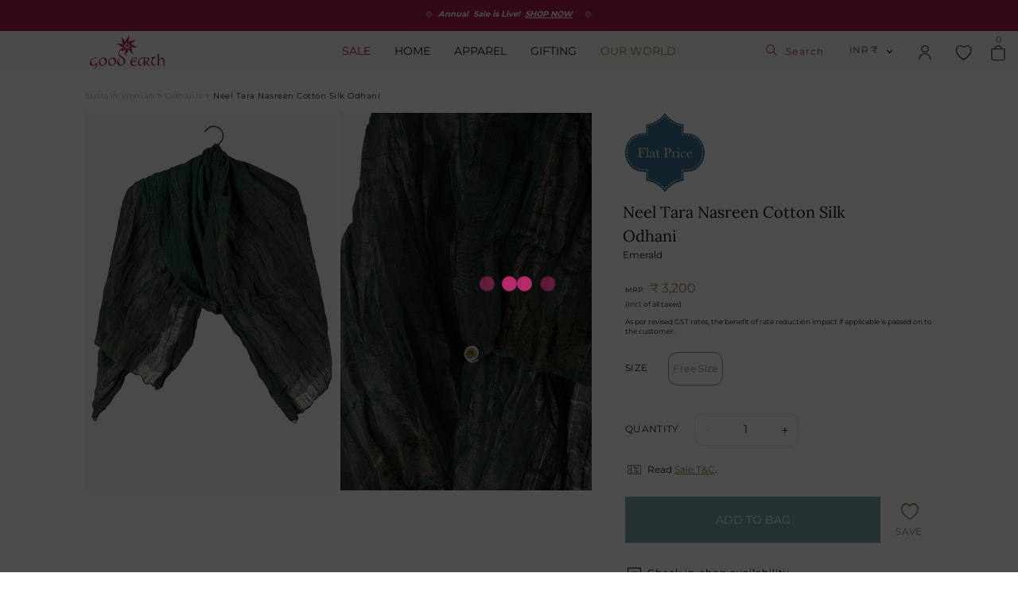

--- FILE ---
content_type: text/html; charset=utf-8
request_url: https://www.goodearth.in/catalogue/neel-tara-nasreen-cotton-silk-odhani_38718/
body_size: 91472
content:
<!DOCTYPE html><html lang="en"><head> <title data-react-helmet="true">Neel Tara Nasreen Cotton Silk Odhani</title><script src="https://www.googleoptimize.com/optimize.js?id=GTM-WX6K5P2" defer></script><script>window.dataLayer = window.dataLayer || [];
var isBot = /bot|googlebot|crawler|spider|robot|curl|crawling/i.test(window.navigator.userAgent);
if(!isBot) {

(function (w, d, s, l, i) {
  w[l] = w[l] || [];
  w[l].push({
      'gtm.start': new Date().getTime(), event: 'gtm.js'
  });
  var f = d.getElementsByTagName(s)[0],
          j = d.createElement(s), dl = l != 'dataLayer' ? '&l=' + l : '';
  j.async = true;
  j.src =
          'https://www.googletagmanager.com/gtm.js?id=' + i + dl;
  f.parentNode.insertBefore(j, f);
})(window, document, 'script', 'dataLayer', "GTM-TQTZ8G7")
}</script><meta data-react-helmet="true" name="description" content="Description:&amp;nbsp;A cotton silk ajrakh odhani in aqua.&lt;br&gt;&lt;br&gt;Material:&amp;nbsp;Cotton Silk&lt;br&gt;&lt;br&gt;Packaging:&amp;nbsp;Recycled paper envelope&lt;p&gt;&amp;nbsp;&lt;/p&gt;Net Quantity : 1 Unit (Odhani)&lt;p&gt;&amp;nbsp;&lt;/p&gt;
&lt;p&gt;Warranty: &lt;a style=&quot;text-decoration: underline; color: rgb(25, 25, 25);&quot; href=&quot;../../../../customer-assistance/terms-conditions?id=23&quot; 
target=&quot;_blank&quot; rel=&quot;noopener&quot;&gt;Read more&lt;/a&gt; about our warranty policy&lt;/p&gt;"/><meta data-react-helmet="true" property="og:title" content="Goodearth | Neel Tara Nasreen Cotton Silk Odhani"/><meta data-react-helmet="true" property="og:description" content=""/><meta data-react-helmet="true" property="og:image" content="https://djhiy8e1dslha.cloudfront.net/media/images/product/Medium/I00278554-1717046308.jpg"/><meta data-react-helmet="true" property="og:url" content="https://www.goodearth.in/catalogue/neel-tara-nasreen-cotton-silk-odhani_38718/"/><meta data-react-helmet="true" property="og:type" content="Website"/><meta data-react-helmet="true" property="og:site_name" content="Goodearth"/><meta data-react-helmet="true" property="og:image:width" content="1600"/><meta data-react-helmet="true" property="og:image:height" content="2400"/><meta data-react-helmet="true" name="twitter:card" content="summary_large_image"/><meta data-react-helmet="true" name="twitter:title" content="Goodearth | Neel Tara Nasreen Cotton Silk Odhani"/><meta data-react-helmet="true" name="twitter:url" content="https://www.goodearth.in/catalogue/neel-tara-nasreen-cotton-silk-odhani_38718/"/><meta data-react-helmet="true" name="twitter:description" content=""/><meta data-react-helmet="true" name="twitter:image" content="https://djhiy8e1dslha.cloudfront.net/media/images/product/Medium/I00278554-1717046308.jpg"/><meta data-react-helmet="true" name="twitter:domain" content="goodearth.com"/><meta data-react-helmet="true" name="twitter:creator" content="Goodearth"/><meta data-react-helmet="true" name="twitter:site" content="@goodearth"/><meta data-react-helmet="true" http-equiv="X-Frame-Options" content="deny"/><link data-react-helmet="true" rel="canonical" href="https://www.goodearth.in/catalogue/neel-tara-nasreen-cotton-silk-odhani_38718/" data-defer="false"/><link data-react-helmet="true" rel="icon" href="/static/images/favicon.9a0eabb2a56df00abb5959d5caa3e227.ico" data-defer="false"/><link data-react-helmet="true" rel="preload" href="/static/fonts/goodearth.d30216105cc0fbde432a5390fde5cb4f.woff2" as="font" crossOrigin="crossorigin"/><script>(function(i,s,o,g,r,a,m,n){i.moengage_object=r;t={};q=function(f){return function(){(i.moengage_q=i.moengage_q||[]).push({f:f,a:arguments})}};f=['track_event','add_user_attribute','add_first_name','add_last_name','add_email','add_mobile','add_user_name','add_gender','add_birthday','destroy_session','add_unique_user_id','moe_events','call_web_push','track','location_type_attribute'],h={onsite:["getData","registerCallback"]};for(k in f){t[f[k]]=q(f[k])}for(k in h)for(l in h[k]){null==t[k]&&(t[k]={}),t[k][h[k][l]]=q(k+"."+h[k][l])}a=s.createElement(o);m=s.getElementsByTagName(o)[0];a.async=1;a.src=g;m.parentNode.insertBefore(a,m);i.moe=i.moe||function(){n=arguments[0];return t};a.onload=function(){if(n){i[r]=moe(n)}}})(window,document,'script','https://cdn.moengage.com/webpush/moe_webSdk.min.latest.js','Moengage')
if(navigator.userAgent.indexOf('bot') === -1) {
        Moengage = moe({
            app_id:"4KK0OEEQLWKYGNZXJQJ5UO5B",
            debug_logs: 0,
            cluster: "DC_3",
            swPath: "/moengageserviceworker.js",
            swScope: '/'
        });
}
Moengage.call_web_push();</script><link rel="manifest" href="/static/manifest.v3.json"><meta name="viewport" content="width=device-width, initial-scale=1, , maximum-scale=1"><meta name="theme-color" content="#ffffff"><link rel="apple-touch-icon" href="/static/icon_512x512.png"><link rel="preload" href="https://djhiy8e1dslha.cloudfront.net/media/fonts/Franklin%20Gothic%20Medium.ttf" as="font" crossorigin><link rel="preload" href="https://djhiy8e1dslha.cloudfront.net/media/fonts/Lato%20regular.ttf" as="font" crossorigin><link rel="preload" href="https://djhiy8e1dslha.cloudfront.net/media/fonts/Lato%20300.ttf" as="font" crossorigin><link rel="preload" href="https://djhiy8e1dslha.cloudfront.net/media/fonts/Lato%20700italic.ttf" as="font" crossorigin><link rel="preload" href="https://djhiy8e1dslha.cloudfront.net/media/fonts/Lato%20300italic.ttf" as="font" crossorigin><link rel="stylesheet" href="https://fonts.googleapis.com/css?family=Libre+Baskerville:400,400i,700|Bellefair|Amiri" crossorigin><script src="https://player.vimeo.com/api/player.js" defer></script><style>/******************* Chat *************/

.chat-button {
    width: 45px;
    height: 45px;
    background-image: url('https://djhiy8e1dslha.cloudfront.net/media/misc/StarChat.png');
    background-size: cover;
    border-radius: 50%;
    line-height: 2.7;
    text-align: center;
    cursor: pointer;
    position: relative;
    bottom: 0;
    right: -2px;
    z-index: 9;
    -webkit-box-shadow: 0px 2px 10px -1px rgba(0, 0, 0, 0.3), inset 0 0 0 1px rgba(255, 255, 255, 0.5);
    -moz-box-shadow: 0px 2px 10px -1px rgba(0, 0, 0, 0.3), inset 0 0 0 1px rgba(255, 255, 255, 0.5);
    box-shadow: 0px 2px 10px -1px rgba(0, 0, 0, 0.3), inset 0 0 0 1px rgba(255, 255, 255, 0.5);
    /* -webkit-transition: all 0.3s ease;
    -moz-transition: all 0.3s ease;
    -o-transition: all 0.3s ease;
    transition: all 0.3s ease; */
    transform: translateY(150px);
    -webkit-transform: translateY(150px);
    -moz-transform: translateY(150px);
    -o-transform: translateY(150px);
  }

  .chat-close {
    line-height: 2.7;
    text-align: center;
    cursor: pointer;
    position: absolute;
    bottom: 0;
    right: -2px;
    z-index: 9;
    width: 45px;
    height: 45px;
    background-color: #484848;
    border-radius: 50%;
    display: inline-block;
  }

  .chat-close:before, .chat-close:after {
    position: absolute;
    left: 21px;
    content: ' ';
    height: 20px;
    width: 3px;
    background-color: #fff;
    top: 12px;
    border-radius: 2px;
  }
  .chat-close:before {
    transform: rotate(45deg);
  }
  .chat-close:after {
    transform: rotate(-45deg);
  }
  
  .chat-button.active {
    transform: translateY(0);
    -webkit-transform: translateY(0);
    -moz-transform: translateY(0);
    -o-transform: translateY(0);
  }
  .mobile-chat-container {
    bottom: 124px !important;
    right: 10px !important;
    z-index: 1000008 !important;
  }

  @media (min-width: 992px) {
    .mobile-chat-container {
      bottom: 60px !important;
      right: 10px !important;
      z-index: 1000008 !important;
    }
  }
  .chat-container .chat-history {
    height: 350px !important;
  }

  div#lc_chat_layout.lc-collapsed {
    height: 0 !important;
    display: none !important;
  }
  
  div#lc_chat_layout {
    transition: height 0.3s;
    -webkit-transition: height 0.3s;
    -moz-transition: height 0.3s;
    -o-transition: height 0.3s;
  }
  
  #lc_chat_layout #lc_chat_container textarea#lc_chat_offline_textarea {
    min-height: 80px;
  }
  
  div#lc_chat_layout #lc_chat_container .lc-form-field-wrap .lc-textfield-wrap {
    width: 100%;
  }
  
  #lc_chat_layout.lc-collapsed #lc_chat_header.lc-dark-icon {
    display: none;
  
  }
  
  #lc_chat_layout #lc_chat_header .lc-close {
    display: none !important;
  }
  
  #lc_chat_layout #lc_chat_header {
    background-color: #c73671 !important;
  }

  /******************  Scroll To Top  *******************/
.scrollToTop-btn {
    width: 40px;
    height: 40px;
    background-color: black;
    opacity: 0.8;
    color: white;
    background-size: cover;
    line-height: 2.2;
    text-align: center;
    cursor: pointer;
    position: absolute;
    bottom: 55px;
    right: 10px; /*Changed 0 to 10 for left right scrolling issue of all pages*/
    z-index: 9;
    -webkit-transition: opacity 0.4s ease-in;
    -moz-transition: opacity 0.4s ease-in;
    -o-transition: opacity 0.4s ease-in;
    transition: opacity 0.4s ease-in;
    -webkit-box-shadow: 0px 2px 10px -1px rgba(0, 0, 0, 0.3), inset 0 0 0 0px rgba(255, 255, 255, 0.5);
    -moz-box-shadow: 0px 2px 10px -1px rgba(0, 0, 0, 0.3), inset 0 0 0 0px rgba(255, 255, 255, 0.5);
    box-shadow: 0px 2px 10px -1px rgba(0, 0, 0, 0.3), inset 0 0 0 0px rgba(255, 255, 255, 0.5);
  }
  .scrollToTop-btn-hidden {
      opacity: 0;
      height: 0;
      overflow: hidden;
  }

  .whatsapp-active {
    position: absolute;
    bottom: 57px;
    right: 11px;
    z-index: 9;
    -webkit-transition: transform .5s ease-in, height 0.5s ease-in, width 0.5s ease-in, right 0.5s ease-in;
    -moz-transition: transform .5s ease-in, height 0.5s ease-in, width 0.5s ease-in, right 0.5s ease-in;
    -o-transition: transform .5s ease-in, height 0.5s ease-in, width 0.5s ease-in, right 0.5s ease-in;
    transition: transform .5s ease-in, height 0.5s ease-in, width 0.5s ease-in, right 0.5s ease-in;
    transform: translateY(51px);
    -webkit-transform: translateY(51px);
    -moz-transform: translateY(51px);
    -o-transform: translateY(51px);
  }

  .whatsapp-active.activate {
    /* display: none; */
    height: 40px;
    width: 40px;
    right: 0;
    transform: none;
    -webkit-transform: none;
    -moz-transform: none;
    -o-transform: none;
  }


  
  .scrollToTop-arrow {
    font-size: 15px;
    font-weight: bold;
    padding-right: 3px;
    vertical-align: sub;
    line-height: 2.2;
  }

  .icon_uparrow-white{
    border: solid white;
    border-width: 0 3px 3px 0;
    display: inline-block;
    padding: 5px;
    transform: rotate(-135deg);
    -webkit-transform: rotate(-135deg);
    margin-top: 16px;
  }

.flower-img {
  -webkit-user-select: none; /* Safari */
  -ms-user-select: none; /* IE 10+ and Edge */
  user-select: none; /* Standard syntax */
}

#fc_frame.fc-widget-small {
  bottom: 0px !important;
  right: -10px !important;
}

.fresh-chat{
  /* border-radius: 34px 8px 34px 34px; */
  bottom: 125px;
  /* box-shadow: 0 5px 4px 0 rgb(0 0 0 / 26%); */
  color: #fff;
  cursor: pointer;
  display: table;
  position: absolute;
  right: -2px;
  z-index: 9;
  height: 45px;
  width: 45px;
  background-image: url('https://djhiy8e1dslha.cloudfront.net/media/misc/fresh_chat.svg');
  /* background-color: #ab1e56 !important; */
  background-size: cover;
  border-radius: 50%;
  -webkit-transition: transform .5s ease-in;
  -moz-transition: transform .5s ease-in;
  -o-transition: transform .5s ease-in;
  transition: transform .5s ease-in, height .5s ease-in, width .5s ease-in, right .5s ease-in;
  transform: translateY(15px);
  -webkit-transform: translateY(15px);
  -moz-transform: translateY(15px);
  -o-transform: translateY(15px);
}

.fresh-chat.active {
  transform: translateY(113px);
  -webkit-transform: translateY(113px);
  -moz-transform: translateY(113px);
  -o-transform: translateY(113px);
  height: 20px;
  width: 20px;
  right: 12px;
  /* display: none; */
}

.whatsapp-img {
  background-image: url(/static/images/whatsapp.cc659982ab162c3b4bcef3f1744d1c9e.svg);
  width: 20px;
  height: 20px;
  display: block;
}

.chat-container {
  bottom: 75px;
  position: fixed;
  right: 12px;
  z-index: 9;
}

.chat-container-down {
  bottom: 75px;
  position: fixed;
  right: 12px;
  z-index: 9;
}

@media screen and (max-width: 992px) {
  .chat-container {
    bottom: 145px;
    position: fixed;
    right: 12px;
    z-index: 100000000;
  }
  .chat-container-down {
    bottom: 75px;
    position: fixed;
    right: 12px;
    z-index: 9;
  }
}
.src-components-Popups-_styles_for-field{background-color:#fff;border:1px solid #eee;width:100%;padding:10px;font-size:14px;line-height:25px;-webkit-appearance:none;-moz-appearance:none;appearance:none;border-radius:0}.src-components-Popups-_styles_for-field.src-components-Popups-_styles_placeholder{opacity:0.4;font-family:"Montserrat","sans-serif";font-size:12px !important;font-weight:400;color:#191919}.src-components-Popups-_styles_for-field:-moz-placeholder{opacity:0.4;font-family:"Montserrat","sans-serif";font-size:12px !important;font-weight:400;color:#191919}.src-components-Popups-_styles_for-field::-webkit-input-placeholder{opacity:0.4;font-family:"Montserrat","sans-serif";font-size:12px !important;font-weight:400;color:#191919}[type="submit"]{padding:2px 6px}.src-components-Popups-_styles_form-subheading{font-family:"Montserrat","sans-serif";font-size:12px !important;font-weight:400;color:#191919;padding:15px 0}.src-components-Popups-_styles_disabled-input{background:#E5E5E526 !important;color:#9F9F9F !important}.src-components-Popups-_styles_disabled-inputinput,.src-components-Popups-_styles_disabled-input input,.src-components-Popups-_styles_disabled-input select{background:#E5E5E526 !important;color:#9F9F9F !important}.src-components-Popups-_styles_disabled-input .src-components-Popups-_styles_Dropdown-control{background-color:#fff !important;color:gray}.src-components-Popups-_styles_disabled-label label{cursor:unset !important;color:#9F9F9F !important}.src-components-Popups-_styles_login-form input[type="text"],.src-components-Popups-_styles_login-form input[type="password"],.src-components-Popups-_styles_login-form input[type="email"],.src-components-Popups-_styles_login-form input[type="number"],.src-components-Popups-_styles_login-form input[type="date"],.src-components-Popups-_styles_login-form select,.src-components-Popups-_styles_login-form textarea{background-color:#fff;border:1px solid #D8D8D8;width:100%;max-width:366px;padding:15px 15px;-webkit-appearance:none;-moz-appearance:none;appearance:none;border-radius:0;height:50px;font-family:"Montserrat","sans-serif";font-size:12px !important;font-weight:400;color:#191919;text-align:start}.src-components-Popups-_styles_login-form input[type="text"].src-components-Popups-_styles_placeholder,.src-components-Popups-_styles_login-form input[type="password"].src-components-Popups-_styles_placeholder,.src-components-Popups-_styles_login-form input[type="email"].src-components-Popups-_styles_placeholder,.src-components-Popups-_styles_login-form input[type="number"].src-components-Popups-_styles_placeholder,.src-components-Popups-_styles_login-form input[type="date"].src-components-Popups-_styles_placeholder,.src-components-Popups-_styles_login-form select.src-components-Popups-_styles_placeholder,.src-components-Popups-_styles_login-form textarea.src-components-Popups-_styles_placeholder{opacity:0.4}.src-components-Popups-_styles_login-form input[type="text"]:-moz-placeholder,.src-components-Popups-_styles_login-form input[type="password"]:-moz-placeholder,.src-components-Popups-_styles_login-form input[type="email"]:-moz-placeholder,.src-components-Popups-_styles_login-form input[type="number"]:-moz-placeholder,.src-components-Popups-_styles_login-form input[type="date"]:-moz-placeholder,.src-components-Popups-_styles_login-form select:-moz-placeholder,.src-components-Popups-_styles_login-form textarea:-moz-placeholder{opacity:0.4}.src-components-Popups-_styles_login-form input[type="text"]::-webkit-input-placeholder,.src-components-Popups-_styles_login-form input[type="password"]::-webkit-input-placeholder,.src-components-Popups-_styles_login-form input[type="email"]::-webkit-input-placeholder,.src-components-Popups-_styles_login-form input[type="number"]::-webkit-input-placeholder,.src-components-Popups-_styles_login-form input[type="date"]::-webkit-input-placeholder,.src-components-Popups-_styles_login-form select::-webkit-input-placeholder,.src-components-Popups-_styles_login-form textarea::-webkit-input-placeholder{opacity:0.4}.src-components-Popups-_styles_login-form input[type="text"].src-components-Popups-_styles_redeem-input,.src-components-Popups-_styles_login-form input[type="password"].src-components-Popups-_styles_redeem-input,.src-components-Popups-_styles_login-form input[type="email"].src-components-Popups-_styles_redeem-input,.src-components-Popups-_styles_login-form input[type="number"].src-components-Popups-_styles_redeem-input,.src-components-Popups-_styles_login-form input[type="date"].src-components-Popups-_styles_redeem-input,.src-components-Popups-_styles_login-form select.src-components-Popups-_styles_redeem-input,.src-components-Popups-_styles_login-form textarea.src-components-Popups-_styles_redeem-input{padding:10px 10px !important}.src-components-Popups-_styles_login-form input[type="text"]:active,.src-components-Popups-_styles_login-form input[type="text"]:focus,.src-components-Popups-_styles_login-form input[type="password"]:active,.src-components-Popups-_styles_login-form input[type="password"]:focus,.src-components-Popups-_styles_login-form input[type="email"]:active,.src-components-Popups-_styles_login-form input[type="email"]:focus,.src-components-Popups-_styles_login-form input[type="number"]:active,.src-components-Popups-_styles_login-form input[type="number"]:focus,.src-components-Popups-_styles_login-form input[type="date"]:active,.src-components-Popups-_styles_login-form input[type="date"]:focus,.src-components-Popups-_styles_login-form select:active,.src-components-Popups-_styles_login-form select:focus,.src-components-Popups-_styles_login-form textarea:active,.src-components-Popups-_styles_login-form textarea:focus{background-color:#fff;border:1px solid #D8D8D8;padding:15px 15px;-webkit-appearance:none;-moz-appearance:none;appearance:none;border-radius:0;text-align:start}.src-components-Popups-_styles_login-form input[type="text"]:active.src-components-Popups-_styles_placeholder,.src-components-Popups-_styles_login-form input[type="text"]:focus.src-components-Popups-_styles_placeholder,.src-components-Popups-_styles_login-form input[type="password"]:active.src-components-Popups-_styles_placeholder,.src-components-Popups-_styles_login-form input[type="password"]:focus.src-components-Popups-_styles_placeholder,.src-components-Popups-_styles_login-form input[type="email"]:active.src-components-Popups-_styles_placeholder,.src-components-Popups-_styles_login-form input[type="email"]:focus.src-components-Popups-_styles_placeholder,.src-components-Popups-_styles_login-form input[type="number"]:active.src-components-Popups-_styles_placeholder,.src-components-Popups-_styles_login-form input[type="number"]:focus.src-components-Popups-_styles_placeholder,.src-components-Popups-_styles_login-form input[type="date"]:active.src-components-Popups-_styles_placeholder,.src-components-Popups-_styles_login-form input[type="date"]:focus.src-components-Popups-_styles_placeholder,.src-components-Popups-_styles_login-form select:active.src-components-Popups-_styles_placeholder,.src-components-Popups-_styles_login-form select:focus.src-components-Popups-_styles_placeholder,.src-components-Popups-_styles_login-form textarea:active.src-components-Popups-_styles_placeholder,.src-components-Popups-_styles_login-form textarea:focus.src-components-Popups-_styles_placeholder{opacity:0.4}.src-components-Popups-_styles_login-form input[type="text"]:active:-moz-placeholder,.src-components-Popups-_styles_login-form input[type="text"]:focus:-moz-placeholder,.src-components-Popups-_styles_login-form input[type="password"]:active:-moz-placeholder,.src-components-Popups-_styles_login-form input[type="password"]:focus:-moz-placeholder,.src-components-Popups-_styles_login-form input[type="email"]:active:-moz-placeholder,.src-components-Popups-_styles_login-form input[type="email"]:focus:-moz-placeholder,.src-components-Popups-_styles_login-form input[type="number"]:active:-moz-placeholder,.src-components-Popups-_styles_login-form input[type="number"]:focus:-moz-placeholder,.src-components-Popups-_styles_login-form input[type="date"]:active:-moz-placeholder,.src-components-Popups-_styles_login-form input[type="date"]:focus:-moz-placeholder,.src-components-Popups-_styles_login-form select:active:-moz-placeholder,.src-components-Popups-_styles_login-form select:focus:-moz-placeholder,.src-components-Popups-_styles_login-form textarea:active:-moz-placeholder,.src-components-Popups-_styles_login-form textarea:focus:-moz-placeholder{opacity:0.4}.src-components-Popups-_styles_login-form input[type="text"]:active::-webkit-input-placeholder,.src-components-Popups-_styles_login-form input[type="text"]:focus::-webkit-input-placeholder,.src-components-Popups-_styles_login-form input[type="password"]:active::-webkit-input-placeholder,.src-components-Popups-_styles_login-form input[type="password"]:focus::-webkit-input-placeholder,.src-components-Popups-_styles_login-form input[type="email"]:active::-webkit-input-placeholder,.src-components-Popups-_styles_login-form input[type="email"]:focus::-webkit-input-placeholder,.src-components-Popups-_styles_login-form input[type="number"]:active::-webkit-input-placeholder,.src-components-Popups-_styles_login-form input[type="number"]:focus::-webkit-input-placeholder,.src-components-Popups-_styles_login-form input[type="date"]:active::-webkit-input-placeholder,.src-components-Popups-_styles_login-form input[type="date"]:focus::-webkit-input-placeholder,.src-components-Popups-_styles_login-form select:active::-webkit-input-placeholder,.src-components-Popups-_styles_login-form select:focus::-webkit-input-placeholder,.src-components-Popups-_styles_login-form textarea:active::-webkit-input-placeholder,.src-components-Popups-_styles_login-form textarea:focus::-webkit-input-placeholder{opacity:0.4}@media screen and (max-width: 767px){.src-components-Popups-_styles_login-form input[type="text"]:active,.src-components-Popups-_styles_login-form input[type="text"]:focus,.src-components-Popups-_styles_login-form input[type="password"]:active,.src-components-Popups-_styles_login-form input[type="password"]:focus,.src-components-Popups-_styles_login-form input[type="email"]:active,.src-components-Popups-_styles_login-form input[type="email"]:focus,.src-components-Popups-_styles_login-form input[type="number"]:active,.src-components-Popups-_styles_login-form input[type="number"]:focus,.src-components-Popups-_styles_login-form input[type="date"]:active,.src-components-Popups-_styles_login-form input[type="date"]:focus,.src-components-Popups-_styles_login-form select:active,.src-components-Popups-_styles_login-form select:focus,.src-components-Popups-_styles_login-form textarea:active,.src-components-Popups-_styles_login-form textarea:focus{width:100%}}.src-components-Popups-_styles_login-form input[type="text"]:disabled,.src-components-Popups-_styles_login-form input[type="password"]:disabled,.src-components-Popups-_styles_login-form input[type="email"]:disabled,.src-components-Popups-_styles_login-form input[type="number"]:disabled,.src-components-Popups-_styles_login-form input[type="date"]:disabled,.src-components-Popups-_styles_login-form select:disabled,.src-components-Popups-_styles_login-form textarea:disabled{color:#9F9F9F;background-color:#F8F8F8;cursor:unset}@media screen and (max-width: 767px){.src-components-Popups-_styles_login-form input[type="text"],.src-components-Popups-_styles_login-form input[type="password"],.src-components-Popups-_styles_login-form input[type="email"],.src-components-Popups-_styles_login-form input[type="number"],.src-components-Popups-_styles_login-form input[type="date"],.src-components-Popups-_styles_login-form select,.src-components-Popups-_styles_login-form textarea{width:100%}}.src-components-Popups-_styles_login-form .src-components-Popups-_styles_no-enough-point{font-family:"Montserrat","sans-serif";font-size:10px;font-weight:400;color:#191919;margin:10px 0}.src-components-Popups-_styles_toggle-password-btn{width:26px;top:12px;right:12px;position:absolute;cursor:pointer}.src-components-Popups-_styles_login-form div .src-components-Popups-_styles_country-code{display:grid;grid-template-columns:1fr 3fr}.src-components-Popups-_styles_login-form .src-components-Popups-_styles_copylink{position:absolute;top:15px;right:15px;text-transform:uppercase;letter-spacing:2px;color:#ab1e56;font-size:10px;font-weight:bold;cursor:pointer}.src-components-Popups-_styles_login-form label{position:absolute;top:-10px;left:15px;background-color:#fff;padding:5px;font-family:"Montserrat","sans-serif";font-size:9px;font-weight:300;color:#191919}.src-components-Popups-_styles_login-form div.src-components-Popups-_styles_categorylabel>div{margin:20px auto;max-width:366px}.src-components-Popups-_styles_login-form div.src-components-Popups-_styles_categorylabel>div.src-components-Popups-_styles_address-form-checkbox{margin-top:40px;text-align:left}.src-components-Popups-_styles_login-form div.src-components-Popups-_styles_categorylabel>div.src-components-Popups-_styles_address-form-checkbox label{left:0px;font-family:"Montserrat","sans-serif";font-size:12px !important;font-weight:400;color:#191919;letter-spacing:0.42px}.src-components-Popups-_styles_login-form div.src-components-Popups-_styles_categorylabel>div.src-components-Popups-_styles_address-form-checkbox label:before{top:0px}.src-components-Popups-_styles_login-form div.src-components-Popups-_styles_categorylabel>div.src-components-Popups-_styles_notify{width:70%;margin:0 auto;padding:20px 0 80px 0}.src-components-Popups-_styles_login-form div.src-components-Popups-_styles_categorylabel>div.src-components-Popups-_styles_notify .src-components-Popups-_styles_error-msg{text-align:left}.src-components-Popups-_styles_login-form div.src-components-Popups-_styles_categorylabel>div.src-components-Popups-_styles_calendar-icon-container .src-components-Popups-_styles_calendar-icon{position:absolute;top:0;right:10px}.src-components-Popups-_styles_login-form div.src-components-Popups-_styles_categorylabel>div.src-components-Popups-_styles_subscribe{text-align:left;margin:30px auto 0 auto}.src-components-Popups-_styles_login-form div.src-components-Popups-_styles_categorylabel>div.src-components-Popups-_styles_subscribe.src-components-Popups-_styles_subs1{margin-top:50px}.src-components-Popups-_styles_login-form div.src-components-Popups-_styles_categorylabel>div.src-components-Popups-_styles_subscribe label[for="whatsappSubscribe"]{left:0}.src-components-Popups-_styles_login-form div.src-components-Popups-_styles_categorylabel>div.src-components-Popups-_styles_subscribe label[for="subscribeemails"]{left:0}.src-components-Popups-_styles_login-form div.src-components-Popups-_styles_categorylabel>div.src-components-Popups-_styles_subscribe label[for="subscrib"]{left:0}.src-components-Popups-_styles_login-form div.src-components-Popups-_styles_categorylabel>div.src-components-Popups-_styles_subscribe label[for="subscribe"]{left:0}.src-components-Popups-_styles_login-form div.src-components-Popups-_styles_categorylabel>div.src-components-Popups-_styles_subscribe label[for="tnc"]{left:0}.src-components-Popups-_styles_login-form div.src-components-Popups-_styles_categorylabel>div.src-components-Popups-_styles_subscribe label{font-family:"Montserrat","sans-serif";font-size:10px;font-weight:400;color:#191919;letter-spacing:0.3px;line-height:16px;text-transform:none}.src-components-Popups-_styles_login-form div.src-components-Popups-_styles_categorylabel>div.src-components-Popups-_styles_subscribe label a{color:#191919;text-decoration:underline}.src-components-Popups-_styles_login-form div.src-components-Popups-_styles_categorylabel>div.src-components-Popups-_styles_subscribe label a:hover{color:#191919;text-decoration:underline}.src-components-Popups-_styles_login-form div.src-components-Popups-_styles_categorylabel>div.src-components-Popups-_styles_checkBalanceCheckPolicy{display:grid}.src-components-Popups-_styles_login-form div.src-components-Popups-_styles_categorylabel>div.src-components-Popups-_styles_checkBalanceCheckPolicy label{top:5px;left:8px;padding-top:0}.src-components-Popups-_styles_login-form div.src-components-Popups-_styles_categorylabel>div.src-components-Popups-_styles_checkBalanceCheckPolicy p{z-index:1;font-size:12px;font-family:"LatoFont","Helvetica","Arial";color:#666;letter-spacing:1px;text-transform:none;line-height:22px;position:relative;cursor:pointer;font-weight:400;background-color:#fff;padding:3px}.src-components-Popups-_styles_login-form div.src-components-Popups-_styles_categorylabel>div.src-components-Popups-_styles_checkBalanceCheckPolicy p a{color:#ab1e56;text-decoration:underline}.src-components-Popups-_styles_user-gender-picker .src-components-Popups-_styles_Dropdown-root .src-components-Popups-_styles_Dropdown-menu{position:absolute}.src-components-Popups-_styles_user-gender-picker .src-components-Popups-_styles_Dropdown-root .src-components-Popups-_styles_Dropdown-control .src-components-Popups-_styles_Dropdown-placeholder{font-size:14px;color:#19191958;font-style:normal;letter-spacing:normal;font-family:"Montserrat","sans-serif"}.src-components-Popups-_styles_arrow{width:0;height:0;border-left:5px solid transparent;border-right:5px solid transparent;border-top:5px solid #000;position:absolute;top:21px;right:26px}.src-components-Popups-_styles_arrow.src-components-Popups-_styles_mright{right:10px}.src-components-Popups-_styles_disabled-arrow{border-top-color:#9f9f9f !important}.src-components-Popups-_styles_categorylabel div{font-family:"Montserrat","sans-serif";font-size:10px;font-weight:400;color:#191919}.src-components-Popups-_styles_categorylabel div div{position:relative;max-width:366px;margin:auto;width:100%}.src-components-Popups-_styles_categorylabel div div.src-components-Popups-_styles_user-gender-picker .src-components-Popups-_styles_Dropdown-root .src-components-Popups-_styles_Dropdown-menu{position:absolute}.src-components-Popups-_styles_categorylabel div div.src-components-Popups-_styles_user-gender-picker .src-components-Popups-_styles_Dropdown-root .src-components-Popups-_styles_Dropdown-menu .src-components-Popups-_styles_Dropdown-option{color:black;font-weight:400}.src-components-Popups-_styles_categorylabel div div.src-components-Popups-_styles_user-gender-picker .src-components-Popups-_styles_Dropdown-root .src-components-Popups-_styles_Dropdown-control .src-components-Popups-_styles_Dropdown-placeholder{font-size:14px;color:#19191958;font-style:normal;letter-spacing:normal;font-family:"Montserrat","sans-serif"}.src-components-Popups-_styles_categorylabel div.src-components-Popups-_styles_country-code{display:flex;justify-content:space-between;position:relative;margin:35px 0 20px 0;flex-wrap:wrap}.src-components-Popups-_styles_categorylabel div.src-components-Popups-_styles_country-code .src-components-Popups-_styles_country-code-search-input{width:-webkit-fill-available !important}.src-components-Popups-_styles_categorylabel div.src-components-Popups-_styles_country-code input{height:50px !important}.src-components-Popups-_styles_categorylabel div.src-components-Popups-_styles_country-code select{cursor:pointer}.src-components-Popups-_styles_categorylabel div.src-components-Popups-_styles_country-code>div{position:relative;margin:0}.src-components-Popups-_styles_categorylabel div.src-components-Popups-_styles_country-code>div+div{position:relative}.src-components-Popups-_styles_categorylabel div.src-components-Popups-_styles_country-code ul.src-components-Popups-_styles_react-autosuggest__suggestions-list{border:1px solid #ccc;position:absolute;z-index:8;max-height:200px;overflow:scroll;background-color:white;width:100%}.src-components-Popups-_styles_categorylabel div.src-components-Popups-_styles_country-code ul.src-components-Popups-_styles_react-autosuggest__suggestions-list li{border-bottom:1px solid #ccc;padding:10px 0;margin:0;cursor:pointer;text-align:left}.src-components-Popups-_styles_categorylabel div.src-components-Popups-_styles_default-address-checkbox-common{padding:20px 0}.src-components-Popups-_styles_categorylabel div.src-components-Popups-_styles_country-code-gc{top:25px}input[type='number']{-moz-appearance:textfield}input[type=number]::-webkit-inner-spin-button,input[type=number]::-webkit-outer-spin-button{-webkit-appearance:none;margin:0}input[type="radio"]:not(:checked),input[type="radio"]:checked,[type="checkbox"]:not(:checked),[type="checkbox"]:checked{position:absolute;left:-9999px;display:inline-block}input[type="radio"]:not(:checked)+label:after,[type="checkbox"]:not(:checked)+label:after{opacity:0;transform:rotate(45deg)}input[type="radio"]:checked+label:after,[type="checkbox"]:checked+label:after{opacity:1;transform:rotate(45deg)}input[type="radio"]:not(:checked)+label,input[type="radio"]:checked+label,[type="checkbox"]:not(:checked)+label,input[type="checkbox"]:checked+label{position:relative;cursor:pointer;font-size:12px;font-family:"Montserrat","sans-serif"}@media screen and (max-width: 768px){input[type="text"],input[type="password"],input[type="email"],input[type="number"],input[type="date"],select{font-size:16px}input[type="text"].src-components-Popups-_styles_placeholder,input[type="password"].src-components-Popups-_styles_placeholder,input[type="email"].src-components-Popups-_styles_placeholder,input[type="number"].src-components-Popups-_styles_placeholder,input[type="date"].src-components-Popups-_styles_placeholder,select.src-components-Popups-_styles_placeholder{font-size:16px}input[type="text"]:-moz-placeholder,input[type="password"]:-moz-placeholder,input[type="email"]:-moz-placeholder,input[type="number"]:-moz-placeholder,input[type="date"]:-moz-placeholder,select:-moz-placeholder{font-size:16px}input[type="text"]::-webkit-input-placeholder,input[type="password"]::-webkit-input-placeholder,input[type="email"]::-webkit-input-placeholder,input[type="number"]::-webkit-input-placeholder,input[type="date"]::-webkit-input-placeholder,select::-webkit-input-placeholder{font-size:16px}input[type="date"]{min-height:47px}}.src-components-Popups-_styles_login-form div.src-components-Popups-_styles_categorylabel>div.src-components-Popups-_styles_subscribe.src-components-Popups-_styles_tooltip{display:flex}.src-components-Popups-_styles_login-form div.src-components-Popups-_styles_categorylabel>div.src-components-Popups-_styles_subscribe.src-components-Popups-_styles_margin-fix{margin-top:15px}.src-components-Popups-_styles_login-form div.src-components-Popups-_styles_categorylabel>div.src-components-Popups-_styles_subscribe label img{height:12px;margin-left:5px}.src-components-Popups-_styles_size-block-popup{background-color:#fff;width:460px}@media screen and (min-width: 992px){.src-components-Popups-_styles_size-block-popup{height:auto !important}}.src-components-Popups-_styles_size-block-popup.src-components-Popups-_styles_gstPopup{top:unset;left:unset;transform:unset;bottom:0px;transition:max-height 0.5s}.src-components-Popups-_styles_size-block-popup .src-components-Popups-_styles_gc-tnc{height:auto;padding:0px 0 30px 0 !important}.src-components-Popups-_styles_size-block-popup .src-components-Popups-_styles_gc-tnc.src-components-Popups-_styles_top-image{padding:20px}.src-components-Popups-_styles_size-block-popup .src-components-Popups-_styles_gc-tnc.src-components-Popups-_styles_left-image{display:flex;flex-direction:column;justify-content:center;gap:30px}.src-components-Popups-_styles_size-block-popup .src-components-Popups-_styles_disclaimer p{line-height:15px}.src-components-Popups-_styles_size-block-popup .src-components-Popups-_styles_resend-gc{padding:30px 0 30px 0 !important}.src-components-Popups-_styles_size-block-popup .src-components-Popups-_styles_cms-content{font-family:"Montserrat","sans-serif";font-size:12px !important;font-weight:400;color:#191919;letter-spacing:0.36px;margin-bottom:30px;padding:0px 20px}.src-components-Popups-_styles_size-block-popup .src-components-Popups-_styles_cms-content p{padding:0}.src-components-Popups-_styles_size-block-popup .src-components-Popups-_styles_cms-content.src-components-Popups-_styles_left-image-content{margin-bottom:0px}.src-components-Popups-_styles_size-block-popup .src-components-Popups-_styles_cerise-btn-width{width:60%;margin:0 auto}.src-components-Popups-_styles_size-block-popup .src-components-Popups-_styles_freeship-btn-width{width:80%;margin:0 auto;background-color:#4C4C4C;letter-spacing:0.5px;border:1px solid #4C4C4C;font-family:"Montserrat","sans-serif";font-size:14px !important;font-weight:400;color:#fff}@media screen and (max-width: 992px){.src-components-Popups-_styles_size-block-popup .src-components-Popups-_styles_freeship-btn-width{width:90% !important;margin-bottom:0 !important}}@media screen and (min-width: 992px){.src-components-Popups-_styles_size-block-popup .src-components-Popups-_styles_freeship-btn-width:hover{background-color:#fff;border:1px solid #4C4C4C;color:#4C4C4C !important}}.src-components-Popups-_styles_size-block-popup .src-components-Popups-_styles_freeship-btn-width a{font-family:"Montserrat","sans-serif";font-size:14px !important;font-weight:400;color:#fff;opacity:0.7;font-weight:500}@media screen and (min-width: 992px){.src-components-Popups-_styles_size-block-popup .src-components-Popups-_styles_freeship-btn-width a:hover{color:#4C4C4C !important}}.src-components-Popups-_styles_size-block-popup .src-components-Popups-_styles_delivery-btn-width{width:85% !important;line-height:60px}@media screen and (max-width: 992px){.src-components-Popups-_styles_size-block-popup .src-components-Popups-_styles_delivery-btn-width{width:100% !important}}.src-components-Popups-_styles_size-block-popup .src-components-Popups-_styles_cross{border-bottom:1px solid #f2f2f2;text-align:right;padding:13px;cursor:pointer;position:fixed;z-index:10;background-color:#fff;width:100%;font-size:13px}.src-components-Popups-_styles_size-block-popup .src-components-Popups-_styles_left-image-cross{border-bottom:none;background-color:transparent;right:0;width:auto;font-size:14px;font-weight:bold !important}.src-components-Popups-_styles_size-block-popup .src-components-Popups-_styles_cross-white-btn{color:#fff !important}.src-components-Popups-_styles_size-block-popup .src-components-Popups-_styles_cancel-btn{position:absolute;bottom:25px;text-align:center;width:100%;line-height:40px}.src-components-Popups-_styles_size-block-popup .src-components-Popups-_styles_cancel-btn a{color:#333333;cursor:pointer;text-decoration:underline;font-size:14px;font-family:"LatoFont","Helvetica","Arial"}.src-components-Popups-_styles_mobile-popup{position:fixed;width:100%;left:50%;transform:translate(-50%, -50%)}@media screen and (max-width: 480px){.src-components-Popups-_styles_mobile-popup{bottom:-25% !important}}@media screen and (min-width: 481px){.src-components-Popups-_styles_mobile-popup{bottom:-20%}}@media (min-width: 992px){.src-components-Popups-_styles_centerpage-desktop{position:fixed;top:50%;left:50%;-webkit-transform:translate(-50%, -50%);transform:translate(-50%, -50%)}.src-components-Popups-_styles_centerpage-desktop-fs{position:fixed;top:50%;left:50%;-webkit-transform:translate(-50%, -50%);transform:translate(-50%, -50%);max-height:725px;margin-bottom:0 !important;overflow-y:auto}.src-components-Popups-_styles_maker-popup-desktop{max-width:100%;max-height:100%;height:650px !important;width:420px !important;min-height:55px;overflow-y:scroll;overflow-x:hidden}}.src-components-Popups-_styles_country-first-section{padding:30px 60px 0 60px}.src-components-Popups-_styles_country-first-section p{padding-top:20px;padding-bottom:8px;font-family:"Montserrat","sans-serif";font-size:16px;font-style:normal;color:#191919;font-weight:400}.src-components-Popups-_styles_country-first-section h3{padding-bottom:20px;font-weight:500 !important;font-family:"Montserrat","sans-serif";font-size:16px;font-style:normal;color:#191919;font-weight:400}.src-components-Popups-_styles_country-first-section .src-components-Popups-_styles_link{margin:20px auto 0 auto;max-width:max-content;padding:0;cursor:pointer;border-bottom:1px solid #191919;font-family:"Montserrat","sans-serif";font-size:12px;font-weight:400;color:#191919;text-transform:uppercase}.src-components-Popups-_styles_country-first-section .src-components-Popups-_styles_link:hover{border-bottom:1px solid #548B8B;color:#548B8B}.src-components-Popups-_styles_country-second-section{padding:30px 60px 0 60px}.src-components-Popups-_styles_country-second-section p{text-align:left;padding-bottom:20px;border-bottom:1px solid #f2f2f2;margin-bottom:40px;font-family:"Montserrat","sans-serif";font-size:12px;font-weight:400;color:#191919;text-transform:uppercase}@media (max-width: 992px){.src-components-Popups-_styles_country-second-section p{max-width:366px;margin:0 auto 40px auto}}.src-components-Popups-_styles_country-second-section .src-components-Popups-_styles_dropdown-wrp{max-width:366px;margin:auto;padding-bottom:20px}.src-components-Popups-_styles_country-second-section .src-components-Popups-_styles_link{margin:20px auto 0 auto;max-width:max-content;padding:0;cursor:pointer;border-bottom:1px solid #191919;font-family:"Montserrat","sans-serif";font-size:12px;font-weight:400;color:#191919;text-transform:uppercase}.src-components-Popups-_styles_country-second-section .src-components-Popups-_styles_link:hover{border-bottom:1px solid #548B8B;color:#548B8B}.src-components-Popups-_styles_edit-profile-head{padding-bottom:30px;padding-top:60px;font-family:"Lora",serif;font-size:20px;color:#191919}.src-components-Popups-_styles_edit-profile{padding:0 45px;letter-spacing:.5px;font-weight:400 !important;display:flex;flex-direction:column;align-items:center}.src-components-Popups-_styles_edit-profile p{font-family:"Montserrat","sans-serif";font-size:12px !important;font-weight:400;color:#191919;text-align:left}@media screen and (max-width: 992px){.src-components-Popups-_styles_edit-profile{padding:0 20px}}.src-components-Popups-_styles_edit-profile .src-components-Popups-_styles_edit-message{border:1px solid #E4E5E4;padding:20px;max-width:100%;font-size:12px;font-family:"Montserrat","sans-serif";background-color:#fff}.src-components-Popups-_styles_edit-profile .src-components-Popups-_styles_edit-message:disabled{cursor:not-allowed}.src-components-Popups-_styles_edit-profile .src-components-Popups-_styles_edit-message::placeholder{font-family:"Montserrat","sans-serif" !important}.src-components-Popups-_styles_edit-profile .src-components-Popups-_styles_edit-message::-webkit-input-placeholder{font-family:"Montserrat","sans-serif" !important}.src-components-Popups-_styles_edit-profile .src-components-Popups-_styles_edit-message::-moz-placeholder{font-family:"Montserrat","sans-serif" !important}.src-components-Popups-_styles_edit-profile .src-components-Popups-_styles_edit-message::-ms-input-placeholder{font-family:"Montserrat","sans-serif" !important}.src-components-Popups-_styles_edit-profile .src-components-Popups-_styles_errMsg{border:1px solid #ab1e56}.src-components-Popups-_styles_edit-profile .src-components-Popups-_styles_error{text-align:left;float:left;width:65%;font-family:"Lora",serif !important;font-size:13px !important;color:#ab1e56 !important;font-style:italic !important;letter-spacing:0px}.src-components-Popups-_styles_edit-profile .src-components-Popups-_styles_char-limit{width:35%;font-family:"Montserrat","sans-serif";font-size:10px;font-weight:400;color:#191919}@media (min-width: 992px){.src-components-Popups-_styles_edit-profile .src-components-Popups-_styles_char-limit{text-align:right;float:right}}.src-components-Popups-_styles_edit-profile .src-components-Popups-_styles_send-req-btn{background-color:#4C4C4C;border:1px solid #4C4C4C;margin-top:40px;font-family:"Montserrat","sans-serif";font-size:14px;font-weight:400;text-transform:uppercase;color:#fff}.src-components-Popups-_styles_edit-profile .src-components-Popups-_styles_send-req-btn:hover{background-color:#fff;color:#4C4C4C}.src-components-Popups-_styles_edit-profile .src-components-Popups-_styles_send-req-btn:disabled{cursor:not-allowed}.src-components-Popups-_styles_free-shipping-head{margin-bottom:20px;margin-top:20px;font-family:"Lora",serif;font-size:20px;color:#191919}.src-components-Popups-_styles_free-shipping{padding:0 45px;letter-spacing:.5px;font-weight:400 !important;font-family:"Montserrat","sans-serif";font-size:12px;font-weight:500;color:#4C4C4C}@media screen and (max-width: 992px){.src-components-Popups-_styles_free-shipping{padding:0 20px}}.src-components-Popups-_styles_free-shipping .src-components-Popups-_styles_cerise-btn{position:inherit;margin:25px 0 20px 0}.src-components-Popups-_styles_free-shipping .src-components-Popups-_styles_terms{text-decoration:underline;color:#000 !important}.src-components-Popups-_styles_free-shipping span{font-weight:600}.src-components-Popups-_styles_free-shipping a.src-components-Popups-_styles_link{font-size:12px;letter-spacing:0.3px;text-transform:uppercase}.src-components-Popups-_styles_free-instruction{font-family:"Montserrat","sans-serif";font-size:9px;font-weight:300;color:#191919;text-align:left;color:#303030}.src-components-Popups-_styles_free-instruction .src-components-Popups-_styles_cerise-btn{position:inherit;margin:25px 0 20px 0}.src-components-Popups-_styles_free-instruction .src-components-Popups-_styles_terms{text-decoration:underline;color:#000 !important}.src-components-Popups-_styles_free-instruction span{font-weight:bold;color:#000}.src-components-Popups-_styles_free-instruction a{color:#ab1e56 !important}.src-components-Popups-_styles_free-instruction a.src-components-Popups-_styles_link{font-size:12px;letter-spacing:1px;font-weight:bold;text-transform:uppercase}.src-components-Popups-_styles_free-shipping-popup .src-components-Popups-_styles_gc-tnc{margin-top:50px;padding:0px 0 30px 0 !important}.src-components-Popups-_styles_link-text-underline{text-decoration:underline;cursor:pointer}.src-components-Popups-_styles_link-text{font-family:"Montserrat","sans-serif";font-size:12px;font-weight:500;color:#4C4C4C;text-transform:uppercase;border-bottom:1px solid #4C4C4C;text-decoration:unset}.src-components-Popups-_styles_link-text:hover{color:#548B8B !important;border-bottom:1px solid #548B8B}.src-components-Popups-_styles_link{padding:25px 0}.src-components-Popups-_styles_link a{font-family:"Montserrat","sans-serif";font-size:12px;font-weight:400;color:#191919;text-transform:uppercase;border-bottom:1px solid #4C4C4C;color:#4C4C4C !important}.src-components-Popups-_styles_link a:hover{color:#548B8B !important;border-bottom:1px solid #548B8B}.src-components-Popups-_styles_login-form div .src-components-Popups-_styles_country-code{display:grid;grid-template-columns:1fr 3fr}.src-components-Popups-_styles_login-form .src-components-Popups-_styles_copylink{position:absolute;top:15px;right:15px;text-transform:uppercase;letter-spacing:2px;color:#ab1e56;font-size:10px;font-weight:bold;cursor:pointer}.src-components-Popups-_styles_login-form label{position:absolute;top:-10px;left:10px;font-weight:100;font-size:10px;color:#666;letter-spacing:1px;background-color:#fff;padding:3px}.src-components-Popups-_styles_login-form li{position:relative;margin:20px 0}.src-components-Popups-_styles_login-form li.src-components-Popups-_styles_notify{width:70%;margin:0 auto;padding:20px 0 80px 0}.src-components-Popups-_styles_login-form li.src-components-Popups-_styles_notify .src-components-Popups-_styles_error-msg{text-align:left}.src-components-Popups-_styles_login-form li.src-components-Popups-_styles_calendar-icon-container .src-components-Popups-_styles_calendar-icon{position:absolute;top:0;right:10px}.src-components-Popups-_styles_login-form li.src-components-Popups-_styles_subscribe{text-align:left;margin:30px 0 0 0}.src-components-Popups-_styles_login-form li.src-components-Popups-_styles_subscribe.src-components-Popups-_styles_subs1{margin-top:50px !important}.src-components-Popups-_styles_login-form li.src-components-Popups-_styles_subscribe label{font-size:10px;font-family:"Montserrat","sans-serif";color:#191919;letter-spacing:0.3px;line-height:16px;text-transform:none;line-height:22px}.src-components-Popups-_styles_login-form li.src-components-Popups-_styles_subscribe label a{color:#ab1e56;text-decoration:underline}.src-components-Popups-_styles_login-form li.src-components-Popups-_styles_subscribe label a:hover{color:#ab1e56;text-decoration:underline}.src-components-Popups-_styles_login-form li.src-components-Popups-_styles_checkBalanceCheckPolicy{display:grid}.src-components-Popups-_styles_login-form li.src-components-Popups-_styles_checkBalanceCheckPolicy label{top:5px;left:8px;padding-top:0}.src-components-Popups-_styles_login-form li.src-components-Popups-_styles_checkBalanceCheckPolicy p{z-index:1;font-size:12px;font-family:LatoFont, Helvetica, Arial;color:#666;letter-spacing:1px;text-transform:none;line-height:22px;position:relative;cursor:pointer;font-weight:400;background-color:#fff;padding:3px}.src-components-Popups-_styles_login-form li.src-components-Popups-_styles_checkBalanceCheckPolicy p a{color:#ab1e56;text-decoration:underline}.src-components-Popups-_styles_login-form input[type="text"],.src-components-Popups-_styles_login-form input[type="password"],.src-components-Popups-_styles_login-form input[type="email"],.src-components-Popups-_styles_login-form input[type="number"],.src-components-Popups-_styles_login-form input[type="date"],.src-components-Popups-_styles_login-form select{background-color:#fff;border:1px solid #eee;width:100%;padding:15px 15px;font-size:14px;line-height:25px;-webkit-appearance:none;-moz-appearance:none;appearance:none;border-radius:0;box-shadow:none}.src-components-Popups-_styles_login-form input[type="text"].src-components-Popups-_styles_placeholder,.src-components-Popups-_styles_login-form input[type="password"].src-components-Popups-_styles_placeholder,.src-components-Popups-_styles_login-form input[type="email"].src-components-Popups-_styles_placeholder,.src-components-Popups-_styles_login-form input[type="number"].src-components-Popups-_styles_placeholder,.src-components-Popups-_styles_login-form input[type="date"].src-components-Popups-_styles_placeholder,.src-components-Popups-_styles_login-form select.src-components-Popups-_styles_placeholder{opacity:0.4;font-family:"Montserrat","sans-serif";font-size:12px !important;font-weight:400;color:#191919}.src-components-Popups-_styles_login-form input[type="text"]:-moz-placeholder,.src-components-Popups-_styles_login-form input[type="password"]:-moz-placeholder,.src-components-Popups-_styles_login-form input[type="email"]:-moz-placeholder,.src-components-Popups-_styles_login-form input[type="number"]:-moz-placeholder,.src-components-Popups-_styles_login-form input[type="date"]:-moz-placeholder,.src-components-Popups-_styles_login-form select:-moz-placeholder{opacity:0.4;font-family:"Montserrat","sans-serif";font-size:12px !important;font-weight:400;color:#191919}.src-components-Popups-_styles_login-form input[type="text"]::-webkit-input-placeholder,.src-components-Popups-_styles_login-form input[type="password"]::-webkit-input-placeholder,.src-components-Popups-_styles_login-form input[type="email"]::-webkit-input-placeholder,.src-components-Popups-_styles_login-form input[type="number"]::-webkit-input-placeholder,.src-components-Popups-_styles_login-form input[type="date"]::-webkit-input-placeholder,.src-components-Popups-_styles_login-form select::-webkit-input-placeholder{opacity:0.4;font-family:"Montserrat","sans-serif";font-size:12px !important;font-weight:400;color:#191919}.src-components-Popups-_styles_login-form input[type="date"]:invalid{border:1px solid #ab1e56}.src-components-Popups-_styles_login-form input[type=date]::-webkit-inner-spin-button,.src-components-Popups-_styles_login-form input[type=date]::-webkit-outer-spin-button{-webkit-appearance:none;margin:0}.src-components-Popups-_styles_login-form input[type='number']{-moz-appearance:textfield}.src-components-Popups-_styles_login-form input[type=number]::-webkit-inner-spin-button,.src-components-Popups-_styles_login-form input[type=number]::-webkit-outer-spin-button{-webkit-appearance:none;margin:0}.src-components-Popups-_styles_size-block-not-fixed.src-components-Popups-_styles_form-block .src-components-Popups-_styles_gc-tnc{padding:50px 50px 10px 50px}.src-components-Popups-_styles_size-block-not-fixed.src-components-Popups-_styles_form-block .src-components-Popups-_styles_gc-tnc .src-components-Popups-_styles_c10-L-R{padding-bottom:0px}.src-components-Popups-_styles_size-block-not-fixed.src-components-Popups-_styles_form-block .src-components-Popups-_styles_gc-tnc .src-components-Popups-_styles_cerise-btn{width:100%}.src-components-Popups-_styles_size-block-not-fixed.src-components-Popups-_styles_form-block .src-components-Popups-_styles_gc-tnc .src-components-Popups-_styles_disabled-btn-checkout-login{cursor:default}.src-components-Popups-_styles_popUpHeight{max-height:700px !important}@media (max-width: 767px){.src-components-Popups-_styles_popUpHeight{max-height:580px !important;position:relative}}.src-components-Popups-_styles_pincodePopup{padding:0;width:35vw}.src-components-Popups-_styles_size-block-1{width:35vw;background-color:#fff}.src-components-Popups-_styles_size-block-1 li,.src-components-Popups-_styles_size-block-1 p{line-height:20px;padding:7px 50px;text-align:left;font-size:12px}.src-components-Popups-_styles_size-block-1 label{line-height:20px;margin:7px 50px;text-align:left;font-size:12px}.src-components-Popups-_styles_size-block-1 p{text-align:center}.src-components-Popups-_styles_size-block-1 .src-components-Popups-_styles_gc-tnc{height:95%;padding-bottom:30px;overflow-y:scroll;padding-top:50px}.src-components-Popups-_styles_size-block-1 .src-components-Popups-_styles_gc-tnc::-webkit-scrollbar{width:8px}.src-components-Popups-_styles_size-block-1 .src-components-Popups-_styles_gc-tnc::-webkit-scrollbar-thumb{background-color:#a6a6a6;border-radius:5px;border:2px solid #fff}.src-components-Popups-_styles_size-block-1 .src-components-Popups-_styles_gc-tnc::-webkit-scrollbar-button{display:none}.src-components-Popups-_styles_size-block-1 .src-components-Popups-_styles_gc-tnc>.src-components-Popups-_styles_c10-L-R>ul li{margin-top:0px;text-transform:inherit}@media (max-width: 992px){.src-components-Popups-_styles_centerpage-desktop-fs{position:fixed;bottom:0;width:100%}.src-components-Popups-_styles_centerpage-desktop-fs-width{width:100%}.src-components-Popups-_styles_size-block-not-fixed.src-components-Popups-_styles_form-block .src-components-Popups-_styles_gc-tnc{padding:50px 0px 30px 0px}.src-components-Popups-_styles_size-block-not-fixed.src-components-Popups-_styles_form-block .src-components-Popups-_styles_gc-tnc .src-components-Popups-_styles_font-ht{padding:0px 10%;line-height:32px;margin-top:40px}.src-components-Popups-_styles_size-block-not-fixed.src-components-Popups-_styles_form-block .src-components-Popups-_styles_gc-tnc .src-components-Popups-_styles_cerise-btn{width:100%;min-width:0px}.src-components-Popups-_styles_size-block-not-fixed.src-components-Popups-_styles_form-block .src-components-Popups-_styles_gc-tnc .src-components-Popups-_styles_big-btn{min-width:220px;padding:0px 10px}.src-components-Popups-_styles_size-block-not-fixed.src-components-Popups-_styles_form-block .src-components-Popups-_styles_gc-tnc .src-components-Popups-_styles_c22-A-I{padding:0px 10%;line-height:32px}.src-components-Popups-_styles_size-block-not-fixed.src-components-Popups-_styles_form-block .src-components-Popups-_styles_gc-tnc .src-components-Popups-_styles_disabled-btn-checkout-login{cursor:default}.src-components-Popups-_styles_centerpage-mobile{position:fixed;bottom:0;height:auto !important;min-height:360px;width:100%}.src-components-Popups-_styles_maker-popup-mobile{height:100% !important;width:100% !important;overflow-y:scroll;overflow-x:hidden}.src-components-Popups-_styles_margin-b-40{margin-bottom:40px}.src-components-Popups-_styles_checkout{padding-bottom:180px}.src-components-Popups-_styles_checkout .src-components-Popups-_styles_order-summary{min-height:0px}.src-components-Popups-_styles_checkout .src-components-Popups-_styles_card{margin-left:5px;margin-right:5px;padding-left:30px;padding-right:30px}.src-components-Popups-_styles_checkout .src-components-Popups-_styles_card-sm{margin-top:5px;padding:20px 0}.src-components-Popups-_styles_checkout .src-components-Popups-_styles_selected-stvalue{margin-top:10px;color:#808080}.src-components-Popups-_styles_checkout .src-components-Popups-_styles_payment input[type="text"].src-components-Popups-_styles_input{width:100%;text-align:left}.src-components-Popups-_styles_checkout .src-components-Popups-_styles_payment input[type="text"].src-components-Popups-_styles_input2{width:100%;text-align:left}.src-components-Popups-_styles_checkout .src-components-Popups-_styles_login-container .src-components-Popups-_styles_section{border:none;padding:0}}.src-components-Popups-_styles_gc-tnc .src-components-Popups-_styles_content{padding:7px 50px}.src-components-Popups-_styles_gc-tnc .src-components-Popups-_styles_icon{max-height:60px;margin-top:20px}.src-components-Popups-_styles_gc-tnc .src-components-Popups-_styles_icon-resend{margin-top:40px;margin-bottom:30px;color:grey;width:50px}.src-components-Popups-_styles_gc-tnc .src-components-Popups-_styles_cerise-btn30{width:30%;min-width:200px;position:relative;transform:translateX(-50%);left:50%}.src-components-Popups-_styles_gc-tnc .src-components-Popups-_styles_cerise-btn80{width:50%;min-width:auto}.src-components-Popups-_styles_gc-tnc .src-components-Popups-_styles_cerise-btn80 a{width:100% !important;height:inherit;display:flex;align-items:center;justify-content:center}.src-components-Popups-_styles_side-margin{margin-left:30px;margin-right:30px}.src-components-Popups-_styles_maker-margin{margin-top:55px}.src-components-Popups-_styles_intro-page{height:100%}.src-components-Popups-_styles_intro-page .src-components-Popups-_styles_content{position:fixed;color:#fff;top:40%;left:50%;transform:translate(-50%, -40%)}.src-components-Popups-_styles_intro-page .src-components-Popups-_styles_logo-white{width:250px}.src-components-Popups-_styles_intro-page .src-components-Popups-_styles_logo-white:hover{cursor:pointer}.src-components-Popups-_styles_intro-page .src-components-Popups-_styles_discover{width:70%;margin:40px auto}.src-components-Popups-_styles_intro-page .src-components-Popups-_styles_discover:hover{cursor:pointer}.src-components-Popups-_styles_intro-page .src-components-Popups-_styles_discover .src-components-Popups-_styles_shop-btn{line-height:47px}.src-components-Popups-_styles_intro-page i{border:solid #fff;display:inline-block}.src-components-Popups-_styles_intro-page i.src-components-Popups-_styles_arrow-down{padding:10px;border-width:0 2px 2px 0;transform:rotate(45deg);-webkit-transform:rotate(45deg)}.src-components-Popups-_styles_intro-page .src-components-Popups-_styles_text-skip{position:fixed;bottom:0;background-color:#4d4d4d;width:100%;text-align:left;padding-left:30px;padding-right:30px;line-height:70px}.src-components-Popups-_styles_intro-page .src-components-Popups-_styles_text-skip li{display:inline-block}.src-components-Popups-_styles_intro-page .src-components-Popups-_styles_text-skip label{color:#fff !important;font-size:10px;letter-spacing:1px}.src-components-Popups-_styles_intro-page .src-components-Popups-_styles_img-responsive{display:block;height:auto;width:100%;min-width:100%}.src-components-Popups-_styles_introlist{position:relative;color:#fff;letter-spacing:2px;font-size:30px;font-family:"Baskerville","Garamond","Times";margin-top:42px}.src-components-Popups-_styles_sub-heading{margin-top:50px;font-family:"LatoFont","Helvetica","Arial";letter-spacing:.5px;font-size:14px}.src-components-Popups-_styles_suggest-dropdown{width:70%;position:relative;margin:auto}.src-components-Popups-_styles_suggest-dropdown .src-components-Popups-_styles_right{cursor:pointer;font-size:10px;font-weight:normal;padding:0 10px;text-align:center;border-bottom:1px solid #fff;letter-spacing:0.1em;color:#666666;float:right}.src-components-Popups-_styles_suggest-dropdown .src-components-Popups-_styles_left{cursor:pointer;font-size:10px;font-weight:normal;padding:0 10px;text-align:center;border-bottom:1px solid #fff;letter-spacing:0.1em;color:#666666;float:left}.src-components-Popups-_styles_suggest-dropdown .src-components-Popups-_styles_flow-root{display:flow-root}@media (max-width: 992px){.src-components-Popups-_styles_suggest-dropdown{width:100%;position:relative;margin-left:0px}.src-components-Popups-_styles_suggest-dropdown .src-components-Popups-_styles_right{cursor:pointer;font-size:10px;font-weight:normal;padding:0 10px;text-align:center;border-bottom:1px solid #fff;letter-spacing:0.1em;color:#666666;float:right}.src-components-Popups-_styles_suggest-dropdown .src-components-Popups-_styles_left{cursor:pointer;font-size:10px;font-weight:normal;padding:0 10px;text-align:center;border-bottom:1px solid #fff;letter-spacing:0.1em;color:#666666;float:left}.src-components-Popups-_styles_intro-page .src-components-Popups-_styles_discover{width:100%;margin:40px 0 0 0px}.src-components-Popups-_styles_intro-page .src-components-Popups-_styles_discover:hover{cursor:pointer}}.src-components-Popups-_styles_newcaret{border-top:5px dashed;border-right:5px solid transparent;border-left:5px solid transparent;color:#000;position:absolute;top:42%;right:10px}.src-components-Popups-_styles_deliver-message{border:0;padding:20px;width:100%;background-color:#f9f8f5;font-size:14px;opacity:0.7;font-family:"Montserrat","sans-serif"}.src-components-Popups-_styles_deliver-message::placeholder{font-family:"Montserrat","sans-serif" !important}.src-components-Popups-_styles_deliver-message::-webkit-input-placeholder{font-family:"Montserrat","sans-serif" !important}.src-components-Popups-_styles_deliver-message::-moz-placeholder{font-family:"Montserrat","sans-serif" !important}.src-components-Popups-_styles_deliver-message::-ms-input-placeholder{font-family:"Montserrat","sans-serif" !important}.src-components-Popups-_styles_margin-bottom{margin-bottom:20px !important}.src-components-Popups-_styles_deliver-subheading{width:100%;text-align:left;font-family:"Montserrat","sans-serif";font-size:12px !important;font-weight:400;color:#191919}.src-components-Popups-_styles_free-delivery{font-family:"Montserrat","sans-serif";font-size:10px;font-weight:400;color:#191919}.src-components-Popups-_styles_cerisepop{position:fixed;top:50%;left:50%;-webkit-transform:translate(-50%, -50%);transform:translate(-50%, -50%);height:auto !important;width:680px;min-height:500px;background-color:#FBFBEE}.src-components-Popups-_styles_cerisepop .src-components-Popups-_styles_cross{float:right;padding:15px;cursor:pointer}.src-components-Popups-_styles_cerisepop .src-components-Popups-_styles_logo{position:absolute;width:67%;left:16%;top:calc(50% - 113px)}.src-components-Popups-_styles_cerisepop .src-components-Popups-_styles_baloon1{position:absolute;height:240px;left:-42px}.src-components-Popups-_styles_cerisepop .src-components-Popups-_styles_baloon2{position:absolute;height:240px;right:-50px;bottom:124px}.src-components-Popups-_styles_cerisemobile{width:100%;min-height:500px;background-color:#FBFBEE;bottom:0;padding-bottom:10px;position:fixed;z-index:5}.src-components-Popups-_styles_cerisemobile .src-components-Popups-_styles_cross{padding:15px;position:absolute;z-index:10;color:white;right:0px}.src-components-Popups-_styles_cerisemobile .src-components-Popups-_styles_cross i{font-weight:bold;opacity:0.7}.src-components-Popups-_styles_cerisemobile .src-components-Popups-_styles_logo{position:absolute;width:18%;top:20%;left:41%}.src-components-Popups-_styles_cerisemobile .src-components-Popups-_styles_baloon1{position:absolute;height:350px;left:-88px}.src-components-Popups-_styles_cerisemobile .src-components-Popups-_styles_baloon2{position:absolute;height:350px;right:-98px;bottom:18px}.src-components-Popups-_styles_text{color:#B28F64}.src-components-Popups-_styles_cerise-content{margin:20% 5% 0 5%}.src-components-Popups-_styles_cerise-content .src-components-Popups-_styles_heading{font-size:40px;font-style:italic;font-family:"Edwardian";color:#ab1e56;letter-spacing:5px;line-height:35px}.src-components-Popups-_styles_cerise-content .src-components-Popups-_styles_heading span{font-style:normal;font-family:"MrsEaves";text-transform:uppercase;font-size:20px;line-height:20px}.src-components-Popups-_styles_cerise-content .src-components-Popups-_styles_subheading{font-family:"Baskerville","Garamond","Times";font-size:16px;margin:15px 0 10px 0;letter-spacing:1px}.src-components-Popups-_styles_cerise-content .src-components-Popups-_styles_subheading1{font-family:"Baskerville","Garamond","Times";font-size:16px;font-style:normal;color:#ab1e56;letter-spacing:1px;padding-top:10px}.src-components-Popups-_styles_cerise-content .src-components-Popups-_styles_date{font-size:25px;font-family:"Baskerville","Garamond","Times"}.src-components-Popups-_styles_cerise-content .src-components-Popups-_styles_star{width:19px;margin-top:10px;margin-bottom:10px}.src-components-Popups-_styles_cerise-content .src-components-Popups-_styles_button{background-color:#ab1e56;color:#fff;letter-spacing:2px;font-family:"LatoFont","Helvetica","Arial";text-transform:uppercase;line-height:44px;width:50%;text-align:center;font-size:12px;border:none;border-radius:0;cursor:pointer;margin:20px 0}.src-components-Popups-_styles_cerise-content .src-components-Popups-_styles_bottom{color:#777;font-size:11px;font-family:"LatoFont","Helvetica","Arial";margin-bottom:10px;margin-top:10px}.src-components-Popups-_styles_contentmobile{margin:5% 5% 0 5%;position:relative}.src-components-Popups-_styles_contentmobile .src-components-Popups-_styles_heading{font-size:40px;font-style:italic;font-family:"Edwardian";color:#ab1e56;letter-spacing:5px;line-height:30px}.src-components-Popups-_styles_contentmobile .src-components-Popups-_styles_heading span{font-style:normal;font-family:"MrsEaves";text-transform:uppercase;font-size:18px;line-height:18px;font-weight:bold}.src-components-Popups-_styles_contentmobile .src-components-Popups-_styles_subheading{font-family:"Baskerville","Garamond","Times";font-size:16px;margin:15px 0 10px 0;letter-spacing:1px}.src-components-Popups-_styles_contentmobile .src-components-Popups-_styles_subheading1{font-family:"Baskerville","Garamond","Times";font-size:16px;color:#ab1e56;letter-spacing:0.5px;padding-top:10px}.src-components-Popups-_styles_contentmobile .src-components-Popups-_styles_date{font-size:20px;font-family:"Baskerville","Garamond","Times"}.src-components-Popups-_styles_contentmobile .src-components-Popups-_styles_star{width:19px;margin-top:10px;margin-bottom:10px}.src-components-Popups-_styles_contentmobile .src-components-Popups-_styles_button{background-color:#ab1e56;color:#fff;letter-spacing:2px;font-family:"LatoFont","Helvetica","Arial";text-transform:uppercase;line-height:35px;width:40%;text-align:center;font-size:12px;border:none;border-radius:0;cursor:pointer;margin:15px 0}.src-components-Popups-_styles_contentmobile .src-components-Popups-_styles_bottom{color:#777;font-size:11px;font-family:"LatoFont","Helvetica","Arial";margin:10px 30px}.src-components-Popups-_styles_contentmobile .src-components-Popups-_styles_bottom2{margin:10px 20px}.src-components-Popups-_styles_left-img{padding:0 !important}.src-components-Popups-_styles_imgpadding{padding:0px !important}.src-components-Popups-_styles_desktopimage{display:block;max-width:100%;height:100%;width:100%;min-width:100%}.src-components-Popups-_styles_maker-popup-fixed{height:720px !important;width:1170px !important}.src-components-Popups-_styles_video-popup-container{width:100%;height:100%;position:fixed;left:50%;top:50%;transform:translate(-50%, -50%);box-sizing:content-box}.src-components-Popups-_styles_video-popup-container.src-components-Popups-_styles_helloar{background-color:#fff}.src-components-Popups-_styles_video-popup-container.src-components-Popups-_styles_mobile{height:100%;top:0%;transform:translate(-50%, 0%)}.src-components-Popups-_styles_video-popup-container .src-components-Popups-_styles_header{background-color:#ffffff;height:90px;width:100%;display:flex;align-items:center;justify-content:center;box-shadow:2px 2px black;position:fixed;z-index:1;box-shadow:1px 0px 12px #0000001d}.src-components-Popups-_styles_video-popup-container .src-components-Popups-_styles_header .src-components-Popups-_styles_header-content{flex-basis:90%;display:flex;align-items:center;justify-content:center;flex-wrap:nowrap}.src-components-Popups-_styles_video-popup-container .src-components-Popups-_styles_header .src-components-Popups-_styles_header-content .src-components-Popups-_styles_header-icon{height:60px;width:90px}.src-components-Popups-_styles_video-popup-container .src-components-Popups-_styles_header .src-components-Popups-_styles_header-content .src-components-Popups-_styles_header-text{font-family:"Montserrat","sans-serif";font-size:14px;font-weight:400;color:#191919;letter-spacing:0.42px}.src-components-Popups-_styles_video-popup-container .src-components-Popups-_styles_header .src-components-Popups-_styles_hello-ar-close{cursor:pointer}.src-components-Popups-_styles_video-popup-container .src-components-Popups-_styles_header .src-components-Popups-_styles_hello-ar-close i{font-size:22px}.src-components-Popups-_styles_video-popup-container .src-components-Popups-_styles_iframe-placeholder{width:94%;margin:0 auto;display:flex;background-color:white;height:calc(100% - 170px);transform:translateY(90px);z-index:0}@media screen and (max-width: 992px){.src-components-Popups-_styles_video-popup-container .src-components-Popups-_styles_iframe-placeholder{width:100%}}.src-components-Popups-_styles_video-popup-container .src-components-Popups-_styles_iframe-placeholder.src-components-Popups-_styles_mobile{height:calc(100% - 150px)}.src-components-Popups-_styles_video-popup-container .src-components-Popups-_styles_footer{background:#fff;position:fixed;bottom:0;width:100%;height:80px;box-shadow:-1px -2px 12px #0000001d;display:flex;padding:0% 8%;flex-direction:column;justify-content:center}.src-components-Popups-_styles_video-popup-container .src-components-Popups-_styles_footer.src-components-Popups-_styles_mobile{padding:0%;height:60px}.src-components-Popups-_styles_video-popup-container .src-components-Popups-_styles_cta{bottom:40px;position:absolute;width:260px;margin:0 auto;left:50%;transform:translate(-50%, 0)}.src-components-Popups-_styles_video-popup-container .src-components-Popups-_styles_cross{position:absolute;right:30px;top:30px;cursor:pointer}.src-components-Popups-_styles_video-popup-container .src-components-Popups-_styles_cross i{font-weight:bold}.src-components-Popups-_styles_video-popup-container .src-components-Popups-_styles_cross-hello{position:absolute;right:-40px;top:-42px;cursor:pointer;color:white;font-size:20px}.src-components-Popups-_styles_video-popup-container .src-components-Popups-_styles_cross-hellomobile{position:absolute;right:0px;top:-62px;cursor:pointer;color:white;font-size:20px}.src-components-Popups-_styles_icon-mute{position:absolute;color:black;font-size:25px;right:22px;top:70px;cursor:pointer}@media screen and (max-width: 767px){.src-components-Popups-_styles_video-popup-container .src-components-Popups-_styles_header .src-components-Popups-_styles_header-content{flex-basis:85%;justify-content:flex-start}.src-components-Popups-_styles_video-popup-container .src-components-Popups-_styles_header .src-components-Popups-_styles_header-content .src-components-Popups-_styles_header-icon{height:45px;width:60px}.src-components-Popups-_styles_video-popup-container .src-components-Popups-_styles_header .src-components-Popups-_styles_header-content .src-components-Popups-_styles_header-text{font-family:"Montserrat","sans-serif";font-size:14px;font-weight:400;color:#191919;letter-spacing:0.42px}.src-components-Popups-_styles_video-popup-container .src-components-Popups-_styles_header .src-components-Popups-_styles_hello-ar-close i{font-size:20px}}@media screen and (max-width: 992px){.src-components-Popups-_styles_maker-popup-fixed{height:550px !important;width:360px !important}.src-components-Popups-_styles_icon-mute{position:absolute;color:black;font-size:25px;right:12px;top:60px;cursor:pointer}}.src-components-Popups-_styles_btn{left:50%;top:50%;transform:translate(-50%, -50%);right:auto}.src-components-Popups-_styles_overflow{overflow:hidden}.src-components-Popups-_styles_bottom{color:#777;font-size:11px;font-family:"LatoFont","Helvetica","Arial";margin-bottom:10px;margin-top:10px}.src-components-Popups-_styles_disclaimer{color:#363636;font-size:10px;font-family:"LatoFont","Helvetica","Arial";letter-spacing:0.5px;font-weight:lighter;padding:0px 30px}.src-components-Popups-_styles_two-button{display:flex;flex-direction:column;justify-content:center;align-items:center;margin-bottom:30px}.src-components-Popups-_styles_two-button .src-components-Popups-_styles_button1{width:40%;min-width:300px;height:58px !important;font-family:"Montserrat","sans-serif" !important;font-size:14px !important;font-weight:400 !important;color:#fff !important;background-color:#548B8B !important;text-transform:uppercase;display:flex;align-items:center;justify-content:center;position:relative}.src-components-Popups-_styles_two-button .src-components-Popups-_styles_button1 a p{padding:0}.src-components-Popups-_styles_two-button .src-components-Popups-_styles_button2{width:40%;max-width:240px;font-family:"Montserrat","sans-serif";font-size:12px;font-weight:400;color:#191919;text-transform:uppercase;text-decoration:underline;text-underline-offset:4px}.src-components-Popups-_styles_two-button .src-components-Popups-_styles_button2:hover{color:#548B8B}.src-components-Popups-_styles_left-image{width:100%}.src-components-Popups-_styles_top-image{width:100%}@media (min-width: 600px) and (max-width: 992px){.src-components-Popups-_styles_top-image{object-fit:cover}}.src-components-Popups-_styles_gc-tnc .src-components-Popups-_styles_left-image-cross{font-size:14px;color:#191919}.src-components-Popups-_styles_gc-tnc .src-components-Popups-_styles_heading{font-family:"Lora",serif;font-size:20px;color:#191919;letter-spacing:0.5px}.src-components-Popups-_styles_gc-tnc .src-components-Popups-_styles_heading h1{margin:0px}.src-components-Popups-_styles_gc-tnc .src-components-Popups-_styles_heading p{line-height:30px}.src-components-Popups-_styles_gc-tnc .src-components-Popups-_styles_left-image-content{font-family:"Montserrat","sans-serif";font-size:12px !important;font-weight:400;color:#191919;letter-spacing:0.36px;padding:0px 30px}.src-components-Popups-_styles_gc-tnc .src-components-Popups-_styles_left-image-cta{color:#548B8B;font-family:"Montserrat","sans-serif";font-size:12px;font-weight:500;text-transform:uppercase;height:50px;line-height:unset;display:flex;align-items:center;justify-content:center;letter-spacing:0.5px;background:#ab1e56}.src-components-Popups-_styles_gc-tnc .src-components-Popups-_styles_popup-cta{color:#fff;font-family:"Montserrat","sans-serif";background-color:#548B8B;font-size:14px;font-weight:400;text-transform:uppercase;height:40px;line-height:unset;display:flex;align-items:center;justify-content:center;letter-spacing:0.5px;min-width:300px;cursor:pointer}.src-components-Popups-_styles_gc-tnc .src-components-Popups-_styles_disclaimer{font-family:"Montserrat","sans-serif";font-size:9px;font-weight:300;color:#191919;line-height:15px}.src-components-Popups-_styles_gc-tnc.src-components-Popups-_styles_top-image .src-components-Popups-_styles_disclaimer p{line-height:15px}.src-components-Popups-_styles_gc-tnc.src-components-Popups-_styles_heading-cta .src-components-Popups-_styles_disclaimer p{line-height:15px}.src-components-Popups-_styles_gc-tnc.src-components-Popups-_styles_two-cta .src-components-Popups-_styles_disclaimer p{line-height:15px}@media (min-width: 992px){.src-components-Popups-_styles_left-image-template-container{height:700px;width:600px}}@media (max-width: 992px){.src-components-Popups-_styles_gc-tnc{padding:30px 0 30px 0 !important}.src-components-Popups-_styles_gc-tnc .src-components-Popups-_styles_popup-cta{width:70%;font-size:14px;font-weight:400;color:#fff;background:#548B8B;letter-spacing:0.42px}.src-components-Popups-_styles_gc-tnc .src-components-Popups-_styles_popup-cta a p{padding:0px}.src-components-Popups-_styles_gc-tnc .src-components-Popups-_styles_disclaimer p{line-height:15px}}.src-components-Popups-_styles_head-wrp{display:flex;justify-content:space-between;margin:0 35px 15px;border-bottom:1px solid #f2f2f2;padding:25px 0 20px}.src-components-Popups-_styles_head-wrp .src-components-Popups-_styles_delivery-head{font-family:"Montserrat","sans-serif";font-size:12px;font-weight:500;color:#191919 !important;text-transform:uppercase}.src-components-Popups-_styles_head-wrp .src-components-Popups-_styles_delivery-icon{width:unset;position:relative;padding:0;border-bottom:unset}.src-components-Popups-_styles_activategchead-wrp{margin:0 35px;padding:25px 0 5px}.src-components-Popups-_styles_activategchead-wrp .src-components-Popups-_styles_delivery-head{font-family:"Montserrat","sans-serif";font-size:12px;font-weight:500;color:#191919 !important;text-transform:uppercase}.src-components-Popups-_styles_activategchead-wrp .src-components-Popups-_styles_delivery-icon{width:unset;position:relative;padding:0;border-bottom:unset}.src-components-Popups-_styles_footer-wrp{font-family:"Montserrat","sans-serif";font-size:14px !important;font-weight:400;color:#fff;background:#2c2c2c;line-height:18px;letter-spacing:0.42px;padding:16px;position:absolute;bottom:0;cursor:pointer;width:100%}.src-components-Popups-_styles_radio-list{text-align:left;margin:0 35px}.src-components-Popups-_styles_radio-list .src-components-Popups-_styles_container{width:80px;display:inline-block;position:relative;padding-left:35px;margin-bottom:12px;cursor:pointer;font-size:12px;-webkit-user-select:none;-moz-user-select:none;-ms-user-select:none;user-select:none}.src-components-Popups-_styles_radio-list .src-components-Popups-_styles_container input{position:absolute;opacity:0;cursor:pointer}.src-components-Popups-_styles_radio-list .src-components-Popups-_styles_checkmark{position:absolute;top:0;left:0;height:20px;width:20px;border:1px solid #888;border-radius:50%}.src-components-Popups-_styles_radio-list .src-components-Popups-_styles_checkmark:after{content:"";position:absolute;display:none}.src-components-Popups-_styles_radio-list .src-components-Popups-_styles_container input:checked ~ .src-components-Popups-_styles_checkmark:after{display:block}.src-components-Popups-_styles_radio-list .src-components-Popups-_styles_txt-gst{position:absolute;left:30px;top:2px;font-family:"Montserrat","sans-serif";font-size:12px;font-weight:500;color:#191919 !important;text-transform:uppercase}.src-components-Popups-_styles_radio-list .src-components-Popups-_styles_container .src-components-Popups-_styles_checkmark:after{top:2px;left:2px;width:14px;height:14px;border-radius:50%;background:#7EAAA9}.src-components-Popups-_styles_radio-list [type="radio"]:not(:checked){position:relative;left:auto}.src-components-Popups-_styles_radio-list [type="radio"]:checked{position:relative;left:auto}.src-components-Popups-_styles_gst-title{font-family:"Montserrat","sans-serif";font-size:12px !important;font-weight:400;color:#191919;margin-top:15px;margin-bottom:10px}.src-components-Popups-_styles_gst-desc{font-family:"Montserrat","sans-serif";font-size:10px;font-weight:400;color:#191919;margin-bottom:30px}.src-components-Popups-_styles_form{position:relative}.src-components-Popups-_styles_form .src-components-Popups-_styles_form-label{position:absolute;top:-10px;left:60px;font-weight:100;font-size:10px;color:#999;letter-spacing:0.5px;background-color:#fff;padding:3px}.src-components-Popups-_styles_form div input[type="text"],.src-components-Popups-_styles_form div input[type="password"],.src-components-Popups-_styles_form div input[type="email"],.src-components-Popups-_styles_form div input[type="date"],.src-components-Popups-_styles_form div select,.src-components-Popups-_styles_form div textarea{background-color:#fff;border:1px solid #eee;width:100%;padding:10px;font-size:14px;line-height:25px;-webkit-appearance:none;-moz-appearance:none;appearance:none;border-radius:0}.src-components-Popups-_styles_form div input[type="text"].src-components-Popups-_styles_placeholder,.src-components-Popups-_styles_form div input[type="password"].src-components-Popups-_styles_placeholder,.src-components-Popups-_styles_form div input[type="email"].src-components-Popups-_styles_placeholder,.src-components-Popups-_styles_form div input[type="date"].src-components-Popups-_styles_placeholder,.src-components-Popups-_styles_form div select.src-components-Popups-_styles_placeholder,.src-components-Popups-_styles_form div textarea.src-components-Popups-_styles_placeholder{opacity:0.4;font-family:"Montserrat","sans-serif";font-size:12px !important;font-weight:400;color:#191919}.src-components-Popups-_styles_form div input[type="text"]:-moz-placeholder,.src-components-Popups-_styles_form div input[type="password"]:-moz-placeholder,.src-components-Popups-_styles_form div input[type="email"]:-moz-placeholder,.src-components-Popups-_styles_form div input[type="date"]:-moz-placeholder,.src-components-Popups-_styles_form div select:-moz-placeholder,.src-components-Popups-_styles_form div textarea:-moz-placeholder{opacity:0.4;font-family:"Montserrat","sans-serif";font-size:12px !important;font-weight:400;color:#191919}.src-components-Popups-_styles_form div input[type="text"]::-webkit-input-placeholder,.src-components-Popups-_styles_form div input[type="password"]::-webkit-input-placeholder,.src-components-Popups-_styles_form div input[type="email"]::-webkit-input-placeholder,.src-components-Popups-_styles_form div input[type="date"]::-webkit-input-placeholder,.src-components-Popups-_styles_form div select::-webkit-input-placeholder,.src-components-Popups-_styles_form div textarea::-webkit-input-placeholder{opacity:0.4;font-family:"Montserrat","sans-serif";font-size:12px !important;font-weight:400;color:#191919}.src-components-Popups-_styles_form div input[type="text"].src-components-Popups-_styles_panError{border:1px solid #ab1e56}.src-components-Popups-_styles_payment .src-components-Popups-_styles_gift-card .src-components-Popups-_styles_text-error{text-transform:none}.src-components-Popups-_styles_payment .src-components-Popups-_styles_gift-card .src-components-Popups-_styles_margin-rt{margin:2px 10px 0 0}.src-components-Popups-_styles_payment .src-components-Popups-_styles_gift-card .src-components-Popups-_styles_form{margin-top:30px}.src-components-Popups-_styles_payment .src-components-Popups-_styles_input-container{-webkit-box-flex:1;-ms-flex-positive:1;-webkit-flex-grow:1;flex-grow:1}.src-components-Popups-_styles_payment input[type="text"].src-components-Popups-_styles_input{width:85%;text-align:left}.src-components-Popups-_styles_payment input[type="text"].src-components-Popups-_styles_input2{width:60%;text-align:left}.src-components-Popups-_styles_error-gst{width:80%;margin:10px 35px;font-size:13px !important;font-weight:normal !important}.src-components-Popups-_styles_form-gst-error{border:1px solid #ab1e56 !important}.src-components-Popups-_styles_gst-input{font-family:"Montserrat","sans-serif"}.src-components-Popups-_styles_desc p{word-wrap:break-word;text-align:left;font-family:"Montserrat","sans-serif";font-size:12px !important;font-weight:400;color:#191919}@media (max-width: 992px){.src-components-Popups-_styles_cerise-popup-mobile{height:100% !important;overflow-y:auto}.src-components-Popups-_styles_cerise-popup-mobile .src-components-Popups-_styles_head-wrp{margin-bottom:5px}}.src-components-Popups-_styles_custom-height{height:auto;margin-bottom:10px}.src-components-Popups-_styles_link-decor{text-decoration:underline;text-underline-offset:4px;font-weight:300}.src-components-Popups-_styles_link-decor:hover{cursor:pointer}.src-components-Popups-_styles_gc-checkout{font-family:"Montserrat", "sans-serif";font-size:12px}@media (min-width: 481px){.src-components-Popups-_styles_gc-checkout{margin:10px 0 30px 0}}.src-components-Popups-_styles_gc-checkout:hover{color:#3C7979}.src-components-Popups-_styles_left-float{float:left}.src-components-Popups-_styles_cerise-gst-disclaimer{font-family:"Montserrat","sans-serif";font-size:10px;font-weight:400;color:#548B8B;padding-bottom:10px;letter-spacing:0.3px}.src-components-Popups-_styles_text-align-left{text-align:left}.src-components-Popups-_styles_flexible-height{height:auto}.src-components-Popups-_styles_fixed-height{height:450px !important}.src-components-Popups-_styles_textAreaBox{max-width:unset !important}.src-components-Popups-_styles_marginLR35{margin:0 35px}.src-components-Popups-_styles_btn-full-width-for-popup{width:100% !important;max-width:100% !important}.src-components-Popups-_styles_shop-modal-container{position:fixed;height:100%;width:100%;top:0;left:0;background:rgba(0,0,0,0.7);z-index:1000010}.src-components-Popups-_styles_shop-modal-container .src-components-Popups-_styles_shop-the-look{background-color:#fff;padding-bottom:2px;transition:opacity 0.3s ease-in, transform 0.3s ease-in}@media screen and (max-width: 768px){.src-components-Popups-_styles_shop-modal-container .src-components-Popups-_styles_shop-the-look{width:100%;top:unset;left:unset;transform:unset;bottom:0;position:fixed}}.src-components-Popups-_styles_shop-modal-container .src-components-Popups-_styles_shop-the-look .src-components-Popups-_styles_title-wrapper{text-align:right;padding:20px;position:relative}.src-components-Popups-_styles_shop-modal-container .src-components-Popups-_styles_shop-the-look .src-components-Popups-_styles_title-wrapper .src-components-Popups-_styles_shop-title{font-family:"Lora",serif;font-size:20px;color:#191919}.src-components-Popups-_styles_shop-modal-container .src-components-Popups-_styles_shop-the-look .src-components-Popups-_styles_title-wrapper .src-components-Popups-_styles_close-icon{position:absolute;right:24px;top:26px;width:13px;height:13px}.src-components-Popups-_styles_shop-modal-container .src-components-Popups-_styles_shop-the-look .src-components-Popups-_styles_shop-land-scape{padding:0 15px 15px 15px}

html,body,div,span,applet,object,iframe,h1,h2,h3,h4,h5,h6,p,blockquote,pre,a,abbr,acronym,address,big,cite,code,del,dfn,em,img,ins,kbd,q,s,samp,small,strike,strong,sub,sup,tt,var,b,u,i,center,dl,dt,dd,ol,ul,li,fieldset,form,label,legend,table,caption,tbody,tfoot,thead,tr,th,td,article,aside,canvas,details,embed,figure,figcaption,footer,header,hgroup,menu,nav,output,ruby,section,summary,time,mark,audio,video{margin:0;padding:0;border:0;font-size:100%;vertical-align:baseline}article,aside,details,figcaption,figure,footer,header,hgroup,menu,nav,section{display:block}body{line-height:1}ol,ul{list-style:none}blockquote,q{quotes:none}blockquote:before,blockquote:after{content:'';content:none}q:before,q:after{content:'';content:none}table{border-collapse:collapse;border-spacing:0}/*!
 * Bootstrap Grid v4.4.1 (https://getbootstrap.com/)
 * Copyright 2011-2019 The Bootstrap Authors
 * Copyright 2011-2019 Twitter, Inc.
 * Licensed under MIT (https://github.com/twbs/bootstrap/blob/master/LICENSE)
 */html{box-sizing:border-box;-ms-overflow-style:scrollbar}*,*::before,*::after{box-sizing:inherit}.src-styles-_global_container{width:100%;padding-right:3px;padding-left:3px;margin-right:auto;margin-left:auto}@media (min-width: 576px){.src-styles-_global_container{max-width:540px}}@media (min-width: 768px){.src-styles-_global_container{max-width:720px}}@media (min-width: 992px){.src-styles-_global_container{max-width:960px}}@media (min-width: 1200px){.src-styles-_global_container{max-width:1140px}}.src-styles-_global_container-fluid,.src-styles-_global_container-sm,.src-styles-_global_container-md,.src-styles-_global_container-lg,.src-styles-_global_container-xl{width:100%;padding-right:3px;padding-left:3px;margin-right:auto;margin-left:auto}.src-styles-_global_container-fluid.src-styles-_global_no-pad,.src-styles-_global_no-pad.src-styles-_global_container-sm,.src-styles-_global_no-pad.src-styles-_global_container-md,.src-styles-_global_no-pad.src-styles-_global_container-lg,.src-styles-_global_no-pad.src-styles-_global_container-xl{padding-right:0px;padding-left:0px}@media (min-width: 576px){.src-styles-_global_container,.src-styles-_global_container-sm{max-width:540px}}@media (min-width: 768px){.src-styles-_global_container,.src-styles-_global_container-sm,.src-styles-_global_container-md{max-width:720px}}@media (min-width: 992px){.src-styles-_global_container,.src-styles-_global_container-sm,.src-styles-_global_container-md,.src-styles-_global_container-lg{max-width:960px}}@media (min-width: 1200px){.src-styles-_global_container,.src-styles-_global_container-sm,.src-styles-_global_container-md,.src-styles-_global_container-lg,.src-styles-_global_container-xl{max-width:1140px}}.src-styles-_global_row{display:flex;flex-wrap:wrap;margin-right:-3px;margin-left:-3px}.src-styles-_global_no-gutters{margin-right:0;margin-left:0}.src-styles-_global_no-gutters>.src-styles-_global_col,.src-styles-_global_no-gutters>[class*="col-"]{padding-right:0;padding-left:0}.src-styles-_global_col-1,.src-styles-_global_col-2,.src-styles-_global_col-3,.src-styles-_global_col-4,.src-styles-_global_col-5,.src-styles-_global_col-6,.src-styles-_global_col-7,.src-styles-_global_col-8,.src-styles-_global_col-9,.src-styles-_global_col-10,.src-styles-_global_col-11,.src-styles-_global_col-12,.src-styles-_global_col,.src-styles-_global_col-auto,.src-styles-_global_col-sm-1,.src-styles-_global_col-sm-2,.src-styles-_global_col-sm-3,.src-styles-_global_col-sm-4,.src-styles-_global_col-sm-5,.src-styles-_global_col-sm-6,.src-styles-_global_col-sm-7,.src-styles-_global_col-sm-8,.src-styles-_global_col-sm-9,.src-styles-_global_col-sm-10,.src-styles-_global_col-sm-11,.src-styles-_global_col-sm-12,.src-styles-_global_col-sm,.src-styles-_global_col-sm-auto,.src-styles-_global_col-md-1,.src-styles-_global_col-md-2,.src-styles-_global_col-md-3,.src-styles-_global_col-md-4,.src-styles-_global_col-md-5,.src-styles-_global_col-md-6,.src-styles-_global_col-md-7,.src-styles-_global_col-md-8,.src-styles-_global_col-md-9,.src-styles-_global_col-md-10,.src-styles-_global_col-md-11,.src-styles-_global_col-md-12,.src-styles-_global_col-md,.src-styles-_global_col-md-auto,.src-styles-_global_col-lg-1,.src-styles-_global_col-lg-2,.src-styles-_global_col-lg-3,.src-styles-_global_col-lg-4,.src-styles-_global_col-lg-5,.src-styles-_global_col-lg-6,.src-styles-_global_col-lg-7,.src-styles-_global_col-lg-8,.src-styles-_global_col-lg-9,.src-styles-_global_col-lg-10,.src-styles-_global_col-lg-11,.src-styles-_global_col-lg-12,.src-styles-_global_col-lg,.src-styles-_global_col-lg-auto,.src-styles-_global_col-xl-1,.src-styles-_global_col-xl-2,.src-styles-_global_col-xl-3,.src-styles-_global_col-xl-4,.src-styles-_global_col-xl-5,.src-styles-_global_col-xl-6,.src-styles-_global_col-xl-7,.src-styles-_global_col-xl-8,.src-styles-_global_col-xl-9,.src-styles-_global_col-xl-10,.src-styles-_global_col-xl-11,.src-styles-_global_col-xl-12,.src-styles-_global_col-xl,.src-styles-_global_col-xl-auto{position:relative;width:100%;padding-right:3px;padding-left:3px}.src-styles-_global_col{flex-basis:0;flex-grow:1;max-width:100%}.src-styles-_global_row-cols-1>*{flex:0 0 100%;max-width:100%}.src-styles-_global_row-cols-2>*{flex:0 0 50%;max-width:50%}.src-styles-_global_row-cols-3>*{flex:0 0 33.33333%;max-width:33.33333%}.src-styles-_global_row-cols-4>*{flex:0 0 25%;max-width:25%}.src-styles-_global_row-cols-5>*{flex:0 0 20%;max-width:20%}.src-styles-_global_row-cols-6>*{flex:0 0 16.66667%;max-width:16.66667%}.src-styles-_global_col-auto{flex:0 0 auto;width:auto;max-width:100%}.src-styles-_global_col-1{flex:0 0 8.33333%;max-width:8.33333%}.src-styles-_global_col-2{flex:0 0 16.66667%;max-width:16.66667%}.src-styles-_global_col-3{flex:0 0 25%;max-width:25%}.src-styles-_global_col-4{flex:0 0 33.33333%;max-width:33.33333%}.src-styles-_global_col-5{flex:0 0 41.66667%;max-width:41.66667%}.src-styles-_global_col-6{flex:0 0 50%;max-width:50%}.src-styles-_global_col-7{flex:0 0 58.33333%;max-width:58.33333%}.src-styles-_global_col-8{flex:0 0 66.66667%;max-width:66.66667%}.src-styles-_global_col-9{flex:0 0 75%;max-width:75%}.src-styles-_global_col-10{flex:0 0 83.33333%;max-width:83.33333%}.src-styles-_global_col-11{flex:0 0 91.66667%;max-width:91.66667%}.src-styles-_global_col-12{flex:0 0 100%;max-width:100%}.src-styles-_global_order-first{order:-1}.src-styles-_global_order-last{order:13}.src-styles-_global_order-0{order:0}.src-styles-_global_order-1{order:1}.src-styles-_global_order-2{order:2}.src-styles-_global_order-3{order:3}.src-styles-_global_order-4{order:4}.src-styles-_global_order-5{order:5}.src-styles-_global_order-6{order:6}.src-styles-_global_order-7{order:7}.src-styles-_global_order-8{order:8}.src-styles-_global_order-9{order:9}.src-styles-_global_order-10{order:10}.src-styles-_global_order-11{order:11}.src-styles-_global_order-12{order:12}.src-styles-_global_offset-1{margin-left:8.33333%}.src-styles-_global_offset-2{margin-left:16.66667%}.src-styles-_global_offset-3{margin-left:25%}.src-styles-_global_offset-4{margin-left:33.33333%}.src-styles-_global_offset-5{margin-left:41.66667%}.src-styles-_global_offset-6{margin-left:50%}.src-styles-_global_offset-7{margin-left:58.33333%}.src-styles-_global_offset-8{margin-left:66.66667%}.src-styles-_global_offset-9{margin-left:75%}.src-styles-_global_offset-10{margin-left:83.33333%}.src-styles-_global_offset-11{margin-left:91.66667%}@media (min-width: 576px){.src-styles-_global_col-sm{flex-basis:0;flex-grow:1;max-width:100%}.src-styles-_global_row-cols-sm-1>*{flex:0 0 100%;max-width:100%}.src-styles-_global_row-cols-sm-2>*{flex:0 0 50%;max-width:50%}.src-styles-_global_row-cols-sm-3>*{flex:0 0 33.33333%;max-width:33.33333%}.src-styles-_global_row-cols-sm-4>*{flex:0 0 25%;max-width:25%}.src-styles-_global_row-cols-sm-5>*{flex:0 0 20%;max-width:20%}.src-styles-_global_row-cols-sm-6>*{flex:0 0 16.66667%;max-width:16.66667%}.src-styles-_global_col-sm-auto{flex:0 0 auto;width:auto;max-width:100%}.src-styles-_global_col-sm-1{flex:0 0 8.33333%;max-width:8.33333%}.src-styles-_global_col-sm-2{flex:0 0 16.66667%;max-width:16.66667%}.src-styles-_global_col-sm-3{flex:0 0 25%;max-width:25%}.src-styles-_global_col-sm-4{flex:0 0 33.33333%;max-width:33.33333%}.src-styles-_global_col-sm-5{flex:0 0 41.66667%;max-width:41.66667%}.src-styles-_global_col-sm-6{flex:0 0 50%;max-width:50%}.src-styles-_global_col-sm-7{flex:0 0 58.33333%;max-width:58.33333%}.src-styles-_global_col-sm-8{flex:0 0 66.66667%;max-width:66.66667%}.src-styles-_global_col-sm-9{flex:0 0 75%;max-width:75%}.src-styles-_global_col-sm-10{flex:0 0 83.33333%;max-width:83.33333%}.src-styles-_global_col-sm-11{flex:0 0 91.66667%;max-width:91.66667%}.src-styles-_global_col-sm-12{flex:0 0 100%;max-width:100%}.src-styles-_global_order-sm-first{order:-1}.src-styles-_global_order-sm-last{order:13}.src-styles-_global_order-sm-0{order:0}.src-styles-_global_order-sm-1{order:1}.src-styles-_global_order-sm-2{order:2}.src-styles-_global_order-sm-3{order:3}.src-styles-_global_order-sm-4{order:4}.src-styles-_global_order-sm-5{order:5}.src-styles-_global_order-sm-6{order:6}.src-styles-_global_order-sm-7{order:7}.src-styles-_global_order-sm-8{order:8}.src-styles-_global_order-sm-9{order:9}.src-styles-_global_order-sm-10{order:10}.src-styles-_global_order-sm-11{order:11}.src-styles-_global_order-sm-12{order:12}.src-styles-_global_offset-sm-0{margin-left:0}.src-styles-_global_offset-sm-1{margin-left:8.33333%}.src-styles-_global_offset-sm-2{margin-left:16.66667%}.src-styles-_global_offset-sm-3{margin-left:25%}.src-styles-_global_offset-sm-4{margin-left:33.33333%}.src-styles-_global_offset-sm-5{margin-left:41.66667%}.src-styles-_global_offset-sm-6{margin-left:50%}.src-styles-_global_offset-sm-7{margin-left:58.33333%}.src-styles-_global_offset-sm-8{margin-left:66.66667%}.src-styles-_global_offset-sm-9{margin-left:75%}.src-styles-_global_offset-sm-10{margin-left:83.33333%}.src-styles-_global_offset-sm-11{margin-left:91.66667%}}@media (min-width: 768px){.src-styles-_global_col-md{flex-basis:0;flex-grow:1;max-width:100%}.src-styles-_global_row-cols-md-1>*{flex:0 0 100%;max-width:100%}.src-styles-_global_row-cols-md-2>*{flex:0 0 50%;max-width:50%}.src-styles-_global_row-cols-md-3>*{flex:0 0 33.33333%;max-width:33.33333%}.src-styles-_global_row-cols-md-4>*{flex:0 0 25%;max-width:25%}.src-styles-_global_row-cols-md-5>*{flex:0 0 20%;max-width:20%}.src-styles-_global_row-cols-md-6>*{flex:0 0 16.66667%;max-width:16.66667%}.src-styles-_global_col-md-auto{flex:0 0 auto;width:auto;max-width:100%}.src-styles-_global_col-md-1{flex:0 0 8.33333%;max-width:8.33333%}.src-styles-_global_col-md-2{flex:0 0 16.66667%;max-width:16.66667%}.src-styles-_global_col-md-3{flex:0 0 25%;max-width:25%}.src-styles-_global_col-md-4{flex:0 0 33.33333%;max-width:33.33333%}.src-styles-_global_col-md-5{flex:0 0 41.66667%;max-width:41.66667%}.src-styles-_global_col-md-6{flex:0 0 50%;max-width:50%}.src-styles-_global_col-md-7{flex:0 0 58.33333%;max-width:58.33333%}.src-styles-_global_col-md-8{flex:0 0 66.66667%;max-width:66.66667%}.src-styles-_global_col-md-9{flex:0 0 75%;max-width:75%}.src-styles-_global_col-md-10{flex:0 0 83.33333%;max-width:83.33333%}.src-styles-_global_col-md-11{flex:0 0 91.66667%;max-width:91.66667%}.src-styles-_global_col-md-12{flex:0 0 100%;max-width:100%}.src-styles-_global_order-md-first{order:-1}.src-styles-_global_order-md-last{order:13}.src-styles-_global_order-md-0{order:0}.src-styles-_global_order-md-1{order:1}.src-styles-_global_order-md-2{order:2}.src-styles-_global_order-md-3{order:3}.src-styles-_global_order-md-4{order:4}.src-styles-_global_order-md-5{order:5}.src-styles-_global_order-md-6{order:6}.src-styles-_global_order-md-7{order:7}.src-styles-_global_order-md-8{order:8}.src-styles-_global_order-md-9{order:9}.src-styles-_global_order-md-10{order:10}.src-styles-_global_order-md-11{order:11}.src-styles-_global_order-md-12{order:12}.src-styles-_global_offset-md-0{margin-left:0}.src-styles-_global_offset-md-1{margin-left:8.33333%}.src-styles-_global_offset-md-2{margin-left:16.66667%}.src-styles-_global_offset-md-3{margin-left:25%}.src-styles-_global_offset-md-4{margin-left:33.33333%}.src-styles-_global_offset-md-5{margin-left:41.66667%}.src-styles-_global_offset-md-6{margin-left:50%}.src-styles-_global_offset-md-7{margin-left:58.33333%}.src-styles-_global_offset-md-8{margin-left:66.66667%}.src-styles-_global_offset-md-9{margin-left:75%}.src-styles-_global_offset-md-10{margin-left:83.33333%}.src-styles-_global_offset-md-11{margin-left:91.66667%}}@media (min-width: 992px){.src-styles-_global_col-lg{flex-basis:0;flex-grow:1;max-width:100%}.src-styles-_global_row-cols-lg-1>*{flex:0 0 100%;max-width:100%}.src-styles-_global_row-cols-lg-2>*{flex:0 0 50%;max-width:50%}.src-styles-_global_row-cols-lg-3>*{flex:0 0 33.33333%;max-width:33.33333%}.src-styles-_global_row-cols-lg-4>*{flex:0 0 25%;max-width:25%}.src-styles-_global_row-cols-lg-5>*{flex:0 0 20%;max-width:20%}.src-styles-_global_row-cols-lg-6>*{flex:0 0 16.66667%;max-width:16.66667%}.src-styles-_global_col-lg-auto{flex:0 0 auto;width:auto;max-width:100%}.src-styles-_global_col-lg-1{flex:0 0 8.33333%;max-width:8.33333%}.src-styles-_global_col-lg-2{flex:0 0 16.66667%;max-width:16.66667%}.src-styles-_global_col-lg-3{flex:0 0 25%;max-width:25%}.src-styles-_global_col-lg-4{flex:0 0 33.33333%;max-width:33.33333%}.src-styles-_global_col-lg-5{flex:0 0 41.66667%;max-width:41.66667%}.src-styles-_global_col-lg-6{flex:0 0 50%;max-width:50%}.src-styles-_global_col-lg-7{flex:0 0 58.33333%;max-width:58.33333%}.src-styles-_global_col-lg-8{flex:0 0 66.66667%;max-width:66.66667%}.src-styles-_global_col-lg-9{flex:0 0 75%;max-width:75%}.src-styles-_global_col-lg-10{flex:0 0 83.33333%;max-width:83.33333%}.src-styles-_global_col-lg-11{flex:0 0 91.66667%;max-width:91.66667%}.src-styles-_global_col-lg-12{flex:0 0 100%;max-width:100%}.src-styles-_global_order-lg-first{order:-1}.src-styles-_global_order-lg-last{order:13}.src-styles-_global_order-lg-0{order:0}.src-styles-_global_order-lg-1{order:1}.src-styles-_global_order-lg-2{order:2}.src-styles-_global_order-lg-3{order:3}.src-styles-_global_order-lg-4{order:4}.src-styles-_global_order-lg-5{order:5}.src-styles-_global_order-lg-6{order:6}.src-styles-_global_order-lg-7{order:7}.src-styles-_global_order-lg-8{order:8}.src-styles-_global_order-lg-9{order:9}.src-styles-_global_order-lg-10{order:10}.src-styles-_global_order-lg-11{order:11}.src-styles-_global_order-lg-12{order:12}.src-styles-_global_offset-lg-0{margin-left:0}.src-styles-_global_offset-lg-1{margin-left:8.33333%}.src-styles-_global_offset-lg-2{margin-left:16.66667%}.src-styles-_global_offset-lg-3{margin-left:25%}.src-styles-_global_offset-lg-4{margin-left:33.33333%}.src-styles-_global_offset-lg-5{margin-left:41.66667%}.src-styles-_global_offset-lg-6{margin-left:50%}.src-styles-_global_offset-lg-7{margin-left:58.33333%}.src-styles-_global_offset-lg-8{margin-left:66.66667%}.src-styles-_global_offset-lg-9{margin-left:75%}.src-styles-_global_offset-lg-10{margin-left:83.33333%}.src-styles-_global_offset-lg-11{margin-left:91.66667%}}@media (min-width: 1200px){.src-styles-_global_col-xl{flex-basis:0;flex-grow:1;max-width:100%}.src-styles-_global_row-cols-xl-1>*{flex:0 0 100%;max-width:100%}.src-styles-_global_row-cols-xl-2>*{flex:0 0 50%;max-width:50%}.src-styles-_global_row-cols-xl-3>*{flex:0 0 33.33333%;max-width:33.33333%}.src-styles-_global_row-cols-xl-4>*{flex:0 0 25%;max-width:25%}.src-styles-_global_row-cols-xl-5>*{flex:0 0 20%;max-width:20%}.src-styles-_global_row-cols-xl-6>*{flex:0 0 16.66667%;max-width:16.66667%}.src-styles-_global_col-xl-auto{flex:0 0 auto;width:auto;max-width:100%}.src-styles-_global_col-xl-1{flex:0 0 8.33333%;max-width:8.33333%}.src-styles-_global_col-xl-2{flex:0 0 16.66667%;max-width:16.66667%}.src-styles-_global_col-xl-3{flex:0 0 25%;max-width:25%}.src-styles-_global_col-xl-4{flex:0 0 33.33333%;max-width:33.33333%}.src-styles-_global_col-xl-5{flex:0 0 41.66667%;max-width:41.66667%}.src-styles-_global_col-xl-6{flex:0 0 50%;max-width:50%}.src-styles-_global_col-xl-7{flex:0 0 58.33333%;max-width:58.33333%}.src-styles-_global_col-xl-8{flex:0 0 66.66667%;max-width:66.66667%}.src-styles-_global_col-xl-9{flex:0 0 75%;max-width:75%}.src-styles-_global_col-xl-10{flex:0 0 83.33333%;max-width:83.33333%}.src-styles-_global_col-xl-11{flex:0 0 91.66667%;max-width:91.66667%}.src-styles-_global_col-xl-12{flex:0 0 100%;max-width:100%}.src-styles-_global_order-xl-first{order:-1}.src-styles-_global_order-xl-last{order:13}.src-styles-_global_order-xl-0{order:0}.src-styles-_global_order-xl-1{order:1}.src-styles-_global_order-xl-2{order:2}.src-styles-_global_order-xl-3{order:3}.src-styles-_global_order-xl-4{order:4}.src-styles-_global_order-xl-5{order:5}.src-styles-_global_order-xl-6{order:6}.src-styles-_global_order-xl-7{order:7}.src-styles-_global_order-xl-8{order:8}.src-styles-_global_order-xl-9{order:9}.src-styles-_global_order-xl-10{order:10}.src-styles-_global_order-xl-11{order:11}.src-styles-_global_order-xl-12{order:12}.src-styles-_global_offset-xl-0{margin-left:0}.src-styles-_global_offset-xl-1{margin-left:8.33333%}.src-styles-_global_offset-xl-2{margin-left:16.66667%}.src-styles-_global_offset-xl-3{margin-left:25%}.src-styles-_global_offset-xl-4{margin-left:33.33333%}.src-styles-_global_offset-xl-5{margin-left:41.66667%}.src-styles-_global_offset-xl-6{margin-left:50%}.src-styles-_global_offset-xl-7{margin-left:58.33333%}.src-styles-_global_offset-xl-8{margin-left:66.66667%}.src-styles-_global_offset-xl-9{margin-left:75%}.src-styles-_global_offset-xl-10{margin-left:83.33333%}.src-styles-_global_offset-xl-11{margin-left:91.66667%}}.src-styles-_global_d-none{display:none !important}.src-styles-_global_d-inline{display:inline !important}.src-styles-_global_d-inline-block{display:inline-block !important}.src-styles-_global_d-block{display:block !important}.src-styles-_global_d-table{display:table !important}.src-styles-_global_d-table-row{display:table-row !important}.src-styles-_global_d-table-cell{display:table-cell !important}.src-styles-_global_d-flex{display:flex !important}.src-styles-_global_d-inline-flex{display:inline-flex !important}@media (min-width: 576px){.src-styles-_global_d-sm-none{display:none !important}.src-styles-_global_d-sm-inline{display:inline !important}.src-styles-_global_d-sm-inline-block{display:inline-block !important}.src-styles-_global_d-sm-block{display:block !important}.src-styles-_global_d-sm-table{display:table !important}.src-styles-_global_d-sm-table-row{display:table-row !important}.src-styles-_global_d-sm-table-cell{display:table-cell !important}.src-styles-_global_d-sm-flex{display:flex !important}.src-styles-_global_d-sm-inline-flex{display:inline-flex !important}}@media (min-width: 768px){.src-styles-_global_d-md-none{display:none !important}.src-styles-_global_d-md-inline{display:inline !important}.src-styles-_global_d-md-inline-block{display:inline-block !important}.src-styles-_global_d-md-block{display:block !important}.src-styles-_global_d-md-table{display:table !important}.src-styles-_global_d-md-table-row{display:table-row !important}.src-styles-_global_d-md-table-cell{display:table-cell !important}.src-styles-_global_d-md-flex{display:flex !important}.src-styles-_global_d-md-inline-flex{display:inline-flex !important}}@media (min-width: 992px){.src-styles-_global_d-lg-none{display:none !important}.src-styles-_global_d-lg-inline{display:inline !important}.src-styles-_global_d-lg-inline-block{display:inline-block !important}.src-styles-_global_d-lg-block{display:block !important}.src-styles-_global_d-lg-table{display:table !important}.src-styles-_global_d-lg-table-row{display:table-row !important}.src-styles-_global_d-lg-table-cell{display:table-cell !important}.src-styles-_global_d-lg-flex{display:flex !important}.src-styles-_global_d-lg-inline-flex{display:inline-flex !important}}@media (min-width: 1200px){.src-styles-_global_d-xl-none{display:none !important}.src-styles-_global_d-xl-inline{display:inline !important}.src-styles-_global_d-xl-inline-block{display:inline-block !important}.src-styles-_global_d-xl-block{display:block !important}.src-styles-_global_d-xl-table{display:table !important}.src-styles-_global_d-xl-table-row{display:table-row !important}.src-styles-_global_d-xl-table-cell{display:table-cell !important}.src-styles-_global_d-xl-flex{display:flex !important}.src-styles-_global_d-xl-inline-flex{display:inline-flex !important}}@media print{.src-styles-_global_d-print-none{display:none !important}.src-styles-_global_d-print-inline{display:inline !important}.src-styles-_global_d-print-inline-block{display:inline-block !important}.src-styles-_global_d-print-block{display:block !important}.src-styles-_global_d-print-table{display:table !important}.src-styles-_global_d-print-table-row{display:table-row !important}.src-styles-_global_d-print-table-cell{display:table-cell !important}.src-styles-_global_d-print-flex{display:flex !important}.src-styles-_global_d-print-inline-flex{display:inline-flex !important}}.src-styles-_global_flex-row{flex-direction:row !important}.src-styles-_global_flex-column{flex-direction:column !important}.src-styles-_global_flex-row-reverse{flex-direction:row-reverse !important}.src-styles-_global_flex-column-reverse{flex-direction:column-reverse !important}.src-styles-_global_flex-wrap{flex-wrap:wrap !important}.src-styles-_global_flex-nowrap{flex-wrap:nowrap !important}.src-styles-_global_flex-wrap-reverse{flex-wrap:wrap-reverse !important}.src-styles-_global_flex-fill{flex:1 1 auto !important}.src-styles-_global_flex-grow-0{flex-grow:0 !important}.src-styles-_global_flex-grow-1{flex-grow:1 !important}.src-styles-_global_flex-shrink-0{flex-shrink:0 !important}.src-styles-_global_flex-shrink-1{flex-shrink:1 !important}.src-styles-_global_justify-content-start{justify-content:flex-start !important}.src-styles-_global_justify-content-end{justify-content:flex-end !important}.src-styles-_global_justify-content-center{justify-content:center !important}.src-styles-_global_justify-content-between{justify-content:space-between !important}.src-styles-_global_justify-content-around{justify-content:space-around !important}.src-styles-_global_align-items-start{align-items:flex-start !important}.src-styles-_global_align-items-end{align-items:flex-end !important}.src-styles-_global_align-items-center{align-items:center !important}.src-styles-_global_align-items-baseline{align-items:baseline !important}.src-styles-_global_align-items-stretch{align-items:stretch !important}.src-styles-_global_align-content-start{align-content:flex-start !important}.src-styles-_global_align-content-end{align-content:flex-end !important}.src-styles-_global_align-content-center{align-content:center !important}.src-styles-_global_align-content-between{align-content:space-between !important}.src-styles-_global_align-content-around{align-content:space-around !important}.src-styles-_global_align-content-stretch{align-content:stretch !important}.src-styles-_global_align-self-auto{align-self:auto !important}.src-styles-_global_align-self-start{align-self:flex-start !important}.src-styles-_global_align-self-end{align-self:flex-end !important}.src-styles-_global_align-self-center{align-self:center !important}.src-styles-_global_align-self-baseline{align-self:baseline !important}.src-styles-_global_align-self-stretch{align-self:stretch !important}@media (min-width: 576px){.src-styles-_global_flex-sm-row{flex-direction:row !important}.src-styles-_global_flex-sm-column{flex-direction:column !important}.src-styles-_global_flex-sm-row-reverse{flex-direction:row-reverse !important}.src-styles-_global_flex-sm-column-reverse{flex-direction:column-reverse !important}.src-styles-_global_flex-sm-wrap{flex-wrap:wrap !important}.src-styles-_global_flex-sm-nowrap{flex-wrap:nowrap !important}.src-styles-_global_flex-sm-wrap-reverse{flex-wrap:wrap-reverse !important}.src-styles-_global_flex-sm-fill{flex:1 1 auto !important}.src-styles-_global_flex-sm-grow-0{flex-grow:0 !important}.src-styles-_global_flex-sm-grow-1{flex-grow:1 !important}.src-styles-_global_flex-sm-shrink-0{flex-shrink:0 !important}.src-styles-_global_flex-sm-shrink-1{flex-shrink:1 !important}.src-styles-_global_justify-content-sm-start{justify-content:flex-start !important}.src-styles-_global_justify-content-sm-end{justify-content:flex-end !important}.src-styles-_global_justify-content-sm-center{justify-content:center !important}.src-styles-_global_justify-content-sm-between{justify-content:space-between !important}.src-styles-_global_justify-content-sm-around{justify-content:space-around !important}.src-styles-_global_align-items-sm-start{align-items:flex-start !important}.src-styles-_global_align-items-sm-end{align-items:flex-end !important}.src-styles-_global_align-items-sm-center{align-items:center !important}.src-styles-_global_align-items-sm-baseline{align-items:baseline !important}.src-styles-_global_align-items-sm-stretch{align-items:stretch !important}.src-styles-_global_align-content-sm-start{align-content:flex-start !important}.src-styles-_global_align-content-sm-end{align-content:flex-end !important}.src-styles-_global_align-content-sm-center{align-content:center !important}.src-styles-_global_align-content-sm-between{align-content:space-between !important}.src-styles-_global_align-content-sm-around{align-content:space-around !important}.src-styles-_global_align-content-sm-stretch{align-content:stretch !important}.src-styles-_global_align-self-sm-auto{align-self:auto !important}.src-styles-_global_align-self-sm-start{align-self:flex-start !important}.src-styles-_global_align-self-sm-end{align-self:flex-end !important}.src-styles-_global_align-self-sm-center{align-self:center !important}.src-styles-_global_align-self-sm-baseline{align-self:baseline !important}.src-styles-_global_align-self-sm-stretch{align-self:stretch !important}}@media (min-width: 768px){.src-styles-_global_flex-md-row{flex-direction:row !important}.src-styles-_global_flex-md-column{flex-direction:column !important}.src-styles-_global_flex-md-row-reverse{flex-direction:row-reverse !important}.src-styles-_global_flex-md-column-reverse{flex-direction:column-reverse !important}.src-styles-_global_flex-md-wrap{flex-wrap:wrap !important}.src-styles-_global_flex-md-nowrap{flex-wrap:nowrap !important}.src-styles-_global_flex-md-wrap-reverse{flex-wrap:wrap-reverse !important}.src-styles-_global_flex-md-fill{flex:1 1 auto !important}.src-styles-_global_flex-md-grow-0{flex-grow:0 !important}.src-styles-_global_flex-md-grow-1{flex-grow:1 !important}.src-styles-_global_flex-md-shrink-0{flex-shrink:0 !important}.src-styles-_global_flex-md-shrink-1{flex-shrink:1 !important}.src-styles-_global_justify-content-md-start{justify-content:flex-start !important}.src-styles-_global_justify-content-md-end{justify-content:flex-end !important}.src-styles-_global_justify-content-md-center{justify-content:center !important}.src-styles-_global_justify-content-md-between{justify-content:space-between !important}.src-styles-_global_justify-content-md-around{justify-content:space-around !important}.src-styles-_global_align-items-md-start{align-items:flex-start !important}.src-styles-_global_align-items-md-end{align-items:flex-end !important}.src-styles-_global_align-items-md-center{align-items:center !important}.src-styles-_global_align-items-md-baseline{align-items:baseline !important}.src-styles-_global_align-items-md-stretch{align-items:stretch !important}.src-styles-_global_align-content-md-start{align-content:flex-start !important}.src-styles-_global_align-content-md-end{align-content:flex-end !important}.src-styles-_global_align-content-md-center{align-content:center !important}.src-styles-_global_align-content-md-between{align-content:space-between !important}.src-styles-_global_align-content-md-around{align-content:space-around !important}.src-styles-_global_align-content-md-stretch{align-content:stretch !important}.src-styles-_global_align-self-md-auto{align-self:auto !important}.src-styles-_global_align-self-md-start{align-self:flex-start !important}.src-styles-_global_align-self-md-end{align-self:flex-end !important}.src-styles-_global_align-self-md-center{align-self:center !important}.src-styles-_global_align-self-md-baseline{align-self:baseline !important}.src-styles-_global_align-self-md-stretch{align-self:stretch !important}}@media (min-width: 992px){.src-styles-_global_flex-lg-row{flex-direction:row !important}.src-styles-_global_flex-lg-column{flex-direction:column !important}.src-styles-_global_flex-lg-row-reverse{flex-direction:row-reverse !important}.src-styles-_global_flex-lg-column-reverse{flex-direction:column-reverse !important}.src-styles-_global_flex-lg-wrap{flex-wrap:wrap !important}.src-styles-_global_flex-lg-nowrap{flex-wrap:nowrap !important}.src-styles-_global_flex-lg-wrap-reverse{flex-wrap:wrap-reverse !important}.src-styles-_global_flex-lg-fill{flex:1 1 auto !important}.src-styles-_global_flex-lg-grow-0{flex-grow:0 !important}.src-styles-_global_flex-lg-grow-1{flex-grow:1 !important}.src-styles-_global_flex-lg-shrink-0{flex-shrink:0 !important}.src-styles-_global_flex-lg-shrink-1{flex-shrink:1 !important}.src-styles-_global_justify-content-lg-start{justify-content:flex-start !important}.src-styles-_global_justify-content-lg-end{justify-content:flex-end !important}.src-styles-_global_justify-content-lg-center{justify-content:center !important}.src-styles-_global_justify-content-lg-between{justify-content:space-between !important}.src-styles-_global_justify-content-lg-around{justify-content:space-around !important}.src-styles-_global_align-items-lg-start{align-items:flex-start !important}.src-styles-_global_align-items-lg-end{align-items:flex-end !important}.src-styles-_global_align-items-lg-center{align-items:center !important}.src-styles-_global_align-items-lg-baseline{align-items:baseline !important}.src-styles-_global_align-items-lg-stretch{align-items:stretch !important}.src-styles-_global_align-content-lg-start{align-content:flex-start !important}.src-styles-_global_align-content-lg-end{align-content:flex-end !important}.src-styles-_global_align-content-lg-center{align-content:center !important}.src-styles-_global_align-content-lg-between{align-content:space-between !important}.src-styles-_global_align-content-lg-around{align-content:space-around !important}.src-styles-_global_align-content-lg-stretch{align-content:stretch !important}.src-styles-_global_align-self-lg-auto{align-self:auto !important}.src-styles-_global_align-self-lg-start{align-self:flex-start !important}.src-styles-_global_align-self-lg-end{align-self:flex-end !important}.src-styles-_global_align-self-lg-center{align-self:center !important}.src-styles-_global_align-self-lg-baseline{align-self:baseline !important}.src-styles-_global_align-self-lg-stretch{align-self:stretch !important}}@media (min-width: 1200px){.src-styles-_global_flex-xl-row{flex-direction:row !important}.src-styles-_global_flex-xl-column{flex-direction:column !important}.src-styles-_global_flex-xl-row-reverse{flex-direction:row-reverse !important}.src-styles-_global_flex-xl-column-reverse{flex-direction:column-reverse !important}.src-styles-_global_flex-xl-wrap{flex-wrap:wrap !important}.src-styles-_global_flex-xl-nowrap{flex-wrap:nowrap !important}.src-styles-_global_flex-xl-wrap-reverse{flex-wrap:wrap-reverse !important}.src-styles-_global_flex-xl-fill{flex:1 1 auto !important}.src-styles-_global_flex-xl-grow-0{flex-grow:0 !important}.src-styles-_global_flex-xl-grow-1{flex-grow:1 !important}.src-styles-_global_flex-xl-shrink-0{flex-shrink:0 !important}.src-styles-_global_flex-xl-shrink-1{flex-shrink:1 !important}.src-styles-_global_justify-content-xl-start{justify-content:flex-start !important}.src-styles-_global_justify-content-xl-end{justify-content:flex-end !important}.src-styles-_global_justify-content-xl-center{justify-content:center !important}.src-styles-_global_justify-content-xl-between{justify-content:space-between !important}.src-styles-_global_justify-content-xl-around{justify-content:space-around !important}.src-styles-_global_align-items-xl-start{align-items:flex-start !important}.src-styles-_global_align-items-xl-end{align-items:flex-end !important}.src-styles-_global_align-items-xl-center{align-items:center !important}.src-styles-_global_align-items-xl-baseline{align-items:baseline !important}.src-styles-_global_align-items-xl-stretch{align-items:stretch !important}.src-styles-_global_align-content-xl-start{align-content:flex-start !important}.src-styles-_global_align-content-xl-end{align-content:flex-end !important}.src-styles-_global_align-content-xl-center{align-content:center !important}.src-styles-_global_align-content-xl-between{align-content:space-between !important}.src-styles-_global_align-content-xl-around{align-content:space-around !important}.src-styles-_global_align-content-xl-stretch{align-content:stretch !important}.src-styles-_global_align-self-xl-auto{align-self:auto !important}.src-styles-_global_align-self-xl-start{align-self:flex-start !important}.src-styles-_global_align-self-xl-end{align-self:flex-end !important}.src-styles-_global_align-self-xl-center{align-self:center !important}.src-styles-_global_align-self-xl-baseline{align-self:baseline !important}.src-styles-_global_align-self-xl-stretch{align-self:stretch !important}}.src-styles-_global_m-0{margin:0 !important}.src-styles-_global_mt-0,.src-styles-_global_my-0{margin-top:0 !important}.src-styles-_global_mr-0,.src-styles-_global_mx-0{margin-right:0 !important}.src-styles-_global_mb-0,.src-styles-_global_my-0{margin-bottom:0 !important}.src-styles-_global_ml-0,.src-styles-_global_mx-0{margin-left:0 !important}.src-styles-_global_m-1{margin:.25rem !important}.src-styles-_global_mt-1,.src-styles-_global_my-1{margin-top:.25rem !important}.src-styles-_global_mr-1,.src-styles-_global_mx-1{margin-right:.25rem !important}.src-styles-_global_mb-1,.src-styles-_global_my-1{margin-bottom:.25rem !important}.src-styles-_global_ml-1,.src-styles-_global_mx-1{margin-left:.25rem !important}.src-styles-_global_m-2{margin:.5rem !important}.src-styles-_global_mt-2,.src-styles-_global_my-2{margin-top:.5rem !important}.src-styles-_global_mr-2,.src-styles-_global_mx-2{margin-right:.5rem !important}.src-styles-_global_mb-2,.src-styles-_global_my-2{margin-bottom:.5rem !important}.src-styles-_global_ml-2,.src-styles-_global_mx-2{margin-left:.5rem !important}.src-styles-_global_m-3{margin:1rem !important}.src-styles-_global_mt-3,.src-styles-_global_my-3{margin-top:1rem !important}.src-styles-_global_mr-3,.src-styles-_global_mx-3{margin-right:1rem !important}.src-styles-_global_mb-3,.src-styles-_global_my-3{margin-bottom:1rem !important}.src-styles-_global_ml-3,.src-styles-_global_mx-3{margin-left:1rem !important}.src-styles-_global_m-4{margin:1.5rem !important}.src-styles-_global_mt-4,.src-styles-_global_my-4{margin-top:1.5rem !important}.src-styles-_global_mr-4,.src-styles-_global_mx-4{margin-right:1.5rem !important}.src-styles-_global_mb-4,.src-styles-_global_my-4{margin-bottom:1.5rem !important}.src-styles-_global_ml-4,.src-styles-_global_mx-4{margin-left:1.5rem !important}.src-styles-_global_m-5{margin:3rem !important}.src-styles-_global_mt-5,.src-styles-_global_my-5{margin-top:3rem !important}.src-styles-_global_mr-5,.src-styles-_global_mx-5{margin-right:3rem !important}.src-styles-_global_mb-5,.src-styles-_global_my-5{margin-bottom:3rem !important}.src-styles-_global_ml-5,.src-styles-_global_mx-5{margin-left:3rem !important}.src-styles-_global_p-0{padding:0 !important}.src-styles-_global_pt-0,.src-styles-_global_py-0{padding-top:0 !important}.src-styles-_global_pr-0,.src-styles-_global_px-0{padding-right:0 !important}.src-styles-_global_pb-0,.src-styles-_global_py-0{padding-bottom:0 !important}.src-styles-_global_pl-0,.src-styles-_global_px-0{padding-left:0 !important}.src-styles-_global_p-1{padding:.25rem !important}.src-styles-_global_pt-1,.src-styles-_global_py-1{padding-top:.25rem !important}.src-styles-_global_pr-1,.src-styles-_global_px-1{padding-right:.25rem !important}.src-styles-_global_pb-1,.src-styles-_global_py-1{padding-bottom:.25rem !important}.src-styles-_global_pl-1,.src-styles-_global_px-1{padding-left:.25rem !important}.src-styles-_global_p-2{padding:.5rem !important}.src-styles-_global_pt-2,.src-styles-_global_py-2{padding-top:.5rem !important}.src-styles-_global_pr-2,.src-styles-_global_px-2{padding-right:.5rem !important}.src-styles-_global_pb-2,.src-styles-_global_py-2{padding-bottom:.5rem !important}.src-styles-_global_pl-2,.src-styles-_global_px-2{padding-left:.5rem !important}.src-styles-_global_p-3{padding:1rem !important}.src-styles-_global_pt-3,.src-styles-_global_py-3{padding-top:1rem !important}.src-styles-_global_pr-3,.src-styles-_global_px-3{padding-right:1rem !important}.src-styles-_global_pb-3,.src-styles-_global_py-3{padding-bottom:1rem !important}.src-styles-_global_pl-3,.src-styles-_global_px-3{padding-left:1rem !important}.src-styles-_global_p-4{padding:1.5rem !important}.src-styles-_global_pt-4,.src-styles-_global_py-4{padding-top:1.5rem !important}.src-styles-_global_pr-4,.src-styles-_global_px-4{padding-right:1.5rem !important}.src-styles-_global_pb-4,.src-styles-_global_py-4{padding-bottom:1.5rem !important}.src-styles-_global_pl-4,.src-styles-_global_px-4{padding-left:1.5rem !important}.src-styles-_global_p-5{padding:3rem !important}.src-styles-_global_pt-5,.src-styles-_global_py-5{padding-top:3rem !important}.src-styles-_global_pr-5,.src-styles-_global_px-5{padding-right:3rem !important}.src-styles-_global_pb-5,.src-styles-_global_py-5{padding-bottom:3rem !important}.src-styles-_global_pl-5,.src-styles-_global_px-5{padding-left:3rem !important}.src-styles-_global_m-n1{margin:-.25rem !important}.src-styles-_global_mt-n1,.src-styles-_global_my-n1{margin-top:-.25rem !important}.src-styles-_global_mr-n1,.src-styles-_global_mx-n1{margin-right:-.25rem !important}.src-styles-_global_mb-n1,.src-styles-_global_my-n1{margin-bottom:-.25rem !important}.src-styles-_global_ml-n1,.src-styles-_global_mx-n1{margin-left:-.25rem !important}.src-styles-_global_m-n2{margin:-.5rem !important}.src-styles-_global_mt-n2,.src-styles-_global_my-n2{margin-top:-.5rem !important}.src-styles-_global_mr-n2,.src-styles-_global_mx-n2{margin-right:-.5rem !important}.src-styles-_global_mb-n2,.src-styles-_global_my-n2{margin-bottom:-.5rem !important}.src-styles-_global_ml-n2,.src-styles-_global_mx-n2{margin-left:-.5rem !important}.src-styles-_global_m-n3{margin:-1rem !important}.src-styles-_global_mt-n3,.src-styles-_global_my-n3{margin-top:-1rem !important}.src-styles-_global_mr-n3,.src-styles-_global_mx-n3{margin-right:-1rem !important}.src-styles-_global_mb-n3,.src-styles-_global_my-n3{margin-bottom:-1rem !important}.src-styles-_global_ml-n3,.src-styles-_global_mx-n3{margin-left:-1rem !important}.src-styles-_global_m-n4{margin:-1.5rem !important}.src-styles-_global_mt-n4,.src-styles-_global_my-n4{margin-top:-1.5rem !important}.src-styles-_global_mr-n4,.src-styles-_global_mx-n4{margin-right:-1.5rem !important}.src-styles-_global_mb-n4,.src-styles-_global_my-n4{margin-bottom:-1.5rem !important}.src-styles-_global_ml-n4,.src-styles-_global_mx-n4{margin-left:-1.5rem !important}.src-styles-_global_m-n5{margin:-3rem !important}.src-styles-_global_mt-n5,.src-styles-_global_my-n5{margin-top:-3rem !important}.src-styles-_global_mr-n5,.src-styles-_global_mx-n5{margin-right:-3rem !important}.src-styles-_global_mb-n5,.src-styles-_global_my-n5{margin-bottom:-3rem !important}.src-styles-_global_ml-n5,.src-styles-_global_mx-n5{margin-left:-3rem !important}.src-styles-_global_m-auto{margin:auto !important}.src-styles-_global_mt-auto,.src-styles-_global_my-auto{margin-top:auto !important}.src-styles-_global_mr-auto,.src-styles-_global_mx-auto{margin-right:auto !important}.src-styles-_global_mb-auto,.src-styles-_global_my-auto{margin-bottom:auto !important}.src-styles-_global_ml-auto,.src-styles-_global_mx-auto{margin-left:auto !important}@media (min-width: 576px){.src-styles-_global_m-sm-0{margin:0 !important}.src-styles-_global_mt-sm-0,.src-styles-_global_my-sm-0{margin-top:0 !important}.src-styles-_global_mr-sm-0,.src-styles-_global_mx-sm-0{margin-right:0 !important}.src-styles-_global_mb-sm-0,.src-styles-_global_my-sm-0{margin-bottom:0 !important}.src-styles-_global_ml-sm-0,.src-styles-_global_mx-sm-0{margin-left:0 !important}.src-styles-_global_m-sm-1{margin:.25rem !important}.src-styles-_global_mt-sm-1,.src-styles-_global_my-sm-1{margin-top:.25rem !important}.src-styles-_global_mr-sm-1,.src-styles-_global_mx-sm-1{margin-right:.25rem !important}.src-styles-_global_mb-sm-1,.src-styles-_global_my-sm-1{margin-bottom:.25rem !important}.src-styles-_global_ml-sm-1,.src-styles-_global_mx-sm-1{margin-left:.25rem !important}.src-styles-_global_m-sm-2{margin:.5rem !important}.src-styles-_global_mt-sm-2,.src-styles-_global_my-sm-2{margin-top:.5rem !important}.src-styles-_global_mr-sm-2,.src-styles-_global_mx-sm-2{margin-right:.5rem !important}.src-styles-_global_mb-sm-2,.src-styles-_global_my-sm-2{margin-bottom:.5rem !important}.src-styles-_global_ml-sm-2,.src-styles-_global_mx-sm-2{margin-left:.5rem !important}.src-styles-_global_m-sm-3{margin:1rem !important}.src-styles-_global_mt-sm-3,.src-styles-_global_my-sm-3{margin-top:1rem !important}.src-styles-_global_mr-sm-3,.src-styles-_global_mx-sm-3{margin-right:1rem !important}.src-styles-_global_mb-sm-3,.src-styles-_global_my-sm-3{margin-bottom:1rem !important}.src-styles-_global_ml-sm-3,.src-styles-_global_mx-sm-3{margin-left:1rem !important}.src-styles-_global_m-sm-4{margin:1.5rem !important}.src-styles-_global_mt-sm-4,.src-styles-_global_my-sm-4{margin-top:1.5rem !important}.src-styles-_global_mr-sm-4,.src-styles-_global_mx-sm-4{margin-right:1.5rem !important}.src-styles-_global_mb-sm-4,.src-styles-_global_my-sm-4{margin-bottom:1.5rem !important}.src-styles-_global_ml-sm-4,.src-styles-_global_mx-sm-4{margin-left:1.5rem !important}.src-styles-_global_m-sm-5{margin:3rem !important}.src-styles-_global_mt-sm-5,.src-styles-_global_my-sm-5{margin-top:3rem !important}.src-styles-_global_mr-sm-5,.src-styles-_global_mx-sm-5{margin-right:3rem !important}.src-styles-_global_mb-sm-5,.src-styles-_global_my-sm-5{margin-bottom:3rem !important}.src-styles-_global_ml-sm-5,.src-styles-_global_mx-sm-5{margin-left:3rem !important}.src-styles-_global_p-sm-0{padding:0 !important}.src-styles-_global_pt-sm-0,.src-styles-_global_py-sm-0{padding-top:0 !important}.src-styles-_global_pr-sm-0,.src-styles-_global_px-sm-0{padding-right:0 !important}.src-styles-_global_pb-sm-0,.src-styles-_global_py-sm-0{padding-bottom:0 !important}.src-styles-_global_pl-sm-0,.src-styles-_global_px-sm-0{padding-left:0 !important}.src-styles-_global_p-sm-1{padding:.25rem !important}.src-styles-_global_pt-sm-1,.src-styles-_global_py-sm-1{padding-top:.25rem !important}.src-styles-_global_pr-sm-1,.src-styles-_global_px-sm-1{padding-right:.25rem !important}.src-styles-_global_pb-sm-1,.src-styles-_global_py-sm-1{padding-bottom:.25rem !important}.src-styles-_global_pl-sm-1,.src-styles-_global_px-sm-1{padding-left:.25rem !important}.src-styles-_global_p-sm-2{padding:.5rem !important}.src-styles-_global_pt-sm-2,.src-styles-_global_py-sm-2{padding-top:.5rem !important}.src-styles-_global_pr-sm-2,.src-styles-_global_px-sm-2{padding-right:.5rem !important}.src-styles-_global_pb-sm-2,.src-styles-_global_py-sm-2{padding-bottom:.5rem !important}.src-styles-_global_pl-sm-2,.src-styles-_global_px-sm-2{padding-left:.5rem !important}.src-styles-_global_p-sm-3{padding:1rem !important}.src-styles-_global_pt-sm-3,.src-styles-_global_py-sm-3{padding-top:1rem !important}.src-styles-_global_pr-sm-3,.src-styles-_global_px-sm-3{padding-right:1rem !important}.src-styles-_global_pb-sm-3,.src-styles-_global_py-sm-3{padding-bottom:1rem !important}.src-styles-_global_pl-sm-3,.src-styles-_global_px-sm-3{padding-left:1rem !important}.src-styles-_global_p-sm-4{padding:1.5rem !important}.src-styles-_global_pt-sm-4,.src-styles-_global_py-sm-4{padding-top:1.5rem !important}.src-styles-_global_pr-sm-4,.src-styles-_global_px-sm-4{padding-right:1.5rem !important}.src-styles-_global_pb-sm-4,.src-styles-_global_py-sm-4{padding-bottom:1.5rem !important}.src-styles-_global_pl-sm-4,.src-styles-_global_px-sm-4{padding-left:1.5rem !important}.src-styles-_global_p-sm-5{padding:3rem !important}.src-styles-_global_pt-sm-5,.src-styles-_global_py-sm-5{padding-top:3rem !important}.src-styles-_global_pr-sm-5,.src-styles-_global_px-sm-5{padding-right:3rem !important}.src-styles-_global_pb-sm-5,.src-styles-_global_py-sm-5{padding-bottom:3rem !important}.src-styles-_global_pl-sm-5,.src-styles-_global_px-sm-5{padding-left:3rem !important}.src-styles-_global_m-sm-n1{margin:-.25rem !important}.src-styles-_global_mt-sm-n1,.src-styles-_global_my-sm-n1{margin-top:-.25rem !important}.src-styles-_global_mr-sm-n1,.src-styles-_global_mx-sm-n1{margin-right:-.25rem !important}.src-styles-_global_mb-sm-n1,.src-styles-_global_my-sm-n1{margin-bottom:-.25rem !important}.src-styles-_global_ml-sm-n1,.src-styles-_global_mx-sm-n1{margin-left:-.25rem !important}.src-styles-_global_m-sm-n2{margin:-.5rem !important}.src-styles-_global_mt-sm-n2,.src-styles-_global_my-sm-n2{margin-top:-.5rem !important}.src-styles-_global_mr-sm-n2,.src-styles-_global_mx-sm-n2{margin-right:-.5rem !important}.src-styles-_global_mb-sm-n2,.src-styles-_global_my-sm-n2{margin-bottom:-.5rem !important}.src-styles-_global_ml-sm-n2,.src-styles-_global_mx-sm-n2{margin-left:-.5rem !important}.src-styles-_global_m-sm-n3{margin:-1rem !important}.src-styles-_global_mt-sm-n3,.src-styles-_global_my-sm-n3{margin-top:-1rem !important}.src-styles-_global_mr-sm-n3,.src-styles-_global_mx-sm-n3{margin-right:-1rem !important}.src-styles-_global_mb-sm-n3,.src-styles-_global_my-sm-n3{margin-bottom:-1rem !important}.src-styles-_global_ml-sm-n3,.src-styles-_global_mx-sm-n3{margin-left:-1rem !important}.src-styles-_global_m-sm-n4{margin:-1.5rem !important}.src-styles-_global_mt-sm-n4,.src-styles-_global_my-sm-n4{margin-top:-1.5rem !important}.src-styles-_global_mr-sm-n4,.src-styles-_global_mx-sm-n4{margin-right:-1.5rem !important}.src-styles-_global_mb-sm-n4,.src-styles-_global_my-sm-n4{margin-bottom:-1.5rem !important}.src-styles-_global_ml-sm-n4,.src-styles-_global_mx-sm-n4{margin-left:-1.5rem !important}.src-styles-_global_m-sm-n5{margin:-3rem !important}.src-styles-_global_mt-sm-n5,.src-styles-_global_my-sm-n5{margin-top:-3rem !important}.src-styles-_global_mr-sm-n5,.src-styles-_global_mx-sm-n5{margin-right:-3rem !important}.src-styles-_global_mb-sm-n5,.src-styles-_global_my-sm-n5{margin-bottom:-3rem !important}.src-styles-_global_ml-sm-n5,.src-styles-_global_mx-sm-n5{margin-left:-3rem !important}.src-styles-_global_m-sm-auto{margin:auto !important}.src-styles-_global_mt-sm-auto,.src-styles-_global_my-sm-auto{margin-top:auto !important}.src-styles-_global_mr-sm-auto,.src-styles-_global_mx-sm-auto{margin-right:auto !important}.src-styles-_global_mb-sm-auto,.src-styles-_global_my-sm-auto{margin-bottom:auto !important}.src-styles-_global_ml-sm-auto,.src-styles-_global_mx-sm-auto{margin-left:auto !important}}@media (min-width: 768px){.src-styles-_global_m-md-0{margin:0 !important}.src-styles-_global_mt-md-0,.src-styles-_global_my-md-0{margin-top:0 !important}.src-styles-_global_mr-md-0,.src-styles-_global_mx-md-0{margin-right:0 !important}.src-styles-_global_mb-md-0,.src-styles-_global_my-md-0{margin-bottom:0 !important}.src-styles-_global_ml-md-0,.src-styles-_global_mx-md-0{margin-left:0 !important}.src-styles-_global_m-md-1{margin:.25rem !important}.src-styles-_global_mt-md-1,.src-styles-_global_my-md-1{margin-top:.25rem !important}.src-styles-_global_mr-md-1,.src-styles-_global_mx-md-1{margin-right:.25rem !important}.src-styles-_global_mb-md-1,.src-styles-_global_my-md-1{margin-bottom:.25rem !important}.src-styles-_global_ml-md-1,.src-styles-_global_mx-md-1{margin-left:.25rem !important}.src-styles-_global_m-md-2{margin:.5rem !important}.src-styles-_global_mt-md-2,.src-styles-_global_my-md-2{margin-top:.5rem !important}.src-styles-_global_mr-md-2,.src-styles-_global_mx-md-2{margin-right:.5rem !important}.src-styles-_global_mb-md-2,.src-styles-_global_my-md-2{margin-bottom:.5rem !important}.src-styles-_global_ml-md-2,.src-styles-_global_mx-md-2{margin-left:.5rem !important}.src-styles-_global_m-md-3{margin:1rem !important}.src-styles-_global_mt-md-3,.src-styles-_global_my-md-3{margin-top:1rem !important}.src-styles-_global_mr-md-3,.src-styles-_global_mx-md-3{margin-right:1rem !important}.src-styles-_global_mb-md-3,.src-styles-_global_my-md-3{margin-bottom:1rem !important}.src-styles-_global_ml-md-3,.src-styles-_global_mx-md-3{margin-left:1rem !important}.src-styles-_global_m-md-4{margin:1.5rem !important}.src-styles-_global_mt-md-4,.src-styles-_global_my-md-4{margin-top:1.5rem !important}.src-styles-_global_mr-md-4,.src-styles-_global_mx-md-4{margin-right:1.5rem !important}.src-styles-_global_mb-md-4,.src-styles-_global_my-md-4{margin-bottom:1.5rem !important}.src-styles-_global_ml-md-4,.src-styles-_global_mx-md-4{margin-left:1.5rem !important}.src-styles-_global_m-md-5{margin:3rem !important}.src-styles-_global_mt-md-5,.src-styles-_global_my-md-5{margin-top:3rem !important}.src-styles-_global_mr-md-5,.src-styles-_global_mx-md-5{margin-right:3rem !important}.src-styles-_global_mb-md-5,.src-styles-_global_my-md-5{margin-bottom:3rem !important}.src-styles-_global_ml-md-5,.src-styles-_global_mx-md-5{margin-left:3rem !important}.src-styles-_global_p-md-0{padding:0 !important}.src-styles-_global_pt-md-0,.src-styles-_global_py-md-0{padding-top:0 !important}.src-styles-_global_pr-md-0,.src-styles-_global_px-md-0{padding-right:0 !important}.src-styles-_global_pb-md-0,.src-styles-_global_py-md-0{padding-bottom:0 !important}.src-styles-_global_pl-md-0,.src-styles-_global_px-md-0{padding-left:0 !important}.src-styles-_global_p-md-1{padding:.25rem !important}.src-styles-_global_pt-md-1,.src-styles-_global_py-md-1{padding-top:.25rem !important}.src-styles-_global_pr-md-1,.src-styles-_global_px-md-1{padding-right:.25rem !important}.src-styles-_global_pb-md-1,.src-styles-_global_py-md-1{padding-bottom:.25rem !important}.src-styles-_global_pl-md-1,.src-styles-_global_px-md-1{padding-left:.25rem !important}.src-styles-_global_p-md-2{padding:.5rem !important}.src-styles-_global_pt-md-2,.src-styles-_global_py-md-2{padding-top:.5rem !important}.src-styles-_global_pr-md-2,.src-styles-_global_px-md-2{padding-right:.5rem !important}.src-styles-_global_pb-md-2,.src-styles-_global_py-md-2{padding-bottom:.5rem !important}.src-styles-_global_pl-md-2,.src-styles-_global_px-md-2{padding-left:.5rem !important}.src-styles-_global_p-md-3{padding:1rem !important}.src-styles-_global_pt-md-3,.src-styles-_global_py-md-3{padding-top:1rem !important}.src-styles-_global_pr-md-3,.src-styles-_global_px-md-3{padding-right:1rem !important}.src-styles-_global_pb-md-3,.src-styles-_global_py-md-3{padding-bottom:1rem !important}.src-styles-_global_pl-md-3,.src-styles-_global_px-md-3{padding-left:1rem !important}.src-styles-_global_p-md-4{padding:1.5rem !important}.src-styles-_global_pt-md-4,.src-styles-_global_py-md-4{padding-top:1.5rem !important}.src-styles-_global_pr-md-4,.src-styles-_global_px-md-4{padding-right:1.5rem !important}.src-styles-_global_pb-md-4,.src-styles-_global_py-md-4{padding-bottom:1.5rem !important}.src-styles-_global_pl-md-4,.src-styles-_global_px-md-4{padding-left:1.5rem !important}.src-styles-_global_p-md-5{padding:3rem !important}.src-styles-_global_pt-md-5,.src-styles-_global_py-md-5{padding-top:3rem !important}.src-styles-_global_pr-md-5,.src-styles-_global_px-md-5{padding-right:3rem !important}.src-styles-_global_pb-md-5,.src-styles-_global_py-md-5{padding-bottom:3rem !important}.src-styles-_global_pl-md-5,.src-styles-_global_px-md-5{padding-left:3rem !important}.src-styles-_global_m-md-n1{margin:-.25rem !important}.src-styles-_global_mt-md-n1,.src-styles-_global_my-md-n1{margin-top:-.25rem !important}.src-styles-_global_mr-md-n1,.src-styles-_global_mx-md-n1{margin-right:-.25rem !important}.src-styles-_global_mb-md-n1,.src-styles-_global_my-md-n1{margin-bottom:-.25rem !important}.src-styles-_global_ml-md-n1,.src-styles-_global_mx-md-n1{margin-left:-.25rem !important}.src-styles-_global_m-md-n2{margin:-.5rem !important}.src-styles-_global_mt-md-n2,.src-styles-_global_my-md-n2{margin-top:-.5rem !important}.src-styles-_global_mr-md-n2,.src-styles-_global_mx-md-n2{margin-right:-.5rem !important}.src-styles-_global_mb-md-n2,.src-styles-_global_my-md-n2{margin-bottom:-.5rem !important}.src-styles-_global_ml-md-n2,.src-styles-_global_mx-md-n2{margin-left:-.5rem !important}.src-styles-_global_m-md-n3{margin:-1rem !important}.src-styles-_global_mt-md-n3,.src-styles-_global_my-md-n3{margin-top:-1rem !important}.src-styles-_global_mr-md-n3,.src-styles-_global_mx-md-n3{margin-right:-1rem !important}.src-styles-_global_mb-md-n3,.src-styles-_global_my-md-n3{margin-bottom:-1rem !important}.src-styles-_global_ml-md-n3,.src-styles-_global_mx-md-n3{margin-left:-1rem !important}.src-styles-_global_m-md-n4{margin:-1.5rem !important}.src-styles-_global_mt-md-n4,.src-styles-_global_my-md-n4{margin-top:-1.5rem !important}.src-styles-_global_mr-md-n4,.src-styles-_global_mx-md-n4{margin-right:-1.5rem !important}.src-styles-_global_mb-md-n4,.src-styles-_global_my-md-n4{margin-bottom:-1.5rem !important}.src-styles-_global_ml-md-n4,.src-styles-_global_mx-md-n4{margin-left:-1.5rem !important}.src-styles-_global_m-md-n5{margin:-3rem !important}.src-styles-_global_mt-md-n5,.src-styles-_global_my-md-n5{margin-top:-3rem !important}.src-styles-_global_mr-md-n5,.src-styles-_global_mx-md-n5{margin-right:-3rem !important}.src-styles-_global_mb-md-n5,.src-styles-_global_my-md-n5{margin-bottom:-3rem !important}.src-styles-_global_ml-md-n5,.src-styles-_global_mx-md-n5{margin-left:-3rem !important}.src-styles-_global_m-md-auto{margin:auto !important}.src-styles-_global_mt-md-auto,.src-styles-_global_my-md-auto{margin-top:auto !important}.src-styles-_global_mr-md-auto,.src-styles-_global_mx-md-auto{margin-right:auto !important}.src-styles-_global_mb-md-auto,.src-styles-_global_my-md-auto{margin-bottom:auto !important}.src-styles-_global_ml-md-auto,.src-styles-_global_mx-md-auto{margin-left:auto !important}}@media (min-width: 992px){.src-styles-_global_m-lg-0{margin:0 !important}.src-styles-_global_mt-lg-0,.src-styles-_global_my-lg-0{margin-top:0 !important}.src-styles-_global_mr-lg-0,.src-styles-_global_mx-lg-0{margin-right:0 !important}.src-styles-_global_mb-lg-0,.src-styles-_global_my-lg-0{margin-bottom:0 !important}.src-styles-_global_ml-lg-0,.src-styles-_global_mx-lg-0{margin-left:0 !important}.src-styles-_global_m-lg-1{margin:.25rem !important}.src-styles-_global_mt-lg-1,.src-styles-_global_my-lg-1{margin-top:.25rem !important}.src-styles-_global_mr-lg-1,.src-styles-_global_mx-lg-1{margin-right:.25rem !important}.src-styles-_global_mb-lg-1,.src-styles-_global_my-lg-1{margin-bottom:.25rem !important}.src-styles-_global_ml-lg-1,.src-styles-_global_mx-lg-1{margin-left:.25rem !important}.src-styles-_global_m-lg-2{margin:.5rem !important}.src-styles-_global_mt-lg-2,.src-styles-_global_my-lg-2{margin-top:.5rem !important}.src-styles-_global_mr-lg-2,.src-styles-_global_mx-lg-2{margin-right:.5rem !important}.src-styles-_global_mb-lg-2,.src-styles-_global_my-lg-2{margin-bottom:.5rem !important}.src-styles-_global_ml-lg-2,.src-styles-_global_mx-lg-2{margin-left:.5rem !important}.src-styles-_global_m-lg-3{margin:1rem !important}.src-styles-_global_mt-lg-3,.src-styles-_global_my-lg-3{margin-top:1rem !important}.src-styles-_global_mr-lg-3,.src-styles-_global_mx-lg-3{margin-right:1rem !important}.src-styles-_global_mb-lg-3,.src-styles-_global_my-lg-3{margin-bottom:1rem !important}.src-styles-_global_ml-lg-3,.src-styles-_global_mx-lg-3{margin-left:1rem !important}.src-styles-_global_m-lg-4{margin:1.5rem !important}.src-styles-_global_mt-lg-4,.src-styles-_global_my-lg-4{margin-top:1.5rem !important}.src-styles-_global_mr-lg-4,.src-styles-_global_mx-lg-4{margin-right:1.5rem !important}.src-styles-_global_mb-lg-4,.src-styles-_global_my-lg-4{margin-bottom:1.5rem !important}.src-styles-_global_ml-lg-4,.src-styles-_global_mx-lg-4{margin-left:1.5rem !important}.src-styles-_global_m-lg-5{margin:3rem !important}.src-styles-_global_mt-lg-5,.src-styles-_global_my-lg-5{margin-top:3rem !important}.src-styles-_global_mr-lg-5,.src-styles-_global_mx-lg-5{margin-right:3rem !important}.src-styles-_global_mb-lg-5,.src-styles-_global_my-lg-5{margin-bottom:3rem !important}.src-styles-_global_ml-lg-5,.src-styles-_global_mx-lg-5{margin-left:3rem !important}.src-styles-_global_p-lg-0{padding:0 !important}.src-styles-_global_pt-lg-0,.src-styles-_global_py-lg-0{padding-top:0 !important}.src-styles-_global_pr-lg-0,.src-styles-_global_px-lg-0{padding-right:0 !important}.src-styles-_global_pb-lg-0,.src-styles-_global_py-lg-0{padding-bottom:0 !important}.src-styles-_global_pl-lg-0,.src-styles-_global_px-lg-0{padding-left:0 !important}.src-styles-_global_p-lg-1{padding:.25rem !important}.src-styles-_global_pt-lg-1,.src-styles-_global_py-lg-1{padding-top:.25rem !important}.src-styles-_global_pr-lg-1,.src-styles-_global_px-lg-1{padding-right:.25rem !important}.src-styles-_global_pb-lg-1,.src-styles-_global_py-lg-1{padding-bottom:.25rem !important}.src-styles-_global_pl-lg-1,.src-styles-_global_px-lg-1{padding-left:.25rem !important}.src-styles-_global_p-lg-2{padding:.5rem !important}.src-styles-_global_pt-lg-2,.src-styles-_global_py-lg-2{padding-top:.5rem !important}.src-styles-_global_pr-lg-2,.src-styles-_global_px-lg-2{padding-right:.5rem !important}.src-styles-_global_pb-lg-2,.src-styles-_global_py-lg-2{padding-bottom:.5rem !important}.src-styles-_global_pl-lg-2,.src-styles-_global_px-lg-2{padding-left:.5rem !important}.src-styles-_global_p-lg-3{padding:1rem !important}.src-styles-_global_pt-lg-3,.src-styles-_global_py-lg-3{padding-top:1rem !important}.src-styles-_global_pr-lg-3,.src-styles-_global_px-lg-3{padding-right:1rem !important}.src-styles-_global_pb-lg-3,.src-styles-_global_py-lg-3{padding-bottom:1rem !important}.src-styles-_global_pl-lg-3,.src-styles-_global_px-lg-3{padding-left:1rem !important}.src-styles-_global_p-lg-4{padding:1.5rem !important}.src-styles-_global_pt-lg-4,.src-styles-_global_py-lg-4{padding-top:1.5rem !important}.src-styles-_global_pr-lg-4,.src-styles-_global_px-lg-4{padding-right:1.5rem !important}.src-styles-_global_pb-lg-4,.src-styles-_global_py-lg-4{padding-bottom:1.5rem !important}.src-styles-_global_pl-lg-4,.src-styles-_global_px-lg-4{padding-left:1.5rem !important}.src-styles-_global_p-lg-5{padding:3rem !important}.src-styles-_global_pt-lg-5,.src-styles-_global_py-lg-5{padding-top:3rem !important}.src-styles-_global_pr-lg-5,.src-styles-_global_px-lg-5{padding-right:3rem !important}.src-styles-_global_pb-lg-5,.src-styles-_global_py-lg-5{padding-bottom:3rem !important}.src-styles-_global_pl-lg-5,.src-styles-_global_px-lg-5{padding-left:3rem !important}.src-styles-_global_m-lg-n1{margin:-.25rem !important}.src-styles-_global_mt-lg-n1,.src-styles-_global_my-lg-n1{margin-top:-.25rem !important}.src-styles-_global_mr-lg-n1,.src-styles-_global_mx-lg-n1{margin-right:-.25rem !important}.src-styles-_global_mb-lg-n1,.src-styles-_global_my-lg-n1{margin-bottom:-.25rem !important}.src-styles-_global_ml-lg-n1,.src-styles-_global_mx-lg-n1{margin-left:-.25rem !important}.src-styles-_global_m-lg-n2{margin:-.5rem !important}.src-styles-_global_mt-lg-n2,.src-styles-_global_my-lg-n2{margin-top:-.5rem !important}.src-styles-_global_mr-lg-n2,.src-styles-_global_mx-lg-n2{margin-right:-.5rem !important}.src-styles-_global_mb-lg-n2,.src-styles-_global_my-lg-n2{margin-bottom:-.5rem !important}.src-styles-_global_ml-lg-n2,.src-styles-_global_mx-lg-n2{margin-left:-.5rem !important}.src-styles-_global_m-lg-n3{margin:-1rem !important}.src-styles-_global_mt-lg-n3,.src-styles-_global_my-lg-n3{margin-top:-1rem !important}.src-styles-_global_mr-lg-n3,.src-styles-_global_mx-lg-n3{margin-right:-1rem !important}.src-styles-_global_mb-lg-n3,.src-styles-_global_my-lg-n3{margin-bottom:-1rem !important}.src-styles-_global_ml-lg-n3,.src-styles-_global_mx-lg-n3{margin-left:-1rem !important}.src-styles-_global_m-lg-n4{margin:-1.5rem !important}.src-styles-_global_mt-lg-n4,.src-styles-_global_my-lg-n4{margin-top:-1.5rem !important}.src-styles-_global_mr-lg-n4,.src-styles-_global_mx-lg-n4{margin-right:-1.5rem !important}.src-styles-_global_mb-lg-n4,.src-styles-_global_my-lg-n4{margin-bottom:-1.5rem !important}.src-styles-_global_ml-lg-n4,.src-styles-_global_mx-lg-n4{margin-left:-1.5rem !important}.src-styles-_global_m-lg-n5{margin:-3rem !important}.src-styles-_global_mt-lg-n5,.src-styles-_global_my-lg-n5{margin-top:-3rem !important}.src-styles-_global_mr-lg-n5,.src-styles-_global_mx-lg-n5{margin-right:-3rem !important}.src-styles-_global_mb-lg-n5,.src-styles-_global_my-lg-n5{margin-bottom:-3rem !important}.src-styles-_global_ml-lg-n5,.src-styles-_global_mx-lg-n5{margin-left:-3rem !important}.src-styles-_global_m-lg-auto{margin:auto !important}.src-styles-_global_mt-lg-auto,.src-styles-_global_my-lg-auto{margin-top:auto !important}.src-styles-_global_mr-lg-auto,.src-styles-_global_mx-lg-auto{margin-right:auto !important}.src-styles-_global_mb-lg-auto,.src-styles-_global_my-lg-auto{margin-bottom:auto !important}.src-styles-_global_ml-lg-auto,.src-styles-_global_mx-lg-auto{margin-left:auto !important}}@media (min-width: 1200px){.src-styles-_global_m-xl-0{margin:0 !important}.src-styles-_global_mt-xl-0,.src-styles-_global_my-xl-0{margin-top:0 !important}.src-styles-_global_mr-xl-0,.src-styles-_global_mx-xl-0{margin-right:0 !important}.src-styles-_global_mb-xl-0,.src-styles-_global_my-xl-0{margin-bottom:0 !important}.src-styles-_global_ml-xl-0,.src-styles-_global_mx-xl-0{margin-left:0 !important}.src-styles-_global_m-xl-1{margin:.25rem !important}.src-styles-_global_mt-xl-1,.src-styles-_global_my-xl-1{margin-top:.25rem !important}.src-styles-_global_mr-xl-1,.src-styles-_global_mx-xl-1{margin-right:.25rem !important}.src-styles-_global_mb-xl-1,.src-styles-_global_my-xl-1{margin-bottom:.25rem !important}.src-styles-_global_ml-xl-1,.src-styles-_global_mx-xl-1{margin-left:.25rem !important}.src-styles-_global_m-xl-2{margin:.5rem !important}.src-styles-_global_mt-xl-2,.src-styles-_global_my-xl-2{margin-top:.5rem !important}.src-styles-_global_mr-xl-2,.src-styles-_global_mx-xl-2{margin-right:.5rem !important}.src-styles-_global_mb-xl-2,.src-styles-_global_my-xl-2{margin-bottom:.5rem !important}.src-styles-_global_ml-xl-2,.src-styles-_global_mx-xl-2{margin-left:.5rem !important}.src-styles-_global_m-xl-3{margin:1rem !important}.src-styles-_global_mt-xl-3,.src-styles-_global_my-xl-3{margin-top:1rem !important}.src-styles-_global_mr-xl-3,.src-styles-_global_mx-xl-3{margin-right:1rem !important}.src-styles-_global_mb-xl-3,.src-styles-_global_my-xl-3{margin-bottom:1rem !important}.src-styles-_global_ml-xl-3,.src-styles-_global_mx-xl-3{margin-left:1rem !important}.src-styles-_global_m-xl-4{margin:1.5rem !important}.src-styles-_global_mt-xl-4,.src-styles-_global_my-xl-4{margin-top:1.5rem !important}.src-styles-_global_mr-xl-4,.src-styles-_global_mx-xl-4{margin-right:1.5rem !important}.src-styles-_global_mb-xl-4,.src-styles-_global_my-xl-4{margin-bottom:1.5rem !important}.src-styles-_global_ml-xl-4,.src-styles-_global_mx-xl-4{margin-left:1.5rem !important}.src-styles-_global_m-xl-5{margin:3rem !important}.src-styles-_global_mt-xl-5,.src-styles-_global_my-xl-5{margin-top:3rem !important}.src-styles-_global_mr-xl-5,.src-styles-_global_mx-xl-5{margin-right:3rem !important}.src-styles-_global_mb-xl-5,.src-styles-_global_my-xl-5{margin-bottom:3rem !important}.src-styles-_global_ml-xl-5,.src-styles-_global_mx-xl-5{margin-left:3rem !important}.src-styles-_global_p-xl-0{padding:0 !important}.src-styles-_global_pt-xl-0,.src-styles-_global_py-xl-0{padding-top:0 !important}.src-styles-_global_pr-xl-0,.src-styles-_global_px-xl-0{padding-right:0 !important}.src-styles-_global_pb-xl-0,.src-styles-_global_py-xl-0{padding-bottom:0 !important}.src-styles-_global_pl-xl-0,.src-styles-_global_px-xl-0{padding-left:0 !important}.src-styles-_global_p-xl-1{padding:.25rem !important}.src-styles-_global_pt-xl-1,.src-styles-_global_py-xl-1{padding-top:.25rem !important}.src-styles-_global_pr-xl-1,.src-styles-_global_px-xl-1{padding-right:.25rem !important}.src-styles-_global_pb-xl-1,.src-styles-_global_py-xl-1{padding-bottom:.25rem !important}.src-styles-_global_pl-xl-1,.src-styles-_global_px-xl-1{padding-left:.25rem !important}.src-styles-_global_p-xl-2{padding:.5rem !important}.src-styles-_global_pt-xl-2,.src-styles-_global_py-xl-2{padding-top:.5rem !important}.src-styles-_global_pr-xl-2,.src-styles-_global_px-xl-2{padding-right:.5rem !important}.src-styles-_global_pb-xl-2,.src-styles-_global_py-xl-2{padding-bottom:.5rem !important}.src-styles-_global_pl-xl-2,.src-styles-_global_px-xl-2{padding-left:.5rem !important}.src-styles-_global_p-xl-3{padding:1rem !important}.src-styles-_global_pt-xl-3,.src-styles-_global_py-xl-3{padding-top:1rem !important}.src-styles-_global_pr-xl-3,.src-styles-_global_px-xl-3{padding-right:1rem !important}.src-styles-_global_pb-xl-3,.src-styles-_global_py-xl-3{padding-bottom:1rem !important}.src-styles-_global_pl-xl-3,.src-styles-_global_px-xl-3{padding-left:1rem !important}.src-styles-_global_p-xl-4{padding:1.5rem !important}.src-styles-_global_pt-xl-4,.src-styles-_global_py-xl-4{padding-top:1.5rem !important}.src-styles-_global_pr-xl-4,.src-styles-_global_px-xl-4{padding-right:1.5rem !important}.src-styles-_global_pb-xl-4,.src-styles-_global_py-xl-4{padding-bottom:1.5rem !important}.src-styles-_global_pl-xl-4,.src-styles-_global_px-xl-4{padding-left:1.5rem !important}.src-styles-_global_p-xl-5{padding:3rem !important}.src-styles-_global_pt-xl-5,.src-styles-_global_py-xl-5{padding-top:3rem !important}.src-styles-_global_pr-xl-5,.src-styles-_global_px-xl-5{padding-right:3rem !important}.src-styles-_global_pb-xl-5,.src-styles-_global_py-xl-5{padding-bottom:3rem !important}.src-styles-_global_pl-xl-5,.src-styles-_global_px-xl-5{padding-left:3rem !important}.src-styles-_global_m-xl-n1{margin:-.25rem !important}.src-styles-_global_mt-xl-n1,.src-styles-_global_my-xl-n1{margin-top:-.25rem !important}.src-styles-_global_mr-xl-n1,.src-styles-_global_mx-xl-n1{margin-right:-.25rem !important}.src-styles-_global_mb-xl-n1,.src-styles-_global_my-xl-n1{margin-bottom:-.25rem !important}.src-styles-_global_ml-xl-n1,.src-styles-_global_mx-xl-n1{margin-left:-.25rem !important}.src-styles-_global_m-xl-n2{margin:-.5rem !important}.src-styles-_global_mt-xl-n2,.src-styles-_global_my-xl-n2{margin-top:-.5rem !important}.src-styles-_global_mr-xl-n2,.src-styles-_global_mx-xl-n2{margin-right:-.5rem !important}.src-styles-_global_mb-xl-n2,.src-styles-_global_my-xl-n2{margin-bottom:-.5rem !important}.src-styles-_global_ml-xl-n2,.src-styles-_global_mx-xl-n2{margin-left:-.5rem !important}.src-styles-_global_m-xl-n3{margin:-1rem !important}.src-styles-_global_mt-xl-n3,.src-styles-_global_my-xl-n3{margin-top:-1rem !important}.src-styles-_global_mr-xl-n3,.src-styles-_global_mx-xl-n3{margin-right:-1rem !important}.src-styles-_global_mb-xl-n3,.src-styles-_global_my-xl-n3{margin-bottom:-1rem !important}.src-styles-_global_ml-xl-n3,.src-styles-_global_mx-xl-n3{margin-left:-1rem !important}.src-styles-_global_m-xl-n4{margin:-1.5rem !important}.src-styles-_global_mt-xl-n4,.src-styles-_global_my-xl-n4{margin-top:-1.5rem !important}.src-styles-_global_mr-xl-n4,.src-styles-_global_mx-xl-n4{margin-right:-1.5rem !important}.src-styles-_global_mb-xl-n4,.src-styles-_global_my-xl-n4{margin-bottom:-1.5rem !important}.src-styles-_global_ml-xl-n4,.src-styles-_global_mx-xl-n4{margin-left:-1.5rem !important}.src-styles-_global_m-xl-n5{margin:-3rem !important}.src-styles-_global_mt-xl-n5,.src-styles-_global_my-xl-n5{margin-top:-3rem !important}.src-styles-_global_mr-xl-n5,.src-styles-_global_mx-xl-n5{margin-right:-3rem !important}.src-styles-_global_mb-xl-n5,.src-styles-_global_my-xl-n5{margin-bottom:-3rem !important}.src-styles-_global_ml-xl-n5,.src-styles-_global_mx-xl-n5{margin-left:-3rem !important}.src-styles-_global_m-xl-auto{margin:auto !important}.src-styles-_global_mt-xl-auto,.src-styles-_global_my-xl-auto{margin-top:auto !important}.src-styles-_global_mr-xl-auto,.src-styles-_global_mx-xl-auto{margin-right:auto !important}.src-styles-_global_mb-xl-auto,.src-styles-_global_my-xl-auto{margin-bottom:auto !important}.src-styles-_global_ml-xl-auto,.src-styles-_global_mx-xl-auto{margin-left:auto !important}}*,*::before,*::after{box-sizing:border-box}html{line-height:1.15;-webkit-text-size-adjust:100%;-webkit-tap-highlight-color:rgba(0,0,0,0)}article,aside,figcaption,figure,footer,header,hgroup,main,nav,section{display:block}body{margin:0;font-size:1rem;font-weight:400;line-height:1.5;color:#212529;text-align:left;background-color:#fff}[tabindex="-1"]:focus:not(:focus-visible){outline:0 !important}hr{box-sizing:content-box;height:0;overflow:visible}h1,h2,h3,h4,h5,h6{margin-top:0;margin-bottom:.5rem}p{margin-top:0;margin-bottom:0}abbr[title],abbr[data-original-title]{text-decoration:underline;text-decoration:underline dotted;cursor:help;border-bottom:0;text-decoration-skip-ink:none}address{margin-bottom:1rem;font-style:normal;line-height:inherit}ol,ul,dl{margin-top:0;margin-bottom:1rem}ol ol,ul ul,ol ul,ul ol{margin-bottom:0}dt{font-weight:700}dd{margin-bottom:0.5rem;margin-left:0}blockquote{margin:0 0 1rem}b,strong{font-weight:bolder}small{font-size:80%}sub,sup{position:relative;font-size:75%;line-height:0;vertical-align:baseline}sub{bottom:-0.25em}sup{top:-0.5em}a:not([href]){color:inherit;text-decoration:none}a:not([href]):hover{color:inherit;text-decoration:none}pre,code,kbd,samp{font-size:1em}pre{margin-top:0;margin-bottom:1rem;overflow:auto}figure{margin:0 0 1rem}img{vertical-align:middle;border-style:none}svg{overflow:hidden;vertical-align:middle}table{border-collapse:collapse}caption{padding-top:.75rem;padding-bottom:.75rem;color:#6c757d;text-align:left;caption-side:bottom}th{text-align:inherit}label{display:inline-block;margin-bottom:.5rem}button{border-radius:0}input,button,select,optgroup,textarea{margin:0;font-family:inherit;font-size:inherit;line-height:inherit}button,input{overflow:visible}button,select{text-transform:none}select{word-wrap:normal}button,[type="button"],[type="reset"],[type="submit"]{-webkit-appearance:button}button:not(:disabled),[type="button"]:not(:disabled),[type="reset"]:not(:disabled),[type="submit"]:not(:disabled){cursor:pointer}button::-moz-focus-inner,[type="button"]::-moz-focus-inner,[type="reset"]::-moz-focus-inner,[type="submit"]::-moz-focus-inner{padding:0;border-style:none}input[type="radio"],input[type="checkbox"]{box-sizing:border-box;padding:0}input[type="date"],input[type="time"],input[type="datetime-local"],input[type="month"]{-webkit-appearance:listbox}textarea{overflow:auto;resize:vertical}fieldset{min-width:0;padding:0;margin:0;border:0}legend{display:block;width:100%;max-width:100%;padding:0;margin-bottom:0.5rem;font-size:1.5rem;line-height:inherit;color:inherit;white-space:normal}progress{vertical-align:baseline}[type="number"]::-webkit-inner-spin-button,[type="number"]::-webkit-outer-spin-button{height:auto}[type="search"]{outline-offset:-2px;-webkit-appearance:none}[type="search"]::-webkit-search-decoration{-webkit-appearance:none}::-webkit-file-upload-button{font:inherit;-webkit-appearance:button}output{display:inline-block}summary{display:list-item;cursor:pointer}template{display:none}[hidden]{display:none !important}.src-styles-_global_img-responsive{width:100%;height:auto}.src-styles-_global_img-resize{display:block;max-width:100%;height:auto;width:100%;min-width:100%}button{padding:0}.src-styles-_global_voffset{margin-top:2px}.src-styles-_global_voffset1{margin-top:5px}.src-styles-_global_voffset2{margin-top:10px}.src-styles-_global_voffset3{margin-top:15px}.src-styles-_global_voffset4{margin-top:30px}.src-styles-_global_voffset5{margin-top:40px}.src-styles-_global_voffset6{margin-top:60px}.src-styles-_global_voffset7{margin-top:80px}.src-styles-_global_voffset8{margin-top:100px}.src-styles-_global_voffset9{margin-top:150px}:focus{outline:0;-webkit-box-shadow:none;box-shadow:none}input::-moz-focus-inner{border:0}input:focus,textarea:focus{outline:none;border:0;-webkit-box-shadow:none;box-shadow:none}textarea{resize:none}input:-webkit-autofill{-webkit-box-shadow:0 0 0 1000px white inset !important}a{text-decoration:none}a:hover,a:focus,a:active{text-decoration:none;color:inherit;outline:none;outline:0}button{outline-color:white}.src-styles-_global_op1{opacity:.8}.src-styles-_global_op2{opacity:.6}.src-styles-_global_op3{opacity:.4}.src-styles-_global_op4{opacity:.2}.src-styles-_global_sp-mobile-voffset-6{margin-top:60px}.src-styles-_global_sp-mobile-voffset-3{padding:30px 0}div.src-styles-_global_page-sticky-element{position:sticky;position:-webkit-sticky;top:130px;height:max-content}div.src-styles-_global_page-sticky-element.src-styles-_global_page-sticky-scrolling{position:absolute;bottom:0;top:auto}@font-face{font-family:"HeaderFont";src:url("https://djhiy8e1dslha.cloudfront.net/media/fonts/Franklin%20Gothic%20Medium.ttf");font-weight:normal;font-display:swap}@font-face{font-family:"LatoFont";src:url("https://djhiy8e1dslha.cloudfront.net/media/fonts/Lato%20regular.ttf");font-weight:normal;font-display:swap}@font-face{font-family:"LatoFont";src:url("https://djhiy8e1dslha.cloudfront.net/media/fonts/Lato%20300.ttf");font-weight:300;font-display:swap}@font-face{font-family:"LatoFont";src:url("https://djhiy8e1dslha.cloudfront.net/media/fonts/Lato%20700italic.ttf");font-weight:bold;font-style:italic;font-display:swap}@font-face{font-family:"LatoFont";src:url("https://djhiy8e1dslha.cloudfront.net/media/fonts/Lato%20300italic.ttf") format("truetype");font-weight:300;font-style:italic;font-display:swap}@font-face{font-family:"Edwardian";src:url("/static/fonts/Edwardian regular.ca6f91c0cad2fe33614026d17117601d.ttf") format("truetype");font-weight:300;font-style:italic;font-display:swap}@font-face{font-family:"MrsEaves";src:url(/static/fonts/MrsEavesOT-Roman.a0b35fca93fcd1c3845b9fa7e97e0e09.otf) format("opentype");font-weight:300;font-style:italic;font-display:swap}@font-face{font-family:"Lora";src:url(/static/fonts/Lora-MediumItalic.b1614ebaabe547293791241f699778c7.ttf) format("truetype");font-weight:500;font-style:italic;font-display:swap}@font-face{font-family:"Lora";src:url(/static/fonts/Lora-Italic.916cdb4f95efe220a5ca1310ca73fc66.ttf) format("truetype");font-weight:400;font-style:italic;font-display:swap}@font-face{font-family:"Lora";src:url(/static/fonts/Lora-regular.016e8a3db1b3e0086a60d9d7653ab1fc.ttf) format("truetype");font-display:swap}@font-face{font-family:"Montserrat";src:url(/static/fonts/Montserrat-Light.e65ae7ed560da1a63db603bd8584cfdb.ttf) format("truetype");font-weight:300;font-style:normal;font-display:swap}@font-face{font-family:"Montserrat";src:url(/static/fonts/Montserrat-Regular.3fe868a1a9930b59d94d2c1d79461e3c.ttf) format("truetype");font-weight:400;font-style:normal;font-display:swap}@font-face{font-family:"Montserrat";src:url(/static/fonts/Montserrat-Medium.b3ba703c591edd4aad57f8f4561a287b.ttf) format("truetype");font-style:normal;font-weight:500;font-display:swap}@font-face{font-family:"Montserrat";src:url(/static/fonts/Montserrat-SemiBold.fb428a00b04d4e93deb4d7180814848b.ttf) format("truetype");font-style:normal;font-weight:600;font-display:swap}@font-face{font-family:"Montserrat";src:url(/static/fonts/Montserrat-Bold.1f023b349af1d79a72740f4cc881a310.ttf) format("truetype");font-style:normal;font-weight:700;font-display:swap}@font-face{font-family:"Lora";src:url(/static/fonts/Lora-Italic.916cdb4f95efe220a5ca1310ca73fc66.ttf);font-style:italic;font-display:swap}body{margin:0;padding:0;font-family:"LatoFont","Helvetica","Arial";line-height:1.4;overflow-x:hidden;color:#000;touch-action:manipulation;-ms-touch-action:manipulation;overscroll-behavior:none !important}body::-webkit-scrollbar{width:5px}body::-webkit-scrollbar-track{-webkit-box-shadow:inset 0 0 0px rgba(255,255,255,0);box-shadow:inset 0 0 0px rgba(255,255,255,0)}body::-webkit-scrollbar-track{-webkit-box-shadow:inset 0 0 6px rgba(128,128,128,0.3);box-shadow:inset 0 0 6px rgba(128,128,128,0.3)}body::-webkit-scrollbar-thumb{background:rgba(128,128,128,0.8);-webkit-box-shadow:inset 0 0 6px rgba(128,128,128,0.5);box-shadow:inset 0 0 6px rgba(128,128,128,0.5)}body::-webkit-scrollbar-thumb:window-inactive{background:rgba(0,0,0,0.4)}@media screen and (-webkit-min-device-pixel-ratio: 0){select,textarea,input{font-size:16px;-ms-touch-action:manipulation;touch-action:manipulation}}h1,h2,h3,h4{font-weight:400}.src-styles-_global_width-set{width:fit-content}h2{margin-bottom:0}::-webkit-input-placeholder{opacity:0.4;font-family:"Montserrat","sans-serif";font-size:12px !important;font-weight:400;color:#191919}:-ms-input-placeholder{opacity:0.4;font-family:"Montserrat","sans-serif";font-size:12px !important;font-weight:400;color:#191919}::placeholder{opacity:0.4;font-family:"Montserrat","sans-serif";font-size:12px !important;font-weight:400;color:#191919}a:hover{text-decoration:none}textarea{font-family:"LatoFont","Helvetica","Arial";font-size:12px !important}ul,li,ol,p,h3,h5{margin:0;padding:0}button:focus,button:active,button:visited,*:focus,*:active,*:visited{outline:0;-webkit-outline:0}li{list-style-type:none}.src-styles-_global_padd-40{padding-top:40px}.src-styles-_global_padd-10{padding-top:10px}.src-styles-_global_padd-0{padding:0px}.src-styles-_global_padd-r-10{padding-right:10px !important}.src-styles-_global_padd-t-20{padding-top:20px !important}.src-styles-_global_padd-t-25{padding-top:25px !important}.src-styles-_global_padd-t-30{padding-top:30px !important}.src-styles-_global_padd-t-0{padding-top:0px !important}.src-styles-_global_padd-r-30{padding-right:30px !important}a{color:#ab1e56;cursor:pointer}a:hover,a:active,a:visited,a:focus{color:inherit;text-decoration:none}.src-styles-_global_text-center{text-align:center !important}.src-styles-_global_text-left{text-align:left !important}.src-styles-_global_text-right{text-align:right}.src-styles-_global_margin-t-0{margin-top:0px !important}.src-styles-_global_margin-t-2{margin-top:2px !important}.src-styles-_global_margin-t-5{margin-top:5px !important}.src-styles-_global_margin-t-3{margin-top:3px}.src-styles-_global_margin-b-0{margin-bottom:0px !important}.src-styles-_global_margin-b-20{margin-bottom:20px}.src-styles-_global_margin-auto{margin:auto !important}.src-styles-_global_margin-0{margin:0 !important}.src-styles-_global_margin-t-5{margin-top:5px}.src-styles-_global_margin-t-20{margin-top:20px}.src-styles-_global_margin-t-25{margin-top:25px}.src-styles-_global_margin-r-5{margin-right:5px}.src-styles-_global_margin-l-0{margin-left:0px}.src-styles-_global_margin-l-5{margin-left:5px}.src-styles-_global_margin-l-15{margin-left:15px}.src-styles-_global_margin-r-10{margin-right:10px}.src-styles-_global_margin-t-10{margin-top:10px !important}.src-styles-_global_margin-t-30{margin-top:30px}.src-styles-_global_margin-t-40{margin-top:40px !important}.src-styles-_global_margin-t-50{margin-top:50px}.src-styles-_global_margin-b-10{margin-bottom:10px}.src-styles-_global_margin-b-15{margin-bottom:15px}.src-styles-_global_margin-b-30{margin-bottom:30px}.src-styles-_global_margin-b-40{margin-bottom:40px}.src-styles-_global_margin-b-50{margin-bottom:50px}.src-styles-_global_margin-b-60{margin-bottom:60px}.src-styles-_global_margin-b-100{margin-bottom:100px}.src-styles-_global_margin-b-80{margin-bottom:80px}.src-styles-_global_margin-t-100{margin-top:100px}.src-styles-_global_margin-lr-auto{margin:1rem auto}.src-styles-_global_error-msg{font-size:13px !important;font-style:italic;color:#ab1e56 !important;font-weight:400;font-family:"Lora",serif !important;letter-spacing:0.3px;text-align:left;line-height:15px;margin-top:6px !important}.src-styles-_global_error-msg.src-styles-_global_error-radio{position:absolute;bottom:-6px}.src-styles-_global_error-msg::first-letter{text-transform:uppercase}.src-styles-_global_error-msg.src-styles-_global_cc-error-msg{line-height:15px;margin-top:5px}.src-styles-_global_error-msg span.src-styles-_global_link-text-underline{font-size:13px !important;font-style:italic;color:#ab1e56 !important;font-weight:400;font-family:"Lora",serif !important;letter-spacing:0.3px}.src-styles-_global_error-msg span.src-styles-_global_link-text-underline::first-letter{text-transform:uppercase}.src-styles-_global_error-msg span.src-styles-_global_link-text-underline.src-styles-_global_cc-error-msg{line-height:15px;margin-top:5px}.src-styles-_global_error-msg.src-styles-_global_word-cap{text-transform:none}.src-styles-_global_error-msg.src-styles-_global_lh-none{line-height:13px}.src-styles-_global_error-msg.src-styles-_global_txtnormal{text-transform:none !important}.src-styles-_global_txt-normal{text-transform:none !important}.src-styles-_global_invisible{opacity:0}.src-styles-_global_opacity1{opacity:1 !important}.src-styles-_global_opacity-50{opacity:0.5 !important}.src-styles-_global_hidden{display:none}.src-styles-_global_visblity-hidden{visibility:hidden}.src-styles-_global_mobile-slider-container{padding:0}.src-styles-_global_width250{width:250px}.src-styles-_global_cerise{color:#ab1e56 !important}.src-styles-_global_cerise-background{background-color:#ab1e56 !important}.src-styles-_global_grey-background{background-color:#9F9F9F !important}.src-styles-_global_grey-color{color:#9F9F9F !important}.src-styles-_global_ceriseDisabled{color:#ccc !important}.src-styles-_global_charcoal{color:#191919}.src-styles-_global_gold{color:#9C7D50 !important}.src-styles-_global_aqua{color:#548B8B !important}.src-styles-_global_aqua-hover:hover{color:#548B8B !important}.src-styles-_global_bold{font-weight:bold}.src-styles-_global_minimumWidth{margin-left:auto;margin-right:auto;max-width:120em}.src-styles-_global_flex{display:-webkit-box;display:-ms-flexbox;display:-webkit-flex;display:flex}.src-styles-_global_inline-flex{display:-webkit-inline-flex;display:-ms-inline-flexbox;display:-webkit-inline-flex;display:-inline-flex}.src-styles-_global_flex.src-styles-_global_gutter-between{-webkit-box-pack:justify;-ms-flex-pack:justify;-webkit-justify-content:space-between;justify-content:space-between}.src-styles-_global_flex-gutter-center{-webkit-box-pack:justify;-ms-flex-pack:justify;-webkit-justify-content:center;justify-content:center}.src-styles-_global_gutter-between{-webkit-box-pack:justify;-ms-flex-pack:justify;-webkit-justify-content:space-between;justify-content:space-between}.src-styles-_global_flex-gutter-right{-webkit-box-pack:justify;-ms-flex-pack:justify;-webkit-justify-content:right;justify-content:right}.src-styles-_global_flex-gutter-start{-webkit-box-pack:justify;-ms-flex-pack:justify;-webkit-justify-content:flex-start;justify-content:flex-start}.src-styles-_global_pointer{cursor:pointer}.src-styles-_global_cursor-not-allowed{cursor:not-allowed !important}.src-styles-_global_line-ht10{line-height:10px}.src-styles-_global_link-text-underline{text-decoration:underline !important;cursor:pointer;text-underline-offset:0.3rem}.src-styles-_global_text-underline{text-decoration:underline !important}.src-styles-_global_cerise-btn{background-color:#ab1e56;color:#fff;letter-spacing:2px;font-family:"LatoFont","Helvetica","Arial";text-transform:uppercase;line-height:52px;width:100%;text-align:center;font-size:12px;border:none;border-radius:0;cursor:pointer}.src-styles-_global_cerise-btn a{color:#fff;display:inline-block;width:100%}.src-styles-_global_cerise-btn:hover{color:#fff}.src-styles-_global_cerise-btn:focus{color:#fff;outline:0;-webkit-outline:0}.src-styles-_global_cerise-btn:hover{text-decoration:none}.src-styles-_global_cerise-btn.src-styles-_global_disabled-btn{background-color:#f2f2f2;color:gray !important;cursor:default;border:none}.src-styles-_global_cerise-btn.src-styles-_global_disabled-btn:hover{background-color:#f2f2f2}.src-styles-_global_cerise-btn a{font-weight:normal;color:#fff;line-height:50px}.src-styles-_global_cerise-btn a:hover{color:#fff}.src-styles-_global_cerise-btn.src-styles-_global_disabled{background-color:#e6e6e6;border-left:1px solid #f5f5f5}.src-styles-_global_aqua-btn{background-color:#ab1e56;color:#fff;letter-spacing:2px;font-family:"LatoFont","Helvetica","Arial";text-transform:uppercase;line-height:52px;width:100%;text-align:center;font-size:12px;border:none;border-radius:0;cursor:pointer;font-family:"Montserrat","sans-serif";text-align:center;font-size:14px;border:2px #8AB1B0 solid;border-radius:0;width:100%;line-height:52px;letter-spacing:0.42px;background-color:#8AB1B0;padding:0 6px !important}.src-styles-_global_aqua-btn a{color:#fff;display:inline-block;width:100%}.src-styles-_global_aqua-btn:active,.src-styles-_global_aqua-btn:focus{color:#fff}.src-styles-_global_aqua-btn:hover{color:#8AB1B0;background-color:white;border:#719A9A;border-style:solid;border-width:2px}.src-styles-_global_charcoal-btn{font-family:"Montserrat","sans-serif";font-size:14px;font-weight:400;color:#191919;text-transform:uppercase;line-height:30px;letter-spacing:0.42px;color:#fff;background-color:#4c4c4c;width:100%;height:60px;border:none}.src-styles-_global_charcoal-btn.src-styles-_global_with-white-bg{color:#191919;background-color:#fff;border:1px solid #191919}.src-styles-_global_charcoal-btn.src-styles-_global_with-white-bg:hover{color:#fff;background-color:#4c4c4c}.src-styles-_global_charcoal-btn.src-styles-_global_with-white-bg-no-hover{color:#191919;background-color:#fff;border:1px solid #191919}.src-styles-_global_charcoal-btn.src-styles-_global_disabled-btn{background-color:#9f9f9f;color:#fff !important}.src-styles-_global_white-btn{background-color:#ab1e56;color:#fff;letter-spacing:2px;font-family:"LatoFont","Helvetica","Arial";text-transform:uppercase;line-height:52px;width:100%;text-align:center;font-size:12px;border:none;border-radius:0;cursor:pointer;color:#ab1e56;background-color:white;border:1px solid;font-weight:bold;letter-spacing:1px}.src-styles-_global_white-btn a{color:#fff;display:inline-block;width:100%}.src-styles-_global_white-btn:focus{border:1px solid}.src-styles-_global_white-btn:active{border:1px solid}.src-styles-_global_success-msg{font-family:"LatoFont","Helvetica","Arial";font-weight:bold;font-style:italic;font-size:10px;color:#4d4d4d;background-color:#aad8c7;line-height:20px;min-height:42px;padding:10px;width:100%;display:inline-block;letter-spacing:1px}.src-styles-_global_logo{width:111px}.src-styles-_global_disabled-btn{background-color:#f2f2f2;color:gray;cursor:default !important;border:none}.src-styles-_global_disabled-btn:hover{color:gray !important;background-color:#f2f2f2;border:none;border-style:none;border-width:unset}.src-styles-_global_nohover-btn{pointer-events:none}.src-styles-_global_error-border{border:1px solid #ab1e56 !important}.src-styles-_global_hidden-eye{visibility:hidden !important}.src-styles-_global_icon-container{background-color:#F8F8F8;width:30px;height:30px;border-radius:50%;font-size:30px !important;line-height:30px !important;box-shadow:0px 1px 1px #00000038}.src-styles-_global_tablet-icon-size{font-size:15px !important}.src-styles-_global_mobile-wishlist{position:absolute;right:10px;top:8px;z-index:2}.src-styles-_global_mobile-wishlist-plp{top:8px}.src-styles-_global_desktop-wishlist{position:absolute;right:10px;top:12px;z-index:2;cursor:pointer}.src-styles-_global_desktop-wishlist img{box-shadow:0px 1px 1px #00000038;border-radius:50%}.src-styles-_global_cart-icon-position-desktop{position:absolute;right:10px;bottom:12px;z-index:2;cursor:pointer;display:flex;align-items:center;background-color:#7EAAA9;border-radius:20px;transition:width 0.2s ease-in-out, transform 0.2s ease-in-out}.src-styles-_global_cart-icon-position-desktop .src-styles-_global_icon-container{display:flex;justify-content:center;align-items:center;height:30px !important;width:30px !important;border-radius:50%;background:#7EAAA9;transition:none;overflow:hidden}.src-styles-_global_cart-icon-position-desktop .src-styles-_global_icon-container img{width:17px !important;height:17px !important;object-fit:contain;filter:brightness(0) invert(1)}.src-styles-_global_cart-icon-position-desktop div:last-child{opacity:0;width:0;overflow:hidden;white-space:nowrap;transition:opacity 0.2s ease-in-out, width 0.2s ease-in-out}.src-styles-_global_cart-icon-position-desktop:hover{width:auto;transform:scale(1)}.src-styles-_global_cart-icon-position-desktop:hover .src-styles-_global_icon-container{box-shadow:none;border:none}.src-styles-_global_cart-icon-position-desktop:hover div:last-child{opacity:1;width:88px;text-align:left}.src-styles-_global_cart-icon-position-desktop:not(:hover){transform:scale(1)}.src-styles-_global_three-sixty-container{background-color:transparent}.src-styles-_global_three-sixty-icon-position-desktop{position:absolute;right:10px;top:48px;z-index:2}.src-styles-_global_three-sixty-icon-position-mobile{top:45px}.src-styles-_global_badge-container{background-color:#fff;max-width:fit-content;height:25px;border-radius:0px 20px 20px 0px;line-height:25px;box-shadow:1px 1px 1px #0000001C;padding:0 9px;font-family:"Montserrat","sans-serif";font-size:10px;font-weight:400;color:#191919}.src-styles-_global_badge-container.src-styles-_global_grey{height:29px;line-height:29px;background-color:#F7F6F2;font-weight:500;box-shadow:none;font-family:"Montserrat","sans-serif";font-size:12px;font-weight:400;color:#9C7D50}@media screen and (max-width: 767px){.src-styles-_global_badge-container.src-styles-_global_grey{font-size:10px;height:25px;line-height:25px}}@media screen and (max-width: 767px){.src-styles-_global_badge-container{font-size:8px}}.src-styles-_global_badge-position-desktop{position:absolute;left:0px;bottom:15px;z-index:2}.src-styles-_global_badge-position-mobile{bottom:8px}.src-styles-_global_list-right-bottom-position{right:10px;bottom:15px}.src-styles-_global_list-right-top-position{right:15px;top:15px}.src-styles-_global_list-left-bottom-position{left:0;bottom:15px}.src-styles-_global_form-field-container{position:relative;width:100%;font-size:0}.src-styles-_global_bg-grey{background:#f2f2f2}.src-styles-_global_bg-white{background:#fff}.src-styles-_global_no-scroll{height:100%;width:100%;overflow:hidden;touch-action:none;-ms-touch-action:none;-webkit-overflow-scrolling:none}.src-styles-_global_no-scroll::-webkit-scrollbar{display:none}.src-styles-_global_fixed{position:fixed}.src-styles-_global_relative{position:relative}.src-styles-_global_static{position:static !important}.src-styles-_global_container-start{margin-top:90px}.src-styles-_global_container-start-timer{margin-top:130px}.src-styles-_global_img-responsive{display:block;max-width:100%;height:auto;width:100%;min-width:100%}.src-styles-_global_c22-A-I{font-size:25px;font-family:"Baskerville","Garamond","Times";line-height:50px;margin-top:30px}.src-styles-_global_popup-heading{font-size:25px;font-family:"Baskerville","Garamond","Times";line-height:50px}.src-styles-_global_gutter0{padding-left:0;padding-right:0}.src-styles-_global_gutter0>.src-styles-_global_row{margin-left:0;margin-right:0}.src-styles-_global_gutter0>.src-styles-_global_row>[class*='col-']{padding-right:0;padding-left:0}.src-styles-_global_gutter15{padding-left:15px;padding-right:15px}.src-styles-_global_gutter15>.src-styles-_global_row{margin-left:-15px;margin-right:-15px}.src-styles-_global_gutter15>.src-styles-_global_row>[class*='col-']{padding-right:15px;padding-left:15px}.src-styles-_global_margin-l-r-40{margin-left:40px;margin-right:40px}.src-styles-_global_margin-l-r-24{margin-left:24px;margin-right:24px}@media screen and (min-width: 992px){.src-styles-_global_margin-l-r-35{margin-left:35px;margin-right:35px}}.src-styles-_global_margin-r-40{margin-right:40px}.src-styles-_global_margin-l-40{margin-left:40px}.src-styles-_global_margin-l-30{margin-left:30px}.src-styles-_global_margin-r-30{margin-right:30px}.src-styles-_global_voffset{margin-top:2px}.src-styles-_global_voffset1{margin-top:5px}.src-styles-_global_voffset2{margin-top:10px}.src-styles-_global_voffset3{margin-top:15px}.src-styles-_global_voffset3v1{margin-top:20px}.src-styles-_global_voffset4{margin-top:30px}.src-styles-_global_voffset5{margin-top:40px}.src-styles-_global_voffset6{margin-top:60px}.src-styles-_global_voffset7{margin-top:80px}.src-styles-_global_voffset8{margin-top:100px}.src-styles-_global_voffset9{margin-top:150px}.src-styles-_global_marginy24{margin-top:24px;margin-bottom:24px}.src-styles-_global_paddBottom-0{padding-bottom:0px}.src-styles-_global_paddBottom-40{padding-bottom:40px}.src-styles-_global_paddBottom-20{padding-bottom:20px}.src-styles-_global_paddBottom-10{padding-bottom:10px}.src-styles-_global_paddBottom-50{padding-bottom:50px}.src-styles-_global_paddLeftRight-5{padding:0 5px}.src-styles-_global_paddLeft-10{padding-left:10px}.src-styles-_global_paddRight-70{padding-right:70px}.src-styles-_global_paddLeft-70{padding-left:70px}.src-styles-_global_paddTop-20{padding-top:20px}.src-styles-_global_paddTop-30{padding-top:30px}.src-styles-_global_paddTop-45{padding-top:45px}.src-styles-_global_paddTop-50{padding-top:50px}.src-styles-_global_paddTop-10{padding-top:10px}.src-styles-_global_paddTop-60{padding-top:60px}.src-styles-_global_paddTop-70{padding-top:70px}.src-styles-_global_paddTop-40{padding-top:40px}.src-styles-_global_vertical-middle{display:flex;align-items:center}.src-styles-_global_italic{font-style:italic}.src-styles-_global_color-primary{margin:2px 10px 0 0;color:#ab1e56;font-size:12px;font-family:"LatoFont","Helvetica","Arial";letter-spacing:1px}.src-styles-_global_c10-l-r{font-size:10px;font-family:"Montserrat","sans-serif";color:#191919;letter-spacing:0.3px;line-height:16px}.src-styles-_global_font-size-12{font-size:12px !important}.src-styles-_global_font-size-16{font-size:16px !important}.src-styles-_global_cross-center,.src-styles-_global_v-center{-webkit-box-align:center;-ms-flex-align:center;-webkit-align-items:center;align-items:center}.src-styles-_global_content-container{min-height:100vh}@media (max-width: 767px){.src-styles-_global_content-container{min-height:auto}}.src-styles-_global_txt-cap{text-transform:capitalize}.src-styles-_global_txt-small{text-transform:lowercase}.src-styles-_global_lh40{line-height:40px}.src-styles-_global_disable-cursor{cursor:default !important}.src-styles-_global_hide-left{transition:transform 0.5s ease-in;transform:translateX(-100%)}.src-styles-_global_hide-left.src-styles-_global_active{transform:translateX(0)}.src-styles-_global_hide-bottom{transition:transform 0.5s ease-in;transform:translateY(100vh)}.src-styles-_global_hide-bottom.src-styles-_global_active{transform:translateY(0)}.src-styles-_global_btn-full-width{width:100% !important;max-width:100% !important}.src-styles-_global_btn-full-width-for-popup{width:90% !important;max-width:90% !important}.src-styles-_global_checkout-btn{background-color:#ab1e56;color:#fff;letter-spacing:2px;font-family:"LatoFont","Helvetica","Arial";text-transform:uppercase;line-height:52px;width:100%;text-align:center;font-size:12px;border:none;border-radius:0;cursor:pointer;background-color:#7EAAA9;height:60px;color:#fff}.src-styles-_global_checkout-btn a{color:#fff;display:inline-block;width:100%}@media screen and (min-width: 992px){.src-styles-_global_checkout-btn:hover{background-color:#fff !important;color:#7EAAA9 !important;border:1px solid #7EAAA9 !important}}@media screen and (min-width: 992px){.src-styles-_global_checkout-btn:focus{background-color:#fff;color:#7EAAA9;border:1px solid #7EAAA9}}.src-styles-_global_checkout-btn.src-styles-_global_disabled-btn{background-color:#9F9F9F}.src-styles-_global_checkout-btn.src-styles-_global_disabled-btn:hover{background-color:#9F9F9F !important;color:#fff;border:none}.src-styles-_global_checkout-btn-disabled{pointer-events:none}.src-styles-_global_gap20{gap:20px}.src-styles-_global_text-capitalize{text-transform:capitalize}.src-styles-_global_charcoal-btn-hover:hover{background:#fff;color:#4C4C4C;border:1px solid #4C4C4C}.src-styles-_global_aqua-btn-hover:hover{background:#fff;color:#4C4C4C;border:1px solid #4C4C4C}.src-styles-_global_radio-indicator{width:19px !important;height:19px !important;border-radius:50%;display:inline-block;background:white;border:1px solid #9F9F9F;position:relative;top:0px;left:0px}.src-styles-_global_radio-indicator::after{content:"";height:13px !important;width:13px !important;border-radius:50%;background-color:#7EAAA9;position:absolute;top:50%;left:50%;transform:translate(-50%, -50%)}input[type="radio"]:checked.src-styles-_global_radio-check{appearance:none}input[type="radio"]:checked.src-styles-_global_radio-check::before{content:"";width:19px !important;height:19px !important;border-radius:50%;display:inline-block;background:white;border:1px solid #9F9F9F;position:absolute;top:50%;left:50%;transform:translate(-50%, -50%)}input[type="radio"]:checked.src-styles-_global_radio-check::after{content:"";height:13px !important;width:13px !important;border-radius:50%;background-color:#7EAAA9;position:absolute;top:50%;left:50%;transform:translate(-50%, -50%)}@media (max-width: 767px){.src-styles-_global_mobile-hide{display:none !important}}@media (min-width: 768px){.src-styles-_global_desktop-hide{display:none !important}}.src-styles-_global_underlineOffset{text-underline-offset:0.3rem}

/*!
 * Bootstrap Grid v4.4.1 (https://getbootstrap.com/)
 * Copyright 2011-2019 The Bootstrap Authors
 * Copyright 2011-2019 Twitter, Inc.
 * Licensed under MIT (https://github.com/twbs/bootstrap/blob/master/LICENSE)
 */html{box-sizing:border-box;-ms-overflow-style:scrollbar}*,*::before,*::after{box-sizing:inherit}.src-styles-bootstrap-_bootstrap-grid_container{width:100%;padding-right:3px;padding-left:3px;margin-right:auto;margin-left:auto}@media (min-width: 576px){.src-styles-bootstrap-_bootstrap-grid_container{max-width:540px}}@media (min-width: 768px){.src-styles-bootstrap-_bootstrap-grid_container{max-width:720px}}@media (min-width: 992px){.src-styles-bootstrap-_bootstrap-grid_container{max-width:960px}}@media (min-width: 1200px){.src-styles-bootstrap-_bootstrap-grid_container{max-width:1140px}}.src-styles-bootstrap-_bootstrap-grid_container-fluid,.src-styles-bootstrap-_bootstrap-grid_container-sm,.src-styles-bootstrap-_bootstrap-grid_container-md,.src-styles-bootstrap-_bootstrap-grid_container-lg,.src-styles-bootstrap-_bootstrap-grid_container-xl{width:100%;padding-right:3px;padding-left:3px;margin-right:auto;margin-left:auto}.src-styles-bootstrap-_bootstrap-grid_container-fluid.src-styles-bootstrap-_bootstrap-grid_no-pad,.src-styles-bootstrap-_bootstrap-grid_no-pad.src-styles-bootstrap-_bootstrap-grid_container-sm,.src-styles-bootstrap-_bootstrap-grid_no-pad.src-styles-bootstrap-_bootstrap-grid_container-md,.src-styles-bootstrap-_bootstrap-grid_no-pad.src-styles-bootstrap-_bootstrap-grid_container-lg,.src-styles-bootstrap-_bootstrap-grid_no-pad.src-styles-bootstrap-_bootstrap-grid_container-xl{padding-right:0px;padding-left:0px}@media (min-width: 576px){.src-styles-bootstrap-_bootstrap-grid_container,.src-styles-bootstrap-_bootstrap-grid_container-sm{max-width:540px}}@media (min-width: 768px){.src-styles-bootstrap-_bootstrap-grid_container,.src-styles-bootstrap-_bootstrap-grid_container-sm,.src-styles-bootstrap-_bootstrap-grid_container-md{max-width:720px}}@media (min-width: 992px){.src-styles-bootstrap-_bootstrap-grid_container,.src-styles-bootstrap-_bootstrap-grid_container-sm,.src-styles-bootstrap-_bootstrap-grid_container-md,.src-styles-bootstrap-_bootstrap-grid_container-lg{max-width:960px}}@media (min-width: 1200px){.src-styles-bootstrap-_bootstrap-grid_container,.src-styles-bootstrap-_bootstrap-grid_container-sm,.src-styles-bootstrap-_bootstrap-grid_container-md,.src-styles-bootstrap-_bootstrap-grid_container-lg,.src-styles-bootstrap-_bootstrap-grid_container-xl{max-width:1140px}}.src-styles-bootstrap-_bootstrap-grid_row{display:flex;flex-wrap:wrap;margin-right:-3px;margin-left:-3px}.src-styles-bootstrap-_bootstrap-grid_no-gutters{margin-right:0;margin-left:0}.src-styles-bootstrap-_bootstrap-grid_no-gutters>.src-styles-bootstrap-_bootstrap-grid_col,.src-styles-bootstrap-_bootstrap-grid_no-gutters>[class*="col-"]{padding-right:0;padding-left:0}.src-styles-bootstrap-_bootstrap-grid_col-1,.src-styles-bootstrap-_bootstrap-grid_col-2,.src-styles-bootstrap-_bootstrap-grid_col-3,.src-styles-bootstrap-_bootstrap-grid_col-4,.src-styles-bootstrap-_bootstrap-grid_col-5,.src-styles-bootstrap-_bootstrap-grid_col-6,.src-styles-bootstrap-_bootstrap-grid_col-7,.src-styles-bootstrap-_bootstrap-grid_col-8,.src-styles-bootstrap-_bootstrap-grid_col-9,.src-styles-bootstrap-_bootstrap-grid_col-10,.src-styles-bootstrap-_bootstrap-grid_col-11,.src-styles-bootstrap-_bootstrap-grid_col-12,.src-styles-bootstrap-_bootstrap-grid_col,.src-styles-bootstrap-_bootstrap-grid_col-auto,.src-styles-bootstrap-_bootstrap-grid_col-sm-1,.src-styles-bootstrap-_bootstrap-grid_col-sm-2,.src-styles-bootstrap-_bootstrap-grid_col-sm-3,.src-styles-bootstrap-_bootstrap-grid_col-sm-4,.src-styles-bootstrap-_bootstrap-grid_col-sm-5,.src-styles-bootstrap-_bootstrap-grid_col-sm-6,.src-styles-bootstrap-_bootstrap-grid_col-sm-7,.src-styles-bootstrap-_bootstrap-grid_col-sm-8,.src-styles-bootstrap-_bootstrap-grid_col-sm-9,.src-styles-bootstrap-_bootstrap-grid_col-sm-10,.src-styles-bootstrap-_bootstrap-grid_col-sm-11,.src-styles-bootstrap-_bootstrap-grid_col-sm-12,.src-styles-bootstrap-_bootstrap-grid_col-sm,.src-styles-bootstrap-_bootstrap-grid_col-sm-auto,.src-styles-bootstrap-_bootstrap-grid_col-md-1,.src-styles-bootstrap-_bootstrap-grid_col-md-2,.src-styles-bootstrap-_bootstrap-grid_col-md-3,.src-styles-bootstrap-_bootstrap-grid_col-md-4,.src-styles-bootstrap-_bootstrap-grid_col-md-5,.src-styles-bootstrap-_bootstrap-grid_col-md-6,.src-styles-bootstrap-_bootstrap-grid_col-md-7,.src-styles-bootstrap-_bootstrap-grid_col-md-8,.src-styles-bootstrap-_bootstrap-grid_col-md-9,.src-styles-bootstrap-_bootstrap-grid_col-md-10,.src-styles-bootstrap-_bootstrap-grid_col-md-11,.src-styles-bootstrap-_bootstrap-grid_col-md-12,.src-styles-bootstrap-_bootstrap-grid_col-md,.src-styles-bootstrap-_bootstrap-grid_col-md-auto,.src-styles-bootstrap-_bootstrap-grid_col-lg-1,.src-styles-bootstrap-_bootstrap-grid_col-lg-2,.src-styles-bootstrap-_bootstrap-grid_col-lg-3,.src-styles-bootstrap-_bootstrap-grid_col-lg-4,.src-styles-bootstrap-_bootstrap-grid_col-lg-5,.src-styles-bootstrap-_bootstrap-grid_col-lg-6,.src-styles-bootstrap-_bootstrap-grid_col-lg-7,.src-styles-bootstrap-_bootstrap-grid_col-lg-8,.src-styles-bootstrap-_bootstrap-grid_col-lg-9,.src-styles-bootstrap-_bootstrap-grid_col-lg-10,.src-styles-bootstrap-_bootstrap-grid_col-lg-11,.src-styles-bootstrap-_bootstrap-grid_col-lg-12,.src-styles-bootstrap-_bootstrap-grid_col-lg,.src-styles-bootstrap-_bootstrap-grid_col-lg-auto,.src-styles-bootstrap-_bootstrap-grid_col-xl-1,.src-styles-bootstrap-_bootstrap-grid_col-xl-2,.src-styles-bootstrap-_bootstrap-grid_col-xl-3,.src-styles-bootstrap-_bootstrap-grid_col-xl-4,.src-styles-bootstrap-_bootstrap-grid_col-xl-5,.src-styles-bootstrap-_bootstrap-grid_col-xl-6,.src-styles-bootstrap-_bootstrap-grid_col-xl-7,.src-styles-bootstrap-_bootstrap-grid_col-xl-8,.src-styles-bootstrap-_bootstrap-grid_col-xl-9,.src-styles-bootstrap-_bootstrap-grid_col-xl-10,.src-styles-bootstrap-_bootstrap-grid_col-xl-11,.src-styles-bootstrap-_bootstrap-grid_col-xl-12,.src-styles-bootstrap-_bootstrap-grid_col-xl,.src-styles-bootstrap-_bootstrap-grid_col-xl-auto{position:relative;width:100%;padding-right:3px;padding-left:3px}.src-styles-bootstrap-_bootstrap-grid_col{flex-basis:0;flex-grow:1;max-width:100%}.src-styles-bootstrap-_bootstrap-grid_row-cols-1>*{flex:0 0 100%;max-width:100%}.src-styles-bootstrap-_bootstrap-grid_row-cols-2>*{flex:0 0 50%;max-width:50%}.src-styles-bootstrap-_bootstrap-grid_row-cols-3>*{flex:0 0 33.33333%;max-width:33.33333%}.src-styles-bootstrap-_bootstrap-grid_row-cols-4>*{flex:0 0 25%;max-width:25%}.src-styles-bootstrap-_bootstrap-grid_row-cols-5>*{flex:0 0 20%;max-width:20%}.src-styles-bootstrap-_bootstrap-grid_row-cols-6>*{flex:0 0 16.66667%;max-width:16.66667%}.src-styles-bootstrap-_bootstrap-grid_col-auto{flex:0 0 auto;width:auto;max-width:100%}.src-styles-bootstrap-_bootstrap-grid_col-1{flex:0 0 8.33333%;max-width:8.33333%}.src-styles-bootstrap-_bootstrap-grid_col-2{flex:0 0 16.66667%;max-width:16.66667%}.src-styles-bootstrap-_bootstrap-grid_col-3{flex:0 0 25%;max-width:25%}.src-styles-bootstrap-_bootstrap-grid_col-4{flex:0 0 33.33333%;max-width:33.33333%}.src-styles-bootstrap-_bootstrap-grid_col-5{flex:0 0 41.66667%;max-width:41.66667%}.src-styles-bootstrap-_bootstrap-grid_col-6{flex:0 0 50%;max-width:50%}.src-styles-bootstrap-_bootstrap-grid_col-7{flex:0 0 58.33333%;max-width:58.33333%}.src-styles-bootstrap-_bootstrap-grid_col-8{flex:0 0 66.66667%;max-width:66.66667%}.src-styles-bootstrap-_bootstrap-grid_col-9{flex:0 0 75%;max-width:75%}.src-styles-bootstrap-_bootstrap-grid_col-10{flex:0 0 83.33333%;max-width:83.33333%}.src-styles-bootstrap-_bootstrap-grid_col-11{flex:0 0 91.66667%;max-width:91.66667%}.src-styles-bootstrap-_bootstrap-grid_col-12{flex:0 0 100%;max-width:100%}.src-styles-bootstrap-_bootstrap-grid_order-first{order:-1}.src-styles-bootstrap-_bootstrap-grid_order-last{order:13}.src-styles-bootstrap-_bootstrap-grid_order-0{order:0}.src-styles-bootstrap-_bootstrap-grid_order-1{order:1}.src-styles-bootstrap-_bootstrap-grid_order-2{order:2}.src-styles-bootstrap-_bootstrap-grid_order-3{order:3}.src-styles-bootstrap-_bootstrap-grid_order-4{order:4}.src-styles-bootstrap-_bootstrap-grid_order-5{order:5}.src-styles-bootstrap-_bootstrap-grid_order-6{order:6}.src-styles-bootstrap-_bootstrap-grid_order-7{order:7}.src-styles-bootstrap-_bootstrap-grid_order-8{order:8}.src-styles-bootstrap-_bootstrap-grid_order-9{order:9}.src-styles-bootstrap-_bootstrap-grid_order-10{order:10}.src-styles-bootstrap-_bootstrap-grid_order-11{order:11}.src-styles-bootstrap-_bootstrap-grid_order-12{order:12}.src-styles-bootstrap-_bootstrap-grid_offset-1{margin-left:8.33333%}.src-styles-bootstrap-_bootstrap-grid_offset-2{margin-left:16.66667%}.src-styles-bootstrap-_bootstrap-grid_offset-3{margin-left:25%}.src-styles-bootstrap-_bootstrap-grid_offset-4{margin-left:33.33333%}.src-styles-bootstrap-_bootstrap-grid_offset-5{margin-left:41.66667%}.src-styles-bootstrap-_bootstrap-grid_offset-6{margin-left:50%}.src-styles-bootstrap-_bootstrap-grid_offset-7{margin-left:58.33333%}.src-styles-bootstrap-_bootstrap-grid_offset-8{margin-left:66.66667%}.src-styles-bootstrap-_bootstrap-grid_offset-9{margin-left:75%}.src-styles-bootstrap-_bootstrap-grid_offset-10{margin-left:83.33333%}.src-styles-bootstrap-_bootstrap-grid_offset-11{margin-left:91.66667%}@media (min-width: 576px){.src-styles-bootstrap-_bootstrap-grid_col-sm{flex-basis:0;flex-grow:1;max-width:100%}.src-styles-bootstrap-_bootstrap-grid_row-cols-sm-1>*{flex:0 0 100%;max-width:100%}.src-styles-bootstrap-_bootstrap-grid_row-cols-sm-2>*{flex:0 0 50%;max-width:50%}.src-styles-bootstrap-_bootstrap-grid_row-cols-sm-3>*{flex:0 0 33.33333%;max-width:33.33333%}.src-styles-bootstrap-_bootstrap-grid_row-cols-sm-4>*{flex:0 0 25%;max-width:25%}.src-styles-bootstrap-_bootstrap-grid_row-cols-sm-5>*{flex:0 0 20%;max-width:20%}.src-styles-bootstrap-_bootstrap-grid_row-cols-sm-6>*{flex:0 0 16.66667%;max-width:16.66667%}.src-styles-bootstrap-_bootstrap-grid_col-sm-auto{flex:0 0 auto;width:auto;max-width:100%}.src-styles-bootstrap-_bootstrap-grid_col-sm-1{flex:0 0 8.33333%;max-width:8.33333%}.src-styles-bootstrap-_bootstrap-grid_col-sm-2{flex:0 0 16.66667%;max-width:16.66667%}.src-styles-bootstrap-_bootstrap-grid_col-sm-3{flex:0 0 25%;max-width:25%}.src-styles-bootstrap-_bootstrap-grid_col-sm-4{flex:0 0 33.33333%;max-width:33.33333%}.src-styles-bootstrap-_bootstrap-grid_col-sm-5{flex:0 0 41.66667%;max-width:41.66667%}.src-styles-bootstrap-_bootstrap-grid_col-sm-6{flex:0 0 50%;max-width:50%}.src-styles-bootstrap-_bootstrap-grid_col-sm-7{flex:0 0 58.33333%;max-width:58.33333%}.src-styles-bootstrap-_bootstrap-grid_col-sm-8{flex:0 0 66.66667%;max-width:66.66667%}.src-styles-bootstrap-_bootstrap-grid_col-sm-9{flex:0 0 75%;max-width:75%}.src-styles-bootstrap-_bootstrap-grid_col-sm-10{flex:0 0 83.33333%;max-width:83.33333%}.src-styles-bootstrap-_bootstrap-grid_col-sm-11{flex:0 0 91.66667%;max-width:91.66667%}.src-styles-bootstrap-_bootstrap-grid_col-sm-12{flex:0 0 100%;max-width:100%}.src-styles-bootstrap-_bootstrap-grid_order-sm-first{order:-1}.src-styles-bootstrap-_bootstrap-grid_order-sm-last{order:13}.src-styles-bootstrap-_bootstrap-grid_order-sm-0{order:0}.src-styles-bootstrap-_bootstrap-grid_order-sm-1{order:1}.src-styles-bootstrap-_bootstrap-grid_order-sm-2{order:2}.src-styles-bootstrap-_bootstrap-grid_order-sm-3{order:3}.src-styles-bootstrap-_bootstrap-grid_order-sm-4{order:4}.src-styles-bootstrap-_bootstrap-grid_order-sm-5{order:5}.src-styles-bootstrap-_bootstrap-grid_order-sm-6{order:6}.src-styles-bootstrap-_bootstrap-grid_order-sm-7{order:7}.src-styles-bootstrap-_bootstrap-grid_order-sm-8{order:8}.src-styles-bootstrap-_bootstrap-grid_order-sm-9{order:9}.src-styles-bootstrap-_bootstrap-grid_order-sm-10{order:10}.src-styles-bootstrap-_bootstrap-grid_order-sm-11{order:11}.src-styles-bootstrap-_bootstrap-grid_order-sm-12{order:12}.src-styles-bootstrap-_bootstrap-grid_offset-sm-0{margin-left:0}.src-styles-bootstrap-_bootstrap-grid_offset-sm-1{margin-left:8.33333%}.src-styles-bootstrap-_bootstrap-grid_offset-sm-2{margin-left:16.66667%}.src-styles-bootstrap-_bootstrap-grid_offset-sm-3{margin-left:25%}.src-styles-bootstrap-_bootstrap-grid_offset-sm-4{margin-left:33.33333%}.src-styles-bootstrap-_bootstrap-grid_offset-sm-5{margin-left:41.66667%}.src-styles-bootstrap-_bootstrap-grid_offset-sm-6{margin-left:50%}.src-styles-bootstrap-_bootstrap-grid_offset-sm-7{margin-left:58.33333%}.src-styles-bootstrap-_bootstrap-grid_offset-sm-8{margin-left:66.66667%}.src-styles-bootstrap-_bootstrap-grid_offset-sm-9{margin-left:75%}.src-styles-bootstrap-_bootstrap-grid_offset-sm-10{margin-left:83.33333%}.src-styles-bootstrap-_bootstrap-grid_offset-sm-11{margin-left:91.66667%}}@media (min-width: 768px){.src-styles-bootstrap-_bootstrap-grid_col-md{flex-basis:0;flex-grow:1;max-width:100%}.src-styles-bootstrap-_bootstrap-grid_row-cols-md-1>*{flex:0 0 100%;max-width:100%}.src-styles-bootstrap-_bootstrap-grid_row-cols-md-2>*{flex:0 0 50%;max-width:50%}.src-styles-bootstrap-_bootstrap-grid_row-cols-md-3>*{flex:0 0 33.33333%;max-width:33.33333%}.src-styles-bootstrap-_bootstrap-grid_row-cols-md-4>*{flex:0 0 25%;max-width:25%}.src-styles-bootstrap-_bootstrap-grid_row-cols-md-5>*{flex:0 0 20%;max-width:20%}.src-styles-bootstrap-_bootstrap-grid_row-cols-md-6>*{flex:0 0 16.66667%;max-width:16.66667%}.src-styles-bootstrap-_bootstrap-grid_col-md-auto{flex:0 0 auto;width:auto;max-width:100%}.src-styles-bootstrap-_bootstrap-grid_col-md-1{flex:0 0 8.33333%;max-width:8.33333%}.src-styles-bootstrap-_bootstrap-grid_col-md-2{flex:0 0 16.66667%;max-width:16.66667%}.src-styles-bootstrap-_bootstrap-grid_col-md-3{flex:0 0 25%;max-width:25%}.src-styles-bootstrap-_bootstrap-grid_col-md-4{flex:0 0 33.33333%;max-width:33.33333%}.src-styles-bootstrap-_bootstrap-grid_col-md-5{flex:0 0 41.66667%;max-width:41.66667%}.src-styles-bootstrap-_bootstrap-grid_col-md-6{flex:0 0 50%;max-width:50%}.src-styles-bootstrap-_bootstrap-grid_col-md-7{flex:0 0 58.33333%;max-width:58.33333%}.src-styles-bootstrap-_bootstrap-grid_col-md-8{flex:0 0 66.66667%;max-width:66.66667%}.src-styles-bootstrap-_bootstrap-grid_col-md-9{flex:0 0 75%;max-width:75%}.src-styles-bootstrap-_bootstrap-grid_col-md-10{flex:0 0 83.33333%;max-width:83.33333%}.src-styles-bootstrap-_bootstrap-grid_col-md-11{flex:0 0 91.66667%;max-width:91.66667%}.src-styles-bootstrap-_bootstrap-grid_col-md-12{flex:0 0 100%;max-width:100%}.src-styles-bootstrap-_bootstrap-grid_order-md-first{order:-1}.src-styles-bootstrap-_bootstrap-grid_order-md-last{order:13}.src-styles-bootstrap-_bootstrap-grid_order-md-0{order:0}.src-styles-bootstrap-_bootstrap-grid_order-md-1{order:1}.src-styles-bootstrap-_bootstrap-grid_order-md-2{order:2}.src-styles-bootstrap-_bootstrap-grid_order-md-3{order:3}.src-styles-bootstrap-_bootstrap-grid_order-md-4{order:4}.src-styles-bootstrap-_bootstrap-grid_order-md-5{order:5}.src-styles-bootstrap-_bootstrap-grid_order-md-6{order:6}.src-styles-bootstrap-_bootstrap-grid_order-md-7{order:7}.src-styles-bootstrap-_bootstrap-grid_order-md-8{order:8}.src-styles-bootstrap-_bootstrap-grid_order-md-9{order:9}.src-styles-bootstrap-_bootstrap-grid_order-md-10{order:10}.src-styles-bootstrap-_bootstrap-grid_order-md-11{order:11}.src-styles-bootstrap-_bootstrap-grid_order-md-12{order:12}.src-styles-bootstrap-_bootstrap-grid_offset-md-0{margin-left:0}.src-styles-bootstrap-_bootstrap-grid_offset-md-1{margin-left:8.33333%}.src-styles-bootstrap-_bootstrap-grid_offset-md-2{margin-left:16.66667%}.src-styles-bootstrap-_bootstrap-grid_offset-md-3{margin-left:25%}.src-styles-bootstrap-_bootstrap-grid_offset-md-4{margin-left:33.33333%}.src-styles-bootstrap-_bootstrap-grid_offset-md-5{margin-left:41.66667%}.src-styles-bootstrap-_bootstrap-grid_offset-md-6{margin-left:50%}.src-styles-bootstrap-_bootstrap-grid_offset-md-7{margin-left:58.33333%}.src-styles-bootstrap-_bootstrap-grid_offset-md-8{margin-left:66.66667%}.src-styles-bootstrap-_bootstrap-grid_offset-md-9{margin-left:75%}.src-styles-bootstrap-_bootstrap-grid_offset-md-10{margin-left:83.33333%}.src-styles-bootstrap-_bootstrap-grid_offset-md-11{margin-left:91.66667%}}@media (min-width: 992px){.src-styles-bootstrap-_bootstrap-grid_col-lg{flex-basis:0;flex-grow:1;max-width:100%}.src-styles-bootstrap-_bootstrap-grid_row-cols-lg-1>*{flex:0 0 100%;max-width:100%}.src-styles-bootstrap-_bootstrap-grid_row-cols-lg-2>*{flex:0 0 50%;max-width:50%}.src-styles-bootstrap-_bootstrap-grid_row-cols-lg-3>*{flex:0 0 33.33333%;max-width:33.33333%}.src-styles-bootstrap-_bootstrap-grid_row-cols-lg-4>*{flex:0 0 25%;max-width:25%}.src-styles-bootstrap-_bootstrap-grid_row-cols-lg-5>*{flex:0 0 20%;max-width:20%}.src-styles-bootstrap-_bootstrap-grid_row-cols-lg-6>*{flex:0 0 16.66667%;max-width:16.66667%}.src-styles-bootstrap-_bootstrap-grid_col-lg-auto{flex:0 0 auto;width:auto;max-width:100%}.src-styles-bootstrap-_bootstrap-grid_col-lg-1{flex:0 0 8.33333%;max-width:8.33333%}.src-styles-bootstrap-_bootstrap-grid_col-lg-2{flex:0 0 16.66667%;max-width:16.66667%}.src-styles-bootstrap-_bootstrap-grid_col-lg-3{flex:0 0 25%;max-width:25%}.src-styles-bootstrap-_bootstrap-grid_col-lg-4{flex:0 0 33.33333%;max-width:33.33333%}.src-styles-bootstrap-_bootstrap-grid_col-lg-5{flex:0 0 41.66667%;max-width:41.66667%}.src-styles-bootstrap-_bootstrap-grid_col-lg-6{flex:0 0 50%;max-width:50%}.src-styles-bootstrap-_bootstrap-grid_col-lg-7{flex:0 0 58.33333%;max-width:58.33333%}.src-styles-bootstrap-_bootstrap-grid_col-lg-8{flex:0 0 66.66667%;max-width:66.66667%}.src-styles-bootstrap-_bootstrap-grid_col-lg-9{flex:0 0 75%;max-width:75%}.src-styles-bootstrap-_bootstrap-grid_col-lg-10{flex:0 0 83.33333%;max-width:83.33333%}.src-styles-bootstrap-_bootstrap-grid_col-lg-11{flex:0 0 91.66667%;max-width:91.66667%}.src-styles-bootstrap-_bootstrap-grid_col-lg-12{flex:0 0 100%;max-width:100%}.src-styles-bootstrap-_bootstrap-grid_order-lg-first{order:-1}.src-styles-bootstrap-_bootstrap-grid_order-lg-last{order:13}.src-styles-bootstrap-_bootstrap-grid_order-lg-0{order:0}.src-styles-bootstrap-_bootstrap-grid_order-lg-1{order:1}.src-styles-bootstrap-_bootstrap-grid_order-lg-2{order:2}.src-styles-bootstrap-_bootstrap-grid_order-lg-3{order:3}.src-styles-bootstrap-_bootstrap-grid_order-lg-4{order:4}.src-styles-bootstrap-_bootstrap-grid_order-lg-5{order:5}.src-styles-bootstrap-_bootstrap-grid_order-lg-6{order:6}.src-styles-bootstrap-_bootstrap-grid_order-lg-7{order:7}.src-styles-bootstrap-_bootstrap-grid_order-lg-8{order:8}.src-styles-bootstrap-_bootstrap-grid_order-lg-9{order:9}.src-styles-bootstrap-_bootstrap-grid_order-lg-10{order:10}.src-styles-bootstrap-_bootstrap-grid_order-lg-11{order:11}.src-styles-bootstrap-_bootstrap-grid_order-lg-12{order:12}.src-styles-bootstrap-_bootstrap-grid_offset-lg-0{margin-left:0}.src-styles-bootstrap-_bootstrap-grid_offset-lg-1{margin-left:8.33333%}.src-styles-bootstrap-_bootstrap-grid_offset-lg-2{margin-left:16.66667%}.src-styles-bootstrap-_bootstrap-grid_offset-lg-3{margin-left:25%}.src-styles-bootstrap-_bootstrap-grid_offset-lg-4{margin-left:33.33333%}.src-styles-bootstrap-_bootstrap-grid_offset-lg-5{margin-left:41.66667%}.src-styles-bootstrap-_bootstrap-grid_offset-lg-6{margin-left:50%}.src-styles-bootstrap-_bootstrap-grid_offset-lg-7{margin-left:58.33333%}.src-styles-bootstrap-_bootstrap-grid_offset-lg-8{margin-left:66.66667%}.src-styles-bootstrap-_bootstrap-grid_offset-lg-9{margin-left:75%}.src-styles-bootstrap-_bootstrap-grid_offset-lg-10{margin-left:83.33333%}.src-styles-bootstrap-_bootstrap-grid_offset-lg-11{margin-left:91.66667%}}@media (min-width: 1200px){.src-styles-bootstrap-_bootstrap-grid_col-xl{flex-basis:0;flex-grow:1;max-width:100%}.src-styles-bootstrap-_bootstrap-grid_row-cols-xl-1>*{flex:0 0 100%;max-width:100%}.src-styles-bootstrap-_bootstrap-grid_row-cols-xl-2>*{flex:0 0 50%;max-width:50%}.src-styles-bootstrap-_bootstrap-grid_row-cols-xl-3>*{flex:0 0 33.33333%;max-width:33.33333%}.src-styles-bootstrap-_bootstrap-grid_row-cols-xl-4>*{flex:0 0 25%;max-width:25%}.src-styles-bootstrap-_bootstrap-grid_row-cols-xl-5>*{flex:0 0 20%;max-width:20%}.src-styles-bootstrap-_bootstrap-grid_row-cols-xl-6>*{flex:0 0 16.66667%;max-width:16.66667%}.src-styles-bootstrap-_bootstrap-grid_col-xl-auto{flex:0 0 auto;width:auto;max-width:100%}.src-styles-bootstrap-_bootstrap-grid_col-xl-1{flex:0 0 8.33333%;max-width:8.33333%}.src-styles-bootstrap-_bootstrap-grid_col-xl-2{flex:0 0 16.66667%;max-width:16.66667%}.src-styles-bootstrap-_bootstrap-grid_col-xl-3{flex:0 0 25%;max-width:25%}.src-styles-bootstrap-_bootstrap-grid_col-xl-4{flex:0 0 33.33333%;max-width:33.33333%}.src-styles-bootstrap-_bootstrap-grid_col-xl-5{flex:0 0 41.66667%;max-width:41.66667%}.src-styles-bootstrap-_bootstrap-grid_col-xl-6{flex:0 0 50%;max-width:50%}.src-styles-bootstrap-_bootstrap-grid_col-xl-7{flex:0 0 58.33333%;max-width:58.33333%}.src-styles-bootstrap-_bootstrap-grid_col-xl-8{flex:0 0 66.66667%;max-width:66.66667%}.src-styles-bootstrap-_bootstrap-grid_col-xl-9{flex:0 0 75%;max-width:75%}.src-styles-bootstrap-_bootstrap-grid_col-xl-10{flex:0 0 83.33333%;max-width:83.33333%}.src-styles-bootstrap-_bootstrap-grid_col-xl-11{flex:0 0 91.66667%;max-width:91.66667%}.src-styles-bootstrap-_bootstrap-grid_col-xl-12{flex:0 0 100%;max-width:100%}.src-styles-bootstrap-_bootstrap-grid_order-xl-first{order:-1}.src-styles-bootstrap-_bootstrap-grid_order-xl-last{order:13}.src-styles-bootstrap-_bootstrap-grid_order-xl-0{order:0}.src-styles-bootstrap-_bootstrap-grid_order-xl-1{order:1}.src-styles-bootstrap-_bootstrap-grid_order-xl-2{order:2}.src-styles-bootstrap-_bootstrap-grid_order-xl-3{order:3}.src-styles-bootstrap-_bootstrap-grid_order-xl-4{order:4}.src-styles-bootstrap-_bootstrap-grid_order-xl-5{order:5}.src-styles-bootstrap-_bootstrap-grid_order-xl-6{order:6}.src-styles-bootstrap-_bootstrap-grid_order-xl-7{order:7}.src-styles-bootstrap-_bootstrap-grid_order-xl-8{order:8}.src-styles-bootstrap-_bootstrap-grid_order-xl-9{order:9}.src-styles-bootstrap-_bootstrap-grid_order-xl-10{order:10}.src-styles-bootstrap-_bootstrap-grid_order-xl-11{order:11}.src-styles-bootstrap-_bootstrap-grid_order-xl-12{order:12}.src-styles-bootstrap-_bootstrap-grid_offset-xl-0{margin-left:0}.src-styles-bootstrap-_bootstrap-grid_offset-xl-1{margin-left:8.33333%}.src-styles-bootstrap-_bootstrap-grid_offset-xl-2{margin-left:16.66667%}.src-styles-bootstrap-_bootstrap-grid_offset-xl-3{margin-left:25%}.src-styles-bootstrap-_bootstrap-grid_offset-xl-4{margin-left:33.33333%}.src-styles-bootstrap-_bootstrap-grid_offset-xl-5{margin-left:41.66667%}.src-styles-bootstrap-_bootstrap-grid_offset-xl-6{margin-left:50%}.src-styles-bootstrap-_bootstrap-grid_offset-xl-7{margin-left:58.33333%}.src-styles-bootstrap-_bootstrap-grid_offset-xl-8{margin-left:66.66667%}.src-styles-bootstrap-_bootstrap-grid_offset-xl-9{margin-left:75%}.src-styles-bootstrap-_bootstrap-grid_offset-xl-10{margin-left:83.33333%}.src-styles-bootstrap-_bootstrap-grid_offset-xl-11{margin-left:91.66667%}}.src-styles-bootstrap-_bootstrap-grid_d-none{display:none !important}.src-styles-bootstrap-_bootstrap-grid_d-inline{display:inline !important}.src-styles-bootstrap-_bootstrap-grid_d-inline-block{display:inline-block !important}.src-styles-bootstrap-_bootstrap-grid_d-block{display:block !important}.src-styles-bootstrap-_bootstrap-grid_d-table{display:table !important}.src-styles-bootstrap-_bootstrap-grid_d-table-row{display:table-row !important}.src-styles-bootstrap-_bootstrap-grid_d-table-cell{display:table-cell !important}.src-styles-bootstrap-_bootstrap-grid_d-flex{display:flex !important}.src-styles-bootstrap-_bootstrap-grid_d-inline-flex{display:inline-flex !important}@media (min-width: 576px){.src-styles-bootstrap-_bootstrap-grid_d-sm-none{display:none !important}.src-styles-bootstrap-_bootstrap-grid_d-sm-inline{display:inline !important}.src-styles-bootstrap-_bootstrap-grid_d-sm-inline-block{display:inline-block !important}.src-styles-bootstrap-_bootstrap-grid_d-sm-block{display:block !important}.src-styles-bootstrap-_bootstrap-grid_d-sm-table{display:table !important}.src-styles-bootstrap-_bootstrap-grid_d-sm-table-row{display:table-row !important}.src-styles-bootstrap-_bootstrap-grid_d-sm-table-cell{display:table-cell !important}.src-styles-bootstrap-_bootstrap-grid_d-sm-flex{display:flex !important}.src-styles-bootstrap-_bootstrap-grid_d-sm-inline-flex{display:inline-flex !important}}@media (min-width: 768px){.src-styles-bootstrap-_bootstrap-grid_d-md-none{display:none !important}.src-styles-bootstrap-_bootstrap-grid_d-md-inline{display:inline !important}.src-styles-bootstrap-_bootstrap-grid_d-md-inline-block{display:inline-block !important}.src-styles-bootstrap-_bootstrap-grid_d-md-block{display:block !important}.src-styles-bootstrap-_bootstrap-grid_d-md-table{display:table !important}.src-styles-bootstrap-_bootstrap-grid_d-md-table-row{display:table-row !important}.src-styles-bootstrap-_bootstrap-grid_d-md-table-cell{display:table-cell !important}.src-styles-bootstrap-_bootstrap-grid_d-md-flex{display:flex !important}.src-styles-bootstrap-_bootstrap-grid_d-md-inline-flex{display:inline-flex !important}}@media (min-width: 992px){.src-styles-bootstrap-_bootstrap-grid_d-lg-none{display:none !important}.src-styles-bootstrap-_bootstrap-grid_d-lg-inline{display:inline !important}.src-styles-bootstrap-_bootstrap-grid_d-lg-inline-block{display:inline-block !important}.src-styles-bootstrap-_bootstrap-grid_d-lg-block{display:block !important}.src-styles-bootstrap-_bootstrap-grid_d-lg-table{display:table !important}.src-styles-bootstrap-_bootstrap-grid_d-lg-table-row{display:table-row !important}.src-styles-bootstrap-_bootstrap-grid_d-lg-table-cell{display:table-cell !important}.src-styles-bootstrap-_bootstrap-grid_d-lg-flex{display:flex !important}.src-styles-bootstrap-_bootstrap-grid_d-lg-inline-flex{display:inline-flex !important}}@media (min-width: 1200px){.src-styles-bootstrap-_bootstrap-grid_d-xl-none{display:none !important}.src-styles-bootstrap-_bootstrap-grid_d-xl-inline{display:inline !important}.src-styles-bootstrap-_bootstrap-grid_d-xl-inline-block{display:inline-block !important}.src-styles-bootstrap-_bootstrap-grid_d-xl-block{display:block !important}.src-styles-bootstrap-_bootstrap-grid_d-xl-table{display:table !important}.src-styles-bootstrap-_bootstrap-grid_d-xl-table-row{display:table-row !important}.src-styles-bootstrap-_bootstrap-grid_d-xl-table-cell{display:table-cell !important}.src-styles-bootstrap-_bootstrap-grid_d-xl-flex{display:flex !important}.src-styles-bootstrap-_bootstrap-grid_d-xl-inline-flex{display:inline-flex !important}}@media print{.src-styles-bootstrap-_bootstrap-grid_d-print-none{display:none !important}.src-styles-bootstrap-_bootstrap-grid_d-print-inline{display:inline !important}.src-styles-bootstrap-_bootstrap-grid_d-print-inline-block{display:inline-block !important}.src-styles-bootstrap-_bootstrap-grid_d-print-block{display:block !important}.src-styles-bootstrap-_bootstrap-grid_d-print-table{display:table !important}.src-styles-bootstrap-_bootstrap-grid_d-print-table-row{display:table-row !important}.src-styles-bootstrap-_bootstrap-grid_d-print-table-cell{display:table-cell !important}.src-styles-bootstrap-_bootstrap-grid_d-print-flex{display:flex !important}.src-styles-bootstrap-_bootstrap-grid_d-print-inline-flex{display:inline-flex !important}}.src-styles-bootstrap-_bootstrap-grid_flex-row{flex-direction:row !important}.src-styles-bootstrap-_bootstrap-grid_flex-column{flex-direction:column !important}.src-styles-bootstrap-_bootstrap-grid_flex-row-reverse{flex-direction:row-reverse !important}.src-styles-bootstrap-_bootstrap-grid_flex-column-reverse{flex-direction:column-reverse !important}.src-styles-bootstrap-_bootstrap-grid_flex-wrap{flex-wrap:wrap !important}.src-styles-bootstrap-_bootstrap-grid_flex-nowrap{flex-wrap:nowrap !important}.src-styles-bootstrap-_bootstrap-grid_flex-wrap-reverse{flex-wrap:wrap-reverse !important}.src-styles-bootstrap-_bootstrap-grid_flex-fill{flex:1 1 auto !important}.src-styles-bootstrap-_bootstrap-grid_flex-grow-0{flex-grow:0 !important}.src-styles-bootstrap-_bootstrap-grid_flex-grow-1{flex-grow:1 !important}.src-styles-bootstrap-_bootstrap-grid_flex-shrink-0{flex-shrink:0 !important}.src-styles-bootstrap-_bootstrap-grid_flex-shrink-1{flex-shrink:1 !important}.src-styles-bootstrap-_bootstrap-grid_justify-content-start{justify-content:flex-start !important}.src-styles-bootstrap-_bootstrap-grid_justify-content-end{justify-content:flex-end !important}.src-styles-bootstrap-_bootstrap-grid_justify-content-center{justify-content:center !important}.src-styles-bootstrap-_bootstrap-grid_justify-content-between{justify-content:space-between !important}.src-styles-bootstrap-_bootstrap-grid_justify-content-around{justify-content:space-around !important}.src-styles-bootstrap-_bootstrap-grid_align-items-start{align-items:flex-start !important}.src-styles-bootstrap-_bootstrap-grid_align-items-end{align-items:flex-end !important}.src-styles-bootstrap-_bootstrap-grid_align-items-center{align-items:center !important}.src-styles-bootstrap-_bootstrap-grid_align-items-baseline{align-items:baseline !important}.src-styles-bootstrap-_bootstrap-grid_align-items-stretch{align-items:stretch !important}.src-styles-bootstrap-_bootstrap-grid_align-content-start{align-content:flex-start !important}.src-styles-bootstrap-_bootstrap-grid_align-content-end{align-content:flex-end !important}.src-styles-bootstrap-_bootstrap-grid_align-content-center{align-content:center !important}.src-styles-bootstrap-_bootstrap-grid_align-content-between{align-content:space-between !important}.src-styles-bootstrap-_bootstrap-grid_align-content-around{align-content:space-around !important}.src-styles-bootstrap-_bootstrap-grid_align-content-stretch{align-content:stretch !important}.src-styles-bootstrap-_bootstrap-grid_align-self-auto{align-self:auto !important}.src-styles-bootstrap-_bootstrap-grid_align-self-start{align-self:flex-start !important}.src-styles-bootstrap-_bootstrap-grid_align-self-end{align-self:flex-end !important}.src-styles-bootstrap-_bootstrap-grid_align-self-center{align-self:center !important}.src-styles-bootstrap-_bootstrap-grid_align-self-baseline{align-self:baseline !important}.src-styles-bootstrap-_bootstrap-grid_align-self-stretch{align-self:stretch !important}@media (min-width: 576px){.src-styles-bootstrap-_bootstrap-grid_flex-sm-row{flex-direction:row !important}.src-styles-bootstrap-_bootstrap-grid_flex-sm-column{flex-direction:column !important}.src-styles-bootstrap-_bootstrap-grid_flex-sm-row-reverse{flex-direction:row-reverse !important}.src-styles-bootstrap-_bootstrap-grid_flex-sm-column-reverse{flex-direction:column-reverse !important}.src-styles-bootstrap-_bootstrap-grid_flex-sm-wrap{flex-wrap:wrap !important}.src-styles-bootstrap-_bootstrap-grid_flex-sm-nowrap{flex-wrap:nowrap !important}.src-styles-bootstrap-_bootstrap-grid_flex-sm-wrap-reverse{flex-wrap:wrap-reverse !important}.src-styles-bootstrap-_bootstrap-grid_flex-sm-fill{flex:1 1 auto !important}.src-styles-bootstrap-_bootstrap-grid_flex-sm-grow-0{flex-grow:0 !important}.src-styles-bootstrap-_bootstrap-grid_flex-sm-grow-1{flex-grow:1 !important}.src-styles-bootstrap-_bootstrap-grid_flex-sm-shrink-0{flex-shrink:0 !important}.src-styles-bootstrap-_bootstrap-grid_flex-sm-shrink-1{flex-shrink:1 !important}.src-styles-bootstrap-_bootstrap-grid_justify-content-sm-start{justify-content:flex-start !important}.src-styles-bootstrap-_bootstrap-grid_justify-content-sm-end{justify-content:flex-end !important}.src-styles-bootstrap-_bootstrap-grid_justify-content-sm-center{justify-content:center !important}.src-styles-bootstrap-_bootstrap-grid_justify-content-sm-between{justify-content:space-between !important}.src-styles-bootstrap-_bootstrap-grid_justify-content-sm-around{justify-content:space-around !important}.src-styles-bootstrap-_bootstrap-grid_align-items-sm-start{align-items:flex-start !important}.src-styles-bootstrap-_bootstrap-grid_align-items-sm-end{align-items:flex-end !important}.src-styles-bootstrap-_bootstrap-grid_align-items-sm-center{align-items:center !important}.src-styles-bootstrap-_bootstrap-grid_align-items-sm-baseline{align-items:baseline !important}.src-styles-bootstrap-_bootstrap-grid_align-items-sm-stretch{align-items:stretch !important}.src-styles-bootstrap-_bootstrap-grid_align-content-sm-start{align-content:flex-start !important}.src-styles-bootstrap-_bootstrap-grid_align-content-sm-end{align-content:flex-end !important}.src-styles-bootstrap-_bootstrap-grid_align-content-sm-center{align-content:center !important}.src-styles-bootstrap-_bootstrap-grid_align-content-sm-between{align-content:space-between !important}.src-styles-bootstrap-_bootstrap-grid_align-content-sm-around{align-content:space-around !important}.src-styles-bootstrap-_bootstrap-grid_align-content-sm-stretch{align-content:stretch !important}.src-styles-bootstrap-_bootstrap-grid_align-self-sm-auto{align-self:auto !important}.src-styles-bootstrap-_bootstrap-grid_align-self-sm-start{align-self:flex-start !important}.src-styles-bootstrap-_bootstrap-grid_align-self-sm-end{align-self:flex-end !important}.src-styles-bootstrap-_bootstrap-grid_align-self-sm-center{align-self:center !important}.src-styles-bootstrap-_bootstrap-grid_align-self-sm-baseline{align-self:baseline !important}.src-styles-bootstrap-_bootstrap-grid_align-self-sm-stretch{align-self:stretch !important}}@media (min-width: 768px){.src-styles-bootstrap-_bootstrap-grid_flex-md-row{flex-direction:row !important}.src-styles-bootstrap-_bootstrap-grid_flex-md-column{flex-direction:column !important}.src-styles-bootstrap-_bootstrap-grid_flex-md-row-reverse{flex-direction:row-reverse !important}.src-styles-bootstrap-_bootstrap-grid_flex-md-column-reverse{flex-direction:column-reverse !important}.src-styles-bootstrap-_bootstrap-grid_flex-md-wrap{flex-wrap:wrap !important}.src-styles-bootstrap-_bootstrap-grid_flex-md-nowrap{flex-wrap:nowrap !important}.src-styles-bootstrap-_bootstrap-grid_flex-md-wrap-reverse{flex-wrap:wrap-reverse !important}.src-styles-bootstrap-_bootstrap-grid_flex-md-fill{flex:1 1 auto !important}.src-styles-bootstrap-_bootstrap-grid_flex-md-grow-0{flex-grow:0 !important}.src-styles-bootstrap-_bootstrap-grid_flex-md-grow-1{flex-grow:1 !important}.src-styles-bootstrap-_bootstrap-grid_flex-md-shrink-0{flex-shrink:0 !important}.src-styles-bootstrap-_bootstrap-grid_flex-md-shrink-1{flex-shrink:1 !important}.src-styles-bootstrap-_bootstrap-grid_justify-content-md-start{justify-content:flex-start !important}.src-styles-bootstrap-_bootstrap-grid_justify-content-md-end{justify-content:flex-end !important}.src-styles-bootstrap-_bootstrap-grid_justify-content-md-center{justify-content:center !important}.src-styles-bootstrap-_bootstrap-grid_justify-content-md-between{justify-content:space-between !important}.src-styles-bootstrap-_bootstrap-grid_justify-content-md-around{justify-content:space-around !important}.src-styles-bootstrap-_bootstrap-grid_align-items-md-start{align-items:flex-start !important}.src-styles-bootstrap-_bootstrap-grid_align-items-md-end{align-items:flex-end !important}.src-styles-bootstrap-_bootstrap-grid_align-items-md-center{align-items:center !important}.src-styles-bootstrap-_bootstrap-grid_align-items-md-baseline{align-items:baseline !important}.src-styles-bootstrap-_bootstrap-grid_align-items-md-stretch{align-items:stretch !important}.src-styles-bootstrap-_bootstrap-grid_align-content-md-start{align-content:flex-start !important}.src-styles-bootstrap-_bootstrap-grid_align-content-md-end{align-content:flex-end !important}.src-styles-bootstrap-_bootstrap-grid_align-content-md-center{align-content:center !important}.src-styles-bootstrap-_bootstrap-grid_align-content-md-between{align-content:space-between !important}.src-styles-bootstrap-_bootstrap-grid_align-content-md-around{align-content:space-around !important}.src-styles-bootstrap-_bootstrap-grid_align-content-md-stretch{align-content:stretch !important}.src-styles-bootstrap-_bootstrap-grid_align-self-md-auto{align-self:auto !important}.src-styles-bootstrap-_bootstrap-grid_align-self-md-start{align-self:flex-start !important}.src-styles-bootstrap-_bootstrap-grid_align-self-md-end{align-self:flex-end !important}.src-styles-bootstrap-_bootstrap-grid_align-self-md-center{align-self:center !important}.src-styles-bootstrap-_bootstrap-grid_align-self-md-baseline{align-self:baseline !important}.src-styles-bootstrap-_bootstrap-grid_align-self-md-stretch{align-self:stretch !important}}@media (min-width: 992px){.src-styles-bootstrap-_bootstrap-grid_flex-lg-row{flex-direction:row !important}.src-styles-bootstrap-_bootstrap-grid_flex-lg-column{flex-direction:column !important}.src-styles-bootstrap-_bootstrap-grid_flex-lg-row-reverse{flex-direction:row-reverse !important}.src-styles-bootstrap-_bootstrap-grid_flex-lg-column-reverse{flex-direction:column-reverse !important}.src-styles-bootstrap-_bootstrap-grid_flex-lg-wrap{flex-wrap:wrap !important}.src-styles-bootstrap-_bootstrap-grid_flex-lg-nowrap{flex-wrap:nowrap !important}.src-styles-bootstrap-_bootstrap-grid_flex-lg-wrap-reverse{flex-wrap:wrap-reverse !important}.src-styles-bootstrap-_bootstrap-grid_flex-lg-fill{flex:1 1 auto !important}.src-styles-bootstrap-_bootstrap-grid_flex-lg-grow-0{flex-grow:0 !important}.src-styles-bootstrap-_bootstrap-grid_flex-lg-grow-1{flex-grow:1 !important}.src-styles-bootstrap-_bootstrap-grid_flex-lg-shrink-0{flex-shrink:0 !important}.src-styles-bootstrap-_bootstrap-grid_flex-lg-shrink-1{flex-shrink:1 !important}.src-styles-bootstrap-_bootstrap-grid_justify-content-lg-start{justify-content:flex-start !important}.src-styles-bootstrap-_bootstrap-grid_justify-content-lg-end{justify-content:flex-end !important}.src-styles-bootstrap-_bootstrap-grid_justify-content-lg-center{justify-content:center !important}.src-styles-bootstrap-_bootstrap-grid_justify-content-lg-between{justify-content:space-between !important}.src-styles-bootstrap-_bootstrap-grid_justify-content-lg-around{justify-content:space-around !important}.src-styles-bootstrap-_bootstrap-grid_align-items-lg-start{align-items:flex-start !important}.src-styles-bootstrap-_bootstrap-grid_align-items-lg-end{align-items:flex-end !important}.src-styles-bootstrap-_bootstrap-grid_align-items-lg-center{align-items:center !important}.src-styles-bootstrap-_bootstrap-grid_align-items-lg-baseline{align-items:baseline !important}.src-styles-bootstrap-_bootstrap-grid_align-items-lg-stretch{align-items:stretch !important}.src-styles-bootstrap-_bootstrap-grid_align-content-lg-start{align-content:flex-start !important}.src-styles-bootstrap-_bootstrap-grid_align-content-lg-end{align-content:flex-end !important}.src-styles-bootstrap-_bootstrap-grid_align-content-lg-center{align-content:center !important}.src-styles-bootstrap-_bootstrap-grid_align-content-lg-between{align-content:space-between !important}.src-styles-bootstrap-_bootstrap-grid_align-content-lg-around{align-content:space-around !important}.src-styles-bootstrap-_bootstrap-grid_align-content-lg-stretch{align-content:stretch !important}.src-styles-bootstrap-_bootstrap-grid_align-self-lg-auto{align-self:auto !important}.src-styles-bootstrap-_bootstrap-grid_align-self-lg-start{align-self:flex-start !important}.src-styles-bootstrap-_bootstrap-grid_align-self-lg-end{align-self:flex-end !important}.src-styles-bootstrap-_bootstrap-grid_align-self-lg-center{align-self:center !important}.src-styles-bootstrap-_bootstrap-grid_align-self-lg-baseline{align-self:baseline !important}.src-styles-bootstrap-_bootstrap-grid_align-self-lg-stretch{align-self:stretch !important}}@media (min-width: 1200px){.src-styles-bootstrap-_bootstrap-grid_flex-xl-row{flex-direction:row !important}.src-styles-bootstrap-_bootstrap-grid_flex-xl-column{flex-direction:column !important}.src-styles-bootstrap-_bootstrap-grid_flex-xl-row-reverse{flex-direction:row-reverse !important}.src-styles-bootstrap-_bootstrap-grid_flex-xl-column-reverse{flex-direction:column-reverse !important}.src-styles-bootstrap-_bootstrap-grid_flex-xl-wrap{flex-wrap:wrap !important}.src-styles-bootstrap-_bootstrap-grid_flex-xl-nowrap{flex-wrap:nowrap !important}.src-styles-bootstrap-_bootstrap-grid_flex-xl-wrap-reverse{flex-wrap:wrap-reverse !important}.src-styles-bootstrap-_bootstrap-grid_flex-xl-fill{flex:1 1 auto !important}.src-styles-bootstrap-_bootstrap-grid_flex-xl-grow-0{flex-grow:0 !important}.src-styles-bootstrap-_bootstrap-grid_flex-xl-grow-1{flex-grow:1 !important}.src-styles-bootstrap-_bootstrap-grid_flex-xl-shrink-0{flex-shrink:0 !important}.src-styles-bootstrap-_bootstrap-grid_flex-xl-shrink-1{flex-shrink:1 !important}.src-styles-bootstrap-_bootstrap-grid_justify-content-xl-start{justify-content:flex-start !important}.src-styles-bootstrap-_bootstrap-grid_justify-content-xl-end{justify-content:flex-end !important}.src-styles-bootstrap-_bootstrap-grid_justify-content-xl-center{justify-content:center !important}.src-styles-bootstrap-_bootstrap-grid_justify-content-xl-between{justify-content:space-between !important}.src-styles-bootstrap-_bootstrap-grid_justify-content-xl-around{justify-content:space-around !important}.src-styles-bootstrap-_bootstrap-grid_align-items-xl-start{align-items:flex-start !important}.src-styles-bootstrap-_bootstrap-grid_align-items-xl-end{align-items:flex-end !important}.src-styles-bootstrap-_bootstrap-grid_align-items-xl-center{align-items:center !important}.src-styles-bootstrap-_bootstrap-grid_align-items-xl-baseline{align-items:baseline !important}.src-styles-bootstrap-_bootstrap-grid_align-items-xl-stretch{align-items:stretch !important}.src-styles-bootstrap-_bootstrap-grid_align-content-xl-start{align-content:flex-start !important}.src-styles-bootstrap-_bootstrap-grid_align-content-xl-end{align-content:flex-end !important}.src-styles-bootstrap-_bootstrap-grid_align-content-xl-center{align-content:center !important}.src-styles-bootstrap-_bootstrap-grid_align-content-xl-between{align-content:space-between !important}.src-styles-bootstrap-_bootstrap-grid_align-content-xl-around{align-content:space-around !important}.src-styles-bootstrap-_bootstrap-grid_align-content-xl-stretch{align-content:stretch !important}.src-styles-bootstrap-_bootstrap-grid_align-self-xl-auto{align-self:auto !important}.src-styles-bootstrap-_bootstrap-grid_align-self-xl-start{align-self:flex-start !important}.src-styles-bootstrap-_bootstrap-grid_align-self-xl-end{align-self:flex-end !important}.src-styles-bootstrap-_bootstrap-grid_align-self-xl-center{align-self:center !important}.src-styles-bootstrap-_bootstrap-grid_align-self-xl-baseline{align-self:baseline !important}.src-styles-bootstrap-_bootstrap-grid_align-self-xl-stretch{align-self:stretch !important}}.src-styles-bootstrap-_bootstrap-grid_m-0{margin:0 !important}.src-styles-bootstrap-_bootstrap-grid_mt-0,.src-styles-bootstrap-_bootstrap-grid_my-0{margin-top:0 !important}.src-styles-bootstrap-_bootstrap-grid_mr-0,.src-styles-bootstrap-_bootstrap-grid_mx-0{margin-right:0 !important}.src-styles-bootstrap-_bootstrap-grid_mb-0,.src-styles-bootstrap-_bootstrap-grid_my-0{margin-bottom:0 !important}.src-styles-bootstrap-_bootstrap-grid_ml-0,.src-styles-bootstrap-_bootstrap-grid_mx-0{margin-left:0 !important}.src-styles-bootstrap-_bootstrap-grid_m-1{margin:.25rem !important}.src-styles-bootstrap-_bootstrap-grid_mt-1,.src-styles-bootstrap-_bootstrap-grid_my-1{margin-top:.25rem !important}.src-styles-bootstrap-_bootstrap-grid_mr-1,.src-styles-bootstrap-_bootstrap-grid_mx-1{margin-right:.25rem !important}.src-styles-bootstrap-_bootstrap-grid_mb-1,.src-styles-bootstrap-_bootstrap-grid_my-1{margin-bottom:.25rem !important}.src-styles-bootstrap-_bootstrap-grid_ml-1,.src-styles-bootstrap-_bootstrap-grid_mx-1{margin-left:.25rem !important}.src-styles-bootstrap-_bootstrap-grid_m-2{margin:.5rem !important}.src-styles-bootstrap-_bootstrap-grid_mt-2,.src-styles-bootstrap-_bootstrap-grid_my-2{margin-top:.5rem !important}.src-styles-bootstrap-_bootstrap-grid_mr-2,.src-styles-bootstrap-_bootstrap-grid_mx-2{margin-right:.5rem !important}.src-styles-bootstrap-_bootstrap-grid_mb-2,.src-styles-bootstrap-_bootstrap-grid_my-2{margin-bottom:.5rem !important}.src-styles-bootstrap-_bootstrap-grid_ml-2,.src-styles-bootstrap-_bootstrap-grid_mx-2{margin-left:.5rem !important}.src-styles-bootstrap-_bootstrap-grid_m-3{margin:1rem !important}.src-styles-bootstrap-_bootstrap-grid_mt-3,.src-styles-bootstrap-_bootstrap-grid_my-3{margin-top:1rem !important}.src-styles-bootstrap-_bootstrap-grid_mr-3,.src-styles-bootstrap-_bootstrap-grid_mx-3{margin-right:1rem !important}.src-styles-bootstrap-_bootstrap-grid_mb-3,.src-styles-bootstrap-_bootstrap-grid_my-3{margin-bottom:1rem !important}.src-styles-bootstrap-_bootstrap-grid_ml-3,.src-styles-bootstrap-_bootstrap-grid_mx-3{margin-left:1rem !important}.src-styles-bootstrap-_bootstrap-grid_m-4{margin:1.5rem !important}.src-styles-bootstrap-_bootstrap-grid_mt-4,.src-styles-bootstrap-_bootstrap-grid_my-4{margin-top:1.5rem !important}.src-styles-bootstrap-_bootstrap-grid_mr-4,.src-styles-bootstrap-_bootstrap-grid_mx-4{margin-right:1.5rem !important}.src-styles-bootstrap-_bootstrap-grid_mb-4,.src-styles-bootstrap-_bootstrap-grid_my-4{margin-bottom:1.5rem !important}.src-styles-bootstrap-_bootstrap-grid_ml-4,.src-styles-bootstrap-_bootstrap-grid_mx-4{margin-left:1.5rem !important}.src-styles-bootstrap-_bootstrap-grid_m-5{margin:3rem !important}.src-styles-bootstrap-_bootstrap-grid_mt-5,.src-styles-bootstrap-_bootstrap-grid_my-5{margin-top:3rem !important}.src-styles-bootstrap-_bootstrap-grid_mr-5,.src-styles-bootstrap-_bootstrap-grid_mx-5{margin-right:3rem !important}.src-styles-bootstrap-_bootstrap-grid_mb-5,.src-styles-bootstrap-_bootstrap-grid_my-5{margin-bottom:3rem !important}.src-styles-bootstrap-_bootstrap-grid_ml-5,.src-styles-bootstrap-_bootstrap-grid_mx-5{margin-left:3rem !important}.src-styles-bootstrap-_bootstrap-grid_p-0{padding:0 !important}.src-styles-bootstrap-_bootstrap-grid_pt-0,.src-styles-bootstrap-_bootstrap-grid_py-0{padding-top:0 !important}.src-styles-bootstrap-_bootstrap-grid_pr-0,.src-styles-bootstrap-_bootstrap-grid_px-0{padding-right:0 !important}.src-styles-bootstrap-_bootstrap-grid_pb-0,.src-styles-bootstrap-_bootstrap-grid_py-0{padding-bottom:0 !important}.src-styles-bootstrap-_bootstrap-grid_pl-0,.src-styles-bootstrap-_bootstrap-grid_px-0{padding-left:0 !important}.src-styles-bootstrap-_bootstrap-grid_p-1{padding:.25rem !important}.src-styles-bootstrap-_bootstrap-grid_pt-1,.src-styles-bootstrap-_bootstrap-grid_py-1{padding-top:.25rem !important}.src-styles-bootstrap-_bootstrap-grid_pr-1,.src-styles-bootstrap-_bootstrap-grid_px-1{padding-right:.25rem !important}.src-styles-bootstrap-_bootstrap-grid_pb-1,.src-styles-bootstrap-_bootstrap-grid_py-1{padding-bottom:.25rem !important}.src-styles-bootstrap-_bootstrap-grid_pl-1,.src-styles-bootstrap-_bootstrap-grid_px-1{padding-left:.25rem !important}.src-styles-bootstrap-_bootstrap-grid_p-2{padding:.5rem !important}.src-styles-bootstrap-_bootstrap-grid_pt-2,.src-styles-bootstrap-_bootstrap-grid_py-2{padding-top:.5rem !important}.src-styles-bootstrap-_bootstrap-grid_pr-2,.src-styles-bootstrap-_bootstrap-grid_px-2{padding-right:.5rem !important}.src-styles-bootstrap-_bootstrap-grid_pb-2,.src-styles-bootstrap-_bootstrap-grid_py-2{padding-bottom:.5rem !important}.src-styles-bootstrap-_bootstrap-grid_pl-2,.src-styles-bootstrap-_bootstrap-grid_px-2{padding-left:.5rem !important}.src-styles-bootstrap-_bootstrap-grid_p-3{padding:1rem !important}.src-styles-bootstrap-_bootstrap-grid_pt-3,.src-styles-bootstrap-_bootstrap-grid_py-3{padding-top:1rem !important}.src-styles-bootstrap-_bootstrap-grid_pr-3,.src-styles-bootstrap-_bootstrap-grid_px-3{padding-right:1rem !important}.src-styles-bootstrap-_bootstrap-grid_pb-3,.src-styles-bootstrap-_bootstrap-grid_py-3{padding-bottom:1rem !important}.src-styles-bootstrap-_bootstrap-grid_pl-3,.src-styles-bootstrap-_bootstrap-grid_px-3{padding-left:1rem !important}.src-styles-bootstrap-_bootstrap-grid_p-4{padding:1.5rem !important}.src-styles-bootstrap-_bootstrap-grid_pt-4,.src-styles-bootstrap-_bootstrap-grid_py-4{padding-top:1.5rem !important}.src-styles-bootstrap-_bootstrap-grid_pr-4,.src-styles-bootstrap-_bootstrap-grid_px-4{padding-right:1.5rem !important}.src-styles-bootstrap-_bootstrap-grid_pb-4,.src-styles-bootstrap-_bootstrap-grid_py-4{padding-bottom:1.5rem !important}.src-styles-bootstrap-_bootstrap-grid_pl-4,.src-styles-bootstrap-_bootstrap-grid_px-4{padding-left:1.5rem !important}.src-styles-bootstrap-_bootstrap-grid_p-5{padding:3rem !important}.src-styles-bootstrap-_bootstrap-grid_pt-5,.src-styles-bootstrap-_bootstrap-grid_py-5{padding-top:3rem !important}.src-styles-bootstrap-_bootstrap-grid_pr-5,.src-styles-bootstrap-_bootstrap-grid_px-5{padding-right:3rem !important}.src-styles-bootstrap-_bootstrap-grid_pb-5,.src-styles-bootstrap-_bootstrap-grid_py-5{padding-bottom:3rem !important}.src-styles-bootstrap-_bootstrap-grid_pl-5,.src-styles-bootstrap-_bootstrap-grid_px-5{padding-left:3rem !important}.src-styles-bootstrap-_bootstrap-grid_m-n1{margin:-.25rem !important}.src-styles-bootstrap-_bootstrap-grid_mt-n1,.src-styles-bootstrap-_bootstrap-grid_my-n1{margin-top:-.25rem !important}.src-styles-bootstrap-_bootstrap-grid_mr-n1,.src-styles-bootstrap-_bootstrap-grid_mx-n1{margin-right:-.25rem !important}.src-styles-bootstrap-_bootstrap-grid_mb-n1,.src-styles-bootstrap-_bootstrap-grid_my-n1{margin-bottom:-.25rem !important}.src-styles-bootstrap-_bootstrap-grid_ml-n1,.src-styles-bootstrap-_bootstrap-grid_mx-n1{margin-left:-.25rem !important}.src-styles-bootstrap-_bootstrap-grid_m-n2{margin:-.5rem !important}.src-styles-bootstrap-_bootstrap-grid_mt-n2,.src-styles-bootstrap-_bootstrap-grid_my-n2{margin-top:-.5rem !important}.src-styles-bootstrap-_bootstrap-grid_mr-n2,.src-styles-bootstrap-_bootstrap-grid_mx-n2{margin-right:-.5rem !important}.src-styles-bootstrap-_bootstrap-grid_mb-n2,.src-styles-bootstrap-_bootstrap-grid_my-n2{margin-bottom:-.5rem !important}.src-styles-bootstrap-_bootstrap-grid_ml-n2,.src-styles-bootstrap-_bootstrap-grid_mx-n2{margin-left:-.5rem !important}.src-styles-bootstrap-_bootstrap-grid_m-n3{margin:-1rem !important}.src-styles-bootstrap-_bootstrap-grid_mt-n3,.src-styles-bootstrap-_bootstrap-grid_my-n3{margin-top:-1rem !important}.src-styles-bootstrap-_bootstrap-grid_mr-n3,.src-styles-bootstrap-_bootstrap-grid_mx-n3{margin-right:-1rem !important}.src-styles-bootstrap-_bootstrap-grid_mb-n3,.src-styles-bootstrap-_bootstrap-grid_my-n3{margin-bottom:-1rem !important}.src-styles-bootstrap-_bootstrap-grid_ml-n3,.src-styles-bootstrap-_bootstrap-grid_mx-n3{margin-left:-1rem !important}.src-styles-bootstrap-_bootstrap-grid_m-n4{margin:-1.5rem !important}.src-styles-bootstrap-_bootstrap-grid_mt-n4,.src-styles-bootstrap-_bootstrap-grid_my-n4{margin-top:-1.5rem !important}.src-styles-bootstrap-_bootstrap-grid_mr-n4,.src-styles-bootstrap-_bootstrap-grid_mx-n4{margin-right:-1.5rem !important}.src-styles-bootstrap-_bootstrap-grid_mb-n4,.src-styles-bootstrap-_bootstrap-grid_my-n4{margin-bottom:-1.5rem !important}.src-styles-bootstrap-_bootstrap-grid_ml-n4,.src-styles-bootstrap-_bootstrap-grid_mx-n4{margin-left:-1.5rem !important}.src-styles-bootstrap-_bootstrap-grid_m-n5{margin:-3rem !important}.src-styles-bootstrap-_bootstrap-grid_mt-n5,.src-styles-bootstrap-_bootstrap-grid_my-n5{margin-top:-3rem !important}.src-styles-bootstrap-_bootstrap-grid_mr-n5,.src-styles-bootstrap-_bootstrap-grid_mx-n5{margin-right:-3rem !important}.src-styles-bootstrap-_bootstrap-grid_mb-n5,.src-styles-bootstrap-_bootstrap-grid_my-n5{margin-bottom:-3rem !important}.src-styles-bootstrap-_bootstrap-grid_ml-n5,.src-styles-bootstrap-_bootstrap-grid_mx-n5{margin-left:-3rem !important}.src-styles-bootstrap-_bootstrap-grid_m-auto{margin:auto !important}.src-styles-bootstrap-_bootstrap-grid_mt-auto,.src-styles-bootstrap-_bootstrap-grid_my-auto{margin-top:auto !important}.src-styles-bootstrap-_bootstrap-grid_mr-auto,.src-styles-bootstrap-_bootstrap-grid_mx-auto{margin-right:auto !important}.src-styles-bootstrap-_bootstrap-grid_mb-auto,.src-styles-bootstrap-_bootstrap-grid_my-auto{margin-bottom:auto !important}.src-styles-bootstrap-_bootstrap-grid_ml-auto,.src-styles-bootstrap-_bootstrap-grid_mx-auto{margin-left:auto !important}@media (min-width: 576px){.src-styles-bootstrap-_bootstrap-grid_m-sm-0{margin:0 !important}.src-styles-bootstrap-_bootstrap-grid_mt-sm-0,.src-styles-bootstrap-_bootstrap-grid_my-sm-0{margin-top:0 !important}.src-styles-bootstrap-_bootstrap-grid_mr-sm-0,.src-styles-bootstrap-_bootstrap-grid_mx-sm-0{margin-right:0 !important}.src-styles-bootstrap-_bootstrap-grid_mb-sm-0,.src-styles-bootstrap-_bootstrap-grid_my-sm-0{margin-bottom:0 !important}.src-styles-bootstrap-_bootstrap-grid_ml-sm-0,.src-styles-bootstrap-_bootstrap-grid_mx-sm-0{margin-left:0 !important}.src-styles-bootstrap-_bootstrap-grid_m-sm-1{margin:.25rem !important}.src-styles-bootstrap-_bootstrap-grid_mt-sm-1,.src-styles-bootstrap-_bootstrap-grid_my-sm-1{margin-top:.25rem !important}.src-styles-bootstrap-_bootstrap-grid_mr-sm-1,.src-styles-bootstrap-_bootstrap-grid_mx-sm-1{margin-right:.25rem !important}.src-styles-bootstrap-_bootstrap-grid_mb-sm-1,.src-styles-bootstrap-_bootstrap-grid_my-sm-1{margin-bottom:.25rem !important}.src-styles-bootstrap-_bootstrap-grid_ml-sm-1,.src-styles-bootstrap-_bootstrap-grid_mx-sm-1{margin-left:.25rem !important}.src-styles-bootstrap-_bootstrap-grid_m-sm-2{margin:.5rem !important}.src-styles-bootstrap-_bootstrap-grid_mt-sm-2,.src-styles-bootstrap-_bootstrap-grid_my-sm-2{margin-top:.5rem !important}.src-styles-bootstrap-_bootstrap-grid_mr-sm-2,.src-styles-bootstrap-_bootstrap-grid_mx-sm-2{margin-right:.5rem !important}.src-styles-bootstrap-_bootstrap-grid_mb-sm-2,.src-styles-bootstrap-_bootstrap-grid_my-sm-2{margin-bottom:.5rem !important}.src-styles-bootstrap-_bootstrap-grid_ml-sm-2,.src-styles-bootstrap-_bootstrap-grid_mx-sm-2{margin-left:.5rem !important}.src-styles-bootstrap-_bootstrap-grid_m-sm-3{margin:1rem !important}.src-styles-bootstrap-_bootstrap-grid_mt-sm-3,.src-styles-bootstrap-_bootstrap-grid_my-sm-3{margin-top:1rem !important}.src-styles-bootstrap-_bootstrap-grid_mr-sm-3,.src-styles-bootstrap-_bootstrap-grid_mx-sm-3{margin-right:1rem !important}.src-styles-bootstrap-_bootstrap-grid_mb-sm-3,.src-styles-bootstrap-_bootstrap-grid_my-sm-3{margin-bottom:1rem !important}.src-styles-bootstrap-_bootstrap-grid_ml-sm-3,.src-styles-bootstrap-_bootstrap-grid_mx-sm-3{margin-left:1rem !important}.src-styles-bootstrap-_bootstrap-grid_m-sm-4{margin:1.5rem !important}.src-styles-bootstrap-_bootstrap-grid_mt-sm-4,.src-styles-bootstrap-_bootstrap-grid_my-sm-4{margin-top:1.5rem !important}.src-styles-bootstrap-_bootstrap-grid_mr-sm-4,.src-styles-bootstrap-_bootstrap-grid_mx-sm-4{margin-right:1.5rem !important}.src-styles-bootstrap-_bootstrap-grid_mb-sm-4,.src-styles-bootstrap-_bootstrap-grid_my-sm-4{margin-bottom:1.5rem !important}.src-styles-bootstrap-_bootstrap-grid_ml-sm-4,.src-styles-bootstrap-_bootstrap-grid_mx-sm-4{margin-left:1.5rem !important}.src-styles-bootstrap-_bootstrap-grid_m-sm-5{margin:3rem !important}.src-styles-bootstrap-_bootstrap-grid_mt-sm-5,.src-styles-bootstrap-_bootstrap-grid_my-sm-5{margin-top:3rem !important}.src-styles-bootstrap-_bootstrap-grid_mr-sm-5,.src-styles-bootstrap-_bootstrap-grid_mx-sm-5{margin-right:3rem !important}.src-styles-bootstrap-_bootstrap-grid_mb-sm-5,.src-styles-bootstrap-_bootstrap-grid_my-sm-5{margin-bottom:3rem !important}.src-styles-bootstrap-_bootstrap-grid_ml-sm-5,.src-styles-bootstrap-_bootstrap-grid_mx-sm-5{margin-left:3rem !important}.src-styles-bootstrap-_bootstrap-grid_p-sm-0{padding:0 !important}.src-styles-bootstrap-_bootstrap-grid_pt-sm-0,.src-styles-bootstrap-_bootstrap-grid_py-sm-0{padding-top:0 !important}.src-styles-bootstrap-_bootstrap-grid_pr-sm-0,.src-styles-bootstrap-_bootstrap-grid_px-sm-0{padding-right:0 !important}.src-styles-bootstrap-_bootstrap-grid_pb-sm-0,.src-styles-bootstrap-_bootstrap-grid_py-sm-0{padding-bottom:0 !important}.src-styles-bootstrap-_bootstrap-grid_pl-sm-0,.src-styles-bootstrap-_bootstrap-grid_px-sm-0{padding-left:0 !important}.src-styles-bootstrap-_bootstrap-grid_p-sm-1{padding:.25rem !important}.src-styles-bootstrap-_bootstrap-grid_pt-sm-1,.src-styles-bootstrap-_bootstrap-grid_py-sm-1{padding-top:.25rem !important}.src-styles-bootstrap-_bootstrap-grid_pr-sm-1,.src-styles-bootstrap-_bootstrap-grid_px-sm-1{padding-right:.25rem !important}.src-styles-bootstrap-_bootstrap-grid_pb-sm-1,.src-styles-bootstrap-_bootstrap-grid_py-sm-1{padding-bottom:.25rem !important}.src-styles-bootstrap-_bootstrap-grid_pl-sm-1,.src-styles-bootstrap-_bootstrap-grid_px-sm-1{padding-left:.25rem !important}.src-styles-bootstrap-_bootstrap-grid_p-sm-2{padding:.5rem !important}.src-styles-bootstrap-_bootstrap-grid_pt-sm-2,.src-styles-bootstrap-_bootstrap-grid_py-sm-2{padding-top:.5rem !important}.src-styles-bootstrap-_bootstrap-grid_pr-sm-2,.src-styles-bootstrap-_bootstrap-grid_px-sm-2{padding-right:.5rem !important}.src-styles-bootstrap-_bootstrap-grid_pb-sm-2,.src-styles-bootstrap-_bootstrap-grid_py-sm-2{padding-bottom:.5rem !important}.src-styles-bootstrap-_bootstrap-grid_pl-sm-2,.src-styles-bootstrap-_bootstrap-grid_px-sm-2{padding-left:.5rem !important}.src-styles-bootstrap-_bootstrap-grid_p-sm-3{padding:1rem !important}.src-styles-bootstrap-_bootstrap-grid_pt-sm-3,.src-styles-bootstrap-_bootstrap-grid_py-sm-3{padding-top:1rem !important}.src-styles-bootstrap-_bootstrap-grid_pr-sm-3,.src-styles-bootstrap-_bootstrap-grid_px-sm-3{padding-right:1rem !important}.src-styles-bootstrap-_bootstrap-grid_pb-sm-3,.src-styles-bootstrap-_bootstrap-grid_py-sm-3{padding-bottom:1rem !important}.src-styles-bootstrap-_bootstrap-grid_pl-sm-3,.src-styles-bootstrap-_bootstrap-grid_px-sm-3{padding-left:1rem !important}.src-styles-bootstrap-_bootstrap-grid_p-sm-4{padding:1.5rem !important}.src-styles-bootstrap-_bootstrap-grid_pt-sm-4,.src-styles-bootstrap-_bootstrap-grid_py-sm-4{padding-top:1.5rem !important}.src-styles-bootstrap-_bootstrap-grid_pr-sm-4,.src-styles-bootstrap-_bootstrap-grid_px-sm-4{padding-right:1.5rem !important}.src-styles-bootstrap-_bootstrap-grid_pb-sm-4,.src-styles-bootstrap-_bootstrap-grid_py-sm-4{padding-bottom:1.5rem !important}.src-styles-bootstrap-_bootstrap-grid_pl-sm-4,.src-styles-bootstrap-_bootstrap-grid_px-sm-4{padding-left:1.5rem !important}.src-styles-bootstrap-_bootstrap-grid_p-sm-5{padding:3rem !important}.src-styles-bootstrap-_bootstrap-grid_pt-sm-5,.src-styles-bootstrap-_bootstrap-grid_py-sm-5{padding-top:3rem !important}.src-styles-bootstrap-_bootstrap-grid_pr-sm-5,.src-styles-bootstrap-_bootstrap-grid_px-sm-5{padding-right:3rem !important}.src-styles-bootstrap-_bootstrap-grid_pb-sm-5,.src-styles-bootstrap-_bootstrap-grid_py-sm-5{padding-bottom:3rem !important}.src-styles-bootstrap-_bootstrap-grid_pl-sm-5,.src-styles-bootstrap-_bootstrap-grid_px-sm-5{padding-left:3rem !important}.src-styles-bootstrap-_bootstrap-grid_m-sm-n1{margin:-.25rem !important}.src-styles-bootstrap-_bootstrap-grid_mt-sm-n1,.src-styles-bootstrap-_bootstrap-grid_my-sm-n1{margin-top:-.25rem !important}.src-styles-bootstrap-_bootstrap-grid_mr-sm-n1,.src-styles-bootstrap-_bootstrap-grid_mx-sm-n1{margin-right:-.25rem !important}.src-styles-bootstrap-_bootstrap-grid_mb-sm-n1,.src-styles-bootstrap-_bootstrap-grid_my-sm-n1{margin-bottom:-.25rem !important}.src-styles-bootstrap-_bootstrap-grid_ml-sm-n1,.src-styles-bootstrap-_bootstrap-grid_mx-sm-n1{margin-left:-.25rem !important}.src-styles-bootstrap-_bootstrap-grid_m-sm-n2{margin:-.5rem !important}.src-styles-bootstrap-_bootstrap-grid_mt-sm-n2,.src-styles-bootstrap-_bootstrap-grid_my-sm-n2{margin-top:-.5rem !important}.src-styles-bootstrap-_bootstrap-grid_mr-sm-n2,.src-styles-bootstrap-_bootstrap-grid_mx-sm-n2{margin-right:-.5rem !important}.src-styles-bootstrap-_bootstrap-grid_mb-sm-n2,.src-styles-bootstrap-_bootstrap-grid_my-sm-n2{margin-bottom:-.5rem !important}.src-styles-bootstrap-_bootstrap-grid_ml-sm-n2,.src-styles-bootstrap-_bootstrap-grid_mx-sm-n2{margin-left:-.5rem !important}.src-styles-bootstrap-_bootstrap-grid_m-sm-n3{margin:-1rem !important}.src-styles-bootstrap-_bootstrap-grid_mt-sm-n3,.src-styles-bootstrap-_bootstrap-grid_my-sm-n3{margin-top:-1rem !important}.src-styles-bootstrap-_bootstrap-grid_mr-sm-n3,.src-styles-bootstrap-_bootstrap-grid_mx-sm-n3{margin-right:-1rem !important}.src-styles-bootstrap-_bootstrap-grid_mb-sm-n3,.src-styles-bootstrap-_bootstrap-grid_my-sm-n3{margin-bottom:-1rem !important}.src-styles-bootstrap-_bootstrap-grid_ml-sm-n3,.src-styles-bootstrap-_bootstrap-grid_mx-sm-n3{margin-left:-1rem !important}.src-styles-bootstrap-_bootstrap-grid_m-sm-n4{margin:-1.5rem !important}.src-styles-bootstrap-_bootstrap-grid_mt-sm-n4,.src-styles-bootstrap-_bootstrap-grid_my-sm-n4{margin-top:-1.5rem !important}.src-styles-bootstrap-_bootstrap-grid_mr-sm-n4,.src-styles-bootstrap-_bootstrap-grid_mx-sm-n4{margin-right:-1.5rem !important}.src-styles-bootstrap-_bootstrap-grid_mb-sm-n4,.src-styles-bootstrap-_bootstrap-grid_my-sm-n4{margin-bottom:-1.5rem !important}.src-styles-bootstrap-_bootstrap-grid_ml-sm-n4,.src-styles-bootstrap-_bootstrap-grid_mx-sm-n4{margin-left:-1.5rem !important}.src-styles-bootstrap-_bootstrap-grid_m-sm-n5{margin:-3rem !important}.src-styles-bootstrap-_bootstrap-grid_mt-sm-n5,.src-styles-bootstrap-_bootstrap-grid_my-sm-n5{margin-top:-3rem !important}.src-styles-bootstrap-_bootstrap-grid_mr-sm-n5,.src-styles-bootstrap-_bootstrap-grid_mx-sm-n5{margin-right:-3rem !important}.src-styles-bootstrap-_bootstrap-grid_mb-sm-n5,.src-styles-bootstrap-_bootstrap-grid_my-sm-n5{margin-bottom:-3rem !important}.src-styles-bootstrap-_bootstrap-grid_ml-sm-n5,.src-styles-bootstrap-_bootstrap-grid_mx-sm-n5{margin-left:-3rem !important}.src-styles-bootstrap-_bootstrap-grid_m-sm-auto{margin:auto !important}.src-styles-bootstrap-_bootstrap-grid_mt-sm-auto,.src-styles-bootstrap-_bootstrap-grid_my-sm-auto{margin-top:auto !important}.src-styles-bootstrap-_bootstrap-grid_mr-sm-auto,.src-styles-bootstrap-_bootstrap-grid_mx-sm-auto{margin-right:auto !important}.src-styles-bootstrap-_bootstrap-grid_mb-sm-auto,.src-styles-bootstrap-_bootstrap-grid_my-sm-auto{margin-bottom:auto !important}.src-styles-bootstrap-_bootstrap-grid_ml-sm-auto,.src-styles-bootstrap-_bootstrap-grid_mx-sm-auto{margin-left:auto !important}}@media (min-width: 768px){.src-styles-bootstrap-_bootstrap-grid_m-md-0{margin:0 !important}.src-styles-bootstrap-_bootstrap-grid_mt-md-0,.src-styles-bootstrap-_bootstrap-grid_my-md-0{margin-top:0 !important}.src-styles-bootstrap-_bootstrap-grid_mr-md-0,.src-styles-bootstrap-_bootstrap-grid_mx-md-0{margin-right:0 !important}.src-styles-bootstrap-_bootstrap-grid_mb-md-0,.src-styles-bootstrap-_bootstrap-grid_my-md-0{margin-bottom:0 !important}.src-styles-bootstrap-_bootstrap-grid_ml-md-0,.src-styles-bootstrap-_bootstrap-grid_mx-md-0{margin-left:0 !important}.src-styles-bootstrap-_bootstrap-grid_m-md-1{margin:.25rem !important}.src-styles-bootstrap-_bootstrap-grid_mt-md-1,.src-styles-bootstrap-_bootstrap-grid_my-md-1{margin-top:.25rem !important}.src-styles-bootstrap-_bootstrap-grid_mr-md-1,.src-styles-bootstrap-_bootstrap-grid_mx-md-1{margin-right:.25rem !important}.src-styles-bootstrap-_bootstrap-grid_mb-md-1,.src-styles-bootstrap-_bootstrap-grid_my-md-1{margin-bottom:.25rem !important}.src-styles-bootstrap-_bootstrap-grid_ml-md-1,.src-styles-bootstrap-_bootstrap-grid_mx-md-1{margin-left:.25rem !important}.src-styles-bootstrap-_bootstrap-grid_m-md-2{margin:.5rem !important}.src-styles-bootstrap-_bootstrap-grid_mt-md-2,.src-styles-bootstrap-_bootstrap-grid_my-md-2{margin-top:.5rem !important}.src-styles-bootstrap-_bootstrap-grid_mr-md-2,.src-styles-bootstrap-_bootstrap-grid_mx-md-2{margin-right:.5rem !important}.src-styles-bootstrap-_bootstrap-grid_mb-md-2,.src-styles-bootstrap-_bootstrap-grid_my-md-2{margin-bottom:.5rem !important}.src-styles-bootstrap-_bootstrap-grid_ml-md-2,.src-styles-bootstrap-_bootstrap-grid_mx-md-2{margin-left:.5rem !important}.src-styles-bootstrap-_bootstrap-grid_m-md-3{margin:1rem !important}.src-styles-bootstrap-_bootstrap-grid_mt-md-3,.src-styles-bootstrap-_bootstrap-grid_my-md-3{margin-top:1rem !important}.src-styles-bootstrap-_bootstrap-grid_mr-md-3,.src-styles-bootstrap-_bootstrap-grid_mx-md-3{margin-right:1rem !important}.src-styles-bootstrap-_bootstrap-grid_mb-md-3,.src-styles-bootstrap-_bootstrap-grid_my-md-3{margin-bottom:1rem !important}.src-styles-bootstrap-_bootstrap-grid_ml-md-3,.src-styles-bootstrap-_bootstrap-grid_mx-md-3{margin-left:1rem !important}.src-styles-bootstrap-_bootstrap-grid_m-md-4{margin:1.5rem !important}.src-styles-bootstrap-_bootstrap-grid_mt-md-4,.src-styles-bootstrap-_bootstrap-grid_my-md-4{margin-top:1.5rem !important}.src-styles-bootstrap-_bootstrap-grid_mr-md-4,.src-styles-bootstrap-_bootstrap-grid_mx-md-4{margin-right:1.5rem !important}.src-styles-bootstrap-_bootstrap-grid_mb-md-4,.src-styles-bootstrap-_bootstrap-grid_my-md-4{margin-bottom:1.5rem !important}.src-styles-bootstrap-_bootstrap-grid_ml-md-4,.src-styles-bootstrap-_bootstrap-grid_mx-md-4{margin-left:1.5rem !important}.src-styles-bootstrap-_bootstrap-grid_m-md-5{margin:3rem !important}.src-styles-bootstrap-_bootstrap-grid_mt-md-5,.src-styles-bootstrap-_bootstrap-grid_my-md-5{margin-top:3rem !important}.src-styles-bootstrap-_bootstrap-grid_mr-md-5,.src-styles-bootstrap-_bootstrap-grid_mx-md-5{margin-right:3rem !important}.src-styles-bootstrap-_bootstrap-grid_mb-md-5,.src-styles-bootstrap-_bootstrap-grid_my-md-5{margin-bottom:3rem !important}.src-styles-bootstrap-_bootstrap-grid_ml-md-5,.src-styles-bootstrap-_bootstrap-grid_mx-md-5{margin-left:3rem !important}.src-styles-bootstrap-_bootstrap-grid_p-md-0{padding:0 !important}.src-styles-bootstrap-_bootstrap-grid_pt-md-0,.src-styles-bootstrap-_bootstrap-grid_py-md-0{padding-top:0 !important}.src-styles-bootstrap-_bootstrap-grid_pr-md-0,.src-styles-bootstrap-_bootstrap-grid_px-md-0{padding-right:0 !important}.src-styles-bootstrap-_bootstrap-grid_pb-md-0,.src-styles-bootstrap-_bootstrap-grid_py-md-0{padding-bottom:0 !important}.src-styles-bootstrap-_bootstrap-grid_pl-md-0,.src-styles-bootstrap-_bootstrap-grid_px-md-0{padding-left:0 !important}.src-styles-bootstrap-_bootstrap-grid_p-md-1{padding:.25rem !important}.src-styles-bootstrap-_bootstrap-grid_pt-md-1,.src-styles-bootstrap-_bootstrap-grid_py-md-1{padding-top:.25rem !important}.src-styles-bootstrap-_bootstrap-grid_pr-md-1,.src-styles-bootstrap-_bootstrap-grid_px-md-1{padding-right:.25rem !important}.src-styles-bootstrap-_bootstrap-grid_pb-md-1,.src-styles-bootstrap-_bootstrap-grid_py-md-1{padding-bottom:.25rem !important}.src-styles-bootstrap-_bootstrap-grid_pl-md-1,.src-styles-bootstrap-_bootstrap-grid_px-md-1{padding-left:.25rem !important}.src-styles-bootstrap-_bootstrap-grid_p-md-2{padding:.5rem !important}.src-styles-bootstrap-_bootstrap-grid_pt-md-2,.src-styles-bootstrap-_bootstrap-grid_py-md-2{padding-top:.5rem !important}.src-styles-bootstrap-_bootstrap-grid_pr-md-2,.src-styles-bootstrap-_bootstrap-grid_px-md-2{padding-right:.5rem !important}.src-styles-bootstrap-_bootstrap-grid_pb-md-2,.src-styles-bootstrap-_bootstrap-grid_py-md-2{padding-bottom:.5rem !important}.src-styles-bootstrap-_bootstrap-grid_pl-md-2,.src-styles-bootstrap-_bootstrap-grid_px-md-2{padding-left:.5rem !important}.src-styles-bootstrap-_bootstrap-grid_p-md-3{padding:1rem !important}.src-styles-bootstrap-_bootstrap-grid_pt-md-3,.src-styles-bootstrap-_bootstrap-grid_py-md-3{padding-top:1rem !important}.src-styles-bootstrap-_bootstrap-grid_pr-md-3,.src-styles-bootstrap-_bootstrap-grid_px-md-3{padding-right:1rem !important}.src-styles-bootstrap-_bootstrap-grid_pb-md-3,.src-styles-bootstrap-_bootstrap-grid_py-md-3{padding-bottom:1rem !important}.src-styles-bootstrap-_bootstrap-grid_pl-md-3,.src-styles-bootstrap-_bootstrap-grid_px-md-3{padding-left:1rem !important}.src-styles-bootstrap-_bootstrap-grid_p-md-4{padding:1.5rem !important}.src-styles-bootstrap-_bootstrap-grid_pt-md-4,.src-styles-bootstrap-_bootstrap-grid_py-md-4{padding-top:1.5rem !important}.src-styles-bootstrap-_bootstrap-grid_pr-md-4,.src-styles-bootstrap-_bootstrap-grid_px-md-4{padding-right:1.5rem !important}.src-styles-bootstrap-_bootstrap-grid_pb-md-4,.src-styles-bootstrap-_bootstrap-grid_py-md-4{padding-bottom:1.5rem !important}.src-styles-bootstrap-_bootstrap-grid_pl-md-4,.src-styles-bootstrap-_bootstrap-grid_px-md-4{padding-left:1.5rem !important}.src-styles-bootstrap-_bootstrap-grid_p-md-5{padding:3rem !important}.src-styles-bootstrap-_bootstrap-grid_pt-md-5,.src-styles-bootstrap-_bootstrap-grid_py-md-5{padding-top:3rem !important}.src-styles-bootstrap-_bootstrap-grid_pr-md-5,.src-styles-bootstrap-_bootstrap-grid_px-md-5{padding-right:3rem !important}.src-styles-bootstrap-_bootstrap-grid_pb-md-5,.src-styles-bootstrap-_bootstrap-grid_py-md-5{padding-bottom:3rem !important}.src-styles-bootstrap-_bootstrap-grid_pl-md-5,.src-styles-bootstrap-_bootstrap-grid_px-md-5{padding-left:3rem !important}.src-styles-bootstrap-_bootstrap-grid_m-md-n1{margin:-.25rem !important}.src-styles-bootstrap-_bootstrap-grid_mt-md-n1,.src-styles-bootstrap-_bootstrap-grid_my-md-n1{margin-top:-.25rem !important}.src-styles-bootstrap-_bootstrap-grid_mr-md-n1,.src-styles-bootstrap-_bootstrap-grid_mx-md-n1{margin-right:-.25rem !important}.src-styles-bootstrap-_bootstrap-grid_mb-md-n1,.src-styles-bootstrap-_bootstrap-grid_my-md-n1{margin-bottom:-.25rem !important}.src-styles-bootstrap-_bootstrap-grid_ml-md-n1,.src-styles-bootstrap-_bootstrap-grid_mx-md-n1{margin-left:-.25rem !important}.src-styles-bootstrap-_bootstrap-grid_m-md-n2{margin:-.5rem !important}.src-styles-bootstrap-_bootstrap-grid_mt-md-n2,.src-styles-bootstrap-_bootstrap-grid_my-md-n2{margin-top:-.5rem !important}.src-styles-bootstrap-_bootstrap-grid_mr-md-n2,.src-styles-bootstrap-_bootstrap-grid_mx-md-n2{margin-right:-.5rem !important}.src-styles-bootstrap-_bootstrap-grid_mb-md-n2,.src-styles-bootstrap-_bootstrap-grid_my-md-n2{margin-bottom:-.5rem !important}.src-styles-bootstrap-_bootstrap-grid_ml-md-n2,.src-styles-bootstrap-_bootstrap-grid_mx-md-n2{margin-left:-.5rem !important}.src-styles-bootstrap-_bootstrap-grid_m-md-n3{margin:-1rem !important}.src-styles-bootstrap-_bootstrap-grid_mt-md-n3,.src-styles-bootstrap-_bootstrap-grid_my-md-n3{margin-top:-1rem !important}.src-styles-bootstrap-_bootstrap-grid_mr-md-n3,.src-styles-bootstrap-_bootstrap-grid_mx-md-n3{margin-right:-1rem !important}.src-styles-bootstrap-_bootstrap-grid_mb-md-n3,.src-styles-bootstrap-_bootstrap-grid_my-md-n3{margin-bottom:-1rem !important}.src-styles-bootstrap-_bootstrap-grid_ml-md-n3,.src-styles-bootstrap-_bootstrap-grid_mx-md-n3{margin-left:-1rem !important}.src-styles-bootstrap-_bootstrap-grid_m-md-n4{margin:-1.5rem !important}.src-styles-bootstrap-_bootstrap-grid_mt-md-n4,.src-styles-bootstrap-_bootstrap-grid_my-md-n4{margin-top:-1.5rem !important}.src-styles-bootstrap-_bootstrap-grid_mr-md-n4,.src-styles-bootstrap-_bootstrap-grid_mx-md-n4{margin-right:-1.5rem !important}.src-styles-bootstrap-_bootstrap-grid_mb-md-n4,.src-styles-bootstrap-_bootstrap-grid_my-md-n4{margin-bottom:-1.5rem !important}.src-styles-bootstrap-_bootstrap-grid_ml-md-n4,.src-styles-bootstrap-_bootstrap-grid_mx-md-n4{margin-left:-1.5rem !important}.src-styles-bootstrap-_bootstrap-grid_m-md-n5{margin:-3rem !important}.src-styles-bootstrap-_bootstrap-grid_mt-md-n5,.src-styles-bootstrap-_bootstrap-grid_my-md-n5{margin-top:-3rem !important}.src-styles-bootstrap-_bootstrap-grid_mr-md-n5,.src-styles-bootstrap-_bootstrap-grid_mx-md-n5{margin-right:-3rem !important}.src-styles-bootstrap-_bootstrap-grid_mb-md-n5,.src-styles-bootstrap-_bootstrap-grid_my-md-n5{margin-bottom:-3rem !important}.src-styles-bootstrap-_bootstrap-grid_ml-md-n5,.src-styles-bootstrap-_bootstrap-grid_mx-md-n5{margin-left:-3rem !important}.src-styles-bootstrap-_bootstrap-grid_m-md-auto{margin:auto !important}.src-styles-bootstrap-_bootstrap-grid_mt-md-auto,.src-styles-bootstrap-_bootstrap-grid_my-md-auto{margin-top:auto !important}.src-styles-bootstrap-_bootstrap-grid_mr-md-auto,.src-styles-bootstrap-_bootstrap-grid_mx-md-auto{margin-right:auto !important}.src-styles-bootstrap-_bootstrap-grid_mb-md-auto,.src-styles-bootstrap-_bootstrap-grid_my-md-auto{margin-bottom:auto !important}.src-styles-bootstrap-_bootstrap-grid_ml-md-auto,.src-styles-bootstrap-_bootstrap-grid_mx-md-auto{margin-left:auto !important}}@media (min-width: 992px){.src-styles-bootstrap-_bootstrap-grid_m-lg-0{margin:0 !important}.src-styles-bootstrap-_bootstrap-grid_mt-lg-0,.src-styles-bootstrap-_bootstrap-grid_my-lg-0{margin-top:0 !important}.src-styles-bootstrap-_bootstrap-grid_mr-lg-0,.src-styles-bootstrap-_bootstrap-grid_mx-lg-0{margin-right:0 !important}.src-styles-bootstrap-_bootstrap-grid_mb-lg-0,.src-styles-bootstrap-_bootstrap-grid_my-lg-0{margin-bottom:0 !important}.src-styles-bootstrap-_bootstrap-grid_ml-lg-0,.src-styles-bootstrap-_bootstrap-grid_mx-lg-0{margin-left:0 !important}.src-styles-bootstrap-_bootstrap-grid_m-lg-1{margin:.25rem !important}.src-styles-bootstrap-_bootstrap-grid_mt-lg-1,.src-styles-bootstrap-_bootstrap-grid_my-lg-1{margin-top:.25rem !important}.src-styles-bootstrap-_bootstrap-grid_mr-lg-1,.src-styles-bootstrap-_bootstrap-grid_mx-lg-1{margin-right:.25rem !important}.src-styles-bootstrap-_bootstrap-grid_mb-lg-1,.src-styles-bootstrap-_bootstrap-grid_my-lg-1{margin-bottom:.25rem !important}.src-styles-bootstrap-_bootstrap-grid_ml-lg-1,.src-styles-bootstrap-_bootstrap-grid_mx-lg-1{margin-left:.25rem !important}.src-styles-bootstrap-_bootstrap-grid_m-lg-2{margin:.5rem !important}.src-styles-bootstrap-_bootstrap-grid_mt-lg-2,.src-styles-bootstrap-_bootstrap-grid_my-lg-2{margin-top:.5rem !important}.src-styles-bootstrap-_bootstrap-grid_mr-lg-2,.src-styles-bootstrap-_bootstrap-grid_mx-lg-2{margin-right:.5rem !important}.src-styles-bootstrap-_bootstrap-grid_mb-lg-2,.src-styles-bootstrap-_bootstrap-grid_my-lg-2{margin-bottom:.5rem !important}.src-styles-bootstrap-_bootstrap-grid_ml-lg-2,.src-styles-bootstrap-_bootstrap-grid_mx-lg-2{margin-left:.5rem !important}.src-styles-bootstrap-_bootstrap-grid_m-lg-3{margin:1rem !important}.src-styles-bootstrap-_bootstrap-grid_mt-lg-3,.src-styles-bootstrap-_bootstrap-grid_my-lg-3{margin-top:1rem !important}.src-styles-bootstrap-_bootstrap-grid_mr-lg-3,.src-styles-bootstrap-_bootstrap-grid_mx-lg-3{margin-right:1rem !important}.src-styles-bootstrap-_bootstrap-grid_mb-lg-3,.src-styles-bootstrap-_bootstrap-grid_my-lg-3{margin-bottom:1rem !important}.src-styles-bootstrap-_bootstrap-grid_ml-lg-3,.src-styles-bootstrap-_bootstrap-grid_mx-lg-3{margin-left:1rem !important}.src-styles-bootstrap-_bootstrap-grid_m-lg-4{margin:1.5rem !important}.src-styles-bootstrap-_bootstrap-grid_mt-lg-4,.src-styles-bootstrap-_bootstrap-grid_my-lg-4{margin-top:1.5rem !important}.src-styles-bootstrap-_bootstrap-grid_mr-lg-4,.src-styles-bootstrap-_bootstrap-grid_mx-lg-4{margin-right:1.5rem !important}.src-styles-bootstrap-_bootstrap-grid_mb-lg-4,.src-styles-bootstrap-_bootstrap-grid_my-lg-4{margin-bottom:1.5rem !important}.src-styles-bootstrap-_bootstrap-grid_ml-lg-4,.src-styles-bootstrap-_bootstrap-grid_mx-lg-4{margin-left:1.5rem !important}.src-styles-bootstrap-_bootstrap-grid_m-lg-5{margin:3rem !important}.src-styles-bootstrap-_bootstrap-grid_mt-lg-5,.src-styles-bootstrap-_bootstrap-grid_my-lg-5{margin-top:3rem !important}.src-styles-bootstrap-_bootstrap-grid_mr-lg-5,.src-styles-bootstrap-_bootstrap-grid_mx-lg-5{margin-right:3rem !important}.src-styles-bootstrap-_bootstrap-grid_mb-lg-5,.src-styles-bootstrap-_bootstrap-grid_my-lg-5{margin-bottom:3rem !important}.src-styles-bootstrap-_bootstrap-grid_ml-lg-5,.src-styles-bootstrap-_bootstrap-grid_mx-lg-5{margin-left:3rem !important}.src-styles-bootstrap-_bootstrap-grid_p-lg-0{padding:0 !important}.src-styles-bootstrap-_bootstrap-grid_pt-lg-0,.src-styles-bootstrap-_bootstrap-grid_py-lg-0{padding-top:0 !important}.src-styles-bootstrap-_bootstrap-grid_pr-lg-0,.src-styles-bootstrap-_bootstrap-grid_px-lg-0{padding-right:0 !important}.src-styles-bootstrap-_bootstrap-grid_pb-lg-0,.src-styles-bootstrap-_bootstrap-grid_py-lg-0{padding-bottom:0 !important}.src-styles-bootstrap-_bootstrap-grid_pl-lg-0,.src-styles-bootstrap-_bootstrap-grid_px-lg-0{padding-left:0 !important}.src-styles-bootstrap-_bootstrap-grid_p-lg-1{padding:.25rem !important}.src-styles-bootstrap-_bootstrap-grid_pt-lg-1,.src-styles-bootstrap-_bootstrap-grid_py-lg-1{padding-top:.25rem !important}.src-styles-bootstrap-_bootstrap-grid_pr-lg-1,.src-styles-bootstrap-_bootstrap-grid_px-lg-1{padding-right:.25rem !important}.src-styles-bootstrap-_bootstrap-grid_pb-lg-1,.src-styles-bootstrap-_bootstrap-grid_py-lg-1{padding-bottom:.25rem !important}.src-styles-bootstrap-_bootstrap-grid_pl-lg-1,.src-styles-bootstrap-_bootstrap-grid_px-lg-1{padding-left:.25rem !important}.src-styles-bootstrap-_bootstrap-grid_p-lg-2{padding:.5rem !important}.src-styles-bootstrap-_bootstrap-grid_pt-lg-2,.src-styles-bootstrap-_bootstrap-grid_py-lg-2{padding-top:.5rem !important}.src-styles-bootstrap-_bootstrap-grid_pr-lg-2,.src-styles-bootstrap-_bootstrap-grid_px-lg-2{padding-right:.5rem !important}.src-styles-bootstrap-_bootstrap-grid_pb-lg-2,.src-styles-bootstrap-_bootstrap-grid_py-lg-2{padding-bottom:.5rem !important}.src-styles-bootstrap-_bootstrap-grid_pl-lg-2,.src-styles-bootstrap-_bootstrap-grid_px-lg-2{padding-left:.5rem !important}.src-styles-bootstrap-_bootstrap-grid_p-lg-3{padding:1rem !important}.src-styles-bootstrap-_bootstrap-grid_pt-lg-3,.src-styles-bootstrap-_bootstrap-grid_py-lg-3{padding-top:1rem !important}.src-styles-bootstrap-_bootstrap-grid_pr-lg-3,.src-styles-bootstrap-_bootstrap-grid_px-lg-3{padding-right:1rem !important}.src-styles-bootstrap-_bootstrap-grid_pb-lg-3,.src-styles-bootstrap-_bootstrap-grid_py-lg-3{padding-bottom:1rem !important}.src-styles-bootstrap-_bootstrap-grid_pl-lg-3,.src-styles-bootstrap-_bootstrap-grid_px-lg-3{padding-left:1rem !important}.src-styles-bootstrap-_bootstrap-grid_p-lg-4{padding:1.5rem !important}.src-styles-bootstrap-_bootstrap-grid_pt-lg-4,.src-styles-bootstrap-_bootstrap-grid_py-lg-4{padding-top:1.5rem !important}.src-styles-bootstrap-_bootstrap-grid_pr-lg-4,.src-styles-bootstrap-_bootstrap-grid_px-lg-4{padding-right:1.5rem !important}.src-styles-bootstrap-_bootstrap-grid_pb-lg-4,.src-styles-bootstrap-_bootstrap-grid_py-lg-4{padding-bottom:1.5rem !important}.src-styles-bootstrap-_bootstrap-grid_pl-lg-4,.src-styles-bootstrap-_bootstrap-grid_px-lg-4{padding-left:1.5rem !important}.src-styles-bootstrap-_bootstrap-grid_p-lg-5{padding:3rem !important}.src-styles-bootstrap-_bootstrap-grid_pt-lg-5,.src-styles-bootstrap-_bootstrap-grid_py-lg-5{padding-top:3rem !important}.src-styles-bootstrap-_bootstrap-grid_pr-lg-5,.src-styles-bootstrap-_bootstrap-grid_px-lg-5{padding-right:3rem !important}.src-styles-bootstrap-_bootstrap-grid_pb-lg-5,.src-styles-bootstrap-_bootstrap-grid_py-lg-5{padding-bottom:3rem !important}.src-styles-bootstrap-_bootstrap-grid_pl-lg-5,.src-styles-bootstrap-_bootstrap-grid_px-lg-5{padding-left:3rem !important}.src-styles-bootstrap-_bootstrap-grid_m-lg-n1{margin:-.25rem !important}.src-styles-bootstrap-_bootstrap-grid_mt-lg-n1,.src-styles-bootstrap-_bootstrap-grid_my-lg-n1{margin-top:-.25rem !important}.src-styles-bootstrap-_bootstrap-grid_mr-lg-n1,.src-styles-bootstrap-_bootstrap-grid_mx-lg-n1{margin-right:-.25rem !important}.src-styles-bootstrap-_bootstrap-grid_mb-lg-n1,.src-styles-bootstrap-_bootstrap-grid_my-lg-n1{margin-bottom:-.25rem !important}.src-styles-bootstrap-_bootstrap-grid_ml-lg-n1,.src-styles-bootstrap-_bootstrap-grid_mx-lg-n1{margin-left:-.25rem !important}.src-styles-bootstrap-_bootstrap-grid_m-lg-n2{margin:-.5rem !important}.src-styles-bootstrap-_bootstrap-grid_mt-lg-n2,.src-styles-bootstrap-_bootstrap-grid_my-lg-n2{margin-top:-.5rem !important}.src-styles-bootstrap-_bootstrap-grid_mr-lg-n2,.src-styles-bootstrap-_bootstrap-grid_mx-lg-n2{margin-right:-.5rem !important}.src-styles-bootstrap-_bootstrap-grid_mb-lg-n2,.src-styles-bootstrap-_bootstrap-grid_my-lg-n2{margin-bottom:-.5rem !important}.src-styles-bootstrap-_bootstrap-grid_ml-lg-n2,.src-styles-bootstrap-_bootstrap-grid_mx-lg-n2{margin-left:-.5rem !important}.src-styles-bootstrap-_bootstrap-grid_m-lg-n3{margin:-1rem !important}.src-styles-bootstrap-_bootstrap-grid_mt-lg-n3,.src-styles-bootstrap-_bootstrap-grid_my-lg-n3{margin-top:-1rem !important}.src-styles-bootstrap-_bootstrap-grid_mr-lg-n3,.src-styles-bootstrap-_bootstrap-grid_mx-lg-n3{margin-right:-1rem !important}.src-styles-bootstrap-_bootstrap-grid_mb-lg-n3,.src-styles-bootstrap-_bootstrap-grid_my-lg-n3{margin-bottom:-1rem !important}.src-styles-bootstrap-_bootstrap-grid_ml-lg-n3,.src-styles-bootstrap-_bootstrap-grid_mx-lg-n3{margin-left:-1rem !important}.src-styles-bootstrap-_bootstrap-grid_m-lg-n4{margin:-1.5rem !important}.src-styles-bootstrap-_bootstrap-grid_mt-lg-n4,.src-styles-bootstrap-_bootstrap-grid_my-lg-n4{margin-top:-1.5rem !important}.src-styles-bootstrap-_bootstrap-grid_mr-lg-n4,.src-styles-bootstrap-_bootstrap-grid_mx-lg-n4{margin-right:-1.5rem !important}.src-styles-bootstrap-_bootstrap-grid_mb-lg-n4,.src-styles-bootstrap-_bootstrap-grid_my-lg-n4{margin-bottom:-1.5rem !important}.src-styles-bootstrap-_bootstrap-grid_ml-lg-n4,.src-styles-bootstrap-_bootstrap-grid_mx-lg-n4{margin-left:-1.5rem !important}.src-styles-bootstrap-_bootstrap-grid_m-lg-n5{margin:-3rem !important}.src-styles-bootstrap-_bootstrap-grid_mt-lg-n5,.src-styles-bootstrap-_bootstrap-grid_my-lg-n5{margin-top:-3rem !important}.src-styles-bootstrap-_bootstrap-grid_mr-lg-n5,.src-styles-bootstrap-_bootstrap-grid_mx-lg-n5{margin-right:-3rem !important}.src-styles-bootstrap-_bootstrap-grid_mb-lg-n5,.src-styles-bootstrap-_bootstrap-grid_my-lg-n5{margin-bottom:-3rem !important}.src-styles-bootstrap-_bootstrap-grid_ml-lg-n5,.src-styles-bootstrap-_bootstrap-grid_mx-lg-n5{margin-left:-3rem !important}.src-styles-bootstrap-_bootstrap-grid_m-lg-auto{margin:auto !important}.src-styles-bootstrap-_bootstrap-grid_mt-lg-auto,.src-styles-bootstrap-_bootstrap-grid_my-lg-auto{margin-top:auto !important}.src-styles-bootstrap-_bootstrap-grid_mr-lg-auto,.src-styles-bootstrap-_bootstrap-grid_mx-lg-auto{margin-right:auto !important}.src-styles-bootstrap-_bootstrap-grid_mb-lg-auto,.src-styles-bootstrap-_bootstrap-grid_my-lg-auto{margin-bottom:auto !important}.src-styles-bootstrap-_bootstrap-grid_ml-lg-auto,.src-styles-bootstrap-_bootstrap-grid_mx-lg-auto{margin-left:auto !important}}@media (min-width: 1200px){.src-styles-bootstrap-_bootstrap-grid_m-xl-0{margin:0 !important}.src-styles-bootstrap-_bootstrap-grid_mt-xl-0,.src-styles-bootstrap-_bootstrap-grid_my-xl-0{margin-top:0 !important}.src-styles-bootstrap-_bootstrap-grid_mr-xl-0,.src-styles-bootstrap-_bootstrap-grid_mx-xl-0{margin-right:0 !important}.src-styles-bootstrap-_bootstrap-grid_mb-xl-0,.src-styles-bootstrap-_bootstrap-grid_my-xl-0{margin-bottom:0 !important}.src-styles-bootstrap-_bootstrap-grid_ml-xl-0,.src-styles-bootstrap-_bootstrap-grid_mx-xl-0{margin-left:0 !important}.src-styles-bootstrap-_bootstrap-grid_m-xl-1{margin:.25rem !important}.src-styles-bootstrap-_bootstrap-grid_mt-xl-1,.src-styles-bootstrap-_bootstrap-grid_my-xl-1{margin-top:.25rem !important}.src-styles-bootstrap-_bootstrap-grid_mr-xl-1,.src-styles-bootstrap-_bootstrap-grid_mx-xl-1{margin-right:.25rem !important}.src-styles-bootstrap-_bootstrap-grid_mb-xl-1,.src-styles-bootstrap-_bootstrap-grid_my-xl-1{margin-bottom:.25rem !important}.src-styles-bootstrap-_bootstrap-grid_ml-xl-1,.src-styles-bootstrap-_bootstrap-grid_mx-xl-1{margin-left:.25rem !important}.src-styles-bootstrap-_bootstrap-grid_m-xl-2{margin:.5rem !important}.src-styles-bootstrap-_bootstrap-grid_mt-xl-2,.src-styles-bootstrap-_bootstrap-grid_my-xl-2{margin-top:.5rem !important}.src-styles-bootstrap-_bootstrap-grid_mr-xl-2,.src-styles-bootstrap-_bootstrap-grid_mx-xl-2{margin-right:.5rem !important}.src-styles-bootstrap-_bootstrap-grid_mb-xl-2,.src-styles-bootstrap-_bootstrap-grid_my-xl-2{margin-bottom:.5rem !important}.src-styles-bootstrap-_bootstrap-grid_ml-xl-2,.src-styles-bootstrap-_bootstrap-grid_mx-xl-2{margin-left:.5rem !important}.src-styles-bootstrap-_bootstrap-grid_m-xl-3{margin:1rem !important}.src-styles-bootstrap-_bootstrap-grid_mt-xl-3,.src-styles-bootstrap-_bootstrap-grid_my-xl-3{margin-top:1rem !important}.src-styles-bootstrap-_bootstrap-grid_mr-xl-3,.src-styles-bootstrap-_bootstrap-grid_mx-xl-3{margin-right:1rem !important}.src-styles-bootstrap-_bootstrap-grid_mb-xl-3,.src-styles-bootstrap-_bootstrap-grid_my-xl-3{margin-bottom:1rem !important}.src-styles-bootstrap-_bootstrap-grid_ml-xl-3,.src-styles-bootstrap-_bootstrap-grid_mx-xl-3{margin-left:1rem !important}.src-styles-bootstrap-_bootstrap-grid_m-xl-4{margin:1.5rem !important}.src-styles-bootstrap-_bootstrap-grid_mt-xl-4,.src-styles-bootstrap-_bootstrap-grid_my-xl-4{margin-top:1.5rem !important}.src-styles-bootstrap-_bootstrap-grid_mr-xl-4,.src-styles-bootstrap-_bootstrap-grid_mx-xl-4{margin-right:1.5rem !important}.src-styles-bootstrap-_bootstrap-grid_mb-xl-4,.src-styles-bootstrap-_bootstrap-grid_my-xl-4{margin-bottom:1.5rem !important}.src-styles-bootstrap-_bootstrap-grid_ml-xl-4,.src-styles-bootstrap-_bootstrap-grid_mx-xl-4{margin-left:1.5rem !important}.src-styles-bootstrap-_bootstrap-grid_m-xl-5{margin:3rem !important}.src-styles-bootstrap-_bootstrap-grid_mt-xl-5,.src-styles-bootstrap-_bootstrap-grid_my-xl-5{margin-top:3rem !important}.src-styles-bootstrap-_bootstrap-grid_mr-xl-5,.src-styles-bootstrap-_bootstrap-grid_mx-xl-5{margin-right:3rem !important}.src-styles-bootstrap-_bootstrap-grid_mb-xl-5,.src-styles-bootstrap-_bootstrap-grid_my-xl-5{margin-bottom:3rem !important}.src-styles-bootstrap-_bootstrap-grid_ml-xl-5,.src-styles-bootstrap-_bootstrap-grid_mx-xl-5{margin-left:3rem !important}.src-styles-bootstrap-_bootstrap-grid_p-xl-0{padding:0 !important}.src-styles-bootstrap-_bootstrap-grid_pt-xl-0,.src-styles-bootstrap-_bootstrap-grid_py-xl-0{padding-top:0 !important}.src-styles-bootstrap-_bootstrap-grid_pr-xl-0,.src-styles-bootstrap-_bootstrap-grid_px-xl-0{padding-right:0 !important}.src-styles-bootstrap-_bootstrap-grid_pb-xl-0,.src-styles-bootstrap-_bootstrap-grid_py-xl-0{padding-bottom:0 !important}.src-styles-bootstrap-_bootstrap-grid_pl-xl-0,.src-styles-bootstrap-_bootstrap-grid_px-xl-0{padding-left:0 !important}.src-styles-bootstrap-_bootstrap-grid_p-xl-1{padding:.25rem !important}.src-styles-bootstrap-_bootstrap-grid_pt-xl-1,.src-styles-bootstrap-_bootstrap-grid_py-xl-1{padding-top:.25rem !important}.src-styles-bootstrap-_bootstrap-grid_pr-xl-1,.src-styles-bootstrap-_bootstrap-grid_px-xl-1{padding-right:.25rem !important}.src-styles-bootstrap-_bootstrap-grid_pb-xl-1,.src-styles-bootstrap-_bootstrap-grid_py-xl-1{padding-bottom:.25rem !important}.src-styles-bootstrap-_bootstrap-grid_pl-xl-1,.src-styles-bootstrap-_bootstrap-grid_px-xl-1{padding-left:.25rem !important}.src-styles-bootstrap-_bootstrap-grid_p-xl-2{padding:.5rem !important}.src-styles-bootstrap-_bootstrap-grid_pt-xl-2,.src-styles-bootstrap-_bootstrap-grid_py-xl-2{padding-top:.5rem !important}.src-styles-bootstrap-_bootstrap-grid_pr-xl-2,.src-styles-bootstrap-_bootstrap-grid_px-xl-2{padding-right:.5rem !important}.src-styles-bootstrap-_bootstrap-grid_pb-xl-2,.src-styles-bootstrap-_bootstrap-grid_py-xl-2{padding-bottom:.5rem !important}.src-styles-bootstrap-_bootstrap-grid_pl-xl-2,.src-styles-bootstrap-_bootstrap-grid_px-xl-2{padding-left:.5rem !important}.src-styles-bootstrap-_bootstrap-grid_p-xl-3{padding:1rem !important}.src-styles-bootstrap-_bootstrap-grid_pt-xl-3,.src-styles-bootstrap-_bootstrap-grid_py-xl-3{padding-top:1rem !important}.src-styles-bootstrap-_bootstrap-grid_pr-xl-3,.src-styles-bootstrap-_bootstrap-grid_px-xl-3{padding-right:1rem !important}.src-styles-bootstrap-_bootstrap-grid_pb-xl-3,.src-styles-bootstrap-_bootstrap-grid_py-xl-3{padding-bottom:1rem !important}.src-styles-bootstrap-_bootstrap-grid_pl-xl-3,.src-styles-bootstrap-_bootstrap-grid_px-xl-3{padding-left:1rem !important}.src-styles-bootstrap-_bootstrap-grid_p-xl-4{padding:1.5rem !important}.src-styles-bootstrap-_bootstrap-grid_pt-xl-4,.src-styles-bootstrap-_bootstrap-grid_py-xl-4{padding-top:1.5rem !important}.src-styles-bootstrap-_bootstrap-grid_pr-xl-4,.src-styles-bootstrap-_bootstrap-grid_px-xl-4{padding-right:1.5rem !important}.src-styles-bootstrap-_bootstrap-grid_pb-xl-4,.src-styles-bootstrap-_bootstrap-grid_py-xl-4{padding-bottom:1.5rem !important}.src-styles-bootstrap-_bootstrap-grid_pl-xl-4,.src-styles-bootstrap-_bootstrap-grid_px-xl-4{padding-left:1.5rem !important}.src-styles-bootstrap-_bootstrap-grid_p-xl-5{padding:3rem !important}.src-styles-bootstrap-_bootstrap-grid_pt-xl-5,.src-styles-bootstrap-_bootstrap-grid_py-xl-5{padding-top:3rem !important}.src-styles-bootstrap-_bootstrap-grid_pr-xl-5,.src-styles-bootstrap-_bootstrap-grid_px-xl-5{padding-right:3rem !important}.src-styles-bootstrap-_bootstrap-grid_pb-xl-5,.src-styles-bootstrap-_bootstrap-grid_py-xl-5{padding-bottom:3rem !important}.src-styles-bootstrap-_bootstrap-grid_pl-xl-5,.src-styles-bootstrap-_bootstrap-grid_px-xl-5{padding-left:3rem !important}.src-styles-bootstrap-_bootstrap-grid_m-xl-n1{margin:-.25rem !important}.src-styles-bootstrap-_bootstrap-grid_mt-xl-n1,.src-styles-bootstrap-_bootstrap-grid_my-xl-n1{margin-top:-.25rem !important}.src-styles-bootstrap-_bootstrap-grid_mr-xl-n1,.src-styles-bootstrap-_bootstrap-grid_mx-xl-n1{margin-right:-.25rem !important}.src-styles-bootstrap-_bootstrap-grid_mb-xl-n1,.src-styles-bootstrap-_bootstrap-grid_my-xl-n1{margin-bottom:-.25rem !important}.src-styles-bootstrap-_bootstrap-grid_ml-xl-n1,.src-styles-bootstrap-_bootstrap-grid_mx-xl-n1{margin-left:-.25rem !important}.src-styles-bootstrap-_bootstrap-grid_m-xl-n2{margin:-.5rem !important}.src-styles-bootstrap-_bootstrap-grid_mt-xl-n2,.src-styles-bootstrap-_bootstrap-grid_my-xl-n2{margin-top:-.5rem !important}.src-styles-bootstrap-_bootstrap-grid_mr-xl-n2,.src-styles-bootstrap-_bootstrap-grid_mx-xl-n2{margin-right:-.5rem !important}.src-styles-bootstrap-_bootstrap-grid_mb-xl-n2,.src-styles-bootstrap-_bootstrap-grid_my-xl-n2{margin-bottom:-.5rem !important}.src-styles-bootstrap-_bootstrap-grid_ml-xl-n2,.src-styles-bootstrap-_bootstrap-grid_mx-xl-n2{margin-left:-.5rem !important}.src-styles-bootstrap-_bootstrap-grid_m-xl-n3{margin:-1rem !important}.src-styles-bootstrap-_bootstrap-grid_mt-xl-n3,.src-styles-bootstrap-_bootstrap-grid_my-xl-n3{margin-top:-1rem !important}.src-styles-bootstrap-_bootstrap-grid_mr-xl-n3,.src-styles-bootstrap-_bootstrap-grid_mx-xl-n3{margin-right:-1rem !important}.src-styles-bootstrap-_bootstrap-grid_mb-xl-n3,.src-styles-bootstrap-_bootstrap-grid_my-xl-n3{margin-bottom:-1rem !important}.src-styles-bootstrap-_bootstrap-grid_ml-xl-n3,.src-styles-bootstrap-_bootstrap-grid_mx-xl-n3{margin-left:-1rem !important}.src-styles-bootstrap-_bootstrap-grid_m-xl-n4{margin:-1.5rem !important}.src-styles-bootstrap-_bootstrap-grid_mt-xl-n4,.src-styles-bootstrap-_bootstrap-grid_my-xl-n4{margin-top:-1.5rem !important}.src-styles-bootstrap-_bootstrap-grid_mr-xl-n4,.src-styles-bootstrap-_bootstrap-grid_mx-xl-n4{margin-right:-1.5rem !important}.src-styles-bootstrap-_bootstrap-grid_mb-xl-n4,.src-styles-bootstrap-_bootstrap-grid_my-xl-n4{margin-bottom:-1.5rem !important}.src-styles-bootstrap-_bootstrap-grid_ml-xl-n4,.src-styles-bootstrap-_bootstrap-grid_mx-xl-n4{margin-left:-1.5rem !important}.src-styles-bootstrap-_bootstrap-grid_m-xl-n5{margin:-3rem !important}.src-styles-bootstrap-_bootstrap-grid_mt-xl-n5,.src-styles-bootstrap-_bootstrap-grid_my-xl-n5{margin-top:-3rem !important}.src-styles-bootstrap-_bootstrap-grid_mr-xl-n5,.src-styles-bootstrap-_bootstrap-grid_mx-xl-n5{margin-right:-3rem !important}.src-styles-bootstrap-_bootstrap-grid_mb-xl-n5,.src-styles-bootstrap-_bootstrap-grid_my-xl-n5{margin-bottom:-3rem !important}.src-styles-bootstrap-_bootstrap-grid_ml-xl-n5,.src-styles-bootstrap-_bootstrap-grid_mx-xl-n5{margin-left:-3rem !important}.src-styles-bootstrap-_bootstrap-grid_m-xl-auto{margin:auto !important}.src-styles-bootstrap-_bootstrap-grid_mt-xl-auto,.src-styles-bootstrap-_bootstrap-grid_my-xl-auto{margin-top:auto !important}.src-styles-bootstrap-_bootstrap-grid_mr-xl-auto,.src-styles-bootstrap-_bootstrap-grid_mx-xl-auto{margin-right:auto !important}.src-styles-bootstrap-_bootstrap-grid_mb-xl-auto,.src-styles-bootstrap-_bootstrap-grid_my-xl-auto{margin-bottom:auto !important}.src-styles-bootstrap-_bootstrap-grid_ml-xl-auto,.src-styles-bootstrap-_bootstrap-grid_mx-xl-auto{margin-left:auto !important}}*,*::before,*::after{box-sizing:border-box}html{line-height:1.15;-webkit-text-size-adjust:100%;-webkit-tap-highlight-color:rgba(0,0,0,0)}article,aside,figcaption,figure,footer,header,hgroup,main,nav,section{display:block}body{margin:0;font-size:1rem;font-weight:400;line-height:1.5;color:#212529;text-align:left;background-color:#fff}[tabindex="-1"]:focus:not(:focus-visible){outline:0 !important}hr{box-sizing:content-box;height:0;overflow:visible}h1,h2,h3,h4,h5,h6{margin-top:0;margin-bottom:.5rem}p{margin-top:0;margin-bottom:0}abbr[title],abbr[data-original-title]{text-decoration:underline;text-decoration:underline dotted;cursor:help;border-bottom:0;text-decoration-skip-ink:none}address{margin-bottom:1rem;font-style:normal;line-height:inherit}ol,ul,dl{margin-top:0;margin-bottom:1rem}ol ol,ul ul,ol ul,ul ol{margin-bottom:0}dt{font-weight:700}dd{margin-bottom:0.5rem;margin-left:0}blockquote{margin:0 0 1rem}b,strong{font-weight:bolder}small{font-size:80%}sub,sup{position:relative;font-size:75%;line-height:0;vertical-align:baseline}sub{bottom:-0.25em}sup{top:-0.5em}a:not([href]){color:inherit;text-decoration:none}a:not([href]):hover{color:inherit;text-decoration:none}pre,code,kbd,samp{font-size:1em}pre{margin-top:0;margin-bottom:1rem;overflow:auto}figure{margin:0 0 1rem}img{vertical-align:middle;border-style:none}svg{overflow:hidden;vertical-align:middle}table{border-collapse:collapse}caption{padding-top:.75rem;padding-bottom:.75rem;color:#6c757d;text-align:left;caption-side:bottom}th{text-align:inherit}label{display:inline-block;margin-bottom:.5rem}button{border-radius:0}input,button,select,optgroup,textarea{margin:0;font-family:inherit;font-size:inherit;line-height:inherit}button,input{overflow:visible}button,select{text-transform:none}select{word-wrap:normal}button,[type="button"],[type="reset"],[type="submit"]{-webkit-appearance:button}button:not(:disabled),[type="button"]:not(:disabled),[type="reset"]:not(:disabled),[type="submit"]:not(:disabled){cursor:pointer}button::-moz-focus-inner,[type="button"]::-moz-focus-inner,[type="reset"]::-moz-focus-inner,[type="submit"]::-moz-focus-inner{padding:0;border-style:none}input[type="radio"],input[type="checkbox"]{box-sizing:border-box;padding:0}input[type="date"],input[type="time"],input[type="datetime-local"],input[type="month"]{-webkit-appearance:listbox}textarea{overflow:auto;resize:vertical}fieldset{min-width:0;padding:0;margin:0;border:0}legend{display:block;width:100%;max-width:100%;padding:0;margin-bottom:0.5rem;font-size:1.5rem;line-height:inherit;color:inherit;white-space:normal}progress{vertical-align:baseline}[type="number"]::-webkit-inner-spin-button,[type="number"]::-webkit-outer-spin-button{height:auto}[type="search"]{outline-offset:-2px;-webkit-appearance:none}[type="search"]::-webkit-search-decoration{-webkit-appearance:none}::-webkit-file-upload-button{font:inherit;-webkit-appearance:button}output{display:inline-block}summary{display:list-item;cursor:pointer}template{display:none}[hidden]{display:none !important}

@font-face{font-family:"goodearth";src:url(/static/fonts/goodearth.d5ab92e9aad11bd98d1c108767e1b6a8.eot);src:url(/static/fonts/goodearth.d30216105cc0fbde432a5390fde5cb4f.woff2) format("woff2"),url(/static/fonts/goodearth.345540778b30b6d5e49c07b758022004.woff) format("woff"),url(/static/fonts/goodearth.639cbf808cfffee890ebd4b686c867f8.ttf) format("truetype"),url(/static/fonts/goodearth.d5ab92e9aad11bd98d1c108767e1b6a8.eot#iefix) format("embedded-opentype");font-weight:normal;font-style:normal;font-display:swap}.src-styles-_iconFonts_icon{font-family:"goodearth";display:inline-block;line-height:1;font-weight:normal;font-style:normal;speak:none;text-decoration:inherit;text-transform:none;text-rendering:auto;-webkit-font-smoothing:antialiased;-moz-osx-font-smoothing:grayscale}.src-styles-_iconFonts_icon_360mobile:before{content:"\f101"}.src-styles-_iconFonts_icon_arrow_left:before{content:"\f102"}.src-styles-_iconFonts_icon_arrow_right:before{content:"\f103"}.src-styles-_iconFonts_icon_arrow_up:before{content:"\f104"}.src-styles-_iconFonts_icon_bottom_nav_home:before{content:"\f105"}.src-styles-_iconFonts_icon_buttoncorners:before{content:"\f106"}.src-styles-_iconFonts_icon_buttoncorners1:before{content:"\f107"}.src-styles-_iconFonts_icon_cart_filled:before{content:"\f108"}.src-styles-_iconFonts_icon_cart:before{content:"\f109"}.src-styles-_iconFonts_icon_CloseButtonCharcoal:before{content:"\f10a"}.src-styles-_iconFonts_icon_cross_narrow_big:before{content:"\f10b"}.src-styles-_iconFonts_icon_cross:before{content:"\f10c"}.src-styles-_iconFonts_icon_dateSort:before{content:"\f10d"}.src-styles-_iconFonts_icon_double_arrow_right:before{content:"\f10e"}.src-styles-_iconFonts_icon_downarrowblack:before{content:"\f10f"}.src-styles-_iconFonts_icon_earth:before{content:"\f110"}.src-styles-_iconFonts_icon_email_grey:before{content:"\f111"}.src-styles-_iconFonts_icon_email:before{content:"\f112"}.src-styles-_iconFonts_icon_footer_fb:before{content:"\f113"}.src-styles-_iconFonts_icon_footer_instagram:before{content:"\f114"}.src-styles-_iconFonts_icon_footer_pinterest:before{content:"\f115"}.src-styles-_iconFonts_icon_GE--Icons-134:before{content:"\f116"}.src-styles-_iconFonts_icon_grid_view:before{content:"\f117"}.src-styles-_iconFonts_icon_imastClose:before{content:"\f118"}.src-styles-_iconFonts_icon_imastTrue:before{content:"\f119"}.src-styles-_iconFonts_icon_info_alert:before{content:"\f11a"}.src-styles-_iconFonts_icon_Library_menu:before{content:"\f11b"}.src-styles-_iconFonts_icon_link:before{content:"\f11c"}.src-styles-_iconFonts_icon_list_view:before{content:"\f11d"}.src-styles-_iconFonts_icon_location:before{content:"\f11e"}.src-styles-_iconFonts_icon_lockbtn:before{content:"\f11f"}.src-styles-_iconFonts_icon_login_fb:before{content:"\f120"}.src-styles-_iconFonts_icon_login_google:before{content:"\f121"}.src-styles-_iconFonts_icon_mail:before{content:"\f122"}.src-styles-_iconFonts_icon_minus:before{content:"\f123"}.src-styles-_iconFonts_icon_music:before{content:"\f124"}.src-styles-_iconFonts_icon_mute:before{content:"\f125"}.src-styles-_iconFonts_icon_mute2:before{content:"\f126"}.src-styles-_iconFonts_icon_pauseVideo:before{content:"\f127"}.src-styles-_iconFonts_icon_phone:before{content:"\f128"}.src-styles-_iconFonts_icon_playVideo:before{content:"\f129"}.src-styles-_iconFonts_icon_plp_cart:before{content:"\f12a"}.src-styles-_iconFonts_icon_plp-three-sixty:before{content:"\f12b"}.src-styles-_iconFonts_icon_plp-wishlist_added:before{content:"\f12c"}.src-styles-_iconFonts_icon_plp-wishlist:before{content:"\f12d"}.src-styles-_iconFonts_icon_plus:before{content:"\f12e"}.src-styles-_iconFonts_icon_profile:before{content:"\f12f"}.src-styles-_iconFonts_icon_rings:before{content:"\f130"}.src-styles-_iconFonts_icon_search:before{content:"\f131"}.src-styles-_iconFonts_icon_sort:before{content:"\f132"}.src-styles-_iconFonts_icon_uparrowblack:before{content:"\f133"}.src-styles-_iconFonts_icon_whatsapp:before{content:"\f134"}.src-styles-_iconFonts_icon_white-globe:before{content:"\f135"}.src-styles-_iconFonts_icon_wishlist_cross:before{content:"\f136"}.src-styles-_iconFonts_icon_wishlist-added:before{content:"\f137"}.src-styles-_iconFonts_icon_wishlist:before{content:"\f138"}.src-styles-_iconFonts_icon_wishlistClose:before{content:"\f139"}.src-styles-_iconFonts_icon_wishlistPencil:before{content:"\f13a"}.src-styles-_iconFonts_icon_zoomMobile:before{content:"\f13b"}

.src-components-header-_styles_title-h1{font-size:1px;margin-bottom:-2px}.src-components-header-_styles_header-container{top:0px}.src-components-header-_styles_minimumWidth{margin-left:auto;margin-right:auto;max-width:120em}.src-components-header-_styles_hamburger{line-height:46px;left:15px;padding:0;top:5px;color:#333}.src-components-header-_styles_header-container-menu{position:fixed;bottom:0px;z-index:6;width:100%;background-color:#f9f8f5;height:60px;transition:bottom 0.3s}.src-components-header-_styles_header-container-menu.src-components-header-_styles_hide{bottom:-55px}.src-components-header-_styles_header-index{z-index:1000009 !important}.src-components-header-_styles_show-sort-header-index{z-index:3 !important}.src-components-header-_styles_index{z-index:10 !important}.src-components-header-_styles_plp-index{z-index:5 !important}.src-components-header-_styles_plp-index-mobile{z-index:4 !important}.src-components-header-_styles_header-container{position:relative;margin-top:-40px;top:40px;z-index:12;width:100%;background-color:#f9f8f5;height:50px}.src-components-header-_styles_header-container .src-components-header-_styles_minimumWidth ul{margin:0}.src-components-header-_styles_header-container .src-components-header-_styles_menu-container{text-align:center}.src-components-header-_styles_header-container .src-components-header-_styles_menu-container.src-components-header-_styles_disable{opacity:.5}.src-components-header-_styles_header-container .src-components-header-_styles_menu-container.src-components-header-_styles_disable .src-components-header-_styles_menu-item{text-decoration:none;cursor:default}.src-components-header-_styles_header-container .src-components-header-_styles_menu-container.src-components-header-_styles_disable .src-components-header-_styles_menu-item a{cursor:default}.src-components-header-_styles_header-container .src-components-header-_styles_menu-container.src-components-header-_styles_disable .src-components-header-_styles_menu-item a.src-components-header-_styles_hover-a{text-decoration:none}.src-components-header-_styles_header-container .src-components-header-_styles_menu-item{display:inline-block;padding:0 15px}.src-components-header-_styles_header-container .src-components-header-_styles_menu-item a.src-components-header-_styles_menu-item-link{font-family:"Montserrat","sans-serif";font-size:14px;font-weight:400;text-transform:uppercase;color:#191919;display:block;text-align:center;text-transform:uppercase;position:relative;line-height:50px}.src-components-header-_styles_header-container .src-components-header-_styles_menu-item a.src-components-header-_styles_menu-item-link.src-components-header-_styles_hover-a{color:#9C7D50}.src-components-header-_styles_header-container .src-components-header-_styles_menu-item a.src-components-header-_styles_menu-item-link.src-components-header-_styles_hover-stories:hover{color:#9C7D50}.src-components-header-_styles_header-container .src-components-header-_styles_menu-item a.src-components-header-_styles_menu-item-link.src-components-header-_styles_hover-stories{text-decoration:none}.src-components-header-_styles_header-container .src-components-header-_styles_menu-item .src-components-header-_styles_icon-style{font-size:16px}.src-components-header-_styles_header-container .src-components-header-_styles_menu-item .src-components-header-_styles_disabled-menu-item-stories{font-size:14px;text-transform:uppercase;color:#464646;font-family:"HeaderFont", "Trebuchet MS", "geneva";letter-spacing:2px;display:block;text-align:center;letter-spacing:0.2em;position:relative;line-height:50px}.src-components-header-_styles_header-container .src-components-header-_styles_disabled-menu-item{display:inline-block;padding:0 15px;cursor:default}.src-components-header-_styles_logo-container{line-height:49px;height:50px;text-align:center}@media (max-width: 992px){.src-components-header-_styles_minimumWidth{margin:0px}.src-components-header-_styles_logo-container{text-align:center;flex:0 0 auto;max-width:50%}}.src-components-header-_styles_icon-font{font-size:24px}.src-components-header-_styles_icon-cross-font{font-size:16px}.src-components-header-_styles_icon-default-color{color:#333}.src-components-header-_styles_icon-style-disabled{opacity:.4;text-decoration:none !important}.src-components-header-_styles_icon-style-disabled:hover{color:inherit !important;cursor:default !important}.src-components-header-_styles_cerise{color:#ab1e56 !important}.src-components-header-_styles_side-menu-item{margin:8px 6px 0 6px;position:relative;cursor:pointer;z-index:1}.src-components-header-_styles_side-menu-item .src-components-header-_styles_inner-profile-container{margin-top:9px}.src-components-header-_styles_side-menu-item .src-components-header-_styles_inner-wish-container{margin-top:4px !important;color:#9C7D50}.src-components-header-_styles_side-menu-item .src-components-header-_styles_inner-wish-container:hover a,.src-components-header-_styles_side-menu-item .src-components-header-_styles_inner-wish-container:hover div{color:inherit}.src-components-header-_styles_side-menu-item .src-components-header-_styles_inner-wish-container:hover .src-components-header-_styles_badge{color:inherit}.src-components-header-_styles_side-menu-item .src-components-header-_styles_inner-wish-container a,.src-components-header-_styles_side-menu-item .src-components-header-_styles_inner-wish-container div{color:#4C4C4C}.src-components-header-_styles_side-menu-item .src-components-header-_styles_inner-wish-container a:hover,.src-components-header-_styles_side-menu-item .src-components-header-_styles_inner-wish-container div:hover{text-decoration:none;color:inherit}.src-components-header-_styles_side-menu-item .src-components-header-_styles_inner-cart-container{margin-top:4px !important;color:#9C7D50}.src-components-header-_styles_side-menu-item .src-components-header-_styles_inner-cart-container:hover i{color:inherit}.src-components-header-_styles_side-menu-item .src-components-header-_styles_inner-cart-container:hover .src-components-header-_styles_badge{color:inherit}.src-components-header-_styles_side-menu-item .src-components-header-_styles_inner-cart-container i{color:#4C4C4C}.src-components-header-_styles_side-menu-item .src-components-header-_styles_inner-cart-container i:hover{text-decoration:none;color:#9C7D50 !important}.src-components-header-_styles_side-menu-item .src-components-header-_styles_badge{position:absolute;top:-5px;right:0;left:0;min-width:10px;padding-top:2px;font-size:12px;font-weight:700;line-height:1;color:#969698;text-align:center;white-space:nowrap;vertical-align:baseline;border-radius:10px}.src-components-header-_styles_side-menu-item .src-components-header-_styles_badge:hover{color:#9C7D50}.src-components-header-_styles_side-menu-item .src-components-header-_styles_icon-style{font-size:20px;margin:inherit}.src-components-header-_styles_side-menu-item .src-components-header-_styles_adding{right:-10px;left:auto;cursor:pointer}.src-components-header-_styles_side-menu-item-mobile{margin:8px 4px 6px 4px}.src-components-header-_styles_side-menu-container{height:50px;float:right;display:inline-flex;margin-top:2px}.src-components-header-_styles_side-menu-container .src-components-header-_styles_curr span:first-child{margin:0 6px 0 0}.src-components-header-_styles_side-menu-container .src-components-header-_styles_currency-menu{margin-top:10px}.src-components-header-_styles_main-menu-animation{width:100%;position:absolute;left:0;top:50px;max-height:0;transition:max-height 0.3s ease-in;overflow:hidden;background-color:#fff;text-align:initial}.src-components-header-_styles_main-menu-animation-timer{top:90px}.src-components-header-_styles_main-menu{position:absolute}.src-components-header-_styles_main-menu .src-components-header-_styles_img-header li{padding-left:0}.src-components-header-_styles_main-menu li{border-bottom:1px solid #888;border-bottom:none;padding-left:20px;line-height:30px;letter-spacing:.05em}.src-components-header-_styles_main-menu li a{font-size:12px;text-transform:capitalize;font-family:"LatoFont","Helvetica","Arial";letter-spacing:0.09em;color:#000;letter-spacing:.09em}.src-components-header-_styles_main-menu li a:hover{color:#000}.src-components-header-_styles_main-menu li a.src-components-header-_styles_subheading{margin-top:25px;display:inline-block;font-size:14px;font-weight:bold;text-transform:uppercase;color:#000;font-family:"LatoFont","Helvetica","Arial"}.src-components-header-_styles_main-menu li a.src-components-header-_styles_subheading.src-components-header-_styles_link-without-url{text-decoration:none;cursor:default}.src-components-header-_styles_main-menu li a.src-components-header-_styles_subheading.src-components-header-_styles_subheading-img:before{background-image:url("/static/img/star-png.png");background-size:20px 20px;display:inline-block;width:20px;height:20px;content:"";position:absolute;left:-2px;margin-top:3px}.src-components-header-_styles_main-menu li a.src-components-header-_styles_subheading.src-components-header-_styles_subheading-img:after{background-image:url("/static/img/star-png.png");background-size:20px 20px;display:inline-block;width:20px;height:20px;content:"";position:absolute;margin-top:3px}.src-components-header-_styles_main-menu .src-components-header-_styles_menulevel2{text-transform:uppercase}.src-components-header-_styles_main-menu .src-components-header-_styles_menulevel2:after{content:'';float:right;border:solid #ab1e56;font-weight:bold;border-width:0 2px 2px 0;width:8px;height:8px;transform:rotate(45deg);top:28px;position:relative;right:5px}.src-components-header-_styles_main-menu .src-components-header-_styles_menulevel2-open:after{transform:rotate(313deg)}.src-components-header-_styles_menucolor{color:#ab1e56 !important}.src-components-header-_styles_img-responsive{display:block;max-width:100%;height:auto;width:100%;min-width:100%}.src-components-header-_styles_dropdown-menu-bar{background-color:#FDFDFD;z-index:10;position:absolute;box-shadow:0 7px 28px lightgray;width:100%;margin:0}.src-components-header-_styles_hidden{max-height:0;overflow:hidden;transition:max-height 0.3s ease-in}.src-components-header-_styles_inner-menu{opacity:0;padding:0 20px 50px 20px;-webkit-box-shadow:0 10px 5px -6px #e6e6e6;box-shadow:0 10px 5px -6px #e6e6e6}.src-components-header-_styles_inner-menu-active{max-width:80rem;margin:auto;opacity:1;transition:opacity 0.2s ease-in;transition-delay:0.2s}.src-components-header-_styles_inner-logo{position:absolute;bottom:0;right:10px;width:10%}.src-components-header-_styles_mobile-list{position:fixed;left:0;padding:0px;height:100%}.src-components-header-_styles_mobile-list .src-components-header-_styles_col-xs-10{padding:0}.src-components-header-_styles_menu-overlay{position:fixed;height:100%;z-index:10}.src-components-header-_styles_menu-slider-animate{transform:translate3d(0, 0, 0);-webkit-transform:translate3d(0, 0, 0);-webkit-transition:transform 1s ease;transition:transform 1s ease;background-color:#F9F8F5;max-width:100%;height:100dvh;overflow-y:scroll;overflow-x:hidden}.src-components-header-_styles_menu-slider{transform:translate3d(-840px, 0, 0);-webkit-transform:translate3d(-840px, 0, 0);-webkit-transition:transform 1s ease;transition:transform 1s ease;height:calc(100vh - 50px);overflow:scroll;background-color:#e6e6e6}.src-components-header-_styles_op3{opacity:.4}.src-components-header-_styles_lower-menu{background-color:#F9F8F5;padding:25px 20px 20px 30px;position:relative;float:left;width:50%;height:100vh}.src-components-header-_styles_lower-menu .src-components-header-_styles_no-Margin{margin:0}.src-components-header-_styles_lower-menu ul{margin:0;padding:0;font-weight:normal;overflow:scroll}.src-components-header-_styles_lower-menu li{font-family:"Montserrat","sans-serif";font-size:12px !important;font-weight:400;color:#191919;text-transform:capitalize;line-height:40px}.src-components-header-_styles_lower-menu li a{color:#191919}.src-components-header-_styles_lower-menu li a.src-components-header-_styles_wishlist-link{position:relative}.src-components-header-_styles_lower-menu li a.src-components-header-_styles_wishlist-link span{margin-left:25px}.src-components-header-_styles_lower-menu li>:nth-child(2){padding-left:20px}.src-components-header-_styles_lower-menu li i{left:27px;top:36px}.src-components-header-_styles_lower-menu li i.src-components-header-_styles_wishlist-icon{position:absolute;left:0px;top:50%;transform:translateY(-50%)}.src-components-header-_styles_lower-menu li.src-components-header-_styles_currency.src-components-header-_styles_before:after{content:'-'}.src-components-header-_styles_lower-menu li.src-components-header-_styles_currency:after{content:'+';float:right;font-size:25px;color:#4d4d4d;font-family:"LatoFont","Helvetica","Arial";font-weight:300}.src-components-header-_styles_lower-menu li li{padding-left:15px;text-transform:capitalize}.src-components-header-_styles_lower-menu li li.src-components-header-_styles_lower-menu-currency{font-family:"Montserrat","sans-serif";font-size:10px;font-weight:400;color:#191919}.src-components-header-_styles_lower-menu li li.src-components-header-_styles_lower-menu-selected-currency{font-family:"Montserrat","sans-serif";font-size:10px;font-weight:600;color:#191919}.src-components-header-_styles_lower-menu li i{font-size:18px}.src-components-header-_styles_lower-menu li.src-components-header-_styles_lower-menu-login-logout{font-family:"Montserrat","sans-serif";font-size:14px;font-weight:400;color:#9C7D50;text-transform:capitalize;letter-spacing:0.8px}.src-components-header-_styles_lower-menu .src-components-header-_styles_p-open:after{content:'-'}.src-components-header-_styles_lower-menu .src-components-header-_styles_icon_heart-cerise-fill{color:#ab1e56}@media (max-width: 767px){.src-components-header-_styles_lower-menu-non-inr-height{height:90vh;overflow:scroll}}.src-components-header-_styles_active{-webkit-transform:translateX(-50%);transform:translateX(-50%)}.src-components-header-_styles_active .src-components-header-_styles_lower-menu{float:right}.src-components-header-_styles_mobile-main-menu-container{width:200%;transition:transform 0.3s}.src-components-header-_styles_mobile-main-menu{background-color:#fff;box-shadow:none;border:none;margin-bottom:0;padding:0 15px;width:50%;display:inline-block;vertical-align:top}.src-components-header-_styles_mobile-main-menu ul{padding:0px}.src-components-header-_styles_mobile-main-menu .src-components-header-_styles_outer-menu-item{border-bottom:1px solid #e6e6e69c}.src-components-header-_styles_mobile-main-menu li{color:#000;font-size:14px;font-family:"HeaderFont","Trebuchet MS","geneva";letter-spacing:0.5px;line-height:50px;text-transform:uppercase;position:relative}.src-components-header-_styles_mobile-main-menu li .src-components-header-_styles_single-node{font-family:"Montserrat","sans-serif";font-size:14px;font-weight:400;color:#191919}.src-components-header-_styles_mobile-main-menu li a,.src-components-header-_styles_mobile-main-menu li span{font-family:"Montserrat","sans-serif";font-size:14px;font-weight:400;color:#191919}.src-components-header-_styles_mobile-main-menu li li{border-bottom:none;padding-left:20px}.src-components-header-_styles_mobile-main-menu li li a,.src-components-header-_styles_mobile-main-menu li li span{font-family:"Montserrat","sans-serif";font-size:12px !important;font-weight:400;color:#191919;text-transform:capitalize;display:block}.src-components-header-_styles_mobile-main-menu li li a.src-components-header-_styles_highlight,.src-components-header-_styles_mobile-main-menu li li span.src-components-header-_styles_highlight{font-family:"Montserrat","sans-serif";font-size:12px;font-weight:600;color:#191919;font-weight:500}.src-components-header-_styles_mobile-main-menu li li li:first-child{border-top:none}.src-components-header-_styles_mobile-main-menu .src-components-header-_styles_menulevel1{font-family:"Montserrat","sans-serif";font-size:14px;font-weight:400;text-transform:uppercase;color:#191919;padding-left:20px;display:block}.src-components-header-_styles_mobile-main-menu .src-components-header-_styles_menulevel1:after{content:'';float:right;border:solid #4C4C4C;font-weight:bold;border-width:0 1px 1px 0;width:6px;height:6px;transform:rotate(-45deg);top:25px;position:absolute;right:5px}.src-components-header-_styles_mobile-main-menu .src-components-header-_styles_menulevel1 .src-components-header-_styles_right-arrow{font-size:25px;color:#ab1e56;font-weight:300;position:absolute;right:0;top:0}.src-components-header-_styles_mobile-main-menu .src-components-header-_styles_menulevel1 p span{font-size:14px}.src-components-header-_styles_mobile-main-menu .src-components-header-_styles_menulevel1-stories{font-family:"Montserrat","sans-serif";font-size:14px;font-weight:400;text-transform:uppercase;color:#191919;padding-left:20px;display:block}.src-components-header-_styles_mobile-main-menu .src-components-header-_styles_menulevel2{text-transform:uppercase;display:block}.src-components-header-_styles_mobile-main-menu .src-components-header-_styles_menulevel2.src-components-header-_styles_subheading-img:before{background-image:url("/static/img/star-png.png");background-size:20px 20px;display:inline-block;width:20px;height:20px;content:"";position:absolute;left:10px;margin-top:15px}.src-components-header-_styles_mobile-main-menu .src-components-header-_styles_menulevel2:after{content:'+';font-weight:normal;color:#191919;font-size:18px;font-family:"Montserrat";position:absolute;right:0;top:0}.src-components-header-_styles_mobile-main-menu .src-components-header-_styles_menulevel2-open span p{font-weight:600}.src-components-header-_styles_mobile-main-menu .src-components-header-_styles_menulevel2-open:after{content:'-'}.src-components-header-_styles_mobile-main-menu .src-components-header-_styles_menulevel2-link{text-transform:uppercase;display:block}.src-components-header-_styles_first-menu{float:left}.src-components-header-_styles_first-menu .src-components-header-_styles_icon-style{font-size:14px;line-height:20px;margin-right:10px;height:20px}.src-components-header-_styles_first-menu .src-components-header-_styles_search-text{font-family:"Montserrat","sans-serif";font-weight:normal;font-size:12px;color:#9E2E56;letter-spacing:0.30px;padding-top:14px;letter-spacing:0.1em;display:flex;width:100%;cursor:pointer}.src-components-header-_styles_first-menu .src-components-header-_styles_search-text span{margin-top:3px}.src-components-header-_styles_announcement{top:0px;width:100%;max-height:40px;text-align:center;font-size:10px;background-color:#fff;z-index:10;font-family:"LatoFont","Helvetica","Arial";color:#fff}.src-components-header-_styles_announcement .src-components-header-_styles_width100{width:100%}.src-components-header-_styles_announcement .src-components-header-_styles_bridal-ring{fill:#fff}@keyframes src-components-header-_styles_animatetxt1{0%{opacity:0;-webkit-transform:translateY(-40px)}10%{opacity:0.5;-webkit-transform:translateY(0px)}20%{opacity:1;-webkit-transform:translateY(0px)}80%{opacity:1;-webkit-transform:translateY(0px)}90%{opacity:0.5;-webkit-transform:translateY(0px)}100%{opacity:0;-webkit-transform:translateY(-40px)}}@keyframes src-components-header-_styles_animatetxt2{0%{opacity:0;-webkit-transform:translateY(-40px)}50%{opacity:0;-webkit-transform:translateY(-40px)}55%{opacity:0.5;-webkit-transform:translateY(0px)}60%{opacity:1;-webkit-transform:translateY(0px)}90%{opacity:1;-webkit-transform:translateY(0px)}95%{opacity:0.5;-webkit-transform:translateY(0px)}100%{opacity:0;-webkit-transform:translateY(-40px)}}.src-components-header-_styles_announcement em{font-style:italic}.src-components-header-_styles_announcement a{color:#fff}.src-components-header-_styles_search .src-components-header-_styles_search-products{height:calc(100vh - 180px)}.src-components-header-_styles_search .src-components-header-_styles_search-products-m{height:calc(100vh - 188px)}.src-components-header-_styles_search .src-components-header-_styles_search-products-ipad{height:calc(100vh - 180px)}.src-components-header-_styles_search{background-color:white;position:absolute;top:0;width:100%;visibility:hidden}.src-components-header-_styles_search.src-components-header-_styles_row{margin-left:0;margin-right:0}.src-components-header-_styles_search .src-components-header-_styles_search-feature{cursor:pointer;margin-top:6px;font-family:"Montserrat","sans-serif";font-size:12px;font-weight:400;color:#191919;text-transform:uppercase;letter-spacing:1px}.src-components-header-_styles_search .src-components-header-_styles_search-feature a{font-family:"Montserrat","sans-serif";font-size:12px;font-weight:400;color:#191919;text-transform:uppercase}.src-components-header-_styles_search .src-components-header-_styles_search-shadow{-webkit-box-shadow:0 10px 5px -6px #e6e6e6;box-shadow:0 10px 5px -6px #e6e6e6;background-color:#fff}.src-components-header-_styles_search .src-components-header-_styles_image-content{min-height:120px;text-align:center;height:110px;margin-top:15px}.src-components-header-_styles_search .src-components-header-_styles_image-content p{margin:5px 0}.src-components-header-_styles_search .src-components-header-_styles_search-input-block{line-height:0;display:inline-block;line-height:100px}.src-components-header-_styles_search .src-components-header-_styles_search-input-block input{width:100%;border:1px solid #ccc;margin:20px auto;background-color:#fff;padding:0 200px 0 120px;line-height:60px;font-size:20px;font-family:"Montserrat";letter-spacing:0.5px}.src-components-header-_styles_search .src-components-header-_styles_search-input-block input::placeholder{font-family:"Lora",serif;font-size:14px;letter-spacing:0.3px;font-style:italic;color:#9F9F9F}.src-components-header-_styles_search .src-components-header-_styles_search-input-block .src-components-header-_styles_link-results{position:absolute;white-space:pre-wrap;right:7%;cursor:pointer;font-family:"Montserrat","sans-serif";font-size:10px;font-weight:400;color:#191919;text-transform:uppercase}.src-components-header-_styles_search .src-components-header-_styles_search-input-block .src-components-header-_styles_icon-search-popup{font-size:20px;color:#4c4c4c;position:absolute;top:41%;left:9%}@media screen and (max-width: 992px){.src-components-header-_styles_search .src-components-header-_styles_search-input-block .src-components-header-_styles_icon-search-popup{top:39%;left:5%}}@media screen and (min-width: 1700px){.src-components-header-_styles_search .src-components-header-_styles_search-input-block .src-components-header-_styles_icon-search-popup{left:7%}}.src-components-header-_styles_search .src-components-header-_styles_search-input-block .src-components-header-_styles_icon-search-cross{cursor:pointer;position:absolute;top:40%;font-size:1em;right:-6%;height:40px;width:40px;font-weight:bold}.src-components-header-_styles_search .src-components-header-_styles_search-products{height:calc(100vh - 160px);overflow-y:scroll;overflow-x:hidden;-moz-appearance:none;appearance:none;padding-bottom:160px}.src-components-header-_styles_search .src-components-header-_styles_search-products .src-components-header-_styles_suggestion-box-width{max-width:20%;flex:0 0 20%}@media screen and (max-width: 500px){.src-components-header-_styles_search .src-components-header-_styles_search-products .src-components-header-_styles_suggestion-box-width{max-width:49% !important;flex:0 0 49%}}@media screen and (min-width: 501px) and (max-width: 767px){.src-components-header-_styles_search .src-components-header-_styles_search-products .src-components-header-_styles_suggestion-box-width{max-width:32% !important;flex:0 0 32%}}@media screen and (min-width: 768px) and (max-width: 992px){.src-components-header-_styles_search .src-components-header-_styles_search-products .src-components-header-_styles_suggestion-box-width{max-width:25% !important;flex:0 0 25%;padding:0 20px 0 0}}.src-components-header-_styles_search .src-components-header-_styles_search-products .src-components-header-_styles_checkheight{display:flex;flex-wrap:wrap;justify-content:center;min-height:300px}.src-components-header-_styles_search .src-components-header-_styles_search-products .src-components-header-_styles_checkheight-mobile{min-height:300px;padding:0 0.6rem 0 1rem}@media screen and (min-width: 501px) and (max-width: 767px){.src-components-header-_styles_search .src-components-header-_styles_search-products .src-components-header-_styles_checkheight-mobile{padding:0 1.6rem 0 2rem}}.src-components-header-_styles_search .src-components-header-_styles_search-products .src-components-header-_styles_left{justify-content:flex-start}.src-components-header-_styles_search .src-components-header-_styles_search-products .src-components-header-_styles_no-suggestion-padding{padding:0 10rem 0 10rem}.src-components-header-_styles_search .src-components-header-_styles_search-products .src-components-header-_styles_only-suggestion-min-height{min-height:100px;flex-direction:column}.src-components-header-_styles_search .src-components-header-_styles_search-products .src-components-header-_styles_only-suggestion-min-height .src-components-header-_styles_suggestion{padding-left:120px}.src-components-header-_styles_search .src-components-header-_styles_search-products .src-components-header-_styles_only-suggestion-min-height .src-components-header-_styles_suggestion-text{margin-left:120px}.src-components-header-_styles_search .src-components-header-_styles_search-products .src-components-header-_styles_only-suggestion-mobile{padding:0}.src-components-header-_styles_search .src-components-header-_styles_search-products .src-components-header-_styles_only-suggestion-mobile .src-components-header-_styles_suggestion{padding-left:20px}.src-components-header-_styles_search .src-components-header-_styles_search-products .src-components-header-_styles_only-suggestion-mobile .src-components-header-_styles_suggestion-text{margin-left:20px}.src-components-header-_styles_search .src-components-header-_styles_only-suggestion-height .src-components-header-_styles_suggestion{padding-left:0}.src-components-header-_styles_search .src-components-header-_styles_only-suggestion-height .src-components-header-_styles_suggestion-text{margin-left:0}.src-components-header-_styles_both-products-suggestions-mobile .src-components-header-_styles_suggestions-flex{flex-direction:column;display:flex;flex-wrap:wrap;justify-content:flex-start}.src-components-header-_styles_both-products-suggestions-mobile .src-components-header-_styles_suggestion{text-align:left;padding-left:20px}.src-components-header-_styles_both-products-suggestions-mobile .src-components-header-_styles_suggestion-text{text-align:left;margin-left:20px}.src-components-header-_styles_search-imagebox-new{position:relative;display:block;width:100%;height:auto;overflow:hidden;padding:135% 0 0 0}.src-components-header-_styles_search-heading{text-transform:capitalize;font-size:25px}.src-components-header-_styles_search-heading h2{font-family:"Lora",serif;font-size:24px;color:#191919;line-height:60px;text-transform:capitalize;margin-top:60px}.src-components-header-_styles_search-image-title{font-size:16px;text-transform:uppercase;color:#464646;font-family:"HeaderFont","Trebuchet MS","geneva";display:block;text-align:center;letter-spacing:0.5px;position:relative}.src-components-header-_styles_search-bottom-block-second{width:100vw;height:150px;z-index:10;padding:10px 0}.src-components-header-_styles_search-bottom-block{width:100vw;height:150px;z-index:10;padding:10px 0}.src-components-header-_styles_search-bottom-block .src-components-header-_styles_count{font-style:italic;margin-top:25px;font-size:13px;letter-spacing:.5px}.src-components-header-_styles_search-bottom-block button{height:50px;width:207px;border:0px;cursor:pointer;margin-top:-6px;font-size:14px;background-color:#4C4C4C;color:white;text-transform:uppercase;letter-spacing:.5px;font-family:"Montserrat","sans-serif"}.src-components-header-_styles_header-container .src-components-header-_styles_search{visibility:visible;z-index:1;-webkit-transition:all 1s ease-in-out;transition:all 1s ease-in-out;top:50px}.src-components-header-_styles_header-container .src-components-header-_styles_search-timer{top:90px}.src-components-header-_styles_search-block-page{cursor:pointer}.src-components-header-_styles_search-block-page input{width:100%;background-color:#fff;padding:0 120px;line-height:60px;font-size:20px}.src-components-header-_styles_search-block-page .src-components-header-_styles_icon-search-popup{font-size:23px;color:#191919;position:absolute;top:30%;right:3%}.src-components-header-_styles_icon-style-cross{font-size:14px;padding-top:4px;padding-right:8px;color:#000;font-weight:bold}.src-components-header-_styles_npf-msg{letter-spacing:1px;font-family:"Montserrat","sans-serif";font-size:14px;font-weight:300;color:#191919}.src-components-header-_styles_npf-msg span{font-family:"Montserrat","sans-serif";font-size:14px;font-weight:400;color:#9C7D50}@media screen and (max-width: 992px){.src-components-header-_styles_search-bottom-block{height:100px;width:100%}.src-components-header-_styles_search-bottom-block-second{height:200px}.src-components-header-_styles_search .src-components-header-_styles_search-input-block{line-height:60px}.src-components-header-_styles_search .src-components-header-_styles_search-input-block input{padding:6px 170px 6px 58px;line-height:40px}}@media screen and (max-width: 992px) and (max-width: 767px){.src-components-header-_styles_search .src-components-header-_styles_search-input-block input{border:none;padding:0 170px 0 50px}}@media screen and (max-width: 992px){.src-components-header-_styles_search .src-components-header-_styles_search-input-block .src-components-header-_styles_link-results{right:12%;top:15%}.src-components-header-_styles_search .src-components-header-_styles_search-input-block .src-components-header-_styles_link-results.src-components-header-_styles_mobile-link-results{right:6%;font-size:9px}}@media only screen and (max-width: 992px) and (max-width: 992px) and (min-width: 850px){.src-components-header-_styles_search .src-components-header-_styles_search-input-block input{padding:0 170px 0 60px}}@media screen and (max-width: 992px){.src-components-header-_styles_npf-msg{font-size:15px;width:259px;height:39px;margin:0 auto}.src-components-header-_styles_banner-mobile-category{margin-top:70px}.src-components-header-_styles_mobile-nosearch{position:relative !important}}.src-components-header-_styles_searchpage{position:absolute;top:0;width:100%;visibility:visible !important}.src-components-header-_styles_badge-position-plp{width:60px;z-index:4;position:absolute;z-index:1}.src-components-header-_styles_badge-position-plp img{width:100%;margin:0px 0 0 0}.src-components-header-_styles_badge-position-plp-mobile{width:40px;position:absolute;z-index:4}.src-components-header-_styles_badge-position-plp-mobile img{width:100%;margin:0px 0 0 0}.src-components-header-_styles_imagebox-new{position:relative;display:block;width:100%;height:auto;overflow:hidden;padding:150% 0 0 0}.src-components-header-_styles_imagebox-new .src-components-header-_styles_outstock{background:url(/static/images/outofstock-cta.f96a9c779d2287c3a0f3665262560ea0.svg) no-repeat;font-family:"Montserrat","sans-serif";font-size:12px;font-weight:500;color:#4C4C4C;text-transform:uppercase;text-transform:uppercase;position:absolute;top:50%;left:50%;letter-spacing:1px;opacity:.8;transform:translate(-50%, -50%);width:150px;height:40px;display:flex;justify-content:center;line-height:40px}.src-components-header-_styles_imagebox-new .src-components-header-_styles_outstock a{color:#4C4C4C !important}.src-components-header-_styles_imagebox-new .src-components-header-_styles_image-hover-corporate{text-align:center}.src-components-header-_styles_imagebox-new .src-components-header-_styles_image-hover-corporate i{font-size:30px}.src-components-header-_styles_imagebox-new .src-components-header-_styles_image-hover{text-align:center;width:50%}.src-components-header-_styles_imagebox-new .src-components-header-_styles_image-hover:last-child{border-left:1px solid #b3b3b3}.src-components-header-_styles_imagebox-new .src-components-header-_styles_image-hover i{font-size:30px}.src-components-header-_styles_imagebox-new .src-components-header-_styles_icon_cross{position:absolute;right:10px;top:10px;font-size:25px;color:#999;font-weight:bold;background-color:#fff;border-radius:50%;cursor:pointer}.src-components-header-_styles_image-result-new{display:block;height:100%;width:100%;position:absolute;top:0;bottom:0;left:0;right:0}.src-components-header-_styles_product-n{margin:5px 0;width:100%;white-space:nowrap;overflow:hidden;text-overflow:ellipsis;padding:0 7%}.src-components-header-_styles_product-n.src-components-header-_styles_collection-n{padding:0}.src-components-header-_styles_product-n a{font-family:"Montserrat","sans-serif";font-size:14px;font-weight:400;color:#191919;text-transform:capitalize;letter-spacing:0.5px}.src-components-header-_styles_product-n a:hover{font-family:"Montserrat","sans-serif";font-size:14px;font-weight:500;color:#191919}.src-components-header-_styles_product-n b{font-weight:600}.src-components-header-_styles_product-n .src-components-header-_styles_discountprice{color:#ab1e56;font-family:"LatoFont","Helvetica","Arial";font-size:14px}.src-components-header-_styles_product-n .src-components-header-_styles_strikeprice{font-size:14px;text-decoration:line-through;color:gray !important;font-family:"LatoFont","Helvetica","Arial"}.src-components-header-_styles_fixed-pincode-bar{position:fixed;bottom:0;width:100vw;height:50px;letter-spacing:0.5px;font-size:13px;z-index:6;background-color:#00425b;padding:10px;text-align:center;font-family:"LatoFont","Helvetica","Arial"}.src-components-header-_styles_fixed-pincode-bar a.src-components-header-_styles_pincode-bar-btn{border:1px solid white;margin-left:20px;padding:5px 30px 5px 0px;cursor:pointer}.src-components-header-_styles_fixed-pincode-bar a.src-components-header-_styles_pincode-bar-btn .src-components-header-_styles_location{font-size:18px;margin:5px 10px}.src-components-header-_styles_fixed-pincode-bar span{color:white;line-height:30px}@media (max-width: 992px){.src-components-header-_styles_first-menu .src-components-header-_styles_icon-style{font-size:22px;margin-right:2px;margin-left:-32px}.src-components-header-_styles_fixed-pincode-bar{position:fixed;bottom:50px;width:100vw;height:auto;letter-spacing:0.5px;font-size:13px;background-color:#00425b;padding:10px;text-align:center;font-family:"LatoFont","Helvetica","Arial"}.src-components-header-_styles_fixed-pincode-bar div{display:flex;align-items:center;justify-content:space-between}.src-components-header-_styles_fixed-pincode-bar div>span{line-height:17px;text-align:left;font-size:11px}.src-components-header-_styles_fixed-pincode-bar div a.src-components-header-_styles_pincode-bar-btn{border:1px solid white;margin-left:20px;padding:0px 20px 0px 0px;height:30px;display:inline-flex;cursor:pointer}.src-components-header-_styles_fixed-pincode-bar div a.src-components-header-_styles_pincode-bar-btn span.src-components-header-_styles_location{font-size:18px;margin:0px 5px}}@media screen and (max-width: 992px){.src-components-header-_styles_suggestion-wrap{display:block;flex-wrap:nowrap}}.src-components-header-_styles_suggestion{font-weight:bold;font-size:14px;text-transform:uppercase;color:#000;cursor:pointer;display:block;font-family:"LatoFont","Helvetica","Arial";padding-left:100px;text-align:left}.src-components-header-_styles_suggestion-text{margin-top:5px;font-size:14px;float:left;margin-left:100px;font-family:"LatoFont","Helvetica","Arial"}.src-components-header-_styles_suggestion-text .src-components-header-_styles_first-text{text-transform:uppercase}.src-components-header-_styles_mobile-wishlist{font-size:32px;color:#ab1e56}.src-components-header-_styles_mobile-search{text-align:right;line-height:45px;padding-right:10px !important;padding-top:5px}.src-components-header-_styles_mobile-search i{font-size:18px}.src-components-header-_styles_mobile-search .src-components-header-_styles_icon-style-cross{font-size:14px;padding-right:5px;padding-bottom:5px;color:#000;font-weight:bold}.src-components-header-_styles_mobile-search .src-components-header-_styles_badge{position:absolute;top:4px;right:12px;min-width:10px;padding-top:2px;font-size:12px;font-weight:700;line-height:1;color:#969698;text-align:center;white-space:nowrap;vertical-align:baseline;border-radius:10px}.src-components-header-_styles_mobile-search .src-components-header-_styles_badge:hover{color:#ab1e56}.src-components-header-_styles_mobile-search.src-components-header-_styles_bottom-menu-item{padding:4px 0 0 0 !important}.src-components-header-_styles_bottom-menu-item{text-align:center;line-height:50px;padding-right:0;left:0}.src-components-header-_styles_bottom-menu-item .src-components-header-_styles_badge{position:absolute;top:3px;right:0;left:0;min-width:10px;padding-top:2px;font-size:12px;font-weight:700;line-height:1;color:#969698;text-align:center;white-space:nowrap;vertical-align:baseline;border-radius:10px}.src-components-header-_styles_bottom-menu-item .src-components-header-_styles_badge:hover{color:#ab1e56}.src-components-header-_styles_bottom-menu-item .src-components-header-_styles_icon-style{font-size:21px;color:#444444;margin:inherit}.src-components-header-_styles_bottom-menu-item .src-components-header-_styles_wishlist-icon-style{position:relative;bottom:2px;color:#444444}.src-components-header-_styles_bottom-menu-item .src-components-header-_styles_wishlist-icon-style.src-components-header-_styles_wishlist-active{color:#9C7D50}.src-components-header-_styles_bottom-menu-item .src-components-header-_styles_menu-icon-style{font-size:28px}.src-components-header-_styles_bottom-menu-item .src-components-header-_styles_logo-icon-style{font-size:26px}.src-components-header-_styles_bottom-menu-item a{position:relative}.src-components-header-_styles_bottom-menu-item .src-components-header-_styles_whislist-dot-mobile{width:7px;height:7px;position:absolute;background:#9C7D50;border-radius:100%;right:-3px;top:10px}.src-components-header-_styles_hamburger-bottom-menu{top:8px}.src-components-header-_styles_wishlist-link-bottom-menu{font-size:28px}.src-components-header-_styles_cart-bottom-menu{padding-top:5px}.src-components-header-_styles_home-bottom-menu{padding-top:5px}ul.src-components-header-_styles_inner-menu-mobile{padding:0 20px}ul.src-components-header-_styles_inner-menu-mobile li{line-height:20px;margin:25px auto}ul.src-components-header-_styles_inner-menu-mobile>li:first-child{background-color:#FCFCFA;position:sticky;position:-webkit-sticky;top:-1px;z-index:1;margin:0 -35px 10px -35px;padding:0 35px;line-height:50px}.src-components-header-_styles_inner-menu-heading .src-components-header-_styles_back{font-family:"Montserrat","sans-serif";font-size:10px;font-weight:400;color:#191919;text-transform:capitalize;padding-left:20px}.src-components-header-_styles_inner-menu-heading .src-components-header-_styles_back:before{content:'';float:left;border:solid black;border-width:0 1px 1px 0;width:6px;height:6px;transform:rotate(135deg);top:21px;position:absolute;left:5px}.src-components-header-_styles_inner-menu-heading .src-components-header-_styles_title{font-family:"Montserrat","sans-serif";font-size:14px;font-weight:600;color:#191919;text-transform:uppercase;text-align:center}.src-components-header-_styles_inner-menu-heading .src-components-header-_styles_title a{color:inherit}.src-components-header-_styles_double-arrow{font-size:26px;vertical-align:middle;right:-10px;position:relative}.src-components-header-_styles_separator{border-right:1px solid #D8D8D8}.src-components-header-_styles_hr{margin:20px 0 20px 0;height:1px;border:none;background:#D8D8D8}.src-components-header-_styles_column-container{margin-top:25px}.src-components-header-_styles_l3-animation{max-height:0;overflow:hidden;transition:max-height 0.5s ease-out}.src-components-header-_styles_countdown-timer{height:40px;width:100%;background-color:#f3f3f3;color:#ab1e56;font-family:"Montserrat","sans-serif"}.src-components-header-_styles_countdown-timer .src-components-header-_styles_text-wrapper{margin-left:0px;margin-right:0px}.src-components-header-_styles_countdown-timer .src-components-header-_styles_timer-txt{font-size:12px;line-height:40px;text-align:right}.src-components-header-_styles_countdown-timer .src-components-header-_styles_timer-cta-btn{padding:2px 8px;width:fit-content;font-size:11px;margin-top:8px}.src-components-header-_styles_countdown-timer .src-components-header-_styles_timer{padding:0 10px;font-weight:400;padding-top:3px}.src-components-header-_styles_countdown-timer .src-components-header-_styles_timer .src-components-header-_styles_timer-label{font-size:10px;color:#333}.src-components-header-_styles_countdown-timer .src-components-header-_styles_timer .src-components-header-_styles_timer-value{font-size:12px}.src-components-header-_styles_countdown-timer .src-components-header-_styles_timer table{text-align:center;margin:auto}.src-components-header-_styles_countdown-timer .src-components-header-_styles_timer table td{padding:0 2px}.src-components-header-_styles_header-bg{background-color:#f9f8f5}.src-components-header-_styles_announcement-content{max-width:75%;font-weight:600;font-family:"Montserrat","sans-serif";font-size:10px;font-weight:400;color:#fff}.src-components-header-_styles_announcement-content a{font-family:"Montserrat","sans-serif";font-size:10px;font-weight:400;color:#fff;line-height:13px;font-weight:600}.src-components-header-_styles_announcement-content a p{display:flex;font-weight:600}.src-components-header-_styles_no-url{cursor:unset}.src-components-header-_styles_announcement-cta-btn{font-family:"Montserrat","sans-serif";font-size:10px;letter-spacing:0.50px;font-weight:600;text-decoration:underline;text-underline-offset:3px;margin-left:10px;cursor:pointer;line-height:20px;height:22px}.src-components-header-_styles_announcement-container{display:flex;justify-content:center;height:40px;align-items:center;padding:14px 31px 14px 31px;z-index:1;position:relative}@media (max-width: 992px){.src-components-header-_styles_announcement-container{padding:10px 28px 10px 28px}}@media (max-width: 992px){.src-components-header-_styles_announcement-cta-btn{margin-left:10px}}.src-components-header-_styles_top-bag-item{text-align:center;line-height:50px;padding-top:5px}.src-components-header-_styles_top-bag-item .src-components-header-_styles_top-bag-icon-style{font-size:21px;color:#444444;margin:inherit;cursor:pointer}.src-components-header-_styles_top-bag-item .src-components-header-_styles_top-badge{position:absolute;top:3px;right:0;left:0;min-width:10px;padding-top:2px;font-size:12px;font-weight:700;line-height:1;color:#969698;text-align:center;white-space:nowrap;vertical-align:baseline;border-radius:10px}.src-components-header-_styles_wishlist-gold{color:#9C7D50 !important}.src-components-header-_styles_cart-gold{color:#9C7D50 !important}.src-components-header-_styles_product-heading{font-family:"Montserrat","sans-serif";font-size:10px;font-weight:400;color:#191919;color:#9F9F9F}.src-components-header-_styles_product-name{font-family:"Montserrat","sans-serif";font-size:10px;font-weight:400;color:#191919;color:#9F9F9F}.src-components-header-_styles_padding-mobile{margin-left:19px}@media screen and (min-width: 501px) and (max-width: 767px){.src-components-header-_styles_padding-mobile{margin-left:35px}}@media screen and (min-width: 768px) and (max-width: 992px){.src-components-header-_styles_padding-mobile{margin-left:3px}}.src-components-header-_styles_padding{padding:0 10.2rem}.src-components-header-_styles_collection{margin-left:5px}@media screen and (min-width: 992px){.src-components-header-_styles_collection .src-components-header-_styles_slider-image{object-fit:cover;height:113px;width:223px}}.src-components-header-_styles_collection .src-components-header-_styles_title{font-family:"Montserrat","sans-serif";font-size:12px;font-weight:300;color:#191919;margin-top:5px}.src-components-header-_styles_collection b{font-weight:600}@media screen and (max-width: 992px){.src-components-header-_styles_collection .src-components-header-_styles_slider-image{height:86px !important;object-fit:cover !important}}@media screen and (max-width: 992px){.src-components-header-_styles_collection{flex:0 0 100%;max-width:175px;margin-left:0px}.src-components-header-_styles_collection:not(:last-child){padding-right:6px}}.src-components-header-_styles_categories{font-family:"Montserrat","sans-serif";font-size:12px;font-weight:300;color:#191919;margin-top:5px;cursor:pointer}.src-components-header-_styles_categories b{font-weight:600}.src-components-header-_styles_collectionlist{display:inline-flex}@media screen and (max-width: 992px){.src-components-header-_styles_collectionlist{display:flex;flex-wrap:nowrap;white-space:normal;overflow-x:scroll;scroll-snap-type:x mandatory}.src-components-header-_styles_collectionlist::-webkit-scrollbar{display:none}}.src-components-header-_styles_trending{display:inline-block}.src-components-header-_styles_trending a{margin-right:10px;height:30px;color:black;cursor:pointer;background-color:#F7F7F7;display:inline-block;width:-moz-fit-content;padding-left:8px;padding-top:2px;padding-right:10px;margin-top:10px}.src-components-header-_styles_trendingmobilePad{width:100%}@media (max-width: 767px){.src-components-header-_styles_trendingmobilePad{padding:0% 5%}}@media (min-width: 768px) and (max-width: 992px){.src-components-header-_styles_trendingmobilePad{margin-left:2px}}.src-components-header-_styles_trendingdesktopPad{width:100vw}.src-components-header-_styles_didYouMeanText{width:100%;font-family:"Montserrat","sans-serif";font-size:14px;font-weight:400;color:#191919}.src-components-header-_styles_icon-cross{font-size:10px;margin:9px 3px 0px 5px;color:#9F9F9F}.src-components-header-_styles_trendingcat{font-family:"Montserrat", "sans-serif";font-size:12px;font-weight:300;color:#191919;margin:5px;text-align:center}.src-components-header-_styles_recentWrp{margin-left:17%;width:20vw;margin-top:50px}@media screen and (max-width: 767px){.src-components-header-_styles_recentWrp{margin-left:5%;width:85vw}}@media screen and (min-width: 768px) and (max-width: 992px){.src-components-header-_styles_recentWrp{margin-left:0;width:100%;padding-right:20px;margin-left:2px}}.src-components-header-_styles_recentWrp button{background:transparent;border:none;border-bottom:1px solid black;margin-bottom:5px;font-family:"Montserrat","sans-serif";font-size:10px;font-weight:400;color:#191919}.src-components-header-_styles_recentWrp .src-components-header-_styles_recentWrpHead{display:flex;justify-content:space-between;padding-bottom:6px}.src-components-header-_styles_recentWrp .src-components-header-_styles_recentBlock{display:flex;justify-content:space-between;padding-bottom:15px}.src-components-header-_styles_recentWrp .src-components-header-_styles_recentBlock a{font-family:"Montserrat","sans-serif";font-size:12px;font-weight:300;color:#191919}.src-components-header-_styles_recentWrp .src-components-header-_styles_recentBlock .src-components-header-_styles_search-cross{font-size:20px;color:#9F9F9F;cursor:pointer}.src-components-header-_styles_recentWrp .src-components-header-_styles_recentBlock:last-child{padding-bottom:0}@media (min-width: 992px){.src-components-header-_styles_sideMenuWrapper{display:flex;flex-direction:row-reverse;justify-content:space-between}}.src-components-header-_styles_flex-div{display:flex;align-items:center;justify-content:center;height:inherit;font-family:"Montserrat","sans-serif";font-size:10px;line-height:13px;letter-spacing:0.6px;font-weight:600;text-transform:capitalize}div[data-currency="USD"] div[data-testid="pdp-product-price-prefix"]{display:none}div[data-currency="USD"] div[data-testid="pdp-product-price-suffix"]{display:none}@media (min-width: 992px){.src-components-header-_styles_side-menu-wrapper{display:flex;flex-direction:row-reverse;justify-content:space-between}}.src-components-header-_styles_menu-for-tablet{margin-left:0 !important;margin-right:0 !important}@media (min-width: 768px) and (max-width: 992px){.src-components-header-_styles_menu-for-tablet{padding:0 45px}.src-components-header-_styles_menu-for-tablet .src-components-header-_styles_hamburger{left:unset}.src-components-header-_styles_menu-for-tablet .src-components-header-_styles_side-menu-wrapper{padding:0}.src-components-header-_styles_menu-for-tablet .src-components-header-_styles_side-menu-wrapper ul{justify-content:right}.src-components-header-_styles_menu-for-tablet .src-components-header-_styles_side-menu-wrapper li{flex-grow:unset}.src-components-header-_styles_menu-for-tablet .src-components-header-_styles_side-menu-wrapper li.src-components-header-_styles_mobile-search{padding-right:30px !important}.src-components-header-_styles_mobile-main-menu-container ul.src-components-header-_styles_mobile-main-menu{padding:0 65px}.src-components-header-_styles_mobile-main-menu-container span.src-components-header-_styles_menulevel1{padding:0}.src-components-header-_styles_mobile-main-menu-container div.src-components-header-_styles_lower-menu{padding:25px 65px}.src-components-header-_styles_mobile-main-menu-container div.src-components-header-_styles_mobile-main-menu{padding:0}.src-components-header-_styles_mobile-main-menu-container div.src-components-header-_styles_mobile-main-menu ul.src-components-header-_styles_inner-menu-mobile{padding:0 65px}.src-components-header-_styles_mobile-main-menu-container ul.src-components-header-_styles_inner-menu-mobile>li:first-child{margin:0 -65px;padding:0}.src-components-header-_styles_mobile-main-menu-container ul.src-components-header-_styles_inner-menu-mobile>li:first-child div.src-components-header-_styles_inner-menu-heading{padding:0 65px;margin:0}}@media (max-width: 767px){.src-components-header-_styles_ymlp-padding{padding:0 5%}}.src-components-header-_styles_ymlp-wrapper{display:flex;flex-wrap:wrap;justify-content:flex-start;min-height:300px}@media screen and (max-width: 767px){.src-components-header-_styles_ymlp-wrapper{margin:0 2%}}.src-components-header-_styles_ymlp-wrapper .src-components-header-_styles_ymlp-tile{padding:0 10PX}@media screen and (min-width: 767px) and (max-width: 992px){.src-components-header-_styles_ymlp-wrapper .src-components-header-_styles_ymlp-tile{flex:0 0 25%;max-width:25%;padding:0 20px 0 0}}@media screen and (min-width: 993px){.src-components-header-_styles_ymlp-wrapper .src-components-header-_styles_ymlp-tile{flex:0 0 20%;max-width:20%;padding:0 20px 0 0}}.src-components-header-_styles_ymlp-wrapper .src-components-header-_styles_ymlp-tile .src-components-header-_styles_image-content{height:80px}.src-components-header-_styles_ymlp-wrapper .src-components-header-_styles_ymlp-tile .src-components-header-_styles_image-content a{font-family:"Montserrat","sans-serif";font-size:14px;font-weight:400;color:#191919;text-transform:capitalize;letter-spacing:0.5px}.src-components-header-_styles_ymlp-wrapper .src-components-header-_styles_ymlp-tile .src-components-header-_styles_image-content a:hover{font-family:"Montserrat","sans-serif";font-size:14px;font-weight:400;color:#191919}.src-components-header-_styles_suggested-data li{font-family:"Montserrat","sans-serif";font-size:14px;font-weight:400;color:#191919;font-size:12px;letter-spacing:0.18px;line-height:19px;margin-right:10px;padding:7px 12px;background:#F8F8F8;border:1px solid #F8F8F8;border-radius:15px;transition:0.3s;display:flex;gap:5px;justify-content:space-between;white-space:nowrap}.src-components-header-_styles_suggested-data li:hover{cursor:pointer;background:#fff;border:1px solid #E5E5E5}.src-components-header-_styles_suggest-data-div{display:flex;overflow-x:auto;justify-content:start;padding:0 0.6rem 0 1rem}.src-components-header-_styles_suggest-data-div::-webkit-scrollbar{display:none}.src-components-header-_styles_search-last-word{font-weight:600 !important;text-transform:capitalize !important}.src-components-header-_styles_featured-title{margin-top:30px;font-family:"Montserrat","sans-serif";font-size:14px;font-weight:400;text-transform:uppercase;color:#191919}.src-components-header-_styles_featured-cta{margin-bottom:30px}.src-components-header-_styles_featured-cta a{font-family:"Montserrat","sans-serif";font-size:12px;font-weight:600;color:#191919}@media (min-width: 768px) and (max-width: 992px){.src-components-header-_styles_search-tab-container{max-width:670px;margin:0 auto}.src-components-header-_styles_checkheight-mobile,.src-components-header-_styles_suggest-data-div{padding:0 !important}}.src-components-header-_styles_whislist-dot{width:7px;height:7px;position:absolute;background:#9C7D50;border-radius:100%;right:3px;top:6px}.src-components-header-_styles_divider{height:1px;background:#D8D8D8;border:none;margin-top:30px}.src-components-header-_styles_margin-T-45{margin-top:45px}

.announcementbarSliderContainer .play-button{
    position: absolute;
    top: 20px;
    transform: translateY(-50%);
    left: 20px;
    width: 17px;
    height: 17px;
    cursor: pointer;
    z-index: 1;
}

.announcementbarSliderContainer .slick-slider .slick-dots{
    display: flex !important;
    position: absolute;
    /* justify-content: center; */
    align-items: center;
    top: 50%;
    left: 55px;
    bottom: auto;
    width: fit-content;
    gap: 5px;
    transform: translateY(-50%);
}

@media (max-width: 992px) {
    .announcementbarSliderContainer .slick-slider .slick-dots{
        display: none !important;
    }
}

.announcementbarSliderContainer .slick-slider .slick-dots li {
    width: 10px;
    height: 10px;
    margin: 0;
}

.announcementbarSliderContainer .slick-slider .slick-dots li button{
    padding: 0;
    width: 10px;
    height: 10px;
    font-size: 0px;
}

.announcementbarSliderContainer .slick-slider .slick-dots li button:before{
    content: "";
    width: 10px;
    height: 10px;
    border-radius: 50%;
    opacity: 1;
    background: rgba(255, 255, 255, 30%);
}

.announcementbarSliderContainer .slick-slider .slick-dots li.slick-active button:before{
    background: #fff;

}

@charset 'UTF-8';
/* Slider */
.slick-loading .slick-list
{
    background: #fff url(/static/images/ajax-loader.c5cd7f5300576ab4c88202b42f6ded62.gif) center center no-repeat;
}

/* Icons */
@font-face
{
    font-family: 'slick';
    font-weight: normal;
    font-style: normal;

    src: url(/static/fonts/slick.ced611daf7709cc778da928fec876475.eot);
    src: url(/static/fonts/slick.ced611daf7709cc778da928fec876475.eot?#iefix) format('embedded-opentype'), url(/static/fonts/slick.b7c9e1e479de3b53f1e4e30ebac2403a.woff) format('woff'), url(/static/fonts/slick.d41f55a78e6f49a5512878df1737e58a.ttf) format('truetype'), url(/static/images/slick.f97e3bbf73254b0112091d0192f17aec.svg#slick) format('svg');
}
/* Arrows */
.slick-prev,
.slick-next
{
    font-size: 0;
    line-height: 0;

    position: absolute;
    top: 50%;

    display: block;

    width: 20px;
    height: 20px;
    padding: 0;
    -webkit-transform: translate(0, -50%);
    -ms-transform: translate(0, -50%);
    transform: translate(0, -50%);

    cursor: pointer;

    color: transparent;
    border: none;
    outline: none;
    background: transparent;
}
.slick-prev:hover,
.slick-prev:focus,
.slick-next:hover,
.slick-next:focus
{
    color: transparent;
    outline: none;
    background: transparent;
}
.slick-prev:hover:before,
.slick-prev:focus:before,
.slick-next:hover:before,
.slick-next:focus:before
{
    opacity: 1;
}
.slick-prev.slick-disabled:before,
.slick-next.slick-disabled:before
{
    opacity: .25;
}

.slick-prev:before,
.slick-next:before
{
    font-family: 'slick';
    font-size: 20px;
    line-height: 1;

    opacity: .75;
    color: white;

    -webkit-font-smoothing: antialiased;
    -moz-osx-font-smoothing: grayscale;
}

.slick-prev
{
    left: -25px;
}
[dir='rtl'] .slick-prev
{
    right: -25px;
    left: auto;
}
.slick-prev:before
{
    content: '←';
}
[dir='rtl'] .slick-prev:before
{
    content: '→';
}

.slick-next
{
    right: -25px;
}
[dir='rtl'] .slick-next
{
    right: auto;
    left: -25px;
}
.slick-next:before
{
    content: '→';
}
[dir='rtl'] .slick-next:before
{
    content: '←';
}

/* Dots */
.slick-dotted.slick-slider
{
    margin-bottom: 30px;
}

.slick-dots
{
    position: absolute;
    bottom: -25px;

    display: block;

    width: 100%;
    padding: 0;
    margin: 0;

    list-style: none;

    text-align: center;
}
.slick-dots li
{
    position: relative;

    display: inline-block;

    width: 20px;
    height: 20px;
    margin: 0 5px;
    padding: 0;

    cursor: pointer;
}
.slick-dots li button
{
    font-size: 0;
    line-height: 0;

    display: block;

    width: 20px;
    height: 20px;
    padding: 5px;

    cursor: pointer;

    color: transparent;
    border: 0;
    outline: none;
    background: transparent;
}
.slick-dots li button:hover,
.slick-dots li button:focus
{
    outline: none;
}
.slick-dots li button:hover:before,
.slick-dots li button:focus:before
{
    opacity: 1;
}
.slick-dots li button:before
{
    font-family: 'slick';
    font-size: 6px;
    line-height: 20px;

    position: absolute;
    top: 0;
    left: 0;

    width: 20px;
    height: 20px;

    content: '•';
    text-align: center;

    opacity: .25;
    color: black;

    -webkit-font-smoothing: antialiased;
    -moz-osx-font-smoothing: grayscale;
}
.slick-dots li.slick-active button:before
{
    opacity: .75;
    color: black;
}

/* Slider */
.slick-slider
{
    position: relative;

    display: block;
    box-sizing: border-box;

    -webkit-user-select: none;
       -moz-user-select: none;
        -ms-user-select: none;
            user-select: none;

    -webkit-touch-callout: none;
    -khtml-user-select: none;
    -ms-touch-action: pan-y;
        touch-action: pan-y;
    -webkit-tap-highlight-color: transparent;
}

.slick-list
{
    position: relative;

    display: block;
    overflow: hidden;

    margin: 0;
    padding: 0;
}
.slick-list:focus
{
    outline: none;
}
.slick-list.dragging
{
    cursor: pointer;
    cursor: hand;
}

.slick-slider .slick-track,
.slick-slider .slick-list
{
    -webkit-transform: translate3d(0, 0, 0);
       -moz-transform: translate3d(0, 0, 0);
        -ms-transform: translate3d(0, 0, 0);
         -o-transform: translate3d(0, 0, 0);
            transform: translate3d(0, 0, 0);
}

.slick-track
{
    position: relative;
    top: 0;
    left: 0;

    display: block;
    margin-left: auto;
    margin-right: auto;
}
.slick-track:before,
.slick-track:after
{
    display: table;

    content: '';
}
.slick-track:after
{
    clear: both;
}
.slick-loading .slick-track
{
    visibility: hidden;
}

.slick-slide
{
    display: none;
    float: left;

    height: 100%;
    min-height: 1px;
}
[dir='rtl'] .slick-slide
{
    float: right;
}
.slick-slide img
{
    display: block;
}
.slick-slide.slick-loading img
{
    display: none;
}
.slick-slide.dragging img
{
    pointer-events: none;
}
.slick-initialized .slick-slide
{
    display: block;
}
.slick-loading .slick-slide
{
    visibility: hidden;
}
.slick-vertical .slick-slide
{
    display: block;

    height: auto;

    border: 1px solid transparent;
}
.slick-arrow.slick-hidden {
    display: none;
}

.src-components-WishlistButton-_styles_wishlist-icon{font-size:22px;color:#9C7D50;cursor:pointer}.src-components-WishlistButton-_styles_wishlist-icon:before{cursor:pointer;margin-top:1px;margin-left:-1px}@media screen and (min-width: 992px){.src-components-WishlistButton-_styles_wishlist-icon{font-size:22px;cursor:pointer;color:#9C7D50}.src-components-WishlistButton-_styles_wishlist-icon:hover{color:#9C7D50}}.src-components-WishlistButton-_styles_label{font-family:"Montserrat","sans-serif";font-size:12px;text-transform:uppercase;color:#191919;letter-spacing:0.36px}.src-components-WishlistButton-_styles_added-to-wishlist{color:#9C7D50 !important;border-bottom:1px solid #9C7D50 !important}.src-components-WishlistButton-_styles_mobile-wishlist{background-color:#fff;width:30px;height:30px;border-radius:50%;font-size:18px;line-height:30px;display:flex;justify-content:center;align-items:center}.src-components-WishlistButton-_styles_wishlist-padding-top{padding-top:1px;color:#9C7D50;cursor:pointer}.src-components-WishlistButton-_styles_create-wishlist-wrapper{width:100%;max-width:350px;position:absolute;right:0;top:80px;z-index:2;padding:20px;background:#FFFFFF 0% 0% no-repeat padding-box;box-shadow:3px 3px 15px #00000033}.src-components-WishlistButton-_styles_input-field input{height:40px !important;width:100%;max-width:70%;float:left;border:1px solid #A6A6A6;padding:0 10px;font-family:"Montserrat","sans-serif";font-size:12px !important;font-weight:400;color:#191919}.src-components-WishlistButton-_styles_input-field label{display:none}.src-components-WishlistButton-_styles_create-btn{max-width:30% !important;float:left;height:40px !important}.src-components-WishlistButton-_styles_disableCta{cursor:unset}.src-components-WishlistButton-_styles_close-popup{position:absolute;right:12px;top:16px;font-size:26px;color:gray;background-color:transparent;border:none;cursor:pointer}.src-components-WishlistButton-_styles_wishlist-form div{position:relative}.src-components-WishlistButton-_styles_wishlist-form div p{position:absolute;top:40px;padding-bottom:10px;margin-bottom:10px}.src-components-WishlistButton-_styles_heading{padding-bottom:15px}.src-components-WishlistButton-_styles_heading p{font-family:"Montserrat","sans-serif";font-size:12px !important;font-weight:400;color:#191919;line-height:19px;letter-spacing:0.36px}.src-components-WishlistButton-_styles_wishlist-items{border-top:1px solid #E5E5E5;padding-bottom:20px}.src-components-WishlistButton-_styles_list-item{display:flex;justify-content:space-between;padding-top:15px}.src-components-WishlistButton-_styles_list-item .src-components-WishlistButton-_styles_list-name{font-family:"Montserrat","sans-serif";font-size:14px;font-weight:400;color:#191919;line-height:22px;letter-spacing:0.42px}.src-components-WishlistButton-_styles_list-item .src-components-WishlistButton-_styles_add-remove-cta{font-family:"Montserrat","sans-serif";font-size:12px;font-weight:300;color:#191919;line-height:20px;letter-spacing:0.36px;text-decoration:underline;text-underline-offset:0.3rem;cursor:pointer}.src-components-WishlistButton-_styles_manage-link{clear:both;padding-top:10px}.src-components-WishlistButton-_styles_manage-link a{font-family:"Montserrat","sans-serif";font-size:10px;font-weight:400;color:#191919;line-height:16px;letter-spacing:0.3px;text-decoration:underline;text-underline-offset:0.3rem;cursor:pointer}.src-components-WishlistButton-_styles_inputBoxHide{font-family:"Montserrat","sans-serif";font-size:10px;font-weight:400;color:#191919;line-height:16px;letter-spacing:0.3px}.src-components-WishlistButton-_styles_error-msg{font-family:"Lora",serif !important;font-size:13px !important;color:#ab1e56 !important;font-style:italic !important;letter-spacing:0px;line-height:16px;letter-spacing:0.26px !important;padding-top:5px;clear:both}.src-components-WishlistButton-_styles_error-border input{border:1px solid #ab1e56 !important}.src-components-WishlistButton-_styles_wishlist-popup-container{width:100%;max-width:100%;position:relative;top:unset;background-color:#fff;padding-bottom:6%}@media (min-width: 768px) and (max-width: 993px){.src-components-WishlistButton-_styles_padding-bottom{padding-bottom:10% !important}}@media (max-width: 767px){.src-components-WishlistButton-_styles_padding-bottom{padding-bottom:18% !important}}

.src-components-Price-_styles_product-n{margin:5px 0;width:100%;display:flex;flex-wrap:wrap;justify-content:center}.src-components-Price-_styles_product-n a{font-size:14px;font-family:"LatoFont","Helvetica","Arial";color:#000;text-transform:capitalize;letter-spacing:0.5px}.src-components-Price-_styles_product-n span{font-family:"Montserrat","sans-serif";font-size:14px;font-weight:400;color:#191919;text-transform:capitalize;letter-spacing:0.5px}.src-components-Price-_styles_product-n .src-components-Price-_styles_discountprice{color:#9C7D50;font-family:"Montserrat","sans-serif";font-size:14px;padding-right:5px}.src-components-Price-_styles_product-n .src-components-Price-_styles_strikeprice{font-size:14px;text-decoration:line-through;color:gray;font-family:"Montserrat","sans-serif"}.src-components-Price-_styles_product-n a:hover{color:#ab1e56;text-decoration:none}

.src-components-header-templates-_styles_l2l3{margin-bottom:25px;padding-left:10%;padding-right:10%}.src-components-header-templates-_styles_l2l3 .src-components-header-templates-_styles_img{width:100%;margin-top:10px;margin-bottom:7px}.src-components-header-templates-_styles_l2l3 .src-components-header-templates-_styles_l2{border-bottom:none;line-height:18px;font-family:"Montserrat","sans-serif";font-size:12px;font-weight:600;color:#191919;text-transform:uppercase}.src-components-header-templates-_styles_l2l3 .src-components-header-templates-_styles_l3{text-transform:capitalize;line-height:18px;font-family:"Montserrat","sans-serif";font-size:12px !important;font-weight:400;color:#191919}.src-components-header-templates-_styles_l2l3 .src-components-header-templates-_styles_l3:hover{font-weight:500}.src-components-header-templates-_styles_l2l3 .src-components-header-templates-_styles_block-l2{display:block}.src-components-header-templates-_styles_video-wrapper{width:100%;height:100%;overflow:hidden}.src-components-header-templates-_styles_video-wrapper video{width:100%;height:100%;object-fit:cover;display:block}.src-components-header-templates-_styles_image{margin-bottom:25px;padding-left:10%;padding-right:10%}.src-components-header-templates-_styles_image .src-components-header-templates-_styles_img{width:100%;margin-top:10px}.src-components-header-templates-_styles_image .src-components-header-templates-_styles_heading{display:block;border-bottom:none;line-height:18px;font-family:"Montserrat","sans-serif";font-size:12px !important;font-weight:400;color:#191919}.src-components-header-templates-_styles_image .src-components-header-templates-_styles_heading:hover{font-weight:500}.src-components-header-templates-_styles_image .src-components-header-templates-_styles_heading strong{font-weight:500}.src-components-header-templates-_styles_image .src-components-header-templates-_styles_subheading{font-family:"Montserrat","sans-serif";font-size:10px;font-weight:400;color:#191919;letter-spacing:0.50px;border-bottom:none;line-height:16px;display:block}.src-components-header-templates-_styles_image .src-components-header-templates-_styles_block-title{line-height:18px}.src-components-header-templates-_styles_image .src-components-header-templates-_styles_block-heading{display:block;margin-top:10px}.src-components-header-templates-_styles_image .src-components-header-templates-_styles_block-heading-image-template{margin-top:9px;margin-bottom:20px}.src-components-header-templates-_styles_image .src-components-header-templates-_styles_container{margin-bottom:10px}.src-components-header-templates-_styles_image .src-components-header-templates-_styles_container .src-components-header-templates-_styles_title{display:none}.src-components-header-templates-_styles_content{margin-bottom:25px;padding-left:20%;padding-right:20%}.src-components-header-templates-_styles_content .src-components-header-templates-_styles_img{width:100%;margin-top:10px}.src-components-header-templates-_styles_content .src-components-header-templates-_styles_heading{display:block;border-bottom:none;line-height:18px;font-family:"Montserrat","sans-serif";font-size:12px !important;font-weight:400;color:#191919}.src-components-header-templates-_styles_content .src-components-header-templates-_styles_heading:hover{font-weight:500}.src-components-header-templates-_styles_content .src-components-header-templates-_styles_heading strong{font-weight:500}.src-components-header-templates-_styles_content .src-components-header-templates-_styles_subheading{font-family:"Montserrat","sans-serif";font-size:10px;font-weight:400;color:#191919;letter-spacing:0.50px;border-bottom:none;line-height:16px;display:block}.src-components-header-templates-_styles_content .src-components-header-templates-_styles_block-heading{display:block;margin-top:9px;line-height:18px;margin-bottom:20px}.src-components-header-templates-_styles_content .src-components-header-templates-_styles_container .src-components-header-templates-_styles_title{display:none}.src-components-header-templates-_styles_vertical-image{margin-bottom:25px;padding-left:10%;padding-right:10%}.src-components-header-templates-_styles_vertical-image .src-components-header-templates-_styles_img{width:100%;margin-top:10px}.src-components-header-templates-_styles_vertical-image .src-components-header-templates-_styles_heading{display:block;border-bottom:none;line-height:24px;font-family:"Montserrat","sans-serif";font-size:12px !important;font-weight:400;color:#191919}.src-components-header-templates-_styles_vertical-image .src-components-header-templates-_styles_heading strong{font-weight:500}.src-components-header-templates-_styles_vertical-image .src-components-header-templates-_styles_subheading{font-family:"Montserrat","sans-serif";font-size:10px;font-weight:400;color:#191919;letter-spacing:0.50px;border-bottom:none;line-height:16px;display:block}.src-components-header-templates-_styles_vertical-image .src-components-header-templates-_styles_block-heading{display:block;margin-top:10px}.src-components-header-templates-_styles_vertical-image .src-components-header-templates-_styles_container .src-components-header-templates-_styles_title{display:none}.src-components-header-templates-_styles_image-with-side-subheading{margin-bottom:25px;padding-left:10%;padding-right:10%}.src-components-header-templates-_styles_image-with-side-subheading .src-components-header-templates-_styles_block-title{display:block}.src-components-header-templates-_styles_image-with-side-subheading .src-components-header-templates-_styles_title{line-height:30px;font-family:"Montserrat","sans-serif";font-size:12px;font-weight:600;color:#191919;text-transform:uppercase}.src-components-header-templates-_styles_image-with-side-subheading .src-components-header-templates-_styles_img{width:50%;padding-right:4%;margin-top:15px;display:inline-block}.src-components-header-templates-_styles_image-with-side-subheading .src-components-header-templates-_styles_container{display:inline-block;vertical-align:middle;max-width:50%}.src-components-header-templates-_styles_image-with-side-subheading .src-components-header-templates-_styles_container .src-components-header-templates-_styles_title{display:none}.src-components-header-templates-_styles_image-with-side-subheading .src-components-header-templates-_styles_container .src-components-header-templates-_styles_heading{border-bottom:none;line-height:24px;display:block;font-family:"Montserrat","sans-serif";font-size:12px !important;font-weight:400;color:#191919}.src-components-header-templates-_styles_image-with-side-subheading .src-components-header-templates-_styles_container .src-components-header-templates-_styles_subheading{font-family:"Montserrat","sans-serif";font-size:10px;font-weight:400;color:#191919;letter-spacing:0.50px;border-bottom:none;line-height:16px;display:block}.src-components-header-templates-_styles_image-with-side-subheading .src-components-header-templates-_styles_block-heading{display:block;margin-top:15px}.src-components-header-templates-_styles_image-with-side-subheading .src-components-header-templates-_styles_img-container{display:inline}.src-components-header-templates-_styles_image-with-side-subheading-mobile{display:grid;grid-template-columns:repeat(2, minmax(90px, 1fr));column-gap:26px;row-gap:5px}@media (min-width: 768px){.src-components-header-templates-_styles_image-with-side-subheading-mobile{grid-template-columns:repeat(3, minmax(90px, 1fr))}}.src-components-header-templates-_styles_image-with-side-subheading-mobile .src-components-header-templates-_styles_featured-mobile-container{display:block;display:flex;flex-direction:column;flex:1}.src-components-header-templates-_styles_image-with-side-subheading-mobile .src-components-header-templates-_styles_img-container{display:inline}.src-components-header-templates-_styles_image-with-side-subheading-mobile .src-components-header-templates-_styles_title{border-bottom:none;line-height:30px;font-family:"Montserrat","sans-serif";font-size:12px;font-weight:600;color:#191919;text-transform:uppercase}.src-components-header-templates-_styles_image-with-side-subheading-mobile .src-components-header-templates-_styles_img{width:100%;margin-top:15px;margin-bottom:10px;display:inline-block;vertical-align:middle}.src-components-header-templates-_styles_image-with-side-subheading-mobile .src-components-header-templates-_styles_container{display:inline-block;vertical-align:middle;max-width:100%}.src-components-header-templates-_styles_image-with-side-subheading-mobile .src-components-header-templates-_styles_container .src-components-header-templates-_styles_heading{border-bottom:none;line-height:18px;display:block;font-family:"Montserrat","sans-serif";font-size:12px !important;font-weight:400;color:#191919}.src-components-header-templates-_styles_image-with-side-subheading-mobile .src-components-header-templates-_styles_container .src-components-header-templates-_styles_heading strong{font-weight:500}.src-components-header-templates-_styles_image-with-side-subheading-mobile .src-components-header-templates-_styles_container .src-components-header-templates-_styles_subheading{display:none;font-family:"Montserrat","sans-serif";font-size:10px;font-weight:400;color:#191919;letter-spacing:0.09em;border-bottom:none;line-height:16px;display:block}.src-components-header-templates-_styles_heading-container .src-components-header-templates-_styles_block-heading .src-components-header-templates-_styles_mobile-title{border-bottom:none;line-height:30px;font-family:"Montserrat","sans-serif";font-size:14px;font-weight:600;color:#191919;text-transform:uppercase;font-weight:400 !important}.src-components-header-templates-_styles_heading-container .src-components-header-templates-_styles_container img{width:100%;height:100%;max-width:305px;max-height:367px}.src-components-header-templates-_styles_heading-container .src-components-header-templates-_styles_container .src-components-header-templates-_styles_title-heading-mobile{margin-top:30px}.src-components-header-templates-_styles_heading-container .src-components-header-templates-_styles_container .src-components-header-templates-_styles_title-heading-mobile .src-components-header-templates-_styles_mobile-heading{border-bottom:none;line-height:18px;display:block;font-family:"Montserrat", "sans-serif";font-size:14px;font-weight:400;color:#1D1D1D}.src-components-header-templates-_styles_block{display:block;margin-top:8px}.src-components-header-templates-_styles_title{border-bottom:none;letter-spacing:0.50px;line-height:18px;font-family:"Montserrat","sans-serif";font-size:12px;font-weight:600;color:#191919;text-transform:uppercase}.src-components-header-templates-_styles_title a{color:#4C4C4C}.src-components-header-templates-_styles_cta{border-bottom:none;line-height:30px;letter-spacing:.05em;font-size:12px;font-weight:600;color:#1b1b1b;font-family:"Montserrat","sans-serif"}.src-components-header-templates-_styles_block-cta{margin-top:15px;margin-bottom:15px;display:block}.src-components-header-templates-_styles_title-heading{margin-bottom:25px;padding-left:10%;padding-right:10%}.src-components-header-templates-_styles_title-heading .src-components-header-templates-_styles_img{width:100%;margin-top:10px;margin-bottom:7px}.src-components-header-templates-_styles_title-heading .src-components-header-templates-_styles_heading{border-bottom:none;line-height:18px;font-family:"Montserrat","sans-serif";font-size:12px !important;font-weight:400;color:#191919}.src-components-header-templates-_styles_title-heading .src-components-header-templates-_styles_heading:hover{font-weight:500}.src-components-header-templates-_styles_title-heading .src-components-header-templates-_styles_heading strong{font-weight:500}.src-components-header-templates-_styles_title-heading .src-components-header-templates-_styles_subheading{font-family:"Montserrat","sans-serif";font-size:10px;font-weight:400;color:#191919;letter-spacing:0.09em;border-bottom:none;line-height:16px;display:block}.src-components-header-templates-_styles_title-heading .src-components-header-templates-_styles_block-title{line-height:18px}.src-components-header-templates-_styles_title-heading .src-components-header-templates-_styles_block-heading{display:block;margin-top:9px;line-height:18px}.src-components-header-templates-_styles_title-heading .src-components-header-templates-_styles_container .src-components-header-templates-_styles_title{display:none}.src-components-header-templates-_styles_title-heading-mobile .src-components-header-templates-_styles_featured-mobile-container{display:block}.src-components-header-templates-_styles_title-heading-mobile .src-components-header-templates-_styles_img-container{display:inline}.src-components-header-templates-_styles_title-heading-mobile .src-components-header-templates-_styles_img{width:40%;padding-right:4%;margin-top:15px;margin-bottom:15px;display:inline-block;vertical-align:middle}.src-components-header-templates-_styles_title-heading-mobile .src-components-header-templates-_styles_container{display:inline-block;vertical-align:middle}.src-components-header-templates-_styles_title-heading-mobile .src-components-header-templates-_styles_container .src-components-header-templates-_styles_title{display:none}.src-components-header-templates-_styles_title-heading-mobile .src-components-header-templates-_styles_container .src-components-header-templates-_styles_heading{border-bottom:none;line-height:18px;display:block;font-family:"Montserrat","sans-serif";font-size:12px !important;font-weight:400;color:#191919}.src-components-header-templates-_styles_title-heading-mobile .src-components-header-templates-_styles_container .src-components-header-templates-_styles_heading strong{font-weight:500}.src-components-header-templates-_styles_title-heading-mobile .src-components-header-templates-_styles_container .src-components-header-templates-_styles_subheading{display:none;font-size:11px;font-family:"Montserrat","sans-serif";letter-spacing:0.50px;color:#000;border-bottom:none;padding-left:20px;line-height:18px}.src-components-header-templates-_styles_title-heading-mobile .src-components-header-templates-_styles_container .src-components-header-templates-_styles_mobile-title p{border-bottom:none;line-height:30px;font-family:"Montserrat","sans-serif";font-size:12px;font-weight:600;color:#191919;text-transform:uppercase}.src-components-header-templates-_styles_title-heading-mobile .src-components-header-templates-_styles_container .src-components-header-templates-_styles_mobile-title p a{color:#4C4C4C}.src-components-header-templates-_styles_title-heading-mobile .src-components-header-templates-_styles_container .src-components-header-templates-_styles_mobile-heading p{display:block;border-bottom:none;line-height:18px;font-family:"Montserrat","sans-serif";font-size:12px !important;font-weight:400;color:#191919;font-weight:500}

.src-components-LazyImage-_styles_container{position:relative;width:100%}.src-components-LazyImage-_styles_container.src-components-LazyImage-_styles_aspect{height:0;overflow:hidden;background:#eeeeee}.src-components-LazyImage-_styles_container.src-components-LazyImage-_styles_aspect .src-components-LazyImage-_styles_lazy-image{position:absolute;top:0;left:0}.src-components-LazyImage-_styles_lazy-image{width:100%}

.src-components-dropdown-baseDropdownMenu-_styles_dropdown-menu-container{position:relative;display:inline-block}.src-components-dropdown-baseDropdownMenu-_styles_dropdown-menu-container.src-components-dropdown-baseDropdownMenu-_styles_open{overflow:unset}.src-components-dropdown-baseDropdownMenu-_styles_dropdown-disabled{background-color:#eee;color:#bbb;border-color:#ddd;cursor:default !important}.src-components-dropdown-baseDropdownMenu-_styles_label{font-family:"Montserrat","sans-serif";font-weight:normal;font-size:12px;color:#4C4C4C;letter-spacing:0.30px;display:flex;line-height:24px;text-align:center;padding:0 10px;align-items:center;justify-content:center;width:max-content}.src-components-dropdown-baseDropdownMenu-_styles_label.src-components-dropdown-baseDropdownMenu-_styles_disabled span{color:#bbb}.src-components-dropdown-baseDropdownMenu-_styles_label.src-components-dropdown-baseDropdownMenu-_styles_gold-color{color:#987E56 !important}.src-components-dropdown-baseDropdownMenu-_styles_menu{transition:max-height 0.3s ease-in-out;max-height:0;overflow:hidden;width:100px;min-width:max-content;background:#f9f8f5;position:absolute;top:32px;box-shadow:0px 5px 12px #0000001A}.src-components-dropdown-baseDropdownMenu-_styles_menu.src-components-dropdown-baseDropdownMenu-_styles_right{right:-1px}.src-components-dropdown-baseDropdownMenu-_styles_menu.src-components-dropdown-baseDropdownMenu-_styles_right-profile{right:-75px !important}.src-components-dropdown-baseDropdownMenu-_styles_menu.src-components-dropdown-baseDropdownMenu-_styles_left{left:-10px}.src-components-dropdown-baseDropdownMenu-_styles_menu.src-components-dropdown-baseDropdownMenu-_styles_top-pos{top:24px}.src-components-dropdown-baseDropdownMenu-_styles_menu.src-components-dropdown-baseDropdownMenu-_styles_bottom-curr-width{width:88px;left:-15px;min-width:max-content;box-shadow:none;transform:translateY(-120%);-webkit-transform:translateY(-120%);top:28px}.src-components-dropdown-baseDropdownMenu-_styles_checkout.src-components-dropdown-baseDropdownMenu-_styles_menu{min-width:unset}.src-components-dropdown-baseDropdownMenu-_styles_checkout.src-components-dropdown-baseDropdownMenu-_styles_menu.src-components-dropdown-baseDropdownMenu-_styles_left{left:-15px}.src-components-dropdown-baseDropdownMenu-_styles_open .src-components-dropdown-baseDropdownMenu-_styles_menu{display:block}.src-components-dropdown-baseDropdownMenu-_styles_open .src-components-dropdown-baseDropdownMenu-_styles_label{color:#9C7D50}.src-components-dropdown-baseDropdownMenu-_styles_open .src-components-dropdown-baseDropdownMenu-_styles_label.src-components-dropdown-baseDropdownMenu-_styles_gold-color{color:#9C7D50 !important}.src-components-dropdown-baseDropdownMenu-_styles_menu-item{font-family:"Montserrat","sans-serif";font-size:10px;font-weight:400;color:#191919;line-height:40px;cursor:pointer;padding:0 10px;text-align:center;border-bottom:1px solid #fff}.src-components-dropdown-baseDropdownMenu-_styles_menu-item:last-child{border-bottom:none}.src-components-dropdown-baseDropdownMenu-_styles_menu-item span,.src-components-dropdown-baseDropdownMenu-_styles_menu-item a{font-size:10px;font-weight:normal;font-family:"LatoFont","Helvetica","Arial";letter-spacing:0.1em;display:block;text-align:center;position:relative;width:100%;text-decoration:none;color:#000}.src-components-dropdown-baseDropdownMenu-_styles_menu-item span:hover,.src-components-dropdown-baseDropdownMenu-_styles_menu-item a:hover{color:#9C7D50 !important}.src-components-dropdown-baseDropdownMenu-_styles_menu-item.src-components-dropdown-baseDropdownMenu-_styles_gold-color{color:#987E56 !important}.src-components-dropdown-baseDropdownMenu-_styles_menu-item:hover{color:#9C7D50}.src-components-dropdown-baseDropdownMenu-_styles_menu-item.src-components-dropdown-baseDropdownMenu-_styles_bottom-dock-menu-item{color:#333 !important}.src-components-dropdown-baseDropdownMenu-_styles_caret{border-top:4px dashed;border-right:4px solid transparent;border-left:4px solid transparent;color:#000;position:absolute;top:42%;right:0}.src-components-dropdown-baseDropdownMenu-_styles_caret.src-components-dropdown-baseDropdownMenu-_styles_gold-color{color:#987E56}.src-components-dropdown-baseDropdownMenu-_styles_caret:hover{color:#ab1e56}.src-components-dropdown-baseDropdownMenu-_styles_caret:hover.src-components-dropdown-baseDropdownMenu-_styles_gold-color{color:#987E56}.src-components-dropdown-baseDropdownMenu-_styles_caret.src-components-dropdown-baseDropdownMenu-_styles_disabled span{color:#bbb}.src-components-dropdown-baseDropdownMenu-_styles_caret.src-components-dropdown-baseDropdownMenu-_styles_carret-vertical-mid-align{top:50%}.src-components-dropdown-baseDropdownMenu-_styles_caret-up{border-bottom:4px dashed;border-right:4px solid transparent;border-left:4px solid transparent;color:#000;position:absolute;top:50%;right:0}.src-components-dropdown-baseDropdownMenu-_styles_caret-up.src-components-dropdown-baseDropdownMenu-_styles_gold-color{color:#987E56}.src-components-dropdown-baseDropdownMenu-_styles_arrow{height:12px;width:12px;border-top:1px solid black;border-left:1px solid black;transition:transform 0.2s ease-in;height:5px;width:5px;margin-left:5px}.src-components-dropdown-baseDropdownMenu-_styles_arrow.src-components-dropdown-baseDropdownMenu-_styles_open{transform:rotate(45deg)}.src-components-dropdown-baseDropdownMenu-_styles_arrow.src-components-dropdown-baseDropdownMenu-_styles_close{transform:rotate(-135deg)}.src-components-dropdown-baseDropdownMenu-_styles_open-up{position:absolute;transform:translateY(-115%);-webkit-transform:translateY(-115%);-moz-transform:translateY(-115%);transition:1s;-webkit-transition:1s;-moz-transition:1s;min-width:170%;z-index:-1}.src-components-dropdown-baseDropdownMenu-_styles_open-up ul{margin-bottom:0px}.src-components-dropdown-baseDropdownMenu-_styles_gold-border{border-color:#9C7D50}

.src-styles-_stories_greyBG{background:#f9f8f5}

.src-components-dropdown-CeriseProfileMenu-_styles_cerise-card-menu-wrp{display:flex;max-width:630px;background:#f9f8f4}.src-components-dropdown-CeriseProfileMenu-_styles_cerise-card-menu-wrp .src-components-dropdown-CeriseProfileMenu-_styles_cerise-card-menu{margin:25px}.src-components-dropdown-CeriseProfileMenu-_styles_cerise-card-menu-wrp .src-components-dropdown-CeriseProfileMenu-_styles_cerise-card-menu li{margin-top:30px}.src-components-dropdown-CeriseProfileMenu-_styles_cerise-card-menu-wrp .src-components-dropdown-CeriseProfileMenu-_styles_cerise-card-menu li a,.src-components-dropdown-CeriseProfileMenu-_styles_cerise-card-menu-wrp .src-components-dropdown-CeriseProfileMenu-_styles_cerise-card-menu li span{font-family:"Montserrat","sans-serif";font-size:12px !important;font-weight:400;color:#191919}.src-components-dropdown-CeriseProfileMenu-_styles_cerise-card-menu-wrp .src-components-dropdown-CeriseProfileMenu-_styles_cerise-card-menu li a:hover,.src-components-dropdown-CeriseProfileMenu-_styles_cerise-card-menu-wrp .src-components-dropdown-CeriseProfileMenu-_styles_cerise-card-menu li span:hover{color:#9C7D50 !important}.src-components-dropdown-CeriseProfileMenu-_styles_cerise-card-menu-wrp .src-components-dropdown-CeriseProfileMenu-_styles_cerise-card-menu li:nth-child(1){margin-top:0px}

.src-components-Loader-_styles_full-load-wrap{height:100% !important;width:100% !important;position:fixed;top:0;z-index:1000020}.src-components-Loader-_styles_full-load-wrap img,.src-components-Loader-_styles_full-load-wrap span{top:50%;left:50%;position:fixed;transform:translate(-50%, -50%)}.src-components-Loader-_styles_cssload-container{display:block;width:97px}.src-components-Loader-_styles_cssload-loading i{width:19px;height:19px;display:inline-block;border-radius:50%;background:#b52a6b}.src-components-Loader-_styles_cssload-loading i:first-child{opacity:0;animation:src-components-Loader-_styles_cssload-loading-ani2 0.58s linear infinite;-o-animation:src-components-Loader-_styles_cssload-loading-ani2 0.58s linear infinite;-ms-animation:src-components-Loader-_styles_cssload-loading-ani2 0.58s linear infinite;-webkit-animation:src-components-Loader-_styles_cssload-loading-ani2 0.58s linear infinite;-moz-animation:src-components-Loader-_styles_cssload-loading-ani2 0.58s linear infinite;transform:translate(-19px);-o-transform:translate(-19px);-ms-transform:translate(-19px);-webkit-transform:translate(-19px);-moz-transform:translate(-19px)}.src-components-Loader-_styles_cssload-loading i:nth-child(2),.src-components-Loader-_styles_cssload-loading i:nth-child(3){animation:src-components-Loader-_styles_cssload-loading-ani3 0.58s linear infinite;-o-animation:src-components-Loader-_styles_cssload-loading-ani3 0.58s linear infinite;-ms-animation:src-components-Loader-_styles_cssload-loading-ani3 0.58s linear infinite;-webkit-animation:src-components-Loader-_styles_cssload-loading-ani3 0.58s linear infinite;-moz-animation:src-components-Loader-_styles_cssload-loading-ani3 0.58s linear infinite}.src-components-Loader-_styles_cssload-loading i:last-child{animation:src-components-Loader-_styles_cssload-loading-ani1 0.58s linear infinite;-o-animation:src-components-Loader-_styles_cssload-loading-ani1 0.58s linear infinite;-ms-animation:src-components-Loader-_styles_cssload-loading-ani1 0.58s linear infinite;-webkit-animation:src-components-Loader-_styles_cssload-loading-ani1 0.58s linear infinite;-moz-animation:src-components-Loader-_styles_cssload-loading-ani1 0.58s linear infinite}@keyframes src-components-Loader-_styles_cssload-loading-ani1{100%{transform:translate(39px);opacity:0}}@-o-keyframes src-components-Loader-_styles_cssload-loading-ani1{100%{-o-transform:translate(39px);opacity:0}}@-ms-keyframes src-components-Loader-_styles_cssload-loading-ani1{100%{-ms-transform:translate(39px);opacity:0}}@-webkit-keyframes src-components-Loader-_styles_cssload-loading-ani1{100%{-webkit-transform:translate(39px);opacity:0}}@-moz-keyframes src-components-Loader-_styles_cssload-loading-ani1{100%{-moz-transform:translate(39px);opacity:0}}@keyframes src-components-Loader-_styles_cssload-loading-ani2{100%{transform:translate(19px);opacity:1}}@-o-keyframes src-components-Loader-_styles_cssload-loading-ani2{100%{-o-transform:translate(19px);opacity:1}}@-ms-keyframes src-components-Loader-_styles_cssload-loading-ani2{100%{-ms-transform:translate(19px);opacity:1}}@-webkit-keyframes src-components-Loader-_styles_cssload-loading-ani2{100%{-webkit-transform:translate(19px);opacity:1}}@-moz-keyframes src-components-Loader-_styles_cssload-loading-ani2{100%{-moz-transform:translate(19px);opacity:1}}@keyframes src-components-Loader-_styles_cssload-loading-ani3{100%{transform:translate(19px)}}@-o-keyframes src-components-Loader-_styles_cssload-loading-ani3{100%{-o-transform:translate(19px)}}@-ms-keyframes src-components-Loader-_styles_cssload-loading-ani3{100%{-ms-transform:translate(19px)}}@-webkit-keyframes src-components-Loader-_styles_cssload-loading-ani3{100%{-webkit-transform:translate(19px)}}@-moz-keyframes src-components-Loader-_styles_cssload-loading-ani3{100%{-moz-transform:translate(19px)}}

.src-components-GrowlMessage-_styles_container{position:fixed;right:-1000px;z-index:1000022;top:55px;pointer-events:none;transition:right 0.8s}.src-components-GrowlMessage-_styles_inner-container{background-color:rgba(0,0,0,0.7);font-family:"Montserrat","sans-serif";font-size:12px;font-weight:400;color:#fff;letter-spacing:0.36px;padding:15px;text-align:left;width:340px;line-height:20px;margin-bottom:5px;border-radius:10px;transition:transform 0.8s ease-in;display:flex;justify-content:space-between}.src-components-GrowlMessage-_styles_inner-container .src-components-GrowlMessage-_styles_asset-container{display:flex}.src-components-GrowlMessage-_styles_inner-container .src-components-GrowlMessage-_styles_asset-container .src-components-GrowlMessage-_styles_separator{background:#ffffff40;margin-left:10px;margin-right:15px;width:2px}.src-components-GrowlMessage-_styles_inner-container .src-components-GrowlMessage-_styles_asset-container span{display:flex;justify-content:center;align-items:center;font-size:15px}.src-components-GrowlMessage-_styles_inner-container a{color:#fff;text-decoration:underline}.src-components-GrowlMessage-_styles_inner-container li{list-style-type:disc;margin-left:15px}.src-components-GrowlMessage-_styles_close-button{pointer-events:all;cursor:pointer}.src-components-GrowlMessage-_styles_visible{right:30px;pointer-events:all}.src-components-GrowlMessage-_styles_growl{position:relative;padding-bottom:20px}@keyframes src-components-GrowlMessage-_styles_slideOut{from{transform:translateX(0)}to{transform:translateX(20px)}}

.src-components-Sizechart-_styles_cart-padding{padding-right:15px;padding-left:15px}.src-components-Sizechart-_styles_bag-backdrop{top:0;left:0;right:0;bottom:0;z-index:12;display:none;position:fixed;background-color:rgba(0,0,0,0.5)}.src-components-Sizechart-_styles_bag-backdrop.src-components-Sizechart-_styles_active{display:block}@keyframes src-components-Sizechart-_styles_slideLeft{from{right:-100%}to{right:0}}.src-components-Sizechart-_styles_bag{top:0;right:0;bottom:0;z-index:20;min-width:350px;width:auto;font-size:16px;line-height:16px;display:none;-webkit-box-orient:vertical;-webkit-box-direction:normal;-ms-flex-direction:column;-webkit-flex-direction:column;flex-direction:column;position:fixed;background-color:white;animation-name:src-components-Sizechart-_styles_slideLeft;animation-duration:0.4s}.src-components-Sizechart-_styles_bag .src-components-Sizechart-_styles_remove{text-align:center}.src-components-Sizechart-_styles_bag .src-components-Sizechart-_styles_bag-header{color:white;padding:20px 20px 20px 20px;justify-content:space-between;background-color:#4c4c4c;margin-bottom:15px;position:sticky;top:0;z-index:1;left:0}.src-components-Sizechart-_styles_bag .src-components-Sizechart-_styles_bag-header .src-components-Sizechart-_styles_heading{font-family:"LatoFont","Helvetica","Arial";font-size:14px;text-transform:uppercase;letter-spacing:1px}.src-components-Sizechart-_styles_bag .src-components-Sizechart-_styles_bag-header .src-components-Sizechart-_styles_subtext{font-size:10px;font-family:"Montserrat","sans-serif";color:#191919;letter-spacing:0.3px;line-height:16px;font-style:italic;color:#b3b3b3}.src-components-Sizechart-_styles_bag .src-components-Sizechart-_styles_icon_cross-narrow-big{font-size:12px;font-weight:bold}.src-components-Sizechart-_styles_bag .src-components-Sizechart-_styles_bag-contents{-webkit-box-flex:1;-ms-flex-positive:1;-webkit-flex-grow:1;flex-grow:1;overflow-y:auto;padding-left:30px;background-color:white;padding-right:30px}.src-components-Sizechart-_styles_bag .src-components-Sizechart-_styles_bag-footer{padding-top:15px;background-color:#fff}.src-components-Sizechart-_styles_bag .src-components-Sizechart-_styles_bag-footer .src-components-Sizechart-_styles_container-cost{padding:0 10px 10px 20px}.src-components-Sizechart-_styles_bag .src-components-Sizechart-_styles_bag-footer .src-components-Sizechart-_styles_bag-flex{flex-direction:column;background-color:#f9f8f5}.src-components-Sizechart-_styles_bag .src-components-Sizechart-_styles_bag-footer .src-components-Sizechart-_styles_bag-flex .src-components-Sizechart-_styles_inner-div{border:1px solid #ab1e56;display:flex;align-items:center;justify-content:center;text-align:center}.src-components-Sizechart-_styles_bag .src-components-Sizechart-_styles_bag-footer .src-components-Sizechart-_styles_bag-flex .src-components-Sizechart-_styles_cart-icon-div{flex:1}.src-components-Sizechart-_styles_bag .src-components-Sizechart-_styles_bag-footer .src-components-Sizechart-_styles_bag-flex .src-components-Sizechart-_styles_view-bag{flex:3;color:#ab1e56;letter-spacing:2px;font-family:"LatoFont","Helvetica","Arial";text-transform:uppercase;line-height:50px;width:100%;text-align:left;font-size:12px;cursor:pointer}.src-components-Sizechart-_styles_bag .src-components-Sizechart-_styles_bag-footer .src-components-Sizechart-_styles_bag-flex .src-components-Sizechart-_styles_view-bag a{color:#ab1e56}.src-components-Sizechart-_styles_bag .src-components-Sizechart-_styles_bag-footer .src-components-Sizechart-_styles_bag-flex .src-components-Sizechart-_styles_view-bag a:hover{color:#ab1e56;text-decoration:none}.src-components-Sizechart-_styles_bag .src-components-Sizechart-_styles_bag-footer .src-components-Sizechart-_styles_bag-flex .src-components-Sizechart-_styles_view-bag a:focus{outline:0;-webkit-outline:0}.src-components-Sizechart-_styles_bag .src-components-Sizechart-_styles_bag-footer .src-components-Sizechart-_styles_total-price{font-size:10px;font-family:"Montserrat","sans-serif";color:#191919;letter-spacing:0.3px;line-height:16px;color:#000;font-size:14px}.src-components-Sizechart-_styles_bag .src-components-Sizechart-_styles_bag-footer .src-components-Sizechart-_styles_subtext{color:gray;font-family:"LatoFont","Helvetica","Arial";font-size:9px}.src-components-Sizechart-_styles_bag .src-components-Sizechart-_styles_bag-footer .src-components-Sizechart-_styles_icon-cart{color:#333;padding:10px;font-size:32px;background-color:#e4e4e4}.src-components-Sizechart-_styles_bag.src-components-Sizechart-_styles_active{display:-webkit-box;display:-ms-flexbox;display:-webkit-flex;display:flex;cursor:default;overflow-y:auto;overflow-x:hidden}.src-components-Sizechart-_styles_bag.src-components-Sizechart-_styles_active.src-components-Sizechart-_styles_hide-scroll{overflow:hidden}.src-components-Sizechart-_styles_message{padding:30px;margin:20px 0;font-family:"LatoFont","Helvetica","Arial";font-size:12px;font-weight:bold;letter-spacing:1px}@media screen and (max-width: 992px){.src-components-Sizechart-_styles_bag{width:100%}}.src-components-Sizechart-_styles_crossfont-size{font-size:14px;font-weight:bold}.src-components-Sizechart-_styles_crossicon-Item{font-size:12px;cursor:pointer;font-weight:bold}.src-components-Sizechart-_styles_no-margin{margin:0}.src-components-Sizechart-_styles_discountprice{color:#ab1e56;font-family:"LatoFont","Helvetica","Arial";font-size:14px}.src-components-Sizechart-_styles_strikeprice{font-size:14px;text-decoration:line-through;color:gray;font-family:"LatoFont","Helvetica","Arial"}.src-components-Sizechart-_styles_cart-ring{position:absolute !important;bottom:-6px;right:-8px;z-index:1}.src-components-Sizechart-_styles_cart-ring .src-components-Sizechart-_styles_cerise-bridal-rings{background-color:#ab1e56;fill:#fff;border-radius:50%}.src-components-Sizechart-_styles_badge-position-plp-mobile{width:50%;top:0;position:absolute;z-index:4}.src-components-Sizechart-_styles_badge-position-plp-mobile img{width:100%}.src-components-Sizechart-_styles_stock-left{position:relative;top:10px;text-align:center}.src-components-Sizechart-_styles_stock-left-with-error{top:25px}.src-components-Sizechart-_styles_search-shop input{width:100%;background-color:#f9f8f5;padding:0 18px;line-height:40px;font-size:14px;text-align:start;margin-top:10px;color:black;border:0;border-bottom:1px solid black}.src-components-Sizechart-_styles_search-shop .src-components-Sizechart-_styles_searchbar{font-size:20px;color:black;position:absolute;top:43%;left:0}.src-components-Sizechart-_styles_address-line{font-size:11px;font-family:"LatoFont","Helvetica","Arial";color:#000;letter-spacing:1px}.src-components-Sizechart-_styles_address-line a{color:#000}.src-components-Sizechart-_styles_city{font-size:14px}.src-components-Sizechart-_styles_second-heading{font-size:12px;font-weight:bold;letter-spacing:.5px}.src-components-Sizechart-_styles_second-heading span{font-size:12px;font-weight:bold}.src-components-Sizechart-_styles_green-circle::before{content:' \25CF';font-size:15px;color:green;top:-2px;left:-15px;position:absolute}.src-components-Sizechart-_styles_red-circle::before{content:' \25CF';font-size:15px;color:#ab1e56;top:-2px;left:-15px;position:absolute}.src-components-Sizechart-_styles_red-circle{font-size:11px;color:#ab1e56;position:relative;margin-left:15px}.src-components-Sizechart-_styles_green-circle{font-size:11px;color:green;position:relative;margin-left:15px}.src-components-Sizechart-_styles_block-margin{border-bottom:1px solid #eee}.src-components-Sizechart-_styles_arrow{height:12px;width:12px;border-top:1px solid black;border-left:1px solid black;position:absolute;right:30px;transition:transform 0.2s ease-in}.src-components-Sizechart-_styles_arrow.src-components-Sizechart-_styles_open{transform:rotate(45deg)}.src-components-Sizechart-_styles_arrow.src-components-Sizechart-_styles_close{transform:rotate(-135deg)}.src-components-Sizechart-_styles_header{padding:20px 0;margin:0 22px;font-size:14px}.src-components-Sizechart-_styles_header-closed{border-bottom:1px solid lightgrey;margin-left:22px;margin-right:22px}.src-components-Sizechart-_styles_body{margin:22px}.src-components-Sizechart-_styles_fit-guide{display:flex;flex-direction:column;justify-content:center;align-items:center}.src-components-Sizechart-_styles_fit-guide img{width:auto}.src-components-Sizechart-_styles_fit-guide ol{width:80%;font-size:12px;counter-reset:level1;padding:20px}.src-components-Sizechart-_styles_fit-guide ol li{line-height:20px}.src-components-Sizechart-_styles_fit-guide ol li:before{content:counter(level1) " ";counter-increment:level1;padding-right:10px}.src-components-Sizechart-_styles_small-txt{text-align:center;font-size:12px;font-style:italic}.src-components-Sizechart-_styles_table-container{font-size:14px;margin:20px 0px}.src-components-Sizechart-_styles_table-container table{width:100%;font-size:12px;border-bottom:1px solid #DBDAD9}.src-components-Sizechart-_styles_table-container table:not(:last-child){margin-bottom:20px}.src-components-Sizechart-_styles_table-container table td{border-left:1px solid #DBDAD9;border-right:1px solid #DBDAD9}.src-components-Sizechart-_styles_table-container table td:first-child{border-left:none}.src-components-Sizechart-_styles_table-container table thead tr{background-color:#EFEFEF}.src-components-Sizechart-_styles_table-container table thead tr th{text-align:center;padding:7px 15px;text-transform:capitalize}.src-components-Sizechart-_styles_table-container table thead tr th:first-child{text-align:left;font-size:12px;padding:20px 15px;min-width:120px;max-width:220px;width:auto}.src-components-Sizechart-_styles_table-container table thead tr th:not(:first-child){min-width:75px}@media screen and (max-width: 768px){.src-components-Sizechart-_styles_table-container table thead tr th:not(:first-child){min-width:79px}}.src-components-Sizechart-_styles_table-container table thead tr th div{margin:0}.src-components-Sizechart-_styles_table-container table tbody tr td{padding:20px 15px;text-align:center;font-size:14px}.src-components-Sizechart-_styles_table-container table tbody tr td:first-child{background-color:#F9F8F6;text-align:left;font-size:12px;min-width:120px;max-width:220px;width:auto;word-break:break-word}.src-components-Sizechart-_styles_style-guide-single-section{display:flex;flex-direction:column;font-size:14px;width:100%;margin:20px 0;justify-content:start}.src-components-Sizechart-_styles_footer{max-width:fit-content}.src-components-Sizechart-_styles_footer.src-components-Sizechart-_styles_single-section-footer{margin:20px 20px}.src-components-Sizechart-_styles_footer p{margin:20px 20px;color:#535353;font-size:12px}.src-components-Sizechart-_styles_single-section-title{text-align:center;margin:0 22px;padding:20px 0;font-size:14px}@media screen and (max-width: 992px){.src-components-Sizechart-_styles_accordion-body{display:flex;justify-content:start;flex-direction:column;overflow:auto}}.src-components-Sizechart-_styles_accordion-section{box-shadow:0px 23px 0px -22px lightgrey !important;border-bottom:none !important}

.src-components-Toggle-_styles_toggle{display:flex;justify-content:center;font-size:12px;margin:10px}.src-components-Toggle-_styles_toggle ul{border:1px solid #A6A6A6;padding:1px;border-radius:calc(1em + 5px);cursor:pointer}.src-components-Toggle-_styles_toggle ul li{display:inline-block;font-weight:300;padding:7px 10px;text-align:center;border-radius:calc(1em + 5px);box-sizing:border-box;min-width:50px;line-height:normal;text-transform:uppercase}.src-components-Toggle-_styles_toggle ul li.src-components-Toggle-_styles_active{background-color:#EFEFEF;font-weight:bold}

.src-components-SizeSelector-_styles_size-button{background-color:#f9f8f5;display:inline-block;text-align:center;min-width:40px;border-radius:12px;color:#4c4c4c;font-weight:400;font-size:12px;font-family:"Montserrat","sans-serif";margin:0 5px 5px 0;cursor:pointer;border:1px solid #E5E5E5;line-height:40px;padding:0 5px;letter-spacing:0.36px;position:relative;min-height:40px}.src-components-SizeSelector-_styles_size-button:hover{border:1px solid #799999;background-color:#f9f8f5;color:#799999}.src-components-SizeSelector-_styles_size-button.src-components-SizeSelector-_styles_unavailable{color:#E5E5E5 !important;border:#E5E5E5;border-style:solid;border-width:1px;background:linear-gradient(to left top, #f9f8f5 47.75%, currentColor 50.5%, currentColor 49.5%, #f9f8f5 51.25%)}.src-components-SizeSelector-_styles_size-button.src-components-SizeSelector-_styles_cushionSelectPadding{padding:0 13px;line-height:36px}.src-components-SizeSelector-_styles_size-button.src-components-SizeSelector-_styles_selected{border:1px solid #799999;background-color:white;font-size:12px;color:#799999}

.src-components-Accordion-_styles_accordion-section{border-bottom:1px solid lightgray}.src-components-Accordion-_styles_accordion-header{padding:15px 0px;display:flex;justify-content:space-between;cursor:pointer}.src-components-Accordion-_styles_accordion-header.src-components-Accordion-_styles_empty-header{max-height:0px !important;padding:0px !important}.src-components-Accordion-_styles_accordion-body{max-height:0px;overflow:hidden;transition:max-height 0.3s ease-in}.src-components-Accordion-_styles_accordion-body.src-components-Accordion-_styles_default-open{max-height:fit-content}.src-components-Accordion-_styles_accordion-body.src-components-Accordion-_styles_empty-body{max-height:0px !important}.src-components-Accordion-_styles_accordion-body div p strong{font-weight:400}.src-components-Accordion-_styles_arrow{height:12px;width:12px;border-top:1px solid black;border-left:1px solid black;transition:transform 0.2s ease-in;position:absolute;right:20px}.src-components-Accordion-_styles_arrow.src-components-Accordion-_styles_open{transform:rotate(45deg)}.src-components-Accordion-_styles_arrow.src-components-Accordion-_styles_close{transform:rotate(-135deg)}

.src-containers-checkout-_styles_for-field{background-color:#fff;border:1px solid #eee;width:100%;padding:10px;font-size:14px;line-height:25px;-webkit-appearance:none;-moz-appearance:none;appearance:none;border-radius:0}.src-containers-checkout-_styles_for-field.src-containers-checkout-_styles_placeholder{opacity:0.4;font-family:"Montserrat","sans-serif";font-size:12px !important;font-weight:400;color:#191919}.src-containers-checkout-_styles_for-field:-moz-placeholder{opacity:0.4;font-family:"Montserrat","sans-serif";font-size:12px !important;font-weight:400;color:#191919}.src-containers-checkout-_styles_for-field::-webkit-input-placeholder{opacity:0.4;font-family:"Montserrat","sans-serif";font-size:12px !important;font-weight:400;color:#191919}[type="submit"]{padding:2px 6px}.src-containers-checkout-_styles_form-subheading{font-family:"Montserrat","sans-serif";font-size:12px !important;font-weight:400;color:#191919;padding:15px 0}.src-containers-checkout-_styles_disabled-input{background:#E5E5E526 !important;color:#9F9F9F !important}.src-containers-checkout-_styles_disabled-inputinput,.src-containers-checkout-_styles_disabled-input input,.src-containers-checkout-_styles_disabled-input select{background:#E5E5E526 !important;color:#9F9F9F !important}.src-containers-checkout-_styles_disabled-input .src-containers-checkout-_styles_Dropdown-control{background-color:#fff !important;color:gray}.src-containers-checkout-_styles_disabled-label label{cursor:unset !important;color:#9F9F9F !important}.src-containers-checkout-_styles_login-form input[type="text"],.src-containers-checkout-_styles_login-form input[type="password"],.src-containers-checkout-_styles_login-form input[type="email"],.src-containers-checkout-_styles_login-form input[type="number"],.src-containers-checkout-_styles_login-form input[type="date"],.src-containers-checkout-_styles_login-form select,.src-containers-checkout-_styles_login-form textarea{background-color:#fff;border:1px solid #D8D8D8;width:100%;max-width:366px;padding:15px 15px;-webkit-appearance:none;-moz-appearance:none;appearance:none;border-radius:0;height:50px;font-family:"Montserrat","sans-serif";font-size:12px !important;font-weight:400;color:#191919;text-align:start}.src-containers-checkout-_styles_login-form input[type="text"].src-containers-checkout-_styles_placeholder,.src-containers-checkout-_styles_login-form input[type="password"].src-containers-checkout-_styles_placeholder,.src-containers-checkout-_styles_login-form input[type="email"].src-containers-checkout-_styles_placeholder,.src-containers-checkout-_styles_login-form input[type="number"].src-containers-checkout-_styles_placeholder,.src-containers-checkout-_styles_login-form input[type="date"].src-containers-checkout-_styles_placeholder,.src-containers-checkout-_styles_login-form select.src-containers-checkout-_styles_placeholder,.src-containers-checkout-_styles_login-form textarea.src-containers-checkout-_styles_placeholder{opacity:0.4}.src-containers-checkout-_styles_login-form input[type="text"]:-moz-placeholder,.src-containers-checkout-_styles_login-form input[type="password"]:-moz-placeholder,.src-containers-checkout-_styles_login-form input[type="email"]:-moz-placeholder,.src-containers-checkout-_styles_login-form input[type="number"]:-moz-placeholder,.src-containers-checkout-_styles_login-form input[type="date"]:-moz-placeholder,.src-containers-checkout-_styles_login-form select:-moz-placeholder,.src-containers-checkout-_styles_login-form textarea:-moz-placeholder{opacity:0.4}.src-containers-checkout-_styles_login-form input[type="text"]::-webkit-input-placeholder,.src-containers-checkout-_styles_login-form input[type="password"]::-webkit-input-placeholder,.src-containers-checkout-_styles_login-form input[type="email"]::-webkit-input-placeholder,.src-containers-checkout-_styles_login-form input[type="number"]::-webkit-input-placeholder,.src-containers-checkout-_styles_login-form input[type="date"]::-webkit-input-placeholder,.src-containers-checkout-_styles_login-form select::-webkit-input-placeholder,.src-containers-checkout-_styles_login-form textarea::-webkit-input-placeholder{opacity:0.4}.src-containers-checkout-_styles_login-form input[type="text"].src-containers-checkout-_styles_redeem-input,.src-containers-checkout-_styles_login-form input[type="password"].src-containers-checkout-_styles_redeem-input,.src-containers-checkout-_styles_login-form input[type="email"].src-containers-checkout-_styles_redeem-input,.src-containers-checkout-_styles_login-form input[type="number"].src-containers-checkout-_styles_redeem-input,.src-containers-checkout-_styles_login-form input[type="date"].src-containers-checkout-_styles_redeem-input,.src-containers-checkout-_styles_login-form select.src-containers-checkout-_styles_redeem-input,.src-containers-checkout-_styles_login-form textarea.src-containers-checkout-_styles_redeem-input{padding:10px 10px !important}.src-containers-checkout-_styles_login-form input[type="text"]:active,.src-containers-checkout-_styles_login-form input[type="text"]:focus,.src-containers-checkout-_styles_login-form input[type="password"]:active,.src-containers-checkout-_styles_login-form input[type="password"]:focus,.src-containers-checkout-_styles_login-form input[type="email"]:active,.src-containers-checkout-_styles_login-form input[type="email"]:focus,.src-containers-checkout-_styles_login-form input[type="number"]:active,.src-containers-checkout-_styles_login-form input[type="number"]:focus,.src-containers-checkout-_styles_login-form input[type="date"]:active,.src-containers-checkout-_styles_login-form input[type="date"]:focus,.src-containers-checkout-_styles_login-form select:active,.src-containers-checkout-_styles_login-form select:focus,.src-containers-checkout-_styles_login-form textarea:active,.src-containers-checkout-_styles_login-form textarea:focus{background-color:#fff;border:1px solid #D8D8D8;padding:15px 15px;-webkit-appearance:none;-moz-appearance:none;appearance:none;border-radius:0;text-align:start}.src-containers-checkout-_styles_login-form input[type="text"]:active.src-containers-checkout-_styles_placeholder,.src-containers-checkout-_styles_login-form input[type="text"]:focus.src-containers-checkout-_styles_placeholder,.src-containers-checkout-_styles_login-form input[type="password"]:active.src-containers-checkout-_styles_placeholder,.src-containers-checkout-_styles_login-form input[type="password"]:focus.src-containers-checkout-_styles_placeholder,.src-containers-checkout-_styles_login-form input[type="email"]:active.src-containers-checkout-_styles_placeholder,.src-containers-checkout-_styles_login-form input[type="email"]:focus.src-containers-checkout-_styles_placeholder,.src-containers-checkout-_styles_login-form input[type="number"]:active.src-containers-checkout-_styles_placeholder,.src-containers-checkout-_styles_login-form input[type="number"]:focus.src-containers-checkout-_styles_placeholder,.src-containers-checkout-_styles_login-form input[type="date"]:active.src-containers-checkout-_styles_placeholder,.src-containers-checkout-_styles_login-form input[type="date"]:focus.src-containers-checkout-_styles_placeholder,.src-containers-checkout-_styles_login-form select:active.src-containers-checkout-_styles_placeholder,.src-containers-checkout-_styles_login-form select:focus.src-containers-checkout-_styles_placeholder,.src-containers-checkout-_styles_login-form textarea:active.src-containers-checkout-_styles_placeholder,.src-containers-checkout-_styles_login-form textarea:focus.src-containers-checkout-_styles_placeholder{opacity:0.4}.src-containers-checkout-_styles_login-form input[type="text"]:active:-moz-placeholder,.src-containers-checkout-_styles_login-form input[type="text"]:focus:-moz-placeholder,.src-containers-checkout-_styles_login-form input[type="password"]:active:-moz-placeholder,.src-containers-checkout-_styles_login-form input[type="password"]:focus:-moz-placeholder,.src-containers-checkout-_styles_login-form input[type="email"]:active:-moz-placeholder,.src-containers-checkout-_styles_login-form input[type="email"]:focus:-moz-placeholder,.src-containers-checkout-_styles_login-form input[type="number"]:active:-moz-placeholder,.src-containers-checkout-_styles_login-form input[type="number"]:focus:-moz-placeholder,.src-containers-checkout-_styles_login-form input[type="date"]:active:-moz-placeholder,.src-containers-checkout-_styles_login-form input[type="date"]:focus:-moz-placeholder,.src-containers-checkout-_styles_login-form select:active:-moz-placeholder,.src-containers-checkout-_styles_login-form select:focus:-moz-placeholder,.src-containers-checkout-_styles_login-form textarea:active:-moz-placeholder,.src-containers-checkout-_styles_login-form textarea:focus:-moz-placeholder{opacity:0.4}.src-containers-checkout-_styles_login-form input[type="text"]:active::-webkit-input-placeholder,.src-containers-checkout-_styles_login-form input[type="text"]:focus::-webkit-input-placeholder,.src-containers-checkout-_styles_login-form input[type="password"]:active::-webkit-input-placeholder,.src-containers-checkout-_styles_login-form input[type="password"]:focus::-webkit-input-placeholder,.src-containers-checkout-_styles_login-form input[type="email"]:active::-webkit-input-placeholder,.src-containers-checkout-_styles_login-form input[type="email"]:focus::-webkit-input-placeholder,.src-containers-checkout-_styles_login-form input[type="number"]:active::-webkit-input-placeholder,.src-containers-checkout-_styles_login-form input[type="number"]:focus::-webkit-input-placeholder,.src-containers-checkout-_styles_login-form input[type="date"]:active::-webkit-input-placeholder,.src-containers-checkout-_styles_login-form input[type="date"]:focus::-webkit-input-placeholder,.src-containers-checkout-_styles_login-form select:active::-webkit-input-placeholder,.src-containers-checkout-_styles_login-form select:focus::-webkit-input-placeholder,.src-containers-checkout-_styles_login-form textarea:active::-webkit-input-placeholder,.src-containers-checkout-_styles_login-form textarea:focus::-webkit-input-placeholder{opacity:0.4}@media screen and (max-width: 767px){.src-containers-checkout-_styles_login-form input[type="text"]:active,.src-containers-checkout-_styles_login-form input[type="text"]:focus,.src-containers-checkout-_styles_login-form input[type="password"]:active,.src-containers-checkout-_styles_login-form input[type="password"]:focus,.src-containers-checkout-_styles_login-form input[type="email"]:active,.src-containers-checkout-_styles_login-form input[type="email"]:focus,.src-containers-checkout-_styles_login-form input[type="number"]:active,.src-containers-checkout-_styles_login-form input[type="number"]:focus,.src-containers-checkout-_styles_login-form input[type="date"]:active,.src-containers-checkout-_styles_login-form input[type="date"]:focus,.src-containers-checkout-_styles_login-form select:active,.src-containers-checkout-_styles_login-form select:focus,.src-containers-checkout-_styles_login-form textarea:active,.src-containers-checkout-_styles_login-form textarea:focus{width:100%}}.src-containers-checkout-_styles_login-form input[type="text"]:disabled,.src-containers-checkout-_styles_login-form input[type="password"]:disabled,.src-containers-checkout-_styles_login-form input[type="email"]:disabled,.src-containers-checkout-_styles_login-form input[type="number"]:disabled,.src-containers-checkout-_styles_login-form input[type="date"]:disabled,.src-containers-checkout-_styles_login-form select:disabled,.src-containers-checkout-_styles_login-form textarea:disabled{color:#9F9F9F;background-color:#F8F8F8;cursor:unset}@media screen and (max-width: 767px){.src-containers-checkout-_styles_login-form input[type="text"],.src-containers-checkout-_styles_login-form input[type="password"],.src-containers-checkout-_styles_login-form input[type="email"],.src-containers-checkout-_styles_login-form input[type="number"],.src-containers-checkout-_styles_login-form input[type="date"],.src-containers-checkout-_styles_login-form select,.src-containers-checkout-_styles_login-form textarea{width:100%}}.src-containers-checkout-_styles_login-form .src-containers-checkout-_styles_no-enough-point{font-family:"Montserrat","sans-serif";font-size:10px;font-weight:400;color:#191919;margin:10px 0}.src-containers-checkout-_styles_toggle-password-btn{width:26px;top:12px;right:12px;position:absolute;cursor:pointer}.src-containers-checkout-_styles_login-form div .src-containers-checkout-_styles_country-code{display:grid;grid-template-columns:1fr 3fr}.src-containers-checkout-_styles_login-form .src-containers-checkout-_styles_copylink{position:absolute;top:15px;right:15px;text-transform:uppercase;letter-spacing:2px;color:#ab1e56;font-size:10px;font-weight:bold;cursor:pointer}.src-containers-checkout-_styles_login-form label{position:absolute;top:-10px;left:15px;background-color:#fff;padding:5px;font-family:"Montserrat","sans-serif";font-size:9px;font-weight:300;color:#191919}.src-containers-checkout-_styles_login-form div.src-containers-checkout-_styles_categorylabel>div{margin:20px auto;max-width:366px}.src-containers-checkout-_styles_login-form div.src-containers-checkout-_styles_categorylabel>div.src-containers-checkout-_styles_address-form-checkbox{margin-top:40px;text-align:left}.src-containers-checkout-_styles_login-form div.src-containers-checkout-_styles_categorylabel>div.src-containers-checkout-_styles_address-form-checkbox label{left:0px;font-family:"Montserrat","sans-serif";font-size:12px !important;font-weight:400;color:#191919;letter-spacing:0.42px}.src-containers-checkout-_styles_login-form div.src-containers-checkout-_styles_categorylabel>div.src-containers-checkout-_styles_address-form-checkbox label:before{top:0px}.src-containers-checkout-_styles_login-form div.src-containers-checkout-_styles_categorylabel>div.src-containers-checkout-_styles_notify{width:70%;margin:0 auto;padding:20px 0 80px 0}.src-containers-checkout-_styles_login-form div.src-containers-checkout-_styles_categorylabel>div.src-containers-checkout-_styles_notify .src-containers-checkout-_styles_error-msg{text-align:left}.src-containers-checkout-_styles_login-form div.src-containers-checkout-_styles_categorylabel>div.src-containers-checkout-_styles_calendar-icon-container .src-containers-checkout-_styles_calendar-icon{position:absolute;top:0;right:10px}.src-containers-checkout-_styles_login-form div.src-containers-checkout-_styles_categorylabel>div.src-containers-checkout-_styles_subscribe{text-align:left;margin:30px auto 0 auto}.src-containers-checkout-_styles_login-form div.src-containers-checkout-_styles_categorylabel>div.src-containers-checkout-_styles_subscribe.src-containers-checkout-_styles_subs1{margin-top:50px}.src-containers-checkout-_styles_login-form div.src-containers-checkout-_styles_categorylabel>div.src-containers-checkout-_styles_subscribe label[for="whatsappSubscribe"]{left:0}.src-containers-checkout-_styles_login-form div.src-containers-checkout-_styles_categorylabel>div.src-containers-checkout-_styles_subscribe label[for="subscribeemails"]{left:0}.src-containers-checkout-_styles_login-form div.src-containers-checkout-_styles_categorylabel>div.src-containers-checkout-_styles_subscribe label[for="subscrib"]{left:0}.src-containers-checkout-_styles_login-form div.src-containers-checkout-_styles_categorylabel>div.src-containers-checkout-_styles_subscribe label[for="subscribe"]{left:0}.src-containers-checkout-_styles_login-form div.src-containers-checkout-_styles_categorylabel>div.src-containers-checkout-_styles_subscribe label[for="tnc"]{left:0}.src-containers-checkout-_styles_login-form div.src-containers-checkout-_styles_categorylabel>div.src-containers-checkout-_styles_subscribe label{font-family:"Montserrat","sans-serif";font-size:10px;font-weight:400;color:#191919;letter-spacing:0.3px;line-height:16px;text-transform:none}.src-containers-checkout-_styles_login-form div.src-containers-checkout-_styles_categorylabel>div.src-containers-checkout-_styles_subscribe label a{color:#191919;text-decoration:underline}.src-containers-checkout-_styles_login-form div.src-containers-checkout-_styles_categorylabel>div.src-containers-checkout-_styles_subscribe label a:hover{color:#191919;text-decoration:underline}.src-containers-checkout-_styles_login-form div.src-containers-checkout-_styles_categorylabel>div.src-containers-checkout-_styles_checkBalanceCheckPolicy{display:grid}.src-containers-checkout-_styles_login-form div.src-containers-checkout-_styles_categorylabel>div.src-containers-checkout-_styles_checkBalanceCheckPolicy label{top:5px;left:8px;padding-top:0}.src-containers-checkout-_styles_login-form div.src-containers-checkout-_styles_categorylabel>div.src-containers-checkout-_styles_checkBalanceCheckPolicy p{z-index:1;font-size:12px;font-family:"LatoFont","Helvetica","Arial";color:#666;letter-spacing:1px;text-transform:none;line-height:22px;position:relative;cursor:pointer;font-weight:400;background-color:#fff;padding:3px}.src-containers-checkout-_styles_login-form div.src-containers-checkout-_styles_categorylabel>div.src-containers-checkout-_styles_checkBalanceCheckPolicy p a{color:#ab1e56;text-decoration:underline}.src-containers-checkout-_styles_user-gender-picker .src-containers-checkout-_styles_Dropdown-root .src-containers-checkout-_styles_Dropdown-menu{position:absolute}.src-containers-checkout-_styles_user-gender-picker .src-containers-checkout-_styles_Dropdown-root .src-containers-checkout-_styles_Dropdown-control .src-containers-checkout-_styles_Dropdown-placeholder{font-size:14px;color:#19191958;font-style:normal;letter-spacing:normal;font-family:"Montserrat","sans-serif"}.src-containers-checkout-_styles_arrow{width:0;height:0;border-left:5px solid transparent;border-right:5px solid transparent;border-top:5px solid #000;position:absolute;top:21px;right:26px}.src-containers-checkout-_styles_arrow.src-containers-checkout-_styles_mright{right:10px}.src-containers-checkout-_styles_disabled-arrow{border-top-color:#9f9f9f !important}.src-containers-checkout-_styles_categorylabel div{font-family:"Montserrat","sans-serif";font-size:10px;font-weight:400;color:#191919}.src-containers-checkout-_styles_categorylabel div div{position:relative;max-width:366px;margin:auto;width:100%}.src-containers-checkout-_styles_categorylabel div div.src-containers-checkout-_styles_user-gender-picker .src-containers-checkout-_styles_Dropdown-root .src-containers-checkout-_styles_Dropdown-menu{position:absolute}.src-containers-checkout-_styles_categorylabel div div.src-containers-checkout-_styles_user-gender-picker .src-containers-checkout-_styles_Dropdown-root .src-containers-checkout-_styles_Dropdown-menu .src-containers-checkout-_styles_Dropdown-option{color:black;font-weight:400}.src-containers-checkout-_styles_categorylabel div div.src-containers-checkout-_styles_user-gender-picker .src-containers-checkout-_styles_Dropdown-root .src-containers-checkout-_styles_Dropdown-control .src-containers-checkout-_styles_Dropdown-placeholder{font-size:14px;color:#19191958;font-style:normal;letter-spacing:normal;font-family:"Montserrat","sans-serif"}.src-containers-checkout-_styles_categorylabel div.src-containers-checkout-_styles_country-code{display:flex;justify-content:space-between;position:relative;margin:35px 0 20px 0;flex-wrap:wrap}.src-containers-checkout-_styles_categorylabel div.src-containers-checkout-_styles_country-code .src-containers-checkout-_styles_country-code-search-input{width:-webkit-fill-available !important}.src-containers-checkout-_styles_categorylabel div.src-containers-checkout-_styles_country-code input{height:50px !important}.src-containers-checkout-_styles_categorylabel div.src-containers-checkout-_styles_country-code select{cursor:pointer}.src-containers-checkout-_styles_categorylabel div.src-containers-checkout-_styles_country-code>div{position:relative;margin:0}.src-containers-checkout-_styles_categorylabel div.src-containers-checkout-_styles_country-code>div+div{position:relative}.src-containers-checkout-_styles_categorylabel div.src-containers-checkout-_styles_country-code ul.src-containers-checkout-_styles_react-autosuggest__suggestions-list{border:1px solid #ccc;position:absolute;z-index:8;max-height:200px;overflow:scroll;background-color:white;width:100%}.src-containers-checkout-_styles_categorylabel div.src-containers-checkout-_styles_country-code ul.src-containers-checkout-_styles_react-autosuggest__suggestions-list li{border-bottom:1px solid #ccc;padding:10px 0;margin:0;cursor:pointer;text-align:left}.src-containers-checkout-_styles_categorylabel div.src-containers-checkout-_styles_default-address-checkbox-common{padding:20px 0}.src-containers-checkout-_styles_categorylabel div.src-containers-checkout-_styles_country-code-gc{top:25px}input[type='number']{-moz-appearance:textfield}input[type=number]::-webkit-inner-spin-button,input[type=number]::-webkit-outer-spin-button{-webkit-appearance:none;margin:0}input[type="radio"]:not(:checked),input[type="radio"]:checked,[type="checkbox"]:not(:checked),[type="checkbox"]:checked{position:absolute;left:-9999px;display:inline-block}input[type="radio"]:not(:checked)+label:after,[type="checkbox"]:not(:checked)+label:after{opacity:0;transform:rotate(45deg)}input[type="radio"]:checked+label:after,[type="checkbox"]:checked+label:after{opacity:1;transform:rotate(45deg)}input[type="radio"]:not(:checked)+label,input[type="radio"]:checked+label,[type="checkbox"]:not(:checked)+label,input[type="checkbox"]:checked+label{position:relative;cursor:pointer;font-size:12px;font-family:"Montserrat","sans-serif"}@media screen and (max-width: 768px){input[type="text"],input[type="password"],input[type="email"],input[type="number"],input[type="date"],select{font-size:16px}input[type="text"].src-containers-checkout-_styles_placeholder,input[type="password"].src-containers-checkout-_styles_placeholder,input[type="email"].src-containers-checkout-_styles_placeholder,input[type="number"].src-containers-checkout-_styles_placeholder,input[type="date"].src-containers-checkout-_styles_placeholder,select.src-containers-checkout-_styles_placeholder{font-size:16px}input[type="text"]:-moz-placeholder,input[type="password"]:-moz-placeholder,input[type="email"]:-moz-placeholder,input[type="number"]:-moz-placeholder,input[type="date"]:-moz-placeholder,select:-moz-placeholder{font-size:16px}input[type="text"]::-webkit-input-placeholder,input[type="password"]::-webkit-input-placeholder,input[type="email"]::-webkit-input-placeholder,input[type="number"]::-webkit-input-placeholder,input[type="date"]::-webkit-input-placeholder,select::-webkit-input-placeholder{font-size:16px}input[type="date"]{min-height:47px}}.src-containers-checkout-_styles_login-form div.src-containers-checkout-_styles_categorylabel>div.src-containers-checkout-_styles_subscribe.src-containers-checkout-_styles_tooltip{display:flex}.src-containers-checkout-_styles_login-form div.src-containers-checkout-_styles_categorylabel>div.src-containers-checkout-_styles_subscribe.src-containers-checkout-_styles_margin-fix{margin-top:15px}.src-containers-checkout-_styles_login-form div.src-containers-checkout-_styles_categorylabel>div.src-containers-checkout-_styles_subscribe label img{height:12px;margin-left:5px}hr{margin-top:15px;margin-bottom:15px;border:0;border-top:1px solid #eeeeee;box-sizing:content-box;height:0}.src-containers-checkout-_styles_header-container{top:0px}@media (max-width: 992px){.src-containers-checkout-_styles_header-container{padding-right:30px}}.src-containers-checkout-_styles_header-container{position:fixed;top:0px;z-index:7;width:100%;background-color:#f9f8f5;height:50px;box-shadow:0px 3px 6px #00000029}.src-containers-checkout-_styles_header-container.src-containers-checkout-_styles_footer{top:unset;bottom:0;box-shadow:0px -3px 8px #00000029;position:relative}@media (max-width: 992px){.src-containers-checkout-_styles_header-container.src-containers-checkout-_styles_footer{padding-right:0}}.src-containers-checkout-_styles_logo-container{line-height:49px;text-align:left;padding-left:35px}.src-containers-checkout-_styles_footer-curr{line-height:49px;text-align:left;padding-left:35px;font-family:"Montserrat","sans-serif";font-size:12px;font-weight:400;color:#191919;text-transform:uppercase}@media (max-width: 992px){.src-containers-checkout-_styles_footer-curr{padding-left:15px}}@media (max-width: 992px){.src-containers-checkout-_styles_minimumWidth{margin:0px}}.src-containers-checkout-_styles_justify-between{justify-content:space-between}@media (max-width: 992px){.src-containers-checkout-_styles_logo-container{text-align:left}}.src-containers-checkout-_styles_icon-font{font-size:24px}.src-containers-checkout-_styles_icon-cross-font{font-size:16px}.src-containers-checkout-_styles_logo{width:94px;cursor:pointer}.src-containers-checkout-_styles_logo-withoutcursor{width:111px;cursor:default !important}.src-containers-checkout-_styles_icon-style-disabled{opacity:0.4;text-decoration:none !important}.src-containers-checkout-_styles_icon-style-disabled:hover{color:inherit !important;cursor:default !important}.src-containers-checkout-_styles_cerise{color:#ab1e56 !important}.src-containers-checkout-_styles_side-menu-item{margin:6px 6px;position:relative;cursor:pointer}.src-containers-checkout-_styles_side-menu-item .src-containers-checkout-_styles_inner-profile-container{margin-top:6px}.src-containers-checkout-_styles_side-menu-item .src-containers-checkout-_styles_badge{position:absolute;top:-5px;right:0;left:0;min-width:10px;padding-top:2px;font-size:12px;font-weight:700;line-height:1;color:#969698;text-align:center;white-space:nowrap;vertical-align:baseline;border-radius:10px}.src-containers-checkout-_styles_side-menu-item .src-containers-checkout-_styles_icon-style{font-size:22px;margin:6px}.src-containers-checkout-_styles_side-menu-item .src-containers-checkout-_styles_icon-style:hover{color:#ab1e56}.src-containers-checkout-_styles_side-menu-item .src-containers-checkout-_styles_icon-style:hover+span{color:#ab1e56}.src-containers-checkout-_styles_side-menu-item .src-containers-checkout-_styles_adding{right:-10px;left:auto;cursor:pointer}.src-containers-checkout-_styles_side-menu-container{float:right;display:inline-flex;margin-top:2px}.src-containers-checkout-_styles_side-menu-container .src-containers-checkout-_styles_currency-menu{margin-top:8px}.src-containers-checkout-_styles_main-menu{position:absolute}.src-containers-checkout-_styles_main-menu .src-containers-checkout-_styles_img-header li{padding-left:0}.src-containers-checkout-_styles_main-menu li{border-bottom:1px solid #888;border-bottom:none;padding-left:20px;line-height:30px;letter-spacing:0.05em}.src-containers-checkout-_styles_main-menu li a{font-size:12px;text-transform:capitalize;font-family:"LatoFont","Helvetica","Arial";letter-spacing:0.09em;color:#000;letter-spacing:0.09em}.src-containers-checkout-_styles_main-menu li a:hover{color:#000}.src-containers-checkout-_styles_main-menu li a.src-containers-checkout-_styles_subheading{margin-top:25px;display:inline-block;font-size:14px;font-weight:bold;text-transform:uppercase;color:#000;font-family:"LatoFont","Helvetica","Arial"}.src-containers-checkout-_styles_main-menu li a.src-containers-checkout-_styles_subheading:hover{text-decoration:underline}.src-containers-checkout-_styles_main-menu li a.src-containers-checkout-_styles_subheading.src-containers-checkout-_styles_link-without-url{text-decoration:none;cursor:default}.src-containers-checkout-_styles_main-menu li a.src-containers-checkout-_styles_subheading.src-containers-checkout-_styles_subheading-img:before{background-image:url("/static/img/star-png.png");background-size:20px 20px;display:inline-block;width:20px;height:20px;content:"";position:absolute;left:-2px;margin-top:3px}.src-containers-checkout-_styles_main-menu li a.src-containers-checkout-_styles_subheading.src-containers-checkout-_styles_subheading-img:after{background-image:url("/static/img/star-png.png");background-size:20px 20px;display:inline-block;width:20px;height:20px;content:"";position:absolute;margin-top:3px}.src-containers-checkout-_styles_main-menu .src-containers-checkout-_styles_menulevel1:after{content:"+";float:right;font-size:25px;color:gray}.src-containers-checkout-_styles_main-menu .src-containers-checkout-_styles_menulevel1-open:after{content:"-"}.src-containers-checkout-_styles_main-menu .src-containers-checkout-_styles_menulevel2{text-transform:uppercase}.src-containers-checkout-_styles_main-menu .src-containers-checkout-_styles_menulevel2:after{content:"";float:right;border:solid #ab1e56;font-weight:bold;border-width:0 2px 2px 0;width:8px;height:8px;transform:rotate(45deg);top:28px;position:relative;right:5px}.src-containers-checkout-_styles_main-menu .src-containers-checkout-_styles_menulevel2-open:after{transform:rotate(313deg)}.src-containers-checkout-_styles_menucolor{color:#ab1e56 !important}.src-containers-checkout-_styles_img-responsive{display:block;max-width:100%;height:auto;width:100%;min-width:100%}.src-containers-checkout-_styles_dropdown-menu-bar{background-color:#fff;z-index:10;position:absolute}.src-containers-checkout-_styles_hidden{display:none}.src-containers-checkout-_styles_inner-menu{padding:20px 50px 50px 50px;-webkit-box-shadow:0 10px 5px -6px #e6e6e6;box-shadow:0 10px 5px -6px #e6e6e6}.src-containers-checkout-_styles_inner-logo{position:absolute;bottom:0;right:10px;width:10%}.src-containers-checkout-_styles_title{font-family:"Montserrat","sans-serif";font-size:12px;font-weight:400;color:#191919;text-transform:uppercase;padding-bottom:10px}.src-containers-checkout-_styles_title span{color:#191919 !important;opacity:1;text-transform:uppercase;font-family:"Montserrat","sans-serif";font-size:12px;font-weight:500;color:#4C4C4C}.src-containers-checkout-_styles_title .src-containers-checkout-_styles_closed{opacity:0.3;font-family:"Montserrat","sans-serif";font-size:12px;font-weight:400;color:#191919;text-transform:uppercase}.src-containers-checkout-_styles_title .src-containers-checkout-_styles_iscompleted{opacity:1;font-family:"Montserrat","sans-serif";font-size:12px;font-weight:400;color:#191919;text-transform:uppercase}@media screen and (max-width: 767px){.src-containers-checkout-_styles_title-mobile{padding-bottom:10px;border-bottom:1px solid #eaeaea;flex-basis:100%;max-width:100%}.src-containers-checkout-_styles_selected-stvalue-mobile-only{padding-top:10px;text-align:left}}@media (min-width: 768px){.src-containers-checkout-_styles_email{text-align:right}}.src-containers-checkout-_styles_op3{opacity:0.4}.src-containers-checkout-_styles_selected-stvalue{font-family:"Montserrat","sans-serif";font-size:12px !important;font-weight:400;color:#191919;overflow:hidden;text-overflow:ellipsis}.src-containers-checkout-_styles_selected-stvalue hr{margin-top:10px;margin-bottom:10px;border-top:1px solid lightgrey}.src-containers-checkout-_styles_margin-r10{margin-right:10px}.src-containers-checkout-_styles_margin-t20{margin-top:20px}.src-containers-checkout-_styles_gift-wrap-line-height{line-height:0px}.src-containers-checkout-_styles_page-body{margin-top:50px;margin-left:auto;margin-right:auto;background-color:#f9f8f5;min-height:100vh}.src-containers-checkout-_styles_head-lineheight{font-size:14px;line-height:40px;margin-top:5px;font-family:"Montserrat","sans-serif";font-size:12px !important;font-weight:400;color:#191919}@media screen and (max-width: 991){.src-containers-checkout-_styles_head-lineheight{line-height:45px}}.src-containers-checkout-_styles_v-center{line-height:50px;color:#666;letter-spacing:1px}.src-containers-checkout-_styles_v-center img{width:15px;height:19px;object-fit:contain;margin-right:5px;vertical-align:middle;filter:invert(1) grayscale(9)}.src-containers-checkout-_styles_lock{font-size:26px;top:12px;left:-24px}.src-containers-checkout-_styles_cart{font-size:20px;margin-right:10px}.src-containers-checkout-_styles_card{background-color:#fff;padding-right:100px;padding-left:100px}.src-containers-checkout-_styles_card.src-containers-checkout-_styles_bg-grey{background-color:#F8F8F8}.src-containers-checkout-_styles_card.src-containers-checkout-_styles_bg-white{border-top:1px #D9D9D9 solid;background-color:#fff}.src-containers-checkout-_styles_card.src-containers-checkout-_styles_bg-white .src-containers-checkout-_styles_title span{text-transform:uppercase;font-family:"Montserrat","sans-serif";font-size:12px;font-weight:500;color:#4C4C4C}.src-containers-checkout-_styles_card-open{border-top:1px #D9D9D9 solid;padding-top:40px;padding-bottom:40px}.src-containers-checkout-_styles_card-open .src-containers-checkout-_styles_review-block{border:1px solid #e6e6e6;margin-top:20px}.src-containers-checkout-_styles_card-open .src-containers-checkout-_styles_review-block .src-containers-checkout-_styles_success-msg{font-family:"LatoFont","Helvetica","Arial";font-weight:bold;font-style:italic;font-size:10px;color:#4d4d4d;background-color:#aad8c7;line-height:20px;min-height:42px;padding:10px;width:100%;display:inline-block;letter-spacing:1px}.src-containers-checkout-_styles_card-open div.src-containers-checkout-_styles_country-code{display:flex}.src-containers-checkout-_styles_card-open div.src-containers-checkout-_styles_country-code>div{position:relative}.src-containers-checkout-_styles_card-open div.src-containers-checkout-_styles_country-code>div+div{position:relative}.src-containers-checkout-_styles_card-open div.src-containers-checkout-_styles_address-form-checkbox{height:2px}.src-containers-checkout-_styles_card-open div.src-containers-checkout-_styles_address-form-checkbox div label{left:0px;text-align:left}.src-containers-checkout-_styles_card-open div .src-containers-checkout-_styles_address-checkout .src-containers-checkout-_styles_back-address-form{position:relative;bottom:35px}.src-containers-checkout-_styles_card-open div .src-containers-checkout-_styles_address-checkout .src-containers-checkout-_styles_back-address-form div{width:30%;justify-self:end;float:right}.src-containers-checkout-_styles_card-closed{padding-top:26px;padding-bottom:26px;background-color:#F8F8F8}.src-containers-checkout-_styles_card-closed.src-containers-checkout-_styles_text-style{text-transform:capitalize}.src-containers-checkout-_styles_small{font-size:12px;line-height:18px;letter-spacing:0.5px;font-family:"LatoFont","Helvetica","Arial"}.src-containers-checkout-_styles_width-fit-content{width:fit-content}.src-containers-checkout-_styles_flex{display:-webkit-box;display:-ms-flexbox;display:-webkit-flex;display:flex}.src-containers-checkout-_styles_cross-center,.src-containers-checkout-_styles_v-center{-webkit-box-align:center;-ms-flex-align:center;-webkit-align-items:center;align-items:center;display:flex;justify-content:center}.src-containers-checkout-_styles_input-container{-webkit-box-flex:1;-ms-flex-positive:1;-webkit-flex-grow:1;flex-grow:1}.src-containers-checkout-_styles_hr{margin-top:15px;margin-bottom:15px;border:0;border-top:1px solid #eeeeee}.src-containers-checkout-_styles_margin-r-10{margin-right:10px}.src-containers-checkout-_styles_promo-margin{margin-top:4px}.src-containers-checkout-_styles_checkbox{width:20px;height:20px;cursor:pointer;position:relative}.src-containers-checkout-_styles_checkbox input{display:none}.src-containers-checkout-_styles_radio{width:20px;height:20px;cursor:pointer;position:relative}.src-containers-checkout-_styles_radio input{display:none}.src-containers-checkout-_styles_checkbox .src-containers-checkout-_styles_indicator{top:0;left:0;width:22px;height:22px;background:white;display:inline-block;border:1px solid #9F9F9F}.src-containers-checkout-_styles_checkbox .src-containers-checkout-_styles_indicator.src-containers-checkout-_styles_checked{background-color:#7EAAA9;border-color:#7EAAA9}.src-containers-checkout-_styles_checkbox .src-containers-checkout-_styles_indicator.src-containers-checkout-_styles_checked:after{content:"";bottom:9px;left:7px;width:7px;height:13px;display:block;position:absolute;-webkit-transform:rotate(45deg);transform:rotate(45deg);border:solid #fff;border-width:0 2px 2px 0}.src-containers-checkout-_styles_checkbox .src-containers-checkout-_styles_indicator::after{bottom:9px;left:7px;width:7px;height:13px;content:"";display:none;position:absolute;-webkit-transform:rotate(45deg);transform:rotate(45deg);border:solid #fff;border-width:0 2px 2px 0}.src-containers-checkout-_styles_radio .src-containers-checkout-_styles_indicator{top:4px;left:0px;width:19px;height:19px;background:white;display:inline-block;border-radius:50%;border:1px solid #9F9F9F;position:relative}.src-containers-checkout-_styles_radio .src-containers-checkout-_styles_indicator::after{display:none;content:"";height:13px;width:13px;border-radius:50%;background-color:#7EAAA9;position:absolute;top:50%;left:50%;transform:translate(-50%, -50%)}.src-containers-checkout-_styles_radio input:checked ~ .src-containers-checkout-_styles_indicator::after{display:block}.src-containers-checkout-_styles_checkbox input:checked ~ .src-containers-checkout-_styles_indicator::after{display:block}.src-containers-checkout-_styles_size-block-popup{height:auto !important;padding:0 0 75px 0;background-color:#fff;width:35vw}.src-containers-checkout-_styles_size-block-popup .src-containers-checkout-_styles_gc-tnc{height:100%;padding-bottom:30px;overflow-y:scroll}.src-containers-checkout-_styles_size-block-popup p{line-height:20px;padding:7px 57px;text-align:center;font-size:12px}.src-containers-checkout-_styles_size-block-popup .src-containers-checkout-_styles_cerise-btn-width{width:60%;margin:0 auto}.src-containers-checkout-_styles_size-block-popup .src-containers-checkout-_styles_cross{border-bottom:1px solid #f2f2f2;text-align:right;padding:15px;cursor:pointer;position:relative;z-index:10;background-color:#fff;width:100%}.src-containers-checkout-_styles_size-block-popup .src-containers-checkout-_styles_cancel-btn{position:absolute;bottom:25px;text-align:center;width:100%;line-height:40px}.src-containers-checkout-_styles_size-block-popup .src-containers-checkout-_styles_cancel-btn a{color:#333333;cursor:pointer;text-decoration:underline;font-size:14px;font-family:"LatoFont","Helvetica","Arial"}@media (min-width: 992px){.src-containers-checkout-_styles_centerpage-desktop{position:fixed;top:50%;left:50%;-webkit-transform:translate(-50%, -50%);transform:translate(-50%, -50%)}}@media (max-width: 992px){.src-containers-checkout-_styles_centerpage-mobile{position:fixed;top:50%;left:50%;-webkit-transform:translate(-50%, -50%);transform:translate(-50%, -50%);height:auto !important;min-height:500px;width:80vw}.src-containers-checkout-_styles_centerpage-mobile p{padding:7px 10%}.src-containers-checkout-_styles_margin-b-40{margin-bottom:40px}.src-containers-checkout-_styles_checkout{padding-bottom:180px}.src-containers-checkout-_styles_checkout .src-containers-checkout-_styles_order-summary{min-height:0px}.src-containers-checkout-_styles_checkout .src-containers-checkout-_styles_card{margin-left:5px;margin-right:5px;padding-left:20px;padding-right:20px}}@media (max-width: 992px) and (min-width: 768px) and (max-width: 992px){.src-containers-checkout-_styles_checkout .src-containers-checkout-_styles_card{padding-left:60px;padding-right:60px}}@media (max-width: 992px){.src-containers-checkout-_styles_checkout .src-containers-checkout-_styles_card-sm{margin-top:5px;padding:20px 0}.src-containers-checkout-_styles_checkout .src-containers-checkout-_styles_selected-stvalue{padding-top:10px}.src-containers-checkout-_styles_checkout .src-containers-checkout-_styles_payment input[type="text"].src-containers-checkout-_styles_input{width:100%;text-align:left}.src-containers-checkout-_styles_checkout .src-containers-checkout-_styles_payment input[type="text"].src-containers-checkout-_styles_input2{width:100%;text-align:left}.src-containers-checkout-_styles_checkout .src-containers-checkout-_styles_login-container .src-containers-checkout-_styles_section{border:none;padding:0}}@media (max-width: 992px) and (max-width: 992px){.src-containers-checkout-_styles_checkout{padding-bottom:0px}}.src-containers-checkout-_styles_payment .src-containers-checkout-_styles_gift-card .src-containers-checkout-_styles_text-error{text-transform:none}.src-containers-checkout-_styles_payment .src-containers-checkout-_styles_gift-card .src-containers-checkout-_styles_margin-rt{margin:2px 10px 0 0}.src-containers-checkout-_styles_payment .src-containers-checkout-_styles_gift-card .src-containers-checkout-_styles_form{margin-top:30px}.src-containers-checkout-_styles_payment .src-containers-checkout-_styles_gift-card .src-containers-checkout-_styles_remove{cursor:pointer;display:inline-block;font-size:9px;font-weight:bold}.src-containers-checkout-_styles_payment .src-containers-checkout-_styles_gift-message{border:0;padding:20px;max-width:100%;width:100%;background-color:#f9f8f5;font-size:14px;font-family:"Montserrat","sans-serif";opacity:0.8;letter-spacing:0.36px;font-size:12px}.src-containers-checkout-_styles_payment .src-containers-checkout-_styles_input-container{-webkit-box-flex:1;-ms-flex-positive:1;-webkit-flex-grow:1;flex-grow:1}.src-containers-checkout-_styles_payment input[type="text"].src-containers-checkout-_styles_input{width:50%;text-align:left;font-size:12px;padding:17px 21px}.src-containers-checkout-_styles_payment input[type="text"].src-containers-checkout-_styles_input2{width:60%;text-align:left}.src-containers-checkout-_styles_radio-list .src-containers-checkout-_styles_container{width:80px;display:inline-block;position:relative;padding-left:35px;margin-bottom:12px;cursor:pointer;font-size:12px;-webkit-user-select:none;-moz-user-select:none;-ms-user-select:none;user-select:none}.src-containers-checkout-_styles_radio-list .src-containers-checkout-_styles_container input{position:absolute;opacity:0;cursor:pointer}.src-containers-checkout-_styles_radio-list .src-containers-checkout-_styles_checkmark{position:absolute;top:0;left:0;height:15px;width:15px;border:1px solid #888;border-radius:50%}.src-containers-checkout-_styles_radio-list .src-containers-checkout-_styles_checkmark:after{content:"";position:absolute;display:none}.src-containers-checkout-_styles_radio-list .src-containers-checkout-_styles_container input:checked ~ .src-containers-checkout-_styles_checkmark:after{display:block}.src-containers-checkout-_styles_radio-list .src-containers-checkout-_styles_txt-gst{position:absolute;left:22px;top:0}.src-containers-checkout-_styles_radio-list .src-containers-checkout-_styles_container .src-containers-checkout-_styles_checkmark:after{top:3px;left:3px;width:7px;height:7px;border-radius:50%;background:#000}.src-containers-checkout-_styles_radio-list [type="radio"]:not(:checked){position:relative;left:auto}.src-containers-checkout-_styles_radio-list [type="radio"]:checked{position:relative;left:auto}.src-containers-checkout-_styles_form{position:relative}.src-containers-checkout-_styles_form .src-containers-checkout-_styles_form-label{position:absolute;top:-10px;left:10px;font-weight:100;font-size:10px;color:#999;letter-spacing:0.5px;background-color:#fff;padding:3px}.src-containers-checkout-_styles_form .src-containers-checkout-_styles_country-code>:first-child input[type="text"]{border-right:0}.src-containers-checkout-_styles_form div .src-containers-checkout-_styles_country-code{display:grid;grid-template-columns:1fr 3fr}.src-containers-checkout-_styles_form div .src-containers-checkout-_styles_country-code-cc{display:flex}.src-containers-checkout-_styles_form div .src-containers-checkout-_styles_address-form-checkbox{height:2px}.src-containers-checkout-_styles_form div .src-containers-checkout-_styles_address-form-checkbox div label{left:0px;text-align:left}.src-containers-checkout-_styles_form div .src-containers-checkout-_styles_address-form-checkbox div label div span span.src-containers-checkout-_styles_indicator::after{top:-6px;position:absolute}.src-containers-checkout-_styles_form input[type="text"],.src-containers-checkout-_styles_form input[type="password"],.src-containers-checkout-_styles_form input[type="email"],.src-containers-checkout-_styles_form input[type="date"],.src-containers-checkout-_styles_form select,.src-containers-checkout-_styles_form textarea{background-color:#fff;border:1px solid #eee;width:100%;padding:10px;font-size:14px;line-height:25px;-webkit-appearance:none;-moz-appearance:none;appearance:none;border-radius:0}.src-containers-checkout-_styles_form input[type="text"].src-containers-checkout-_styles_placeholder,.src-containers-checkout-_styles_form input[type="password"].src-containers-checkout-_styles_placeholder,.src-containers-checkout-_styles_form input[type="email"].src-containers-checkout-_styles_placeholder,.src-containers-checkout-_styles_form input[type="date"].src-containers-checkout-_styles_placeholder,.src-containers-checkout-_styles_form select.src-containers-checkout-_styles_placeholder,.src-containers-checkout-_styles_form textarea.src-containers-checkout-_styles_placeholder{opacity:0.4;font-family:"Montserrat","sans-serif";font-size:12px !important;font-weight:400;color:#191919}.src-containers-checkout-_styles_form input[type="text"]:-moz-placeholder,.src-containers-checkout-_styles_form input[type="password"]:-moz-placeholder,.src-containers-checkout-_styles_form input[type="email"]:-moz-placeholder,.src-containers-checkout-_styles_form input[type="date"]:-moz-placeholder,.src-containers-checkout-_styles_form select:-moz-placeholder,.src-containers-checkout-_styles_form textarea:-moz-placeholder{opacity:0.4;font-family:"Montserrat","sans-serif";font-size:12px !important;font-weight:400;color:#191919}.src-containers-checkout-_styles_form input[type="text"]::-webkit-input-placeholder,.src-containers-checkout-_styles_form input[type="password"]::-webkit-input-placeholder,.src-containers-checkout-_styles_form input[type="email"]::-webkit-input-placeholder,.src-containers-checkout-_styles_form input[type="date"]::-webkit-input-placeholder,.src-containers-checkout-_styles_form select::-webkit-input-placeholder,.src-containers-checkout-_styles_form textarea::-webkit-input-placeholder{opacity:0.4;font-family:"Montserrat","sans-serif";font-size:12px !important;font-weight:400;color:#191919}.src-containers-checkout-_styles_form input[type="text"].src-containers-checkout-_styles_panError{border:1px solid #ab1e56}.src-containers-checkout-_styles_same-text{padding-bottom:20px;padding-top:30px}.src-containers-checkout-_styles_selected-stvalue{font-family:"Montserrat","sans-serif";font-size:12px;font-weight:400;color:#191919;letter-spacing:0.3px;opacity:0.65}.src-containers-checkout-_styles_selected-stvalue .src-containers-checkout-_styles_address-main{padding-top:5px;width:90%}.src-containers-checkout-_styles_selected-stvalue .src-containers-checkout-_styles_address-main .src-containers-checkout-_styles_text{font-family:"Montserrat","sans-serif";font-size:12px;font-weight:300;color:#191919;letter-spacing:0.36px}.src-containers-checkout-_styles_selected-stvalue .src-containers-checkout-_styles_phone{font-family:"Montserrat","sans-serif";font-size:12px !important;font-weight:400;color:#191919;letter-spacing:0.36px;padding:5px 0}.src-containers-checkout-_styles_selected-stvalue .src-containers-checkout-_styles_bridal-address-title-ring{width:100%;display:flex;justify-content:space-between}.src-containers-checkout-_styles_p-b100{padding-bottom:100px}.src-containers-checkout-_styles_bold{font-weight:bold;color:#000000}.src-containers-checkout-_styles_curr{text-align:center;margin-top:0;line-height:49px;text-align:right;padding-right:35px;font-family:"Montserrat","sans-serif";font-size:12px !important;font-weight:400;color:#191919}.src-containers-checkout-_styles_curr .src-containers-checkout-_styles_icon{padding-right:15px}@media (max-width: 992px){.src-containers-checkout-_styles_curr .src-containers-checkout-_styles_icon{padding-right:5px}}.src-containers-checkout-_styles_curr .src-containers-checkout-_styles_mobile-num{font-family:"Montserrat","sans-serif";font-size:12px !important;font-weight:400;color:#191919;text-decoration:none}@media (max-width: 992px){.src-containers-checkout-_styles_curr{padding-right:15px}}.src-containers-checkout-_styles_disable-curr{text-align:right}.src-containers-checkout-_styles_disable-curr span:first-child{margin:0 6px 0 0}.src-containers-checkout-_styles_disable-checkout-header{background:none !important}.src-containers-checkout-_styles_disable-checkout-header :hover{color:#bbb !important}.src-containers-checkout-_styles_disable-checkout-header ul{z-index:10;left:-15px;width:-webkit-max-content;width:-moz-max-content;width:max-content;position:absolute;background-color:#fff}.src-containers-checkout-_styles_disable-checkout-header ul li{cursor:pointer;padding:15px 20px;line-height:normal;word-break:keep-all;border-top:1px solid #f2f2f2;font-size:10px}.src-containers-checkout-_styles_checkout-header ul{z-index:10;width:100%;background-color:#fff;margin-bottom:0}.src-containers-checkout-_styles_checkout-header ul li{cursor:pointer;padding:15px 20px;line-height:normal;word-break:keep-all;border-top:1px solid #f2f2f2;font-size:10px}.src-containers-checkout-_styles_link a{color:#ab1e56;text-decoration:underline}.src-containers-checkout-_styles_gift-message{border:0;padding:20px;max-width:100%;background-color:#f9f8f5;margin-top:0px;width:100%;font-family:"Montserrat","sans-serif";opacity:0.8;letter-spacing:0.36px;font-size:12px}.src-containers-checkout-_styles_gift-message::placeholder{font-family:"Montserrat","sans-serif" !important}.src-containers-checkout-_styles_gift-message::-webkit-input-placeholder{font-family:"Montserrat","sans-serif" !important}.src-containers-checkout-_styles_gift-message::-moz-placeholder{font-family:"Montserrat","sans-serif" !important}.src-containers-checkout-_styles_gift-message::-ms-input-placeholder{font-family:"Montserrat","sans-serif" !important}.src-containers-checkout-_styles_font14{letter-spacing:0.5px;font-family:"Montserrat","sans-serif";font-size:10px;font-weight:400;color:#191919}.src-containers-checkout-_styles_gift-wrap-message{max-width:430px}@media screen and (max-width: 600px){.src-containers-checkout-_styles_gift-wrap-message{width:98%}}.src-containers-checkout-_styles_char-limit-text{font-family:"Montserrat","sans-serif";letter-spacing:0;font-family:"Montserrat","sans-serif";font-size:10px;font-weight:400;color:#191919}.src-containers-checkout-_styles_linkCerise a{color:#ab1e56;text-decoration:underline}.src-containers-checkout-_styles_linkCerise a:hover{color:#ab1e56;text-decoration:underline}.src-containers-checkout-_styles_not-selected{color:#b3b3b3;font:bold}.src-containers-checkout-_styles_margin50{margin-left:50%}.src-containers-checkout-_styles_contact-msg{font-size:11px;font-style:italic;letter-spacing:0.3px;color:#333}.src-containers-checkout-_styles_contact-msg b{font-size:12px;font-weight:bold}@media screen and (max-width: 992px){.src-containers-checkout-_styles_contact-msg{font-size:10px}}.src-containers-checkout-_styles_gst-title{font-weight:bold;line-height:24px;font-size:13px}.src-containers-checkout-_styles_gst-desc{font-size:11px;margin-bottom:10px}.src-containers-checkout-_styles_none-pointer-event{pointer-events:none;color:#868686 !important}.src-containers-checkout-_styles_disabled{cursor:not-allowed}.src-containers-checkout-_styles_redeem-unavailable-message-wrapper{width:80%;padding:15px 3px 0 3px}.src-containers-checkout-_styles_redeem-unavailable-message-wrapper .src-containers-checkout-_styles_redeem-unavailable-message{font-family:"LatoFont","Helvetica","Arial";font-size:12px;font-weight:500;color:#4A4A4A;font-family:"Montserrat","sans-serif" !important;line-height:1.5 !important}@media screen and (max-width: 992px){.src-containers-checkout-_styles_redeem-unavailable-message-wrapper{padding-top:8px;width:100%}}.src-containers-checkout-_styles_breadcrumb .src-containers-checkout-_styles_breadcrumb-wrapper{padding:20px 0;gap:5px;align-items:center}.src-containers-checkout-_styles_breadcrumb .src-containers-checkout-_styles_breadcrumb-wrapper .src-containers-checkout-_styles_breadcrumb-item .src-containers-checkout-_styles_text{font-family:"Montserrat","sans-serif";font-size:10px;font-weight:400;color:#191919;letter-spacing:0.3px;opacity:0.3;color:#191919}.src-containers-checkout-_styles_breadcrumb .src-containers-checkout-_styles_breadcrumb-wrapper .src-containers-checkout-_styles_breadcrumb-item .src-containers-checkout-_styles_text.src-containers-checkout-_styles_login{opacity:1;color:#3C7979}.src-containers-checkout-_styles_breadcrumb .src-containers-checkout-_styles_breadcrumb-wrapper .src-containers-checkout-_styles_breadcrumb-item .src-containers-checkout-_styles_text.src-containers-checkout-_styles_active{opacity:1;text-decoration:underline;color:#191919}.src-containers-checkout-_styles_breadcrumb .src-containers-checkout-_styles_breadcrumb-wrapper .src-containers-checkout-_styles_breadcrumb-item .src-containers-checkout-_styles_text.src-containers-checkout-_styles_visited{opacity:1;color:#3C7979}.src-containers-checkout-_styles_breadcrumb .src-containers-checkout-_styles_breadcrumb-wrapper .src-containers-checkout-_styles_breadcrumb-item span{color:#707070;padding-right:5px;font-size:15px;vertical-align:middle}@media (max-width: 992px){.src-containers-checkout-_styles_breadcrumb .src-containers-checkout-_styles_breadcrumb-wrapper{padding:17px 0}}@media (max-width: 992px){.src-containers-checkout-_styles_breadcrumb{margin-top:48px}}.src-containers-checkout-_styles_checkout-address-footer{padding-top:25px}@media (max-width: 992px){.src-containers-checkout-_styles_checkout-address-footer .src-containers-checkout-_styles_send-to-address{left:0;position:fixed;bottom:0px;width:100%;right:0;max-width:100%;z-index:1}}@media (max-width: 992px){.src-containers-checkout-_styles_checkout-address-footer .src-containers-checkout-_styles_send-to-address.src-containers-checkout-_styles_footer-send-to-address{position:relative}}.src-containers-checkout-_styles_checkout-selected-value .src-containers-checkout-_styles_name{font-family:"Montserrat","sans-serif";font-size:12px !important;font-weight:400;color:#191919;letter-spacing:0.36px;text-transform:capitalize}.src-containers-checkout-_styles_checkout-selected-value .src-containers-checkout-_styles_address-type{word-wrap:break-word;width:90%}.src-containers-checkout-_styles_checkout-selected-value .src-containers-checkout-_styles_editAddress{font-family:"Montserrat","sans-serif";font-size:10px;font-weight:400;color:#191919;letter-spacing:0.3px;text-decoration:underline;text-transform:uppercase;margin:0;text-underline-offset:3px}.src-containers-checkout-_styles_checkout-selected-value .src-containers-checkout-_styles_address-main{padding-top:5px}.src-containers-checkout-_styles_checkout-selected-value .src-containers-checkout-_styles_address-main .src-containers-checkout-_styles_text{font-family:"Montserrat","sans-serif";font-size:12px;font-weight:300;color:#191919;letter-spacing:0.36px}.src-containers-checkout-_styles_checkout-selected-value .src-containers-checkout-_styles_phone{font-family:"Montserrat","sans-serif";font-size:12px !important;font-weight:400;color:#191919;letter-spacing:0.36px;padding:5px 0}.src-containers-checkout-_styles_checkout-selected-value .src-containers-checkout-_styles_contact-msg{font-family:"Montserrat","sans-serif";font-size:10px;font-weight:400;color:#548B8B;letter-spacing:0.3px;font-style:normal;font-weight:600}.src-containers-checkout-_styles_checkout-selected-value .src-containers-checkout-_styles_same-as-shipping-address{font-family:"Montserrat","sans-serif";font-size:12px !important;font-weight:400;color:#191919;letter-spacing:0.36px}.src-containers-checkout-_styles_check-box-heading{width:auto;padding-top:0 !important;padding-bottom:0 !important;font-family:"Montserrat","sans-serif";font-size:12px !important;font-weight:400;color:#191919}.src-containers-checkout-_styles_check-box-heading a{border-bottom:1px solid #191919;color:#191919;text-decoration:none}.src-containers-checkout-_styles_check-box-heading a:hover{color:#9C7D50;border-bottom:1px solid #9C7D50}.src-containers-checkout-_styles_agree-terms-and-condition{letter-spacing:0.3px}.src-containers-checkout-_styles_agree-terms-and-condition a:hover{color:#191919;text-decoration:none;border-bottom:1px solid #191919}.src-containers-checkout-_styles_justify-right{justify-content:right}.src-containers-checkout-_styles_justify-center{justify-content:center}@media (max-width: 992px){.src-containers-checkout-_styles_checkout-selected-value{overflow:unset}.src-containers-checkout-_styles_checkout-selected-value .src-containers-checkout-_styles_editAddress{position:relative;top:-40px;margin:0}}.src-containers-checkout-_styles_gift-img{filter:invert(0.3) grayscale(9);position:absolute;top:-5px}.src-containers-checkout-_styles_gift-wrp-pos{position:relative}.src-containers-checkout-_styles_margin-t5{margin-top:5px}.src-containers-checkout-_styles_disabled-gift-wrap{opacity:0.5;cursor:not-allowed !important}.src-containers-checkout-_styles_gift-wrap-err{font-family:"Montserrat","sans-serif";font-size:12px;font-weight:400;padding-top:5px;line-height:1.5;letter-spacing:0.3px;color:#ab1e56}.src-containers-checkout-_styles_payment-title{font-family:"Montserrat","sans-serif";font-size:12px;font-weight:300;color:#191919}.src-containers-checkout-_styles_payment-title.src-containers-checkout-_styles_selected-value{font-family:"Montserrat","sans-serif";font-size:12px !important;font-weight:400;color:#191919}.src-containers-checkout-_styles_promo-code{font-family:"Montserrat","sans-serif";font-size:12px;font-weight:600;color:#191919;text-transform:uppercase;margin-right:20px;opacity:65%}.src-containers-checkout-_styles_redeem-points{font-family:"Montserrat","sans-serif";font-size:12px;font-weight:500;color:#548B8B;margin-right:10px}.src-containers-checkout-_styles_cerise-points-wrapper{display:flex;justify-content:space-between}.src-containers-checkout-_styles_redeem-points-text{font-family:"Montserrat","sans-serif";font-size:12px !important;font-weight:400;color:#191919;padding-top:5px;display:block;max-width:235px}.src-containers-checkout-_styles_promo-code-applied{font-family:"Montserrat","sans-serif";font-size:12px !important;font-weight:400;color:#191919;opacity:65%}.src-containers-checkout-_styles_promo-edit{font-family:"Montserrat","sans-serif";font-size:10px;font-weight:400;color:#191919;letter-spacing:0.3px;text-decoration:underline;text-transform:uppercase;float:right;text-underline-offset:3px;font-size:10px !important;font-weight:400 !important}.src-containers-checkout-_styles_gst-invoise-no{font-family:"Montserrat","sans-serif";font-size:10px;font-weight:400;color:#191919;opacity:65%;padding-top:3px;display:block}.src-containers-checkout-_styles_gst-no{padding-top:10px;font-family:"Montserrat","sans-serif";font-size:10px;font-weight:400;color:#191919;opacity:65%}div.src-containers-checkout-_styles_form-subheading{padding:unset !important;cursor:pointer}.src-containers-checkout-_styles_line-height-lable{font-size:12px;line-height:1.8}.src-containers-checkout-_styles_disable-state .src-containers-checkout-_styles_line-height-lable{color:#9F9F9F !important}span.src-containers-checkout-_styles_add-new-address{font-family:"Montserrat","sans-serif";font-size:10px;font-weight:400;color:#191919;text-transform:uppercase;border-bottom:1px solid #191919;padding-bottom:3px}span.src-containers-checkout-_styles_add-new-address:hover{color:#7EAAA9;border-bottom:1px solid #7EAAA9}span.src-containers-checkout-_styles_add-new-address.src-containers-checkout-_styles_light-closed{border-bottom:1px solid #9F9F9F}.src-containers-checkout-_styles_closed{pointer-events:none;opacity:0.3}.src-containers-checkout-_styles_hidden{display:none}.src-containers-checkout-_styles_country-code{display:flex;justify-content:space-between}.src-containers-checkout-_styles_login-form .src-containers-checkout-_styles_categorylabel label[for="whatsappSubscribe"]{font-family:"Montserrat","sans-serif";font-size:10px;font-weight:400;color:#191919;line-height:16px;letter-spacing:0.3px;text-align:left;margin-bottom:10px;left:0}.src-containers-checkout-_styles_login-form .src-containers-checkout-_styles_categorylabel label[for="whatsappSubscribe"] img{height:12px;margin-left:5px}.src-containers-checkout-_styles_login-form .src-containers-checkout-_styles_categorylabel .src-containers-checkout-_styles_country-code{margin:0px 0 20px 0px}.src-containers-checkout-_styles_login-form .src-containers-checkout-_styles_categorylabel a{color:#191919;text-decoration:underline}.src-containers-checkout-_styles_login-form .src-containers-checkout-_styles_categorylabel span{font-size:13px !important}.src-containers-checkout-_styles_login-form{margin-top:30px}.src-containers-checkout-_styles_login-form .src-containers-checkout-_styles_categorylabel .src-containers-checkout-_styles_whatsapp{margin-bottom:25px}.src-containers-checkout-_styles_login-form .src-containers-checkout-_styles_categorylabel .src-containers-checkout-_styles_whatsapp .src-containers-checkout-_styles_checkbox-label{font-family:"Montserrat","sans-serif";font-size:12px !important;font-weight:400;color:#191919;line-height:22px;letter-spacing:0.3px;text-align:left;margin-bottom:10px;left:0;padding:0px;padding-left:30px}.src-containers-checkout-_styles_login-form .src-containers-checkout-_styles_categorylabel .src-containers-checkout-_styles_whatsapp .src-containers-checkout-_styles_checkbox-label img{height:12px;margin-left:5px}.src-containers-checkout-_styles_whatsapp-no-err{font-family:"Lora",serif !important;font-size:13px !important;color:#ab1e56 !important;font-style:italic !important;letter-spacing:0px}.src-containers-checkout-_styles_custom-error{margin-left:3px}.src-containers-checkout-_styles_custom-checkout{margin-top:35px}@media (max-width: 992px){.src-containers-checkout-_styles_proceed-to-payment{width:100%;position:fixed;bottom:0px;left:0;max-width:unset !important;z-index:9}}.src-containers-checkout-_styles_amt-btn .src-containers-checkout-_styles_amt-payable{font-family:"Montserrat","sans-serif";font-size:12px;font-weight:400;color:#fff}.src-containers-checkout-_styles_amt-btn:hover .src-containers-checkout-_styles_amt-payable{color:#4C4C4C}.src-containers-checkout-_styles_sale-time-msg{font-family:"Montserrat","sans-serif";font-size:12px;font-weight:400;color:#191919}.src-containers-checkout-_styles_hide-label{display:none}.src-containers-checkout-_styles_cerise-gst-disclaimer{font-family:"Montserrat","sans-serif";font-size:10px;font-weight:400;color:#548B8B;padding-left:30px;letter-spacing:0.3px}.src-containers-checkout-_styles_credit-note-input-container{display:flex;justify-content:space-between;align-items:center;padding-left:unset !important}.src-containers-checkout-_styles_credit-note-input-container .src-containers-checkout-_styles_edit{height:fit-content;cursor:pointer;border-bottom:1px solid #191919;font-family:"Montserrat","sans-serif";font-size:10px;font-weight:400;color:#191919}@media (min-width: 768px) and (max-width: 992px){.src-containers-checkout-_styles_promo-wrapper{background-color:#F8F8F8}.src-containers-checkout-_styles_promo-wrapper .src-containers-checkout-_styles_title{border-bottom:1px solid #D9D9D9;padding-bottom:20px}.src-containers-checkout-_styles_promo-wrapper .src-containers-checkout-_styles_selected-stvalue{padding-top:20px}}.src-containers-checkout-_styles_gc_msg{line-height:16px;letter-spacing:0.3px;padding-left:30px}.src-containers-checkout-_styles_gc_msg p.src-containers-checkout-_styles_aqua-text{font-family:"Montserrat","sans-serif";font-size:10px;font-weight:400;color:#548B8B}.src-containers-checkout-_styles_gc_msg p.src-containers-checkout-_styles_grey-text{font-family:"Montserrat","sans-serif";font-size:10px;font-weight:400;color:#191919;color:#9F9F9F}.src-containers-checkout-_styles_gc_msg .src-containers-checkout-_styles_activate-link{text-decoration:underline;text-underline-offset:0.2rem;cursor:pointer}.src-containers-checkout-_styles_disable-sate .src-containers-checkout-_styles_gc_msg{color:#9F9F9F !important}.src-containers-checkout-_styles_payment-mthods-wrapper{display:flex;margin-bottom:40px;flex-direction:row;gap:10px}@media (max-width: 991px){.src-containers-checkout-_styles_payment-mthods-wrapper{display:grid;grid-template-columns:repeat(2, 1fr);width:85%}}.src-containers-checkout-_styles_payment-mthods-wrapper .src-containers-checkout-_styles_payment-item{background:#F9F8F5;border:1px solid #E5E5E5;border-radius:5px;padding:10px;text-align:center;width:130px;cursor:pointer;position:relative;z-index:1;margin-top:5px}.src-containers-checkout-_styles_payment-mthods-wrapper .src-containers-checkout-_styles_payment-item.src-containers-checkout-_styles_active{background:transparent;border:1px solid #7EAAA9}.src-containers-checkout-_styles_payment-mthods-wrapper img{width:40px}.src-containers-checkout-_styles_payment-mthods-wrapper img,.src-containers-checkout-_styles_payment-mthods-wrapper .src-containers-checkout-_styles_payment-title{position:relative;z-index:-1}.src-containers-checkout-_styles_payment-mthods-wrapper .src-containers-checkout-_styles_payment-item.src-containers-checkout-_styles_active .src-containers-checkout-_styles_payment-title{color:#7EAAA9;font-weight:400}.src-containers-checkout-_styles_payment-mthods-wrapper .src-containers-checkout-_styles_other-payment-mode{position:absolute;top:50%;left:50%;transform:translate(-50%, -50%)}

.src-components-footer-_styles_main-footer-container{max-width:100%}.src-components-footer-_styles_footer-top{background-size:cover;text-align:center}.src-components-footer-_styles_footer-top-background{background-repeat:repeat-x}.src-components-footer-_styles_footer-icon{font-size:35px}.src-components-footer-_styles_find-us-on-icon{height:20px;margin-right:20px;width:20px}.src-components-footer-_styles_footer-connect-icon{height:16px;margin-right:10px;width:16px}.src-components-footer-_styles_form-footer{position:relative}.src-components-footer-_styles_form-footer span.src-components-footer-_styles_location{position:absolute;left:2%;top:5%;color:black;cursor:pointer}.src-components-footer-_styles_form-footer span.src-components-footer-_styles_location .src-components-footer-_styles_icon-class{color:#7EAAA9}.src-components-footer-_styles_form-footer span.src-components-footer-_styles_location i{line-height:44px;font-size:20px;color:#4C4C4C}.src-components-footer-_styles_form-footer input{cursor:pointer;font-size:12px !important;width:100%;outline:none;background-color:#fff;border:0;padding:0 10px 0 30px;line-height:50px;font-family:"Montserrat","sans-serif";text-align:start}.src-components-footer-_styles_form-footer input::-webkit-input-placeholder{font-size:12px;font-family:"Montserrat","sans-serif";text-transform:capitalize}.src-components-footer-_styles_form-footer input::placeholder{font-size:12px !important;font-family:"Montserrat","sans-serif";text-transform:capitalize}.src-components-footer-_styles_form-footer input::-moz-placeholder{font-size:12px;font-family:"Montserrat","sans-serif";text-transform:capitalize}.src-components-footer-_styles_form-footer input::-ms-input-placeholder{font-size:12px;font-family:"Montserrat","sans-serif";text-transform:capitalize}.src-components-footer-_styles_form-footer input.src-components-footer-_styles_open-state{background-color:#999}.src-components-footer-_styles_form-footer div{position:absolute;right:5%;top:38%}.src-components-footer-_styles_footer-socialicons a{font-size:20px;color:#000}.src-components-footer-_styles_footer-socialicons a:hover{color:#ab1e56;text-decoration:none}.src-components-footer-_styles_footer-socialicons .src-components-footer-_styles_icon_footer-fb{width:28px}.src-components-footer-_styles_footer-bottom{font-weight:bold;font-style:normal;font-size:12px;font-family:"LatoFont","Helvetica","Arial";letter-spacing:0.1em;color:#333;color:#000;background-color:#333;color:#fff;padding-top:15px;padding-bottom:15px;font-weight:300;font-family:"Montserrat","sans-serif"}.src-components-footer-_styles_footer-bottomMobile{font-weight:bold;font-style:normal;font-size:12px;font-family:"LatoFont","Helvetica","Arial";letter-spacing:0.1em;color:#333;color:#000;background-color:#333;color:#fff;padding-top:15px;padding-bottom:55px;font-weight:300;bottom:15px;font-family:"Montserrat","sans-serif"}.src-components-footer-_styles_footer-bottomMobile.src-components-footer-_styles_filter-on-bottom{padding-bottom:100px}.src-components-footer-_styles_fix-bottom{position:fixed;bottom:0;z-index:100;background-color:white}.src-components-footer-_styles_inner-logo{position:absolute;bottom:0;right:10px;width:10%}.src-components-footer-_styles_shop-locator{font-family:"Montserrat","sans-serif";font-size:14px;font-weight:500;color:#191919;text-transform:uppercase}.src-components-footer-_styles_shop-locator div:nth-child(2){padding-top:15px}.src-components-footer-_styles_cookieclass{position:fixed;bottom:0;right:0;width:414px;height:276px;background-color:#fff;z-index:100;padding:30px 40px;text-align:center;font-family:"LatoFont","Helvetica","Arial";margin:20px;border:1px solid #b3b3b3;display:flex;flex-direction:column;align-items:center;justify-content:space-around}.src-components-footer-_styles_cookieclass .src-components-footer-_styles_close-popup{right:0px;top:0px;font-size:40px;color:gray}.src-components-footer-_styles_cookieclass .src-components-footer-_styles_close-popup.src-components-footer-_styles_prefPopup{right:30px;top:20px}@media screen and (max-width: 992px){.src-components-footer-_styles_cookieclass .src-components-footer-_styles_close-popup.src-components-footer-_styles_prefPopup{right:10px;top:15px}}.src-components-footer-_styles_cookieclass h3{font-family:"Montserrat","sans-serif";font-size:14px;font-weight:400;text-transform:uppercase;color:#191919;font-weight:500;line-height:30px;letter-spacing:0.5px;padding:0 !important}.src-components-footer-_styles_cookieclass p{font-family:"Montserrat","sans-serif";font-size:12px !important;font-weight:400;color:#191919;font-weight:500 !important;letter-spacing:0.5px;margin-top:15px;line-height:20px}.src-components-footer-_styles_cookieclass p a{letter-spacing:0.5px;font-weight:500 !important;text-decoration:underline;font-family:"Montserrat","sans-serif";font-size:12px !important;font-weight:400;color:#191919}.src-components-footer-_styles_cookieclass p a:hover{color:#9C7D50}.src-components-footer-_styles_cookieclass .src-components-footer-_styles_preferencesLink{font-family:"Montserrat","sans-serif";font-size:12px;font-weight:400;color:#191919;text-transform:uppercase;font-weight:400  !important;margin-bottom:20px;border-bottom:1px solid #191919;padding-left:0;padding-right:0;letter-spacing:0.5px;cursor:pointer}.src-components-footer-_styles_cookieclass .src-components-footer-_styles_preferencesLink:hover{font-family:"Montserrat","sans-serif";font-size:12px;font-weight:400;color:#9C7D50;text-transform:uppercase;font-weight:500;border-bottom:1px solid #9C7D50}.src-components-footer-_styles_cookieclass .src-components-footer-_styles_eu-btn{padding:20px 100px !important;width:414px;height:58px;text-align:center}.src-components-footer-_styles_eucookieclass{margin:auto;left:50%;top:50%;right:50%;transform:translate(-50%, -50%);text-align:left;width:510px}.src-components-footer-_styles_eucookieclass .src-components-footer-_styles_euWrapper{height:100%}@media screen and (min-width: 700px) and (max-width: 992px){.src-components-footer-_styles_eucookieclass .src-components-footer-_styles_euWrapper{width:100%}}.src-components-footer-_styles_eucookieclass .src-components-footer-_styles_euWrapper .src-components-footer-_styles_euInnerWrapper{height:92%}@media screen and (max-width: 992px){.src-components-footer-_styles_eucookieclass .src-components-footer-_styles_euWrapper .src-components-footer-_styles_euInnerWrapper{padding:20px 20px 160px 20px}}@media screen and (min-width: 700px) and (max-width: 992px){.src-components-footer-_styles_eucookieclass .src-components-footer-_styles_euWrapper .src-components-footer-_styles_euInnerWrapper{height:85%}}.src-components-footer-_styles_eucookieclass .src-components-footer-_styles_euWrapper .src-components-footer-_styles_euInnerWrapper .src-components-footer-_styles_heading{letter-spacing:0.5px;font-family:"Montserrat","sans-serif";font-size:14px;font-weight:400;text-transform:uppercase;color:#191919;font-weight:500;margin-top:0px;margin-bottom:20px}.src-components-footer-_styles_eucookieclass .src-components-footer-_styles_euWrapper .src-components-footer-_styles_euInnerWrapper hr{border:1px solid #E5E5E5;width:100%}.src-components-footer-_styles_eucookieclass .src-components-footer-_styles_euWrapper .src-components-footer-_styles_euInnerWrapper .src-components-footer-_styles_question{padding-top:10px;letter-spacing:0.5px;font-weight:500;font-family:"Montserrat","sans-serif";font-size:14px;font-weight:400;color:#191919}.src-components-footer-_styles_eucookieclass .src-components-footer-_styles_euWrapper .src-components-footer-_styles_euInnerWrapper .src-components-footer-_styles_answer{letter-spacing:0.5px;font-weight:500;font-family:"Montserrat","sans-serif";font-size:12px !important;font-weight:400;color:#191919}.src-components-footer-_styles_eucookieclass .src-components-footer-_styles_euWrapper .src-components-footer-_styles_euInnerWrapper .src-components-footer-_styles_prefhead{padding-top:10px;letter-spacing:0.5px;font-weight:500;margin-bottom:15px;font-family:"Lora",serif;font-size:14px;font-style:normal;color:#191919}.src-components-footer-_styles_eucookieclass .src-components-footer-_styles_euWrapper .src-components-footer-_styles_euInnerWrapper .src-components-footer-_styles_prefWrp{overflow-y:scroll;height:42%;font-weight:500}@media screen and (min-width: 700px) and (max-width: 992px){.src-components-footer-_styles_eucookieclass .src-components-footer-_styles_euWrapper .src-components-footer-_styles_euInnerWrapper .src-components-footer-_styles_prefWrp{height:68%}}@media screen and (max-width: 699px){.src-components-footer-_styles_eucookieclass .src-components-footer-_styles_euWrapper .src-components-footer-_styles_euInnerWrapper .src-components-footer-_styles_prefWrp{height:65%}}.src-components-footer-_styles_eucookieclass .src-components-footer-_styles_euWrapper .src-components-footer-_styles_euInnerWrapper .src-components-footer-_styles_prefWrp::-webkit-scrollbar{width:8px}.src-components-footer-_styles_eucookieclass .src-components-footer-_styles_euWrapper .src-components-footer-_styles_euInnerWrapper .src-components-footer-_styles_prefWrp::-webkit-scrollbar-thumb{background-color:#a6a6a6;border-radius:5px;border:2px solid #fff}.src-components-footer-_styles_eucookieclass .src-components-footer-_styles_euWrapper .src-components-footer-_styles_euInnerWrapper .src-components-footer-_styles_prefWrp::-webkit-scrollbar-button{display:none}.src-components-footer-_styles_eucookieclass .src-components-footer-_styles_euWrapper .src-components-footer-_styles_euInnerWrapper .src-components-footer-_styles_prefWrp .src-components-footer-_styles_prefBlock{display:flex;justify-content:space-between;margin-top:15px}.src-components-footer-_styles_eucookieclass .src-components-footer-_styles_euWrapper .src-components-footer-_styles_euInnerWrapper .src-components-footer-_styles_prefWrp .src-components-footer-_styles_prefBlock:nth-child(1){margin-top:0px}.src-components-footer-_styles_eucookieclass .src-components-footer-_styles_euWrapper .src-components-footer-_styles_euInnerWrapper .src-components-footer-_styles_prefWrp .src-components-footer-_styles_prefBlock .src-components-footer-_styles_prefSubBlock{width:75%}.src-components-footer-_styles_eucookieclass .src-components-footer-_styles_euWrapper .src-components-footer-_styles_euInnerWrapper .src-components-footer-_styles_prefWrp .src-components-footer-_styles_prefBlock .src-components-footer-_styles_prefSubBlock .src-components-footer-_styles_prefQue{font-family:"Montserrat","sans-serif";font-size:12px !important;font-weight:400;color:#191919;font-weight:500 !important;margin-bottom:0px;margin-top:0px;letter-spacing:0.5px}.src-components-footer-_styles_eucookieclass .src-components-footer-_styles_euWrapper .src-components-footer-_styles_euInnerWrapper .src-components-footer-_styles_prefWrp .src-components-footer-_styles_prefBlock .src-components-footer-_styles_prefSubBlock .src-components-footer-_styles_prefAns{font-family:"Montserrat","sans-serif";font-size:12px;font-weight:300;color:#191919;margin-bottom:0px;padding-top:0px;letter-spacing:0.5px;line-height:19px;margin-top:5px;font-weight:300 !important}.src-components-footer-_styles_eucookieclass .src-components-footer-_styles_euWrapper .src-components-footer-_styles_euInnerWrapper .src-components-footer-_styles_prefWrp .src-components-footer-_styles_prefBlock .src-components-footer-_styles_prefToggleWrp .src-components-footer-_styles_prefActive{font-family:"Montserrat","sans-serif";font-size:9px;font-weight:300;color:#191919;padding:0;letter-spacing:0.5px;margin-left:-5px;margin-top:0}.src-components-footer-_styles_eucookieclass .src-components-footer-_styles_euWrapper .src-components-footer-_styles_btnWrp{display:flex;width:85%;justify-content:space-between;z-index:1;position:fixed;bottom:7px;padding-bottom:30px}@media screen and (max-width: 767px){.src-components-footer-_styles_eucookieclass .src-components-footer-_styles_euWrapper .src-components-footer-_styles_btnWrp{margin-bottom:-6px;width:100%;padding-bottom:0px;left:0}}@media screen and (min-width: 768px) and (max-width: 992px){.src-components-footer-_styles_eucookieclass .src-components-footer-_styles_euWrapper .src-components-footer-_styles_btnWrp{width:100%;padding-bottom:0px;bottom:0}}.src-components-footer-_styles_eucookieclass .src-components-footer-_styles_euWrapper .src-components-footer-_styles_btnWrp .src-components-footer-_styles_savebtn{max-width:50% !important}@media screen and (max-width: 767px){.src-components-footer-_styles_eucookieclass .src-components-footer-_styles_euWrapper .src-components-footer-_styles_btnWrp .src-components-footer-_styles_savebtn{width:50%;max-width:unset !important}}.src-components-footer-_styles_eucookieclass .src-components-footer-_styles_euWrapper .src-components-footer-_styles_btnWrp .src-components-footer-_styles_acceptbtn{max-width:50% !important}@media screen and (max-width: 767px){.src-components-footer-_styles_eucookieclass .src-components-footer-_styles_euWrapper .src-components-footer-_styles_btnWrp .src-components-footer-_styles_acceptbtn{width:50%;max-width:unset !important}}.src-components-footer-_styles_euPref{align-items:flex-start;top:50%;height:565px;max-height:565px;padding-bottom:170px;bottom:unset}.src-components-footer-_styles_close-popup{position:absolute;right:0px;top:20px;z-index:8;background-color:transparent;border:none;cursor:pointer}@media screen and (max-width: 992px){.src-components-footer-_styles_zindex{z-index:10000000 !important}.src-components-footer-_styles_footer{background-repeat:no-repeat}.src-components-footer-_styles_shop-locator{position:relative}.src-components-footer-_styles_shop-locator .src-components-footer-_styles_cursor-pointer:hover{color:#fff}.src-components-footer-_styles_hamburger{line-height:48px;left:15px}.src-components-footer-_styles_footer{min-height:680px;background-color:#7a9994}.src-components-footer-_styles_grand-outer .src-components-footer-_styles_pressinternal .src-components-footer-_styles_breadcrumbs-block{top:0}.src-components-footer-_styles_grand-outer .src-components-footer-_styles_subc-header-2{margin:110px 0 40px 0 !important}.src-components-footer-_styles_grand-outer .src-components-footer-_styles_pdp-right{padding-top:0px}.src-components-footer-_styles_side-menu-item{margin:12px 6px}.src-components-footer-_styles_side-menu-item .src-components-footer-_styles_icon-style{color:#000}.src-components-footer-_styles_side-menu-item .src-components-footer-_styles_icon-style:hover{color:#000}.src-components-footer-_styles_footer-socialicons{margin:20px auto 0 auto}.src-components-footer-_styles_footer-socialicons .src-components-footer-_styles_neg-margin{margin-bottom:10px}.src-components-footer-_styles_main-menu-footer{box-shadow:none;border:none;margin-bottom:0;margin-top:10px}.src-components-footer-_styles_main-menu-footer>li{font-family:"Montserrat","sans-serif";font-size:14px;font-weight:500;color:#191919;line-height:50px}.src-components-footer-_styles_main-menu-footer>li>a{text-transform:uppercase;font-family:"Montserrat","sans-serif";font-size:14px;font-weight:500;color:#191919;line-height:44px}.src-components-footer-_styles_main-menu-footer>li li{text-transform:capitalize;line-height:30px;font-family:"Montserrat","sans-serif";font-size:12px !important;font-weight:400;color:#191919}.src-components-footer-_styles_main-menu-footer>li li a{font-family:"Montserrat","sans-serif";font-size:12px !important;font-weight:400;color:#191919}.src-components-footer-_styles_main-menu-footer>li span{font-family:"Montserrat","sans-serif";font-size:14px;font-weight:500;color:#191919;text-transform:uppercase}.src-components-footer-_styles_cookieclass{width:100%;padding:0;margin-bottom:-20px;border:none}.src-components-footer-_styles_cookieclass h3{padding-top:20px}.src-components-footer-_styles_cookieclass p{padding:5px 40px}}@media screen and (max-width: 992px) and (max-width: 992px){.src-components-footer-_styles_cookieclass p{padding:1px 10px;max-width:480px}}@media screen and (max-width: 992px){.src-components-footer-_styles_cookieclass .src-components-footer-_styles_ok-btn{width:100%;max-width:100%;height:58px;margin-bottom:-2% !important}.src-components-footer-_styles_cookieclass .src-components-footer-_styles_eu-btn{padding:15px 30px !important}.src-components-footer-_styles_noneu{padding:0;margin:0;top:calc(100% - 276px);left:0;bottom:0;right:0}.src-components-footer-_styles_eucookieclass{top:calc(100% + 135px)}.src-components-footer-_styles_eucookieclass .src-components-footer-_styles_ok-btn{text-align:center}.src-components-footer-_styles_euPref{margin:0px;height:100%;top:50%;max-height:100% !important}.src-components-footer-_styles_euPref p{padding:2px 20px;margin-bottom:0}.src-components-footer-_styles_euPref .src-components-footer-_styles_heading{margin:30px 0px 2px 0px}}@media screen and (min-width: 992px){.src-components-footer-_styles_main-menu li{border-bottom:none}.src-components-footer-_styles_footer-column{padding-bottom:100px}.src-components-footer-_styles_footer{min-height:600px;background-size:contain}.src-components-footer-_styles_footer-socialicons .src-components-footer-_styles_icon{font-family:"CustomIcons" !important;font-size:20px !important}.src-components-footer-_styles_shop-locator{position:absolute;width:84%}.src-components-footer-_styles_shop-locator .src-components-footer-_styles_cursor-pointer:hover{color:#ab1e56}.src-components-footer-_styles_side-menu-item .src-components-footer-_styles_icon-style:hover{color:#ab1e56}.src-components-footer-_styles_paddTop-80{padding-top:109px}}.src-components-footer-_styles_detail:after{content:"+";padding-left:10px;float:right;font-size:25px}.src-components-footer-_styles_detail-show:after{content:"-";padding-left:10px;float:right;font-size:25px}@media screen and (min-width: 992px){.src-components-footer-_styles_shopDropdown{width:100%;position:absolute;right:0;top:100%;background-color:#fff;font-size:12px;text-transform:capitalize;font-weight:normal;max-height:180px;overflow-y:scroll;z-index:8;padding-top:0 !important}.src-components-footer-_styles_shopDropdown ul{margin-bottom:0px;height:max-content}.src-components-footer-_styles_shopDropdown li{border-top:1px solid #9f9f9f33;cursor:pointer;margin:0px 20px;font-family:"Montserrat","sans-serif";font-size:12px !important;font-weight:400;color:#191919;font-weight:300;line-height:40px}.src-components-footer-_styles_shopDropdown li a{color:#000}.src-components-footer-_styles_shopDropdown li:hover a{color:#548B8B}.src-components-footer-_styles_shop-locator{position:relative}.src-components-footer-_styles_shop-locator .src-components-footer-_styles_cursor-pointer:hover{color:#fff}}@media screen and (max-width: 992px){.src-components-footer-_styles_shopDropdown{top:0;left:0;right:0;bottom:0;z-index:12;display:block;position:fixed;background-color:rgba(0,0,0,0.5)}.src-components-footer-_styles_shopDropdown .src-components-footer-_styles_header{font-family:"Montserrat","sans-serif";font-size:12px}.src-components-footer-_styles_shopDropdown ul{width:100%;position:absolute;right:0;bottom:1px;background-color:#fff;font-size:12px;text-transform:capitalize;font-weight:normal;overflow-y:scroll;z-index:8;max-height:411px;scrollbar-width:thin;margin-bottom:0}.src-components-footer-_styles_shopDropdown ul .src-components-footer-_styles_header{display:flex;align-items:center;justify-content:space-between;position:sticky;top:0;background:white;font-family:"Montserrat","sans-serif";font-size:12px !important;font-weight:400;color:#191919;text-transform:uppercase}.src-components-footer-_styles_shopDropdown ul .src-components-footer-_styles_header .src-components-footer-_styles_locator-label .src-components-footer-_styles_location .src-components-footer-_styles_icon-store{color:#548B8B;font-size:20px;vertical-align:middle}.src-components-footer-_styles_shopDropdown li{border-top:1px solid #9f9f9f33;cursor:pointer;margin:0px 25px;font-family:"Montserrat","sans-serif";font-size:12px !important;font-weight:400;color:#191919;line-height:45px}.src-components-footer-_styles_shopDropdown li a{color:#000}.src-components-footer-_styles_shopDropdown li:hover a{color:#ab1e56}}@media screen and (min-width: 992px){.src-components-footer-_styles_main-menu-footer{box-shadow:none;border:none;margin-bottom:0}.src-components-footer-_styles_main-menu-footer .src-components-footer-_styles_footer-playlist{position:absolute;top:100px}.src-components-footer-_styles_main-menu-footer ul.src-components-footer-_styles_column{margin-bottom:0}.src-components-footer-_styles_main-menu-footer ul.src-components-footer-_styles_column li{width:100%;font-size:12px;letter-spacing:0.50px;line-height:30px;font-weight:normal;color:#000;font-family:"Montserrat","sans-serif";font-size:12px !important;font-weight:400;color:#191919}.src-components-footer-_styles_main-menu-footer ul.src-components-footer-_styles_column li:first-child{font-family:"Montserrat","sans-serif";font-size:14px;font-weight:500;color:#191919;letter-spacing:0.5px;text-transform:uppercase}.src-components-footer-_styles_main-menu-footer ul.src-components-footer-_styles_column li:first-child a{color:#191919}.src-components-footer-_styles_main-menu-footer ul.src-components-footer-_styles_column li:first-child a:hover{color:#fff}.src-components-footer-_styles_main-menu-footer ul.src-components-footer-_styles_column li a{color:#191919}.src-components-footer-_styles_main-menu-footer ul.src-components-footer-_styles_column li a:hover{color:white}}.src-components-footer-_styles_minimumWidth{margin-left:auto;margin-right:auto;max-width:120em}@media (max-width: 992px){.src-components-footer-_styles_minimumWidth{margin:0px}}.src-components-footer-_styles_ftr-heading-white{font-family:"Montserrat","sans-serif";font-size:14px;font-weight:600;color:#fff;text-transform:uppercase;line-height:44px}.src-components-footer-_styles_ftr-copy-white-desktop{font-family:"Montserrat","sans-serif";font-size:12px;font-weight:400;color:#fff}.src-components-footer-_styles_ftr-copy-white-desktop a{color:inherit;text-decoration:underline}.src-components-footer-_styles_ftr-heading-80blk{font-weight:bold;font-style:normal;font-size:12px;font-family:"LatoFont","Helvetica","Arial";letter-spacing:0.1em;color:#333;color:#000;color:#333;font-size:14px;line-height:44px;text-transform:uppercase}.src-components-footer-_styles_arrow-right{width:0;height:0;border-top:6px solid transparent;border-bottom:6px solid transparent;border-left:6px solid #4C4C4C;cursor:pointer}.src-components-footer-_styles_arrow-right-enabled{border-left:6px solid #4d4d4d}.src-components-footer-_styles_px3{padding-left:3%;padding-right:3%}.src-components-footer-_styles_footer-columns-container{max-width:120rem;margin:0 auto}.src-components-footer-_styles_ftrHeadingWhite2{color:#fff}.src-components-footer-_styles_footer{background-size:contain;background-repeat:repeat no-repeat;background-position:bottom}.src-components-footer-_styles_error-msg{font-size:10px;line-height:16px;letter-spacing:0.3px;color:#ab1e56;font-family:"Lora",serif;text-align:center;margin-bottom:10px}.src-components-footer-_styles_success-message{color:#548B8B;font-size:10px;line-height:16px;letter-spacing:0.3px;font-family:"Montserrat","sans-serif";text-align:center}.src-components-footer-_styles_popup-description{font-size:10px;color:#191919;font-family:"Montserrat","sans-serif";letter-spacing:0.3px;font-weight:400;line-height:16px;height:79px;padding-top:6px}.src-components-footer-_styles_popup-description .src-components-footer-_styles_popup-link{text-decoration:underline;color:#191919}.src-components-footer-_styles_subscribe-success{font-family:"Montserrat","sans-serif";font-size:10px;font-weight:400;color:#fff;font-weight:600;text-align:left;letter-spacing:0.8px}.src-components-footer-_styles_exclusive-text{font-size:8px;color:#191919;font-family:"Montserrat","sans-serif";position:absolute;left:50%;bottom:6px;white-space:nowrap;transform:translate(-50%, -50%);z-index:10;font-weight:400;letter-spacing:0.24px;line-height:16px}@media (max-width: 992px){.src-components-footer-_styles_exclusive-text{bottom:1%}}.src-components-footer-_styles_mobile-find-us-on{font-family:"Montserrat","sans-serif";font-size:14px;font-weight:500;color:#191919;letter-spacing:0.5px;text-transform:uppercase}.src-components-footer-_styles_noneu-padding{padding:30px 20px}.src-components-footer-_styles_container{position:fixed;height:100%;width:100%;top:0;left:0;background:rgba(0,0,0,0.4);z-index:10000000}.src-components-footer-_styles_container .src-components-footer-_styles_modal-wrapper{top:50%;left:50%;transform:translate(-50%, -50%);position:absolute;max-width:431px;min-height:313px}@media (max-width: 992px){.src-components-footer-_styles_container .src-components-footer-_styles_modal-wrapper{max-width:unset;width:100%;top:calc(100% - 221px);right:-33px;bottom:unset}.src-components-footer-_styles_container .src-components-footer-_styles_modal-wrapper.src-components-footer-_styles_subscribed-top{top:calc(100% - 164px)}}.src-components-footer-_styles_newsletter-modal{position:relative;background-color:#fff;z-index:10;padding:52px 28px;font-family:"LatoFont", "Helvetica", "Arial";border:1px solid #b3b3b3;display:flex}@media (max-width: 992px){.src-components-footer-_styles_newsletter-modal{max-width:unset;margin:0 auto;border:0;width:100% !important;display:block;padding:57px 53px}}.src-components-footer-_styles_job-form-fields input,.src-components-footer-_styles_job-form-fields select{background-color:#fff;border:1px solid #D8D8D8;width:100%;padding:10px;line-height:25px;-webkit-appearance:none;-moz-appearance:none;appearance:none;border-radius:0;font-family:"Montserrat","sans-serif";font-size:12px !important;font-weight:400;color:#191919;line-height:20px;letter-spacing:0.36px;height:50px;text-align:start}.src-components-footer-_styles_job-form-fields select{padding:10px}.src-components-footer-_styles_job-form-fields input:focus{background-color:#fff;border:1px solid #d8d8d8;width:100%;padding:10px 10px;font-size:12px;line-height:20px;-webkit-appearance:none;-moz-appearance:none;appearance:none;border-radius:0;text-align:start}.src-components-footer-_styles_job-form-fields .src-components-footer-_styles_form-field{position:relative;margin:20px 0}.src-components-footer-_styles_job-form-fields .src-components-footer-_styles_form-field input{font-weight:500}.src-components-footer-_styles_job-form-fields label{position:absolute;top:-10px;left:10px;background-color:#fff;padding:2px;font-family:"Montserrat","sans-serif";font-size:9px;letter-spacing:0.54px;line-height:12px;font-weight:300;color:#191919}.src-components-footer-_styles_subscribe-btn{text-align:center}.src-components-footer-_styles_community-btn{color:#fff !important;font-family:"Montserrat","sans-serif" !important;font-size:14px !important;line-height:18px !important;letter-spacing:0.42px !important;text-align:center !important;max-width:215px !important;height:50px !important;margin:0 auto !important}.src-components-footer-_styles_job-application-submit{background:#4C4C4C !important;color:#fff !important;font-family:"Montserrat","sans-serif" !important;font-size:14px !important;line-height:18px !important;letter-spacing:0.42px !important;text-align:center !important;max-width:210px !important;height:50px !important;margin:0 auto !important}.src-components-footer-_styles_job-application-submit:hover{color:#fff !important;border:none !important}.src-components-footer-_styles_hide-sbc-cta{display:none}.src-components-footer-_styles_modal-close-btn{text-align:right;position:absolute;top:20px;right:20px;border:none;background:none}.src-components-footer-_styles_modal-header{margin-bottom:40px;text-align:center;padding:0 20px}@media (max-width: 992px){.src-components-footer-_styles_modal-header{padding:7px 0px;margin-bottom:25px}}.src-components-footer-_styles_modal-header.src-components-footer-_styles_subscribedHeader{padding:46px 56px}@media (max-width: 992px){.src-components-footer-_styles_modal-header.src-components-footer-_styles_subscribedHeader{padding:46px 7px}}.src-components-footer-_styles_modal-title{font-family:"Lora",serif;font-size:20px;line-height:26px;letter-spacing:0.4px;color:#191919;margin-bottom:10px;font-style:italic}.src-components-footer-_styles_modal-sub-title{font-family:"Montserrat","sans-serif";line-height:20px;letter-spacing:0.36px;font-weight:400;font-size:12px}@media (max-width: 992px){.src-components-footer-_styles_modal-sub-title{max-width:283px;margin:0 auto;height:60px}}.src-components-footer-_styles_modal-overlay{opacity:0.5;background:rgba(0,0,0,0.4)}.src-components-footer-_styles_news-left-img{position:absolute;left:-55px;top:-4px}@media (max-width: 992px){.src-components-footer-_styles_news-left-img{left:-11px;top:-9px}}.src-components-footer-_styles_news-left-img .src-components-footer-_styles_flower-Top-left{width:94px;height:155px}.src-components-footer-_styles_news-right-top-img{position:absolute;right:-102px;bottom:-3px}@media (max-width: 992px){.src-components-footer-_styles_news-right-top-img{right:-32px;bottom:unset;top:-88px}}.src-components-footer-_styles_news-right-top-img .src-components-footer-_styles_flower-top-right{width:177px;height:345px;opacity:1}.src-components-footer-_styles_news-butterfly-img{position:absolute;top:22%;left:3%}.src-components-footer-_styles_news-butterfly-img.src-components-footer-_styles_top-align{top:34%}@media (max-width: 992px){.src-components-footer-_styles_news-butterfly-img.src-components-footer-_styles_top-align{top:57%}}.src-components-footer-_styles_news-butterfly-img .src-components-footer-_styles_butterfly{width:23px;height:24px}@media (max-width: 992px){.src-components-footer-_styles_news-butterfly-img{top:unset;left:unset;bottom:107px;right:20px}}.src-components-footer-_styles_news-bottom-left-img{position:absolute;left:-107px;bottom:-4px}.src-components-footer-_styles_news-bottom-left-img .src-components-footer-_styles_flower-bottom-left{width:232px;height:207px}@media (max-width: 992px){.src-components-footer-_styles_news-bottom-left-img{bottom:unset;left:-22px;top:-92px}}.src-components-footer-_styles_news-left-mid-img{position:absolute;left:-79px;bottom:-12px}.src-components-footer-_styles_news-left-mid-img .src-components-footer-_styles_flower-left-mid{width:187px;height:295px}.src-components-footer-_styles_news-right-bottom-img{position:absolute;right:-1px;bottom:0px;rotate:179deg}.src-components-footer-_styles_news-right-bottom-img .src-components-footer-_styles_flower-right-bottom{width:92px;height:114px;-webkit-transform:scaleX(-1);transform:scaleX(-1)}.src-components-footer-_styles_extra-height{height:330px}.src-components-footer-_styles_padding-bottom{padding-bottom:60px}@media screen and (max-width: 767px){.src-components-footer-_styles_padding-bottom{padding-bottom:120px}}.src-components-footer-_styles_country-wrp{display:flex;gap:10px;margin:30px 0}.src-components-footer-_styles_country-wrp img{cursor:pointer}.src-components-footer-_styles_country-wrp .src-components-footer-_styles_country{cursor:pointer;font-size:12px;font-weight:500 !important;letter-spacing:0.50px;line-height:30px;font-weight:normal;color:#191919;font-family:"Montserrat", "sans-serif"}@media screen and (max-width: 991px){.src-components-footer-_styles_country-wrp{margin:0 0 30px 0}}.src-components-footer-_styles_error-msg-pop-up{font-family:"Lora",serif;font-size:13px !important;color:#ab1e56 !important;font-style:italic !important;text-align:left;margin-top:-16px}@media (max-width: 992px){.src-components-footer-_styles_error-msg-pop-up{top:55%}}

.src-components-Switch-_styles_toggle-switch{position:relative;margin-right:10px;width:75px;display:inline-block;vertical-align:middle;-webkit-user-select:none;-moz-user-select:none;-ms-user-select:none;text-align:left}.src-components-Switch-_styles_toggle-switch-checkbox{display:none}.src-components-Switch-_styles_toggle-switch-label{display:block;overflow:hidden;cursor:pointer;border:0 solid #D8D8D8;border-radius:20px;margin:0}.src-components-Switch-_styles_toggle-switch-label:focus{outline:none}.src-components-Switch-_styles_toggle-switch-label:focus>span{box-shadow:0 0 2px 5px red}.src-components-Switch-_styles_toggle-switch-label>span:focus{outline:none}.src-components-Switch-_styles_toggle-switch-inner{display:block;width:200%;margin-left:-100%;transition:margin 0.3s ease-in 0s}.src-components-Switch-_styles_toggle-switch-inner:before,.src-components-Switch-_styles_toggle-switch-inner:after{display:block;float:left;width:50%;height:30px;padding:0;line-height:34px;font-size:14px;color:white;font-weight:bold;box-sizing:border-box}.src-components-Switch-_styles_toggle-switch-inner:before{content:attr(data-yes);text-transform:uppercase;padding-left:10px;background-color:#b7d4d4;color:#9F9F9F}.src-components-Switch-_styles_toggle-switch-disabled{cursor:not-allowed}.src-components-Switch-_styles_toggle-switch-disabled:before{cursor:not-allowed}.src-components-Switch-_styles_toggle-switch-inner:after{content:attr(data-no);text-transform:uppercase;padding-right:10px;background-color:#D8D8D8;color:#9F9F9F;text-align:right}.src-components-Switch-_styles_toggle-switch-switch{display:block;width:24px;margin:5px;background:#9F9F9F;position:absolute;top:0;bottom:0;right:40px;border:0 solid #D8D8D8;border-radius:30px;transition:all 0.3s ease-in 0s}.src-components-Switch-_styles_toggle-switch-checkbox:checked+.src-components-Switch-_styles_toggle-switch-label .src-components-Switch-_styles_toggle-switch-inner{margin-left:0}.src-components-Switch-_styles_toggle-switch-checkbox:checked+.src-components-Switch-_styles_toggle-switch-label .src-components-Switch-_styles_toggle-switch-switch{right:1px;background-color:#7EAAA9}.src-components-Switch-_styles_toggle-switch.src-components-Switch-_styles_small-switch{width:60px}.src-components-Switch-_styles_toggle-switch.src-components-Switch-_styles_small-switch .src-components-Switch-_styles_toggle-switch-inner:after,.src-components-Switch-_styles_toggle-switch.src-components-Switch-_styles_small-switch .src-components-Switch-_styles_toggle-switch-inner:before{content:"";height:26px;line-height:20px}.src-components-Switch-_styles_toggle-switch.src-components-Switch-_styles_small-switch .src-components-Switch-_styles_toggle-switch-switch{width:22px;right:33px;margin:2px}@media screen and (max-width: 991px){.src-components-Switch-_styles_toggle-switch{transform:scale(0.9)}}@media screen and (max-width: 767px){.src-components-Switch-_styles_toggle-switch{transform:scale(0.825)}}@media screen and (max-width: 575px){.src-components-Switch-_styles_toggle-switch{transform:scale(1)}}

.src-components-Button-_styles_large-aqua-cta{width:100%;max-width:414px;height:58px;background-color:#7EAAA9;border:1px solid #7EAAA9;text-transform:uppercase;font-family:"Montserrat","sans-serif";font-size:14px;font-weight:400;text-transform:uppercase;color:#fff}@media screen and (min-width: 992px){.src-components-Button-_styles_large-aqua-cta:hover:not(.src-components-Button-_styles_stop-hover){background-color:transparent;color:#7EAAA9}}.src-components-Button-_styles_large-aqua-cta:disabled{background-color:#9F9F9F !important;border:1px solid #9F9F9F;cursor:not-allowed;pointer-events:none;font-family:"Montserrat","sans-serif";font-size:14px;font-weight:400;text-transform:uppercase;color:#fff}.src-components-Button-_styles_large-gold-cta{width:100%;max-width:414px;height:58px;background-color:#9C7D50;border:1px solid #9C7D50;text-transform:uppercase;font-family:"Montserrat","sans-serif";font-size:14px;font-weight:400;text-transform:uppercase;color:#fff}@media screen and (min-width: 992px){.src-components-Button-_styles_large-gold-cta:hover:not(.src-components-Button-_styles_stop-hover){background-color:transparent;color:#9C7D50}}.src-components-Button-_styles_large-gold-cta:disabled{background-color:#9F9F9F !important;border:1px solid #9F9F9F;cursor:not-allowed;pointer-events:none;font-family:"Montserrat","sans-serif";font-size:14px;font-weight:400;text-transform:uppercase;color:#fff}.src-components-Button-_styles_large-med-charcoal-cta{width:100%;max-width:414px;height:58px;background-color:#4C4C4C;border:1px solid #4C4C4C;text-transform:uppercase;font-family:"Montserrat","sans-serif";font-size:14px;font-weight:400;text-transform:uppercase;color:#fff}@media screen and (min-width: 992px){.src-components-Button-_styles_large-med-charcoal-cta:hover:not(.src-components-Button-_styles_stop-hover){background-color:transparent;color:#4C4C4C}}.src-components-Button-_styles_large-med-charcoal-cta:disabled{background-color:#9F9F9F !important;border:1px solid #9F9F9F;cursor:not-allowed;pointer-events:none;font-family:"Montserrat","sans-serif";font-size:14px;font-weight:400;text-transform:uppercase;color:#fff}.src-components-Button-_styles_large-light-grey-cta{width:100%;max-width:414px;height:58px;background-color:#A6A6A6;border:1px solid #A6A6A6;text-transform:uppercase;font-family:"Montserrat","sans-serif";font-size:14px;font-weight:400;text-transform:uppercase;color:#fff}@media screen and (min-width: 992px){.src-components-Button-_styles_large-light-grey-cta:hover:not(.src-components-Button-_styles_stop-hover){background-color:#9F9F9F !important;border:1px solid #9F9F9F;cursor:not-allowed;pointer-events:none;font-family:"Montserrat","sans-serif";font-size:14px;font-weight:400;text-transform:uppercase;color:#fff}}.src-components-Button-_styles_medium-aqua-cta-300{width:100%;max-width:300px;height:58px;background-color:#7EAAA9;border:1px solid #7EAAA9;text-transform:uppercase;font-family:"Montserrat","sans-serif";font-size:14px;font-weight:400;text-transform:uppercase;color:#fff}@media screen and (min-width: 992px){.src-components-Button-_styles_medium-aqua-cta-300:hover:not(.src-components-Button-_styles_stop-hover){background-color:transparent;color:#7EAAA9}}.src-components-Button-_styles_medium-aqua-cta-300:disabled{background-color:#9F9F9F !important;border:1px solid #9F9F9F;cursor:not-allowed;pointer-events:none;font-family:"Montserrat","sans-serif";font-size:14px;font-weight:400;text-transform:uppercase;color:#fff}.src-components-Button-_styles_medium-aqua-cta-366{width:100%;max-width:366px;height:58px;background-color:#7EAAA9;border:1px solid #7EAAA9;text-transform:uppercase;font-family:"Montserrat","sans-serif";font-size:14px;font-weight:400;text-transform:uppercase;color:#fff}@media screen and (min-width: 992px){.src-components-Button-_styles_medium-aqua-cta-366:hover:not(.src-components-Button-_styles_stop-hover){background-color:transparent;color:#7EAAA9}}.src-components-Button-_styles_medium-aqua-cta-366:disabled{background-color:#9F9F9F !important;border:1px solid #9F9F9F;cursor:not-allowed;pointer-events:none;font-family:"Montserrat","sans-serif";font-size:14px;font-weight:400;text-transform:uppercase;color:#fff}.src-components-Button-_styles_medium-med-charcoal-cta-366{width:100%;max-width:366px;height:58px;background-color:#4C4C4C !important;border:1px solid #4C4C4C;text-transform:uppercase;font-family:"Montserrat","sans-serif";font-size:14px;font-weight:400;text-transform:uppercase;color:#fff}@media screen and (min-width: 992px){.src-components-Button-_styles_medium-med-charcoal-cta-366:hover:not(.src-components-Button-_styles_stop-hover){background-color:transparent !important;color:#4C4C4C}}.src-components-Button-_styles_medium-med-charcoal-cta-366:focus{color:#fff}.src-components-Button-_styles_medium-med-charcoal-cta-366:disabled{background-color:#9F9F9F !important;border:1px solid #9F9F9F;cursor:not-allowed;pointer-events:none;font-family:"Montserrat","sans-serif";font-size:14px;font-weight:400;text-transform:uppercase;color:#fff}.src-components-Button-_styles_outline-medium-med-charcoal-cta-366{width:100%;max-width:366px;height:58px;background-color:transparent;border:1px solid #4C4C4C;text-transform:uppercase;font-family:"Montserrat","sans-serif";font-size:14px;font-weight:400;text-transform:uppercase;color:#191919}@media screen and (min-width: 992px){.src-components-Button-_styles_outline-medium-med-charcoal-cta-366:hover:not(.src-components-Button-_styles_stop-hover){border:1px solid #7EAAA9;color:#7EAAA9}}.src-components-Button-_styles_outline-medium-med-charcoal-cta-366:disabled{background-color:#9F9F9F !important;border:1px solid #9F9F9F;cursor:not-allowed;pointer-events:none;font-family:"Montserrat","sans-serif";font-size:14px;font-weight:400;text-transform:uppercase;color:#fff}.src-components-Button-_styles_medium-light-grey-cta{width:100%;max-width:300px;height:58px;background-color:#A6A6A6;border:1px solid #A6A6A6;text-transform:uppercase;font-family:"Montserrat","sans-serif";font-size:14px;font-weight:400;text-transform:uppercase;color:#fff}@media screen and (min-width: 992px){.src-components-Button-_styles_medium-light-grey-cta:disabled{background-color:#9F9F9F !important;border:1px solid #9F9F9F;cursor:not-allowed;pointer-events:none;font-family:"Montserrat","sans-serif";font-size:14px;font-weight:400;text-transform:uppercase;color:#fff}}.src-components-Button-_styles_small-light-grey-cta{width:100%;max-width:300px;height:58px;background-color:#A6A6A6;border:1px solid #A6A6A6;text-transform:uppercase;font-family:"Montserrat","sans-serif";font-size:14px;font-weight:400;text-transform:uppercase;color:#fff;width:100%;max-width:207px;height:50px}@media screen and (min-width: 992px){.src-components-Button-_styles_small-light-grey-cta:disabled{background-color:#9F9F9F !important;border:1px solid #9F9F9F;cursor:not-allowed;pointer-events:none;font-family:"Montserrat","sans-serif";font-size:14px;font-weight:400;text-transform:uppercase;color:#fff;width:100%;max-width:207px;height:50px}}.src-components-Button-_styles_small-aqua-cta{width:100%;max-width:207px;height:50px;background-color:#7EAAA9;border:1px solid #7EAAA9;text-transform:uppercase;font-family:"Montserrat","sans-serif";font-size:14px;font-weight:400;text-transform:uppercase;color:#fff}@media screen and (min-width: 992px){.src-components-Button-_styles_small-aqua-cta:hover:not(.src-components-Button-_styles_stop-hover){background-color:transparent;color:#7EAAA9}}.src-components-Button-_styles_small-aqua-cta:disabled{background-color:#9F9F9F !important;border:1px solid #9F9F9F;cursor:not-allowed;pointer-events:none;font-family:"Montserrat","sans-serif";font-size:14px;font-weight:400;text-transform:uppercase;color:#fff}.src-components-Button-_styles_small-white-cta{width:100%;max-width:207px;height:50px;background-color:#fff;border:1px solid #7EAAA9;text-transform:uppercase;font-family:"Montserrat","sans-serif";font-size:14px;font-weight:400;text-transform:uppercase;color:#3C7979}@media screen and (min-width: 992px){.src-components-Button-_styles_small-white-cta:hover:not(.src-components-Button-_styles_stop-hover){background-color:#7EAAA9;color:#fff}}.src-components-Button-_styles_small-white-cta:disabled{background-color:#9F9F9F !important;border:1px solid #9F9F9F;cursor:not-allowed;pointer-events:none;font-family:"Montserrat","sans-serif";font-size:14px;font-weight:400;text-transform:uppercase;color:#fff}.src-components-Button-_styles_small-med-charcoal-cta{width:100%;max-width:207px;height:50px;background-color:#4C4C4C;border:1px solid #4C4C4C;text-transform:uppercase;font-family:"Montserrat","sans-serif";font-size:14px;font-weight:400;text-transform:uppercase;color:#fff}@media screen and (min-width: 992px){.src-components-Button-_styles_small-med-charcoal-cta:hover:not(.src-components-Button-_styles_stop-hover){background-color:transparent;color:#4C4C4C}}.src-components-Button-_styles_small-med-charcoal-cta:disabled{background-color:#9F9F9F !important;border:1px solid #9F9F9F;cursor:not-allowed;pointer-events:none;font-family:"Montserrat","sans-serif";font-size:14px;font-weight:400;text-transform:uppercase;color:#fff}.src-components-Button-_styles_small-gold-cta{width:100%;max-width:207px;height:50px;background-color:#A6A6A6;border:1px solid #A6A6A6;text-transform:uppercase;font-family:"Montserrat","sans-serif";font-size:14px;font-weight:400;text-transform:uppercase;color:#fff}@media screen and (min-width: 992px){.src-components-Button-_styles_small-gold-cta:hover:not(.src-components-Button-_styles_stop-hover){background-color:transparent;color:#9C7D50}}.src-components-Button-_styles_small-gold-cta:disabled{background-color:#9F9F9F !important;border:1px solid #9F9F9F;cursor:not-allowed;pointer-events:none;font-family:"Montserrat","sans-serif";font-size:14px;font-weight:400;text-transform:uppercase;color:#fff}.src-components-Button-_styles_outline-small-med-charcoal-cta{width:100%;max-width:207px;height:50px;background-color:transparent;border:1px solid #4C4C4C;text-transform:uppercase;font-family:"Montserrat","sans-serif";font-size:14px;font-weight:400;text-transform:uppercase;color:#191919}@media screen and (min-width: 992px){.src-components-Button-_styles_outline-small-med-charcoal-cta:hover:not(.src-components-Button-_styles_stop-hover){border:1px solid #7EAAA9;color:#7EAAA9}}.src-components-Button-_styles_outline-small-med-charcoal-cta:disabled{background-color:#9F9F9F !important;border:1px solid #9F9F9F;cursor:not-allowed;pointer-events:none;font-family:"Montserrat","sans-serif";font-size:14px;font-weight:400;text-transform:uppercase;color:#fff}.src-components-Button-_styles_outline-extra-small-aqua-cta{width:100%;max-width:156px;height:50px;background-color:transparent;border:1px solid #7EAAA9;text-transform:uppercase;font-family:"Montserrat","sans-serif";font-size:14px;font-weight:400;text-transform:uppercase;color:#3C7979}@media screen and (min-width: 992px){.src-components-Button-_styles_outline-extra-small-aqua-cta:hover:not(.src-components-Button-_styles_stop-hover){border:1px solid #7EAAA9;color:#fff;background-color:#7EAAA9}}.src-components-Button-_styles_outline-extra-small-aqua-cta:disabled{background-color:#9F9F9F !important;border:1px solid #9F9F9F;cursor:not-allowed;pointer-events:none;font-family:"Montserrat","sans-serif";font-size:14px;font-weight:400;text-transform:uppercase;color:#fff}

.src-components-Modal-_styles_container{position:fixed;height:100%;width:100%;top:0;left:0;background:rgba(0,0,0,0.7);z-index:1000010}.src-components-Modal-_styles_body{opacity:0;transition:opacity 0.5s;position:fixed;top:50%;left:50%;transform:translate(-50%, -50%)}.src-components-Modal-_styles_body.src-components-Modal-_styles_fullscreen{top:0;left:0;width:100%;height:100%;transform:translate(0, 0)}.src-components-Modal-_styles_body.src-components-Modal-_styles_fullscreen.src-components-Modal-_styles_fullscreen-adjust{height:calc(100% - 56px)}.src-components-Modal-_styles_body.src-components-Modal-_styles_bottom-align{top:unset;left:unset;transform:unset;bottom:0}.src-components-Modal-_styles_body.src-components-Modal-_styles_bottom-align-slide-up{top:unset;left:unset;transform:unset;bottom:0px;max-height:0px;transition:max-height 0.5s}@media screen and (max-width: 992px){.src-components-Modal-_styles_body{width:100%;top:unset;left:unset;transform:unset;bottom:0}}

</style><style>.rc-slider {
  position: relative;
  height: 14px;
  padding: 5px 0;
  width: 100%;
  border-radius: 6px;
  -ms-touch-action: none;
      touch-action: none;
  box-sizing: border-box;
  -webkit-tap-highlight-color: rgba(0, 0, 0, 0);
}
.rc-slider * {
  box-sizing: border-box;
  -webkit-tap-highlight-color: rgba(0, 0, 0, 0);
}
.rc-slider-rail {
  position: absolute;
  width: 100%;
  background-color: #e9e9e9;
  height: 4px;
  border-radius: 6px;
}
.rc-slider-track {
  position: absolute;
  left: 0;
  height: 4px;
  border-radius: 6px;
  background-color: #abe2fb;
}
.rc-slider-handle {
  position: absolute;
  width: 14px;
  height: 14px;
  cursor: pointer;
  cursor: -webkit-grab;
  margin-top: -5px;
  cursor: grab;
  border-radius: 50%;
  border: solid 2px #96dbfa;
  background-color: #fff;
  -ms-touch-action: pan-x;
      touch-action: pan-x;
}
.rc-slider-handle-dragging.rc-slider-handle-dragging.rc-slider-handle-dragging {
  border-color: #57c5f7;
  box-shadow: 0 0 0 5px #96dbfa;
}
.rc-slider-handle:focus {
  outline: none;
}
.rc-slider-handle-click-focused:focus {
  border-color: #96dbfa;
  box-shadow: unset;
}
.rc-slider-handle:hover {
  border-color: #57c5f7;
}
.rc-slider-handle:active {
  border-color: #57c5f7;
  box-shadow: 0 0 5px #57c5f7;
  cursor: -webkit-grabbing;
  cursor: grabbing;
}
.rc-slider-mark {
  position: absolute;
  top: 18px;
  left: 0;
  width: 100%;
  font-size: 12px;
}
.rc-slider-mark-text {
  position: absolute;
  display: inline-block;
  vertical-align: middle;
  text-align: center;
  cursor: pointer;
  color: #999;
}
.rc-slider-mark-text-active {
  color: #666;
}
.rc-slider-step {
  position: absolute;
  width: 100%;
  height: 4px;
  background: transparent;
}
.rc-slider-dot {
  position: absolute;
  bottom: -2px;
  margin-left: -4px;
  width: 8px;
  height: 8px;
  border: 2px solid #e9e9e9;
  background-color: #fff;
  cursor: pointer;
  border-radius: 50%;
  vertical-align: middle;
}
.rc-slider-dot-active {
  border-color: #96dbfa;
}
.rc-slider-dot-reverse {
  margin-right: -4px;
}
.rc-slider-disabled {
  background-color: #e9e9e9;
}
.rc-slider-disabled .rc-slider-track {
  background-color: #ccc;
}
.rc-slider-disabled .rc-slider-handle,
.rc-slider-disabled .rc-slider-dot {
  border-color: #ccc;
  box-shadow: none;
  background-color: #fff;
  cursor: not-allowed;
}
.rc-slider-disabled .rc-slider-mark-text,
.rc-slider-disabled .rc-slider-dot {
  cursor: not-allowed !important;
}
.rc-slider-vertical {
  width: 14px;
  height: 100%;
  padding: 0 5px;
}
.rc-slider-vertical .rc-slider-rail {
  height: 100%;
  width: 4px;
}
.rc-slider-vertical .rc-slider-track {
  left: 5px;
  bottom: 0;
  width: 4px;
}
.rc-slider-vertical .rc-slider-handle {
  margin-left: -5px;
  -ms-touch-action: pan-y;
      touch-action: pan-y;
}
.rc-slider-vertical .rc-slider-mark {
  top: 0;
  left: 18px;
  height: 100%;
}
.rc-slider-vertical .rc-slider-step {
  height: 100%;
  width: 4px;
}
.rc-slider-vertical .rc-slider-dot {
  left: 2px;
  margin-bottom: -4px;
}
.rc-slider-vertical .rc-slider-dot:first-child {
  margin-bottom: -4px;
}
.rc-slider-vertical .rc-slider-dot:last-child {
  margin-bottom: -4px;
}
.rc-slider-tooltip-zoom-down-enter,
.rc-slider-tooltip-zoom-down-appear {
  animation-duration: .3s;
  animation-fill-mode: both;
  display: block !important;
  animation-play-state: paused;
}
.rc-slider-tooltip-zoom-down-leave {
  animation-duration: .3s;
  animation-fill-mode: both;
  display: block !important;
  animation-play-state: paused;
}
.rc-slider-tooltip-zoom-down-enter.rc-slider-tooltip-zoom-down-enter-active,
.rc-slider-tooltip-zoom-down-appear.rc-slider-tooltip-zoom-down-appear-active {
  animation-name: rcSliderTooltipZoomDownIn;
  animation-play-state: running;
}
.rc-slider-tooltip-zoom-down-leave.rc-slider-tooltip-zoom-down-leave-active {
  animation-name: rcSliderTooltipZoomDownOut;
  animation-play-state: running;
}
.rc-slider-tooltip-zoom-down-enter,
.rc-slider-tooltip-zoom-down-appear {
  transform: scale(0, 0);
  animation-timing-function: cubic-bezier(0.23, 1, 0.32, 1);
}
.rc-slider-tooltip-zoom-down-leave {
  animation-timing-function: cubic-bezier(0.755, 0.05, 0.855, 0.06);
}
@keyframes rcSliderTooltipZoomDownIn {
  0% {
    opacity: 0;
    transform-origin: 50% 100%;
    transform: scale(0, 0);
  }
  100% {
    transform-origin: 50% 100%;
    transform: scale(1, 1);
  }
}
@keyframes rcSliderTooltipZoomDownOut {
  0% {
    transform-origin: 50% 100%;
    transform: scale(1, 1);
  }
  100% {
    opacity: 0;
    transform-origin: 50% 100%;
    transform: scale(0, 0);
  }
}
.rc-slider-tooltip {
  position: absolute;
  left: -9999px;
  top: -9999px;
  visibility: visible;
  box-sizing: border-box;
  -webkit-tap-highlight-color: rgba(0, 0, 0, 0);
}
.rc-slider-tooltip * {
  box-sizing: border-box;
  -webkit-tap-highlight-color: rgba(0, 0, 0, 0);
}
.rc-slider-tooltip-hidden {
  display: none;
}
.rc-slider-tooltip-placement-top {
  padding: 4px 0 8px 0;
}
.rc-slider-tooltip-inner {
  padding: 6px 2px;
  min-width: 24px;
  height: 24px;
  font-size: 12px;
  line-height: 1;
  color: #fff;
  text-align: center;
  text-decoration: none;
  background-color: #6c6c6c;
  border-radius: 6px;
  box-shadow: 0 0 4px #d9d9d9;
}
.rc-slider-tooltip-arrow {
  position: absolute;
  width: 0;
  height: 0;
  border-color: transparent;
  border-style: solid;
}
.rc-slider-tooltip-placement-top .rc-slider-tooltip-arrow {
  bottom: 4px;
  left: 50%;
  margin-left: -4px;
  border-width: 4px 4px 0;
  border-top-color: #6c6c6c;
}

</style><style>.src-components-Formsy-_styles_for-field{background-color:#fff;border:1px solid #eee;width:100%;padding:10px;font-size:14px;line-height:25px;-webkit-appearance:none;-moz-appearance:none;appearance:none;border-radius:0}.src-components-Formsy-_styles_for-field.src-components-Formsy-_styles_placeholder{opacity:0.4;font-family:"Montserrat","sans-serif";font-size:12px !important;font-weight:400;color:#191919}.src-components-Formsy-_styles_for-field:-moz-placeholder{opacity:0.4;font-family:"Montserrat","sans-serif";font-size:12px !important;font-weight:400;color:#191919}.src-components-Formsy-_styles_for-field::-webkit-input-placeholder{opacity:0.4;font-family:"Montserrat","sans-serif";font-size:12px !important;font-weight:400;color:#191919}[type="submit"]{padding:2px 6px}.src-components-Formsy-_styles_form-subheading{font-family:"Montserrat","sans-serif";font-size:12px !important;font-weight:400;color:#191919;padding:15px 0}.src-components-Formsy-_styles_disabled-input{background:#E5E5E526 !important;color:#9F9F9F !important}.src-components-Formsy-_styles_disabled-inputinput,.src-components-Formsy-_styles_disabled-input input,.src-components-Formsy-_styles_disabled-input select{background:#E5E5E526 !important;color:#9F9F9F !important}.src-components-Formsy-_styles_disabled-input .src-components-Formsy-_styles_Dropdown-control{background-color:#fff !important;color:gray}.src-components-Formsy-_styles_disabled-label label{cursor:unset !important;color:#9F9F9F !important}.src-components-Formsy-_styles_login-form input[type="text"],.src-components-Formsy-_styles_login-form input[type="password"],.src-components-Formsy-_styles_login-form input[type="email"],.src-components-Formsy-_styles_login-form input[type="number"],.src-components-Formsy-_styles_login-form input[type="date"],.src-components-Formsy-_styles_login-form select,.src-components-Formsy-_styles_login-form textarea{background-color:#fff;border:1px solid #D8D8D8;width:100%;max-width:366px;padding:15px 15px;-webkit-appearance:none;-moz-appearance:none;appearance:none;border-radius:0;height:50px;font-family:"Montserrat","sans-serif";font-size:12px !important;font-weight:400;color:#191919;text-align:start}.src-components-Formsy-_styles_login-form input[type="text"].src-components-Formsy-_styles_placeholder,.src-components-Formsy-_styles_login-form input[type="password"].src-components-Formsy-_styles_placeholder,.src-components-Formsy-_styles_login-form input[type="email"].src-components-Formsy-_styles_placeholder,.src-components-Formsy-_styles_login-form input[type="number"].src-components-Formsy-_styles_placeholder,.src-components-Formsy-_styles_login-form input[type="date"].src-components-Formsy-_styles_placeholder,.src-components-Formsy-_styles_login-form select.src-components-Formsy-_styles_placeholder,.src-components-Formsy-_styles_login-form textarea.src-components-Formsy-_styles_placeholder{opacity:0.4}.src-components-Formsy-_styles_login-form input[type="text"]:-moz-placeholder,.src-components-Formsy-_styles_login-form input[type="password"]:-moz-placeholder,.src-components-Formsy-_styles_login-form input[type="email"]:-moz-placeholder,.src-components-Formsy-_styles_login-form input[type="number"]:-moz-placeholder,.src-components-Formsy-_styles_login-form input[type="date"]:-moz-placeholder,.src-components-Formsy-_styles_login-form select:-moz-placeholder,.src-components-Formsy-_styles_login-form textarea:-moz-placeholder{opacity:0.4}.src-components-Formsy-_styles_login-form input[type="text"]::-webkit-input-placeholder,.src-components-Formsy-_styles_login-form input[type="password"]::-webkit-input-placeholder,.src-components-Formsy-_styles_login-form input[type="email"]::-webkit-input-placeholder,.src-components-Formsy-_styles_login-form input[type="number"]::-webkit-input-placeholder,.src-components-Formsy-_styles_login-form input[type="date"]::-webkit-input-placeholder,.src-components-Formsy-_styles_login-form select::-webkit-input-placeholder,.src-components-Formsy-_styles_login-form textarea::-webkit-input-placeholder{opacity:0.4}.src-components-Formsy-_styles_login-form input[type="text"].src-components-Formsy-_styles_redeem-input,.src-components-Formsy-_styles_login-form input[type="password"].src-components-Formsy-_styles_redeem-input,.src-components-Formsy-_styles_login-form input[type="email"].src-components-Formsy-_styles_redeem-input,.src-components-Formsy-_styles_login-form input[type="number"].src-components-Formsy-_styles_redeem-input,.src-components-Formsy-_styles_login-form input[type="date"].src-components-Formsy-_styles_redeem-input,.src-components-Formsy-_styles_login-form select.src-components-Formsy-_styles_redeem-input,.src-components-Formsy-_styles_login-form textarea.src-components-Formsy-_styles_redeem-input{padding:10px 10px !important}.src-components-Formsy-_styles_login-form input[type="text"]:active,.src-components-Formsy-_styles_login-form input[type="text"]:focus,.src-components-Formsy-_styles_login-form input[type="password"]:active,.src-components-Formsy-_styles_login-form input[type="password"]:focus,.src-components-Formsy-_styles_login-form input[type="email"]:active,.src-components-Formsy-_styles_login-form input[type="email"]:focus,.src-components-Formsy-_styles_login-form input[type="number"]:active,.src-components-Formsy-_styles_login-form input[type="number"]:focus,.src-components-Formsy-_styles_login-form input[type="date"]:active,.src-components-Formsy-_styles_login-form input[type="date"]:focus,.src-components-Formsy-_styles_login-form select:active,.src-components-Formsy-_styles_login-form select:focus,.src-components-Formsy-_styles_login-form textarea:active,.src-components-Formsy-_styles_login-form textarea:focus{background-color:#fff;border:1px solid #D8D8D8;padding:15px 15px;-webkit-appearance:none;-moz-appearance:none;appearance:none;border-radius:0;text-align:start}.src-components-Formsy-_styles_login-form input[type="text"]:active.src-components-Formsy-_styles_placeholder,.src-components-Formsy-_styles_login-form input[type="text"]:focus.src-components-Formsy-_styles_placeholder,.src-components-Formsy-_styles_login-form input[type="password"]:active.src-components-Formsy-_styles_placeholder,.src-components-Formsy-_styles_login-form input[type="password"]:focus.src-components-Formsy-_styles_placeholder,.src-components-Formsy-_styles_login-form input[type="email"]:active.src-components-Formsy-_styles_placeholder,.src-components-Formsy-_styles_login-form input[type="email"]:focus.src-components-Formsy-_styles_placeholder,.src-components-Formsy-_styles_login-form input[type="number"]:active.src-components-Formsy-_styles_placeholder,.src-components-Formsy-_styles_login-form input[type="number"]:focus.src-components-Formsy-_styles_placeholder,.src-components-Formsy-_styles_login-form input[type="date"]:active.src-components-Formsy-_styles_placeholder,.src-components-Formsy-_styles_login-form input[type="date"]:focus.src-components-Formsy-_styles_placeholder,.src-components-Formsy-_styles_login-form select:active.src-components-Formsy-_styles_placeholder,.src-components-Formsy-_styles_login-form select:focus.src-components-Formsy-_styles_placeholder,.src-components-Formsy-_styles_login-form textarea:active.src-components-Formsy-_styles_placeholder,.src-components-Formsy-_styles_login-form textarea:focus.src-components-Formsy-_styles_placeholder{opacity:0.4}.src-components-Formsy-_styles_login-form input[type="text"]:active:-moz-placeholder,.src-components-Formsy-_styles_login-form input[type="text"]:focus:-moz-placeholder,.src-components-Formsy-_styles_login-form input[type="password"]:active:-moz-placeholder,.src-components-Formsy-_styles_login-form input[type="password"]:focus:-moz-placeholder,.src-components-Formsy-_styles_login-form input[type="email"]:active:-moz-placeholder,.src-components-Formsy-_styles_login-form input[type="email"]:focus:-moz-placeholder,.src-components-Formsy-_styles_login-form input[type="number"]:active:-moz-placeholder,.src-components-Formsy-_styles_login-form input[type="number"]:focus:-moz-placeholder,.src-components-Formsy-_styles_login-form input[type="date"]:active:-moz-placeholder,.src-components-Formsy-_styles_login-form input[type="date"]:focus:-moz-placeholder,.src-components-Formsy-_styles_login-form select:active:-moz-placeholder,.src-components-Formsy-_styles_login-form select:focus:-moz-placeholder,.src-components-Formsy-_styles_login-form textarea:active:-moz-placeholder,.src-components-Formsy-_styles_login-form textarea:focus:-moz-placeholder{opacity:0.4}.src-components-Formsy-_styles_login-form input[type="text"]:active::-webkit-input-placeholder,.src-components-Formsy-_styles_login-form input[type="text"]:focus::-webkit-input-placeholder,.src-components-Formsy-_styles_login-form input[type="password"]:active::-webkit-input-placeholder,.src-components-Formsy-_styles_login-form input[type="password"]:focus::-webkit-input-placeholder,.src-components-Formsy-_styles_login-form input[type="email"]:active::-webkit-input-placeholder,.src-components-Formsy-_styles_login-form input[type="email"]:focus::-webkit-input-placeholder,.src-components-Formsy-_styles_login-form input[type="number"]:active::-webkit-input-placeholder,.src-components-Formsy-_styles_login-form input[type="number"]:focus::-webkit-input-placeholder,.src-components-Formsy-_styles_login-form input[type="date"]:active::-webkit-input-placeholder,.src-components-Formsy-_styles_login-form input[type="date"]:focus::-webkit-input-placeholder,.src-components-Formsy-_styles_login-form select:active::-webkit-input-placeholder,.src-components-Formsy-_styles_login-form select:focus::-webkit-input-placeholder,.src-components-Formsy-_styles_login-form textarea:active::-webkit-input-placeholder,.src-components-Formsy-_styles_login-form textarea:focus::-webkit-input-placeholder{opacity:0.4}@media screen and (max-width: 767px){.src-components-Formsy-_styles_login-form input[type="text"]:active,.src-components-Formsy-_styles_login-form input[type="text"]:focus,.src-components-Formsy-_styles_login-form input[type="password"]:active,.src-components-Formsy-_styles_login-form input[type="password"]:focus,.src-components-Formsy-_styles_login-form input[type="email"]:active,.src-components-Formsy-_styles_login-form input[type="email"]:focus,.src-components-Formsy-_styles_login-form input[type="number"]:active,.src-components-Formsy-_styles_login-form input[type="number"]:focus,.src-components-Formsy-_styles_login-form input[type="date"]:active,.src-components-Formsy-_styles_login-form input[type="date"]:focus,.src-components-Formsy-_styles_login-form select:active,.src-components-Formsy-_styles_login-form select:focus,.src-components-Formsy-_styles_login-form textarea:active,.src-components-Formsy-_styles_login-form textarea:focus{width:100%}}.src-components-Formsy-_styles_login-form input[type="text"]:disabled,.src-components-Formsy-_styles_login-form input[type="password"]:disabled,.src-components-Formsy-_styles_login-form input[type="email"]:disabled,.src-components-Formsy-_styles_login-form input[type="number"]:disabled,.src-components-Formsy-_styles_login-form input[type="date"]:disabled,.src-components-Formsy-_styles_login-form select:disabled,.src-components-Formsy-_styles_login-form textarea:disabled{color:#9F9F9F;background-color:#F8F8F8;cursor:unset}@media screen and (max-width: 767px){.src-components-Formsy-_styles_login-form input[type="text"],.src-components-Formsy-_styles_login-form input[type="password"],.src-components-Formsy-_styles_login-form input[type="email"],.src-components-Formsy-_styles_login-form input[type="number"],.src-components-Formsy-_styles_login-form input[type="date"],.src-components-Formsy-_styles_login-form select,.src-components-Formsy-_styles_login-form textarea{width:100%}}.src-components-Formsy-_styles_login-form .src-components-Formsy-_styles_no-enough-point{font-family:"Montserrat","sans-serif";font-size:10px;font-weight:400;color:#191919;margin:10px 0}.src-components-Formsy-_styles_toggle-password-btn{width:26px;top:12px;right:12px;position:absolute;cursor:pointer}.src-components-Formsy-_styles_login-form div .src-components-Formsy-_styles_country-code{display:grid;grid-template-columns:1fr 3fr}.src-components-Formsy-_styles_login-form .src-components-Formsy-_styles_copylink{position:absolute;top:15px;right:15px;text-transform:uppercase;letter-spacing:2px;color:#ab1e56;font-size:10px;font-weight:bold;cursor:pointer}.src-components-Formsy-_styles_login-form label{position:absolute;top:-10px;left:15px;background-color:#fff;padding:5px;font-family:"Montserrat","sans-serif";font-size:9px;font-weight:300;color:#191919}.src-components-Formsy-_styles_login-form div.src-components-Formsy-_styles_categorylabel>div{margin:20px auto;max-width:366px}.src-components-Formsy-_styles_login-form div.src-components-Formsy-_styles_categorylabel>div.src-components-Formsy-_styles_address-form-checkbox{margin-top:40px;text-align:left}.src-components-Formsy-_styles_login-form div.src-components-Formsy-_styles_categorylabel>div.src-components-Formsy-_styles_address-form-checkbox label{left:0px;font-family:"Montserrat","sans-serif";font-size:12px !important;font-weight:400;color:#191919;letter-spacing:0.42px}.src-components-Formsy-_styles_login-form div.src-components-Formsy-_styles_categorylabel>div.src-components-Formsy-_styles_address-form-checkbox label:before{top:0px}.src-components-Formsy-_styles_login-form div.src-components-Formsy-_styles_categorylabel>div.src-components-Formsy-_styles_notify{width:70%;margin:0 auto;padding:20px 0 80px 0}.src-components-Formsy-_styles_login-form div.src-components-Formsy-_styles_categorylabel>div.src-components-Formsy-_styles_notify .src-components-Formsy-_styles_error-msg{text-align:left}.src-components-Formsy-_styles_login-form div.src-components-Formsy-_styles_categorylabel>div.src-components-Formsy-_styles_calendar-icon-container .src-components-Formsy-_styles_calendar-icon{position:absolute;top:0;right:10px}.src-components-Formsy-_styles_login-form div.src-components-Formsy-_styles_categorylabel>div.src-components-Formsy-_styles_subscribe{text-align:left;margin:30px auto 0 auto}.src-components-Formsy-_styles_login-form div.src-components-Formsy-_styles_categorylabel>div.src-components-Formsy-_styles_subscribe.src-components-Formsy-_styles_subs1{margin-top:50px}.src-components-Formsy-_styles_login-form div.src-components-Formsy-_styles_categorylabel>div.src-components-Formsy-_styles_subscribe label[for="whatsappSubscribe"]{left:0}.src-components-Formsy-_styles_login-form div.src-components-Formsy-_styles_categorylabel>div.src-components-Formsy-_styles_subscribe label[for="subscribeemails"]{left:0}.src-components-Formsy-_styles_login-form div.src-components-Formsy-_styles_categorylabel>div.src-components-Formsy-_styles_subscribe label[for="subscrib"]{left:0}.src-components-Formsy-_styles_login-form div.src-components-Formsy-_styles_categorylabel>div.src-components-Formsy-_styles_subscribe label[for="subscribe"]{left:0}.src-components-Formsy-_styles_login-form div.src-components-Formsy-_styles_categorylabel>div.src-components-Formsy-_styles_subscribe label[for="tnc"]{left:0}.src-components-Formsy-_styles_login-form div.src-components-Formsy-_styles_categorylabel>div.src-components-Formsy-_styles_subscribe label{font-family:"Montserrat","sans-serif";font-size:10px;font-weight:400;color:#191919;letter-spacing:0.3px;line-height:16px;text-transform:none}.src-components-Formsy-_styles_login-form div.src-components-Formsy-_styles_categorylabel>div.src-components-Formsy-_styles_subscribe label a{color:#191919;text-decoration:underline}.src-components-Formsy-_styles_login-form div.src-components-Formsy-_styles_categorylabel>div.src-components-Formsy-_styles_subscribe label a:hover{color:#191919;text-decoration:underline}.src-components-Formsy-_styles_login-form div.src-components-Formsy-_styles_categorylabel>div.src-components-Formsy-_styles_checkBalanceCheckPolicy{display:grid}.src-components-Formsy-_styles_login-form div.src-components-Formsy-_styles_categorylabel>div.src-components-Formsy-_styles_checkBalanceCheckPolicy label{top:5px;left:8px;padding-top:0}.src-components-Formsy-_styles_login-form div.src-components-Formsy-_styles_categorylabel>div.src-components-Formsy-_styles_checkBalanceCheckPolicy p{z-index:1;font-size:12px;font-family:"LatoFont","Helvetica","Arial";color:#666;letter-spacing:1px;text-transform:none;line-height:22px;position:relative;cursor:pointer;font-weight:400;background-color:#fff;padding:3px}.src-components-Formsy-_styles_login-form div.src-components-Formsy-_styles_categorylabel>div.src-components-Formsy-_styles_checkBalanceCheckPolicy p a{color:#ab1e56;text-decoration:underline}.src-components-Formsy-_styles_user-gender-picker .src-components-Formsy-_styles_Dropdown-root .src-components-Formsy-_styles_Dropdown-menu{position:absolute}.src-components-Formsy-_styles_user-gender-picker .src-components-Formsy-_styles_Dropdown-root .src-components-Formsy-_styles_Dropdown-control .src-components-Formsy-_styles_Dropdown-placeholder{font-size:14px;color:#19191958;font-style:normal;letter-spacing:normal;font-family:"Montserrat","sans-serif"}.src-components-Formsy-_styles_arrow{width:0;height:0;border-left:5px solid transparent;border-right:5px solid transparent;border-top:5px solid #000;position:absolute;top:21px;right:26px}.src-components-Formsy-_styles_arrow.src-components-Formsy-_styles_mright{right:10px}.src-components-Formsy-_styles_disabled-arrow{border-top-color:#9f9f9f !important}.src-components-Formsy-_styles_categorylabel div{font-family:"Montserrat","sans-serif";font-size:10px;font-weight:400;color:#191919}.src-components-Formsy-_styles_categorylabel div div{position:relative;max-width:366px;margin:auto;width:100%}.src-components-Formsy-_styles_categorylabel div div.src-components-Formsy-_styles_user-gender-picker .src-components-Formsy-_styles_Dropdown-root .src-components-Formsy-_styles_Dropdown-menu{position:absolute}.src-components-Formsy-_styles_categorylabel div div.src-components-Formsy-_styles_user-gender-picker .src-components-Formsy-_styles_Dropdown-root .src-components-Formsy-_styles_Dropdown-menu .src-components-Formsy-_styles_Dropdown-option{color:black;font-weight:400}.src-components-Formsy-_styles_categorylabel div div.src-components-Formsy-_styles_user-gender-picker .src-components-Formsy-_styles_Dropdown-root .src-components-Formsy-_styles_Dropdown-control .src-components-Formsy-_styles_Dropdown-placeholder{font-size:14px;color:#19191958;font-style:normal;letter-spacing:normal;font-family:"Montserrat","sans-serif"}.src-components-Formsy-_styles_categorylabel div.src-components-Formsy-_styles_country-code{display:flex;justify-content:space-between;position:relative;margin:35px 0 20px 0;flex-wrap:wrap}.src-components-Formsy-_styles_categorylabel div.src-components-Formsy-_styles_country-code .src-components-Formsy-_styles_country-code-search-input{width:-webkit-fill-available !important}.src-components-Formsy-_styles_categorylabel div.src-components-Formsy-_styles_country-code input{height:50px !important}.src-components-Formsy-_styles_categorylabel div.src-components-Formsy-_styles_country-code select{cursor:pointer}.src-components-Formsy-_styles_categorylabel div.src-components-Formsy-_styles_country-code>div{position:relative;margin:0}.src-components-Formsy-_styles_categorylabel div.src-components-Formsy-_styles_country-code>div+div{position:relative}.src-components-Formsy-_styles_categorylabel div.src-components-Formsy-_styles_country-code ul.src-components-Formsy-_styles_react-autosuggest__suggestions-list{border:1px solid #ccc;position:absolute;z-index:8;max-height:200px;overflow:scroll;background-color:white;width:100%}.src-components-Formsy-_styles_categorylabel div.src-components-Formsy-_styles_country-code ul.src-components-Formsy-_styles_react-autosuggest__suggestions-list li{border-bottom:1px solid #ccc;padding:10px 0;margin:0;cursor:pointer;text-align:left}.src-components-Formsy-_styles_categorylabel div.src-components-Formsy-_styles_default-address-checkbox-common{padding:20px 0}.src-components-Formsy-_styles_categorylabel div.src-components-Formsy-_styles_country-code-gc{top:25px}input[type='number']{-moz-appearance:textfield}input[type=number]::-webkit-inner-spin-button,input[type=number]::-webkit-outer-spin-button{-webkit-appearance:none;margin:0}input[type="radio"]:not(:checked),input[type="radio"]:checked,[type="checkbox"]:not(:checked),[type="checkbox"]:checked{position:absolute;left:-9999px;display:inline-block}input[type="radio"]:not(:checked)+label:after,[type="checkbox"]:not(:checked)+label:after{opacity:0;transform:rotate(45deg)}input[type="radio"]:checked+label:after,[type="checkbox"]:checked+label:after{opacity:1;transform:rotate(45deg)}input[type="radio"]:not(:checked)+label,input[type="radio"]:checked+label,[type="checkbox"]:not(:checked)+label,input[type="checkbox"]:checked+label{position:relative;cursor:pointer;font-size:12px;font-family:"Montserrat","sans-serif"}@media screen and (max-width: 768px){input[type="text"],input[type="password"],input[type="email"],input[type="number"],input[type="date"],select{font-size:16px}input[type="text"].src-components-Formsy-_styles_placeholder,input[type="password"].src-components-Formsy-_styles_placeholder,input[type="email"].src-components-Formsy-_styles_placeholder,input[type="number"].src-components-Formsy-_styles_placeholder,input[type="date"].src-components-Formsy-_styles_placeholder,select.src-components-Formsy-_styles_placeholder{font-size:16px}input[type="text"]:-moz-placeholder,input[type="password"]:-moz-placeholder,input[type="email"]:-moz-placeholder,input[type="number"]:-moz-placeholder,input[type="date"]:-moz-placeholder,select:-moz-placeholder{font-size:16px}input[type="text"]::-webkit-input-placeholder,input[type="password"]::-webkit-input-placeholder,input[type="email"]::-webkit-input-placeholder,input[type="number"]::-webkit-input-placeholder,input[type="date"]::-webkit-input-placeholder,select::-webkit-input-placeholder{font-size:16px}input[type="date"]{min-height:47px}}.src-components-Formsy-_styles_login-form div.src-components-Formsy-_styles_categorylabel>div.src-components-Formsy-_styles_subscribe.src-components-Formsy-_styles_tooltip{display:flex}.src-components-Formsy-_styles_login-form div.src-components-Formsy-_styles_categorylabel>div.src-components-Formsy-_styles_subscribe.src-components-Formsy-_styles_margin-fix{margin-top:15px}.src-components-Formsy-_styles_login-form div.src-components-Formsy-_styles_categorylabel>div.src-components-Formsy-_styles_subscribe label img{height:12px;margin-left:5px}.src-components-Formsy-_styles_password input{scroll-margin-top:150px;scroll-snap-margin-top:150px}.src-components-Formsy-_styles_arrow{width:0;height:0;border-left:5px solid transparent;border-right:5px solid transparent;border-top:5px solid #000;position:absolute;top:21px;right:20px;pointer-events:none;transition:transform 0.5s}.src-components-Formsy-_styles_arrow.src-components-Formsy-_styles_mright{right:10px}.src-components-Formsy-_styles_arrow.src-components-Formsy-_styles_active{transform:rotate(180deg)}select.src-components-Formsy-_styles_default{font-family:"Montserrat","sans-serif";font-size:12px;font-weight:300;color:#191919}select.src-components-Formsy-_styles_black{color:black}input[type="date"].src-components-Formsy-_styles_default{color:#666;font-weight:300}input[type="date"].src-components-Formsy-_styles_black{color:black}input[type="date"]::-webkit-date-and-time-value{text-align:left}.src-components-Formsy-_styles_error-msg{font-family:"Lora",serif !important;font-size:13px !important;color:#ab1e56 !important;font-style:italic !important;letter-spacing:0px;text-align:left;margin-top:5px;line-height:1.2}@media (max-width: 425px){.src-components-Formsy-_styles_error-msg{font-size:12px !important;letter-spacing:0px !important}}.src-components-Formsy-_styles_dropdown{position:relative}.src-components-Formsy-_styles_dropdown input[type="text"]{cursor:pointer}.src-components-Formsy-_styles_dropdown .src-components-Formsy-_styles_options{max-height:202px;border:1px solid #D8D8D8;position:absolute;width:100%;background:white;z-index:1;overflow:auto;display:none}.src-components-Formsy-_styles_dropdown .src-components-Formsy-_styles_options.src-components-Formsy-_styles_active{display:block;z-index:9}.src-components-Formsy-_styles_dropdown .src-components-Formsy-_styles_options .src-components-Formsy-_styles_option{padding:10px 20px 0 20px;cursor:pointer;text-align:left;font-family:"Montserrat","sans-serif";font-size:12px;font-weight:300;color:#191919;line-height:30px;letter-spacing:0.36px;font-size:12px !important}.src-components-Formsy-_styles_dropdown .src-components-Formsy-_styles_options .src-components-Formsy-_styles_option:hover{font-family:"Montserrat","sans-serif";font-size:12px !important;font-weight:400;color:#191919}.src-components-Formsy-_styles_dropdown .src-components-Formsy-_styles_options .src-components-Formsy-_styles_option.src-components-Formsy-_styles_aqua-text{font-family:"Montserrat","sans-serif";font-size:12px;font-weight:400;color:#548B8B}.src-components-Formsy-_styles_dropdown .src-components-Formsy-_styles_filter{position:relative;padding:0px}.src-components-Formsy-_styles_dropdown .src-components-Formsy-_styles_filter .src-components-Formsy-_styles_search-icon{width:20px;position:absolute;top:50%;transform:translateY(-50%);left:20px}.src-components-Formsy-_styles_dropdown .src-components-Formsy-_styles_filter .src-components-Formsy-_styles_search-field{padding-left:50px !important;border-bottom:none}.src-components-Formsy-_styles_dropdown .src-components-Formsy-_styles_filter .src-components-Formsy-_styles_search-field:focus{padding-left:50px !important}.src-components-Formsy-_styles_textarea-wrapper{max-width:366px}.src-components-Formsy-_styles_textarea-wrapper textarea{font-family:"Montserrat","sans-serif";font-size:12px !important;font-weight:400;color:#191919;letter-spacing:0.5px;width:100%;padding:15px;overflow:auto;text-align:start;resize:none;border:1px solid #D8D8D8}.src-components-Formsy-_styles_char-limit{font-family:"Montserrat","sans-serif";font-size:10px;font-weight:400;color:#191919;letter-spacing:0.5px;margin-top:5px;text-align:right;float:right;margin-top:5px !important}.src-components-Formsy-_styles_fix-drop-down{position:absolute !important;width:100%;z-index:1}

</style><style>.src-components-quantity-_styles_quantity{color:#000;background-color:#f2f2f2;padding:9px 12px;cursor:pointer;font-size:14px;position:relative}.src-components-quantity-_styles_minus-quantity{border-top-left-radius:45%;border-bottom-left-radius:45%;border-right:1px solid #fff}.src-components-quantity-_styles_input{background-color:#f2f2f2;text-align:center;font-size:14px;max-width:70px;border:0;padding:5px 12px;-webkit-box-flex:1;-ms-flex-positive:1;-webkit-flex-grow:1;flex-grow:1;width:100%;text-align:center;border-left:1px solid #ffffff;border-right:1px solid #ffffff}.src-components-quantity-_styles_input-pdp{width:120px;padding:9px 10px;font-size:14px}.src-components-quantity-_styles_input-cart{width:80px;padding:4px 10px;font-size:14px}.src-components-quantity-_styles_plus-quantity{border-top-right-radius:45%;border-bottom-right-radius:45%;border-left:1px solid #fff}.src-components-quantity-_styles_plus-quantity-disabled{color:#D8D8D8 !important}.src-components-quantity-_styles_error-msg{font-size:13px !important;font-style:italic;color:#ab1e56 !important;font-weight:400;font-family:"Lora",serif !important;letter-spacing:0.3px;font-size:14px;letter-spacing:0px;font-weight:lighter !important}.src-components-quantity-_styles_error-msg::first-letter{text-transform:uppercase}.src-components-quantity-_styles_error-msg.src-components-quantity-_styles_cc-error-msg{line-height:15px;margin-top:5px}.src-components-quantity-_styles_bag-error-msg{font-family:"Lora",serif;font-style:italic;font-size:13px;line-height:16px;letter-spacing:0.26px;color:#9C7D50}.src-components-quantity-_styles_pdp-error-msg{font-size:13px !important;font-style:italic;color:#ab1e56 !important;font-weight:400;font-family:"Lora",serif !important;letter-spacing:0.3px;text-align:center;width:100%;word-break:break-word;height:15px;line-height:15px;color:#ab1e56;font-family:"Lora",serif;font-size:14px;letter-spacing:0px;font-style:italic;font-weight:normal;padding:3px 0px 6px 0px;margin-bottom:10px}.src-components-quantity-_styles_pdp-error-msg::first-letter{text-transform:uppercase}.src-components-quantity-_styles_pdp-error-msg.src-components-quantity-_styles_cc-error-msg{line-height:15px;margin-top:5px}.src-components-quantity-_styles_pdp-error-msg.src-components-quantity-_styles_fontStyle{font-size:12px;font-family:"LatoFont","Helvetica","Arial"}.src-components-quantity-_styles_left{text-align:left}.src-components-quantity-_styles_no-bottom{bottom:0}.src-components-quantity-_styles_quantity-holder{display:flex;border:#E5E5E5;border-radius:12px;border-style:solid;border-width:1px;max-width:131px;align-items:center;margin-bottom:6px}.src-components-quantity-_styles_quantity-pdp{color:#191919;padding:9px 12px;cursor:pointer;font-size:14px;position:relative;border:#212529}.src-components-quantity-_styles_input-quantity{max-width:70px;border:0;-webkit-box-flex:1;flex-grow:1;text-align:center;border-left:1px solid #ffffff;border-right:1px solid #ffffff;font-family:"Montserrat","sans-serif";font-size:14px;letter-spacing:0.36px}.src-components-quantity-_styles_cart-page-fixes{bottom:-22px;font-style:italic;font-size:10px !important;font-weight:bold;letter-spacing:1px}

.src-components-WishlistButton-_stylespdp_wishlist-icon{font-size:22px;color:gray}.src-components-WishlistButton-_stylespdp_wishlist-icon:before{cursor:pointer}@media screen and (min-width: 992px){.src-components-WishlistButton-_stylespdp_wishlist-icon{font-size:22px;border:#9C7D50 1.25px;color:#9C7D50;margin-top:5px;margin-bottom:5px}.src-components-WishlistButton-_stylespdp_wishlist-icon:hover{color:#9C7D50}}@media screen and (min-width: 375px){.src-components-WishlistButton-_stylespdp_wishlist-icon{font-size:22px;border:#9C7D50 1.25px;color:#9C7D50}.src-components-WishlistButton-_stylespdp_wishlist-icon:hover{color:#9C7D50}}.src-components-WishlistButton-_stylespdp_label{font-family:"Montserrat","sans-serif";font-size:12px;text-transform:uppercase;color:#191919;letter-spacing:0.36px;color:#9C7D50}.src-components-WishlistButton-_stylespdp_label span{cursor:pointer}.src-components-WishlistButton-_stylespdp_added-to-wishlist{color:#9C7D50 !important}.src-components-WishlistButton-_stylespdp_mobile-wishlist{width:30px;height:30px;border-radius:50%;font-size:18px;line-height:30px}

</style><style>.src-containers-pdp-components-productDetails-_styles_collection-header{font-family:"Montserrat","sans-serif";font-size:12px;font-weight:300;color:#191919}.src-containers-pdp-components-productDetails-_styles_collection-header a{color:inherit}.src-containers-pdp-components-productDetails-_styles_side-container{margin-left:8.33333%}.src-containers-pdp-components-productDetails-_styles_title-share-container{display:flex;justify-content:space-between;align-items:center}.src-containers-pdp-components-productDetails-_styles_title{width:327px;font-family:"Lora",serif;font-size:20px;color:#191919}.src-containers-pdp-components-productDetails-_styles_title p{font-family:"Montserrat","sans-serif";font-size:12px;font-style:normal;font-weight:normal}.src-containers-pdp-components-productDetails-_styles_price-container{font-size:18px;color:#191919;font-family:"Lora",serif;letter-spacing:0.48px;font-family:"Montserrat","sans-serif";font-size:16px;line-height:25px;padding:0px;letter-spacing:0px;font-weight:400;margin-top:20px}.src-containers-pdp-components-productDetails-_styles_old-price-container{font-size:18px;color:#191919;font-family:"Lora",serif;letter-spacing:0.48px;font-family:"Montserrat","sans-serif";font-size:14px;line-height:25px;padding:0px;letter-spacing:0px;font-weight:400;margin-top:14px}.src-containers-pdp-components-productDetails-_styles_discounted-price{color:#9C7D50;font-family:"Montserrat","sans-serif";font-size:16px}.src-containers-pdp-components-productDetails-_styles_filler-discounted-price{color:#9C7D50;font-family:"Montserrat","sans-serif";font-size:14px}.src-containers-pdp-components-productDetails-_styles_old-price{font-size:14px;text-decoration:line-through;color:#9f9f9f !important;font-family:"Montserrat","sans-serif"}.src-containers-pdp-components-productDetails-_styles_filler-old-price{font-size:12px;text-decoration:line-through;color:#9f9f9f !important;font-family:"Montserrat","sans-serif";font-weight:400}.src-containers-pdp-components-productDetails-_styles_mrp-sale{font-size:12px;margin-right:3px}.src-containers-pdp-components-productDetails-_styles_mrp{font-size:9px !important;padding-right:3px}.src-containers-pdp-components-productDetails-_styles_mrp-mobile{font-size:12px !important;padding-right:3px}.src-containers-pdp-components-productDetails-_styles_old-mrp{font-size:9px !important;padding-right:3px;color:#8D0E0E}.src-containers-pdp-components-productDetails-_styles_old-mrp-mobile{font-size:12px !important;padding-right:3px;color:#8D0E0E}.src-containers-pdp-components-productDetails-_styles_old-mrp-text{font-size:12px !important;padding-right:3px;color:#8D0E0E}.src-containers-pdp-components-productDetails-_styles_old-mrp-text-mobile{font-size:16px !important;padding-right:3px;color:#8D0E0E}.src-containers-pdp-components-productDetails-_styles_mrp-sale-text{margin-left:10px}.src-containers-pdp-components-productDetails-_styles_mrp-sale-text-filler{margin-left:10px;font-size:9px;padding-right:3px}.src-containers-pdp-components-productDetails-_styles_normal-price{font-size:15px}.src-containers-pdp-components-productDetails-_styles_normal-price-mobile{font-size:20px}.src-containers-pdp-components-productDetails-_styles_filler-normal-price{font-size:14px}.src-containers-pdp-components-productDetails-_styles_inc-tax{font-family:"Montserrat","sans-serif";font-weight:400;font-size:9px;line-height:12px;color:#191919;text-transform:initial}.src-containers-pdp-components-productDetails-_styles_inc-tax-padding{margin-top:10px}.src-containers-pdp-components-productDetails-_styles_inc-tax-gst{font-family:"Montserrat","sans-serif";font-weight:400;font-size:8px;line-height:12px;color:#191919;text-transform:initial}.src-containers-pdp-components-productDetails-_styles_old-inc-tax-mobile{font-family:"Montserrat","sans-serif";font-weight:400;font-size:9px;line-height:13px;color:#191919;text-transform:initial}.src-containers-pdp-components-productDetails-_styles_old-inc-tax-mobile-gst{font-family:"Montserrat","sans-serif";font-weight:400;font-size:10px;line-height:13px;color:#191919;text-transform:initial;margin-left:2px}.src-containers-pdp-components-productDetails-_styles_filler-inc-tax{font-family:"Montserrat","sans-serif";font-weight:400;font-size:8px;line-height:10px;color:#191919;text-transform:initial}.src-containers-pdp-components-productDetails-_styles_label{font-family:"Montserrat","sans-serif";font-size:12px;text-transform:uppercase;color:#191919;letter-spacing:0.36px}.src-containers-pdp-components-productDetails-_styles_label .src-containers-pdp-components-productDetails-_styles_size-guide{font-family:"Montserrat","sans-serif";font-size:10px;font-weight:400;color:#191919;line-height:50px;text-decoration:underline;text-transform:none;cursor:pointer;text-underline-offset:2px;white-space:nowrap}.src-containers-pdp-components-productDetails-_styles_label .src-containers-pdp-components-productDetails-_styles_size-guide:hover{color:#3c7979}.src-containers-pdp-components-productDetails-_styles_label.src-containers-pdp-components-productDetails-_styles_colour{line-height:85px}.src-containers-pdp-components-productDetails-_styles_label.src-containers-pdp-components-productDetails-_styles_size{line-height:40px;height:40px}.src-containers-pdp-components-productDetails-_styles_label.src-containers-pdp-components-productDetails-_styles_fillersize{line-height:40px;height:40px;font-size:10px;text-transform:none}@media (max-width: 1023px){.src-containers-pdp-components-productDetails-_styles_label.src-containers-pdp-components-productDetails-_styles_fillersize{line-height:30px;height:40px;font-size:10px;text-transform:none}}.src-containers-pdp-components-productDetails-_styles_label.src-containers-pdp-components-productDetails-_styles_quantity{line-height:40px;height:40px}.src-containers-pdp-components-productDetails-_styles_size-container{position:relative}.src-containers-pdp-components-productDetails-_styles_size-error-message{font-family:"Lora",serif;font-style:italic;font-size:13px;line-height:16px;letter-spacing:0.26px;color:#9C7D50}.src-containers-pdp-components-productDetails-_styles_bridal-ring{cursor:pointer}.src-containers-pdp-components-productDetails-_styles_bridal-section{display:flex;align-items:center;margin:25px 0 15px}.src-containers-pdp-components-productDetails-_styles_bridal-section .src-containers-pdp-components-productDetails-_styles_label{color:#9C7D50;font-family:"Montserrat","sans-serif";font-size:12px;line-height:20px;letter-spacing:0.36px;padding-left:6px;cursor:pointer}.src-containers-pdp-components-productDetails-_styles_bridal-section .src-containers-pdp-components-productDetails-_styles_padding-t3{padding-top:3px}.src-containers-pdp-components-productDetails-_styles_spacer{margin-top:20px;position:relative}.src-containers-pdp-components-productDetails-_styles_spacer-quickview{margin-top:10px}.src-containers-pdp-components-productDetails-_styles_error-msg{font-size:13px !important;font-style:italic;color:#ab1e56 !important;font-weight:400;font-family:"Lora",serif !important;letter-spacing:0.3px;font-family:"Lora",serif;font-size:14px;font-style:normal;font-weight:normal}.src-containers-pdp-components-productDetails-_styles_error-msg::first-letter{text-transform:uppercase}.src-containers-pdp-components-productDetails-_styles_error-msg.src-containers-pdp-components-productDetails-_styles_cc-error-msg{line-height:15px;margin-top:5px}.src-containers-pdp-components-productDetails-_styles_filler-container{display:flex;align-items:center;color:#191919}.src-containers-pdp-components-productDetails-_styles_filler-container a{text-decoration:underline;color:#191919;text-underline-offset:2px}.src-containers-pdp-components-productDetails-_styles_outer-filler-container{border-bottom:0.5px solid lightgray;border-top:0.5px solid lightgray;margin:30px 0px;padding:30px 0px}.src-containers-pdp-components-productDetails-_styles_filler-image{height:177px;width:118px}.src-containers-pdp-components-productDetails-_styles_filler-title{font-size:14px;font-weight:400;font-family:"Lora",serif}.src-containers-pdp-components-productDetails-_styles_filler-title a{text-decoration:none}.src-containers-pdp-components-productDetails-_styles_filler-price{font-size:12px;font-weight:400;margin-top:6px;font-family:"Montserrat","sans-serif"}.src-containers-pdp-components-productDetails-_styles_filler-heading{margin-bottom:24px;font-size:14px;font-family:"Montserrat","sans-serif"}.src-containers-pdp-components-productDetails-_styles_filler-detail-container{margin-inline:10px}.src-containers-pdp-components-productDetails-_styles_filler-size-container{border:none !important;height:auto;color:#191919 !important;font-size:10px !important}.src-containers-pdp-components-productDetails-_styles_filler-link{margin-top:20px;font-size:12px;font-weight:400;font-family:"Montserrat","sans-serif"}.src-containers-pdp-components-productDetails-_styles_image-container{position:relative;margin-top:-15px}.src-containers-pdp-components-productDetails-_styles_image-container-icon{position:absolute;top:0px;right:0px;cursor:pointer}@media screen and (max-width: 992px){.src-containers-pdp-components-productDetails-_styles_image-container-icon{position:absolute;top:0px;right:6px;cursor:pointer}}.src-containers-pdp-components-productDetails-_styles_cushion-error{font-family:"Montserrat","sans-serif";font-size:12px;letter-spacing:0.36px;font-style:normal}.src-containers-pdp-components-productDetails-_styles_accordion-header{font-size:14px;font-family:"Montserrat","sans-serif";text-transform:uppercase;color:#191919;letter-spacing:0.36px}.src-containers-pdp-components-productDetails-_styles_header-closed-class-name{border-bottom:lightgrey solid 1px;padding:15px 0px;display:flex;justify-content:space-between}.src-containers-pdp-components-productDetails-_styles_header-open-class-name{display:flex;justify-content:space-between;margin:15px 0px}.src-containers-pdp-components-productDetails-_styles_accordion-body{font-size:12px;font-family:"Montserrat","sans-serif";color:#191919;text-transform:none;line-height:20px;letter-spacing:0.36px;font-weight:normal;padding-bottom:15px}.src-containers-pdp-components-productDetails-_styles_accordion-body a{color:#987E56}.src-containers-pdp-components-productDetails-_styles_sku{font-size:10px;font-family:"Montserrat","sans-serif";color:#8c8c8c;text-transform:uppercase;font-family:"Montserrat","sans-serif";font-size:10px;color:#9f9f9f}@media screen and (max-width: 992px){.src-containers-pdp-components-productDetails-_styles_collection-header{font-family:"Montserrat","sans-serif";font-size:12px;font-weight:300;color:#191919}.src-containers-pdp-components-productDetails-_styles_title,.src-containers-pdp-components-productDetails-_styles_price-container{font-size:18px;font-family:"Lora",serif;color:#191919;text-transform:capitalize}.src-containers-pdp-components-productDetails-_styles_price-container{font-size:18px;font-family:"Lora",serif;color:#191919;text-transform:capitalize;font-family:"Montserrat","sans-serif";font-size:16px;font-weight:400}.src-containers-pdp-components-productDetails-_styles_spacer{margin-top:10px}.src-containers-pdp-components-productDetails-_styles_label.src-containers-pdp-components-productDetails-_styles_size{line-height:31px}.src-containers-pdp-components-productDetails-_styles_label.src-containers-pdp-components-productDetails-_styles_quantity{line-height:25px}.src-containers-pdp-components-productDetails-_styles_label.src-containers-pdp-components-productDetails-_styles_colour{line-height:25px}.src-containers-pdp-components-productDetails-_styles_action-buttons-container{position:fixed;bottom:0;left:0;right:0;z-index:6;margin:0}.src-containers-pdp-components-productDetails-_styles_wishlist-btn-container,.src-containers-pdp-components-productDetails-_styles_add-to-bag-btn-container{background:#f2f2f2;padding:0}.src-containers-pdp-components-productDetails-_styles_wishlist-btn-container .src-containers-pdp-components-productDetails-_styles_mobile-wishlist-icon,.src-containers-pdp-components-productDetails-_styles_add-to-bag-btn-container .src-containers-pdp-components-productDetails-_styles_mobile-wishlist-icon{font-size:22px;color:#9C7D50;line-height:50px}.src-containers-pdp-components-productDetails-_styles_side-container{margin-left:20px}.src-containers-pdp-components-productDetails-_styles_padding{padding:2px 0px 0px 0px}}.src-containers-pdp-components-productDetails-_styles_more-details{font-family:"LatoFont","Helvetica","Arial";text-transform:uppercase;font-size:12px;letter-spacing:1px;color:#333;line-height:80px}.src-containers-pdp-components-productDetails-_styles_more-details:hover{text-decoration:underline}.src-containers-pdp-components-productDetails-_styles_lh-45{line-height:45px}.src-containers-pdp-components-productDetails-_styles_widget-qty{display:flex;flex-direction:column;width:100%}.src-containers-pdp-components-productDetails-_styles_margin-t-0{margin-top:0}.src-containers-pdp-components-productDetails-_styles_not-eligible{text-align:left;margin-top:5px}.src-containers-pdp-components-productDetails-_styles_cushion-filler{width:28px;height:28px;padding-right:10px;vertical-align:middle}.src-containers-pdp-components-productDetails-_styles_shop-availability{line-height:50px;font-size:12px;color:#000;text-decoration:underline;text-transform:none;letter-spacing:1px;cursor:pointer;font-family:"Montserrat","sans-serif";text-underline-offset:2px}.src-containers-pdp-components-productDetails-_styles_mobile-margin{margin-top:5px}.src-containers-pdp-components-productDetails-_styles_compliance-container{align-items:flex-start}.src-containers-pdp-components-productDetails-_styles_compliance-container .src-containers-pdp-components-productDetails-_styles_compliance{font-family:"Montserrat","sans-serif";font-size:12px;color:#9C7D50;letter-spacing:.36px}.src-containers-pdp-components-productDetails-_styles_compliance-container .src-containers-pdp-components-productDetails-_styles_compliance p{font-family:"Montserrat","sans-serif";font-size:12px;color:#9C7D50;letter-spacing:.36px}.src-containers-pdp-components-productDetails-_styles_compliance-container .src-containers-pdp-components-productDetails-_styles_compliance p a{color:#9C7D50;text-decoration:underline;cursor:pointer;text-underline-offset:2px}.src-containers-pdp-components-productDetails-_styles_compliance-container .src-containers-pdp-components-productDetails-_styles_compliance a{color:#9C7D50;text-decoration:underline;cursor:pointer;text-underline-offset:2px}.src-containers-pdp-components-productDetails-_styles_wishlist-text{padding:8px}.src-containers-pdp-components-productDetails-_styles_sales-offer{display:flex;margin-top:15px}.src-containers-pdp-components-productDetails-_styles_sales-offer .src-containers-pdp-components-productDetails-_styles_offer-image{margin-right:8px}.src-containers-pdp-components-productDetails-_styles_sales-offer .src-containers-pdp-components-productDetails-_styles_offer-message{font-family:"Montserrat","sans-serif";font-size:12px}.src-containers-pdp-components-productDetails-_styles_sales-offer .src-containers-pdp-components-productDetails-_styles_offer-message a{color:#9C7D50}.src-containers-pdp-components-productDetails-_styles_wallpaper-popup-body{top:unset;left:unset;transform:unset}.src-containers-pdp-components-productDetails-_styles_wallpaper-popup-container{display:flex;align-items:end;justify-content:center}@media screen and (min-width: 1200px) and (max-width: 1400px){.src-containers-pdp-components-productDetails-_styles_qty-label{flex:0 0 33.33333%;max-width:33.33333%}.src-containers-pdp-components-productDetails-_styles_qty-component{flex:0 0 66.66667%;max-width:66.66667%}}.src-containers-pdp-components-productDetails-_styles_badge-padding{padding-bottom:10px}.src-containers-pdp-components-productDetails-_styles_new-container{display:flex;justify-content:center}.src-containers-pdp-components-productDetails-_styles_view-details{margin-top:20px}.src-containers-pdp-components-productDetails-_styles_view-details a{font-family:"Montserrat","sans-serif";font-size:12px;letter-spacing:0.36px;color:#191919;text-decoration:underline;text-underline-offset:5px}.src-containers-pdp-components-productDetails-_styles_view-details a:hover{color:#7EAAA9}.src-containers-pdp-components-productDetails-_styles_badge-margin{margin:10px 0 20px 0}.src-containers-pdp-components-productDetails-_styles_free-text-section{background:#f9f8f5;padding:20px;margin-top:25px}.src-containers-pdp-components-productDetails-_styles_free-text-section .src-containers-pdp-components-productDetails-_styles_head{display:flex;gap:10px;font-family:"Montserrat","sans-serif";font-size:12px;font-weight:400;color:#9C7D50}.src-containers-pdp-components-productDetails-_styles_free-text-section .src-containers-pdp-components-productDetails-_styles_hr{border-color:#0000004D !important}.src-containers-pdp-components-productDetails-_styles_free-text-section .src-containers-pdp-components-productDetails-_styles_list{padding:0px 30px}.src-containers-pdp-components-productDetails-_styles_free-text-section .src-containers-pdp-components-productDetails-_styles_list .src-containers-pdp-components-productDetails-_styles_item{margin-top:20px}.src-containers-pdp-components-productDetails-_styles_free-text-section .src-containers-pdp-components-productDetails-_styles_list .src-containers-pdp-components-productDetails-_styles_item .src-containers-pdp-components-productDetails-_styles_title{position:relative;text-transform:inherit !important;font-family:"Montserrat","sans-serif";font-size:12px !important;font-weight:400;color:#191919}.src-containers-pdp-components-productDetails-_styles_free-text-section .src-containers-pdp-components-productDetails-_styles_list .src-containers-pdp-components-productDetails-_styles_item .src-containers-pdp-components-productDetails-_styles_title .src-containers-pdp-components-productDetails-_styles_dot{height:6px;width:6px;background:#9C7D50;border-radius:50%;margin-top:6px;display:inline-block;position:absolute;left:-20px;top:0}.src-containers-pdp-components-productDetails-_styles_free-text-section .src-containers-pdp-components-productDetails-_styles_list .src-containers-pdp-components-productDetails-_styles_item .src-containers-pdp-components-productDetails-_styles_text{position:relative;padding-left:10px;line-height:1.5;margin-bottom:0;font-family:"Montserrat","sans-serif";font-size:12px;font-weight:300;color:#191919}.src-containers-pdp-components-productDetails-_styles_free-text-section .src-containers-pdp-components-productDetails-_styles_list .src-containers-pdp-components-productDetails-_styles_item .src-containers-pdp-components-productDetails-_styles_text span{position:absolute;top:-10px;left:0;font-size:20px}@media screen and (max-width: 767px){.src-containers-pdp-components-productDetails-_styles_free-text-section .src-containers-pdp-components-productDetails-_styles_list{padding:0 0 0 15px}}.src-containers-pdp-components-productDetails-_styles_share-cta-container{display:flex;justify-content:space-between;position:relative}@media screen and (max-width: 767px){.src-containers-pdp-components-productDetails-_styles_share-cta-container{padding-bottom:0px;margin-bottom:20px}}.src-containers-pdp-components-productDetails-_styles_share-cta-container .src-containers-pdp-components-productDetails-_styles_share-cta{font-family:"Montserrat","sans-serif";font-size:12px;font-weight:400;color:#191919;text-transform:uppercase;line-height:20px;letter-spacing:0.36px;text-transform:uppercase;display:flex;z-index:1;margin-top:24px;cursor:pointer}.src-containers-pdp-components-productDetails-_styles_share-cta-container .src-containers-pdp-components-productDetails-_styles_share-cta p{padding-right:3px}.src-containers-pdp-components-productDetails-_styles_share-cta-container .src-containers-pdp-components-productDetails-_styles_share-cta img{width:15px}.src-containers-pdp-components-productDetails-_styles_remove-pointer{cursor:default;pointer-events:none}.src-containers-pdp-components-productDetails-_styles_share-cta-container-quickview{position:relative;left:30px}@media screen and (max-width: 767px){.src-containers-pdp-components-productDetails-_styles_share-cta-container-quickview{padding-bottom:0px}}.src-containers-pdp-components-productDetails-_styles_share-cta-container-quickview .src-containers-pdp-components-productDetails-_styles_share-cta{font-family:"Montserrat","sans-serif";font-size:12px;font-weight:400;color:#191919;text-transform:uppercase;line-height:20px;letter-spacing:0.36px;text-transform:uppercase;display:flex;z-index:1;display:flex;align-items:center;cursor:pointer}.src-containers-pdp-components-productDetails-_styles_share-cta-container-quickview .src-containers-pdp-components-productDetails-_styles_share-cta p{padding-right:3px}.src-containers-pdp-components-productDetails-_styles_share-cta-container-quickview .src-containers-pdp-components-productDetails-_styles_share-cta img{width:15px}.src-containers-pdp-components-productDetails-_styles_cta-position{position:absolute;top:-20px}

.src-components-CustomerCareInfo-_styles_customercare h3{font-size:14px;letter-spacing:1px;font-weight:bold}.src-components-CustomerCareInfo-_styles_customercare p{font-size:14px;line-height:22px}.src-components-CustomerCareInfo-_styles_icon{font-size:16px;margin-right:5px;vertical-align:text-top}.src-components-CustomerCareInfo-_styles_pdpcustomercare h3{font-size:14px;letter-spacing:1px;font-weight:bold}.src-components-CustomerCareInfo-_styles_pdpcustomercare p{font-size:14px}.src-components-CustomerCareInfo-_styles_pdpinfo{line-height:3}.src-components-CustomerCareInfo-_styles_pdpexecutive{font-size:14px;padding-bottom:15px;font-weight:500}

.src-containers-pdp-components-sharePopup-_styles_share-product-popup{background:#fff;border:1px solid #E5E5E5;padding:10px 22px;position:absolute;z-index:1;top:45px;width:max-content}@media (max-width: 992px){.src-containers-pdp-components-sharePopup-_styles_share-product-popup{position:relative;width:100%;min-height:auto;padding-bottom:55px;left:0}}@media (max-width: 992px){.src-containers-pdp-components-sharePopup-_styles_share-product-popup .src-containers-pdp-components-sharePopup-_styles_header{height:50px;margin-bottom:30px;border-bottom:1px solid #00000033}.src-containers-pdp-components-sharePopup-_styles_share-product-popup .src-containers-pdp-components-sharePopup-_styles_header button{top:15px}.src-containers-pdp-components-sharePopup-_styles_share-product-popup .src-containers-pdp-components-sharePopup-_styles_header button span{font-size:30px}.src-containers-pdp-components-sharePopup-_styles_share-product-popup .src-containers-pdp-components-sharePopup-_styles_heading{font-family:"Lora",serif;font-size:20px;color:#4C4C4C;line-height:25px;letter-spacing:0.4px;text-align:center;margin-bottom:30px}}.src-containers-pdp-components-sharePopup-_styles_close-btn{position:absolute;color:black;right:10px;background:transparent;border:0;box-shadow:none}

.src-components-Modal-components-CloseButton-_styles_close-button{position:absolute;top:10px;right:10px;background:transparent;border:0;box-shadow:none}

.src-components-Share-_styles_social-icon{width:40px;display:inline;font-family:"Montserrat","sans-serif";font-size:10px;font-weight:400;color:#191919;line-height:16px;letter-spacing:0.3px}@media (max-width: 992px){.src-components-Share-_styles_social-icon{font-family:"Montserrat","sans-serif";font-size:14px;font-weight:400;color:#191919;line-height:22px;letter-spacing:0.42px}}.src-components-Share-_styles_social-icon svg{width:100%}.src-components-Share-_styles_social-icon p{display:inline;margin-left:10px}.src-components-Share-_styles_social-icon img{width:15px}.src-components-Share-_styles_share-item{margin-bottom:15px}@media (max-width: 992px){.src-components-Share-_styles_share-item{margin-bottom:20px}}

.src-containers-pdp-_styles_pdp-container{margin-top:10px}.src-containers-pdp-_styles_pdp-container:not(.src-containers-pdp-_styles_mobile){margin-top:50px}@media screen and (max-width: 992px){.src-containers-pdp-_styles_pdp-container{margin-top:40px}}.src-containers-pdp-_styles_pdp-secondcontainer{margin-top:50px}.src-containers-pdp-_styles_pdp-secondcontainer:not(.src-containers-pdp-_styles_mobile){margin-top:150px}.src-containers-pdp-_styles_pdp-container-timer{margin-top:85px}.src-containers-pdp-_styles_pdp-container-timer:not(.src-containers-pdp-_styles_mobile){margin-top:90px}.src-containers-pdp-_styles_sticky-container{top:123px}.src-containers-pdp-_styles_view-in-btn{height:45px;width:140px;display:flex;justify-content:space-around;align-items:center;position:absolute;bottom:35px;left:50%;transform:translateX(-50%);background-color:#ffffff;opacity:90%;cursor:pointer;padding:0px 10px}.src-containers-pdp-_styles_view-in-btn .src-containers-pdp-_styles_text{font-family:"Montserrat","sans-serif";font-size:12px;color:#191919;letter-spacing:0.5px}.src-containers-pdp-_styles_view-in-btn img{cursor:pointer !important;height:40px;width:40px !important}.src-containers-pdp-_styles_product-image-container{user-select:none;display:grid;column-gap:4px;row-gap:4px;position:relative;position:relative}.src-containers-pdp-_styles_product-image-container .src-containers-pdp-_styles_product-image{position:relative}.src-containers-pdp-_styles_product-image-container .src-containers-pdp-_styles_product-image .src-containers-pdp-_styles_video-wrp{height:100%;width:100%}.src-containers-pdp-_styles_product-image-container .src-containers-pdp-_styles_product-image .src-containers-pdp-_styles_video-wrp video{height:auto;width:100%}.src-containers-pdp-_styles_product-image-container .src-containers-pdp-_styles_product-image .src-containers-pdp-_styles_view-in-btn{height:45px;width:140px;display:flex;justify-content:space-around;align-items:center;position:absolute;bottom:35px;left:50%;transform:translateX(-50%);background-color:#ffffff;opacity:90%;cursor:pointer;padding:0px 10px}.src-containers-pdp-_styles_product-image-container .src-containers-pdp-_styles_product-image .src-containers-pdp-_styles_view-in-btn .src-containers-pdp-_styles_text{font-family:"Montserrat","sans-serif";font-size:12px;color:#191919;letter-spacing:0.5px}.src-containers-pdp-_styles_product-image-container .src-containers-pdp-_styles_product-image .src-containers-pdp-_styles_view-in-btn img{cursor:pointer !important;height:40px;width:40px !important}.src-containers-pdp-_styles_product-image-container .src-containers-pdp-_styles_pdp-top{height:44px;width:40px;position:absolute;top:16px;left:16px;cursor:pointer}.src-containers-pdp-_styles_product-image-container.src-containers-pdp-_styles_even{grid-template-columns:1fr 1fr}.src-containers-pdp-_styles_product-image-container.src-containers-pdp-_styles_three-images{grid-template-columns:1fr 1fr}.src-containers-pdp-_styles_product-image-container .src-containers-pdp-_styles_third-image{grid-column:1 / -1}.src-containers-pdp-_styles_product-image-container.src-containers-pdp-_styles_odd-images{grid-template-columns:repeat(6, 1fr)}.src-containers-pdp-_styles_product-image-container .src-containers-pdp-_styles_top-row-images{grid-column:span 3}.src-containers-pdp-_styles_product-image-container .src-containers-pdp-_styles_bottom-row-images{grid-column:span 2}.src-containers-pdp-_styles_product-image-container img{cursor:url(/static/images/cursorZoom.defd03a8bdffdabbc7d479f86e7fac79.png),auto;width:100%}.src-containers-pdp-_styles_product-image-container:not(:last-child){margin-bottom:6px}.src-containers-pdp-_styles_product-section{position:relative;padding-bottom:100px;z-index:5;justify-content:center}.src-containers-pdp-_styles_sidebar{padding-top:23px}.src-containers-pdp-_styles_mobile-zoom-icon{position:absolute;bottom:10px;right:10px;color:#FFFFFF;text-align:center;font-size:11px;text-transform:uppercase}.src-containers-pdp-_styles_mobile-zoom-icon img{width:34px;margin:0 auto;padding-bottom:3px;filter:drop-shadow(1px 1px 10px #909090)}.src-containers-pdp-_styles_looks-btn{background-color:white;font-family:"Montserrat","sans-serif";font-size:12px;font-weight:400;color:#191919;text-transform:uppercase;text-align:center;font-size:12px;border:none;border-radius:17px;cursor:pointer;bottom:30px;left:50%;transform:translateX(-50%);position:absolute;right:0;padding:10px 16px 9px 17px;opacity:0.9;width:max-content;box-shadow:1px 1px 1px #0000001C}.src-containers-pdp-_styles_looks-btn a{color:#fff;display:inline-block;width:100%}.src-containers-pdp-_styles_looks-btn-overlay{background-color:white;z-index:2;position:absolute;line-height:42px;bottom:0px;position:absolute;right:10px;height:42px;width:80%;padding-left:40px}.src-containers-pdp-_styles_mobile-pdp-image-container{position:relative}.src-containers-pdp-_styles_looks-btn-mobile{position:absolute;left:50%;transform:translateX(-50%);bottom:25px;min-width:110px;box-shadow:1px 1px 1px #0000001C;border-radius:17px;font-size:12px}.src-containers-pdp-_styles_looks-item-container{padding:0 10px 40px 10px}.src-containers-pdp-_styles_shop-the-look-container{padding:0 8%}@media screen and (max-width: 992px){.src-containers-pdp-_styles_shop-the-look-container{padding:0}}@media screen and (max-width: 767px){.src-containers-pdp-_styles_shop-the-look-container{display:none}}.src-containers-pdp-_styles_looks-container{padding-left:5px}@media screen and (max-width: 992px){.src-containers-pdp-_styles_looks-container{padding-right:45px}}.src-containers-pdp-_styles_looks-container-mobile{padding:0 55px}.src-containers-pdp-_styles_looks-container-list-view{padding:0 30px}.src-containers-pdp-_styles_header{font-family:"Lora",serif;font-size:24px;color:#191919;line-height:60px;text-transform:capitalize;text-align:center;width:100%}.src-containers-pdp-_styles_looks-main-image{padding-left:20px !important}.src-containers-pdp-_styles_list-grid-bar{width:100%;height:50px;padding:10px 20px;background-color:white;position:sticky;top:49px;z-index:3;box-shadow:0 8px 6px -6px #e6e6e6;display:flex;align-items:center;justify-content:flex-end;transition:top 0.3s}.src-containers-pdp-_styles_list-grid-bar.src-containers-pdp-_styles_hide{top:0px}.src-containers-pdp-_styles_list-grid-bar i{display:inline-block;font-size:22px;margin-left:20px;color:gray}.src-containers-pdp-_styles_list-grid-bar i.src-containers-pdp-_styles_active{color:#ab1e56}.src-containers-pdp-_styles_list-grid-bar-timer{top:50px 39px}input[type="time"]::-webkit-calendar-picker-indicator{cursor:pointer}.src-containers-pdp-_styles_secondary-header-container{box-shadow:0 8px 6px -6px #e6e6e6;height:80px;position:fixed;width:100%;z-index:12;background-color:#fff;left:0;top:50px}.src-containers-pdp-_styles_secondary-header-container-timer{top:90px}.src-containers-pdp-_styles_imgcontainer{width:50px;margin-left:10px}.src-containers-pdp-_styles_padding21{padding-top:20px;text-align:center}.src-containers-pdp-_styles_padding14{padding-top:15px}.src-containers-pdp-_styles_dock-text{text-transform:capitalize;letter-spacing:1px;line-height:43px;text-decoration:none;font-size:14px;margin-top:15px;padding-left:40px;font-family:"Lora",serif;text-overflow:ellipsis;letter-spacing:0}.src-containers-pdp-_styles_dock-text.src-containers-pdp-_styles_mobile{padding-left:0px;font-family:"Lora",serif;font-size:16px;color:#191919;line-height:unset;margin-top:0px;white-space:pre-wrap;overflow:hidden;text-overflow:ellipsis;margin-right:10px;display:-webkit-box;-webkit-line-clamp:2;-webkit-box-orient:vertical}.src-containers-pdp-_styles_mobile3d{width:150px;position:absolute;bottom:50px;left:calc(50% - 75px)}.src-containers-pdp-_styles_helloimage-button{position:absolute;width:130px;z-index:1;bottom:10%;left:calc(50% - 65px);cursor:pointer !important}.src-containers-pdp-_styles_mobile-helloicon{position:absolute;bottom:10px;left:10px;width:50px;filter:drop-shadow(1px 1px 10px #909090)}.src-containers-pdp-_styles_tab-helloicon{width:70px}.src-containers-pdp-_styles_details-container{z-index:1}.src-containers-pdp-_styles_tablet-slider-container{padding:0 120px}.src-containers-pdp-_styles_grid-container{height:22px;border-right:1px solid #9F9F9F}.src-containers-pdp-_styles_list-grid-bar{justify-content:center}.src-containers-pdp-_styles_list-grid-bar span{font-size:12px;vertical-align:middle;color:#9f9f9f}.src-containers-pdp-_styles_list-grid-bar .src-containers-pdp-_styles_grid-span{padding-right:8px;position:relative;top:-7%}.src-containers-pdp-_styles_list-grid-bar .src-containers-pdp-_styles_list-span{padding-left:8px;position:relative;top:-7%}.src-containers-pdp-_styles_list-grid-bar .src-containers-pdp-_styles_active{color:#4C4C4C}.src-containers-pdp-_styles_grid-icon{height:21px;padding-right:20px;position:relative;top:34%;transform:translateY(-50%)}.src-containers-pdp-_styles_list-container{height:22px}.src-containers-pdp-_styles_list-icon{height:21px;padding-left:20px;position:relative;top:34%;transform:translateY(-50%)}.src-containers-pdp-_styles_image-arrow-left{border:solid #FFF;border-width:0 5px 5px 0;padding:15px;position:absolute;top:50%;-webkit-transform:translateY(-50%) rotate(135deg);-moz-transform:translateY(-50%) rotate(135deg);transform:translateY(-50%) rotate(135deg);left:20px;display:none;box-shadow:4px 4px 4px 0px #00000034}.src-containers-pdp-_styles_image-arrow-left:hover{cursor:pointer}.src-containers-pdp-_styles_image-arrow-left.src-containers-pdp-_styles_show{display:inline-block}.src-containers-pdp-_styles_image-arrow-right{border:solid #FFF;border-width:0 5px 5px 0;padding:15px;position:absolute;top:50%;-webkit-transform:translateY(-50%) rotate(-45deg);-moz-transform:translateY(-50%) rotate(-45deg);transform:translateY(-50%) rotate(-45deg);right:20px;display:none;box-shadow:4px 4px 4px 0px #00000034}.src-containers-pdp-_styles_image-arrow-right:hover{cursor:pointer}.src-containers-pdp-_styles_image-arrow-right.src-containers-pdp-_styles_show{display:inline-block}.src-containers-pdp-_styles_breadcrumbs-section{justify-content:center}.src-containers-pdp-_styles_bottom-panel{width:100%;height:80px;max-height:0px;overflow:hidden;position:fixed;bottom:0px;z-index:11;box-shadow:-1px -2px 12px #0000001d;background:#fff;display:flex;padding:0% 8%;flex-direction:column;justify-content:center;transition:max-height 0.2s ease-in}.src-containers-pdp-_styles_dock-container{align-items:center}.src-containers-pdp-_styles_mobile-hello-ar-popup{height:90%}.src-containers-pdp-_styles_video-div{height:100%}.src-containers-pdp-_styles_video-div .src-containers-pdp-_styles_video-wrp{height:100%;width:100%}.src-containers-pdp-_styles_video-div .src-containers-pdp-_styles_video-wrp video{height:auto;width:100%}.src-containers-pdp-_styles_container{position:relative;width:100%}.src-containers-pdp-_styles_lazy-image{width:100%}.src-containers-pdp-_styles_overlay-div{background:transparent;position:absolute;width:100%;height:100%}.src-containers-pdp-_styles_inc-tax{font-family:"Montserrat","sans-serif";font-weight:400;font-size:9px;line-height:5px;color:#191919;text-align:right;text-transform:initial}.src-containers-pdp-_styles_padding-bottom{padding-bottom:150px}

.src-components-ColorSelector-_styles_link{display:inline-block;vertical-align:top;width:56px;margin-right:10px;border-radius:5px;border:1px solid #E5E5E5;padding:2px}.src-components-ColorSelector-_styles_link:hover{border:2px solid #618A8A}.src-components-ColorSelector-_styles_link.src-components-ColorSelector-_styles_disabled{pointer-events:none;border:2px solid #618A8A !important}.src-components-ColorSelector-_styles_text{font-family:"Montserrat","sans-serif";font-size:12px;text-transform:uppercase;color:#191919;letter-spacing:0.36px;line-height:15px;text-align:center;margin-top:10px}.src-components-ColorSelector-_styles_img-responsive{height:auto;width:100%;border-radius:5px}

</style><style>.slider-container {
  .slick-prev:before,
  .slick-next:before {
    color: #9f9f9f;
  }
  .slick-next{
    right: -32px;
    top: 39%;
  }
  .slick-prev{
    left: -32px;
    top: 39%;
  }
}

.src-containers-pdp-components-WallpaperFAQ-_styles_container{padding:0;padding-top:30px}.src-containers-pdp-components-WallpaperFAQ-_styles_container h2{font-size:30px;font-family:"Baskerville","Garamond","Times";color:#333;line-height:60px;text-transform:capitalize;margin:0}.src-containers-pdp-components-WallpaperFAQ-_styles_mobile br{content:' '}.src-containers-pdp-components-WallpaperFAQ-_styles_mobile br::after{content:' '}.src-containers-pdp-components-WallpaperFAQ-_styles_header-sections{display:flex;justify-content:center}.src-containers-pdp-components-WallpaperFAQ-_styles_header-sections .src-containers-pdp-components-WallpaperFAQ-_styles_header-section .src-containers-pdp-components-WallpaperFAQ-_styles_section-title{border-right:1px solid #9f9f9f36}.src-containers-pdp-components-WallpaperFAQ-_styles_header-sections .src-containers-pdp-components-WallpaperFAQ-_styles_header-section:last-child .src-containers-pdp-components-WallpaperFAQ-_styles_section-title{border-right:none}.src-containers-pdp-components-WallpaperFAQ-_styles_header-section{width:200px;max-width:max-content;cursor:pointer;display:flex;position:relative;gap:10px}.src-containers-pdp-components-WallpaperFAQ-_styles_header-section svg{height:38px;margin:20px 0;margin-left:10px}.src-containers-pdp-components-WallpaperFAQ-_styles_header-section:first-child svg{margin-left:0px}.src-containers-pdp-components-WallpaperFAQ-_styles_header-section.src-containers-pdp-components-WallpaperFAQ-_styles_active .src-containers-pdp-components-WallpaperFAQ-_styles_section-title::after{content:"";background:#7EAAA9;position:absolute;bottom:0;height:5px;width:90%;right:20px}.src-containers-pdp-components-WallpaperFAQ-_styles_header-section.src-containers-pdp-components-WallpaperFAQ-_styles_active svg{stroke:#548B8B;stroke-width:0.5px}.src-containers-pdp-components-WallpaperFAQ-_styles_header-section.src-containers-pdp-components-WallpaperFAQ-_styles_active .src-containers-pdp-components-WallpaperFAQ-_styles_section-title{font-family:"Montserrat","sans-serif";font-size:14px;font-weight:400;color:#548B8B}.src-containers-pdp-components-WallpaperFAQ-_styles_section-title{padding:11px 2px;margin-right:10px;font-family:"Montserrat","sans-serif";font-size:14px;font-weight:400;color:#191919;align-self:center;text-align:left}.src-containers-pdp-components-WallpaperFAQ-_styles_accordion-title{font-family:"Montserrat","sans-serif";font-size:14px;font-weight:500;color:#191919;padding-top:10px;padding-left:15px;margin-bottom:10px !important;margin-top:10px !important;cursor:pointer;text-align:left;position:relative}.src-containers-pdp-components-WallpaperFAQ-_styles_accordion-text{width:90%;font-family:"Montserrat","sans-serif";font-size:12px !important;font-weight:400;color:#191919;margin:0 0 20px 0px;line-height:20px;padding-left:15px;text-align:left}.src-containers-pdp-components-WallpaperFAQ-_styles_accordion-text a:hover,.src-containers-pdp-components-WallpaperFAQ-_styles_accordion-text a:active,.src-containers-pdp-components-WallpaperFAQ-_styles_accordion-text a:visited,.src-containers-pdp-components-WallpaperFAQ-_styles_accordion-text a:focus,.src-containers-pdp-components-WallpaperFAQ-_styles_accordion-text a{color:#9C7D50}.src-containers-pdp-components-WallpaperFAQ-_styles_mobileFaqContainer{max-height:0px;overflow:hidden;transition:max-height 0.3s ease-in}.src-containers-pdp-components-WallpaperFAQ-_styles_faqs-container{margin:30px 0}@media screen and (max-width: 992px){.src-containers-pdp-components-WallpaperFAQ-_styles_horizontal{position:absolute !important;right:20px}.src-containers-pdp-components-WallpaperFAQ-_styles_header-sections{display:flex;flex-direction:column;align-items:center}.src-containers-pdp-components-WallpaperFAQ-_styles_header-section{width:100%;max-width:100%;margin:0px;flex-direction:column;margin-bottom:2px;background:#f2f2f2}.src-containers-pdp-components-WallpaperFAQ-_styles_header-section .src-containers-pdp-components-WallpaperFAQ-_styles_section-title{text-align:left;border-right:none !important;width:100%;padding:15px 0px;margin-right:0px}.src-containers-pdp-components-WallpaperFAQ-_styles_header-section .src-containers-pdp-components-WallpaperFAQ-_styles_section-title svg{margin:0px 20px;height:30px}.src-containers-pdp-components-WallpaperFAQ-_styles_header-section.src-containers-pdp-components-WallpaperFAQ-_styles_active{background:#fff}.src-containers-pdp-components-WallpaperFAQ-_styles_header-section.src-containers-pdp-components-WallpaperFAQ-_styles_active .src-containers-pdp-components-WallpaperFAQ-_styles_section-title{border-bottom:5px solid #7EAAA9}.src-containers-pdp-components-WallpaperFAQ-_styles_header-section.src-containers-pdp-components-WallpaperFAQ-_styles_active .src-containers-pdp-components-WallpaperFAQ-_styles_section-title::after{content:"";display:none}.src-containers-pdp-components-WallpaperFAQ-_styles_container{padding-top:0;margin-bottom:30px}.src-containers-pdp-components-WallpaperFAQ-_styles_container h2{line-height:150%;font-family:"Lora",serif;font-size:24px;color:#191919;text-transform:capitalize}.src-containers-pdp-components-WallpaperFAQ-_styles_accordion-title{padding-right:70px;letter-spacing:0.8px}}.src-containers-pdp-components-WallpaperFAQ-_styles_open-icon,.src-containers-pdp-components-WallpaperFAQ-_styles_close-icon{width:28px;height:28px;position:absolute;font-size:18px;right:5px;top:10px;line-height:23px;text-align:center;font-family:"LatoFont","Helvetica","Arial"}.src-containers-pdp-components-WallpaperFAQ-_styles_open-icon::before,.src-containers-pdp-components-WallpaperFAQ-_styles_close-icon::before{content:"-"}.src-containers-pdp-components-WallpaperFAQ-_styles_close-icon::before{content:"+"}.src-containers-pdp-components-WallpaperFAQ-_styles_horizontal{position:absolute;right:5px;width:16px;height:16px;font-family:"Montserrat","sans-serif"}.src-containers-pdp-components-WallpaperFAQ-_styles_horizontal:before,.src-containers-pdp-components-WallpaperFAQ-_styles_horizontal:after{content:"";position:absolute;background-color:#191919;transition:transform 0.25s ease-out}.src-containers-pdp-components-WallpaperFAQ-_styles_horizontal:before{top:0;left:50%;transform:translateX(-50%);width:1px;height:100%}.src-containers-pdp-components-WallpaperFAQ-_styles_horizontal:after{top:50%;left:0;transform:translateY(-50%);width:100%;height:1px}.src-containers-pdp-components-WallpaperFAQ-_styles_open{cursor:pointer}.src-containers-pdp-components-WallpaperFAQ-_styles_open:before{transform:rotate(90deg)}.src-containers-pdp-components-WallpaperFAQ-_styles_open:after{transform:rotate(180deg)}

.src-components-pairItWith-PDPLooksItem-_styles_image-boxnew{position:relative;display:block;width:100%;height:auto;overflow:hidden}.src-components-pairItWith-PDPLooksItem-_styles_image-content{text-align:center;margin-top:15px;width:100%;white-space:nowrap;overflow:hidden;text-overflow:ellipsis}.src-components-pairItWith-PDPLooksItem-_styles_image-resultnew{display:block;max-width:100%;max-height:100%;width:100%;top:0;bottom:0;left:0;right:0}.src-components-pairItWith-PDPLooksItem-_styles_plpMain{position:relative}.src-components-pairItWith-PDPLooksItem-_styles_plpMain .src-components-pairItWith-PDPLooksItem-_styles_combodiv{display:flex}.src-components-pairItWith-PDPLooksItem-_styles_plpMain .src-components-pairItWith-PDPLooksItem-_styles_product-size-list{display:flex;opacity:0;transition:opacity 0.3s ease}.src-components-pairItWith-PDPLooksItem-_styles_plpMain:hover .src-components-pairItWith-PDPLooksItem-_styles_product-size-list{opacity:1}.src-components-pairItWith-PDPLooksItem-_styles_hidden{display:none !important}.src-components-pairItWith-PDPLooksItem-_styles_combodiv{display:none;overflow:hidden;position:absolute;bottom:0;width:100%;padding:10px 0;background:rgba(255,255,255,0.8);min-height:40px;line-height:20px;cursor:pointer}.src-components-pairItWith-PDPLooksItem-_styles_combodiv p{font-size:12px;text-transform:uppercase;color:#ab1e56;font-family:"LatoFont","Helvetica","Arial";letter-spacing:2px;padding-top:10px}.src-components-pairItWith-PDPLooksItem-_styles_combodiv .src-components-pairItWith-PDPLooksItem-_styles_image-hover{text-align:center;width:50%}.src-components-pairItWith-PDPLooksItem-_styles_combodiv .src-components-pairItWith-PDPLooksItem-_styles_image-hover-corporate{text-align:center;width:100%}.src-components-pairItWith-PDPLooksItem-_styles_combodiv .src-components-pairItWith-PDPLooksItem-_styles_image-hover:nth-last-child(1){border-left:1px solid gray}.src-components-pairItWith-PDPLooksItem-_styles_combodiv .src-components-pairItWith-PDPLooksItem-_styles_wishlist{color:gray;font-size:30px}.src-components-pairItWith-PDPLooksItem-_styles_combodiv i:hover{color:#ab1e56}.src-components-pairItWith-PDPLooksItem-_styles_collection-name{font-size:12px;font-family:"Baskerville","Garamond","Times";color:gray;text-transform:uppercase;letter-spacing:1px}@media screen and (max-width: 992px){.src-components-pairItWith-PDPLooksItem-_styles_image-content{padding:0 10px;margin-top:10px}}.src-components-pairItWith-PDPLooksItem-_styles_product-n{margin:5px 0;width:100%;white-space:nowrap;overflow:hidden;text-overflow:ellipsis}.src-components-pairItWith-PDPLooksItem-_styles_product-n a{font-family:"Montserrat","sans-serif";font-size:14px;font-weight:400;color:#191919;text-transform:capitalize}.src-components-pairItWith-PDPLooksItem-_styles_product-n span{font-family:"Montserrat","sans-serif";font-size:14px;font-weight:400;color:#191919;text-transform:capitalize}.src-components-pairItWith-PDPLooksItem-_styles_product-n .src-components-pairItWith-PDPLooksItem-_styles_discountprice{color:#9C7D50;font-family:"Montserrat","sans-serif";font-size:14px}.src-components-pairItWith-PDPLooksItem-_styles_product-n .src-components-pairItWith-PDPLooksItem-_styles_strikeprice{font-size:14px;text-decoration:line-through;color:gray;font-family:"Montserrat","sans-serif"}.src-components-pairItWith-PDPLooksItem-_styles_product-n a:hover{text-decoration:none}.src-components-pairItWith-PDPLooksItem-_styles_product-size{font-family:"Montserrat","sans-serif";font-size:10px;font-weight:400;color:#191919;line-height:25px;text-transform:capitalize;justify-content:center;padding-right:10px}.src-components-pairItWith-PDPLooksItem-_styles_product-size-list{display:flex;justify-content:center}.src-components-pairItWith-PDPLooksItem-_styles_product-size-list.src-components-pairItWith-PDPLooksItem-_styles_product-size-list-mobile{display:flex}.src-components-pairItWith-PDPLooksItem-_styles_product-size-list ul{background-color:#f2f2f2;border-radius:10px;padding:0 5px;text-align:center}.src-components-pairItWith-PDPLooksItem-_styles_product-size-list ul li{display:inline;padding:0 10px;font-family:"Montserrat","sans-serif";color:#191919;font-size:10px;line-height:25px}.src-components-pairItWith-PDPLooksItem-_styles_product-size-list ul li.src-components-pairItWith-PDPLooksItem-_styles_disabled{text-decoration:line-through;color:#9F9F9F}.src-components-pairItWith-PDPLooksItem-_styles_outstock{background:url(/static/images/outofstock-cta.f96a9c779d2287c3a0f3665262560ea0.svg) no-repeat;position:absolute;top:50%;left:50%;opacity:.8;transform:translate(-50%, -50%);width:150px;height:40px;display:flex;justify-content:center;line-height:40px}.src-components-pairItWith-PDPLooksItem-_styles_outstock a{font-family:"Montserrat","sans-serif";font-size:12px;font-weight:500;color:#191919 !important;text-transform:uppercase;text-transform:uppercase}.src-components-pairItWith-PDPLooksItem-_styles_badge-image{position:absolute;z-index:2}.src-components-pairItWith-PDPLooksItem-_styles_badge-image img{width:70px}.src-components-pairItWith-PDPLooksItem-_styles_badge-image-mobile{position:absolute;z-index:2}.src-components-pairItWith-PDPLooksItem-_styles_badge-image-mobile img{width:50px}.src-components-pairItWith-PDPLooksItem-_styles_new-badge-image{width:30%;position:absolute;z-index:3;left:0px;bottom:15px}.src-components-pairItWith-PDPLooksItem-_styles_new-badge-image img{width:100%}.src-components-pairItWith-PDPLooksItem-_styles_mobile-badge img{width:60%}.src-components-pairItWith-PDPLooksItem-_styles_actions{margin:5px 0;display:flex;justify-content:flex-end;height:45px}.src-components-pairItWith-PDPLooksItem-_styles_actions div{display:flex;align-items:center;justify-content:center}.src-components-pairItWith-PDPLooksItem-_styles_actions .src-components-pairItWith-PDPLooksItem-_styles_shop-the-look-cta{text-transform:uppercase;letter-spacing:0.4px;font-family:"Montserrat","sans-serif";font-size:12px;color:#548B8B;border:1.5px solid #548B8B;background-color:#fff;font-weight:500}.src-components-pairItWith-PDPLooksItem-_styles_actions .src-components-pairItWith-PDPLooksItem-_styles_shop-the-look-cta:hover{color:#fff;background-color:#548B8B}.src-components-pairItWith-PDPLooksItem-_styles_actions .src-components-pairItWith-PDPLooksItem-_styles_shop-the-look-cta.src-components-pairItWith-PDPLooksItem-_styles_notify-me{border:1.5px solid #9F9F9F;color:#9F9F9F}.src-components-pairItWith-PDPLooksItem-_styles_actions .src-components-pairItWith-PDPLooksItem-_styles_shop-the-look-cta.src-components-pairItWith-PDPLooksItem-_styles_notify-me:hover{background-color:#9F9F9F;color:#fff}.src-components-pairItWith-PDPLooksItem-_styles_actions .src-components-pairItWith-PDPLooksItem-_styles_add-to-bag-list-view{line-height:38px}.src-components-pairItWith-PDPLooksItem-_styles_add-text{font-family:"Montserrat", "sans-serif";font-size:12px !important;font-weight:400;color:#fff}.src-components-pairItWith-PDPLooksItem-_styles_for-mobile{display:none}

.slick-arrow {
    font-size: 30px;
    /* background-color: #b3b3b3; */
    border-radius: 50%;
    padding: 5px;
    top: 35%;
}

.slick-arrow {
  position: absolute;
  height: 40px;
  width: 40px;
  top: 50%;
  display: block;
  margin-top: -20px;
  z-index: 5;
}

.slick-prev:before {
  color: #fff;
  font-family: "goodearth";
  content: "\f102";
  position: absolute;
  top: 2px;
  font-size: 36px;
  font-weight: 600;
  left: 0;
  opacity: 1;
}
.slick-next:before {
  color: #fff;
  font-family: "goodearth";
  content: "\f103";
  position: absolute;
  top: 2px;
  font-size: 36px;
  font-weight: 600;
  right: 0;
  opacity: 1;
}


.mobile-slider .slick-arrow {
  background: rgba(0,0,0,0.3);
  border-radius: 0;
  height: 40px;
  width: 40px;
  font-size: 0;
  letter-spacing: 0;
}

.mobile-slider .slick-prev {
  left: 0;
}

.mobile-slider .slick-next {
  right: 0;
}
  

.mobile-slider .slick-prev::before,
.mobile-slider .slick-next::before {
  font-size: 40px;
  height: 40px;
  line-height: 40px;
}

.slick-dots {
  position: relative;
  width: 100%;
  display: block; 
  bottom: 0; 
}

.slick-dots li {
  display: inline-block;
  margin: 0 4px;
  width: auto;
  height: auto;
}

.slick-dots li.slick-active button::before{
  color: #fff;
}
.slick-dots li.slick-active button::after{
  color: #fff;
}

.slick-dots li button {
  font-size: 0;
  line-height: 0;
  display: block;
  width: 8px;
  height: 8px;
  border-radius: 50%;
  padding: 4px;
  cursor: pointer;
  color: transparent;
  border: 0;
  outline: none;
  background: #fff;
  opacity: .2;
}

.slick-dots li button::before {
  content: unset;
}

.slick-dots li.slick-active button {
    opacity: 1;
    background-color: #7EAAA9;
}

/* common */

.pdp-slider .slick-arrow {
  background-color: transparent;
  border-color: transparent;
  color: transparent;
}

.pdp-slider .slick-arrow.slick-prev:before {
    color: #fff;
    font-family: "goodearth";
    /* content: "\f101"; */
    content: "\f102";
    position: absolute;
    left: 20px;
    top: 0;
}
.pdp-slider .slick-arrow.slick-next::before {
    font-family: "goodearth";
    color: #fff;
    /* content: "\f102"; */
    content: "\f103";
    position: absolute;
    right: 20px;
    top: 0;
}
.pdp-slider .slick-arrow {
  position: absolute;
  top:50%;
  display: block;
  z-index: 8;
}

.pdp-slider .slick-arrow.slick-prev {
  left: 0;
}
.pdp-slider .slick-arrow.slick-next {
  right: 0;
}

.more-collection .slick-slider:hover .slick-arrow.slick-next, .more-collection .slick-slider:hover .slick-arrow.slick-prev {
  height: 40px;
  width: 40px;
  background: rgba(0, 0, 0, 0.3);
  border-radius: 50%;
}
.pdp-slider.slick-slider .slick-arrow.slick-next::before, .pdp-slider.slick-slider .slick-arrow.slick-prev:before {
  display: none;
}


.pdp-slider.slick-slider:hover .slick-arrow.slick-next::before {
  display: block;
  font-size: 40px;
  /* background-color: rgba(0, 0, 0, 0.3); */
  right: 0;
  height: 40px;
  line-height: 40px;
}
.pdp-slider.slick-slider:hover .slick-arrow.slick-prev:before {
  display: block;
  font-size: 50px;
  /* background-color: rgba(0, 0, 0, 0.3); */
  left: 0;
  height: 40px;
  line-height: 40px;
}

/* more collection specific*/

.more-collection .slick-arrow {
  top: 40%;
}

.pdp-slider .slick-arrow.slick-prev:before, .pdp-slider .slick-arrow.slick-next:before {
  font-size: 80px;
}
.pdp-slider.add-border img{
  padding: 0 3px;
}
.pdp-slider.add-border .image-content {
  border-right: 1px solid tint(#000, 90%);
  min-height: 80px;
}

.more-collection .recommend-block{
  padding-top: 5px;
}


.more-collection .icon-wishlist {
  position: absolute;
  top: 10px;
  right: 10px;
  border-radius: 50%;
  background-color: #fff;
  padding: 5px;
  font-size: 20px;
  color: #666;
  cursor: pointer;
}
.more-collection .icon_heart-cerise-fill {
  color: #ab1e56;
}
.more-collection .recommend-block{
  padding: 0 10px;
}
.recommend-block {
  min-height: 120px;
}
.recommend-block .product-n a:hover {
        color: #ab1e56;
}

.more-collection div.bannerBtnLink {
  position: absolute;
  bottom: 20%;
  left: 50%;
  margin-left: -100px;
  letter-spacing: 1px;
  z-index: 0;
  font-weight: bold;
}
.more-collection div.bannerBtnLink span {
  background: url('/static/img/common/icons_cta-curly-fill-white.svg') no-repeat;
  text-transform: uppercase;
  width: 220px;
  height: 65px;
  display: inline-block;
  line-height: 65px;
  color: #ab1e56;
  /* font-family: $font-Lato; */
}
.more-collection div.bannerBtnLink span:hover {
  background: url('/static/img/common/icons_cta-curly-fill-ceriz.svg') no-repeat;
  color: #fff;
}

.more-collection .slick-slider .slick-arrow.slick-next:before, .more-collection .slick-slider .slick-arrow.slick-prev:before{
  display: none;
}
.more-collection .slick-slider:hover .slick-arrow.slick-next::before {
  display: block;
  font-size: 40px;
  right: 0;
}
.more-collection .slick-slider:hover .slick-arrow.slick-prev:before {
  display: block;
  font-size: 40px;
  left: 0;
}
.more-collection.mobile-slider .slick-slider .slick-arrow.slick-next:before{
  display: block;
  font-size: 40px;
  background: none;
  right: 0;
}
.more-collection.mobile-slider .slick-slider .slick-arrow.slick-prev:before{
  display: block;
  font-size: 40px;
  background: none;
  left: 0;
}

.more-collection.mobile-slider .slick-arrow {
  top: calc(50% + 58px - 76px - 35px);
}

.src-components-pairItWith-_styles_header{font-family:"Lora",serif;font-size:24px;color:#191919;line-height:60px;text-transform:capitalize;text-align:center;width:100%}.src-components-pairItWith-_styles_more-block{margin:20px 0 100px 0;padding:10px 0;text-align:center}.src-components-pairItWith-_styles_product-h{font-size:12px;text-transform:uppercase;color:#999;letter-spacing:2px;font-family:"Baskerville","Garamond","Times";line-height:30px;width:100%;white-space:nowrap;overflow:hidden;text-overflow:ellipsis;height:30px;padding-top:5px}.src-components-pairItWith-_styles_product-n{font-size:14px;font-family:"LatoFont","Helvetica","Arial";color:#000;text-transform:capitalize;width:100%;white-space:nowrap;overflow:hidden;text-overflow:ellipsis;padding:0 10px}.src-components-pairItWith-_styles_product-n a{font-size:14px;font-family:"LatoFont","Helvetica","Arial";color:#000;text-transform:capitalize}.src-components-pairItWith-_styles_product-n a:hover{color:#ab1e56}.src-components-pairItWith-_styles_img-responsive{display:block;max-width:100%;height:auto;width:100%;min-width:100%}.src-components-pairItWith-_styles_slide{padding:0 3px;position:relative}.src-components-pairItWith-_styles_sale-banner{width:30%;position:absolute;top:0;z-index:4;left:6px}.src-components-pairItWith-_styles_sale-banner img{width:100%}@media screen and (min-width: 992px){.src-components-pairItWith-_styles_more-block{border-right:1px solid #ccc}}.src-components-pairItWith-_styles_slider-container{margin-bottom:40px}


.we-recommend .slick-arrow {
  top: 40%;
}
.we-recommend .slick-arrow.slick-prev {
  left: -60px;
}
.we-recommend .slick-arrow.slick-next {
  right: -60px;
}
.we-recommend .slick-arrow{
  font-size: 30px;
  background-color: #E5E5E5;
  border-radius: 50%;
  padding: 5px;
  /*top: 35%;*/
}

.we-recommend .slick-arrow.slick-prev:hover, .we-recommend .slick-arrow.slick-next:hover {
  background-color: #9F9F9F;
}

.src-components-weRecomend-_styles_recommend-header{font-family:"Lora",serif;font-size:24px;color:#191919;width:100%;line-height:60px;text-transform:capitalize;text-align:center}.src-components-weRecomend-_styles_recommend-bg{background-color:#f2f2f2}.src-components-weRecomend-_styles_more-block{padding:0 10px;text-align:center;min-height:120px}.src-components-weRecomend-_styles_sale-banner{position:absolute;left:3px;top:0;z-index:4}.src-components-weRecomend-_styles_sale-banner img{max-width:50px}.src-components-weRecomend-_styles_product-h{font-size:12px;text-transform:uppercase;color:#999;letter-spacing:2px;font-family:"Baskerville","Garamond","Times";line-height:30px;width:100%;white-space:nowrap;overflow:hidden;text-overflow:ellipsis;height:30px;padding-top:5px}.src-components-weRecomend-_styles_product-n{color:#000;text-transform:capitalize;width:100%;white-space:nowrap;overflow:hidden;text-overflow:ellipsis}.src-components-weRecomend-_styles_product-n a{font-family:"Montserrat","sans-serif";font-size:14px;font-weight:400;color:#191919;text-transform:capitalize}.src-components-weRecomend-_styles_product-n span{font-family:"Montserrat","sans-serif";font-size:14px;font-weight:400;color:#4C4C4C}.src-components-weRecomend-_styles_product-n .src-components-weRecomend-_styles_discountprice{color:#9C7D50;font-size:14px}.src-components-weRecomend-_styles_product-n .src-components-weRecomend-_styles_strikeprice{padding-left:6px;font-size:14px;text-decoration:line-through;color:gray;font-family:"Montserrat","sans-serif"}.src-components-weRecomend-_styles_product-price{display:flex;flex-wrap:wrap;justify-content:center}.src-components-weRecomend-_styles_product-price span{line-height:21px}.src-components-weRecomend-_styles_img-responsive{display:block;max-width:100%;height:auto;width:100%;min-width:100%}.src-components-weRecomend-_styles_slider{padding:0 3px}.src-components-weRecomend-_styles_badge-position{left:3px;bottom:135px}@media screen and (max-width: 767px){.src-components-weRecomend-_styles_badge-position{bottom:127px}}

/* common */

.pdp-slider .slick-arrow {
  background-color: transparent;
  border-color: transparent;
  color: transparent;
}

.pdp-slider .slick-arrow.slick-prev:before {
    color: #fff;
    font-family: "goodearth";
    /* content: "\f101"; */
    content: "\f102";
    position: absolute;
    left: 20px;
    top: 0;
}
.pdp-slider .slick-arrow.slick-next::before {
    font-family: "goodearth";
    color: #fff;
    /* content: "\f102"; */
    content: "\f103";
    position: absolute;
    right: 20px;
    top: 0;
}
.pdp-slider .slick-arrow {
  position: absolute;
  top:50%;
  display: block;
  z-index: 8;
}

.pdp-slider .slick-arrow.slick-prev {
  left: 0;
}
.pdp-slider .slick-arrow.slick-next {
  right: 0;
}

.more-collection .slick-slider:hover .slick-arrow.slick-next, .more-collection .slick-slider:hover .slick-arrow.slick-prev {
  height: 40px;
  width: 40px;
  background: rgba(0, 0, 0, 0.3);
  border-radius: 50%;
}
.pdp-slider.slick-slider .slick-arrow.slick-next::before, .pdp-slider.slick-slider .slick-arrow.slick-prev:before {
  display: none;
}


.pdp-slider.slick-slider:hover .slick-arrow.slick-next::before {
  display: block;
  font-size: 40px;
  /* background-color: rgba(0, 0, 0, 0.3); */
  right: 0;
  height: 40px;
  line-height: 40px;
}
.pdp-slider.slick-slider:hover .slick-arrow.slick-prev:before {
  display: block;
  font-size: 40px;
  /* background-color: rgba(0, 0, 0, 0.3); */
  left: 0;
  height: 40px;
  line-height: 40px;
}

/* more collection specific*/

.more-collection .slick-arrow {
  top: 40%;
}

.pdp-slider .slick-arrow.slick-prev:before, .pdp-slider .slick-arrow.slick-next:before {
  font-size: 80px;
}
.pdp-slider.add-border img{
  padding: 0 3px;
}
.pdp-slider.add-border .image-content {
  border-right: 1px solid tint(#000, 90%);
  min-height: 80px;
}

.more-collection .recommend-block{
  padding-top: 5px;
}


.more-collection .icon-wishlist {
  position: absolute;
  top: 10px;
  right: 10px;
  border-radius: 50%;
  background-color: #fff;
  padding: 5px;
  font-size: 20px;
  color: #666;
  cursor: pointer;
}
.more-collection .icon_heart-cerise-fill {
  color: #ab1e56;
}
.more-collection .recommend-block{
  padding: 0 10px;
}
.recommend-block {
  min-height: 120px;
}
.recommend-block .product-n a:hover {
        color: #ab1e56;
}

.more-collection div.bannerBtnLink {
  position: absolute;
  bottom: 20%;
  left: 50%;
  margin-left: -100px;
  letter-spacing: 1px;
  z-index: 0;
  font-weight: bold;
}
.more-collection div.bannerBtnLink span {
  background: url('/static/img/common/icons_cta-curly-fill-white.svg') no-repeat;
  text-transform: uppercase;
  width: 220px;
  height: 65px;
  display: inline-block;
  line-height: 65px;
  color: #ab1e56;
  /* font-family: $font-Lato; */
}
.more-collection div.bannerBtnLink span:hover {
  background: url('/static/img/common/icons_cta-curly-fill-ceriz.svg') no-repeat;
  color: #fff;
}

.more-collection .slick-slider .slick-arrow.slick-next:before, .more-collection .slick-slider .slick-arrow.slick-prev:before{
  display: none;
}
.more-collection .slick-slider:hover .slick-arrow.slick-next::before {
  display: block;
  font-size: 40px;
  right: 0;
}
.more-collection .slick-slider:hover .slick-arrow.slick-prev:before {
  display: block;
  font-size: 40px;
  left: 0;
}
.more-collection.mobile-slider .slick-slider .slick-arrow.slick-next:before{
  display: block;
  font-size: 40px;
  background: none;
  right: 0;
}
.more-collection.mobile-slider .slick-slider .slick-arrow.slick-prev:before{
  display: block;
  font-size: 40px;
  background: none;
  left: 0;
}

.more-collection.mobile-slider .slick-arrow {
  border-radius: 50%;
  top: 30%;
}


.src-components-moreCollection-_styles_header{font-family:"Lora",serif;font-size:24px;color:#191919;line-height:60px;text-transform:capitalize;text-align:center;width:100%}.src-components-moreCollection-_styles_more-block{margin:20px 0 100px 0;padding:10px 0;text-align:center}.src-components-moreCollection-_styles_product-h{font-family:"Montserrat","sans-serif";font-size:14px;font-weight:300;color:#191919;letter-spacing:1px;line-height:30px;width:100%;white-space:nowrap;overflow:hidden;text-overflow:ellipsis;height:30px;padding-top:5px}.src-components-moreCollection-_styles_product-n{text-transform:capitalize;width:100%;white-space:nowrap;overflow:hidden;text-overflow:ellipsis;padding:0 10px}.src-components-moreCollection-_styles_product-n a{font-family:"Montserrat","sans-serif";font-size:14px;font-weight:400;color:#191919}.src-components-moreCollection-_styles_img-responsive{display:block;max-width:100%;height:auto;width:100%;min-width:100%}.src-components-moreCollection-_styles_slide{position:relative}.src-components-moreCollection-_styles_slide .src-components-moreCollection-_styles_link{display:block;padding:0 3px}.src-components-moreCollection-_styles_slide:hover div .src-components-moreCollection-_styles_product-n a{font-weight:500}.src-components-moreCollection-_styles_sale-banner{width:30%;position:absolute;top:0;z-index:4;left:3px}.src-components-moreCollection-_styles_sale-banner img{margin-top:0;width:70px;position:absolute;left:0;top:0}.src-components-moreCollection-_styles_sale-banner-mobile{width:100%;position:absolute;top:0;z-index:4;left:3px}.src-components-moreCollection-_styles_sale-banner-mobile img{position:absolute;width:50px;left:0;top:0}@media screen and (min-width: 992px){.src-components-moreCollection-_styles_more-block{border-right:1px solid #ccc}}.src-components-moreCollection-_styles_badge-position{left:3px;bottom:210px}@media screen and (max-width: 767px){.src-components-moreCollection-_styles_badge-position{bottom:202px}}

.src-components-Breadcrumbs-_styles_breadcrumbs-container span,.src-components-Breadcrumbs-_styles_breadcrumbs-container a{text-transform:capitalize;letter-spacing:0.5px;line-height:43px;text-decoration:none;font-size:10px;font-family:"Montserrat","sans-serif";color:#8c8c8c}.src-components-Breadcrumbs-_styles_breadcrumbs-container span:last-child,.src-components-Breadcrumbs-_styles_breadcrumbs-container a:last-child{color:#191919}.src-components-Breadcrumbs-_styles_breadcrumbs-container a{color:#19191955}


.slick-active .pageritem {
    opacity: 1;
    background-color: #4C4C4C;
    border-radius: 0;
    height: 2px;
    padding: 0px;
    /* top: 0px; */
    margin-bottom: 15px;
}

.pdp-slider .slick-dots {
    position: relative;
    width: 95%;
    display: block;
    bottom: 0;
    background-color: #D8D8D8;
    height: 2px;
    top: 4px;
    left: 10px;
}

.pdp-slider .slick-next:hover {
    background-color: #fff;
}

.pdp-slider .slick-track{
    display: flex !important;
}

.pdp-slider .slick-slide > div {
    height: 100%;
}

.pdp-slider .slick-slide{
    height: 100%;
}

.slick-not-init .slick-track .slick-slide {
        display: none;
}
.slick-not-init .slick-track .slick-slide:nth-child(1){
    display: block;
}
.slick-not-init .slick-track .slick-slide:nth-child(2){
    display: block;
}

@media(min-width:767px) and (max-width:991px){
    .pdp-slider-padding .slick-list{
        padding: 0!important;
    }
    .pdp-slider-padding .slick-slide {
        margin-right: 15px;
        padding-bottom: 10px;
    }
    .src-containers-pdp-_styles_tablet-slider-container,
    .src-styles-bootstrap-_bootstrap-grid_container-fluid{
        padding:0!important;
    }
}
.src-components-ProductCounter-_styles_scroll-down-up{background:#fff 0% 0% no-repeat padding-box;top:130px;left:calc(50% - 40px);min-width:85px;height:32px;background-color:white;border-radius:19px;box-shadow:3px 3px 10px #00000029;opacity:1;position:fixed;cursor:pointer;z-index:2}.src-components-ProductCounter-_styles_scroll-down-up.src-components-ProductCounter-_styles_top-position{top:170px}@media screen and (min-width: 991px){.src-components-ProductCounter-_styles_scroll-down-up.src-components-ProductCounter-_styles_left-position{left:calc(60%)}}.src-components-ProductCounter-_styles_scroll-down-up .src-components-ProductCounter-_styles_counter{height:100%;color:#000000CC;opacity:1;font-size:14px;display:flex;border:none;align-items:center;justify-content:space-around;padding:0 10px}.src-components-ProductCounter-_styles_scroll-down-up .src-components-ProductCounter-_styles_counter .src-components-ProductCounter-_styles_counter-number{font-family:"LatoFont","Helvetica","Arial";display:flex;letter-spacing:0px;border:none;min-width:50px;justify-content:center}.src-components-ProductCounter-_styles_scroll-down-up .src-components-ProductCounter-_styles_counter .src-components-ProductCounter-_styles_counter-number.src-components-ProductCounter-_styles_plp-product-counter div{font-family:"Montserrat","sans-serif";font-size:10px;letter-spacing:2px}.src-components-ProductCounter-_styles_scroll-down-up .src-components-ProductCounter-_styles_counter .src-components-ProductCounter-_styles_arrow-container{height:20px;width:20px;background-color:#F7F7F7;display:flex;justify-content:space-around;border-radius:50%}.src-components-ProductCounter-_styles_scroll-down-up .src-components-ProductCounter-_styles_counter .src-components-ProductCounter-_styles_icon{font-size:20px;transform:rotate(-90deg)}.src-components-ProductCounter-_styles_counterstyle{background:#fff 0% 0% no-repeat padding-box;top:25px;height:24px;background-color:white;border-radius:19px;box-shadow:3px 3px 5px #00000029;opacity:1;right:25px;color:#D8D8D8;position:absolute}.src-components-ProductCounter-_styles_counterstyle .src-components-ProductCounter-_styles_counter{height:100%;color:#000000CC;opacity:1;font-size:12px;display:flex;border:none;align-items:center;justify-content:space-between;padding:0 10px;font-weight:bold}.src-components-ProductCounter-_styles_counterstyle .src-components-ProductCounter-_styles_counter .src-components-ProductCounter-_styles_counter-number{font-family:"LatoFont","Helvetica","Arial";display:flex;letter-spacing:0px;border:none}.src-components-ProductCounter-_styles_counterstyle .src-components-ProductCounter-_styles_counter .src-components-ProductCounter-_styles_pdp-image-counter{font-family:"Montserrat","sans-serif";color:#987E56;margin:0 6px}

.sliderContainer {
  padding-bottom: 10px;
  padding-left: 16px;
  .slick-list {
    margin: 0 -5px;
  }
  .slick-slide:not(:last-child) > div {
    padding-right: 7px;
  }
  .slick-slide:last-child > div {
    padding-right: 3px;
  }
}

.src-components-SelectedPrice-_styles_product-n{margin:5px 0;width:100%;white-space:pre-wrap;text-align:right}.src-components-SelectedPrice-_styles_product-n a{font-size:14px;font-family:"LatoFont","Helvetica","Arial";color:#000;text-transform:capitalize;letter-spacing:0.5px}.src-components-SelectedPrice-_styles_product-n span{font-family:"Montserrat","sans-serif";color:#191919;text-transform:capitalize}.src-components-SelectedPrice-_styles_product-n .src-components-SelectedPrice-_styles_mrp{font-size:10px}.src-components-SelectedPrice-_styles_product-n .src-components-SelectedPrice-_styles_normal-price{font-size:14px}.src-components-SelectedPrice-_styles_product-n .src-components-SelectedPrice-_styles_discountprice{color:#9C7D50;font-size:14px}.src-components-SelectedPrice-_styles_product-n .src-components-SelectedPrice-_styles_strikeprice{font-size:12px;text-decoration:line-through;color:gray}.src-components-SelectedPrice-_styles_product-n a:hover{color:#ab1e56;text-decoration:none}.src-components-SelectedPrice-_styles_sale-on span,.src-components-SelectedPrice-_styles_sale-on .src-components-SelectedPrice-_styles_strikeprice{font-size:14px}

</style><script>window.state = JSON.parse("{\"router\":{\"location\":{\"pathname\":\"/catalogue/neel-tara-nasreen-cotton-silk-odhani_38718/\",\"search\":\"\",\"hash\":\"\",\"key\":\"ouxuyr\",\"query\":{}},\"action\":\"POP\"},\"footer\":{\"data\":{\"footerList\":[[{\"link\":\"/our-world/about/our-journey/\",\"name\":\"ABOUT US\",\"value\":[],\"columnNo\":1,\"openInNewTab\":true},{\"link\":\"/our-world/in-the-media/\",\"name\":\"In The Media\",\"value\":[],\"columnNo\":1,\"openInNewTab\":true},{\"link\":\"/careers\",\"name\":\"Careers\",\"value\":[],\"columnNo\":1,\"openInNewTab\":false}],[{\"link\":\"\",\"name\":\"SERVICES\",\"value\":[{\"link\":\"/Cafe-Shop/Delhi\",\"iconImage\":\"\",\"text\":\"Shop & Cafe Locator\",\"newTabLink\":\"\"},{\"link\":\"/instoreservices\",\"iconImage\":\"\",\"text\":\"Shop Experience\",\"newTabLink\":\"\"},{\"link\":\"/corporate-gifts-catalogue\",\"iconImage\":\"\",\"text\":\"Corporate Gifting\",\"newTabLink\":\"\"},{\"link\":\"/giftcard\",\"iconImage\":\"\",\"text\":\"Gift Card\",\"newTabLink\":\"\"},{\"link\":\"/account/giftcard-activation\",\"iconImage\":\"\",\"text\":\"Activate Gift Card\",\"newTabLink\":\"\"}],\"columnNo\":2,\"openInNewTab\":false}],[{\"link\":\"\",\"name\":\"HELP\",\"value\":[{\"link\":\"/customer-assistance/shipping-payment\",\"iconImage\":\"\",\"text\":\"Shipping & Payment\",\"newTabLink\":\"\"},{\"link\":\"/account/track-order\",\"iconImage\":\"\",\"text\":\"Track Order\",\"newTabLink\":\"\"},{\"link\":\"/customer-assistance/returns-exchanges\",\"iconImage\":\"\",\"text\":\"Return & Exchanges\",\"newTabLink\":\"\"},{\"link\":\"/customer-assistance/terms-conditions\",\"iconImage\":\"\",\"text\":\"Terms Of Use\",\"newTabLink\":\"\"},{\"link\":\"/customer-assistance/sales-conditions\",\"iconImage\":\"\",\"text\":\"Sale Terms Of Use\",\"newTabLink\":\"\"},{\"link\":\"/customer-assistance/privacy-policy\",\"iconImage\":\"\",\"text\":\"Privacy Policy\",\"newTabLink\":\"\"},{\"link\":\"/customer-assistance/cookie-policy\",\"iconImage\":\"\",\"text\":\"Cookie Policy\",\"newTabLink\":\"\"},{\"link\":\"/sitemap\",\"iconImage\":\"\",\"text\":\"Sitemap\",\"newTabLink\":\"\"}],\"columnNo\":3,\"openInNewTab\":false}],[{\"link\":\"\",\"name\":\"CONNECT\",\"value\":[{\"link\":\"mailto:collaborations@goodearth.in\",\"iconImage\":\"\",\"text\":\"collaborations@goodearth.in\",\"newTabLink\":\"\"},{\"link\":\"mailto:customercare@goodearth.in\",\"iconImage\":\"https://djhiy8e1dslha.cloudfront.net/media/images/promotions/Email2025.svg\",\"text\":\"customercare@goodearth.in\",\"newTabLink\":\"mailto:customercare@goodearth.in\"},{\"link\":\"https://wa.me/+917669303665\",\"iconImage\":\"https://djhiy8e1dslha.cloudfront.net/media/images/promotions/whatsapp2025.svg\",\"text\":\"+91 7669303665\",\"newTabLink\":\"https://wa.me/+917669303665\"},{\"link\":\"\",\"iconImage\":\"\",\"text\":\"+91 9582 999 555 / +91 9582 999 888\",\"newTabLink\":\"\"},{\"link\":\"\",\"iconImage\":\"\",\"text\":\"Monday - Saturday\",\"newTabLink\":\"\"},{\"link\":\"\",\"iconImage\":\"\",\"text\":\"9:30 am - 5:30 pm IST\",\"newTabLink\":\"\"}],\"columnNo\":4,\"openInNewTab\":false}]],\"footerPlaylistData\":{\"ctaImage\":\"\",\"ctaText\":\"\",\"ctaUrl\":\"\"},\"shopLocations\":[{\"label\":\"Delhi\",\"value\":\"Delhi\"},{\"label\":\"Gurugram\",\"value\":\"Gurugram\"},{\"label\":\"Mumbai\",\"value\":\"Mumbai\"},{\"label\":\"Bangalore\",\"value\":\"Bangalore\"},{\"label\":\"Kolkata\",\"value\":\"Kolkata\"},{\"label\":\"Chennai\",\"value\":\"Chennai\"},{\"label\":\"Hyderabad\",\"value\":\"Hyderabad\"},{\"label\":\"Lucknow\",\"value\":\"Lucknow\"},{\"label\":\"Dubai\",\"value\":\"Dubai\"}],\"footerImages\":{\"footerImageDeskTop\":\"https://djhiy8e1dslha.cloudfront.net/media/images/promotions/footer-kashi.jpg\",\"footerImageMobile\":\"https://djhiy8e1dslha.cloudfront.net/media/images/promotions/footer-kashi.jpg\",\"footerImageSubsDeskTop\":\"https://djhiy8e1dslha.cloudfront.net/media/images/promotions/band-kashi.jpg\",\"footerImageSubsMobile\":\"https://djhiy8e1dslha.cloudfront.net/media/images/promotions/band-kashi.jpg\",\"footerBgColorDeskTop\":\"#244365\",\"footerBgColorMobile\":\"#244365\",\"footerHeadingFontColor\":\"#ffffff\",\"footerSubHeadingFontColor\":\"#ffffff\",\"footerHeadingHoverColor\":\"#ffffff\",\"footerSubHeadingHoverColor\":\"#ffffff\",\"sectionContent\":\"<p><span style=\\\"font-family: Montserrat; font-size: 12px; color: rgb(255, 255, 255);\\\"><span style=\\\"font-style: normal; font-variant-ligatures: normal; font-variant-caps: normal; font-weight: 400; letter-spacing: normal; orphans: 2; text-align: start; text-indent: 0px; text-transform: none; white-space: normal; widows: 2; word-spacing: 0px; -webkit-text-stroke-width: 0px; float: none; display: inline !important;\\\">By signing up for alerts, you agree to receive e-mails, calls and text messages from Goodearth. To know more how we keep your data safe, refer to our&nbsp;</span><a style=\\\"color: rgb(255, 255, 255);\\\" href=\\\"../../../../customer-assistance/privacy-policy\\\"><span style=\\\"font-style: normal; font-variant-ligatures: normal; font-variant-caps: normal; font-weight: 400; letter-spacing: normal; orphans: 2; text-align: start; text-indent: 0px; text-transform: none; white-space: normal; widows: 2; word-spacing: 0px; -webkit-text-stroke-width: 0px; float: none; display: inline !important;\\\"><u>Privacy Policy</u></span></a></span></p>\",\"sectionFontColor\":\"#ffffff\",\"newsletterBgImage\":\"https://djhiy8e1dslha.cloudfront.net/media/news_letter/band-kashi.jpg\",\"newsletterBgColor\":\"#4a8dae\"},\"findUsOnData\":[{\"iconImage\":\"https://djhiy8e1dslha.cloudfront.net/media/images/promotions/footer_fb2025.svg\",\"link\":\"https://www.facebook.com/GoodEarthIndia/\"},{\"iconImage\":\"https://djhiy8e1dslha.cloudfront.net/media/images/promotions/footer_instagram2025.svg\",\"link\":\"https://www.instagram.com/goodearthindia/\"},{\"iconImage\":\"https://djhiy8e1dslha.cloudfront.net/media/images/promotions/footer_pinterest2025.svg\",\"link\":\"https://in.pinterest.com/goodearthindia/_created/\"}]}},\"user\":{\"firstName\":\"\",\"lastName\":\"\",\"email\":\"\",\"id\":\"\",\"bridal\":false,\"bridalId\":0,\"bridalCurrency\":\"INR\",\"loyalityEligible\":false,\"isLoggedIn\":false,\"refresh\":true,\"shippingData\":null,\"phoneNumber\":\"\",\"slab\":\"\",\"loyaltyData\":null,\"customerGroup\":\"\",\"country\":\"\",\"state\":\"\",\"preferenceData\":{}},\"device\":{\"mobile\":false,\"tablet\":false,\"orientation\":\"portrait\"},\"currency\":\"INR\",\"header\":{\"megaMenuData\":[{\"columns\":[{\"separator\":false,\"templates\":[{\"publishOnMobile\":false,\"labelOnMobile\":\"\",\"templateType\":\"TITLEHEADING\",\"templateData\":{\"componentType\":\"Title\",\"labelOnViewAll\":\"\",\"componentData\":{\"title\":\"Shop Sale\",\"text\":\"Shop Sale\",\"link\":\"/catalogue/category/women/sale_441/?source=plp&category_shop=Apparel+>+Apparel+Sale\",\"openInNewTab\":false,\"ctaName\":\"\",\"src\":\"https://djhiy8e1dslha.cloudfront.net/media/menu/34243Thumbnail%201%201%20(1).jpg\",\"thumbnailSrc\":\"https://djhiy8e1dslha.cloudfront.net/media/menu/5059thumbnail%20mobile.jpg\",\"videoSrc\":\"\",\"videoThumbnailSrc\":\"\",\"ctaMobile\":\"\",\"viewAllLink\":\"\"},\"children\":[{\"componentType\":\"Image\",\"componentData\":{\"title\":\"\",\"text\":\"\",\"link\":\"/catalogue/category/women/sale_441/?source=plp&category_shop=Apparel+>+Apparel+Sale\",\"ctaName\":\"\",\"src\":\"\",\"thumbnailSrc\":\"\",\"heading\":\"\",\"subHeading\":\"\",\"openInNewTab\":false}}]},\"hideViewAllOnMobile\":false}]},{\"separator\":false,\"templates\":[{\"publishOnMobile\":false,\"labelOnMobile\":\"\",\"templateType\":\"TITLEHEADING\",\"templateData\":{\"componentType\":\"Title\",\"labelOnViewAll\":\"\",\"componentData\":{\"title\":\"Home By Discount\",\"text\":\"Home By Discount\",\"link\":\"/catalogue/category/sale_1/home-by-discount_475/?source=plp&category_shop=Sale+%3E+Home+By+Discount\",\"openInNewTab\":false,\"ctaName\":\"\",\"src\":\"https://djhiy8e1dslha.cloudfront.net/media/menu/66266Frame%20408.jpg\",\"thumbnailSrc\":\"\",\"videoSrc\":\"\",\"videoThumbnailSrc\":\"\",\"ctaMobile\":\"\",\"viewAllLink\":\"\"},\"children\":[{\"componentType\":\"Image\",\"componentData\":{\"title\":\"\",\"text\":\"\",\"link\":\"/catalogue/category/sale_1/home-by-discount_475/?source=plp&category_shop=Sale+%3E+Home+By+Discount+%3E+flat+price\",\"ctaName\":\"\",\"src\":\"\",\"thumbnailSrc\":\"\",\"heading\":\"Flat Price\",\"subHeading\":\"\",\"openInNewTab\":false}},{\"componentType\":\"Image\",\"componentData\":{\"title\":\"\",\"text\":\"\",\"link\":\"/catalogue/category/sale_1/home-by-discount_475/?source=plp&category_shop=Sale+%3E+Home+By+Discount+%3E+50%25+Off\",\"ctaName\":\"\",\"src\":\"\",\"thumbnailSrc\":\"\",\"heading\":\"50% off\",\"subHeading\":\"\",\"openInNewTab\":false}},{\"componentType\":\"Image\",\"componentData\":{\"title\":\"\",\"text\":\"\",\"link\":\"/catalogue/category/sale_1/home-by-discount_475/?source=plp&category_shop=Sale+%3E+Home+By+Discount+%3E+30%25+off\",\"ctaName\":\"\",\"src\":\"\",\"thumbnailSrc\":\"\",\"heading\":\"30% off\",\"subHeading\":\"\",\"openInNewTab\":false}},{\"componentType\":\"Image\",\"componentData\":{\"title\":\"\",\"text\":\"\",\"link\":\"/catalogue/category/sale_1/home-by-discount_475/?source=plp&category_shop=Sale+%3E+Home+By+Discount+%3E+20%25+off\",\"ctaName\":\"\",\"src\":\"\",\"thumbnailSrc\":\"\",\"heading\":\"20% off\",\"subHeading\":\"\",\"openInNewTab\":false}},{\"componentType\":\"Image\",\"componentData\":{\"title\":\"\",\"text\":\"\",\"link\":\"/catalogue/category/sale_1/home-by-discount_475/?source=plp&category_shop=Sale+%3E+Home+By+Discount+%3E+10%25+off\",\"ctaName\":\"\",\"src\":\"\",\"thumbnailSrc\":\"\",\"heading\":\"10% off\",\"subHeading\":\"\",\"openInNewTab\":false}}]},\"hideViewAllOnMobile\":false}]},{\"separator\":false,\"templates\":[{\"publishOnMobile\":false,\"labelOnMobile\":\"\",\"templateType\":\"TITLEHEADING\",\"templateData\":{\"componentType\":\"Title\",\"labelOnViewAll\":\"\",\"componentData\":{\"title\":\"Home By Category\",\"text\":\"Home By Category\",\"link\":\"/catalogue/category/sale_1/home-by-category_514/?source=plp&category_shop=Sale+%3E+Home+By+Category\",\"openInNewTab\":false,\"ctaName\":\"\",\"src\":\"\",\"thumbnailSrc\":\"\",\"videoSrc\":\"\",\"videoThumbnailSrc\":\"\",\"ctaMobile\":\"\",\"viewAllLink\":\"\"},\"children\":[{\"componentType\":\"Image\",\"componentData\":{\"title\":\"\",\"text\":\"\",\"link\":\"/catalogue/category/living/dining_28/?source=plp&category_shop=Home+>+Dining\",\"ctaName\":\"\",\"src\":\"\",\"thumbnailSrc\":\"\",\"heading\":\"Dining\",\"subHeading\":\"\",\"openInNewTab\":false}},{\"componentType\":\"Image\",\"componentData\":{\"title\":\"\",\"text\":\"\",\"link\":\"/catalogue/category/living/test123_177/?source=plp&category_shop=Home+>+Drinkware+%26+Bar\",\"ctaName\":\"\",\"src\":\"\",\"thumbnailSrc\":\"\",\"heading\":\"Drinkware &amp; Bar\",\"subHeading\":\"\",\"openInNewTab\":false}},{\"componentType\":\"Image\",\"componentData\":{\"title\":\"\",\"text\":\"\",\"link\":\"/catalogue/category/living/decor_49/?source=plp&category_shop=Home+>+Decor\",\"ctaName\":\"\",\"src\":\"\",\"thumbnailSrc\":\"\",\"heading\":\"Decor\",\"subHeading\":\"\",\"openInNewTab\":false}},{\"componentType\":\"Image\",\"componentData\":{\"title\":\"\",\"text\":\"\",\"link\":\"/catalogue/category/living/bed-bath_194/?source=plp&category_shop=Home+>+Home+Textiles\",\"ctaName\":\"\",\"src\":\"\",\"thumbnailSrc\":\"\",\"heading\":\"Home Textiles\",\"subHeading\":\"\",\"openInNewTab\":false}},{\"componentType\":\"Image\",\"componentData\":{\"title\":\"\",\"text\":\"\",\"link\":\"/catalogue/category/living/cushion-covers_47/?source=plp&category_shop=Home+>+Cushion+Covers\",\"ctaName\":\"\",\"src\":\"\",\"thumbnailSrc\":\"\",\"heading\":\"Cushion Covers\",\"subHeading\":\"\",\"openInNewTab\":false}},{\"componentType\":\"Image\",\"componentData\":{\"title\":\"\",\"text\":\"\",\"link\":\"/catalogue/category/living/wellness_64/?source=plp&category_shop=Home+>+Ancient+Rituals\",\"ctaName\":\"\",\"src\":\"\",\"thumbnailSrc\":\"\",\"heading\":\"Ancient Rituals\",\"subHeading\":\"\",\"openInNewTab\":false}},{\"componentType\":\"Image\",\"componentData\":{\"title\":\"\",\"text\":\"\",\"link\":\"/catalogue/category/living/fragrance_210/?source=plp&category_shop=Home+>+Bath+%26+Fragrance\",\"ctaName\":\"\",\"src\":\"\",\"thumbnailSrc\":\"\",\"heading\":\"Bath &amp; Fragrance\",\"subHeading\":\"\",\"openInNewTab\":false}}]},\"hideViewAllOnMobile\":false}]},{\"separator\":false,\"templates\":[{\"publishOnMobile\":false,\"labelOnMobile\":\"\",\"templateType\":\"TITLEHEADING\",\"templateData\":{\"componentType\":\"Title\",\"labelOnViewAll\":\"\",\"componentData\":{\"title\":\"Apparel By Discount\",\"text\":\"Apparel By Discount\",\"link\":\"/catalogue/category/sale_1/apparel-discounts_469/?source=plp&category_shop=Sale+%3E+Apparel+By+Discount\",\"openInNewTab\":false,\"ctaName\":\"\",\"src\":\"https://djhiy8e1dslha.cloudfront.net/media/menu/7773Rozana-menu.jpg\",\"thumbnailSrc\":\"\",\"videoSrc\":\"\",\"videoThumbnailSrc\":\"\",\"ctaMobile\":\"\",\"viewAllLink\":\"\"},\"children\":[{\"componentType\":\"Image\",\"componentData\":{\"title\":\"\",\"text\":\"\",\"link\":\"/catalogue/category/sale_1/apparel-discounts_469/?source=plp&category_shop=Sale+%3E+Apparel+By+Discount+%3E+Flat+Price\",\"ctaName\":\"\",\"src\":\"\",\"thumbnailSrc\":\"\",\"heading\":\"Flat Price\",\"subHeading\":\"\",\"openInNewTab\":false}},{\"componentType\":\"Image\",\"componentData\":{\"title\":\"\",\"text\":\"\",\"link\":\"/catalogue/category/sale_1/apparel-discounts_469/?source=plp&category_shop=Sale+%3E+Apparel+By+Discount+%3E+50%25+off\",\"ctaName\":\"\",\"src\":\"\",\"thumbnailSrc\":\"\",\"heading\":\"50% off\",\"subHeading\":\"\",\"openInNewTab\":false}},{\"componentType\":\"Image\",\"componentData\":{\"title\":\"\",\"text\":\"\",\"link\":\"/catalogue/category/sale_1/apparel-discounts_469/?source=plp&category_shop=Sale+%3E+Apparel+By+Discount+%3E+30%25+Off\",\"ctaName\":\"\",\"src\":\"\",\"thumbnailSrc\":\"\",\"heading\":\"30% off\",\"subHeading\":\"\",\"openInNewTab\":false}},{\"componentType\":\"Image\",\"componentData\":{\"title\":\"\",\"text\":\"\",\"link\":\"/catalogue/category/sale_1/apparel-discounts_469/?source=plp&category_shop=Sale+%3E+Apparel+By+Discount+%3E+20%25+Off\",\"ctaName\":\"\",\"src\":\"\",\"thumbnailSrc\":\"\",\"heading\":\"20% off\",\"subHeading\":\"\",\"openInNewTab\":false}}]},\"hideViewAllOnMobile\":false}]},{\"separator\":false,\"templates\":[{\"publishOnMobile\":false,\"labelOnMobile\":\"\",\"templateType\":\"TITLEHEADING\",\"templateData\":{\"componentType\":\"Title\",\"labelOnViewAll\":\"\",\"componentData\":{\"title\":\"Apparel By Category\",\"text\":\"Apparel By Category\",\"link\":\"/catalogue/category/sale_1/apparel-by-category_520/?source=plp&category_shop=Sale+%3E+Apparel+By+Category\",\"openInNewTab\":false,\"ctaName\":\"\",\"src\":\"\",\"thumbnailSrc\":\"\",\"videoSrc\":\"\",\"videoThumbnailSrc\":\"\",\"ctaMobile\":\"\",\"viewAllLink\":\"\"},\"children\":[{\"componentType\":\"Image\",\"componentData\":{\"title\":\"\",\"text\":\"\",\"link\":\"/catalogue/category/sale_1/apparel-by-category_520/?source=plp&category_shop=Sale+%3E+Apparel+By+Category+%3E+Sustain+Woman\",\"ctaName\":\"\",\"src\":\"\",\"thumbnailSrc\":\"\",\"heading\":\"Sustain Woman\",\"subHeading\":\"\",\"openInNewTab\":false}},{\"componentType\":\"Image\",\"componentData\":{\"title\":\"\",\"text\":\"\",\"link\":\"/catalogue/category/sale_1/apparel-by-category_520/?source=plp&category_shop=Sale+%3E+Apparel+By+Category+%3E+Sustain+Man\",\"ctaName\":\"\",\"src\":\"\",\"thumbnailSrc\":\"\",\"heading\":\"Sustain Man\",\"subHeading\":\"\",\"openInNewTab\":false}},{\"componentType\":\"Image\",\"componentData\":{\"title\":\"\",\"text\":\"\",\"link\":\"/catalogue/category/sale_1/apparel-by-category_520/?source=plp&category_shop=Sale+%3E+Apparel+By+Category+%3E+Occasion+Wear\",\"ctaName\":\"\",\"src\":\"\",\"thumbnailSrc\":\"\",\"heading\":\"Occasion Wear\",\"subHeading\":\"\",\"openInNewTab\":false}},{\"componentType\":\"Image\",\"componentData\":{\"title\":\"\",\"text\":\"\",\"link\":\"/catalogue/category/sale_1/apparel-by-category_520/?source=plp&category_shop=Sale+%3E+Apparel+By+Category+%3E+Rozana\",\"ctaName\":\"\",\"src\":\"\",\"thumbnailSrc\":\"\",\"heading\":\"Rozana\",\"subHeading\":\"\",\"openInNewTab\":false}},{\"componentType\":\"Image\",\"componentData\":{\"title\":\"\",\"text\":\"\",\"link\":\"/catalogue/category/sale_1/apparel-by-category_520/?source=plp&category_shop=Sale+%3E+Apparel+By+Category+%3E+Titli\",\"ctaName\":\"\",\"src\":\"\",\"thumbnailSrc\":\"\",\"heading\":\"Titli\",\"subHeading\":\"\",\"openInNewTab\":false}},{\"componentType\":\"Image\",\"componentData\":{\"title\":\"\",\"text\":\"\",\"link\":\"/catalogue/category/sale_1/apparel-by-category_520/?source=plp&category_shop=Sale+%3E+Apparel+By+Category+%3E+Flow\",\"ctaName\":\"\",\"src\":\"\",\"thumbnailSrc\":\"\",\"heading\":\"Flow\",\"subHeading\":\"\",\"openInNewTab\":false}}]},\"hideViewAllOnMobile\":false},{\"publishOnMobile\":false,\"labelOnMobile\":\"\",\"templateType\":\"TITLEHEADING\",\"templateData\":{\"componentType\":\"Title\",\"labelOnViewAll\":\"\",\"componentData\":{\"title\":\"Kids By Category\",\"text\":\"Kids By Category\",\"link\":\"/catalogue/category/sale_1/kids-sale_527/?source=plp&category_shop=Sale+%3E+Kids\",\"openInNewTab\":false,\"ctaName\":\"\",\"src\":\"https://djhiy8e1dslha.cloudfront.net/media/menu/95088Frame%20436%20(1).jpg\",\"thumbnailSrc\":\"\",\"videoSrc\":\"\",\"videoThumbnailSrc\":\"\",\"ctaMobile\":\"\",\"viewAllLink\":\"\"},\"children\":[{\"componentType\":\"Image\",\"componentData\":{\"title\":\"\",\"text\":\"\",\"link\":\"/catalogue/category/sale_1/kids-sale_527/?source=plp&category_shop=Sale+%3E+Kids+%3E+Kids+Home\",\"ctaName\":\"\",\"src\":\"\",\"thumbnailSrc\":\"\",\"heading\":\"Kids Home\",\"subHeading\":\"\",\"openInNewTab\":false}},{\"componentType\":\"Image\",\"componentData\":{\"title\":\"\",\"text\":\"\",\"link\":\"/catalogue/category/sale_1/kids-sale_527/?source=plp&category_shop=Sale+%3E+Kids+%3E+Kids+Apparel\",\"ctaName\":\"\",\"src\":\"\",\"thumbnailSrc\":\"\",\"heading\":\"Kids Apparel\",\"subHeading\":\"\",\"openInNewTab\":false}}]},\"hideViewAllOnMobile\":false}]},{\"separator\":false,\"templates\":[{\"publishOnMobile\":false,\"labelOnMobile\":\"\",\"templateType\":\"CONTENT\",\"templateData\":{\"componentType\":\"Title\",\"labelOnViewAll\":\"\",\"componentData\":{\"title\":\"Featured\",\"text\":\"Featured\",\"link\":\"\",\"openInNewTab\":false,\"ctaName\":\"\",\"src\":\"\",\"thumbnailSrc\":\"\",\"videoSrc\":\"\",\"videoThumbnailSrc\":\"\",\"ctaMobile\":\"\",\"viewAllLink\":\"\"},\"children\":[{\"componentType\":\"Image\",\"componentData\":{\"title\":\"\",\"text\":\"\",\"link\":\"/catalogue/category/living/bed-bath_194/?source=plp&category_shop=Home+>+Home+Textiles\",\"ctaName\":\"\",\"src\":\"https://djhiy8e1dslha.cloudfront.net/media/menu/46388Frame%20406.jpg\",\"thumbnailSrc\":\"\",\"heading\":\"Explore Bedding\",\"subHeading\":\"\",\"openInNewTab\":false}},{\"componentType\":\"Image\",\"componentData\":{\"title\":\"\",\"text\":\"\",\"link\":\"/catalogue/category/women/uppers_3/?source=plp&category_shop=Apparel+>+Occasion\",\"ctaName\":\"\",\"src\":\"https://djhiy8e1dslha.cloudfront.net/media/menu/15137resham%20menu_.png\",\"thumbnailSrc\":\"\",\"heading\":\"Shop Occasion Wear\",\"subHeading\":\"\",\"openInNewTab\":false}},{\"componentType\":\"Image\",\"componentData\":{\"title\":\"\",\"text\":\"\",\"link\":\"/catalogue/category/living/decor_49/?source=plp&category_shop=Home+>+Decor\",\"ctaName\":\"\",\"src\":\"https://djhiy8e1dslha.cloudfront.net/media/menu/43465mobile%20vase.jpg\",\"thumbnailSrc\":\"\",\"heading\":\"Discover Decor\",\"subHeading\":\"\",\"openInNewTab\":false}}]},\"hideViewAllOnMobile\":false}]}],\"text\":\"<p><span style=\\\"color: rgb(171, 30, 86);\\\">Sale</span></p>\",\"url\":\"/category_landing/sale_1_360/\",\"openInNewTab\":false},{\"columns\":[{\"separator\":false,\"templates\":[{\"publishOnMobile\":false,\"labelOnMobile\":\"\",\"templateType\":\"TITLEHEADING\",\"templateData\":{\"componentType\":\"Title\",\"labelOnViewAll\":\"\",\"componentData\":{\"title\":\"<span style=\\\"color: rgb(171, 30, 86);\\\">HOME SALE</span>\",\"text\":\"<span style=\\\"color: rgb(171, 30, 86);\\\">HOME SALE</span>\",\"link\":\"/catalogue/category/sale_1/home-by-discount_475/?source=plp&category_shop=Sale+>+Home+By+Discount\",\"openInNewTab\":false,\"ctaName\":\"\",\"src\":\"https://djhiy8e1dslha.cloudfront.net/media/menu/75439Thumbnail%201%201%20(1).jpg\",\"thumbnailSrc\":\"https://djhiy8e1dslha.cloudfront.net/media/menu/35648thumbnail%20mobile.jpg\",\"videoSrc\":\"\",\"videoThumbnailSrc\":\"\",\"ctaMobile\":\"\",\"viewAllLink\":\"\"},\"children\":[{\"componentType\":\"Image\",\"componentData\":{\"title\":\"\",\"text\":\"\",\"link\":\"/catalogue/category/living/home-sale_562/?source=plp&category_shop=Home+%3E+Home+Sale+%3E+Flat+Price\",\"ctaName\":\"\",\"src\":\"\",\"thumbnailSrc\":\"\",\"heading\":\"<span style=\\\"background-color: rgb(255, 255, 255); color: rgb(171, 30, 86);\\\">Flat Price</span>\",\"subHeading\":\"\",\"openInNewTab\":false}},{\"componentType\":\"Image\",\"componentData\":{\"title\":\"\",\"text\":\"\",\"link\":\"/catalogue/category/living/home-sale_562/?source=plp&category_shop=Home+%3E+Home+Sale+%3E+50%25\",\"ctaName\":\"\",\"src\":\"\",\"thumbnailSrc\":\"\",\"heading\":\"<span style=\\\"background-color: rgb(255, 255, 255); color: rgb(171, 30, 86);\\\">50% Off</span>\",\"subHeading\":\"\",\"openInNewTab\":false}},{\"componentType\":\"Image\",\"componentData\":{\"title\":\"\",\"text\":\"\",\"link\":\"/catalogue/category/living/home-sale_562/?source=plp&category_shop=Home+%3E+Home+Sale+%3E+30%25\",\"ctaName\":\"\",\"src\":\"\",\"thumbnailSrc\":\"\",\"heading\":\"<span style=\\\"background-color: rgb(255, 255, 255); color: rgb(171, 30, 86);\\\">30% Off</span>\",\"subHeading\":\"\",\"openInNewTab\":false}},{\"componentType\":\"Image\",\"componentData\":{\"title\":\"\",\"text\":\"\",\"link\":\"/catalogue/category/living/home-sale_562/?source=plp&category_shop=Home+%3E+Home+Sale+%3E+20%25\",\"ctaName\":\"\",\"src\":\"\",\"thumbnailSrc\":\"\",\"heading\":\"<span style=\\\"background-color: rgb(255, 255, 255); color: rgb(171, 30, 86);\\\">20% Off</span>\",\"subHeading\":\"\",\"openInNewTab\":false}},{\"componentType\":\"Image\",\"componentData\":{\"title\":\"\",\"text\":\"\",\"link\":\"/catalogue/category/sale_1/home-by-discount_475/?source=plp&category_shop=Sale+>+Home+By+Discount+>+10%25+off\",\"ctaName\":\"\",\"src\":\"\",\"thumbnailSrc\":\"\",\"heading\":\"<span style=\\\"background-color: rgb(255, 255, 255); color: rgb(171, 30, 86);\\\">10% Off</span>\",\"subHeading\":\"\",\"openInNewTab\":false}}]},\"hideViewAllOnMobile\":false}]},{\"separator\":true,\"templates\":[{\"publishOnMobile\":true,\"labelOnMobile\":\"Featured\",\"templateType\":\"CONTENT\",\"templateData\":{\"componentType\":\"Title\",\"labelOnViewAll\":\"\",\"componentData\":{\"title\":\"Featured\",\"text\":\"Featured\",\"link\":\"\",\"openInNewTab\":false,\"ctaName\":\"\",\"src\":\"\",\"thumbnailSrc\":\"\",\"videoSrc\":\"\",\"videoThumbnailSrc\":\"\",\"ctaMobile\":\"\",\"viewAllLink\":\"\"},\"children\":[{\"componentType\":\"Image\",\"componentData\":{\"title\":\"\",\"text\":\"\",\"link\":\"/catalogue/category/living/dining_28/?source=plp&category_shop=Home+>+Dining\",\"ctaName\":\"\",\"src\":\"https://djhiy8e1dslha.cloudfront.net/media/menu/9433118864p%26r.jpg\",\"thumbnailSrc\":\"https://djhiy8e1dslha.cloudfront.net/media/menu/1266618864p%26r.jpg\",\"heading\":\"Dining\",\"subHeading\":\"\",\"openInNewTab\":false}},{\"componentType\":\"Image\",\"componentData\":{\"title\":\"\",\"text\":\"\",\"link\":\"/collection/mysore-bed_411/\",\"ctaName\":\"\",\"src\":\"https://djhiy8e1dslha.cloudfront.net/media/menu/78405mysore%20bed.jpg\",\"thumbnailSrc\":\"https://djhiy8e1dslha.cloudfront.net/media/menu/94402mysore%20bed%20menu%20mobile.jpg\",\"heading\":\"Mysore Bed\",\"subHeading\":\"\",\"openInNewTab\":false}},{\"componentType\":\"Image\",\"componentData\":{\"title\":\"\",\"text\":\"\",\"link\":\"/catalogue/category/living/test123_177/?source=plp&category_shop=Home+>+Drinkware+%26+Bar+>+Glasses\",\"ctaName\":\"\",\"src\":\"https://djhiy8e1dslha.cloudfront.net/media/menu/49449Glasses%20square.jpg\",\"thumbnailSrc\":\"https://djhiy8e1dslha.cloudfront.net/media/menu/71387Glasses%20square%20mobile.jpg\",\"heading\":\"Glasses\",\"subHeading\":\"\",\"openInNewTab\":false}}]},\"hideViewAllOnMobile\":false}]},{\"separator\":false,\"templates\":[{\"publishOnMobile\":false,\"labelOnMobile\":\"\",\"templateType\":\"L2L3\",\"templateData\":{\"componentType\":\"L2\",\"labelOnViewAll\":\"\",\"componentData\":{\"title\":\"Dining\",\"text\":\"<p>Dining</p>\",\"link\":\"/catalogue/category/living/dining_28/?source=plp&category_shop=Home+%3E+Dining\",\"openInNewTab\":false,\"ctaName\":\"\",\"src\":\"\",\"thumbnailSrc\":\"\",\"videoSrc\":\"\",\"videoThumbnailSrc\":\"\",\"ctaMobile\":\"\",\"viewAllLink\":\"/catalogue/category/living/dining_28/?source=plp&category_shop=Home+%3E+Dining\"},\"children\":[{\"componentType\":\"L3\",\"componentData\":{\"title\":\"\",\"text\":\"custom\",\"link\":\"/allcollection/living_26/28/\",\"ctaName\":\"<p>Design Collection</p>\",\"src\":\"\",\"thumbnailSrc\":\"\",\"heading\":\"\",\"subHeading\":\"\",\"openInNewTab\":false}},{\"componentType\":\"L3\",\"componentData\":{\"title\":\"\",\"text\":\"Dinnerware\",\"link\":\"/catalogue/category/living/dining_28/?source=plp&category_shop=Home+%3E+Dining+%3E+Dinnerware\",\"ctaName\":\"\",\"src\":\"\",\"thumbnailSrc\":\"\",\"heading\":\"\",\"subHeading\":\"\",\"openInNewTab\":false}},{\"componentType\":\"L3\",\"componentData\":{\"title\":\"\",\"text\":\"Serveware\",\"link\":\"/catalogue/category/living/dining_28/?source=plp&category_shop=Home+%3E+Dining+%3E+Serveware\",\"ctaName\":\"\",\"src\":\"\",\"thumbnailSrc\":\"\",\"heading\":\"\",\"subHeading\":\"\",\"openInNewTab\":false}},{\"componentType\":\"L3\",\"componentData\":{\"title\":\"\",\"text\":\"Table Linen\",\"link\":\"/catalogue/category/living/dining_28/?source=plp&category_shop=Home+%3E+Dining+%3E+Table+Linen\",\"ctaName\":\"\",\"src\":\"\",\"thumbnailSrc\":\"\",\"heading\":\"\",\"subHeading\":\"\",\"openInNewTab\":false}}]},\"hideViewAllOnMobile\":false},{\"publishOnMobile\":false,\"labelOnMobile\":\"\",\"templateType\":\"L2L3\",\"templateData\":{\"componentType\":\"L2\",\"labelOnViewAll\":\"\",\"componentData\":{\"title\":\"Drinkware & Bar\",\"text\":\"<p>Drinkware &amp; Bar</p>\",\"link\":\"/catalogue/category/living/test123_177/?source=plp&category_shop=Home+%3E+Drinkware+%26+Bar\",\"openInNewTab\":false,\"ctaName\":\"\",\"src\":\"\",\"thumbnailSrc\":\"\",\"videoSrc\":\"\",\"videoThumbnailSrc\":\"\",\"ctaMobile\":\"\",\"viewAllLink\":\"/catalogue/category/living/test123_177/?source=plp&category_shop=Home+%3E+Drinkware+%26+Bar\"},\"children\":[{\"componentType\":\"L3\",\"componentData\":{\"title\":\"\",\"text\":\"Tea & Coffee Sets\",\"link\":\"/catalogue/category/living/test123_177/?source=plp&category_shop=Home+%3E+Drinkware+%26+Bar+%3E+Tea+%26+Coffee+Sets\",\"ctaName\":\"\",\"src\":\"\",\"thumbnailSrc\":\"\",\"heading\":\"\",\"subHeading\":\"\",\"openInNewTab\":false}},{\"componentType\":\"L3\",\"componentData\":{\"title\":\"\",\"text\":\"Mugs\",\"link\":\"/catalogue/category/living/test123_177/?source=plp&category_shop=Home+%3E+Drinkware+%26+Bar+%3E+Mugs\",\"ctaName\":\"\",\"src\":\"\",\"thumbnailSrc\":\"\",\"heading\":\"\",\"subHeading\":\"\",\"openInNewTab\":false}},{\"componentType\":\"L3\",\"componentData\":{\"title\":\"\",\"text\":\"Glasses\",\"link\":\"/catalogue/category/living/test123_177/?source=plp&category_shop=Home+%3E+Drinkware+%26+Bar+%3E+Glasses\",\"ctaName\":\"\",\"src\":\"\",\"thumbnailSrc\":\"\",\"heading\":\"\",\"subHeading\":\"\",\"openInNewTab\":false}},{\"componentType\":\"L3\",\"componentData\":{\"title\":\"\",\"text\":\"Barware\",\"link\":\"/catalogue/category/living/test123_177/?source=plp&category_shop=Home+%3E+Drinkware+%26+Bar+%3E+Barware\",\"ctaName\":\"\",\"src\":\"\",\"thumbnailSrc\":\"\",\"heading\":\"\",\"subHeading\":\"\",\"openInNewTab\":false}},{\"componentType\":\"L3\",\"componentData\":{\"title\":\"\",\"text\":\"Trays\",\"link\":\"/catalogue/category/living/test123_177/?source=plp&category_shop=Home+%3E+Drinkware+%26+Bar+%3E+Trays\",\"ctaName\":\"\",\"src\":\"\",\"thumbnailSrc\":\"\",\"heading\":\"\",\"subHeading\":\"\",\"openInNewTab\":false}}]},\"hideViewAllOnMobile\":false},{\"publishOnMobile\":false,\"labelOnMobile\":\"\",\"templateType\":\"L2L3\",\"templateData\":{\"componentType\":\"L2\",\"labelOnViewAll\":\"\",\"componentData\":{\"title\":\"Kids\",\"text\":\"<p>Kids</p>\",\"link\":\"/catalogue/category/living/kids_57/?source=plp&category_shop=Home+%3E+Kids\",\"openInNewTab\":false,\"ctaName\":\"\",\"src\":\"\",\"thumbnailSrc\":\"\",\"videoSrc\":\"\",\"videoThumbnailSrc\":\"\",\"ctaMobile\":\"\",\"viewAllLink\":\"/catalogue/category/living/kids_57/?source=plp&category_shop=Home+%3E+Kids\"},\"children\":[{\"componentType\":\"L3\",\"componentData\":{\"title\":\"\",\"text\":\"Newborn Gifting\",\"link\":\"/catalogue/category/living/kids_57/?source=plp&category_shop=Home+%3E+Kids+%3E+Newborn+Gifting\",\"ctaName\":\"\",\"src\":\"\",\"thumbnailSrc\":\"\",\"heading\":\"\",\"subHeading\":\"\",\"openInNewTab\":false}},{\"componentType\":\"L3\",\"componentData\":{\"title\":\"\",\"text\":\"Bed & Bath\",\"link\":\"/catalogue/category/living/kids_57/?source=plp&category_shop=Home+%3E+Kids+%3E+Bed+%26+Bath\",\"ctaName\":\"<p>Bed</p>\",\"src\":\"\",\"thumbnailSrc\":\"\",\"heading\":\"\",\"subHeading\":\"\",\"openInNewTab\":false}},{\"componentType\":\"L3\",\"componentData\":{\"title\":\"\",\"text\":\"Kids Apparel\",\"link\":\"/catalogue/category/living/kids_57/?source=plp&category_shop=Home+%3E+Kids+%3E+Kids+Apparel\",\"ctaName\":\"\",\"src\":\"\",\"thumbnailSrc\":\"\",\"heading\":\"\",\"subHeading\":\"\",\"openInNewTab\":false}}]},\"hideViewAllOnMobile\":false}]},{\"separator\":false,\"templates\":[{\"publishOnMobile\":false,\"labelOnMobile\":\"\",\"templateType\":\"L2L3\",\"templateData\":{\"componentType\":\"L2\",\"labelOnViewAll\":\"\",\"componentData\":{\"title\":\"Decor\",\"text\":\"<p>Decor</p>\",\"link\":\"/catalogue/category/living/decor_49/?source=plp&category_shop=Home+%3E+Decor\",\"openInNewTab\":false,\"ctaName\":\"\",\"src\":\"\",\"thumbnailSrc\":\"\",\"videoSrc\":\"undefined\",\"videoThumbnailSrc\":\"\",\"ctaMobile\":\"\",\"viewAllLink\":\"/catalogue/category/living/decor_49/?source=plp&category_shop=Home+%3E+Decor\"},\"children\":[{\"componentType\":\"L3\",\"componentData\":{\"title\":\"\",\"text\":\"Vases\",\"link\":\"/catalogue/category/living/decor_49/?source=plp&category_shop=Home+%3E+Decor+%3E+Vases\",\"ctaName\":\"\",\"src\":\"\",\"thumbnailSrc\":\"\",\"heading\":\"\",\"subHeading\":\"\",\"openInNewTab\":false}},{\"componentType\":\"L3\",\"componentData\":{\"title\":\"\",\"text\":\"Lanterns & Votives\",\"link\":\"/catalogue/category/living/decor_49/?source=plp&category_shop=Home+%3E+Decor+%3E+Lanterns+%26+Votives\",\"ctaName\":\"\",\"src\":\"\",\"thumbnailSrc\":\"\",\"heading\":\"\",\"subHeading\":\"\",\"openInNewTab\":false}},{\"componentType\":\"L3\",\"componentData\":{\"title\":\"\",\"text\":\"Centerpieces & Accessories\",\"link\":\"/catalogue/category/living/decor_49/?source=plp&category_shop=Home+%3E+Decor+%3E+Centerpieces+%26+Accessories\",\"ctaName\":\"\",\"src\":\"\",\"thumbnailSrc\":\"\",\"heading\":\"\",\"subHeading\":\"\",\"openInNewTab\":false}},{\"componentType\":\"L3\",\"componentData\":{\"title\":\"\",\"text\":\"Candles & Stands\",\"link\":\"/catalogue/category/living/decor_49/?source=plp&category_shop=Home+%3E+Decor+%3E+Candles+%26+Stands\",\"ctaName\":\"\",\"src\":\"\",\"thumbnailSrc\":\"\",\"heading\":\"\",\"subHeading\":\"\",\"openInNewTab\":false}},{\"componentType\":\"L3\",\"componentData\":{\"title\":\"\",\"text\":\"Journals\",\"link\":\"/catalogue/category/living/decor_49/?source=plp&category_shop=Home+%3E+Decor+%3E+Journals\",\"ctaName\":\"\",\"src\":\"\",\"thumbnailSrc\":\"\",\"heading\":\"\",\"subHeading\":\"\",\"openInNewTab\":false}},{\"componentType\":\"L3\",\"componentData\":{\"title\":\"\",\"text\":\"Wallcoverings\",\"link\":\"/catalogue/category/living/decor_49/?source=plp&category_shop=Home+%3E+Decor+%3E+Wallcoverings\",\"ctaName\":\"\",\"src\":\"\",\"thumbnailSrc\":\"\",\"heading\":\"\",\"subHeading\":\"\",\"openInNewTab\":false}}]},\"hideViewAllOnMobile\":false},{\"publishOnMobile\":false,\"labelOnMobile\":\"\",\"templateType\":\"L2L3\",\"templateData\":{\"componentType\":\"L2\",\"labelOnViewAll\":\"\",\"componentData\":{\"title\":\"Home Textiles\",\"text\":\"<p>Home Textiles</p>\",\"link\":\"/catalogue/category/living/bed-bath_194/?source=plp&category_shop=Home+%3E+Home+Textiles\",\"openInNewTab\":false,\"ctaName\":\"\",\"src\":\"\",\"thumbnailSrc\":\"\",\"videoSrc\":\"undefined\",\"videoThumbnailSrc\":\"\",\"ctaMobile\":\"\",\"viewAllLink\":\"/catalogue/category/living/bed-bath_194/?source=plp&category_shop=Home+%3E+Home+Textiles\"},\"children\":[{\"componentType\":\"L3\",\"componentData\":{\"title\":\"\",\"text\":\"Bed Collections\",\"link\":\"/allcollection/living_26/194/\",\"ctaName\":\"\",\"src\":\"\",\"thumbnailSrc\":\"\",\"heading\":\"\",\"subHeading\":\"\",\"openInNewTab\":false}},{\"componentType\":\"L3\",\"componentData\":{\"title\":\"\",\"text\":\"Bedspreads\",\"link\":\"/catalogue/category/living/bed-bath_194/?source=plp&category_shop=Home+%3E+Home+Textiles+%3E+Bedspreads\",\"ctaName\":\"\",\"src\":\"\",\"thumbnailSrc\":\"\",\"heading\":\"\",\"subHeading\":\"\",\"openInNewTab\":false}},{\"componentType\":\"L3\",\"componentData\":{\"title\":\"\",\"text\":\"Quilts & Dohars\",\"link\":\"/catalogue/category/living/bed-bath_194/?source=plp&category_shop=Home+%3E+Home+Textiles+%3E+Quilts+%26+Dohars\",\"ctaName\":\"\",\"src\":\"\",\"thumbnailSrc\":\"\",\"heading\":\"\",\"subHeading\":\"\",\"openInNewTab\":false}},{\"componentType\":\"L3\",\"componentData\":{\"title\":\"\",\"text\":\"Pillow Cases & Shams\",\"link\":\"/catalogue/category/living/bed-bath_194/?source=plp&category_shop=Home+%3E+Home+Textiles+%3E+Pillow+Cases+%26+Shams\",\"ctaName\":\"\",\"src\":\"\",\"thumbnailSrc\":\"\",\"heading\":\"\",\"subHeading\":\"\",\"openInNewTab\":false}},{\"componentType\":\"L3\",\"componentData\":{\"title\":\"\",\"text\":\"Curtains & Yardage\",\"link\":\"/catalogue/category/living/bed-bath_194/?source=plp&category_shop=Home+%3E+Home+Textiles+%3E+Curtains+%26+Yardage\",\"ctaName\":\"\",\"src\":\"\",\"thumbnailSrc\":\"\",\"heading\":\"\",\"subHeading\":\"\",\"openInNewTab\":false}},{\"componentType\":\"L3\",\"componentData\":{\"title\":\"\",\"text\":\"Cushion Covers\",\"link\":\"/catalogue/category/living/bed-bath_194/?source=plp&category_shop=Home+%3E+Home+Textiles+%3E+Cushion+Covers\",\"ctaName\":\"\",\"src\":\"\",\"thumbnailSrc\":\"\",\"heading\":\"\",\"subHeading\":\"\",\"openInNewTab\":false}}]},\"hideViewAllOnMobile\":false}]},{\"separator\":false,\"templates\":[{\"publishOnMobile\":false,\"labelOnMobile\":\"\",\"templateType\":\"CONTENT\",\"templateData\":{\"componentType\":\"Title\",\"labelOnViewAll\":\"\",\"componentData\":{\"title\":\"Cushion Covers\",\"text\":\"Cushion Covers\",\"link\":\"/catalogue/category/living/cushion-covers_47/?source=plp&category_shop=Home+>+Cushion+Covers\",\"openInNewTab\":false,\"ctaName\":\"\",\"src\":\"\",\"thumbnailSrc\":\"\",\"videoSrc\":\"\",\"videoThumbnailSrc\":\"\",\"ctaMobile\":\"\",\"viewAllLink\":\"\"},\"children\":[{\"componentType\":\"Image\",\"componentData\":{\"title\":\"\",\"text\":\"\",\"link\":\"/allcollection/living_26/47/\",\"ctaName\":\"\",\"src\":\"https://djhiy8e1dslha.cloudfront.net/media/menu/71267web%20bannersRomani-%20menu%201.jpg\",\"thumbnailSrc\":\"\",\"heading\":\"Cushion Collections\",\"subHeading\":\"\",\"openInNewTab\":false}},{\"componentType\":\"Image\",\"componentData\":{\"title\":\"\",\"text\":\"\",\"link\":\"/catalogue/category/living/cushion-covers_47/?source=plp&category_shop=Home+>+Cushion+Covers+>+Prints\",\"ctaName\":\"\",\"src\":\"https://djhiy8e1dslha.cloudfront.net/media/menu/76621botanica%20cushions.jpg\",\"thumbnailSrc\":\"\",\"heading\":\"Prints\",\"subHeading\":\"\",\"openInNewTab\":false}},{\"componentType\":\"Image\",\"componentData\":{\"title\":\"\",\"text\":\"\",\"link\":\"/catalogue/category/living/cushion-covers_47/?source=plp&category_shop=Home+>+Cushion+Covers+>+Embroidered+%26+Brocades\",\"ctaName\":\"\",\"src\":\"https://djhiy8e1dslha.cloudfront.net/media/menu/67698jade.jpg\",\"thumbnailSrc\":\"\",\"heading\":\"Embroidered &amp; Brocades\",\"subHeading\":\"\",\"openInNewTab\":false}}]},\"hideViewAllOnMobile\":false}]},{\"separator\":false,\"templates\":[{\"publishOnMobile\":false,\"labelOnMobile\":\"\",\"templateType\":\"L2L3\",\"templateData\":{\"componentType\":\"L2\",\"labelOnViewAll\":\"\",\"componentData\":{\"title\":\"Ancient Rituals\",\"text\":\"<p>Ancient Rituals</p>\",\"link\":\"/catalogue/category/living/wellness_64/?source=plp&category_shop=Home+%3E+Ancient+Rituals\",\"openInNewTab\":false,\"ctaName\":\"\",\"src\":\"https://djhiy8e1dslha.cloudfront.net/media/menu/5658848054Menu-Ancient-Rituals.jpg\",\"thumbnailSrc\":\"\",\"videoSrc\":\"\",\"videoThumbnailSrc\":\"\",\"ctaMobile\":\"\",\"viewAllLink\":\"/catalogue/category/living/wellness_64/?source=plp&category_shop=Home+%3E+Ancient+Rituals\"},\"children\":[{\"componentType\":\"L3\",\"componentData\":{\"title\":\"\",\"text\":\"Incense & Dhuna\",\"link\":\"/catalogue/category/living/wellness_64/?source=plp&category_shop=Home+%3E+Ancient+Rituals+%3E+Incense+%26+Dhuna\",\"ctaName\":\"\",\"src\":\"\",\"thumbnailSrc\":\"\",\"heading\":\"\",\"subHeading\":\"\",\"openInNewTab\":false}},{\"componentType\":\"L3\",\"componentData\":{\"title\":\"\",\"text\":\"Copperware\",\"link\":\"/catalogue/category/living/wellness_64/?source=plp&category_shop=Home+%3E+Ancient+Rituals+%3E+Copperware\",\"ctaName\":\"\",\"src\":\"\",\"thumbnailSrc\":\"\",\"heading\":\"\",\"subHeading\":\"\",\"openInNewTab\":false}},{\"componentType\":\"L3\",\"componentData\":{\"title\":\"\",\"text\":\"Kansa\",\"link\":\"/catalogue/category/living/wellness_64/?source=plp&category_shop=Home+%3E+Ancient+Rituals+%3E+Kansa\",\"ctaName\":\"\",\"src\":\"\",\"thumbnailSrc\":\"\",\"heading\":\"\",\"subHeading\":\"\",\"openInNewTab\":false}}]},\"hideViewAllOnMobile\":false},{\"publishOnMobile\":false,\"labelOnMobile\":\"\",\"templateType\":\"L2L3\",\"templateData\":{\"componentType\":\"L2\",\"labelOnViewAll\":\"\",\"componentData\":{\"title\":\"Bath & Fragrance\",\"text\":\"<p>Bath &amp; Fragrance</p>\",\"link\":\"/catalogue/category/living/fragrance_210/?source=plp&category_shop=Home+%3E+Bath+%26+Fragrance\",\"openInNewTab\":false,\"ctaName\":\"\",\"src\":\"\",\"thumbnailSrc\":\"\",\"videoSrc\":\"\",\"videoThumbnailSrc\":\"\",\"ctaMobile\":\"\",\"viewAllLink\":\"/catalogue/category/living/fragrance_210/?source=plp&category_shop=Home+%3E+Bath+%26+Fragrance\"},\"children\":[{\"componentType\":\"L3\",\"componentData\":{\"title\":\"\",\"text\":\"LilaNur Parfums\",\"link\":\"/catalogue/category/living/fragrance_210/?source=plp&category_shop=Home+%3E+Bath+%26+Fragrance+%3E+LilaNur+Parfums\",\"ctaName\":\"\",\"src\":\"\",\"thumbnailSrc\":\"\",\"heading\":\"\",\"subHeading\":\"\",\"openInNewTab\":false}},{\"componentType\":\"L3\",\"componentData\":{\"title\":\"\",\"text\":\"Aromatherapy\",\"link\":\"/catalogue/category/living/fragrance_210/?source=plp&category_shop=Home+%3E+Bath+%26+Fragrance+%3E+Aromatherapy\",\"ctaName\":\"\",\"src\":\"\",\"thumbnailSrc\":\"\",\"heading\":\"\",\"subHeading\":\"\",\"openInNewTab\":false}},{\"componentType\":\"L3\",\"componentData\":{\"title\":\"\",\"text\":\"Bath & Bodycare\",\"link\":\"/catalogue/category/living/fragrance_210/?source=plp&category_shop=Home+%3E+Bath+%26+Fragrance+%3E+Bath+%26+Bodycare\",\"ctaName\":\"\",\"src\":\"\",\"thumbnailSrc\":\"\",\"heading\":\"\",\"subHeading\":\"\",\"openInNewTab\":false}},{\"componentType\":\"L3\",\"componentData\":{\"title\":\"\",\"text\":\"Bathroom Accessories\",\"link\":\"/catalogue/category/living/fragrance_210/?source=plp&category_shop=Home+%3E+Bath+%26+Fragrance+%3E+Bathroom+Accessories\",\"ctaName\":\"\",\"src\":\"\",\"thumbnailSrc\":\"\",\"heading\":\"\",\"subHeading\":\"\",\"openInNewTab\":false}},{\"componentType\":\"L3\",\"componentData\":{\"title\":\"\",\"text\":\"Towels\",\"link\":\"/catalogue/category/living/fragrance_210/?source=plp&category_shop=Home+%3E+Bath+%26+Fragrance+%3E+Towels\",\"ctaName\":\"\",\"src\":\"\",\"thumbnailSrc\":\"\",\"heading\":\"\",\"subHeading\":\"\",\"openInNewTab\":false}}]},\"hideViewAllOnMobile\":false}]}],\"text\":\"<p>Home</p>\",\"url\":\"/category_landing/living_26/\",\"openInNewTab\":false},{\"columns\":[{\"separator\":false,\"templates\":[{\"publishOnMobile\":false,\"labelOnMobile\":\"\",\"templateType\":\"TITLEHEADING\",\"templateData\":{\"componentType\":\"Title\",\"labelOnViewAll\":\"\",\"componentData\":{\"title\":\"<span style=\\\"color: rgb(171, 30, 86);\\\">Sale</span>\",\"text\":\"<span style=\\\"color: rgb(171, 30, 86);\\\">Sale</span>\",\"link\":\"/catalogue/category/women/sale_441/?source=plp&category_shop=Apparel+%3E+Apparel+Sale\",\"openInNewTab\":false,\"ctaName\":\"\",\"src\":\"https://djhiy8e1dslha.cloudfront.net/media/menu/2817Thumbnail%201%201%20(1).jpg\",\"thumbnailSrc\":\"https://djhiy8e1dslha.cloudfront.net/media/menu/87797thumbnail%20mobile.jpg\",\"videoSrc\":\"\",\"videoThumbnailSrc\":\"\",\"ctaMobile\":\"\",\"viewAllLink\":\"\"},\"children\":[{\"componentType\":\"Image\",\"componentData\":{\"title\":\"\",\"text\":\"\",\"link\":\"/catalogue/category/women/sale_441/?source=plp&category_shop=Apparel+%3E+Apparel+Sale+%3E+Flat+Price\",\"ctaName\":\"\",\"src\":\"\",\"thumbnailSrc\":\"\",\"heading\":\"<span style=\\\"color: rgb(171, 30, 86);\\\">Flat Price</span>\",\"subHeading\":\"\",\"openInNewTab\":false}},{\"componentType\":\"Image\",\"componentData\":{\"title\":\"\",\"text\":\"\",\"link\":\"/catalogue/category/women/sale_441/?source=plp&category_shop=Apparel+%3E+Apparel+Sale+%3E+50%25\",\"ctaName\":\"\",\"src\":\"\",\"thumbnailSrc\":\"\",\"heading\":\"<span style=\\\"color: rgb(171, 30, 86);\\\">50% off</span>\",\"subHeading\":\"\",\"openInNewTab\":false}},{\"componentType\":\"Image\",\"componentData\":{\"title\":\"\",\"text\":\"\",\"link\":\"/catalogue/category/women/sale_441/?source=plp&category_shop=Apparel+%3E+Apparel+Sale+%3E+30%25\",\"ctaName\":\"\",\"src\":\"\",\"thumbnailSrc\":\"\",\"heading\":\"<span style=\\\"color: rgb(171, 30, 86);\\\">30% off</span>\",\"subHeading\":\"\",\"openInNewTab\":false}},{\"componentType\":\"Image\",\"componentData\":{\"title\":\"\",\"text\":\"\",\"link\":\"/catalogue/category/women/sale_441/?source=plp&category_shop=Apparel+%3E+Apparel+Sale+%3E+20%25\",\"ctaName\":\"\",\"src\":\"\",\"thumbnailSrc\":\"\",\"heading\":\"<span style=\\\"color: rgb(171, 30, 86);\\\">20% off</span>\",\"subHeading\":\"\",\"openInNewTab\":false}}]},\"hideViewAllOnMobile\":false}]},{\"separator\":false,\"templates\":[{\"publishOnMobile\":false,\"labelOnMobile\":\"\",\"templateType\":\"L2L3\",\"templateData\":{\"componentType\":\"L2\",\"labelOnViewAll\":\"\",\"componentData\":{\"title\":\"Sustain Woman\",\"text\":\"<p>Sustain</p>\",\"link\":\"/catalogue/category/women/uppers_3/?source=plp&category_shop=Apparel+%3E+Sustain+Woman\",\"openInNewTab\":false,\"ctaName\":\"\",\"src\":\"\",\"thumbnailSrc\":\"\",\"videoSrc\":\"\",\"videoThumbnailSrc\":\"\",\"ctaMobile\":\"\",\"viewAllLink\":\"/catalogue/category/women/uppers_3/?source=plp&category_shop=Apparel+%3E+Sustain+Woman\"},\"children\":[{\"componentType\":\"L3\",\"componentData\":{\"title\":\"\",\"text\":\"Kurtas & Kaftans\",\"link\":\"/catalogue/category/women/uppers_3/?source=plp&category_shop=Apparel+%3E+Sustain+Woman+%3E+Kurtas+%26+Kaftans\",\"ctaName\":\"\",\"src\":\"\",\"thumbnailSrc\":\"\",\"heading\":\"\",\"subHeading\":\"\",\"openInNewTab\":false}},{\"componentType\":\"L3\",\"componentData\":{\"title\":\"\",\"text\":\"Tops\",\"link\":\"/catalogue/category/women/uppers_3/?source=plp&category_shop=Apparel+%3E+Sustain+Woman+%3E+Tops\",\"ctaName\":\"\",\"src\":\"\",\"thumbnailSrc\":\"\",\"heading\":\"\",\"subHeading\":\"\",\"openInNewTab\":false}},{\"componentType\":\"L3\",\"componentData\":{\"title\":\"\",\"text\":\"Dresses & Tunics\",\"link\":\"/catalogue/category/women/uppers_3/?source=plp&category_shop=Apparel+%3E+Sustain+Woman+%3E+Dresses+%26+Tunics\",\"ctaName\":\"\",\"src\":\"\",\"thumbnailSrc\":\"\",\"heading\":\"\",\"subHeading\":\"\",\"openInNewTab\":false}},{\"componentType\":\"L3\",\"componentData\":{\"title\":\"\",\"text\":\"Jackets & Overlays\",\"link\":\"/catalogue/category/women/uppers_3/?source=plp&category_shop=Apparel+%3E+Sustain+Woman+%3E+Jackets+%26+Overlays\",\"ctaName\":\"\",\"src\":\"\",\"thumbnailSrc\":\"\",\"heading\":\"\",\"subHeading\":\"\",\"openInNewTab\":false}},{\"componentType\":\"L3\",\"componentData\":{\"title\":\"\",\"text\":\"Farshis & Pants\",\"link\":\"/catalogue/category/women/uppers_3/?source=plp&category_shop=Apparel+%3E+Sustain+Woman+%3E+Farshis+%26+Pants\",\"ctaName\":\"\",\"src\":\"\",\"thumbnailSrc\":\"\",\"heading\":\"\",\"subHeading\":\"\",\"openInNewTab\":false}},{\"componentType\":\"L3\",\"componentData\":{\"title\":\"\",\"text\":\"Lehengas & Shararas\",\"link\":\"/catalogue/category/women/uppers_3/?source=plp&category_shop=Apparel+%3E+Sustain+Woman+%3E+Lehengas+%26+Shararas\",\"ctaName\":\"\",\"src\":\"\",\"thumbnailSrc\":\"\",\"heading\":\"\",\"subHeading\":\"\",\"openInNewTab\":false}},{\"componentType\":\"L3\",\"componentData\":{\"title\":\"\",\"text\":\"Odhanis\",\"link\":\"/catalogue/category/women/uppers_3/?source=plp&category_shop=Apparel+%3E+Sustain+Woman+%3E+Odhanis\",\"ctaName\":\"\",\"src\":\"\",\"thumbnailSrc\":\"\",\"heading\":\"\",\"subHeading\":\"\",\"openInNewTab\":false}},{\"componentType\":\"L3\",\"componentData\":{\"title\":\"\",\"text\":\"Scarves & Stoles\",\"link\":\"/catalogue/category/women/uppers_3/?source=plp&category_shop=Apparel+%3E+Sustain+Woman+%3E+Scarves+%26+Stoles\",\"ctaName\":\"\",\"src\":\"\",\"thumbnailSrc\":\"\",\"heading\":\"\",\"subHeading\":\"\",\"openInNewTab\":false}},{\"componentType\":\"L3\",\"componentData\":{\"title\":\"\",\"text\":\"Sarees\",\"link\":\"/catalogue/category/women/uppers_3/?source=plp&category_shop=Apparel+%3E+Sustain+Woman+%3E+Sarees\",\"ctaName\":\"\",\"src\":\"\",\"thumbnailSrc\":\"\",\"heading\":\"\",\"subHeading\":\"\",\"openInNewTab\":false}}]},\"hideViewAllOnMobile\":false},{\"publishOnMobile\":false,\"labelOnMobile\":\"\",\"templateType\":\"TITLEHEADING\",\"templateData\":{\"componentType\":\"Title\",\"labelOnViewAll\":\"\",\"componentData\":{\"title\":\"Sustain Man\",\"text\":\"Sustain Man\",\"link\":\"/catalogue/category/women/men_172/?source=plp&category_shop=Apparel+>+Sustain+Man\",\"openInNewTab\":false,\"ctaName\":\"\",\"src\":\"\",\"thumbnailSrc\":\"\",\"videoSrc\":\"\",\"videoThumbnailSrc\":\"\",\"ctaMobile\":\"\",\"viewAllLink\":\"\"},\"children\":[{\"componentType\":\"Image\",\"componentData\":{\"title\":\"\",\"text\":\"\",\"link\":\"\",\"ctaName\":\"\",\"src\":\"\",\"thumbnailSrc\":\"\",\"heading\":\"\",\"subHeading\":\"\",\"openInNewTab\":false}}]},\"hideViewAllOnMobile\":false},{\"publishOnMobile\":false,\"labelOnMobile\":\"\",\"templateType\":\"TITLEHEADING\",\"templateData\":{\"componentType\":\"Title\",\"labelOnViewAll\":\"\",\"componentData\":{\"title\":\"Kids Apparel\",\"text\":\"Kids Apparel\",\"link\":\"/catalogue/category/sale_1/kids-sale_527/?source=plp&category_shop=Sale+>+Kids+>+Kids+Apparel\",\"openInNewTab\":false,\"ctaName\":\"\",\"src\":\"\",\"thumbnailSrc\":\"\",\"videoSrc\":\"\",\"videoThumbnailSrc\":\"\",\"ctaMobile\":\"\",\"viewAllLink\":\"\"},\"children\":[{\"componentType\":\"Image\",\"componentData\":{\"title\":\"\",\"text\":\"\",\"link\":\"\",\"ctaName\":\"\",\"src\":\"\",\"thumbnailSrc\":\"\",\"heading\":\"\",\"subHeading\":\"\",\"openInNewTab\":false}}]},\"hideViewAllOnMobile\":false}]},{\"separator\":true,\"templates\":[{\"publishOnMobile\":false,\"labelOnMobile\":\"\",\"templateType\":\"L2L3\",\"templateData\":{\"componentType\":\"L2\",\"labelOnViewAll\":\"\",\"componentData\":{\"title\":\"Rozana\",\"text\":\"<p>Rozana</p>\",\"link\":\"/catalogue/category/women/rozana_541/?source=plp&category_shop=Apparel+%3E+Rozana\",\"openInNewTab\":false,\"ctaName\":\"\",\"src\":\"\",\"thumbnailSrc\":\"\",\"videoSrc\":\"\",\"videoThumbnailSrc\":\"\",\"ctaMobile\":\"\",\"viewAllLink\":\"/catalogue/category/women/rozana_541/?source=plp&category_shop=Apparel+%3E+Rozana\"},\"children\":[{\"componentType\":\"L3\",\"componentData\":{\"title\":\"\",\"text\":\"Kurtas & Kaftans\",\"link\":\"/catalogue/category/women/rozana_541/?source=plp&category_shop=Apparel+%3E+Rozana+%3E+Kurtas+%26+Kaftans\",\"ctaName\":\"<p>Kurta</p>\",\"src\":\"\",\"thumbnailSrc\":\"\",\"heading\":\"\",\"subHeading\":\"\",\"openInNewTab\":false}},{\"componentType\":\"L3\",\"componentData\":{\"title\":\"\",\"text\":\"Farshis & Pants\",\"link\":\"/catalogue/category/women/rozana_541/?source=plp&category_shop=Apparel+%3E+Rozana+%3E+Farshis+%26+Pants\",\"ctaName\":\"<p>Farshis &amp; Pants</p>\",\"src\":\"\",\"thumbnailSrc\":\"\",\"heading\":\"\",\"subHeading\":\"\",\"openInNewTab\":false}},{\"componentType\":\"L3\",\"componentData\":{\"title\":\"\",\"text\":\"Lehengas & Shararas\",\"link\":\"/catalogue/category/women/rozana_541/?source=plp&category_shop=Apparel+%3E+Rozana+%3E+Lehengas+%26+Shararas\",\"ctaName\":\"<p>Lehengas &amp; Shararas</p>\",\"src\":\"\",\"thumbnailSrc\":\"\",\"heading\":\"\",\"subHeading\":\"\",\"openInNewTab\":false}},{\"componentType\":\"L3\",\"componentData\":{\"title\":\"\",\"text\":\"Scarves & Odhanis\",\"link\":\"/catalogue/category/women/rozana_541/?source=plp&category_shop=Apparel+%3E+Rozana+%3E+Scarves+%26+Odhanis\",\"ctaName\":\"<p>Odhanis &amp; Scarves</p>\",\"src\":\"\",\"thumbnailSrc\":\"\",\"heading\":\"\",\"subHeading\":\"\",\"openInNewTab\":false}}]},\"hideViewAllOnMobile\":false},{\"publishOnMobile\":false,\"labelOnMobile\":\"\",\"templateType\":\"L2L3\",\"templateData\":{\"componentType\":\"L2\",\"labelOnViewAll\":\"\",\"componentData\":{\"title\":\"Flow\",\"text\":\"<p>Flow</p>\",\"link\":\"/catalogue/category/women/flow_324/?source=plp&category_shop=Apparel+%3E+Flow\",\"openInNewTab\":false,\"ctaName\":\"\",\"src\":\"\",\"thumbnailSrc\":\"\",\"videoSrc\":\"undefined\",\"videoThumbnailSrc\":\"\",\"ctaMobile\":\"\",\"viewAllLink\":\"/catalogue/category/women/flow_324/?source=plp&category_shop=Apparel+%3E+Flow\"},\"children\":[{\"componentType\":\"L3\",\"componentData\":{\"title\":\"\",\"text\":\"Dresses & Jumpsuits\",\"link\":\"/catalogue/category/women/flow_324/?source=plp&category_shop=Apparel+%3E+Flow+%3E+Dresses+%26+Jumpsuits\",\"ctaName\":\"<p>Dresses &amp; Jumpsuits</p>\",\"src\":\"\",\"thumbnailSrc\":\"\",\"heading\":\"\",\"subHeading\":\"\",\"openInNewTab\":false}},{\"componentType\":\"L3\",\"componentData\":{\"title\":\"\",\"text\":\"Tops & Shirts\",\"link\":\"/catalogue/category/women/flow_324/?source=plp&category_shop=Apparel+%3E+Flow+%3E+Tops+%26+Shirts\",\"ctaName\":\"<p>Top &amp; Shirts</p>\",\"src\":\"\",\"thumbnailSrc\":\"\",\"heading\":\"\",\"subHeading\":\"\",\"openInNewTab\":false}},{\"componentType\":\"L3\",\"componentData\":{\"title\":\"\",\"text\":\"Jackets\",\"link\":\"/catalogue/category/women/flow_324/?source=plp&category_shop=Apparel+%3E+Flow+%3E+Jackets\",\"ctaName\":\"<p>Jackets</p>\",\"src\":\"\",\"thumbnailSrc\":\"\",\"heading\":\"\",\"subHeading\":\"\",\"openInNewTab\":false}},{\"componentType\":\"L3\",\"componentData\":{\"title\":\"\",\"text\":\"Pants\",\"link\":\"/catalogue/category/women/flow_324/?source=plp&category_shop=Apparel+%3E+Flow+%3E+Pants\",\"ctaName\":\"<p>Pants</p>\",\"src\":\"\",\"thumbnailSrc\":\"\",\"heading\":\"\",\"subHeading\":\"\",\"openInNewTab\":false}}]},\"hideViewAllOnMobile\":false},{\"publishOnMobile\":false,\"labelOnMobile\":\"\",\"templateType\":\"TITLEHEADING\",\"templateData\":{\"componentType\":\"Title\",\"labelOnViewAll\":\"\",\"componentData\":{\"title\":\"Jewellery\",\"text\":\"Jewellery\",\"link\":\"/catalogue/category/women/jewellery_338/?source=plp&category_shop=Apparel+%3E+Jewellery\",\"openInNewTab\":false,\"ctaName\":\"\",\"src\":\"\",\"thumbnailSrc\":\"\",\"videoSrc\":\"\",\"videoThumbnailSrc\":\"\",\"ctaMobile\":\"\",\"viewAllLink\":\"\"},\"children\":[{\"componentType\":\"Image\",\"componentData\":{\"title\":\"\",\"text\":\"\",\"link\":\"\",\"ctaName\":\"\",\"src\":\"\",\"thumbnailSrc\":\"\",\"heading\":\"\",\"subHeading\":\"\",\"openInNewTab\":false}}]},\"hideViewAllOnMobile\":false}]},{\"separator\":false,\"templates\":[{\"publishOnMobile\":true,\"labelOnMobile\":\"\",\"templateType\":\"TITLEHEADING\",\"templateData\":{\"componentType\":\"Title\",\"labelOnViewAll\":\"\",\"componentData\":{\"title\":\"Rozana\",\"text\":\"Rozana\",\"link\":\"/catalogue/category/women/rozana_541/?source=plp&category_shop=Apparel+>+Rozana\",\"openInNewTab\":false,\"ctaName\":\"\",\"src\":\"https://djhiy8e1dslha.cloudfront.net/media/menu/96617Frame%20398.jpg\",\"thumbnailSrc\":\"https://djhiy8e1dslha.cloudfront.net/media/menu/6652396617Frame%20398.jpg\",\"videoSrc\":\"\",\"videoThumbnailSrc\":\"\",\"ctaMobile\":\"\",\"viewAllLink\":\"\"},\"children\":[{\"componentType\":\"Image\",\"componentData\":{\"title\":\"\",\"text\":\"\",\"link\":\"\",\"ctaName\":\"\",\"src\":\"\",\"thumbnailSrc\":\"\",\"heading\":\"\",\"subHeading\":\"\",\"openInNewTab\":false}}]},\"hideViewAllOnMobile\":false}]},{\"separator\":false,\"templates\":[{\"publishOnMobile\":true,\"labelOnMobile\":\"\",\"templateType\":\"TITLEHEADING\",\"templateData\":{\"componentType\":\"Title\",\"labelOnViewAll\":\"\",\"componentData\":{\"title\":\"Occasionwear\",\"text\":\"Occasionwear\",\"link\":\"/catalogue/category/women/uppers_3/?source=plp&category_shop=Apparel+>+Occasion\",\"openInNewTab\":false,\"ctaName\":\"\",\"src\":\"https://djhiy8e1dslha.cloudfront.net/media/menu/711901--bahaar.jpg\",\"thumbnailSrc\":\"https://djhiy8e1dslha.cloudfront.net/media/menu/111751--bahaar.jpg\",\"videoSrc\":\"\",\"videoThumbnailSrc\":\"\",\"ctaMobile\":\"\",\"viewAllLink\":\"\"},\"children\":[]},\"hideViewAllOnMobile\":false}]},{\"separator\":false,\"templates\":[{\"publishOnMobile\":true,\"labelOnMobile\":\"\",\"templateType\":\"TITLEHEADING\",\"templateData\":{\"componentType\":\"Title\",\"labelOnViewAll\":\"\",\"componentData\":{\"title\":\"Flow\",\"text\":\"Flow\",\"link\":\"/catalogue/category/women/flow_324/?source=plp&category_shop=Apparel+>+Flow\",\"openInNewTab\":false,\"ctaName\":\"\",\"src\":\"https://djhiy8e1dslha.cloudfront.net/media/menu/993767466floew.jpg\",\"thumbnailSrc\":\"https://djhiy8e1dslha.cloudfront.net/media/menu/3496867466floew.jpg\",\"videoSrc\":\"\",\"videoThumbnailSrc\":\"\",\"ctaMobile\":\"\",\"viewAllLink\":\"\"},\"children\":[]},\"hideViewAllOnMobile\":false}]}],\"text\":\"<p>Apparel</p>\",\"url\":\"/category_landing/women_1/\",\"openInNewTab\":false},{\"columns\":[{\"separator\":false,\"templates\":[{\"publishOnMobile\":false,\"labelOnMobile\":\"\",\"templateType\":\"VERTICALIMAGE\",\"templateData\":{\"componentType\":\"Title\",\"labelOnViewAll\":\"\",\"componentData\":{\"title\":\"Gifts For Season\",\"text\":\"Gifts For Season\",\"link\":\"\",\"openInNewTab\":false,\"ctaName\":\"\",\"src\":\"\",\"thumbnailSrc\":\"\",\"videoSrc\":\"\",\"videoThumbnailSrc\":\"\",\"ctaMobile\":\"\",\"viewAllLink\":\"\"},\"children\":[{\"componentType\":\"Image\",\"componentData\":{\"title\":\"\",\"text\":\"\",\"link\":\"/catalogue/category/gifting/shop-by-occasion_375/?source=plp&category_shop=Gifting+>+Shop+By+Occasion\",\"ctaName\":\"\",\"src\":\"https://djhiy8e1dslha.cloudfront.net/media/menu/857555.jpg\",\"thumbnailSrc\":\"\",\"heading\":\"<strong>View All</strong>\",\"subHeading\":\"\",\"openInNewTab\":false}}]},\"hideViewAllOnMobile\":false}]},{\"separator\":false,\"templates\":[{\"publishOnMobile\":false,\"labelOnMobile\":\"\",\"templateType\":\"L2L3\",\"templateData\":{\"componentType\":\"L2\",\"labelOnViewAll\":\"\",\"componentData\":{\"title\":\"Shop By Occasion\",\"text\":\"<p>Shop By Occasion</p>\",\"link\":\"/catalogue/category/gifting/shop-by-occasion_375/?source=plp&category_shop=Gifting+%3E+Shop+By+Occasion\",\"openInNewTab\":false,\"ctaName\":\"\",\"src\":\"\",\"thumbnailSrc\":\"\",\"videoSrc\":\"\",\"videoThumbnailSrc\":\"\",\"ctaMobile\":\"\",\"viewAllLink\":\"/catalogue/category/gifting/shop-by-occasion_375/?source=plp&category_shop=Gifting+%3E+Shop+By+Occasion\"},\"children\":[{\"componentType\":\"L3\",\"componentData\":{\"title\":\"\",\"text\":\"Birthday\",\"link\":\"/catalogue/category/gifting/shop-by-occasion_375/?source=plp&category_shop=Gifting+%3E+Shop+By+Occasion+%3E+Birthday\",\"ctaName\":\"\",\"src\":\"\",\"thumbnailSrc\":\"\",\"heading\":\"\",\"subHeading\":\"\",\"openInNewTab\":false}},{\"componentType\":\"L3\",\"componentData\":{\"title\":\"\",\"text\":\"New Home\",\"link\":\"/catalogue/category/gifting/shop-by-occasion_375/?source=plp&category_shop=Gifting+%3E+Shop+By+Occasion+%3E+New+Home\",\"ctaName\":\"\",\"src\":\"\",\"thumbnailSrc\":\"\",\"heading\":\"\",\"subHeading\":\"\",\"openInNewTab\":false}},{\"componentType\":\"L3\",\"componentData\":{\"title\":\"\",\"text\":\"Newly-Weds\",\"link\":\"/catalogue/category/gifting/shop-by-occasion_375/?source=plp&category_shop=Gifting+>+Shop+By+Occasion+>+Wedding|Gifting+>+Shop+By+Occasion+>+Newly-Weds\",\"ctaName\":\"<p>Newly-Weds</p>\",\"src\":\"\",\"thumbnailSrc\":\"\",\"heading\":\"\",\"subHeading\":\"\",\"openInNewTab\":false}},{\"componentType\":\"L3\",\"componentData\":{\"title\":\"\",\"text\":\"Anniversary\",\"link\":\"/catalogue/category/gifting/shop-by-occasion_375/?source=plp&category_shop=Gifting+%3E+Shop+By+Occasion+%3E+Anniversary\",\"ctaName\":\"\",\"src\":\"\",\"thumbnailSrc\":\"\",\"heading\":\"\",\"subHeading\":\"\",\"openInNewTab\":false}},{\"componentType\":\"L3\",\"componentData\":{\"title\":\"\",\"text\":\"Gifts-Of-Gratitude\",\"link\":\"/catalogue/category/gifting/shop-by-occasion_375/?source=plp&category_shop=Gifting+>+Shop+By+Occasion+>+Wedding|Gifting+>+Shop+By+Occasion+>+Gifts-Of-Gratitude\",\"ctaName\":\"<p>Gifts-Of-Gratitude</p>\",\"src\":\"\",\"thumbnailSrc\":\"\",\"heading\":\"\",\"subHeading\":\"\",\"openInNewTab\":false}},{\"componentType\":\"L3\",\"componentData\":{\"title\":\"\",\"text\":\"Seasonal-Gifts\",\"link\":\"/catalogue/category/gifting/shop-by-occasion_375/?source=plp&category_shop=Gifting+>+Shop+By+Occasion+>+Wedding|Gifting+>+Shop+By+Occasion+>+Seasonal-Gifts\",\"ctaName\":\"<p>Seasonal-Gifts</p>\",\"src\":\"\",\"thumbnailSrc\":\"\",\"heading\":\"\",\"subHeading\":\"\",\"openInNewTab\":false}}]},\"hideViewAllOnMobile\":false},{\"publishOnMobile\":false,\"labelOnMobile\":\"\",\"templateType\":\"L2L3\",\"templateData\":{\"componentType\":\"L2\",\"labelOnViewAll\":\"\",\"componentData\":{\"title\":\"Shop By Recipient\",\"text\":\"<p>Shop By Recipient</p>\",\"link\":\"/catalogue/category/gifting/shop-by-recipient_374/?source=plp&category_shop=Gifting+%3E+Shop+By+Recipient\",\"openInNewTab\":false,\"ctaName\":\"\",\"src\":\"\",\"thumbnailSrc\":\"\",\"videoSrc\":\"\",\"videoThumbnailSrc\":\"\",\"ctaMobile\":\"\",\"viewAllLink\":\"/catalogue/category/gifting/shop-by-recipient_374/?source=plp&category_shop=Gifting+%3E+Shop+By+Recipient\"},\"children\":[{\"componentType\":\"L3\",\"componentData\":{\"title\":\"\",\"text\":\"The Gracious Host\",\"link\":\"/catalogue/category/gifting/shop-by-recipient_374/?source=plp&category_shop=Gifting+%3E+Shop+By+Recipient+%3E+The+Gracious+Host\",\"ctaName\":\"\",\"src\":\"\",\"thumbnailSrc\":\"\",\"heading\":\"\",\"subHeading\":\"\",\"openInNewTab\":false}},{\"componentType\":\"L3\",\"componentData\":{\"title\":\"\",\"text\":\"Indophiles\",\"link\":\"/catalogue/category/gifting/shop-by-occasion_375/?source=plp&category_shop=Gifting+>+Shop+By+Recipient+>+India+Lovers|Gifting+>+Shop+By+Recipient+>+Indophiles\",\"ctaName\":\"<p>Indophiles</p>\",\"src\":\"\",\"thumbnailSrc\":\"\",\"heading\":\"\",\"subHeading\":\"\",\"openInNewTab\":false}},{\"componentType\":\"L3\",\"componentData\":{\"title\":\"\",\"text\":\"Friends like Family\",\"link\":\"/catalogue/category/gifting/shop-by-recipient_374/?source=plp&category_shop=Gifting+%3E+Shop+By+Recipient+%3E+Friends+like+Family\",\"ctaName\":\"\",\"src\":\"\",\"thumbnailSrc\":\"\",\"heading\":\"\",\"subHeading\":\"\",\"openInNewTab\":false}},{\"componentType\":\"L3\",\"componentData\":{\"title\":\"\",\"text\":\"Wellness-Enthusiast\",\"link\":\"/catalogue/category/gifting/shop-by-occasion_375/?source=plp&category_shop=Gifting+>+Shop+By+Recipient+>+Holiday+Gifting|Gifting+>+Shop+By+Recipient+>+Wellness-Enthusiast\",\"ctaName\":\"<p>Wellness-Enthusiast</p>\",\"src\":\"\",\"thumbnailSrc\":\"\",\"heading\":\"\",\"subHeading\":\"\",\"openInNewTab\":false}},{\"componentType\":\"L3\",\"componentData\":{\"title\":\"\",\"text\":\"Little Ones\",\"link\":\"/catalogue/category/gifting/shop-by-recipient_374/?source=plp&category_shop=Gifting+%3E+Shop+By+Recipient+%3E+Little+Ones\",\"ctaName\":\"\",\"src\":\"\",\"thumbnailSrc\":\"\",\"heading\":\"\",\"subHeading\":\"\",\"openInNewTab\":false}}]},\"hideViewAllOnMobile\":false}]},{\"separator\":true,\"templates\":[{\"publishOnMobile\":false,\"labelOnMobile\":\"\",\"templateType\":\"VERTICALIMAGE\",\"templateData\":{\"componentType\":\"Title\",\"labelOnViewAll\":\"\",\"componentData\":{\"title\":\"Gifting\",\"text\":\"Gifting\",\"link\":\"\",\"openInNewTab\":false,\"ctaName\":\"\",\"src\":\"\",\"thumbnailSrc\":\"\",\"videoSrc\":\"\",\"videoThumbnailSrc\":\"\",\"ctaMobile\":\"\",\"viewAllLink\":\"\"},\"children\":[{\"componentType\":\"Image\",\"componentData\":{\"title\":\"\",\"text\":\"\",\"link\":\"/catalogue/category/living/test123_177/?source=plp&category_shop=Home+>+Drinkware+%26+Bar+>+Tea+%26+Coffee+Sets|Home+>+Drinkware+%26+Bar+>+Mugs\",\"ctaName\":\"\",\"src\":\"https://djhiy8e1dslha.cloudfront.net/media/menu/35917Petite.jpg\",\"thumbnailSrc\":\"\",\"heading\":\"Petite Giftables\",\"subHeading\":\"\",\"openInNewTab\":false}}]},\"hideViewAllOnMobile\":false}]},{\"separator\":false,\"templates\":[{\"publishOnMobile\":false,\"labelOnMobile\":\"\",\"templateType\":\"VERTICALIMAGE\",\"templateData\":{\"componentType\":\"Title\",\"labelOnViewAll\":\"\",\"componentData\":{\"title\":\"GIFT CARDS\",\"text\":\"GIFT CARDS\",\"link\":\"\",\"openInNewTab\":false,\"ctaName\":\"\",\"src\":\"\",\"thumbnailSrc\":\"\",\"videoSrc\":\"\",\"videoThumbnailSrc\":\"\",\"ctaMobile\":\"\",\"viewAllLink\":\"\"},\"children\":[{\"componentType\":\"Image\",\"componentData\":{\"title\":\"\",\"text\":\"\",\"link\":\"/giftcard\",\"ctaName\":\"\",\"src\":\"https://djhiy8e1dslha.cloudfront.net/media/menu/2826gc.jpg\",\"thumbnailSrc\":\"\",\"heading\":\"<strong>Discover Gift Cards&gt;</strong>\",\"subHeading\":\"\",\"openInNewTab\":false}}]},\"hideViewAllOnMobile\":false}]},{\"separator\":false,\"templates\":[{\"publishOnMobile\":false,\"labelOnMobile\":\"\",\"templateType\":\"VERTICALIMAGE\",\"templateData\":{\"componentType\":\"Title\",\"labelOnViewAll\":\"\",\"componentData\":{\"title\":\"<p>CORPORATE GIFTING&nbsp;</p>\",\"text\":\"<p>CORPORATE GIFTING&nbsp;</p>\",\"link\":\"\",\"openInNewTab\":false,\"ctaName\":\"\",\"src\":\"\",\"thumbnailSrc\":\"\",\"videoSrc\":\"\",\"videoThumbnailSrc\":\"\",\"ctaMobile\":\"\",\"viewAllLink\":\"\"},\"children\":[{\"componentType\":\"Image\",\"componentData\":{\"title\":\"\",\"text\":\"\",\"link\":\"/corporate-gifts-catalogue\",\"ctaName\":\"\",\"src\":\"https://djhiy8e1dslha.cloudfront.net/media/menu/51643MicrosoftTeams-image%20(7).png\",\"thumbnailSrc\":\"\",\"heading\":\"<p><strong>Explore&gt;</strong></p>\",\"subHeading\":\"\",\"openInNewTab\":false}}]},\"hideViewAllOnMobile\":false}]},{\"separator\":false,\"templates\":[{\"publishOnMobile\":false,\"labelOnMobile\":\"\",\"templateType\":\"VERTICALIMAGE\",\"templateData\":{\"componentType\":\"Title\",\"labelOnViewAll\":\"\",\"componentData\":{\"title\":\"Seasonal Gifts\",\"text\":\"Seasonal Gifts\",\"link\":\"/catalogue/category/gifting/shop-by-occasion_375/?source=plp&category_shop=Gifting+>+Shop+By+Occasion+>+Wedding|Gifting+>+Shop+By+Occasion+>+Seasonal-Gifts\",\"openInNewTab\":false,\"ctaName\":\"\",\"src\":\"\",\"thumbnailSrc\":\"\",\"videoSrc\":\"\",\"videoThumbnailSrc\":\"\",\"ctaMobile\":\"\",\"viewAllLink\":\"\"},\"children\":[{\"componentType\":\"Image\",\"componentData\":{\"title\":\"\",\"text\":\"\",\"link\":\"/catalogue/category/gifting/shop-by-occasion_375/?source=plp&category_shop=Gifting+>+Shop+By+Occasion+>+Wedding|Gifting+>+Shop+By+Occasion+>+Seasonal-Gifts\",\"ctaName\":\"\",\"src\":\"https://djhiy8e1dslha.cloudfront.net/media/menu/5151733579glasses.jpg\",\"thumbnailSrc\":\"\",\"heading\":\"<strong>Discover&gt;</strong>\",\"subHeading\":\"\",\"openInNewTab\":false}}]},\"hideViewAllOnMobile\":false}]}],\"text\":\"<p>Gifting</p>\",\"url\":\"/category_landing/gifting_373/\",\"openInNewTab\":false},{\"columns\":[{\"separator\":false,\"templates\":[{\"publishOnMobile\":false,\"labelOnMobile\":\"\",\"templateType\":\"TITLEHEADING\",\"templateData\":{\"componentType\":\"Title\",\"labelOnViewAll\":\"\",\"componentData\":{\"title\":\"ABOUT\",\"text\":\"ABOUT\",\"link\":\"\",\"openInNewTab\":true,\"ctaName\":\"\",\"src\":\"https://djhiy8e1dslha.cloudfront.net/media/menu/1791347786About-Us.jpg\",\"thumbnailSrc\":\"\",\"videoSrc\":\"\",\"videoThumbnailSrc\":\"\",\"ctaMobile\":\"\",\"viewAllLink\":\"\"},\"children\":[{\"componentType\":\"Image\",\"componentData\":{\"title\":\"\",\"text\":\"\",\"link\":\"/our-world/about/our-journey/\",\"ctaName\":\"\",\"src\":\"\",\"thumbnailSrc\":\"\",\"heading\":\"Our Journey\",\"subHeading\":\"\",\"openInNewTab\":true}},{\"componentType\":\"Image\",\"componentData\":{\"title\":\"\",\"text\":\"\",\"link\":\"/our-world/about/milestones/\",\"ctaName\":\"\",\"src\":\"\",\"thumbnailSrc\":\"\",\"heading\":\"Milestones\",\"subHeading\":\"\",\"openInNewTab\":true}},{\"componentType\":\"Image\",\"componentData\":{\"title\":\"\",\"text\":\"\",\"link\":\"/our-world/about/iconic-designs/\",\"ctaName\":\"\",\"src\":\"\",\"thumbnailSrc\":\"\",\"heading\":\"Iconic Designs\",\"subHeading\":\"\",\"openInNewTab\":true}}]},\"hideViewAllOnMobile\":false},{\"publishOnMobile\":false,\"labelOnMobile\":\"\",\"templateType\":\"TITLEHEADING\",\"templateData\":{\"componentType\":\"Title\",\"labelOnViewAll\":\"\",\"componentData\":{\"title\":\"Brand Values\",\"text\":\"Brand Values\",\"link\":\"\",\"openInNewTab\":true,\"ctaName\":\"\",\"src\":\"\",\"thumbnailSrc\":\"\",\"videoSrc\":\"\",\"videoThumbnailSrc\":\"\",\"ctaMobile\":\"\",\"viewAllLink\":\"\"},\"children\":[{\"componentType\":\"Image\",\"componentData\":{\"title\":\"\",\"text\":\"\",\"link\":\"/our-world/values/our-ethos/\",\"ctaName\":\"\",\"src\":\"\",\"thumbnailSrc\":\"\",\"heading\":\"Our Ethos\",\"subHeading\":\"\",\"openInNewTab\":true}},{\"componentType\":\"Image\",\"componentData\":{\"title\":\"\",\"text\":\"\",\"link\":\"/our-world/values/sustainability/\",\"ctaName\":\"\",\"src\":\"\",\"thumbnailSrc\":\"\",\"heading\":\"Sustainability\",\"subHeading\":\"\",\"openInNewTab\":true}},{\"componentType\":\"Image\",\"componentData\":{\"title\":\"\",\"text\":\"\",\"link\":\"/our-world/values/heritage-foundation/\",\"ctaName\":\"\",\"src\":\"\",\"thumbnailSrc\":\"\",\"heading\":\"Heritage Foundation\",\"subHeading\":\"\",\"openInNewTab\":true}}]},\"hideViewAllOnMobile\":false}]},{\"separator\":false,\"templates\":[{\"publishOnMobile\":false,\"labelOnMobile\":\"\",\"templateType\":\"TITLEHEADING\",\"templateData\":{\"componentType\":\"Title\",\"labelOnViewAll\":\"\",\"componentData\":{\"title\":\"<p>Design Philosophy</p>\",\"text\":\"<p>Design Philosophy</p>\",\"link\":\"/our-world/design-philosophy/\",\"openInNewTab\":true,\"ctaName\":\"\",\"src\":\"\",\"thumbnailSrc\":\"\",\"videoSrc\":\"\",\"videoThumbnailSrc\":\"\",\"ctaMobile\":\"\",\"viewAllLink\":\"\"},\"children\":[{\"componentType\":\"Image\",\"componentData\":{\"title\":\"\",\"text\":\"\",\"link\":\"/our-world/design-philosophy/pehchaan/crafts/\",\"ctaName\":\"\",\"src\":\"\",\"thumbnailSrc\":\"\",\"heading\":\"<p>Pehchaan</p>\",\"subHeading\":\"\",\"openInNewTab\":true}},{\"componentType\":\"Image\",\"componentData\":{\"title\":\"\",\"text\":\"\",\"link\":\"/our-world/design-philosophy/van-vaibhav/\",\"ctaName\":\"\",\"src\":\"\",\"thumbnailSrc\":\"\",\"heading\":\"<p>Van Vaibhav</p>\",\"subHeading\":\"\",\"openInNewTab\":true}},{\"componentType\":\"Image\",\"componentData\":{\"title\":\"\",\"text\":\"\",\"link\":\"/our-world/design-philosophy/collections/\",\"ctaName\":\"\",\"src\":\"\",\"thumbnailSrc\":\"\",\"heading\":\"<p>Design Collections</p>\",\"subHeading\":\"\",\"openInNewTab\":true}},{\"componentType\":\"Image\",\"componentData\":{\"title\":\"\",\"text\":\"\",\"link\":\"/our-world/design-philosophy/collaborations/\",\"ctaName\":\"\",\"src\":\"\",\"thumbnailSrc\":\"\",\"heading\":\"<p>Collaborations</p>\",\"subHeading\":\"\",\"openInNewTab\":true}},{\"componentType\":\"Image\",\"componentData\":{\"title\":\"\",\"text\":\"\",\"link\":\"/our-world/design-philosophy/interiors/\",\"ctaName\":\"\",\"src\":\"\",\"thumbnailSrc\":\"\",\"heading\":\"<p>Interiors</p>\",\"subHeading\":\"\",\"openInNewTab\":true}}]},\"hideViewAllOnMobile\":false}]},{\"separator\":true,\"templates\":[{\"publishOnMobile\":false,\"labelOnMobile\":\"\",\"templateType\":\"TITLEHEADING\",\"templateData\":{\"componentType\":\"Title\",\"labelOnViewAll\":\"\",\"componentData\":{\"title\":\"Good Earth Experience\",\"text\":\"Good Earth Experience\",\"link\":\"\",\"openInNewTab\":true,\"ctaName\":\"\",\"src\":\"https://djhiy8e1dslha.cloudfront.net/media/menu/59111GOOD-EARTH-EXPERIENCE.jpg\",\"thumbnailSrc\":\"\",\"videoSrc\":\"\",\"videoThumbnailSrc\":\"\",\"ctaMobile\":\"\",\"viewAllLink\":\"\"},\"children\":[{\"componentType\":\"Image\",\"componentData\":{\"title\":\"\",\"text\":\"\",\"link\":\"/instoreservices\",\"ctaName\":\"\",\"src\":\"\",\"thumbnailSrc\":\"\",\"heading\":\"Our Boutiques\",\"subHeading\":\"\",\"openInNewTab\":true}},{\"componentType\":\"Image\",\"componentData\":{\"title\":\"\",\"text\":\"\",\"link\":\"/category_landing/gifting_373/\",\"ctaName\":\"\",\"src\":\"\",\"thumbnailSrc\":\"\",\"heading\":\"Gifting\",\"subHeading\":\"\",\"openInNewTab\":false}}]},\"hideViewAllOnMobile\":false},{\"publishOnMobile\":false,\"labelOnMobile\":\"\",\"templateType\":\"TITLEHEADING\",\"templateData\":{\"componentType\":\"Title\",\"labelOnViewAll\":\"\",\"componentData\":{\"title\":\"In the Media\",\"text\":\"In the Media\",\"link\":\"/our-world/in-the-media/\",\"openInNewTab\":true,\"ctaName\":\"\",\"src\":\"\",\"thumbnailSrc\":\"\",\"videoSrc\":\"\",\"videoThumbnailSrc\":\"\",\"ctaMobile\":\"\",\"viewAllLink\":\"\"},\"children\":[{\"componentType\":\"Image\",\"componentData\":{\"title\":\"\",\"text\":\"\",\"link\":\"\",\"ctaName\":\"\",\"src\":\"\",\"thumbnailSrc\":\"\",\"heading\":\"\",\"subHeading\":\"\",\"openInNewTab\":false}}]},\"hideViewAllOnMobile\":true}]},{\"separator\":false,\"templates\":[{\"publishOnMobile\":true,\"labelOnMobile\":\"Featured Stories\",\"templateType\":\"IMAGE\",\"templateData\":{\"componentType\":\"Title\",\"labelOnViewAll\":\"\",\"componentData\":{\"title\":\"Featured Stories\",\"text\":\"Featured Stories\",\"link\":\"/our-world/stories/\",\"openInNewTab\":true,\"ctaName\":\"<p>View All</p>\",\"src\":\"\",\"thumbnailSrc\":\"\",\"videoSrc\":\"\",\"videoThumbnailSrc\":\"\",\"ctaMobile\":\"\",\"viewAllLink\":\"\"},\"children\":[{\"componentType\":\"Image\",\"componentData\":{\"title\":\"\",\"text\":\"\",\"link\":\"/our-world/stories/a-taste-of-the-tropics/\",\"ctaName\":\"\",\"src\":\"https://djhiy8e1dslha.cloudfront.net/media/menu/55953Thumbnail%202.jpg\",\"thumbnailSrc\":\"https://djhiy8e1dslha.cloudfront.net/media/menu/42827Thumbnail%202.jpg\",\"heading\":\"<span data-teams=\\\"true\\\">A Taste of the Tropics with Chef Keertida Phadke</span>\",\"subHeading\":\"\",\"openInNewTab\":true}},{\"componentType\":\"Image\",\"componentData\":{\"title\":\"\",\"text\":\"\",\"link\":\"/our-world/stories/the-story-of-our-home-in-kolkata/\",\"ctaName\":\"\",\"src\":\"https://djhiy8e1dslha.cloudfront.net/media/menu/82548Frame-15%20(1).jpg\",\"thumbnailSrc\":\"https://djhiy8e1dslha.cloudfront.net/media/menu/41987Frame-15-(1).jpg\",\"heading\":\"The Story of our Home in Kolkata\",\"subHeading\":\"\",\"openInNewTab\":true}},{\"componentType\":\"Image\",\"componentData\":{\"title\":\"\",\"text\":\"\",\"link\":\"/our-world/stories/memory-keepers-chapter-3/\",\"ctaName\":\"\",\"src\":\"https://djhiy8e1dslha.cloudfront.net/media/menu/95693MK-Subodh-Gupta-Thumbnail.jpg\",\"thumbnailSrc\":\"https://djhiy8e1dslha.cloudfront.net/media/menu/95845MK-Subodh-Gupta-Thumbnail.jpg\",\"heading\":\"Memory Keepers: Chapter Three\",\"subHeading\":\"\",\"openInNewTab\":true}}]},\"hideViewAllOnMobile\":false}]},{\"separator\":false,\"templates\":[{\"publishOnMobile\":false,\"labelOnMobile\":\"\",\"templateType\":\"TITLEHEADING\",\"templateData\":{\"componentType\":\"Title\",\"labelOnViewAll\":\"\",\"componentData\":{\"title\":\"Entertaining Guides\",\"text\":\"Entertaining Guides\",\"link\":\"/our-world/stories/be-my-guest-the-indian-art-of-entertaining/\",\"openInNewTab\":true,\"ctaName\":\"\",\"src\":\"https://djhiy8e1dslha.cloudfront.net/media/menu/4737421905Entertaining-guides.jpg\",\"thumbnailSrc\":\"\",\"videoSrc\":\"\",\"videoThumbnailSrc\":\"\",\"ctaMobile\":\"\",\"viewAllLink\":\"\"},\"children\":[{\"componentType\":\"Image\",\"componentData\":{\"title\":\"\",\"text\":\"\",\"link\":\"/our-world/stories/flowers-fragrance-with-anita-lal/\",\"ctaName\":\"\",\"src\":\"\",\"thumbnailSrc\":\"\",\"heading\":\"Fragrance: Anita Lal\",\"subHeading\":\"\",\"openInNewTab\":true}},{\"componentType\":\"Image\",\"componentData\":{\"title\":\"\",\"text\":\"\",\"link\":\"/our-world/stories/curating-the-perfect-menu-with-marut-sikka/\",\"ctaName\":\"\",\"src\":\"\",\"thumbnailSrc\":\"\",\"heading\":\"Menus: Marut Sikka\",\"subHeading\":\"\",\"openInNewTab\":true}},{\"componentType\":\"Image\",\"componentData\":{\"title\":\"\",\"text\":\"\",\"link\":\"/our-world/stories/thoughtful-gifting-with-deepshikha-khanna/\",\"ctaName\":\"\",\"src\":\"\",\"thumbnailSrc\":\"\",\"heading\":\"Thoughtful Gifting: Deepshikha Khanna\",\"subHeading\":\"\",\"openInNewTab\":true}},{\"componentType\":\"Image\",\"componentData\":{\"title\":\"\",\"text\":\"\",\"link\":\"/our-world/stories/the-art-of-decorating-with-devika-narain/\",\"ctaName\":\"\",\"src\":\"\",\"thumbnailSrc\":\"\",\"heading\":\"Decor: Devika Narain\",\"subHeading\":\"\",\"openInNewTab\":true}},{\"componentType\":\"Image\",\"componentData\":{\"title\":\"\",\"text\":\"\",\"link\":\"/our-world/stories/setting-the-vibe-with-ad-sabina-singh/\",\"ctaName\":\"\",\"src\":\"\",\"thumbnailSrc\":\"\",\"heading\":\"Hosting: AD &amp; Sabina Singh\",\"subHeading\":\"\",\"openInNewTab\":true}},{\"componentType\":\"Image\",\"componentData\":{\"title\":\"\",\"text\":\"\",\"link\":\"/our-world/stories/raising-a-toast-with-eeshaan-kashyap/\",\"ctaName\":\"\",\"src\":\"\",\"thumbnailSrc\":\"\",\"heading\":\"Drinks: Eeshan Kashyap\",\"subHeading\":\"\",\"openInNewTab\":true}},{\"componentType\":\"Image\",\"componentData\":{\"title\":\"\",\"text\":\"\",\"link\":\"/our-world/stories/be-my-guest-eid-style-adil-ahmed/\",\"ctaName\":\"\",\"src\":\"\",\"thumbnailSrc\":\"\",\"heading\":\"Style: Adil Ahmad\",\"subHeading\":\"\",\"openInNewTab\":true}}]},\"hideViewAllOnMobile\":false}]},{\"separator\":false,\"templates\":[{\"publishOnMobile\":false,\"labelOnMobile\":\"\",\"templateType\":\"IMAGE\",\"templateData\":{\"componentType\":\"Title\",\"labelOnViewAll\":\"\",\"componentData\":{\"title\":\"Featured Videos\",\"text\":\"Featured Videos\",\"link\":\"/our-world/featured-videos/\",\"openInNewTab\":true,\"ctaName\":\"\",\"src\":\"\",\"thumbnailSrc\":\"\",\"videoSrc\":\"\",\"videoThumbnailSrc\":\"\",\"ctaMobile\":\"\",\"viewAllLink\":\"\"},\"children\":[{\"componentType\":\"Image\",\"componentData\":{\"title\":\"\",\"text\":\"\",\"link\":\"/our-world/featured-videos/?title=Pehchaan%3A+The+Discerning+Eye\",\"ctaName\":\"\",\"src\":\"https://djhiy8e1dslha.cloudfront.net/media/menu/78151block-print-pehchaan-Dekstop-copy.jpg\",\"thumbnailSrc\":\"https://djhiy8e1dslha.cloudfront.net/media/menu/58116block-print-pehchaan-Mobile-copy.jpg\",\"heading\":\"Pehchaan: The Art of Block Printing\",\"subHeading\":\"\",\"openInNewTab\":true}},{\"componentType\":\"Image\",\"componentData\":{\"title\":\"\",\"text\":\"\",\"link\":\"/our-world/featured-videos/?title=Language+of+Flowers%3A+Mughal+Charbagh\",\"ctaName\":\"\",\"src\":\"https://djhiy8e1dslha.cloudfront.net/media/menu/22828mughal-charbagh-LOF-Dekstop-copy.jpg\",\"thumbnailSrc\":\"https://djhiy8e1dslha.cloudfront.net/media/menu/34691mughal-charbagh-LOF-Mobile-copy.jpg\",\"heading\":\"Language of Flowers: Mughal Charbagh\",\"subHeading\":\"\",\"openInNewTab\":true}}]},\"hideViewAllOnMobile\":false}]}],\"text\":\"<p><span style=\\\"color: rgb(156, 125, 80);\\\">Our World</span></p>\",\"url\":\"/our-world/\",\"openInNewTab\":true}],\"announcementData\":{\"bgColorcode\":\"#A17C48\",\"data\":[{\"label\":\"domestic label 2\",\"content\":\"<p><img class=\\\"fr-fic fr-dii\\\" style=\\\"width: 16px;\\\" src=\\\"https://djhiy8e1dslha.cloudfront.net/media/uploads/froala_editor/images/star-40-40.png\\\">&#xA0;<em><span style=\\\"font-size: 10px;\\\"><strong>Annual&#xA0; Sale is Live!</strong></span><strong><span style=\\\"font-size: 10px;\\\">&#xA0; <u>SHOP NOW</u>&#xA0; &#xA0;&#xA0;</span></strong></em><img class=\\\"fr-fic fr-dii\\\" style=\\\"width: 16px;\\\" src=\\\"https://djhiy8e1dslha.cloudfront.net/media/uploads/froala_editor/images/star-40-40.png\\\"></p>\",\"announcementRedirection\":\"OPEN_A_NEW_PAGE\",\"announcementRedirectionUrl\":\"/catalogue/category/sale_1/apparel-discounts_469/?source=plp&category_shop=Sale+>+Apparel+By+Discount\",\"announcementRedirectionPopup\":\"\",\"ctaRedirection\":null,\"ctaRedirectionUrl\":\"\",\"ctaRedirectionPopup\":\"\",\"ctaLabel\":\"\",\"ctaBorderColor\":null,\"bgColorcode\":\"#ab1e56\",\"mobilePatternImage\":\"\",\"DesktopPatternImage\":\"\",\"patternRepeat\":false}]},\"timerData\":null,\"storeData\":{\"data\":[],\"visible\":false},\"sizeChartData\":{\"data\":{\"fitGuide\":{\"image\":\"\",\"pointers\":[]},\"sizeGuide\":{\"data\":[],\"measurements\":[],\"sizes\":[],\"note\":\"\",\"disclaimer\":\"\"}},\"show\":false,\"sizes\":[],\"isCorporatePDP\":false},\"mobileMenuOpenState\":false,\"showSearchPopup\":false,\"showmobileSort\":false},\"collection\":{\"data\":{\"description\":\"\",\"level2Categories\":[]},\"collectionIds\":[],\"result\":[],\"collectionSpecficdata\":{\"count\":0,\"breadcrumbs\":[],\"shortDescription\":\"\",\"longDescription\":\"\",\"results\":[],\"next\":0,\"all_collection_link\":\"\",\"view_more_collections\":[],\"tags\":[],\"category\":\"\"},\"collectionSpecficBanner\":{\"name\":\"\",\"description\":\"\",\"widgetImages\":[],\"backgroundImage\":\"\",\"enabled\":false,\"products\":[],\"id\":0},\"tags\":[],\"filteredCollectionData\":[],\"collectionTemplates\":{\"id\":0,\"templates\":[]},\"collectionMobileView\":\"grid\"},\"products\":{\"38718\":{\"id\":38718,\"categories\":[\"Apparel\",\"Apparel > Sustain Woman\",\"Apparel > Sustain Woman > Odhanis\",\"Apparel > Everyday Sustain\",\"Sale\",\"Apparel > Apparel Sale\",\"Apparel > Apparel Sale > Flat Price\",\"Sale > Apparel By Discount\",\"Sale > Apparel By Discount > Flat Price\",\"Sale > Apparel By Category\",\"Sale > Apparel By Category > Sustain Woman\"],\"collections\":[],\"discount\":false,\"priceRecords\":{\"INR\":\"3200\",\"USD\":\"0\",\"GBP\":\"0\",\"SGD\":\"0\"},\"discountedPriceRecords\":{\"INR\":\"3200\",\"USD\":\"0\",\"GBP\":\"0\",\"SGD\":\"0\"},\"preGST2price\":{\"INR\":\"\",\"USD\":\"\",\"GBP\":\"\",\"SGD\":\"\"},\"gaVariant\":\"\",\"partial\":false,\"sku\":\"I00278554\",\"title\":\"Neel Tara Nasreen Cotton Silk Odhani\",\"url\":\"/catalogue/neel-tara-nasreen-cotton-silk-odhani_38718/\",\"childAttributes\":[{\"id\":38718,\"sku\":\"I00278554\",\"priceRecords\":{\"INR\":\"3200\",\"USD\":\"0\",\"GBP\":\"0\",\"SGD\":\"0\"},\"discountedPriceRecords\":{\"INR\":\"3200\",\"USD\":\"0\",\"GBP\":\"0\",\"SGD\":\"0\"},\"preGST2price\":{\"INR\":\"\",\"USD\":\"\",\"GBP\":\"\",\"SGD\":\"\"},\"stock\":4,\"showStockThreshold\":false,\"othersBasketCount\":0,\"size\":\"Free Size\",\"isBridalProduct\":false,\"color\":\"7DC094-Greens\"}],\"images\":[{\"id\":541076,\"productImage\":\"https://djhiy8e1dslha.cloudfront.net/media/images/product/Medium/I00278554-1717046308.jpg\",\"caption\":\"\",\"displayOrder\":0,\"dateCreated\":\"2024-05-30T05:18:30.093201Z\",\"social\":true,\"product\":38718,\"badgeImage\":\"https://djhiy8e1dslha.cloudfront.net/media/images/promotions/Frame_83.svg\",\"badgeImagePdp\":\"https://djhiy8e1dslha.cloudfront.net/media/images/promotions/badge_flat.svg\",\"icon\":false,\"code\":\"\",\"looks_tagged\":false,\"type\":\"main\",\"shop_the_look\":false}],\"plpImages\":[\"https://djhiy8e1dslha.cloudfront.net/media/I00278554_S-1717046310.jpg\"],\"productClass\":\"Others\",\"plpSliderImages\":[],\"invisibleFields\":[],\"altText\":\"Neel Tara Nasreen Cotton Silk Odhani\",\"isNew\":false,\"salesBadgeImage\":\"https://djhiy8e1dslha.cloudfront.net/media/images/promotions/Frame_83.svg\",\"badgeType\":\"B_flat\",\"badgeMessage\":\"<p>Read&nbsp;<a href=\\\"../../../../../customer-assistance/sales-conditions\\\" target=\\\"_blank\\\" rel=\\\"noopener\\\"><u>Sale T&amp;C</u></a>.&nbsp;</p>\",\"markAs\":[],\"recommendationFinalScore\":0,\"breadcrumbs\":[{\"name\":\"Sustain Woman\",\"depth\":2,\"url\":\"/catalogue/category/women/uppers_3/?source=plp&currency=INR&category_shop=Apparel+%3E+Sustain+Woman\"},{\"name\":\"Odhanis\",\"depth\":3,\"url\":\"/catalogue/category/women/uppers_3/?source=plp&currency=INR&category_shop=Apparel+%3E+Sustain+Woman+%3E+Odhanis\"},{\"name\":\"Neel Tara Nasreen Cotton Silk Odhani\",\"depth\":0,\"url\":null}],\"details\":\"Description:&nbsp;A cotton silk ajrakh odhani in aqua.<br><br>Material:&nbsp;Cotton Silk<br><br>Packaging:&nbsp;Recycled paper envelope<p>&nbsp;</p>Net Quantity : 1 Unit (Odhani)<p>&nbsp;</p>\\n<p>Warranty: <a style=\\\"text-decoration: underline; color: rgb(25, 25, 25);\\\" href=\\\"../../../../customer-assistance/terms-conditions?id=23\\\" \\ntarget=\\\"_blank\\\" rel=\\\"noopener\\\">Read more</a> about our warranty policy</p>\",\"compAndCare\":\"<p>Dimensions: L 244 x W 81 cm (96\\\" x 32\\\")<br><br>Care: Dry clean only.</p>\",\"shipping\":\"<p>Shipping within India | Delivery within 3-5 business days<br><br>Shipping Internationally | Delivery within 12-14 business days. In some cases custom clearance might take longer. <b>Duties & Taxes are not part of product/shipping charges.</b> They need to be paid to the shipping company at the time of delivery. Custom duties and taxes vary based on the destination country and the products imported. Good Earth has no control or liability over these charges <a href=\\\"../../../../customer-assistance/shipping-payment\\\" target=\\\"_blank\\\" rel=\\\"noopener\\\">Read T&amp;C</a>.<br/></p>\",\"sizeFit\":\"\",\"dateCreated\":\"2024-05-30T05:15:32.098203Z\",\"dateUpdated\":\"2026-01-15T06:09:48.404789Z\",\"recommendedProducts\":[],\"structure\":\"standalone\",\"parent\":null,\"collection\":\"\",\"collectionUrl\":\"\",\"sliderImages\":[{\"id\":1153586,\"productImage\":\"https://djhiy8e1dslha.cloudfront.net/media/images/product/Micro/I00278554_S-1717046310.jpg\",\"caption\":\"\",\"displayOrder\":0,\"dateCreated\":\"2024-05-30T05:18:32.118835Z\",\"social\":false,\"product\":38718,\"icon\":false,\"code\":\"\",\"looks_tagged\":false,\"type\":\"slider\",\"shop_the_look\":false,\"media_type\":\"Image\",\"video_link\":\"\"}],\"sizeChart\":\"\",\"sizeChartHtml\":null,\"loyaltyDisabled\":false,\"designJournalTagging\":[{\"folderCode\":\"\",\"designJournal\":false}],\"fillerMessage\":\"\",\"groupedProducts\":[],\"justAddedBadge\":\"\",\"ogfp\":false,\"lookImageUrl\":\"\",\"lookImageType\":\"\",\"looksProducts\":[],\"pairItWithProducts\":[],\"partner\":\"\",\"manufactureInfo\":\"Manufacturer Name: Goodearth Design Studio Pvt Ltd<br/><br/>Manufacturer Address: Ballabgarh Plot No.8, Sector IV Mathura Road, Faridabad - 121004, Haryana, India<br/><br/>Country Of Origin: India\",\"showFillerMessage\":false,\"fillerUrl\":\"\",\"complianceLine\":\"<p>This product is not eligible for return or exchange. Read <a href=\\\"/customer-assistance/returns-exchanges\\\" style=\\\"color| #4CB8BD; text-decoration| underline !important;\\\" target=\\\"_blank\\\">T&amp;C</a>.</p>\",\"fillerProduct\":\"\",\"shortDesc\":\"Emerald\",\"freeProductText\":[],\"is3dimage\":false,\"badge_text\":\"\"}},\"cookies\":{\"sessionid\":\"votlhrzz7p0gwhatyp5goozezm3mz4cm\"},\"bridal\":{\"count\":0},\"wishlist\":{\"items\":[],\"sortedDiscount\":false,\"message\":\"\",\"owner_name\":\"\",\"sharedItems\":[],\"wishListName\":\"\"},\"basket\":{\"finalDeliveryDate\":\"\",\"currency\":\"INR\",\"isTaxKnown\":false,\"lineItems\":[],\"loyalityUpdated\":false,\"offerDiscounts\":[],\"shippable\":false,\"subtotalExclusive\":0,\"totalExclusive\":0,\"totalTax\":0,\"totalWithoutGCItems\":0,\"voucherDiscounts\":[],\"shippingCharge\":0,\"total\":0,\"subTotal\":0,\"giftCards\":[],\"loyalty\":[],\"redirectToCart\":\"\",\"isOnlyGiftCart\":false,\"showCouponSection\":true,\"publishRemove\":false,\"updated\":false,\"addnewGiftcard\":0,\"bridal\":false,\"bridalProfileId\":0,\"bridalAddressId\":0,\"freeShippingApplicable\":1000000000,\"freeShippingThreshold\":1000000000,\"updatedRemovedItems\":[],\"redirectHomepage\":false,\"subTotalWithShipping\":0},\"quickview\":{\"quickviewId\":0},\"modal\":{\"component\":\"\",\"props\":null,\"openModal\":false,\"fullscreen\":false,\"bodyClass\":\"\",\"classname\":\"\"},\"plplist\":{\"data\":{\"count\":0,\"next\":\"\",\"previous\":\"\",\"results\":{\"facets\":{},\"breadcrumb\":[],\"data\":[],\"banner\":\"\",\"bannerMobile\":\"\",\"bannerUrl\":\"\",\"filtered_facets\":{}}},\"facetObject\":{},\"plpProductId\":[],\"filterState\":false,\"onload\":false,\"plpMobileView\":\"grid\",\"plpTemplates\":{\"categoryShop\":\"\",\"templates\":[]}},\"meta\":{\"keywords\":null,\"description\":\"Description:&nbsp;A cotton silk ajrakh odhani in aqua.<br><br>Material:&nbsp;Cotton Silk<br><br>Packaging:&nbsp;Recycled paper envelope<p>&nbsp;</p>Net Quantity : 1 Unit (Odhani)<p>&nbsp;</p>\\n<p>Warranty: <a style=\\\"text-decoration: underline; color: rgb(25, 25, 25);\\\" href=\\\"../../../../customer-assistance/terms-conditions?id=23\\\" \\ntarget=\\\"_blank\\\" rel=\\\"noopener\\\">Read more</a> about our warranty policy</p>\",\"titleTag\":\"Neel Tara Nasreen Cotton Silk Odhani\",\"ogTitle\":\"Neel Tara Nasreen Cotton Silk Odhani\",\"title\":\"Neel Tara Nasreen Cotton Silk Odhani\",\"ogUrl\":\"https://www.goodearth.in/catalogue/neel-tara-nasreen-cotton-silk-odhani_38718/\",\"ogImage\":\"https://djhiy8e1dslha.cloudfront.net/media/images/product/Medium/I00278554-1717046308.jpg\",\"ogImageHeight\":2400,\"ogImageWidth\":1600,\"ogDescription\":null,\"ogSiteName\":\"Goodearth\",\"ogType\":\"Website\",\"isChat\":false,\"templateType\":\"pdp\",\"productClass\":\"Others\",\"twitterCard\":\"summary_large_image\",\"twitterTitle\":\"Neel Tara Nasreen Cotton Silk Odhani\",\"twitterUrl\":\"https://www.goodearth.in/catalogue/neel-tara-nasreen-cotton-silk-odhani_38718/\",\"twitterDescription\":null,\"twitterImage\":\"https://djhiy8e1dslha.cloudfront.net/media/images/product/Medium/I00278554-1717046308.jpg\",\"twitterDomain\":\"goodearth.com\",\"twitterCreator\":\"Goodearth\",\"twitterSite\":\"@goodearth\",\"h1Tag\":\"Neel Tara Nasreen Cotton Silk Odhani\"},\"message\":[],\"searchList\":{\"data\":{\"count\":0,\"next\":\"\",\"previous\":\"\",\"results\":{\"facets\":{},\"breadcrumb\":[],\"data\":[],\"banner\":\"\",\"bannerMobile\":\"\",\"bannerUrl\":\"\",\"filtered_facets\":{}}},\"facetObject\":{},\"searchProductId\":[],\"filterState\":false,\"onload\":false},\"category\":{\"shopthelook1\":{},\"shopthelook2\":{},\"editSection\":{},\"topliving\":{},\"peoplebuying\":{},\"newarrival\":{}},\"address\":{\"addressList\":[],\"pinCodeList\":[],\"pinCodeData\":{},\"countryData\":[],\"shippingAddressId\":0,\"billingAddressId\":0,\"mode\":\"list\",\"customDuties\":{\"message\":\"\"},\"isCheckedCustomDuties\":false,\"sameAsShipping\":true,\"isFormModuleOpen\":false},\"shop\":{\"shopData\":[]},\"info\":{\"isSale\":true,\"popupBgUrl\":\"https://djhiy8e1dslha.cloudfront.net/media/images/promotions/Login_Pop_Up_Kashi.jpg\",\"currencyList\":[{\"currencyCode\":\"INR\",\"currencySymbol\":\"\u20B9\",\"countryName\":\"India\"},{\"currencyCode\":\"USD\",\"currencySymbol\":\"$\",\"countryName\":\"Rest Of The World\"},{\"currencyCode\":\"GBP\",\"currencySymbol\":\"\u00A3\",\"countryName\":\"United Kingdom\"},{\"currencyCode\":\"SGD\",\"currencySymbol\":\"S$\",\"countryName\":\"Singapore\"}],\"makerReloadToggle\":false,\"nextUrl\":\"\",\"deliveryText\":\"\",\"scrollDown\":false,\"microUrl\":\"\",\"showCookie\":true,\"showTimer\":false,\"showGiftWrap\":false,\"showPromo\":false,\"isLoading\":false,\"isCheckoutLoading\":false,\"showCookiePref\":false,\"showShipping\":false,\"isLoyaltyFilterOpen\":false,\"openCookiePopup\":true},\"designJournal\":{\"mainProduct\":{\"name\":\"\",\"price\":{\"INR\":0,\"USD\":0,\"GBP\":0,\"AED\":0,\"SGD\":0},\"currency\":\"INR\",\"image\":\"\",\"sku\":\"\",\"url\":\"\"},\"imageData\":[]},\"home\":{\"section1\":{},\"section2\":{},\"section3\":{}},\"popup\":[],\"career\":{\"facets\":{\"depts\":[],\"locs\":[],\"tags\":[]},\"data\":[],\"job\":{},\"depts\":[]},\"filler\":{\"data\":{\"id\":0,\"categories\":[],\"collections\":[],\"discount\":false,\"priceRecords\":{\"INR\":-1,\"GBP\":-1,\"USD\":-1,\"AED\":-1,\"SGD\":-1},\"discountedPriceRecords\":{\"INR\":-1,\"GBP\":-1,\"USD\":-1,\"AED\":-1,\"SGD\":-1},\"gaVariant\":\"\",\"partial\":true,\"sku\":\"\",\"title\":\"\",\"url\":\"\",\"childAttributes\":[],\"images\":[],\"plpImages\":[],\"productClass\":\"\",\"plpSliderImages\":[],\"invisibleFields\":[],\"altText\":\"\"},\"show\":false,\"button\":{\"key\":null,\"ref\":null,\"props\":{\"label\":\"Add to Bag\",\"variant\":\"mediumAquaCta366\"},\"_owner\":null,\"_store\":{}}},\"widget\":{\"region\":\"\",\"widgetDetail\":null,\"consentDetail\":null,\"country\":\"\",\"ip\":\"\"},\"loyalty\":{\"loyaltyPoints\":{\"MembershipClub\":\"\",\"AvailablePoint\":0,\"MembershipExpiryDate\":\"\",\"NextUpgradeMembershipClub\":\"\",\"NextSlabProgress\":0,\"AdditionalSpend\":0,\"ExpiryPoints\":0,\"ExpiryDate\":\"\",\"PointRate\":\"\",\"PointValue\":\"\",\"Note\":\"\",\"Currency\":{\"symbol\":\"\",\"currencycode\":\"\",\"currencyname\":\"\"}},\"landing\":[],\"transaction\":{\"total_records\":0,\"total_pages\":0,\"previouspage\":\"\",\"nextpage\":\"\",\"EarnPoints\":0,\"RedeemPoints\":0,\"BalancePoints\":0,\"ExpiredPoints\":0,\"records\":[]}},\"checkout\":{\"giftcardData\":[],\"GCCNData\":{\"hasGC\":false,\"availableGCamount\":\"\",\"availableCNamount\":\"\"}}}")</script><script>if ('serviceWorker' in navigator) {
  // Use the window load event to keep the page load performant
  // Add this line to the top of the file
  window.addEventListener('load', () => {
    navigator.serviceWorker.register('/sw.js', {
      scope: "/"
    });
  });
}</script><script>window.maker_optimize=window.maker_optimize||{};</script><script src="https://embed.maker.co/optimize.js?id=CrTSP5dvt" async></script><style>.maker-anti-flicker {
  opacity: 0 !important;
}</style><script>(function(){document.documentElement.classList.add("maker-anti-flicker");setTimeout(function(){document.documentElement.classList.remove("maker-anti-flicker")},5e3)})();
</script></head><body><noscript><iframe src="https://www.googletagmanager.com/ns.html?id="+"GTM-TQTZ8G7"
  height="0" width="0" style="display:none;visibility:hidden"></iframe></noscript><div class="main" id="main"><div class=""><h1 class="src-components-header-_styles_title-h1">Neel Tara Nasreen Cotton Silk Odhani</h1><div data-currency="USD"><div data-testid="pdp-product-price-prefix"></div><div data-testid="pdp-product-price-suffix"></div></div><div id="announcement_bar" class="src-components-header-_styles_announcement"><div class="announcementbarSliderContainer"><div class="slick-slider slick-initialized"><div class="slick-list"><div class="slick-track" style="width:100%;left:0%"><div data-index="0" class="slick-slide slick-active slick-current" tabindex="-1" aria-hidden="false" style="outline:none;width:100%;position:relative;left:0;opacity:1;transition:opacity 500ms ease, visibility 500ms ease"><div><div class="" tabindex="-1" style="width:100%;display:inline-block"><div class="src-styles-_global_text-center src-components-header-_styles_announcement-container" style="background:url() #ab1e56 no-repeat center top"><div class="src-components-header-_styles_announcement-content"><a href="/catalogue/category/sale_1/apparel-discounts_469/?source=plp&amp;category_shop=Sale+&gt;+Apparel+By+Discount" rel="noreferrer noopener" target="_blank"><p><img class="fr-fic fr-dii" style="width:16px" src="https://djhiy8e1dslha.cloudfront.net/media/uploads/froala_editor/images/star-40-40.png"/> <em><span style="font-size:10px"><strong>Annual  Sale is Live!</strong></span><strong><span style="font-size:10px">  <u>SHOP NOW</u>    </span></strong></em><img class="fr-fic fr-dii" style="width:16px" src="https://djhiy8e1dslha.cloudfront.net/media/uploads/froala_editor/images/star-40-40.png"/></p></a></div><div></div></div></div></div></div></div></div></div></div></div><div id="myHeader" class="src-components-header-_styles_header-container"><div class="src-components-header-_styles_minimumWidth src-components-header-_styles_header-bg" id="main-nav-header"><div class="src-styles-bootstrap-_bootstrap-grid_row src-components-header-_styles_menu-for-tablet"><div class="src-styles-bootstrap-_bootstrap-grid_col-6 src-styles-bootstrap-_bootstrap-grid_col-lg-3 src-components-header-_styles_logo-container"><a href="/"><img alt="goodearth-logo" src="/static/images/GE logo 2024-02.abed146b3f41d477da910f27cef87af6.svg" style="width:94px;cursor:pointer"/></a></div><div class="src-styles-bootstrap-_bootstrap-grid_col-lg-6 src-styles-bootstrap-_bootstrap-grid_col-3 src-styles-_global_static"><ul class="src-components-header-_styles_menu-container src-styles-_global_static"><li class="src-components-header-_styles_menu-item"><a class="src-components-header-_styles_menu-item-link src-components-header-_styles_cerise" target="" href="/category_landing/sale_1_360/"><p><span style="color:rgb(171, 30, 86)">Sale</span></p></a><div id="mega-menu-list-0" class="src-components-header-_styles_main-menu-animation src-components-header-_styles_hidden"></div></li><li class="src-components-header-_styles_menu-item"><a class="src-components-header-_styles_menu-item-link" target="" href="/category_landing/living_26/"><p>Home</p></a><div id="mega-menu-list-1" class="src-components-header-_styles_main-menu-animation src-components-header-_styles_hidden"></div></li><li class="src-components-header-_styles_menu-item"><a class="src-components-header-_styles_menu-item-link" target="" href="/category_landing/women_1/"><p>Apparel</p></a><div id="mega-menu-list-2" class="src-components-header-_styles_main-menu-animation src-components-header-_styles_hidden"></div></li><li class="src-components-header-_styles_menu-item"><a class="src-components-header-_styles_menu-item-link" target="" href="/category_landing/gifting_373/"><p>Gifting</p></a><div id="mega-menu-list-3" class="src-components-header-_styles_main-menu-animation src-components-header-_styles_hidden"></div></li><li class="src-components-header-_styles_menu-item"><a class="src-components-header-_styles_menu-item-link" target="_blank" href="/our-world/"><p><span style="color:rgb(156, 125, 80)">Our World</span></p></a><div id="mega-menu-list-4" class="src-components-header-_styles_main-menu-animation src-components-header-_styles_hidden"></div></li></ul></div><div class="src-styles-bootstrap-_bootstrap-grid_col-lg-3 src-styles-bootstrap-_bootstrap-grid_col-3 src-components-header-_styles_side-menu-wrapper"><ul class="src-components-header-_styles_side-menu-container"><li class="src-components-header-_styles_side-menu-item src-components-header-_styles_curr src-components-header-_styles_currency-menu"><div class="src-styles-_stories_greyBG src-components-dropdown-baseDropdownMenu-_styles_dropdown-menu-container"><div class="src-components-dropdown-baseDropdownMenu-_styles_label undefined"><span>INR ₹</span><span class="src-components-dropdown-baseDropdownMenu-_styles_arrow src-components-dropdown-baseDropdownMenu-_styles_close"></span></div><div id="currency-dropdown" class="src-components-dropdown-baseDropdownMenu-_styles_menu src-components-dropdown-baseDropdownMenu-_styles_right"><ul><div><li class="src-components-dropdown-baseDropdownMenu-_styles_menu-item src-styles-_global_gold">INR ₹</li><li class="src-components-dropdown-baseDropdownMenu-_styles_menu-item">USD $</li><li class="src-components-dropdown-baseDropdownMenu-_styles_menu-item">GBP £</li><li class="src-components-dropdown-baseDropdownMenu-_styles_menu-item">SGD S$</li></div></ul></div></div></li><li class="src-components-header-_styles_side-menu-item"><div class="src-components-header-_styles_inner-profile-container"><div class="src-styles-_stories_greyBG src-components-dropdown-baseDropdownMenu-_styles_dropdown-menu-container"><div class="src-components-dropdown-baseDropdownMenu-_styles_label undefined"><i class="src-styles-_iconFonts_icon src-styles-_iconFonts_icon_profile src-components-header-_styles_icon-style"></i></div><div id="profile-dropdown" class="src-components-dropdown-baseDropdownMenu-_styles_menu src-components-dropdown-baseDropdownMenu-_styles_right-profile src-components-dropdown-baseDropdownMenu-_styles_right"><ul><div class="src-components-dropdown-CeriseProfileMenu-_styles_cerise-card-menu-wrp"><div class="src-components-dropdown-CeriseProfileMenu-_styles_cerise-card-menu" id="profile-dropdown"><ul><li><span>Login</span></li><li><a href="/account/track-order">Track Order</a></li><li><a href="/account/giftcard-activation">Activate Gift Card</a></li><li><a href="/account/check-balance">Check Balance</a></li></ul></div></div></ul></div></div></div></li><li class="src-components-header-_styles_side-menu-item"><div class="src-components-header-_styles_icon-style src-components-header-_styles_inner-wish-container"><a href="/wishlist"><i class="src-styles-_iconFonts_icon src-styles-_iconFonts_icon_wishlist src-components-header-_styles_icon-style"></i></a></div></li><li class="src-components-header-_styles_side-menu-item"><div class="src-components-header-_styles_icon-style src-components-header-_styles_inner-cart-container"><i class="src-styles-_iconFonts_icon src-styles-_iconFonts_icon_cart"></i><span class="src-components-header-_styles_badge">0</span></div></li></ul><ul><li class="src-components-header-_styles_first-menu"><p class="src-components-header-_styles_search-text" id="searchIcon"><i id="searchIcon" class="src-styles-_iconFonts_icon src-styles-_iconFonts_icon_search src-components-header-_styles_icon-style"></i><span id="searchIcon">Search</span></p></li></ul></div></div></div><div><div class="src-styles-bootstrap-_bootstrap-grid_row"><div id="menu_overlay" class="src-styles-bootstrap-_bootstrap-grid_col-12"></div></div></div></div><div class="src-components-GrowlMessage-_styles_container"></div></div><div class="src-styles-_global_content-container src-styles-bootstrap-_bootstrap-grid_container-fluid src-styles-bootstrap-_bootstrap-grid_no-pad" id="no-content"><div class="src-containers-pdp-_styles_pdp-container src-styles-bootstrap-_bootstrap-grid_container-fluid src-styles-bootstrap-_bootstrap-grid_no-pad"><div class="src-containers-pdp-_styles_breadcrumbs-section src-styles-bootstrap-_bootstrap-grid_row"><div class="src-components-Breadcrumbs-_styles_breadcrumbs-container src-styles-bootstrap-_bootstrap-grid_col-md-10"><a href="/catalogue/category/women/uppers_3/?source=plp&amp;currency=INR&amp;category_shop=Apparel+%3E+Sustain+Woman">Sustain Woman</a><span> &gt; </span><a href="/catalogue/category/women/uppers_3/?source=plp&amp;currency=INR&amp;category_shop=Apparel+%3E+Sustain+Woman+%3E+Odhanis">Odhanis</a><span> &gt; </span><span>Neel Tara Nasreen Cotton Silk Odhani</span></div></div><div id="product_detail_sec" class="src-styles-bootstrap-_bootstrap-grid_row src-containers-pdp-_styles_product-section src-containers-pdp-_styles_padding-bottom"><div class="src-styles-bootstrap-_bootstrap-grid_col-md-6 src-styles-bootstrap-_bootstrap-grid_d-none src-styles-bootstrap-_bootstrap-grid_d-md-block"><div class="src-containers-pdp-_styles_product-image-container src-containers-pdp-_styles_odd-images"><div class="src-containers-pdp-_styles_product-image src-containers-pdp-_styles_top-row-images"><img src="https://djhiy8e1dslha.cloudfront.net/media/images/product/Medium/I00278554-1717046308.jpg"/></div><div class="src-containers-pdp-_styles_product-image src-containers-pdp-_styles_top-row-images"><img src="https://djhiy8e1dslha.cloudfront.net/media/images/product/Medium/I00278554_S-1717046310.jpg"/></div></div></div><div class="src-containers-pdp-_styles_details-container src-styles-_global_page-sticky-element src-styles-bootstrap-_bootstrap-grid_col-md-4"><div style="margin:10px"><span><style data-emotion-css="9s016p-skeletonStyles-Skeleton animation-bzdot9">.css-9s016p-skeletonStyles-Skeleton{background-color:#eee;background-image:linear-gradient( 90deg,#eee,#f5f5f5,#eee );background-size:200px 100%;background-repeat:no-repeat;border-radius:4px;display:inline-block;line-height:1;width:100%;-webkit-animation:animation-bzdot9 1s ease-in-out infinite;animation:animation-bzdot9 1s ease-in-out infinite;}/*# sourceMappingURL=[data-uri] */@-webkit-keyframes animation-bzdot9{0%{background-position:-200px 0;}100%{background-position:calc(200px + 100%) 0;}}@keyframes animation-bzdot9{0%{background-position:-200px 0;}100%{background-position:calc(200px + 100%) 0;}}</style><span class="react-loading-skeleton css-9s016p-skeletonStyles-Skeleton" style="width:500px;height:30px">‌</span></span><div><div style="margin:15px"><span><style data-emotion-css="1eg0sfo-skeletonStyles-Skeleton animation-bzdot9">.css-1eg0sfo-skeletonStyles-Skeleton{background-color:#eee;background-image:linear-gradient( 90deg,#eee,#f5f5f5,#eee );background-size:200px 100%;background-repeat:no-repeat;border-radius:4px;display:inline-block;line-height:1;width:100%;-webkit-animation:animation-bzdot9 1.2s ease-in-out infinite;animation:animation-bzdot9 1.2s ease-in-out infinite;}/*# sourceMappingURL=[data-uri] */@-webkit-keyframes animation-bzdot9{0%{background-position:-200px 0;}100%{background-position:calc(200px + 100%) 0;}}@keyframes animation-bzdot9{0%{background-position:-200px 0;}100%{background-position:calc(200px + 100%) 0;}}</style><span class="react-loading-skeleton css-1eg0sfo-skeletonStyles-Skeleton" style="margin:0px 20px;width:50px">‌</span></span><span><style data-emotion-css="1eg0sfo-skeletonStyles-Skeleton animation-bzdot9">.css-1eg0sfo-skeletonStyles-Skeleton{background-color:#eee;background-image:linear-gradient( 90deg,#eee,#f5f5f5,#eee );background-size:200px 100%;background-repeat:no-repeat;border-radius:4px;display:inline-block;line-height:1;width:100%;-webkit-animation:animation-bzdot9 1.2s ease-in-out infinite;animation:animation-bzdot9 1.2s ease-in-out infinite;}/*# sourceMappingURL=[data-uri] */@-webkit-keyframes animation-bzdot9{0%{background-position:-200px 0;}100%{background-position:calc(200px + 100%) 0;}}@keyframes animation-bzdot9{0%{background-position:-200px 0;}100%{background-position:calc(200px + 100%) 0;}}</style><span class="react-loading-skeleton css-1eg0sfo-skeletonStyles-Skeleton" style="margin-right:4px;width:50px;height:80px">‌</span><style data-emotion-css="1eg0sfo-skeletonStyles-Skeleton animation-bzdot9">.css-1eg0sfo-skeletonStyles-Skeleton{background-color:#eee;background-image:linear-gradient( 90deg,#eee,#f5f5f5,#eee );background-size:200px 100%;background-repeat:no-repeat;border-radius:4px;display:inline-block;line-height:1;width:100%;-webkit-animation:animation-bzdot9 1.2s ease-in-out infinite;animation:animation-bzdot9 1.2s ease-in-out infinite;}/*# sourceMappingURL=[data-uri] */@-webkit-keyframes animation-bzdot9{0%{background-position:-200px 0;}100%{background-position:calc(200px + 100%) 0;}}@keyframes animation-bzdot9{0%{background-position:-200px 0;}100%{background-position:calc(200px + 100%) 0;}}</style><span class="react-loading-skeleton css-1eg0sfo-skeletonStyles-Skeleton" style="margin-right:4px;width:50px;height:80px">‌</span><style data-emotion-css="1eg0sfo-skeletonStyles-Skeleton animation-bzdot9">.css-1eg0sfo-skeletonStyles-Skeleton{background-color:#eee;background-image:linear-gradient( 90deg,#eee,#f5f5f5,#eee );background-size:200px 100%;background-repeat:no-repeat;border-radius:4px;display:inline-block;line-height:1;width:100%;-webkit-animation:animation-bzdot9 1.2s ease-in-out infinite;animation:animation-bzdot9 1.2s ease-in-out infinite;}/*# sourceMappingURL=[data-uri] */@-webkit-keyframes animation-bzdot9{0%{background-position:-200px 0;}100%{background-position:calc(200px + 100%) 0;}}@keyframes animation-bzdot9{0%{background-position:-200px 0;}100%{background-position:calc(200px + 100%) 0;}}</style><span class="react-loading-skeleton css-1eg0sfo-skeletonStyles-Skeleton" style="margin-right:4px;width:50px;height:80px">‌</span></span></div><div style="margin:15px"><span><style data-emotion-css="1eg0sfo-skeletonStyles-Skeleton animation-bzdot9">.css-1eg0sfo-skeletonStyles-Skeleton{background-color:#eee;background-image:linear-gradient( 90deg,#eee,#f5f5f5,#eee );background-size:200px 100%;background-repeat:no-repeat;border-radius:4px;display:inline-block;line-height:1;width:100%;-webkit-animation:animation-bzdot9 1.2s ease-in-out infinite;animation:animation-bzdot9 1.2s ease-in-out infinite;}/*# sourceMappingURL=[data-uri] */@-webkit-keyframes animation-bzdot9{0%{background-position:-200px 0;}100%{background-position:calc(200px + 100%) 0;}}@keyframes animation-bzdot9{0%{background-position:-200px 0;}100%{background-position:calc(200px + 100%) 0;}}</style><span class="react-loading-skeleton css-1eg0sfo-skeletonStyles-Skeleton" style="margin:0px 20px;width:50px">‌</span></span><span><style data-emotion-css="1eg0sfo-skeletonStyles-Skeleton animation-bzdot9">.css-1eg0sfo-skeletonStyles-Skeleton{background-color:#eee;background-image:linear-gradient( 90deg,#eee,#f5f5f5,#eee );background-size:200px 100%;background-repeat:no-repeat;border-radius:4px;display:inline-block;line-height:1;width:100%;-webkit-animation:animation-bzdot9 1.2s ease-in-out infinite;animation:animation-bzdot9 1.2s ease-in-out infinite;}/*# sourceMappingURL=[data-uri] */@-webkit-keyframes animation-bzdot9{0%{background-position:-200px 0;}100%{background-position:calc(200px + 100%) 0;}}@keyframes animation-bzdot9{0%{background-position:-200px 0;}100%{background-position:calc(200px + 100%) 0;}}</style><span class="react-loading-skeleton css-1eg0sfo-skeletonStyles-Skeleton" style="margin-right:4px;width:80px;height:50px">‌</span></span></div><div style="margin:15px"><span><style data-emotion-css="1eg0sfo-skeletonStyles-Skeleton animation-bzdot9">.css-1eg0sfo-skeletonStyles-Skeleton{background-color:#eee;background-image:linear-gradient( 90deg,#eee,#f5f5f5,#eee );background-size:200px 100%;background-repeat:no-repeat;border-radius:4px;display:inline-block;line-height:1;width:100%;-webkit-animation:animation-bzdot9 1.2s ease-in-out infinite;animation:animation-bzdot9 1.2s ease-in-out infinite;}/*# sourceMappingURL=[data-uri] */@-webkit-keyframes animation-bzdot9{0%{background-position:-200px 0;}100%{background-position:calc(200px + 100%) 0;}}@keyframes animation-bzdot9{0%{background-position:-200px 0;}100%{background-position:calc(200px + 100%) 0;}}</style><span class="react-loading-skeleton css-1eg0sfo-skeletonStyles-Skeleton" style="margin:0px 20px;width:50px">‌</span></span><span><style data-emotion-css="1eg0sfo-skeletonStyles-Skeleton animation-bzdot9">.css-1eg0sfo-skeletonStyles-Skeleton{background-color:#eee;background-image:linear-gradient( 90deg,#eee,#f5f5f5,#eee );background-size:200px 100%;background-repeat:no-repeat;border-radius:4px;display:inline-block;line-height:1;width:100%;-webkit-animation:animation-bzdot9 1.2s ease-in-out infinite;animation:animation-bzdot9 1.2s ease-in-out infinite;}/*# sourceMappingURL=[data-uri] */@-webkit-keyframes animation-bzdot9{0%{background-position:-200px 0;}100%{background-position:calc(200px + 100%) 0;}}@keyframes animation-bzdot9{0%{background-position:-200px 0;}100%{background-position:calc(200px + 100%) 0;}}</style><span class="react-loading-skeleton css-1eg0sfo-skeletonStyles-Skeleton" style="margin-right:4px;width:300px;height:50px">‌</span></span></div><div style="margin:15px"><span><style data-emotion-css="1eg0sfo-skeletonStyles-Skeleton animation-bzdot9">.css-1eg0sfo-skeletonStyles-Skeleton{background-color:#eee;background-image:linear-gradient( 90deg,#eee,#f5f5f5,#eee );background-size:200px 100%;background-repeat:no-repeat;border-radius:4px;display:inline-block;line-height:1;width:100%;-webkit-animation:animation-bzdot9 1.2s ease-in-out infinite;animation:animation-bzdot9 1.2s ease-in-out infinite;}/*# sourceMappingURL=[data-uri] */@-webkit-keyframes animation-bzdot9{0%{background-position:-200px 0;}100%{background-position:calc(200px + 100%) 0;}}@keyframes animation-bzdot9{0%{background-position:-200px 0;}100%{background-position:calc(200px + 100%) 0;}}</style><span class="react-loading-skeleton css-1eg0sfo-skeletonStyles-Skeleton" style="margin-right:4px;width:300px;height:50px">‌</span></span><span><style data-emotion-css="1eg0sfo-skeletonStyles-Skeleton animation-bzdot9">.css-1eg0sfo-skeletonStyles-Skeleton{background-color:#eee;background-image:linear-gradient( 90deg,#eee,#f5f5f5,#eee );background-size:200px 100%;background-repeat:no-repeat;border-radius:4px;display:inline-block;line-height:1;width:100%;-webkit-animation:animation-bzdot9 1.2s ease-in-out infinite;animation:animation-bzdot9 1.2s ease-in-out infinite;}/*# sourceMappingURL=[data-uri] */@-webkit-keyframes animation-bzdot9{0%{background-position:-200px 0;}100%{background-position:calc(200px + 100%) 0;}}@keyframes animation-bzdot9{0%{background-position:-200px 0;}100%{background-position:calc(200px + 100%) 0;}}</style><span class="react-loading-skeleton css-1eg0sfo-skeletonStyles-Skeleton" style="width:100px;height:50px">‌</span></span></div></div><div style="margin:10px"><span><style data-emotion-css="1eg0sfo-skeletonStyles-Skeleton animation-bzdot9">.css-1eg0sfo-skeletonStyles-Skeleton{background-color:#eee;background-image:linear-gradient( 90deg,#eee,#f5f5f5,#eee );background-size:200px 100%;background-repeat:no-repeat;border-radius:4px;display:inline-block;line-height:1;width:100%;-webkit-animation:animation-bzdot9 1.2s ease-in-out infinite;animation:animation-bzdot9 1.2s ease-in-out infinite;}/*# sourceMappingURL=[data-uri] */@-webkit-keyframes animation-bzdot9{0%{background-position:-200px 0;}100%{background-position:calc(200px + 100%) 0;}}@keyframes animation-bzdot9{0%{background-position:-200px 0;}100%{background-position:calc(200px + 100%) 0;}}</style><span class="react-loading-skeleton css-1eg0sfo-skeletonStyles-Skeleton" style="width:300px">‌</span></span><span><style data-emotion-css="1eg0sfo-skeletonStyles-Skeleton animation-bzdot9">.css-1eg0sfo-skeletonStyles-Skeleton{background-color:#eee;background-image:linear-gradient( 90deg,#eee,#f5f5f5,#eee );background-size:200px 100%;background-repeat:no-repeat;border-radius:4px;display:inline-block;line-height:1;width:100%;-webkit-animation:animation-bzdot9 1.2s ease-in-out infinite;animation:animation-bzdot9 1.2s ease-in-out infinite;}/*# sourceMappingURL=[data-uri] */@-webkit-keyframes animation-bzdot9{0%{background-position:-200px 0;}100%{background-position:calc(200px + 100%) 0;}}@keyframes animation-bzdot9{0%{background-position:-200px 0;}100%{background-position:calc(200px + 100%) 0;}}</style><span class="react-loading-skeleton css-1eg0sfo-skeletonStyles-Skeleton" style="width:400px">‌</span></span></div><div style="margin:10px"><span><style data-emotion-css="1eg0sfo-skeletonStyles-Skeleton animation-bzdot9">.css-1eg0sfo-skeletonStyles-Skeleton{background-color:#eee;background-image:linear-gradient( 90deg,#eee,#f5f5f5,#eee );background-size:200px 100%;background-repeat:no-repeat;border-radius:4px;display:inline-block;line-height:1;width:100%;-webkit-animation:animation-bzdot9 1.2s ease-in-out infinite;animation:animation-bzdot9 1.2s ease-in-out infinite;}/*# sourceMappingURL=[data-uri] */@-webkit-keyframes animation-bzdot9{0%{background-position:-200px 0;}100%{background-position:calc(200px + 100%) 0;}}@keyframes animation-bzdot9{0%{background-position:-200px 0;}100%{background-position:calc(200px + 100%) 0;}}</style><span class="react-loading-skeleton css-1eg0sfo-skeletonStyles-Skeleton" style="height:30px">‌</span></span><span><style data-emotion-css="1eg0sfo-skeletonStyles-Skeleton animation-bzdot9">.css-1eg0sfo-skeletonStyles-Skeleton{background-color:#eee;background-image:linear-gradient( 90deg,#eee,#f5f5f5,#eee );background-size:200px 100%;background-repeat:no-repeat;border-radius:4px;display:inline-block;line-height:1;width:100%;-webkit-animation:animation-bzdot9 1.2s ease-in-out infinite;animation:animation-bzdot9 1.2s ease-in-out infinite;}/*# sourceMappingURL=[data-uri] */@-webkit-keyframes animation-bzdot9{0%{background-position:-200px 0;}100%{background-position:calc(200px + 100%) 0;}}@keyframes animation-bzdot9{0%{background-position:-200px 0;}100%{background-position:calc(200px + 100%) 0;}}</style><span class="react-loading-skeleton css-1eg0sfo-skeletonStyles-Skeleton" style="height:30px">‌</span></span><span><style data-emotion-css="1eg0sfo-skeletonStyles-Skeleton animation-bzdot9">.css-1eg0sfo-skeletonStyles-Skeleton{background-color:#eee;background-image:linear-gradient( 90deg,#eee,#f5f5f5,#eee );background-size:200px 100%;background-repeat:no-repeat;border-radius:4px;display:inline-block;line-height:1;width:100%;-webkit-animation:animation-bzdot9 1.2s ease-in-out infinite;animation:animation-bzdot9 1.2s ease-in-out infinite;}/*# sourceMappingURL=[data-uri] */@-webkit-keyframes animation-bzdot9{0%{background-position:-200px 0;}100%{background-position:calc(200px + 100%) 0;}}@keyframes animation-bzdot9{0%{background-position:-200px 0;}100%{background-position:calc(200px + 100%) 0;}}</style><span class="react-loading-skeleton css-1eg0sfo-skeletonStyles-Skeleton" style="height:30px">‌</span></span><span><style data-emotion-css="1eg0sfo-skeletonStyles-Skeleton animation-bzdot9">.css-1eg0sfo-skeletonStyles-Skeleton{background-color:#eee;background-image:linear-gradient( 90deg,#eee,#f5f5f5,#eee );background-size:200px 100%;background-repeat:no-repeat;border-radius:4px;display:inline-block;line-height:1;width:100%;-webkit-animation:animation-bzdot9 1.2s ease-in-out infinite;animation:animation-bzdot9 1.2s ease-in-out infinite;}/*# sourceMappingURL=[data-uri] */@-webkit-keyframes animation-bzdot9{0%{background-position:-200px 0;}100%{background-position:calc(200px + 100%) 0;}}@keyframes animation-bzdot9{0%{background-position:-200px 0;}100%{background-position:calc(200px + 100%) 0;}}</style><span class="react-loading-skeleton css-1eg0sfo-skeletonStyles-Skeleton" style="height:30px">‌</span></span><span><style data-emotion-css="1eg0sfo-skeletonStyles-Skeleton animation-bzdot9">.css-1eg0sfo-skeletonStyles-Skeleton{background-color:#eee;background-image:linear-gradient( 90deg,#eee,#f5f5f5,#eee );background-size:200px 100%;background-repeat:no-repeat;border-radius:4px;display:inline-block;line-height:1;width:100%;-webkit-animation:animation-bzdot9 1.2s ease-in-out infinite;animation:animation-bzdot9 1.2s ease-in-out infinite;}/*# sourceMappingURL=[data-uri] */@-webkit-keyframes animation-bzdot9{0%{background-position:-200px 0;}100%{background-position:calc(200px + 100%) 0;}}@keyframes animation-bzdot9{0%{background-position:-200px 0;}100%{background-position:calc(200px + 100%) 0;}}</style><span class="react-loading-skeleton css-1eg0sfo-skeletonStyles-Skeleton" style="height:30px">‌</span></span></div></div></div></div><div class="src-styles-bootstrap-_bootstrap-grid_row"></div><div class="src-styles-bootstrap-_bootstrap-grid_row"></div><div class="src-styles-bootstrap-_bootstrap-grid_row"></div><div class="src-containers-pdp-_styles_bottom-panel"><div class="src-styles-bootstrap-_bootstrap-grid_row src-containers-pdp-_styles_dock-container"><div class="src-styles-bootstrap-_bootstrap-grid_col-6 src-styles-_global_flex"><div class="src-containers-pdp-_styles_imgcontainer"><img class="src-styles-_global_img-responsive" src="https://djhiy8e1dslha.cloudfront.net/media/images/product/Micro/I00278554-1717046308.jpg"/></div><span class="src-containers-pdp-_styles_dock-text">Neel Tara Nasreen Cotton Silk Odhani</span></div><div class="src-styles-bootstrap-_bootstrap-grid_col-4"><p class="src-components-SelectedPrice-_styles_product-n"><span class="src-components-SelectedPrice-_styles_mrp">MRP.</span> <span class="src-components-SelectedPrice-_styles_normal-price src-styles-_global_gold">₹ 3,200</span></p><p class="src-containers-pdp-_styles_inc-tax">(Incl. of all taxes)</p></div><div class="src-styles-bootstrap-_bootstrap-grid_col-2"><button id="" type="button" class="src-styles-_global_btn-full-width src-components-Button-_styles_medium-aqua-cta-366">Add to Bag</button></div></div></div></div></div><div class="src-styles-bootstrap-_bootstrap-grid_container-fluid src-styles-_global_minimumWidth src-components-footer-_styles_main-footer-container"><div id="footer-start" class="src-styles-bootstrap-_bootstrap-grid_row"><div class="src-components-footer-_styles_footer-top src-styles-bootstrap-_bootstrap-grid_col-md-12 src-styles-bootstrap-_bootstrap-grid_py-4 " style="background-image:none;background-color:#4a8dae"><div class="src-styles-bootstrap-_bootstrap-grid_row"><div class="src-styles-bootstrap-_bootstrap-grid_col-1 src-styles-bootstrap-_bootstrap-grid_col-md-3"></div><div class="src-styles-bootstrap-_bootstrap-grid_col-10 src-styles-bootstrap-_bootstrap-grid_col-md-6"><div class="src-components-footer-_styles_ftr-heading-white src-components-footer-_styles_ftrHeadingWhite2" style="color:#ffffff">be in the know</div><div class="src-components-footer-_styles_ftr-copy-white-desktop"><p><span style="font-family:montserrat;font-size:12px;color:rgb(255, 255, 255)"><span style="font-style:normal;font-variant-ligatures:normal;font-variant-caps:normal;font-weight:400;letter-spacing:normal;orphans:2;text-align:start;text-indent:0px;text-transform:none;white-space:normal;widows:2;word-spacing:0px;-webkit-text-stroke-width:0px;float:none;display:inline !important">By signing up for alerts, you agree to receive e-mails, calls and text messages from Goodearth. To know more how we keep your data safe, refer to our </span><a style="color:rgb(255, 255, 255)" href="../../../../customer-assistance/privacy-policy"><span style="font-style:normal;font-variant-ligatures:normal;font-variant-caps:normal;font-weight:400;letter-spacing:normal;orphans:2;text-align:start;text-indent:0px;text-transform:none;white-space:normal;widows:2;word-spacing:0px;-webkit-text-stroke-width:0px;float:none;display:inline !important"><u>Privacy Policy</u></span></a></span></p></div><div class="src-styles-_global_voffset3 src-styles-bootstrap-_bootstrap-grid_col-md-6 src-styles-bootstrap-_bootstrap-grid_offset-md-3"><div class="src-components-footer-_styles_form-footer"><input type="text" class="" placeholder="enter email address" autoComplete="new-password" id="newsletter"/><div class="src-components-footer-_styles_arrow-right"></div></div><div class="src-styles-_global_voffset1"><div class="src-components-footer-_styles_subscribe-success" style="color:#ffffff"> </div></div></div></div><div class="src-styles-bootstrap-_bootstrap-grid_col-1 src-styles-bootstrap-_bootstrap-grid_col-md-3"></div></div></div><div class="src-components-footer-_styles_footer src-styles-bootstrap-_bootstrap-grid_col-md-12 " style="background-image:none;background-color:#244365"><div><div class="src-styles-bootstrap-_bootstrap-grid_row"><div class="src-styles-_global_voffset5 src-components-footer-_styles_main-menu-footer src-styles-bootstrap-_bootstrap-grid_col-md-12"><div class="src-styles-bootstrap-_bootstrap-grid_row src-components-footer-_styles_px3 src-components-footer-_styles_footer-columns-container"><div class="src-styles-bootstrap-_bootstrap-grid_col-md-3 src-styles-bootstrap-_bootstrap-grid_px-2"><ul class="src-components-footer-_styles_column"><li style="color:#ffffff">find us on</li><li class="src-components-footer-_styles_footer-socialicons"><a href="https://www.facebook.com/GoodEarthIndia/" target="_blank" rel="noopener noreferrer"><img src="https://djhiy8e1dslha.cloudfront.net/media/images/promotions/footer_fb2025.svg" class="src-components-footer-_styles_find-us-on-icon" width="200"/></a><a href="https://www.instagram.com/goodearthindia/" target="_blank" rel="noopener noreferrer"><img src="https://djhiy8e1dslha.cloudfront.net/media/images/promotions/footer_instagram2025.svg" class="src-components-footer-_styles_find-us-on-icon" width="200"/></a><a href="https://in.pinterest.com/goodearthindia/_created/" target="_blank" rel="noopener noreferrer"><img src="https://djhiy8e1dslha.cloudfront.net/media/images/promotions/footer_pinterest2025.svg" class="src-components-footer-_styles_find-us-on-icon" width="200"/></a></li></ul><div class="src-components-footer-_styles_country-wrp"><img src="/static/images/white-globe.db40e38dcdde13011bbb210db62387a1.svg" alt="earth" width="20"/><p style="color:#ffffff" class="src-components-footer-_styles_country"></p></div><div class="src-components-footer-_styles_shop-locator"><div class="src-components-footer-_styles_cursor-pointer src-styles-_global_pointer" style="color:#ffffff">Shop &amp; cafe Locator</div><div class=""><div class="src-components-footer-_styles_form-footer"><span class="src-components-footer-_styles_location"><i class="src-styles-_iconFonts_icon src-styles-_iconFonts_icon_location src-components-footer-_styles_icon-store"></i></span><input type="text" placeholder="city, country" id="drop" autoComplete="off"/><div class="src-components-footer-_styles_arrow-right"></div></div><div class="src-styles-_global_hidden"><ul><li id="Delhi"><a>Delhi</a></li><li id="Gurugram"><a>Gurugram</a></li><li id="Mumbai"><a>Mumbai</a></li><li id="Bangalore"><a>Bangalore</a></li><li id="Kolkata"><a>Kolkata</a></li><li id="Chennai"><a>Chennai</a></li><li id="Hyderabad"><a>Hyderabad</a></li><li id="Lucknow"><a>Lucknow</a></li><li id="Dubai"><a>Dubai</a></li></ul></div></div></div></div><div class="src-styles-bootstrap-_bootstrap-grid_col-md-2 src-styles-bootstrap-_bootstrap-grid_px-2 src-components-footer-_styles_footer-column"><ul class="src-components-footer-_styles_column"><li style="color:#ffffff"><a target="_blank" rel="noopener noreferrer" style="color:#ffffff" href="/our-world/about/our-journey/">ABOUT US</a></li></ul><ul class="src-components-footer-_styles_column"><li style="color:#ffffff"><a target="_blank" rel="noopener noreferrer" style="color:#ffffff" href="/our-world/in-the-media/">In The Media</a></li></ul><ul class="src-components-footer-_styles_column"><li style="color:#ffffff"><a target="" rel="" style="color:#ffffff" href="/careers">Careers</a></li></ul></div><div class="src-styles-bootstrap-_bootstrap-grid_col-md-2 src-styles-bootstrap-_bootstrap-grid_px-2 src-components-footer-_styles_footer-column"><ul class="src-components-footer-_styles_column"><li style="color:#ffffff">SERVICES</li><li style="color:#ffffff"><a style="color:#ffffff" href="/Cafe-Shop/Delhi">Shop &amp; Cafe Locator</a></li><li style="color:#ffffff"><a style="color:#ffffff" href="/instoreservices">Shop Experience</a></li><li style="color:#ffffff"><a style="color:#ffffff" href="/corporate-gifts-catalogue">Corporate Gifting</a></li><li style="color:#ffffff"><a style="color:#ffffff" href="/giftcard">Gift Card</a></li><li style="color:#ffffff"><a style="color:#ffffff" href="/account/giftcard-activation">Activate Gift Card</a></li></ul></div><div class="src-styles-bootstrap-_bootstrap-grid_col-md-2 src-styles-bootstrap-_bootstrap-grid_px-2 src-components-footer-_styles_footer-column"><ul class="src-components-footer-_styles_column"><li style="color:#ffffff">HELP</li><li style="color:#ffffff"><a style="color:#ffffff" href="/customer-assistance/shipping-payment">Shipping &amp; Payment</a></li><li style="color:#ffffff"><a style="color:#ffffff" href="/account/track-order">Track Order</a></li><li style="color:#ffffff"><a style="color:#ffffff" href="/customer-assistance/returns-exchanges">Return &amp; Exchanges</a></li><li style="color:#ffffff"><a style="color:#ffffff" href="/customer-assistance/terms-conditions">Terms Of Use</a></li><li style="color:#ffffff"><a style="color:#ffffff" href="/customer-assistance/sales-conditions">Sale Terms Of Use</a></li><li style="color:#ffffff"><a style="color:#ffffff" href="/customer-assistance/privacy-policy">Privacy Policy</a></li><li style="color:#ffffff"><a style="color:#ffffff" href="/customer-assistance/cookie-policy">Cookie Policy</a></li><li style="color:#ffffff"><a style="color:#ffffff" href="/sitemap">Sitemap</a></li></ul></div><div class="src-styles-bootstrap-_bootstrap-grid_col-md-3 src-styles-bootstrap-_bootstrap-grid_px-2 src-components-footer-_styles_footer-column"><ul class="src-components-footer-_styles_column"><li style="color:#ffffff">CONNECT</li><li style="color:#ffffff"><a class="src-styles-_global_txt-normal" href="mailto:collaborations@goodearth.in" style="color:#ffffff">collaborations@goodearth.in</a></li><li style="color:#ffffff"><img class="src-components-footer-_styles_footer-connect-icon" src="https://djhiy8e1dslha.cloudfront.net/media/images/promotions/Email2025.svg" width="200"/><a class="src-styles-_global_txt-normal" href="mailto:customercare@goodearth.in" style="color:#ffffff">customercare@goodearth.in</a></li><li style="color:#ffffff"><img class="src-components-footer-_styles_footer-connect-icon" src="https://djhiy8e1dslha.cloudfront.net/media/images/promotions/whatsapp2025.svg" width="200"/><a class="src-styles-_global_txt-normal" href="https://wa.me/+917669303665" style="color:#ffffff">+91 7669303665</a></li><li style="color:#ffffff">+91 9582 999 555 / +91 9582 999 888</li><li style="color:#ffffff">Monday - Saturday</li><li style="color:#ffffff">9:30 am - 5:30 pm IST</li></ul></div></div></div></div></div></div><div class="src-components-footer-_styles_footer-bottom src-styles-bootstrap-_bootstrap-grid_col-md-12"><div class="src-styles-bootstrap-_bootstrap-grid_row"><div class="src-styles-bootstrap-_bootstrap-grid_col-12 src-styles-_global_text-center">All rights reserved | ©<!-- --> <!-- -->2026<!-- --> Goodearth Design Studio Private Limited</div></div></div></div></div></div><div><script id="__LOADABLE_REQUIRED_CHUNKS__" type="application/json">[0,1,7,10,89]</script>
<script async data-chunk="client" src="/static/client.5d50139c1f6a7b8700d7.js"></script>
<script async data-chunk="containers-pdp" src="/static/vendor.e03fe2a96b5ccd47f283.js"></script>
<script async data-chunk="containers-pdp" src="/static/components-Popups-ActivateGiftCard-components-Popups-CountryPopup-components-Popups-DeliveryPopup-co-409973aa.6c1284f7b79d90053abf.js"></script>
<script async data-chunk="containers-pdp" src="/static/Cushion-components-Quickview-containers-pdp.7a0e7acd2bc80ede00c6.js"></script>
<script async data-chunk="containers-pdp" src="/static/components-Quickview-containers-pdp.fb1b9563339f5f47b616.js"></script>
<script async data-chunk="containers-pdp" src="/static/containers-pdp.38d3c7e7cc1430e6128b.js"></script></div><div class="chat-container" id="chat-container"></div><div class="scrollToTop-btn-hidden" id="scrollToTop-btn" onClick="ScrollToTop()"><i class="icon_uparrow-white"></i><a href="https://wa.me/+917669303665" target="_blank" rel="noopener noreferrer"><div class="whatsapp-img whatsapp-active" id="whatsapp"></div></a><div class="fresh-chat active" id="fresh-chat" onclick="OpenChatBox()"><i class="icon-chat"></i></div><div class="chat-button active" id="chat-button" onclick="OpenBox()"><i class="icon-question"></i></div></div><script>window.setTimeout(checkChatWindow, 200);
function checkChatWindow() {
  if(window.fcWidget && window.fcWidget.isLoaded() == true) {
    //- document.getElementById("chat-button").classList.add("active");
  } else {
    window.setTimeout(checkChatWindow, 200);
  }
}

function OpenChatBox() { 
    if(window.fcWidget.isInitialized() && window.fcWidget.isLoaded()) {
    if(!window.fcWidget.isOpen()) {
      OpenBox();
      window.fcWidget.open();
    } else {
      window.fcWidget.close();
    }
  }
}

function OpenBox() {
    // initialize freshchat if not already
    if(!window.fcWidget) {
      initialize(document,"freshchat-js-sdk");
    }
    if(document.getElementById('chat-button').className == "chat-close") {
      document.getElementById('chat-button').className = "chat-button active";
      document.getElementById('whatsapp').className = 'whatsapp-img whatsapp-active';
      document.getElementById('fresh-chat').className = 'fresh-chat active';
      // to handle scroll button hide
      if (window.innerHeight - window.pageYOffset < 0) {
        const scrollToTopButton = document.getElementById("scrollToTop-btn");
        if (scrollToTopButton && scrollToTopButton.classList.contains("scrollToTop-btn-hidden")) {
            scrollToTopButton.classList.replace("scrollToTop-btn-hidden", "scrollToTop-btn");
        }
    }
    } else {
      document.getElementById('chat-button').className = "chat-close";
      document.getElementById('whatsapp').className = 'whatsapp-img whatsapp-active activate';
      document.getElementById('fresh-chat').className = 'fresh-chat';
      // to handle scroll button show
      const scrollToTopButton = document.getElementById("scrollToTop-btn");
        if (scrollToTopButton && scrollToTopButton.classList.contains("scrollToTop-btn")) {
            scrollToTopButton.classList.replace("scrollToTop-btn", "scrollToTop-btn-hidden");
        }
    }
    //- document.getElementById('fc_frame').style = {display:'block'}
}

function initFreshChat() {
  window.fcWidget.init({
    token: "17403182-a90c-4083-85d3-079d49362ef1",
    host: "https://wchat.freshchat.com",
    config: {
      disableEvents: true,
      cssNames: {
        widget: 'fc_frame',
        open: 'fc_open',
        expanded: 'fc_expanded'
      },
      showFAQOnOpen: true,
      hideFAQ: true,
      agent: {
        hideName: false,
        hidePic: false,
        hideBio: false,
      },
      headerProperty: {
        //Hide the chat button on load
        hideChatButton: true,
      },
      content: {
        placeholders: {
          search_field: 'Search',
          reply_field: 'Reply',
          csat_reply: 'Add your comments here'
        },
        actions: {
          csat_yes: 'Yes',
          csat_no: 'No',
          push_notify_yes: 'Yes',
          push_notify_no: 'No',
          tab_faq: 'Solutions',
          tab_chat: 'Chat',
          csat_submit: 'Submit'
        },
        headers: {
          chat: 'Welcome to Good Earth',
          chat_help: 'Reach out to us if you have any questions',
          faq: 'Solution Articles',
          faq_help: 'Browse our articles',
          faq_not_available: 'No Articles Found',
          faq_search_not_available: 'No articles were found for {{query}}',
          faq_useful: 'Was this article helpful?',
          faq_thankyou: 'Thank you for your feedback',
          faq_message_us: 'Message Us',
          push_notification: 'Don\'t miss out on any replies! Allow push notifications?',
          csat_question: 'Did we address your concerns??',
          csat_yes_question: 'How would you rate this interaction?',
          csat_no_question: 'How could we have helped better?',
          csat_thankyou: 'Thanks for the response',
          csat_rate_here: 'Submit your rating here',
          channel_response: {
            offline: 'We are currently away. Please leave us a message',
            online: {
              minutes: {
                one: "Currently replying in {!time!} minutes ",
                more: "Typically replies in {!time!} minutes"
              },
              hours: {
                one: "Currently replying in under an hour",
                more: "Typically replies in {!time!} hours",
              }
            }
          }
        }
      }
    }
  });
}
//- default freshchat script
//- function initialize(i,t){var e;i.getElementById(t)?initFreshChat():setTimeout(function() {((e=i.createElement("script")).id=t,e.async=!0,e.src="https://wchat.freshchat.com/js/widget.js",e.onload=initFreshChat,i.head.appendChild(e))}, 100)}function initiateCall(){initialize(document,"freshchat-js-sdk")}window.addEventListener?window.addEventListener("load",initiateCall,!1):window.attachEvent("load",initiateCall,!1);

(function (d, w, c) { if(!d.getElementById("spd-busns-spt")) { var n = d.getElementsByTagName('script')[0], s = d.createElement('script'); var loaded = false; s.id = "spd-busns-spt"; s.async = "async"; s.setAttribute("data-self-init", "false"); s.setAttribute("data-init-type", "opt"); s.src = 'https://cdn.freshbots.ai/assets/share/js/freshbots.min.js'; s.setAttribute("data-client", "cc75206fb31a8af22f08a88ee68bbf974436bbe2"); s.setAttribute("data-bot-hash", "a23bded977f08b7f22458799242a7d7c5747d3fd"); s.setAttribute("data-env", "prod"); s.setAttribute("data-region", "us"); if (c) { s.onreadystatechange = s.onload = function () { if (!loaded) { c(); } loaded = true; }; } n.parentNode.insertBefore(s, n); } }) (document, window, function () { Freshbots.initiateWidget({ autoInitChat: false, getClientParams: function () { return {"cstmr::eml":"","sn::auth::id":"","cstmr::nm":""}; } }, function(successResponse) { }, function(errorResponse) { }); })

  //- function initialize(i,t){var e;i.getElementById(t)?initFreshChat():setTimeout(function() {((e=i.createElement("script")).id=t,e.async=!0,e.src="https://wchat.freshchat.com/js/widget.js",e.onload=initFreshChat,i.head.appendChild(e))}, 100)}

function ScrollToTop() {
    window.scrollTo({
        top: 0,
        behavior: 'smooth',
    })
}
window.addEventListener('scroll', function () {
    if (window.innerHeight - window.pageYOffset < 0) {
        const isMenuOpen = document.getElementById("chat-button") && document.getElementById("chat-button").classList.contains("chat-close");
        const scrollToTopButton = document.getElementById("scrollToTop-btn");
        if (!isMenuOpen && scrollToTopButton && scrollToTopButton.classList.contains("scrollToTop-btn-hidden")) {
            scrollToTopButton.classList.replace("scrollToTop-btn-hidden", "scrollToTop-btn");
        }
    }
    else {
        const scrollToTopButton = document.getElementById("scrollToTop-btn");
        if (scrollToTopButton && scrollToTopButton.classList.contains("scrollToTop-btn")) {
            scrollToTopButton.classList.replace("scrollToTop-btn", "scrollToTop-btn-hidden");
        }
    }
})
const handleMouseMove = function () {
  if(!window.fcWidget) {
    initialize(document,"freshchat-js-sdk");
  }
  window.removeEventListener('mousemove', handleMouseMove);
}
//- window.addEventListener('mousemove', handleMouseMove)

const initializeFreshChat = function () {
  //- if(!window.fcWidget) {
  //-   initialize(document,"freshchat-js-sdk");
  //- }
  window.removeEventListener('scroll', initializeFreshChat);
}
window.addEventListener('scroll', initializeFreshChat)</script></body></html>

--- FILE ---
content_type: text/css; charset=utf-8
request_url: https://www.goodearth.in/static/components-Popups-ActivateGiftCard-components-Popups-CountryPopup-components-Popups-DeliveryPopup-co-409973aa.5c61b3bde6a5b8671e33.css
body_size: 2766
content:
.src-components-Formsy-_styles_for-field{background-color:#fff;border:1px solid #eee;width:100%;padding:10px;font-size:14px;line-height:25px;-webkit-appearance:none;-moz-appearance:none;appearance:none;border-radius:0}.src-components-Formsy-_styles_for-field.src-components-Formsy-_styles_placeholder{opacity:0.4;font-family:"Montserrat","sans-serif";font-size:12px !important;font-weight:400;color:#191919}.src-components-Formsy-_styles_for-field:-moz-placeholder{opacity:0.4;font-family:"Montserrat","sans-serif";font-size:12px !important;font-weight:400;color:#191919}.src-components-Formsy-_styles_for-field::-webkit-input-placeholder{opacity:0.4;font-family:"Montserrat","sans-serif";font-size:12px !important;font-weight:400;color:#191919}[type="submit"]{padding:2px 6px}.src-components-Formsy-_styles_form-subheading{font-family:"Montserrat","sans-serif";font-size:12px !important;font-weight:400;color:#191919;padding:15px 0}.src-components-Formsy-_styles_disabled-input{background:#E5E5E526 !important;color:#9F9F9F !important}.src-components-Formsy-_styles_disabled-inputinput,.src-components-Formsy-_styles_disabled-input input,.src-components-Formsy-_styles_disabled-input select{background:#E5E5E526 !important;color:#9F9F9F !important}.src-components-Formsy-_styles_disabled-input .src-components-Formsy-_styles_Dropdown-control{background-color:#fff !important;color:gray}.src-components-Formsy-_styles_disabled-label label{cursor:unset !important;color:#9F9F9F !important}.src-components-Formsy-_styles_login-form input[type="text"],.src-components-Formsy-_styles_login-form input[type="password"],.src-components-Formsy-_styles_login-form input[type="email"],.src-components-Formsy-_styles_login-form input[type="number"],.src-components-Formsy-_styles_login-form input[type="date"],.src-components-Formsy-_styles_login-form select,.src-components-Formsy-_styles_login-form textarea{background-color:#fff;border:1px solid #D8D8D8;width:100%;max-width:366px;padding:15px 15px;-webkit-appearance:none;-moz-appearance:none;appearance:none;border-radius:0;height:50px;font-family:"Montserrat","sans-serif";font-size:12px !important;font-weight:400;color:#191919;text-align:start}.src-components-Formsy-_styles_login-form input[type="text"].src-components-Formsy-_styles_placeholder,.src-components-Formsy-_styles_login-form input[type="password"].src-components-Formsy-_styles_placeholder,.src-components-Formsy-_styles_login-form input[type="email"].src-components-Formsy-_styles_placeholder,.src-components-Formsy-_styles_login-form input[type="number"].src-components-Formsy-_styles_placeholder,.src-components-Formsy-_styles_login-form input[type="date"].src-components-Formsy-_styles_placeholder,.src-components-Formsy-_styles_login-form select.src-components-Formsy-_styles_placeholder,.src-components-Formsy-_styles_login-form textarea.src-components-Formsy-_styles_placeholder{opacity:0.4}.src-components-Formsy-_styles_login-form input[type="text"]:-moz-placeholder,.src-components-Formsy-_styles_login-form input[type="password"]:-moz-placeholder,.src-components-Formsy-_styles_login-form input[type="email"]:-moz-placeholder,.src-components-Formsy-_styles_login-form input[type="number"]:-moz-placeholder,.src-components-Formsy-_styles_login-form input[type="date"]:-moz-placeholder,.src-components-Formsy-_styles_login-form select:-moz-placeholder,.src-components-Formsy-_styles_login-form textarea:-moz-placeholder{opacity:0.4}.src-components-Formsy-_styles_login-form input[type="text"]::-webkit-input-placeholder,.src-components-Formsy-_styles_login-form input[type="password"]::-webkit-input-placeholder,.src-components-Formsy-_styles_login-form input[type="email"]::-webkit-input-placeholder,.src-components-Formsy-_styles_login-form input[type="number"]::-webkit-input-placeholder,.src-components-Formsy-_styles_login-form input[type="date"]::-webkit-input-placeholder,.src-components-Formsy-_styles_login-form select::-webkit-input-placeholder,.src-components-Formsy-_styles_login-form textarea::-webkit-input-placeholder{opacity:0.4}.src-components-Formsy-_styles_login-form input[type="text"].src-components-Formsy-_styles_redeem-input,.src-components-Formsy-_styles_login-form input[type="password"].src-components-Formsy-_styles_redeem-input,.src-components-Formsy-_styles_login-form input[type="email"].src-components-Formsy-_styles_redeem-input,.src-components-Formsy-_styles_login-form input[type="number"].src-components-Formsy-_styles_redeem-input,.src-components-Formsy-_styles_login-form input[type="date"].src-components-Formsy-_styles_redeem-input,.src-components-Formsy-_styles_login-form select.src-components-Formsy-_styles_redeem-input,.src-components-Formsy-_styles_login-form textarea.src-components-Formsy-_styles_redeem-input{padding:10px 10px !important}.src-components-Formsy-_styles_login-form input[type="text"]:active,.src-components-Formsy-_styles_login-form input[type="text"]:focus,.src-components-Formsy-_styles_login-form input[type="password"]:active,.src-components-Formsy-_styles_login-form input[type="password"]:focus,.src-components-Formsy-_styles_login-form input[type="email"]:active,.src-components-Formsy-_styles_login-form input[type="email"]:focus,.src-components-Formsy-_styles_login-form input[type="number"]:active,.src-components-Formsy-_styles_login-form input[type="number"]:focus,.src-components-Formsy-_styles_login-form input[type="date"]:active,.src-components-Formsy-_styles_login-form input[type="date"]:focus,.src-components-Formsy-_styles_login-form select:active,.src-components-Formsy-_styles_login-form select:focus,.src-components-Formsy-_styles_login-form textarea:active,.src-components-Formsy-_styles_login-form textarea:focus{background-color:#fff;border:1px solid #D8D8D8;padding:15px 15px;-webkit-appearance:none;-moz-appearance:none;appearance:none;border-radius:0;text-align:start}.src-components-Formsy-_styles_login-form input[type="text"]:active.src-components-Formsy-_styles_placeholder,.src-components-Formsy-_styles_login-form input[type="text"]:focus.src-components-Formsy-_styles_placeholder,.src-components-Formsy-_styles_login-form input[type="password"]:active.src-components-Formsy-_styles_placeholder,.src-components-Formsy-_styles_login-form input[type="password"]:focus.src-components-Formsy-_styles_placeholder,.src-components-Formsy-_styles_login-form input[type="email"]:active.src-components-Formsy-_styles_placeholder,.src-components-Formsy-_styles_login-form input[type="email"]:focus.src-components-Formsy-_styles_placeholder,.src-components-Formsy-_styles_login-form input[type="number"]:active.src-components-Formsy-_styles_placeholder,.src-components-Formsy-_styles_login-form input[type="number"]:focus.src-components-Formsy-_styles_placeholder,.src-components-Formsy-_styles_login-form input[type="date"]:active.src-components-Formsy-_styles_placeholder,.src-components-Formsy-_styles_login-form input[type="date"]:focus.src-components-Formsy-_styles_placeholder,.src-components-Formsy-_styles_login-form select:active.src-components-Formsy-_styles_placeholder,.src-components-Formsy-_styles_login-form select:focus.src-components-Formsy-_styles_placeholder,.src-components-Formsy-_styles_login-form textarea:active.src-components-Formsy-_styles_placeholder,.src-components-Formsy-_styles_login-form textarea:focus.src-components-Formsy-_styles_placeholder{opacity:0.4}.src-components-Formsy-_styles_login-form input[type="text"]:active:-moz-placeholder,.src-components-Formsy-_styles_login-form input[type="text"]:focus:-moz-placeholder,.src-components-Formsy-_styles_login-form input[type="password"]:active:-moz-placeholder,.src-components-Formsy-_styles_login-form input[type="password"]:focus:-moz-placeholder,.src-components-Formsy-_styles_login-form input[type="email"]:active:-moz-placeholder,.src-components-Formsy-_styles_login-form input[type="email"]:focus:-moz-placeholder,.src-components-Formsy-_styles_login-form input[type="number"]:active:-moz-placeholder,.src-components-Formsy-_styles_login-form input[type="number"]:focus:-moz-placeholder,.src-components-Formsy-_styles_login-form input[type="date"]:active:-moz-placeholder,.src-components-Formsy-_styles_login-form input[type="date"]:focus:-moz-placeholder,.src-components-Formsy-_styles_login-form select:active:-moz-placeholder,.src-components-Formsy-_styles_login-form select:focus:-moz-placeholder,.src-components-Formsy-_styles_login-form textarea:active:-moz-placeholder,.src-components-Formsy-_styles_login-form textarea:focus:-moz-placeholder{opacity:0.4}.src-components-Formsy-_styles_login-form input[type="text"]:active::-webkit-input-placeholder,.src-components-Formsy-_styles_login-form input[type="text"]:focus::-webkit-input-placeholder,.src-components-Formsy-_styles_login-form input[type="password"]:active::-webkit-input-placeholder,.src-components-Formsy-_styles_login-form input[type="password"]:focus::-webkit-input-placeholder,.src-components-Formsy-_styles_login-form input[type="email"]:active::-webkit-input-placeholder,.src-components-Formsy-_styles_login-form input[type="email"]:focus::-webkit-input-placeholder,.src-components-Formsy-_styles_login-form input[type="number"]:active::-webkit-input-placeholder,.src-components-Formsy-_styles_login-form input[type="number"]:focus::-webkit-input-placeholder,.src-components-Formsy-_styles_login-form input[type="date"]:active::-webkit-input-placeholder,.src-components-Formsy-_styles_login-form input[type="date"]:focus::-webkit-input-placeholder,.src-components-Formsy-_styles_login-form select:active::-webkit-input-placeholder,.src-components-Formsy-_styles_login-form select:focus::-webkit-input-placeholder,.src-components-Formsy-_styles_login-form textarea:active::-webkit-input-placeholder,.src-components-Formsy-_styles_login-form textarea:focus::-webkit-input-placeholder{opacity:0.4}@media screen and (max-width: 767px){.src-components-Formsy-_styles_login-form input[type="text"]:active,.src-components-Formsy-_styles_login-form input[type="text"]:focus,.src-components-Formsy-_styles_login-form input[type="password"]:active,.src-components-Formsy-_styles_login-form input[type="password"]:focus,.src-components-Formsy-_styles_login-form input[type="email"]:active,.src-components-Formsy-_styles_login-form input[type="email"]:focus,.src-components-Formsy-_styles_login-form input[type="number"]:active,.src-components-Formsy-_styles_login-form input[type="number"]:focus,.src-components-Formsy-_styles_login-form input[type="date"]:active,.src-components-Formsy-_styles_login-form input[type="date"]:focus,.src-components-Formsy-_styles_login-form select:active,.src-components-Formsy-_styles_login-form select:focus,.src-components-Formsy-_styles_login-form textarea:active,.src-components-Formsy-_styles_login-form textarea:focus{width:100%}}.src-components-Formsy-_styles_login-form input[type="text"]:disabled,.src-components-Formsy-_styles_login-form input[type="password"]:disabled,.src-components-Formsy-_styles_login-form input[type="email"]:disabled,.src-components-Formsy-_styles_login-form input[type="number"]:disabled,.src-components-Formsy-_styles_login-form input[type="date"]:disabled,.src-components-Formsy-_styles_login-form select:disabled,.src-components-Formsy-_styles_login-form textarea:disabled{color:#9F9F9F;background-color:#F8F8F8;cursor:unset}@media screen and (max-width: 767px){.src-components-Formsy-_styles_login-form input[type="text"],.src-components-Formsy-_styles_login-form input[type="password"],.src-components-Formsy-_styles_login-form input[type="email"],.src-components-Formsy-_styles_login-form input[type="number"],.src-components-Formsy-_styles_login-form input[type="date"],.src-components-Formsy-_styles_login-form select,.src-components-Formsy-_styles_login-form textarea{width:100%}}.src-components-Formsy-_styles_login-form .src-components-Formsy-_styles_no-enough-point{font-family:"Montserrat","sans-serif";font-size:10px;font-weight:400;color:#191919;margin:10px 0}.src-components-Formsy-_styles_toggle-password-btn{width:26px;top:12px;right:12px;position:absolute;cursor:pointer}.src-components-Formsy-_styles_login-form div .src-components-Formsy-_styles_country-code{display:grid;grid-template-columns:1fr 3fr}.src-components-Formsy-_styles_login-form .src-components-Formsy-_styles_copylink{position:absolute;top:15px;right:15px;text-transform:uppercase;letter-spacing:2px;color:#ab1e56;font-size:10px;font-weight:bold;cursor:pointer}.src-components-Formsy-_styles_login-form label{position:absolute;top:-10px;left:15px;background-color:#fff;padding:5px;font-family:"Montserrat","sans-serif";font-size:9px;font-weight:300;color:#191919}.src-components-Formsy-_styles_login-form div.src-components-Formsy-_styles_categorylabel>div{margin:20px auto;max-width:366px}.src-components-Formsy-_styles_login-form div.src-components-Formsy-_styles_categorylabel>div.src-components-Formsy-_styles_address-form-checkbox{margin-top:40px;text-align:left}.src-components-Formsy-_styles_login-form div.src-components-Formsy-_styles_categorylabel>div.src-components-Formsy-_styles_address-form-checkbox label{left:0px;font-family:"Montserrat","sans-serif";font-size:12px !important;font-weight:400;color:#191919;letter-spacing:0.42px}.src-components-Formsy-_styles_login-form div.src-components-Formsy-_styles_categorylabel>div.src-components-Formsy-_styles_address-form-checkbox label:before{top:0px}.src-components-Formsy-_styles_login-form div.src-components-Formsy-_styles_categorylabel>div.src-components-Formsy-_styles_notify{width:70%;margin:0 auto;padding:20px 0 80px 0}.src-components-Formsy-_styles_login-form div.src-components-Formsy-_styles_categorylabel>div.src-components-Formsy-_styles_notify .src-components-Formsy-_styles_error-msg{text-align:left}.src-components-Formsy-_styles_login-form div.src-components-Formsy-_styles_categorylabel>div.src-components-Formsy-_styles_calendar-icon-container .src-components-Formsy-_styles_calendar-icon{position:absolute;top:0;right:10px}.src-components-Formsy-_styles_login-form div.src-components-Formsy-_styles_categorylabel>div.src-components-Formsy-_styles_subscribe{text-align:left;margin:30px auto 0 auto}.src-components-Formsy-_styles_login-form div.src-components-Formsy-_styles_categorylabel>div.src-components-Formsy-_styles_subscribe.src-components-Formsy-_styles_subs1{margin-top:50px}.src-components-Formsy-_styles_login-form div.src-components-Formsy-_styles_categorylabel>div.src-components-Formsy-_styles_subscribe label[for="whatsappSubscribe"]{left:0}.src-components-Formsy-_styles_login-form div.src-components-Formsy-_styles_categorylabel>div.src-components-Formsy-_styles_subscribe label[for="subscribeemails"]{left:0}.src-components-Formsy-_styles_login-form div.src-components-Formsy-_styles_categorylabel>div.src-components-Formsy-_styles_subscribe label[for="subscrib"]{left:0}.src-components-Formsy-_styles_login-form div.src-components-Formsy-_styles_categorylabel>div.src-components-Formsy-_styles_subscribe label[for="subscribe"]{left:0}.src-components-Formsy-_styles_login-form div.src-components-Formsy-_styles_categorylabel>div.src-components-Formsy-_styles_subscribe label[for="tnc"]{left:0}.src-components-Formsy-_styles_login-form div.src-components-Formsy-_styles_categorylabel>div.src-components-Formsy-_styles_subscribe label{font-family:"Montserrat","sans-serif";font-size:10px;font-weight:400;color:#191919;letter-spacing:0.3px;line-height:16px;text-transform:none}.src-components-Formsy-_styles_login-form div.src-components-Formsy-_styles_categorylabel>div.src-components-Formsy-_styles_subscribe label a{color:#191919;text-decoration:underline}.src-components-Formsy-_styles_login-form div.src-components-Formsy-_styles_categorylabel>div.src-components-Formsy-_styles_subscribe label a:hover{color:#191919;text-decoration:underline}.src-components-Formsy-_styles_login-form div.src-components-Formsy-_styles_categorylabel>div.src-components-Formsy-_styles_checkBalanceCheckPolicy{display:grid}.src-components-Formsy-_styles_login-form div.src-components-Formsy-_styles_categorylabel>div.src-components-Formsy-_styles_checkBalanceCheckPolicy label{top:5px;left:8px;padding-top:0}.src-components-Formsy-_styles_login-form div.src-components-Formsy-_styles_categorylabel>div.src-components-Formsy-_styles_checkBalanceCheckPolicy p{z-index:1;font-size:12px;font-family:"LatoFont","Helvetica","Arial";color:#666;letter-spacing:1px;text-transform:none;line-height:22px;position:relative;cursor:pointer;font-weight:400;background-color:#fff;padding:3px}.src-components-Formsy-_styles_login-form div.src-components-Formsy-_styles_categorylabel>div.src-components-Formsy-_styles_checkBalanceCheckPolicy p a{color:#ab1e56;text-decoration:underline}.src-components-Formsy-_styles_user-gender-picker .src-components-Formsy-_styles_Dropdown-root .src-components-Formsy-_styles_Dropdown-menu{position:absolute}.src-components-Formsy-_styles_user-gender-picker .src-components-Formsy-_styles_Dropdown-root .src-components-Formsy-_styles_Dropdown-control .src-components-Formsy-_styles_Dropdown-placeholder{font-size:14px;color:#19191958;font-style:normal;letter-spacing:normal;font-family:"Montserrat","sans-serif"}.src-components-Formsy-_styles_arrow{width:0;height:0;border-left:5px solid transparent;border-right:5px solid transparent;border-top:5px solid #000;position:absolute;top:21px;right:26px}.src-components-Formsy-_styles_arrow.src-components-Formsy-_styles_mright{right:10px}.src-components-Formsy-_styles_disabled-arrow{border-top-color:#9f9f9f !important}.src-components-Formsy-_styles_categorylabel div{font-family:"Montserrat","sans-serif";font-size:10px;font-weight:400;color:#191919}.src-components-Formsy-_styles_categorylabel div div{position:relative;max-width:366px;margin:auto;width:100%}.src-components-Formsy-_styles_categorylabel div div.src-components-Formsy-_styles_user-gender-picker .src-components-Formsy-_styles_Dropdown-root .src-components-Formsy-_styles_Dropdown-menu{position:absolute}.src-components-Formsy-_styles_categorylabel div div.src-components-Formsy-_styles_user-gender-picker .src-components-Formsy-_styles_Dropdown-root .src-components-Formsy-_styles_Dropdown-menu .src-components-Formsy-_styles_Dropdown-option{color:black;font-weight:400}.src-components-Formsy-_styles_categorylabel div div.src-components-Formsy-_styles_user-gender-picker .src-components-Formsy-_styles_Dropdown-root .src-components-Formsy-_styles_Dropdown-control .src-components-Formsy-_styles_Dropdown-placeholder{font-size:14px;color:#19191958;font-style:normal;letter-spacing:normal;font-family:"Montserrat","sans-serif"}.src-components-Formsy-_styles_categorylabel div.src-components-Formsy-_styles_country-code{display:flex;justify-content:space-between;position:relative;margin:35px 0 20px 0;flex-wrap:wrap}.src-components-Formsy-_styles_categorylabel div.src-components-Formsy-_styles_country-code .src-components-Formsy-_styles_country-code-search-input{width:-webkit-fill-available !important}.src-components-Formsy-_styles_categorylabel div.src-components-Formsy-_styles_country-code input{height:50px !important}.src-components-Formsy-_styles_categorylabel div.src-components-Formsy-_styles_country-code select{cursor:pointer}.src-components-Formsy-_styles_categorylabel div.src-components-Formsy-_styles_country-code>div{position:relative;margin:0}.src-components-Formsy-_styles_categorylabel div.src-components-Formsy-_styles_country-code>div+div{position:relative}.src-components-Formsy-_styles_categorylabel div.src-components-Formsy-_styles_country-code ul.src-components-Formsy-_styles_react-autosuggest__suggestions-list{border:1px solid #ccc;position:absolute;z-index:8;max-height:200px;overflow:scroll;background-color:white;width:100%}.src-components-Formsy-_styles_categorylabel div.src-components-Formsy-_styles_country-code ul.src-components-Formsy-_styles_react-autosuggest__suggestions-list li{border-bottom:1px solid #ccc;padding:10px 0;margin:0;cursor:pointer;text-align:left}.src-components-Formsy-_styles_categorylabel div.src-components-Formsy-_styles_default-address-checkbox-common{padding:20px 0}.src-components-Formsy-_styles_categorylabel div.src-components-Formsy-_styles_country-code-gc{top:25px}input[type='number']{-moz-appearance:textfield}input[type=number]::-webkit-inner-spin-button,input[type=number]::-webkit-outer-spin-button{-webkit-appearance:none;margin:0}input[type="radio"]:not(:checked),input[type="radio"]:checked,[type="checkbox"]:not(:checked),[type="checkbox"]:checked{position:absolute;left:-9999px;display:inline-block}input[type="radio"]:not(:checked)+label:after,[type="checkbox"]:not(:checked)+label:after{opacity:0;transform:rotate(45deg)}input[type="radio"]:checked+label:after,[type="checkbox"]:checked+label:after{opacity:1;transform:rotate(45deg)}input[type="radio"]:not(:checked)+label,input[type="radio"]:checked+label,[type="checkbox"]:not(:checked)+label,input[type="checkbox"]:checked+label{position:relative;cursor:pointer;font-size:12px;font-family:"Montserrat","sans-serif"}@media screen and (max-width: 768px){input[type="text"],input[type="password"],input[type="email"],input[type="number"],input[type="date"],select{font-size:16px}input[type="text"].src-components-Formsy-_styles_placeholder,input[type="password"].src-components-Formsy-_styles_placeholder,input[type="email"].src-components-Formsy-_styles_placeholder,input[type="number"].src-components-Formsy-_styles_placeholder,input[type="date"].src-components-Formsy-_styles_placeholder,select.src-components-Formsy-_styles_placeholder{font-size:16px}input[type="text"]:-moz-placeholder,input[type="password"]:-moz-placeholder,input[type="email"]:-moz-placeholder,input[type="number"]:-moz-placeholder,input[type="date"]:-moz-placeholder,select:-moz-placeholder{font-size:16px}input[type="text"]::-webkit-input-placeholder,input[type="password"]::-webkit-input-placeholder,input[type="email"]::-webkit-input-placeholder,input[type="number"]::-webkit-input-placeholder,input[type="date"]::-webkit-input-placeholder,select::-webkit-input-placeholder{font-size:16px}input[type="date"]{min-height:47px}}.src-components-Formsy-_styles_login-form div.src-components-Formsy-_styles_categorylabel>div.src-components-Formsy-_styles_subscribe.src-components-Formsy-_styles_tooltip{display:flex}.src-components-Formsy-_styles_login-form div.src-components-Formsy-_styles_categorylabel>div.src-components-Formsy-_styles_subscribe.src-components-Formsy-_styles_margin-fix{margin-top:15px}.src-components-Formsy-_styles_login-form div.src-components-Formsy-_styles_categorylabel>div.src-components-Formsy-_styles_subscribe label img{height:12px;margin-left:5px}.src-components-Formsy-_styles_password input{scroll-margin-top:150px;scroll-snap-margin-top:150px}.src-components-Formsy-_styles_arrow{width:0;height:0;border-left:5px solid transparent;border-right:5px solid transparent;border-top:5px solid #000;position:absolute;top:21px;right:20px;pointer-events:none;transition:transform 0.5s}.src-components-Formsy-_styles_arrow.src-components-Formsy-_styles_mright{right:10px}.src-components-Formsy-_styles_arrow.src-components-Formsy-_styles_active{transform:rotate(180deg)}select.src-components-Formsy-_styles_default{font-family:"Montserrat","sans-serif";font-size:12px;font-weight:300;color:#191919}select.src-components-Formsy-_styles_black{color:black}input[type="date"].src-components-Formsy-_styles_default{color:#666;font-weight:300}input[type="date"].src-components-Formsy-_styles_black{color:black}input[type="date"]::-webkit-date-and-time-value{text-align:left}.src-components-Formsy-_styles_error-msg{font-family:"Lora",serif !important;font-size:13px !important;color:#ab1e56 !important;font-style:italic !important;letter-spacing:0px;text-align:left;margin-top:5px;line-height:1.2}@media (max-width: 425px){.src-components-Formsy-_styles_error-msg{font-size:12px !important;letter-spacing:0px !important}}.src-components-Formsy-_styles_dropdown{position:relative}.src-components-Formsy-_styles_dropdown input[type="text"]{cursor:pointer}.src-components-Formsy-_styles_dropdown .src-components-Formsy-_styles_options{max-height:202px;border:1px solid #D8D8D8;position:absolute;width:100%;background:white;z-index:1;overflow:auto;display:none}.src-components-Formsy-_styles_dropdown .src-components-Formsy-_styles_options.src-components-Formsy-_styles_active{display:block;z-index:9}.src-components-Formsy-_styles_dropdown .src-components-Formsy-_styles_options .src-components-Formsy-_styles_option{padding:10px 20px 0 20px;cursor:pointer;text-align:left;font-family:"Montserrat","sans-serif";font-size:12px;font-weight:300;color:#191919;line-height:30px;letter-spacing:0.36px;font-size:12px !important}.src-components-Formsy-_styles_dropdown .src-components-Formsy-_styles_options .src-components-Formsy-_styles_option:hover{font-family:"Montserrat","sans-serif";font-size:12px !important;font-weight:400;color:#191919}.src-components-Formsy-_styles_dropdown .src-components-Formsy-_styles_options .src-components-Formsy-_styles_option.src-components-Formsy-_styles_aqua-text{font-family:"Montserrat","sans-serif";font-size:12px;font-weight:400;color:#548B8B}.src-components-Formsy-_styles_dropdown .src-components-Formsy-_styles_filter{position:relative;padding:0px}.src-components-Formsy-_styles_dropdown .src-components-Formsy-_styles_filter .src-components-Formsy-_styles_search-icon{width:20px;position:absolute;top:50%;transform:translateY(-50%);left:20px}.src-components-Formsy-_styles_dropdown .src-components-Formsy-_styles_filter .src-components-Formsy-_styles_search-field{padding-left:50px !important;border-bottom:none}.src-components-Formsy-_styles_dropdown .src-components-Formsy-_styles_filter .src-components-Formsy-_styles_search-field:focus{padding-left:50px !important}.src-components-Formsy-_styles_textarea-wrapper{max-width:366px}.src-components-Formsy-_styles_textarea-wrapper textarea{font-family:"Montserrat","sans-serif";font-size:12px !important;font-weight:400;color:#191919;letter-spacing:0.5px;width:100%;padding:15px;overflow:auto;text-align:start;resize:none;border:1px solid #D8D8D8}.src-components-Formsy-_styles_char-limit{font-family:"Montserrat","sans-serif";font-size:10px;font-weight:400;color:#191919;letter-spacing:0.5px;margin-top:5px;text-align:right;float:right;margin-top:5px !important}.src-components-Formsy-_styles_fix-drop-down{position:absolute !important;width:100%;z-index:1}



--- FILE ---
content_type: image/svg+xml
request_url: https://www.goodearth.in/static/images/sharePdp.bdfc9788b1aaa07a0633bcc274d29947.svg
body_size: 342
content:
<?xml version="1.0" encoding="UTF-8"?><svg id="Layer_1" xmlns="http://www.w3.org/2000/svg" viewBox="0 0 20 20"><defs><style>.cls-1{fill:none;stroke:#000;stroke-linecap:round;stroke-linejoin:round;}</style></defs><g id="Icon_feather-share"><path id="Path_398" class="cls-1" d="m11.2,5.17h-4.75c-.66,0-1.19.53-1.19,1.19v7.13c0,.66.53,1.19,1.19,1.19h4.75"/><path id="Path_399" class="cls-1" d="m14.77,12.3l2.38-2.38-2.38-2.38"/><path id="Path_400" class="cls-1" d="m17.14,9.92h-7.72"/></g></svg>

--- FILE ---
content_type: application/javascript; charset=utf-8
request_url: https://www.goodearth.in/static/Cushion-components-Quickview-containers-pdp.7a0e7acd2bc80ede00c6.js
body_size: 3666
content:
(window.__LOADABLE_LOADED_CHUNKS__=window.__LOADABLE_LOADED_CHUNKS__||[]).push([[7],{495:function(t,e,n){"use strict";var i=n(4),s=n.n(i),o=n(37),a=n.n(o),r=n(38),c=n.n(r),l=n(40),u=n.n(l),d=n(41),p=n.n(d),m=n(33),y=n.n(m),_=n(0),v=n.n(_),h=n(496),f=n.n(h),g=n(2),b=n.n(g);function q(t){var e=function(){if("undefined"==typeof Reflect||!Reflect.construct)return!1;if(Reflect.construct.sham)return!1;if("function"==typeof Proxy)return!0;try{return Date.prototype.toString.call(Reflect.construct(Date,[],(function(){}))),!0}catch(t){return!1}}();return function(){var n,i=y()(t);if(e){var s=y()(this).constructor;n=Reflect.construct(i,arguments,s)}else n=i.apply(this,arguments);return p()(this,n)}}var w=function(t){u()(n,t);var e=q(n);function n(t){var i;return a()(this,n),(i=e.call(this,t)).onUpdate=function(t){i.setState({disableButton:!0}),i.props.onUpdate&&i.props.onUpdate(t).then((function(){i.setState({showError:!1,disableButton:!1})})).catch((function(t){i.setState({showError:!0,disableButton:!1,errorMsg:"Only ".concat(i.props.currentValue," piece").concat(i.props.currentValue>1?"s":""," available in stock")})}))},i.state={showError:!1,disableButton:!1,errorMsg:"Only ".concat(t.currentValue," piece").concat(t.currentValue>1?"s":""," available in stock")},i}return c()(n,[{key:"componentDidUpdate",value:function(t){this.props.id!==t.id&&this.setState({showError:!1})}},{key:"render",value:function(){var t,e=this,n=this.props.currentValue,i=this.props,o=this.props,a=o.disabled,r=o.source,c=o.isSaleErrorMsgOn;return t="bag"==r||"cartpage"==r?f.a.bagErrorMsg:i.errorMsgClass||f.a.errorMsg,v.a.createElement(v.a.Fragment,null,v.a.createElement("div",{className:b()(f.a.quantityHolder)},v.a.createElement("span",{className:b()(f.a.minusQuantity,f.a.quantityPdp,i.class,1===n?f.a.plusQuantityDisabled:""),onClick:function(){a||e.state.disableButton||n>i.minValue&&("bag"==r||"cartpage"==r?e.onUpdate(n-1):(i.onChange(n-1),e.setState({showError:!1})))}},"-"),v.a.createElement("span",{className:b()(f.a.inputQuantity,i.inputClass,s()({},f.a.inputPdp,"pdp"==r),s()({},f.a.inputCart,"cartPage"==r),{})},n),v.a.createElement("span",{className:b()(f.a.plusQuantity,f.a.quantityPdp,i.class,this.state.showError?f.a.plusQuantityDisabled:""),onClick:function(){a||e.state.disableButton||(n<i.maxValue?"bag"==r||"cartpage"==r?e.onUpdate(n+1):(i.onChange(n+1),e.setState({showError:!1})):i.maxValue&&(i.onChange(n),i.id&&e.setState({showError:!0,errorMsg:"Only ".concat(i.currentValue," piece").concat(i.currentValue>1?"s":""," available in stock")})))}},"+")),this.state.showError&&!c?v.a.createElement("p",{className:b()(t,s()({},f.a.left,"pdp"==r))},this.state.showError?this.state.errorMsg:""):"")}}]),n}(v.a.Component);e.a=w},496:function(t,e,n){t.exports={quantity:"src-components-quantity-_styles_quantity","minus-quantity":"src-components-quantity-_styles_minus-quantity",minusQuantity:"src-components-quantity-_styles_minus-quantity",input:"src-components-quantity-_styles_input","input-pdp":"src-components-quantity-_styles_input-pdp",inputPdp:"src-components-quantity-_styles_input-pdp","input-cart":"src-components-quantity-_styles_input-cart",inputCart:"src-components-quantity-_styles_input-cart","plus-quantity":"src-components-quantity-_styles_plus-quantity",plusQuantity:"src-components-quantity-_styles_plus-quantity","plus-quantity-disabled":"src-components-quantity-_styles_plus-quantity-disabled",plusQuantityDisabled:"src-components-quantity-_styles_plus-quantity-disabled","error-msg":"src-components-quantity-_styles_error-msg",errorMsg:"src-components-quantity-_styles_error-msg","cc-error-msg":"src-components-quantity-_styles_cc-error-msg",ccErrorMsg:"src-components-quantity-_styles_cc-error-msg","bag-error-msg":"src-components-quantity-_styles_bag-error-msg",bagErrorMsg:"src-components-quantity-_styles_bag-error-msg","pdp-error-msg":"src-components-quantity-_styles_pdp-error-msg",pdpErrorMsg:"src-components-quantity-_styles_pdp-error-msg",fontStyle:"src-components-quantity-_styles_fontStyle",left:"src-components-quantity-_styles_left","no-bottom":"src-components-quantity-_styles_no-bottom",noBottom:"src-components-quantity-_styles_no-bottom","quantity-holder":"src-components-quantity-_styles_quantity-holder",quantityHolder:"src-components-quantity-_styles_quantity-holder","quantity-pdp":"src-components-quantity-_styles_quantity-pdp",quantityPdp:"src-components-quantity-_styles_quantity-pdp","input-quantity":"src-components-quantity-_styles_input-quantity",inputQuantity:"src-components-quantity-_styles_input-quantity","cart-page-fixes":"src-components-quantity-_styles_cart-page-fixes",cartPageFixes:"src-components-quantity-_styles_cart-page-fixes"}},574:function(t,e,n){"use strict";var i=n(0),s=n.n(i),o=n(97),a=n(2),r=n.n(a),c=n(9),l=n.n(c);e.a=function(t){var e=t.label,n=t.disabled,i=void 0!==n&&n,a=t.onClick,c=t.className,u=t.variant;return s.a.createElement(o.a,{className:r()(l.a.btnFullWidth,c),label:e,onClick:a,variant:u,disabled:i})}},576:function(t,e,n){"use strict";var i=n(4),s=n.n(i),o=n(0),a=n.n(o),r=n(2),c=n.n(r),l=n(106),u=n.n(l);e.a=Object(o.memo)((function(t){var e=t.sizes,n=t.selected,i=t.onChange,r=t.sizeClassName,l=t.isCorporatePDP,d=t.containerClassName,p=t.presentIn,m=t.fillerproduct,y=void 0===m||m,_=Object(o.useCallback)((function(t){return function(){i&&i(t)}}),[e,n]),v=Object(o.useMemo)((function(){return e.map((function(t){var e,i=t.id,o=t.size,m=t.stock,v=t.sku;return a.a.createElement("div",{key:v,className:c()(u.a.sizeButton,r,d,(e={},s()(e,u.a.selected,i===n),s()(e,u.a.unavailable,0===m&&!l&&1==y),s()(e,u.a.cushionSelectPadding,!0===p),e)),onClick:_(t)},o)}))}),[e,n,d]);return a.a.createElement("div",{className:c()(u.a.sizeSelector,d)},v)}))},701:function(t,e,n){"use strict";n(0);e.a="/static/images/asset.91213efac80bb723b9f608689401b574.svg"},702:function(t,e,n){"use strict";var i=n(4),s=n.n(i),o=n(1),a=n.n(o),r=n(5),c=n.n(r),l=n(22),u=n.n(l),d=n(0),p=n.n(d),m=n(2),y=n.n(m),_=n(16),v=n(105),h=n(61),f=n(51),g=n(15),b=n.n(g),q=n(9),w=n.n(q),E=n(759),C=n.n(E),P=n(25),N=n(7),O=n(18),R=n(8),k=n(17);e.a=Object(d.memo)((function(t){var e,n,i,o=t.gtmListType,r=t.id,l=t.size,m=t.showText,g=t.title,q=t.categories,E=t.priceRecords,S=(t.discountedPriceRecords,t.childAttributes),A=t.className,W=t.iconClassName,B=t.mobile,x=t.basketLineId,D=t.parentWidth,j=t.source,M=t.onMoveToWishlist,L=t.badgeType,I=t.createWishlistPopup,T=t.isPdp,V=t.closeModal,z=Object(d.useContext)(v.a),U=z.wishlistItems,Q=z.wishlistChildItems,F=Object(d.useContext)(h.a).isLoggedIn,H=Object(_.f)(),G=Object(_.e)((function(t){return t})),K=G.currency,Y=G.info.isSale,J=Object(d.useState)(-1!=U.indexOf(r)||x&&-1!=Q.indexOf(r)),X=u()(J,2),Z=X[0],$=X[1],tt=Object(_.d)(),et=function(t){try{if(o){var e,n,i,s,a,c,l,u,d,p=q?q.length-1:0,m=q&&q.length>0&&q[p].replace(/\s/g,"");m=m&&m.replace(/>/g,"/");var y,_,v,h,f=null==q||null===(e=q[0])||void 0===e?void 0:e.split(">"),b=null==q||null===(n=q[1])||void 0===n?void 0:n.split(">"),w=null==f||null===(i=f[0])||void 0===i?void 0:i.trim(),C=(null==f?void 0:f[1])?null==f||null===(s=f[1])||void 0===s?void 0:s.trim():null==b||null===(a=b[1])||void 0===a?void 0:a.trim(),P=(null==b?void 0:b[2])?null==b||null===(c=b[2])||void 0===c?void 0:c.trim():null==q||null===(l=q[2])||void 0===l||null===(u=l.split(">"))||void 0===u||null===(d=u[2])||void 0===d?void 0:d.trim(),R=localStorage.getItem("clickType"),k=("".concat(o),S),A=N.a.getCookie("search")||"",W=N.a.getCookie("consent").split(",");if(W.includes(O.a))if(t)Moengage.track_event("add_to_wishlist",{"Product id":r,"Product name":g,quantity:1,price:(null==E?void 0:E[K])?+(null==E?void 0:E[K]):"",Currency:K,"Category name":null===(y=m)||void 0===y?void 0:y.split("/")[0],"Sub Category Name":(null===(_=m)||void 0===_?void 0:_.split("/")[1])||""});else Moengage.track_event("remove_from_wishlist",{"Product id":r,"Product name":g,quantity:1,price:(null==E?void 0:E[K])?+(null==E?void 0:E[K]):"",Currency:K,"Category name":null===(v=m)||void 0===v?void 0:v.split("/")[0],"Sub Category Name":(null===(h=m)||void 0===h?void 0:h.split("/")[1])||""});W.includes(O.a)&&(t?(dataLayer.push({ecommerce:null}),dataLayer.push({event:"add_to_wishlist",previous_page_url:N.a.getCookie("prevUrl"),list_name:"Default",page_category:"PDP",ecommerce:{currency:K,value:(null==k?void 0:k[0].discountedPriceRecords)?null==k?void 0:k[0].discountedPriceRecords[K]:(null==k?void 0:k[0].priceRecords)?null==k?void 0:k[0].priceRecords[K]:null,items:[{item_id:r,item_name:g,affiliation:g,coupon:"",discount:Y&&(null==k?void 0:k[0].discountedPriceRecords)?"B_flat"==L?null==k?void 0:k[0].discountedPriceRecords[K]:(null==k?void 0:k[0].priceRecords[K])-(null==k?void 0:k[0].discountedPriceRecords[K]):"NA",index:0,item_brand:"Goodearth",item_category:w,item_category2:C,item_category3:P,item_category4:"NA",item_category5:"NA",item_list_id:"NA",item_list_name:A?"".concat(R,"-").concat(A):"NA",item_variant:S&&S[0].size?S[0].size:"",price:(null==k?void 0:k[0].discountedPriceRecords)?null==k?void 0:k[0].discountedPriceRecords[K]:(null==k?void 0:k[0].priceRecords)?null==k?void 0:k[0].priceRecords[K]:null,quantity:1,collection_category:m||"NA",price_range:"NA"}]}})):(dataLayer.push({ecommerce:null}),dataLayer.push({event:"remove_from_wishlist",previous_page_url:N.a.getCookie("prevUrl"),list_name:"Default",page_category:"PDP",ecommerce:{currency:K,value:(null==k?void 0:k[0].discountedPriceRecords)?null==k?void 0:k[0].discountedPriceRecords[K]:(null==k?void 0:k[0].priceRecords)?null==k?void 0:k[0].priceRecords[K]:null,items:[{item_id:r,item_name:g,affiliation:g,coupon:"",discount:Y&&(null==k?void 0:k[0].discountedPriceRecords)?"B_flat"==L?null==k?void 0:k[0].discountedPriceRecords[K]:(null==k?void 0:k[0].priceRecords[K])-(null==k?void 0:k[0].discountedPriceRecords[K]):"NA",index:0,item_brand:"Goodearth",item_category:w,item_category2:C,item_category3:P,item_category4:"NA",item_category5:"NA",item_list_id:"NA",item_list_name:A?"".concat(R,"-").concat(A):"NA",item_variant:S&&S[0].size?S[0].size:"",price:(null==k?void 0:k[0].discountedPriceRecords)?null==k?void 0:k[0].discountedPriceRecords[K]:(null==k?void 0:k[0].priceRecords)?null==k?void 0:k[0].priceRecords[K]:null,quantity:1,collection_category:m||"NA",price_range:"NA"}]}})))}}catch(t){console.log("Wishlist GTM error!")}},nt=Object(d.useCallback)(c()(a.a.mark((function t(){var e,n;return a.a.wrap((function(t){for(;;)switch(t.prev=t.next){case 0:e=document.getElementById("hello_ar_close"),tt(Object(P.f)(!0)),x?Z?f.a.removeFromWishlist(H.dispatch,r,void 0,void 0,l||void 0).finally((function(){tt(Object(P.f)(!1))})):f.a.moveToWishlist(H.dispatch,x,l||(null==S?void 0:S[0].size)||"",j).then((function(){null==M||M()})).finally((function(){tt(Object(P.f)(!1))})):Z?f.a.removeFromWishlist(H.dispatch,r,void 0,void 0,l||void 0).finally((function(){tt(Object(P.f)(!1)),et(!1)})):(n=p.a.createElement("div",null,"Your item has been saved to ",p.a.createElement("b",null,"Default List.")," ",F?"Click here":"Sign In"," to ",p.a.createElement(k.a,{className:w.a.underlineOffset,to:"/wishlist",key:"wishlist",style:{textDecoration:"underline",pointerEvents:"all"}},"view & manage")," your lists."),f.a.addToWishlist(H.dispatch,r,void 0,l||void 0).then((function(){Object(R.H)(tt,n),et(!0)})).finally((function(){tt(Object(P.f)(!1)),null==e||e.click()})));case 3:case"end":return t.stop()}}),t)}))),[Z,r,F,x,l]),it=function(){I(!0)};return Object(d.useEffect)((function(){$(-1!=U.indexOf(r)||x&&-1!=Q.indexOf(r))}),[Q,U]),Object(d.useEffect)((function(){var t,e;"/wishlist"===(null===(t=window)||void 0===t||null===(e=t.location)||void 0===e?void 0:e.pathname)&&setTimeout((function(){V&&V()}),500)}),[null===(e=window)||void 0===e||null===(n=e.location)||void 0===n?void 0:n.pathname]),p.a.createElement(p.a.Fragment,null,p.a.createElement("div",{className:y()(A,C.a.wishlistButtonPdp)},p.a.createElement("div",{style:D?{width:"100%"}:{},title:x?Z?"Remove from Saved Items":"Move to Saved Items":""},p.a.createElement("i",{style:D&&B?{width:"100%"}:{},className:y()(b.a.icon,C.a.wishlistIcon,W,(i={},s()(i,b.a.iconWishlistAdded,Z),s()(i,b.a.iconWishlist,!Z),s()(i,C.a.addedToWishlist,Z),s()(i,C.a.mobileWishlist,B),i)),onClick:F&&T?it:nt})),m&&p.a.createElement("div",{className:y()(C.a.label,s()({},C.a.addedToWishlist,Z))},p.a.createElement("span",{onClick:F?it:nt},Z?"SAVED!":"SAVE"))))}))},759:function(t,e,n){t.exports={"wishlist-icon":"src-components-WishlistButton-_stylespdp_wishlist-icon",wishlistIcon:"src-components-WishlistButton-_stylespdp_wishlist-icon",label:"src-components-WishlistButton-_stylespdp_label","added-to-wishlist":"src-components-WishlistButton-_stylespdp_added-to-wishlist",addedToWishlist:"src-components-WishlistButton-_stylespdp_added-to-wishlist","mobile-wishlist":"src-components-WishlistButton-_stylespdp_mobile-wishlist",mobileWishlist:"src-components-WishlistButton-_stylespdp_mobile-wishlist"}}}]);

--- FILE ---
content_type: image/svg+xml
request_url: https://www.goodearth.in/static/images/GE%20logo%202024-02.abed146b3f41d477da910f27cef87af6.svg
body_size: 7001
content:
<?xml version="1.0" encoding="UTF-8"?>
<svg id="Layer_1" xmlns="http://www.w3.org/2000/svg" version="1.1" viewBox="0 0 125.9 56.2">
  <!-- Generator: Adobe Illustrator 29.5.1, SVG Export Plug-In . SVG Version: 2.1.0 Build 141)  -->
  <defs>
    <style>
      .st0 {
        fill: #ad1365;
      }
    </style>
  </defs>
  <path class="st0" d="M42.5,37.8s-.2-.1-.2-.2c-.5-.4-1.3-.7-2.2-.9h0s0,0,0,0h0s-1-.2-2.4,0h0c-1.8.3-4.3,1.3-5.8,4.4h0c-.2.5-.4.9-.4.9-.3.8-.5,1.7-.5,2.6v.8c0,1.2.4,2.4,1.3,3.3.1.2.3.3.5.5,0,0,.2.1.2.2.6.4,1.3.7,2.2.9h0s0,0,0,0h0s1,.2,2.4,0h0c1.8-.3,4.3-1.3,5.8-4.4h0c.2-.5.4-.9.4-.9.3-.8.5-1.7.5-2.6v-.8c0-1.2-.4-2.4-1.3-3.3-.2-.2-.3-.3-.5-.5ZM38,49.3h0c-.2,0-.4,0-.6,0,0,0,0,0,0,0-2.3,0-4.2-1.9-4.5-5.1-.3-3.2,1.5-6,3.9-6.3h0c.2,0,.4,0,.6,0h0c2.3,0,4.3,2,4.5,5.2.3,3.2-1.5,6-3.9,6.2Z"/>
  <path class="st0" d="M112.1,47.3h0c-.1,0-.3,0-.4.3-.5,1.5-2.5,1.7-3.6,1.3-1.5-.6-2.7-2.2-3-4.2h0c0,0,0-.1,0-.2s0,0,0,0c0-.5,0-.9,0-1.3h0c.4-6.4,5.1-6.1,6.3-6l.3-.8c-.3,0-.7,0-1.1,0-.7,0-1.1,0-1.2,0-.1,0-.1,0,0-.2.5-.2,1.9-1.4,2.2-2.6,0,0-.5.4-.9.7-2.6,1.9-5.9,2.1-8.1,2l-.2.8c3-.3,2.3,1.3,2,2.3-.7,2.5-1.2,5.3-.6,7.7,0,.3.1.5.2.7,0,0,0,0,0,.1,0,0,0,0,0,.1.2.5.5.9.9,1.3.2.2.4.3.5.4,1.7,1.1,4.3.6,5.9-.7.4-.3,1-.8,1.1-1.3,0-.2,0-.4-.2-.5,0,0,0,0,0,0Z"/>
  <path class="st0" d="M11.5,45.5c-.2,0-.6.6-.7.7-1.3,1.4-2.7,2.8-4.7,2.8s-4.1-2.5-4.1-5,.2-1.9.6-2.7c1.2-2.6,4.1-3.8,6.8-3.5,0,0,0,0,0,0,.2.1,0,.6,0,.7,0,.1,0,.3.1.3h0c.5,0,1.6-.7,2.1-1.4,0-.1.2-.4.2-.6s0,0,0,0c0,0,0,0-.2,0h-1.2c-2.2,0-3,.1-3,.1-2,.2-4.2,1.6-5.8,3.8-2.2,3.2-2.3,7-.3,8.8.3.3.8.6,1.2.7,1.5.6,3.4.3,4.9-.3.9-.4,1.6-.9,2.4-1.4.5-.4.5.5.5.7.1,1.6-.3,3.1-1.2,4.4-.4.7-1.1,1.6-1.9,1.8-.3.1-.7.2-1.1,0-.2,0-.3,0-.4,0,0,0-.1.2,0,.3,0,.2.3.4.6.4s.5,0,.8-.2c.7-.2,1.5-.7,2.1-1.3,2.1-1.9,3.5-5.3,3-8.1-.1-.6-.3-1.1-.8-1.3Z"/>
  <path class="st0" d="M102.2,49.5c0,0,0,0-.1,0-.7.5-1.8,0-2.4-.5-1.3-.9-1.9-2-2.8-3.5-.3-.5-.5-1-.8-1.5,1.5-.9,4.9-3.5,3.9-5.9,0,0,0,0,0,0-.5-.9-1.8-1.5-3.3-1.4,0,0-1.7,0-3.8,0,0,0-2.3,0-2.3,0-1.8,0-2.6.1-2.6.1-.3,0-.7.1-1,.2-1.6.5-3.2,1.7-4.4,3.6-2.2,3.4-2.1,7.4.1,9,1.2.9,2.7.9,4.2.2,1.4-.6,2.7-1.8,3.8-3.4.1-.2.2-.3.3-.5v4.1h2.3c-.8-4-.5-9.9-.3-12.3,1-.2,3-.6,4.1.1.7.4,1.2,1.4.8,2.6h0s0,0,0,0c-.2.5-.4.9-.9,1.4-.5.5-1,.9-1.6,1.3-.6.4-2.1,1-2.2,1.1h0c1.3,2,2.5,3.8,4.5,5.2.7.5,1.6.7,2.4.8.6,0,1.5.1,2.1-.3.2-.1.3-.3.2-.5,0,0,0-.1,0-.2-.1,0-.2-.2-.4,0ZM89.6,46.5c-.6,1.2-1.4,2.2-2.5,2.5-.2,0-.4,0-.6,0-1.9,0-3.5-2.2-3.5-4.9s.5-3.1,1.4-4c0,0,1.1-1.5,2.7-1.9.3,0,.6-.1.8-.1h3.2s.2,4.4-1.6,8.4Z"/>
  <path class="st0" d="M125.2,40c-.4-1.2-1.4-3.3-3.4-3.2-2.2,0-4,1.6-5.2,2.8v-1.8s0-6.1,0-6.1c0,0,0-1.3,0-1.4h-2.5c.3,3,.4,6.2.4,9.1,0,5.3-.3,9.7-.4,10.8h2.4c0-1.2-.1-2.3-.1-3.3,0-3,.4-4.7.5-5.2h0c0,0,0-.1,0-.1.3-.8.6-1.5,1.1-2,.5-.6,1-.9,1.6-1,.2,0,.5,0,.8,0,2.1.1,3.8,3.5,3.8,7.8v.2c0,1.3-.2,2.6-.5,3.8h1.9c0-.6.3-2.7.3-5s-.2-3.9-.7-5.2Z"/>
  <path class="st0" d="M26.7,37.8s-.2-.1-.2-.2c-.6-.4-1.3-.7-2.2-.9h0s0,0,0,0h0s-1-.2-2.4,0h0c-1.8.3-4.3,1.2-5.8,4.4h0c-.2.5-.4.9-.4.9-.3.8-.5,1.7-.5,2.6v.8c0,1.2.4,2.4,1.3,3.3.1.2.3.3.5.5,0,0,.2.1.2.2.6.4,1.3.7,2.2.9h0s0,0,0,0h0s1,.2,2.4,0h0c1.8-.3,4.3-1.3,5.8-4.4h0c.2-.5.4-.9.4-.9.3-.8.5-1.7.5-2.6v-.8c0-1.2-.4-2.4-1.3-3.3-.2-.2-.3-.3-.5-.5ZM22.2,49.3h0c-.2,0-.4,0-.6,0s0,0,0,0c-2.3,0-4.2-1.9-4.5-5.1-.3-3.2,1.5-6,3.9-6.3h0c.2,0,.4,0,.6,0h0c2.3,0,4.3,2,4.5,5.2.3,3.2-1.5,6-3.9,6.2Z"/>
  <path class="st0" d="M79.1,47.7c-.1,0-.2,0-.3.2-.4,1-1.8,1.3-2.7,1.4-.7,0-1.4,0-2.1-.2-1.1-.3-2.1-.9-2.7-1.9-.6-.8-.9-1.9-.9-3h0c.6-.2,2-.5,3.6-.7,1.6-.2,3.5-.3,5.2-.1h0c-.7-.9-2.3-1.2-3.9-1.2h.1c3.2-1.6,3.8-4.7,3.9-5.4,0,0,0,0,0-.1,0,0,0,0-.2,0-3.3-.2-4.3,0-4.3,0-.3,0-.6,0-.9.2,0,0-.1,0-.2,0-1.2.4-2.4,1.2-3.4,2.4h0c0,0-2,2.3-2.1,5.7v.4c0,.5,0,1.1.2,1.7h0c.4,1.2,1.1,2.2,2.3,2.8.2.1.5.2.8.3.8.2,1.6.3,2.5.3,1.7,0,3.4-.5,4.6-1.4.2-.2.5-.4.7-.7,0-.2,0-.4,0-.5,0-.1-.1-.2-.3-.2ZM71.4,40.3c.5-.8.9-1.4,1.5-1.8.3-.2.8-.4,1.2-.6.2,0,.5-.1.6-.1.5,0,2.9,0,2.9,0v.4c-.2.7-1,2.8-3.5,3.9,0,0-.1,0-.2,0-.3.1-.6.2-.9.3,0,0,0,0,0,0-.2,0-2.4.4-2.4.4.2-1.3.6-2.2.8-2.6Z"/>
  <path class="st0" d="M78.7,18.1s0,.1-.1.1c-.4.5-1.1.6-1.7.5-1.3-.3-2.3-1.7-3.2-2.5-1.5-1.4-2.5-2.2-5.2-1.8h0c.6-1.5,1.6-2.2,3.1-2.8.2,0,2.4-.9,3.6-2.8.4-.7.8-1.7.7-2.5,0-.3-.3-.6-.6-.5-.2,0-.3.1-.3.4,0,0,0,.1,0,.2,0,.6-.3,1.3-.9,1.6-1.1.8-2.8.5-4,.5-2,0-3.4.3-4.9,2.5-.6-1.5-.4-2.6.2-4.2,0-.2,1.1-2.3.6-4.5-.2-.8-.6-1.8-1.3-2.2-.2-.2-.6-.2-.8,0,0,.1,0,.3,0,.5,0,0,0,0,.1.1.5.4.7,1.1.5,1.7-.3,1.3-1.6,2.3-2.5,3.2-1.4,1.5-2.2,2.6-1.7,5.2-1.4-.6-2.2-1.6-2.8-3.1,0-.2-.9-2.4-2.8-3.6-.7-.4-1.7-.8-2.5-.7-.3,0-.6.3-.5.6,0,.2.1.3.4.3,0,0,.1,0,.2,0,.6,0,1.3.3,1.6.8.8,1.1.5,2.8.5,4,0,2,.2,3.4,2.5,4.9h0c-1.5.6-2.6.4-4.2-.2-.2,0-2.3-1.1-4.5-.6-.8.2-1.8.6-2.3,1.3-.2.2-.2.6,0,.8.1,0,.3.1.5,0,0,0,0,0,.1-.1.4-.5,1.1-.6,1.7-.5,1.3.3,2.3,1.7,3.2,2.5,1.5,1.4,2.6,2.2,5.2,1.8h0c-.6,1.5-1.6,2.2-3.1,2.8-.2,0-2.4.9-3.6,2.8-.4.7-.8,1.7-.7,2.5,0,0,0,0,0,.1-.4.3-.6,1-.7,1.4-.2.9-.3,1.9,0,2.8.2,1.1.8,2.4,2.2,3.6h0c.4.4.9.7,1.4,1.1l.5.3c1.2.8,2.4,1.6,3.2,2.7,0,0,.3.4.4.4.7.8,1,1.9,1.1,3.3.3,3.2-1.5,6-3.9,6.3,0,0,0,0,0,0-2.5.3-4.8-1.7-5.1-5.2,0-.8,0-1.5,0-2.2.2-1.1.7-2.6,1.7-3.4.4-.3.9-.5,1.4-.4.2,0,.3,0,.4-.1.2-.2,0-.4-.1-.5,0,0-.2,0-.2,0,0,0,0,0-.1,0-.1,0-.2,0-.3,0-1.2.3-2.4,1.3-3.1,2.1-1.1,1.3-1.8,3-2,4.7-.2,1.6.1,3.4,1.2,4.6.2.2.3.3.5.5,0,0,.2.1.2.2.6.4,1.3.7,2.3.9h.2s1,.2,2.4,0c1.8-.3,4.3-1.3,5.9-4.4h0c0-.1.2-.5.2-.5.4-.9.6-2,.6-3.1s-.1-1.6-.3-2.2h0c-.8-2.4-2.8-3.8-5.4-5.3-1.9-1.1-3.6-2.2-4.2-4.1-.3-.7-.5-2.4.4-3,0,0,.1-.2.2-.2,0,0,0-.1,0-.3,0,0,0-.1,0-.2,0-.7.3-1.3.9-1.6,1.1-.7,2.8-.5,4-.5,2,0,3.4-.3,4.9-2.5,0,0,0,0,0,0h0s0,0,0,0c.6,1.5.4,2.6-.2,4.2,0,.2-1.1,2.3-.6,4.5.2.8.6,1.8,1.3,2.2.2.2.6.2.8,0,0-.1.1-.3,0-.5,0,0,0,0-.1-.1-.5-.4-.7-1.1-.5-1.7.3-1.3,1.6-2.3,2.5-3.2,1.4-1.5,2.2-2.6,1.7-5.2,1.4.7,2.2,1.6,2.8,3.1,0,.2.9,2.4,2.8,3.6.7.4,1.7.8,2.5.7.3,0,.6-.3.5-.6,0-.2-.1-.3-.4-.3,0,0-.1,0-.2,0-.6,0-1.3-.3-1.6-.9-.7-1.1-.5-2.8-.5-4,0-2-.2-3.4-2.5-4.9h0c1.5-.6,2.6-.4,4.2.2.2,0,2.3,1.1,4.5.6.8-.2,1.8-.6,2.3-1.2.2-.2.2-.6,0-.8-.1,0-.3-.1-.5,0ZM67.6,17.1c-.6.3-1.8,1-2.8,0,0,.4,0,.7.4,1,.4.4,1.3.2,1.7.8.5.8-.1,1.6-.1,1.6-.3-1-.7-1.1-1.2-1.1-.5,0-1.2-.4-1.2-1.3-.2.3-.4.5-.1,1,.2.5,1.1.7,1.2,1.5.1.9-.8,1.4-.8,1.4.1-1.1-.2-1.3-.7-1.5-.4-.3-.7-.7-.5-1.5,0,0-.6.2-.6,1,0,.8.5,1.1.6,2,.2,1.4-1,2.2-1.6,2.4.6-.9.6-1.8.4-2.4-.3-.6-1-1.8,0-2.8-.4,0-.7,0-1,.4-.4.4-.2,1.3-.8,1.7-.8.5-1.6-.1-1.6-.1,1-.3,1.1-.7,1.1-1.2,0-.5.4-1.2,1.3-1.2-.3-.2-.5-.4-1-.1-.5.2-.7,1.1-1.5,1.2-.9.1-1.4-.8-1.4-.8,1.1.1,1.3-.2,1.5-.7s.7-.7,1.5-.5c0,0-.2-.6-1-.6-.8,0-1.1.5-2,.6-1.4.2-2.2-1-2.4-1.6.9.6,1.8.6,2.4.4.6-.3,1.8-1,2.8,0,0-.4,0-.7-.4-1-.4-.4-1.3-.2-1.7-.8-.5-.8.1-1.6.1-1.6.3,1,.7,1.1,1.2,1.1.5,0,1.2.4,1.2,1.3.2-.3.4-.5.1-1-.2-.5-1.1-.7-1.2-1.5-.1-.9.8-1.4.8-1.4-.1,1.1.2,1.3.7,1.5s.7.7.5,1.5c0,0,.6-.2.6-1,0-.8-.5-1.1-.6-2-.2-1.4,1-2.2,1.6-2.4-.6.9-.6,1.8-.4,2.4.3.6,1,1.8,0,2.8.4,0,.7,0,1-.4.4-.4.2-1.3.8-1.7.8-.5,1.6.1,1.6.1-1,.3-1.1.7-1.1,1.2,0,.5-.4,1.2-1.3,1.2.3.2.5.4,1,.1.5-.2.7-1.1,1.5-1.2.9-.1,1.4.8,1.4.8-1.1-.1-1.3.2-1.5.7-.3.4-.7.7-1.5.5,0,0,.2.6,1,.6.8,0,1.1-.5,2-.6,1.4-.2,2.2,1,2.4,1.6-.9-.6-1.8-.6-2.4-.4ZM65.8,18.1h0s0,0,0,0h0ZM59.6,15.3h0s0,0,0,0h0Z"/>
  <path class="st0" d="M62.7,14.9c-1,0-1.8.8-1.8,1.8s.8,1.8,1.8,1.8,1.8-.8,1.8-1.8-.8-1.8-1.8-1.8Z"/>
</svg>

--- FILE ---
content_type: image/svg+xml
request_url: https://www.goodearth.in/static/images/white-globe.db40e38dcdde13011bbb210db62387a1.svg
body_size: 1828
content:
<?xml version="1.0" encoding="UTF-8"?>
<svg id="Layer_1" xmlns="http://www.w3.org/2000/svg" version="1.1" viewBox="0 0 20 20">
  <!-- Generator: Adobe Illustrator 29.7.0, SVG Export Plug-In . SVG Version: 2.1.1 Build 138)  -->
  <defs>
    <style>
      .st0 {
        fill: #fff;
      }
    </style>
  </defs>
  <path class="st0" d="M3.05,16.53h0l.02.02c1.73,1.83,4.17,2.98,6.88,2.99h.08c2.71-.02,5.15-1.16,6.88-2.99,0,0,.01,0,.02-.02h0c1.61-1.71,2.59-4.01,2.59-6.53s-.99-4.83-2.6-6.53h0l-.02-.02C15.19,1.6,12.73.45,10,.45S4.82,1.6,3.07,3.44c0,0-.02,0-.03.02h0C1.44,5.18.45,7.47.45,10s.99,4.83,2.6,6.53h0ZM3.35,4.07c.7.5,1.44.91,2.22,1.24-.62,1.35-.97,2.83-1.01,4.37H1.1c.08-2.15.91-4.1,2.25-5.6h0ZM18.91,9.68h-3.46c-.04-1.54-.39-3.02-1.01-4.37.78-.33,1.52-.74,2.21-1.24,1.34,1.5,2.18,3.46,2.25,5.61h.01ZM16.66,15.92c-.7-.5-1.44-.91-2.22-1.24.62-1.35.97-2.83,1.01-4.36h3.46c-.08,2.15-.91,4.1-2.25,5.61h0ZM10.33,14.44c1.12.03,2.2.23,3.24.58-.77,1.42-1.87,2.67-3.24,3.63v-4.22h0ZM10.33,13.8v-3.48h4.49c-.04,1.46-.38,2.86-.97,4.14-1.12-.4-2.31-.62-3.52-.65h0ZM10.33,9.68v-3.48c1.22-.03,2.4-.25,3.52-.65.59,1.28.92,2.68.97,4.14h-4.49ZM10.33,5.55V1.34c1.37.96,2.47,2.21,3.24,3.63-1.03.36-2.12.55-3.24.59h0ZM9.69,5.55c-1.12-.03-2.2-.23-3.24-.59.77-1.43,1.87-2.67,3.24-3.63v4.22ZM9.69,6.19v3.48h-4.49c.04-1.46.38-2.86.97-4.14,1.12.4,2.31.62,3.52.65h0ZM9.69,10.31v3.48c-1.22.03-2.4.25-3.52.65-.59-1.28-.92-2.68-.97-4.14h4.49ZM9.69,14.44v4.22c-1.37-.96-2.47-2.21-3.24-3.63,1.03-.36,2.12-.55,3.24-.59ZM8.86,18.83c-1.95-.25-3.71-1.14-5.06-2.44.65-.45,1.33-.84,2.05-1.14.73,1.38,1.75,2.6,3.01,3.58h0ZM14.16,15.25c.72.3,1.4.68,2.05,1.14-1.35,1.31-3.1,2.19-5.06,2.44,1.26-.98,2.28-2.2,3.01-3.58h0ZM14.16,4.73c-.73-1.38-1.75-2.6-3-3.58,1.95.25,3.71,1.14,5.05,2.44-.65.45-1.33.84-2.05,1.13h0ZM5.85,4.73c-.72-.3-1.4-.68-2.05-1.13,1.35-1.31,3.1-2.19,5.05-2.44-1.26.98-2.28,2.2-3,3.58h0ZM4.56,10.31c.04,1.54.39,3.01,1.01,4.37-.78.33-1.52.74-2.22,1.24-1.34-1.5-2.18-3.46-2.25-5.61h3.46Z"/>
</svg>

--- FILE ---
content_type: image/svg+xml
request_url: https://www.goodearth.in/static/images/inShop.c15069c5889cb8aee7cfe5379e481c47.svg
body_size: 581
content:
<svg xmlns="http://www.w3.org/2000/svg" viewBox="0 0 16 12"><defs><style>.cls-1{opacity:0.8;}.cls-2,.cls-3{fill:none;}.cls-3{stroke:#000;stroke-width:1.2px;}</style></defs><g id="Layer_2" data-name="Layer 2"><g id="Layer_1-2" data-name="Layer 1"><g id="Group_4" data-name="Group 4" class="cls-1"><g id="Rectangle_21" data-name="Rectangle 21"><rect class="cls-2" width="16" height="12"/><rect class="cls-3" x="0.6" y="0.6" width="14.8" height="10.8"/></g><g id="Rectangle_22" data-name="Rectangle 22"><rect class="cls-2" x="4" y="5" width="8" height="7"/><rect class="cls-3" x="4.6" y="5.6" width="6.8" height="5.8"/></g><line id="Line_5" data-name="Line 5" class="cls-3" x1="8.15" y1="11.37" x2="8.15" y2="5.17"/></g></g></g></svg>

--- FILE ---
content_type: image/svg+xml
request_url: https://djhiy8e1dslha.cloudfront.net/media/images/promotions/Email2025.svg
body_size: 581
content:
<?xml version="1.0" encoding="UTF-8"?>
<svg id="Layer_1" xmlns="http://www.w3.org/2000/svg" version="1.1" viewBox="0 0 377 256">
  <!-- Generator: Adobe Illustrator 29.8.0, SVG Export Plug-In . SVG Version: 2.1.1 Build 160)  -->
  <defs>
    <style>
      .st0 {
        fill: #efefef;
      }
    </style>
  </defs>
  <path class="st0" d="M1.1,20.4c2.9-5.2,5-1.1,7.1.8,35.5,33.4,71,66.9,106.4,100.3,7.4,7,14.9,14,22.8,21.4-11.9,8.9-23.6,17.6-35.3,26.4-29.7,22.1-59.3,44.3-89,66.4q-8.1,6-12-3.2c0-70.7,0-141.4,0-212.1Z"/>
  <path class="st0" d="M18.4.6h337.9c0,3.5-2.3,4.3-3.7,5.7-45.2,42.7-90.4,85.3-135.7,127.9-17.7,16.7-38.7,17.2-56.1.9C114.4,91.7,68.2,47.9,21.9,4.3c-.7-.6-1.3-1.3-3.5-3.7Z"/>
  <path class="st0" d="M18.2,252.2c28.7-21.5,56.8-42.4,84.9-63.4,14.1-10.5,28.2-20.8,42.1-31.5,3.3-2.6,5.3-2.5,8.7-.1,21.4,15,47.4,15,68.8,0,2.9-2,4.8-2.9,8.2-.4,41.9,31.4,83.9,62.7,125.8,94,.4.3.6.7,1.2,1.5-4.4,2.9-9.2,2.2-13.8,2.2-64.8,0-129.7,0-194.5,0s-78,0-117,0c-4.6,0-9.3.6-14.4-2.4Z"/>
  <path class="st0" d="M239.4,142.8c44.5-41.9,88.8-83.6,133.4-125.7,2.7,3.6,2.7,7.4,2.7,11.1,0,65.8,0,131.6,0,197.3s0,.5,0,.7c-.2,5.1,0,11.4-4.3,13.9-2.5,1.5-6.6-3.8-9.9-6.2-38.9-28.9-77.7-57.9-116.5-86.8-1.7-1.3-3.4-2.7-5.4-4.3Z"/>
</svg>

--- FILE ---
content_type: image/svg+xml
request_url: https://www.goodearth.in/static/images/offer.50288f4b0b47df184700e1a7b5bee398.svg
body_size: 606
content:
<?xml version="1.0" encoding="UTF-8"?><svg xmlns="http://www.w3.org/2000/svg" viewBox="0 0 19.88 13.12"><defs><style>.d,.e,.f{fill:none;stroke:#181818;stroke-linejoin:round;stroke-width:.75px;}.d,.f{stroke-linecap:round;}.f{stroke-dasharray:0 0 .49 .99;}</style></defs><g id="a"/><g id="b"><g id="c"><path class="e" d="M.38,.38V4.44c1.17,0,2.12,.95,2.12,2.12s-.95,2.12-2.12,2.12v4.06H19.5V.38H.38Z"/><g><line class="d" x1="5.25" y1=".68" x2="5.25" y2=".93"/><line class="f" x1="5.25" y1="1.92" x2="5.25" y2="11.8"/><line class="d" x1="5.25" y1="12.29" x2="5.25" y2="12.54"/></g><line class="d" x1="15.18" y1="2.38" x2="9.45" y2="10.74"/><g><circle class="d" cx="10.49" cy="3.59" r="1.19"/><circle class="d" cx="14.15" cy="9.53" r="1.19"/></g></g></g></svg>

--- FILE ---
content_type: application/javascript; charset=utf-8
request_url: https://www.goodearth.in/static/components-Popups-CountryPopup.bc5a709c8057b8d6a860.js
body_size: 2640
content:
(window.__LOADABLE_LOADED_CHUNKS__=window.__LOADABLE_LOADED_CHUNKS__||[]).push([[23],{315:function(e,t,a){"use strict";a.r(t);var n=a(4),l=a.n(n),o=a(1),r=a.n(o),c=a(5),i=a.n(c),u=a(22),s=a.n(u),d=a(0),v=a.n(d),m=a(2),p=a.n(m),C=a(9),f=a.n(C),b=a(34),h=a.n(b),g=a(98),E=a(16),y=a(97),O=a(464),N=a(42),w=a(50),k=a(458),j=a.n(k),L=a(7),S=a(36),I=a(25),x=a(54),A=a(32),D=a(57);t.default=function(e){var t=e.initSection,a=(Object(A.g)(),Object(d.useContext)(g.a).closeModal),n=Object(E.d)(),o=Object(d.useState)([]),c=s()(o,2),u=c[0],m=c[1],C=Object(d.useState)({country:"India",code:"IN"}),b=s()(C,2),k=b[0],_=b[1],F=Object(d.useState)(1),P=s()(F,2),U=P[0],R=P[1],T=Object(d.useRef)(null),B=Object(d.useState)(!1),M=s()(B,2),W=M[0],H=M[1],q=Object(E.e)((function(e){return e})),G=q.device.mobile,Y=q.address.countryData,z=q.user.customerGroup,K=q.widget,V=K.ip,J=K.region,Q=L.a.getCookie("country"),X=L.a.getCookie("countryCode"),Z=function(e){var t=e.map((function(e){return Object.assign({},{value:e.nameAscii,label:e.nameAscii,code2:e.code2,isd:e.isdCode})}));m(t)};Object(d.useEffect)((function(){Y&&0!=(null==Y?void 0:Y.length)||N.a.fetchCountryData(n).then((function(e){n(Object(w.f)(e)),Z(e)})),0===(null==u?void 0:u.length)&&Y&&Z(Y),U!==t&&R(t)}),[]),Object(d.useEffect)((function(){_({country:Q,code:X})}),[Q,X]);var $=function(){var e=i()(r.a.mark((function e(t){var l,o;return r.a.wrap((function(e){for(;;)switch(e.prev=e.next){case 0:l=S.a[t?X:null==k?void 0:k.code]||"USD",o={currency:l},N.a.changeCurrency(n,o).then((function(e){L.a.setCookie("country",t?Q:null==k?void 0:k.country,365),L.a.setCookie("countryCode",t?X:null==k?void 0:k.code,365),L.a.setCookie("currency",l,365),n(Object(x.b)({region:J,ip:V,country:t?Q:null==k?void 0:k.country})),N.a.reloadPage(n,null==o?void 0:o.currency,z),n(Object(I.i)(!0))})),a();case 4:case"end":return e.stop()}}),e)})));return function(t){return e.apply(this,arguments)}}();return v.a.createElement("div",null,v.a.createElement("div",{className:p()(h.a.sizeBlockPopup,h.a.sizeBlockNotFixed,l()({},h.a.centerpageDesktopFs,!G),f.a.textCenter,l()({},h.a.centerpageDesktopFsWidth,G))},v.a.createElement("div",{className:p()(h.a.gcTnc,W?h.a["fixed-height"]:h.a["flexible-height"])},1===U?v.a.createElement("div",{className:h.a.countryFirstSection},v.a.createElement("img",{src:"/static/images/geLogo.90769595588ad6b1f8760449510e0ca2.png",alt:"logo",width:50}),v.a.createElement("p",null,"It seems you’re shopping from"),v.a.createElement("h3",null,Q),v.a.createElement(y.a,{variant:"mediumMedCharcoalCta366",label:"CONTINUE",onClick:function(){return $(!1)}}),v.a.createElement("p",{className:h.a.link,onClick:function(){return R(2)}},"CHANGE COUNTRY")):v.a.createElement("div",{className:h.a.countrySecondSection},v.a.createElement("p",null,"CHANGE COUNTRY"),v.a.createElement(j.a,null,v.a.createElement("div",{className:p()(h.a.form,h.a.loginForm,h.a.dropdownWrp)},v.a.createElement(O.a,{required:!0,name:"country",handleChange:function(e){return _({country:null==e?void 0:e.value,code:null==e?void 0:e.code2})},label:"Country*",options:u,allowFilter:!0,inputRef:T,value:D.b&&"united arab emirates"===(null==k?void 0:k.country.toLowerCase())?"United States":null==k?void 0:k.country,onInputClick:function(e){return H(e)}}))),v.a.createElement(y.a,{variant:"mediumMedCharcoalCta366",label:"CHANGE COUNTRY SELECTION",onClick:function(){return $(!1)},disabled:(null==k?void 0:k.country)===Q}),v.a.createElement("p",{className:h.a.link,onClick:function(){return $(!0)}},"CANCEL")))))}},464:function(e,t,a){"use strict";var n=a(4),l=a.n(n),o=a(22),r=a.n(o),c=a(0),i=a.n(c),u=a(458),s=a(460),d=a.n(s),v=a(9),m=a.n(v),p=a(2),C=a.n(p);var f=a(101);t.a=Object(u.withFormsy)((function(e){var t=Object(c.useState)(e.options),a=r()(t,2),n=a[0],o=a[1],u=Object(c.useState)(!1),s=r()(u,2),v=s[0],p=s[1],b=Object(c.useState)(e.value||""),h=r()(b,2),g=h[0],E=h[1],y=Object(c.useState)(""),O=r()(y,2),N=O[0],w=O[1],k=Object(f.a)((function(t){v&&(p(!1),e.onInputClick&&e.onInputClick(!1))})).ref;Object(c.useEffect)((function(){(null==e?void 0:e.value)&&E(null==e?void 0:e.value)}),[null==e?void 0:e.value]);Object(c.useEffect)((function(){o(e.options),v||w("")}),[v]);var j=Object(c.useCallback)((function(){switch(e.name){case"gender":return"Please select your gender";case"country":return"Please select your Country";case"state":return"Please select your state";case"preferredContact":return"Please choose preferred mode of contact";case"code":case"phoneCountryCode":return"Please select code";case"whatsappNoCountryCode":return"Required";default:return"Please Select option"}}),[]),L=e.errorMessage&&!e.disable?e.errorMessage:e.isPristine||e.isValid||(null==e?void 0:e.disable)?"":j();return i.a.createElement("div",{className:C()(d.a.dropdown,e.className),ref:k},i.a.createElement("input",{type:"text",className:C()(d.a.textBox,l()({},m.a.errorBorder,L)),placeholder:e.placeholder,value:g,name:e.name,readOnly:!0,onClick:function(){!e.disable&&p(!v),e.onInputClick&&e.onInputClick(!v)},ref:e.inputRef||null,disabled:e.disable}),(g||v)&&i.a.createElement("label",null,e.label),i.a.createElement("span",{className:C()(l()({},d.a.arrow,!0),l()({},d.a.active,v),l()({},d.a.disabledArrow,e.disable),l()({},m.a.pointer,!e.disable))}),i.a.createElement("div",{className:C()(d.a.fixDropDown)},e.allowFilter&&v&&i.a.createElement("div",{className:C()(d.a.option,d.a.filter,e.searchContainerClass)},i.a.createElement("img",{src:"/static/images/search.9e1544c04e38407eec41e0c0ef0fab18.svg",className:C()(e.searchIconClass||d.a.searchIcon),width:"200"}),i.a.createElement("input",{type:"text",placeholder:"Search",onChange:function(t){w(t.target.value);var a=e.options.filter((function(e){var a,n,l,o,r,c,i,u;return(null===(a=e.value)||void 0===a?void 0:a.toLowerCase().startsWith(t.target.value.toLowerCase()))||(null===(n=e.label)||void 0===n?void 0:n.toLowerCase().startsWith(t.target.value.toLowerCase()))||(null===(l=e.value)||void 0===l||null===(o=l.split("(+"))||void 0===o||null===(r=o[1])||void 0===r?void 0:r.toLowerCase().startsWith(t.target.value.toLowerCase()))||(null===(c=e.label)||void 0===c||null===(i=c.split("(+"))||void 0===i||null===(u=i[1])||void 0===u?void 0:u.toLowerCase().startsWith(t.target.value.toLowerCase()))}));o(a)},value:N,autoFocus:!0,className:C()(e.searchInputClass||d.a.searchField)})),i.a.createElement("div",{className:C()(d.a.options,l()({},d.a.active,v))},null==n?void 0:n.map((function(t,a){var n,o,r,c,u,s,v,m,f,b,h,y,O,N,w,k;return i.a.createElement("div",{className:C()(e.optionsClass||d.a.option,l()({},e.aquaClass||d.a.aquaText,((null===(n=t.label)||void 0===n||null===(o=n.split("("))||void 0===o?void 0:o[1])?null===(r=t.label)||void 0===r||null===(c=r.split("("))||void 0===c||null===(u=c[1])||void 0===u?void 0:u.substring(0,(null===(s=t.label)||void 0===s||null===(v=s.split("("))||void 0===v||null===(m=v[1])||void 0===m?void 0:m.length)-1):null===(f=t.label)||void 0===f||null===(b=f.split("("))||void 0===b?void 0:b[0])===g)),onClick:function(a){return function(t,a){e.handleChange&&e.handleChange(a),E(a.value),p(!1),e.onInputClick&&e.onInputClick(!1)}(0,t)},key:"".concat(e.name,"_").concat(a)},null===(h=t.label)||void 0===h||null===(y=h.split("("))||void 0===y?void 0:y[0]," ",(null===(O=t.label)||void 0===O||null===(N=O.split("("))||void 0===N?void 0:N[1])?"("+(null===(w=t.label)||void 0===w||null===(k=w.split("("))||void 0===k?void 0:k[1]):null)})))),L&&i.a.createElement("p",{className:C()(d.a.errorMsg,m.a.txtnormal,m.a.textLeft)},L))}))}}]);

--- FILE ---
content_type: image/svg+xml
request_url: https://djhiy8e1dslha.cloudfront.net/media/misc/fresh_chat.svg
body_size: 651
content:
<svg xmlns="http://www.w3.org/2000/svg" viewBox="0 0 381 381"><defs><style>.cls-1{fill:#ab1e56;}.cls-2{fill:#fff;}.cls-3{fill:none;stroke:#ab1e56;stroke-linecap:round;stroke-linejoin:round;stroke-width:14px;}</style></defs><g id="Layer_2" data-name="Layer 2"><g id="Layer_1-2" data-name="Layer 1"><path class="cls-1" d="M190.5,381h0C295.7,381,381,295.7,381,190.5V50.7A50.7,50.7,0,0,0,330.3,0H190.5A190.45,190.45,0,0,0,0,190.5H0A190.45,190.45,0,0,0,190.5,381Z"/><path class="cls-2" d="M251.4,113.9H147.7a44.43,44.43,0,0,0-44.4,44.4v84.4a9.6,9.6,0,0,0,9.6,9.6H249.2a46.65,46.65,0,0,0,46.6-46.6V158.3A44.36,44.36,0,0,0,251.4,113.9Z"/><line class="cls-3" x1="145.2" y1="160.6" x2="259.4" y2="160.6"/><line class="cls-3" x1="145.2" y1="206" x2="212.2" y2="206"/></g></g></svg>

--- FILE ---
content_type: application/javascript; charset=utf-8
request_url: https://www.goodearth.in/static/containers-pdp.38d3c7e7cc1430e6128b.js
body_size: 21117
content:
(window.__LOADABLE_LOADED_CHUNKS__=window.__LOADABLE_LOADED_CHUNKS__||[]).push([[89],{282:function(e,t,o){"use strict";o.r(t),o.d(t,"initAction",(function(){return S.a})),o.d(t,"metaAction",(function(){return N.a}));var a=o(77),n=o.n(a),r=o(4),i=o.n(r),s=o(37),c=o.n(s),l=o(38),d=o.n(l),m=o(233),u=o.n(m),p=o(40),h=o.n(p),v=o(41),g=o.n(v),f=o(33),b=o.n(f),y=o(0),_=o.n(y),P=o(16),k=o(597),w=o.n(k),E=o(2),I=o.n(E),S=o(148),N=o(149),C=o(569),L=o(566),O=o.n(L),M=o(47),R=o(17),D=o(855),x=o.n(D),T=Object(y.memo)((function(e){var t=e.levels,o=void 0===t?[]:t,a=e.separator,n=void 0===a?" > ":a,r=e.className,i=[];return o.map((function(e,t){var a=e.name,r=e.url;if(t!==o.length-1){var s=r||"";i.push(_.a.createElement(y.Fragment,{key:a},_.a.createElement(R.a,{to:s},a),_.a.createElement("span",{className:x.a.separator,key:"separator-".concat(t)},n)))}else i.push(_.a.createElement(y.Fragment,{key:a},_.a.createElement("span",null,a)))})),_.a.createElement("div",{className:I()(x.a.breadcrumbsContainer,r)},i)})),A=o(22),W=o.n(A),j=o(852),B=o.n(j),z=o(9),F=o.n(z),q=o(6),H=o.n(q),V=(o(235),o(234),o(493),o(851),o(134)),U=o.n(V),Q=o(135),G=o(71),Y=o(8),Z=o(7),K=o(18),J=o(99),$=function(e){var t=e.data,o=e.setting,a=e.currency,n=e.mobile,r=e.recommendedProducts,s=e.isSale,c=e.corporatePDP,l=Object(y.useState)(-1),d=W()(l,2),m=d[0],u=d[1],p=null==t?void 0:t.filter((function(e,t){return 0!=e.pricerecords[a]}));Object(y.useEffect)((function(){Object(Y.N)(r,"WeRecommend",a)}),[]);var h=null==p?void 0:p.map((function(e,t){var o;return _.a.createElement("div",{key:e.id,className:I()(B.a.slide,(o={},i()(o,H.a.col6,n),i()(o,H.a.col12,!n),o)),onMouseEnter:function(){return u(e.id)},onMouseLeave:function(){u(-1)}},e.badgeImage?_.a.createElement("div",{className:B.a.saleBanner},_.a.createElement("img",{src:e.badgeImage})):"",(n||m==e.id)&&!c&&_.a.createElement("div",{className:I()(F.a.textCenter,F.a.mobileWishlist,i()({},B.a.wishlistBtnContainer,!0))},_.a.createElement(Q.a,{gtmListType:"WeRecommend",id:e.id,showText:!1,key:e.id,mobile:!0,onComplete:function(){u(e.id)},badgeType:null==e?void 0:e.badgeType})),(null==e?void 0:e.badgeText)&&_.a.createElement(R.a,{to:null==e?void 0:e.productUrl,className:I()(F.a.textCenter,F.a.badgePositionDesktop,B.a.badgePosition,F.a.pointer,i()({},F.a.badgePositionMobile,n))},_.a.createElement("div",{className:I()(F.a.badgeContainer,F.a.flex)},null==e?void 0:e.badgeText)),_.a.createElement(R.a,{to:e.productUrl,onClick:function(e){return function(e,t,o){try{var n=r[o].categories?r[o].categories.length-1:0,i=r[o].categories&&r[o].categories[n]?r[o].categories[n].replace(/\s/g,""):"";i=i.replace(/>/g,"/");Z.a.setCookie("listPath","WeRecommend");var s=r[o].childAttributes.map((function(e){return Object.assign({},{name:r[o].title,id:e.sku,price:e.discountedPriceRecords[a]||e.priceRecords[a],brand:"Goodearth",category:i,variant:e.size||"",position:o,dimension12:null==e?void 0:e.color})}));Z.a.getCookie("consent").split(",").includes(K.a)&&dataLayer.push({event:"productClick",ecommerce:{currencyCode:a,click:{actionField:{list:"WeRecommend"},products:[].concat(s)}}})}catch(e){console.log("weRecommend GTM error!")}}(0,0,t)}},_.a.createElement(G.a,{alt:e.altText||e.productName,aspectRatio:"62:93",src:e.productImage?e.productImage:"/static/img/noimageplp.png",className:I()(F.a.imgResponsive)})),_.a.createElement("div",{className:B.a.moreBlock},_.a.createElement("p",{className:B.a.productH},e.collection),_.a.createElement("p",{className:B.a.productN},_.a.createElement(R.a,{to:e.productUrl}," ",e.productName," ")),!c&&_.a.createElement("p",{className:I()(B.a.productN,B.a.productPrice)},s&&e.discount?_.a.createElement("span",{className:B.a.discountprice},Object(J.c)(e.discountedPriceRecords[a],a)):"",s&&e.discount?_.a.createElement("span",{className:B.a.strikeprice}," ",Object(J.c)(e.pricerecords[a],a)," "):_.a.createElement("span",{className:"B_flat"==e.badgeType?F.a.gold:""}," ",Object(J.c)(e.pricerecords[a],a)," "))))}));return _.a.createElement(y.Fragment,null,h.length>0&&_.a.createElement("div",{id:"more_collection_div",className:I()(B.a.recommendBg,H.a.colMd12,"we-recommend")},_.a.createElement("div",{className:I()(H.a.colMd8,H.a.offsetMd2)},_.a.createElement("h2",{className:I()(B.a.recommendHeader,F.a.voffset5)},"We Recommend"),_.a.createElement("div",{className:H.a.col12},n?"":h.length>=4?_.a.createElement(U.a,Object.assign({},o),h):_.a.createElement(U.a,Object.assign({},o,{infinite:!1}),h),n&&_.a.createElement("div",{className:H.a.row},h)))))},X=o(854),ee=o.n(X),te=(o(853),function(e){var t=e.data,o=e.setting,a=e.mobile,n=e.currency;return Object(y.useEffect)((function(){Object(Y.b)(t,"MoreFromCollection",n||"INR")}),[]),_.a.createElement("div",{id:"more_collection_div",className:I()(H.a.colMd12,"more-collection",{"mobile-slider":a})},_.a.createElement("div",{className:H.a.row},_.a.createElement("h2",{className:I()(ee.a.header,i()({},F.a.voffset5,!a))},"more from this collection"),_.a.createElement("div",{className:H.a.col12},_.a.createElement(U.a,Object.assign({},o,{className:"pdp-slider recommend-block"}),null==t?void 0:t.map((function(e,t){return _.a.createElement("div",{key:e.id,className:ee.a.slide},e.badgeImage?_.a.createElement("div",{className:I()(i()({},ee.a.saleBanner,!a),i()({},ee.a.saleBannerMobile,a))},_.a.createElement("img",{src:e.badgeImage})):"",(null==e?void 0:e.badge_text)&&_.a.createElement(R.a,{to:e.url,className:I()(F.a.textCenter,F.a.badgePositionDesktop,ee.a.badgePosition,F.a.pointer,i()({},F.a.badgePositionMobile,a))},_.a.createElement("div",{className:I()(F.a.badgeContainer,F.a.flex)},null==e?void 0:e.badge_text)),_.a.createElement(R.a,{to:e.url,className:ee.a.link,onClick:function(){return Object(Y.a)(e,"MoreFromCollection",n||"INR",t)}},_.a.createElement(G.a,{aspectRatio:"62:93",alt:e.altText||e.title,src:e.image||"/static/img/noimageplp.png",className:I()(F.a.imgResponsive)})),_.a.createElement("div",{className:ee.a.moreBlock},_.a.createElement("p",{className:ee.a.productH},e.collection),_.a.createElement("p",{className:ee.a.productN},_.a.createElement(R.a,{to:e.url,onClick:function(){return Object(Y.a)(e,"MoreFromCollection",n||"INR",t)}}," ",e.title," "))))}))))))});function oe(){return(oe=Object.assign||function(e){for(var t=1;t<arguments.length;t++){var o=arguments[t];for(var a in o)Object.prototype.hasOwnProperty.call(o,a)&&(e[a]=o[a])}return e}).apply(this,arguments)}var ae=y.createElement("path",{d:"M23.27.25H15a.27.27 0 00-.28.27v29a.27.27 0 00.28.27h8.26a.27.27 0 00.27-.27v-29a.27.27 0 00-.26-.27zm-.26 29h-7.74v-4.67h3.87a.27.27 0 00.27-.27.28.28 0 00-.27-.27h-3.87v-2.57h1.8a.26.26 0 00.27-.26.28.28 0 00-.27-.27h-1.8v-2.57h3.87a.26.26 0 00.27-.27.27.27 0 00-.27-.26h-3.87v-2.57h1.8a.27.27 0 00.27-.27.28.28 0 00-.27-.27h-1.8v-2.57h3.87a.26.26 0 00.27-.26.28.28 0 00-.27-.27h-3.87V9.06h1.8a.27.27 0 00.27-.27.27.27 0 00-.27-.26h-1.8V6h3.87a.27.27 0 00.27-.27.28.28 0 00-.27-.27h-3.87V.78H23zM13.16 8.25L10.06 3a.26.26 0 00-.23-.13.25.25 0 00-.23.13L6.49 8.25a.32.32 0 000 .14v19.53a1.82 1.82 0 001.82 1.83h3.1a1.83 1.83 0 001.82-1.83V8.39a.32.32 0 00-.07-.14zm-.5 19.67a1.27 1.27 0 01-1.28 1.3h-3.1A1.3 1.3 0 017 27.92v-2.31h5.67zM7 25.08v-16h2.56v16zm3.1 0v-16h2.57v16zM7 8.53l2.82-4.91 2.86 4.91z"});function ne(){return(ne=Object.assign||function(e){for(var t=1;t<arguments.length;t++){var o=arguments[t];for(var a in o)Object.prototype.hasOwnProperty.call(o,a)&&(e[a]=o[a])}return e}).apply(this,arguments)}var re=y.createElement("path",{d:"M12.46 23l-8.93-8.89 1.87-1.87 7.07 7.06 9.64-9.6a10.69 10.69 0 101.41 5.3 11.07 11.07 0 00-.33-2.66z",fill:"none"}),ie=y.createElement("path",{d:"M24.13 10l5.16-5.16-.46-.46-5 5-.33-.56a12.28 12.28 0 00-10.66-6.18A12.36 12.36 0 1025.18 15a12.24 12.24 0 00-.92-4.71zM12.84 26.7A11.68 11.68 0 1123.17 9.55l.18.33-10.89 10.83-7.06-7.06-.4.46 7.52 7.52 11.14-11.15.25.77a12.38 12.38 0 01.61 3.75 11.69 11.69 0 01-11.68 11.7z"});function se(){return(se=Object.assign||function(e){for(var t=1;t<arguments.length;t++){var o=arguments[t];for(var a in o)Object.prototype.hasOwnProperty.call(o,a)&&(e[a]=o[a])}return e}).apply(this,arguments)}var ce=y.createElement("path",{d:"M25.48 1.1a2.52 2.52 0 00-.69-.69A2.45 2.45 0 0023.43 0H8.63a2.25 2.25 0 00-1 .37A2.39 2.39 0 007 1.1a2.46 2.46 0 00-.42 1.37v1.64H4.31a.2.2 0 00-.2.21v7.39a.2.2 0 00.2.21h12.54v2.87h-2.47v12.33A2.88 2.88 0 0017.26 30h.41a2.88 2.88 0 002.88-2.88V14.8h-2.47v-3.91a.2.2 0 00-.2-.2H5.34V5.34h1.23V7A2.46 2.46 0 007 8.35a2.39 2.39 0 00.68.65A2.45 2.45 0 009 9.45h14.43A2.45 2.45 0 0024.79 9a2.52 2.52 0 00.69-.69A2.45 2.45 0 0025.89 7V2.47a2.46 2.46 0 00-.41-1.37zm-7.4 14.11h2.06v11.91a2.47 2.47 0 01-2.47 2.47h-.41a2.46 2.46 0 01-2.46-2.47V15.21h3.28zM6.57 4.93H5.14a.21.21 0 00-.21.21v5.75a.21.21 0 00.21.21h12.53v3.7h-.41v-3.09a.2.2 0 00-.21-.2H4.52v-7h2.05zm18.91-1.1V7a2.05 2.05 0 01-2.05 2H9a2.05 2.05 0 01-2-2V2.47A2.05 2.05 0 019 .41h14.42a2.06 2.06 0 012.06 2.06v1.36z"}),le=y.createElement("path",{d:"M17.47 25.48a1 1 0 100 2.05 1 1 0 000-2.05zm0 1.64a.61.61 0 01-.62-.61.62.62 0 01.62-.62.61.61 0 01.61.62.61.61 0 01-.61.61z"});function de(){return(de=Object.assign||function(e){for(var t=1;t<arguments.length;t++){var o=arguments[t];for(var a in o)Object.prototype.hasOwnProperty.call(o,a)&&(e[a]=o[a])}return e}).apply(this,arguments)}var me=y.createElement("path",{d:"M22.45 7.47a1.6 1.6 0 01.33-.93 1.65 1.65 0 01.79-.54l.78-.23a2.15 2.15 0 001-.75 2.12 2.12 0 00.43-1.21V2.58A1.13 1.13 0 0025.6 2a2.07 2.07 0 00-.6-.63 2.19 2.19 0 00-.36-.2 1.86 1.86 0 00-.75-.17H10.12a.45.45 0 00-.33.12.41.41 0 00-.15.32.65.65 0 000 .19L11 5.12a.88.88 0 00.26.34.87.87 0 00.38.17l2.23.3L12.6 9.4a.23.23 0 00.44.16L14.34 6l1.14.16a.72.72 0 01.38.19 2.1 2.1 0 01.47.57l.13.24v.07a1.68 1.68 0 01.11.55v3.36a2.38 2.38 0 01-.27 1 7.46 7.46 0 01-.5.84 2.88 2.88 0 01-.39.46l-5.11 4.69a3.56 3.56 0 00-1 1.67 3.74 3.74 0 00-.12 1.09v8.54a.57.57 0 00.62.57h15.1a.58.58 0 00.57-.57V18.2a2.28 2.28 0 000-.27 7 7 0 00-.25-1.17c-.13-.47-.26-.84-.26-.85-.07-.19-.19-.46-.28-.64l-1.45-2.74A4 4 0 0123 12a24.1 24.1 0 01-.47-1.86 6.06 6.06 0 010-.62v-2zm-5.87-1a2.25 2.25 0 00-.42-.47 1.26 1.26 0 00-.6-.3l-3.86-.54a.35.35 0 01-.16-.07.45.45 0 01-.11-.09l-1.31-3.52h13.77a1.46 1.46 0 01.55.11 2.84 2.84 0 01.5.32 1.4 1.4 0 01.28.32.62.62 0 01.11.34v1.2a1.71 1.71 0 01-1.12 1.51l-.79.23a2.15 2.15 0 00-1 .75 2.1 2.1 0 00-.42 1.2v.26h-4.9a2.21 2.21 0 00-.15-.65 2.9 2.9 0 00-.37-.63zM25 24.5h-6.58v-6.25H25zm-2.49-12.41a4.36 4.36 0 00.28.66l1.45 2.74a6 6 0 01.26.58v.06c.05.14.17.52.28.93.06.24.12.5.16.72h-6.75A.24.24 0 0018 18v6.71a.24.24 0 00.24.24H25v4.53H9.73v-8.59A3.41 3.41 0 019.8 20a3.09 3.09 0 01.81-1.47l5.15-4.68a3.1 3.1 0 00.47-.55 6.71 6.71 0 00.53-.9 2.71 2.71 0 00.32-1.19v-3H22v1.27a4.31 4.31 0 00.05.71c.08.49.31 1.43.46 1.9zM8.35 3H4.43a.23.23 0 00-.24.23.24.24 0 00.24.24h3.92a.23.23 0 00.23-.24.23.23 0 00-.23-.23zM5.18.45L8.24 2a.24.24 0 00.32-.1.25.25 0 00-.11-.32L5.39 0a.25.25 0 00-.32.11.25.25 0 00.11.34zM8.24 4.72L5.18 6.25a.23.23 0 10.21.42l3.06-1.53a.23.23 0 10-.21-.42z"});function ue(){return(ue=Object.assign||function(e){for(var t=1;t<arguments.length;t++){var o=arguments[t];for(var a in o)Object.prototype.hasOwnProperty.call(o,a)&&(e[a]=o[a])}return e}).apply(this,arguments)}var pe=y.createElement("style",null,".estimate_aqua_svg__st0{fill:#548b8b}"),he=y.createElement("path",{className:"estimate_aqua_svg__st0",d:"M23.3.2H15c-.1 0-.3.1-.3.3v29c0 .1.1.3.3.3h8.3c.1 0 .3-.1.3-.3V.5l-.3-.3zm-.3 29h-7.7v-4.7h3.9c.1 0 .3-.1.3-.3 0-.1-.1-.3-.3-.3h-3.9v-2.6h1.8c.1 0 .3-.1.3-.2s-.1-.3-.3-.3h-1.8v-2.6h3.9c.1 0 .3-.1.3-.2s-.1-.3-.3-.3h-3.9v-2.6h1.8c.1 0 .3-.1.3-.3 0-.1-.1-.3-.3-.3h-1.8v-2.6h3.9c.1 0 .3-.1.3-.2s-.1-.3-.3-.3h-3.9V9.1h1.8c.1 0 .3-.1.3-.3 0-.1-.1-.3-.3-.3h-1.8V6h3.9c.1 0 .3-.1.3-.3 0-.1-.1-.3-.3-.3h-3.9V.8H23v28.4zM13.2 8.2L10.1 3c0-.1-.1-.1-.2-.1s-.2 0-.2.1L6.5 8.2v19.6c0 1 .8 1.8 1.8 1.8h3.1c1 0 1.8-.8 1.8-1.8V8.4v-.2zm-.5 19.7c0 .7-.5 1.3-1.2 1.3H8.3c-.7 0-1.3-.6-1.3-1.3v-2.3h5.7v2.3zM7 25.1v-16h2.6v16H7zm3.1 0v-16h2.6v16h-2.6zM7 8.5l2.8-4.9 2.9 4.9H7z"});function ve(){return(ve=Object.assign||function(e){for(var t=1;t<arguments.length;t++){var o=arguments[t];for(var a in o)Object.prototype.hasOwnProperty.call(o,a)&&(e[a]=o[a])}return e}).apply(this,arguments)}var ge=y.createElement("path",{d:"M29.4 4.8l-.6-.6-5 5-.3-.5c-2.2-3.8-6.3-6.2-10.7-6.2-3.3.1-6.4 1.4-8.8 3.7C1.7 8.5.4 11.7.4 15c0 6.9 5.6 12.4 12.4 12.5 3.3 0 6.4-1.3 8.8-3.6 2.4-2.3 3.7-5.5 3.7-8.8 0-1.6-.3-3.2-.9-4.7l-.2-.4 5.2-5.2zM12.5 20.6l-7-7-.1-.1-.5.6 7.6 7.6.1.1 11.1-11.1.2.7c.4 1.2.6 2.5.6 3.7 0 3.1-1.2 6-3.4 8.2-2.2 2.2-5.1 3.4-8.2 3.4C6.4 26.6 1.2 21.4 1.2 15c0-6.4 5.2-11.6 11.6-11.6 4.3 0 8.2 2.4 10.2 6.2l.2.3-10.7 10.7z",fill:"#548b8b"});function fe(){return(fe=Object.assign||function(e){for(var t=1;t<arguments.length;t++){var o=arguments[t];for(var a in o)Object.prototype.hasOwnProperty.call(o,a)&&(e[a]=o[a])}return e}).apply(this,arguments)}var be=y.createElement("style",null,".install_aqua_svg__st0{fill:#548b8b}"),ye=y.createElement("path",{className:"install_aqua_svg__st0",d:"M25.5 1.1c-.2-.3-.4-.5-.7-.7-.4-.3-.9-.4-1.4-.4H8.6c-.4 0-.7.2-1 .4-.2.2-.4.4-.6.7-.3.4-.4.9-.4 1.4v1.6H4.3c-.1 0-.2.1-.2.2v7.4c0 .1.1.2.2.2h12.5v2.9h-2.5v12.3c0 1.6 1.3 2.9 2.9 2.9h.4c1.6 0 2.9-1.3 2.9-2.9V14.8H18v-3.9c0-.1-.1-.2-.2-.2H5.3V5.3h1.2V7c0 .5.2 1 .4 1.4.3.2.5.4.8.6.4.3.8.4 1.3.4h14.4c.5 0 1-.2 1.4-.4.3-.2.5-.4.7-.7.3-.4.4-.8.4-1.3V2.5c0-.5-.2-1-.4-1.4zm-7.4 14.1h2.1v11.9c0 1.4-1.1 2.5-2.5 2.5h-.4c-1.4 0-2.5-1.1-2.5-2.5V15.2h3.3zM6.6 4.9H5.1c-.1 0-.2.1-.2.2v5.7c0 .1.1.2.2.2h12.5v3.7h-.4v-3.1c0-.1-.1-.2-.2-.2H4.5v-7h2.1v.5zm18.9-1.1V7c0 1.1-.9 2-2 2H9c-1.1 0-2-.9-2-2V2.5c0-1.1.9-2 2-2.1h14.4c1.1 0 2.1.9 2.1 2.1v1.3z"}),_e=y.createElement("path",{className:"install_aqua_svg__st0",d:"M17.5 25.5c-.6 0-1 .5-1 1s.5 1 1 1 1-.5 1-1-.5-1-1-1zm0 1.6c-.3 0-.6-.3-.6-.6s.3-.6.6-.6.6.3.6.6-.3.6-.6.6z"});function Pe(){return(Pe=Object.assign||function(e){for(var t=1;t<arguments.length;t++){var o=arguments[t];for(var a in o)Object.prototype.hasOwnProperty.call(o,a)&&(e[a]=o[a])}return e}).apply(this,arguments)}var ke=y.createElement("style",null,".maintain_aqua_svg__st0{fill:#548b8b}"),we=y.createElement("path",{className:"maintain_aqua_svg__st0",d:"M22.5 7.5c0-.3.1-.7.3-.9.2-.3.5-.5.8-.6l.8-.2c.4-.1.7-.4 1-.8.3-.3.4-.8.4-1.2V2.6c0-.2-.1-.4-.2-.6-.2-.3-.4-.5-.6-.6-.1-.1-.2-.1-.4-.2s-.5-.2-.7-.2H10.1c-.1 0-.2 0-.3.1-.1.1-.2.2-.2.3v.2L11 5.1c.1.1.1.2.3.3.1.1.2.1.4.2l2.2.3-1.3 3.5c0 .1 0 .3.1.3s.3 0 .3-.1L14.3 6l1.1.2c.1 0 .3.1.4.2.2.2.3.4.5.6l.1.2v.1c.1.2.1.4.1.6v3.4c0 .3-.1.7-.3 1-.1.3-.3.6-.5.8-.1.2-.2.3-.4.5l-5.1 4.7c-.5.5-.8 1-1 1.7-.1.4-.1.7-.1 1.1v8.5c0 .3.3.6.6.6h15.2c.3 0 .6-.3.6-.6V18.2v-.3c0-.4-.1-.8-.2-1.2-.1-.5-.3-.8-.3-.9-.1-.2-.2-.5-.3-.6l-1.5-2.7c-.1-.2-.2-.3-.2-.5-.1-.4-.4-1.4-.5-1.9V7.5zm-5.9-1c-.1-.2-.3-.3-.4-.5-.2-.2-.4-.3-.6-.3l-3.9-.5c-.1 0-.1 0-.2-.1l-.1-.1-1.3-3.5h13.8c.2 0 .4 0 .5.1.2.1.3.2.5.3l.3.3c.1.1.1.2.1.3v1.2c0 .7-.5 1.3-1.1 1.5l-.8.2c-.4.1-.7.4-1 .8-.2.4-.4.8-.4 1.3v.3h-4.9c0-.2-.1-.4-.1-.7-.1-.3-.3-.5-.4-.6zm8.4 18h-6.6v-6.2H25v6.2zm-2.5-12.4c.1.2.2.4.3.7l1.5 2.7.3.6v.1c0 .1.2.5.3.9.1.2.1.5.2.7h-6.8c-.1 0-.2.1-.2.2v6.7c0 .1.1.2.2.2H25v4.6H9.7v-8.6c0-.3 0-.6.1-.9.1-.6.4-1.1.8-1.5l5.1-4.7c.2-.2.3-.3.5-.6s.4-.6.5-.9c.2-.4.3-.8.3-1.2v-3h5v2c.1.6.4 1.5.5 2zM8.4 3h-4c-.1 0-.2.1-.2.2s.1.2.2.2h3.9c.1 0 .2-.1.2-.2.1-.1 0-.2-.1-.2zM5.2.4l3 1.6c.1.1.3 0 .3-.1.1-.1 0-.3-.1-.3L5.4 0c-.1-.1-.3 0-.3.1-.1.1 0 .3.1.3zM8.2 4.7l-3 1.5c-.1.1-.2.2-.1.4s.2.2.3.1l3.1-1.5c.1-.1.2-.2.1-.3-.1-.2-.2-.2-.4-.2z"});var Ee=[{text:"Estimating your requirements",icon:_.a.createElement((function(e){return y.createElement("svg",oe({"data-name":"Layer 1",viewBox:"0 0 30 30"},e),ae)}),null),iconAqua:_.a.createElement((function(e){return y.createElement("svg",ue({id:"estimate_aqua_svg__Layer_1",x:0,y:0,viewBox:"0 0 30 30",xmlSpace:"preserve"},e),pe,he)}),null),questions:[{ques:"Why choose the Good Earth for Asian Paints Nilaya wallcoverings collection?",answer:_.a.createElement(_.a.Fragment,null,"1. The Silk Route collection of bespoke wallcoverings has been designed by Good Earth, exclusively for Asian Paints Nilaya, in our signature style. Asian Paints Nilaya is the finest wallcoverings brand in the country, and they have ensured that every element of design – from the lines of detail to the colour and tone – is faithfully expressed.",_.a.createElement("br",null),_.a.createElement("br",null),"The range has been manufactured at one of the best wallcovering factories in the world. Based in Lancashire, the factory uses only water-based colours to create the wallcoverings, a process that resonates with Good Earth’s philosophy of sustainability. Some of the key designs of the collection have been printed using traditional techniques with engraved rollers to transpose patterns onto a textured non-woven substrate.")},{ques:"Where can I browse and purchase the Silk Route wallcoverings?",answer:_.a.createElement(_.a.Fragment,null,"Silk Route retails both in the domestic and international markets. The range is available to browse and buy from our special Wallcovering Salons at Select Citywalk, New Delhi and Raghuvanshi Mills, Mumbai. This range can also be ordered from our online Web Boutique,",_.a.createElement("a",{href:"https://www.goodearth.in/"}," www.goodearth.in ")," and from all our other shops in India. ",_.a.createElement("br",null),_.a.createElement("br",null),"The collection retails at the Asian Paints flagship stores in Mumbai and New Delhi as well. Interior designers and architects can get in touch with us or the Asian Paints Nilaya team for personalized assistance in using the Silk Route collection in your projects.")},{ques:"I want to order a sample swatch. How do I do this?",answer:_.a.createElement(_.a.Fragment,null,"Sorry, we do not offer sample swatches at the moment.")},{ques:"Do you sell by roll or by size requirement?",answer:_.a.createElement(_.a.Fragment,null,"The wallcoverings retail in standard sized rolls. Each roll can cover an approximate area of 50 sq feet. Actual coverage depends on a range of factors – pattern repeat, condition of the walls, presence of niches/pillars etc.")},{ques:"Once I place my order, how long will delivery take?",answer:_.a.createElement(_.a.Fragment,null,"You can immediately purchase the wallcoverings at our special Wallcovering Salons at the Select Citywalk, New Delhi shop and the Raghuvanshi Mills, Mumbai shop. If you place an order through our online Web Boutique, or from our other shops across the country, we will deliver domestically within 4 business days, and internationally within 7 business days.")}]},{text:"Selecting the right wallcovering",icon:_.a.createElement((function(e){return y.createElement("svg",ne({"data-name":"Layer 1",viewBox:"0 0 30 30"},e),re,ie)}),null),iconAqua:_.a.createElement((function(e){return y.createElement("svg",ve({viewBox:"0 0 30 30"},e),ge)}),null),questions:[{ques:"Can I get a customized design?",answer:_.a.createElement(_.a.Fragment,null,"We do not offer customizations of our designs at the moment.")},{ques:"What kind of material has been used?",answer:_.a.createElement(_.a.Fragment,null,"All wallcoverings are printed on a textured non-woven substrate.")},{ques:"Are your wallcoverings compatible for all kinds of surfaces?",answer:_.a.createElement(_.a.Fragment,null,"Our wallcoverings are compatible against all kinds of surfaces, such as gypsum boards, concrete or wood panelling, and masonry. Recommended application systems vary depending on the substrate and the substrate condition.")},{ques:"How do I know how much wallcovering I need?",answer:_.a.createElement(_.a.Fragment,null,"We can help you calculate the number of rolls for your requirements. Measure in ft the height and width of the wall you wish to decorate, making sure that you subtract the measurements of the windows, doors and other functional areas. Use our calculator tool by keying in the final measurements, and we’ll recommend the number of rolls to purchase based on this. Our rolls measure 50 sq ft each.")},{ques:"What is the warranty on this product?",answer:_.a.createElement(_.a.Fragment,null,"Asian Paints Nilaya offers a 3-year performance warranty on the wallcoverings, when applied as per the mandated application system.")}]},{text:"Installing the wallcoverings",icon:_.a.createElement((function(e){return y.createElement("svg",se({"data-name":"Layer 1",viewBox:"0 0 30 30"},e),ce,le)}),null),iconAqua:_.a.createElement((function(e){return y.createElement("svg",fe({id:"install_aqua_svg__Layer_1",x:0,y:0,viewBox:"0 0 30 30",xmlSpace:"preserve"},e),be,ye,_e)}),null),questions:[{ques:"Who will install the wallcovering?",answer:_.a.createElement(_.a.Fragment,null,"A wallcovering installation service from Asian Paints Ezycolour Home Solutions can be availed by booking an appointment with us by writing to us at"," ",_.a.createElement("a",{href:"mailto:customercare@goodearth.in"}," ","customercare@goodearth.in"),". This service is only available within India and will include a minimal labour fee.")},{ques:"What do the application charges include?",answer:_.a.createElement(_.a.Fragment,null,"Asian Paints Ezycolour Home Solutions charges Rs. 1500 per roll for application, and this price includes sealer, adhesive and labour costs. Please note that this is the application charge only, and not the actual price of the wallcovering roll.")},{ques:"How long will the installation process take?",answer:_.a.createElement(_.a.Fragment,null,"The installation process generally takes one day for a wall that measures 150 sq ft. However, installation time will depend on the area to be covered. After installation, the wallcoverings generally take 24-48 hours to dry completely.")},{ques:"Can I return any extra wallcovering that I am left with after installation?",answer:_.a.createElement(_.a.Fragment,null,"Sorry, we do not accept any returns.")}]},{text:"Maintaining the wallcovering",icon:_.a.createElement((function(e){return y.createElement("svg",de({"data-name":"Layer 1",viewBox:"0 0 30 30"},e),me)}),null),iconAqua:_.a.createElement((function(e){return y.createElement("svg",Pe({id:"maintain_aqua_svg__Layer_1",x:0,y:0,viewBox:"0 0 30 30",xmlSpace:"preserve"},e),ke,we)}),null),questions:[{ques:"How do I maintain the wallcovering?",answer:_.a.createElement(_.a.Fragment,null,"Relatively easy to maintain, non-washable wallcoverings can be cleaned using dry methods such as vacuuming the wallcovering or dusting with a sponge/soft cloth. When vacuuming, use a soft brush attachment to avoid damaging the texture. Some of the wallcoverings can be cleaned gently using a wet sponge. Please refer to the leaflet in the roll for exact details on maintenance.")},{ques:"How do I treat cuts and peeling?",answer:_.a.createElement(_.a.Fragment,null,"In case of wallcovering damage, the affected area can be replaced with the same pattern. This requires a bit of care (to avoid ruining the surrounding area). It might be best to contact the Asian Paints Nilaya helpline or your retailer. In the rare scenario of the wallcovering peeling, it can be set right with a suitable adhesive like Nilaya Premium Wall Covering Adhesive. However, if the peeling has been caused by wall damage, like a leakage or moisture problem, the wallcoverings can only be re-fixed once the core issue has been resolved.")}]}],Ie=o(138),Se=o(688),Ne=o.n(Se),Ce=function(e){var t,o=e.mobile,a=Object(y.useState)(0),n=W()(a,2),r=n[0],s=n[1],c=Object(y.useRef)(new Array(Ee.length)),l=Object(y.useMemo)((function(){return Ee.map((function(e){return e.questions.map((function(e,t){return{header:e.ques,body:e.answer,id:t.toString()}}))}))}),[]),d=function(e){s(e)};Object(y.useEffect)((function(){o&&(c.current.map((function(e){e.style.maxHeight="0px"})),c.current[r].style.maxHeight=c.current[r].scrollHeight+500+"px")}));var m,u=Object(y.useMemo)((function(){return Ee.map((function(e,t){return _.a.createElement("div",{className:I()(Ne.a.headerSection,i()({},Ne.a.active,t===r)),key:t,onClick:function(){return d(t)}},!o&&t===r&&e.iconAqua,!o&&t!==r&&e.icon,_.a.createElement("div",{className:Ne.a.sectionTitle,onClick:function(){return d(t)}},o&&t===r&&e.iconAqua,o&&t!==r&&e.icon,o&&_.a.createElement("span",null,e.text),!o&&e.text),o&&_.a.createElement("div",{className:I()(Ne.a.mobileFaqContainer,i()({},Ne.a.active,r===t)),ref:function(e){return c.current[t]=e}},_.a.createElement(Ie.a,{sections:l[t],className:"mobileWallpaperFAQ",headerClassName:Ne.a.accordionTitle,bodyClassName:Ne.a.accordionText,openIconClassName:I()(Ne.a.horizontal,Ne.a.open),closedIconClassName:I()(Ne.a.horizontal)})))}))}),[r,o]);return _.a.createElement(_.a.Fragment,null,_.a.createElement("div",{className:I()(H.a.row,(t={},i()(t,Ne.a.mobile,o),i()(t,F.a.bgGrey,!o),t))},_.a.createElement("div",{className:I()(F.a.textCenter,H.a.col12,H.a.colLg10,H.a.offsetLg1,Ne.a.container)},_.a.createElement("h2",null,"Frequently Asked Questions"),_.a.createElement("div",{className:Ne.a.headerSections},u))),!o&&_.a.createElement("div",{className:I()(Ne.a.faqsContainer,H.a.row)},_.a.createElement("div",{className:I()(H.a.colMd8,H.a.offsetMd2,H.a.col10,H.a.offset1)},(m=r,_.a.createElement(Ie.a,{className:"wallpaperFAQ",sections:l[m],headerClassName:Ne.a.accordionTitle,bodyClassName:Ne.a.accordionText,openIconClassName:I()(Ne.a.horizontal,Ne.a.open),closedIconClassName:I()(Ne.a.horizontal),uniqueKey:m.toString()})))))},Le=o(494),Oe=o.n(Le),Me=o(1),Re=o.n(Me),De=o(5),xe=o.n(De),Te=o(136),Ae=o(65),We=o(20),je=o(67);function Be(e,t){var o=Object.keys(e);if(Object.getOwnPropertySymbols){var a=Object.getOwnPropertySymbols(e);t&&(a=a.filter((function(t){return Object.getOwnPropertyDescriptor(e,t).enumerable}))),o.push.apply(o,a)}return o}function ze(e){for(var t=1;t<arguments.length;t++){var o=null!=arguments[t]?arguments[t]:{};t%2?Be(Object(o),!0).forEach((function(t){i()(e,t,o[t])})):Object.getOwnPropertyDescriptors?Object.defineProperties(e,Object.getOwnPropertyDescriptors(o)):Be(Object(o)).forEach((function(t){Object.defineProperty(e,t,Object.getOwnPropertyDescriptor(o,t))}))}return e}var Fe=function(e){return{fetchMoreProductsFromCollection:(o=xe()(Re.a.mark((function t(o){var a;return Re.a.wrap((function(t){for(;;)switch(t.prev=t.next){case 0:return t.next=2,Te.a.fetchCollectionProducts(e,o);case 2:(a=t.sent)&&e(Object(Ae.a)(o,a));case 4:case"end":return t.stop()}}),t)}))),function(e){return o.apply(this,arguments)}),fetchProduct:(t=xe()(Re.a.mark((function t(o){var a,n;return Re.a.wrap((function(t){for(;;)switch(t.prev=t.next){case 0:if(!(a=Object(M.b)(o))){t.next=6;break}return t.next=4,Te.a.fetchProductDetails(e,a).catch((function(e){console.log("PDP API FAIL",e)}));case 4:(n=t.sent)&&e(Object(Ae.d)(ze(ze({},n),{},{partial:!1})));case 6:case"end":return t.stop()}}),t)}))),function(e){return t.apply(this,arguments)}),updateComponentModal:function(t,o){var a=arguments.length>2&&void 0!==arguments[2]&&arguments[2],n=arguments.length>3?arguments[3]:void 0,r=arguments.length>4?arguments[4]:void 0;e(Object(We.a)(t,o,a,n,r))},changeModalState:function(t){e(Object(We.b)(t))},updateMobileView:function(t){e(Object(je.f)(t))}};var t,o},qe=(o(856),o(685));function He(e,t){var o=Object.keys(e);if(Object.getOwnPropertySymbols){var a=Object.getOwnPropertySymbols(e);t&&(a=a.filter((function(t){return Object.getOwnPropertyDescriptor(e,t).enumerable}))),o.push.apply(o,a)}return o}function Ve(e){for(var t=1;t<arguments.length;t++){var o=null!=arguments[t]?arguments[t]:{};t%2?He(Object(o),!0).forEach((function(t){i()(e,t,o[t])})):Object.getOwnPropertyDescriptors?Object.defineProperties(e,Object.getOwnPropertyDescriptors(o)):He(Object(o)).forEach((function(t){Object.defineProperty(e,t,Object.getOwnPropertyDescriptor(o,t))}))}return e}var Ue=function(e){e.dots;var t=e.children,o=e.val,a=e.type,r=Object(y.useState)(1),i=W()(r,2),s=i[0],c=i[1],l={},d={dots:!0,infinite:!0,speed:500,slidesToShow:1,slidesToScroll:1,arrows:!1,useTransform:!0,cssEase:"ease-in-out",onReInit:function(){var e,t,o;null===(e=document)||void 0===e||null===(t=e.getElementsByClassName("slick-not-init"))||void 0===t||null===(o=t[0])||void 0===o||o.classList.remove("slick-not-init")},responsive:[{breakpoint:992,settings:{centerMode:!0,slidesToShow:1.3,infinite:!0}},{breakpoint:766,settings:{centerMode:!1,slidesToShow:1,infinite:!0}}]};"pdp"==a&&(l={customPaging:function(e){var o="0px";if("object"==("undefined"==typeof document?"undefined":n()(document))){var a=window.innerWidth>0?window.innerWidth:screen.width,r=Object.keys(t||{}).length;o=.9*(a/r-2*r-4)+"px"}return _.a.createElement("div",{className:"pageritem",style:{width:o},key:"item"+e}," ")}});var m=Object(y.useRef)();return Object(y.useEffect)((function(){o&&o.value>-1&&m.current&&m.current.slickGoTo(o.value)}),[null==o?void 0:o.index]),_.a.createElement("div",{className:I()("mobile-slider",{"pdp-slider":"pdp"==a},{"pdp-slider-padding":"pdp"==a},"slick-not-init")},Object.keys(t||{}).length>0&&1==Object.keys(t||{}).length&&_.a.createElement("div",{className:"singleImage"},t),Object.keys(t||{}).length>1&&_.a.createElement(U.a,Object.assign({},Ve(Ve({},d),l),{ref:m,afterChange:function(e){c(e+1)}}),t),"pdp"==a&&_.a.createElement(qe.a,{id:"pdp-image-counter",current:s,total:Object.keys(t||{}).length}))};o(847);var Qe=o(28),Ge=o(850),Ye=o.n(Ge),Ze=(o(849),o(78)),Ke=o.n(Ze),Je=o(848),$e=o.n(Je),Xe=o(482),et=o(520),tt=function(e){var t,o,a=e.product,n=e.currency,r=e.mobile,s=e.isVisible,c=e.isCollection,l=e.isCorporate,d=e.position,m=e.page,u=e.onEnquireClick,p=e.notifyMeClick,h=e.closeShopLookPopUp,v=Object(P.e)((function(e){return e})).info;null===(t=a.childAttributes)||void 0===t||t.forEach((function(e){e.stock>0&&!1}));var g=a.childAttributes||[],f=g.reduce((function(e,t){return e+ +t.stock}),0),b=g.filter((function(e){return e.size})).length>0,k=Object(y.useMemo)((function(){var e;return e=l?function(){u(a.id,a.partner)}:function(){p(a)},_.a.createElement(_.a.Fragment,null,_.a.createElement("div",{className:I()(F.a.textCenter,F.a.cartIconPositionDesktop,i()({},F.a.cartIconPositionMobile,r))},_.a.createElement("div",{className:I()(F.a.iconContainer)},_.a.createElement("img",{onClick:function(t){return e(t)},src:et.a})),_.a.createElement("div",{className:I()($e.a.addText,i()({},$e.a.forMobile,r)),onClick:function(t){return e(t)}},"ADD TO BAG")))}),[]),w=l||a.inStock;return _.a.createElement("div",{className:$e.a.plpMain},a.salesBadgeImage&&_.a.createElement("div",{className:I()(i()({},$e.a.badgeImage,!r),i()({},$e.a.badgeImageMobile,r))},_.a.createElement("img",{src:a.salesBadgeImage})),_.a.createElement("div",{className:$e.a.imageBoxnew,id:""+a.id},a.justAddedBadge&&_.a.createElement("div",{className:$e.a.newBadgeImage},_.a.createElement("img",{src:a.justAddedBadge})),!l&&(null==a?void 0:a.badge_text)&&_.a.createElement(R.a,{to:null==a?void 0:a.url,className:I()(F.a.textCenter,F.a.badgePositionDesktop,F.a.pointer,i()({},F.a.badgePositionMobile,r))},_.a.createElement("div",{className:I()(F.a.badgeContainer,F.a.flex)},null==a?void 0:a.badge_text)),!l&&_.a.createElement("div",{className:I()(F.a.textCenter,F.a.desktopWishlist,i()({},F.a.mobileWishlistPlp,r))},_.a.createElement(Q.a,{gtmListType:"Search",title:a.title,childAttributes:a.childAttributes,priceRecords:a.priceRecords,discountedPriceRecords:a.discountedPriceRecords,categories:a.categories,id:a.id,showText:!1,key:a.id,mobile:!1,badgeType:null==a?void 0:a.badgeType,isPlpTile:!0})),k,_.a.createElement(R.a,{to:a.url,onClick:function(){Z.a.setCookie("listPath",m),Object(Y.y)(a,m,n,d,v.isSale),h&&h()}},_.a.createElement(G.a,{aspectRatio:"62:93",src:function(){if("ShopByLook"==m){var e,t,o="";if(null===(e=a.images)||void 0===e||e.map((function(e){e.looks_tagged&&(o=e.productImage)})),!o)null===(t=a.sliderImages)||void 0===t||t.map((function(e){e.looks_tagged&&(o=e.productImage.replace("/Micro/","/Medium/"))}));return o||"/static/img/noimageplp.png"}var n,r;return a.lookImageUrl||((null===(n=a.images)||void 0===n?void 0:n[0])?null===(r=a.images)||void 0===r?void 0:r[0].productImage:"/static/img/noimageplp.png")}(),alt:a.altText||a.title,className:$e.a.imageResultnew,isVisible:s,onError:function(e){e.target.onerror=null,e.target.src=Xe.a}})),_.a.createElement("div",{className:I()(w||f>0?F.a.hidden:$e.a.outstock)},_.a.createElement(R.a,{to:a.url}," NOTIFY ME"))),_.a.createElement("div",{className:$e.a.imageContent},c?_.a.createElement("p",{className:$e.a.collectionName},a.collection):"",_.a.createElement("p",{className:$e.a.productN},_.a.createElement(R.a,{to:a.url}," ",a.title," ")),_.a.createElement("p",{className:$e.a.productN},v.isSale&&a.discount?_.a.createElement("span",{className:$e.a.discountprice},Object(J.c)(a.discountedPriceRecords[n],n)):"",v.isSale&&a.discount?_.a.createElement("span",{className:$e.a.strikeprice}," ",Object(J.c)(a.priceRecords[n],n)," "):_.a.createElement("span",{className:"B_flat"==a.badgeType?F.a.gold:""},Object(J.c)(a.priceRecords[n],n))),!r&&b&&_.a.createElement("div",{className:I()($e.a.productSizeList,H.a.row)},_.a.createElement("div",{className:$e.a.productSize}," size"),_.a.createElement("div",{className:""},_.a.createElement("ul",null,null===(o=e.product.childAttributes)||void 0===o?void 0:o.map((function(e,t){return _.a.createElement("li",{className:+e.stock||l?"":$e.a.disabled,key:t},e.size)})))))))},ot=function(e){var t=e.data,o=e.setting,a=e.mobile,n=e.currency;Object(y.useEffect)((function(){Object(Y.b)(t,"PairItWith",n||"INR")}),[]);var r=Object(P.d)(),i=(Object(P.e)((function(e){return e.info})).isSale,function(e,t){r(Object(We.a)(Qe.a.THIRDPARTYENQUIRYPOPUP,{id:e,partner:t||""},!!a,a?Ke.a.bottomAlign:void 0)),r(Object(We.b)(!0))}),s=function(e){var t=e.categories,o=e.childAttributes,n=1==(null==o?void 0:o.length)?0:void 0,i=t.length-1,s=t[i]?t[i].replace(/\s/g,""):"";s=s.replace(/>/g,"/"),r(Object(We.a)(Qe.a.NOTIFYMEPOPUP,{id:e.id,selectedIndex:n,list:"plp"},!1,a?Ke.a.bottomAlign:void 0)),r(Object(We.b)(!0))};return _.a.createElement("div",{className:I()(H.a.colMd12,"more-collection",{"mobile-slider":a})},_.a.createElement("div",{className:H.a.row},_.a.createElement("h2",{className:I()(Ye.a.header,F.a.voffset5)},"Pair It With"),_.a.createElement("div",{className:I()(H.a.col12,Ye.a.sliderContainer)},_.a.createElement(U.a,Object.assign({},o,{className:"pdp-slider recommend-block"}),null==t?void 0:t.map((function(e,t){return _.a.createElement("div",{key:e.id,className:Ye.a.slide},_.a.createElement(tt,{page:"PairItWith",position:t,product:e,addedToWishlist:!1,currency:n||"INR",key:e.id,mobile:a||!1,isCorporate:!1,notifyMeClick:s,onEnquireClick:i}))}))))))},at=o(575),nt=o.n(at),rt=o(742),it=function(e){e.corporatePDP,e.buttoncall,e.data,e.currency,e.selectedSizeId;var t=e.productImages,o=e.onClick,a=(e.is3d,e.handleLooksClick);e.productName,Object(P.d)();return 0!=t.length?_.a.createElement("div",{className:I()(Oe.a.productImageContainer,Oe.a.oddImages)},t.map((function(e,n){var r;return e.code&&e.code,_.a.createElement("div",{key:"img_".concat(n),className:I()(Oe.a.productImage,Oe.a.topRowImages),onClick:function(e){o(n)}},"Image"===(null==e?void 0:e.media_type)||"main"===(null==e?void 0:e.type)?_.a.createElement("img",{src:null===(r=t[n].productImage)||void 0===r?void 0:r.replace(/Micro|Large/i,"Medium")}):_.a.createElement("div",{className:Oe.a.videoWrp,dangerouslySetInnerHTML:{__html:'\n                  <video\n                    loop\n                    muted\n                    autoplay\n                    playsinline\n                    preload="metadata"\n                  >\n                  <source src="'.concat(null==e?void 0:e.video_link,'" />\n                  </video>')}}),e.shop_the_look&&_.a.createElement("div",{id:"looks-btn",className:Oe.a.looksBtn,onClick:function(e){return a(e)}},"shop look"))}))):_.a.createElement("div",{className:Oe.a.productImageContainer},_.a.createElement(nt.a,{duration:1,height:540}))},st=o(15),ct=o.n(st),lt=o(34),dt=o.n(lt),mt=(o(857),{dots:!1,infinite:!1,speed:500,slidesToShow:2.2,slidesToScroll:1,arrows:!1,initialSlides:0}),ut=function(e){var t,o,a,n,r=e.data,i=e.currency,s=e.notifyMeClick,c=e.onEnquireClick,l=e.closeShopLookPopUp,d=e.isOpen,m=Object(P.e)((function(e){return e.device})),u=m.mobile,p=(m.tablet,null===(t=r.looksProducts)||void 0===t?void 0:t.filter((function(e){var t;return 0!==(null===(t=e.priceRecords)||void 0===t?void 0:t[i])})));return Object(y.useEffect)((function(){return u||l(),document.body.style.overflow=d?"hidden":"auto",function(){document.body.style.overflow="auto"}}),[u,d,l]),_.a.createElement(_.a.Fragment,null,u&&_.a.createElement("div",{className:dt.a.shopModalContainer},_.a.createElement("div",{className:dt.a.shopTheLook},_.a.createElement("div",{onClick:l,className:I()(dt.a.titleWrapper)},_.a.createElement("div",{className:I()(F.a.textCenter,dt.a.shopTitle)},"Shop The Look"),_.a.createElement("i",{className:I()(ct.a.icon,ct.a.iconCrossNarrowBig,dt.a.closeIcon)})),"landscape"===(null==r?void 0:r.lookImageType)&&_.a.createElement("div",{className:H.a.row},_.a.createElement("div",{className:I()(H.a.col12,dt.a.shopLandScape)},_.a.createElement("img",{alt:(null==r?void 0:r.altText)||(null==r?void 0:r.title),src:(null==r?void 0:r.lookImageUrl)||((null==r||null===(o=r.images)||void 0===o?void 0:o[0])?null==r||null===(a=r.images)||void 0===a||null===(n=a[0])||void 0===n?void 0:n.productImage:"/static/img/noimageplp.png"),className:I()(F.a.imgResponsive)}))),_.a.createElement("div",{className:"sliderContainer"},_.a.createElement(U.a,Object.assign({},mt),p&&(null==p?void 0:p.map((function(e,t){return _.a.createElement("div",{key:e.id,className:I()(dt.a.looksItemContainer)},_.a.createElement(tt,{page:"ShopByLook",position:t,product:e,addedToWishlist:!1,currency:i||"INR",key:e.id,mobile:u||!1,isCorporate:!1,notifyMeClick:s,onEnquireClick:c,closeShopLookPopUp:l}))}))))))))};function pt(e){if("undefined"==typeof Symbol||null==e[Symbol.iterator]){if(Array.isArray(e)||(e=function(e,t){if(!e)return;if("string"==typeof e)return ht(e,t);var o=Object.prototype.toString.call(e).slice(8,-1);"Object"===o&&e.constructor&&(o=e.constructor.name);if("Map"===o||"Set"===o)return Array.from(e);if("Arguments"===o||/^(?:Ui|I)nt(?:8|16|32)(?:Clamped)?Array$/.test(o))return ht(e,t)}(e))){var t=0,o=function(){};return{s:o,n:function(){return t>=e.length?{done:!0}:{done:!1,value:e[t++]}},e:function(e){throw e},f:o}}throw new TypeError("Invalid attempt to iterate non-iterable instance.\nIn order to be iterable, non-array objects must have a [Symbol.iterator]() method.")}var a,n,r=!0,i=!1;return{s:function(){a=e[Symbol.iterator]()},n:function(){var e=a.next();return r=e.done,e},e:function(e){i=!0,n=e},f:function(){try{r||null==a.return||a.return()}finally{if(i)throw n}}}}function ht(e,t){(null==t||t>e.length)&&(t=e.length);for(var o=0,a=new Array(t);o<t;o++)a[o]=e[o];return a}function vt(e){var t=function(){if("undefined"==typeof Reflect||!Reflect.construct)return!1;if(Reflect.construct.sham)return!1;if("function"==typeof Proxy)return!0;try{return Date.prototype.toString.call(Reflect.construct(Date,[],(function(){}))),!0}catch(e){return!1}}();return function(){var o,a=b()(e);if(t){var n=b()(this).constructor;o=Reflect.construct(a,arguments,n)}else o=a.apply(this,arguments);return g()(this,o)}}var gt=function(e){h()(o,e);var t=vt(o);function o(){var e;return c()(this,o),(e=t.apply(this,arguments)).state={sidebarSticky:!0,detailsSticky:!0,activeImage:0,detailStickyEnabled:!0,mounted:!1,showLooks:!(!e.props.data||!e.props.data.looksProducts)&&e.props.data.looksProducts.length>=2,showAddToBagMobile:!0,showSecondary:!0,loaded:!1,goToIndex:{index:-1,value:""},imageHover:!1,showDock:!1,selectedSize:null,pdpButton:null,shopShopLookPopup:!1},e.myref=_.a.createRef(),e.bottomDockRef=_.a.createRef(),e.imageOffsets=[],e.sidebarRef=_.a.createRef(),e.detailsRef=_.a.createRef(),e.containerRef=_.a.createRef(),e.pdpURL="",e.listPath="",e.imageIntervalID=null,e.onImageClick=function(t){var o,a,n,r=e.props,i=r.updateComponentModal,s=r.changeModalState,c=r.device,l=c.mobile,d=c.tablet,m=r.data,u=r.corporatePDP,p=r.selectedSizeId,h=r.currency,v=e.getProductImagesData(),g=null==m||null===(o=m.childAttributes)||void 0===o?void 0:o.filter((function(e){return e.id==p}))[0],f=u?m.priceRecords[h]:g&&(null==g?void 0:g.priceRecords)?null==g?void 0:g.priceRecords[h]:null==m?void 0:m.priceRecords[h],b=g&&(null==g?void 0:g.discountedPriceRecords)?null==g?void 0:g.discountedPriceRecords[h]:null==m?void 0:m.discountedPriceRecords[h];i(Qe.a.ZOOM,{images:v,startIndex:t,mobile:l,tablet:d,changeModalState:s,alt:null===(a=e.props)||void 0===a||null===(n=a.data)||void 0===n?void 0:n.altText,data:m,buttoncall:e.returnPDPButton(),showPrice:m.invisibleFields&&m.invisibleFields.indexOf("price")>-1,price:f,discountPrices:b},!0),s(!0),document.body.classList.add(F.a.fixed)},e.onBeforeUnload=function(){var t=JSON.stringify({id:Number(decodeURI(e.pdpURL).split("_").pop().split("/")[0]),timestamp:new Date,source:e.listPath});localStorage.setItem("pdpProductScroll",t)},e.setShowDock=function(){var t=document.querySelectorAll(".src-containers-pdp-components-productDetails-_styles_action-buttons-container")[0],o=document.querySelectorAll(".src-components-footer-_styles_footer-top")[0],a=!1,n=!1,r=!1,i=new IntersectionObserver((function(t){t.forEach((function(t){t.target.classList.contains("src-containers-pdp-components-productDetails-_styles_action-buttons-container")&&(t.target.getBoundingClientRect().bottom<=115&&(a=!1),t.target.getBoundingClientRect().bottom>115&&(a=!0)),t.target.classList.contains("src-components-footer-_styles_footer-top")&&(t.intersectionRatio>.9?n=!0:t.target.getBoundingClientRect().top<90?r=!0:n=!1),a||n||!(e.getPairItWithSection()||e.state.showLooks||e.getRecommendedSection()||e.getMoreCollectionProductsSection())?(e.setState({showDock:!1}),e.bottomDockRef.current.style.maxHeight="0px"):(e.setState({showDock:!0}),e.bottomDockRef.current.style.maxHeight="80px"),a||n||!r||(e.setState({showDock:!1}),e.bottomDockRef.current.style.maxHeight="0px"),i.disconnect()}))}),{rootMargin:"-110px 0px 0px 0px"});t&&e.bottomDockRef.current&&i.observe(t),o&&e.bottomDockRef.current&&i.observe(o)},e.onScroll=function(){var t=e.props.device.mobile,o=u()(e),a=o.containerRef,n=o.sidebarRef,r=o.detailsRef,i=o.imageOffsets;if(t&&e.state.showLooks){var s,c=document.getElementById("looks-section");if(c){var l,d=c.getBoundingClientRect().top-window.innerHeight>0;if(d)e.state.showAddToBagMobile||e.setState({showAddToBagMobile:d});else(null===(l=e.state)||void 0===l?void 0:l.showAddToBagMobile)&&e.setState({showAddToBagMobile:d})}else(null===(s=e.state)||void 0===s?void 0:s.showAddToBagMobile)||e.setState({showAddToBagMobile:!0})}if(a&&a.current&&n&&n.current&&r&&r.current){var m,p,h,v,g,f,b=null===(m=a.current)||void 0===m?void 0:m.getBoundingClientRect(),y=null===(p=n.current)||void 0===p?void 0:p.getBoundingClientRect(),_=null===(h=r.current)||void 0===h?void 0:h.getBoundingClientRect(),P=window.scrollY,k=null===(v=e.state)||void 0===v?void 0:v.sidebarSticky,w=null===(g=e.state)||void 0===g?void 0:g.detailsSticky,E=!1,I=null===(f=e.state)||void 0===f?void 0:f.activeImage,S=Math.floor(b.bottom);k?Math.floor(y.bottom)>=S&&(k=!1,E=!0):Math.floor(y.top)>=116&&(k=!0,E=!0),w?Math.floor(_.bottom)>=S&&w&&(w=!1,E=!0):Math.floor(_.top)>=116&&(w=!0,E=!0);for(var N=0,C=0;N<i.length&&!(P<(C+=i[N]+6));N++);I!==N&&N<(null==i?void 0:i.length)&&e.setState({activeImage:N}),E&&e.setState({sidebarSticky:k,detailsSticky:w})}},e.fetchMoreProductsFromCollection=function(t){var o=e.props.fetchMoreProductsFromCollection;t&&o(t)},e.getProductImagesData=function(){var t,o,a,n=e.props.data;return n&&(o=null==n?void 0:n.sliderImages,a=null==n?void 0:n.images),a?null===(t=a)||void 0===t?void 0:t.concat(o||[]):[]},e.prevImage=function(t){var o,a=e.getProductImagesData().length,n=null===(o=e.state)||void 0===o?void 0:o.activeImage;e.setState({activeImage:(a+(n-1)%a)%a},(function(){null==t||t()}))},e.nextImage=function(t){var o,a=e.getProductImagesData().length,n=null===(o=e.state)||void 0===o?void 0:o.activeImage;e.setState({activeImage:(n+1)%a},(function(){null==t||t()}))},e.stopAutoImageScroll=function(){e.imageIntervalID&&clearInterval(e.imageIntervalID)},e.startImageAutoScroll=function(){},e.resetAutoImageScroll=function(){e.imageIntervalID&&clearInterval(e.imageIntervalID),e.startImageAutoScroll()},e.onClickImageArrowLeft=function(t){t.preventDefault(),e.prevImage(e.stopAutoImageScroll)},e.onClickImageArrowRight=function(t){t.preventDefault(),e.nextImage(e.stopAutoImageScroll)},e.getProductDetails=function(){var t=e.props,o=t.data,a=t.currency,n=t.device,r=n.mobile,i=n.tablet,s=t.updateComponentModal,c=t.changeModalState,l=t.corporatePDP,d=t.meta;return _.a.createElement(rt.a,{showAddToBagMobile:e.state.showAddToBagMobile,toggelHeader:e.toggelHeader,corporatePDP:l,data:o,key:o.sku,currency:a,mobile:r,wishlist:[],updateComponentModal:s,changeModalState:c,loading:""==d.templateType,setPDPButton:e.getPDPButton,tablet:i,source:"pdp"})},e.updateMobileView=function(t){e.props.plpMobileView!=t&&(e.props.updateMobileView(t),Z.a.setCookie("plpMobileView",t),Object(Y.M)(t))},e.onSliderImageClick=function(t){e.stopAutoImageScroll(),e.setState({activeImage:t})},e.getWallpaperFAQ=function(){var t=e.props,o=t.device.mobile,a=t.data.categories;return a&&(null==a?void 0:a.filter((function(e){return e.toLowerCase().includes("wallcovering")})).length)>0?_.a.createElement(Ce,{mobile:o}):null},e.onEnquireClick=function(t,o){var a=e.props,n=a.updateComponentModal,r=a.changeModalState,i=e.props.device.mobile;n(Qe.a.THIRDPARTYENQUIRYPOPUP,{id:t,partner:o||""},!!i,i?Ke.a.bottomAlign:void 0),r(!0)},e.onClickMobile3d=function(t,o){var a,n=e.props,r=n.updateComponentModal,i=n.changeModalState,s=n.data,c=n.corporatePDP,l=n.selectedSizeId,d=n.currency,m=null==s||null===(a=s.childAttributes)||void 0===a?void 0:a.filter((function(e){return e.id==l}))[0],u=c?s.priceRecords[d]:m&&(null==m?void 0:m.priceRecords)?null==m?void 0:m.priceRecords[d]:null==s?void 0:s.priceRecords[d],p=m&&(null==m?void 0:m.discountedPriceRecords)?null==m?void 0:m.discountedPriceRecords[d]:null==s?void 0:s.discountedPriceRecords[d];r(Qe.a.HELLOARPOPUP,{code:o,data:s,buttoncall:e.returnPDPButton(),showPrice:s.invisibleFields&&s.invisibleFields.indexOf("price")>-1,price:u,discountPrices:p},!0,"mobile-3d",Oe.a.mobileHelloArPopup),i(!0)},e.notifyMeClick=function(t){var o,a,n=t.categories,r=t.childAttributes,i=t.id,s=e.props,c=s.updateComponentModal,l=s.changeModalState,d=(s.currency,s.isSale,1==(null==r?void 0:r.length)?0:void 0),m=(null==n?void 0:n.length)-1,u=n[m]?null===(o=n[m])||void 0===o?void 0:o.replace(/\s/g,""):"";u=null===(a=u)||void 0===a?void 0:a.replace(/>/g,"/"),c(Qe.a.NOTIFYMEPOPUP,{id:i,selectedIndex:d,list:"pdp"},!1,void 0),l(!0)},e.getLooksSection=function(){var t,o,a,n,r=e.props,s=r.currency,c=r.device,l=c.mobile,d=(c.tablet,r.data),m=null===(t=e.props.data.looksProducts)||void 0===t?void 0:t.filter((function(e){return 0!=e.priceRecords[s]})),u={dots:!1,infinite:!1,speed:500,slidesToShow:l?1.4:"landscape"===d.lookImageType?2:3,slidesToScroll:1,arrows:!0};return d?_.a.createElement(_.a.Fragment,null,_.a.createElement("div",{className:I()(Oe.a.shopTheLookContainer)},_.a.createElement("h2",{id:"looks-section",className:I()(Oe.a.header,F.a.paddBottom20)},"Shop The Look"),_.a.createElement("div",{className:I()(H.a.row,F.a.paddBottom20)},_.a.createElement("div",{className:I()(H.a.colMd5,"landscape"===d.lookImageType?H.a.colLg6:H.a.colLg4)},_.a.createElement("div",{className:I()(i()({},Oe.a.looksMainImage,l))},_.a.createElement("img",{alt:(null==d?void 0:d.altText)||(null==d?void 0:d.title),src:(null==d?void 0:d.lookImageUrl)||((null==d||null===(o=d.images)||void 0===o?void 0:o[0])?null==d||null===(a=d.images)||void 0===a||null===(n=a[0])||void 0===n?void 0:n.productImage:"/static/img/noimageplp.png"),className:I()(F.a.paddR30),style:{width:"100%",height:"100%",aspectRatio:"landscape"===d.lookImageType?"93/65":"59/80"}}))),_.a.createElement("div",{className:I()(H.a.colMd7,"landscape"===d.lookImageType?H.a.colLg6:H.a.colLg8,"slider-container",Oe.a.looksContainer)},m&&m.length>1?_.a.createElement(U.a,Object.assign({},u),m&&m.map((function(t,o){return _.a.createElement("div",{key:o,className:I()(Oe.a.looksItemContainer)},_.a.createElement(tt,{page:"ShopByLook",position:o,product:t,addedToWishlist:!1,currency:s||"INR",key:t.id,mobile:l||!1,isCorporate:!1,notifyMeClick:e.notifyMeClick,onEnquireClick:e.onEnquireClick}))}))):_.a.createElement("div",{className:H.a.row},m&&m.map((function(t,o){return _.a.createElement("div",{key:o,className:I()(Oe.a.looksItemContainer,"landscape"===d.lookImageType?H.a.colLg6:H.a.colLg4)},_.a.createElement(tt,{page:"ShopByLook",position:o,product:t,addedToWishlist:!1,currency:s||"INR",key:t.id,mobile:l||!1,isCorporate:!1,notifyMeClick:e.notifyMeClick,onEnquireClick:e.onEnquireClick}))}))))))):""},e.getPairItWithSection=function(){var t=e.props,o=t.data.pairItWithProducts,a=void 0===o?[]:o,n=t.device.mobile,r=t.currency,i=null==a?void 0:a.filter((function(e){return 0!=e.priceRecords[r]}));if(i.length<(n?2:4)||"undefined"==typeof document)return null;return _.a.createElement(ot,{data:i,setting:{dots:!1,infinite:!0,speed:500,slidesToShow:4,slidesToScroll:3,initialSlide:0,responsive:[{breakpoint:2e3,settings:{slidesToShow:4,slidesToScroll:1,infinite:!0,arrows:!0}},{breakpoint:768,settings:{slidesToShow:1.1,centerMode:!0,className:"center",centerPadding:"30px",slidesToScroll:1,arrows:!1}},{breakpoint:992,settings:{slidesToShow:3,slidesToScroll:1,infinite:!0,arrows:!0}}]},mobile:n,currency:r})},e.handleShopLookPopup=function(){e.setState({shopShopLookPopup:!0}),document.body.classList.add(F.a.noScroll)},e.closeShopLookPopUp=function(){e.setState({shopShopLookPopup:!1}),document.body.classList.remove(F.a.noScroll)},e.handleLooksClick=function(t){var o,a=document.getElementById("looks-section");if(a){var n=a.offsetTop-130;window.scroll({top:n,behavior:"smooth"})}(t.stopPropagation(),Z.a.getCookie("consent").split(",").includes(K.a))&&dataLayer.push({event:"shop_the_look",click_type:null===(o=e.props.data)||void 0===o?void 0:o.title})},e.getMobileZoomListener=function(t){return function(){e.onImageClick(t)}},e.toggelHeader=function(t){e.setState({showSecondary:t})},e.getPDPButton=function(t){e.setState({pdpButton:t})},e.returnPDPButton=function(){return e.state.pdpButton},e}return d()(o,[{key:"componentDidMount",value:function(){var e,t,o,a=this;if(this.props.location.pathname.includes("e-gift-card"))"undefined"!=typeof window&&window.location.replace("/giftcard");else{this.pdpURL=this.props.location.pathname;var n=Z.a.getCookie("consent").split(",");n.includes(K.a)&&(dataLayer.push((function(){this.reset()})),Object(Y.x)("PDP"),dataLayer.push({event:"PdpView",PageURL:this.props.location.pathname,Page_Title:"virtual_pdp_view"})),n.includes(K.a)&&Moengage.track_event("Page viewed",{"Page URL":this.props.location.pathname,"Page Name":"PdpView"});var r=this.props,i=r.data,s=r.currency,c="",l="";if(null==i?void 0:i.categories){var d,m,u,p,h=(null==i||null===(d=i.categories)||void 0===d?void 0:d.length)-1,v=null===(u=c=(null==i?void 0:i.categories[h])?null==i||null===(m=i.categories[h])||void 0===m?void 0:m.replace(/\s/g,""):"")||void 0===u?void 0:u.split(">");l=v[(null==v?void 0:v.length)-1],c=null===(p=c)||void 0===p?void 0:p.replace(/>/g,"/")}var g="";if(null==i||null===(e=i.childAttributes)||void 0===e||e.map((function(e){g+=g?","+e.size:e.size})),n.includes(K.a)&&dataLayer.push({"Event Category":"GA Ecommerce","Event Action":"PDP","Event Label":l,"Product Category":c.replace("/","-"),"Login Status":this.props.isLoggedIn?"logged in":"logged out","Time Stamp":(new Date).toISOString(),"Page Url":location.href,"Product Name":null==i?void 0:i.title,"Product ID":null==i?void 0:i.id,Variant:g,"Page Type":Object(Y.r)(),"Page referrer url":Z.a.getCookie("prevUrl")}),Object(Y.c)(i,s,this.props.isSale),Object(Y.v)(),i&&(null==i?void 0:i.looksProducts)&&(null==i||null===(t=i.looksProducts)||void 0===t?void 0:t.length)>=2&&Object(Y.b)(i.looksProducts,"ShopByLook",s),setTimeout((function(){var e=Z.a.getCookie("listPath");a.listPath=e||"",Z.a.setCookie("listPath","")}),2e3),window.addEventListener("scroll",w()((function(){a.setShowDock()}),50)),this.props.device.mobile){this.getProductImagesData();var f=document.getElementById("pincode-bar");f&&f.classList.add(F.a.hiddenEye);var b=document.getElementById("chat-button"),y=document.getElementById("scrollToTop-btn");y&&(y.style.bottom="65px"),b&&(b.style.bottom="10px")}this.setState({mounted:!0},(function(){window.setTimeout((function(){document.addEventListener("scroll",a.onScroll)}),100)})),window.setTimeout((function(){0==a.state.loaded&&a.setState({loaded:!0})}),1e3),this.fetchMoreProductsFromCollection(null===(o=this.props)||void 0===o?void 0:o.id),this.startImageAutoScroll(),window.addEventListener("scroll",(function(e){if(window.outerWidth<=992){var t=window.scrollY,o=document.getElementById("docked_div"),a=document.getElementById("product_detail_sec"),n=document.getElementById("header_container");if(a){var r=a.getBoundingClientRect().bottom+100;o&&(t>=r?(o.style.cssText="position: absolute;bottom: -7.5%;transition: transform .3s ease-out,-webkit-transform .3s ease-out;",a&&(a.style.cssText="z-index: 5"),n&&(n.style.display="block")):(o.style.cssText="position: fixed;bottom: 0;transition: transform .3s ease-out,-webkit-transform .3s ease-out;",a&&(a.style.cssText="z-index: 6"),n&&(n.style.display="none")))}}}))}}},{key:"componentWillUnmount",value:function(){var e=this;if(this.onBeforeUnload(),document.removeEventListener("scroll",this.onScroll),this.props.device.mobile){var t=document.getElementById("pincode-bar"),o=document.getElementById("header_container");t&&t.classList.contains(F.a.hiddenEye)&&t.classList.remove(F.a.hiddenEye);var a=document.getElementById("chat-button"),n=document.getElementById("scrollToTop-btn");n&&(n.style.bottom="65px"),a&&(a.style.bottom="10px"),o&&(o.style.display="block")}window.removeEventListener("scroll",w()((function(){e.setShowDock()}),100)),Object(Y.w)(),this.imageIntervalID&&clearInterval(this.imageIntervalID)}},{key:"UNSAFE_componentWillReceiveProps",value:function(e){var t,o,a,n,r,i,s,c,l,d,m,u,p,h,v,g,f,b,y,_,P,k,w,E,I=e.data,S=e.currency;(null===(t=this.props)||void 0===t?void 0:t.id)&&(null===(o=this.props)||void 0===o?void 0:o.id)!=(null==e?void 0:e.id)&&(Object(Y.x)("PDP"),Object(Y.c)(null==e?void 0:e.data,null===(u=this.props)||void 0===u?void 0:u.currency,this.props.isSale),I&&(null==I?void 0:I.looksProducts)&&(null==I||null===(p=I.looksProducts)||void 0===p?void 0:p.length)>=2&&Object(Y.b)(I.looksProducts,"ShopByLook",S),this.setState({sidebarSticky:!0,detailsSticky:!0,activeImage:0,detailStickyEnabled:!0,mounted:!1}),this.fetchMoreProductsFromCollection(null==e?void 0:e.id));(null===(a=this.props)||void 0===a?void 0:a.data)&&!(null===(n=this.props)||void 0===n||null===(r=n.data)||void 0===r?void 0:r.title)&&(null==e||null===(i=e.data)||void 0===i?void 0:i.title)&&(Object(Y.c)(null==e?void 0:e.data,null===(h=this.props)||void 0===h?void 0:h.currency,this.props.isSale),I&&(null==I?void 0:I.looksProducts)&&(null==I||null===(v=I.looksProducts)||void 0===v?void 0:v.length)>=2&&Object(Y.b)(I.looksProducts,"ShopByLook",S));!(null===(s=this.props)||void 0===s?void 0:s.data)&&(null===(c=e.data)||void 0===c?void 0:c.title)&&(Object(Y.c)(null==e?void 0:e.data,null===(g=this.props)||void 0===g?void 0:g.currency,this.props.isSale),I&&(null==I?void 0:I.looksProducts)&&(null===(f=I.looksProducts)||void 0===f?void 0:f.length)>=2&&Object(Y.b)(null==I?void 0:I.looksProducts,"ShopByLook",S));(null===(l=this.props)||void 0===l?void 0:l.currency)==(null==e?void 0:e.currency)&&(null===(d=this.props)||void 0===d?void 0:d.customerGroup)==(null==e?void 0:e.customerGroup)||(this.fetchMoreProductsFromCollection(null==e?void 0:e.id),this.props.fetchProduct(null===(b=this.props)||void 0===b?void 0:b.slug),this.setState({mounted:!1}));(null==e?void 0:e.data)&&(null==e||null===(m=e.data)||void 0===m?void 0:m.looksProducts)&&((null===(y=e.data)||void 0===y||null===(_=y.looksProducts)||void 0===_?void 0:_.length)>=2&&!(null===(P=this.state)||void 0===P?void 0:P.showLooks)?this.setState({showLooks:!0}):(null==e||null===(k=e.data)||void 0===k||null===(w=k.looksProducts)||void 0===w?void 0:w.length)<2&&(null===(E=this.state)||void 0===E?void 0:E.showLooks)&&this.setState({showLooks:!1}));this.props.location.pathname!=e.location.pathname&&setTimeout((function(){window.scrollTo({top:0})}),100)}},{key:"componentDidUpdate",value:function(e){var t,o,a,n=this,r=this.props,i=r.data,s=r.device.mobile;if(i){var c=this.getProductImagesData();if((null==e?void 0:e.data)&&(null===(t=e.data)||void 0===t?void 0:t.id)!==(null==i?void 0:i.id)){var l;document.removeEventListener("scroll",this.onScroll),!this.state.showAddToBagMobile&&s&&this.setState({showAddToBagMobile:!0}),window.scrollTo({top:0}),this.setState({showSecondary:!0});var d={sidebarSticky:!0,detailsSticky:!0,mounted:!0};1===(null==c?void 0:c.length)&&(null===(l=this.state)||void 0===l?void 0:l.detailStickyEnabled)&&(d.detailStickyEnabled=!1),this.setState(d,(function(){document.addEventListener("scroll",n.onScroll)}))}(null==this||null===(o=this.props)||void 0===o?void 0:o.currency)!=(null==e?void 0:e.currency)&&this.setState({mounted:!0}),(null===(a=this.state)||void 0===a?void 0:a.showDock)?this.bottomDockRef.current&&(this.bottomDockRef.current.style.maxHeight="80px"):this.bottomDockRef.current&&(this.bottomDockRef.current.style.maxHeight="0px")}}},{key:"getProductImages",value:function(){var e,t,o,a=this.getProductImagesData(),n=pt(a);try{for(n.s();!(o=n.n()).done;){var r=o.value;if(r.icon){t=r.icon;break}}}catch(e){n.e(e)}finally{n.f()}return _.a.createElement(it,{productImages:a,onClick:this.onImageClick,is3d:t||!1,data:this.props.data,selectedSizeId:this.props.selectedSizeId,currency:this.props.currency,handleLooksClick:this.handleLooksClick,buttoncall:this.returnPDPButton(),productName:null===(e=this.props.data)||void 0===e?void 0:e.title})}},{key:"getRecommendedSection",value:function(){var e,t,o=this.props,a=o.recommendedSliderItems,n=o.device,r=n.mobile,i=n.tablet,s=o.currency,c=o.corporatePDP;if((null==a?void 0:a.length)<4||"undefined"==typeof document||0==(null==a?void 0:a.length))return null;return _.a.createElement($,{data:a,recommendedProducts:null===(e=this.props)||void 0===e?void 0:e.recommendedProducts,setting:{dots:!1,infinite:!0,speed:500,slidesToShow:4,arrows:!0,slidesToScroll:1,initialSlide:0,responsive:[{breakpoint:992,settings:{dots:!1,arrows:!0}}]},currency:s,mobile:r||i,isSale:null===(t=this.props)||void 0===t?void 0:t.isSale,corporatePDP:c})}},{key:"getMoreCollectionProductsSection",value:function(){var e=this.props,t=e.data.collectionProducts,o=void 0===t?[]:t,a=e.device.mobile;if((null==o?void 0:o.length)<(a?2:4)||"undefined"==typeof document)return null;return _.a.createElement(te,{data:o,setting:{dots:!1,infinite:!0,speed:500,slidesToShow:4,slidesToScroll:3,initialSlide:0,responsive:[{breakpoint:2e3,settings:{slidesToShow:4,slidesToScroll:1,infinite:!0,arrows:!0}},{breakpoint:768,settings:{slidesToShow:2,centerMode:!0,className:"center",centerPadding:"20px",slidesToScroll:1}}]},mobile:a,currency:this.props.currency})}},{key:"render",value:function(){var e,t,o,a,r,s=this,c=this.props,l=c.data,d=c.device,m=d.mobile,u=d.tablet,p=c.corporatePDP,h=c.currency,v=c.selectedSizeId;if(!l)return null;var g=null==l||null===(e=l.childAttributes)||void 0===e?void 0:e.filter((function(e){return e.id==v}))[0],f=p?l.priceRecords[h]:g&&(null==g?void 0:g.priceRecords)?null==g?void 0:g.priceRecords[h]:null==l?void 0:l.priceRecords[h],b=g&&(null==g?void 0:g.discountedPriceRecords)?null==g?void 0:g.discountedPriceRecords[h]:null==l?void 0:l.discountedPriceRecords[h],y=l.breadcrumbs,P=this.getProductImagesData();null==P||P.map((function(e,t){return(null==e?void 0:e.code)&&t,""!=(null==e?void 0:e.code)}));var k=[];(m||u)&&(k=(null==P?void 0:P.length)>0?null==P?void 0:P.map((function(e,t){var o=e.id,a=e.productImage,n=(e.icon,e.code,e.video_link),r=e.media_type,c=e.type;return _.a.createElement("div",{key:o,className:I()(F.a.relative,i()({},Oe.a.videoDiv,!("Image"===r||"main"===c)))},"Image"===r||"main"===c?_.a.createElement("div",{className:I()(Oe.a.container)},_.a.createElement("img",{alt:(null==l?void 0:l.altText)||(null==l?void 0:l.title),src:null==a?void 0:a.replace("/Micro/","/Medium/"),className:F.a.imgResponsive,onClick:s.getMobileZoomListener(t)})):_.a.createElement(_.a.Fragment,null,_.a.createElement("div",{className:Oe.a.videoWrp,onClick:s.getMobileZoomListener(t),dangerouslySetInnerHTML:{__html:'\n                  <video\n                    loop\n                    muted\n                    autoplay\n                    playsinline\n                    preload="metadata"\n                  >\n                  <source src="'.concat(n,'" />\n                  </video>')}})),s.state.showLooks&&m&&_.a.createElement("div",{id:"looks-btn-mobile",className:I()(Oe.a.looksBtnMobile,Oe.a.looksBtn),onClick:m&&!u?s.handleShopLookPopup:s.handleLooksClick},"shop look"),_.a.createElement("div",{className:Oe.a.mobileZoomIcon,onClick:s.getMobileZoomListener(t)},_.a.createElement("img",{src:"/static/images/zoom.418b33317bd907d56223bad943f4b948.svg",alt:"product-img"})))})):[1].map((function(e,t){return _.a.createElement("div",{key:e,className:F.a.relative},_.a.createElement(nt.a,{duration:1,height:560}))})));var w=this.state,E=w.detailStickyEnabled,S=w.mounted;return _.a.createElement("div",{className:I()(Oe.a.pdpContainer,i()({},Oe.a.pdpContainerTimer,this.props.showTimer),H.a.containerFluid,i()({},H.a.noPad,!m),i()({},Oe.a.mobile,m))},!m&&_.a.createElement("div",{className:I()(Oe.a.breadcrumbsSection,H.a.row)},_.a.createElement(T,{levels:y,className:I()(H.a.colMd10)})),_.a.createElement("div",{id:"product_detail_sec",className:I()(H.a.row,Oe.a.productSection,i()({},Oe.a.paddingBottom,null===(t=this.props.data)||void 0===t?void 0:t.freeProductText)),ref:this.containerRef},m&&_.a.createElement("div",{key:null===(o=this.props.id)||void 0===o?void 0:o.toString(),className:I()(H.a.col12,F.a.mobileSliderContainer,i()({},Oe.a.tabletSliderContainer,u))},"object"==("undefined"==typeof document?"undefined":n()(document))&&_.a.createElement(Ue,{val:this.state.goToIndex,type:"pdp"},k)),!m&&_.a.createElement("div",{className:I()(H.a.colMd6,H.a.dNone,H.a.dMdBlock)},this.getProductImages()),_.a.createElement("div",{className:I()(Oe.a.detailsContainer,(a={},i()(a,F.a.pageStickyElement,!m&&E),i()(a,H.a.col12,u||m),i()(a,H.a.colMd4,!u&&!m),a),i()({},F.a.paddTop20,m)),ref:this.detailsRef},this.getProductDetails())),this.getWallpaperFAQ(),S&&_.a.createElement(O.a,{user:"goodearth",index:"1",href:"".concat(window.location.origin).concat(this.props.location.pathname,"?").concat(this.props.location.search)}),this.state.shopShopLookPopup&&_.a.createElement(ut,{data:l,currency:h,notifyMeClick:this.notifyMeClick,onEnquireClick:this.onEnquireClick,closeShopLookPopUp:this.closeShopLookPopUp,isOpen:this.state.shopShopLookPopup}),this.state.showLooks&&this.getLooksSection(),_.a.createElement("div",{className:H.a.row},this.getPairItWithSection()),_.a.createElement("div",{className:I()(H.a.row)},this.getRecommendedSection()),_.a.createElement("div",{className:I()(H.a.row)},!(null===(r=this.state)||void 0===r?void 0:r.showLooks)&&this.getMoreCollectionProductsSection()),!m&&_.a.createElement("div",{className:I()(Oe.a.bottomPanel),ref:this.bottomDockRef},_.a.createElement(C.a,{data:l,buttoncall:this.returnPDPButton(),showPrice:l.invisibleFields&&l.invisibleFields.indexOf("price")>-1,price:f,discountPrice:b,mobile:m})))}}]),o}(_.a.Component);t.default=Object(P.c)((function(e,t){var o,a,n,r=t.slug,i=Object(M.b)(r),s=i&&e.products[i],c=s&&s.recommendedProducts&&s.recommendedProducts.length?(o=s.recommendedProducts,a=e.products,n=[],o.map((function(e){var t,o=a[e];n.push({id:e,collection:o.collection||"",productUrl:o.url,productImage:o.images&&o.images.length&&(null===(t=o.images[0])||void 0===t?void 0:t.productImage)||"",badgeImage:o.salesBadgeImage,productName:o.title,pricerecords:o.priceRecords,discountedPriceRecords:o.discountedPriceRecords,discount:o.discount,badgeType:o.badgeType,altText:o.altText,badgeText:null==o?void 0:o.badge_text})})),n):[],l=s&&s.recommendedProducts&&s.recommendedProducts.length?s.recommendedProducts.map((function(t){return e.products[t]})):[];return{id:i,data:s,recommendedSliderItems:c,recommendedProducts:l,currency:e.currency,device:e.device,location:e.router.location,corporatePDP:"corporate_pdp"===e.meta.templateType,isSale:e.info.isSale,plpMobileView:e.plplist.plpMobileView,scrollDown:e.info.scrollDown,showTimer:e.info.showTimer,customerGroup:e.user.customerGroup,meta:e.meta,selectedSizeId:e.header.sizeChartData.selected,isLoggedIn:e.user.isLoggedIn}}),Fe)(gt)},482:function(e,t,o){"use strict";t.a="/static/images/noimageplp.2bdcd22a0cfe3c1d42a19ed85bd44e71.png"},493:function(e,t,o){},520:function(e,t,o){"use strict";o(0);t.a="/static/images/GE- Icons-134.14e9fde0145310479561bbcb7d6de349.svg"},541:function(e,t,o){e.exports={"product-n":"src-components-SelectedPrice-_styles_product-n",productN:"src-components-SelectedPrice-_styles_product-n",mrp:"src-components-SelectedPrice-_styles_mrp","normal-price":"src-components-SelectedPrice-_styles_normal-price",normalPrice:"src-components-SelectedPrice-_styles_normal-price",discountprice:"src-components-SelectedPrice-_styles_discountprice",strikeprice:"src-components-SelectedPrice-_styles_strikeprice","sale-on":"src-components-SelectedPrice-_styles_sale-on",saleOn:"src-components-SelectedPrice-_styles_sale-on"}},565:function(e,t,o){e.exports={"scroll-down-up":"src-components-ProductCounter-_styles_scroll-down-up",scrollDownUp:"src-components-ProductCounter-_styles_scroll-down-up","top-position":"src-components-ProductCounter-_styles_top-position",topPosition:"src-components-ProductCounter-_styles_top-position","left-position":"src-components-ProductCounter-_styles_left-position",leftPosition:"src-components-ProductCounter-_styles_left-position",counter:"src-components-ProductCounter-_styles_counter","counter-number":"src-components-ProductCounter-_styles_counter-number",counterNumber:"src-components-ProductCounter-_styles_counter-number","plp-product-counter":"src-components-ProductCounter-_styles_plp-product-counter",plpProductCounter:"src-components-ProductCounter-_styles_plp-product-counter","arrow-container":"src-components-ProductCounter-_styles_arrow-container",arrowContainer:"src-components-ProductCounter-_styles_arrow-container",icon:"src-components-ProductCounter-_styles_icon",counterstyle:"src-components-ProductCounter-_styles_counterstyle","pdp-image-counter":"src-components-ProductCounter-_styles_pdp-image-counter",pdpImageCounter:"src-components-ProductCounter-_styles_pdp-image-counter"}},569:function(e,t,o){"use strict";var a=o(4),n=o.n(a),r=o(6),i=o.n(r),s=o(494),c=o.n(s),l=o(9),d=o.n(l),m=o(0),u=o.n(m),p=o(541),h=o.n(p),v=o(2),g=o.n(v),f=o(99),b=function(e){var t=e.price,o=e.discountPrice,a=e.badgeType,r=e.discount,i=e.isSale,s=(e.code,e.className),c=e.currency;return u.a.createElement("p",{className:g()(h.a.productN,n()({},h.a.saleOn,i&&r))},"INR"===c&&u.a.createElement("span",{className:g()(h.a.mrp)},i&&r?"":"MRP."),i&&r?u.a.createElement("span",{className:g()(h.a.discountprice,s)}," ",Object(f.c)(o,c),u.a.createElement("br",null)):""," ",i&&r?u.a.createElement(u.a.Fragment,null,u.a.createElement("span",{className:g()(h.a.mrp)},"MRP."),u.a.createElement("span",{className:g()(h.a.strikeprice)}," ",Object(f.c)(t,c)," ")):u.a.createElement("span",{className:g()(h.a.normalPrice,"B_flat"==a?d.a.gold:"",s)},Object(f.c)(t,c)))},y=o(36),_=o(16),P=o(7),k=o(98);t.a=function(e){var t,o,a,r=e.data,s=e.buttoncall,l=e.showPrice,p=e.price,h=e.discountPrice,v=e.mobile,f=Object(_.e)((function(e){return e.info})),w=f.showTimer,E=f.isSale,I=Object(m.useContext)(k.a).closeModal,S=Object(_.e)((function(e){return e})),N=S.currency,C=S.filler.button;return"undefined"!=typeof window&&"/cart"===location.pathname&&(null===(t=location)||void 0===t?void 0:t.href)!==P.a.getCookie("prevUrl")&&I(),u.a.createElement("div",{className:g()(n()({},c.a.secondaryHeaderContainerTimer,w),i.a.row,c.a.dockContainer)},u.a.createElement("div",{className:g()(i.a.col6,d.a.flex,{})},!v&&u.a.createElement("div",{className:c.a.imgcontainer},u.a.createElement("img",{className:g()(d.a.imgResponsive),src:r.images&&(null===(o=r.images[0])||void 0===o?void 0:o.productImage)?null===(a=r.images[0])||void 0===a?void 0:a.productImage.replace("/Medium/","/Micro/"):""})),u.a.createElement("span",{className:g()(c.a.dockText,n()({},c.a.mobile,v))},r.title)),u.a.createElement("div",{className:g()(i.a.col4,n()({},i.a.col6,v))},!l&&u.a.createElement(b,{code:y.b[N],isSale:E,currency:N,price:p,discountPrice:h,discount:r.discount,badgeType:r.badgeType,className:c.a.bottomDockPrice}),"INR"===N&&u.a.createElement("p",{className:c.a.incTax},"(Incl. of all taxes)")),!v&&u.a.createElement("div",{className:g()(i.a.col2)},C||s))}},685:function(e,t,o){"use strict";var a=o(4),n=o.n(a),r=o(0),i=o.n(r),s=o(2),c=o.n(s),l=o(565),d=o.n(l);t.a=function(e){var t=e.current,o=e.total,a=e.id,r=e.isclass;return i.a.createElement("div",{className:c()(d.a.counterstyle,r)},i.a.createElement("div",{className:c()(d.a.counter)},i.a.createElement("div",{className:c()(d.a.counterNumber,n()({},d.a.pdpImageCounter,"pdp-image-counter"==a))},i.a.createElement("div",null,t),"/",i.a.createElement("div",null,o))))}},688:function(e,t,o){e.exports={container:"src-containers-pdp-components-WallpaperFAQ-_styles_container",mobile:"src-containers-pdp-components-WallpaperFAQ-_styles_mobile","header-sections":"src-containers-pdp-components-WallpaperFAQ-_styles_header-sections",headerSections:"src-containers-pdp-components-WallpaperFAQ-_styles_header-sections","header-section":"src-containers-pdp-components-WallpaperFAQ-_styles_header-section",headerSection:"src-containers-pdp-components-WallpaperFAQ-_styles_header-section","section-title":"src-containers-pdp-components-WallpaperFAQ-_styles_section-title",sectionTitle:"src-containers-pdp-components-WallpaperFAQ-_styles_section-title",active:"src-containers-pdp-components-WallpaperFAQ-_styles_active","accordion-title":"src-containers-pdp-components-WallpaperFAQ-_styles_accordion-title",accordionTitle:"src-containers-pdp-components-WallpaperFAQ-_styles_accordion-title","accordion-text":"src-containers-pdp-components-WallpaperFAQ-_styles_accordion-text",accordionText:"src-containers-pdp-components-WallpaperFAQ-_styles_accordion-text",mobileFaqContainer:"src-containers-pdp-components-WallpaperFAQ-_styles_mobileFaqContainer","faqs-container":"src-containers-pdp-components-WallpaperFAQ-_styles_faqs-container",faqsContainer:"src-containers-pdp-components-WallpaperFAQ-_styles_faqs-container",horizontal:"src-containers-pdp-components-WallpaperFAQ-_styles_horizontal","open-icon":"src-containers-pdp-components-WallpaperFAQ-_styles_open-icon",openIcon:"src-containers-pdp-components-WallpaperFAQ-_styles_open-icon","close-icon":"src-containers-pdp-components-WallpaperFAQ-_styles_close-icon",closeIcon:"src-containers-pdp-components-WallpaperFAQ-_styles_close-icon",open:"src-containers-pdp-components-WallpaperFAQ-_styles_open"}},847:function(e,t,o){},848:function(e,t,o){e.exports={"image-boxnew":"src-components-pairItWith-PDPLooksItem-_styles_image-boxnew",imageBoxnew:"src-components-pairItWith-PDPLooksItem-_styles_image-boxnew","image-content":"src-components-pairItWith-PDPLooksItem-_styles_image-content",imageContent:"src-components-pairItWith-PDPLooksItem-_styles_image-content","image-resultnew":"src-components-pairItWith-PDPLooksItem-_styles_image-resultnew",imageResultnew:"src-components-pairItWith-PDPLooksItem-_styles_image-resultnew",plpMain:"src-components-pairItWith-PDPLooksItem-_styles_plpMain",combodiv:"src-components-pairItWith-PDPLooksItem-_styles_combodiv","product-size-list":"src-components-pairItWith-PDPLooksItem-_styles_product-size-list",productSizeList:"src-components-pairItWith-PDPLooksItem-_styles_product-size-list",hidden:"src-components-pairItWith-PDPLooksItem-_styles_hidden","image-hover":"src-components-pairItWith-PDPLooksItem-_styles_image-hover",imageHover:"src-components-pairItWith-PDPLooksItem-_styles_image-hover","image-hover-corporate":"src-components-pairItWith-PDPLooksItem-_styles_image-hover-corporate",imageHoverCorporate:"src-components-pairItWith-PDPLooksItem-_styles_image-hover-corporate",wishlist:"src-components-pairItWith-PDPLooksItem-_styles_wishlist","collection-name":"src-components-pairItWith-PDPLooksItem-_styles_collection-name",collectionName:"src-components-pairItWith-PDPLooksItem-_styles_collection-name","product-n":"src-components-pairItWith-PDPLooksItem-_styles_product-n",productN:"src-components-pairItWith-PDPLooksItem-_styles_product-n",discountprice:"src-components-pairItWith-PDPLooksItem-_styles_discountprice",strikeprice:"src-components-pairItWith-PDPLooksItem-_styles_strikeprice","product-size":"src-components-pairItWith-PDPLooksItem-_styles_product-size",productSize:"src-components-pairItWith-PDPLooksItem-_styles_product-size","product-size-list-mobile":"src-components-pairItWith-PDPLooksItem-_styles_product-size-list-mobile",productSizeListMobile:"src-components-pairItWith-PDPLooksItem-_styles_product-size-list-mobile",disabled:"src-components-pairItWith-PDPLooksItem-_styles_disabled",outstock:"src-components-pairItWith-PDPLooksItem-_styles_outstock","badge-image":"src-components-pairItWith-PDPLooksItem-_styles_badge-image",badgeImage:"src-components-pairItWith-PDPLooksItem-_styles_badge-image","badge-image-mobile":"src-components-pairItWith-PDPLooksItem-_styles_badge-image-mobile",badgeImageMobile:"src-components-pairItWith-PDPLooksItem-_styles_badge-image-mobile","new-badge-image":"src-components-pairItWith-PDPLooksItem-_styles_new-badge-image",newBadgeImage:"src-components-pairItWith-PDPLooksItem-_styles_new-badge-image","mobile-badge":"src-components-pairItWith-PDPLooksItem-_styles_mobile-badge",mobileBadge:"src-components-pairItWith-PDPLooksItem-_styles_mobile-badge",actions:"src-components-pairItWith-PDPLooksItem-_styles_actions","shop-the-look-cta":"src-components-pairItWith-PDPLooksItem-_styles_shop-the-look-cta",shopTheLookCta:"src-components-pairItWith-PDPLooksItem-_styles_shop-the-look-cta","notify-me":"src-components-pairItWith-PDPLooksItem-_styles_notify-me",notifyMe:"src-components-pairItWith-PDPLooksItem-_styles_notify-me","add-to-bag-list-view":"src-components-pairItWith-PDPLooksItem-_styles_add-to-bag-list-view",addToBagListView:"src-components-pairItWith-PDPLooksItem-_styles_add-to-bag-list-view","add-text":"src-components-pairItWith-PDPLooksItem-_styles_add-text",addText:"src-components-pairItWith-PDPLooksItem-_styles_add-text","for-mobile":"src-components-pairItWith-PDPLooksItem-_styles_for-mobile",forMobile:"src-components-pairItWith-PDPLooksItem-_styles_for-mobile"}},849:function(e,t,o){},850:function(e,t,o){e.exports={header:"src-components-pairItWith-_styles_header","more-block":"src-components-pairItWith-_styles_more-block",moreBlock:"src-components-pairItWith-_styles_more-block","product-h":"src-components-pairItWith-_styles_product-h",productH:"src-components-pairItWith-_styles_product-h","product-n":"src-components-pairItWith-_styles_product-n",productN:"src-components-pairItWith-_styles_product-n","img-responsive":"src-components-pairItWith-_styles_img-responsive",imgResponsive:"src-components-pairItWith-_styles_img-responsive",slide:"src-components-pairItWith-_styles_slide","sale-banner":"src-components-pairItWith-_styles_sale-banner",saleBanner:"src-components-pairItWith-_styles_sale-banner","slider-container":"src-components-pairItWith-_styles_slider-container",sliderContainer:"src-components-pairItWith-_styles_slider-container"}},851:function(e,t,o){},852:function(e,t,o){e.exports={"recommend-header":"src-components-weRecomend-_styles_recommend-header",recommendHeader:"src-components-weRecomend-_styles_recommend-header","recommend-bg":"src-components-weRecomend-_styles_recommend-bg",recommendBg:"src-components-weRecomend-_styles_recommend-bg","more-block":"src-components-weRecomend-_styles_more-block",moreBlock:"src-components-weRecomend-_styles_more-block","sale-banner":"src-components-weRecomend-_styles_sale-banner",saleBanner:"src-components-weRecomend-_styles_sale-banner","product-h":"src-components-weRecomend-_styles_product-h",productH:"src-components-weRecomend-_styles_product-h","product-n":"src-components-weRecomend-_styles_product-n",productN:"src-components-weRecomend-_styles_product-n",discountprice:"src-components-weRecomend-_styles_discountprice",strikeprice:"src-components-weRecomend-_styles_strikeprice","product-price":"src-components-weRecomend-_styles_product-price",productPrice:"src-components-weRecomend-_styles_product-price","img-responsive":"src-components-weRecomend-_styles_img-responsive",imgResponsive:"src-components-weRecomend-_styles_img-responsive",slider:"src-components-weRecomend-_styles_slider","badge-position":"src-components-weRecomend-_styles_badge-position",badgePosition:"src-components-weRecomend-_styles_badge-position"}},853:function(e,t,o){},854:function(e,t,o){e.exports={header:"src-components-moreCollection-_styles_header","more-block":"src-components-moreCollection-_styles_more-block",moreBlock:"src-components-moreCollection-_styles_more-block","product-h":"src-components-moreCollection-_styles_product-h",productH:"src-components-moreCollection-_styles_product-h","product-n":"src-components-moreCollection-_styles_product-n",productN:"src-components-moreCollection-_styles_product-n","img-responsive":"src-components-moreCollection-_styles_img-responsive",imgResponsive:"src-components-moreCollection-_styles_img-responsive",slide:"src-components-moreCollection-_styles_slide",link:"src-components-moreCollection-_styles_link","sale-banner":"src-components-moreCollection-_styles_sale-banner",saleBanner:"src-components-moreCollection-_styles_sale-banner","sale-banner-mobile":"src-components-moreCollection-_styles_sale-banner-mobile",saleBannerMobile:"src-components-moreCollection-_styles_sale-banner-mobile","badge-position":"src-components-moreCollection-_styles_badge-position",badgePosition:"src-components-moreCollection-_styles_badge-position"}},855:function(e,t,o){e.exports={"breadcrumbs-container":"src-components-Breadcrumbs-_styles_breadcrumbs-container",breadcrumbsContainer:"src-components-Breadcrumbs-_styles_breadcrumbs-container"}},856:function(e,t,o){},857:function(e,t,o){}}]);

--- FILE ---
content_type: image/svg+xml
request_url: https://djhiy8e1dslha.cloudfront.net/media/images/promotions/badge_flat.svg
body_size: 15801
content:
<svg width="100" height="100" viewBox="0 0 100 100" fill="none" xmlns="http://www.w3.org/2000/svg">
<path d="M50.0033 0C51.3925 2.0679 52.9536 3.93658 54.6865 5.60605C57.4126 8.23702 60.5675 10.3576 64.0463 11.9151C67.7281 13.5582 71.1464 14.281 73.596 14.5988V25.7845H77.2516C85.6558 25.7845 90.9576 29.9269 93.9275 33.3992C97.7877 37.9186 100 43.9692 100 50C100 56.0308 97.7877 62.0814 93.9275 66.6008C90.9576 70.0731 85.6558 74.2155 77.2516 74.2155H73.596V85.4012C71.1464 85.7124 67.7216 86.4418 64.0398 88.0849C60.5626 89.6424 57.4077 91.763 54.6799 94.394C52.947 96.0634 51.386 97.9321 49.9967 100C48.6075 97.9321 47.0464 96.0634 45.3135 94.394C42.5874 91.763 39.4325 89.6424 35.9537 88.0849C32.2719 86.4418 28.8536 85.719 26.404 85.4012V74.2155H22.7484C14.3442 74.2155 9.04241 70.0731 6.07246 66.6008C2.21888 62.088 0 56.0374 0 50.0066C0 43.9758 2.21233 37.9252 6.07246 33.4058C9.04241 29.9335 14.3442 25.7911 22.7484 25.7911H26.404V14.5988C28.8536 14.2876 32.2784 13.5582 35.9602 11.9151C39.4374 10.3576 42.5923 8.23702 45.3201 5.60605C47.053 3.94317 48.6206 2.0679 50.0033 0Z" fill="#3D7293"/>
<path d="M50.0033 96.2758L49.7464 95.9581C49.424 95.553 49.0869 95.1562 48.7515 94.7726C48.6337 94.6327 48.6467 94.4285 48.7777 94.3018C48.9167 94.1832 49.1197 94.1964 49.2457 94.3281C49.5026 94.6195 49.7595 94.9175 50.0033 95.2221L50.0098 95.2089C50.1276 95.069 50.3322 95.0492 50.4713 95.1628C50.6104 95.2814 50.63 95.4872 50.5171 95.6271L50.0033 96.2758ZM51.5709 94.254C51.4923 94.254 51.4122 94.2277 51.3467 94.1684C51.2142 94.0433 51.2011 93.8375 51.3271 93.6975C51.782 93.2003 52.25 92.7163 52.7163 92.2602C52.8489 92.1351 53.0518 92.1351 53.1843 92.2668C53.3169 92.3985 53.3087 92.6043 53.1778 92.7377C52.7163 93.1888 52.2549 93.658 51.8082 94.1486C51.7427 94.2211 51.656 94.254 51.5709 94.254ZM47.6519 93.4193C47.5668 93.4193 47.48 93.3864 47.4146 93.3205C47.1773 93.0752 46.9335 92.8364 46.6831 92.5977C46.459 92.3787 46.2282 92.1664 45.9975 91.9556C45.865 91.8305 45.8519 91.6247 45.9779 91.4847C46.1022 91.3448 46.3068 91.3382 46.4459 91.465C46.6831 91.6774 46.9139 91.8964 47.1446 92.1203C47.3949 92.359 47.6453 92.6043 47.8891 92.8562C48.0135 92.9896 48.0135 93.1937 47.8826 93.3271C47.8171 93.3929 47.7369 93.4193 47.6519 93.4193ZM54.4034 91.4913C54.3118 91.4913 54.2185 91.4518 54.153 91.3794C54.0352 91.2394 54.0483 91.0353 54.1858 90.9085C54.6865 90.4705 55.2068 90.0474 55.7337 89.6358C55.8794 89.5239 56.0823 89.5502 56.1952 89.6951C56.3065 89.8416 56.2803 90.0458 56.1363 90.1594C55.6225 90.5578 55.1152 90.9744 54.621 91.4057C54.5621 91.465 54.4819 91.4913 54.4034 91.4913ZM44.7277 90.7554C44.6557 90.7554 44.5821 90.729 44.5232 90.6829C44.0159 90.2713 43.4955 89.868 42.9686 89.4893C42.823 89.3839 42.7837 89.1781 42.8967 89.025C43.0014 88.8785 43.2059 88.8455 43.3581 88.9526C43.8915 89.3362 44.425 89.7478 44.9454 90.1725C45.0844 90.2845 45.1106 90.4969 44.9912 90.6368C44.9192 90.7093 44.8259 90.7554 44.7277 90.7554ZM57.5321 89.0662C57.4273 89.0662 57.321 89.0135 57.2621 88.9196C57.1574 88.7665 57.1966 88.5624 57.3472 88.4619C57.8872 88.0915 58.4533 87.726 59.0261 87.3753C59.1848 87.2831 59.3811 87.3292 59.481 87.4872C59.5726 87.6469 59.5268 87.8445 59.3697 87.9449C58.8101 88.2825 58.257 88.6414 57.7235 89.0118C57.6646 89.0448 57.5992 89.0645 57.5321 89.0645V89.0662ZM41.5205 88.4372C41.4616 88.4372 41.3961 88.4175 41.3421 88.3845C40.7956 88.0339 40.2294 87.6947 39.6632 87.3769C39.5045 87.2847 39.4456 87.0855 39.5389 86.9258C39.624 86.7661 39.8285 86.7068 39.9872 86.8007C40.5665 87.125 41.1392 87.4708 41.7005 87.8281C41.8527 87.9268 41.8985 88.1326 41.7987 88.2858C41.7398 88.378 41.6334 88.4389 41.5221 88.4389L41.5205 88.4372ZM60.9177 87.0131C60.7998 87.0131 60.6869 86.9472 60.628 86.8336C60.5429 86.6739 60.6018 86.4698 60.7671 86.3825C61.3529 86.0713 61.9535 85.7733 62.5524 85.4951C62.7176 85.4226 62.914 85.4885 62.9876 85.6614C63.0662 85.8277 62.9942 86.0252 62.8224 86.0993C62.23 86.371 61.6442 86.669 61.0698 86.9736C61.024 87.0065 60.9717 87.0131 60.9177 87.0131ZM38.076 86.4961C38.0302 86.4961 37.9778 86.4829 37.9304 86.4632C37.5491 86.2771 37.1596 86.0927 36.7653 85.9199C36.5607 85.8277 36.3497 85.7338 36.1467 85.6482C35.9815 85.5758 35.9029 85.3831 35.9684 85.2168C36.0404 85.0506 36.2318 84.9715 36.4037 85.0374C36.6147 85.123 36.8258 85.2168 37.0353 85.309C37.4378 85.4885 37.8322 85.6729 38.2216 85.8655C38.3869 85.9446 38.4523 86.1438 38.3738 86.3101C38.3149 86.422 38.1954 86.4961 38.0776 86.4961H38.076ZM64.5078 85.3568C64.3752 85.3568 64.2509 85.2778 64.2051 85.1444C64.1396 84.9715 64.2182 84.7805 64.39 84.713C65.002 84.4677 65.6352 84.2422 66.2669 84.0298C66.4387 83.9705 66.6219 84.0693 66.6825 84.2422C66.7414 84.415 66.6498 84.5994 66.4714 84.6603C65.8529 84.8662 65.2327 85.0917 64.6338 85.3304C64.588 85.3502 64.5487 85.3568 64.5094 85.3568H64.5078ZM34.4351 84.9518C34.3959 84.9518 34.3631 84.9452 34.3239 84.932C33.7119 84.713 33.0852 84.5072 32.4601 84.3162C32.2883 84.2636 32.1835 84.0775 32.2359 83.9046C32.2883 83.7318 32.4732 83.633 32.645 83.6791C33.2766 83.8717 33.9164 84.0775 34.5415 84.3014C34.7133 84.3607 34.8049 84.5533 34.7395 84.7262C34.7002 84.8661 34.5742 84.9518 34.4368 84.9518H34.4351ZM68.2566 84.1039C68.111 84.1039 67.9801 84.0051 67.9408 83.8585C67.895 83.6791 67.9932 83.5013 68.1716 83.4535C68.8097 83.2741 69.4626 83.116 70.1073 82.9761C70.2857 82.9366 70.4624 83.0485 70.4952 83.228C70.5344 83.4074 70.4232 83.5852 70.2448 83.6182C69.6066 83.7581 68.9668 83.9162 68.3417 84.089C68.3156 84.0956 68.2828 84.1022 68.2566 84.1022V84.1039ZM30.6486 83.8124C30.6225 83.8124 30.5963 83.8124 30.5701 83.8059C29.9385 83.6527 29.2921 83.5144 28.6539 83.3943C28.4756 83.3613 28.3578 83.1885 28.3905 83.0106C28.4232 82.8312 28.6016 82.7126 28.7718 82.7456C29.423 82.8641 30.0759 83.0106 30.7206 83.1638C30.899 83.2033 31.0037 83.3827 30.9645 83.5622C30.9383 83.7153 30.7992 83.8141 30.6486 83.8141V83.8124ZM71.3002 82.5595C71.1153 82.5595 70.9713 82.413 70.9713 82.2286V80.2397C70.9713 80.0537 71.117 79.9088 71.3002 79.9088C71.4835 79.9088 71.6291 80.0553 71.6291 80.2397V82.2286C71.6291 82.4146 71.477 82.5595 71.3002 82.5595ZM28.7194 81.9635C28.5345 81.9635 28.3905 81.817 28.3905 81.6326V79.6437C28.3905 79.4577 28.5361 79.3128 28.7194 79.3128C28.9027 79.3128 29.0483 79.4593 29.0483 79.6437V81.6326C29.0483 81.8186 28.9027 81.9635 28.7194 81.9635ZM71.3002 78.5834C71.1153 78.5834 70.9713 78.4369 70.9713 78.2525V76.2636C70.9713 76.0776 71.117 75.9327 71.3002 75.9327C71.4835 75.9327 71.6291 76.0792 71.6291 76.2636V78.2525C71.6291 78.4385 71.477 78.5834 71.3002 78.5834ZM28.7194 77.9874C28.5345 77.9874 28.3905 77.8409 28.3905 77.6565V75.6676C28.3905 75.4816 28.5361 75.3367 28.7194 75.3367C28.9027 75.3367 29.0483 75.4832 29.0483 75.6676V77.6565C29.0483 77.8425 28.9027 77.9874 28.7194 77.9874ZM71.3002 74.6073C71.1153 74.6073 70.9713 74.4608 70.9713 74.2764V72.2875C70.9713 72.1015 71.117 71.9566 71.3002 71.9566C71.4835 71.9566 71.6291 72.1031 71.6291 72.2875V74.2764C71.6291 74.4625 71.477 74.6073 71.3002 74.6073ZM28.7194 74.0113C28.5345 74.0113 28.3905 73.8648 28.3905 73.6804V71.6915C28.3905 71.5055 28.5361 71.3606 28.7194 71.3606C28.9027 71.3606 29.0483 71.5071 29.0483 71.6915V73.6804C29.0483 73.8664 28.9027 74.0113 28.7194 74.0113ZM77.2614 71.871H76.4776C76.2927 71.871 76.1487 71.7245 76.1487 71.5401C76.1487 71.3557 76.2943 71.2091 76.4776 71.2091H77.2614C77.664 71.2091 78.0518 71.196 78.433 71.1762C78.6179 71.1696 78.7685 71.3096 78.7816 71.4874C78.7881 71.6734 78.649 71.8249 78.4723 71.8381C78.0698 71.8578 77.6689 71.871 77.2598 71.871H77.2614ZM74.5009 71.871H72.5242C72.3393 71.871 72.1953 71.7245 72.1953 71.5401C72.1953 71.3557 72.3409 71.2091 72.5242 71.2091H74.5009C74.6858 71.2091 74.8298 71.3557 74.8298 71.5401C74.8298 71.7245 74.6842 71.871 74.5009 71.871ZM26.8949 71.871H24.9182C24.7333 71.871 24.5893 71.7245 24.5893 71.5401C24.5893 71.3557 24.7349 71.2091 24.9182 71.2091H26.8949C27.0798 71.2091 27.2238 71.3557 27.2238 71.5401C27.2238 71.7245 27.0782 71.871 26.8949 71.871ZM22.9431 71.871H22.7517C22.1462 71.871 21.5326 71.8446 20.9402 71.7985C20.7553 71.7854 20.6244 71.6257 20.6375 71.4413C20.6506 71.2618 20.8093 71.1301 20.9926 71.1367C21.5653 71.1828 22.1577 71.2091 22.7517 71.2091H22.9431C23.128 71.2091 23.272 71.3557 23.272 71.5401C23.272 71.7245 23.1264 71.871 22.9431 71.871ZM80.4163 71.6388C80.2576 71.6388 80.1136 71.5203 80.0939 71.354C80.0677 71.1746 80.1921 71.0033 80.3705 70.977C81.0152 70.8848 81.655 70.7514 82.2735 70.5934C82.4519 70.5473 82.6286 70.6592 82.6761 70.8321C82.7219 71.0116 82.6172 71.1894 82.4388 71.2371C81.8006 71.4034 81.1346 71.5351 80.4703 71.6273C80.4507 71.6405 80.431 71.6405 80.4179 71.6405L80.4163 71.6388ZM19.011 71.5466C18.9914 71.5466 18.9717 71.5466 18.9521 71.5401C18.2926 71.4215 17.6348 71.2684 16.9967 71.0824C16.8183 71.0297 16.7201 70.8502 16.7725 70.6707C16.8248 70.4913 17.0032 70.3925 17.1816 70.4452C17.7936 70.6247 18.4334 70.7695 19.0715 70.8831C19.2499 70.9161 19.3677 71.0889 19.335 71.2667C19.3088 71.433 19.1697 71.545 19.0126 71.545L19.011 71.5466ZM84.242 70.6658C84.1095 70.6658 83.9786 70.5802 83.9328 70.4468C83.8739 70.274 83.959 70.083 84.1308 70.0221C84.7362 69.7965 85.3368 69.538 85.916 69.2532C86.0813 69.1742 86.2777 69.24 86.3578 69.4063C86.4364 69.5726 86.3709 69.7702 86.2057 69.8508C85.6068 70.1488 84.9866 70.4139 84.355 70.6461C84.3157 70.6592 84.2764 70.6658 84.2437 70.6658H84.242ZM15.2229 70.4534C15.1836 70.4534 15.1378 70.4468 15.0985 70.4271C14.48 70.1752 13.8663 69.8904 13.2805 69.5726C13.1218 69.487 13.0564 69.2878 13.1414 69.1215C13.2265 68.9618 13.4245 68.9025 13.5898 68.9815C14.156 69.2861 14.7483 69.5644 15.3489 69.8097C15.5207 69.8755 15.5992 70.0748 15.5338 70.241C15.4749 70.3744 15.3489 70.4534 15.2245 70.4534H15.2229ZM87.7782 68.9157C87.6669 68.9157 87.5605 68.863 87.5016 68.7626C87.4035 68.6094 87.4493 68.4053 87.6064 68.3049C88.1529 67.9608 88.6798 67.5755 89.1936 67.1787C89.3392 67.0667 89.5422 67.0931 89.6551 67.2314C89.7663 67.3779 89.7402 67.5821 89.6027 67.6957C89.0758 68.1139 88.5293 68.5041 87.9631 68.8613C87.8976 68.8943 87.8387 68.914 87.7782 68.914V68.9157ZM11.7391 68.5847C11.6736 68.5847 11.6066 68.565 11.5542 68.5255C11.0011 68.1484 10.4677 67.7368 9.95386 67.3055C9.81477 67.1869 9.79513 66.9811 9.91458 66.8412C10.034 66.7012 10.2369 66.6815 10.376 66.8017C10.8702 67.2199 11.3906 67.6167 11.924 67.9805C12.0762 68.0859 12.1155 68.2917 12.0091 68.4382C11.9502 68.5304 11.8438 68.5847 11.7391 68.5847ZM90.8741 66.4576C90.7891 66.4576 90.7023 66.4246 90.6369 66.3588C90.5125 66.2254 90.5125 66.0147 90.6434 65.8879C91.0918 65.45 91.5254 64.9939 91.9345 64.5164L91.9803 64.4638C92.0981 64.3238 92.3092 64.3106 92.4483 64.4308C92.5874 64.5494 92.6005 64.7618 92.481 64.9017C92.0196 65.445 91.5729 65.9225 91.1049 66.3736C91.0394 66.4263 90.9592 66.4592 90.8741 66.4592V66.4576ZM8.71515 66.0328C8.63006 66.0328 8.54333 65.9999 8.47788 65.934C8.15552 65.6031 7.8528 65.2705 7.57625 64.9462C7.43062 64.7733 7.28662 64.6021 7.14753 64.4292C7.03626 64.2892 7.0559 64.0785 7.19335 63.9649C7.33244 63.8529 7.54189 63.8727 7.6548 64.011C7.79389 64.1839 7.93134 64.3485 8.07043 64.5148C8.34042 64.826 8.63006 65.1503 8.94587 65.4763C9.07023 65.6097 9.07023 65.8138 8.93932 65.9472C8.88042 66.0065 8.80024 66.0328 8.71515 66.0328ZM93.4416 63.4413C93.3761 63.4413 93.309 63.4216 93.2501 63.3821C93.0979 63.2767 93.0652 63.0709 93.1716 62.9178C93.5463 62.3876 93.8965 61.8377 94.2254 61.2747C94.317 61.115 94.5215 61.0623 94.6737 61.1561C94.8324 61.2483 94.8848 61.4541 94.7915 61.6072C94.4561 62.1901 94.0863 62.7597 93.705 63.303C93.6461 63.3952 93.5463 63.443 93.4416 63.443V63.4413ZM6.23118 62.9441C6.12646 62.9441 6.02009 62.8914 5.95464 62.7976C5.58646 62.2411 5.23629 61.6649 4.91393 61.0738C4.82884 60.9141 4.88775 60.7099 5.04647 60.6227C5.2052 60.5354 5.4081 60.5897 5.49483 60.756C5.8041 61.3257 6.14609 61.8888 6.50281 62.4321C6.601 62.5852 6.56172 62.7894 6.41118 62.8898C6.36536 62.9293 6.29991 62.9425 6.23282 62.9425L6.23118 62.9441ZM95.4313 60.0086C95.3855 60.0086 95.3332 59.9954 95.2923 59.9756C95.127 59.8966 95.055 59.6974 95.1335 59.5311C95.4101 58.9483 95.667 58.3375 95.8977 57.7283C95.9632 57.5554 96.1546 57.4698 96.3199 57.5356C96.4917 57.6015 96.5768 57.7941 96.5113 57.9604C96.2741 58.5894 96.0106 59.2133 95.7275 59.8159C95.6752 59.9411 95.5557 60.0086 95.4313 60.0086ZM4.33466 59.4652C4.2103 59.4652 4.09085 59.3928 4.03194 59.266C3.76195 58.6569 3.51813 58.0263 3.29395 57.3908C3.23504 57.2179 3.32668 57.0269 3.49849 56.966C3.67031 56.9051 3.86013 56.9989 3.92067 57.1718C4.13176 57.7876 4.37557 58.405 4.63902 58.9944C4.71102 59.1607 4.63902 59.3582 4.47375 59.4323C4.42139 59.4587 4.38212 59.4652 4.33466 59.4652ZM96.8206 56.291C96.7944 56.291 96.7617 56.2844 96.729 56.2778C96.5506 56.2251 96.4524 56.0456 96.5048 55.8662C96.6831 55.2373 96.8337 54.6001 96.9597 53.958C96.9924 53.7785 97.1708 53.66 97.3475 53.6929C97.5259 53.7258 97.6437 53.9053 97.6109 54.0831C97.4866 54.7384 97.3279 55.4019 97.143 56.044C97.0971 56.1971 96.9646 56.2893 96.8206 56.2893V56.291ZM3.03705 55.7147C2.89141 55.7147 2.75396 55.6159 2.72123 55.4628C2.55596 54.8141 2.41851 54.1506 2.3056 53.4888C2.27288 53.3093 2.39724 53.1381 2.5756 53.1051C2.75396 53.0788 2.92414 53.1973 2.95687 53.3768C3.06159 54.0123 3.20068 54.6626 3.35941 55.2916C3.40522 55.471 3.3005 55.6489 3.12214 55.6966C3.08941 55.7164 3.06323 55.7164 3.03705 55.7164V55.7147ZM97.5717 52.3939H97.539C97.354 52.3741 97.2297 52.2078 97.2493 52.03C97.3148 51.3813 97.3606 50.7244 97.3737 50.0757C97.3802 49.8963 97.5259 49.7514 97.7026 49.7514H97.7091C97.894 49.758 98.038 49.9045 98.0315 50.0889C98.0184 50.759 97.9726 51.434 97.9071 52.1041C97.8809 52.2704 97.7419 52.3955 97.5717 52.3955V52.3939ZM2.38578 51.7979C2.21397 51.7979 2.06997 51.6645 2.05688 51.4933C2.00452 50.8775 1.98488 50.2536 1.98488 49.6444V49.4781C1.98488 49.292 2.12397 49.1406 2.32033 49.1537C2.50524 49.1537 2.64923 49.3069 2.64269 49.4913V49.651C2.64269 50.2404 2.66887 50.8512 2.71469 51.4472C2.72778 51.6332 2.59687 51.7913 2.41196 51.8045C2.40542 51.7979 2.39233 51.7979 2.38578 51.7979ZM97.6519 48.4244C97.48 48.4244 97.336 48.291 97.3229 48.1132C97.2771 47.4711 97.2051 46.8142 97.1053 46.1655C97.0791 45.986 97.1969 45.8148 97.3819 45.7885C97.5602 45.7621 97.7304 45.8807 97.7566 46.0667C97.8613 46.7302 97.9349 47.4052 97.9808 48.0688C97.9939 48.2548 97.8564 48.4063 97.678 48.4194C97.6649 48.426 97.6584 48.426 97.6519 48.426V48.4244ZM2.41196 47.8284H2.37924C2.20088 47.8086 2.06342 47.6489 2.08306 47.4711C2.14851 46.8076 2.24179 46.1326 2.3596 45.4756C2.39233 45.2962 2.57069 45.1777 2.74087 45.2106C2.91923 45.2435 3.03705 45.4164 3.00432 45.5942C2.8865 46.2363 2.79978 46.8866 2.73432 47.5353C2.72123 47.695 2.58214 47.8267 2.41196 47.8267V47.8284ZM97.0448 44.501C96.8926 44.501 96.7617 44.4022 96.7224 44.2491C96.5702 43.6136 96.387 42.9764 96.1824 42.3672C96.1235 42.1943 96.2151 42.0099 96.387 41.949C96.5588 41.8898 96.7486 41.982 96.8026 42.1614C97.0137 42.7903 97.1986 43.4473 97.3557 44.096C97.4015 44.2754 97.2902 44.4532 97.1119 44.4944C97.0988 44.4944 97.0726 44.501 97.0464 44.501H97.0448ZM3.11559 43.9181C3.08941 43.9181 3.05668 43.9116 3.0305 43.905C2.85214 43.8589 2.75396 43.6728 2.79978 43.5C2.97159 42.8578 3.1745 42.2075 3.40522 41.5786C3.46413 41.4057 3.65558 41.3201 3.8274 41.3794C3.99921 41.4386 4.0843 41.6313 4.0254 41.8041C3.80122 42.4199 3.60322 43.0505 3.43959 43.6728C3.40031 43.8259 3.26123 43.9181 3.11723 43.9181H3.11559ZM95.793 40.7307C95.6686 40.7307 95.5426 40.6582 95.4902 40.5315C95.2333 39.9289 94.9503 39.3378 94.6475 38.7682C94.5624 38.6084 94.6214 38.4043 94.7866 38.317C94.9453 38.2314 95.1417 38.2907 95.235 38.457C95.5442 39.0464 95.8404 39.6572 96.1039 40.273C96.1759 40.4393 96.0973 40.6368 95.9321 40.7109C95.8797 40.7241 95.8339 40.7307 95.793 40.7307ZM4.46557 40.1874C4.41975 40.1874 4.37394 40.1808 4.32648 40.1544C4.16121 40.0754 4.08921 39.8828 4.16121 39.7165C4.43775 39.1073 4.74702 38.5031 5.07593 37.9202C5.16756 37.7605 5.36556 37.7013 5.52428 37.7951C5.68301 37.8873 5.73537 38.0865 5.64865 38.2462C5.33283 38.8093 5.03011 39.3987 4.76011 39.9898C4.70775 40.1149 4.58175 40.189 4.46394 40.189L4.46557 40.1874ZM93.9292 37.232C93.8245 37.232 93.7181 37.1794 93.6526 37.0789C93.2976 36.5356 92.9147 35.9989 92.5203 35.4885C92.409 35.342 92.4352 35.1378 92.5727 35.0242C92.7183 34.9122 92.9212 34.9386 93.0341 35.0769C93.4432 35.6004 93.8375 36.1569 94.1992 36.7134C94.2974 36.8665 94.2515 37.0707 94.101 37.1711C94.0552 37.2106 93.9963 37.2304 93.9292 37.2304V37.232ZM6.41609 36.7348C6.35064 36.7348 6.28355 36.7151 6.23118 36.6756C6.079 36.5702 6.03973 36.3644 6.14609 36.2113C6.52736 35.6548 6.9299 35.1181 7.35862 34.6011C7.47644 34.4611 7.68098 34.4414 7.82007 34.5616C7.95916 34.6817 7.97879 34.8859 7.85934 35.0259C7.45026 35.5231 7.0559 36.0466 6.68772 36.5834C6.62227 36.6821 6.52245 36.7365 6.41772 36.7365L6.41609 36.7348ZM91.4861 34.1104C91.401 34.1104 91.3143 34.0775 91.2489 34.0051C90.8005 33.5342 90.326 33.0765 89.84 32.6534C89.7009 32.5348 89.6878 32.3224 89.8072 32.1825C89.9267 32.0425 90.1361 32.0294 90.2752 32.1496C90.7759 32.5875 91.2636 33.0567 91.7316 33.5408C91.8559 33.6741 91.8494 33.8849 91.7185 34.0117C91.653 34.0841 91.5729 34.1104 91.4878 34.1104H91.4861ZM8.93932 33.6857C8.85424 33.6857 8.76751 33.6527 8.7086 33.5869C8.57606 33.4535 8.58424 33.2494 8.7086 33.116C9.18314 32.6385 9.68386 32.1874 10.2042 31.7643C10.3433 31.6523 10.5528 31.6721 10.6657 31.8104C10.7769 31.9503 10.7573 32.1611 10.6198 32.2747C10.1191 32.6863 9.6315 33.1226 9.17823 33.5803C9.11278 33.6527 9.02605 33.6857 8.94096 33.6857H8.93932ZM88.5031 31.519C88.4376 31.519 88.3705 31.4992 88.3116 31.4597C87.7782 31.0893 87.2251 30.7369 86.6655 30.4258C86.5067 30.3402 86.4478 30.1343 86.5329 29.9746C86.618 29.8149 86.8226 29.7557 86.9813 29.8413C87.5605 30.1656 88.1333 30.5245 88.6863 30.9082C88.8385 31.0135 88.8713 31.2193 88.7649 31.3725C88.706 31.4712 88.5996 31.519 88.5014 31.519H88.5031ZM12.0091 31.1815C11.9044 31.1815 11.798 31.1288 11.7326 31.0284C11.6344 30.8752 11.6736 30.6711 11.8307 30.5706C12.3904 30.2002 12.9762 29.861 13.5702 29.5565C13.7289 29.4774 13.9318 29.5367 14.012 29.703C14.0971 29.8693 14.0316 30.0668 13.8663 30.1475C13.3002 30.4389 12.734 30.7699 12.1875 31.1288C12.1351 31.1683 12.0696 31.1815 12.0091 31.1815ZM85.052 29.5976C85.0128 29.5976 84.9669 29.591 84.9277 29.5713C84.3353 29.3194 83.7217 29.1004 83.1032 28.9078C82.9313 28.8551 82.8332 28.669 82.8855 28.4962C82.9379 28.3233 83.1162 28.2245 83.2946 28.2772C83.9328 28.4698 84.5726 28.702 85.1846 28.9605C85.3499 29.0329 85.4284 29.2255 85.3629 29.3918C85.304 29.5252 85.178 29.5976 85.0537 29.5976H85.052ZM15.519 29.3786C15.3865 29.3786 15.2621 29.2996 15.2098 29.1663C15.1443 28.9934 15.2294 28.8024 15.4012 28.7349C16.0198 28.4962 16.6661 28.2838 17.3108 28.1126C17.4892 28.0665 17.6659 28.1718 17.7134 28.3447C17.7592 28.5242 17.6545 28.702 17.4827 28.7497C16.8576 28.916 16.2374 29.1202 15.6385 29.3523C15.5992 29.3721 15.56 29.3786 15.5207 29.3786H15.519ZM81.277 28.4501C81.2574 28.4501 81.2377 28.4501 81.2115 28.4435C80.5865 28.3249 79.9401 28.2311 79.2888 28.1652C79.1105 28.1455 78.973 27.9858 78.9927 27.808C79.0123 27.6301 79.171 27.4902 79.3478 27.51C80.0203 27.5758 80.6912 27.6697 81.3375 27.7948C81.5159 27.8277 81.6337 28.0006 81.601 28.185C81.5683 28.3447 81.4292 28.4501 81.2786 28.4501H81.277ZM19.3252 28.3513C19.1664 28.3513 19.029 28.2393 19.0028 28.073C18.9766 27.8936 19.0944 27.7224 19.2728 27.696C19.9175 27.5906 20.5901 27.5165 21.2691 27.4704C21.4671 27.4573 21.6046 27.5956 21.6177 27.7816C21.6308 27.9677 21.4933 28.1191 21.3084 28.1323C20.6572 28.1784 20.0043 28.2508 19.3792 28.3513C19.3661 28.3447 19.3464 28.3513 19.3268 28.3513H19.3252ZM77.3449 28.0796H75.3682C75.1833 28.0796 75.0393 27.9331 75.0393 27.7487C75.0393 27.5643 75.1849 27.4178 75.3682 27.4178H77.3449C77.5298 27.4178 77.6738 27.5643 77.6738 27.7487C77.6738 27.9331 77.5281 28.0796 77.3449 28.0796ZM73.3931 28.0796H71.4164C71.2315 28.0796 71.0875 27.9331 71.0875 27.7487C71.0875 27.5643 71.2331 27.4178 71.4164 27.4178H73.3931C73.578 27.4178 73.722 27.5643 73.722 27.7487C73.722 27.9331 73.5764 28.0796 73.3931 28.0796ZM29.0467 28.0796H27.2156C27.0307 28.0796 26.8867 27.9331 26.8867 27.7487C26.8867 27.5643 27.0323 27.4178 27.2156 27.4178H28.3872V27.2712C28.3872 27.0852 28.5329 26.9403 28.7161 26.9403C28.8994 26.9403 29.045 27.0868 29.045 27.2712V28.0796H29.0467ZM25.2405 28.0796H23.2638C23.0789 28.0796 22.9349 27.9331 22.9349 27.7487C22.9349 27.5643 23.0806 27.4178 23.2638 27.4178H25.2405C25.4255 27.4178 25.5694 27.5643 25.5694 27.7487C25.5694 27.9331 25.4238 28.0796 25.2405 28.0796ZM71.2986 26.2109C71.1137 26.2109 70.9697 26.0644 70.9697 25.88V23.8911C70.9697 23.7051 71.1153 23.5602 71.2986 23.5602C71.4819 23.5602 71.6275 23.7067 71.6275 23.8911V25.88C71.6275 26.0661 71.4753 26.2109 71.2986 26.2109ZM28.7178 25.6149C28.5329 25.6149 28.3889 25.4684 28.3889 25.284V23.2951C28.3889 23.1091 28.5345 22.9642 28.7178 22.9642C28.901 22.9642 29.0467 23.1107 29.0467 23.2951V25.284C29.0467 25.4701 28.901 25.6149 28.7178 25.6149ZM71.2986 22.2348C71.1137 22.2348 70.9697 22.0883 70.9697 21.9039V19.915C70.9697 19.729 71.1153 19.5841 71.2986 19.5841C71.4819 19.5841 71.6275 19.7306 71.6275 19.915V21.9039C71.6275 22.09 71.4753 22.2348 71.2986 22.2348ZM28.7178 21.6388C28.5329 21.6388 28.3889 21.4923 28.3889 21.3079V19.319C28.3889 19.133 28.5345 18.9881 28.7178 18.9881C28.901 18.9881 29.0467 19.1346 29.0467 19.319V21.3079C29.0467 21.494 28.901 21.6388 28.7178 21.6388ZM71.2986 18.2588C71.1137 18.2588 70.9697 18.1122 70.9697 17.9278L70.9632 16.4905C70.7848 16.4576 70.667 16.2781 70.6997 16.1003C70.7324 15.9208 70.9108 15.8023 71.0875 15.8352L71.621 15.934V17.9229C71.6275 18.1155 71.4753 18.2604 71.2986 18.2604V18.2588ZM28.7178 17.6628C28.5329 17.6628 28.3889 17.5162 28.3889 17.3318V15.9472L28.6589 15.8945C28.9354 15.8418 29.2119 15.7891 29.5016 15.7282C29.6799 15.6887 29.8567 15.8007 29.8894 15.9867C29.9287 16.1662 29.8108 16.344 29.6325 16.3769C29.4279 16.4164 29.2299 16.4559 29.0401 16.4954V17.3368C29.0467 17.5162 28.901 17.6611 28.7178 17.6611V17.6628ZM69.0994 16.0657C69.0732 16.0657 69.047 16.0657 69.0208 16.0591C68.3761 15.8929 67.7297 15.715 67.0981 15.5224C66.9263 15.4697 66.8281 15.2837 66.8805 15.1108C66.9328 14.9379 67.1178 14.8391 67.2896 14.8918C67.9016 15.0845 68.5414 15.2557 69.173 15.422C69.3514 15.4681 69.4561 15.6475 69.4103 15.827C69.3775 15.9669 69.245 16.0657 69.101 16.0657H69.0994ZM31.4914 15.9192C31.3457 15.9192 31.2148 15.8204 31.1755 15.6739C31.1297 15.4944 31.2345 15.3166 31.4063 15.2689C32.0379 15.096 32.6712 14.9116 33.2832 14.7124C33.4615 14.6597 33.6382 14.7519 33.6988 14.9248C33.7511 15.0976 33.6595 15.282 33.4877 15.343C32.8626 15.5488 32.2163 15.7414 31.5781 15.9126C31.5519 15.9126 31.5257 15.9192 31.493 15.9192H31.4914ZM65.3194 14.905C65.2801 14.905 65.2409 14.8984 65.2081 14.8852C64.5896 14.6531 63.9629 14.4078 63.3574 14.1427C63.1922 14.0703 63.1136 13.8776 63.1856 13.7048C63.2576 13.5385 63.4491 13.4595 63.6209 13.5319C64.2198 13.7904 64.8269 14.0357 65.4389 14.2613C65.6107 14.3271 65.6958 14.5132 65.6369 14.686C65.5845 14.8194 65.4585 14.905 65.3211 14.905H65.3194ZM35.2533 14.6926C35.1208 14.6926 34.9964 14.6136 34.944 14.4802C34.8786 14.3074 34.9637 14.1164 35.1355 14.0489C35.6886 13.8365 36.2417 13.6043 36.7686 13.3656L36.9404 13.2866C37.1056 13.2141 37.302 13.2866 37.3756 13.4529C37.4476 13.6192 37.3756 13.8167 37.2104 13.8908L37.0386 13.9698C36.4986 14.2152 35.9389 14.4473 35.3728 14.6663C35.3335 14.686 35.2942 14.6926 35.2549 14.6926H35.2533ZM61.6916 13.3277C61.6393 13.3277 61.5935 13.3146 61.546 13.2948C60.9537 12.9968 60.3597 12.679 59.7869 12.3465C59.6282 12.2543 59.5759 12.0551 59.6626 11.8954C59.7542 11.7357 59.9522 11.683 60.1109 11.7702C60.6706 12.0946 61.2498 12.4057 61.8373 12.6988C62.0026 12.7778 62.068 12.9771 61.9829 13.1433C61.9306 13.2619 61.8176 13.3294 61.6933 13.3294L61.6916 13.3277ZM38.8565 13.0561C38.7387 13.0561 38.6258 12.9902 38.5669 12.8766C38.4818 12.7103 38.5473 12.5128 38.706 12.4321C39.2852 12.1275 39.858 11.8097 40.4192 11.4772C40.578 11.385 40.7743 11.4377 40.8676 11.5957C40.9592 11.7554 40.9069 11.953 40.7563 12.0534C40.1901 12.3909 39.6043 12.7235 39.0103 13.0281C38.9645 13.0478 38.9122 13.0544 38.8582 13.0544L38.8565 13.0561ZM58.2602 11.3603C58.2013 11.3603 58.1359 11.3405 58.0819 11.3076C57.5223 10.9437 56.9692 10.5585 56.4423 10.1683C56.2966 10.0629 56.2639 9.85051 56.3703 9.70398C56.475 9.55744 56.6861 9.52452 56.8317 9.63153C57.3521 10.0151 57.8986 10.3938 58.4452 10.7445C58.5973 10.8433 58.6432 11.0491 58.5433 11.2022C58.4779 11.3076 58.3715 11.3619 58.2602 11.3619V11.3603ZM42.2552 11.0359C42.1505 11.0359 42.0441 10.9832 41.9787 10.8894C41.8805 10.7363 41.9198 10.5321 42.0703 10.4317C42.6103 10.0678 43.1437 9.68257 43.6641 9.28579C43.8097 9.17383 44.0126 9.20676 44.1255 9.35164C44.2368 9.49817 44.2041 9.70233 44.0601 9.81593C43.5332 10.2209 42.9867 10.6111 42.4401 10.9816C42.3812 11.0145 42.3158 11.0343 42.2552 11.0343V11.0359ZM55.0727 9.02071C55.0007 9.02071 54.927 8.99437 54.8616 8.94827C54.3543 8.53008 53.847 8.08719 53.3594 7.62949C53.2269 7.50436 53.2138 7.29856 53.3398 7.15862C53.4641 7.02526 53.6687 7.01867 53.8078 7.13886C54.2889 7.58339 54.783 8.01969 55.2837 8.4313C55.4228 8.54984 55.4425 8.75564 55.3296 8.89558C55.2641 8.97461 55.1708 9.02071 55.0727 9.02071ZM45.4035 8.6371C45.3119 8.6371 45.2186 8.59758 45.1532 8.51856C45.0353 8.37861 45.055 8.16787 45.1924 8.05427C45.6866 7.62949 46.1742 7.18661 46.6488 6.73549C46.7813 6.61036 46.9908 6.61695 47.1168 6.74866C47.2411 6.88202 47.2346 7.09276 47.1037 7.21953C46.6226 7.67724 46.1284 8.13329 45.6212 8.56466C45.5557 8.61076 45.4755 8.6371 45.4035 8.6371ZM52.1681 6.32388C52.0831 6.32388 51.9963 6.29096 51.9309 6.2251C51.476 5.75422 51.0227 5.25042 50.5809 4.74662C50.4631 4.60667 50.4762 4.40252 50.6136 4.27574C50.7527 4.1572 50.9556 4.17037 51.0816 4.30867C51.5103 4.80589 51.9571 5.29652 52.4054 5.75916C52.5298 5.89252 52.5298 6.09668 52.3989 6.23004C52.3334 6.29589 52.2532 6.32224 52.1681 6.32224V6.32388ZM48.2622 5.89252C48.1837 5.89252 48.0969 5.86618 48.038 5.80032C47.9055 5.6752 47.8989 5.46281 48.0249 5.32945C48.4668 4.85199 48.9004 4.36136 49.3226 3.85755C49.4404 3.71761 49.6449 3.69785 49.784 3.81804C49.9231 3.93823 49.9427 4.14238 49.8233 4.28233C49.3946 4.79272 48.9478 5.30311 48.4995 5.78715C48.434 5.85959 48.3473 5.89252 48.2622 5.89252Z" fill="url(#paint0_linear_32200_362)"/>
<path d="M50.0033 96.2758L49.7464 95.9581C49.424 95.553 49.0869 95.1562 48.7515 94.7726C48.6337 94.6327 48.6467 94.4285 48.7777 94.3018C48.9167 94.1832 49.1197 94.1964 49.2457 94.3281C49.5026 94.6195 49.7595 94.9175 50.0033 95.2221L50.0098 95.2089C50.1276 95.069 50.3322 95.0492 50.4713 95.1628C50.6104 95.2814 50.63 95.4872 50.5171 95.6271L50.0033 96.2758ZM51.5709 94.254C51.4923 94.254 51.4122 94.2277 51.3467 94.1684C51.2142 94.0433 51.2011 93.8375 51.3271 93.6975C51.782 93.2003 52.25 92.7163 52.7163 92.2602C52.8489 92.1351 53.0518 92.1351 53.1843 92.2668C53.3169 92.3985 53.3087 92.6043 53.1778 92.7377C52.7163 93.1888 52.2549 93.658 51.8082 94.1486C51.7427 94.2211 51.656 94.254 51.5709 94.254ZM47.6519 93.4193C47.5668 93.4193 47.48 93.3864 47.4146 93.3205C47.1773 93.0752 46.9335 92.8364 46.6831 92.5977C46.459 92.3787 46.2282 92.1664 45.9975 91.9556C45.865 91.8305 45.8519 91.6247 45.9779 91.4847C46.1022 91.3448 46.3068 91.3382 46.4459 91.465C46.6831 91.6774 46.9139 91.8964 47.1446 92.1203C47.3949 92.359 47.6453 92.6043 47.8891 92.8562C48.0135 92.9896 48.0135 93.1937 47.8826 93.3271C47.8171 93.3929 47.7369 93.4193 47.6519 93.4193ZM54.4034 91.4913C54.3118 91.4913 54.2185 91.4518 54.153 91.3794C54.0352 91.2394 54.0483 91.0353 54.1858 90.9085C54.6865 90.4705 55.2068 90.0474 55.7337 89.6358C55.8794 89.5239 56.0823 89.5502 56.1952 89.6951C56.3065 89.8416 56.2803 90.0458 56.1363 90.1594C55.6225 90.5578 55.1152 90.9744 54.621 91.4057C54.5621 91.465 54.4819 91.4913 54.4034 91.4913ZM44.7277 90.7554C44.6557 90.7554 44.5821 90.729 44.5232 90.6829C44.0159 90.2713 43.4955 89.868 42.9686 89.4893C42.823 89.3839 42.7837 89.1781 42.8967 89.025C43.0014 88.8785 43.2059 88.8455 43.3581 88.9526C43.8915 89.3362 44.425 89.7478 44.9454 90.1725C45.0844 90.2845 45.1106 90.4969 44.9912 90.6368C44.9192 90.7093 44.8259 90.7554 44.7277 90.7554ZM57.5321 89.0662C57.4273 89.0662 57.321 89.0135 57.2621 88.9196C57.1574 88.7665 57.1966 88.5624 57.3472 88.4619C57.8872 88.0915 58.4533 87.726 59.0261 87.3753C59.1848 87.2831 59.3811 87.3292 59.481 87.4872C59.5726 87.6469 59.5268 87.8445 59.3697 87.9449C58.8101 88.2825 58.257 88.6414 57.7235 89.0118C57.6646 89.0448 57.5992 89.0645 57.5321 89.0645V89.0662ZM41.5205 88.4372C41.4616 88.4372 41.3961 88.4175 41.3421 88.3845C40.7956 88.0339 40.2294 87.6947 39.6632 87.3769C39.5045 87.2847 39.4456 87.0855 39.5389 86.9258C39.624 86.7661 39.8285 86.7068 39.9872 86.8007C40.5665 87.125 41.1392 87.4708 41.7005 87.8281C41.8527 87.9268 41.8985 88.1326 41.7987 88.2858C41.7398 88.378 41.6334 88.4389 41.5221 88.4389L41.5205 88.4372ZM60.9177 87.0131C60.7998 87.0131 60.6869 86.9472 60.628 86.8336C60.5429 86.6739 60.6018 86.4698 60.7671 86.3825C61.3529 86.0713 61.9535 85.7733 62.5524 85.4951C62.7176 85.4226 62.914 85.4885 62.9876 85.6614C63.0662 85.8277 62.9942 86.0252 62.8224 86.0993C62.23 86.371 61.6442 86.669 61.0698 86.9736C61.024 87.0065 60.9717 87.0131 60.9177 87.0131ZM38.076 86.4961C38.0302 86.4961 37.9778 86.4829 37.9304 86.4632C37.5491 86.2771 37.1596 86.0927 36.7653 85.9199C36.5607 85.8277 36.3497 85.7338 36.1467 85.6482C35.9815 85.5758 35.9029 85.3831 35.9684 85.2168C36.0404 85.0506 36.2318 84.9715 36.4037 85.0374C36.6147 85.123 36.8258 85.2168 37.0353 85.309C37.4378 85.4885 37.8322 85.6729 38.2216 85.8655C38.3869 85.9446 38.4523 86.1438 38.3738 86.3101C38.3149 86.422 38.1954 86.4961 38.0776 86.4961H38.076ZM64.5078 85.3568C64.3752 85.3568 64.2509 85.2778 64.2051 85.1444C64.1396 84.9715 64.2182 84.7805 64.39 84.713C65.002 84.4677 65.6352 84.2422 66.2669 84.0298C66.4387 83.9705 66.6219 84.0693 66.6825 84.2422C66.7414 84.415 66.6498 84.5994 66.4714 84.6603C65.8529 84.8662 65.2327 85.0917 64.6338 85.3304C64.588 85.3502 64.5487 85.3568 64.5094 85.3568H64.5078ZM34.4351 84.9518C34.3959 84.9518 34.3631 84.9452 34.3239 84.932C33.7119 84.713 33.0852 84.5072 32.4601 84.3162C32.2883 84.2636 32.1835 84.0775 32.2359 83.9046C32.2883 83.7318 32.4732 83.633 32.645 83.6791C33.2766 83.8717 33.9164 84.0775 34.5415 84.3014C34.7133 84.3607 34.8049 84.5533 34.7395 84.7262C34.7002 84.8661 34.5742 84.9518 34.4368 84.9518H34.4351ZM68.2566 84.1039C68.111 84.1039 67.9801 84.0051 67.9408 83.8585C67.895 83.6791 67.9932 83.5013 68.1716 83.4535C68.8097 83.2741 69.4626 83.116 70.1073 82.9761C70.2857 82.9366 70.4624 83.0485 70.4952 83.228C70.5344 83.4074 70.4232 83.5852 70.2448 83.6182C69.6066 83.7581 68.9668 83.9162 68.3417 84.089C68.3156 84.0956 68.2828 84.1022 68.2566 84.1022V84.1039ZM30.6486 83.8124C30.6225 83.8124 30.5963 83.8124 30.5701 83.8059C29.9385 83.6527 29.2921 83.5144 28.6539 83.3943C28.4756 83.3613 28.3578 83.1885 28.3905 83.0106C28.4232 82.8312 28.6016 82.7126 28.7718 82.7456C29.423 82.8641 30.0759 83.0106 30.7206 83.1638C30.899 83.2033 31.0037 83.3827 30.9645 83.5622C30.9383 83.7153 30.7992 83.8141 30.6486 83.8141V83.8124ZM71.3002 82.5595C71.1153 82.5595 70.9713 82.413 70.9713 82.2286V80.2397C70.9713 80.0537 71.117 79.9088 71.3002 79.9088C71.4835 79.9088 71.6291 80.0553 71.6291 80.2397V82.2286C71.6291 82.4146 71.477 82.5595 71.3002 82.5595ZM28.7194 81.9635C28.5345 81.9635 28.3905 81.817 28.3905 81.6326V79.6437C28.3905 79.4577 28.5361 79.3128 28.7194 79.3128C28.9027 79.3128 29.0483 79.4593 29.0483 79.6437V81.6326C29.0483 81.8186 28.9027 81.9635 28.7194 81.9635ZM71.3002 78.5834C71.1153 78.5834 70.9713 78.4369 70.9713 78.2525V76.2636C70.9713 76.0776 71.117 75.9327 71.3002 75.9327C71.4835 75.9327 71.6291 76.0792 71.6291 76.2636V78.2525C71.6291 78.4385 71.477 78.5834 71.3002 78.5834ZM28.7194 77.9874C28.5345 77.9874 28.3905 77.8409 28.3905 77.6565V75.6676C28.3905 75.4816 28.5361 75.3367 28.7194 75.3367C28.9027 75.3367 29.0483 75.4832 29.0483 75.6676V77.6565C29.0483 77.8425 28.9027 77.9874 28.7194 77.9874ZM71.3002 74.6073C71.1153 74.6073 70.9713 74.4608 70.9713 74.2764V72.2875C70.9713 72.1015 71.117 71.9566 71.3002 71.9566C71.4835 71.9566 71.6291 72.1031 71.6291 72.2875V74.2764C71.6291 74.4625 71.477 74.6073 71.3002 74.6073ZM28.7194 74.0113C28.5345 74.0113 28.3905 73.8648 28.3905 73.6804V71.6915C28.3905 71.5055 28.5361 71.3606 28.7194 71.3606C28.9027 71.3606 29.0483 71.5071 29.0483 71.6915V73.6804C29.0483 73.8664 28.9027 74.0113 28.7194 74.0113ZM77.2614 71.871H76.4776C76.2927 71.871 76.1487 71.7245 76.1487 71.5401C76.1487 71.3557 76.2943 71.2091 76.4776 71.2091H77.2614C77.664 71.2091 78.0518 71.196 78.433 71.1762C78.6179 71.1696 78.7685 71.3096 78.7816 71.4874C78.7881 71.6734 78.649 71.8249 78.4723 71.8381C78.0698 71.8578 77.6689 71.871 77.2598 71.871H77.2614ZM74.5009 71.871H72.5242C72.3393 71.871 72.1953 71.7245 72.1953 71.5401C72.1953 71.3557 72.3409 71.2091 72.5242 71.2091H74.5009C74.6858 71.2091 74.8298 71.3557 74.8298 71.5401C74.8298 71.7245 74.6842 71.871 74.5009 71.871ZM26.8949 71.871H24.9182C24.7333 71.871 24.5893 71.7245 24.5893 71.5401C24.5893 71.3557 24.7349 71.2091 24.9182 71.2091H26.8949C27.0798 71.2091 27.2238 71.3557 27.2238 71.5401C27.2238 71.7245 27.0782 71.871 26.8949 71.871ZM22.9431 71.871H22.7517C22.1462 71.871 21.5326 71.8446 20.9402 71.7985C20.7553 71.7854 20.6244 71.6257 20.6375 71.4413C20.6506 71.2618 20.8093 71.1301 20.9926 71.1367C21.5653 71.1828 22.1577 71.2091 22.7517 71.2091H22.9431C23.128 71.2091 23.272 71.3557 23.272 71.5401C23.272 71.7245 23.1264 71.871 22.9431 71.871ZM80.4163 71.6388C80.2576 71.6388 80.1136 71.5203 80.0939 71.354C80.0677 71.1746 80.1921 71.0033 80.3705 70.977C81.0152 70.8848 81.655 70.7514 82.2735 70.5934C82.4519 70.5473 82.6286 70.6592 82.6761 70.8321C82.7219 71.0116 82.6172 71.1894 82.4388 71.2371C81.8006 71.4034 81.1346 71.5351 80.4703 71.6273C80.4507 71.6405 80.431 71.6405 80.4179 71.6405L80.4163 71.6388ZM19.011 71.5466C18.9914 71.5466 18.9717 71.5466 18.9521 71.5401C18.2926 71.4215 17.6348 71.2684 16.9967 71.0824C16.8183 71.0297 16.7201 70.8502 16.7725 70.6707C16.8248 70.4913 17.0032 70.3925 17.1816 70.4452C17.7936 70.6247 18.4334 70.7695 19.0715 70.8831C19.2499 70.9161 19.3677 71.0889 19.335 71.2667C19.3088 71.433 19.1697 71.545 19.0126 71.545L19.011 71.5466ZM84.242 70.6658C84.1095 70.6658 83.9786 70.5802 83.9328 70.4468C83.8739 70.274 83.959 70.083 84.1308 70.0221C84.7362 69.7965 85.3368 69.538 85.916 69.2532C86.0813 69.1742 86.2777 69.24 86.3578 69.4063C86.4364 69.5726 86.3709 69.7702 86.2057 69.8508C85.6068 70.1488 84.9866 70.4139 84.355 70.6461C84.3157 70.6592 84.2764 70.6658 84.2437 70.6658H84.242ZM15.2229 70.4534C15.1836 70.4534 15.1378 70.4468 15.0985 70.4271C14.48 70.1752 13.8663 69.8904 13.2805 69.5726C13.1218 69.487 13.0564 69.2878 13.1414 69.1215C13.2265 68.9618 13.4245 68.9025 13.5898 68.9815C14.156 69.2861 14.7483 69.5644 15.3489 69.8097C15.5207 69.8755 15.5992 70.0748 15.5338 70.241C15.4749 70.3744 15.3489 70.4534 15.2245 70.4534H15.2229ZM87.7782 68.9157C87.6669 68.9157 87.5605 68.863 87.5016 68.7626C87.4035 68.6094 87.4493 68.4053 87.6064 68.3049C88.1529 67.9608 88.6798 67.5755 89.1936 67.1787C89.3392 67.0667 89.5422 67.0931 89.6551 67.2314C89.7663 67.3779 89.7402 67.5821 89.6027 67.6957C89.0758 68.1139 88.5293 68.5041 87.9631 68.8613C87.8976 68.8943 87.8387 68.914 87.7782 68.914V68.9157ZM11.7391 68.5847C11.6736 68.5847 11.6066 68.565 11.5542 68.5255C11.0011 68.1484 10.4677 67.7368 9.95386 67.3055C9.81477 67.1869 9.79513 66.9811 9.91458 66.8412C10.034 66.7012 10.2369 66.6815 10.376 66.8017C10.8702 67.2199 11.3906 67.6167 11.924 67.9805C12.0762 68.0859 12.1155 68.2917 12.0091 68.4382C11.9502 68.5304 11.8438 68.5847 11.7391 68.5847ZM90.8741 66.4576C90.7891 66.4576 90.7023 66.4246 90.6369 66.3588C90.5125 66.2254 90.5125 66.0147 90.6434 65.8879C91.0918 65.45 91.5254 64.9939 91.9345 64.5164L91.9803 64.4638C92.0981 64.3238 92.3092 64.3106 92.4483 64.4308C92.5874 64.5494 92.6005 64.7618 92.481 64.9017C92.0196 65.445 91.5729 65.9225 91.1049 66.3736C91.0394 66.4263 90.9592 66.4592 90.8741 66.4592V66.4576ZM8.71515 66.0328C8.63006 66.0328 8.54333 65.9999 8.47788 65.934C8.15552 65.6031 7.8528 65.2705 7.57625 64.9462C7.43062 64.7733 7.28662 64.6021 7.14753 64.4292C7.03626 64.2892 7.0559 64.0785 7.19335 63.9649C7.33244 63.8529 7.54189 63.8727 7.6548 64.011C7.79389 64.1839 7.93134 64.3485 8.07043 64.5148C8.34042 64.826 8.63006 65.1503 8.94587 65.4763C9.07023 65.6097 9.07023 65.8138 8.93932 65.9472C8.88042 66.0065 8.80024 66.0328 8.71515 66.0328ZM93.4416 63.4413C93.3761 63.4413 93.309 63.4216 93.2501 63.3821C93.0979 63.2767 93.0652 63.0709 93.1716 62.9178C93.5463 62.3876 93.8965 61.8377 94.2254 61.2747C94.317 61.115 94.5215 61.0623 94.6737 61.1561C94.8324 61.2483 94.8848 61.4541 94.7915 61.6072C94.4561 62.1901 94.0863 62.7597 93.705 63.303C93.6461 63.3952 93.5463 63.443 93.4416 63.443V63.4413ZM6.23118 62.9441C6.12646 62.9441 6.02009 62.8914 5.95464 62.7976C5.58646 62.2411 5.23629 61.6649 4.91393 61.0738C4.82884 60.9141 4.88775 60.7099 5.04647 60.6227C5.2052 60.5354 5.4081 60.5897 5.49483 60.756C5.8041 61.3257 6.14609 61.8888 6.50281 62.4321C6.601 62.5852 6.56172 62.7894 6.41118 62.8898C6.36536 62.9293 6.29991 62.9425 6.23282 62.9425L6.23118 62.9441ZM95.4313 60.0086C95.3855 60.0086 95.3332 59.9954 95.2923 59.9756C95.127 59.8966 95.055 59.6974 95.1335 59.5311C95.4101 58.9483 95.667 58.3375 95.8977 57.7283C95.9632 57.5554 96.1546 57.4698 96.3199 57.5356C96.4917 57.6015 96.5768 57.7941 96.5113 57.9604C96.2741 58.5894 96.0106 59.2133 95.7275 59.8159C95.6752 59.9411 95.5557 60.0086 95.4313 60.0086ZM4.33466 59.4652C4.2103 59.4652 4.09085 59.3928 4.03194 59.266C3.76195 58.6569 3.51813 58.0263 3.29395 57.3908C3.23504 57.2179 3.32668 57.0269 3.49849 56.966C3.67031 56.9051 3.86013 56.9989 3.92067 57.1718C4.13176 57.7876 4.37557 58.405 4.63902 58.9944C4.71102 59.1607 4.63902 59.3582 4.47375 59.4323C4.42139 59.4587 4.38212 59.4652 4.33466 59.4652ZM96.8206 56.291C96.7944 56.291 96.7617 56.2844 96.729 56.2778C96.5506 56.2251 96.4524 56.0456 96.5048 55.8662C96.6831 55.2373 96.8337 54.6001 96.9597 53.958C96.9924 53.7785 97.1708 53.66 97.3475 53.6929C97.5259 53.7258 97.6437 53.9053 97.6109 54.0831C97.4866 54.7384 97.3279 55.4019 97.143 56.044C97.0971 56.1971 96.9646 56.2893 96.8206 56.2893V56.291ZM3.03705 55.7147C2.89141 55.7147 2.75396 55.6159 2.72123 55.4628C2.55596 54.8141 2.41851 54.1506 2.3056 53.4888C2.27288 53.3093 2.39724 53.1381 2.5756 53.1051C2.75396 53.0788 2.92414 53.1973 2.95687 53.3768C3.06159 54.0123 3.20068 54.6626 3.35941 55.2916C3.40522 55.471 3.3005 55.6489 3.12214 55.6966C3.08941 55.7164 3.06323 55.7164 3.03705 55.7164V55.7147ZM97.5717 52.3939H97.539C97.354 52.3741 97.2297 52.2078 97.2493 52.03C97.3148 51.3813 97.3606 50.7244 97.3737 50.0757C97.3802 49.8963 97.5259 49.7514 97.7026 49.7514H97.7091C97.894 49.758 98.038 49.9045 98.0315 50.0889C98.0184 50.759 97.9726 51.434 97.9071 52.1041C97.8809 52.2704 97.7419 52.3955 97.5717 52.3955V52.3939ZM2.38578 51.7979C2.21397 51.7979 2.06997 51.6645 2.05688 51.4933C2.00452 50.8775 1.98488 50.2536 1.98488 49.6444V49.4781C1.98488 49.292 2.12397 49.1406 2.32033 49.1537C2.50524 49.1537 2.64923 49.3069 2.64269 49.4913V49.651C2.64269 50.2404 2.66887 50.8512 2.71469 51.4472C2.72778 51.6332 2.59687 51.7913 2.41196 51.8045C2.40542 51.7979 2.39233 51.7979 2.38578 51.7979ZM97.6519 48.4244C97.48 48.4244 97.336 48.291 97.3229 48.1132C97.2771 47.4711 97.2051 46.8142 97.1053 46.1655C97.0791 45.986 97.1969 45.8148 97.3819 45.7885C97.5602 45.7621 97.7304 45.8807 97.7566 46.0667C97.8613 46.7302 97.9349 47.4052 97.9808 48.0688C97.9939 48.2548 97.8564 48.4063 97.678 48.4194C97.6649 48.426 97.6584 48.426 97.6519 48.426V48.4244ZM2.41196 47.8284H2.37924C2.20088 47.8086 2.06342 47.6489 2.08306 47.4711C2.14851 46.8076 2.24179 46.1326 2.3596 45.4756C2.39233 45.2962 2.57069 45.1777 2.74087 45.2106C2.91923 45.2435 3.03705 45.4164 3.00432 45.5942C2.8865 46.2363 2.79978 46.8866 2.73432 47.5353C2.72123 47.695 2.58214 47.8267 2.41196 47.8267V47.8284ZM97.0448 44.501C96.8926 44.501 96.7617 44.4022 96.7224 44.2491C96.5702 43.6136 96.387 42.9764 96.1824 42.3672C96.1235 42.1943 96.2151 42.0099 96.387 41.949C96.5588 41.8898 96.7486 41.982 96.8026 42.1614C97.0137 42.7903 97.1986 43.4473 97.3557 44.096C97.4015 44.2754 97.2902 44.4532 97.1119 44.4944C97.0988 44.4944 97.0726 44.501 97.0464 44.501H97.0448ZM3.11559 43.9181C3.08941 43.9181 3.05668 43.9116 3.0305 43.905C2.85214 43.8589 2.75396 43.6728 2.79978 43.5C2.97159 42.8578 3.1745 42.2075 3.40522 41.5786C3.46413 41.4057 3.65558 41.3201 3.8274 41.3794C3.99921 41.4386 4.0843 41.6313 4.0254 41.8041C3.80122 42.4199 3.60322 43.0505 3.43959 43.6728C3.40031 43.8259 3.26123 43.9181 3.11723 43.9181H3.11559ZM95.793 40.7307C95.6686 40.7307 95.5426 40.6582 95.4902 40.5315C95.2333 39.9289 94.9503 39.3378 94.6475 38.7682C94.5624 38.6084 94.6214 38.4043 94.7866 38.317C94.9453 38.2314 95.1417 38.2907 95.235 38.457C95.5442 39.0464 95.8404 39.6572 96.1039 40.273C96.1759 40.4393 96.0973 40.6368 95.9321 40.7109C95.8797 40.7241 95.8339 40.7307 95.793 40.7307ZM4.46557 40.1874C4.41975 40.1874 4.37394 40.1808 4.32648 40.1544C4.16121 40.0754 4.08921 39.8828 4.16121 39.7165C4.43775 39.1073 4.74702 38.5031 5.07593 37.9202C5.16756 37.7605 5.36556 37.7013 5.52428 37.7951C5.68301 37.8873 5.73537 38.0865 5.64865 38.2462C5.33283 38.8093 5.03011 39.3987 4.76011 39.9898C4.70775 40.1149 4.58175 40.189 4.46394 40.189L4.46557 40.1874ZM93.9292 37.232C93.8245 37.232 93.7181 37.1794 93.6526 37.0789C93.2976 36.5356 92.9147 35.9989 92.5203 35.4885C92.409 35.342 92.4352 35.1378 92.5727 35.0242C92.7183 34.9122 92.9212 34.9386 93.0341 35.0769C93.4432 35.6004 93.8375 36.1569 94.1992 36.7134C94.2974 36.8665 94.2515 37.0707 94.101 37.1711C94.0552 37.2106 93.9963 37.2304 93.9292 37.2304V37.232ZM6.41609 36.7348C6.35064 36.7348 6.28355 36.7151 6.23118 36.6756C6.079 36.5702 6.03973 36.3644 6.14609 36.2113C6.52736 35.6548 6.9299 35.1181 7.35862 34.6011C7.47644 34.4611 7.68098 34.4414 7.82007 34.5616C7.95916 34.6817 7.97879 34.8859 7.85934 35.0259C7.45026 35.5231 7.0559 36.0466 6.68772 36.5834C6.62227 36.6821 6.52245 36.7365 6.41772 36.7365L6.41609 36.7348ZM91.4861 34.1104C91.401 34.1104 91.3143 34.0775 91.2489 34.0051C90.8005 33.5342 90.326 33.0765 89.84 32.6534C89.7009 32.5348 89.6878 32.3224 89.8072 32.1825C89.9267 32.0425 90.1361 32.0294 90.2752 32.1496C90.7759 32.5875 91.2636 33.0567 91.7316 33.5408C91.8559 33.6741 91.8494 33.8849 91.7185 34.0117C91.653 34.0841 91.5729 34.1104 91.4878 34.1104H91.4861ZM8.93932 33.6857C8.85424 33.6857 8.76751 33.6527 8.7086 33.5869C8.57606 33.4535 8.58424 33.2494 8.7086 33.116C9.18314 32.6385 9.68386 32.1874 10.2042 31.7643C10.3433 31.6523 10.5528 31.6721 10.6657 31.8104C10.7769 31.9503 10.7573 32.1611 10.6198 32.2747C10.1191 32.6863 9.6315 33.1226 9.17823 33.5803C9.11278 33.6527 9.02605 33.6857 8.94096 33.6857H8.93932ZM88.5031 31.519C88.4376 31.519 88.3705 31.4992 88.3116 31.4597C87.7782 31.0893 87.2251 30.7369 86.6655 30.4258C86.5067 30.3402 86.4478 30.1343 86.5329 29.9746C86.618 29.8149 86.8226 29.7557 86.9813 29.8413C87.5605 30.1656 88.1333 30.5245 88.6863 30.9082C88.8385 31.0135 88.8713 31.2193 88.7649 31.3725C88.706 31.4712 88.5996 31.519 88.5014 31.519H88.5031ZM12.0091 31.1815C11.9044 31.1815 11.798 31.1288 11.7326 31.0284C11.6344 30.8752 11.6736 30.6711 11.8307 30.5706C12.3904 30.2002 12.9762 29.861 13.5702 29.5565C13.7289 29.4774 13.9318 29.5367 14.012 29.703C14.0971 29.8693 14.0316 30.0668 13.8663 30.1475C13.3002 30.4389 12.734 30.7699 12.1875 31.1288C12.1351 31.1683 12.0696 31.1815 12.0091 31.1815ZM85.052 29.5976C85.0128 29.5976 84.9669 29.591 84.9277 29.5713C84.3353 29.3194 83.7217 29.1004 83.1032 28.9078C82.9313 28.8551 82.8332 28.669 82.8855 28.4962C82.9379 28.3233 83.1162 28.2245 83.2946 28.2772C83.9328 28.4698 84.5726 28.702 85.1846 28.9605C85.3499 29.0329 85.4284 29.2255 85.3629 29.3918C85.304 29.5252 85.178 29.5976 85.0537 29.5976H85.052ZM15.519 29.3786C15.3865 29.3786 15.2621 29.2996 15.2098 29.1663C15.1443 28.9934 15.2294 28.8024 15.4012 28.7349C16.0198 28.4962 16.6661 28.2838 17.3108 28.1126C17.4892 28.0665 17.6659 28.1718 17.7134 28.3447C17.7592 28.5242 17.6545 28.702 17.4827 28.7497C16.8576 28.916 16.2374 29.1202 15.6385 29.3523C15.5992 29.3721 15.56 29.3786 15.5207 29.3786H15.519ZM81.277 28.4501C81.2574 28.4501 81.2377 28.4501 81.2115 28.4435C80.5865 28.3249 79.9401 28.2311 79.2888 28.1652C79.1105 28.1455 78.973 27.9858 78.9927 27.808C79.0123 27.6301 79.171 27.4902 79.3478 27.51C80.0203 27.5758 80.6912 27.6697 81.3375 27.7948C81.5159 27.8277 81.6337 28.0006 81.601 28.185C81.5683 28.3447 81.4292 28.4501 81.2786 28.4501H81.277ZM19.3252 28.3513C19.1664 28.3513 19.029 28.2393 19.0028 28.073C18.9766 27.8936 19.0944 27.7224 19.2728 27.696C19.9175 27.5906 20.5901 27.5165 21.2691 27.4704C21.4671 27.4573 21.6046 27.5956 21.6177 27.7816C21.6308 27.9677 21.4933 28.1191 21.3084 28.1323C20.6572 28.1784 20.0043 28.2508 19.3792 28.3513C19.3661 28.3447 19.3464 28.3513 19.3268 28.3513H19.3252ZM77.3449 28.0796H75.3682C75.1833 28.0796 75.0393 27.9331 75.0393 27.7487C75.0393 27.5643 75.1849 27.4178 75.3682 27.4178H77.3449C77.5298 27.4178 77.6738 27.5643 77.6738 27.7487C77.6738 27.9331 77.5281 28.0796 77.3449 28.0796ZM73.3931 28.0796H71.4164C71.2315 28.0796 71.0875 27.9331 71.0875 27.7487C71.0875 27.5643 71.2331 27.4178 71.4164 27.4178H73.3931C73.578 27.4178 73.722 27.5643 73.722 27.7487C73.722 27.9331 73.5764 28.0796 73.3931 28.0796ZM29.0467 28.0796H27.2156C27.0307 28.0796 26.8867 27.9331 26.8867 27.7487C26.8867 27.5643 27.0323 27.4178 27.2156 27.4178H28.3872V27.2712C28.3872 27.0852 28.5329 26.9403 28.7161 26.9403C28.8994 26.9403 29.045 27.0868 29.045 27.2712V28.0796H29.0467ZM25.2405 28.0796H23.2638C23.0789 28.0796 22.9349 27.9331 22.9349 27.7487C22.9349 27.5643 23.0806 27.4178 23.2638 27.4178H25.2405C25.4255 27.4178 25.5694 27.5643 25.5694 27.7487C25.5694 27.9331 25.4238 28.0796 25.2405 28.0796ZM71.2986 26.2109C71.1137 26.2109 70.9697 26.0644 70.9697 25.88V23.8911C70.9697 23.7051 71.1153 23.5602 71.2986 23.5602C71.4819 23.5602 71.6275 23.7067 71.6275 23.8911V25.88C71.6275 26.0661 71.4753 26.2109 71.2986 26.2109ZM28.7178 25.6149C28.5329 25.6149 28.3889 25.4684 28.3889 25.284V23.2951C28.3889 23.1091 28.5345 22.9642 28.7178 22.9642C28.901 22.9642 29.0467 23.1107 29.0467 23.2951V25.284C29.0467 25.4701 28.901 25.6149 28.7178 25.6149ZM71.2986 22.2348C71.1137 22.2348 70.9697 22.0883 70.9697 21.9039V19.915C70.9697 19.729 71.1153 19.5841 71.2986 19.5841C71.4819 19.5841 71.6275 19.7306 71.6275 19.915V21.9039C71.6275 22.09 71.4753 22.2348 71.2986 22.2348ZM28.7178 21.6388C28.5329 21.6388 28.3889 21.4923 28.3889 21.3079V19.319C28.3889 19.133 28.5345 18.9881 28.7178 18.9881C28.901 18.9881 29.0467 19.1346 29.0467 19.319V21.3079C29.0467 21.494 28.901 21.6388 28.7178 21.6388ZM71.2986 18.2588C71.1137 18.2588 70.9697 18.1122 70.9697 17.9278L70.9632 16.4905C70.7848 16.4576 70.667 16.2781 70.6997 16.1003C70.7324 15.9208 70.9108 15.8023 71.0875 15.8352L71.621 15.934V17.9229C71.6275 18.1155 71.4753 18.2604 71.2986 18.2604V18.2588ZM28.7178 17.6628C28.5329 17.6628 28.3889 17.5162 28.3889 17.3318V15.9472L28.6589 15.8945C28.9354 15.8418 29.2119 15.7891 29.5016 15.7282C29.6799 15.6887 29.8567 15.8007 29.8894 15.9867C29.9287 16.1662 29.8108 16.344 29.6325 16.3769C29.4279 16.4164 29.2299 16.4559 29.0401 16.4954V17.3368C29.0467 17.5162 28.901 17.6611 28.7178 17.6611V17.6628ZM69.0994 16.0657C69.0732 16.0657 69.047 16.0657 69.0208 16.0591C68.3761 15.8929 67.7297 15.715 67.0981 15.5224C66.9263 15.4697 66.8281 15.2837 66.8805 15.1108C66.9328 14.9379 67.1178 14.8391 67.2896 14.8918C67.9016 15.0845 68.5414 15.2557 69.173 15.422C69.3514 15.4681 69.4561 15.6475 69.4103 15.827C69.3775 15.9669 69.245 16.0657 69.101 16.0657H69.0994ZM31.4914 15.9192C31.3457 15.9192 31.2148 15.8204 31.1755 15.6739C31.1297 15.4944 31.2345 15.3166 31.4063 15.2689C32.0379 15.096 32.6712 14.9116 33.2832 14.7124C33.4615 14.6597 33.6382 14.7519 33.6988 14.9248C33.7511 15.0976 33.6595 15.282 33.4877 15.343C32.8626 15.5488 32.2163 15.7414 31.5781 15.9126C31.5519 15.9126 31.5257 15.9192 31.493 15.9192H31.4914ZM65.3194 14.905C65.2801 14.905 65.2409 14.8984 65.2081 14.8852C64.5896 14.6531 63.9629 14.4078 63.3574 14.1427C63.1922 14.0703 63.1136 13.8776 63.1856 13.7048C63.2576 13.5385 63.4491 13.4595 63.6209 13.5319C64.2198 13.7904 64.8269 14.0357 65.4389 14.2613C65.6107 14.3271 65.6958 14.5132 65.6369 14.686C65.5845 14.8194 65.4585 14.905 65.3211 14.905H65.3194ZM35.2533 14.6926C35.1208 14.6926 34.9964 14.6136 34.944 14.4802C34.8786 14.3074 34.9637 14.1164 35.1355 14.0489C35.6886 13.8365 36.2417 13.6043 36.7686 13.3656L36.9404 13.2866C37.1056 13.2141 37.302 13.2866 37.3756 13.4529C37.4476 13.6192 37.3756 13.8167 37.2104 13.8908L37.0386 13.9698C36.4986 14.2152 35.9389 14.4473 35.3728 14.6663C35.3335 14.686 35.2942 14.6926 35.2549 14.6926H35.2533ZM61.6916 13.3277C61.6393 13.3277 61.5935 13.3146 61.546 13.2948C60.9537 12.9968 60.3597 12.679 59.7869 12.3465C59.6282 12.2543 59.5759 12.0551 59.6626 11.8954C59.7542 11.7357 59.9522 11.683 60.1109 11.7702C60.6706 12.0946 61.2498 12.4057 61.8373 12.6988C62.0026 12.7778 62.068 12.9771 61.9829 13.1433C61.9306 13.2619 61.8176 13.3294 61.6933 13.3294L61.6916 13.3277ZM38.8565 13.0561C38.7387 13.0561 38.6258 12.9902 38.5669 12.8766C38.4818 12.7103 38.5473 12.5128 38.706 12.4321C39.2852 12.1275 39.858 11.8097 40.4192 11.4772C40.578 11.385 40.7743 11.4377 40.8676 11.5957C40.9592 11.7554 40.9069 11.953 40.7563 12.0534C40.1901 12.3909 39.6043 12.7235 39.0103 13.0281C38.9645 13.0478 38.9122 13.0544 38.8582 13.0544L38.8565 13.0561ZM58.2602 11.3603C58.2013 11.3603 58.1359 11.3405 58.0819 11.3076C57.5223 10.9437 56.9692 10.5585 56.4423 10.1683C56.2966 10.0629 56.2639 9.85051 56.3703 9.70398C56.475 9.55744 56.6861 9.52452 56.8317 9.63153C57.3521 10.0151 57.8986 10.3938 58.4452 10.7445C58.5973 10.8433 58.6432 11.0491 58.5433 11.2022C58.4779 11.3076 58.3715 11.3619 58.2602 11.3619V11.3603ZM42.2552 11.0359C42.1505 11.0359 42.0441 10.9832 41.9787 10.8894C41.8805 10.7363 41.9198 10.5321 42.0703 10.4317C42.6103 10.0678 43.1437 9.68257 43.6641 9.28579C43.8097 9.17383 44.0126 9.20676 44.1255 9.35164C44.2368 9.49817 44.2041 9.70233 44.0601 9.81593C43.5332 10.2209 42.9867 10.6111 42.4401 10.9816C42.3812 11.0145 42.3158 11.0343 42.2552 11.0343V11.0359ZM55.0727 9.02071C55.0007 9.02071 54.927 8.99437 54.8616 8.94827C54.3543 8.53008 53.847 8.08719 53.3594 7.62949C53.2269 7.50436 53.2138 7.29856 53.3398 7.15862C53.4641 7.02526 53.6687 7.01867 53.8078 7.13886C54.2889 7.58339 54.783 8.01969 55.2837 8.4313C55.4228 8.54984 55.4425 8.75564 55.3296 8.89558C55.2641 8.97461 55.1708 9.02071 55.0727 9.02071ZM45.4035 8.6371C45.3119 8.6371 45.2186 8.59758 45.1532 8.51856C45.0353 8.37861 45.055 8.16787 45.1924 8.05427C45.6866 7.62949 46.1742 7.18661 46.6488 6.73549C46.7813 6.61036 46.9908 6.61695 47.1168 6.74866C47.2411 6.88202 47.2346 7.09276 47.1037 7.21953C46.6226 7.67724 46.1284 8.13329 45.6212 8.56466C45.5557 8.61076 45.4755 8.6371 45.4035 8.6371ZM52.1681 6.32388C52.0831 6.32388 51.9963 6.29096 51.9309 6.2251C51.476 5.75422 51.0227 5.25042 50.5809 4.74662C50.4631 4.60667 50.4762 4.40252 50.6136 4.27574C50.7527 4.1572 50.9556 4.17037 51.0816 4.30867C51.5103 4.80589 51.9571 5.29652 52.4054 5.75916C52.5298 5.89252 52.5298 6.09668 52.3989 6.23004C52.3334 6.29589 52.2532 6.32224 52.1681 6.32224V6.32388ZM48.2622 5.89252C48.1837 5.89252 48.0969 5.86618 48.038 5.80032C47.9055 5.6752 47.8989 5.46281 48.0249 5.32945C48.4668 4.85199 48.9004 4.36136 49.3226 3.85755C49.4404 3.71761 49.6449 3.69785 49.784 3.81804C49.9231 3.93823 49.9427 4.14238 49.8233 4.28233C49.3946 4.79272 48.9478 5.30311 48.4995 5.78715C48.434 5.85959 48.3473 5.89252 48.2622 5.89252Z" fill="url(#paint1_linear_32200_362)"/>
<path d="M25.0646 44.0493L25.1628 47.0244H24.7537C24.6752 46.3757 24.4903 45.839 24.2072 45.4076C23.9241 44.9828 23.6279 44.7178 23.3187 44.6124C23.0094 44.507 22.489 44.4527 21.7511 44.4527H19.4324V49.5154H20.5451C21.2634 49.5154 21.738 49.3969 21.9736 49.1515C22.2109 48.9062 22.3287 48.4222 22.3287 47.6862H22.764V51.8945H22.3287C22.3287 51.3841 22.2763 50.9807 22.1765 50.6811C22.0718 50.3831 21.9196 50.1839 21.7216 50.0719C21.5171 49.9665 21.1293 49.9056 20.5434 49.9056H19.4307V52.8741C19.4307 53.8158 19.4569 54.425 19.5027 54.7164C19.5485 55.0079 19.668 55.2202 19.8578 55.3651C20.0493 55.5051 20.4109 55.5775 20.9574 55.5775H21.36V55.9825H15.8471V55.5775H16.2153C16.7226 55.5775 17.0711 55.5117 17.2691 55.3849C17.4671 55.2598 17.5915 55.054 17.6438 54.7823C17.6962 54.5106 17.7289 53.8751 17.7289 52.8741V47.0227C17.7289 46.0744 17.7028 45.4586 17.6438 45.1804C17.5915 44.9022 17.472 44.7161 17.2953 44.6107C17.1169 44.5054 16.7291 44.451 16.1302 44.451H15.9191V44.046H25.0614L25.0646 44.0493Z" fill="url(#paint2_linear_32200_362)"/>
<path d="M28.6351 53.5129C28.6351 54.2818 28.6482 54.7658 28.6679 54.9634C28.6875 55.1626 28.7726 55.3141 28.9182 55.4211C29.0639 55.5281 29.3273 55.5808 29.6955 55.5808H29.9066V55.9858H26.0726V55.5808H26.3165C26.665 55.5808 26.9154 55.5347 27.0675 55.4343C27.2197 55.3338 27.3048 55.2021 27.3375 55.0227C27.3703 54.8432 27.3833 54.3394 27.3833 53.5113V46.3806C27.3833 45.6249 27.3179 45.1475 27.1788 44.9499C27.0463 44.7507 26.7174 44.6585 26.197 44.6585V44.2535C26.5521 44.2535 26.9743 44.214 27.4553 44.1283C27.9364 44.0427 28.2653 43.962 28.4502 43.883H28.6351V53.5129Z" fill="url(#paint3_linear_32200_362)"/>
<path d="M38.3959 54.667C38.3435 55.6681 37.8559 56.1719 36.9265 56.1719C36.5305 56.1719 36.2147 56.0665 35.9839 55.8541C35.7532 55.6417 35.6027 55.3306 35.5356 54.9124C34.9498 55.3306 34.4229 55.6417 33.9418 55.8541C33.4607 56.0665 33.0336 56.1719 32.6507 56.1719C32.1696 56.1719 31.7491 56.0319 31.3989 55.7471C31.0504 55.4623 30.872 55.0918 30.872 54.6275C30.872 54.0249 31.1682 53.4948 31.7475 53.0437C32.3333 52.5926 33.1433 52.1497 34.1774 51.7249L35.534 51.1684V50.8177C35.534 50.3205 35.5012 49.9566 35.4358 49.7377C35.3703 49.5121 35.205 49.3129 34.9351 49.1417C34.6651 48.9704 34.3165 48.8766 33.8747 48.8766C32.9993 48.8766 32.5116 49.168 32.4118 49.7574C32.3202 50.3534 32.0764 50.6514 31.6738 50.6514C31.3187 50.6514 31.1404 50.4786 31.1404 50.141C31.1404 49.8035 31.3776 49.4446 31.8522 49.061C32.3267 48.6774 33.0582 48.4848 34.058 48.4848C34.796 48.4848 35.3752 48.6033 35.7843 48.8354C36.1934 49.0676 36.4634 49.3392 36.5943 49.6372C36.7252 49.9352 36.7923 50.3929 36.7923 51.0087V53.9245C36.7923 54.6078 36.825 55.0441 36.897 55.2367C36.969 55.4293 37.1212 55.5281 37.3519 55.5281C37.7397 55.5281 37.977 55.2433 38.0703 54.667H38.3959ZM35.5372 51.585L34.5816 51.9686C33.0794 52.5843 32.3218 53.3598 32.3218 54.295C32.3218 54.6654 32.42 54.965 32.6114 55.189C32.8029 55.4145 33.0533 55.5265 33.3625 55.5265C33.6391 55.5265 33.9549 55.4343 34.3182 55.2548C34.6798 55.0754 35.0823 54.7971 35.5372 54.4333V51.5833V51.585Z" fill="url(#paint4_linear_32200_362)"/>
<path d="M43.3229 49.1861H41.163V53.5393C41.163 54.2093 41.1891 54.6588 41.2481 54.891C41.307 55.1231 41.433 55.3091 41.6162 55.4474C41.8077 55.5874 42.0122 55.6598 42.2217 55.6598C42.6439 55.6598 43.0055 55.4211 43.3147 54.9371L43.5913 55.1033C43.4129 55.487 43.1429 55.78 42.7944 55.9776C42.4393 56.1768 42.0826 56.2756 41.721 56.2756C41.2988 56.2756 40.9306 56.1505 40.6148 55.9051C40.299 55.6532 40.101 55.3618 40.0224 55.0309C39.9439 54.7 39.9046 54.1106 39.9046 53.2676V49.1861H38.8639V48.7811C39.345 48.7679 39.7721 48.5687 40.1484 48.1719C40.5232 47.7735 40.767 47.2236 40.8733 46.5156H41.1499V48.7762H43.3098V49.1878H43.3229V49.1861Z" fill="url(#paint5_linear_32200_362)"/>
<path d="M52.2279 50.3715V52.884C52.2279 53.8257 52.2475 54.4349 52.2933 54.7263C52.3392 55.0177 52.4586 55.2301 52.6484 55.375C52.8399 55.5149 53.2015 55.5874 53.735 55.5874H54.131V55.9924H48.6967V55.5808H49.0125C49.5198 55.5808 49.8683 55.5149 50.0663 55.3882C50.2643 55.263 50.3821 55.0572 50.4345 54.7856C50.4868 54.5139 50.513 53.8784 50.513 52.8774V47.026C50.513 46.0777 50.4868 45.4619 50.4345 45.1837C50.3821 44.9054 50.2626 44.7194 50.0859 44.614C49.901 44.5087 49.5132 44.4543 48.9143 44.4543H48.6967V44.0493L50.1857 43.9966C51.3786 43.9571 52.2999 43.9374 52.9659 43.9374C54.1915 43.9374 55.1324 44.0361 55.7984 44.2288C56.4578 44.4214 57.0044 44.7655 57.4249 45.2561C57.8471 45.7468 58.0565 46.3691 58.0565 47.1248C58.0565 47.7735 57.9109 48.3514 57.6213 48.8486C57.3316 49.3458 56.916 49.7229 56.376 49.9813C55.836 50.2398 54.8869 50.365 53.5304 50.365H52.2263V50.3715H52.2279ZM52.2279 49.927H53.0772C53.7628 49.927 54.3093 49.8612 54.7299 49.7212C55.1504 49.5813 55.5006 49.2964 55.7771 48.8535C56.0537 48.409 56.1993 47.8723 56.1993 47.2236C56.1993 46.2357 55.9555 45.5146 55.4744 45.0569C54.9933 44.5992 54.2095 44.3671 53.1361 44.3671C52.7401 44.3671 52.4373 44.3802 52.2279 44.4V49.927Z" fill="url(#paint6_linear_32200_362)"/>
<path d="M61.1721 50.3254C61.3701 49.8019 61.6925 49.3639 62.1408 49.0133C62.5892 48.6626 63.0228 48.4831 63.4515 48.4831C63.8328 48.4831 64.1372 48.6016 64.3597 48.8404C64.5839 49.0791 64.6886 49.331 64.6886 49.5829C64.6886 49.7558 64.6297 49.9007 64.5168 50.0209C64.4055 50.146 64.2664 50.2069 64.1012 50.2069C63.8115 50.2069 63.5874 49.9879 63.4352 49.5582C63.3305 49.2668 63.1717 49.1203 62.9606 49.1203C62.7103 49.1203 62.4076 49.2931 62.059 49.6372C61.7105 49.9813 61.4863 50.3403 61.3865 50.7041C61.2883 51.0746 61.2343 51.5784 61.2343 52.2287V53.5146C61.2343 54.2834 61.2474 54.7675 61.267 54.965C61.2867 55.1626 61.3718 55.3157 61.5174 55.4228C61.663 55.5281 61.9265 55.5825 62.2947 55.5825H62.5385V55.9875H58.7323V55.5825H58.9172C59.2658 55.5825 59.5161 55.5364 59.6683 55.4359C59.8205 55.3371 59.9056 55.2038 59.9383 55.0243C59.9711 54.8449 59.9841 54.3411 59.9841 53.5129V51.4779C59.9841 50.7025 59.9711 50.2184 59.9514 50.0192C59.9318 49.82 59.8467 49.6685 59.7011 49.5615C59.5554 49.4561 59.292 49.3952 58.9238 49.3952H58.7389V48.9968C59.2854 48.9309 60.0038 48.7581 60.8923 48.4798C61.0576 48.9507 61.1492 49.5599 61.1689 50.3222L61.1721 50.3254Z" fill="url(#paint7_linear_32200_362)"/>
<path d="M67.6062 53.5129C67.6062 54.2818 67.6193 54.7658 67.6389 54.9634C67.6651 55.1626 67.7437 55.3141 67.8958 55.4211C68.0415 55.5265 68.3049 55.5808 68.6731 55.5808H68.858V55.9858H64.9979V55.5808H65.2941C65.7097 55.5808 65.9797 55.5215 66.104 55.4013C66.2284 55.2812 66.302 55.1363 66.3217 54.97C66.3413 54.8037 66.3544 54.3147 66.3544 53.5113V51.3314C66.3544 50.4901 66.3151 49.9731 66.2366 49.7805C66.158 49.5944 66.0517 49.4759 65.9208 49.4298C65.7882 49.3837 65.5591 49.3574 65.2351 49.3574H64.9979V48.9523C66.0386 48.847 66.842 48.6938 67.4148 48.488H67.6062V53.5129ZM65.9208 44.805C65.9208 44.5531 66.0059 44.3341 66.1908 44.1563C66.3691 43.9769 66.5868 43.8847 66.8355 43.8847C67.0842 43.8847 67.2969 43.9769 67.4737 44.1563C67.6504 44.3358 67.7371 44.5548 67.7371 44.805C67.7371 45.0553 67.652 45.2825 67.4737 45.4685C67.2953 45.6546 67.0859 45.7402 66.8355 45.7402C66.5851 45.7402 66.3675 45.648 66.1908 45.4685C66.0059 45.2891 65.9208 45.0635 65.9208 44.805Z" fill="url(#paint8_linear_32200_362)"/>
<path d="M76.0497 54.2291H76.431C76.035 55.594 75.0417 56.2772 73.4545 56.2772C72.4334 56.2772 71.5776 55.9266 70.8789 55.2301C70.1802 54.5337 69.8316 53.6068 69.8316 52.4608C69.8316 51.3149 70.2063 50.3271 70.9574 49.5911C71.7085 48.8552 72.597 48.4913 73.6247 48.4913C74.2432 48.4913 74.811 48.6313 75.3297 48.9029C75.8501 49.1746 76.107 49.5055 76.107 49.904C76.107 50.0505 76.0612 50.1888 75.9614 50.3156C75.8632 50.4407 75.7241 50.5082 75.5457 50.5082C75.1645 50.5082 74.9272 50.2826 74.8339 49.8315C74.7619 49.494 74.6556 49.2553 74.5116 49.1153C74.3594 48.982 74.0632 48.9095 73.6296 48.9095C72.8458 48.9095 72.26 49.1812 71.864 49.7311C71.468 50.281 71.2716 51.096 71.2716 52.1958C71.2716 53.2956 71.4827 54.2176 71.9032 54.8531C72.3254 55.4952 72.9636 55.8146 73.8259 55.8146C74.991 55.8146 75.729 55.2845 76.0448 54.2307L76.0497 54.2291Z" fill="url(#paint9_linear_32200_362)"/>
<path d="M79.0148 51.2129C78.9886 51.557 78.982 51.8155 78.982 51.9883C78.982 53.2544 79.18 54.2077 79.5744 54.8449C79.9688 55.482 80.5562 55.7998 81.34 55.7998C82.4004 55.7998 83.1514 55.3223 83.5998 54.3625H84.022C83.8371 54.9585 83.4623 55.4293 82.9093 55.7669C82.3562 56.1044 81.7507 56.2707 81.0978 56.2707C80.4924 56.2707 79.9197 56.1175 79.378 55.8064C78.8364 55.4952 78.3962 55.0638 78.0542 54.5008C77.7122 53.9377 77.5404 53.2544 77.5404 52.4526C77.5404 51.3133 77.8693 50.365 78.5353 49.6158C79.2013 48.8601 80.0309 48.4831 81.0324 48.4831C81.9684 48.4831 82.6982 48.7679 83.212 49.3442C83.7127 49.927 83.9827 50.5444 84.0089 51.2129H79.0148ZM82.4789 50.8622C82.4985 50.7288 82.5051 50.6037 82.5051 50.5049C82.5051 49.9879 82.3529 49.5911 82.0567 49.3047C81.754 49.0198 81.3842 48.8799 80.9506 48.8799C79.8902 48.8799 79.2586 49.5434 79.054 50.8688H82.4789V50.8622Z" fill="url(#paint10_linear_32200_362)"/>
<defs>
<linearGradient id="paint0_linear_32200_362" x1="80.7813" y1="48.4831" x2="80.7813" y2="56.2706" gradientUnits="userSpaceOnUse">
<stop stop-color="#FFE8B3"/>
<stop offset="0.735577" stop-color="#FFEFCA"/>
</linearGradient>
<linearGradient id="paint1_linear_32200_362" x1="80.7813" y1="48.4831" x2="80.7813" y2="56.2706" gradientUnits="userSpaceOnUse">
<stop stop-color="#FFE8B3"/>
<stop offset="0.735577" stop-color="#FFEFCA"/>
</linearGradient>
<linearGradient id="paint2_linear_32200_362" x1="80.7813" y1="48.4831" x2="80.7813" y2="56.2706" gradientUnits="userSpaceOnUse">
<stop stop-color="#FFE8B3"/>
<stop offset="0.735577" stop-color="#FFEFCA"/>
</linearGradient>
<linearGradient id="paint3_linear_32200_362" x1="80.7813" y1="48.4831" x2="80.7813" y2="56.2706" gradientUnits="userSpaceOnUse">
<stop stop-color="#FFE8B3"/>
<stop offset="0.735577" stop-color="#FFEFCA"/>
</linearGradient>
<linearGradient id="paint4_linear_32200_362" x1="80.7813" y1="48.4831" x2="80.7813" y2="56.2706" gradientUnits="userSpaceOnUse">
<stop stop-color="#FFE8B3"/>
<stop offset="0.735577" stop-color="#FFEFCA"/>
</linearGradient>
<linearGradient id="paint5_linear_32200_362" x1="80.7813" y1="48.4831" x2="80.7813" y2="56.2706" gradientUnits="userSpaceOnUse">
<stop stop-color="#FFE8B3"/>
<stop offset="0.735577" stop-color="#FFEFCA"/>
</linearGradient>
<linearGradient id="paint6_linear_32200_362" x1="80.7813" y1="48.4831" x2="80.7813" y2="56.2706" gradientUnits="userSpaceOnUse">
<stop stop-color="#FFE8B3"/>
<stop offset="0.735577" stop-color="#FFEFCA"/>
</linearGradient>
<linearGradient id="paint7_linear_32200_362" x1="80.7813" y1="48.4831" x2="80.7813" y2="56.2706" gradientUnits="userSpaceOnUse">
<stop stop-color="#FFE8B3"/>
<stop offset="0.735577" stop-color="#FFEFCA"/>
</linearGradient>
<linearGradient id="paint8_linear_32200_362" x1="80.7813" y1="48.4831" x2="80.7813" y2="56.2706" gradientUnits="userSpaceOnUse">
<stop stop-color="#FFE8B3"/>
<stop offset="0.735577" stop-color="#FFEFCA"/>
</linearGradient>
<linearGradient id="paint9_linear_32200_362" x1="80.7813" y1="48.4831" x2="80.7813" y2="56.2706" gradientUnits="userSpaceOnUse">
<stop stop-color="#FFE8B3"/>
<stop offset="0.735577" stop-color="#FFEFCA"/>
</linearGradient>
<linearGradient id="paint10_linear_32200_362" x1="80.7813" y1="48.4831" x2="80.7813" y2="56.2706" gradientUnits="userSpaceOnUse">
<stop stop-color="#FFE8B3"/>
<stop offset="0.735577" stop-color="#FFEFCA"/>
</linearGradient>
</defs>
</svg>


--- FILE ---
content_type: image/svg+xml
request_url: https://djhiy8e1dslha.cloudfront.net/media/images/promotions/footer_pinterest2025.svg
body_size: 820
content:
<?xml version="1.0" encoding="utf-8"?>
<!-- Generator: Adobe Illustrator 26.5.0, SVG Export Plug-In . SVG Version: 6.00 Build 0)  -->
<svg version="1.1" id="Layer_3" xmlns="http://www.w3.org/2000/svg" xmlns:xlink="http://www.w3.org/1999/xlink" x="0px" y="0px"
	 viewBox="0 0 16.7 21.4" style="enable-background:new 0 0 16.7 21.4;" xml:space="preserve">
<style type="text/css">
	.st0{fill:#EFEFEF;}
</style>
<path class="st0" d="M8.9,0C2.9,0,0,4.2,0,7.7c0,2.1,0.8,4,2.5,4.7h0.2c0.2,0,0.4-0.1,0.4-0.4l0.3-1c0.1-0.2,0-0.5-0.2-0.7
	C2.7,9.7,2.4,8.9,2.4,8c0-3.2,2.6-5.8,5.8-5.8c0,0,0,0,0,0h0.2c3.3,0,5.1,2,5.1,4.8c0,3.5-1.6,6.5-3.9,6.5c-1.1,0-2-0.8-2-1.9
	c0,0,0,0,0,0l0,0c0-0.2,0-0.3,0-0.5c0.4-1.6,1.1-3.2,1.1-4.3C9,5.8,8.4,5,7.5,4.8H7.2C5.9,4.8,4.8,6.2,4.8,8c0,0.7,0.1,1.4,0.4,2
	l-1.6,6.6c-0.3,1.5-0.3,3.1,0,4.7c0,0.1,0.1,0.1,0.2,0.1c0,0,0.1,0,0.1-0.1c1-1.2,1.7-2.5,2.2-4C6.3,16.8,7,14,7,14
	c0.7,1,1.8,1.6,3,1.5c4,0,6.7-3.6,6.7-8.4c0-3.6-3.1-7-7.8-7"/>
</svg>


--- FILE ---
content_type: application/javascript; charset=utf-8
request_url: https://www.goodearth.in/static/vendor.e03fe2a96b5ccd47f283.js
body_size: 70983
content:
/*! For license information please see vendor.e03fe2a96b5ccd47f283.js.LICENSE.txt */
(window.__LOADABLE_LOADED_CHUNKS__=window.__LOADABLE_LOADED_CHUNKS__||[]).push([[0],{458:function(e,t,n){(function(e){(function(t,n){"use strict";function r(e){return(r="function"==typeof Symbol&&"symbol"==typeof Symbol.iterator?function(e){return typeof e}:function(e){return e&&"function"==typeof Symbol&&e.constructor===Symbol&&e!==Symbol.prototype?"symbol":typeof e})(e)}function o(e,t){if(!(e instanceof t))throw new TypeError("Cannot call a class as a function")}function i(e,t){for(var n=0;n<t.length;n++){var r=t[n];r.enumerable=r.enumerable||!1,r.configurable=!0,"value"in r&&(r.writable=!0),Object.defineProperty(e,r.key,r)}}function a(e,t,n){return t in e?Object.defineProperty(e,t,{value:n,enumerable:!0,configurable:!0,writable:!0}):e[t]=n,e}function s(e,t){var n=Object.keys(e);if(Object.getOwnPropertySymbols){var r=Object.getOwnPropertySymbols(e);t&&(r=r.filter((function(t){return Object.getOwnPropertyDescriptor(e,t).enumerable}))),n.push.apply(n,r)}return n}function u(e){for(var t=1;t<arguments.length;t++){var n=null!=arguments[t]?arguments[t]:{};t%2?s(Object(n),!0).forEach((function(t){a(e,t,n[t])})):Object.getOwnPropertyDescriptors?Object.defineProperties(e,Object.getOwnPropertyDescriptors(n)):s(Object(n)).forEach((function(t){Object.defineProperty(e,t,Object.getOwnPropertyDescriptor(n,t))}))}return e}function c(e,t){if("function"!=typeof t&&null!==t)throw new TypeError("Super expression must either be null or a function");e.prototype=Object.create(t&&t.prototype,{constructor:{value:e,writable:!0,configurable:!0}}),t&&f(e,t)}function l(e){return(l=Object.setPrototypeOf?Object.getPrototypeOf:function(e){return e.__proto__||Object.getPrototypeOf(e)})(e)}function f(e,t){return(f=Object.setPrototypeOf||function(e,t){return e.__proto__=t,e})(e,t)}function d(e,t){if(null==e)return{};var n,r,o=function(e,t){if(null==e)return{};var n,r,o={},i=Object.keys(e);for(r=0;r<i.length;r++)n=i[r],t.indexOf(n)>=0||(o[n]=e[n]);return o}(e,t);if(Object.getOwnPropertySymbols){var i=Object.getOwnPropertySymbols(e);for(r=0;r<i.length;r++)n=i[r],t.indexOf(n)>=0||Object.prototype.propertyIsEnumerable.call(e,n)&&(o[n]=e[n])}return o}function p(e){if(void 0===e)throw new ReferenceError("this hasn't been initialised - super() hasn't been called");return e}function h(e,t){return!t||"object"!=typeof t&&"function"!=typeof t?p(e):t}function m(e){var t=function(){if("undefined"==typeof Reflect||!Reflect.construct)return!1;if(Reflect.construct.sham)return!1;if("function"==typeof Proxy)return!0;try{return Date.prototype.toString.call(Reflect.construct(Date,[],(function(){}))),!0}catch(e){return!1}}();return function(){var n,r=l(e);if(t){var o=l(this).constructor;n=Reflect.construct(r,arguments,o)}else n=r.apply(this,arguments);return h(this,n)}}function y(e,t){return function(e){if(Array.isArray(e))return e}(e)||function(e,t){if("undefined"!=typeof Symbol&&Symbol.iterator in Object(e)){var n=[],r=!0,o=!1,i=void 0;try{for(var a,s=e[Symbol.iterator]();!(r=(a=s.next()).done)&&(n.push(a.value),!t||n.length!==t);r=!0);}catch(e){o=!0,i=e}finally{try{r||null==s.return||s.return()}finally{if(o)throw i}}return n}}(e,t)||v(e,t)||function(){throw new TypeError("Invalid attempt to destructure non-iterable instance.\nIn order to be iterable, non-array objects must have a [Symbol.iterator]() method.")}()}function g(e){return function(e){if(Array.isArray(e))return b(e)}(e)||function(e){if("undefined"!=typeof Symbol&&Symbol.iterator in Object(e))return Array.from(e)}(e)||v(e)||function(){throw new TypeError("Invalid attempt to spread non-iterable instance.\nIn order to be iterable, non-array objects must have a [Symbol.iterator]() method.")}()}function v(e,t){if(e){if("string"==typeof e)return b(e,t);var n=Object.prototype.toString.call(e).slice(8,-1);return"Object"===n&&e.constructor&&(n=e.constructor.name),"Map"===n||"Set"===n?Array.from(e):"Arguments"===n||/^(?:Ui|I)nt(?:8|16|32)(?:Clamped)?Array$/.test(n)?b(e,t):void 0}}function b(e,t){(null==t||t>e.length)&&(t=e.length);for(var n=0,r=new Array(t);n<t;n++)r[n]=e[n];return r}n=n&&Object.prototype.hasOwnProperty.call(n,"default")?n.default:n;var _="undefined"!=typeof globalThis?globalThis:"undefined"!=typeof window?window:void 0!==e?e:"undefined"!=typeof self?self:{};function w(e,t){return e(t={exports:{}},t.exports),t.exports}var S="function"==typeof Symbol&&Symbol.for,O=S?Symbol.for("react.element"):60103,M=S?Symbol.for("react.portal"):60106,x=S?Symbol.for("react.fragment"):60107,k=S?Symbol.for("react.strict_mode"):60108,P=S?Symbol.for("react.profiler"):60114,j=S?Symbol.for("react.provider"):60109,D=S?Symbol.for("react.context"):60110,E=S?Symbol.for("react.async_mode"):60111,C=S?Symbol.for("react.concurrent_mode"):60111,T=S?Symbol.for("react.forward_ref"):60112,I=S?Symbol.for("react.suspense"):60113,R=S?Symbol.for("react.suspense_list"):60120,N=S?Symbol.for("react.memo"):60115,A=S?Symbol.for("react.lazy"):60116,F=S?Symbol.for("react.block"):60121,L=S?Symbol.for("react.fundamental"):60117,V=S?Symbol.for("react.responder"):60118,Y=S?Symbol.for("react.scope"):60119;function H(e){if("object"==typeof e&&null!==e){var t=e.$$typeof;switch(t){case O:switch(e=e.type){case E:case C:case x:case P:case k:case I:return e;default:switch(e=e&&e.$$typeof){case D:case T:case A:case N:case j:return e;default:return t}}case M:return t}}}function U(e){return H(e)===C}var W={AsyncMode:E,ConcurrentMode:C,ContextConsumer:D,ContextProvider:j,Element:O,ForwardRef:T,Fragment:x,Lazy:A,Memo:N,Portal:M,Profiler:P,StrictMode:k,Suspense:I,isAsyncMode:function(e){return U(e)||H(e)===E},isConcurrentMode:U,isContextConsumer:function(e){return H(e)===D},isContextProvider:function(e){return H(e)===j},isElement:function(e){return"object"==typeof e&&null!==e&&e.$$typeof===O},isForwardRef:function(e){return H(e)===T},isFragment:function(e){return H(e)===x},isLazy:function(e){return H(e)===A},isMemo:function(e){return H(e)===N},isPortal:function(e){return H(e)===M},isProfiler:function(e){return H(e)===P},isStrictMode:function(e){return H(e)===k},isSuspense:function(e){return H(e)===I},isValidElementType:function(e){return"string"==typeof e||"function"==typeof e||e===x||e===C||e===P||e===k||e===I||e===R||"object"==typeof e&&null!==e&&(e.$$typeof===A||e.$$typeof===N||e.$$typeof===j||e.$$typeof===D||e.$$typeof===T||e.$$typeof===L||e.$$typeof===V||e.$$typeof===Y||e.$$typeof===F)},typeOf:H},B=w((function(e,t){}));B.AsyncMode,B.ConcurrentMode,B.ContextConsumer,B.ContextProvider,B.Element,B.ForwardRef,B.Fragment,B.Lazy,B.Memo,B.Portal,B.Profiler,B.StrictMode,B.Suspense,B.isAsyncMode,B.isConcurrentMode,B.isContextConsumer,B.isContextProvider,B.isElement,B.isForwardRef,B.isFragment,B.isLazy,B.isMemo,B.isPortal,B.isProfiler,B.isStrictMode,B.isSuspense,B.isValidElementType,B.typeOf,w((function(e){e.exports=W})),Object.getOwnPropertySymbols,Object.prototype.hasOwnProperty,Object.prototype.propertyIsEnumerable;(function(){try{if(!Object.assign)return!1;var e=new String("abc");if(e[5]="de","5"===Object.getOwnPropertyNames(e)[0])return!1;for(var t={},n=0;n<10;n++)t["_"+String.fromCharCode(n)]=n;if("0123456789"!==Object.getOwnPropertyNames(t).map((function(e){return t[e]})).join(""))return!1;var r={};return"abcdefghijklmnopqrst".split("").forEach((function(e){r[e]=e})),"abcdefghijklmnopqrst"===Object.keys(Object.assign({},r)).join("")}catch(e){return!1}})()&&Object.assign;var G="SECRET_DO_NOT_PASS_THIS_OR_YOU_WILL_BE_FIRED";function $(e,t,n,r,o){}function q(){}function z(){}$.resetWarningCache=function(){},Function.call.bind(Object.prototype.hasOwnProperty),z.resetWarningCache=q;var K,X=w((function(e){e.exports=function(){function e(e,t,n,r,o,i){if(i!==G){var a=new Error("Calling PropTypes validators directly is not supported by the `prop-types` package. Use PropTypes.checkPropTypes() to call them. Read more at http://fb.me/use-check-prop-types");throw a.name="Invariant Violation",a}}function t(){return e}e.isRequired=e;var n={array:e,bool:e,func:e,number:e,object:e,string:e,symbol:e,any:e,arrayOf:t,element:e,elementType:e,instanceOf:t,node:e,objectOf:t,oneOf:t,oneOfType:t,shape:t,exact:t,checkPropTypes:z,resetWarningCache:q};return n.PropTypes=n,n}()})),Z=/\.|\[(?:[^[\]]*|(["'])(?:(?!\1)[^\\]|\\.)*?\1)\]/,Q=/^\w*$/,J=/^\./,ee=/[^.[\]]+|\[(?:(-?\d+(?:\.\d+)?)|(["'])((?:(?!\2)[^\\]|\\.)*?)\2)\]|(?=(?:\.|\[\])(?:\.|\[\]|$))/g,te=/\\(\\)?/g,ne=/^\[object .+?Constructor\]$/,re="object"==typeof _&&_&&_.Object===Object&&_,oe="object"==typeof self&&self&&self.Object===Object&&self,ie=re||oe||Function("return this")(),ae=Array.prototype,se=Function.prototype,ue=Object.prototype,ce=ie["__core-js_shared__"],le=(K=/[^.]+$/.exec(ce&&ce.keys&&ce.keys.IE_PROTO||""))?"Symbol(src)_1."+K:"",fe=se.toString,de=ue.hasOwnProperty,pe=ue.toString,he=RegExp("^"+fe.call(de).replace(/[\\^$.*+?()[\]{}|]/g,"\\$&").replace(/hasOwnProperty|(function).*?(?=\\\()| for .+?(?=\\\])/g,"$1.*?")+"$"),me=ie.Symbol,ye=ae.splice,ge=je(ie,"Map"),ve=je(Object,"create"),be=me?me.prototype:void 0,_e=be?be.toString:void 0;function we(e){var t=-1,n=e?e.length:0;for(this.clear();++t<n;){var r=e[t];this.set(r[0],r[1])}}function Se(e){var t=-1,n=e?e.length:0;for(this.clear();++t<n;){var r=e[t];this.set(r[0],r[1])}}function Oe(e){var t=-1,n=e?e.length:0;for(this.clear();++t<n;){var r=e[t];this.set(r[0],r[1])}}function Me(e,t){for(var n,r,o=e.length;o--;)if((n=e[o][0])===(r=t)||n!=n&&r!=r)return o;return-1}function xe(e,t){for(var n,r=0,o=(t=function(e,t){if(Te(e))return!1;var n=typeof e;return!("number"!=n&&"symbol"!=n&&"boolean"!=n&&null!=e&&!Re(e))||(Q.test(e)||!Z.test(e)||null!=t&&e in Object(t))}(t,e)?[t]:Te(n=t)?n:De(n)).length;null!=e&&r<o;)e=e[Ee(t[r++])];return r&&r==o?e:void 0}function ke(e){return!(!Ie(e)||(t=e,le&&le in t))&&(function(e){var t=Ie(e)?pe.call(e):"";return"[object Function]"==t||"[object GeneratorFunction]"==t}(e)||function(e){var t=!1;if(null!=e&&"function"!=typeof e.toString)try{t=!!(e+"")}catch(e){}return t}(e)?he:ne).test(function(e){if(null!=e){try{return fe.call(e)}catch(e){}try{return e+""}catch(e){}}return""}(e));var t}function Pe(e,t){var n,r,o=e.__data__;return("string"==(r=typeof(n=t))||"number"==r||"symbol"==r||"boolean"==r?"__proto__"!==n:null===n)?o["string"==typeof t?"string":"hash"]:o.map}function je(e,t){var n=function(e,t){return null==e?void 0:e[t]}(e,t);return ke(n)?n:void 0}we.prototype.clear=function(){this.__data__=ve?ve(null):{}},we.prototype.delete=function(e){return this.has(e)&&delete this.__data__[e]},we.prototype.get=function(e){var t=this.__data__;if(ve){var n=t[e];return"__lodash_hash_undefined__"===n?void 0:n}return de.call(t,e)?t[e]:void 0},we.prototype.has=function(e){var t=this.__data__;return ve?void 0!==t[e]:de.call(t,e)},we.prototype.set=function(e,t){return this.__data__[e]=ve&&void 0===t?"__lodash_hash_undefined__":t,this},Se.prototype.clear=function(){this.__data__=[]},Se.prototype.delete=function(e){var t=this.__data__,n=Me(t,e);return!(n<0||(n==t.length-1?t.pop():ye.call(t,n,1),0))},Se.prototype.get=function(e){var t=this.__data__,n=Me(t,e);return n<0?void 0:t[n][1]},Se.prototype.has=function(e){return Me(this.__data__,e)>-1},Se.prototype.set=function(e,t){var n=this.__data__,r=Me(n,e);return r<0?n.push([e,t]):n[r][1]=t,this},Oe.prototype.clear=function(){this.__data__={hash:new we,map:new(ge||Se),string:new we}},Oe.prototype.delete=function(e){return Pe(this,e).delete(e)},Oe.prototype.get=function(e){return Pe(this,e).get(e)},Oe.prototype.has=function(e){return Pe(this,e).has(e)},Oe.prototype.set=function(e,t){return Pe(this,e).set(e,t),this};var De=Ce((function(e){var t;e=null==(t=e)?"":function(e){if("string"==typeof e)return e;if(Re(e))return _e?_e.call(e):"";var t=e+"";return"0"==t&&1/e==-1/0?"-0":t}(t);var n=[];return J.test(e)&&n.push(""),e.replace(ee,(function(e,t,r,o){n.push(r?o.replace(te,"$1"):t||e)})),n}));function Ee(e){if("string"==typeof e||Re(e))return e;var t=e+"";return"0"==t&&1/e==-1/0?"-0":t}function Ce(e,t){if("function"!=typeof e||t&&"function"!=typeof t)throw new TypeError("Expected a function");var n=function(){var r=arguments,o=t?t.apply(this,r):r[0],i=n.cache;if(i.has(o))return i.get(o);var a=e.apply(this,r);return n.cache=i.set(o,a),a};return n.cache=new(Ce.Cache||Oe),n}Ce.Cache=Oe;var Te=Array.isArray;function Ie(e){var t=typeof e;return!!e&&("object"==t||"function"==t)}function Re(e){return"symbol"==typeof e||function(e){return!!e&&"object"==typeof e}(e)&&"[object Symbol]"==pe.call(e)}var Ne=function(e,t,n){var r=null==e?void 0:xe(e,t);return void 0===r?n:r},Ae=/\.|\[(?:[^[\]]*|(["'])(?:(?!\1)[^\\]|\\.)*?\1)\]/,Fe=/^\w*$/,Le=/^\./,Ve=/[^.[\]]+|\[(?:(-?\d+(?:\.\d+)?)|(["'])((?:(?!\2)[^\\]|\\.)*?)\2)\]|(?=(?:\.|\[\])(?:\.|\[\]|$))/g,Ye=/\\(\\)?/g,He=/^\[object .+?Constructor\]$/,Ue=/^(?:0|[1-9]\d*)$/,We="object"==typeof _&&_&&_.Object===Object&&_,Be="object"==typeof self&&self&&self.Object===Object&&self,Ge=We||Be||Function("return this")(),$e=Array.prototype,qe=Function.prototype,ze=Object.prototype,Ke=Ge["__core-js_shared__"],Xe=function(){var e=/[^.]+$/.exec(Ke&&Ke.keys&&Ke.keys.IE_PROTO||"");return e?"Symbol(src)_1."+e:""}(),Ze=qe.toString,Qe=ze.hasOwnProperty,Je=ze.toString,et=RegExp("^"+Ze.call(Qe).replace(/[\\^$.*+?()[\]{}|]/g,"\\$&").replace(/hasOwnProperty|(function).*?(?=\\\()| for .+?(?=\\\])/g,"$1.*?")+"$"),tt=Ge.Symbol,nt=ze.propertyIsEnumerable,rt=$e.splice,ot=mt(Ge,"Map"),it=mt(Object,"create"),at=tt?tt.prototype:void 0,st=at?at.toString:void 0;function ut(e){var t=-1,n=e?e.length:0;for(this.clear();++t<n;){var r=e[t];this.set(r[0],r[1])}}function ct(e){var t=-1,n=e?e.length:0;for(this.clear();++t<n;){var r=e[t];this.set(r[0],r[1])}}function lt(e){var t=-1,n=e?e.length:0;for(this.clear();++t<n;){var r=e[t];this.set(r[0],r[1])}}function ft(e,t){for(var n,r,o=e.length;o--;)if((n=e[o][0])===(r=t)||n!=n&&r!=r)return o;return-1}function dt(e,t){return null!=e&&Qe.call(e,t)}function pt(e){return!(!Ot(e)||(t=e,Xe&&Xe in t))&&(wt(e)||function(e){var t=!1;if(null!=e&&"function"!=typeof e.toString)try{t=!!(e+"")}catch(e){}return t}(e)?et:He).test(function(e){if(null!=e){try{return Ze.call(e)}catch(e){}try{return e+""}catch(e){}}return""}(e));var t}function ht(e,t){var n,r,o=e.__data__;return("string"==(r=typeof(n=t))||"number"==r||"symbol"==r||"boolean"==r?"__proto__"!==n:null===n)?o["string"==typeof t?"string":"hash"]:o.map}function mt(e,t){var n=function(e,t){return null==e?void 0:e[t]}(e,t);return pt(n)?n:void 0}function yt(e,t,n){for(var r,o,i=-1,a=(t=function(e,t){if(_t(e))return!1;var n=typeof e;return!("number"!=n&&"symbol"!=n&&"boolean"!=n&&null!=e&&!xt(e))||(Fe.test(e)||!Ae.test(e)||null!=t&&e in Object(t))}(t,e)?[t]:_t(r=t)?r:gt(r)).length;++i<a;){var s=vt(t[i]);if(!(o=null!=e&&n(e,s)))break;e=e[s]}return o||!!(a=e?e.length:0)&&St(a)&&function(e,t){return!!(t=null==t?9007199254740991:t)&&("number"==typeof e||Ue.test(e))&&e>-1&&e%1==0&&e<t}(s,a)&&(_t(e)||function(e){return function(e){return Mt(e)&&function(e){return null!=e&&St(e.length)&&!wt(e)}(e)}(e)&&Qe.call(e,"callee")&&(!nt.call(e,"callee")||"[object Arguments]"==Je.call(e))}(e))}ut.prototype.clear=function(){this.__data__=it?it(null):{}},ut.prototype.delete=function(e){return this.has(e)&&delete this.__data__[e]},ut.prototype.get=function(e){var t=this.__data__;if(it){var n=t[e];return"__lodash_hash_undefined__"===n?void 0:n}return Qe.call(t,e)?t[e]:void 0},ut.prototype.has=function(e){var t=this.__data__;return it?void 0!==t[e]:Qe.call(t,e)},ut.prototype.set=function(e,t){return this.__data__[e]=it&&void 0===t?"__lodash_hash_undefined__":t,this},ct.prototype.clear=function(){this.__data__=[]},ct.prototype.delete=function(e){var t=this.__data__,n=ft(t,e);return!(n<0||(n==t.length-1?t.pop():rt.call(t,n,1),0))},ct.prototype.get=function(e){var t=this.__data__,n=ft(t,e);return n<0?void 0:t[n][1]},ct.prototype.has=function(e){return ft(this.__data__,e)>-1},ct.prototype.set=function(e,t){var n=this.__data__,r=ft(n,e);return r<0?n.push([e,t]):n[r][1]=t,this},lt.prototype.clear=function(){this.__data__={hash:new ut,map:new(ot||ct),string:new ut}},lt.prototype.delete=function(e){return ht(this,e).delete(e)},lt.prototype.get=function(e){return ht(this,e).get(e)},lt.prototype.has=function(e){return ht(this,e).has(e)},lt.prototype.set=function(e,t){return ht(this,e).set(e,t),this};var gt=bt((function(e){var t;e=null==(t=e)?"":function(e){if("string"==typeof e)return e;if(xt(e))return st?st.call(e):"";var t=e+"";return"0"==t&&1/e==-1/0?"-0":t}(t);var n=[];return Le.test(e)&&n.push(""),e.replace(Ve,(function(e,t,r,o){n.push(r?o.replace(Ye,"$1"):t||e)})),n}));function vt(e){if("string"==typeof e||xt(e))return e;var t=e+"";return"0"==t&&1/e==-1/0?"-0":t}function bt(e,t){if("function"!=typeof e||t&&"function"!=typeof t)throw new TypeError("Expected a function");var n=function(){var r=arguments,o=t?t.apply(this,r):r[0],i=n.cache;if(i.has(o))return i.get(o);var a=e.apply(this,r);return n.cache=i.set(o,a),a};return n.cache=new(bt.Cache||lt),n}bt.Cache=lt;var _t=Array.isArray;function wt(e){var t=Ot(e)?Je.call(e):"";return"[object Function]"==t||"[object GeneratorFunction]"==t}function St(e){return"number"==typeof e&&e>-1&&e%1==0&&e<=9007199254740991}function Ot(e){var t=typeof e;return!!e&&("object"==t||"function"==t)}function Mt(e){return!!e&&"object"==typeof e}function xt(e){return"symbol"==typeof e||Mt(e)&&"[object Symbol]"==Je.call(e)}var kt=function(e,t){return null!=e&&yt(e,t,dt)},Pt=/\.|\[(?:[^[\]]*|(["'])(?:(?!\1)[^\\]|\\.)*?\1)\]/,jt=/^\w*$/,Dt=/^\./,Et=/[^.[\]]+|\[(?:(-?\d+(?:\.\d+)?)|(["'])((?:(?!\2)[^\\]|\\.)*?)\2)\]|(?=(?:\.|\[\])(?:\.|\[\]|$))/g,Ct=/\\(\\)?/g,Tt=/^\[object .+?Constructor\]$/,It=/^(?:0|[1-9]\d*)$/,Rt="object"==typeof _&&_&&_.Object===Object&&_,Nt="object"==typeof self&&self&&self.Object===Object&&self,At=Rt||Nt||Function("return this")(),Ft=Array.prototype,Lt=Function.prototype,Vt=Object.prototype,Yt=At["__core-js_shared__"],Ht=function(){var e=/[^.]+$/.exec(Yt&&Yt.keys&&Yt.keys.IE_PROTO||"");return e?"Symbol(src)_1."+e:""}(),Ut=Lt.toString,Wt=Vt.hasOwnProperty,Bt=Vt.toString,Gt=RegExp("^"+Ut.call(Wt).replace(/[\\^$.*+?()[\]{}|]/g,"\\$&").replace(/hasOwnProperty|(function).*?(?=\\\()| for .+?(?=\\\])/g,"$1.*?")+"$"),$t=At.Symbol,qt=Ft.splice,zt=sn(At,"Map"),Kt=sn(Object,"create"),Xt=$t?$t.prototype:void 0,Zt=Xt?Xt.toString:void 0;function Qt(e){var t=-1,n=e?e.length:0;for(this.clear();++t<n;){var r=e[t];this.set(r[0],r[1])}}function Jt(e){var t=-1,n=e?e.length:0;for(this.clear();++t<n;){var r=e[t];this.set(r[0],r[1])}}function en(e){var t=-1,n=e?e.length:0;for(this.clear();++t<n;){var r=e[t];this.set(r[0],r[1])}}function tn(e,t,n){var r=e[t];Wt.call(e,t)&&dn(r,n)&&(void 0!==n||t in e)||(e[t]=n)}function nn(e,t){for(var n=e.length;n--;)if(dn(e[n][0],t))return n;return-1}function rn(e){return!(!hn(e)||(t=e,Ht&&Ht in t))&&(function(e){var t=hn(e)?Bt.call(e):"";return"[object Function]"==t||"[object GeneratorFunction]"==t}(e)||function(e){var t=!1;if(null!=e&&"function"!=typeof e.toString)try{t=!!(e+"")}catch(e){}return t}(e)?Gt:Tt).test(function(e){if(null!=e){try{return Ut.call(e)}catch(e){}try{return e+""}catch(e){}}return""}(e));var t}function on(e,t,n,r){if(!hn(e))return e;for(var o=-1,i=(t=function(e,t){if(pn(e))return!1;var n=typeof e;return!("number"!=n&&"symbol"!=n&&"boolean"!=n&&null!=e&&!mn(e))||(jt.test(e)||!Pt.test(e)||null!=t&&e in Object(t))}(t,e)?[t]:function(e){return pn(e)?e:cn(e)}(t)).length,a=i-1,s=e;null!=s&&++o<i;){var u=ln(t[o]),c=n;if(o!=a){var l=s[u];void 0===(c=r?r(l,u,s):void 0)&&(c=hn(l)?l:un(t[o+1])?[]:{})}tn(s,u,c),s=s[u]}return e}function an(e,t){var n,r,o=e.__data__;return("string"==(r=typeof(n=t))||"number"==r||"symbol"==r||"boolean"==r?"__proto__"!==n:null===n)?o["string"==typeof t?"string":"hash"]:o.map}function sn(e,t){var n=function(e,t){return null==e?void 0:e[t]}(e,t);return rn(n)?n:void 0}function un(e,t){return!!(t=null==t?9007199254740991:t)&&("number"==typeof e||It.test(e))&&e>-1&&e%1==0&&e<t}Qt.prototype.clear=function(){this.__data__=Kt?Kt(null):{}},Qt.prototype.delete=function(e){return this.has(e)&&delete this.__data__[e]},Qt.prototype.get=function(e){var t=this.__data__;if(Kt){var n=t[e];return"__lodash_hash_undefined__"===n?void 0:n}return Wt.call(t,e)?t[e]:void 0},Qt.prototype.has=function(e){var t=this.__data__;return Kt?void 0!==t[e]:Wt.call(t,e)},Qt.prototype.set=function(e,t){return this.__data__[e]=Kt&&void 0===t?"__lodash_hash_undefined__":t,this},Jt.prototype.clear=function(){this.__data__=[]},Jt.prototype.delete=function(e){var t=this.__data__,n=nn(t,e);return!(n<0||(n==t.length-1?t.pop():qt.call(t,n,1),0))},Jt.prototype.get=function(e){var t=this.__data__,n=nn(t,e);return n<0?void 0:t[n][1]},Jt.prototype.has=function(e){return nn(this.__data__,e)>-1},Jt.prototype.set=function(e,t){var n=this.__data__,r=nn(n,e);return r<0?n.push([e,t]):n[r][1]=t,this},en.prototype.clear=function(){this.__data__={hash:new Qt,map:new(zt||Jt),string:new Qt}},en.prototype.delete=function(e){return an(this,e).delete(e)},en.prototype.get=function(e){return an(this,e).get(e)},en.prototype.has=function(e){return an(this,e).has(e)},en.prototype.set=function(e,t){return an(this,e).set(e,t),this};var cn=fn((function(e){var t;e=null==(t=e)?"":function(e){if("string"==typeof e)return e;if(mn(e))return Zt?Zt.call(e):"";var t=e+"";return"0"==t&&1/e==-1/0?"-0":t}(t);var n=[];return Dt.test(e)&&n.push(""),e.replace(Et,(function(e,t,r,o){n.push(r?o.replace(Ct,"$1"):t||e)})),n}));function ln(e){if("string"==typeof e||mn(e))return e;var t=e+"";return"0"==t&&1/e==-1/0?"-0":t}function fn(e,t){if("function"!=typeof e||t&&"function"!=typeof t)throw new TypeError("Expected a function");var n=function(){var r=arguments,o=t?t.apply(this,r):r[0],i=n.cache;if(i.has(o))return i.get(o);var a=e.apply(this,r);return n.cache=i.set(o,a),a};return n.cache=new(fn.Cache||en),n}function dn(e,t){return e===t||e!=e&&t!=t}fn.Cache=en;var pn=Array.isArray;function hn(e){var t=typeof e;return!!e&&("object"==t||"function"==t)}function mn(e){return"symbol"==typeof e||function(e){return!!e&&"object"==typeof e}(e)&&"[object Symbol]"==Bt.call(e)}var yn,gn,vn=function(e,t,n){return null==e?e:on(e,t,n)},bn=Function.prototype,_n=Object.prototype,wn=bn.toString,Sn=_n.hasOwnProperty,On=wn.call(Object),Mn=_n.toString,xn=(yn=Object.getPrototypeOf,gn=Object,function(e){return yn(gn(e))}),kn=function(e){if(!function(e){return!!e&&"object"==typeof e}(e)||"[object Object]"!=Mn.call(e)||function(e){var t=!1;if(null!=e&&"function"!=typeof e.toString)try{t=!!(e+"")}catch(e){}return t}(e))return!1;var t=xn(e);if(null===t)return!0;var n=Sn.call(t,"constructor")&&t.constructor;return"function"==typeof n&&n instanceof n&&wn.call(n)==On};function Pn(e){return Array.isArray(e)}function jn(e){return kn(e)}function Dn(e){return e instanceof Date}function En(e){return null!==e&&"function"==typeof e}function Cn(e){return"string"==typeof e}function Tn(e){return e instanceof RegExp}function In(e){return""===e}function Rn(e){return null==e}function Nn(e){return void 0===e}function An(){}function Fn(e){return jn(e)?u({},e):Pn(e)?g(e):e}function Ln(e,t){return r(e)===r(t)&&(Pn(e)&&Pn(t)?e.length===t.length&&e.every((function(e,n){return Ln(e,t[n])})):En(e)&&En(t)||Dn(e)&&Dn(t)?e.toString()===t.toString():jn(e)&&jn(t)?Object.keys(e).length===Object.keys(t).length&&Object.keys(e).every((function(n){return Ln(e[n],t[n])})):Tn(e)&&Tn(t)?e.toString()===t.toString():e===t)}function Vn(e,t,n,r){var o={errors:[],failed:[],success:[]};return Object.keys(n).forEach((function(i){var a=n[i],s=r[i],u=function(e){Cn(e)?(o.errors.push(e),o.failed.push(i)):e?o.success.push(i):o.failed.push(i)};if(s&&En(a))throw new Error("Formsy does not allow you to override default validations: ".concat(i));if(!s&&!En(a))throw new Error("Formsy does not have the validation rule: ".concat(i));return En(a)?u(a(t,e)):u(s(t,e,a))})),o}function Yn(e){return!Rn(e)}function Hn(e){return Cn(e)?In(e):!function(e){return void 0===e}(e)&&Nn(e)}function Un(e){return Cn(e)?In(e):Rn(e)}function Wn(e,t,n){return!Yn(t)||Hn(t)||n.test("".concat(t))}var Bn=/^[A-Z]+$/i,Gn=/^[0-9A-Z]+$/i,$n=/^(([^<>()[\]\\.,;:\s@"]+(\.[^<>()[\]\\.,;:\s@"]+)*)|(".+"))@((\[[0-9]{1,3}\.[0-9]{1,3}\.[0-9]{1,3}\.[0-9]{1,3}])|(([a-zA-Z\-0-9]+\.)+[a-zA-Z]{2,}))$/i,qn=/^(?:[-+]?(?:\d+))?(?:\.\d*)?(?:[eE][+-]?(?:\d+))?$/,zn=/^(?:[-+]?(?:0|[1-9]\d*))$/,Kn=/^[-+]?(?:\d*[.])?\d+$/,Xn=/^[\sA-ZÀ-ÖØ-öø-ÿ]+$/i,Zn=/^(?:\w+:)?\/\/([^\s.]+\.\S{2}|localhost[:?\d]*)\S*$/i,Qn=/^[A-Z\s]+$/i,Jn={equals:function(e,t,n){return!Yn(t)||Hn(t)||t===n},equalsField:function(e,t,n){return t===e[n]},isAlpha:function(e,t){return Wn(0,t,Bn)},isAlphanumeric:function(e,t){return Wn(0,t,Gn)},isDefaultRequiredValue:function(e,t){return Un(t)},isEmail:function(e,t){return Wn(0,t,$n)},isEmptyString:function(e,t){return Hn(t)},isExisty:function(e,t){return Yn(t)},isFalse:function(e,t){return!1===t},isFloat:function(e,t){return Wn(0,t,qn)},isInt:function(e,t){return Wn(0,t,zn)},isLength:function(e,t,n){return!Yn(t)||Hn(t)||t.length===n},isNumeric:function(e,t){return function(e){return"number"==typeof e}(t)||Wn(0,t,Kn)},isSpecialWords:function(e,t){return Wn(0,t,Xn)},isTrue:function(e,t){return!0===t},isUndefined:function(e,t){return Nn(t)},isUrl:function(e,t){return Wn(0,t,Zn)},isWords:function(e,t){return Wn(0,t,Qn)},matchRegexp:Wn,maxLength:function(e,t,n){return!Yn(t)||t.length<=n},minLength:function(e,t,n){return!Yn(t)||Hn(t)||t.length>=n}},er=function(){throw new Error("Could not find Formsy Context Provider. Did you use withFormsy outside <Formsy />?")},tr={attachToForm:er,detachFromForm:er,isFormDisabled:!0,isValidValue:er,validate:er},nr=n.createContext(tr),rr=function(e){return Cn(e)?e.split(/,(?![^{[]*[}\]])/g).reduce((function(e,t){var n=t.split(":"),r=n.shift();if((n=n.map((function(e){try{return JSON.parse(e)}catch(t){return e}}))).length>1)throw new Error("Formsy does not support multiple args on string validations. Use object format of validations instead.");var o=u({},e);return o[r]=!n.length||n[0],o}),{}):e||{}},or={innerRef:X.func,name:X.string.isRequired,required:X.oneOfType([X.bool,X.object,X.string]),validations:X.oneOfType([X.object,X.string]),value:X.any},ir=function(e){c(r,e);var t=m(r);function r(e){var i;return o(this,r),(i=t.call(this,e)).inputs=void 0,i.emptyArray=void 0,i.prevInputNames=null,i.componentDidMount=function(){i.prevInputNames=i.inputs.map((function(e){return e.props.name})),i.validateForm()},i.componentDidUpdate=function(e){var t=i.props,n=t.validationErrors,r=t.disabled;n&&jn(n)&&Object.keys(n).length>0&&i.setInputValidationErrors(n);var o=i.inputs.map((function(e){return e.props.name}));i.prevInputNames&&!Ln(i.prevInputNames,o)&&(i.prevInputNames=o,i.validateForm()),r!==e.disabled&&i.setState((function(e){return u(u({},e),{},{contextValue:u(u({},e.contextValue),{},{isFormDisabled:r})})}))},i.getCurrentValues=function(){return i.inputs.reduce((function(e,t){var n=t.props.name,r=t.state.value;return e[n]=Fn(r),e}),{})},i.getModel=function(){var e=i.getCurrentValues();return i.mapModel(e)},i.getPristineValues=function(){return i.inputs.reduce((function(e,t){var n=t.props,r=n.name,o=n.value;return e[r]=Fn(o),e}),{})},i.setFormPristine=function(e){i.setState({formSubmitted:!e}),i.inputs.forEach((function(t){t.setState({formSubmitted:!e,isPristine:e})}))},i.setInputValidationErrors=function(e){var t=i.props.preventExternalInvalidation,n=i.state.isValid;i.inputs.forEach((function(t){var n=t.props.name;t.setState({isValid:!(n in e),validationError:Cn(e[n])?[e[n]]:e[n]})})),!t&&n&&i.setFormValidState(!1)},i.setFormValidState=function(e){var t=i.props,n=t.onValid,r=t.onInvalid;i.setState({isValid:e}),e?n():r()},i.isValidValue=function(e,t){return i.runValidation(e,t).isValid},i.isFormDisabled=function(){return i.props.disabled},i.mapModel=function(e){var t=i.props.mapping;if(t)return t(e);var n={};return Object.keys(e).forEach((function(t){vn(n,t,e[t])})),n},i.reset=function(e){i.setFormPristine(!0),i.resetModel(e)},i.resetInternal=function(e){var t=i.props.onReset;e.preventDefault(),i.reset(),t&&t()},i.resetModel=function(e){i.inputs.forEach((function(t){var n=t.props.name;e&&kt(e,n)?t.setValue(Ne(e,n)):t.resetValue()})),i.validateForm()},i.runValidation=function(e){var t=arguments.length>1&&void 0!==arguments[1]?arguments[1]:e.state.value,n=i.props.validationErrors,r=e.props,o=r.validationError,a=r.validationErrors,s=r.name,u=i.getCurrentValues(),c=Vn(t,u,e.validations,Jn),l=Vn(t,u,e.requiredValidations,Jn),f=!!Object.keys(e.requiredValidations).length&&!!l.success.length,d=!(c.failed.length||n&&n[e.props.name]);return{isRequired:f,isValid:!f&&d,validationError:function(){if(d&&!f)return i.emptyArray;if(c.errors.length)return c.errors;if(n&&n[s])return Cn(n[s])?[n[s]]:n[s];if(f){var e=a[l.success[0]]||o;return e?[e]:null}return c.failed.length?c.failed.map((function(e){return a[e]?a[e]:o})).filter((function(e,t,n){return n.indexOf(e)===t})):void 0}()}},i.attachToForm=function(e){-1===i.inputs.indexOf(e)&&i.inputs.push(e),i.validate(e)},i.detachFromForm=function(e){var t=i.inputs.indexOf(e);-1!==t&&(i.inputs=i.inputs.slice(0,t).concat(i.inputs.slice(t+1))),i.validateForm()},i.isChanged=function(){return!Ln(i.getPristineValues(),i.getCurrentValues())},i.submit=function(e){var t=i.props,n=t.onSubmit,r=t.onValidSubmit,o=t.onInvalidSubmit,a=t.preventDefaultSubmit,s=i.state.isValid;a&&e&&e.preventDefault&&e.preventDefault(),i.setFormPristine(!1);var u=i.getModel();n(u,i.resetModel,i.updateInputsWithError),s?r(u,i.resetModel,i.updateInputsWithError):o(u,i.resetModel,i.updateInputsWithError)},i.updateInputsWithError=function(e,t){var n=i.props.preventExternalInvalidation,r=i.state.isValid;Object.entries(e).forEach((function(t){var r=y(t,2),o=r[0],a=r[1],s=i.inputs.find((function(e){return e.props.name===o}));if(!s)throw new Error("You are trying to update an input that does not exist. Verify errors object with input names. ".concat(JSON.stringify(e)));s.setState({isValid:n,validationError:Cn(a)?[a]:a})})),t&&r&&i.setFormValidState(!1)},i.updateInputsWithValue=function(e,t){Object.entries(e).forEach((function(e){var n=y(e,2),r=n[0],o=n[1],a=i.inputs.find((function(e){return e.props.name===r}));a&&a.setValue(o,t)}))},i.validate=function(e){var t=i.props.onChange;i.state.canChange&&t(i.getModel(),i.isChanged());var n=i.runValidation(e);e.setState(n,i.validateForm)},i.validateForm=function(){var e=function(){var e=i.inputs.every((function(e){return e.state.isValid}));i.setFormValidState(e),i.setState({canChange:!0})};i.inputs.forEach((function(t,n){var r=i.runValidation(t),o=n===i.inputs.length-1?e:null;t.setState(r,o)})),i.inputs.length||i.setState({canChange:!0},e)},i.render=function(){var e=i.props,t=e.children,r=(e.mapping,e.onChange,e.onInvalid,e.onInvalidSubmit,e.onReset,e.onSubmit,e.onValid,e.onValidSubmit,e.preventDefaultSubmit,e.preventExternalInvalidation,e.validationErrors,d(e,["children","mapping","onChange","onInvalid","onInvalidSubmit","onReset","onSubmit","onValid","onValidSubmit","preventDefaultSubmit","preventExternalInvalidation","validationErrors"])),o=i.state.contextValue;return n.createElement(nr.Provider,{value:o},n.createElement("form",u(u({onReset:i.resetInternal,onSubmit:i.submit},r),{},{disabled:!1}),t))},i.state={canChange:!1,isSubmitting:!1,isValid:!0,contextValue:{attachToForm:i.attachToForm,detachFromForm:i.detachFromForm,isFormDisabled:e.disabled,isValidValue:i.isValidValue,validate:i.validate}},i.inputs=[],i.emptyArray=[],i}return r}(n.Component);ir.displayName="Formsy",ir.propTypes={disabled:X.bool,mapping:X.func,onChange:X.func,onInvalid:X.func,onInvalidSubmit:X.func,onReset:X.func,onSubmit:X.func,onValid:X.func,onValidSubmit:X.func,preventDefaultSubmit:X.bool,preventExternalInvalidation:X.bool,validationErrors:X.object},ir.defaultProps={disabled:!1,mapping:null,onChange:An,onInvalid:An,onInvalidSubmit:An,onReset:An,onSubmit:An,onValid:An,onValidSubmit:An,preventDefaultSubmit:!0,preventExternalInvalidation:!1,validationErrors:{}},t.addValidationRule=function(e,t){Jn[e]=t},t.default=ir,t.propTypes=or,t.validationRules=Jn,t.withFormsy=function(e){var t,r,a;return r=t=function(t){c(f,t);var r,a,s,l=m(f);function f(e){var t;return o(this,f),(t=l.call(this,e)).validations=void 0,t.requiredValidations=void 0,t.context=void 0,t.getErrorMessage=function(){var e=t.getErrorMessages();return e.length?e[0]:null},t.getErrorMessages=function(){var e=t.state.validationError;return(!t.isValid()||t.showRequired())&&e||[]},t.getValue=function(){return t.state.value},t.setValidations=function(e,n){t.validations=rr(e)||{},t.requiredValidations=!0===n?{isDefaultRequiredValue:n}:rr(n)},t.setValue=function(e){var n=!(arguments.length>1&&void 0!==arguments[1])||arguments[1],r=t.context.validate;n?t.setState({value:e,isPristine:!1},(function(){r(p(t))})):t.setState({value:e})},t.hasValue=function(){return Un(t.state.value)},t.isFormDisabled=function(){return t.context.isFormDisabled},t.isFormSubmitted=function(){return t.state.formSubmitted},t.isPristine=function(){return t.state.isPristine},t.isRequired=function(){return!!t.props.required},t.isValid=function(){return t.state.isValid},t.isValidValue=function(e){return t.context.isValidValue(p(t),e)},t.resetValue=function(){var e=t.state.pristineValue,n=t.context.validate;t.setState({value:e,isPristine:!0},(function(){n(p(t))}))},t.showError=function(){return!t.showRequired()&&!t.isValid()},t.showRequired=function(){return t.state.isRequired},t.state={formSubmitted:!1,isPristine:!0,isRequired:!1,isValid:!0,pristineValue:e.value,validationError:[],value:e.value},t}return r=f,(a=[{key:"componentDidMount",value:function(){var e=this.props,t=e.validations,n=e.required,r=e.name,o=this.context.attachToForm;if(!r)throw new Error("Form Input requires a name property when used");this.setValidations(t,n),o(this)}},{key:"shouldComponentUpdate",value:function(e,t,n){var r=this.props,o=this.state,i=this.context,a=function(e,t){return Object.keys(e).some((function(n){return e[n]!==t[n]}))},s=a(r,e),u=a(o,t),c=a(i,n);return s||u||c}},{key:"componentDidUpdate",value:function(e){var t=this.props,n=t.value,r=t.validations,o=t.required,i=this.context.validate;Ln(n,e.value)||this.setValue(n),Ln(r,e.validations)&&Ln(o,e.required)||(this.setValidations(r,o),i(this))}},{key:"componentWillUnmount",value:function(){(0,this.context.detachFromForm)(this)}},{key:"render",value:function(){var t=this.props.innerRef,r=u(u({},this.props),{},{errorMessage:this.getErrorMessage(),errorMessages:this.getErrorMessages(),hasValue:this.hasValue(),isFormDisabled:this.isFormDisabled(),isFormSubmitted:this.isFormSubmitted(),isPristine:this.isPristine(),isRequired:this.isRequired(),isValid:this.isValid(),isValidValue:this.isValidValue,resetValue:this.resetValue,setValidations:this.setValidations,setValue:this.setValue,showError:this.showError(),showRequired:this.showRequired(),value:this.getValue()});return t&&(r.ref=t),n.createElement(e,r)}}])&&i(r.prototype,a),s&&i(r,s),f}(n.Component),t.contextType=nr,t.displayName="Formsy(".concat((a=e).displayName||a.name||(Cn(a)?a:"Component"),")"),t.propTypes=or,t.defaultProps={innerRef:null,required:!1,validationError:"",validationErrors:{},validations:null,value:e.defaultValue},r},Object.defineProperty(t,"__esModule",{value:!0})})(t,n(0))}).call(this,n(56))},477:function(e,t){var n=e.exports={version:"2.6.11"};"number"==typeof __e&&(__e=n)},484:function(e,t,n){(function(e){e.exports=function(){"use strict";var t,n;function r(){return t.apply(null,arguments)}function o(e){return e instanceof Array||"[object Array]"===Object.prototype.toString.call(e)}function i(e){return null!=e&&"[object Object]"===Object.prototype.toString.call(e)}function a(e,t){return Object.prototype.hasOwnProperty.call(e,t)}function s(e){if(Object.getOwnPropertyNames)return 0===Object.getOwnPropertyNames(e).length;var t;for(t in e)if(a(e,t))return!1;return!0}function u(e){return void 0===e}function c(e){return"number"==typeof e||"[object Number]"===Object.prototype.toString.call(e)}function l(e){return e instanceof Date||"[object Date]"===Object.prototype.toString.call(e)}function f(e,t){var n,r=[];for(n=0;n<e.length;++n)r.push(t(e[n],n));return r}function d(e,t){for(var n in t)a(t,n)&&(e[n]=t[n]);return a(t,"toString")&&(e.toString=t.toString),a(t,"valueOf")&&(e.valueOf=t.valueOf),e}function p(e,t,n,r){return Mt(e,t,n,r,!0).utc()}function h(e){return null==e._pf&&(e._pf={empty:!1,unusedTokens:[],unusedInput:[],overflow:-2,charsLeftOver:0,nullInput:!1,invalidEra:null,invalidMonth:null,invalidFormat:!1,userInvalidated:!1,iso:!1,parsedDateParts:[],era:null,meridiem:null,rfc2822:!1,weekdayMismatch:!1}),e._pf}function m(e){if(null==e._isValid){var t=h(e),r=n.call(t.parsedDateParts,(function(e){return null!=e})),o=!isNaN(e._d.getTime())&&t.overflow<0&&!t.empty&&!t.invalidEra&&!t.invalidMonth&&!t.invalidWeekday&&!t.weekdayMismatch&&!t.nullInput&&!t.invalidFormat&&!t.userInvalidated&&(!t.meridiem||t.meridiem&&r);if(e._strict&&(o=o&&0===t.charsLeftOver&&0===t.unusedTokens.length&&void 0===t.bigHour),null!=Object.isFrozen&&Object.isFrozen(e))return o;e._isValid=o}return e._isValid}function y(e){var t=p(NaN);return null!=e?d(h(t),e):h(t).userInvalidated=!0,t}n=Array.prototype.some?Array.prototype.some:function(e){var t,n=Object(this),r=n.length>>>0;for(t=0;t<r;t++)if(t in n&&e.call(this,n[t],t,n))return!0;return!1};var g=r.momentProperties=[],v=!1;function b(e,t){var n,r,o;if(u(t._isAMomentObject)||(e._isAMomentObject=t._isAMomentObject),u(t._i)||(e._i=t._i),u(t._f)||(e._f=t._f),u(t._l)||(e._l=t._l),u(t._strict)||(e._strict=t._strict),u(t._tzm)||(e._tzm=t._tzm),u(t._isUTC)||(e._isUTC=t._isUTC),u(t._offset)||(e._offset=t._offset),u(t._pf)||(e._pf=h(t)),u(t._locale)||(e._locale=t._locale),g.length>0)for(n=0;n<g.length;n++)u(o=t[r=g[n]])||(e[r]=o);return e}function _(e){b(this,e),this._d=new Date(null!=e._d?e._d.getTime():NaN),this.isValid()||(this._d=new Date(NaN)),!1===v&&(v=!0,r.updateOffset(this),v=!1)}function w(e){return e instanceof _||null!=e&&null!=e._isAMomentObject}function S(e){!1===r.suppressDeprecationWarnings&&"undefined"!=typeof console&&console.warn&&console.warn("Deprecation warning: "+e)}function O(e,t){var n=!0;return d((function(){if(null!=r.deprecationHandler&&r.deprecationHandler(null,e),n){var o,i,s,u=[];for(i=0;i<arguments.length;i++){if(o="","object"==typeof arguments[i]){for(s in o+="\n["+i+"] ",arguments[0])a(arguments[0],s)&&(o+=s+": "+arguments[0][s]+", ");o=o.slice(0,-2)}else o=arguments[i];u.push(o)}S(e+"\nArguments: "+Array.prototype.slice.call(u).join("")+"\n"+(new Error).stack),n=!1}return t.apply(this,arguments)}),t)}var M,x={};function k(e,t){null!=r.deprecationHandler&&r.deprecationHandler(e,t),x[e]||(S(t),x[e]=!0)}function P(e){return"undefined"!=typeof Function&&e instanceof Function||"[object Function]"===Object.prototype.toString.call(e)}function j(e,t){var n,r=d({},e);for(n in t)a(t,n)&&(i(e[n])&&i(t[n])?(r[n]={},d(r[n],e[n]),d(r[n],t[n])):null!=t[n]?r[n]=t[n]:delete r[n]);for(n in e)a(e,n)&&!a(t,n)&&i(e[n])&&(r[n]=d({},r[n]));return r}function D(e){null!=e&&this.set(e)}function E(e,t,n){var r=""+Math.abs(e),o=t-r.length;return(e>=0?n?"+":"":"-")+Math.pow(10,Math.max(0,o)).toString().substr(1)+r}r.suppressDeprecationWarnings=!1,r.deprecationHandler=null,M=Object.keys?Object.keys:function(e){var t,n=[];for(t in e)a(e,t)&&n.push(t);return n};var C=/(\[[^\[]*\])|(\\)?([Hh]mm(ss)?|Mo|MM?M?M?|Do|DDDo|DD?D?D?|ddd?d?|do?|w[o|w]?|W[o|W]?|Qo?|N{1,5}|YYYYYY|YYYYY|YYYY|YY|y{2,4}|yo?|gg(ggg?)?|GG(GGG?)?|e|E|a|A|hh?|HH?|kk?|mm?|ss?|S{1,9}|x|X|zz?|ZZ?|.)/g,T=/(\[[^\[]*\])|(\\)?(LTS|LT|LL?L?L?|l{1,4})/g,I={},R={};function N(e,t,n,r){var o=r;"string"==typeof r&&(o=function(){return this[r]()}),e&&(R[e]=o),t&&(R[t[0]]=function(){return E(o.apply(this,arguments),t[1],t[2])}),n&&(R[n]=function(){return this.localeData().ordinal(o.apply(this,arguments),e)})}function A(e,t){return e.isValid()?(t=F(t,e.localeData()),I[t]=I[t]||function(e){var t,n,r,o=e.match(C);for(t=0,n=o.length;t<n;t++)R[o[t]]?o[t]=R[o[t]]:o[t]=(r=o[t]).match(/\[[\s\S]/)?r.replace(/^\[|\]$/g,""):r.replace(/\\/g,"");return function(t){var r,i="";for(r=0;r<n;r++)i+=P(o[r])?o[r].call(t,e):o[r];return i}}(t),I[t](e)):e.localeData().invalidDate()}function F(e,t){var n=5;function r(e){return t.longDateFormat(e)||e}for(T.lastIndex=0;n>=0&&T.test(e);)e=e.replace(T,r),T.lastIndex=0,n-=1;return e}var L={};function V(e,t){var n=e.toLowerCase();L[n]=L[n+"s"]=L[t]=e}function Y(e){return"string"==typeof e?L[e]||L[e.toLowerCase()]:void 0}function H(e){var t,n,r={};for(n in e)a(e,n)&&(t=Y(n))&&(r[t]=e[n]);return r}var U={};function W(e,t){U[e]=t}function B(e){return e%4==0&&e%100!=0||e%400==0}function G(e){return e<0?Math.ceil(e)||0:Math.floor(e)}function $(e){var t=+e,n=0;return 0!==t&&isFinite(t)&&(n=G(t)),n}function q(e,t){return function(n){return null!=n?(K(this,e,n),r.updateOffset(this,t),this):z(this,e)}}function z(e,t){return e.isValid()?e._d["get"+(e._isUTC?"UTC":"")+t]():NaN}function K(e,t,n){e.isValid()&&!isNaN(n)&&("FullYear"===t&&B(e.year())&&1===e.month()&&29===e.date()?(n=$(n),e._d["set"+(e._isUTC?"UTC":"")+t](n,e.month(),we(n,e.month()))):e._d["set"+(e._isUTC?"UTC":"")+t](n))}var X,Z=/\d/,Q=/\d\d/,J=/\d{3}/,ee=/\d{4}/,te=/[+-]?\d{6}/,ne=/\d\d?/,re=/\d\d\d\d?/,oe=/\d\d\d\d\d\d?/,ie=/\d{1,3}/,ae=/\d{1,4}/,se=/[+-]?\d{1,6}/,ue=/\d+/,ce=/[+-]?\d+/,le=/Z|[+-]\d\d:?\d\d/gi,fe=/Z|[+-]\d\d(?::?\d\d)?/gi,de=/[0-9]{0,256}['a-z\u00A0-\u05FF\u0700-\uD7FF\uF900-\uFDCF\uFDF0-\uFF07\uFF10-\uFFEF]{1,256}|[\u0600-\u06FF\/]{1,256}(\s*?[\u0600-\u06FF]{1,256}){1,2}/i;function pe(e,t,n){X[e]=P(t)?t:function(e,r){return e&&n?n:t}}function he(e,t){return a(X,e)?X[e](t._strict,t._locale):new RegExp(me(e.replace("\\","").replace(/\\(\[)|\\(\])|\[([^\]\[]*)\]|\\(.)/g,(function(e,t,n,r,o){return t||n||r||o}))))}function me(e){return e.replace(/[-\/\\^$*+?.()|[\]{}]/g,"\\$&")}X={};var ye,ge={};function ve(e,t){var n,r=t;for("string"==typeof e&&(e=[e]),c(t)&&(r=function(e,n){n[t]=$(e)}),n=0;n<e.length;n++)ge[e[n]]=r}function be(e,t){ve(e,(function(e,n,r,o){r._w=r._w||{},t(e,r._w,r,o)}))}function _e(e,t,n){null!=t&&a(ge,e)&&ge[e](t,n._a,n,e)}function we(e,t){if(isNaN(e)||isNaN(t))return NaN;var n,r=(t%(n=12)+n)%n;return e+=(t-r)/12,1===r?B(e)?29:28:31-r%7%2}ye=Array.prototype.indexOf?Array.prototype.indexOf:function(e){var t;for(t=0;t<this.length;++t)if(this[t]===e)return t;return-1},N("M",["MM",2],"Mo",(function(){return this.month()+1})),N("MMM",0,0,(function(e){return this.localeData().monthsShort(this,e)})),N("MMMM",0,0,(function(e){return this.localeData().months(this,e)})),V("month","M"),W("month",8),pe("M",ne),pe("MM",ne,Q),pe("MMM",(function(e,t){return t.monthsShortRegex(e)})),pe("MMMM",(function(e,t){return t.monthsRegex(e)})),ve(["M","MM"],(function(e,t){t[1]=$(e)-1})),ve(["MMM","MMMM"],(function(e,t,n,r){var o=n._locale.monthsParse(e,r,n._strict);null!=o?t[1]=o:h(n).invalidMonth=e}));var Se="January_February_March_April_May_June_July_August_September_October_November_December".split("_"),Oe="Jan_Feb_Mar_Apr_May_Jun_Jul_Aug_Sep_Oct_Nov_Dec".split("_"),Me=/D[oD]?(\[[^\[\]]*\]|\s)+MMMM?/,xe=de,ke=de;function Pe(e,t,n){var r,o,i,a=e.toLocaleLowerCase();if(!this._monthsParse)for(this._monthsParse=[],this._longMonthsParse=[],this._shortMonthsParse=[],r=0;r<12;++r)i=p([2e3,r]),this._shortMonthsParse[r]=this.monthsShort(i,"").toLocaleLowerCase(),this._longMonthsParse[r]=this.months(i,"").toLocaleLowerCase();return n?"MMM"===t?-1!==(o=ye.call(this._shortMonthsParse,a))?o:null:-1!==(o=ye.call(this._longMonthsParse,a))?o:null:"MMM"===t?-1!==(o=ye.call(this._shortMonthsParse,a))||-1!==(o=ye.call(this._longMonthsParse,a))?o:null:-1!==(o=ye.call(this._longMonthsParse,a))||-1!==(o=ye.call(this._shortMonthsParse,a))?o:null}function je(e,t){var n;if(!e.isValid())return e;if("string"==typeof t)if(/^\d+$/.test(t))t=$(t);else if(!c(t=e.localeData().monthsParse(t)))return e;return n=Math.min(e.date(),we(e.year(),t)),e._d["set"+(e._isUTC?"UTC":"")+"Month"](t,n),e}function De(e){return null!=e?(je(this,e),r.updateOffset(this,!0),this):z(this,"Month")}function Ee(){function e(e,t){return t.length-e.length}var t,n,r=[],o=[],i=[];for(t=0;t<12;t++)n=p([2e3,t]),r.push(this.monthsShort(n,"")),o.push(this.months(n,"")),i.push(this.months(n,"")),i.push(this.monthsShort(n,""));for(r.sort(e),o.sort(e),i.sort(e),t=0;t<12;t++)r[t]=me(r[t]),o[t]=me(o[t]);for(t=0;t<24;t++)i[t]=me(i[t]);this._monthsRegex=new RegExp("^("+i.join("|")+")","i"),this._monthsShortRegex=this._monthsRegex,this._monthsStrictRegex=new RegExp("^("+o.join("|")+")","i"),this._monthsShortStrictRegex=new RegExp("^("+r.join("|")+")","i")}function Ce(e){return B(e)?366:365}N("Y",0,0,(function(){var e=this.year();return e<=9999?E(e,4):"+"+e})),N(0,["YY",2],0,(function(){return this.year()%100})),N(0,["YYYY",4],0,"year"),N(0,["YYYYY",5],0,"year"),N(0,["YYYYYY",6,!0],0,"year"),V("year","y"),W("year",1),pe("Y",ce),pe("YY",ne,Q),pe("YYYY",ae,ee),pe("YYYYY",se,te),pe("YYYYYY",se,te),ve(["YYYYY","YYYYYY"],0),ve("YYYY",(function(e,t){t[0]=2===e.length?r.parseTwoDigitYear(e):$(e)})),ve("YY",(function(e,t){t[0]=r.parseTwoDigitYear(e)})),ve("Y",(function(e,t){t[0]=parseInt(e,10)})),r.parseTwoDigitYear=function(e){return $(e)+($(e)>68?1900:2e3)};var Te=q("FullYear",!0);function Ie(e,t,n,r,o,i,a){var s;return e<100&&e>=0?(s=new Date(e+400,t,n,r,o,i,a),isFinite(s.getFullYear())&&s.setFullYear(e)):s=new Date(e,t,n,r,o,i,a),s}function Re(e){var t,n;return e<100&&e>=0?((n=Array.prototype.slice.call(arguments))[0]=e+400,t=new Date(Date.UTC.apply(null,n)),isFinite(t.getUTCFullYear())&&t.setUTCFullYear(e)):t=new Date(Date.UTC.apply(null,arguments)),t}function Ne(e,t,n){var r=7+t-n;return-(7+Re(e,0,r).getUTCDay()-t)%7+r-1}function Ae(e,t,n,r,o){var i,a,s=1+7*(t-1)+(7+n-r)%7+Ne(e,r,o);return s<=0?a=Ce(i=e-1)+s:s>Ce(e)?(i=e+1,a=s-Ce(e)):(i=e,a=s),{year:i,dayOfYear:a}}function Fe(e,t,n){var r,o,i=Ne(e.year(),t,n),a=Math.floor((e.dayOfYear()-i-1)/7)+1;return a<1?r=a+Le(o=e.year()-1,t,n):a>Le(e.year(),t,n)?(r=a-Le(e.year(),t,n),o=e.year()+1):(o=e.year(),r=a),{week:r,year:o}}function Le(e,t,n){var r=Ne(e,t,n),o=Ne(e+1,t,n);return(Ce(e)-r+o)/7}function Ve(e,t){return e.slice(t,7).concat(e.slice(0,t))}N("w",["ww",2],"wo","week"),N("W",["WW",2],"Wo","isoWeek"),V("week","w"),V("isoWeek","W"),W("week",5),W("isoWeek",5),pe("w",ne),pe("ww",ne,Q),pe("W",ne),pe("WW",ne,Q),be(["w","ww","W","WW"],(function(e,t,n,r){t[r.substr(0,1)]=$(e)})),N("d",0,"do","day"),N("dd",0,0,(function(e){return this.localeData().weekdaysMin(this,e)})),N("ddd",0,0,(function(e){return this.localeData().weekdaysShort(this,e)})),N("dddd",0,0,(function(e){return this.localeData().weekdays(this,e)})),N("e",0,0,"weekday"),N("E",0,0,"isoWeekday"),V("day","d"),V("weekday","e"),V("isoWeekday","E"),W("day",11),W("weekday",11),W("isoWeekday",11),pe("d",ne),pe("e",ne),pe("E",ne),pe("dd",(function(e,t){return t.weekdaysMinRegex(e)})),pe("ddd",(function(e,t){return t.weekdaysShortRegex(e)})),pe("dddd",(function(e,t){return t.weekdaysRegex(e)})),be(["dd","ddd","dddd"],(function(e,t,n,r){var o=n._locale.weekdaysParse(e,r,n._strict);null!=o?t.d=o:h(n).invalidWeekday=e})),be(["d","e","E"],(function(e,t,n,r){t[r]=$(e)}));var Ye="Sunday_Monday_Tuesday_Wednesday_Thursday_Friday_Saturday".split("_"),He="Sun_Mon_Tue_Wed_Thu_Fri_Sat".split("_"),Ue="Su_Mo_Tu_We_Th_Fr_Sa".split("_"),We=de,Be=de,Ge=de;function $e(e,t,n){var r,o,i,a=e.toLocaleLowerCase();if(!this._weekdaysParse)for(this._weekdaysParse=[],this._shortWeekdaysParse=[],this._minWeekdaysParse=[],r=0;r<7;++r)i=p([2e3,1]).day(r),this._minWeekdaysParse[r]=this.weekdaysMin(i,"").toLocaleLowerCase(),this._shortWeekdaysParse[r]=this.weekdaysShort(i,"").toLocaleLowerCase(),this._weekdaysParse[r]=this.weekdays(i,"").toLocaleLowerCase();return n?"dddd"===t?-1!==(o=ye.call(this._weekdaysParse,a))?o:null:"ddd"===t?-1!==(o=ye.call(this._shortWeekdaysParse,a))?o:null:-1!==(o=ye.call(this._minWeekdaysParse,a))?o:null:"dddd"===t?-1!==(o=ye.call(this._weekdaysParse,a))||-1!==(o=ye.call(this._shortWeekdaysParse,a))||-1!==(o=ye.call(this._minWeekdaysParse,a))?o:null:"ddd"===t?-1!==(o=ye.call(this._shortWeekdaysParse,a))||-1!==(o=ye.call(this._weekdaysParse,a))||-1!==(o=ye.call(this._minWeekdaysParse,a))?o:null:-1!==(o=ye.call(this._minWeekdaysParse,a))||-1!==(o=ye.call(this._weekdaysParse,a))||-1!==(o=ye.call(this._shortWeekdaysParse,a))?o:null}function qe(){function e(e,t){return t.length-e.length}var t,n,r,o,i,a=[],s=[],u=[],c=[];for(t=0;t<7;t++)n=p([2e3,1]).day(t),r=me(this.weekdaysMin(n,"")),o=me(this.weekdaysShort(n,"")),i=me(this.weekdays(n,"")),a.push(r),s.push(o),u.push(i),c.push(r),c.push(o),c.push(i);a.sort(e),s.sort(e),u.sort(e),c.sort(e),this._weekdaysRegex=new RegExp("^("+c.join("|")+")","i"),this._weekdaysShortRegex=this._weekdaysRegex,this._weekdaysMinRegex=this._weekdaysRegex,this._weekdaysStrictRegex=new RegExp("^("+u.join("|")+")","i"),this._weekdaysShortStrictRegex=new RegExp("^("+s.join("|")+")","i"),this._weekdaysMinStrictRegex=new RegExp("^("+a.join("|")+")","i")}function ze(){return this.hours()%12||12}function Ke(e,t){N(e,0,0,(function(){return this.localeData().meridiem(this.hours(),this.minutes(),t)}))}function Xe(e,t){return t._meridiemParse}N("H",["HH",2],0,"hour"),N("h",["hh",2],0,ze),N("k",["kk",2],0,(function(){return this.hours()||24})),N("hmm",0,0,(function(){return""+ze.apply(this)+E(this.minutes(),2)})),N("hmmss",0,0,(function(){return""+ze.apply(this)+E(this.minutes(),2)+E(this.seconds(),2)})),N("Hmm",0,0,(function(){return""+this.hours()+E(this.minutes(),2)})),N("Hmmss",0,0,(function(){return""+this.hours()+E(this.minutes(),2)+E(this.seconds(),2)})),Ke("a",!0),Ke("A",!1),V("hour","h"),W("hour",13),pe("a",Xe),pe("A",Xe),pe("H",ne),pe("h",ne),pe("k",ne),pe("HH",ne,Q),pe("hh",ne,Q),pe("kk",ne,Q),pe("hmm",re),pe("hmmss",oe),pe("Hmm",re),pe("Hmmss",oe),ve(["H","HH"],3),ve(["k","kk"],(function(e,t,n){var r=$(e);t[3]=24===r?0:r})),ve(["a","A"],(function(e,t,n){n._isPm=n._locale.isPM(e),n._meridiem=e})),ve(["h","hh"],(function(e,t,n){t[3]=$(e),h(n).bigHour=!0})),ve("hmm",(function(e,t,n){var r=e.length-2;t[3]=$(e.substr(0,r)),t[4]=$(e.substr(r)),h(n).bigHour=!0})),ve("hmmss",(function(e,t,n){var r=e.length-4,o=e.length-2;t[3]=$(e.substr(0,r)),t[4]=$(e.substr(r,2)),t[5]=$(e.substr(o)),h(n).bigHour=!0})),ve("Hmm",(function(e,t,n){var r=e.length-2;t[3]=$(e.substr(0,r)),t[4]=$(e.substr(r))})),ve("Hmmss",(function(e,t,n){var r=e.length-4,o=e.length-2;t[3]=$(e.substr(0,r)),t[4]=$(e.substr(r,2)),t[5]=$(e.substr(o))}));var Ze,Qe=q("Hours",!0),Je={calendar:{sameDay:"[Today at] LT",nextDay:"[Tomorrow at] LT",nextWeek:"dddd [at] LT",lastDay:"[Yesterday at] LT",lastWeek:"[Last] dddd [at] LT",sameElse:"L"},longDateFormat:{LTS:"h:mm:ss A",LT:"h:mm A",L:"MM/DD/YYYY",LL:"MMMM D, YYYY",LLL:"MMMM D, YYYY h:mm A",LLLL:"dddd, MMMM D, YYYY h:mm A"},invalidDate:"Invalid date",ordinal:"%d",dayOfMonthOrdinalParse:/\d{1,2}/,relativeTime:{future:"in %s",past:"%s ago",s:"a few seconds",ss:"%d seconds",m:"a minute",mm:"%d minutes",h:"an hour",hh:"%d hours",d:"a day",dd:"%d days",w:"a week",ww:"%d weeks",M:"a month",MM:"%d months",y:"a year",yy:"%d years"},months:Se,monthsShort:Oe,week:{dow:0,doy:6},weekdays:Ye,weekdaysMin:Ue,weekdaysShort:He,meridiemParse:/[ap]\.?m?\.?/i},et={},tt={};function nt(e,t){var n,r=Math.min(e.length,t.length);for(n=0;n<r;n+=1)if(e[n]!==t[n])return n;return r}function rt(e){return e?e.toLowerCase().replace("_","-"):e}function ot(t){var n=null;if(void 0===et[t]&&void 0!==e&&e&&e.exports)try{n=Ze._abbr,function(){var e=new Error("Cannot find module 'undefined'");throw e.code="MODULE_NOT_FOUND",e}(),it(n)}catch(e){et[t]=null}return et[t]}function it(e,t){var n;return e&&((n=u(t)?st(e):at(e,t))?Ze=n:"undefined"!=typeof console&&console.warn&&console.warn("Locale "+e+" not found. Did you forget to load it?")),Ze._abbr}function at(e,t){if(null!==t){var n,r=Je;if(t.abbr=e,null!=et[e])k("defineLocaleOverride","use moment.updateLocale(localeName, config) to change an existing locale. moment.defineLocale(localeName, config) should only be used for creating a new locale See http://momentjs.com/guides/#/warnings/define-locale/ for more info."),r=et[e]._config;else if(null!=t.parentLocale)if(null!=et[t.parentLocale])r=et[t.parentLocale]._config;else{if(null==(n=ot(t.parentLocale)))return tt[t.parentLocale]||(tt[t.parentLocale]=[]),tt[t.parentLocale].push({name:e,config:t}),null;r=n._config}return et[e]=new D(j(r,t)),tt[e]&&tt[e].forEach((function(e){at(e.name,e.config)})),it(e),et[e]}return delete et[e],null}function st(e){var t;if(e&&e._locale&&e._locale._abbr&&(e=e._locale._abbr),!e)return Ze;if(!o(e)){if(t=ot(e))return t;e=[e]}return function(e){for(var t,n,r,o,i=0;i<e.length;){for(t=(o=rt(e[i]).split("-")).length,n=(n=rt(e[i+1]))?n.split("-"):null;t>0;){if(r=ot(o.slice(0,t).join("-")))return r;if(n&&n.length>=t&&nt(o,n)>=t-1)break;t--}i++}return Ze}(e)}function ut(e){var t,n=e._a;return n&&-2===h(e).overflow&&(t=n[1]<0||n[1]>11?1:n[2]<1||n[2]>we(n[0],n[1])?2:n[3]<0||n[3]>24||24===n[3]&&(0!==n[4]||0!==n[5]||0!==n[6])?3:n[4]<0||n[4]>59?4:n[5]<0||n[5]>59?5:n[6]<0||n[6]>999?6:-1,h(e)._overflowDayOfYear&&(t<0||t>2)&&(t=2),h(e)._overflowWeeks&&-1===t&&(t=7),h(e)._overflowWeekday&&-1===t&&(t=8),h(e).overflow=t),e}var ct=/^\s*((?:[+-]\d{6}|\d{4})-(?:\d\d-\d\d|W\d\d-\d|W\d\d|\d\d\d|\d\d))(?:(T| )(\d\d(?::\d\d(?::\d\d(?:[.,]\d+)?)?)?)([+-]\d\d(?::?\d\d)?|\s*Z)?)?$/,lt=/^\s*((?:[+-]\d{6}|\d{4})(?:\d\d\d\d|W\d\d\d|W\d\d|\d\d\d|\d\d|))(?:(T| )(\d\d(?:\d\d(?:\d\d(?:[.,]\d+)?)?)?)([+-]\d\d(?::?\d\d)?|\s*Z)?)?$/,ft=/Z|[+-]\d\d(?::?\d\d)?/,dt=[["YYYYYY-MM-DD",/[+-]\d{6}-\d\d-\d\d/],["YYYY-MM-DD",/\d{4}-\d\d-\d\d/],["GGGG-[W]WW-E",/\d{4}-W\d\d-\d/],["GGGG-[W]WW",/\d{4}-W\d\d/,!1],["YYYY-DDD",/\d{4}-\d{3}/],["YYYY-MM",/\d{4}-\d\d/,!1],["YYYYYYMMDD",/[+-]\d{10}/],["YYYYMMDD",/\d{8}/],["GGGG[W]WWE",/\d{4}W\d{3}/],["GGGG[W]WW",/\d{4}W\d{2}/,!1],["YYYYDDD",/\d{7}/],["YYYYMM",/\d{6}/,!1],["YYYY",/\d{4}/,!1]],pt=[["HH:mm:ss.SSSS",/\d\d:\d\d:\d\d\.\d+/],["HH:mm:ss,SSSS",/\d\d:\d\d:\d\d,\d+/],["HH:mm:ss",/\d\d:\d\d:\d\d/],["HH:mm",/\d\d:\d\d/],["HHmmss.SSSS",/\d\d\d\d\d\d\.\d+/],["HHmmss,SSSS",/\d\d\d\d\d\d,\d+/],["HHmmss",/\d\d\d\d\d\d/],["HHmm",/\d\d\d\d/],["HH",/\d\d/]],ht=/^\/?Date\((-?\d+)/i,mt=/^(?:(Mon|Tue|Wed|Thu|Fri|Sat|Sun),?\s)?(\d{1,2})\s(Jan|Feb|Mar|Apr|May|Jun|Jul|Aug|Sep|Oct|Nov|Dec)\s(\d{2,4})\s(\d\d):(\d\d)(?::(\d\d))?\s(?:(UT|GMT|[ECMP][SD]T)|([Zz])|([+-]\d{4}))$/,yt={UT:0,GMT:0,EDT:-240,EST:-300,CDT:-300,CST:-360,MDT:-360,MST:-420,PDT:-420,PST:-480};function gt(e){var t,n,r,o,i,a,s=e._i,u=ct.exec(s)||lt.exec(s);if(u){for(h(e).iso=!0,t=0,n=dt.length;t<n;t++)if(dt[t][1].exec(u[1])){o=dt[t][0],r=!1!==dt[t][2];break}if(null==o)return void(e._isValid=!1);if(u[3]){for(t=0,n=pt.length;t<n;t++)if(pt[t][1].exec(u[3])){i=(u[2]||" ")+pt[t][0];break}if(null==i)return void(e._isValid=!1)}if(!r&&null!=i)return void(e._isValid=!1);if(u[4]){if(!ft.exec(u[4]))return void(e._isValid=!1);a="Z"}e._f=o+(i||"")+(a||""),St(e)}else e._isValid=!1}function vt(e){var t=parseInt(e,10);return t<=49?2e3+t:t<=999?1900+t:t}function bt(e){var t,n,r,o,i,a,s,u,c=mt.exec(e._i.replace(/\([^)]*\)|[\n\t]/g," ").replace(/(\s\s+)/g," ").replace(/^\s\s*/,"").replace(/\s\s*$/,""));if(c){if(n=c[4],r=c[3],o=c[2],i=c[5],a=c[6],s=c[7],u=[vt(n),Oe.indexOf(r),parseInt(o,10),parseInt(i,10),parseInt(a,10)],s&&u.push(parseInt(s,10)),t=u,!function(e,t,n){return!e||He.indexOf(e)===new Date(t[0],t[1],t[2]).getDay()||(h(n).weekdayMismatch=!0,n._isValid=!1,!1)}(c[1],t,e))return;e._a=t,e._tzm=function(e,t,n){if(e)return yt[e];if(t)return 0;var r=parseInt(n,10),o=r%100;return(r-o)/100*60+o}(c[8],c[9],c[10]),e._d=Re.apply(null,e._a),e._d.setUTCMinutes(e._d.getUTCMinutes()-e._tzm),h(e).rfc2822=!0}else e._isValid=!1}function _t(e,t,n){return null!=e?e:null!=t?t:n}function wt(e){var t,n,o,i,a,s=[];if(!e._d){for(o=function(e){var t=new Date(r.now());return e._useUTC?[t.getUTCFullYear(),t.getUTCMonth(),t.getUTCDate()]:[t.getFullYear(),t.getMonth(),t.getDate()]}(e),e._w&&null==e._a[2]&&null==e._a[1]&&function(e){var t,n,r,o,i,a,s,u,c;null!=(t=e._w).GG||null!=t.W||null!=t.E?(i=1,a=4,n=_t(t.GG,e._a[0],Fe(xt(),1,4).year),r=_t(t.W,1),((o=_t(t.E,1))<1||o>7)&&(u=!0)):(i=e._locale._week.dow,a=e._locale._week.doy,c=Fe(xt(),i,a),n=_t(t.gg,e._a[0],c.year),r=_t(t.w,c.week),null!=t.d?((o=t.d)<0||o>6)&&(u=!0):null!=t.e?(o=t.e+i,(t.e<0||t.e>6)&&(u=!0)):o=i),r<1||r>Le(n,i,a)?h(e)._overflowWeeks=!0:null!=u?h(e)._overflowWeekday=!0:(s=Ae(n,r,o,i,a),e._a[0]=s.year,e._dayOfYear=s.dayOfYear)}(e),null!=e._dayOfYear&&(a=_t(e._a[0],o[0]),(e._dayOfYear>Ce(a)||0===e._dayOfYear)&&(h(e)._overflowDayOfYear=!0),n=Re(a,0,e._dayOfYear),e._a[1]=n.getUTCMonth(),e._a[2]=n.getUTCDate()),t=0;t<3&&null==e._a[t];++t)e._a[t]=s[t]=o[t];for(;t<7;t++)e._a[t]=s[t]=null==e._a[t]?2===t?1:0:e._a[t];24===e._a[3]&&0===e._a[4]&&0===e._a[5]&&0===e._a[6]&&(e._nextDay=!0,e._a[3]=0),e._d=(e._useUTC?Re:Ie).apply(null,s),i=e._useUTC?e._d.getUTCDay():e._d.getDay(),null!=e._tzm&&e._d.setUTCMinutes(e._d.getUTCMinutes()-e._tzm),e._nextDay&&(e._a[3]=24),e._w&&void 0!==e._w.d&&e._w.d!==i&&(h(e).weekdayMismatch=!0)}}function St(e){if(e._f!==r.ISO_8601)if(e._f!==r.RFC_2822){e._a=[],h(e).empty=!0;var t,n,o,i,a,s,u=""+e._i,c=u.length,l=0;for(o=F(e._f,e._locale).match(C)||[],t=0;t<o.length;t++)i=o[t],(n=(u.match(he(i,e))||[])[0])&&((a=u.substr(0,u.indexOf(n))).length>0&&h(e).unusedInput.push(a),u=u.slice(u.indexOf(n)+n.length),l+=n.length),R[i]?(n?h(e).empty=!1:h(e).unusedTokens.push(i),_e(i,n,e)):e._strict&&!n&&h(e).unusedTokens.push(i);h(e).charsLeftOver=c-l,u.length>0&&h(e).unusedInput.push(u),e._a[3]<=12&&!0===h(e).bigHour&&e._a[3]>0&&(h(e).bigHour=void 0),h(e).parsedDateParts=e._a.slice(0),h(e).meridiem=e._meridiem,e._a[3]=function(e,t,n){var r;return null==n?t:null!=e.meridiemHour?e.meridiemHour(t,n):null!=e.isPM?((r=e.isPM(n))&&t<12&&(t+=12),r||12!==t||(t=0),t):t}(e._locale,e._a[3],e._meridiem),null!==(s=h(e).era)&&(e._a[0]=e._locale.erasConvertYear(s,e._a[0])),wt(e),ut(e)}else bt(e);else gt(e)}function Ot(e){var t=e._i,n=e._f;return e._locale=e._locale||st(e._l),null===t||void 0===n&&""===t?y({nullInput:!0}):("string"==typeof t&&(e._i=t=e._locale.preparse(t)),w(t)?new _(ut(t)):(l(t)?e._d=t:o(n)?function(e){var t,n,r,o,i,a,s=!1;if(0===e._f.length)return h(e).invalidFormat=!0,void(e._d=new Date(NaN));for(o=0;o<e._f.length;o++)i=0,a=!1,t=b({},e),null!=e._useUTC&&(t._useUTC=e._useUTC),t._f=e._f[o],St(t),m(t)&&(a=!0),i+=h(t).charsLeftOver,i+=10*h(t).unusedTokens.length,h(t).score=i,s?i<r&&(r=i,n=t):(null==r||i<r||a)&&(r=i,n=t,a&&(s=!0));d(e,n||t)}(e):n?St(e):function(e){var t=e._i;u(t)?e._d=new Date(r.now()):l(t)?e._d=new Date(t.valueOf()):"string"==typeof t?function(e){var t=ht.exec(e._i);null===t?(gt(e),!1===e._isValid&&(delete e._isValid,bt(e),!1===e._isValid&&(delete e._isValid,e._strict?e._isValid=!1:r.createFromInputFallback(e)))):e._d=new Date(+t[1])}(e):o(t)?(e._a=f(t.slice(0),(function(e){return parseInt(e,10)})),wt(e)):i(t)?function(e){if(!e._d){var t=H(e._i),n=void 0===t.day?t.date:t.day;e._a=f([t.year,t.month,n,t.hour,t.minute,t.second,t.millisecond],(function(e){return e&&parseInt(e,10)})),wt(e)}}(e):c(t)?e._d=new Date(t):r.createFromInputFallback(e)}(e),m(e)||(e._d=null),e))}function Mt(e,t,n,r,a){var u,c={};return!0!==t&&!1!==t||(r=t,t=void 0),!0!==n&&!1!==n||(r=n,n=void 0),(i(e)&&s(e)||o(e)&&0===e.length)&&(e=void 0),c._isAMomentObject=!0,c._useUTC=c._isUTC=a,c._l=n,c._i=e,c._f=t,c._strict=r,(u=new _(ut(Ot(c))))._nextDay&&(u.add(1,"d"),u._nextDay=void 0),u}function xt(e,t,n,r){return Mt(e,t,n,r,!1)}r.createFromInputFallback=O("value provided is not in a recognized RFC2822 or ISO format. moment construction falls back to js Date(), which is not reliable across all browsers and versions. Non RFC2822/ISO date formats are discouraged and will be removed in an upcoming major release. Please refer to http://momentjs.com/guides/#/warnings/js-date/ for more info.",(function(e){e._d=new Date(e._i+(e._useUTC?" UTC":""))})),r.ISO_8601=function(){},r.RFC_2822=function(){};var kt=O("moment().min is deprecated, use moment.max instead. http://momentjs.com/guides/#/warnings/min-max/",(function(){var e=xt.apply(null,arguments);return this.isValid()&&e.isValid()?e<this?this:e:y()})),Pt=O("moment().max is deprecated, use moment.min instead. http://momentjs.com/guides/#/warnings/min-max/",(function(){var e=xt.apply(null,arguments);return this.isValid()&&e.isValid()?e>this?this:e:y()}));function jt(e,t){var n,r;if(1===t.length&&o(t[0])&&(t=t[0]),!t.length)return xt();for(n=t[0],r=1;r<t.length;++r)t[r].isValid()&&!t[r][e](n)||(n=t[r]);return n}var Dt=["year","quarter","month","week","day","hour","minute","second","millisecond"];function Et(e){var t=H(e),n=t.year||0,r=t.quarter||0,o=t.month||0,i=t.week||t.isoWeek||0,s=t.day||0,u=t.hour||0,c=t.minute||0,l=t.second||0,f=t.millisecond||0;this._isValid=function(e){var t,n,r=!1;for(t in e)if(a(e,t)&&(-1===ye.call(Dt,t)||null!=e[t]&&isNaN(e[t])))return!1;for(n=0;n<Dt.length;++n)if(e[Dt[n]]){if(r)return!1;parseFloat(e[Dt[n]])!==$(e[Dt[n]])&&(r=!0)}return!0}(t),this._milliseconds=+f+1e3*l+6e4*c+1e3*u*60*60,this._days=+s+7*i,this._months=+o+3*r+12*n,this._data={},this._locale=st(),this._bubble()}function Ct(e){return e instanceof Et}function Tt(e){return e<0?-1*Math.round(-1*e):Math.round(e)}function It(e,t){N(e,0,0,(function(){var e=this.utcOffset(),n="+";return e<0&&(e=-e,n="-"),n+E(~~(e/60),2)+t+E(~~e%60,2)}))}It("Z",":"),It("ZZ",""),pe("Z",fe),pe("ZZ",fe),ve(["Z","ZZ"],(function(e,t,n){n._useUTC=!0,n._tzm=Nt(fe,e)}));var Rt=/([\+\-]|\d\d)/gi;function Nt(e,t){var n,r,o=(t||"").match(e);return null===o?null:0===(r=60*(n=((o[o.length-1]||[])+"").match(Rt)||["-",0,0])[1]+$(n[2]))?0:"+"===n[0]?r:-r}function At(e,t){var n,o;return t._isUTC?(n=t.clone(),o=(w(e)||l(e)?e.valueOf():xt(e).valueOf())-n.valueOf(),n._d.setTime(n._d.valueOf()+o),r.updateOffset(n,!1),n):xt(e).local()}function Ft(e){return-Math.round(e._d.getTimezoneOffset())}function Lt(){return!!this.isValid()&&this._isUTC&&0===this._offset}r.updateOffset=function(){};var Vt=/^(-|\+)?(?:(\d*)[. ])?(\d+):(\d+)(?::(\d+)(\.\d*)?)?$/,Yt=/^(-|\+)?P(?:([-+]?[0-9,.]*)Y)?(?:([-+]?[0-9,.]*)M)?(?:([-+]?[0-9,.]*)W)?(?:([-+]?[0-9,.]*)D)?(?:T(?:([-+]?[0-9,.]*)H)?(?:([-+]?[0-9,.]*)M)?(?:([-+]?[0-9,.]*)S)?)?$/;function Ht(e,t){var n,r,o,i,s,u,l=e,f=null;return Ct(e)?l={ms:e._milliseconds,d:e._days,M:e._months}:c(e)||!isNaN(+e)?(l={},t?l[t]=+e:l.milliseconds=+e):(f=Vt.exec(e))?(n="-"===f[1]?-1:1,l={y:0,d:$(f[2])*n,h:$(f[3])*n,m:$(f[4])*n,s:$(f[5])*n,ms:$(Tt(1e3*f[6]))*n}):(f=Yt.exec(e))?(n="-"===f[1]?-1:1,l={y:Ut(f[2],n),M:Ut(f[3],n),w:Ut(f[4],n),d:Ut(f[5],n),h:Ut(f[6],n),m:Ut(f[7],n),s:Ut(f[8],n)}):null==l?l={}:"object"==typeof l&&("from"in l||"to"in l)&&(i=xt(l.from),s=xt(l.to),o=i.isValid()&&s.isValid()?(s=At(s,i),i.isBefore(s)?u=Wt(i,s):((u=Wt(s,i)).milliseconds=-u.milliseconds,u.months=-u.months),u):{milliseconds:0,months:0},(l={}).ms=o.milliseconds,l.M=o.months),r=new Et(l),Ct(e)&&a(e,"_locale")&&(r._locale=e._locale),Ct(e)&&a(e,"_isValid")&&(r._isValid=e._isValid),r}function Ut(e,t){var n=e&&parseFloat(e.replace(",","."));return(isNaN(n)?0:n)*t}function Wt(e,t){var n={};return n.months=t.month()-e.month()+12*(t.year()-e.year()),e.clone().add(n.months,"M").isAfter(t)&&--n.months,n.milliseconds=+t-+e.clone().add(n.months,"M"),n}function Bt(e,t){return function(n,r){var o;return null===r||isNaN(+r)||(k(t,"moment()."+t+"(period, number) is deprecated. Please use moment()."+t+"(number, period). See http://momentjs.com/guides/#/warnings/add-inverted-param/ for more info."),o=n,n=r,r=o),Gt(this,Ht(n,r),e),this}}function Gt(e,t,n,o){var i=t._milliseconds,a=Tt(t._days),s=Tt(t._months);e.isValid()&&(o=null==o||o,s&&je(e,z(e,"Month")+s*n),a&&K(e,"Date",z(e,"Date")+a*n),i&&e._d.setTime(e._d.valueOf()+i*n),o&&r.updateOffset(e,a||s))}Ht.fn=Et.prototype,Ht.invalid=function(){return Ht(NaN)};var $t=Bt(1,"add"),qt=Bt(-1,"subtract");function zt(e){return"string"==typeof e||e instanceof String}function Kt(e){return w(e)||l(e)||zt(e)||c(e)||function(e){var t=o(e),n=!1;return t&&(n=0===e.filter((function(t){return!c(t)&&zt(e)})).length),t&&n}(e)||function(e){var t,n,r=i(e)&&!s(e),o=!1,u=["years","year","y","months","month","M","days","day","d","dates","date","D","hours","hour","h","minutes","minute","m","seconds","second","s","milliseconds","millisecond","ms"];for(t=0;t<u.length;t+=1)n=u[t],o=o||a(e,n);return r&&o}(e)||null==e}function Xt(e){var t,n=i(e)&&!s(e),r=!1,o=["sameDay","nextDay","lastDay","nextWeek","lastWeek","sameElse"];for(t=0;t<o.length;t+=1)r=r||a(e,o[t]);return n&&r}function Zt(e,t){if(e.date()<t.date())return-Zt(t,e);var n=12*(t.year()-e.year())+(t.month()-e.month()),r=e.clone().add(n,"months");return-(n+(t-r<0?(t-r)/(r-e.clone().add(n-1,"months")):(t-r)/(e.clone().add(n+1,"months")-r)))||0}function Qt(e){var t;return void 0===e?this._locale._abbr:(null!=(t=st(e))&&(this._locale=t),this)}r.defaultFormat="YYYY-MM-DDTHH:mm:ssZ",r.defaultFormatUtc="YYYY-MM-DDTHH:mm:ss[Z]";var Jt=O("moment().lang() is deprecated. Instead, use moment().localeData() to get the language configuration. Use moment().locale() to change languages.",(function(e){return void 0===e?this.localeData():this.locale(e)}));function en(){return this._locale}function tn(e,t){return(e%t+t)%t}function nn(e,t,n){return e<100&&e>=0?new Date(e+400,t,n)-126227808e5:new Date(e,t,n).valueOf()}function rn(e,t,n){return e<100&&e>=0?Date.UTC(e+400,t,n)-126227808e5:Date.UTC(e,t,n)}function on(e,t){return t.erasAbbrRegex(e)}function an(){var e,t,n=[],r=[],o=[],i=[],a=this.eras();for(e=0,t=a.length;e<t;++e)r.push(me(a[e].name)),n.push(me(a[e].abbr)),o.push(me(a[e].narrow)),i.push(me(a[e].name)),i.push(me(a[e].abbr)),i.push(me(a[e].narrow));this._erasRegex=new RegExp("^("+i.join("|")+")","i"),this._erasNameRegex=new RegExp("^("+r.join("|")+")","i"),this._erasAbbrRegex=new RegExp("^("+n.join("|")+")","i"),this._erasNarrowRegex=new RegExp("^("+o.join("|")+")","i")}function sn(e,t){N(0,[e,e.length],0,t)}function un(e,t,n,r,o){var i;return null==e?Fe(this,r,o).year:(t>(i=Le(e,r,o))&&(t=i),cn.call(this,e,t,n,r,o))}function cn(e,t,n,r,o){var i=Ae(e,t,n,r,o),a=Re(i.year,0,i.dayOfYear);return this.year(a.getUTCFullYear()),this.month(a.getUTCMonth()),this.date(a.getUTCDate()),this}N("N",0,0,"eraAbbr"),N("NN",0,0,"eraAbbr"),N("NNN",0,0,"eraAbbr"),N("NNNN",0,0,"eraName"),N("NNNNN",0,0,"eraNarrow"),N("y",["y",1],"yo","eraYear"),N("y",["yy",2],0,"eraYear"),N("y",["yyy",3],0,"eraYear"),N("y",["yyyy",4],0,"eraYear"),pe("N",on),pe("NN",on),pe("NNN",on),pe("NNNN",(function(e,t){return t.erasNameRegex(e)})),pe("NNNNN",(function(e,t){return t.erasNarrowRegex(e)})),ve(["N","NN","NNN","NNNN","NNNNN"],(function(e,t,n,r){var o=n._locale.erasParse(e,r,n._strict);o?h(n).era=o:h(n).invalidEra=e})),pe("y",ue),pe("yy",ue),pe("yyy",ue),pe("yyyy",ue),pe("yo",(function(e,t){return t._eraYearOrdinalRegex||ue})),ve(["y","yy","yyy","yyyy"],0),ve(["yo"],(function(e,t,n,r){var o;n._locale._eraYearOrdinalRegex&&(o=e.match(n._locale._eraYearOrdinalRegex)),n._locale.eraYearOrdinalParse?t[0]=n._locale.eraYearOrdinalParse(e,o):t[0]=parseInt(e,10)})),N(0,["gg",2],0,(function(){return this.weekYear()%100})),N(0,["GG",2],0,(function(){return this.isoWeekYear()%100})),sn("gggg","weekYear"),sn("ggggg","weekYear"),sn("GGGG","isoWeekYear"),sn("GGGGG","isoWeekYear"),V("weekYear","gg"),V("isoWeekYear","GG"),W("weekYear",1),W("isoWeekYear",1),pe("G",ce),pe("g",ce),pe("GG",ne,Q),pe("gg",ne,Q),pe("GGGG",ae,ee),pe("gggg",ae,ee),pe("GGGGG",se,te),pe("ggggg",se,te),be(["gggg","ggggg","GGGG","GGGGG"],(function(e,t,n,r){t[r.substr(0,2)]=$(e)})),be(["gg","GG"],(function(e,t,n,o){t[o]=r.parseTwoDigitYear(e)})),N("Q",0,"Qo","quarter"),V("quarter","Q"),W("quarter",7),pe("Q",Z),ve("Q",(function(e,t){t[1]=3*($(e)-1)})),N("D",["DD",2],"Do","date"),V("date","D"),W("date",9),pe("D",ne),pe("DD",ne,Q),pe("Do",(function(e,t){return e?t._dayOfMonthOrdinalParse||t._ordinalParse:t._dayOfMonthOrdinalParseLenient})),ve(["D","DD"],2),ve("Do",(function(e,t){t[2]=$(e.match(ne)[0])}));var ln=q("Date",!0);N("DDD",["DDDD",3],"DDDo","dayOfYear"),V("dayOfYear","DDD"),W("dayOfYear",4),pe("DDD",ie),pe("DDDD",J),ve(["DDD","DDDD"],(function(e,t,n){n._dayOfYear=$(e)})),N("m",["mm",2],0,"minute"),V("minute","m"),W("minute",14),pe("m",ne),pe("mm",ne,Q),ve(["m","mm"],4);var fn=q("Minutes",!1);N("s",["ss",2],0,"second"),V("second","s"),W("second",15),pe("s",ne),pe("ss",ne,Q),ve(["s","ss"],5);var dn,pn,hn=q("Seconds",!1);for(N("S",0,0,(function(){return~~(this.millisecond()/100)})),N(0,["SS",2],0,(function(){return~~(this.millisecond()/10)})),N(0,["SSS",3],0,"millisecond"),N(0,["SSSS",4],0,(function(){return 10*this.millisecond()})),N(0,["SSSSS",5],0,(function(){return 100*this.millisecond()})),N(0,["SSSSSS",6],0,(function(){return 1e3*this.millisecond()})),N(0,["SSSSSSS",7],0,(function(){return 1e4*this.millisecond()})),N(0,["SSSSSSSS",8],0,(function(){return 1e5*this.millisecond()})),N(0,["SSSSSSSSS",9],0,(function(){return 1e6*this.millisecond()})),V("millisecond","ms"),W("millisecond",16),pe("S",ie,Z),pe("SS",ie,Q),pe("SSS",ie,J),dn="SSSS";dn.length<=9;dn+="S")pe(dn,ue);function mn(e,t){t[6]=$(1e3*("0."+e))}for(dn="S";dn.length<=9;dn+="S")ve(dn,mn);pn=q("Milliseconds",!1),N("z",0,0,"zoneAbbr"),N("zz",0,0,"zoneName");var yn=_.prototype;function gn(e){return e}yn.add=$t,yn.calendar=function(e,t){1===arguments.length&&(Kt(arguments[0])?(e=arguments[0],t=void 0):Xt(arguments[0])&&(t=arguments[0],e=void 0));var n=e||xt(),o=At(n,this).startOf("day"),i=r.calendarFormat(this,o)||"sameElse",a=t&&(P(t[i])?t[i].call(this,n):t[i]);return this.format(a||this.localeData().calendar(i,this,xt(n)))},yn.clone=function(){return new _(this)},yn.diff=function(e,t,n){var r,o,i;if(!this.isValid())return NaN;if(!(r=At(e,this)).isValid())return NaN;switch(o=6e4*(r.utcOffset()-this.utcOffset()),t=Y(t)){case"year":i=Zt(this,r)/12;break;case"month":i=Zt(this,r);break;case"quarter":i=Zt(this,r)/3;break;case"second":i=(this-r)/1e3;break;case"minute":i=(this-r)/6e4;break;case"hour":i=(this-r)/36e5;break;case"day":i=(this-r-o)/864e5;break;case"week":i=(this-r-o)/6048e5;break;default:i=this-r}return n?i:G(i)},yn.endOf=function(e){var t,n;if(void 0===(e=Y(e))||"millisecond"===e||!this.isValid())return this;switch(n=this._isUTC?rn:nn,e){case"year":t=n(this.year()+1,0,1)-1;break;case"quarter":t=n(this.year(),this.month()-this.month()%3+3,1)-1;break;case"month":t=n(this.year(),this.month()+1,1)-1;break;case"week":t=n(this.year(),this.month(),this.date()-this.weekday()+7)-1;break;case"isoWeek":t=n(this.year(),this.month(),this.date()-(this.isoWeekday()-1)+7)-1;break;case"day":case"date":t=n(this.year(),this.month(),this.date()+1)-1;break;case"hour":t=this._d.valueOf(),t+=36e5-tn(t+(this._isUTC?0:6e4*this.utcOffset()),36e5)-1;break;case"minute":t=this._d.valueOf(),t+=6e4-tn(t,6e4)-1;break;case"second":t=this._d.valueOf(),t+=1e3-tn(t,1e3)-1}return this._d.setTime(t),r.updateOffset(this,!0),this},yn.format=function(e){e||(e=this.isUtc()?r.defaultFormatUtc:r.defaultFormat);var t=A(this,e);return this.localeData().postformat(t)},yn.from=function(e,t){return this.isValid()&&(w(e)&&e.isValid()||xt(e).isValid())?Ht({to:this,from:e}).locale(this.locale()).humanize(!t):this.localeData().invalidDate()},yn.fromNow=function(e){return this.from(xt(),e)},yn.to=function(e,t){return this.isValid()&&(w(e)&&e.isValid()||xt(e).isValid())?Ht({from:this,to:e}).locale(this.locale()).humanize(!t):this.localeData().invalidDate()},yn.toNow=function(e){return this.to(xt(),e)},yn.get=function(e){return P(this[e=Y(e)])?this[e]():this},yn.invalidAt=function(){return h(this).overflow},yn.isAfter=function(e,t){var n=w(e)?e:xt(e);return!(!this.isValid()||!n.isValid())&&("millisecond"===(t=Y(t)||"millisecond")?this.valueOf()>n.valueOf():n.valueOf()<this.clone().startOf(t).valueOf())},yn.isBefore=function(e,t){var n=w(e)?e:xt(e);return!(!this.isValid()||!n.isValid())&&("millisecond"===(t=Y(t)||"millisecond")?this.valueOf()<n.valueOf():this.clone().endOf(t).valueOf()<n.valueOf())},yn.isBetween=function(e,t,n,r){var o=w(e)?e:xt(e),i=w(t)?t:xt(t);return!!(this.isValid()&&o.isValid()&&i.isValid())&&(("("===(r=r||"()")[0]?this.isAfter(o,n):!this.isBefore(o,n))&&(")"===r[1]?this.isBefore(i,n):!this.isAfter(i,n)))},yn.isSame=function(e,t){var n,r=w(e)?e:xt(e);return!(!this.isValid()||!r.isValid())&&("millisecond"===(t=Y(t)||"millisecond")?this.valueOf()===r.valueOf():(n=r.valueOf(),this.clone().startOf(t).valueOf()<=n&&n<=this.clone().endOf(t).valueOf()))},yn.isSameOrAfter=function(e,t){return this.isSame(e,t)||this.isAfter(e,t)},yn.isSameOrBefore=function(e,t){return this.isSame(e,t)||this.isBefore(e,t)},yn.isValid=function(){return m(this)},yn.lang=Jt,yn.locale=Qt,yn.localeData=en,yn.max=Pt,yn.min=kt,yn.parsingFlags=function(){return d({},h(this))},yn.set=function(e,t){if("object"==typeof e){var n,r=function(e){var t,n=[];for(t in e)a(e,t)&&n.push({unit:t,priority:U[t]});return n.sort((function(e,t){return e.priority-t.priority})),n}(e=H(e));for(n=0;n<r.length;n++)this[r[n].unit](e[r[n].unit])}else if(P(this[e=Y(e)]))return this[e](t);return this},yn.startOf=function(e){var t,n;if(void 0===(e=Y(e))||"millisecond"===e||!this.isValid())return this;switch(n=this._isUTC?rn:nn,e){case"year":t=n(this.year(),0,1);break;case"quarter":t=n(this.year(),this.month()-this.month()%3,1);break;case"month":t=n(this.year(),this.month(),1);break;case"week":t=n(this.year(),this.month(),this.date()-this.weekday());break;case"isoWeek":t=n(this.year(),this.month(),this.date()-(this.isoWeekday()-1));break;case"day":case"date":t=n(this.year(),this.month(),this.date());break;case"hour":t=this._d.valueOf(),t-=tn(t+(this._isUTC?0:6e4*this.utcOffset()),36e5);break;case"minute":t=this._d.valueOf(),t-=tn(t,6e4);break;case"second":t=this._d.valueOf(),t-=tn(t,1e3)}return this._d.setTime(t),r.updateOffset(this,!0),this},yn.subtract=qt,yn.toArray=function(){var e=this;return[e.year(),e.month(),e.date(),e.hour(),e.minute(),e.second(),e.millisecond()]},yn.toObject=function(){var e=this;return{years:e.year(),months:e.month(),date:e.date(),hours:e.hours(),minutes:e.minutes(),seconds:e.seconds(),milliseconds:e.milliseconds()}},yn.toDate=function(){return new Date(this.valueOf())},yn.toISOString=function(e){if(!this.isValid())return null;var t=!0!==e,n=t?this.clone().utc():this;return n.year()<0||n.year()>9999?A(n,t?"YYYYYY-MM-DD[T]HH:mm:ss.SSS[Z]":"YYYYYY-MM-DD[T]HH:mm:ss.SSSZ"):P(Date.prototype.toISOString)?t?this.toDate().toISOString():new Date(this.valueOf()+60*this.utcOffset()*1e3).toISOString().replace("Z",A(n,"Z")):A(n,t?"YYYY-MM-DD[T]HH:mm:ss.SSS[Z]":"YYYY-MM-DD[T]HH:mm:ss.SSSZ")},yn.inspect=function(){if(!this.isValid())return"moment.invalid(/* "+this._i+" */)";var e,t,n,r="moment",o="";return this.isLocal()||(r=0===this.utcOffset()?"moment.utc":"moment.parseZone",o="Z"),e="["+r+'("]',t=0<=this.year()&&this.year()<=9999?"YYYY":"YYYYYY",n=o+'[")]',this.format(e+t+"-MM-DD[T]HH:mm:ss.SSS"+n)},"undefined"!=typeof Symbol&&null!=Symbol.for&&(yn[Symbol.for("nodejs.util.inspect.custom")]=function(){return"Moment<"+this.format()+">"}),yn.toJSON=function(){return this.isValid()?this.toISOString():null},yn.toString=function(){return this.clone().locale("en").format("ddd MMM DD YYYY HH:mm:ss [GMT]ZZ")},yn.unix=function(){return Math.floor(this.valueOf()/1e3)},yn.valueOf=function(){return this._d.valueOf()-6e4*(this._offset||0)},yn.creationData=function(){return{input:this._i,format:this._f,locale:this._locale,isUTC:this._isUTC,strict:this._strict}},yn.eraName=function(){var e,t,n,r=this.localeData().eras();for(e=0,t=r.length;e<t;++e){if(n=this.startOf("day").valueOf(),r[e].since<=n&&n<=r[e].until)return r[e].name;if(r[e].until<=n&&n<=r[e].since)return r[e].name}return""},yn.eraNarrow=function(){var e,t,n,r=this.localeData().eras();for(e=0,t=r.length;e<t;++e){if(n=this.startOf("day").valueOf(),r[e].since<=n&&n<=r[e].until)return r[e].narrow;if(r[e].until<=n&&n<=r[e].since)return r[e].narrow}return""},yn.eraAbbr=function(){var e,t,n,r=this.localeData().eras();for(e=0,t=r.length;e<t;++e){if(n=this.startOf("day").valueOf(),r[e].since<=n&&n<=r[e].until)return r[e].abbr;if(r[e].until<=n&&n<=r[e].since)return r[e].abbr}return""},yn.eraYear=function(){var e,t,n,o,i=this.localeData().eras();for(e=0,t=i.length;e<t;++e)if(n=i[e].since<=i[e].until?1:-1,o=this.startOf("day").valueOf(),i[e].since<=o&&o<=i[e].until||i[e].until<=o&&o<=i[e].since)return(this.year()-r(i[e].since).year())*n+i[e].offset;return this.year()},yn.year=Te,yn.isLeapYear=function(){return B(this.year())},yn.weekYear=function(e){return un.call(this,e,this.week(),this.weekday(),this.localeData()._week.dow,this.localeData()._week.doy)},yn.isoWeekYear=function(e){return un.call(this,e,this.isoWeek(),this.isoWeekday(),1,4)},yn.quarter=yn.quarters=function(e){return null==e?Math.ceil((this.month()+1)/3):this.month(3*(e-1)+this.month()%3)},yn.month=De,yn.daysInMonth=function(){return we(this.year(),this.month())},yn.week=yn.weeks=function(e){var t=this.localeData().week(this);return null==e?t:this.add(7*(e-t),"d")},yn.isoWeek=yn.isoWeeks=function(e){var t=Fe(this,1,4).week;return null==e?t:this.add(7*(e-t),"d")},yn.weeksInYear=function(){var e=this.localeData()._week;return Le(this.year(),e.dow,e.doy)},yn.weeksInWeekYear=function(){var e=this.localeData()._week;return Le(this.weekYear(),e.dow,e.doy)},yn.isoWeeksInYear=function(){return Le(this.year(),1,4)},yn.isoWeeksInISOWeekYear=function(){return Le(this.isoWeekYear(),1,4)},yn.date=ln,yn.day=yn.days=function(e){if(!this.isValid())return null!=e?this:NaN;var t=this._isUTC?this._d.getUTCDay():this._d.getDay();return null!=e?(e=function(e,t){return"string"!=typeof e?e:isNaN(e)?"number"==typeof(e=t.weekdaysParse(e))?e:null:parseInt(e,10)}(e,this.localeData()),this.add(e-t,"d")):t},yn.weekday=function(e){if(!this.isValid())return null!=e?this:NaN;var t=(this.day()+7-this.localeData()._week.dow)%7;return null==e?t:this.add(e-t,"d")},yn.isoWeekday=function(e){if(!this.isValid())return null!=e?this:NaN;if(null!=e){var t=function(e,t){return"string"==typeof e?t.weekdaysParse(e)%7||7:isNaN(e)?null:e}(e,this.localeData());return this.day(this.day()%7?t:t-7)}return this.day()||7},yn.dayOfYear=function(e){var t=Math.round((this.clone().startOf("day")-this.clone().startOf("year"))/864e5)+1;return null==e?t:this.add(e-t,"d")},yn.hour=yn.hours=Qe,yn.minute=yn.minutes=fn,yn.second=yn.seconds=hn,yn.millisecond=yn.milliseconds=pn,yn.utcOffset=function(e,t,n){var o,i=this._offset||0;if(!this.isValid())return null!=e?this:NaN;if(null!=e){if("string"==typeof e){if(null===(e=Nt(fe,e)))return this}else Math.abs(e)<16&&!n&&(e*=60);return!this._isUTC&&t&&(o=Ft(this)),this._offset=e,this._isUTC=!0,null!=o&&this.add(o,"m"),i!==e&&(!t||this._changeInProgress?Gt(this,Ht(e-i,"m"),1,!1):this._changeInProgress||(this._changeInProgress=!0,r.updateOffset(this,!0),this._changeInProgress=null)),this}return this._isUTC?i:Ft(this)},yn.utc=function(e){return this.utcOffset(0,e)},yn.local=function(e){return this._isUTC&&(this.utcOffset(0,e),this._isUTC=!1,e&&this.subtract(Ft(this),"m")),this},yn.parseZone=function(){if(null!=this._tzm)this.utcOffset(this._tzm,!1,!0);else if("string"==typeof this._i){var e=Nt(le,this._i);null!=e?this.utcOffset(e):this.utcOffset(0,!0)}return this},yn.hasAlignedHourOffset=function(e){return!!this.isValid()&&(e=e?xt(e).utcOffset():0,(this.utcOffset()-e)%60==0)},yn.isDST=function(){return this.utcOffset()>this.clone().month(0).utcOffset()||this.utcOffset()>this.clone().month(5).utcOffset()},yn.isLocal=function(){return!!this.isValid()&&!this._isUTC},yn.isUtcOffset=function(){return!!this.isValid()&&this._isUTC},yn.isUtc=Lt,yn.isUTC=Lt,yn.zoneAbbr=function(){return this._isUTC?"UTC":""},yn.zoneName=function(){return this._isUTC?"Coordinated Universal Time":""},yn.dates=O("dates accessor is deprecated. Use date instead.",ln),yn.months=O("months accessor is deprecated. Use month instead",De),yn.years=O("years accessor is deprecated. Use year instead",Te),yn.zone=O("moment().zone is deprecated, use moment().utcOffset instead. http://momentjs.com/guides/#/warnings/zone/",(function(e,t){return null!=e?("string"!=typeof e&&(e=-e),this.utcOffset(e,t),this):-this.utcOffset()})),yn.isDSTShifted=O("isDSTShifted is deprecated. See http://momentjs.com/guides/#/warnings/dst-shifted/ for more information",(function(){if(!u(this._isDSTShifted))return this._isDSTShifted;var e,t={};return b(t,this),(t=Ot(t))._a?(e=t._isUTC?p(t._a):xt(t._a),this._isDSTShifted=this.isValid()&&function(e,t,n){var r,o=Math.min(e.length,t.length),i=Math.abs(e.length-t.length),a=0;for(r=0;r<o;r++)(n&&e[r]!==t[r]||!n&&$(e[r])!==$(t[r]))&&a++;return a+i}(t._a,e.toArray())>0):this._isDSTShifted=!1,this._isDSTShifted}));var vn=D.prototype;function bn(e,t,n,r){var o=st(),i=p().set(r,t);return o[n](i,e)}function _n(e,t,n){if(c(e)&&(t=e,e=void 0),e=e||"",null!=t)return bn(e,t,n,"month");var r,o=[];for(r=0;r<12;r++)o[r]=bn(e,r,n,"month");return o}function wn(e,t,n,r){"boolean"==typeof e?(c(t)&&(n=t,t=void 0),t=t||""):(n=t=e,e=!1,c(t)&&(n=t,t=void 0),t=t||"");var o,i=st(),a=e?i._week.dow:0,s=[];if(null!=n)return bn(t,(n+a)%7,r,"day");for(o=0;o<7;o++)s[o]=bn(t,(o+a)%7,r,"day");return s}vn.calendar=function(e,t,n){var r=this._calendar[e]||this._calendar.sameElse;return P(r)?r.call(t,n):r},vn.longDateFormat=function(e){var t=this._longDateFormat[e],n=this._longDateFormat[e.toUpperCase()];return t||!n?t:(this._longDateFormat[e]=n.match(C).map((function(e){return"MMMM"===e||"MM"===e||"DD"===e||"dddd"===e?e.slice(1):e})).join(""),this._longDateFormat[e])},vn.invalidDate=function(){return this._invalidDate},vn.ordinal=function(e){return this._ordinal.replace("%d",e)},vn.preparse=gn,vn.postformat=gn,vn.relativeTime=function(e,t,n,r){var o=this._relativeTime[n];return P(o)?o(e,t,n,r):o.replace(/%d/i,e)},vn.pastFuture=function(e,t){var n=this._relativeTime[e>0?"future":"past"];return P(n)?n(t):n.replace(/%s/i,t)},vn.set=function(e){var t,n;for(n in e)a(e,n)&&(P(t=e[n])?this[n]=t:this["_"+n]=t);this._config=e,this._dayOfMonthOrdinalParseLenient=new RegExp((this._dayOfMonthOrdinalParse.source||this._ordinalParse.source)+"|"+/\d{1,2}/.source)},vn.eras=function(e,t){var n,o,i,a=this._eras||st("en")._eras;for(n=0,o=a.length;n<o;++n){switch(typeof a[n].since){case"string":i=r(a[n].since).startOf("day"),a[n].since=i.valueOf()}switch(typeof a[n].until){case"undefined":a[n].until=1/0;break;case"string":i=r(a[n].until).startOf("day").valueOf(),a[n].until=i.valueOf()}}return a},vn.erasParse=function(e,t,n){var r,o,i,a,s,u=this.eras();for(e=e.toUpperCase(),r=0,o=u.length;r<o;++r)if(i=u[r].name.toUpperCase(),a=u[r].abbr.toUpperCase(),s=u[r].narrow.toUpperCase(),n)switch(t){case"N":case"NN":case"NNN":if(a===e)return u[r];break;case"NNNN":if(i===e)return u[r];break;case"NNNNN":if(s===e)return u[r]}else if([i,a,s].indexOf(e)>=0)return u[r]},vn.erasConvertYear=function(e,t){var n=e.since<=e.until?1:-1;return void 0===t?r(e.since).year():r(e.since).year()+(t-e.offset)*n},vn.erasAbbrRegex=function(e){return a(this,"_erasAbbrRegex")||an.call(this),e?this._erasAbbrRegex:this._erasRegex},vn.erasNameRegex=function(e){return a(this,"_erasNameRegex")||an.call(this),e?this._erasNameRegex:this._erasRegex},vn.erasNarrowRegex=function(e){return a(this,"_erasNarrowRegex")||an.call(this),e?this._erasNarrowRegex:this._erasRegex},vn.months=function(e,t){return e?o(this._months)?this._months[e.month()]:this._months[(this._months.isFormat||Me).test(t)?"format":"standalone"][e.month()]:o(this._months)?this._months:this._months.standalone},vn.monthsShort=function(e,t){return e?o(this._monthsShort)?this._monthsShort[e.month()]:this._monthsShort[Me.test(t)?"format":"standalone"][e.month()]:o(this._monthsShort)?this._monthsShort:this._monthsShort.standalone},vn.monthsParse=function(e,t,n){var r,o,i;if(this._monthsParseExact)return Pe.call(this,e,t,n);for(this._monthsParse||(this._monthsParse=[],this._longMonthsParse=[],this._shortMonthsParse=[]),r=0;r<12;r++){if(o=p([2e3,r]),n&&!this._longMonthsParse[r]&&(this._longMonthsParse[r]=new RegExp("^"+this.months(o,"").replace(".","")+"$","i"),this._shortMonthsParse[r]=new RegExp("^"+this.monthsShort(o,"").replace(".","")+"$","i")),n||this._monthsParse[r]||(i="^"+this.months(o,"")+"|^"+this.monthsShort(o,""),this._monthsParse[r]=new RegExp(i.replace(".",""),"i")),n&&"MMMM"===t&&this._longMonthsParse[r].test(e))return r;if(n&&"MMM"===t&&this._shortMonthsParse[r].test(e))return r;if(!n&&this._monthsParse[r].test(e))return r}},vn.monthsRegex=function(e){return this._monthsParseExact?(a(this,"_monthsRegex")||Ee.call(this),e?this._monthsStrictRegex:this._monthsRegex):(a(this,"_monthsRegex")||(this._monthsRegex=ke),this._monthsStrictRegex&&e?this._monthsStrictRegex:this._monthsRegex)},vn.monthsShortRegex=function(e){return this._monthsParseExact?(a(this,"_monthsRegex")||Ee.call(this),e?this._monthsShortStrictRegex:this._monthsShortRegex):(a(this,"_monthsShortRegex")||(this._monthsShortRegex=xe),this._monthsShortStrictRegex&&e?this._monthsShortStrictRegex:this._monthsShortRegex)},vn.week=function(e){return Fe(e,this._week.dow,this._week.doy).week},vn.firstDayOfYear=function(){return this._week.doy},vn.firstDayOfWeek=function(){return this._week.dow},vn.weekdays=function(e,t){var n=o(this._weekdays)?this._weekdays:this._weekdays[e&&!0!==e&&this._weekdays.isFormat.test(t)?"format":"standalone"];return!0===e?Ve(n,this._week.dow):e?n[e.day()]:n},vn.weekdaysMin=function(e){return!0===e?Ve(this._weekdaysMin,this._week.dow):e?this._weekdaysMin[e.day()]:this._weekdaysMin},vn.weekdaysShort=function(e){return!0===e?Ve(this._weekdaysShort,this._week.dow):e?this._weekdaysShort[e.day()]:this._weekdaysShort},vn.weekdaysParse=function(e,t,n){var r,o,i;if(this._weekdaysParseExact)return $e.call(this,e,t,n);for(this._weekdaysParse||(this._weekdaysParse=[],this._minWeekdaysParse=[],this._shortWeekdaysParse=[],this._fullWeekdaysParse=[]),r=0;r<7;r++){if(o=p([2e3,1]).day(r),n&&!this._fullWeekdaysParse[r]&&(this._fullWeekdaysParse[r]=new RegExp("^"+this.weekdays(o,"").replace(".","\\.?")+"$","i"),this._shortWeekdaysParse[r]=new RegExp("^"+this.weekdaysShort(o,"").replace(".","\\.?")+"$","i"),this._minWeekdaysParse[r]=new RegExp("^"+this.weekdaysMin(o,"").replace(".","\\.?")+"$","i")),this._weekdaysParse[r]||(i="^"+this.weekdays(o,"")+"|^"+this.weekdaysShort(o,"")+"|^"+this.weekdaysMin(o,""),this._weekdaysParse[r]=new RegExp(i.replace(".",""),"i")),n&&"dddd"===t&&this._fullWeekdaysParse[r].test(e))return r;if(n&&"ddd"===t&&this._shortWeekdaysParse[r].test(e))return r;if(n&&"dd"===t&&this._minWeekdaysParse[r].test(e))return r;if(!n&&this._weekdaysParse[r].test(e))return r}},vn.weekdaysRegex=function(e){return this._weekdaysParseExact?(a(this,"_weekdaysRegex")||qe.call(this),e?this._weekdaysStrictRegex:this._weekdaysRegex):(a(this,"_weekdaysRegex")||(this._weekdaysRegex=We),this._weekdaysStrictRegex&&e?this._weekdaysStrictRegex:this._weekdaysRegex)},vn.weekdaysShortRegex=function(e){return this._weekdaysParseExact?(a(this,"_weekdaysRegex")||qe.call(this),e?this._weekdaysShortStrictRegex:this._weekdaysShortRegex):(a(this,"_weekdaysShortRegex")||(this._weekdaysShortRegex=Be),this._weekdaysShortStrictRegex&&e?this._weekdaysShortStrictRegex:this._weekdaysShortRegex)},vn.weekdaysMinRegex=function(e){return this._weekdaysParseExact?(a(this,"_weekdaysRegex")||qe.call(this),e?this._weekdaysMinStrictRegex:this._weekdaysMinRegex):(a(this,"_weekdaysMinRegex")||(this._weekdaysMinRegex=Ge),this._weekdaysMinStrictRegex&&e?this._weekdaysMinStrictRegex:this._weekdaysMinRegex)},vn.isPM=function(e){return"p"===(e+"").toLowerCase().charAt(0)},vn.meridiem=function(e,t,n){return e>11?n?"pm":"PM":n?"am":"AM"},it("en",{eras:[{since:"0001-01-01",until:1/0,offset:1,name:"Anno Domini",narrow:"AD",abbr:"AD"},{since:"0000-12-31",until:-1/0,offset:1,name:"Before Christ",narrow:"BC",abbr:"BC"}],dayOfMonthOrdinalParse:/\d{1,2}(th|st|nd|rd)/,ordinal:function(e){var t=e%10;return e+(1===$(e%100/10)?"th":1===t?"st":2===t?"nd":3===t?"rd":"th")}}),r.lang=O("moment.lang is deprecated. Use moment.locale instead.",it),r.langData=O("moment.langData is deprecated. Use moment.localeData instead.",st);var Sn=Math.abs;function On(e,t,n,r){var o=Ht(t,n);return e._milliseconds+=r*o._milliseconds,e._days+=r*o._days,e._months+=r*o._months,e._bubble()}function Mn(e){return e<0?Math.floor(e):Math.ceil(e)}function xn(e){return 4800*e/146097}function kn(e){return 146097*e/4800}function Pn(e){return function(){return this.as(e)}}var jn=Pn("ms"),Dn=Pn("s"),En=Pn("m"),Cn=Pn("h"),Tn=Pn("d"),In=Pn("w"),Rn=Pn("M"),Nn=Pn("Q"),An=Pn("y");function Fn(e){return function(){return this.isValid()?this._data[e]:NaN}}var Ln=Fn("milliseconds"),Vn=Fn("seconds"),Yn=Fn("minutes"),Hn=Fn("hours"),Un=Fn("days"),Wn=Fn("months"),Bn=Fn("years"),Gn=Math.round,$n={ss:44,s:45,m:45,h:22,d:26,w:null,M:11};function qn(e,t,n,r,o){return o.relativeTime(t||1,!!n,e,r)}var zn=Math.abs;function Kn(e){return(e>0)-(e<0)||+e}function Xn(){if(!this.isValid())return this.localeData().invalidDate();var e,t,n,r,o,i,a,s,u=zn(this._milliseconds)/1e3,c=zn(this._days),l=zn(this._months),f=this.asSeconds();return f?(e=G(u/60),t=G(e/60),u%=60,e%=60,n=G(l/12),l%=12,r=u?u.toFixed(3).replace(/\.?0+$/,""):"",o=f<0?"-":"",i=Kn(this._months)!==Kn(f)?"-":"",a=Kn(this._days)!==Kn(f)?"-":"",s=Kn(this._milliseconds)!==Kn(f)?"-":"",o+"P"+(n?i+n+"Y":"")+(l?i+l+"M":"")+(c?a+c+"D":"")+(t||e||u?"T":"")+(t?s+t+"H":"")+(e?s+e+"M":"")+(u?s+r+"S":"")):"P0D"}var Zn=Et.prototype;return Zn.isValid=function(){return this._isValid},Zn.abs=function(){var e=this._data;return this._milliseconds=Sn(this._milliseconds),this._days=Sn(this._days),this._months=Sn(this._months),e.milliseconds=Sn(e.milliseconds),e.seconds=Sn(e.seconds),e.minutes=Sn(e.minutes),e.hours=Sn(e.hours),e.months=Sn(e.months),e.years=Sn(e.years),this},Zn.add=function(e,t){return On(this,e,t,1)},Zn.subtract=function(e,t){return On(this,e,t,-1)},Zn.as=function(e){if(!this.isValid())return NaN;var t,n,r=this._milliseconds;if("month"===(e=Y(e))||"quarter"===e||"year"===e)switch(t=this._days+r/864e5,n=this._months+xn(t),e){case"month":return n;case"quarter":return n/3;case"year":return n/12}else switch(t=this._days+Math.round(kn(this._months)),e){case"week":return t/7+r/6048e5;case"day":return t+r/864e5;case"hour":return 24*t+r/36e5;case"minute":return 1440*t+r/6e4;case"second":return 86400*t+r/1e3;case"millisecond":return Math.floor(864e5*t)+r;default:throw new Error("Unknown unit "+e)}},Zn.asMilliseconds=jn,Zn.asSeconds=Dn,Zn.asMinutes=En,Zn.asHours=Cn,Zn.asDays=Tn,Zn.asWeeks=In,Zn.asMonths=Rn,Zn.asQuarters=Nn,Zn.asYears=An,Zn.valueOf=function(){return this.isValid()?this._milliseconds+864e5*this._days+this._months%12*2592e6+31536e6*$(this._months/12):NaN},Zn._bubble=function(){var e,t,n,r,o,i=this._milliseconds,a=this._days,s=this._months,u=this._data;return i>=0&&a>=0&&s>=0||i<=0&&a<=0&&s<=0||(i+=864e5*Mn(kn(s)+a),a=0,s=0),u.milliseconds=i%1e3,e=G(i/1e3),u.seconds=e%60,t=G(e/60),u.minutes=t%60,n=G(t/60),u.hours=n%24,a+=G(n/24),o=G(xn(a)),s+=o,a-=Mn(kn(o)),r=G(s/12),s%=12,u.days=a,u.months=s,u.years=r,this},Zn.clone=function(){return Ht(this)},Zn.get=function(e){return e=Y(e),this.isValid()?this[e+"s"]():NaN},Zn.milliseconds=Ln,Zn.seconds=Vn,Zn.minutes=Yn,Zn.hours=Hn,Zn.days=Un,Zn.weeks=function(){return G(this.days()/7)},Zn.months=Wn,Zn.years=Bn,Zn.humanize=function(e,t){if(!this.isValid())return this.localeData().invalidDate();var n,r,o=!1,i=$n;return"object"==typeof e&&(t=e,e=!1),"boolean"==typeof e&&(o=e),"object"==typeof t&&(i=Object.assign({},$n,t),null!=t.s&&null==t.ss&&(i.ss=t.s-1)),n=this.localeData(),r=function(e,t,n,r){var o=Ht(e).abs(),i=Gn(o.as("s")),a=Gn(o.as("m")),s=Gn(o.as("h")),u=Gn(o.as("d")),c=Gn(o.as("M")),l=Gn(o.as("w")),f=Gn(o.as("y")),d=i<=n.ss&&["s",i]||i<n.s&&["ss",i]||a<=1&&["m"]||a<n.m&&["mm",a]||s<=1&&["h"]||s<n.h&&["hh",s]||u<=1&&["d"]||u<n.d&&["dd",u];return null!=n.w&&(d=d||l<=1&&["w"]||l<n.w&&["ww",l]),(d=d||c<=1&&["M"]||c<n.M&&["MM",c]||f<=1&&["y"]||["yy",f])[2]=t,d[3]=+e>0,d[4]=r,qn.apply(null,d)}(this,!o,i,n),o&&(r=n.pastFuture(+this,r)),n.postformat(r)},Zn.toISOString=Xn,Zn.toString=Xn,Zn.toJSON=Xn,Zn.locale=Qt,Zn.localeData=en,Zn.toIsoString=O("toIsoString() is deprecated. Please use toISOString() instead (notice the capitals)",Xn),Zn.lang=Jt,N("X",0,0,"unix"),N("x",0,0,"valueOf"),pe("x",ce),pe("X",/[+-]?\d+(\.\d{1,3})?/),ve("X",(function(e,t,n){n._d=new Date(1e3*parseFloat(e))})),ve("x",(function(e,t,n){n._d=new Date($(e))})),r.version="2.25.3",t=xt,r.fn=yn,r.min=function(){var e=[].slice.call(arguments,0);return jt("isBefore",e)},r.max=function(){var e=[].slice.call(arguments,0);return jt("isAfter",e)},r.now=function(){return Date.now?Date.now():+new Date},r.utc=p,r.unix=function(e){return xt(1e3*e)},r.months=function(e,t){return _n(e,t,"months")},r.isDate=l,r.locale=it,r.invalid=y,r.duration=Ht,r.isMoment=w,r.weekdays=function(e,t,n){return wn(e,t,n,"weekdays")},r.parseZone=function(){return xt.apply(null,arguments).parseZone()},r.localeData=st,r.isDuration=Ct,r.monthsShort=function(e,t){return _n(e,t,"monthsShort")},r.weekdaysMin=function(e,t,n){return wn(e,t,n,"weekdaysMin")},r.defineLocale=at,r.updateLocale=function(e,t){if(null!=t){var n,r,o=Je;null!=et[e]&&null!=et[e].parentLocale?et[e].set(j(et[e]._config,t)):(null!=(r=ot(e))&&(o=r._config),t=j(o,t),null==r&&(t.abbr=e),(n=new D(t)).parentLocale=et[e],et[e]=n),it(e)}else null!=et[e]&&(null!=et[e].parentLocale?(et[e]=et[e].parentLocale,e===it()&&it(e)):null!=et[e]&&delete et[e]);return et[e]},r.locales=function(){return M(et)},r.weekdaysShort=function(e,t,n){return wn(e,t,n,"weekdaysShort")},r.normalizeUnits=Y,r.relativeTimeRounding=function(e){return void 0===e?Gn:"function"==typeof e&&(Gn=e,!0)},r.relativeTimeThreshold=function(e,t){return void 0!==$n[e]&&(void 0===t?$n[e]:($n[e]=t,"s"===e&&($n.ss=t-1),!0))},r.calendarFormat=function(e,t){var n=e.diff(t,"days",!0);return n<-6?"sameElse":n<-1?"lastWeek":n<0?"lastDay":n<1?"sameDay":n<2?"nextDay":n<7?"nextWeek":"sameElse"},r.prototype=yn,r.HTML5_FMT={DATETIME_LOCAL:"YYYY-MM-DDTHH:mm",DATETIME_LOCAL_SECONDS:"YYYY-MM-DDTHH:mm:ss",DATETIME_LOCAL_MS:"YYYY-MM-DDTHH:mm:ss.SSS",DATE:"YYYY-MM-DD",TIME:"HH:mm",TIME_SECONDS:"HH:mm:ss",TIME_MS:"HH:mm:ss.SSS",WEEK:"GGGG-[W]WW",MONTH:"YYYY-MM"},r}()}).call(this,n(238)(e))},485:function(e,t,n){var r=n(607)("wks"),o=n(579),i=n(499).Symbol,a="function"==typeof i;(e.exports=function(e){return r[e]||(r[e]=a&&i[e]||(a?i:o)("Symbol."+e))}).store=r},497:function(e,t,n){"use strict";t.__esModule=!0;var r,o=n(762),i=(r=o)&&r.__esModule?r:{default:r};t.default=i.default||function(e){for(var t=1;t<arguments.length;t++){var n=arguments[t];for(var r in n)Object.prototype.hasOwnProperty.call(n,r)&&(e[r]=n[r])}return e}},498:function(e,t,n){var r=n(499),o=n(477),i=n(601),a=n(524),s=n(507),u=function(e,t,n){var c,l,f,d=e&u.F,p=e&u.G,h=e&u.S,m=e&u.P,y=e&u.B,g=e&u.W,v=p?o:o[t]||(o[t]={}),b=v.prototype,_=p?r:h?r[t]:(r[t]||{}).prototype;for(c in p&&(n=t),n)(l=!d&&_&&void 0!==_[c])&&s(v,c)||(f=l?_[c]:n[c],v[c]=p&&"function"!=typeof _[c]?n[c]:y&&l?i(f,r):g&&_[c]==f?function(e){var t=function(t,n,r){if(this instanceof e){switch(arguments.length){case 0:return new e;case 1:return new e(t);case 2:return new e(t,n)}return new e(t,n,r)}return e.apply(this,arguments)};return t.prototype=e.prototype,t}(f):m&&"function"==typeof f?i(Function.call,f):f,m&&((v.virtual||(v.virtual={}))[c]=f,e&u.R&&b&&!b[c]&&a(b,c,f)))};u.F=1,u.G=2,u.S=4,u.P=8,u.B=16,u.W=32,u.U=64,u.R=128,e.exports=u},499:function(e,t){var n=e.exports="undefined"!=typeof window&&window.Math==Math?window:"undefined"!=typeof self&&self.Math==Math?self:Function("return this")();"number"==typeof __g&&(__g=n)},500:function(e,t,n){var r=n(525),o=n(703),i=n(602),a=Object.defineProperty;t.f=n(501)?Object.defineProperty:function(e,t,n){if(r(e),t=i(t,!0),r(n),o)try{return a(e,t,n)}catch(e){}if("get"in n||"set"in n)throw TypeError("Accessors not supported!");return"value"in n&&(e[t]=n.value),e}},501:function(e,t,n){e.exports=!n(527)((function(){return 7!=Object.defineProperty({},"a",{get:function(){return 7}}).a}))},507:function(e,t){var n={}.hasOwnProperty;e.exports=function(e,t){return n.call(e,t)}},508:function(e,t,n){var r=n(706),o=n(604);e.exports=function(e){return r(o(e))}},509:function(e,t,n){"use strict";var r=function(){};e.exports=r},510:function(e,t,n){"use strict";t.__esModule=!0;var r,o=n(708),i=(r=o)&&r.__esModule?r:{default:r};t.default=function(e,t,n){return t in e?(0,i.default)(e,t,{value:n,enumerable:!0,configurable:!0,writable:!0}):e[t]=n,e}},524:function(e,t,n){var r=n(500),o=n(534);e.exports=n(501)?function(e,t,n){return r.f(e,t,o(1,n))}:function(e,t,n){return e[t]=n,e}},525:function(e,t,n){var r=n(526);e.exports=function(e){if(!r(e))throw TypeError(e+" is not an object!");return e}},526:function(e,t){e.exports=function(e){return"object"==typeof e?null!==e:"function"==typeof e}},527:function(e,t){e.exports=function(e){try{return!!e()}catch(e){return!0}}},534:function(e,t){e.exports=function(e,t){return{enumerable:!(1&e),configurable:!(2&e),writable:!(4&e),value:t}}},535:function(e,t,n){var r=n(604);e.exports=function(e){return Object(r(e))}},536:function(e,t,n){"use strict";t.__esModule=!0,t.default=function(e,t){if(!(e instanceof t))throw new TypeError("Cannot call a class as a function")}},537:function(e,t,n){"use strict";t.__esModule=!0;var r,o=n(708),i=(r=o)&&r.__esModule?r:{default:r};t.default=function(){function e(e,t){for(var n=0;n<t.length;n++){var r=t[n];r.enumerable=r.enumerable||!1,r.configurable=!0,"value"in r&&(r.writable=!0),(0,i.default)(e,r.key,r)}}return function(t,n,r){return n&&e(t.prototype,n),r&&e(t,r),t}}()},538:function(e,t,n){"use strict";t.__esModule=!0;var r,o=n(709),i=(r=o)&&r.__esModule?r:{default:r};t.default=function(e,t){if(!e)throw new ReferenceError("this hasn't been initialised - super() hasn't been called");return!t||"object"!==(void 0===t?"undefined":(0,i.default)(t))&&"function"!=typeof t?e:t}},539:function(e,t){e.exports={}},540:function(e,t,n){"use strict";t.__esModule=!0;var r=a(n(791)),o=a(n(795)),i=a(n(709));function a(e){return e&&e.__esModule?e:{default:e}}t.default=function(e,t){if("function"!=typeof t&&null!==t)throw new TypeError("Super expression must either be null or a function, not "+(void 0===t?"undefined":(0,i.default)(t)));e.prototype=(0,o.default)(t&&t.prototype,{constructor:{value:e,enumerable:!1,writable:!0,configurable:!0}}),t&&(r.default?(0,r.default)(e,t):e.__proto__=t)}},566:function(e,t,n){"use strict";Object.defineProperty(t,"__esModule",{value:!0});var r=function(){function e(e,t){for(var n=0;n<t.length;n++){var r=t[n];r.enumerable=r.enumerable||!1,r.configurable=!0,"value"in r&&(r.writable=!0),Object.defineProperty(e,r.key,r)}}return function(t,n,r){return n&&e(t.prototype,n),r&&e(t,r),t}}(),o=a(n(0)),i=a(n(23));function a(e){return e&&e.__esModule?e:{default:e}}var s=function(e){function t(e){!function(e,t){if(!(e instanceof t))throw new TypeError("Cannot call a class as a function")}(this,t);var n=function(e,t){if(!e)throw new ReferenceError("this hasn't been initialised - super() hasn't been called");return!t||"object"!=typeof t&&"function"!=typeof t?e:t}(this,(t.__proto__||Object.getPrototypeOf(t)).call(this,e));return n.state={url:window.location.href},n}return function(e,t){if("function"!=typeof t&&null!==t)throw new TypeError("Super expression must either be null or a function, not "+typeof t);e.prototype=Object.create(t&&t.prototype,{constructor:{value:e,enumerable:!1,writable:!0,configurable:!0}}),t&&(Object.setPrototypeOf?Object.setPrototypeOf(e,t):e.__proto__=t)}(t,e),r(t,[{key:"componentDidMount",value:function(){this.addScript()}},{key:"componentDidUpdate",value:function(e){var t=!1;window.location.href!==this.state.url&&(this.updateUrl(),t=!0),(this.props.index!==e.index||t)&&this.run()}},{key:"updateUrl",value:function(){this.setState({url:window.location.href})}},{key:"addScript",value:function(){var e=document.querySelector("#maker-enhance-script");if(e||!this.props.user)return this.run();(e=document.createElement("script")).id="maker-enhance-script",e.src="https://app.maker.co/enhance/"+this.props.user+".js",document.head.appendChild(e)}},{key:"run",value:function(){"function"==typeof(window.MakerEmbeds||{}).run&&window.MakerEmbeds.run()}},{key:"render",value:function(){var e=this.props.index||0;return o.default.createElement("div",{className:"js-maker-enhance-wrapper"},o.default.createElement("div",{id:"js-maker-static-enhance-v1-218c2d7d-62da-499e-9e74-93201e1b3d56-"+e,className:"js-maker-enhance-static-mount",style:{height:"auto",width:"100%"}}))}}]),t}(o.default.Component);t.default=s,s.propTypes={user:i.default.string.isRequired}},573:function(e,t,n){"undefined"!=typeof self&&self,e.exports=function(e){return r={},t.m=n=[function(t){t.exports=e},function(e,t,n){e.exports=n(2)()},function(e,t,n){"use strict";function r(){}function o(){}var i=n(3);o.resetWarningCache=r,e.exports=function(){function e(e,t,n,r,o,a){if(a!==i){var s=Error("Calling PropTypes validators directly is not supported by the `prop-types` package. Use PropTypes.checkPropTypes() to call them. Read more at http://fb.me/use-check-prop-types");throw s.name="Invariant Violation",s}}function t(){return e}var n={array:e.isRequired=e,bool:e,func:e,number:e,object:e,string:e,symbol:e,any:e,arrayOf:t,element:e,elementType:e,instanceOf:t,node:e,objectOf:t,oneOf:t,oneOfType:t,shape:t,exact:t,checkPropTypes:o,resetWarningCache:r};return n.PropTypes=n}},function(e){"use strict";e.exports="SECRET_DO_NOT_PASS_THIS_OR_YOU_WILL_BE_FIRED"},function(e,t,n){"use strict";function r(e,t){return function(e){if(Array.isArray(e))return e}(e)||function(e,t){if("undefined"!=typeof Symbol&&Symbol.iterator in Object(e)){var n=[],r=!0,o=!1,i=void 0;try{for(var a,s=e[Symbol.iterator]();!(r=(a=s.next()).done)&&(n.push(a.value),!t||n.length!==t);r=!0);}catch(e){o=!0,i=e}finally{try{r||null==s.return||s.return()}finally{if(o)throw i}}return n}}(e,t)||function(e,t){if(e){if("string"==typeof e)return o(e,t);var n=Object.prototype.toString.call(e).slice(8,-1);return"Object"===n&&e.constructor&&(n=e.constructor.name),"Map"===n||"Set"===n?Array.from(n):"Arguments"===n||/^(?:Ui|I)nt(?:8|16|32)(?:Clamped)?Array$/.test(n)?o(e,t):void 0}}(e,t)||function(){throw new TypeError("Invalid attempt to destructure non-iterable instance.\nIn order to be iterable, non-array objects must have a [Symbol.iterator]() method.")}()}function o(e,t){null!=t&&t<=e.length||(t=e.length);for(var n=0,r=Array(t);n<t;n++)r[n]=e[n];return r}function i(e,t){return function(e){if(Array.isArray(e))return e}(e)||function(e,t){if("undefined"!=typeof Symbol&&Symbol.iterator in Object(e)){var n=[],r=!0,o=!1,i=void 0;try{for(var a,s=e[Symbol.iterator]();!(r=(a=s.next()).done)&&(n.push(a.value),!t||n.length!==t);r=!0);}catch(e){o=!0,i=e}finally{try{r||null==s.return||s.return()}finally{if(o)throw i}}return n}}(e,t)||function(e,t){if(e){if("string"==typeof e)return a(e,t);var n=Object.prototype.toString.call(e).slice(8,-1);return"Object"===n&&e.constructor&&(n=e.constructor.name),"Map"===n||"Set"===n?Array.from(n):"Arguments"===n||/^(?:Ui|I)nt(?:8|16|32)(?:Clamped)?Array$/.test(n)?a(e,t):void 0}}(e,t)||function(){throw new TypeError("Invalid attempt to destructure non-iterable instance.\nIn order to be iterable, non-array objects must have a [Symbol.iterator]() method.")}()}function a(e,t){null!=t&&t<=e.length||(t=e.length);for(var n=0,r=Array(t);n<t;n++)r[n]=e[n];return r}function s(e,t){return function(e){if(Array.isArray(e))return e}(e)||function(e,t){if("undefined"!=typeof Symbol&&Symbol.iterator in Object(e)){var n=[],r=!0,o=!1,i=void 0;try{for(var a,s=e[Symbol.iterator]();!(r=(a=s.next()).done)&&(n.push(a.value),!t||n.length!==t);r=!0);}catch(e){o=!0,i=e}finally{try{r||null==s.return||s.return()}finally{if(o)throw i}}return n}}(e,t)||function(e,t){if(e){if("string"==typeof e)return u(e,t);var n=Object.prototype.toString.call(e).slice(8,-1);return"Object"===n&&e.constructor&&(n=e.constructor.name),"Map"===n||"Set"===n?Array.from(n):"Arguments"===n||/^(?:Ui|I)nt(?:8|16|32)(?:Clamped)?Array$/.test(n)?u(e,t):void 0}}(e,t)||function(){throw new TypeError("Invalid attempt to destructure non-iterable instance.\nIn order to be iterable, non-array objects must have a [Symbol.iterator]() method.")}()}function u(e,t){null!=t&&t<=e.length||(t=e.length);for(var n=0,r=Array(t);n<t;n++)r[n]=e[n];return r}function c(e,t){return function(e){if(Array.isArray(e))return e}(e)||function(e,t){if("undefined"!=typeof Symbol&&Symbol.iterator in Object(e)){var n=[],r=!0,o=!1,i=void 0;try{for(var a,s=e[Symbol.iterator]();!(r=(a=s.next()).done)&&(n.push(a.value),!t||n.length!==t);r=!0);}catch(e){o=!0,i=e}finally{try{r||null==s.return||s.return()}finally{if(o)throw i}}return n}}(e,t)||function(e,t){if(e){if("string"==typeof e)return l(e,t);var n=Object.prototype.toString.call(e).slice(8,-1);return"Object"===n&&e.constructor&&(n=e.constructor.name),"Map"===n||"Set"===n?Array.from(n):"Arguments"===n||/^(?:Ui|I)nt(?:8|16|32)(?:Clamped)?Array$/.test(n)?l(e,t):void 0}}(e,t)||function(){throw new TypeError("Invalid attempt to destructure non-iterable instance.\nIn order to be iterable, non-array objects must have a [Symbol.iterator]() method.")}()}function l(e,t){null!=t&&t<=e.length||(t=e.length);for(var n=0,r=Array(t);n<t;n++)r[n]=e[n];return r}function f(e,t,n,r,o){var i=e.getElementsByTagName(t)[0],a=i,s=i;(s=e.createElement(t)).id=n,s.src=r,a&&a.parentNode?a.parentNode.insertBefore(s,a):e.head.appendChild(s),s.onload=o}function d(e,t){var n=e.getElementById(t);n&&n.parentNode.removeChild(n)}function p(e){return g.a.createElement("span",{style:{paddingRight:10,fontWeight:500,paddingLeft:e.icon?0:10,paddingTop:10,paddingBottom:10}},e.children)}function h(e){return g.a.createElement("div",{style:{marginRight:10,background:e.active?"#eee":"#fff",padding:10,borderRadius:2}},g.a.createElement("svg",{width:"18",height:"18",xmlns:"http://www.w3.org/2000/svg"},g.a.createElement("g",{fill:"#000",fillRule:"evenodd"},g.a.createElement("path",{d:"M9 3.48c1.69 0 2.83.73 3.48 1.34l2.54-2.48C13.46.89 11.43 0 9 0 5.48 0 2.44 2.02.96 4.96l2.91 2.26C4.6 5.05 6.62 3.48 9 3.48z",fill:"#EA4335"}),g.a.createElement("path",{d:"M17.64 9.2c0-.74-.06-1.28-.19-1.84H9v3.34h4.96c-.1.83-.64 2.08-1.84 2.92l2.84 2.2c1.7-1.57 2.68-3.88 2.68-6.62z",fill:"#4285F4"}),g.a.createElement("path",{d:"M3.88 10.78A5.54 5.54 0 0 1 3.58 9c0-.62.11-1.22.29-1.78L.96 4.96A9.008 9.008 0 0 0 0 9c0 1.45.35 2.82.96 4.04l2.92-2.26z",fill:"#FBBC05"}),g.a.createElement("path",{d:"M9 18c2.43 0 4.47-.8 5.96-2.18l-2.84-2.2c-.76.53-1.78.9-3.12.9-2.38 0-4.4-1.57-5.12-3.74L.97 13.04C2.45 15.98 5.48 18 9 18z",fill:"#34A853"}),g.a.createElement("path",{fill:"none",d:"M0 0h18v18H0z"}))))}function m(e){var t=i(Object(y.useState)(!1),2),n=t[0],r=t[1],o=i(Object(y.useState)(!1),2),a=o[0],s=o[1],u=e.tag,c=e.type,l=e.className,f=e.disabledStyle,d=e.buttonText,m=e.children,b=e.render,_=e.theme,w=e.icon,S=e.disabled,O=v({onSuccess:e.onSuccess,onAutoLoadFinished:e.onAutoLoadFinished,onRequest:e.onRequest,onFailure:e.onFailure,clientId:e.clientId,cookiePolicy:e.cookiePolicy,loginHint:e.loginHint,hostedDomain:e.hostedDomain,autoLoad:e.autoLoad,isSignedIn:e.isSignedIn,fetchBasicProfile:e.fetchBasicProfile,redirectUri:e.redirectUri,discoveryDocs:e.discoveryDocs,uxMode:e.uxMode,scope:e.scope,accessType:e.accessType,responseType:e.responseType,jsSrc:e.jsSrc,prompt:e.prompt}),M=O.signIn,x=S||!O.loaded;if(b)return b({onClick:M,disabled:x});var k={backgroundColor:"dark"===_?"rgb(66, 133, 244)":"#fff",display:"inline-flex",alignItems:"center",color:"dark"===_?"#fff":"rgba(0, 0, 0, .54)",boxShadow:"0 2px 2px 0 rgba(0, 0, 0, .24), 0 0 1px 0 rgba(0, 0, 0, .24)",padding:0,borderRadius:2,border:"1px solid transparent",fontSize:14,fontWeight:"500",fontFamily:"Roboto, sans-serif"},P={cursor:"pointer",backgroundColor:"dark"===_?"#3367D6":"#eee",color:"dark"===_?"#fff":"rgba(0, 0, 0, .54)",opacity:1},j=x?Object.assign({},k,f):a?Object.assign({},k,P):n?Object.assign({},k,{cursor:"pointer",opacity:.9}):k;return g.a.createElement(u,{onMouseEnter:function(){return r(!0)},onMouseLeave:function(){r(!1),s(!1)},onMouseDown:function(){return s(!0)},onMouseUp:function(){return s(!1)},onClick:M,style:j,type:c,disabled:x,className:l},[w&&g.a.createElement(h,{key:1,active:a}),g.a.createElement(p,{icon:w,key:2},m||d)])}n.r(t),n.d(t,"default",(function(){return _})),n.d(t,"GoogleLogin",(function(){return _})),n.d(t,"GoogleLogout",(function(){return S})),n.d(t,"useGoogleLogin",(function(){return v})),n.d(t,"useGoogleLogout",(function(){return w}));var y=n(0),g=n.n(y),v=(n(1),function(e){function t(e){var t=e.getBasicProfile(),n=e.getAuthResponse();e.googleId=t.getId(),e.tokenObj=n,e.tokenId=n.id_token,e.accessToken=n.access_token,e.profileObj={googleId:t.getId(),imageUrl:t.getImageUrl(),email:t.getEmail(),name:t.getName(),givenName:t.getGivenName(),familyName:t.getFamilyName()},i(e)}function n(e){if(e&&e.preventDefault(),T){var n=window.gapi.auth2.getAuthInstance(),r={prompt:E};p(),"code"===P?n.grantOfflineAccess(r).then((function(e){return i(e)}),(function(e){return c(e)})):n.signIn(r).then((function(e){return t(e)}),(function(e){return c(e)}))}}var o=e.onSuccess,i=void 0===o?function(){}:o,a=e.onAutoLoadFinished,s=void 0===a?function(){}:a,u=e.onFailure,c=void 0===u?function(){}:u,l=e.onRequest,p=void 0===l?function(){}:l,h=e.clientId,m=e.cookiePolicy,g=e.loginHint,v=e.hostedDomain,b=e.autoLoad,_=e.isSignedIn,w=e.fetchBasicProfile,S=e.redirectUri,O=e.discoveryDocs,M=e.uxMode,x=e.scope,k=e.accessType,P=e.responseType,j=e.jsSrc,D=void 0===j?"https://apis.google.com/js/api.js":j,E=e.prompt,C=r(Object(y.useState)(!1),2),T=C[0],I=C[1];return Object(y.useEffect)((function(){var e=!1;return f(document,"script","google-login",D,(function(){var n={client_id:h,cookie_policy:m,login_hint:g,hosted_domain:v,fetch_basic_profile:w,discoveryDocs:O,ux_mode:M,redirect_uri:S,scope:x,access_type:k};"code"===P&&(n.access_type="offline"),window.gapi.load("auth2",(function(){var r=window.gapi.auth2.getAuthInstance();r?_&&r.isSignedIn.get()?(I(!0),s(!0),t(r.currentUser.get())):e||(I(!0),s(!1)):window.gapi.auth2.init(n).then((function(n){if(!e){I(!0);var r=_&&n.isSignedIn.get();s(r),r&&t(n.currentUser.get())}}),(function(e){I(!0),s(!1),c(e)}))}))})),function(){e=!0,d(document,"google-login")}}),[]),Object(y.useEffect)((function(){b&&n()}),[T]),{signIn:n,loaded:T}});function b(e){var t=c(Object(y.useState)(!1),2),n=t[0],r=t[1],o=c(Object(y.useState)(!1),2),i=o[0],a=o[1],s=e.tag,u=e.type,l=e.className,f=e.disabledStyle,d=e.buttonText,m=e.children,v=e.render,b=e.theme,_=e.icon,S=e.disabled,O=w({jsSrc:e.jsSrc,onFailure:e.onFailure,clientId:e.clientId,cookiePolicy:e.cookiePolicy,loginHint:e.loginHint,hostedDomain:e.hostedDomain,fetchBasicProfile:e.fetchBasicProfile,discoveryDocs:e.discoveryDocs,uxMode:e.uxMode,redirectUri:e.redirectUri,scope:e.scope,accessType:e.accessType,onLogoutSuccess:e.onLogoutSuccess}),M=O.signOut,x=S||!O.loaded;if(v)return v({onClick:M,disabled:x});var k={backgroundColor:"dark"===b?"rgb(66, 133, 244)":"#fff",display:"inline-flex",alignItems:"center",color:"dark"===b?"#fff":"rgba(0, 0, 0, .54)",boxShadow:"0 2px 2px 0 rgba(0, 0, 0, .24), 0 0 1px 0 rgba(0, 0, 0, .24)",padding:0,borderRadius:2,border:"1px solid transparent",fontSize:14,fontWeight:"500",fontFamily:"Roboto, sans-serif"},P={cursor:"pointer",backgroundColor:"dark"===b?"#3367D6":"#eee",color:"dark"===b?"#fff":"rgba(0, 0, 0, .54)",opacity:1},j=x?Object.assign({},k,f):i?Object.assign({},k,P):n?Object.assign({},k,{cursor:"pointer",opacity:.9}):k;return g.a.createElement(s,{onMouseEnter:function(){return r(!0)},onMouseLeave:function(){r(!1),a(!1)},onMouseDown:function(){return a(!0)},onMouseUp:function(){return a(!1)},onClick:M,style:j,type:u,disabled:x,className:l},[_&&g.a.createElement(h,{key:1,active:i}),g.a.createElement(p,{icon:_,key:2},m||d)])}m.defaultProps={type:"button",tag:"button",buttonText:"Sign in with Google",scope:"profile email",accessType:"online",prompt:"",cookiePolicy:"single_host_origin",fetchBasicProfile:!0,isSignedIn:!1,uxMode:"popup",disabledStyle:{opacity:.6},icon:!0,theme:"light",onRequest:function(){}};var _=m,w=function(e){var t=e.jsSrc,n=void 0===t?"https://apis.google.com/js/api.js":t,r=e.onFailure,o=e.clientId,i=e.cookiePolicy,a=e.loginHint,u=e.hostedDomain,c=e.fetchBasicProfile,l=e.discoveryDocs,p=e.uxMode,h=e.redirectUri,m=e.scope,g=e.accessType,v=e.onLogoutSuccess,b=s(Object(y.useState)(!1),2),_=b[0],w=b[1];return Object(y.useEffect)((function(){return f(document,"script","google-login",n,(function(){var e={client_id:o,cookie_policy:i,login_hint:a,hosted_domain:u,fetch_basic_profile:c,discoveryDocs:l,ux_mode:p,redirect_uri:h,scope:m,access_type:g};window.gapi.load("auth2",(function(){window.gapi.auth2.getAuthInstance()?w(!0):window.gapi.auth2.init(e).then((function(){return w(!0)}),(function(e){return r(e)}))}))})),function(){d(document,"google-login")}}),[]),{signOut:function(){if(window.gapi){var e=window.gapi.auth2.getAuthInstance();null!=e&&e.signOut().then(e.disconnect().then(v))}},loaded:_}};b.defaultProps={type:"button",tag:"button",buttonText:"Logout of Google",disabledStyle:{opacity:.6},icon:!0,theme:"light",jsSrc:"https://apis.google.com/js/api.js"};var S=b}],t.c=r,t.d=function(e,n,r){t.o(e,n)||Object.defineProperty(e,n,{enumerable:!0,get:r})},t.r=function(e){"undefined"!=typeof Symbol&&Symbol.toStringTag&&Object.defineProperty(e,Symbol.toStringTag,{value:"Module"}),Object.defineProperty(e,"__esModule",{value:!0})},t.t=function(e,n){if(1&n&&(e=t(e)),8&n)return e;if(4&n&&"object"==typeof e&&e&&e.__esModule)return e;var r=Object.create(null);if(t.r(r),Object.defineProperty(r,"default",{enumerable:!0,value:e}),2&n&&"string"!=typeof e)for(var o in e)t.d(r,o,function(t){return e[t]}.bind(null,o));return r},t.n=function(e){var n=e&&e.__esModule?function(){return e.default}:function(){return e};return t.d(n,"a",n),n},t.o=function(e,t){return Object.prototype.hasOwnProperty.call(e,t)},t.p="",t(t.s=4);function t(e){if(r[e])return r[e].exports;var o=r[e]={i:e,l:!1,exports:{}};return n[e].call(o.exports,o,o.exports,t),o.l=!0,o.exports}var n,r}(n(0))},577:function(e,t,n){var r=n(705),o=n(608);e.exports=Object.keys||function(e){return r(e,o)}},578:function(e,t){e.exports=!0},579:function(e,t){var n=0,r=Math.random();e.exports=function(e){return"Symbol(".concat(void 0===e?"":e,")_",(++n+r).toString(36))}},580:function(e,t){t.f={}.propertyIsEnumerable},581:function(e,t,n){},591:function(e,t,n){"use strict";e.exports=n(744).default},592:function(e,t,n){"use strict";function r(e){return(r="function"==typeof Symbol&&"symbol"==typeof Symbol.iterator?function(e){return typeof e}:function(e){return e&&"function"==typeof Symbol&&e.constructor===Symbol&&e!==Symbol.prototype?"symbol":typeof e})(e)}Object.defineProperty(t,"__esModule",{value:!0}),t.default=function(e,t){var n=arguments.length>2&&void 0!==arguments[2]?arguments[2]:[];if(e===t)return!1;var o=Object.keys(e),i=Object.keys(t);if(o.length!==i.length)return!0;var a,s,u={};for(a=0,s=n.length;a<s;a++)u[n[a]]=!0;for(a=0,s=o.length;a<s;a++){var c=o[a],l=e[c],f=t[c];if(l!==f){if(!u[c]||null===l||null===f||"object"!==r(l)||"object"!==r(f))return!0;var d=Object.keys(l),p=Object.keys(f);if(d.length!==p.length)return!0;for(var h=0,m=d.length;h<m;h++){var y=d[h];if(l[y]!==f[y])return!0}}}return!1}},597:function(e,t,n){var r=n(154),o=n(141);e.exports=function(e,t,n){var i=!0,a=!0;if("function"!=typeof e)throw new TypeError("Expected a function");return o(n)&&(i="leading"in n?!!n.leading:i,a="trailing"in n?!!n.trailing:a),r(e,t,{leading:i,maxWait:t,trailing:a})}},601:function(e,t,n){var r=n(765);e.exports=function(e,t,n){if(r(e),void 0===t)return e;switch(n){case 1:return function(n){return e.call(t,n)};case 2:return function(n,r){return e.call(t,n,r)};case 3:return function(n,r,o){return e.call(t,n,r,o)}}return function(){return e.apply(t,arguments)}}},602:function(e,t,n){var r=n(526);e.exports=function(e,t){if(!r(e))return e;var n,o;if(t&&"function"==typeof(n=e.toString)&&!r(o=n.call(e)))return o;if("function"==typeof(n=e.valueOf)&&!r(o=n.call(e)))return o;if(!t&&"function"==typeof(n=e.toString)&&!r(o=n.call(e)))return o;throw TypeError("Can't convert object to primitive value")}},603:function(e,t){var n={}.toString;e.exports=function(e){return n.call(e).slice(8,-1)}},604:function(e,t){e.exports=function(e){if(null==e)throw TypeError("Can't call method on  "+e);return e}},605:function(e,t){var n=Math.ceil,r=Math.floor;e.exports=function(e){return isNaN(e=+e)?0:(e>0?r:n)(e)}},606:function(e,t,n){var r=n(607)("keys"),o=n(579);e.exports=function(e){return r[e]||(r[e]=o(e))}},607:function(e,t,n){var r=n(477),o=n(499),i=o["__core-js_shared__"]||(o["__core-js_shared__"]={});(e.exports=function(e,t){return i[e]||(i[e]=void 0!==t?t:{})})("versions",[]).push({version:r.version,mode:n(578)?"pure":"global",copyright:"© 2019 Denis Pushkarev (zloirock.ru)"})},608:function(e,t){e.exports="constructor,hasOwnProperty,isPrototypeOf,propertyIsEnumerable,toLocaleString,toString,valueOf".split(",")},609:function(e,t){t.f=Object.getOwnPropertySymbols},610:function(e,t,n){var r=n(525),o=n(775),i=n(608),a=n(606)("IE_PROTO"),s=function(){},u=function(){var e,t=n(704)("iframe"),r=i.length;for(t.style.display="none",n(776).appendChild(t),t.src="javascript:",(e=t.contentWindow.document).open(),e.write("<script>document.F=Object<\/script>"),e.close(),u=e.F;r--;)delete u.prototype[i[r]];return u()};e.exports=Object.create||function(e,t){var n;return null!==e?(s.prototype=r(e),n=new s,s.prototype=null,n[a]=e):n=u(),void 0===t?n:o(n,t)}},611:function(e,t,n){var r=n(500).f,o=n(507),i=n(485)("toStringTag");e.exports=function(e,t,n){e&&!o(e=n?e:e.prototype,i)&&r(e,i,{configurable:!0,value:t})}},612:function(e,t,n){t.f=n(485)},613:function(e,t,n){var r=n(499),o=n(477),i=n(578),a=n(612),s=n(500).f;e.exports=function(e){var t=o.Symbol||(o.Symbol=i?{}:r.Symbol||{});"_"==e.charAt(0)||e in t||s(t,e,{value:a.f(e)})}},614:function(e,t,n){var r=n(580),o=n(534),i=n(508),a=n(602),s=n(507),u=n(703),c=Object.getOwnPropertyDescriptor;t.f=n(501)?c:function(e,t){if(e=i(e),t=a(t,!0),u)try{return c(e,t)}catch(e){}if(s(e,t))return o(!r.f.call(e,t),e[t])}},615:function(e,t,n){"use strict";t.__esModule=!0,t.default=function(e,t){var n={};for(var r in e)t.indexOf(r)>=0||Object.prototype.hasOwnProperty.call(e,r)&&(n[r]=e[r]);return n}},662:function(e,t){e.exports=function(e,t){if(null==e)return{};var n,r,o={},i=Object.keys(e);for(r=0;r<i.length;r++)n=i[r],t.indexOf(n)>=0||(o[n]=e[n]);return o}},693:function(e,t,n){"use strict";n.d(t,"a",(function(){return ne}));var r=n(497),o=n.n(r),i=n(536),a=n.n(i),s=n(537),u=n.n(s),c=n(538),l=n.n(c),f=n(540),d=n.n(f),p=n(0),h=n.n(p),m=n(509),y=n.n(m),g=n(510),v=n.n(g),b=function(e){var t,n,r=e.className,i=e.included,a=e.vertical,s=e.style,u=e.length,c=e.offset,l=e.reverse;u<0&&(l=!l,u=Math.abs(u),c=100-c);var f=a?(t={},v()(t,l?"top":"bottom",c+"%"),v()(t,l?"bottom":"top","auto"),v()(t,"height",u+"%"),t):(n={},v()(n,l?"right":"left",c+"%"),v()(n,l?"left":"right","auto"),v()(n,"width",u+"%"),n),d=o()({},s,f);return i?h.a.createElement("div",{className:r,style:d}):null},_=n(615),w=n.n(_),S=n(798),O=n.n(S),M=n(805),x=n.n(M),k=n(115),P=n.n(k);function j(e,t,n,r){var o=P.a.unstable_batchedUpdates?function(e){P.a.unstable_batchedUpdates(n,e)}:n;return x()(e,t,o,r)}var D=n(2),E=n.n(D),C=function(e){var t=e.prefixCls,n=e.vertical,r=e.reverse,i=e.marks,a=e.dots,s=e.step,u=e.included,c=e.lowerBound,l=e.upperBound,f=e.max,d=e.min,p=e.dotStyle,m=e.activeDotStyle,g=f-d,b=function(e,t,n,r,o,i){y()(!n||r>0,"`Slider[step]` should be a positive number in order to make Slider[dots] work.");var a=Object.keys(t).map(parseFloat).sort((function(e,t){return e-t}));if(n&&r)for(var s=o;s<=i;s+=r)-1===a.indexOf(s)&&a.push(s);return a}(0,i,a,s,d,f).map((function(e){var i,a=Math.abs(e-d)/g*100+"%",s=!u&&e===l||u&&e<=l&&e>=c,f=n?o()({},p,v()({},r?"top":"bottom",a)):o()({},p,v()({},r?"right":"left",a));s&&(f=o()({},f,m));var y=E()((i={},v()(i,t+"-dot",!0),v()(i,t+"-dot-active",s),v()(i,t+"-dot-reverse",r),i));return h.a.createElement("span",{className:y,style:f,key:e})}));return h.a.createElement("div",{className:t+"-step"},b)},T=function(e){var t=e.className,n=e.vertical,r=e.reverse,i=e.marks,a=e.included,s=e.upperBound,u=e.lowerBound,c=e.max,l=e.min,f=e.onClickLabel,d=Object.keys(i),p=c-l,m=d.map(parseFloat).sort((function(e,t){return e-t})).map((function(e){var c,d=i[e],m="object"==typeof d&&!h.a.isValidElement(d),y=m?d.label:d;if(!y&&0!==y)return null;var g=!a&&e===s||a&&e<=s&&e>=u,b=E()((c={},v()(c,t+"-text",!0),v()(c,t+"-text-active",g),c)),_=v()({marginBottom:"-50%"},r?"top":"bottom",(e-l)/p*100+"%"),w=v()({transform:"translateX("+(r?"50%":"-50%")+")",msTransform:"translateX("+(r?"50%":"-50%")+")"},r?"right":"left",(e-l)/p*100+"%"),S=n?_:w,O=m?o()({},S,d.style):S;return h.a.createElement("span",{className:b,style:O,key:e,onMouseDown:function(t){return f(t,e)},onTouchStart:function(t){return f(t,e)}},y)}));return h.a.createElement("div",{className:t},m)},I=function(e){function t(){var e,n,r,o;a()(this,t);for(var i=arguments.length,s=Array(i),u=0;u<i;u++)s[u]=arguments[u];return n=r=l()(this,(e=t.__proto__||Object.getPrototypeOf(t)).call.apply(e,[this].concat(s))),r.state={clickFocused:!1},r.setHandleRef=function(e){r.handle=e},r.handleMouseUp=function(){document.activeElement===r.handle&&r.setClickFocus(!0)},r.handleMouseDown=function(){r.focus()},r.handleBlur=function(){r.setClickFocus(!1)},r.handleKeyDown=function(){r.setClickFocus(!1)},o=n,l()(r,o)}return d()(t,e),u()(t,[{key:"componentDidMount",value:function(){this.onMouseUpListener=j(document,"mouseup",this.handleMouseUp)}},{key:"componentWillUnmount",value:function(){this.onMouseUpListener&&this.onMouseUpListener.remove()}},{key:"setClickFocus",value:function(e){this.setState({clickFocused:e})}},{key:"clickFocus",value:function(){this.setClickFocus(!0),this.focus()}},{key:"focus",value:function(){this.handle.focus()}},{key:"blur",value:function(){this.handle.blur()}},{key:"render",value:function(){var e,t,n=this.props,r=n.prefixCls,i=n.vertical,a=n.reverse,s=n.offset,u=n.style,c=n.disabled,l=n.min,f=n.max,d=n.value,p=n.tabIndex,m=n.ariaLabel,y=n.ariaLabelledBy,g=n.ariaValueTextFormatter,b=w()(n,["prefixCls","vertical","reverse","offset","style","disabled","min","max","value","tabIndex","ariaLabel","ariaLabelledBy","ariaValueTextFormatter"]),_=E()(this.props.className,v()({},r+"-handle-click-focused",this.state.clickFocused)),S=i?(e={},v()(e,a?"top":"bottom",s+"%"),v()(e,a?"bottom":"top","auto"),v()(e,"transform",a?null:"translateY(+50%)"),e):(t={},v()(t,a?"right":"left",s+"%"),v()(t,a?"left":"right","auto"),v()(t,"transform","translateX("+(a?"+":"-")+"50%)"),t),O=o()({},u,S),M=p||0;(c||null===p)&&(M=null);var x=void 0;return g&&(x=g(d)),h.a.createElement("div",o()({ref:this.setHandleRef,tabIndex:M},b,{className:_,style:O,onBlur:this.handleBlur,onKeyDown:this.handleKeyDown,onMouseDown:this.handleMouseDown,role:"slider","aria-valuemin":l,"aria-valuemax":f,"aria-valuenow":d,"aria-disabled":!!c,"aria-label":m,"aria-labelledby":y,"aria-valuetext":x}))}}]),t}(h.a.Component),R=n(716),N=n.n(R),A={MAC_ENTER:3,BACKSPACE:8,TAB:9,NUM_CENTER:12,ENTER:13,SHIFT:16,CTRL:17,ALT:18,PAUSE:19,CAPS_LOCK:20,ESC:27,SPACE:32,PAGE_UP:33,PAGE_DOWN:34,END:35,HOME:36,LEFT:37,UP:38,RIGHT:39,DOWN:40,PRINT_SCREEN:44,INSERT:45,DELETE:46,ZERO:48,ONE:49,TWO:50,THREE:51,FOUR:52,FIVE:53,SIX:54,SEVEN:55,EIGHT:56,NINE:57,QUESTION_MARK:63,A:65,B:66,C:67,D:68,E:69,F:70,G:71,H:72,I:73,J:74,K:75,L:76,M:77,N:78,O:79,P:80,Q:81,R:82,S:83,T:84,U:85,V:86,W:87,X:88,Y:89,Z:90,META:91,WIN_KEY_RIGHT:92,CONTEXT_MENU:93,NUM_ZERO:96,NUM_ONE:97,NUM_TWO:98,NUM_THREE:99,NUM_FOUR:100,NUM_FIVE:101,NUM_SIX:102,NUM_SEVEN:103,NUM_EIGHT:104,NUM_NINE:105,NUM_MULTIPLY:106,NUM_PLUS:107,NUM_MINUS:109,NUM_PERIOD:110,NUM_DIVISION:111,F1:112,F2:113,F3:114,F4:115,F5:116,F6:117,F7:118,F8:119,F9:120,F10:121,F11:122,F12:123,NUMLOCK:144,SEMICOLON:186,DASH:189,EQUALS:187,COMMA:188,PERIOD:190,SLASH:191,APOSTROPHE:192,SINGLE_QUOTE:222,OPEN_SQUARE_BRACKET:219,BACKSLASH:220,CLOSE_SQUARE_BRACKET:221,WIN_KEY:224,MAC_FF_META:224,WIN_IME:229,isTextModifyingKeyEvent:function(e){var t=e.keyCode;if(e.altKey&&!e.ctrlKey||e.metaKey||t>=A.F1&&t<=A.F12)return!1;switch(t){case A.ALT:case A.CAPS_LOCK:case A.CONTEXT_MENU:case A.CTRL:case A.DOWN:case A.END:case A.ESC:case A.HOME:case A.INSERT:case A.LEFT:case A.MAC_FF_META:case A.META:case A.NUMLOCK:case A.NUM_CENTER:case A.PAGE_DOWN:case A.PAGE_UP:case A.PAUSE:case A.PRINT_SCREEN:case A.RIGHT:case A.SHIFT:case A.UP:case A.WIN_KEY:case A.WIN_KEY_RIGHT:return!1;default:return!0}},isCharacterKey:function(e){if(e>=A.ZERO&&e<=A.NINE)return!0;if(e>=A.NUM_ZERO&&e<=A.NUM_MULTIPLY)return!0;if(e>=A.A&&e<=A.Z)return!0;if(-1!==window.navigator.userAgent.indexOf("WebKit")&&0===e)return!0;switch(e){case A.SPACE:case A.QUESTION_MARK:case A.NUM_PLUS:case A.NUM_MINUS:case A.NUM_PERIOD:case A.NUM_DIVISION:case A.SEMICOLON:case A.DASH:case A.EQUALS:case A.COMMA:case A.PERIOD:case A.SLASH:case A.APOSTROPHE:case A.SINGLE_QUOTE:case A.OPEN_SQUARE_BRACKET:case A.BACKSLASH:case A.CLOSE_SQUARE_BRACKET:return!0;default:return!1}}},F=A;function L(e,t){try{return Object.keys(t).some((function(n){return e.target===Object(k.findDOMNode)(t[n])}))}catch(e){return!1}}function V(e,t){var n=t.min,r=t.max;return e<n||e>r}function Y(e){return e.touches.length>1||"touchend"===e.type.toLowerCase()&&e.touches.length>0}function H(e,t){var n=t.marks,r=t.step,o=t.min,i=t.max,a=Object.keys(n).map(parseFloat);if(null!==r){var s=Math.floor((i-o)/r),u=Math.min((e-o)/r,s),c=Math.round(u)*r+o;a.push(c)}var l=a.map((function(t){return Math.abs(e-t)}));return a[l.indexOf(Math.min.apply(Math,N()(l)))]}function U(e,t){return e?t.clientY:t.pageX}function W(e,t){return e?t.touches[0].clientY:t.touches[0].pageX}function B(e,t){var n=t.getBoundingClientRect();return e?n.top+.5*n.height:window.pageXOffset+n.left+.5*n.width}function G(e,t){var n=t.max,r=t.min;return e<=r?r:e>=n?n:e}function $(e,t){var n=t.step,r=isFinite(H(e,t))?H(e,t):0;return null===n?r:parseFloat(r.toFixed(function(e){var t=e.toString(),n=0;return t.indexOf(".")>=0&&(n=t.length-t.indexOf(".")-1),n}(n)))}function q(e){e.stopPropagation(),e.preventDefault()}function z(e,t,n){var r="increase";switch(e.keyCode){case F.UP:r=t&&n?"decrease":"increase";break;case F.RIGHT:r=!t&&n?"decrease":"increase";break;case F.DOWN:r=t&&n?"increase":"decrease";break;case F.LEFT:r=!t&&n?"increase":"decrease";break;case F.END:return function(e,t){return t.max};case F.HOME:return function(e,t){return t.min};case F.PAGE_UP:return function(e,t){return e+2*t.step};case F.PAGE_DOWN:return function(e,t){return e-2*t.step};default:return}return function(e,t){return function(e,t,n){var r={increase:function(e,t){return e+t},decrease:function(e,t){return e-t}},o=r[e](Object.keys(n.marks).indexOf(JSON.stringify(t)),1),i=Object.keys(n.marks)[o];return n.step?r[e](t,n.step):Object.keys(n.marks).length&&n.marks[i]?n.marks[i]:t}(r,e,t)}}function K(){}function X(e){var t,n;return n=t=function(e){function t(e){a()(this,t);var n=l()(this,(t.__proto__||Object.getPrototypeOf(t)).call(this,e));n.onMouseDown=function(e){if(0===e.button){var t=n.props.vertical,r=U(t,e);if(L(e,n.handlesRefs)){var o=B(t,e.target);n.dragOffset=r-o,r=o}else n.dragOffset=0;n.removeDocumentEvents(),n.onStart(r),n.addDocumentMouseEvents()}},n.onTouchStart=function(e){if(!Y(e)){var t=n.props.vertical,r=W(t,e);if(L(e,n.handlesRefs)){var o=B(t,e.target);n.dragOffset=r-o,r=o}else n.dragOffset=0;n.onStart(r),n.addDocumentTouchEvents(),q(e)}},n.onFocus=function(e){var t=n.props,r=t.onFocus,o=t.vertical;if(L(e,n.handlesRefs)){var i=B(o,e.target);n.dragOffset=0,n.onStart(i),q(e),r&&r(e)}},n.onBlur=function(e){var t=n.props.onBlur;n.onEnd(),t&&t(e)},n.onMouseUp=function(){n.handlesRefs[n.prevMovedHandleIndex]&&n.handlesRefs[n.prevMovedHandleIndex].clickFocus()},n.onMouseMove=function(e){if(n.sliderRef){var t=U(n.props.vertical,e);n.onMove(e,t-n.dragOffset)}else n.onEnd()},n.onTouchMove=function(e){if(!Y(e)&&n.sliderRef){var t=W(n.props.vertical,e);n.onMove(e,t-n.dragOffset)}else n.onEnd()},n.onKeyDown=function(e){n.sliderRef&&L(e,n.handlesRefs)&&n.onKeyboard(e)},n.onClickMarkLabel=function(e,t){e.stopPropagation(),n.onChange({value:t}),n.setState({value:t},(function(){return n.onEnd(!0)}))},n.saveSlider=function(e){n.sliderRef=e};var r=e.step,o=e.max,i=e.min,s=!isFinite(o-i)||(o-i)%r==0;return y()(!r||Math.floor(r)!==r||s,"Slider[max] - Slider[min] (%s) should be a multiple of Slider[step] (%s)",o-i,r),n.handlesRefs={},n}return d()(t,e),u()(t,[{key:"componentDidMount",value:function(){this.document=this.sliderRef&&this.sliderRef.ownerDocument;var e=this.props,t=e.autoFocus,n=e.disabled;t&&!n&&this.focus()}},{key:"componentWillUnmount",value:function(){O()(t.prototype.__proto__||Object.getPrototypeOf(t.prototype),"componentWillUnmount",this)&&O()(t.prototype.__proto__||Object.getPrototypeOf(t.prototype),"componentWillUnmount",this).call(this),this.removeDocumentEvents()}},{key:"getSliderStart",value:function(){var e=this.sliderRef,t=this.props,n=t.vertical,r=t.reverse,o=e.getBoundingClientRect();return n?r?o.bottom:o.top:window.pageXOffset+(r?o.right:o.left)}},{key:"getSliderLength",value:function(){var e=this.sliderRef;if(!e)return 0;var t=e.getBoundingClientRect();return this.props.vertical?t.height:t.width}},{key:"addDocumentTouchEvents",value:function(){this.onTouchMoveListener=j(this.document,"touchmove",this.onTouchMove),this.onTouchUpListener=j(this.document,"touchend",this.onEnd)}},{key:"addDocumentMouseEvents",value:function(){this.onMouseMoveListener=j(this.document,"mousemove",this.onMouseMove),this.onMouseUpListener=j(this.document,"mouseup",this.onEnd)}},{key:"removeDocumentEvents",value:function(){this.onTouchMoveListener&&this.onTouchMoveListener.remove(),this.onTouchUpListener&&this.onTouchUpListener.remove(),this.onMouseMoveListener&&this.onMouseMoveListener.remove(),this.onMouseUpListener&&this.onMouseUpListener.remove()}},{key:"focus",value:function(){this.props.disabled||this.handlesRefs[0].focus()}},{key:"blur",value:function(){var e=this;this.props.disabled||Object.keys(this.handlesRefs).forEach((function(t){e.handlesRefs[t]&&e.handlesRefs[t].blur&&e.handlesRefs[t].blur()}))}},{key:"calcValue",value:function(e){var t=this.props,n=t.vertical,r=t.min,o=t.max,i=Math.abs(Math.max(e,0)/this.getSliderLength());return n?(1-i)*(o-r)+r:i*(o-r)+r}},{key:"calcValueByPos",value:function(e){var t=(this.props.reverse?-1:1)*(e-this.getSliderStart());return this.trimAlignValue(this.calcValue(t))}},{key:"calcOffset",value:function(e){var t=this.props,n=t.min,r=(e-n)/(t.max-n);return Math.max(0,100*r)}},{key:"saveHandle",value:function(e,t){this.handlesRefs[e]=t}},{key:"render",value:function(){var e,n=this.props,r=n.prefixCls,i=n.className,a=n.marks,s=n.dots,u=n.step,c=n.included,l=n.disabled,f=n.vertical,d=n.reverse,p=n.min,m=n.max,y=n.children,g=n.maximumTrackStyle,b=n.style,_=n.railStyle,w=n.dotStyle,S=n.activeDotStyle,M=O()(t.prototype.__proto__||Object.getPrototypeOf(t.prototype),"render",this).call(this),x=M.tracks,k=M.handles,P=E()(r,(e={},v()(e,r+"-with-marks",Object.keys(a).length),v()(e,r+"-disabled",l),v()(e,r+"-vertical",f),v()(e,i,i),e));return h.a.createElement("div",{ref:this.saveSlider,className:P,onTouchStart:l?K:this.onTouchStart,onMouseDown:l?K:this.onMouseDown,onMouseUp:l?K:this.onMouseUp,onKeyDown:l?K:this.onKeyDown,onFocus:l?K:this.onFocus,onBlur:l?K:this.onBlur,style:b},h.a.createElement("div",{className:r+"-rail",style:o()({},g,_)}),x,h.a.createElement(C,{prefixCls:r,vertical:f,reverse:d,marks:a,dots:s,step:u,included:c,lowerBound:this.getLowerBound(),upperBound:this.getUpperBound(),max:m,min:p,dotStyle:w,activeDotStyle:S}),k,h.a.createElement(T,{className:r+"-mark",onClickLabel:l?K:this.onClickMarkLabel,vertical:f,marks:a,included:c,lowerBound:this.getLowerBound(),upperBound:this.getUpperBound(),max:m,min:p,reverse:d}),y)}}]),t}(e),t.displayName="ComponentEnhancer("+e.displayName+")",t.defaultProps=o()({},e.defaultProps,{prefixCls:"rc-slider",className:"",min:0,max:100,step:1,marks:{},handle:function(e){var t=e.index,n=w()(e,["index"]);return delete n.dragging,null===n.value?null:h.a.createElement(I,o()({},n,{key:t}))},onBeforeChange:K,onChange:K,onAfterChange:K,included:!0,disabled:!1,dots:!1,vertical:!1,reverse:!1,trackStyle:[{}],handleStyle:[{}],railStyle:{},dotStyle:{},activeDotStyle:{}}),n}var Z=X(function(e){function t(e){a()(this,t);var n=l()(this,(t.__proto__||Object.getPrototypeOf(t)).call(this,e));n.onEnd=function(e){var t=n.state.dragging;n.removeDocumentEvents(),(t||e)&&n.props.onAfterChange(n.getValue()),n.setState({dragging:!1})};var r=void 0!==e.defaultValue?e.defaultValue:e.min,o=void 0!==e.value?e.value:r;return n.state={value:n.trimAlignValue(o),dragging:!1},y()(!("minimumTrackStyle"in e),"minimumTrackStyle will be deprecated, please use trackStyle instead."),y()(!("maximumTrackStyle"in e),"maximumTrackStyle will be deprecated, please use railStyle instead."),n}return d()(t,e),u()(t,[{key:"componentDidUpdate",value:function(e,t){if("value"in this.props||"min"in this.props||"max"in this.props){var n=this.props,r=n.value,o=n.onChange,i=void 0!==r?r:t.value,a=this.trimAlignValue(i,this.props);a!==t.value&&(this.setState({value:a}),V(i,this.props)&&o(a))}}},{key:"onChange",value:function(e){var t=this.props,n=!("value"in t),r=e.value>this.props.max?o()({},e,{value:this.props.max}):e;n&&this.setState(r);var i=r.value;t.onChange(i)}},{key:"onStart",value:function(e){this.setState({dragging:!0});var t=this.props,n=this.getValue();t.onBeforeChange(n);var r=this.calcValueByPos(e);this.startValue=r,this.startPosition=e,r!==n&&(this.prevMovedHandleIndex=0,this.onChange({value:r}))}},{key:"onMove",value:function(e,t){q(e);var n=this.state.value,r=this.calcValueByPos(t);r!==n&&this.onChange({value:r})}},{key:"onKeyboard",value:function(e){var t=this.props,n=t.reverse,r=z(e,t.vertical,n);if(r){q(e);var o=this.state.value,i=r(o,this.props),a=this.trimAlignValue(i);if(a===o)return;this.onChange({value:a}),this.props.onAfterChange(a),this.onEnd()}}},{key:"getValue",value:function(){return this.state.value}},{key:"getLowerBound",value:function(){return this.props.min}},{key:"getUpperBound",value:function(){return this.state.value}},{key:"trimAlignValue",value:function(e){var t=arguments.length>1&&void 0!==arguments[1]?arguments[1]:{};if(null===e)return null;var n=o()({},this.props,t),r=G(e,n);return $(r,n)}},{key:"render",value:function(){var e=this,t=this.props,n=t.prefixCls,r=t.vertical,i=t.included,a=t.disabled,s=t.minimumTrackStyle,u=t.trackStyle,c=t.handleStyle,l=t.tabIndex,f=t.ariaLabelForHandle,d=t.ariaLabelledByForHandle,p=t.ariaValueTextFormatterForHandle,m=t.min,y=t.max,g=t.startPoint,v=t.reverse,_=t.handle,w=this.state,S=w.value,O=w.dragging,M=this.calcOffset(S),x=_({className:n+"-handle",prefixCls:n,vertical:r,offset:M,value:S,dragging:O,disabled:a,min:m,max:y,reverse:v,index:0,tabIndex:l,ariaLabel:f,ariaLabelledBy:d,ariaValueTextFormatter:p,style:c[0]||c,ref:function(t){return e.saveHandle(0,t)}}),k=void 0!==g?this.calcOffset(g):0,P=u[0]||u;return{tracks:h.a.createElement(b,{className:n+"-track",vertical:r,included:i,offset:k,reverse:v,length:M-k,style:o()({},s,P)}),handles:x}}}]),t}(h.a.Component)),Q=n(817),J=n.n(Q),ee=function(e){var t=e.value,n=e.handle,r=e.bounds,o=e.props,i=o.allowCross,a=o.pushable,s=Number(a),u=G(t,o),c=u;return i||null==n||void 0===r||(n>0&&u<=r[n-1]+s&&(c=r[n-1]+s),n<r.length-1&&u>=r[n+1]-s&&(c=r[n+1]-s)),$(c,o)},te=function(e){function t(e){a()(this,t);var n=l()(this,(t.__proto__||Object.getPrototypeOf(t)).call(this,e));n.onEnd=function(e){var t=n.state.handle;n.removeDocumentEvents(),(null!==t||e)&&n.props.onAfterChange(n.getValue()),n.setState({handle:null})};var r=e.count,o=e.min,i=e.max,s=Array.apply(void 0,N()(Array(r+1))).map((function(){return o})),u="defaultValue"in e?e.defaultValue:s,c=(void 0!==e.value?e.value:u).map((function(t,n){return ee({value:t,handle:n,props:e})})),f=c[0]===i?0:c.length-1;return n.state={handle:null,recent:f,bounds:c},n}return d()(t,e),u()(t,[{key:"componentDidUpdate",value:function(e,t){var n=this;if(("value"in this.props||"min"in this.props||"max"in this.props)&&(this.props.min!==e.min||this.props.max!==e.max||!J()(this.props.value,e.value))){var r=this.props,o=r.onChange,i=r.value||t.bounds;if(i.some((function(e){return V(e,n.props)})))o(i.map((function(e){return G(e,n.props)})))}}},{key:"onChange",value:function(e){var t=this.props;if(!("value"in t))this.setState(e);else{var n={};["handle","recent"].forEach((function(t){void 0!==e[t]&&(n[t]=e[t])})),Object.keys(n).length&&this.setState(n)}var r=o()({},this.state,e).bounds;t.onChange(r)}},{key:"onStart",value:function(e){var t=this.props,n=this.state,r=this.getValue();t.onBeforeChange(r);var o=this.calcValueByPos(e);this.startValue=o,this.startPosition=e;var i=this.getClosestBound(o);if(this.prevMovedHandleIndex=this.getBoundNeedMoving(o,i),this.setState({handle:this.prevMovedHandleIndex,recent:this.prevMovedHandleIndex}),o!==r[this.prevMovedHandleIndex]){var a=[].concat(N()(n.bounds));a[this.prevMovedHandleIndex]=o,this.onChange({bounds:a})}}},{key:"onMove",value:function(e,t){q(e);var n=this.state,r=this.calcValueByPos(t);r!==n.bounds[n.handle]&&this.moveTo(r)}},{key:"onKeyboard",value:function(e){var t=this.props,n=t.reverse,r=z(e,t.vertical,n);if(r){q(e);var o=this.state,i=this.props,a=o.bounds,s=o.handle,u=a[null===s?o.recent:s],c=r(u,i),l=ee({value:c,handle:s,bounds:o.bounds,props:i});if(l===u)return;this.moveTo(l,!0)}}},{key:"getValue",value:function(){return this.state.bounds}},{key:"getClosestBound",value:function(e){for(var t=this.state.bounds,n=0,r=1;r<t.length-1;++r)e>=t[r]&&(n=r);return Math.abs(t[n+1]-e)<Math.abs(t[n]-e)&&(n+=1),n}},{key:"getBoundNeedMoving",value:function(e,t){var n=this.state,r=n.bounds,o=n.recent,i=t,a=r[t+1]===r[t];return a&&r[o]===r[t]&&(i=o),a&&e!==r[t+1]&&(i=e<r[t+1]?t:t+1),i}},{key:"getLowerBound",value:function(){return this.state.bounds[0]}},{key:"getUpperBound",value:function(){var e=this.state.bounds;return e[e.length-1]}},{key:"getPoints",value:function(){var e=this.props,t=e.marks,n=e.step,r=e.min,i=e.max,a=this._getPointsCache;if(!a||a.marks!==t||a.step!==n){var s=o()({},t);if(null!==n)for(var u=r;u<=i;u+=n)s[u]=u;var c=Object.keys(s).map(parseFloat);c.sort((function(e,t){return e-t})),this._getPointsCache={marks:t,step:n,points:c}}return this._getPointsCache.points}},{key:"moveTo",value:function(e,t){var n=this,r=this.state,o=this.props,i=[].concat(N()(r.bounds)),a=null===r.handle?r.recent:r.handle;i[a]=e;var s=a;!1!==o.pushable?this.pushSurroundingHandles(i,s):o.allowCross&&(i.sort((function(e,t){return e-t})),s=i.indexOf(e)),this.onChange({recent:s,handle:s,bounds:i}),t&&(this.props.onAfterChange(i),this.setState({},(function(){n.handlesRefs[s].focus()})),this.onEnd())}},{key:"pushSurroundingHandles",value:function(e,t){var n=e[t],r=this.props.pushable;r=Number(r);var o=0;if(e[t+1]-n<r&&(o=1),n-e[t-1]<r&&(o=-1),0!==o){var i=t+o,a=o*(e[i]-n);this.pushHandle(e,i,o,r-a)||(e[t]=e[i]-o*r)}}},{key:"pushHandle",value:function(e,t,n,r){for(var o=e[t],i=e[t];n*(i-o)<r;){if(!this.pushHandleOnePoint(e,t,n))return e[t]=o,!1;i=e[t]}return!0}},{key:"pushHandleOnePoint",value:function(e,t,n){var r=this.getPoints(),o=r.indexOf(e[t])+n;if(o>=r.length||o<0)return!1;var i=t+n,a=r[o],s=this.props.pushable,u=n*(e[i]-a);return!!this.pushHandle(e,i,n,s-u)&&(e[t]=a,!0)}},{key:"trimAlignValue",value:function(e){var t=this.state,n=t.handle,r=t.bounds;return ee({value:e,handle:n,bounds:r,props:this.props})}},{key:"render",value:function(){var e=this,t=this.state,n=t.handle,r=t.bounds,o=this.props,i=o.prefixCls,a=o.vertical,s=o.included,u=o.disabled,c=o.min,l=o.max,f=o.reverse,d=o.handle,p=o.trackStyle,m=o.handleStyle,y=o.tabIndex,g=o.ariaLabelGroupForHandles,_=o.ariaLabelledByGroupForHandles,w=o.ariaValueTextFormatterGroupForHandles,S=r.map((function(t){return e.calcOffset(t)})),O=i+"-handle",M=r.map((function(t,r){var o,s=y[r]||0;(u||null===y[r])&&(s=null);var p=n===r;return d({className:E()((o={},v()(o,O,!0),v()(o,O+"-"+(r+1),!0),v()(o,O+"-dragging",p),o)),prefixCls:i,vertical:a,dragging:p,offset:S[r],value:t,index:r,tabIndex:s,min:c,max:l,reverse:f,disabled:u,style:m[r],ref:function(t){return e.saveHandle(r,t)},ariaLabel:g[r],ariaLabelledBy:_[r],ariaValueTextFormatter:w[r]})}));return{tracks:r.slice(0,-1).map((function(e,t){var n,r=t+1,o=E()((n={},v()(n,i+"-track",!0),v()(n,i+"-track-"+r,!0),n));return h.a.createElement(b,{className:o,vertical:a,reverse:f,included:s,offset:S[r-1],length:S[r]-S[r-1],style:p[t],key:r})})),handles:M}}}],[{key:"getDerivedStateFromProps",value:function(e,t){if("value"in e||"min"in e||"max"in e){var n=(e.value||t.bounds).map((function(n,r){return ee({value:n,handle:r,bounds:t.bounds,props:e})}));return n.length===t.bounds.length&&n.every((function(e,n){return e===t.bounds[n]}))?null:o()({},t,{bounds:n})}return null}}]),t}(h.a.Component);te.displayName="Range",te.defaultProps={count:1,allowCross:!0,pushable:!1,tabIndex:[],ariaLabelGroupForHandles:[],ariaLabelledByGroupForHandles:[],ariaValueTextFormatterGroupForHandles:[]};var ne=X(te);function re(e,t){for(var n=t;n;){if(n===e)return!0;n=n.parentNode}return!1}function oe(e){return e instanceof HTMLElement?e:P.a.findDOMNode(e)}function ie(e){return(ie="function"==typeof Symbol&&"symbol"==typeof Symbol.iterator?function(e){return typeof e}:function(e){return e&&"function"==typeof Symbol&&e.constructor===Symbol&&e!==Symbol.prototype?"symbol":typeof e})(e)}function ae(e,t){"function"==typeof e?e(t):"object"===ie(e)&&e&&"current"in e&&(e.current=t)}function se(){for(var e=arguments.length,t=new Array(e),n=0;n<e;n++)t[n]=arguments[n];return function(e){t.forEach((function(t){ae(t,e)}))}}var ue=n(23),ce=n.n(ue);function le(e){return(le="function"==typeof Symbol&&"symbol"==typeof Symbol.iterator?function(e){return typeof e}:function(e){return e&&"function"==typeof Symbol&&e.constructor===Symbol&&e!==Symbol.prototype?"symbol":typeof e})(e)}function fe(e,t){if(!(e instanceof t))throw new TypeError("Cannot call a class as a function")}function de(e,t){for(var n=0;n<t.length;n++){var r=t[n];r.enumerable=r.enumerable||!1,r.configurable=!0,"value"in r&&(r.writable=!0),Object.defineProperty(e,r.key,r)}}function pe(e,t){return!t||"object"!==le(t)&&"function"!=typeof t?function(e){if(void 0===e)throw new ReferenceError("this hasn't been initialised - super() hasn't been called");return e}(e):t}function he(){if("undefined"==typeof Reflect||!Reflect.construct)return!1;if(Reflect.construct.sham)return!1;if("function"==typeof Proxy)return!0;try{return Date.prototype.toString.call(Reflect.construct(Date,[],(function(){}))),!0}catch(e){return!1}}function me(e){return(me=Object.setPrototypeOf?Object.getPrototypeOf:function(e){return e.__proto__||Object.getPrototypeOf(e)})(e)}function ye(e,t){return(ye=Object.setPrototypeOf||function(e,t){return e.__proto__=t,e})(e,t)}var ge=function(e){!function(e,t){if("function"!=typeof t&&null!==t)throw new TypeError("Super expression must either be null or a function");e.prototype=Object.create(t&&t.prototype,{constructor:{value:e,writable:!0,configurable:!0}}),t&&ye(e,t)}(a,e);var t,n,r,o,i=(t=a,function(){var e,n=me(t);if(he()){var r=me(this).constructor;e=Reflect.construct(n,arguments,r)}else e=n.apply(this,arguments);return pe(this,e)});function a(){return fe(this,a),i.apply(this,arguments)}return n=a,(r=[{key:"componentDidMount",value:function(){this.createContainer()}},{key:"componentDidUpdate",value:function(e){var t=this.props.didUpdate;t&&t(e)}},{key:"componentWillUnmount",value:function(){this.removeContainer()}},{key:"createContainer",value:function(){this._container=this.props.getContainer(),this.forceUpdate()}},{key:"removeContainer",value:function(){this._container&&this._container.parentNode.removeChild(this._container)}},{key:"render",value:function(){return this._container?P.a.createPortal(this.props.children,this._container):null}}])&&de(n.prototype,r),o&&de(n,o),a}(h.a.Component);function ve(e,t){var n=Object.keys(e);if(Object.getOwnPropertySymbols){var r=Object.getOwnPropertySymbols(e);t&&(r=r.filter((function(t){return Object.getOwnPropertyDescriptor(e,t).enumerable}))),n.push.apply(n,r)}return n}function be(e){for(var t=1;t<arguments.length;t++){var n=null!=arguments[t]?arguments[t]:{};t%2?ve(Object(n),!0).forEach((function(t){_e(e,t,n[t])})):Object.getOwnPropertyDescriptors?Object.defineProperties(e,Object.getOwnPropertyDescriptors(n)):ve(Object(n)).forEach((function(t){Object.defineProperty(e,t,Object.getOwnPropertyDescriptor(n,t))}))}return e}function _e(e,t,n){return t in e?Object.defineProperty(e,t,{value:n,enumerable:!0,configurable:!0,writable:!0}):e[t]=n,e}function we(e,t,n){return n?e[0]===t[0]:e[0]===t[0]&&e[1]===t[1]}ge.propTypes={getContainer:ce.a.func.isRequired,children:ce.a.node.isRequired,didUpdate:ce.a.func};var Se,Oe=n(717),Me=n.n(Oe);function xe(e){return(xe="function"==typeof Symbol&&"symbol"==typeof Symbol.iterator?function(e){return typeof e}:function(e){return e&&"function"==typeof Symbol&&e.constructor===Symbol&&e!==Symbol.prototype?"symbol":typeof e})(e)}function ke(e,t,n){return t in e?Object.defineProperty(e,t,{value:n,enumerable:!0,configurable:!0,writable:!0}):e[t]=n,e}function Pe(e,t){var n=Object.keys(e);if(Object.getOwnPropertySymbols){var r=Object.getOwnPropertySymbols(e);t&&(r=r.filter((function(t){return Object.getOwnPropertyDescriptor(e,t).enumerable}))),n.push.apply(n,r)}return n}var je={Webkit:"-webkit-",Moz:"-moz-",ms:"-ms-",O:"-o-"};function De(){if(void 0!==Se)return Se;Se="";var e=document.createElement("p").style;for(var t in je)t+"Transform"in e&&(Se=t);return Se}function Ee(){return De()?"".concat(De(),"TransitionProperty"):"transitionProperty"}function Ce(){return De()?"".concat(De(),"Transform"):"transform"}function Te(e,t){var n=Ee();n&&(e.style[n]=t,"transitionProperty"!==n&&(e.style.transitionProperty=t))}function Ie(e,t){var n=Ce();n&&(e.style[n]=t,"transform"!==n&&(e.style.transform=t))}var Re,Ne=/matrix\((.*)\)/,Ae=/matrix3d\((.*)\)/;function Fe(e){var t=e.style.display;e.style.display="none",e.offsetHeight,e.style.display=t}function Le(e,t,n){var r=n;if("object"!==xe(t))return void 0!==r?("number"==typeof r&&(r="".concat(r,"px")),void(e.style[t]=r)):Re(e,t);for(var o in t)t.hasOwnProperty(o)&&Le(e,o,t[o])}function Ve(e,t){var n=e["page".concat(t?"Y":"X","Offset")],r="scroll".concat(t?"Top":"Left");if("number"!=typeof n){var o=e.document;"number"!=typeof(n=o.documentElement[r])&&(n=o.body[r])}return n}function Ye(e){return Ve(e)}function He(e){return Ve(e,!0)}function Ue(e){var t=function(e){var t,n,r,o=e.ownerDocument,i=o.body,a=o&&o.documentElement;return n=(t=e.getBoundingClientRect()).left,r=t.top,{left:n-=a.clientLeft||i.clientLeft||0,top:r-=a.clientTop||i.clientTop||0}}(e),n=e.ownerDocument,r=n.defaultView||n.parentWindow;return t.left+=Ye(r),t.top+=He(r),t}function We(e){return null!=e&&e==e.window}function Be(e){return We(e)?e.document:9===e.nodeType?e:e.ownerDocument}var Ge=new RegExp("^(".concat(/[\-+]?(?:\d*\.|)\d+(?:[eE][\-+]?\d+|)/.source,")(?!px)[a-z%]+$"),"i"),$e=/^(top|right|bottom|left)$/,qe="left";function ze(e,t){return"left"===e?t.useCssRight?"right":e:t.useCssBottom?"bottom":e}function Ke(e){return"left"===e?"right":"right"===e?"left":"top"===e?"bottom":"bottom"===e?"top":void 0}function Xe(e,t,n){"static"===Le(e,"position")&&(e.style.position="relative");var r=-999,o=-999,i=ze("left",n),a=ze("top",n),s=Ke(i),u=Ke(a);"left"!==i&&(r=999),"top"!==a&&(o=999);var c,l="",f=Ue(e);("left"in t||"top"in t)&&(l=(c=e).style.transitionProperty||c.style[Ee()]||"",Te(e,"none")),"left"in t&&(e.style[s]="",e.style[i]="".concat(r,"px")),"top"in t&&(e.style[u]="",e.style[a]="".concat(o,"px")),Fe(e);var d=Ue(e),p={};for(var h in t)if(t.hasOwnProperty(h)){var m=ze(h,n),y="left"===h?r:o,g=f[h]-d[h];p[m]=m===h?y+g:y-g}Le(e,p),Fe(e),("left"in t||"top"in t)&&Te(e,l);var v={};for(var b in t)if(t.hasOwnProperty(b)){var _=ze(b,n),w=t[b]-f[b];v[_]=b===_?p[_]+w:p[_]-w}Le(e,v)}function Ze(e,t){var n=Ue(e),r=function(e){var t=window.getComputedStyle(e,null),n=t.getPropertyValue("transform")||t.getPropertyValue(Ce());if(n&&"none"!==n){var r=n.replace(/[^0-9\-.,]/g,"").split(",");return{x:parseFloat(r[12]||r[4],0),y:parseFloat(r[13]||r[5],0)}}return{x:0,y:0}}(e),o={x:r.x,y:r.y};"left"in t&&(o.x=r.x+t.left-n.left),"top"in t&&(o.y=r.y+t.top-n.top),function(e,t){var n=window.getComputedStyle(e,null),r=n.getPropertyValue("transform")||n.getPropertyValue(Ce());if(r&&"none"!==r){var o,i=r.match(Ne);if(i)(o=(i=i[1]).split(",").map((function(e){return parseFloat(e,10)})))[4]=t.x,o[5]=t.y,Ie(e,"matrix(".concat(o.join(","),")"));else(o=r.match(Ae)[1].split(",").map((function(e){return parseFloat(e,10)})))[12]=t.x,o[13]=t.y,Ie(e,"matrix3d(".concat(o.join(","),")"))}else Ie(e,"translateX(".concat(t.x,"px) translateY(").concat(t.y,"px) translateZ(0)"))}(e,o)}function Qe(e,t){for(var n=0;n<e.length;n++)t(e[n])}function Je(e){return"border-box"===Re(e,"boxSizing")}"undefined"!=typeof window&&(Re=window.getComputedStyle?function(e,t,n){var r=n,o="",i=Be(e);return(r=r||i.defaultView.getComputedStyle(e,null))&&(o=r.getPropertyValue(t)||r[t]),o}:function(e,t){var n=e.currentStyle&&e.currentStyle[t];if(Ge.test(n)&&!$e.test(t)){var r=e.style,o=r[qe],i=e.runtimeStyle[qe];e.runtimeStyle[qe]=e.currentStyle[qe],r[qe]="fontSize"===t?"1em":n||0,n=r.pixelLeft+"px",r[qe]=o,e.runtimeStyle[qe]=i}return""===n?"auto":n});var et=["margin","border","padding"];function tt(e,t,n){var r,o={},i=e.style;for(r in t)t.hasOwnProperty(r)&&(o[r]=i[r],i[r]=t[r]);for(r in n.call(e),t)t.hasOwnProperty(r)&&(i[r]=o[r])}function nt(e,t,n){var r,o,i,a=0;for(o=0;o<t.length;o++)if(r=t[o])for(i=0;i<n.length;i++){var s=void 0;s="border"===r?"".concat(r).concat(n[i],"Width"):r+n[i],a+=parseFloat(Re(e,s))||0}return a}var rt={getParent:function(e){var t=e;do{t=11===t.nodeType&&t.host?t.host:t.parentNode}while(t&&1!==t.nodeType&&9!==t.nodeType);return t}};function ot(e,t,n){var r=n;if(We(e))return"width"===t?rt.viewportWidth(e):rt.viewportHeight(e);if(9===e.nodeType)return"width"===t?rt.docWidth(e):rt.docHeight(e);var o="width"===t?["Left","Right"]:["Top","Bottom"],i="width"===t?e.getBoundingClientRect().width:e.getBoundingClientRect().height,a=(Re(e),Je(e)),s=0;(null==i||i<=0)&&(i=void 0,(null==(s=Re(e,t))||Number(s)<0)&&(s=e.style[t]||0),s=parseFloat(s)||0),void 0===r&&(r=a?1:-1);var u=void 0!==i||a,c=i||s;return-1===r?u?c-nt(e,["border","padding"],o):s:u?1===r?c:c+(2===r?-nt(e,["border"],o):nt(e,["margin"],o)):s+nt(e,et.slice(r),o)}Qe(["Width","Height"],(function(e){rt["doc".concat(e)]=function(t){var n=t.document;return Math.max(n.documentElement["scroll".concat(e)],n.body["scroll".concat(e)],rt["viewport".concat(e)](n))},rt["viewport".concat(e)]=function(t){var n="client".concat(e),r=t.document,o=r.body,i=r.documentElement[n];return"CSS1Compat"===r.compatMode&&i||o&&o[n]||i}}));var it={position:"absolute",visibility:"hidden",display:"block"};function at(){for(var e=arguments.length,t=new Array(e),n=0;n<e;n++)t[n]=arguments[n];var r,o=t[0];return 0!==o.offsetWidth?r=ot.apply(void 0,t):tt(o,it,(function(){r=ot.apply(void 0,t)})),r}function st(e,t){for(var n in t)t.hasOwnProperty(n)&&(e[n]=t[n]);return e}Qe(["width","height"],(function(e){var t=e.charAt(0).toUpperCase()+e.slice(1);rt["outer".concat(t)]=function(t,n){return t&&at(t,e,n?0:1)};var n="width"===e?["Left","Right"]:["Top","Bottom"];rt[e]=function(t,r){var o=r;if(void 0===o)return t&&at(t,e,-1);if(t){Re(t);return Je(t)&&(o+=nt(t,["padding","border"],n)),Le(t,e,o)}}}));var ut={getWindow:function(e){if(e&&e.document&&e.setTimeout)return e;var t=e.ownerDocument||e;return t.defaultView||t.parentWindow},getDocument:Be,offset:function(e,t,n){if(void 0===t)return Ue(e);!function(e,t,n){if(n.ignoreShake){var r=Ue(e),o=r.left.toFixed(0),i=r.top.toFixed(0),a=t.left.toFixed(0),s=t.top.toFixed(0);if(o===a&&i===s)return}n.useCssRight||n.useCssBottom?Xe(e,t,n):n.useCssTransform&&Ce()in document.body.style?Ze(e,t):Xe(e,t,n)}(e,t,n||{})},isWindow:We,each:Qe,css:Le,clone:function(e){var t,n={};for(t in e)e.hasOwnProperty(t)&&(n[t]=e[t]);if(e.overflow)for(t in e)e.hasOwnProperty(t)&&(n.overflow[t]=e.overflow[t]);return n},mix:st,getWindowScrollLeft:function(e){return Ye(e)},getWindowScrollTop:function(e){return He(e)},merge:function(){for(var e={},t=0;t<arguments.length;t++)ut.mix(e,t<0||arguments.length<=t?void 0:arguments[t]);return e},viewportWidth:0,viewportHeight:0};st(ut,rt);var ct=ut.getParent;function lt(e){if(ut.isWindow(e)||9===e.nodeType)return null;var t,n=ut.getDocument(e).body,r=ut.css(e,"position");if(!("fixed"===r||"absolute"===r))return"html"===e.nodeName.toLowerCase()?null:ct(e);for(t=ct(e);t&&t!==n&&9!==t.nodeType;t=ct(t))if("static"!==(r=ut.css(t,"position")))return t;return null}var ft=ut.getParent;function dt(e,t){for(var n={left:0,right:1/0,top:0,bottom:1/0},r=lt(e),o=ut.getDocument(e),i=o.defaultView||o.parentWindow,a=o.body,s=o.documentElement;r;){if(-1!==navigator.userAgent.indexOf("MSIE")&&0===r.clientWidth||r===a||r===s||"visible"===ut.css(r,"overflow")){if(r===a||r===s)break}else{var u=ut.offset(r);u.left+=r.clientLeft,u.top+=r.clientTop,n.top=Math.max(n.top,u.top),n.right=Math.min(n.right,u.left+r.clientWidth),n.bottom=Math.min(n.bottom,u.top+r.clientHeight),n.left=Math.max(n.left,u.left)}r=lt(r)}var c=null;ut.isWindow(e)||9===e.nodeType||(c=e.style.position,"absolute"===ut.css(e,"position")&&(e.style.position="fixed"));var l=ut.getWindowScrollLeft(i),f=ut.getWindowScrollTop(i),d=ut.viewportWidth(i),p=ut.viewportHeight(i),h=s.scrollWidth,m=s.scrollHeight,y=window.getComputedStyle(a);if("hidden"===y.overflowX&&(h=i.innerWidth),"hidden"===y.overflowY&&(m=i.innerHeight),e.style&&(e.style.position=c),t||function(e){if(ut.isWindow(e)||9===e.nodeType)return!1;var t=ut.getDocument(e).body,n=null;for(n=ft(e);n&&n!==t;n=ft(n)){if("fixed"===ut.css(n,"position"))return!0}return!1}(e))n.left=Math.max(n.left,l),n.top=Math.max(n.top,f),n.right=Math.min(n.right,l+d),n.bottom=Math.min(n.bottom,f+p);else{var g=Math.max(h,l+d);n.right=Math.min(n.right,g);var v=Math.max(m,f+p);n.bottom=Math.min(n.bottom,v)}return n.top>=0&&n.left>=0&&n.bottom>n.top&&n.right>n.left?n:null}function pt(e){var t,n,r;if(ut.isWindow(e)||9===e.nodeType){var o=ut.getWindow(e);t={left:ut.getWindowScrollLeft(o),top:ut.getWindowScrollTop(o)},n=ut.viewportWidth(o),r=ut.viewportHeight(o)}else t=ut.offset(e),n=ut.outerWidth(e),r=ut.outerHeight(e);return t.width=n,t.height=r,t}function ht(e,t){var n=t.charAt(0),r=t.charAt(1),o=e.width,i=e.height,a=e.left,s=e.top;return"c"===n?s+=i/2:"b"===n&&(s+=i),"c"===r?a+=o/2:"r"===r&&(a+=o),{left:a,top:s}}function mt(e,t,n,r,o){var i=ht(t,n[1]),a=ht(e,n[0]),s=[a.left-i.left,a.top-i.top];return{left:Math.round(e.left-s[0]+r[0]-o[0]),top:Math.round(e.top-s[1]+r[1]-o[1])}}function yt(e,t,n){return e.left<n.left||e.left+t.width>n.right}function gt(e,t,n){return e.top<n.top||e.top+t.height>n.bottom}function vt(e,t,n){var r=[];return ut.each(e,(function(e){r.push(e.replace(t,(function(e){return n[e]})))})),r}function bt(e,t){return e[t]=-e[t],e}function _t(e,t){return(/%$/.test(e)?parseInt(e.substring(0,e.length-1),10)/100*t:parseInt(e,10))||0}function wt(e,t){e[0]=_t(e[0],t.width),e[1]=_t(e[1],t.height)}function St(e,t,n,r){var o=n.points,i=n.offset||[0,0],a=n.targetOffset||[0,0],s=n.overflow,u=n.source||e;i=[].concat(i),a=[].concat(a);var c={},l=0,f=dt(u,!(!(s=s||{})||!s.alwaysByViewport)),d=pt(u);wt(i,d),wt(a,t);var p=mt(d,t,o,i,a),h=ut.merge(d,p);if(f&&(s.adjustX||s.adjustY)&&r){if(s.adjustX&&yt(p,d,f)){var m=vt(o,/[lr]/gi,{l:"r",r:"l"}),y=bt(i,0),g=bt(a,0);(function(e,t,n){return e.left>n.right||e.left+t.width<n.left})(mt(d,t,m,y,g),d,f)||(l=1,o=m,i=y,a=g)}if(s.adjustY&&gt(p,d,f)){var v=vt(o,/[tb]/gi,{t:"b",b:"t"}),b=bt(i,1),_=bt(a,1);(function(e,t,n){return e.top>n.bottom||e.top+t.height<n.top})(mt(d,t,v,b,_),d,f)||(l=1,o=v,i=b,a=_)}l&&(p=mt(d,t,o,i,a),ut.mix(h,p));var w=yt(p,d,f),S=gt(p,d,f);(w||S)&&(o=n.points,i=n.offset||[0,0],a=n.targetOffset||[0,0]),c.adjustX=s.adjustX&&w,c.adjustY=s.adjustY&&S,(c.adjustX||c.adjustY)&&(h=function(e,t,n,r){var o=ut.clone(e),i={width:t.width,height:t.height};return r.adjustX&&o.left<n.left&&(o.left=n.left),r.resizeWidth&&o.left>=n.left&&o.left+i.width>n.right&&(i.width-=o.left+i.width-n.right),r.adjustX&&o.left+i.width>n.right&&(o.left=Math.max(n.right-i.width,n.left)),r.adjustY&&o.top<n.top&&(o.top=n.top),r.resizeHeight&&o.top>=n.top&&o.top+i.height>n.bottom&&(i.height-=o.top+i.height-n.bottom),r.adjustY&&o.top+i.height>n.bottom&&(o.top=Math.max(n.bottom-i.height,n.top)),ut.mix(o,i)}(p,d,f,c))}return h.width!==d.width&&ut.css(u,"width",ut.width(u)+h.width-d.width),h.height!==d.height&&ut.css(u,"height",ut.height(u)+h.height-d.height),ut.offset(u,{left:h.left,top:h.top},{useCssRight:n.useCssRight,useCssBottom:n.useCssBottom,useCssTransform:n.useCssTransform,ignoreShake:n.ignoreShake}),{points:o,offset:i,targetOffset:a,overflow:c}}function Ot(e,t,n){var r=n.target||t;return St(e,pt(r),n,!function(e,t){var n=dt(e,t),r=pt(e);return!n||r.left+r.width<=n.left||r.top+r.height<=n.top||r.left>=n.right||r.top>=n.bottom}(r,n.overflow&&n.overflow.alwaysByViewport))}function Mt(e,t,n){var r,o,i=ut.getDocument(e),a=i.defaultView||i.parentWindow,s=ut.getWindowScrollLeft(a),u=ut.getWindowScrollTop(a),c=ut.viewportWidth(a),l=ut.viewportHeight(a);r="pageX"in t?t.pageX:s+t.clientX,o="pageY"in t?t.pageY:u+t.clientY;var f=r>=0&&r<=s+c&&o>=0&&o<=u+l;return St(e,{left:r,top:o,width:0,height:0},function(e){for(var t=1;t<arguments.length;t++){var n=null!=arguments[t]?arguments[t]:{};t%2?Pe(n,!0).forEach((function(t){ke(e,t,n[t])})):Object.getOwnPropertyDescriptors?Object.defineProperties(e,Object.getOwnPropertyDescriptors(n)):Pe(n).forEach((function(t){Object.defineProperty(e,t,Object.getOwnPropertyDescriptor(n,t))}))}return e}({},n,{points:[n.points[0],"cc"]}),f)}Ot.__getOffsetParent=lt,Ot.__getVisibleRectForElement=dt;var xt=n(239);function kt(e,t){return function(e){if(Array.isArray(e))return e}(e)||function(e,t){if("undefined"==typeof Symbol||!(Symbol.iterator in Object(e)))return;var n=[],r=!0,o=!1,i=void 0;try{for(var a,s=e[Symbol.iterator]();!(r=(a=s.next()).done)&&(n.push(a.value),!t||n.length!==t);r=!0);}catch(e){o=!0,i=e}finally{try{r||null==s.return||s.return()}finally{if(o)throw i}}return n}(e,t)||function(e,t){if(!e)return;if("string"==typeof e)return Pt(e,t);var n=Object.prototype.toString.call(e).slice(8,-1);"Object"===n&&e.constructor&&(n=e.constructor.name);if("Map"===n||"Set"===n)return Array.from(e);if("Arguments"===n||/^(?:Ui|I)nt(?:8|16|32)(?:Clamped)?Array$/.test(n))return Pt(e,t)}(e,t)||function(){throw new TypeError("Invalid attempt to destructure non-iterable instance.\nIn order to be iterable, non-array objects must have a [Symbol.iterator]() method.")}()}function Pt(e,t){(null==t||t>e.length)&&(t=e.length);for(var n=0,r=new Array(t);n<t;n++)r[n]=e[n];return r}function jt(e,t){var n=null,r=null;var o=new xt.default((function(e){var o=kt(e,1)[0].target.getBoundingClientRect(),i=o.width,a=o.height,s=Math.floor(i),u=Math.floor(a);n===s&&r===u||t({width:s,height:u}),n=s,r=u}));return e&&o.observe(e),function(){o.disconnect()}}function Dt(e,t){return function(e){if(Array.isArray(e))return e}(e)||function(e,t){if("undefined"==typeof Symbol||!(Symbol.iterator in Object(e)))return;var n=[],r=!0,o=!1,i=void 0;try{for(var a,s=e[Symbol.iterator]();!(r=(a=s.next()).done)&&(n.push(a.value),!t||n.length!==t);r=!0);}catch(e){o=!0,i=e}finally{try{r||null==s.return||s.return()}finally{if(o)throw i}}return n}(e,t)||function(e,t){if(!e)return;if("string"==typeof e)return Et(e,t);var n=Object.prototype.toString.call(e).slice(8,-1);"Object"===n&&e.constructor&&(n=e.constructor.name);if("Map"===n||"Set"===n)return Array.from(e);if("Arguments"===n||/^(?:Ui|I)nt(?:8|16|32)(?:Clamped)?Array$/.test(n))return Et(e,t)}(e,t)||function(){throw new TypeError("Invalid attempt to destructure non-iterable instance.\nIn order to be iterable, non-array objects must have a [Symbol.iterator]() method.")}()}function Et(e,t){(null==t||t>e.length)&&(t=e.length);for(var n=0,r=new Array(t);n<t;n++)r[n]=e[n];return r}function Ct(e){return(Ct="function"==typeof Symbol&&"symbol"==typeof Symbol.iterator?function(e){return typeof e}:function(e){return e&&"function"==typeof Symbol&&e.constructor===Symbol&&e!==Symbol.prototype?"symbol":typeof e})(e)}function Tt(e){return"function"!=typeof e?null:e()}function It(e){return"object"===Ct(e)&&e?e:null}var Rt=h.a.forwardRef((function(e,t){var n=e.children,r=e.disabled,o=e.target,i=e.align,a=e.onAlign,s=e.monitorWindowResize,u=e.monitorBufferTime,c=void 0===u?0:u,l=h.a.useRef({}),f=h.a.useRef(),d=h.a.Children.only(n),p=h.a.useRef({});p.current.disabled=r,p.current.target=o,p.current.onAlign=a;var m=Dt(function(e,t){var n=h.a.useRef(!1),r=h.a.useRef(null);function o(){window.clearTimeout(r.current)}return[function i(a){if(n.current&&!0!==a)o(),r.current=window.setTimeout((function(){n.current=!1,i()}),t);else{if(!1===e())return;n.current=!0,o(),r.current=window.setTimeout((function(){n.current=!1}),t)}},function(){n.current=!1,o()}]}((function(){var e=p.current,t=e.disabled,n=e.target;if(!t&&n){var r,o=f.current,s=Tt(n),u=It(n);l.current.element=s,l.current.point=u;var c=document.activeElement;return s?r=Ot(o,s,i):u&&(r=Mt(o,u,i)),function(e,t){e!==document.activeElement&&re(t,e)&&e.focus()}(c,o),a&&a(o,r),!0}return!1}),c),2),y=m[0],g=m[1],v=h.a.useRef({cancel:function(){}}),b=h.a.useRef({cancel:function(){}});h.a.useEffect((function(){var e,t,n=Tt(o),r=It(o);f.current!==b.current.element&&(b.current.cancel(),b.current.element=f.current,b.current.cancel=jt(f.current,y)),l.current.element===n&&((e=l.current.point)===(t=r)||e&&t&&("pageX"in t&&"pageY"in t?e.pageX===t.pageX&&e.pageY===t.pageY:"clientX"in t&&"clientY"in t&&e.clientX===t.clientX&&e.clientY===t.clientY))||(y(),v.current.element!==n&&(v.current.cancel(),v.current.element=n,v.current.cancel=jt(n,y)))})),h.a.useEffect((function(){r?g():y()}),[r]);var _=h.a.useRef(null);return h.a.useEffect((function(){s?_.current||(_.current=j(window,"resize",y)):_.current&&(_.current.remove(),_.current=null)}),[s]),h.a.useEffect((function(){return function(){v.current.cancel(),b.current.cancel(),_.current&&_.current.remove(),g()}}),[]),h.a.useImperativeHandle(t,(function(){return{forceAlign:function(){return y(!0)}}})),h.a.isValidElement(d)&&(d=h.a.cloneElement(d,{ref:se(d.ref,f)})),d}));Rt.displayName="Align";var Nt=Rt,At=!("undefined"==typeof window||!window.document||!window.document.createElement);function Ft(e,t){var n={};return n[e.toLowerCase()]=t.toLowerCase(),n["Webkit"+e]="webkit"+t,n["Moz"+e]="moz"+t,n["ms"+e]="MS"+t,n["O"+e]="o"+t.toLowerCase(),n}var Lt,Vt,Yt,Ht=(Lt=At,Vt="undefined"!=typeof window?window:{},Yt={animationend:Ft("Animation","AnimationEnd"),transitionend:Ft("Transition","TransitionEnd")},Lt&&("AnimationEvent"in Vt||delete Yt.animationend.animation,"TransitionEvent"in Vt||delete Yt.transitionend.transition),Yt),Ut={};At&&(Ut=document.createElement("div").style);var Wt={};function Bt(e){if(Wt[e])return Wt[e];var t=Ht[e];if(t)for(var n=Object.keys(t),r=n.length,o=0;o<r;o+=1){var i=n[o];if(Object.prototype.hasOwnProperty.call(t,i)&&i in Ut)return Wt[e]=t[i],Wt[e]}return""}var Gt=Bt("animationend"),$t=Bt("transitionend"),qt=!(!Gt||!$t);function zt(e,t){return e?"object"==typeof e?e[t.replace(/-\w/g,(function(e){return e[1].toUpperCase()}))]:e+"-"+t:null}var Kt=Object.assign||function(e){for(var t=1;t<arguments.length;t++){var n=arguments[t];for(var r in n)Object.prototype.hasOwnProperty.call(n,r)&&(e[r]=n[r])}return e},Xt=function(){function e(e,t){for(var n=0;n<t.length;n++){var r=t[n];r.enumerable=r.enumerable||!1,r.configurable=!0,"value"in r&&(r.writable=!0),Object.defineProperty(e,r.key,r)}}return function(t,n,r){return n&&e(t.prototype,n),r&&e(t,r),t}}();function Zt(e,t,n){return t in e?Object.defineProperty(e,t,{value:n,enumerable:!0,configurable:!0,writable:!0}):e[t]=n,e}var Qt=function(e){var t=e,n=!!h.a.forwardRef;function r(e){return!(!e.motionName||!t)}"object"==typeof e&&(t=e.transitionSupport,n="forwardRef"in e?e.forwardRef:n);var o=function(e){function t(){!function(e,t){if(!(e instanceof t))throw new TypeError("Cannot call a class as a function")}(this,t);var e=function(e,t){if(!e)throw new ReferenceError("this hasn't been initialised - super() hasn't been called");return!t||"object"!=typeof t&&"function"!=typeof t?e:t}(this,(t.__proto__||Object.getPrototypeOf(t)).call(this));return e.onDomUpdate=function(){var t=e.state,n=t.status,o=t.newStatus,i=e.props,a=i.onAppearStart,s=i.onEnterStart,u=i.onLeaveStart,c=i.onAppearActive,l=i.onEnterActive,f=i.onLeaveActive,d=i.motionAppear,p=i.motionEnter,h=i.motionLeave;if(r(e.props)){var m=e.getElement();e.$cacheEle!==m&&(e.removeEventListener(e.$cacheEle),e.addEventListener(m),e.$cacheEle=m),o&&"appear"===n&&d?e.updateStatus(a,null,null,(function(){e.updateActiveStatus(c,"appear")})):o&&"enter"===n&&p?e.updateStatus(s,null,null,(function(){e.updateActiveStatus(l,"enter")})):o&&"leave"===n&&h&&e.updateStatus(u,null,null,(function(){e.updateActiveStatus(f,"leave")}))}},e.onMotionEnd=function(t){var n=e.state,r=n.status,o=n.statusActive,i=e.props,a=i.onAppearEnd,s=i.onEnterEnd,u=i.onLeaveEnd;"appear"===r&&o?e.updateStatus(a,{status:"none"},t):"enter"===r&&o?e.updateStatus(s,{status:"none"},t):"leave"===r&&o&&e.updateStatus(u,{status:"none"},t)},e.setNodeRef=function(t){var n=e.props.internalRef;e.node=t,"function"==typeof n?n(t):n&&"current"in n&&(n.current=t)},e.getElement=function(){try{return oe(e.node||e)}catch(t){return e.$cacheEle}},e.addEventListener=function(t){t&&(t.addEventListener($t,e.onMotionEnd),t.addEventListener(Gt,e.onMotionEnd))},e.removeEventListener=function(t){t&&(t.removeEventListener($t,e.onMotionEnd),t.removeEventListener(Gt,e.onMotionEnd))},e.updateStatus=function(t,n,r,o){var i=t?t(e.getElement(),r):null;if(!1!==i&&!e._destroyed){var a=void 0;o&&(a=function(){e.nextFrame(o)}),e.setState(Kt({statusStyle:"object"==typeof i?i:null,newStatus:!1},n),a)}},e.updateActiveStatus=function(t,n){e.nextFrame((function(){if(e.state.status===n){var r=e.props.motionDeadline;e.updateStatus(t,{statusActive:!0}),r>0&&setTimeout((function(){e.onMotionEnd({deadline:!0})}),r)}}))},e.nextFrame=function(t){e.cancelNextFrame(),e.raf=Me()(t)},e.cancelNextFrame=function(){e.raf&&(Me.a.cancel(e.raf),e.raf=null)},e.state={status:"none",statusActive:!1,newStatus:!1,statusStyle:null},e.$cacheEle=null,e.node=null,e.raf=null,e}return function(e,t){if("function"!=typeof t&&null!==t)throw new TypeError("Super expression must either be null or a function, not "+typeof t);e.prototype=Object.create(t&&t.prototype,{constructor:{value:e,enumerable:!1,writable:!0,configurable:!0}}),t&&(Object.setPrototypeOf?Object.setPrototypeOf(e,t):e.__proto__=t)}(t,e),Xt(t,[{key:"componentDidMount",value:function(){this.onDomUpdate()}},{key:"componentDidUpdate",value:function(){this.onDomUpdate()}},{key:"componentWillUnmount",value:function(){this._destroyed=!0,this.removeEventListener(this.$cacheEle),this.cancelNextFrame()}},{key:"render",value:function(){var e,t=this.state,n=t.status,o=t.statusActive,i=t.statusStyle,a=this.props,s=a.children,u=a.motionName,c=a.visible,l=a.removeOnLeave,f=a.leavedClassName,d=a.eventProps;return s?"none"!==n&&r(this.props)?s(Kt({},d,{className:E()((e={},Zt(e,zt(u,n),"none"!==n),Zt(e,zt(u,n+"-active"),"none"!==n&&o),Zt(e,u,"string"==typeof u),e)),style:i}),this.setNodeRef):c?s(Kt({},d),this.setNodeRef):l?null:s(Kt({},d,{className:f}),this.setNodeRef):null}}],[{key:"getDerivedStateFromProps",value:function(e,t){var n=t.prevProps,o=t.status;if(!r(e))return{};var i=e.visible,a=e.motionAppear,s=e.motionEnter,u=e.motionLeave,c=e.motionLeaveImmediately,l={prevProps:e};return("appear"===o&&!a||"enter"===o&&!s||"leave"===o&&!u)&&(l.status="none",l.statusActive=!1,l.newStatus=!1),!n&&i&&a&&(l.status="appear",l.statusActive=!1,l.newStatus=!0),n&&!n.visible&&i&&s&&(l.status="enter",l.statusActive=!1,l.newStatus=!0),(n&&n.visible&&!i&&u||!n&&c&&!i&&u)&&(l.status="leave",l.statusActive=!1,l.newStatus=!0),l}}]),t}(h.a.Component);return o.defaultProps={visible:!0,motionEnter:!0,motionAppear:!0,motionLeave:!0,removeOnLeave:!0},n?h.a.forwardRef((function(e,t){return h.a.createElement(o,Kt({internalRef:t},e))})):o}(qt),Jt=h.a.forwardRef((function(e,t){var n=e.prefixCls,r=e.className,o=e.visible,i=e.style,a=e.children,s=e.onMouseEnter,u=e.onMouseLeave,c=e.onMouseDown,l=e.onTouchStart,f=a;return h.a.Children.count(a)>1&&(f=h.a.createElement("div",{className:"".concat(n,"-content")},a)),h.a.createElement("div",{ref:t,className:E()(r,!o&&"".concat(e.hiddenClassName)),onMouseEnter:s,onMouseLeave:u,onMouseDown:c,onTouchStart:l,style:i},f)}));Jt.displayName="PopupInner";var en=Jt;function tn(e){var t=e.prefixCls,n=e.motion,r=e.animation,o=e.transitionName;return n||(r?{motionName:"".concat(t,"-").concat(r)}:o?{motionName:o}:null)}function nn(e){return(nn="function"==typeof Symbol&&"symbol"==typeof Symbol.iterator?function(e){return typeof e}:function(e){return e&&"function"==typeof Symbol&&e.constructor===Symbol&&e!==Symbol.prototype?"symbol":typeof e})(e)}function rn(e,t){if(null==e)return{};var n,r,o=function(e,t){if(null==e)return{};var n,r,o={},i=Object.keys(e);for(r=0;r<i.length;r++)n=i[r],t.indexOf(n)>=0||(o[n]=e[n]);return o}(e,t);if(Object.getOwnPropertySymbols){var i=Object.getOwnPropertySymbols(e);for(r=0;r<i.length;r++)n=i[r],t.indexOf(n)>=0||Object.prototype.propertyIsEnumerable.call(e,n)&&(o[n]=e[n])}return o}function on(e,t){var n=Object.keys(e);if(Object.getOwnPropertySymbols){var r=Object.getOwnPropertySymbols(e);t&&(r=r.filter((function(t){return Object.getOwnPropertyDescriptor(e,t).enumerable}))),n.push.apply(n,r)}return n}function an(e){for(var t=1;t<arguments.length;t++){var n=null!=arguments[t]?arguments[t]:{};t%2?on(Object(n),!0).forEach((function(t){sn(e,t,n[t])})):Object.getOwnPropertyDescriptors?Object.defineProperties(e,Object.getOwnPropertyDescriptors(n)):on(Object(n)).forEach((function(t){Object.defineProperty(e,t,Object.getOwnPropertyDescriptor(n,t))}))}return e}function sn(e,t,n){return t in e?Object.defineProperty(e,t,{value:n,enumerable:!0,configurable:!0,writable:!0}):e[t]=n,e}function un(e,t){if(!(e instanceof t))throw new TypeError("Cannot call a class as a function")}function cn(e,t){for(var n=0;n<t.length;n++){var r=t[n];r.enumerable=r.enumerable||!1,r.configurable=!0,"value"in r&&(r.writable=!0),Object.defineProperty(e,r.key,r)}}function ln(e,t){return(ln=Object.setPrototypeOf||function(e,t){return e.__proto__=t,e})(e,t)}function fn(e){var t=function(){if("undefined"==typeof Reflect||!Reflect.construct)return!1;if(Reflect.construct.sham)return!1;if("function"==typeof Proxy)return!0;try{return Date.prototype.toString.call(Reflect.construct(Date,[],(function(){}))),!0}catch(e){return!1}}();return function(){var n,r=pn(e);if(t){var o=pn(this).constructor;n=Reflect.construct(r,arguments,o)}else n=r.apply(this,arguments);return dn(this,n)}}function dn(e,t){return!t||"object"!==nn(t)&&"function"!=typeof t?function(e){if(void 0===e)throw new ReferenceError("this hasn't been initialised - super() hasn't been called");return e}(e):t}function pn(e){return(pn=Object.setPrototypeOf?Object.getPrototypeOf:function(e){return e.__proto__||Object.getPrototypeOf(e)})(e)}var hn=Qt;function mn(e){return e&&e.motionName}var yn=function(e){!function(e,t){if("function"!=typeof t&&null!==t)throw new TypeError("Super expression must either be null or a function");e.prototype=Object.create(t&&t.prototype,{constructor:{value:e,writable:!0,configurable:!0}}),t&&ln(e,t)}(i,e);var t,n,r,o=fn(i);function i(){var e;return un(this,i),(e=o.apply(this,arguments)).state={targetWidth:void 0,targetHeight:void 0,status:null,prevVisible:null,alignClassName:null},e.popupRef=h.a.createRef(),e.alignRef=h.a.createRef(),e.nextFrameState=null,e.nextFrameId=null,e.onAlign=function(t,n){var r=e.state.status,o=e.props,i=o.getClassNameFromAlign,a=o.onAlign,s=i(n);"align"===r?e.setState({alignClassName:s,status:"aligned"},(function(){e.alignRef.current.forceAlign()})):"aligned"===r?(e.setState({alignClassName:s,status:"afterAlign"}),a(t,n)):e.setState({alignClassName:s})},e.onMotionEnd=function(){var t=e.props.visible;e.setState({status:t?"AfterMotion":"stable"})},e.setStateOnNextFrame=function(t){e.cancelFrameState(),e.nextFrameState=an(an({},e.nextFrameState),t),e.nextFrameId=Me()((function(){var t=an({},e.nextFrameState);e.nextFrameState=null,e.setState(t)}))},e.getMotion=function(){return an({},tn(e.props))},e.getAlignTarget=function(){var t=e.props,n=t.point,r=t.getRootDomNode;return n||r},e.cancelFrameState=function(){Me.a.cancel(e.nextFrameId)},e.renderPopupElement=function(){var t=e.state,n=t.status,r=t.targetHeight,o=t.targetWidth,i=t.alignClassName,a=e.props,s=a.prefixCls,u=a.className,c=a.style,l=a.stretch,f=a.visible,d=a.align,p=a.destroyPopupOnHide,m=a.onMouseEnter,y=a.onMouseLeave,g=a.onMouseDown,v=a.onTouchStart,b=a.children,_=E()(s,u,i),w="".concat(s,"-hidden"),S={};l&&(-1!==l.indexOf("height")?S.height=r:-1!==l.indexOf("minHeight")&&(S.minHeight=r),-1!==l.indexOf("width")?S.width=o:-1!==l.indexOf("minWidth")&&(S.minWidth=o));var O=an(an(an(an({},S),e.getZIndexStyle()),c),{},{opacity:"stable"!==n&&f?0:void 0}),M=e.getMotion(),x=f;f&&"beforeMotion"!==n&&"motion"!==n&&"stable"!==n&&(M.motionAppear=!1,M.motionEnter=!1,M.motionLeave=!1),"afterAlign"!==n&&"beforeMotion"!==n||(x=!1);var k=!f||"align"!==n&&"aligned"!==n&&"stable"!==n,P=!0;return"stable"===n&&(P=f),p&&!P?null:h.a.createElement(hn,Object.assign({visible:x},M,{removeOnLeave:!1,onEnterEnd:e.onMotionEnd,onLeaveEnd:e.onMotionEnd}),(function(t,n){var r=t.style,o=t.className;return h.a.createElement(Nt,{target:e.getAlignTarget(),key:"popup",ref:e.alignRef,monitorWindowResize:!0,disabled:k,align:d,onAlign:e.onAlign},h.a.createElement(en,{prefixCls:s,visible:P,hiddenClassName:w,className:E()(_,o),ref:se(n,e.popupRef),onMouseEnter:m,onMouseLeave:y,onMouseDown:g,onTouchStart:v,style:an(an({},O),r)},b))}))},e.renderMaskElement=function(){var t=e.props,n=t.mask,r=t.maskMotion,o=t.maskTransitionName,i=t.maskAnimation,a=t.prefixCls,s=t.visible;if(!n)return null;var u={};return r&&r.motionName&&(u=an({motionAppear:!0},tn({motion:r,prefixCls:a,transitionName:o,animation:i}))),h.a.createElement(hn,Object.assign({},u,{visible:s,removeOnLeave:!0}),(function(t){var n=t.className;return h.a.createElement("div",{style:e.getZIndexStyle(),key:"mask",className:E()("".concat(a,"-mask"),n)})}))},e}return t=i,r=[{key:"getDerivedStateFromProps",value:function(e,t){var n=e.visible,r=rn(e,["visible"]),o=t.prevVisible,i=t.status,a={prevVisible:n,status:i},s=tn(r);return null===o&&!1===n?a.status="stable":n!==o&&(n||mn(s)&&["motion","AfterMotion","stable"].includes(i)?a.status=null:a.status="stable",n&&(a.alignClassName=null)),a}}],(n=[{key:"componentDidMount",value:function(){this.componentDidUpdate()}},{key:"componentDidUpdate",value:function(){var e=this.state.status,t=this.props,n=t.getRootDomNode,r=t.visible,o=t.stretch;if(this.cancelFrameState(),r&&"stable"!==e)switch(e){case null:this.setStateOnNextFrame({status:o?"measure":"align"});break;case"afterAlign":this.setStateOnNextFrame({status:mn(this.getMotion())?"beforeMotion":"stable"});break;case"AfterMotion":this.setStateOnNextFrame({status:"stable"});break;default:var i=["measure","align",null,"beforeMotion","motion"],a=i.indexOf(e),s=i[a+1];-1!==a&&s&&this.setStateOnNextFrame({status:s})}if("measure"===e){var u=n();u&&this.setStateOnNextFrame({targetHeight:u.offsetHeight,targetWidth:u.offsetWidth})}}},{key:"componentWillUnmount",value:function(){this.cancelFrameState()}},{key:"getZIndexStyle",value:function(){return{zIndex:this.props.zIndex}}},{key:"render",value:function(){return h.a.createElement("div",null,this.renderMaskElement(),this.renderPopupElement())}}])&&cn(t.prototype,n),r&&cn(t,r),i}(p.Component),gn=h.a.createContext(null);function vn(e){return(vn="function"==typeof Symbol&&"symbol"==typeof Symbol.iterator?function(e){return typeof e}:function(e){return e&&"function"==typeof Symbol&&e.constructor===Symbol&&e!==Symbol.prototype?"symbol":typeof e})(e)}function bn(e,t){var n=Object.keys(e);if(Object.getOwnPropertySymbols){var r=Object.getOwnPropertySymbols(e);t&&(r=r.filter((function(t){return Object.getOwnPropertyDescriptor(e,t).enumerable}))),n.push.apply(n,r)}return n}function _n(e,t,n){return t in e?Object.defineProperty(e,t,{value:n,enumerable:!0,configurable:!0,writable:!0}):e[t]=n,e}function wn(e,t){for(var n=0;n<t.length;n++){var r=t[n];r.enumerable=r.enumerable||!1,r.configurable=!0,"value"in r&&(r.writable=!0),Object.defineProperty(e,r.key,r)}}function Sn(e,t){return(Sn=Object.setPrototypeOf||function(e,t){return e.__proto__=t,e})(e,t)}function On(e){var t=function(){if("undefined"==typeof Reflect||!Reflect.construct)return!1;if(Reflect.construct.sham)return!1;if("function"==typeof Proxy)return!0;try{return Date.prototype.toString.call(Reflect.construct(Date,[],(function(){}))),!0}catch(e){return!1}}();return function(){var n,r=kn(e);if(t){var o=kn(this).constructor;n=Reflect.construct(r,arguments,o)}else n=r.apply(this,arguments);return Mn(this,n)}}function Mn(e,t){return!t||"object"!==vn(t)&&"function"!=typeof t?xn(e):t}function xn(e){if(void 0===e)throw new ReferenceError("this hasn't been initialised - super() hasn't been called");return e}function kn(e){return(kn=Object.setPrototypeOf?Object.getPrototypeOf:function(e){return e.__proto__||Object.getPrototypeOf(e)})(e)}function Pn(){}function jn(){return""}function Dn(){return window.document}var En=["onClick","onMouseDown","onTouchStart","onMouseEnter","onMouseLeave","onFocus","onBlur","onContextMenu"];var Cn,Tn,In=(Cn=ge,(Tn=function(e){!function(e,t){if("function"!=typeof t&&null!==t)throw new TypeError("Super expression must either be null or a function");e.prototype=Object.create(t&&t.prototype,{constructor:{value:e,writable:!0,configurable:!0}}),t&&Sn(e,t)}(i,e);var t,n,r,o=On(i);function i(e){var t,n;return function(e,t){if(!(e instanceof t))throw new TypeError("Cannot call a class as a function")}(this,i),(t=o.call(this,e)).popupRef=h.a.createRef(),t.triggerRef=h.a.createRef(),t.onMouseEnter=function(e){var n=t.props.mouseEnterDelay;t.fireEvents("onMouseEnter",e),t.delaySetPopupVisible(!0,n,n?null:e)},t.onMouseMove=function(e){t.fireEvents("onMouseMove",e),t.setPoint(e)},t.onMouseLeave=function(e){t.fireEvents("onMouseLeave",e),t.delaySetPopupVisible(!1,t.props.mouseLeaveDelay)},t.onPopupMouseEnter=function(){t.clearDelayTimer()},t.onPopupMouseLeave=function(e){e.relatedTarget&&!e.relatedTarget.setTimeout&&t.popupRef.current&&t.popupRef.current.popupRef.current&&re(t.popupRef.current.popupRef.current,e.relatedTarget)||t.delaySetPopupVisible(!1,t.props.mouseLeaveDelay)},t.onFocus=function(e){t.fireEvents("onFocus",e),t.clearDelayTimer(),t.isFocusToShow()&&(t.focusTime=Date.now(),t.delaySetPopupVisible(!0,t.props.focusDelay))},t.onMouseDown=function(e){t.fireEvents("onMouseDown",e),t.preClickTime=Date.now()},t.onTouchStart=function(e){t.fireEvents("onTouchStart",e),t.preTouchTime=Date.now()},t.onBlur=function(e){t.fireEvents("onBlur",e),t.clearDelayTimer(),t.isBlurToHide()&&t.delaySetPopupVisible(!1,t.props.blurDelay)},t.onContextMenu=function(e){e.preventDefault(),t.fireEvents("onContextMenu",e),t.setPopupVisible(!0,e)},t.onContextMenuClose=function(){t.isContextMenuToShow()&&t.close()},t.onClick=function(e){if(t.fireEvents("onClick",e),t.focusTime){var n;if(t.preClickTime&&t.preTouchTime?n=Math.min(t.preClickTime,t.preTouchTime):t.preClickTime?n=t.preClickTime:t.preTouchTime&&(n=t.preTouchTime),Math.abs(n-t.focusTime)<20)return;t.focusTime=0}t.preClickTime=0,t.preTouchTime=0,t.isClickToShow()&&(t.isClickToHide()||t.isBlurToHide())&&e&&e.preventDefault&&e.preventDefault();var r=!t.state.popupVisible;(t.isClickToHide()&&!r||r&&t.isClickToShow())&&t.setPopupVisible(!t.state.popupVisible,e)},t.onPopupMouseDown=function(){var e;t.hasPopupMouseDown=!0,clearTimeout(t.mouseDownTimeout),t.mouseDownTimeout=window.setTimeout((function(){t.hasPopupMouseDown=!1}),0),t.context&&(e=t.context).onPopupMouseDown.apply(e,arguments)},t.onDocumentClick=function(e){if(!t.props.mask||t.props.maskClosable){var n=e.target,r=t.getRootDomNode(),o=t.getPopupDomNode();re(r,n)||re(o,n)||t.hasPopupMouseDown||t.close()}},t.getRootDomNode=function(){var e=t.props.getTriggerDOMNode;if(e)return e(t.triggerRef.current);try{var n=oe(t.triggerRef.current);if(n)return n}catch(e){}return P.a.findDOMNode(xn(t))},t.getPopupClassNameFromAlign=function(e){var n=[],r=t.props,o=r.popupPlacement,i=r.builtinPlacements,a=r.prefixCls,s=r.alignPoint,u=r.getPopupClassNameFromAlign;return o&&i&&n.push(function(e,t,n,r){for(var o=n.points,i=Object.keys(e),a=0;a<i.length;a+=1){var s=i[a];if(we(e[s].points,o,r))return"".concat(t,"-placement-").concat(s)}return""}(i,a,e,s)),u&&n.push(u(e)),n.join(" ")},t.getComponent=function(){var e=t.props,n=e.prefixCls,r=e.destroyPopupOnHide,o=e.popupClassName,i=e.onPopupAlign,a=e.popupMotion,s=e.popupAnimation,u=e.popupTransitionName,c=e.popupStyle,l=e.mask,f=e.maskAnimation,d=e.maskTransitionName,p=e.maskMotion,m=e.zIndex,y=e.popup,g=e.stretch,v=e.alignPoint,b=t.state,_=b.popupVisible,w=b.point,S=t.getPopupAlign(),O={};return t.isMouseEnterToShow()&&(O.onMouseEnter=t.onPopupMouseEnter),t.isMouseLeaveToHide()&&(O.onMouseLeave=t.onPopupMouseLeave),O.onMouseDown=t.onPopupMouseDown,O.onTouchStart=t.onPopupMouseDown,h.a.createElement(yn,Object.assign({prefixCls:n,destroyPopupOnHide:r,visible:_,point:v&&w,className:o,align:S,onAlign:i,animation:s,getClassNameFromAlign:t.getPopupClassNameFromAlign},O,{stretch:g,getRootDomNode:t.getRootDomNode,style:c,mask:l,zIndex:m,transitionName:u,maskAnimation:f,maskTransitionName:d,maskMotion:p,ref:t.popupRef,motion:a}),"function"==typeof y?y():y)},t.getContainer=function(){var e=xn(t).props,n=document.createElement("div");return n.style.position="absolute",n.style.top="0",n.style.left="0",n.style.width="100%",(e.getPopupContainer?e.getPopupContainer(t.getRootDomNode()):e.getDocument().body).appendChild(n),n},t.setPoint=function(e){t.props.alignPoint&&e&&t.setState({point:{pageX:e.pageX,pageY:e.pageY}})},t.handlePortalUpdate=function(){t.state.prevPopupVisible!==t.state.popupVisible&&t.props.afterPopupVisibleChange(t.state.popupVisible)},n="popupVisible"in e?!!e.popupVisible:!!e.defaultPopupVisible,t.state={prevPopupVisible:n,popupVisible:n},En.forEach((function(e){t["fire".concat(e)]=function(n){t.fireEvents(e,n)}})),t}return t=i,r=[{key:"getDerivedStateFromProps",value:function(e,t){var n=e.popupVisible,r={};return void 0!==n&&t.popupVisible!==n&&(r.popupVisible=n,r.prevPopupVisible=t.popupVisible),r}}],(n=[{key:"componentDidMount",value:function(){this.componentDidUpdate()}},{key:"componentDidUpdate",value:function(){var e,t=this.props;if(this.state.popupVisible)return this.clickOutsideHandler||!this.isClickToHide()&&!this.isContextMenuToShow()||(e=t.getDocument(),this.clickOutsideHandler=j(e,"mousedown",this.onDocumentClick)),this.touchOutsideHandler||(e=e||t.getDocument(),this.touchOutsideHandler=j(e,"touchstart",this.onDocumentClick)),!this.contextMenuOutsideHandler1&&this.isContextMenuToShow()&&(e=e||t.getDocument(),this.contextMenuOutsideHandler1=j(e,"scroll",this.onContextMenuClose)),void(!this.contextMenuOutsideHandler2&&this.isContextMenuToShow()&&(this.contextMenuOutsideHandler2=j(window,"blur",this.onContextMenuClose)));this.clearOutsideHandler()}},{key:"componentWillUnmount",value:function(){this.clearDelayTimer(),this.clearOutsideHandler(),clearTimeout(this.mouseDownTimeout)}},{key:"getPopupDomNode",value:function(){return this.popupRef.current&&this.popupRef.current.popupRef.current?this.popupRef.current.popupRef.current:null}},{key:"getPopupAlign",value:function(){var e=this.props,t=e.popupPlacement,n=e.popupAlign,r=e.builtinPlacements;return t&&r?function(e,t,n){return be(be({},e[t]||{}),n)}(r,t,n):n}},{key:"setPopupVisible",value:function(e,t){var n=this.props.alignPoint,r=this.state.popupVisible;this.clearDelayTimer(),r!==e&&("popupVisible"in this.props||this.setState({popupVisible:e,prevPopupVisible:r}),this.props.onPopupVisibleChange(e)),n&&t&&this.setPoint(t)}},{key:"delaySetPopupVisible",value:function(e,t,n){var r=this,o=1e3*t;if(this.clearDelayTimer(),o){var i=n?{pageX:n.pageX,pageY:n.pageY}:null;this.delayTimer=window.setTimeout((function(){r.setPopupVisible(e,i),r.clearDelayTimer()}),o)}else this.setPopupVisible(e,n)}},{key:"clearDelayTimer",value:function(){this.delayTimer&&(clearTimeout(this.delayTimer),this.delayTimer=null)}},{key:"clearOutsideHandler",value:function(){this.clickOutsideHandler&&(this.clickOutsideHandler.remove(),this.clickOutsideHandler=null),this.contextMenuOutsideHandler1&&(this.contextMenuOutsideHandler1.remove(),this.contextMenuOutsideHandler1=null),this.contextMenuOutsideHandler2&&(this.contextMenuOutsideHandler2.remove(),this.contextMenuOutsideHandler2=null),this.touchOutsideHandler&&(this.touchOutsideHandler.remove(),this.touchOutsideHandler=null)}},{key:"createTwoChains",value:function(e){var t=this.props.children.props,n=this.props;return t[e]&&n[e]?this["fire".concat(e)]:t[e]||n[e]}},{key:"isClickToShow",value:function(){var e=this.props,t=e.action,n=e.showAction;return-1!==t.indexOf("click")||-1!==n.indexOf("click")}},{key:"isContextMenuToShow",value:function(){var e=this.props,t=e.action,n=e.showAction;return-1!==t.indexOf("contextMenu")||-1!==n.indexOf("contextMenu")}},{key:"isClickToHide",value:function(){var e=this.props,t=e.action,n=e.hideAction;return-1!==t.indexOf("click")||-1!==n.indexOf("click")}},{key:"isMouseEnterToShow",value:function(){var e=this.props,t=e.action,n=e.showAction;return-1!==t.indexOf("hover")||-1!==n.indexOf("mouseEnter")}},{key:"isMouseLeaveToHide",value:function(){var e=this.props,t=e.action,n=e.hideAction;return-1!==t.indexOf("hover")||-1!==n.indexOf("mouseLeave")}},{key:"isFocusToShow",value:function(){var e=this.props,t=e.action,n=e.showAction;return-1!==t.indexOf("focus")||-1!==n.indexOf("focus")}},{key:"isBlurToHide",value:function(){var e=this.props,t=e.action,n=e.hideAction;return-1!==t.indexOf("focus")||-1!==n.indexOf("blur")}},{key:"forcePopupAlign",value:function(){this.state.popupVisible&&this.popupRef.current&&this.popupRef.current.alignRef.current&&this.popupRef.current.alignRef.current.forceAlign()}},{key:"fireEvents",value:function(e,t){var n=this.props.children.props[e];n&&n(t);var r=this.props[e];r&&r(t)}},{key:"close",value:function(){this.setPopupVisible(!1)}},{key:"render",value:function(){var e=this.state.popupVisible,t=this.props,n=t.children,r=t.forceRender,o=t.alignPoint,i=t.className,a=h.a.Children.only(n),s={key:"trigger"};this.isContextMenuToShow()?s.onContextMenu=this.onContextMenu:s.onContextMenu=this.createTwoChains("onContextMenu"),this.isClickToHide()||this.isClickToShow()?(s.onClick=this.onClick,s.onMouseDown=this.onMouseDown,s.onTouchStart=this.onTouchStart):(s.onClick=this.createTwoChains("onClick"),s.onMouseDown=this.createTwoChains("onMouseDown"),s.onTouchStart=this.createTwoChains("onTouchStart")),this.isMouseEnterToShow()?(s.onMouseEnter=this.onMouseEnter,o&&(s.onMouseMove=this.onMouseMove)):s.onMouseEnter=this.createTwoChains("onMouseEnter"),this.isMouseLeaveToHide()?s.onMouseLeave=this.onMouseLeave:s.onMouseLeave=this.createTwoChains("onMouseLeave"),this.isFocusToShow()||this.isBlurToHide()?(s.onFocus=this.onFocus,s.onBlur=this.onBlur):(s.onFocus=this.createTwoChains("onFocus"),s.onBlur=this.createTwoChains("onBlur"));var u=E()(a&&a.props&&a.props.className,i);u&&(s.className=u);var c,l=function(e){for(var t=1;t<arguments.length;t++){var n=null!=arguments[t]?arguments[t]:{};t%2?bn(Object(n),!0).forEach((function(t){_n(e,t,n[t])})):Object.getOwnPropertyDescriptors?Object.defineProperties(e,Object.getOwnPropertyDescriptors(n)):bn(Object(n)).forEach((function(t){Object.defineProperty(e,t,Object.getOwnPropertyDescriptor(n,t))}))}return e}({},s);(c=a).type&&c.type.prototype&&!c.type.prototype.render||"function"==typeof c&&c.prototype&&!c.prototype.render||(l.ref=se(this.triggerRef,a.ref));var f,d=h.a.cloneElement(a,l);return(e||this.popupRef.current||r)&&(f=h.a.createElement(Cn,{key:"portal",getContainer:this.getContainer,didUpdate:this.handlePortalUpdate},this.getComponent())),h.a.createElement(gn.Provider,{value:{onPopupMouseDown:this.onPopupMouseDown}},d,f)}}])&&wn(t.prototype,n),r&&wn(t,r),i}(h.a.Component)).contextType=gn,Tn.defaultProps={prefixCls:"rc-trigger-popup",getPopupClassNameFromAlign:jn,getDocument:Dn,onPopupVisibleChange:Pn,afterPopupVisibleChange:Pn,onPopupAlign:Pn,popupClassName:"",mouseEnterDelay:0,mouseLeaveDelay:.1,focusDelay:0,blurDelay:.15,popupStyle:{},destroyPopupOnHide:!1,popupAlign:{},defaultPopupVisible:!1,mask:!1,maskClosable:!0,action:[],showAction:[],hideAction:[]},Tn),Rn={adjustX:1,adjustY:1},Nn=[0,0],An={left:{points:["cr","cl"],overflow:Rn,offset:[-4,0],targetOffset:Nn},right:{points:["cl","cr"],overflow:Rn,offset:[4,0],targetOffset:Nn},top:{points:["bc","tc"],overflow:Rn,offset:[0,-4],targetOffset:Nn},bottom:{points:["tc","bc"],overflow:Rn,offset:[0,4],targetOffset:Nn},topLeft:{points:["bl","tl"],overflow:Rn,offset:[0,-4],targetOffset:Nn},leftTop:{points:["tr","tl"],overflow:Rn,offset:[-4,0],targetOffset:Nn},topRight:{points:["br","tr"],overflow:Rn,offset:[0,-4],targetOffset:Nn},rightTop:{points:["tl","tr"],overflow:Rn,offset:[4,0],targetOffset:Nn},bottomRight:{points:["tr","br"],overflow:Rn,offset:[0,4],targetOffset:Nn},rightBottom:{points:["bl","br"],overflow:Rn,offset:[4,0],targetOffset:Nn},bottomLeft:{points:["tl","bl"],overflow:Rn,offset:[0,4],targetOffset:Nn},leftBottom:{points:["br","bl"],overflow:Rn,offset:[-4,0],targetOffset:Nn}},Fn=function(e){var t=e.overlay,n=e.prefixCls,r=e.id;return h.a.createElement("div",{className:"".concat(n,"-inner"),id:r,role:"tooltip"},"function"==typeof t?t():t)};function Ln(e,t){var n=Object.keys(e);if(Object.getOwnPropertySymbols){var r=Object.getOwnPropertySymbols(e);t&&(r=r.filter((function(t){return Object.getOwnPropertyDescriptor(e,t).enumerable}))),n.push.apply(n,r)}return n}function Vn(e,t,n){return t in e?Object.defineProperty(e,t,{value:n,enumerable:!0,configurable:!0,writable:!0}):e[t]=n,e}function Yn(e,t){if(null==e)return{};var n,r,o=function(e,t){if(null==e)return{};var n,r,o={},i=Object.keys(e);for(r=0;r<i.length;r++)n=i[r],t.indexOf(n)>=0||(o[n]=e[n]);return o}(e,t);if(Object.getOwnPropertySymbols){var i=Object.getOwnPropertySymbols(e);for(r=0;r<i.length;r++)n=i[r],t.indexOf(n)>=0||Object.prototype.propertyIsEnumerable.call(e,n)&&(o[n]=e[n])}return o}var Hn=Object(p.forwardRef)((function(e,t){var n=e.overlayClassName,r=e.trigger,o=void 0===r?["hover"]:r,i=e.mouseEnterDelay,a=void 0===i?0:i,s=e.mouseLeaveDelay,u=void 0===s?.1:s,c=e.overlayStyle,l=e.prefixCls,f=void 0===l?"rc-tooltip":l,d=e.children,m=e.onVisibleChange,y=e.afterVisibleChange,g=e.transitionName,v=e.animation,b=e.placement,_=void 0===b?"right":b,w=e.align,S=void 0===w?{}:w,O=e.destroyTooltipOnHide,M=void 0!==O&&O,x=e.defaultVisible,k=e.getTooltipContainer,P=Yn(e,["overlayClassName","trigger","mouseEnterDelay","mouseLeaveDelay","overlayStyle","prefixCls","children","onVisibleChange","afterVisibleChange","transitionName","animation","placement","align","destroyTooltipOnHide","defaultVisible","getTooltipContainer"]),j=Object(p.useRef)(null);Object(p.useImperativeHandle)(t,(function(){return j.current}));var D=function(e){for(var t=1;t<arguments.length;t++){var n=null!=arguments[t]?arguments[t]:{};t%2?Ln(Object(n),!0).forEach((function(t){Vn(e,t,n[t])})):Object.getOwnPropertyDescriptors?Object.defineProperties(e,Object.getOwnPropertyDescriptors(n)):Ln(Object(n)).forEach((function(t){Object.defineProperty(e,t,Object.getOwnPropertyDescriptor(n,t))}))}return e}({},P);"visible"in e&&(D.popupVisible=e.visible);return h.a.createElement(In,Object.assign({popupClassName:n,prefixCls:f,popup:function(){var t=e.arrowContent,n=void 0===t?null:t,r=e.overlay,o=e.id;return[h.a.createElement("div",{className:"".concat(f,"-arrow"),key:"arrow"},n),h.a.createElement(Fn,{key:"content",prefixCls:f,id:o,overlay:r})]},action:o,builtinPlacements:An,popupPlacement:_,ref:j,popupAlign:S,getPopupContainer:k,onPopupVisibleChange:m,afterPopupVisibleChange:y,popupTransitionName:g,popupAnimation:v,defaultPopupVisible:x,destroyPopupOnHide:M,mouseLeaveDelay:u,popupStyle:c,mouseEnterDelay:a},D),d)}));Z.Range=ne,Z.Handle=I,Z.createSliderWithTooltip=function(e){var t,n;return n=t=function(t){function n(){var e,t,r,i;a()(this,n);for(var s=arguments.length,u=Array(s),c=0;c<s;c++)u[c]=arguments[c];return t=r=l()(this,(e=n.__proto__||Object.getPrototypeOf(n)).call.apply(e,[this].concat(u))),r.state={visibles:{}},r.handleTooltipVisibleChange=function(e,t){r.setState((function(n){return{visibles:o()({},n.visibles,v()({},e,t))}}))},r.handleWithTooltip=function(e){var t=e.value,n=e.dragging,i=e.index,a=e.disabled,s=w()(e,["value","dragging","index","disabled"]),u=r.props,c=u.tipFormatter,l=u.tipProps,f=u.handleStyle,d=u.getTooltipContainer,p=l.prefixCls,m=void 0===p?"rc-slider-tooltip":p,y=l.overlay,g=void 0===y?c(t):y,v=l.placement,b=void 0===v?"top":v,_=l.visible,S=void 0!==_&&_,O=w()(l,["prefixCls","overlay","placement","visible"]),M=void 0;return M=Array.isArray(f)?f[i]||f[0]:f,h.a.createElement(Hn,o()({},O,{getTooltipContainer:d,prefixCls:m,overlay:g,placement:b,visible:!a&&(r.state.visibles[i]||n)||S,key:i}),h.a.createElement(I,o()({},s,{style:o()({},M),value:t,onMouseEnter:function(){return r.handleTooltipVisibleChange(i,!0)},onMouseLeave:function(){return r.handleTooltipVisibleChange(i,!1)}})))},i=t,l()(r,i)}return d()(n,t),u()(n,[{key:"render",value:function(){return h.a.createElement(e,o()({},this.props,{handle:this.handleWithTooltip}))}}]),n}(h.a.Component),t.defaultProps={tipFormatter:function(e){return e},handleStyle:[{}],tipProps:{},getTooltipContainer:function(e){return e.parentNode}},n};t.b=Z},703:function(e,t,n){e.exports=!n(501)&&!n(527)((function(){return 7!=Object.defineProperty(n(704)("div"),"a",{get:function(){return 7}}).a}))},704:function(e,t,n){var r=n(526),o=n(499).document,i=r(o)&&r(o.createElement);e.exports=function(e){return i?o.createElement(e):{}}},705:function(e,t,n){var r=n(507),o=n(508),i=n(767)(!1),a=n(606)("IE_PROTO");e.exports=function(e,t){var n,s=o(e),u=0,c=[];for(n in s)n!=a&&r(s,n)&&c.push(n);for(;t.length>u;)r(s,n=t[u++])&&(~i(c,n)||c.push(n));return c}},706:function(e,t,n){var r=n(603);e.exports=Object("z").propertyIsEnumerable(0)?Object:function(e){return"String"==r(e)?e.split(""):Object(e)}},707:function(e,t,n){var r=n(605),o=Math.min;e.exports=function(e){return e>0?o(r(e),9007199254740991):0}},708:function(e,t,n){e.exports={default:n(769),__esModule:!0}},709:function(e,t,n){"use strict";t.__esModule=!0;var r=a(n(771)),o=a(n(781)),i="function"==typeof o.default&&"symbol"==typeof r.default?function(e){return typeof e}:function(e){return e&&"function"==typeof o.default&&e.constructor===o.default&&e!==o.default.prototype?"symbol":typeof e};function a(e){return e&&e.__esModule?e:{default:e}}t.default="function"==typeof o.default&&"symbol"===i(r.default)?function(e){return void 0===e?"undefined":i(e)}:function(e){return e&&"function"==typeof o.default&&e.constructor===o.default&&e!==o.default.prototype?"symbol":void 0===e?"undefined":i(e)}},710:function(e,t,n){"use strict";var r=n(773)(!0);n(711)(String,"String",(function(e){this._t=String(e),this._i=0}),(function(){var e,t=this._t,n=this._i;return n>=t.length?{value:void 0,done:!0}:(e=r(t,n),this._i+=e.length,{value:e,done:!1})}))},711:function(e,t,n){"use strict";var r=n(578),o=n(498),i=n(712),a=n(524),s=n(539),u=n(774),c=n(611),l=n(713),f=n(485)("iterator"),d=!([].keys&&"next"in[].keys()),p=function(){return this};e.exports=function(e,t,n,h,m,y,g){u(n,t,h);var v,b,_,w=function(e){if(!d&&e in x)return x[e];switch(e){case"keys":case"values":return function(){return new n(this,e)}}return function(){return new n(this,e)}},S=t+" Iterator",O="values"==m,M=!1,x=e.prototype,k=x[f]||x["@@iterator"]||m&&x[m],P=k||w(m),j=m?O?w("entries"):P:void 0,D="Array"==t&&x.entries||k;if(D&&(_=l(D.call(new e)))!==Object.prototype&&_.next&&(c(_,S,!0),r||"function"==typeof _[f]||a(_,f,p)),O&&k&&"values"!==k.name&&(M=!0,P=function(){return k.call(this)}),r&&!g||!d&&!M&&x[f]||a(x,f,P),s[t]=P,s[S]=p,m)if(v={values:O?P:w("values"),keys:y?P:w("keys"),entries:j},g)for(b in v)b in x||i(x,b,v[b]);else o(o.P+o.F*(d||M),t,v);return v}},712:function(e,t,n){e.exports=n(524)},713:function(e,t,n){var r=n(507),o=n(535),i=n(606)("IE_PROTO"),a=Object.prototype;e.exports=Object.getPrototypeOf||function(e){return e=o(e),r(e,i)?e[i]:"function"==typeof e.constructor&&e instanceof e.constructor?e.constructor.prototype:e instanceof Object?a:null}},714:function(e,t,n){var r=n(705),o=n(608).concat("length","prototype");t.f=Object.getOwnPropertyNames||function(e){return r(e,o)}},715:function(e,t,n){var r=n(498),o=n(477),i=n(527);e.exports=function(e,t){var n=(o.Object||{})[e]||Object[e],a={};a[e]=t(n),r(r.S+r.F*i((function(){n(1)})),"Object",a)}},716:function(e,t,n){"use strict";t.__esModule=!0;var r,o=n(808),i=(r=o)&&r.__esModule?r:{default:r};t.default=function(e){if(Array.isArray(e)){for(var t=0,n=Array(e.length);t<e.length;t++)n[t]=e[t];return n}return(0,i.default)(e)}},717:function(e,t,n){(function(t){for(var r=n(818),o="undefined"==typeof window?t:window,i=["moz","webkit"],a="AnimationFrame",s=o["request"+a],u=o["cancel"+a]||o["cancelRequest"+a],c=0;!s&&c<i.length;c++)s=o[i[c]+"Request"+a],u=o[i[c]+"Cancel"+a]||o[i[c]+"CancelRequest"+a];if(!s||!u){var l=0,f=0,d=[];s=function(e){if(0===d.length){var t=r(),n=Math.max(0,1e3/60-(t-l));l=n+t,setTimeout((function(){var e=d.slice(0);d.length=0;for(var t=0;t<e.length;t++)if(!e[t].cancelled)try{e[t].callback(l)}catch(e){setTimeout((function(){throw e}),0)}}),Math.round(n))}return d.push({handle:++f,callback:e,cancelled:!1}),f},u=function(e){for(var t=0;t<d.length;t++)d[t].handle===e&&(d[t].cancelled=!0)}}e.exports=function(e){return s.call(o,e)},e.exports.cancel=function(){u.apply(o,arguments)},e.exports.polyfill=function(e){e||(e=o),e.requestAnimationFrame=s,e.cancelAnimationFrame=u}}).call(this,n(56))},744:function(e,t,n){"use strict";Object.defineProperty(t,"__esModule",{value:!0}),t.default=void 0;var r=function(e){if(e&&e.__esModule)return e;if(null===e||"object"!==l(e)&&"function"!=typeof e)return{default:e};var t=c();if(t&&t.has(e))return t.get(e);var n={},r=Object.defineProperty&&Object.getOwnPropertyDescriptor;for(var o in e)if(Object.prototype.hasOwnProperty.call(e,o)){var i=r?Object.getOwnPropertyDescriptor(e,o):null;i&&(i.get||i.set)?Object.defineProperty(n,o,i):n[o]=e[o]}n.default=e,t&&t.set(e,n);return n}(n(0)),o=u(n(23)),i=u(n(745)),a=u(n(746)),s=n(753);function u(e){return e&&e.__esModule?e:{default:e}}function c(){if("function"!=typeof WeakMap)return null;var e=new WeakMap;return c=function(){return e},e}function l(e){return(l="function"==typeof Symbol&&"symbol"==typeof Symbol.iterator?function(e){return typeof e}:function(e){return e&&"function"==typeof Symbol&&e.constructor===Symbol&&e!==Symbol.prototype?"symbol":typeof e})(e)}function f(e,t){var n=Object.keys(e);if(Object.getOwnPropertySymbols){var r=Object.getOwnPropertySymbols(e);t&&(r=r.filter((function(t){return Object.getOwnPropertyDescriptor(e,t).enumerable}))),n.push.apply(n,r)}return n}function d(e){for(var t=1;t<arguments.length;t++){var n=null!=arguments[t]?arguments[t]:{};t%2?f(Object(n),!0).forEach((function(t){b(e,t,n[t])})):Object.getOwnPropertyDescriptors?Object.defineProperties(e,Object.getOwnPropertyDescriptors(n)):f(Object(n)).forEach((function(t){Object.defineProperty(e,t,Object.getOwnPropertyDescriptor(n,t))}))}return e}function p(e,t){for(var n=0;n<t.length;n++){var r=t[n];r.enumerable=r.enumerable||!1,r.configurable=!0,"value"in r&&(r.writable=!0),Object.defineProperty(e,r.key,r)}}function h(e,t){return!t||"object"!==l(t)&&"function"!=typeof t?m(e):t}function m(e){if(void 0===e)throw new ReferenceError("this hasn't been initialised - super() hasn't been called");return e}function y(){if("undefined"==typeof Reflect||!Reflect.construct)return!1;if(Reflect.construct.sham)return!1;if("function"==typeof Proxy)return!0;try{return Date.prototype.toString.call(Reflect.construct(Date,[],(function(){}))),!0}catch(e){return!1}}function g(e){return(g=Object.setPrototypeOf?Object.getPrototypeOf:function(e){return e.__proto__||Object.getPrototypeOf(e)})(e)}function v(e,t){return(v=Object.setPrototypeOf||function(e,t){return e.__proto__=t,e})(e,t)}function b(e,t,n){return t in e?Object.defineProperty(e,t,{value:n,enumerable:!0,configurable:!0,writable:!0}):e[t]=n,e}var _=function(){return!0},w=function(e){!function(e,t){if("function"!=typeof t&&null!==t)throw new TypeError("Super expression must either be null or a function");e.prototype=Object.create(t&&t.prototype,{constructor:{value:e,writable:!0,configurable:!0}}),t&&v(e,t)}(l,e);var t,n,o,u,c=(t=l,function(){var e,n=g(t);if(y()){var r=g(this).constructor;e=Reflect.construct(n,arguments,r)}else e=n.apply(this,arguments);return h(this,e)});function l(e){var t,n=e.alwaysRenderSuggestions;return function(e,t){if(!(e instanceof t))throw new TypeError("Cannot call a class as a function")}(this,l),b(m(t=c.call(this)),"onDocumentMouseDown",(function(e){t.justClickedOnSuggestionsContainer=!1;for(var n=e.detail&&e.detail.target||e.target;null!==n&&n!==document;){if(n.getAttribute&&null!==n.getAttribute("data-suggestion-index"))return;if(n===t.suggestionsContainer)return void(t.justClickedOnSuggestionsContainer=!0);n=n.parentNode}})),b(m(t),"storeAutowhateverRef",(function(e){null!==e&&(t.autowhatever=e)})),b(m(t),"onSuggestionMouseEnter",(function(e,n){var r=n.sectionIndex,o=n.itemIndex;t.updateHighlightedSuggestion(r,o),e.target===t.pressedSuggestion&&(t.justSelectedSuggestion=!0),t.justMouseEntered=!0,setTimeout((function(){t.justMouseEntered=!1}))})),b(m(t),"highlightFirstSuggestion",(function(){t.updateHighlightedSuggestion(t.props.multiSection?0:null,0)})),b(m(t),"onDocumentMouseUp",(function(){t.pressedSuggestion&&!t.justSelectedSuggestion&&t.input.focus(),t.pressedSuggestion=null})),b(m(t),"onSuggestionMouseDown",(function(e){t.justSelectedSuggestion||(t.justSelectedSuggestion=!0,t.pressedSuggestion=e.target)})),b(m(t),"onSuggestionsClearRequested",(function(){var e=t.props.onSuggestionsClearRequested;e&&e()})),b(m(t),"onSuggestionSelected",(function(e,n){var r=t.props,o=r.alwaysRenderSuggestions,i=r.onSuggestionSelected,a=r.onSuggestionsFetchRequested;i&&i(e,n),o?a({value:n.suggestionValue,reason:"suggestion-selected"}):t.onSuggestionsClearRequested(),t.resetHighlightedSuggestion()})),b(m(t),"onSuggestionClick",(function(e){var n=t.props,r=n.alwaysRenderSuggestions,o=n.focusInputOnSuggestionClick,i=t.getSuggestionIndices(t.findSuggestionElement(e.target)),a=i.sectionIndex,s=i.suggestionIndex,u=t.getSuggestion(a,s),c=t.props.getSuggestionValue(u);t.maybeCallOnChange(e,c,"click"),t.onSuggestionSelected(e,{suggestion:u,suggestionValue:c,suggestionIndex:s,sectionIndex:a,method:"click"}),r||t.closeSuggestions(),!0===o?t.input.focus():t.onBlur(),setTimeout((function(){t.justSelectedSuggestion=!1}))})),b(m(t),"onBlur",(function(){var e=t.props,n=e.inputProps,r=e.shouldRenderSuggestions,o=n.value,i=n.onBlur,a=t.getHighlightedSuggestion(),s=r(o);t.setState({isFocused:!1,highlightedSectionIndex:null,highlightedSuggestionIndex:null,highlightedSuggestion:null,valueBeforeUpDown:null,isCollapsed:!s}),i&&i(t.blurEvent,{highlightedSuggestion:a})})),b(m(t),"onSuggestionMouseLeave",(function(e){t.resetHighlightedSuggestion(!1),t.justSelectedSuggestion&&e.target===t.pressedSuggestion&&(t.justSelectedSuggestion=!1)})),b(m(t),"onSuggestionTouchStart",(function(){t.justSelectedSuggestion=!0})),b(m(t),"onSuggestionTouchMove",(function(){t.justSelectedSuggestion=!1,t.pressedSuggestion=null,t.input.focus()})),b(m(t),"itemProps",(function(e){return{"data-section-index":e.sectionIndex,"data-suggestion-index":e.itemIndex,onMouseEnter:t.onSuggestionMouseEnter,onMouseLeave:t.onSuggestionMouseLeave,onMouseDown:t.onSuggestionMouseDown,onTouchStart:t.onSuggestionTouchStart,onTouchMove:t.onSuggestionTouchMove,onClick:t.onSuggestionClick}})),b(m(t),"renderSuggestionsContainer",(function(e){var n=e.containerProps,r=e.children;return(0,t.props.renderSuggestionsContainer)({containerProps:n,children:r,query:t.getQuery()})})),t.state={isFocused:!1,isCollapsed:!n,highlightedSectionIndex:null,highlightedSuggestionIndex:null,highlightedSuggestion:null,valueBeforeUpDown:null},t.justPressedUpDown=!1,t.justMouseEntered=!1,t.pressedSuggestion=null,t}return n=l,(o=[{key:"componentDidMount",value:function(){document.addEventListener("mousedown",this.onDocumentMouseDown),document.addEventListener("mouseup",this.onDocumentMouseUp),this.input=this.autowhatever.input,this.suggestionsContainer=this.autowhatever.itemsContainer}},{key:"UNSAFE_componentWillReceiveProps",value:function(e){(0,i.default)(e.suggestions,this.props.suggestions)?e.highlightFirstSuggestion&&e.suggestions.length>0&&!1===this.justPressedUpDown&&!1===this.justMouseEntered&&this.highlightFirstSuggestion():this.willRenderSuggestions(e)?this.state.isCollapsed&&!this.justSelectedSuggestion&&this.revealSuggestions():this.resetHighlightedSuggestion()}},{key:"componentDidUpdate",value:function(e,t){var n=this.props,r=n.suggestions,o=n.onSuggestionHighlighted,a=n.highlightFirstSuggestion;if(!(0,i.default)(r,e.suggestions)&&r.length>0&&a)this.highlightFirstSuggestion();else if(o){var s=this.getHighlightedSuggestion();s!=t.highlightedSuggestion&&o({suggestion:s})}}},{key:"componentWillUnmount",value:function(){document.removeEventListener("mousedown",this.onDocumentMouseDown),document.removeEventListener("mouseup",this.onDocumentMouseUp)}},{key:"updateHighlightedSuggestion",value:function(e,t,n){var r=this;this.setState((function(o){var i=o.valueBeforeUpDown;return null===t?i=null:null===i&&void 0!==n&&(i=n),{highlightedSectionIndex:e,highlightedSuggestionIndex:t,highlightedSuggestion:null===t?null:r.getSuggestion(e,t),valueBeforeUpDown:i}}))}},{key:"resetHighlightedSuggestion",value:function(){var e=!(arguments.length>0&&void 0!==arguments[0])||arguments[0];this.setState((function(t){var n=t.valueBeforeUpDown;return{highlightedSectionIndex:null,highlightedSuggestionIndex:null,highlightedSuggestion:null,valueBeforeUpDown:e?null:n}}))}},{key:"revealSuggestions",value:function(){this.setState({isCollapsed:!1})}},{key:"closeSuggestions",value:function(){this.setState({highlightedSectionIndex:null,highlightedSuggestionIndex:null,highlightedSuggestion:null,valueBeforeUpDown:null,isCollapsed:!0})}},{key:"getSuggestion",value:function(e,t){var n=this.props,r=n.suggestions,o=n.multiSection,i=n.getSectionSuggestions;return o?i(r[e])[t]:r[t]}},{key:"getHighlightedSuggestion",value:function(){var e=this.state,t=e.highlightedSectionIndex,n=e.highlightedSuggestionIndex;return null===n?null:this.getSuggestion(t,n)}},{key:"getSuggestionValueByIndex",value:function(e,t){return(0,this.props.getSuggestionValue)(this.getSuggestion(e,t))}},{key:"getSuggestionIndices",value:function(e){var t=e.getAttribute("data-section-index"),n=e.getAttribute("data-suggestion-index");return{sectionIndex:"string"==typeof t?parseInt(t,10):null,suggestionIndex:parseInt(n,10)}}},{key:"findSuggestionElement",value:function(e){var t=e;do{if(t.getAttribute&&null!==t.getAttribute("data-suggestion-index"))return t;t=t.parentNode}while(null!==t);throw console.error("Clicked element:",e),new Error("Couldn't find suggestion element")}},{key:"maybeCallOnChange",value:function(e,t,n){var r=this.props.inputProps,o=r.value,i=r.onChange;t!==o&&i(e,{newValue:t,method:n})}},{key:"willRenderSuggestions",value:function(e){var t=e.suggestions,n=e.inputProps,r=e.shouldRenderSuggestions,o=n.value;return t.length>0&&r(o)}},{key:"getQuery",value:function(){var e=this.props.inputProps.value,t=this.state.valueBeforeUpDown;return(null===t?e:t).trim()}},{key:"render",value:function(){var e=this,t=this.props,n=t.suggestions,o=t.renderInputComponent,i=t.onSuggestionsFetchRequested,u=t.renderSuggestion,c=t.inputProps,l=t.multiSection,f=t.renderSectionTitle,p=t.id,h=t.getSectionSuggestions,m=t.theme,y=t.getSuggestionValue,g=t.alwaysRenderSuggestions,v=t.highlightFirstSuggestion,b=this.state,w=b.isFocused,S=b.isCollapsed,O=b.highlightedSectionIndex,M=b.highlightedSuggestionIndex,x=b.valueBeforeUpDown,k=g?_:this.props.shouldRenderSuggestions,P=c.value,j=c.onFocus,D=c.onKeyDown,E=this.willRenderSuggestions(this.props),C=g||w&&!S&&E,T=C?n:[],I=d({},c,{onFocus:function(t){if(!e.justSelectedSuggestion&&!e.justClickedOnSuggestionsContainer){var n=k(P);e.setState({isFocused:!0,isCollapsed:!n}),j&&j(t),n&&i({value:P,reason:"input-focused"})}},onBlur:function(t){e.justClickedOnSuggestionsContainer?e.input.focus():(e.blurEvent=t,e.justSelectedSuggestion||(e.onBlur(),e.onSuggestionsClearRequested()))},onChange:function(t){var n=t.target.value,r=k(n);e.maybeCallOnChange(t,n,"type"),e.suggestionsContainer&&(e.suggestionsContainer.scrollTop=0),e.setState(d({},v?{}:{highlightedSectionIndex:null,highlightedSuggestionIndex:null,highlightedSuggestion:null},{valueBeforeUpDown:null,isCollapsed:!r})),r?i({value:n,reason:"input-changed"}):e.onSuggestionsClearRequested()},onKeyDown:function(t,r){var o=t.keyCode;switch(o){case 40:case 38:if(S)k(P)&&(i({value:P,reason:"suggestions-revealed"}),e.revealSuggestions());else if(n.length>0){var a,s=r.newHighlightedSectionIndex,u=r.newHighlightedItemIndex;a=null===u?null===x?P:x:e.getSuggestionValueByIndex(s,u),e.updateHighlightedSuggestion(s,u,P),e.maybeCallOnChange(t,a,40===o?"down":"up")}t.preventDefault(),e.justPressedUpDown=!0,setTimeout((function(){e.justPressedUpDown=!1}));break;case 13:if(229===t.keyCode)break;var c=e.getHighlightedSuggestion();if(C&&!g&&e.closeSuggestions(),null!=c){var l=y(c);e.maybeCallOnChange(t,l,"enter"),e.onSuggestionSelected(t,{suggestion:c,suggestionValue:l,suggestionIndex:M,sectionIndex:O,method:"enter"}),e.justSelectedSuggestion=!0,setTimeout((function(){e.justSelectedSuggestion=!1}))}break;case 27:C&&t.preventDefault();var f=C&&!g;null===x?f||(e.maybeCallOnChange(t,"","escape"),k("")?i({value:"",reason:"escape-pressed"}):e.onSuggestionsClearRequested()):e.maybeCallOnChange(t,x,"escape"),f?(e.onSuggestionsClearRequested(),e.closeSuggestions()):e.resetHighlightedSuggestion()}D&&D(t)}}),R={query:this.getQuery()};return r.default.createElement(a.default,{multiSection:l,items:T,renderInputComponent:o,renderItemsContainer:this.renderSuggestionsContainer,renderItem:u,renderItemData:R,renderSectionTitle:f,getSectionItems:h,highlightedSectionIndex:O,highlightedItemIndex:M,inputProps:I,itemProps:this.itemProps,theme:(0,s.mapToAutowhateverTheme)(m),id:p,ref:this.storeAutowhateverRef})}}])&&p(n.prototype,o),u&&p(n,u),l}(r.Component);t.default=w,b(w,"propTypes",{suggestions:o.default.array.isRequired,onSuggestionsFetchRequested:function(e,t){var n=e[t];if("function"!=typeof n)throw new Error("'onSuggestionsFetchRequested' must be implemented. See: https://github.com/moroshko/react-autosuggest#onSuggestionsFetchRequestedProp")},onSuggestionsClearRequested:function(e,t){var n=e[t];if(!1===e.alwaysRenderSuggestions&&"function"!=typeof n)throw new Error("'onSuggestionsClearRequested' must be implemented. See: https://github.com/moroshko/react-autosuggest#onSuggestionsClearRequestedProp")},onSuggestionSelected:o.default.func,onSuggestionHighlighted:o.default.func,renderInputComponent:o.default.func,renderSuggestionsContainer:o.default.func,getSuggestionValue:o.default.func.isRequired,renderSuggestion:o.default.func.isRequired,inputProps:function(e,t){var n=e[t];if(!Object.prototype.hasOwnProperty.call(n,"value"))throw new Error("'inputProps' must have 'value'.");if(!Object.prototype.hasOwnProperty.call(n,"onChange"))throw new Error("'inputProps' must have 'onChange'.")},shouldRenderSuggestions:o.default.func,alwaysRenderSuggestions:o.default.bool,multiSection:o.default.bool,renderSectionTitle:function(e,t){var n=e[t];if(!0===e.multiSection&&"function"!=typeof n)throw new Error("'renderSectionTitle' must be implemented. See: https://github.com/moroshko/react-autosuggest#renderSectionTitleProp")},getSectionSuggestions:function(e,t){var n=e[t];if(!0===e.multiSection&&"function"!=typeof n)throw new Error("'getSectionSuggestions' must be implemented. See: https://github.com/moroshko/react-autosuggest#getSectionSuggestionsProp")},focusInputOnSuggestionClick:o.default.bool,highlightFirstSuggestion:o.default.bool,theme:o.default.object,id:o.default.string}),b(w,"defaultProps",{renderSuggestionsContainer:function(e){var t=e.containerProps,n=e.children;return r.default.createElement("div",t,n)},shouldRenderSuggestions:function(e){return e.trim().length>0},alwaysRenderSuggestions:!1,multiSection:!1,focusInputOnSuggestionClick:!0,highlightFirstSuggestion:!1,theme:s.defaultTheme,id:"1"})},745:function(e,t,n){"use strict";e.exports=function(e,t){if(e===t)return!0;if(!e||!t)return!1;var n=e.length;if(t.length!==n)return!1;for(var r=0;r<n;r++)if(e[r]!==t[r])return!1;return!0}},746:function(e,t,n){"use strict";Object.defineProperty(t,"__esModule",{value:!0}),t.default=void 0;var r=function(e){if(e&&e.__esModule)return e;if(null===e||"object"!==m(e)&&"function"!=typeof e)return{default:e};var t=l();if(t&&t.has(e))return t.get(e);var n={},r=Object.defineProperty&&Object.getOwnPropertyDescriptor;for(var o in e)if(Object.prototype.hasOwnProperty.call(e,o)){var i=r?Object.getOwnPropertyDescriptor(e,o):null;i&&(i.get||i.set)?Object.defineProperty(n,o,i):n[o]=e[o]}n.default=e,t&&t.set(e,n);return n}(n(0)),o=c(n(23)),i=c(n(747)),a=c(n(748)),s=c(n(750)),u=c(n(751));function c(e){return e&&e.__esModule?e:{default:e}}function l(){if("function"!=typeof WeakMap)return null;var e=new WeakMap;return l=function(){return e},e}function f(e,t){var n=Object.keys(e);if(Object.getOwnPropertySymbols){var r=Object.getOwnPropertySymbols(e);t&&(r=r.filter((function(t){return Object.getOwnPropertyDescriptor(e,t).enumerable}))),n.push.apply(n,r)}return n}function d(e){for(var t=1;t<arguments.length;t++){var n=null!=arguments[t]?arguments[t]:{};t%2?f(Object(n),!0).forEach((function(t){S(e,t,n[t])})):Object.getOwnPropertyDescriptors?Object.defineProperties(e,Object.getOwnPropertyDescriptors(n)):f(Object(n)).forEach((function(t){Object.defineProperty(e,t,Object.getOwnPropertyDescriptor(n,t))}))}return e}function p(e,t){return function(e){if(Array.isArray(e))return e}(e)||function(e,t){if("undefined"==typeof Symbol||!(Symbol.iterator in Object(e)))return;var n=[],r=!0,o=!1,i=void 0;try{for(var a,s=e[Symbol.iterator]();!(r=(a=s.next()).done)&&(n.push(a.value),!t||n.length!==t);r=!0);}catch(e){o=!0,i=e}finally{try{r||null==s.return||s.return()}finally{if(o)throw i}}return n}(e,t)||function(e,t){if(!e)return;if("string"==typeof e)return h(e,t);var n=Object.prototype.toString.call(e).slice(8,-1);"Object"===n&&e.constructor&&(n=e.constructor.name);if("Map"===n||"Set"===n)return Array.from(n);if("Arguments"===n||/^(?:Ui|I)nt(?:8|16|32)(?:Clamped)?Array$/.test(n))return h(e,t)}(e,t)||function(){throw new TypeError("Invalid attempt to destructure non-iterable instance.\nIn order to be iterable, non-array objects must have a [Symbol.iterator]() method.")}()}function h(e,t){(null==t||t>e.length)&&(t=e.length);for(var n=0,r=new Array(t);n<t;n++)r[n]=e[n];return r}function m(e){return(m="function"==typeof Symbol&&"symbol"==typeof Symbol.iterator?function(e){return typeof e}:function(e){return e&&"function"==typeof Symbol&&e.constructor===Symbol&&e!==Symbol.prototype?"symbol":typeof e})(e)}function y(e,t){for(var n=0;n<t.length;n++){var r=t[n];r.enumerable=r.enumerable||!1,r.configurable=!0,"value"in r&&(r.writable=!0),Object.defineProperty(e,r.key,r)}}function g(e,t){return!t||"object"!==m(t)&&"function"!=typeof t?v(e):t}function v(e){if(void 0===e)throw new ReferenceError("this hasn't been initialised - super() hasn't been called");return e}function b(){if("undefined"==typeof Reflect||!Reflect.construct)return!1;if(Reflect.construct.sham)return!1;if("function"==typeof Proxy)return!0;try{return Date.prototype.toString.call(Reflect.construct(Date,[],(function(){}))),!0}catch(e){return!1}}function _(e){return(_=Object.setPrototypeOf?Object.getPrototypeOf:function(e){return e.__proto__||Object.getPrototypeOf(e)})(e)}function w(e,t){return(w=Object.setPrototypeOf||function(e,t){return e.__proto__=t,e})(e,t)}function S(e,t,n){return t in e?Object.defineProperty(e,t,{value:n,enumerable:!0,configurable:!0,writable:!0}):e[t]=n,e}var O={},M=function(e){!function(e,t){if("function"!=typeof t&&null!==t)throw new TypeError("Super expression must either be null or a function");e.prototype=Object.create(t&&t.prototype,{constructor:{value:e,writable:!0,configurable:!0}}),t&&w(e,t)}(f,e);var t,n,o,c,l=(t=f,function(){var e,n=_(t);if(b()){var r=_(this).constructor;e=Reflect.construct(n,arguments,r)}else e=n.apply(this,arguments);return g(this,e)});function f(e){var t;return function(e,t){if(!(e instanceof t))throw new TypeError("Cannot call a class as a function")}(this,f),S(v(t=l.call(this,e)),"storeInputReference",(function(e){null!==e&&(t.input=e);var n=t.props.inputProps.ref;n&&("function"==typeof n?n(e):"object"===m(n)&&Object.prototype.hasOwnProperty.call(n,"current")&&(n.current=e))})),S(v(t),"storeItemsContainerReference",(function(e){null!==e&&(t.itemsContainer=e)})),S(v(t),"onHighlightedItemChange",(function(e){t.highlightedItem=e})),S(v(t),"getItemId",(function(e,n){if(null===n)return null;var r=t.props.id,o=null===e?"":"section-".concat(e);return"react-autowhatever-".concat(r,"-").concat(o,"-item-").concat(n)})),S(v(t),"onFocus",(function(e){var n=t.props.inputProps;t.setState({isInputFocused:!0}),n.onFocus&&n.onFocus(e)})),S(v(t),"onBlur",(function(e){var n=t.props.inputProps;t.setState({isInputFocused:!1}),n.onBlur&&n.onBlur(e)})),S(v(t),"onKeyDown",(function(e){var n=t.props,r=n.inputProps,o=n.highlightedSectionIndex,i=n.highlightedItemIndex;switch(e.key){case"ArrowDown":case"ArrowUp":var a="ArrowDown"===e.key?"next":"prev",s=p(t.sectionIterator[a]([o,i]),2),u=s[0],c=s[1];r.onKeyDown(e,{newHighlightedSectionIndex:u,newHighlightedItemIndex:c});break;default:r.onKeyDown(e,{highlightedSectionIndex:o,highlightedItemIndex:i})}})),t.highlightedItem=null,t.state={isInputFocused:!1},t.setSectionsItems(e),t.setSectionIterator(e),t.setTheme(e),t}return n=f,(o=[{key:"componentDidMount",value:function(){this.ensureHighlightedItemIsVisible()}},{key:"UNSAFE_componentWillReceiveProps",value:function(e){e.items!==this.props.items&&this.setSectionsItems(e),e.items===this.props.items&&e.multiSection===this.props.multiSection||this.setSectionIterator(e),e.theme!==this.props.theme&&this.setTheme(e)}},{key:"componentDidUpdate",value:function(){this.ensureHighlightedItemIsVisible()}},{key:"setSectionsItems",value:function(e){e.multiSection&&(this.sectionsItems=e.items.map((function(t){return e.getSectionItems(t)})),this.sectionsLengths=this.sectionsItems.map((function(e){return e.length})),this.allSectionsAreEmpty=this.sectionsLengths.every((function(e){return 0===e})))}},{key:"setSectionIterator",value:function(e){this.sectionIterator=(0,i.default)({multiSection:e.multiSection,data:e.multiSection?this.sectionsLengths:e.items.length})}},{key:"setTheme",value:function(e){this.theme=(0,a.default)(e.theme)}},{key:"renderSections",value:function(){var e=this;if(this.allSectionsAreEmpty)return null;var t=this.theme,n=this.props,o=n.id,i=n.items,a=n.renderItem,c=n.renderItemData,l=n.renderSectionTitle,f=n.highlightedSectionIndex,d=n.highlightedItemIndex,p=n.itemProps;return i.map((function(n,i){var h="react-autowhatever-".concat(o,"-"),m="".concat(h,"section-").concat(i,"-"),y=0===i;return r.default.createElement("div",t("".concat(m,"container"),"sectionContainer",y&&"sectionContainerFirst"),r.default.createElement(s.default,{section:n,renderSectionTitle:l,theme:t,sectionKeyPrefix:m}),r.default.createElement(u.default,{items:e.sectionsItems[i],itemProps:p,renderItem:a,renderItemData:c,sectionIndex:i,highlightedItemIndex:f===i?d:null,onHighlightedItemChange:e.onHighlightedItemChange,getItemId:e.getItemId,theme:t,keyPrefix:h,ref:e.storeItemsListReference}))}))}},{key:"renderItems",value:function(){var e=this.props.items;if(0===e.length)return null;var t=this.theme,n=this.props,o=n.id,i=n.renderItem,a=n.renderItemData,s=n.highlightedSectionIndex,c=n.highlightedItemIndex,l=n.itemProps;return r.default.createElement(u.default,{items:e,itemProps:l,renderItem:i,renderItemData:a,highlightedItemIndex:null===s?c:null,onHighlightedItemChange:this.onHighlightedItemChange,getItemId:this.getItemId,theme:t,keyPrefix:"react-autowhatever-".concat(o,"-")})}},{key:"ensureHighlightedItemIsVisible",value:function(){var e=this.highlightedItem;if(e){var t=this.itemsContainer,n=e.offsetParent===t?e.offsetTop:e.offsetTop-t.offsetTop,r=t.scrollTop;n<r?r=n:n+e.offsetHeight>r+t.offsetHeight&&(r=n+e.offsetHeight-t.offsetHeight),r!==t.scrollTop&&(t.scrollTop=r)}}},{key:"render",value:function(){var e=this.theme,t=this.props,n=t.id,o=t.multiSection,i=t.renderInputComponent,a=t.renderItemsContainer,s=t.highlightedSectionIndex,u=t.highlightedItemIndex,c=this.state.isInputFocused,l=o?this.renderSections():this.renderItems(),f=null!==l,p=this.getItemId(s,u),h="react-autowhatever-".concat(n),m=d({role:"combobox","aria-haspopup":"listbox","aria-owns":h,"aria-expanded":f},e("react-autowhatever-".concat(n,"-container"),"container",f&&"containerOpen"),{},this.props.containerProps),y=i(d({type:"text",value:"",autoComplete:"off","aria-autocomplete":"list","aria-controls":h,"aria-activedescendant":p},e("react-autowhatever-".concat(n,"-input"),"input",f&&"inputOpen",c&&"inputFocused"),{},this.props.inputProps,{onFocus:this.onFocus,onBlur:this.onBlur,onKeyDown:this.props.inputProps.onKeyDown&&this.onKeyDown,ref:this.storeInputReference})),g=a({containerProps:d({id:h,role:"listbox"},e("react-autowhatever-".concat(n,"-items-container"),"itemsContainer",f&&"itemsContainerOpen"),{ref:this.storeItemsContainerReference}),children:l});return r.default.createElement("div",m,y,g)}}])&&y(n.prototype,o),c&&y(n,c),f}(r.Component);t.default=M,S(M,"propTypes",{id:o.default.string,multiSection:o.default.bool,renderInputComponent:o.default.func,renderItemsContainer:o.default.func,items:o.default.array.isRequired,renderItem:o.default.func,renderItemData:o.default.object,renderSectionTitle:o.default.func,getSectionItems:o.default.func,containerProps:o.default.object,inputProps:o.default.object,itemProps:o.default.oneOfType([o.default.object,o.default.func]),highlightedSectionIndex:o.default.number,highlightedItemIndex:o.default.number,theme:o.default.oneOfType([o.default.object,o.default.array])}),S(M,"defaultProps",{id:"1",multiSection:!1,renderInputComponent:function(e){return r.default.createElement("input",e)},renderItemsContainer:function(e){var t=e.containerProps,n=e.children;return r.default.createElement("div",t,n)},renderItem:function(){throw new Error("`renderItem` must be provided")},renderItemData:O,renderSectionTitle:function(){throw new Error("`renderSectionTitle` must be provided")},getSectionItems:function(){throw new Error("`getSectionItems` must be provided")},containerProps:O,inputProps:O,itemProps:O,highlightedSectionIndex:null,highlightedItemIndex:null,theme:{container:"react-autowhatever__container",containerOpen:"react-autowhatever__container--open",input:"react-autowhatever__input",inputOpen:"react-autowhatever__input--open",inputFocused:"react-autowhatever__input--focused",itemsContainer:"react-autowhatever__items-container",itemsContainerOpen:"react-autowhatever__items-container--open",itemsList:"react-autowhatever__items-list",item:"react-autowhatever__item",itemFirst:"react-autowhatever__item--first",itemHighlighted:"react-autowhatever__item--highlighted",sectionContainer:"react-autowhatever__section-container",sectionContainerFirst:"react-autowhatever__section-container--first",sectionTitle:"react-autowhatever__section-title"}})},747:function(e,t,n){"use strict";var r=function(e,t){if(Array.isArray(e))return e;if(Symbol.iterator in Object(e))return function(e,t){var n=[],r=!0,o=!1,i=void 0;try{for(var a,s=e[Symbol.iterator]();!(r=(a=s.next()).done)&&(n.push(a.value),!t||n.length!==t);r=!0);}catch(e){o=!0,i=e}finally{try{!r&&s.return&&s.return()}finally{if(o)throw i}}return n}(e,t);throw new TypeError("Invalid attempt to destructure non-iterable instance")};e.exports=function(e){var t=e.data,n=e.multiSection;function o(e){var o=r(e,2),i=o[0],a=o[1];return n?null===a||a===t[i]-1?null===(i=function(e){for(null===e?e=0:e++;e<t.length&&0===t[e];)e++;return e===t.length?null:e}(i))?[null,null]:[i,0]:[i,a+1]:0===t||a===t-1?[null,null]:null===a?[null,0]:[null,a+1]}return{next:o,prev:function(e){var o=r(e,2),i=o[0],a=o[1];return n?null===a||0===a?null===(i=function(e){for(null===e?e=t.length-1:e--;e>=0&&0===t[e];)e--;return-1===e?null:e}(i))?[null,null]:[i,t[i]-1]:[i,a-1]:0===t||0===a?[null,null]:null===a?[null,t-1]:[null,a-1]},isLast:function(e){return null===o(e)[1]}}}},748:function(e,t,n){"use strict";Object.defineProperty(t,"__esModule",{value:!0});var r=function(e,t){if(Array.isArray(e))return e;if(Symbol.iterator in Object(e))return function(e,t){var n=[],r=!0,o=!1,i=void 0;try{for(var a,s=e[Symbol.iterator]();!(r=(a=s.next()).done)&&(n.push(a.value),!t||n.length!==t);r=!0);}catch(e){o=!0,i=e}finally{try{!r&&s.return&&s.return()}finally{if(o)throw i}}return n}(e,t);throw new TypeError("Invalid attempt to destructure non-iterable instance")};function o(e){if(Array.isArray(e)){for(var t=0,n=Array(e.length);t<e.length;t++)n[t]=e[t];return n}return Array.from(e)}var i,a=n(749),s=(i=a)&&i.__esModule?i:{default:i},u=function(e){return e};t.default=function(e){var t=Array.isArray(e)&&2===e.length?e:[e,null],n=r(t,2),i=n[0],a=n[1];return function(e){for(var t=arguments.length,n=Array(t>1?t-1:0),r=1;r<t;r++)n[r-1]=arguments[r];var c=n.map((function(e){return i[e]})).filter(u);return"string"==typeof c[0]||"function"==typeof a?{key:e,className:a?a.apply(void 0,o(c)):c.join(" ")}:{key:e,style:s.default.apply(void 0,[{}].concat(o(c)))}}},e.exports=t.default},749:function(e,t,n){"use strict";var r=Object.prototype.propertyIsEnumerable;function o(e){if(null==e)throw new TypeError("Object.assign cannot be called with null or undefined");return Object(e)}function i(e){var t=Object.getOwnPropertyNames(e);return Object.getOwnPropertySymbols&&(t=t.concat(Object.getOwnPropertySymbols(e))),t.filter((function(t){return r.call(e,t)}))}e.exports=Object.assign||function(e,t){for(var n,r,a=o(e),s=1;s<arguments.length;s++){n=arguments[s],r=i(Object(n));for(var u=0;u<r.length;u++)a[r[u]]=n[r[u]]}return a}},750:function(e,t,n){"use strict";Object.defineProperty(t,"__esModule",{value:!0}),t.default=void 0;var r=function(e){if(e&&e.__esModule)return e;if(null===e||"object"!==u(e)&&"function"!=typeof e)return{default:e};var t=s();if(t&&t.has(e))return t.get(e);var n={},r=Object.defineProperty&&Object.getOwnPropertyDescriptor;for(var o in e)if(Object.prototype.hasOwnProperty.call(e,o)){var i=r?Object.getOwnPropertyDescriptor(e,o):null;i&&(i.get||i.set)?Object.defineProperty(n,o,i):n[o]=e[o]}n.default=e,t&&t.set(e,n);return n}(n(0)),o=a(n(23)),i=a(n(592));function a(e){return e&&e.__esModule?e:{default:e}}function s(){if("function"!=typeof WeakMap)return null;var e=new WeakMap;return s=function(){return e},e}function u(e){return(u="function"==typeof Symbol&&"symbol"==typeof Symbol.iterator?function(e){return typeof e}:function(e){return e&&"function"==typeof Symbol&&e.constructor===Symbol&&e!==Symbol.prototype?"symbol":typeof e})(e)}function c(e,t){if(!(e instanceof t))throw new TypeError("Cannot call a class as a function")}function l(e,t){for(var n=0;n<t.length;n++){var r=t[n];r.enumerable=r.enumerable||!1,r.configurable=!0,"value"in r&&(r.writable=!0),Object.defineProperty(e,r.key,r)}}function f(e,t){return!t||"object"!==u(t)&&"function"!=typeof t?function(e){if(void 0===e)throw new ReferenceError("this hasn't been initialised - super() hasn't been called");return e}(e):t}function d(){if("undefined"==typeof Reflect||!Reflect.construct)return!1;if(Reflect.construct.sham)return!1;if("function"==typeof Proxy)return!0;try{return Date.prototype.toString.call(Reflect.construct(Date,[],(function(){}))),!0}catch(e){return!1}}function p(e){return(p=Object.setPrototypeOf?Object.getPrototypeOf:function(e){return e.__proto__||Object.getPrototypeOf(e)})(e)}function h(e,t){return(h=Object.setPrototypeOf||function(e,t){return e.__proto__=t,e})(e,t)}var m,y,g,v=function(e){!function(e,t){if("function"!=typeof t&&null!==t)throw new TypeError("Super expression must either be null or a function");e.prototype=Object.create(t&&t.prototype,{constructor:{value:e,writable:!0,configurable:!0}}),t&&h(e,t)}(u,e);var t,n,o,a,s=(t=u,function(){var e,n=p(t);if(d()){var r=p(this).constructor;e=Reflect.construct(n,arguments,r)}else e=n.apply(this,arguments);return f(this,e)});function u(){return c(this,u),s.apply(this,arguments)}return n=u,(o=[{key:"shouldComponentUpdate",value:function(e){return(0,i.default)(e,this.props)}},{key:"render",value:function(){var e=this.props,t=e.section,n=e.renderSectionTitle,o=e.theme,i=e.sectionKeyPrefix,a=n(t);return a?r.default.createElement("div",o("".concat(i,"title"),"sectionTitle"),a):null}}])&&l(n.prototype,o),a&&l(n,a),u}(r.Component);t.default=v,m=v,y="propTypes",g={section:o.default.any.isRequired,renderSectionTitle:o.default.func.isRequired,theme:o.default.func.isRequired,sectionKeyPrefix:o.default.string.isRequired},y in m?Object.defineProperty(m,y,{value:g,enumerable:!0,configurable:!0,writable:!0}):m[y]=g},751:function(e,t,n){"use strict";Object.defineProperty(t,"__esModule",{value:!0}),t.default=void 0;var r=function(e){if(e&&e.__esModule)return e;if(null===e||"object"!==c(e)&&"function"!=typeof e)return{default:e};var t=u();if(t&&t.has(e))return t.get(e);var n={},r=Object.defineProperty&&Object.getOwnPropertyDescriptor;for(var o in e)if(Object.prototype.hasOwnProperty.call(e,o)){var i=r?Object.getOwnPropertyDescriptor(e,o):null;i&&(i.get||i.set)?Object.defineProperty(n,o,i):n[o]=e[o]}n.default=e,t&&t.set(e,n);return n}(n(0)),o=s(n(23)),i=s(n(752)),a=s(n(592));function s(e){return e&&e.__esModule?e:{default:e}}function u(){if("function"!=typeof WeakMap)return null;var e=new WeakMap;return u=function(){return e},e}function c(e){return(c="function"==typeof Symbol&&"symbol"==typeof Symbol.iterator?function(e){return typeof e}:function(e){return e&&"function"==typeof Symbol&&e.constructor===Symbol&&e!==Symbol.prototype?"symbol":typeof e})(e)}function l(){return(l=Object.assign||function(e){for(var t=1;t<arguments.length;t++){var n=arguments[t];for(var r in n)Object.prototype.hasOwnProperty.call(n,r)&&(e[r]=n[r])}return e}).apply(this,arguments)}function f(e,t){var n=Object.keys(e);if(Object.getOwnPropertySymbols){var r=Object.getOwnPropertySymbols(e);t&&(r=r.filter((function(t){return Object.getOwnPropertyDescriptor(e,t).enumerable}))),n.push.apply(n,r)}return n}function d(e,t){if(!(e instanceof t))throw new TypeError("Cannot call a class as a function")}function p(e,t){for(var n=0;n<t.length;n++){var r=t[n];r.enumerable=r.enumerable||!1,r.configurable=!0,"value"in r&&(r.writable=!0),Object.defineProperty(e,r.key,r)}}function h(e,t){return!t||"object"!==c(t)&&"function"!=typeof t?m(e):t}function m(e){if(void 0===e)throw new ReferenceError("this hasn't been initialised - super() hasn't been called");return e}function y(){if("undefined"==typeof Reflect||!Reflect.construct)return!1;if(Reflect.construct.sham)return!1;if("function"==typeof Proxy)return!0;try{return Date.prototype.toString.call(Reflect.construct(Date,[],(function(){}))),!0}catch(e){return!1}}function g(e){return(g=Object.setPrototypeOf?Object.getPrototypeOf:function(e){return e.__proto__||Object.getPrototypeOf(e)})(e)}function v(e,t){return(v=Object.setPrototypeOf||function(e,t){return e.__proto__=t,e})(e,t)}function b(e,t,n){return t in e?Object.defineProperty(e,t,{value:n,enumerable:!0,configurable:!0,writable:!0}):e[t]=n,e}var _=function(e){!function(e,t){if("function"!=typeof t&&null!==t)throw new TypeError("Super expression must either be null or a function");e.prototype=Object.create(t&&t.prototype,{constructor:{value:e,writable:!0,configurable:!0}}),t&&v(e,t)}(c,e);var t,n,o,s,u=(t=c,function(){var e,n=g(t);if(y()){var r=g(this).constructor;e=Reflect.construct(n,arguments,r)}else e=n.apply(this,arguments);return h(this,e)});function c(){var e;d(this,c);for(var t=arguments.length,n=new Array(t),r=0;r<t;r++)n[r]=arguments[r];return b(m(e=u.call.apply(u,[this].concat(n))),"storeHighlightedItemReference",(function(t){e.props.onHighlightedItemChange(null===t?null:t.item)})),e}return n=c,(o=[{key:"shouldComponentUpdate",value:function(e){return(0,a.default)(e,this.props,["itemProps"])}},{key:"render",value:function(){var e=this,t=this.props,n=t.items,o=t.itemProps,a=t.renderItem,s=t.renderItemData,u=t.sectionIndex,c=t.highlightedItemIndex,d=t.getItemId,p=t.theme,h=t.keyPrefix,m=null===u?h:"".concat(h,"section-").concat(u,"-"),y="function"==typeof o;return r.default.createElement("ul",l({role:"listbox"},p("".concat(m,"items-list"),"itemsList")),n.map((function(t,n){var h=0===n,g=n===c,v="".concat(m,"item-").concat(n),_=y?o({sectionIndex:u,itemIndex:n}):o,w=function(e){for(var t=1;t<arguments.length;t++){var n=null!=arguments[t]?arguments[t]:{};t%2?f(Object(n),!0).forEach((function(t){b(e,t,n[t])})):Object.getOwnPropertyDescriptors?Object.defineProperties(e,Object.getOwnPropertyDescriptors(n)):f(Object(n)).forEach((function(t){Object.defineProperty(e,t,Object.getOwnPropertyDescriptor(n,t))}))}return e}({id:d(u,n),"aria-selected":g},p(v,"item",h&&"itemFirst",g&&"itemHighlighted"),{},_);return g&&(w.ref=e.storeHighlightedItemReference),r.default.createElement(i.default,l({},w,{sectionIndex:u,isHighlighted:g,itemIndex:n,item:t,renderItem:a,renderItemData:s}))})))}}])&&p(n.prototype,o),s&&p(n,s),c}(r.Component);t.default=_,b(_,"propTypes",{items:o.default.array.isRequired,itemProps:o.default.oneOfType([o.default.object,o.default.func]),renderItem:o.default.func.isRequired,renderItemData:o.default.object.isRequired,sectionIndex:o.default.number,highlightedItemIndex:o.default.number,onHighlightedItemChange:o.default.func.isRequired,getItemId:o.default.func.isRequired,theme:o.default.func.isRequired,keyPrefix:o.default.string.isRequired}),b(_,"defaultProps",{sectionIndex:null})},752:function(e,t,n){"use strict";Object.defineProperty(t,"__esModule",{value:!0}),t.default=void 0;var r=function(e){if(e&&e.__esModule)return e;if(null===e||"object"!==u(e)&&"function"!=typeof e)return{default:e};var t=s();if(t&&t.has(e))return t.get(e);var n={},r=Object.defineProperty&&Object.getOwnPropertyDescriptor;for(var o in e)if(Object.prototype.hasOwnProperty.call(e,o)){var i=r?Object.getOwnPropertyDescriptor(e,o):null;i&&(i.get||i.set)?Object.defineProperty(n,o,i):n[o]=e[o]}n.default=e,t&&t.set(e,n);return n}(n(0)),o=a(n(23)),i=a(n(592));function a(e){return e&&e.__esModule?e:{default:e}}function s(){if("function"!=typeof WeakMap)return null;var e=new WeakMap;return s=function(){return e},e}function u(e){return(u="function"==typeof Symbol&&"symbol"==typeof Symbol.iterator?function(e){return typeof e}:function(e){return e&&"function"==typeof Symbol&&e.constructor===Symbol&&e!==Symbol.prototype?"symbol":typeof e})(e)}function c(){return(c=Object.assign||function(e){for(var t=1;t<arguments.length;t++){var n=arguments[t];for(var r in n)Object.prototype.hasOwnProperty.call(n,r)&&(e[r]=n[r])}return e}).apply(this,arguments)}function l(e,t){var n=Object.keys(e);if(Object.getOwnPropertySymbols){var r=Object.getOwnPropertySymbols(e);t&&(r=r.filter((function(t){return Object.getOwnPropertyDescriptor(e,t).enumerable}))),n.push.apply(n,r)}return n}function f(e,t){if(null==e)return{};var n,r,o=function(e,t){if(null==e)return{};var n,r,o={},i=Object.keys(e);for(r=0;r<i.length;r++)n=i[r],t.indexOf(n)>=0||(o[n]=e[n]);return o}(e,t);if(Object.getOwnPropertySymbols){var i=Object.getOwnPropertySymbols(e);for(r=0;r<i.length;r++)n=i[r],t.indexOf(n)>=0||Object.prototype.propertyIsEnumerable.call(e,n)&&(o[n]=e[n])}return o}function d(e,t){if(!(e instanceof t))throw new TypeError("Cannot call a class as a function")}function p(e,t){for(var n=0;n<t.length;n++){var r=t[n];r.enumerable=r.enumerable||!1,r.configurable=!0,"value"in r&&(r.writable=!0),Object.defineProperty(e,r.key,r)}}function h(e,t){return!t||"object"!==u(t)&&"function"!=typeof t?m(e):t}function m(e){if(void 0===e)throw new ReferenceError("this hasn't been initialised - super() hasn't been called");return e}function y(){if("undefined"==typeof Reflect||!Reflect.construct)return!1;if(Reflect.construct.sham)return!1;if("function"==typeof Proxy)return!0;try{return Date.prototype.toString.call(Reflect.construct(Date,[],(function(){}))),!0}catch(e){return!1}}function g(e){return(g=Object.setPrototypeOf?Object.getPrototypeOf:function(e){return e.__proto__||Object.getPrototypeOf(e)})(e)}function v(e,t){return(v=Object.setPrototypeOf||function(e,t){return e.__proto__=t,e})(e,t)}function b(e,t,n){return t in e?Object.defineProperty(e,t,{value:n,enumerable:!0,configurable:!0,writable:!0}):e[t]=n,e}var _=function(e){!function(e,t){if("function"!=typeof t&&null!==t)throw new TypeError("Super expression must either be null or a function");e.prototype=Object.create(t&&t.prototype,{constructor:{value:e,writable:!0,configurable:!0}}),t&&v(e,t)}(u,e);var t,n,o,a,s=(t=u,function(){var e,n=g(t);if(y()){var r=g(this).constructor;e=Reflect.construct(n,arguments,r)}else e=n.apply(this,arguments);return h(this,e)});function u(){var e;d(this,u);for(var t=arguments.length,n=new Array(t),r=0;r<t;r++)n[r]=arguments[r];return b(m(e=s.call.apply(s,[this].concat(n))),"storeItemReference",(function(t){null!==t&&(e.item=t)})),b(m(e),"onMouseEnter",(function(t){var n=e.props,r=n.sectionIndex,o=n.itemIndex;e.props.onMouseEnter(t,{sectionIndex:r,itemIndex:o})})),b(m(e),"onMouseLeave",(function(t){var n=e.props,r=n.sectionIndex,o=n.itemIndex;e.props.onMouseLeave(t,{sectionIndex:r,itemIndex:o})})),b(m(e),"onMouseDown",(function(t){var n=e.props,r=n.sectionIndex,o=n.itemIndex;e.props.onMouseDown(t,{sectionIndex:r,itemIndex:o})})),b(m(e),"onClick",(function(t){var n=e.props,r=n.sectionIndex,o=n.itemIndex;e.props.onClick(t,{sectionIndex:r,itemIndex:o})})),e}return n=u,(o=[{key:"shouldComponentUpdate",value:function(e){return(0,i.default)(e,this.props,["renderItemData"])}},{key:"render",value:function(){var e=this.props,t=e.isHighlighted,n=e.item,o=e.renderItem,i=e.renderItemData,a=f(e,["isHighlighted","item","renderItem","renderItemData"]);return delete a.sectionIndex,delete a.itemIndex,"function"==typeof a.onMouseEnter&&(a.onMouseEnter=this.onMouseEnter),"function"==typeof a.onMouseLeave&&(a.onMouseLeave=this.onMouseLeave),"function"==typeof a.onMouseDown&&(a.onMouseDown=this.onMouseDown),"function"==typeof a.onClick&&(a.onClick=this.onClick),r.default.createElement("li",c({role:"option"},a,{ref:this.storeItemReference}),o(n,function(e){for(var t=1;t<arguments.length;t++){var n=null!=arguments[t]?arguments[t]:{};t%2?l(Object(n),!0).forEach((function(t){b(e,t,n[t])})):Object.getOwnPropertyDescriptors?Object.defineProperties(e,Object.getOwnPropertyDescriptors(n)):l(Object(n)).forEach((function(t){Object.defineProperty(e,t,Object.getOwnPropertyDescriptor(n,t))}))}return e}({isHighlighted:t},i)))}}])&&p(n.prototype,o),a&&p(n,a),u}(r.Component);t.default=_,b(_,"propTypes",{sectionIndex:o.default.number,isHighlighted:o.default.bool.isRequired,itemIndex:o.default.number.isRequired,item:o.default.any.isRequired,renderItem:o.default.func.isRequired,renderItemData:o.default.object.isRequired,onMouseEnter:o.default.func,onMouseLeave:o.default.func,onMouseDown:o.default.func,onClick:o.default.func})},753:function(e,t,n){"use strict";Object.defineProperty(t,"__esModule",{value:!0}),t.mapToAutowhateverTheme=t.defaultTheme=void 0;t.defaultTheme={container:"react-autosuggest__container",containerOpen:"react-autosuggest__container--open",input:"react-autosuggest__input",inputOpen:"react-autosuggest__input--open",inputFocused:"react-autosuggest__input--focused",suggestionsContainer:"react-autosuggest__suggestions-container",suggestionsContainerOpen:"react-autosuggest__suggestions-container--open",suggestionsList:"react-autosuggest__suggestions-list",suggestion:"react-autosuggest__suggestion",suggestionFirst:"react-autosuggest__suggestion--first",suggestionHighlighted:"react-autosuggest__suggestion--highlighted",sectionContainer:"react-autosuggest__section-container",sectionContainerFirst:"react-autosuggest__section-container--first",sectionTitle:"react-autosuggest__section-title"};t.mapToAutowhateverTheme=function(e){var t={};for(var n in e)switch(n){case"suggestionsContainer":t.itemsContainer=e[n];break;case"suggestionsContainerOpen":t.itemsContainerOpen=e[n];break;case"suggestion":t.item=e[n];break;case"suggestionFirst":t.itemFirst=e[n];break;case"suggestionHighlighted":t.itemHighlighted=e[n];break;case"suggestionsList":t.itemsList=e[n];break;default:t[n]=e[n]}return t}},762:function(e,t,n){e.exports={default:n(763),__esModule:!0}},763:function(e,t,n){n(764),e.exports=n(477).Object.assign},764:function(e,t,n){var r=n(498);r(r.S+r.F,"Object",{assign:n(766)})},765:function(e,t){e.exports=function(e){if("function"!=typeof e)throw TypeError(e+" is not a function!");return e}},766:function(e,t,n){"use strict";var r=n(501),o=n(577),i=n(609),a=n(580),s=n(535),u=n(706),c=Object.assign;e.exports=!c||n(527)((function(){var e={},t={},n=Symbol(),r="abcdefghijklmnopqrst";return e[n]=7,r.split("").forEach((function(e){t[e]=e})),7!=c({},e)[n]||Object.keys(c({},t)).join("")!=r}))?function(e,t){for(var n=s(e),c=arguments.length,l=1,f=i.f,d=a.f;c>l;)for(var p,h=u(arguments[l++]),m=f?o(h).concat(f(h)):o(h),y=m.length,g=0;y>g;)p=m[g++],r&&!d.call(h,p)||(n[p]=h[p]);return n}:c},767:function(e,t,n){var r=n(508),o=n(707),i=n(768);e.exports=function(e){return function(t,n,a){var s,u=r(t),c=o(u.length),l=i(a,c);if(e&&n!=n){for(;c>l;)if((s=u[l++])!=s)return!0}else for(;c>l;l++)if((e||l in u)&&u[l]===n)return e||l||0;return!e&&-1}}},768:function(e,t,n){var r=n(605),o=Math.max,i=Math.min;e.exports=function(e,t){return(e=r(e))<0?o(e+t,0):i(e,t)}},769:function(e,t,n){n(770);var r=n(477).Object;e.exports=function(e,t,n){return r.defineProperty(e,t,n)}},770:function(e,t,n){var r=n(498);r(r.S+r.F*!n(501),"Object",{defineProperty:n(500).f})},771:function(e,t,n){e.exports={default:n(772),__esModule:!0}},772:function(e,t,n){n(710),n(777),e.exports=n(612).f("iterator")},773:function(e,t,n){var r=n(605),o=n(604);e.exports=function(e){return function(t,n){var i,a,s=String(o(t)),u=r(n),c=s.length;return u<0||u>=c?e?"":void 0:(i=s.charCodeAt(u))<55296||i>56319||u+1===c||(a=s.charCodeAt(u+1))<56320||a>57343?e?s.charAt(u):i:e?s.slice(u,u+2):a-56320+(i-55296<<10)+65536}}},774:function(e,t,n){"use strict";var r=n(610),o=n(534),i=n(611),a={};n(524)(a,n(485)("iterator"),(function(){return this})),e.exports=function(e,t,n){e.prototype=r(a,{next:o(1,n)}),i(e,t+" Iterator")}},775:function(e,t,n){var r=n(500),o=n(525),i=n(577);e.exports=n(501)?Object.defineProperties:function(e,t){o(e);for(var n,a=i(t),s=a.length,u=0;s>u;)r.f(e,n=a[u++],t[n]);return e}},776:function(e,t,n){var r=n(499).document;e.exports=r&&r.documentElement},777:function(e,t,n){n(778);for(var r=n(499),o=n(524),i=n(539),a=n(485)("toStringTag"),s="CSSRuleList,CSSStyleDeclaration,CSSValueList,ClientRectList,DOMRectList,DOMStringList,DOMTokenList,DataTransferItemList,FileList,HTMLAllCollection,HTMLCollection,HTMLFormElement,HTMLSelectElement,MediaList,MimeTypeArray,NamedNodeMap,NodeList,PaintRequestList,Plugin,PluginArray,SVGLengthList,SVGNumberList,SVGPathSegList,SVGPointList,SVGStringList,SVGTransformList,SourceBufferList,StyleSheetList,TextTrackCueList,TextTrackList,TouchList".split(","),u=0;u<s.length;u++){var c=s[u],l=r[c],f=l&&l.prototype;f&&!f[a]&&o(f,a,c),i[c]=i.Array}},778:function(e,t,n){"use strict";var r=n(779),o=n(780),i=n(539),a=n(508);e.exports=n(711)(Array,"Array",(function(e,t){this._t=a(e),this._i=0,this._k=t}),(function(){var e=this._t,t=this._k,n=this._i++;return!e||n>=e.length?(this._t=void 0,o(1)):o(0,"keys"==t?n:"values"==t?e[n]:[n,e[n]])}),"values"),i.Arguments=i.Array,r("keys"),r("values"),r("entries")},779:function(e,t){e.exports=function(){}},780:function(e,t){e.exports=function(e,t){return{value:t,done:!!e}}},781:function(e,t,n){e.exports={default:n(782),__esModule:!0}},782:function(e,t,n){n(783),n(788),n(789),n(790),e.exports=n(477).Symbol},783:function(e,t,n){"use strict";var r=n(499),o=n(507),i=n(501),a=n(498),s=n(712),u=n(784).KEY,c=n(527),l=n(607),f=n(611),d=n(579),p=n(485),h=n(612),m=n(613),y=n(785),g=n(786),v=n(525),b=n(526),_=n(535),w=n(508),S=n(602),O=n(534),M=n(610),x=n(787),k=n(614),P=n(609),j=n(500),D=n(577),E=k.f,C=j.f,T=x.f,I=r.Symbol,R=r.JSON,N=R&&R.stringify,A=p("_hidden"),F=p("toPrimitive"),L={}.propertyIsEnumerable,V=l("symbol-registry"),Y=l("symbols"),H=l("op-symbols"),U=Object.prototype,W="function"==typeof I&&!!P.f,B=r.QObject,G=!B||!B.prototype||!B.prototype.findChild,$=i&&c((function(){return 7!=M(C({},"a",{get:function(){return C(this,"a",{value:7}).a}})).a}))?function(e,t,n){var r=E(U,t);r&&delete U[t],C(e,t,n),r&&e!==U&&C(U,t,r)}:C,q=function(e){var t=Y[e]=M(I.prototype);return t._k=e,t},z=W&&"symbol"==typeof I.iterator?function(e){return"symbol"==typeof e}:function(e){return e instanceof I},K=function(e,t,n){return e===U&&K(H,t,n),v(e),t=S(t,!0),v(n),o(Y,t)?(n.enumerable?(o(e,A)&&e[A][t]&&(e[A][t]=!1),n=M(n,{enumerable:O(0,!1)})):(o(e,A)||C(e,A,O(1,{})),e[A][t]=!0),$(e,t,n)):C(e,t,n)},X=function(e,t){v(e);for(var n,r=y(t=w(t)),o=0,i=r.length;i>o;)K(e,n=r[o++],t[n]);return e},Z=function(e){var t=L.call(this,e=S(e,!0));return!(this===U&&o(Y,e)&&!o(H,e))&&(!(t||!o(this,e)||!o(Y,e)||o(this,A)&&this[A][e])||t)},Q=function(e,t){if(e=w(e),t=S(t,!0),e!==U||!o(Y,t)||o(H,t)){var n=E(e,t);return!n||!o(Y,t)||o(e,A)&&e[A][t]||(n.enumerable=!0),n}},J=function(e){for(var t,n=T(w(e)),r=[],i=0;n.length>i;)o(Y,t=n[i++])||t==A||t==u||r.push(t);return r},ee=function(e){for(var t,n=e===U,r=T(n?H:w(e)),i=[],a=0;r.length>a;)!o(Y,t=r[a++])||n&&!o(U,t)||i.push(Y[t]);return i};W||(s((I=function(){if(this instanceof I)throw TypeError("Symbol is not a constructor!");var e=d(arguments.length>0?arguments[0]:void 0),t=function(n){this===U&&t.call(H,n),o(this,A)&&o(this[A],e)&&(this[A][e]=!1),$(this,e,O(1,n))};return i&&G&&$(U,e,{configurable:!0,set:t}),q(e)}).prototype,"toString",(function(){return this._k})),k.f=Q,j.f=K,n(714).f=x.f=J,n(580).f=Z,P.f=ee,i&&!n(578)&&s(U,"propertyIsEnumerable",Z,!0),h.f=function(e){return q(p(e))}),a(a.G+a.W+a.F*!W,{Symbol:I});for(var te="hasInstance,isConcatSpreadable,iterator,match,replace,search,species,split,toPrimitive,toStringTag,unscopables".split(","),ne=0;te.length>ne;)p(te[ne++]);for(var re=D(p.store),oe=0;re.length>oe;)m(re[oe++]);a(a.S+a.F*!W,"Symbol",{for:function(e){return o(V,e+="")?V[e]:V[e]=I(e)},keyFor:function(e){if(!z(e))throw TypeError(e+" is not a symbol!");for(var t in V)if(V[t]===e)return t},useSetter:function(){G=!0},useSimple:function(){G=!1}}),a(a.S+a.F*!W,"Object",{create:function(e,t){return void 0===t?M(e):X(M(e),t)},defineProperty:K,defineProperties:X,getOwnPropertyDescriptor:Q,getOwnPropertyNames:J,getOwnPropertySymbols:ee});var ie=c((function(){P.f(1)}));a(a.S+a.F*ie,"Object",{getOwnPropertySymbols:function(e){return P.f(_(e))}}),R&&a(a.S+a.F*(!W||c((function(){var e=I();return"[null]"!=N([e])||"{}"!=N({a:e})||"{}"!=N(Object(e))}))),"JSON",{stringify:function(e){for(var t,n,r=[e],o=1;arguments.length>o;)r.push(arguments[o++]);if(n=t=r[1],(b(t)||void 0!==e)&&!z(e))return g(t)||(t=function(e,t){if("function"==typeof n&&(t=n.call(this,e,t)),!z(t))return t}),r[1]=t,N.apply(R,r)}}),I.prototype[F]||n(524)(I.prototype,F,I.prototype.valueOf),f(I,"Symbol"),f(Math,"Math",!0),f(r.JSON,"JSON",!0)},784:function(e,t,n){var r=n(579)("meta"),o=n(526),i=n(507),a=n(500).f,s=0,u=Object.isExtensible||function(){return!0},c=!n(527)((function(){return u(Object.preventExtensions({}))})),l=function(e){a(e,r,{value:{i:"O"+ ++s,w:{}}})},f=e.exports={KEY:r,NEED:!1,fastKey:function(e,t){if(!o(e))return"symbol"==typeof e?e:("string"==typeof e?"S":"P")+e;if(!i(e,r)){if(!u(e))return"F";if(!t)return"E";l(e)}return e[r].i},getWeak:function(e,t){if(!i(e,r)){if(!u(e))return!0;if(!t)return!1;l(e)}return e[r].w},onFreeze:function(e){return c&&f.NEED&&u(e)&&!i(e,r)&&l(e),e}}},785:function(e,t,n){var r=n(577),o=n(609),i=n(580);e.exports=function(e){var t=r(e),n=o.f;if(n)for(var a,s=n(e),u=i.f,c=0;s.length>c;)u.call(e,a=s[c++])&&t.push(a);return t}},786:function(e,t,n){var r=n(603);e.exports=Array.isArray||function(e){return"Array"==r(e)}},787:function(e,t,n){var r=n(508),o=n(714).f,i={}.toString,a="object"==typeof window&&window&&Object.getOwnPropertyNames?Object.getOwnPropertyNames(window):[];e.exports.f=function(e){return a&&"[object Window]"==i.call(e)?function(e){try{return o(e)}catch(e){return a.slice()}}(e):o(r(e))}},788:function(e,t){},789:function(e,t,n){n(613)("asyncIterator")},790:function(e,t,n){n(613)("observable")},791:function(e,t,n){e.exports={default:n(792),__esModule:!0}},792:function(e,t,n){n(793),e.exports=n(477).Object.setPrototypeOf},793:function(e,t,n){var r=n(498);r(r.S,"Object",{setPrototypeOf:n(794).set})},794:function(e,t,n){var r=n(526),o=n(525),i=function(e,t){if(o(e),!r(t)&&null!==t)throw TypeError(t+": can't set as prototype!")};e.exports={set:Object.setPrototypeOf||("__proto__"in{}?function(e,t,r){try{(r=n(601)(Function.call,n(614).f(Object.prototype,"__proto__").set,2))(e,[]),t=!(e instanceof Array)}catch(e){t=!0}return function(e,n){return i(e,n),t?e.__proto__=n:r(e,n),e}}({},!1):void 0),check:i}},795:function(e,t,n){e.exports={default:n(796),__esModule:!0}},796:function(e,t,n){n(797);var r=n(477).Object;e.exports=function(e,t){return r.create(e,t)}},797:function(e,t,n){var r=n(498);r(r.S,"Object",{create:n(610)})},798:function(e,t,n){"use strict";t.__esModule=!0;var r=i(n(799)),o=i(n(802));function i(e){return e&&e.__esModule?e:{default:e}}t.default=function e(t,n,i){null===t&&(t=Function.prototype);var a=(0,o.default)(t,n);if(void 0===a){var s=(0,r.default)(t);return null===s?void 0:e(s,n,i)}if("value"in a)return a.value;var u=a.get;return void 0!==u?u.call(i):void 0}},799:function(e,t,n){e.exports={default:n(800),__esModule:!0}},800:function(e,t,n){n(801),e.exports=n(477).Object.getPrototypeOf},801:function(e,t,n){var r=n(535),o=n(713);n(715)("getPrototypeOf",(function(){return function(e){return o(r(e))}}))},802:function(e,t,n){e.exports={default:n(803),__esModule:!0}},803:function(e,t,n){n(804);var r=n(477).Object;e.exports=function(e,t){return r.getOwnPropertyDescriptor(e,t)}},804:function(e,t,n){var r=n(508),o=n(614).f;n(715)("getOwnPropertyDescriptor",(function(){return function(e,t){return o(r(e),t)}}))},805:function(e,t,n){"use strict";Object.defineProperty(t,"__esModule",{value:!0}),t.default=function(e,t,n,r){function o(t){var r=new i.default(t);n.call(e,r)}if(e.addEventListener){var a=(s=!1,"object"==typeof r?s=r.capture||!1:"boolean"==typeof r&&(s=r),e.addEventListener(t,o,r||!1),{v:{remove:function(){e.removeEventListener(t,o,s)}}});if("object"==typeof a)return a.v}else if(e.attachEvent)return e.attachEvent("on"+t,o),{remove:function(){e.detachEvent("on"+t,o)}};var s};var r,o=n(806),i=(r=o)&&r.__esModule?r:{default:r};e.exports=t.default},806:function(e,t,n){"use strict";function r(e){return e&&e.__esModule?e:{default:e}}Object.defineProperty(t,"__esModule",{value:!0});var o=r(n(807)),i=r(n(140)),a=["altKey","bubbles","cancelable","ctrlKey","currentTarget","eventPhase","metaKey","shiftKey","target","timeStamp","view","type"];function s(e){return null==e}var u=[{reg:/^key/,props:["char","charCode","key","keyCode","which"],fix:function(e,t){s(e.which)&&(e.which=s(t.charCode)?t.keyCode:t.charCode),void 0===e.metaKey&&(e.metaKey=e.ctrlKey)}},{reg:/^touch/,props:["touches","changedTouches","targetTouches"]},{reg:/^hashchange$/,props:["newURL","oldURL"]},{reg:/^gesturechange$/i,props:["rotation","scale"]},{reg:/^(mousewheel|DOMMouseScroll)$/,props:[],fix:function(e,t){var n=void 0,r=void 0,o=void 0,i=t.wheelDelta,a=t.axis,s=t.wheelDeltaY,u=t.wheelDeltaX,c=t.detail;i&&(o=i/120),c&&(o=0-(c%3==0?c/3:c)),void 0!==a&&(a===e.HORIZONTAL_AXIS?(r=0,n=0-o):a===e.VERTICAL_AXIS&&(n=0,r=o)),void 0!==s&&(r=s/120),void 0!==u&&(n=-1*u/120),n||r||(r=o),void 0!==n&&(e.deltaX=n),void 0!==r&&(e.deltaY=r),void 0!==o&&(e.delta=o)}},{reg:/^mouse|contextmenu|click|mspointer|(^DOMMouseScroll$)/i,props:["buttons","clientX","clientY","button","offsetX","relatedTarget","which","fromElement","toElement","offsetY","pageX","pageY","screenX","screenY"],fix:function(e,t){var n=void 0,r=void 0,o=void 0,i=e.target,a=t.button;return i&&s(e.pageX)&&!s(t.clientX)&&(r=(n=i.ownerDocument||document).documentElement,o=n.body,e.pageX=t.clientX+(r&&r.scrollLeft||o&&o.scrollLeft||0)-(r&&r.clientLeft||o&&o.clientLeft||0),e.pageY=t.clientY+(r&&r.scrollTop||o&&o.scrollTop||0)-(r&&r.clientTop||o&&o.clientTop||0)),e.which||void 0===a||(e.which=1&a?1:2&a?3:4&a?2:0),!e.relatedTarget&&e.fromElement&&(e.relatedTarget=e.fromElement===i?e.toElement:e.fromElement),e}}];function c(){return!0}function l(){return!1}function f(e){var t=e.type,n="function"==typeof e.stopPropagation||"boolean"==typeof e.cancelBubble;o.default.call(this),this.nativeEvent=e;var r=l;"defaultPrevented"in e?r=e.defaultPrevented?c:l:"getPreventDefault"in e?r=e.getPreventDefault()?c:l:"returnValue"in e&&(r=!1===e.returnValue?c:l),this.isDefaultPrevented=r;var i=[],s=void 0,f=void 0,d=a.concat();for(u.forEach((function(e){t.match(e.reg)&&(d=d.concat(e.props),e.fix&&i.push(e.fix))})),s=d.length;s;)this[f=d[--s]]=e[f];for(!this.target&&n&&(this.target=e.srcElement||document),this.target&&3===this.target.nodeType&&(this.target=this.target.parentNode),s=i.length;s;)(0,i[--s])(this,e);this.timeStamp=e.timeStamp||Date.now()}var d=o.default.prototype;(0,i.default)(f.prototype,d,{constructor:f,preventDefault:function(){var e=this.nativeEvent;e.preventDefault?e.preventDefault():e.returnValue=!1,d.preventDefault.call(this)},stopPropagation:function(){var e=this.nativeEvent;e.stopPropagation?e.stopPropagation():e.cancelBubble=!0,d.stopPropagation.call(this)}}),t.default=f,e.exports=t.default},807:function(e,t,n){"use strict";function r(){return!1}function o(){return!0}function i(){this.timeStamp=Date.now(),this.target=void 0,this.currentTarget=void 0}Object.defineProperty(t,"__esModule",{value:!0}),i.prototype={isEventObject:1,constructor:i,isDefaultPrevented:r,isPropagationStopped:r,isImmediatePropagationStopped:r,preventDefault:function(){this.isDefaultPrevented=o},stopPropagation:function(){this.isPropagationStopped=o},stopImmediatePropagation:function(){this.isImmediatePropagationStopped=o,this.stopPropagation()},halt:function(e){e?this.stopImmediatePropagation():this.stopPropagation(),this.preventDefault()}},t.default=i,e.exports=t.default},808:function(e,t,n){e.exports={default:n(809),__esModule:!0}},809:function(e,t,n){n(710),n(810),e.exports=n(477).Array.from},810:function(e,t,n){"use strict";var r=n(601),o=n(498),i=n(535),a=n(811),s=n(812),u=n(707),c=n(813),l=n(814);o(o.S+o.F*!n(816)((function(e){Array.from(e)})),"Array",{from:function(e){var t,n,o,f,d=i(e),p="function"==typeof this?this:Array,h=arguments.length,m=h>1?arguments[1]:void 0,y=void 0!==m,g=0,v=l(d);if(y&&(m=r(m,h>2?arguments[2]:void 0,2)),null==v||p==Array&&s(v))for(n=new p(t=u(d.length));t>g;g++)c(n,g,y?m(d[g],g):d[g]);else for(f=v.call(d),n=new p;!(o=f.next()).done;g++)c(n,g,y?a(f,m,[o.value,g],!0):o.value);return n.length=g,n}})},811:function(e,t,n){var r=n(525);e.exports=function(e,t,n,o){try{return o?t(r(n)[0],n[1]):t(n)}catch(t){var i=e.return;throw void 0!==i&&r(i.call(e)),t}}},812:function(e,t,n){var r=n(539),o=n(485)("iterator"),i=Array.prototype;e.exports=function(e){return void 0!==e&&(r.Array===e||i[o]===e)}},813:function(e,t,n){"use strict";var r=n(500),o=n(534);e.exports=function(e,t,n){t in e?r.f(e,t,o(0,n)):e[t]=n}},814:function(e,t,n){var r=n(815),o=n(485)("iterator"),i=n(539);e.exports=n(477).getIteratorMethod=function(e){if(null!=e)return e[o]||e["@@iterator"]||i[r(e)]}},815:function(e,t,n){var r=n(603),o=n(485)("toStringTag"),i="Arguments"==r(function(){return arguments}());e.exports=function(e){var t,n,a;return void 0===e?"Undefined":null===e?"Null":"string"==typeof(n=function(e,t){try{return e[t]}catch(e){}}(t=Object(e),o))?n:i?r(t):"Object"==(a=r(t))&&"function"==typeof t.callee?"Arguments":a}},816:function(e,t,n){var r=n(485)("iterator"),o=!1;try{var i=[7][r]();i.return=function(){o=!0},Array.from(i,(function(){throw 2}))}catch(e){}e.exports=function(e,t){if(!t&&!o)return!1;var n=!1;try{var i=[7],a=i[r]();a.next=function(){return{done:n=!0}},i[r]=function(){return a},e(i)}catch(e){}return n}},817:function(e,t){e.exports=function(e,t,n,r){var o=n?n.call(r,e,t):void 0;if(void 0!==o)return!!o;if(e===t)return!0;if("object"!=typeof e||!e||"object"!=typeof t||!t)return!1;var i=Object.keys(e),a=Object.keys(t);if(i.length!==a.length)return!1;for(var s=Object.prototype.hasOwnProperty.bind(t),u=0;u<i.length;u++){var c=i[u];if(!s(c))return!1;var l=e[c],f=t[c];if(!1===(o=n?n.call(r,l,f,c):void 0)||void 0===o&&l!==f)return!1}return!0}},818:function(e,t,n){(function(t){(function(){var n,r,o,i,a,s;"undefined"!=typeof performance&&null!==performance&&performance.now?e.exports=function(){return performance.now()}:null!=t&&t.hrtime?(e.exports=function(){return(n()-a)/1e6},r=t.hrtime,i=(n=function(){var e;return 1e9*(e=r())[0]+e[1]})(),s=1e9*t.uptime(),a=i-s):Date.now?(e.exports=function(){return Date.now()-o},o=Date.now()):(e.exports=function(){return(new Date).getTime()-o},o=(new Date).getTime())}).call(this)}).call(this,n(117))}}]);

--- FILE ---
content_type: image/svg+xml
request_url: https://djhiy8e1dslha.cloudfront.net/media/images/promotions/footer_fb2025.svg
body_size: 456
content:
<?xml version="1.0" encoding="utf-8"?>
<!-- Generator: Adobe Illustrator 26.5.0, SVG Export Plug-In . SVG Version: 6.00 Build 0)  -->
<svg version="1.1" id="Layer_2_00000134218539817185564650000004661242598331181977_"
	 xmlns="http://www.w3.org/2000/svg" xmlns:xlink="http://www.w3.org/1999/xlink" x="0px" y="0px" viewBox="0 0 10.1 21.3"
	 style="enable-background:new 0 0 10.1 21.3;" xml:space="preserve">
<style type="text/css">
	.st0{fill:#EFEFEF;}
</style>
<path class="st0" d="M10,0H7C3.5,0,2.2,1.8,2.2,4.8v2.2H0v3.7h2.2v10.7h4.4V10.7h3L10,7H6.6V5.2c0-1,0.1-1.5,1.5-1.5H10L10,0z"/>
</svg>


--- FILE ---
content_type: image/svg+xml
request_url: https://www.goodearth.in/static/images/whatsapp.cc659982ab162c3b4bcef3f1744d1c9e.svg
body_size: 1106
content:
<?xml version="1.0" encoding="utf-8"?>
<!-- Generator: Adobe Illustrator 25.2.0, SVG Export Plug-In . SVG Version: 6.00 Build 0)  -->
<svg version="1.1" id="Layer_1" xmlns="http://www.w3.org/2000/svg" xmlns:xlink="http://www.w3.org/1999/xlink" x="0px" y="0px"
	 viewBox="0 0 33.8 33.8" style="enable-background:new 0 0 33.8 33.8;" xml:space="preserve">
<style type="text/css">
	.st0{fill:#FFFFFF;}
	.st1{fill:#65CF72;}
	.st2{fill-rule:evenodd;clip-rule:evenodd;fill:#FFFFFF;}
</style>
<path class="st0" d="M33.8,16.9c-0.1,9.3-7.6,16.8-16.9,16.7C7.6,33.5,0.1,26,0.2,16.7S7.8-0.1,17.1,0c9.2,0.1,16.6,7.5,16.7,16.7
	l0,0V16.9z"/>
<path class="st1" d="M0.2,33.8l2.4-8.6c-1.5-2.6-2.3-5.5-2.2-8.4C0.3,7.6,7.8,0.1,17,0.1c4.4,0,8.7,1.8,11.7,5c3.2,3.1,5,7.3,5,11.7
	c0,9.2-7.5,16.7-16.7,16.7c0,0,0,0,0,0l0,0c-2.8,0-5.6-0.6-8.1-1.9L0.2,33.8z"/>
<path class="st2" d="M25.5,20.9l-0.9-0.5L21.7,19c-0.3-0.2-0.7-0.2-0.9,0.2l-1.4,1.7h-0.9c-1.2-0.5-2.4-1.2-3.4-2.1
	c-1-0.8-1.7-1.8-2.2-2.9c-0.2-0.4,0-0.5,0.2-0.9l0.7-0.7c0.2-0.2,0.2-0.4,0.3-0.7s0-0.5,0-0.7c-0.5-1-1-2-1.4-3.1
	C12.4,9,12,9.2,11.9,9.2H11c-0.4,0-0.8,0.2-1,0.5c-1,0.9-1.6,2.1-1.6,3.4c0.2,1.6,0.8,3.1,1.7,4.3c1.8,2.7,4.3,4.9,7.2,6.4l2.2,0.9
	h2.8c0.7-0.2,2.4-1,2.8-2.1C25.4,22.1,25.5,21.5,25.5,20.9z"/>
</svg>


--- FILE ---
content_type: text/javascript; charset=utf-8
request_url: https://app.maker.co/enhance/goodearth.js
body_size: 61241
content:
window.maker_enhance_js={};maker_enhance_js.factory={"data":{"id":"11362","type":"enhance","attributes":{"parent_id":11362,"pwa_show_side":true,"meta":{"uri":"https://app.maker.co/enhance/goodearth.js"},"query_params_whitelist":["category_shop"],"normalize_url_by":"","site_rules":"{}","inspector_enabled":"false","demo_god":false,"embed_base_url":"https://app.maker.co/assets/embeds/embed_base.js","enhance_inspector_lib_url":"https://app.maker.co/assets/lib/enhance_inspector.js","partner_urls":["http://127.0.0.1:8000","https://www.goodearth.in","https://dev.goodearth.in","https://black.goodearth.in","https://stg.goodearth.in","http://pprod.goodearth.in","https://frontv2.goodearth.in/","https://frontv1.goodearth.in/","https://nav.maker.co"],"mode":"classic","dynamic_pages":{"JTIzanMtbWFrZXItc3RhdGljLWVuaGFuY2UtdjEtMjE4YzJkN2QtNjJkYS00OTllLTllNzQtOTMyMDFlMWIzZDU2LTA=":{"page_rule":{"id":197,"enhance_page_id":19814,"social_story_id":null,"rules":{"query_builder":"{\n  \"usedFields\": [\n    \"dimension_url\",\n    \"dimension_query_param\",\n    \"dimension_path\",\n    \"dimension_cookie\"\n  ],\n  \"rules\": [\n    {\n      \"rules\": [\n        {\n          \"rules\": [\n            {\n              \"rules\": [\n                {\n                  \"id\": \"8a998b8a-4567-489a-bcde-f184ccf26cab\",\n                  \"field\": \"dimension_url\",\n                  \"type\": \"text\",\n                  \"input\": \"text\",\n                  \"operator\": \"equal\",\n                  \"values\": [\n                    {\n                      \"type\": \"text\",\n                      \"value\": \"https://frontv2.goodearth.in/cerise\"\n                    }\n                  ]\n                }\n              ],\n              \"condition\": \"AND\",\n              \"meta\": {\n                \"user_id\": 13395,\n                \"targeting\": \"page\"\n              },\n              \"id\": \"9aa89a9b-cdef-4012-b456-7184ccf2667d\"\n            }\n          ],\n          \"condition\": \"AND\",\n          \"story\": {\n            \"id\": 91628,\n            \"name\": \"Cerise Landing Page (Copy) (Copy)\",\n            \"variantId\": null,\n            \"variantName\": null\n          },\n          \"meta\": {\n            \"user_id\": 13395\n          },\n          \"id\": \"98a888a9-0123-4456-b89a-b184ccf2667c\"\n        },\n        {\n          \"rules\": [\n            {\n              \"rules\": [\n                {\n                  \"id\": \"a9a8bbb8-4567-489a-bcde-f18b231dfaaa\",\n                  \"field\": \"dimension_url\",\n                  \"type\": \"text\",\n                  \"input\": \"text\",\n                  \"operator\": \"starts_with\",\n                  \"values\": [\n                    {\n                      \"type\": \"text\",\n                      \"value\": \"https://www.goodearth.in/catalogue/category/living/decor_49/\"\n                    }\n                  ]\n                },\n                {\n                  \"id\": \"9b8bb99b-0123-4456-b89a-b18b231e37b0\",\n                  \"field\": \"dimension_query_param\",\n                  \"type\": \"multitext\",\n                  \"input\": \"multiText\",\n                  \"operator\": \"equal\",\n                  \"values\": [\n                    {\n                      \"type\": \"text\",\n                      \"value\": {\n                        \"textKey\": \"plphome\",\n                        \"textValue\": \"true\"\n                      }\n                    }\n                  ]\n                }\n              ],\n              \"condition\": \"AND\",\n              \"meta\": {\n                \"user_id\": 3,\n                \"targeting\": \"page\"\n              },\n              \"id\": \"aab9b8b8-cdef-4012-b456-718b231df542\"\n            }\n          ],\n          \"condition\": \"AND\",\n          \"story\": {\n            \"id\": 96997,\n            \"name\": \"Home LP Refresh--22nd Aug - USD\",\n            \"variantId\": null,\n            \"variantName\": null\n          },\n          \"meta\": {\n            \"user_id\": 3\n          },\n          \"id\": \"888a89ab-0123-4456-b89a-b18b231df541\"\n        },\n        {\n          \"rules\": [\n            {\n              \"rules\": [\n                {\n                  \"id\": \"88bb9a8a-4567-489a-bcde-f18dcf5e4592\",\n                  \"field\": \"dimension_url\",\n                  \"type\": \"text\",\n                  \"input\": \"text\",\n                  \"operator\": \"starts_with\",\n                  \"values\": [\n                    {\n                      \"type\": \"text\",\n                      \"value\": \"https://pprod.goodearth.in/\"\n                    }\n                  ]\n                },\n                {\n                  \"id\": \"9899a8aa-0123-4456-b89a-b18dcf60a94e\",\n                  \"field\": \"dimension_path\",\n                  \"type\": \"text\",\n                  \"input\": \"text\",\n                  \"operator\": \"equal\",\n                  \"values\": [\n                    {\n                      \"type\": \"text\",\n                      \"value\": \"/catalogue/category/sale/apparel-discounts_469/?source=plp\u0026category_shop=Sale+\u003e+Apparel+By+Discount\"\n                    }\n                  ]\n                }\n              ],\n              \"condition\": \"AND\",\n              \"meta\": {\n                \"user_id\": 13395,\n                \"targeting\": \"page\"\n              },\n              \"id\": \"899a888b-cdef-4012-b456-718dcf5e3d22\"\n            },\n            {\n              \"rules\": [\n                {\n                  \"id\": \"a9a888bb-0123-4456-b89a-b18dcf5e9770\",\n                  \"field\": \"dimension_cookie\",\n                  \"type\": \"multitext\",\n                  \"input\": \"multiText\",\n                  \"operator\": \"equal\",\n                  \"values\": [\n                    {\n                      \"type\": \"text\",\n                      \"value\": {\n                        \"textKey\": \"currency\",\n                        \"textValue\": \"USD\"\n                      }\n                    }\n                  ]\n                },\n                {\n                  \"id\": \"b9bbab9b-cdef-4012-b456-718dcf5eb7ba\",\n                  \"field\": \"dimension_cookie\",\n                  \"type\": \"multitext\",\n                  \"input\": \"multiText\",\n                  \"operator\": \"equal\",\n                  \"values\": [\n                    {\n                      \"type\": \"text\",\n                      \"value\": {\n                        \"textKey\": \"currency\",\n                        \"textValue\": \"GBP\"\n                      }\n                    }\n                  ]\n                },\n                {\n                  \"id\": \"9a89a9a8-89ab-4cde-b012-318dcf5ed2ad\",\n                  \"field\": \"dimension_cookie\",\n                  \"type\": \"multitext\",\n                  \"input\": \"multiText\",\n                  \"operator\": \"equal\",\n                  \"values\": [\n                    {\n                      \"type\": \"text\",\n                      \"value\": {\n                        \"textKey\": \"currency\",\n                        \"textValue\": \"SGD\"\n                      }\n                    }\n                  ]\n                },\n                {\n                  \"id\": \"9b99ba9b-4567-489a-bcde-f18dcf5eeb4d\",\n                  \"field\": \"dimension_cookie\",\n                  \"type\": \"multitext\",\n                  \"input\": \"multiText\",\n                  \"operator\": \"equal\",\n                  \"values\": [\n                    {\n                      \"type\": \"text\",\n                      \"value\": {\n                        \"textKey\": \"currency\",\n                        \"textValue\": \"AED\"\n                      }\n                    }\n                  ]\n                }\n              ],\n              \"condition\": \"OR\",\n              \"meta\": {\n                \"user_id\": 13395,\n                \"targeting\": \"audience\"\n              },\n              \"id\": \"bb9baaba-89ab-4cde-b012-318dcf5e3d23\"\n            }\n          ],\n          \"condition\": \"AND\",\n          \"story\": {\n            \"id\": 99833,\n            \"name\": \"International Sale PLP Banner-Apparel\"\n          },\n          \"meta\": {\n            \"user_id\": 13395\n          },\n          \"id\": \"888888ab-0123-4456-b89a-b18dcf5e3d21\"\n        }\n      ],\n      \"condition\": \"OR\",\n      \"id\": \"bba999b9-cdef-4012-b456-7166cce68f19\"\n    }\n  ],\n  \"condition\": \"OR\",\n  \"id\": \"9a99988a-0123-4456-b89a-b1607f326fd8\"\n}"},"active_experiments":[]},"id":19814,"query_selector":"JTIzanMtbWFrZXItc3RhdGljLWVuaGFuY2UtdjEtMjE4YzJkN2QtNjJkYS00OTllLTllNzQtOTMyMDFlMWIzZDU2LTA="},"JTIzanMtbWFrZXItc3RhdGljLWVuaGFuY2UtdjEtMjE4YzJkN2QtNjJkYS00OTllLTllNzQtOTMyMDFlMWIzZDU2LTE=":{"page_rule":{"id":479,"enhance_page_id":32445,"social_story_id":null,"rules":{"query_builder":"{\n  \"usedFields\": [\n    \"dimension_url\",\n    \"dimension_path\",\n    \"dimension_cookie\"\n  ],\n  \"rules\": [\n    {\n      \"rules\": [\n        {\n          \"rules\": [\n            {\n              \"rules\": [\n                {\n                  \"id\": \"9b89b88a-4567-489a-bcde-f19bb740a6ca\",\n                  \"field\": \"dimension_url\",\n                  \"type\": \"text\",\n                  \"input\": \"text\",\n                  \"operator\": \"starts_with\",\n                  \"values\": [\n                    {\n                      \"type\": \"text\",\n                      \"value\": \"https://pprod.goodearth.in/\"\n                    }\n                  ]\n                },\n                {\n                  \"id\": \"88a89a8b-0123-4456-b89a-b19bb7410c05\",\n                  \"field\": \"dimension_path\",\n                  \"type\": \"text\",\n                  \"input\": \"text\",\n                  \"operator\": \"equal\",\n                  \"values\": [\n                    {\n                      \"type\": \"text\",\n                      \"value\": \"/category_landing/living_26/\"\n                    }\n                  ]\n                }\n              ],\n              \"condition\": \"AND\",\n              \"meta\": {\n                \"user_id\": 13395,\n                \"targeting\": \"page\"\n              },\n              \"id\": \"b9899bb9-cdef-4012-b456-719bb740624b\"\n            },\n            {\n              \"rules\": [\n                {\n                  \"id\": \"8999a9a8-cdef-4012-b456-719bb7416c93\",\n                  \"field\": \"dimension_cookie\",\n                  \"type\": \"multitext\",\n                  \"input\": \"multiText\",\n                  \"operator\": \"equal\",\n                  \"values\": [\n                    {\n                      \"type\": \"text\",\n                      \"value\": {\n                        \"textKey\": \"currency\",\n                        \"textValue\": \"INR\"\n                      }\n                    }\n                  ]\n                }\n              ],\n              \"condition\": \"AND\",\n              \"meta\": {\n                \"user_id\": 13395,\n                \"targeting\": \"audience\"\n              },\n              \"id\": \"b8a9899b-89ab-4cde-b012-319bb740624c\"\n            }\n          ],\n          \"condition\": \"AND\",\n          \"story\": {\n            \"id\": 110368,\n            \"name\": \"Sale 2026- Home Landing Page\",\n            \"variantId\": null,\n            \"variantName\": null\n          },\n          \"meta\": {\n            \"user_id\": 13395,\n            \"name\": \"Pprod - Home landing INR\",\n            \"collapsed\": true\n          },\n          \"id\": \"989aa9ba-0123-4456-b89a-b19bb7406249\"\n        },\n        {\n          \"rules\": [\n            {\n              \"rules\": [\n                {\n                  \"id\": \"99b8999a-4567-489a-bcde-f180f20db000\",\n                  \"field\": \"dimension_url\",\n                  \"type\": \"text\",\n                  \"input\": \"text\",\n                  \"operator\": \"starts_with\",\n                  \"values\": [\n                    {\n                      \"type\": \"text\",\n                      \"value\": \"https://www.goodearth.in/\"\n                    }\n                  ]\n                },\n                {\n                  \"id\": \"aa8bb89a-0123-4456-b89a-b180f20e83cb\",\n                  \"field\": \"dimension_path\",\n                  \"type\": \"text\",\n                  \"input\": \"text\",\n                  \"operator\": \"equal\",\n                  \"values\": [\n                    {\n                      \"type\": \"text\",\n                      \"value\": \"/\"\n                    }\n                  ]\n                }\n              ],\n              \"condition\": \"AND\",\n              \"meta\": {\n                \"user_id\": 13412,\n                \"targeting\": \"page\"\n              },\n              \"id\": \"b9bb8aaa-cdef-4012-b456-7180f20d53dd\"\n            },\n            {\n              \"rules\": [\n                {\n                  \"id\": \"bba9ab99-cdef-4012-b456-7180f20eb9b4\",\n                  \"field\": \"dimension_cookie\",\n                  \"type\": \"multitext\",\n                  \"input\": \"multiText\",\n                  \"operator\": \"equal\",\n                  \"values\": [\n                    {\n                      \"type\": \"text\",\n                      \"value\": {\n                        \"textKey\": \"currency\",\n                        \"textValue\": \"INR\"\n                      }\n                    }\n                  ]\n                }\n              ],\n              \"condition\": \"AND\",\n              \"meta\": {\n                \"user_id\": 13412,\n                \"targeting\": \"audience\"\n              },\n              \"id\": \"88b8aa8a-89ab-4cde-b012-3180f20d53e0\"\n            }\n          ],\n          \"condition\": \"AND\",\n          \"story\": {\n            \"id\": 110349,\n            \"name\": \"Sale Home Page 2026- Day 1\",\n            \"variantId\": null,\n            \"variantName\": null\n          },\n          \"meta\": {\n            \"user_id\": 13412,\n            \"collapsed\": true,\n            \"name\": \"Live Domestic - Home page\"\n          },\n          \"id\": \"8baa898b-0123-4456-b89a-b180f20d53d8\"\n        },\n        {\n          \"rules\": [\n            {\n              \"rules\": [\n                {\n                  \"id\": \"ababbab8-4567-489a-bcde-f181a9a11234\",\n                  \"field\": \"dimension_url\",\n                  \"type\": \"text\",\n                  \"input\": \"text\",\n                  \"operator\": \"starts_with\",\n                  \"values\": [\n                    {\n                      \"type\": \"text\",\n                      \"value\": \"https://www.goodearth.in/\"\n                    }\n                  ]\n                },\n                {\n                  \"id\": \"8a8a99b8-0123-4456-b89a-b181a9a11941\",\n                  \"field\": \"dimension_path\",\n                  \"type\": \"text\",\n                  \"input\": \"text\",\n                  \"operator\": \"equal\",\n                  \"values\": [\n                    {\n                      \"type\": \"text\",\n                      \"value\": \"/\"\n                    }\n                  ]\n                }\n              ],\n              \"condition\": \"AND\",\n              \"meta\": {\n                \"user_id\": 13412,\n                \"targeting\": \"page\"\n              },\n              \"id\": \"8aab8a9b-cdef-4012-b456-7181a9a100ac\"\n            },\n            {\n              \"rules\": [\n                {\n                  \"id\": \"98bb98b9-0123-4456-b89a-b18cd3e0a52c\",\n                  \"field\": \"dimension_cookie\",\n                  \"type\": \"multitext\",\n                  \"input\": \"multiText\",\n                  \"operator\": \"equal\",\n                  \"values\": [\n                    {\n                      \"type\": \"text\",\n                      \"value\": {\n                        \"textKey\": \"currency\",\n                        \"textValue\": \"USD\"\n                      }\n                    }\n                  ]\n                },\n                {\n                  \"id\": \"9b899989-0123-4456-b89a-b18cd3e5affb\",\n                  \"field\": \"dimension_cookie\",\n                  \"type\": \"multitext\",\n                  \"input\": \"multiText\",\n                  \"operator\": \"equal\",\n                  \"values\": [\n                    {\n                      \"type\": \"text\",\n                      \"value\": {\n                        \"textKey\": \"currency\",\n                        \"textValue\": \"GBP\"\n                      }\n                    }\n                  ]\n                },\n                {\n                  \"id\": \"b9b98899-cdef-4012-b456-718cd3eb421e\",\n                  \"field\": \"dimension_cookie\",\n                  \"type\": \"multitext\",\n                  \"input\": \"multiText\",\n                  \"operator\": \"equal\",\n                  \"values\": [\n                    {\n                      \"type\": \"text\",\n                      \"value\": {\n                        \"textKey\": \"currency\",\n                        \"textValue\": \"SGD\"\n                      }\n                    }\n                  ]\n                },\n                {\n                  \"id\": \"aba9a898-89ab-4cde-b012-318cd3eb60b3\",\n                  \"field\": \"dimension_cookie\",\n                  \"type\": \"multitext\",\n                  \"input\": \"multiText\",\n                  \"operator\": \"equal\",\n                  \"values\": [\n                    {\n                      \"type\": \"text\",\n                      \"value\": {\n                        \"textKey\": \"currency\",\n                        \"textValue\": \"AED\"\n                      }\n                    }\n                  ]\n                }\n              ],\n              \"condition\": \"OR\",\n              \"meta\": {\n                \"user_id\": 13412,\n                \"targeting\": \"audience\"\n              },\n              \"id\": \"8a8ab8aa-89ab-4cde-b012-3181a9a100af\"\n            }\n          ],\n          \"condition\": \"AND\",\n          \"story\": {\n            \"id\": 110144,\n            \"name\": \"TPA Home Page\",\n            \"variantId\": null,\n            \"variantName\": null\n          },\n          \"meta\": {\n            \"user_id\": 13412,\n            \"collapsed\": true,\n            \"name\": \"Live International - Home page\"\n          },\n          \"id\": \"ab9b8aab-0123-4456-b89a-b181a9a100aa\"\n        },\n        {\n          \"rules\": [\n            {\n              \"rules\": [\n                {\n                  \"id\": \"aba88a89-89ab-4cde-b012-3180513399d4\",\n                  \"field\": \"dimension_url\",\n                  \"type\": \"text\",\n                  \"input\": \"text\",\n                  \"operator\": \"starts_with\",\n                  \"values\": [\n                    {\n                      \"type\": \"text\",\n                      \"value\": \"https://stg.goodearth.in/404\"\n                    }\n                  ]\n                },\n                {\n                  \"id\": \"9b9a89ba-4567-489a-bcde-f1805133a707\",\n                  \"field\": \"dimension_path\",\n                  \"type\": \"text\",\n                  \"input\": \"text\",\n                  \"operator\": \"equal\",\n                  \"values\": [\n                    {\n                      \"type\": \"text\",\n                      \"value\": \"/404\"\n                    }\n                  ]\n                }\n              ],\n              \"condition\": \"AND\",\n              \"meta\": {\n                \"user_id\": 13222,\n                \"targeting\": \"page\"\n              },\n              \"id\": \"9a888bb9-0123-4456-b89a-b18051338b70\"\n            },\n            {\n              \"rules\": [\n                {\n                  \"id\": \"9b8b8a8a-0123-4456-b89a-b1805133c737\",\n                  \"field\": \"dimension_cookie\",\n                  \"type\": \"multitext\",\n                  \"input\": \"multiText\",\n                  \"operator\": \"equal\",\n                  \"values\": [\n                    {\n                      \"type\": \"text\",\n                      \"value\": {\n                        \"textKey\": \"currency\",\n                        \"textValue\": \"INR\"\n                      }\n                    }\n                  ]\n                }\n              ],\n              \"condition\": \"AND\",\n              \"meta\": {\n                \"user_id\": 13222,\n                \"targeting\": \"audience\"\n              },\n              \"id\": \"a8a988a9-cdef-4012-b456-718051338b71\"\n            }\n          ],\n          \"condition\": \"AND\",\n          \"story\": {\n            \"id\": 89186,\n            \"name\": \"404\",\n            \"variantId\": null,\n            \"variantName\": null\n          },\n          \"meta\": {\n            \"user_id\": 13222,\n            \"collapsed\": true,\n            \"name\": \"Testing stg - 404 page\"\n          },\n          \"id\": \"baa9b8ab-4567-489a-bcde-f18051338b6f\"\n        },\n        {\n          \"rules\": [\n            {\n              \"rules\": [\n                {\n                  \"id\": \"89989aa8-4567-489a-bcde-f17c3a4b1f25\",\n                  \"field\": \"dimension_url\",\n                  \"type\": \"text\",\n                  \"input\": \"text\",\n                  \"operator\": \"starts_with\",\n                  \"values\": [\n                    {\n                      \"type\": \"text\",\n                      \"value\": \"https://www.goodearth.in\"\n                    }\n                  ]\n                },\n                {\n                  \"id\": \"9999b89b-0123-4456-b89a-b17c3a4b3f1c\",\n                  \"field\": \"dimension_path\",\n                  \"type\": \"text\",\n                  \"input\": \"text\",\n                  \"operator\": \"equal\",\n                  \"values\": [\n                    {\n                      \"type\": \"text\",\n                      \"value\": \"/category_landing/gifting_373/\"\n                    }\n                  ]\n                }\n              ],\n              \"condition\": \"AND\",\n              \"meta\": {\n                \"user_id\": 13534,\n                \"targeting\": \"page\"\n              },\n              \"id\": \"a9abbb89-cdef-4012-b456-717c3a4b04f2\"\n            },\n            {\n              \"rules\": [\n                {\n                  \"id\": \"aab98aaa-cdef-4012-b456-717c3a4b6290\",\n                  \"field\": \"dimension_cookie\",\n                  \"type\": \"multitext\",\n                  \"input\": \"multiText\",\n                  \"operator\": \"equal\",\n                  \"values\": [\n                    {\n                      \"type\": \"text\",\n                      \"value\": {\n                        \"textKey\": \"currency\",\n                        \"textValue\": \"INR\"\n                      }\n                    }\n                  ]\n                }\n              ],\n              \"condition\": \"AND\",\n              \"meta\": {\n                \"user_id\": 13534,\n                \"targeting\": \"audience\"\n              },\n              \"id\": \"8ab9bbb9-89ab-4cde-b012-317c3a4b04f3\"\n            }\n          ],\n          \"condition\": \"AND\",\n          \"story\": {\n            \"id\": 110398,\n            \"name\": \"Gifting  Festive Sale 2026-INR\",\n            \"variantId\": null,\n            \"variantName\": null\n          },\n          \"meta\": {\n            \"user_id\": 13534,\n            \"collapsed\": true,\n            \"name\": \"Live Domestic - Gifting page\"\n          },\n          \"id\": \"a9b9a9a9-0123-4456-b89a-b17c3a4b04f0\"\n        },\n        {\n          \"rules\": [\n            {\n              \"rules\": [\n                {\n                  \"id\": \"9b88a9aa-cdef-4012-b456-717c3a4c1a48\",\n                  \"field\": \"dimension_url\",\n                  \"type\": \"text\",\n                  \"input\": \"text\",\n                  \"operator\": \"starts_with\",\n                  \"values\": [\n                    {\n                      \"type\": \"text\",\n                      \"value\": \"https://www.goodearth.in\"\n                    }\n                  ]\n                },\n                {\n                  \"id\": \"8ba8b8ba-89ab-4cde-b012-317c3a4c26e1\",\n                  \"field\": \"dimension_path\",\n                  \"type\": \"text\",\n                  \"input\": \"text\",\n                  \"operator\": \"equal\",\n                  \"values\": [\n                    {\n                      \"type\": \"text\",\n                      \"value\": \"/category_landing/gifting_373/\"\n                    }\n                  ]\n                }\n              ],\n              \"condition\": \"AND\",\n              \"meta\": {\n                \"user_id\": 13534,\n                \"targeting\": \"page\"\n              },\n              \"id\": \"aaaaa98b-4567-489a-bcde-f17c3a4c0a22\"\n            },\n            {\n              \"rules\": [\n                {\n                  \"id\": \"bb8ab8ba-4567-489a-bcde-f17c3a4c577e\",\n                  \"field\": \"dimension_cookie\",\n                  \"type\": \"multitext\",\n                  \"input\": \"multiText\",\n                  \"operator\": \"equal\",\n                  \"values\": [\n                    {\n                      \"type\": \"text\",\n                      \"value\": {\n                        \"textKey\": \"currency\",\n                        \"textValue\": \"USD\"\n                      }\n                    }\n                  ]\n                },\n                {\n                  \"id\": \"aa988b8b-89ab-4cde-b012-318cd3e89b0a\",\n                  \"field\": \"dimension_cookie\",\n                  \"type\": \"multitext\",\n                  \"input\": \"multiText\",\n                  \"operator\": \"equal\",\n                  \"values\": [\n                    {\n                      \"type\": \"text\",\n                      \"value\": {\n                        \"textKey\": \"currency\",\n                        \"textValue\": \"GBP\"\n                      }\n                    }\n                  ]\n                }\n              ],\n              \"condition\": \"OR\",\n              \"meta\": {\n                \"user_id\": 13534,\n                \"targeting\": \"audience\"\n              },\n              \"id\": \"a9899b9b-0123-4456-b89a-b17c3a4c0a23\"\n            }\n          ],\n          \"condition\": \"AND\",\n          \"story\": {\n            \"id\": 109048,\n            \"name\": \"Gifting  Festive page-8th Sept-USD\",\n            \"variantId\": null,\n            \"variantName\": null\n          },\n          \"meta\": {\n            \"user_id\": 13534,\n            \"name\": \"Live USD, GBP - Gifting page\",\n            \"collapsed\": true\n          },\n          \"id\": \"89b9a898-89ab-4cde-b012-317c3a4c0a21\"\n        },\n        {\n          \"rules\": [\n            {\n              \"rules\": [\n                {\n                  \"id\": \"998bb888-4567-489a-bcde-f17eb63b88a3\",\n                  \"field\": \"dimension_url\",\n                  \"type\": \"text\",\n                  \"input\": \"text\",\n                  \"operator\": \"starts_with\",\n                  \"values\": [\n                    {\n                      \"type\": \"text\",\n                      \"value\": \"https://www.goodearth.in\"\n                    }\n                  ]\n                },\n                {\n                  \"id\": \"9aaba9a8-0123-4456-b89a-b17eb63b9002\",\n                  \"field\": \"dimension_path\",\n                  \"type\": \"text\",\n                  \"input\": \"text\",\n                  \"operator\": \"equal\",\n                  \"values\": [\n                    {\n                      \"type\": \"text\",\n                      \"value\": \"/category_landing/living_26/\"\n                    }\n                  ]\n                }\n              ],\n              \"condition\": \"AND\",\n              \"meta\": {\n                \"user_id\": 13534,\n                \"targeting\": \"page\"\n              },\n              \"id\": \"a9b98baa-cdef-4012-b456-717eb63b7b77\"\n            },\n            {\n              \"rules\": [\n                {\n                  \"id\": \"8aa88999-cdef-4012-b456-717eb63bc114\",\n                  \"field\": \"dimension_cookie\",\n                  \"type\": \"multitext\",\n                  \"input\": \"multiText\",\n                  \"operator\": \"equal\",\n                  \"values\": [\n                    {\n                      \"type\": \"text\",\n                      \"value\": {\n                        \"textKey\": \"currency\",\n                        \"textValue\": \"INR\"\n                      }\n                    }\n                  ]\n                }\n              ],\n              \"condition\": \"AND\",\n              \"meta\": {\n                \"user_id\": 13534,\n                \"targeting\": \"audience\"\n              },\n              \"id\": \"bba99aa9-89ab-4cde-b012-317eb63b7b78\"\n            }\n          ],\n          \"condition\": \"AND\",\n          \"story\": {\n            \"id\": 110368,\n            \"name\": \"Sale 2026- Home Landing Page\",\n            \"variantId\": null,\n            \"variantName\": null\n          },\n          \"meta\": {\n            \"user_id\": 13534,\n            \"collapsed\": true,\n            \"name\": \"Live Domestic - Home landing page\",\n            \"cookies\": {\n              \"enabled\": true\n            }\n          },\n          \"id\": \"888bb88b-0123-4456-b89a-b17eb63b7b75\"\n        },\n        {\n          \"rules\": [\n            {\n              \"rules\": [\n                {\n                  \"id\": \"bba9b9a9-4567-489a-bcde-f17eb640784d\",\n                  \"field\": \"dimension_url\",\n                  \"type\": \"text\",\n                  \"input\": \"text\",\n                  \"operator\": \"starts_with\",\n                  \"values\": [\n                    {\n                      \"type\": \"text\",\n                      \"value\": \"https://www.goodearth.in\"\n                    }\n                  ]\n                },\n                {\n                  \"id\": \"898bbb89-0123-4456-b89a-b17eb640830f\",\n                  \"field\": \"dimension_path\",\n                  \"type\": \"text\",\n                  \"input\": \"text\",\n                  \"operator\": \"equal\",\n                  \"values\": [\n                    {\n                      \"type\": \"text\",\n                      \"value\": \"/category_landing/living_26/\"\n                    }\n                  ]\n                }\n              ],\n              \"condition\": \"AND\",\n              \"meta\": {\n                \"user_id\": 13534,\n                \"targeting\": \"page\"\n              },\n              \"id\": \"abb888a9-cdef-4012-b456-717eb64068b5\"\n            },\n            {\n              \"rules\": [\n                {\n                  \"id\": \"b8a88a99-cdef-4012-b456-717eb640c1fe\",\n                  \"field\": \"dimension_cookie\",\n                  \"type\": \"multitext\",\n                  \"input\": \"multiText\",\n                  \"operator\": \"equal\",\n                  \"values\": [\n                    {\n                      \"type\": \"text\",\n                      \"value\": {\n                        \"textKey\": \"currency\",\n                        \"textValue\": \"USD\"\n                      }\n                    }\n                  ]\n                },\n                {\n                  \"id\": \"89b8b98a-0123-4456-b89a-b18cd3f08cc0\",\n                  \"field\": \"dimension_cookie\",\n                  \"type\": \"multitext\",\n                  \"input\": \"multiText\",\n                  \"operator\": \"equal\",\n                  \"values\": [\n                    {\n                      \"type\": \"text\",\n                      \"value\": {\n                        \"textKey\": \"currency\",\n                        \"textValue\": \"GBP\"\n                      }\n                    }\n                  ]\n                },\n                {\n                  \"id\": \"aaab8a9b-4567-489a-bcde-f18cd400eb6f\",\n                  \"field\": \"dimension_cookie\",\n                  \"type\": \"multitext\",\n                  \"input\": \"multiText\",\n                  \"operator\": \"equal\",\n                  \"values\": [\n                    {\n                      \"type\": \"text\",\n                      \"value\": {\n                        \"textKey\": \"currency\",\n                        \"textValue\": \"SGD\"\n                      }\n                    }\n                  ]\n                },\n                {\n                  \"id\": \"8aaa9999-0123-4456-b89a-b18cd40103c0\",\n                  \"field\": \"dimension_cookie\",\n                  \"type\": \"multitext\",\n                  \"input\": \"multiText\",\n                  \"operator\": \"equal\",\n                  \"values\": [\n                    {\n                      \"type\": \"text\",\n                      \"value\": {\n                        \"textKey\": \"currency\",\n                        \"textValue\": \"AED\"\n                      }\n                    }\n                  ]\n                }\n              ],\n              \"condition\": \"AND\",\n              \"meta\": {\n                \"user_id\": 13534,\n                \"targeting\": \"audience\"\n              },\n              \"id\": \"9889b99a-89ab-4cde-b012-317eb64068b6\"\n            }\n          ],\n          \"condition\": \"AND\",\n          \"story\": {\n            \"id\": 109066,\n            \"name\": \"Home Landing Page-12th Sept.\",\n            \"variantId\": null,\n            \"variantName\": null\n          },\n          \"meta\": {\n            \"user_id\": 13534,\n            \"collapsed\": true,\n            \"name\": \"Live International - Home landing page\"\n          },\n          \"id\": \"baabbb88-0123-4456-b89a-b17eb64068b3\"\n        },\n        {\n          \"rules\": [\n            {\n              \"rules\": [\n                {\n                  \"id\": \"baa9999a-4567-489a-bcde-f17eb65f5165\",\n                  \"field\": \"dimension_url\",\n                  \"type\": \"text\",\n                  \"input\": \"text\",\n                  \"operator\": \"starts_with\",\n                  \"values\": [\n                    {\n                      \"type\": \"text\",\n                      \"value\": \"https://www.goodearth.in\"\n                    }\n                  ]\n                },\n                {\n                  \"id\": \"bba98aba-0123-4456-b89a-b17eb65f5cc5\",\n                  \"field\": \"dimension_path\",\n                  \"type\": \"text\",\n                  \"input\": \"text\",\n                  \"operator\": \"equal\",\n                  \"values\": [\n                    {\n                      \"type\": \"text\",\n                      \"value\": \"/category_landing/women_1/\"\n                    }\n                  ]\n                }\n              ],\n              \"condition\": \"AND\",\n              \"meta\": {\n                \"user_id\": 13534,\n                \"targeting\": \"page\"\n              },\n              \"id\": \"8bbaba88-cdef-4012-b456-717eb65f36b4\"\n            },\n            {\n              \"rules\": [\n                {\n                  \"id\": \"ab989b9b-cdef-4012-b456-717eb65f99f7\",\n                  \"field\": \"dimension_cookie\",\n                  \"type\": \"multitext\",\n                  \"input\": \"multiText\",\n                  \"operator\": \"equal\",\n                  \"values\": [\n                    {\n                      \"type\": \"text\",\n                      \"value\": {\n                        \"textKey\": \"currency\",\n                        \"textValue\": \"INR\"\n                      }\n                    }\n                  ]\n                }\n              ],\n              \"condition\": \"AND\",\n              \"meta\": {\n                \"user_id\": 13534,\n                \"targeting\": \"audience\"\n              },\n              \"id\": \"98ab9bb8-89ab-4cde-b012-317eb65f36b6\"\n            }\n          ],\n          \"condition\": \"AND\",\n          \"story\": {\n            \"id\": 110396,\n            \"name\": \"Sale-ALP-26--Day1\",\n            \"variantId\": null,\n            \"variantName\": null\n          },\n          \"meta\": {\n            \"user_id\": 13534,\n            \"collapsed\": true,\n            \"name\": \"Live Domestic - Apparel landing page\"\n          },\n          \"id\": \"a9abbaaa-0123-4456-b89a-b17eb65f36b0\"\n        },\n        {\n          \"rules\": [\n            {\n              \"rules\": [\n                {\n                  \"id\": \"98a99baa-cdef-4012-b456-717eb6602c53\",\n                  \"field\": \"dimension_url\",\n                  \"type\": \"text\",\n                  \"input\": \"text\",\n                  \"operator\": \"starts_with\",\n                  \"values\": [\n                    {\n                      \"type\": \"text\",\n                      \"value\": \"https://www.goodearth.in\"\n                    }\n                  ]\n                },\n                {\n                  \"id\": \"a88aa988-89ab-4cde-b012-317eb660326b\",\n                  \"field\": \"dimension_path\",\n                  \"type\": \"text\",\n                  \"input\": \"text\",\n                  \"operator\": \"equal\",\n                  \"values\": [\n                    {\n                      \"type\": \"text\",\n                      \"value\": \"/category_landing/women_1/\"\n                    }\n                  ]\n                }\n              ],\n              \"condition\": \"AND\",\n              \"meta\": {\n                \"user_id\": 13534,\n                \"targeting\": \"page\"\n              },\n              \"id\": \"abbba988-4567-489a-bcde-f17eb6601f79\"\n            },\n            {\n              \"rules\": [\n                {\n                  \"id\": \"a99b8ba8-4567-489a-bcde-f17eb6606127\",\n                  \"field\": \"dimension_cookie\",\n                  \"type\": \"multitext\",\n                  \"input\": \"multiText\",\n                  \"operator\": \"equal\",\n                  \"values\": [\n                    {\n                      \"type\": \"text\",\n                      \"value\": {\n                        \"textKey\": \"currency\",\n                        \"textValue\": \"USD\"\n                      }\n                    }\n                  ]\n                },\n                {\n                  \"id\": \"9ba999b8-4567-489a-bcde-f18cd3ef2023\",\n                  \"field\": \"dimension_cookie\",\n                  \"type\": \"multitext\",\n                  \"input\": \"multiText\",\n                  \"operator\": \"equal\",\n                  \"values\": [\n                    {\n                      \"type\": \"text\",\n                      \"value\": {\n                        \"textKey\": \"currency\",\n                        \"textValue\": \"GBP\"\n                      }\n                    }\n                  ]\n                },\n                {\n                  \"id\": \"9a8bb9b9-cdef-4012-b456-718cd3ffba0c\",\n                  \"field\": \"dimension_cookie\",\n                  \"type\": \"multitext\",\n                  \"input\": \"multiText\",\n                  \"operator\": \"equal\",\n                  \"values\": [\n                    {\n                      \"type\": \"text\",\n                      \"value\": {\n                        \"textKey\": \"currency\",\n                        \"textValue\": \"SGD\"\n                      }\n                    }\n                  ]\n                },\n                {\n                  \"id\": \"99989899-89ab-4cde-b012-318cd3ffd324\",\n                  \"field\": \"dimension_cookie\",\n                  \"type\": \"multitext\",\n                  \"input\": \"multiText\",\n                  \"operator\": \"equal\",\n                  \"values\": [\n                    {\n                      \"type\": \"text\",\n                      \"value\": {\n                        \"textKey\": \"currency\",\n                        \"textValue\": \"AED\"\n                      }\n                    }\n                  ]\n                }\n              ],\n              \"condition\": \"OR\",\n              \"meta\": {\n                \"user_id\": 13534,\n                \"targeting\": \"audience\"\n              },\n              \"id\": \"9ba9a988-0123-4456-b89a-b17eb6601f7c\"\n            }\n          ],\n          \"condition\": \"AND\",\n          \"story\": {\n            \"id\": 107800,\n            \"name\": \"Apparel Landing Page-22nd May\",\n            \"variantId\": null,\n            \"variantName\": null\n          },\n          \"meta\": {\n            \"user_id\": 13534,\n            \"name\": \"Live International -Apparel landing page\",\n            \"collapsed\": true\n          },\n          \"id\": \"aba99b89-89ab-4cde-b012-317eb6601f78\"\n        },\n        {\n          \"rules\": [\n            {\n              \"rules\": [\n                {\n                  \"id\": \"bb99aabb-4567-489a-bcde-f181a40a335e\",\n                  \"field\": \"dimension_url\",\n                  \"type\": \"text\",\n                  \"input\": \"text\",\n                  \"operator\": \"starts_with\",\n                  \"values\": [\n                    {\n                      \"type\": \"text\",\n                      \"value\": \"https://pprod.goodearth.in/\"\n                    }\n                  ]\n                },\n                {\n                  \"id\": \"88a9bba9-0123-4456-b89a-b181a40a61c3\",\n                  \"field\": \"dimension_path\",\n                  \"type\": \"text\",\n                  \"input\": \"text\",\n                  \"operator\": \"equal\",\n                  \"values\": [\n                    {\n                      \"type\": \"text\",\n                      \"value\": \"/\"\n                    }\n                  ]\n                }\n              ],\n              \"condition\": \"AND\",\n              \"meta\": {\n                \"user_id\": 13412,\n                \"targeting\": \"page\"\n              },\n              \"id\": \"ab9b9a99-cdef-4012-b456-7181a40a064c\"\n            },\n            {\n              \"rules\": [\n                {\n                  \"id\": \"aa8baab8-cdef-4012-b456-7181a40ab684\",\n                  \"field\": \"dimension_cookie\",\n                  \"type\": \"multitext\",\n                  \"input\": \"multiText\",\n                  \"operator\": \"equal\",\n                  \"values\": [\n                    {\n                      \"type\": \"text\",\n                      \"value\": {\n                        \"textKey\": \"currency\",\n                        \"textValue\": \"INR\"\n                      }\n                    }\n                  ]\n                }\n              ],\n              \"condition\": \"AND\",\n              \"meta\": {\n                \"user_id\": 13412,\n                \"targeting\": \"audience\"\n              },\n              \"id\": \"98a999aa-89ab-4cde-b012-3181a40a064d\"\n            }\n          ],\n          \"condition\": \"AND\",\n          \"story\": {\n            \"id\": 110404,\n            \"name\": \"Sale Home Page 2026- Day 2\"\n          },\n          \"meta\": {\n            \"user_id\": 13412,\n            \"name\": \"Testing Pprod INR - Home page\",\n            \"collapsed\": false\n          },\n          \"id\": \"aa8998ba-0123-4456-b89a-b181a40a0649\"\n        },\n        {\n          \"rules\": [\n            {\n              \"rules\": [\n                {\n                  \"id\": \"9988ba88-4567-489a-bcde-f18160463c46\",\n                  \"field\": \"dimension_url\",\n                  \"type\": \"text\",\n                  \"input\": \"text\",\n                  \"operator\": \"starts_with\",\n                  \"values\": [\n                    {\n                      \"type\": \"text\",\n                      \"value\": \"https://www.goodearth.in/\"\n                    }\n                  ]\n                },\n                {\n                  \"id\": \"9ba8b98b-0123-4456-b89a-b1816046471a\",\n                  \"field\": \"dimension_path\",\n                  \"type\": \"text\",\n                  \"input\": \"text\",\n                  \"operator\": \"equal\",\n                  \"values\": [\n                    {\n                      \"type\": \"text\",\n                      \"value\": \"/category_landing/sale_360/\"\n                    }\n                  ]\n                }\n              ],\n              \"condition\": \"AND\",\n              \"meta\": {\n                \"user_id\": 13412,\n                \"targeting\": \"page\"\n              },\n              \"id\": \"bb8b9ba8-cdef-4012-b456-718160463099\"\n            },\n            {\n              \"rules\": [\n                {\n                  \"id\": \"88bb8aa9-cdef-4012-b456-7181604674b6\",\n                  \"field\": \"dimension_cookie\",\n                  \"type\": \"multitext\",\n                  \"input\": \"multiText\",\n                  \"operator\": \"equal\",\n                  \"values\": [\n                    {\n                      \"type\": \"text\",\n                      \"value\": {\n                        \"textKey\": \"currency\",\n                        \"textValue\": \"GBP\"\n                      }\n                    }\n                  ]\n                },\n                {\n                  \"id\": \"889ab999-cdef-4012-b456-718dcf3cfdac\",\n                  \"field\": \"dimension_cookie\",\n                  \"type\": \"multitext\",\n                  \"input\": \"multiText\",\n                  \"operator\": \"equal\",\n                  \"values\": [\n                    {\n                      \"type\": \"text\",\n                      \"value\": {\n                        \"textKey\": \"currency\",\n                        \"textValue\": \"USD\"\n                      }\n                    }\n                  ]\n                },\n                {\n                  \"id\": \"9b989998-89ab-4cde-b012-318dcf3d31b6\",\n                  \"field\": \"dimension_cookie\",\n                  \"type\": \"multitext\",\n                  \"input\": \"multiText\",\n                  \"operator\": \"equal\",\n                  \"values\": [\n                    {\n                      \"type\": \"text\",\n                      \"value\": {\n                        \"textKey\": \"currency\",\n                        \"textValue\": \"SGD\"\n                      }\n                    }\n                  ]\n                },\n                {\n                  \"id\": \"98a89aa8-4567-489a-bcde-f18dcf3d6b45\",\n                  \"field\": \"dimension_cookie\",\n                  \"type\": \"multitext\",\n                  \"input\": \"multiText\",\n                  \"operator\": \"equal\",\n                  \"values\": [\n                    {\n                      \"type\": \"text\",\n                      \"value\": {\n                        \"textKey\": \"currency\",\n                        \"textValue\": \"AED\"\n                      }\n                    }\n                  ]\n                }\n              ],\n              \"condition\": \"OR\",\n              \"meta\": {\n                \"user_id\": 13412,\n                \"targeting\": \"audience\"\n              },\n              \"id\": \"9abb898a-89ab-4cde-b012-31816046309b\"\n            }\n          ],\n          \"condition\": \"AND\",\n          \"story\": {\n            \"id\": 106315,\n            \"name\": \"Sale 2025-Home Page-Day-Last Day\",\n            \"variantId\": null,\n            \"variantName\": null\n          },\n          \"meta\": {\n            \"user_id\": 13412,\n            \"name\": \"Live International - Sale landing page\",\n            \"collapsed\": true\n          },\n          \"id\": \"9a988abb-0123-4456-b89a-b18160463096\"\n        },\n        {\n          \"rules\": [\n            {\n              \"rules\": [\n                {\n                  \"id\": \"8bb98ab9-4567-489a-bcde-f181a8c67f38\",\n                  \"field\": \"dimension_url\",\n                  \"type\": \"text\",\n                  \"input\": \"text\",\n                  \"operator\": \"starts_with\",\n                  \"values\": [\n                    {\n                      \"type\": \"text\",\n                      \"value\": \"https://pprod.goodearth.in/\"\n                    }\n                  ]\n                },\n                {\n                  \"id\": \"aba988a9-0123-4456-b89a-b181a8c68aa9\",\n                  \"field\": \"dimension_path\",\n                  \"type\": \"text\",\n                  \"input\": \"text\",\n                  \"operator\": \"equal\",\n                  \"values\": [\n                    {\n                      \"type\": \"text\",\n                      \"value\": \"/\"\n                    }\n                  ]\n                }\n              ],\n              \"condition\": \"AND\",\n              \"meta\": {\n                \"user_id\": 13412,\n                \"targeting\": \"page\"\n              },\n              \"id\": \"a8b9899a-cdef-4012-b456-7181a8c67071\"\n            },\n            {\n              \"rules\": [\n                {\n                  \"id\": \"8abb9b99-89ab-4cde-b012-3181a8c6b198\",\n                  \"field\": \"dimension_cookie\",\n                  \"type\": \"multitext\",\n                  \"input\": \"multiText\",\n                  \"operator\": \"equal\",\n                  \"values\": [\n                    {\n                      \"type\": \"text\",\n                      \"value\": {\n                        \"textKey\": \"currency\",\n                        \"textValue\": \"AED\"\n                      }\n                    }\n                  ]\n                },\n                {\n                  \"id\": \"89a9998a-cdef-4012-b456-718cd3fb894c\",\n                  \"field\": \"dimension_cookie\",\n                  \"type\": \"multitext\",\n                  \"input\": \"multiText\",\n                  \"operator\": \"equal\",\n                  \"values\": [\n                    {\n                      \"type\": \"text\",\n                      \"value\": {\n                        \"textKey\": \"currency\",\n                        \"textValue\": \"SGD\"\n                      }\n                    }\n                  ]\n                },\n                {\n                  \"id\": \"baba9a8b-4567-489a-bcde-f18cd3fbc09a\",\n                  \"field\": \"dimension_cookie\",\n                  \"type\": \"multitext\",\n                  \"input\": \"multiText\",\n                  \"operator\": \"equal\",\n                  \"values\": [\n                    {\n                      \"type\": \"text\",\n                      \"value\": {\n                        \"textKey\": \"currency\",\n                        \"textValue\": \"GBP\"\n                      }\n                    }\n                  ]\n                },\n                {\n                  \"id\": \"98b8aa98-0123-4456-b89a-b18cd3fcfeb7\",\n                  \"field\": \"dimension_cookie\",\n                  \"type\": \"multitext\",\n                  \"input\": \"multiText\",\n                  \"operator\": \"equal\",\n                  \"values\": [\n                    {\n                      \"type\": \"text\",\n                      \"value\": {\n                        \"textKey\": \"currency\",\n                        \"textValue\": \"USD\"\n                      }\n                    }\n                  ]\n                }\n              ],\n              \"condition\": \"OR\",\n              \"meta\": {\n                \"user_id\": 13412,\n                \"targeting\": \"audience\"\n              },\n              \"id\": \"9ba8aabb-89ab-4cde-b012-3181a8c67074\"\n            }\n          ],\n          \"condition\": \"AND\",\n          \"story\": {\n            \"id\": 106301,\n            \"name\": \"Sale 2025-Home Page-Day 5\",\n            \"variantId\": null,\n            \"variantName\": null\n          },\n          \"meta\": {\n            \"user_id\": 13412,\n            \"name\": \"Testing Pprod International - Home page\",\n            \"collapsed\": true\n          },\n          \"id\": \"88b9ab88-0123-4456-b89a-b181a8c6706e\"\n        },\n        {\n          \"rules\": [\n            {\n              \"rules\": [\n                {\n                  \"id\": \"ab9a9aaa-89ab-4cde-b012-31821ff99fe3\",\n                  \"field\": \"dimension_url\",\n                  \"type\": \"text\",\n                  \"input\": \"text\",\n                  \"operator\": \"equal\",\n                  \"values\": [\n                    {\n                      \"type\": \"text\",\n                      \"value\": \"https://www.goodearth.in/workshops\"\n                    }\n                  ]\n                }\n              ],\n              \"condition\": \"AND\",\n              \"meta\": {\n                \"user_id\": 13395,\n                \"targeting\": \"page\"\n              },\n              \"id\": \"9a99bb8a-cdef-4012-b456-71821ff94fec\"\n            },\n            {\n              \"rules\": [\n                {\n                  \"id\": \"999ab8aa-0123-4456-b89a-b1822001b689\",\n                  \"field\": \"dimension_cookie\",\n                  \"type\": \"multitext\",\n                  \"input\": \"multiText\",\n                  \"operator\": \"equal\",\n                  \"values\": [\n                    {\n                      \"type\": \"text\",\n                      \"value\": {\n                        \"textKey\": \"currency\",\n                        \"textValue\": \"INR\"\n                      }\n                    }\n                  ]\n                }\n              ],\n              \"condition\": \"AND\",\n              \"meta\": {\n                \"user_id\": 13395,\n                \"targeting\": \"audience\"\n              },\n              \"id\": \"bba8b8b9-89ab-4cde-b012-31821ff94fef\"\n            }\n          ],\n          \"condition\": \"AND\",\n          \"story\": {\n            \"id\": 96160,\n            \"name\": \"Vasudha's Gifting Workshop-Final\",\n            \"variantId\": null,\n            \"variantName\": null\n          },\n          \"meta\": {\n            \"user_id\": 13395,\n            \"name\": \"INR - Workshop page\",\n            \"collapsed\": true\n          },\n          \"id\": \"b9a99bba-0123-4456-b89a-b1821ff94fe8\"\n        },\n        {\n          \"rules\": [\n            {\n              \"rules\": [\n                {\n                  \"id\": \"88b9a8b8-4567-489a-bcde-f181a8f0945c\",\n                  \"field\": \"dimension_url\",\n                  \"type\": \"text\",\n                  \"input\": \"text\",\n                  \"operator\": \"starts_with\",\n                  \"values\": [\n                    {\n                      \"type\": \"text\",\n                      \"value\": \"https://pprod.goodearth.in/\"\n                    }\n                  ]\n                },\n                {\n                  \"id\": \"b8999ab9-0123-4456-b89a-b181a8f0998a\",\n                  \"field\": \"dimension_path\",\n                  \"type\": \"text\",\n                  \"input\": \"text\",\n                  \"operator\": \"equal\",\n                  \"values\": [\n                    {\n                      \"type\": \"text\",\n                      \"value\": \"/category_landing/women_1/\"\n                    }\n                  ]\n                }\n              ],\n              \"condition\": \"AND\",\n              \"meta\": {\n                \"user_id\": 13412,\n                \"targeting\": \"page\"\n              },\n              \"id\": \"9988b9ab-cdef-4012-b456-7181a8f088f0\"\n            },\n            {\n              \"rules\": [\n                {\n                  \"id\": \"aa99b9b8-cdef-4012-b456-7181a8f0b206\",\n                  \"field\": \"dimension_cookie\",\n                  \"type\": \"multitext\",\n                  \"input\": \"multiText\",\n                  \"operator\": \"equal\",\n                  \"values\": [\n                    {\n                      \"type\": \"text\",\n                      \"value\": {\n                        \"textKey\": \"currency\",\n                        \"textValue\": \"INR\"\n                      }\n                    }\n                  ]\n                }\n              ],\n              \"condition\": \"AND\",\n              \"meta\": {\n                \"user_id\": 13412,\n                \"targeting\": \"audience\"\n              },\n              \"id\": \"b9a899b8-89ab-4cde-b012-3181a8f088f1\"\n            }\n          ],\n          \"condition\": \"AND\",\n          \"story\": {\n            \"id\": 110396,\n            \"name\": \"Sale-ALP-26--Day1\",\n            \"variantId\": null,\n            \"variantName\": null\n          },\n          \"meta\": {\n            \"user_id\": 13412,\n            \"name\": \"Testing pprod INR - Apparel landing page\",\n            \"collapsed\": true\n          },\n          \"id\": \"899a999b-0123-4456-b89a-b181a8f088f0\"\n        },\n        {\n          \"rules\": [\n            {\n              \"rules\": [\n                {\n                  \"id\": \"aab9988a-4567-489a-bcde-f181aa2361b7\",\n                  \"field\": \"dimension_url\",\n                  \"type\": \"text\",\n                  \"input\": \"text\",\n                  \"operator\": \"starts_with\",\n                  \"values\": [\n                    {\n                      \"type\": \"text\",\n                      \"value\": \"https://www.goodearth.in/\"\n                    }\n                  ]\n                },\n                {\n                  \"id\": \"9b88999b-0123-4456-b89a-b181aa23687a\",\n                  \"field\": \"dimension_path\",\n                  \"type\": \"text\",\n                  \"input\": \"text\",\n                  \"operator\": \"equal\",\n                  \"values\": [\n                    {\n                      \"type\": \"text\",\n                      \"value\": \"/category_landing/gifting_373/\"\n                    }\n                  ]\n                }\n              ],\n              \"condition\": \"AND\",\n              \"meta\": {\n                \"user_id\": 13412,\n                \"targeting\": \"page\"\n              },\n              \"id\": \"ba9a8abb-cdef-4012-b456-7181aa233289\"\n            },\n            {\n              \"rules\": [\n                {\n                  \"id\": \"9babaab8-cdef-4012-b456-7181aa23976e\",\n                  \"field\": \"dimension_cookie\",\n                  \"type\": \"multitext\",\n                  \"input\": \"multiText\",\n                  \"operator\": \"equal\",\n                  \"values\": [\n                    {\n                      \"type\": \"text\",\n                      \"value\": {\n                        \"textKey\": \"currency\",\n                        \"textValue\": \"AED\"\n                      }\n                    }\n                  ]\n                }\n              ],\n              \"condition\": \"AND\",\n              \"meta\": {\n                \"user_id\": 13412,\n                \"targeting\": \"audience\"\n              },\n              \"id\": \"a8b88899-89ab-4cde-b012-3181aa23328c\"\n            }\n          ],\n          \"condition\": \"AND\",\n          \"story\": {\n            \"id\": 107059,\n            \"name\": \"Gifting page-21st March Refresh-AED\",\n            \"variantId\": null,\n            \"variantName\": null\n          },\n          \"meta\": {\n            \"user_id\": 13412,\n            \"name\": \"AED - Gifting landing page\",\n            \"collapsed\": true\n          },\n          \"id\": \"899b9b99-0123-4456-b89a-b181aa233284\"\n        },\n        {\n          \"rules\": [\n            {\n              \"rules\": [\n                {\n                  \"id\": \"a899b98b-cdef-4012-b456-7181aa2406a2\",\n                  \"field\": \"dimension_url\",\n                  \"type\": \"text\",\n                  \"input\": \"text\",\n                  \"operator\": \"starts_with\",\n                  \"values\": [\n                    {\n                      \"type\": \"text\",\n                      \"value\": \"https://www.goodearth.in/\"\n                    }\n                  ]\n                },\n                {\n                  \"id\": \"8bbb888a-89ab-4cde-b012-3181aa240cce\",\n                  \"field\": \"dimension_path\",\n                  \"type\": \"text\",\n                  \"input\": \"text\",\n                  \"operator\": \"equal\",\n                  \"values\": [\n                    {\n                      \"type\": \"text\",\n                      \"value\": \"/category_landing/gifting_373/\"\n                    }\n                  ]\n                }\n              ],\n              \"condition\": \"AND\",\n              \"meta\": {\n                \"user_id\": 13412,\n                \"targeting\": \"page\"\n              },\n              \"id\": \"8a98aabb-4567-489a-bcde-f181aa23edf4\"\n            },\n            {\n              \"rules\": [\n                {\n                  \"id\": \"8b89ba98-4567-489a-bcde-f181aa2435eb\",\n                  \"field\": \"dimension_cookie\",\n                  \"type\": \"multitext\",\n                  \"input\": \"multiText\",\n                  \"operator\": \"equal\",\n                  \"values\": [\n                    {\n                      \"type\": \"text\",\n                      \"value\": {\n                        \"textKey\": \"currency\",\n                        \"textValue\": \"SGD\"\n                      }\n                    }\n                  ]\n                }\n              ],\n              \"condition\": \"AND\",\n              \"meta\": {\n                \"user_id\": 13412,\n                \"targeting\": \"audience\"\n              },\n              \"id\": \"a898aa9a-0123-4456-b89a-b181aa23edf5\"\n            }\n          ],\n          \"condition\": \"AND\",\n          \"story\": {\n            \"id\": 109049,\n            \"name\": \"Gifting  Festive page-8th Sept-SGD\",\n            \"variantId\": null,\n            \"variantName\": null\n          },\n          \"meta\": {\n            \"user_id\": 13412,\n            \"name\": \"SGD - Gifting landing page\",\n            \"collapsed\": true\n          },\n          \"id\": \"98ba9bb9-89ab-4cde-b012-3181aa23edf2\"\n        },\n        {\n          \"rules\": [\n            {\n              \"rules\": [\n                {\n                  \"id\": \"9b889abb-4567-489a-bcde-f1839d533f65\",\n                  \"field\": \"dimension_url\",\n                  \"type\": \"text\",\n                  \"input\": \"text\",\n                  \"operator\": \"starts_with\",\n                  \"values\": [\n                    {\n                      \"type\": \"text\",\n                      \"value\": \"https://stg.goodearth.in\"\n                    }\n                  ]\n                },\n                {\n                  \"id\": \"9988a89a-0123-4456-b89a-b1839d536896\",\n                  \"field\": \"dimension_path\",\n                  \"type\": \"text\",\n                  \"input\": \"text\",\n                  \"operator\": \"equal\",\n                  \"values\": [\n                    {\n                      \"type\": \"text\",\n                      \"value\": \"/\"\n                    }\n                  ]\n                }\n              ],\n              \"condition\": \"AND\",\n              \"meta\": {\n                \"user_id\": 13395,\n                \"targeting\": \"page\"\n              },\n              \"id\": \"89998a8b-cdef-4012-b456-71839d53001c\"\n            },\n            {\n              \"rules\": [\n                {\n                  \"id\": \"aa9baba9-89ab-4cde-b012-31839d53dce8\",\n                  \"field\": \"dimension_cookie\",\n                  \"type\": \"multitext\",\n                  \"input\": \"multiText\",\n                  \"operator\": \"equal\",\n                  \"values\": [\n                    {\n                      \"type\": \"text\",\n                      \"value\": {\n                        \"textKey\": \"currency\",\n                        \"textValue\": \"INR\"\n                      }\n                    }\n                  ]\n                }\n              ],\n              \"condition\": \"AND\",\n              \"meta\": {\n                \"user_id\": 13395,\n                \"targeting\": \"audience\"\n              },\n              \"id\": \"aaabaaba-89ab-4cde-b012-31839d530027\"\n            }\n          ],\n          \"condition\": \"AND\",\n          \"story\": {\n            \"id\": 79486,\n            \"name\": \"GE Safety Guidelines- Refresh\",\n            \"variantId\": null,\n            \"variantName\": null\n          },\n          \"meta\": {\n            \"user_id\": 13395,\n            \"name\": \"Testing stg INR - Home page\",\n            \"collapsed\": true\n          },\n          \"id\": \"89899888-0123-4456-b89a-b1839d530015\"\n        },\n        {\n          \"rules\": [\n            {\n              \"rules\": [\n                {\n                  \"id\": \"9b9ba88a-4567-489a-bcde-f1839d6a3a5b\",\n                  \"field\": \"dimension_url\",\n                  \"type\": \"text\",\n                  \"input\": \"text\",\n                  \"operator\": \"starts_with\",\n                  \"values\": [\n                    {\n                      \"type\": \"text\",\n                      \"value\": \"https://www.goodearth.in/thankyou\"\n                    }\n                  ]\n                },\n                {\n                  \"id\": \"a88a8888-0123-4456-b89a-b1839d6a4d56\",\n                  \"field\": \"dimension_path\",\n                  \"type\": \"text\",\n                  \"input\": \"text\",\n                  \"operator\": \"equal\",\n                  \"values\": [\n                    {\n                      \"type\": \"text\",\n                      \"value\": \"/thankyou\"\n                    }\n                  ]\n                }\n              ],\n              \"condition\": \"AND\",\n              \"meta\": {\n                \"user_id\": 13395,\n                \"targeting\": \"page\"\n              },\n              \"id\": \"b98888bb-cdef-4012-b456-71839d6a110c\"\n            },\n            {\n              \"rules\": [\n                {\n                  \"id\": \"b8b88988-cdef-4012-b456-71839d6a9069\",\n                  \"field\": \"dimension_cookie\",\n                  \"type\": \"multitext\",\n                  \"input\": \"multiText\",\n                  \"operator\": \"equal\",\n                  \"values\": [\n                    {\n                      \"type\": \"text\",\n                      \"value\": {\n                        \"textKey\": \"currency\",\n                        \"textValue\": \"INR\"\n                      }\n                    }\n                  ]\n                }\n              ],\n              \"condition\": \"AND\",\n              \"meta\": {\n                \"user_id\": 13395,\n                \"targeting\": \"audience\"\n              },\n              \"id\": \"b8a8bba9-89ab-4cde-b012-31839d6a1116\"\n            }\n          ],\n          \"condition\": \"AND\",\n          \"story\": {\n            \"id\": 87200,\n            \"name\": \"Festive offer\",\n            \"variantId\": null,\n            \"variantName\": null\n          },\n          \"meta\": {\n            \"user_id\": 13395,\n            \"name\": \"INR - Thank you page\",\n            \"collapsed\": true\n          },\n          \"id\": \"8b998bb8-0123-4456-b89a-b1839d6a1106\"\n        },\n        {\n          \"rules\": [\n            {\n              \"rules\": [\n                {\n                  \"id\": \"a9bba9a9-4567-489a-bcde-f183cc25a5f9\",\n                  \"field\": \"dimension_url\",\n                  \"type\": \"text\",\n                  \"input\": \"text\",\n                  \"operator\": \"starts_with\",\n                  \"values\": [\n                    {\n                      \"type\": \"text\",\n                      \"value\": \"https://www.goodearth.in/safety-measures\"\n                    }\n                  ]\n                },\n                {\n                  \"id\": \"bb88bba8-0123-4456-b89a-b183cc25c0c9\",\n                  \"field\": \"dimension_path\",\n                  \"type\": \"text\",\n                  \"input\": \"text\",\n                  \"operator\": \"equal\",\n                  \"values\": [\n                    {\n                      \"type\": \"text\",\n                      \"value\": \"/safety-measures\"\n                    }\n                  ]\n                }\n              ],\n              \"condition\": \"AND\",\n              \"meta\": {\n                \"user_id\": 13395,\n                \"targeting\": \"page\"\n              },\n              \"id\": \"9a98aaa9-cdef-4012-b456-7183cc258dc5\"\n            }\n          ],\n          \"condition\": \"AND\",\n          \"story\": {\n            \"id\": 79486,\n            \"name\": \"GE Safety Guidelines- Refresh\",\n            \"variantId\": null,\n            \"variantName\": null\n          },\n          \"meta\": {\n            \"user_id\": 13395,\n            \"name\": \"Safety measure page\",\n            \"collapsed\": true\n          },\n          \"id\": \"ba888a9a-0123-4456-b89a-b183cc258dbf\"\n        },\n        {\n          \"rules\": [\n            {\n              \"rules\": [\n                {\n                  \"id\": \"ab9a8abb-4567-489a-bcde-f18d1c4c83ae\",\n                  \"field\": \"dimension_url\",\n                  \"type\": \"text\",\n                  \"input\": \"text\",\n                  \"operator\": \"starts_with\",\n                  \"values\": [\n                    {\n                      \"type\": \"text\",\n                      \"value\": \"https://pprod.goodearth.in\"\n                    }\n                  ]\n                },\n                {\n                  \"id\": \"a9988899-0123-4456-b89a-b18d1c4cb314\",\n                  \"field\": \"dimension_path\",\n                  \"type\": \"text\",\n                  \"input\": \"text\",\n                  \"operator\": \"equal\",\n                  \"values\": [\n                    {\n                      \"type\": \"text\",\n                      \"value\": \"/category_landing/sale_360/\"\n                    }\n                  ]\n                }\n              ],\n              \"condition\": \"AND\",\n              \"meta\": {\n                \"user_id\": 11414,\n                \"targeting\": \"page\"\n              },\n              \"id\": \"989bbbbb-cdef-4012-b456-718d1c4c5422\"\n            },\n            {\n              \"rules\": [\n                {\n                  \"id\": \"9bba889a-cdef-4012-b456-718d1c4d222d\",\n                  \"field\": \"dimension_cookie\",\n                  \"type\": \"multitext\",\n                  \"input\": \"multiText\",\n                  \"operator\": \"equal\",\n                  \"values\": [\n                    {\n                      \"type\": \"text\",\n                      \"value\": {\n                        \"textKey\": \"currency\",\n                        \"textValue\": \"INR\"\n                      }\n                    }\n                  ]\n                }\n              ],\n              \"condition\": \"AND\",\n              \"meta\": {\n                \"user_id\": 11414,\n                \"targeting\": \"audience\"\n              },\n              \"id\": \"8a8b9ab8-89ab-4cde-b012-318d1c4c5425\"\n            }\n          ],\n          \"condition\": \"AND\",\n          \"story\": {\n            \"id\": 110404,\n            \"name\": \"Sale Home Page 2026- Day 2\"\n          },\n          \"meta\": {\n            \"user_id\": 11414,\n            \"name\": \"Pprod Domestic sale - INR\",\n            \"collapsed\": true\n          },\n          \"id\": \"bb8baa89-0123-4456-b89a-b18d1c4c541f\"\n        },\n        {\n          \"rules\": [\n            {\n              \"rules\": [\n                {\n                  \"id\": \"b999889a-4567-489a-bcde-f1909b1b4d85\",\n                  \"field\": \"dimension_url\",\n                  \"type\": \"text\",\n                  \"input\": \"text\",\n                  \"operator\": \"starts_with\",\n                  \"values\": [\n                    {\n                      \"type\": \"text\",\n                      \"value\": \"https://pprod.goodearth.in/\"\n                    }\n                  ]\n                },\n                {\n                  \"id\": \"b98a88bb-0123-4456-b89a-b1909b1b6bc2\",\n                  \"field\": \"dimension_path\",\n                  \"type\": \"text\",\n                  \"input\": \"text\",\n                  \"operator\": \"equal\",\n                  \"values\": [\n                    {\n                      \"type\": \"text\",\n                      \"value\": \"/category_landing/women_1/\"\n                    }\n                  ]\n                }\n              ],\n              \"condition\": \"AND\",\n              \"meta\": {\n                \"user_id\": 13395,\n                \"targeting\": \"page\"\n              },\n              \"id\": \"a889aaaa-cdef-4012-b456-71909b1b21a2\"\n            },\n            {\n              \"rules\": [\n                {\n                  \"id\": \"89aaa9b9-cdef-4012-b456-71909b1ba0b5\",\n                  \"field\": \"dimension_cookie\",\n                  \"type\": \"multitext\",\n                  \"input\": \"multiText\",\n                  \"operator\": \"equal\",\n                  \"values\": [\n                    {\n                      \"type\": \"text\",\n                      \"value\": {\n                        \"textKey\": \"currency\",\n                        \"textValue\": \"USD\"\n                      }\n                    }\n                  ]\n                },\n                {\n                  \"id\": \"b898898b-89ab-4cde-b012-31909b1bd8db\",\n                  \"field\": \"dimension_cookie\",\n                  \"type\": \"multitext\",\n                  \"input\": \"multiText\",\n                  \"operator\": \"equal\",\n                  \"values\": [\n                    {\n                      \"type\": \"text\",\n                      \"value\": {\n                        \"textKey\": \"currency\",\n                        \"textValue\": \"GBP\"\n                      }\n                    }\n                  ]\n                },\n                {\n                  \"id\": \"a9a8aaaa-4567-489a-bcde-f1909b1bfeab\",\n                  \"field\": \"dimension_cookie\",\n                  \"type\": \"multitext\",\n                  \"input\": \"multiText\",\n                  \"operator\": \"equal\",\n                  \"values\": [\n                    {\n                      \"type\": \"text\",\n                      \"value\": {\n                        \"textKey\": \"currency\",\n                        \"textValue\": \"AED\"\n                      }\n                    }\n                  ]\n                },\n                {\n                  \"id\": \"8ab999b9-0123-4456-b89a-b1909b1c2d7a\",\n                  \"field\": \"dimension_cookie\",\n                  \"type\": \"multitext\",\n                  \"input\": \"multiText\",\n                  \"operator\": \"equal\",\n                  \"values\": [\n                    {\n                      \"type\": \"text\",\n                      \"value\": {\n                        \"textKey\": \"currency\",\n                        \"textValue\": \"SGD\"\n                      }\n                    }\n                  ]\n                }\n              ],\n              \"condition\": \"AND\",\n              \"meta\": {\n                \"user_id\": 13395,\n                \"targeting\": \"audience\"\n              },\n              \"id\": \"9ab89bba-89ab-4cde-b012-31909b1b21a4\"\n            }\n          ],\n          \"condition\": \"AND\",\n          \"story\": {\n            \"id\": 106290,\n            \"name\": \"Sale-ALP-25'-Day3-Discount Increase\",\n            \"variantId\": null,\n            \"variantName\": null\n          },\n          \"meta\": {\n            \"user_id\": 13395,\n            \"name\": \"Pprod - Apparel testing international\",\n            \"collapsed\": true\n          },\n          \"id\": \"9abb8bba-0123-4456-b89a-b1909b1b219f\"\n        },\n        {\n          \"rules\": [\n            {\n              \"rules\": [\n                {\n                  \"id\": \"a8bb8bb9-4567-489a-bcde-f19bc4aac3ef\",\n                  \"field\": \"dimension_url\",\n                  \"type\": \"text\",\n                  \"input\": \"text\",\n                  \"operator\": \"starts_with\",\n                  \"values\": [\n                    {\n                      \"type\": \"text\",\n                      \"value\": \"https://www.goodearth.in\"\n                    }\n                  ]\n                },\n                {\n                  \"id\": \"b988ab88-0123-4456-b89a-b19bc4aadc6d\",\n                  \"field\": \"dimension_path\",\n                  \"type\": \"text\",\n                  \"input\": \"text\",\n                  \"operator\": \"equal\",\n                  \"values\": [\n                    {\n                      \"type\": \"text\",\n                      \"value\": \"/category_landing/sale_1_360/\"\n                    }\n                  ]\n                }\n              ],\n              \"condition\": \"AND\",\n              \"meta\": {\n                \"user_id\": 13395,\n                \"targeting\": \"page\"\n              },\n              \"id\": \"b8898a8b-cdef-4012-b456-719bc4a971d0\"\n            },\n            {\n              \"rules\": [\n                {\n                  \"id\": \"88899b98-cdef-4012-b456-719bc4ab00ea\",\n                  \"field\": \"dimension_cookie\",\n                  \"type\": \"multitext\",\n                  \"input\": \"multiText\",\n                  \"operator\": \"equal\",\n                  \"values\": [\n                    {\n                      \"type\": \"text\",\n                      \"value\": {\n                        \"textKey\": \"currency\",\n                        \"textValue\": \"INR\"\n                      }\n                    }\n                  ]\n                }\n              ],\n              \"condition\": \"AND\",\n              \"meta\": {\n                \"user_id\": 13395,\n                \"targeting\": \"audience\"\n              },\n              \"id\": \"88bb8b8a-89ab-4cde-b012-319bc4a971d3\"\n            }\n          ],\n          \"condition\": \"AND\",\n          \"story\": {\n            \"id\": 110349,\n            \"name\": \"Sale Home Page 2026- Day 1\",\n            \"variantId\": null,\n            \"variantName\": null\n          },\n          \"meta\": {\n            \"user_id\": 13395,\n            \"name\": \"Live sale Domestic INR\",\n            \"collapsed\": true\n          },\n          \"id\": \"99abbb89-0123-4456-b89a-b19bc4a971cc\"\n        }\n      ],\n      \"condition\": \"OR\",\n      \"id\": \"bba999b9-cdef-4012-b456-7166cce68f19\"\n    }\n  ],\n  \"condition\": \"OR\",\n  \"id\": \"9a99988a-0123-4456-b89a-b1607f326fd8\"\n}"},"active_experiments":[]},"id":32445,"query_selector":"JTIzanMtbWFrZXItc3RhdGljLWVuaGFuY2UtdjEtMjE4YzJkN2QtNjJkYS00OTllLTllNzQtOTMyMDFlMWIzZDU2LTE="}},"stories":{"ZGV2Lmdvb2RlYXJ0aC5pbiUyRmNhdGFsb2d1ZSUyRmJhZ2gtZS1mZXJkYXVzLWNhbWJyaWMtY3VydGFpbl85MDYw":{"18657":{"story_id":54939,"state":"submitted","query_selector":"JTIzanMtbWFrZXItc3RhdGljLWVuaGFuY2UtdjEtMjE4YzJkN2QtNjJkYS00OTllLTllNzQtOTMyMDFlMWIzZDU2LTA=","embed_options":null,"page_rule":null,"prefer_static_page":false}},"d3d3Lmdvb2RlYXJ0aC5pbiUyRmNhdGFsb2d1ZSUyRmNhdGVnb3J5JTJGbGl2aW5nJTJGbWFsYWR2aXBhLWhvbWVfMTYz":{"18956":{"story_id":55237,"state":"submitted","query_selector":"JTIzanMtbWFrZXItc3RhdGljLWVuaGFuY2UtdjEtMjE4YzJkN2QtNjJkYS00OTllLTllNzQtOTMyMDFlMWIzZDU2LTA=","embed_options":null,"page_rule":null,"prefer_static_page":false}},"d3d3Lmdvb2RlYXJ0aC5pbiUyRmNhdGFsb2d1ZSUyRm1hbGFkdmlwYS1jb3R0b24tbXVzbGluLXF1aWx0LWNlcmlzZV8yMDAzMQ==":{"18981":{"story_id":55329,"state":"submitted","query_selector":"JTIzanMtbWFrZXItc3RhdGljLWVuaGFuY2UtdjEtMjE4YzJkN2QtNjJkYS00OTllLTllNzQtOTMyMDFlMWIzZDU2LTA=","embed_options":null,"page_rule":null,"prefer_static_page":false}},"d3d3Lmdvb2RlYXJ0aC5pbiUyRmNhdGFsb2d1ZSUyRm1hbGFkdmlwYS1jb3R0b24tbXVzbGluLXF1aWx0LWxlYWYtZ3JlZW5fMjAwMjg=":{"18982":{"story_id":55329,"state":"submitted","query_selector":"JTIzanMtbWFrZXItc3RhdGljLWVuaGFuY2UtdjEtMjE4YzJkN2QtNjJkYS00OTllLTllNzQtOTMyMDFlMWIzZDU2LTA=","embed_options":null,"page_rule":null,"prefer_static_page":false}},"d3d3Lmdvb2RlYXJ0aC5pbiUyRmNhdGFsb2d1ZSUyRm1hbGFkdmlwYS1saW5lbi1jdXNoaW9uXzIwMDQx":{"18983":{"story_id":55329,"state":"submitted","query_selector":"JTIzanMtbWFrZXItc3RhdGljLWVuaGFuY2UtdjEtMjE4YzJkN2QtNjJkYS00OTllLTllNzQtOTMyMDFlMWIzZDU2LTA=","embed_options":null,"page_rule":null,"prefer_static_page":false}},"d3d3Lmdvb2RlYXJ0aC5pbiUyRmNhdGFsb2d1ZSUyRm1hbGFkdmlwYS1saW5lbi1jdXNoaW9uLWNoYXJjb2FsXzIwMDM4":{"18984":{"story_id":55329,"state":"submitted","query_selector":"JTIzanMtbWFrZXItc3RhdGljLWVuaGFuY2UtdjEtMjE4YzJkN2QtNjJkYS00OTllLTllNzQtOTMyMDFlMWIzZDU2LTA=","embed_options":null,"page_rule":null,"prefer_static_page":false}},"d3d3Lmdvb2RlYXJ0aC5pbiUyRmNhdGFsb2d1ZSUyRm1hbGFkdmlwYS1saW5lbi1jdXNoaW9uLXJvc2UtcGlua18yMDAzOQ==":{"18985":{"story_id":55329,"state":"submitted","query_selector":"JTIzanMtbWFrZXItc3RhdGljLWVuaGFuY2UtdjEtMjE4YzJkN2QtNjJkYS00OTllLTllNzQtOTMyMDFlMWIzZDU2LTA=","embed_options":null,"page_rule":null,"prefer_static_page":false}},"d3d3Lmdvb2RlYXJ0aC5pbiUyRmNhdGFsb2d1ZSUyRm1hbGFkdmlwYS1ib21iYXgtY290dG9uLWxpbmVuLWN1c2hpb25fMjAwOTc=":{"19106":{"story_id":55329,"state":"submitted","query_selector":"JTIzanMtbWFrZXItc3RhdGljLWVuaGFuY2UtdjEtMjE4YzJkN2QtNjJkYS00OTllLTllNzQtOTMyMDFlMWIzZDU2LTA=","embed_options":null,"page_rule":null,"prefer_static_page":false}},"d3d3Lmdvb2RlYXJ0aC5pbiUyRmNhdGFsb2d1ZSUyRnFpbGEtdmVsdmV0LWJlZC1jb3Zlci1hcXVhXzIwMzI4":{"19107":{"story_id":55329,"state":"submitted","query_selector":"JTIzanMtbWFrZXItc3RhdGljLWVuaGFuY2UtdjEtMjE4YzJkN2QtNjJkYS00OTllLTllNzQtOTMyMDFlMWIzZDU2LTA=","embed_options":null,"page_rule":null,"prefer_static_page":false}},"d3d3Lmdvb2RlYXJ0aC5pbiUyRmNhdGFsb2d1ZSUyRnFpbGEtdmVsdmV0LWV1cm8tc2hhbS1hcXVhXzIwMzI5":{"19108":{"story_id":55329,"state":"submitted","query_selector":"JTIzanMtbWFrZXItc3RhdGljLWVuaGFuY2UtdjEtMjE4YzJkN2QtNjJkYS00OTllLTllNzQtOTMyMDFlMWIzZDU2LTA=","embed_options":null,"page_rule":null,"prefer_static_page":false}},"d3d3Lmdvb2RlYXJ0aC5pbiUyRmNhdGFsb2d1ZSUyRnFpbGEtcGh1bGthcmktdmVsdmV0LWN1c2hpb24tYXF1YV8yMDMzMw==":{"19109":{"story_id":55329,"state":"submitted","query_selector":"JTIzanMtbWFrZXItc3RhdGljLWVuaGFuY2UtdjEtMjE4YzJkN2QtNjJkYS00OTllLTllNzQtOTMyMDFlMWIzZDU2LTA=","embed_options":null,"page_rule":null,"prefer_static_page":false}},"ZGV2Lmdvb2RlYXJ0aC5pbiUyRmNhdGFsb2d1ZSUyRmJhZ2gtc2hhcm1lZW4tZ2Fqamktc2lsay1kcmVzc18xNDc3MQ==":{"19207":{"story_id":55880,"state":"submitted","query_selector":"JTIzanMtbWFrZXItc3RhdGljLWVuaGFuY2UtdjEtMjE4YzJkN2QtNjJkYS00OTllLTllNzQtOTMyMDFlMWIzZDU2LTA=","embed_options":null,"page_rule":null,"prefer_static_page":false}},"c3RhZ2luZy5nb29kZWFydGguaW4lMkZjb3Jwb3JhdGUtZ2lmdGluZy1jYXRhbG9ndWUtMjAxOS0yMA==":{"19208":{"story_id":55233,"state":"submitted","query_selector":"JTIzanMtbWFrZXItc3RhdGljLWVuaGFuY2UtdjEtMjE4YzJkN2QtNjJkYS00OTllLTllNzQtOTMyMDFlMWIzZDU2LTA=","embed_options":null,"page_rule":null,"prefer_static_page":false}},"d3d3Lmdvb2RlYXJ0aC5pbiUyRmNvbGxlY3Rpb24lMkZraWRzX2J1bGJ1bF8zOTE=":{"19256":{"story_id":55634,"state":"submitted","query_selector":"JTIzanMtbWFrZXItc3RhdGljLWVuaGFuY2UtdjEtMjE4YzJkN2QtNjJkYS00OTllLTllNzQtOTMyMDFlMWIzZDU2LTA=","embed_options":null,"page_rule":null,"prefer_static_page":false}},"ZGV2Lmdvb2RlYXJ0aC5pbiUyRmNhdGVnb3J5X2xhbmRpbmclMkZ3b21lbl8x":{"19432":{"story_id":56013,"state":"submitted","query_selector":"JTIzanMtbWFrZXItc3RhdGljLWVuaGFuY2UtdjEtMjE4YzJkN2QtNjJkYS00OTllLTllNzQtOTMyMDFlMWIzZDU2LTA=","embed_options":null,"page_rule":null,"prefer_static_page":false}},"d3d3Lmdvb2RlYXJ0aC5pbiUyRmNvcnBvcmF0ZS1naWZ0aW5nLWNhdGFsb2d1ZS0yMDE5LTIw":{"19434":{"story_id":55233,"state":"submitted","query_selector":"JTIzanMtbWFrZXItc3RhdGljLWVuaGFuY2UtdjEtMjE4YzJkN2QtNjJkYS00OTllLTllNzQtOTMyMDFlMWIzZDU2LTA=","embed_options":null,"page_rule":null,"prefer_static_page":false}},"ZGV2Lmdvb2RlYXJ0aC5pbiUyRmNhdGVnb3J5X2xhbmRpbmclMkZsaXZpbmdfMjY=":{"19799":{"story_id":56013,"state":"submitted","query_selector":"JTIzanMtbWFrZXItc3RhdGljLWVuaGFuY2UtdjEtMjE4YzJkN2QtNjJkYS00OTllLTllNzQtOTMyMDFlMWIzZDU2LTA=","embed_options":null,"page_rule":null,"prefer_static_page":false}},"d3d3Lmdvb2RlYXJ0aC5pbiUyRmNhdGVnb3J5X2xhbmRpbmclMkZ3b21lbl8x":{"20019":{"story_id":56013,"state":"submitted","query_selector":"JTIzanMtbWFrZXItc3RhdGljLWVuaGFuY2UtdjEtMjE4YzJkN2QtNjJkYS00OTllLTllNzQtOTMyMDFlMWIzZDU2LTA=","embed_options":null,"page_rule":null,"prefer_static_page":false}},"d3d3Lmdvb2RlYXJ0aC5pbiUyRmNhdGVnb3J5X2xhbmRpbmclMkZ3ZWxsbmVzc182NA==":{"20024":{"story_id":56528,"state":"submitted","query_selector":"JTIzanMtbWFrZXItc3RhdGljLWVuaGFuY2UtdjEtMjE4YzJkN2QtNjJkYS00OTllLTllNzQtOTMyMDFlMWIzZDU2LTA=","embed_options":null,"page_rule":null,"prefer_static_page":false},"27456":{"story_id":72273,"state":"submitted","query_selector":"JTIzanMtbWFrZXItc3RhdGljLWVuaGFuY2UtdjEtMjE4YzJkN2QtNjJkYS00OTllLTllNzQtOTMyMDFlMWIzZDU2LTE=","embed_options":null,"page_rule":null,"prefer_static_page":false},"30910":{"story_id":77356,"state":"submitted","query_selector":"JTIzanMtbWFrZXItc3RhdGljLWVuaGFuY2UtdjEtMjE4YzJkN2QtNjJkYS00OTllLTllNzQtOTMyMDFlMWIzZDU2LTI=","embed_options":null,"page_rule":null,"prefer_static_page":false}},"d3d3Lmdvb2RlYXJ0aC5pbiUyRmNvbGxlY3Rpb24lMkZsaXZpbmdfa2Fuc2FfNzU=":{"20816":{"story_id":58162,"state":"submitted","query_selector":"JTIzanMtbWFrZXItc3RhdGljLWVuaGFuY2UtdjEtMjE4YzJkN2QtNjJkYS00OTllLTllNzQtOTMyMDFlMWIzZDU2LTA=","embed_options":null,"page_rule":null,"prefer_static_page":false}},"d3d3Lmdvb2RlYXJ0aC5pbiUyRmNhdGFsb2d1ZSUyRmthbnNhLXJpY2UtcGFyYWF0aF84MzQ2":{"20818":{"story_id":58162,"state":"submitted","query_selector":"JTIzanMtbWFrZXItc3RhdGljLWVuaGFuY2UtdjEtMjE4YzJkN2QtNjJkYS00OTllLTllNzQtOTMyMDFlMWIzZDU2LTA=","embed_options":null,"page_rule":null,"prefer_static_page":false},"27337":{"story_id":58162,"state":"submitted","query_selector":"JTIzanMtbWFrZXItc3RhdGljLWVuaGFuY2UtdjEtMjE4YzJkN2QtNjJkYS00OTllLTllNzQtOTMyMDFlMWIzZDU2LTE=","embed_options":null,"page_rule":null,"prefer_static_page":false}},"d3d3Lmdvb2RlYXJ0aC5pbiUyRmNhdGFsb2d1ZSUyRmthbnNhLXNlcnZpbmctYm93bC02XzgzNDU=":{"20819":{"story_id":58162,"state":"submitted","query_selector":"JTIzanMtbWFrZXItc3RhdGljLWVuaGFuY2UtdjEtMjE4YzJkN2QtNjJkYS00OTllLTllNzQtOTMyMDFlMWIzZDU2LTA=","embed_options":null,"page_rule":null,"prefer_static_page":false}},"d3d3Lmdvb2RlYXJ0aC5pbiUyRmNhdGFsb2d1ZSUyRmthbnNhLWthdG9yaS1ib3dsXzE0MTA=":{"20820":{"story_id":58162,"state":"submitted","query_selector":"JTIzanMtbWFrZXItc3RhdGljLWVuaGFuY2UtdjEtMjE4YzJkN2QtNjJkYS00OTllLTllNzQtOTMyMDFlMWIzZDU2LTA=","embed_options":null,"page_rule":null,"prefer_static_page":false},"111111":{"story_id":109511,"state":"submitted","query_selector":"JTIzanMtbWFrZXItc3RhdGljLWVuaGFuY2UtdjEtMjE4YzJkN2QtNjJkYS00OTllLTllNzQtOTMyMDFlMWIzZDU2LTE=","embed_options":null,"page_rule":null,"prefer_static_page":false}},"d3d3Lmdvb2RlYXJ0aC5pbiUyRmNhdGFsb2d1ZSUyRmthbnNhLXR1bWJsZXJfMTQxMQ==":{"20822":{"story_id":58162,"state":"submitted","query_selector":"JTIzanMtbWFrZXItc3RhdGljLWVuaGFuY2UtdjEtMjE4YzJkN2QtNjJkYS00OTllLTllNzQtOTMyMDFlMWIzZDU2LTA=","embed_options":null,"page_rule":null,"prefer_static_page":false},"111112":{"story_id":109511,"state":"submitted","query_selector":"JTIzanMtbWFrZXItc3RhdGljLWVuaGFuY2UtdjEtMjE4YzJkN2QtNjJkYS00OTllLTllNzQtOTMyMDFlMWIzZDU2LTE=","embed_options":null,"page_rule":null,"prefer_static_page":false}},"d3d3Lmdvb2RlYXJ0aC5pbiUyRmNhdGFsb2d1ZSUyRmthbnNhLW51dC1ib3dsXzE0MTM=":{"20824":{"story_id":58162,"state":"submitted","query_selector":"JTIzanMtbWFrZXItc3RhdGljLWVuaGFuY2UtdjEtMjE4YzJkN2QtNjJkYS00OTllLTllNzQtOTMyMDFlMWIzZDU2LTA=","embed_options":null,"page_rule":null,"prefer_static_page":false},"27355":{"story_id":58162,"state":"submitted","query_selector":"JTIzanMtbWFrZXItc3RhdGljLWVuaGFuY2UtdjEtMjE4YzJkN2QtNjJkYS00OTllLTllNzQtOTMyMDFlMWIzZDU2LTE=","embed_options":null,"page_rule":null,"prefer_static_page":false}},"d3d3Lmdvb2RlYXJ0aC5pbiUyRmNhdGFsb2d1ZSUyRmthbnNhLWRlZXAtc2VydmluZy1ib3dsXzE0MTY=":{"20826":{"story_id":58162,"state":"submitted","query_selector":"JTIzanMtbWFrZXItc3RhdGljLWVuaGFuY2UtdjEtMjE4YzJkN2QtNjJkYS00OTllLTllNzQtOTMyMDFlMWIzZDU2LTA=","embed_options":null,"page_rule":null,"prefer_static_page":false},"111114":{"story_id":109511,"state":"submitted","query_selector":"JTIzanMtbWFrZXItc3RhdGljLWVuaGFuY2UtdjEtMjE4YzJkN2QtNjJkYS00OTllLTllNzQtOTMyMDFlMWIzZDU2LTE=","embed_options":null,"page_rule":null,"prefer_static_page":false}},"d3d3Lmdvb2RlYXJ0aC5pbiUyRmNhdGFsb2d1ZSUyRmthbnNhZGVlcC1ib3dsLTY1XzI1NTQ=":{"20828":{"story_id":58162,"state":"submitted","query_selector":"JTIzanMtbWFrZXItc3RhdGljLWVuaGFuY2UtdjEtMjE4YzJkN2QtNjJkYS00OTllLTllNzQtOTMyMDFlMWIzZDU2LTA=","embed_options":null,"page_rule":null,"prefer_static_page":false}},"d3d3Lmdvb2RlYXJ0aC5pbiUyRmNhdGFsb2d1ZSUyRmthbnNhc2VydmluZy1ib3dsLTEwXzI1NTU=":{"20830":{"story_id":58162,"state":"submitted","query_selector":"JTIzanMtbWFrZXItc3RhdGljLWVuaGFuY2UtdjEtMjE4YzJkN2QtNjJkYS00OTllLTllNzQtOTMyMDFlMWIzZDU2LTA=","embed_options":null,"page_rule":null,"prefer_static_page":false},"111116":{"story_id":109511,"state":"submitted","query_selector":"JTIzanMtbWFrZXItc3RhdGljLWVuaGFuY2UtdjEtMjE4YzJkN2QtNjJkYS00OTllLTllNzQtOTMyMDFlMWIzZDU2LTE=","embed_options":null,"page_rule":null,"prefer_static_page":false}},"d3d3Lmdvb2RlYXJ0aC5pbiUyRmNhdGFsb2d1ZSUyRmNhdGVnb3J5JTJGd29tZW4lMkZmbG9yYWxzXzEzOQ==":{"20912":{"story_id":58209,"state":"submitted","query_selector":"JTIzanMtbWFrZXItc3RhdGljLWVuaGFuY2UtdjEtMjE4YzJkN2QtNjJkYS00OTllLTllNzQtOTMyMDFlMWIzZDU2LTA=","embed_options":null,"page_rule":null,"prefer_static_page":false}},"d3d3Lmdvb2RlYXJ0aC5pbiUyRmNhdGFsb2d1ZSUyRndpbmRzb3ItcGFyZmFpdC1nbGFzcy1jbGVhci1zZXQtb2YtNl8xNDk1NA==":{"20952":{"story_id":58501,"state":"submitted","query_selector":"JTIzanMtbWFrZXItc3RhdGljLWVuaGFuY2UtdjEtMjE4YzJkN2QtNjJkYS00OTllLTllNzQtOTMyMDFlMWIzZDU2LTA=","embed_options":null,"page_rule":null,"prefer_static_page":false}},"d3d3Lmdvb2RlYXJ0aC5pbiUyRmNhdGFsb2d1ZSUyRmJvbHNvdmVyLWdvYmxldC1ibHVzaC1zZXQtb2YtNl8yMDIyNA==":{"20957":{"story_id":58511,"state":"submitted","query_selector":"JTIzanMtbWFrZXItc3RhdGljLWVuaGFuY2UtdjEtMjE4YzJkN2QtNjJkYS00OTllLTllNzQtOTMyMDFlMWIzZDU2LTA=","embed_options":null,"page_rule":null,"prefer_static_page":false}},"d3d3Lmdvb2RlYXJ0aC5pbiUyRmNhdGFsb2d1ZSUyRnJvc2FiYWdoLXRlYS1zZXQtc2V0LW9mLTdfODI5NQ==":{"20964":{"story_id":58568,"state":"submitted","query_selector":"JTIzanMtbWFrZXItc3RhdGljLWVuaGFuY2UtdjEtMjE4YzJkN2QtNjJkYS00OTllLTllNzQtOTMyMDFlMWIzZDU2LTA=","embed_options":null,"page_rule":null,"prefer_static_page":false},"27345":{"story_id":58568,"state":"submitted","query_selector":"JTIzanMtbWFrZXItc3RhdGljLWVuaGFuY2UtdjEtMjE4YzJkN2QtNjJkYS00OTllLTllNzQtOTMyMDFlMWIzZDU2LTE=","embed_options":null,"page_rule":null,"prefer_static_page":false}},"d3d3Lmdvb2RlYXJ0aC5pbiUyRmNhdGFsb2d1ZSUyRmluZHVzLXRlYS1zZXJ2aWNlLXNldC1vZi0zXzgyNDA=":{"21015":{"story_id":58850,"state":"submitted","query_selector":"JTIzanMtbWFrZXItc3RhdGljLWVuaGFuY2UtdjEtMjE4YzJkN2QtNjJkYS00OTllLTllNzQtOTMyMDFlMWIzZDU2LTA=","embed_options":null,"page_rule":null,"prefer_static_page":false}},"d3d3Lmdvb2RlYXJ0aC5pbiUyRmNhdGFsb2d1ZSUyRnBlcml5YXJjb25pY2FsLW11Z3doaXRlXzIzMA==":{"21018":{"story_id":58846,"state":"submitted","query_selector":"JTIzanMtbWFrZXItc3RhdGljLWVuaGFuY2UtdjEtMjE4YzJkN2QtNjJkYS00OTllLTllNzQtOTMyMDFlMWIzZDU2LTA=","embed_options":null,"page_rule":null,"prefer_static_page":false},"26803":{"story_id":58846,"state":"submitted","query_selector":"JTIzanMtbWFrZXItc3RhdGljLWVuaGFuY2UtdjEtMjE4YzJkN2QtNjJkYS00OTllLTllNzQtOTMyMDFlMWIzZDU2LTE=","embed_options":null,"page_rule":null,"prefer_static_page":false}},"d3d3Lmdvb2RlYXJ0aC5pbiUyRmNhdGFsb2d1ZSUyRmluZHVzLXNlcnZpbmctYm93bC1sYXJnZV84MjYw":{"21023":{"story_id":58850,"state":"submitted","query_selector":"JTIzanMtbWFrZXItc3RhdGljLWVuaGFuY2UtdjEtMjE4YzJkN2QtNjJkYS00OTllLTllNzQtOTMyMDFlMWIzZDU2LTA=","embed_options":null,"page_rule":null,"prefer_static_page":false}},"d3d3Lmdvb2RlYXJ0aC5pbiUyRmNhdGFsb2d1ZSUyRmluZHVzLXNlcnZpbmctYm93bC1zbWFsbF84MjYx":{"21025":{"story_id":58850,"state":"submitted","query_selector":"JTIzanMtbWFrZXItc3RhdGljLWVuaGFuY2UtdjEtMjE4YzJkN2QtNjJkYS00OTllLTllNzQtOTMyMDFlMWIzZDU2LTA=","embed_options":null,"page_rule":null,"prefer_static_page":false}},"d3d3Lmdvb2RlYXJ0aC5pbiUyRmNhdGFsb2d1ZSUyRmluZHVzLW5vb2RsZS1ib3dsXzgyNjg=":{"21026":{"story_id":58850,"state":"submitted","query_selector":"JTIzanMtbWFrZXItc3RhdGljLWVuaGFuY2UtdjEtMjE4YzJkN2QtNjJkYS00OTllLTllNzQtOTMyMDFlMWIzZDU2LTA=","embed_options":null,"page_rule":null,"prefer_static_page":false}},"d3d3Lmdvb2RlYXJ0aC5pbiUyRmNhdGFsb2d1ZSUyRmluZHVzLXNoYWxsb3ctYm93bF84MjY0":{"21027":{"story_id":58850,"state":"submitted","query_selector":"JTIzanMtbWFrZXItc3RhdGljLWVuaGFuY2UtdjEtMjE4YzJkN2QtNjJkYS00OTllLTllNzQtOTMyMDFlMWIzZDU2LTA=","embed_options":null,"page_rule":null,"prefer_static_page":false}},"d3d3Lmdvb2RlYXJ0aC5pbiUyRmNhdGFsb2d1ZSUyRmluZHVzLWthdG9yaS1zZXQtb2YtNF84MjU5":{"21028":{"story_id":58850,"state":"submitted","query_selector":"JTIzanMtbWFrZXItc3RhdGljLWVuaGFuY2UtdjEtMjE4YzJkN2QtNjJkYS00OTllLTllNzQtOTMyMDFlMWIzZDU2LTA=","embed_options":null,"page_rule":null,"prefer_static_page":false}},"d3d3Lmdvb2RlYXJ0aC5pbiUyRmNhdGFsb2d1ZSUyRmluZHVzLXNhbGFkLWJvd2wtc2V0LW9mLTRfODI2Mg==":{"21029":{"story_id":58850,"state":"submitted","query_selector":"JTIzanMtbWFrZXItc3RhdGljLWVuaGFuY2UtdjEtMjE4YzJkN2QtNjJkYS00OTllLTllNzQtOTMyMDFlMWIzZDU2LTA=","embed_options":null,"page_rule":null,"prefer_static_page":false}},"d3d3Lmdvb2RlYXJ0aC5pbiUyRmNhdGFsb2d1ZSUyRmluZHVzLXNvdXAtYm93bC1zZXQtb2YtNF84MjYz":{"21030":{"story_id":58850,"state":"submitted","query_selector":"JTIzanMtbWFrZXItc3RhdGljLWVuaGFuY2UtdjEtMjE4YzJkN2QtNjJkYS00OTllLTllNzQtOTMyMDFlMWIzZDU2LTA=","embed_options":null,"page_rule":null,"prefer_static_page":false}},"d3d3Lmdvb2RlYXJ0aC5pbiUyRmNhdGFsb2d1ZSUyRmluZHVzLXRlYS1jdXAtc2F1Y2VyLXNldC1vZi02XzgzMTU=":{"21031":{"story_id":58850,"state":"submitted","query_selector":"JTIzanMtbWFrZXItc3RhdGljLWVuaGFuY2UtdjEtMjE4YzJkN2QtNjJkYS00OTllLTllNzQtOTMyMDFlMWIzZDU2LTA=","embed_options":null,"page_rule":null,"prefer_static_page":false}},"d3d3Lmdvb2RlYXJ0aC5pbiUyRmNhdGFsb2d1ZSUyRmluZHVzLXNwb29uLXJlc3Qtc2V0LW9mLTJfOTU0Mw==":{"21032":{"story_id":58850,"state":"submitted","query_selector":"JTIzanMtbWFrZXItc3RhdGljLWVuaGFuY2UtdjEtMjE4YzJkN2QtNjJkYS00OTllLTllNzQtOTMyMDFlMWIzZDU2LTA=","embed_options":null,"page_rule":null,"prefer_static_page":false}},"d3d3Lmdvb2RlYXJ0aC5pbiUyRmNhdGFsb2d1ZSUyRmluZHVzLXRlYS1wbGF0ZXMtc2V0LW9mLTRfODI2NQ==":{"21033":{"story_id":58850,"state":"submitted","query_selector":"JTIzanMtbWFrZXItc3RhdGljLWVuaGFuY2UtdjEtMjE4YzJkN2QtNjJkYS00OTllLTllNzQtOTMyMDFlMWIzZDU2LTA=","embed_options":null,"page_rule":null,"prefer_static_page":false},"26773":{"story_id":69278,"state":"submitted","query_selector":"JTIzanMtbWFrZXItc3RhdGljLWVuaGFuY2UtdjEtMjE4YzJkN2QtNjJkYS00OTllLTllNzQtOTMyMDFlMWIzZDU2LTE=","embed_options":null,"page_rule":null,"prefer_static_page":false}},"d3d3Lmdvb2RlYXJ0aC5pbiUyRmNhdGFsb2d1ZSUyRnNlcmFpZ2xhc3Nlc3NldC1vZi02Xzc4OQ==":{"21044":{"story_id":57358,"state":"submitted","query_selector":"JTIzanMtbWFrZXItc3RhdGljLWVuaGFuY2UtdjEtMjE4YzJkN2QtNjJkYS00OTllLTllNzQtOTMyMDFlMWIzZDU2LTA=","embed_options":null,"page_rule":null,"prefer_static_page":false}},"d3d3Lmdvb2RlYXJ0aC5pbiUyRmNhdGFsb2d1ZSUyRmFuamFsaWRpeWFfMjUyOA==":{"21045":{"story_id":57349,"state":"submitted","query_selector":"JTIzanMtbWFrZXItc3RhdGljLWVuaGFuY2UtdjEtMjE4YzJkN2QtNjJkYS00OTllLTllNzQtOTMyMDFlMWIzZDU2LTA=","embed_options":null,"page_rule":null,"prefer_static_page":false}},"d3d3Lmdvb2RlYXJ0aC5pbiUyRmNhdGFsb2d1ZSUyRmluZGVjaGluZS10ZWEtbXVnXzY5OTc=":{"21046":{"story_id":57354,"state":"submitted","query_selector":"JTIzanMtbWFrZXItc3RhdGljLWVuaGFuY2UtdjEtMjE4YzJkN2QtNjJkYS00OTllLTllNzQtOTMyMDFlMWIzZDU2LTA=","embed_options":null,"page_rule":null,"prefer_static_page":false},"27346":{"story_id":57354,"state":"submitted","query_selector":"JTIzanMtbWFrZXItc3RhdGljLWVuaGFuY2UtdjEtMjE4YzJkN2QtNjJkYS00OTllLTllNzQtOTMyMDFlMWIzZDU2LTE=","embed_options":null,"page_rule":null,"prefer_static_page":false}},"d3d3Lmdvb2RlYXJ0aC5pbiUyRmNhdGFsb2d1ZSUyRmNhdGVnb3J5JTJGd29tZW4lMkZhbGwtdGhpbmdzLXdpbnRlcl8xNzY=":{"21069":{"story_id":58951,"state":"submitted","query_selector":"JTIzanMtbWFrZXItc3RhdGljLWVuaGFuY2UtdjEtMjE4YzJkN2QtNjJkYS00OTllLTllNzQtOTMyMDFlMWIzZDU2LTA=","embed_options":null,"page_rule":null,"prefer_static_page":false}},"d3d3Lmdvb2RlYXJ0aC5pbiUyRmNhdGFsb2d1ZSUyRmNhdGVnb3J5JTJGd29tZW4lMkZ1cHBlcnNfMyUyRnVuZGVmaW5lZA==":{"21077":{"story_id":58951,"state":"submitted","query_selector":"JTIzanMtbWFrZXItc3RhdGljLWVuaGFuY2UtdjEtMjE4YzJkN2QtNjJkYS00OTllLTllNzQtOTMyMDFlMWIzZDU2LTA=","embed_options":null,"page_rule":null,"prefer_static_page":false}},"d3d3Lmdvb2RlYXJ0aC5pbiUyRmNhdGFsb2d1ZSUyRnJ6LXNwci1hbWVlcmEta3VydGFtYWRkZXItc2l6ZS0xLW1hbGtoYV8xMjk4MQ==":{"21222":{"story_id":59415,"state":"submitted","query_selector":"JTIzanMtbWFrZXItc3RhdGljLWVuaGFuY2UtdjEtMjE4YzJkN2QtNjJkYS00OTllLTllNzQtOTMyMDFlMWIzZDU2LTA=","embed_options":null,"page_rule":null,"prefer_static_page":false}},"d3d3Lmdvb2RlYXJ0aC5pbiUyRmNhdGFsb2d1ZSUyRnJ6LXNwci1hbWVlcmEta3VydGF0b2JhY2NvLXNpemUxLW1hbGtoYV8xMjk3Ng==":{"21223":{"story_id":59415,"state":"submitted","query_selector":"JTIzanMtbWFrZXItc3RhdGljLWVuaGFuY2UtdjEtMjE4YzJkN2QtNjJkYS00OTllLTllNzQtOTMyMDFlMWIzZDU2LTA=","embed_options":null,"page_rule":null,"prefer_static_page":false}},"d3d3Lmdvb2RlYXJ0aC5pbiUyRmNhdGFsb2d1ZSUyRnJ6LXNwci1yYWJpYS1rdXJ0YXRvYmFjY28tc2l6ZS1wLW1hbGtoYV8xMjk5MQ==":{"21225":{"story_id":59415,"state":"submitted","query_selector":"JTIzanMtbWFrZXItc3RhdGljLWVuaGFuY2UtdjEtMjE4YzJkN2QtNjJkYS00OTllLTllNzQtOTMyMDFlMWIzZDU2LTA=","embed_options":null,"page_rule":null,"prefer_static_page":false}},"d3d3Lmdvb2RlYXJ0aC5pbiUyRmNhdGFsb2d1ZSUyRnJvemFuYS1yYWJpYS1jb3R0b24ta3VydGFfMTU3MjE=":{"21227":{"story_id":59415,"state":"submitted","query_selector":"JTIzanMtbWFrZXItc3RhdGljLWVuaGFuY2UtdjEtMjE4YzJkN2QtNjJkYS00OTllLTllNzQtOTMyMDFlMWIzZDU2LTA=","embed_options":null,"page_rule":null,"prefer_static_page":false}},"d3d3Lmdvb2RlYXJ0aC5pbiUyRmNhdGFsb2d1ZSUyRnBhaGFkaS1sb2NhbC1taW5lcmFsLXJpY2gtaGltYWxheWFuLWNsYXlfODU0MA==":{"21693":{"story_id":60381,"state":"submitted","query_selector":"JTIzanMtbWFrZXItc3RhdGljLWVuaGFuY2UtdjEtMjE4YzJkN2QtNjJkYS00OTllLTllNzQtOTMyMDFlMWIzZDU2LTA=","embed_options":null,"page_rule":null,"prefer_static_page":false},"27607":{"story_id":60381,"state":"submitted","query_selector":"JTIzanMtbWFrZXItc3RhdGljLWVuaGFuY2UtdjEtMjE4YzJkN2QtNjJkYS00OTllLTllNzQtOTMyMDFlMWIzZDU2LTE=","embed_options":null,"page_rule":null,"prefer_static_page":false}},"d3d3Lmdvb2RlYXJ0aC5pbiUyRmNhdGFsb2d1ZSUyRnBhaGFkaS1sb2NhbC1hcHJpY290LW1lYWwtc2NydWJfODU0MQ==":{"21694":{"story_id":60594,"state":"submitted","query_selector":"JTIzanMtbWFrZXItc3RhdGljLWVuaGFuY2UtdjEtMjE4YzJkN2QtNjJkYS00OTllLTllNzQtOTMyMDFlMWIzZDU2LTA=","embed_options":null,"page_rule":null,"prefer_static_page":false},"27610":{"story_id":60594,"state":"submitted","query_selector":"JTIzanMtbWFrZXItc3RhdGljLWVuaGFuY2UtdjEtMjE4YzJkN2QtNjJkYS00OTllLTllNzQtOTMyMDFlMWIzZDU2LTE=","embed_options":null,"page_rule":null,"prefer_static_page":false}},"d3d3Lmdvb2RlYXJ0aC5pbiUyRmNhdGFsb2d1ZSUyRnBhaGFkaS1sb2NhbC1ib3JhZ2UtaG9uZXktMzAwZ21zXzE3NDg1":{"21695":{"story_id":60595,"state":"submitted","query_selector":"JTIzanMtbWFrZXItc3RhdGljLWVuaGFuY2UtdjEtMjE4YzJkN2QtNjJkYS00OTllLTllNzQtOTMyMDFlMWIzZDU2LTA=","embed_options":null,"page_rule":null,"prefer_static_page":false},"27605":{"story_id":60595,"state":"submitted","query_selector":"JTIzanMtbWFrZXItc3RhdGljLWVuaGFuY2UtdjEtMjE4YzJkN2QtNjJkYS00OTllLTllNzQtOTMyMDFlMWIzZDU2LTE=","embed_options":null,"page_rule":null,"prefer_static_page":false}},"d3d3Lmdvb2RlYXJ0aC5pbiUyRmNhdGFsb2d1ZSUyRnBhaGFkaS1sb2NhbC1tdWx0aS1mbG9yYWwtaG9uZXktMzAwZ21zXzE3NDgz":{"21696":{"story_id":60595,"state":"submitted","query_selector":"JTIzanMtbWFrZXItc3RhdGljLWVuaGFuY2UtdjEtMjE4YzJkN2QtNjJkYS00OTllLTllNzQtOTMyMDFlMWIzZDU2LTA=","embed_options":null,"page_rule":null,"prefer_static_page":false}},"d3d3Lmdvb2RlYXJ0aC5pbiUyRmNhdGFsb2d1ZSUyRnBhaGFkaS1sb2NhbC1yb3Nld29vZC1ob25leS0zMDBnbXNfMTc0ODQ=":{"21697":{"story_id":60595,"state":"submitted","query_selector":"JTIzanMtbWFrZXItc3RhdGljLWVuaGFuY2UtdjEtMjE4YzJkN2QtNjJkYS00OTllLTllNzQtOTMyMDFlMWIzZDU2LTA=","embed_options":null,"page_rule":null,"prefer_static_page":false},"27604":{"story_id":60595,"state":"submitted","query_selector":"JTIzanMtbWFrZXItc3RhdGljLWVuaGFuY2UtdjEtMjE4YzJkN2QtNjJkYS00OTllLTllNzQtOTMyMDFlMWIzZDU2LTE=","embed_options":null,"page_rule":null,"prefer_static_page":false}},"d3d3Lmdvb2RlYXJ0aC5pbiUyRmNhdGFsb2d1ZSUyRnBhaGFkaS1sb2NhbC1raHVybWFuaS13aW50ZXItcGFja184NTQy":{"21698":{"story_id":60597,"state":"submitted","query_selector":"JTIzanMtbWFrZXItc3RhdGljLWVuaGFuY2UtdjEtMjE4YzJkN2QtNjJkYS00OTllLTllNzQtOTMyMDFlMWIzZDU2LTA=","embed_options":null,"page_rule":null,"prefer_static_page":false},"27608":{"story_id":60597,"state":"submitted","query_selector":"JTIzanMtbWFrZXItc3RhdGljLWVuaGFuY2UtdjEtMjE4YzJkN2QtNjJkYS00OTllLTllNzQtOTMyMDFlMWIzZDU2LTE=","embed_options":null,"page_rule":null,"prefer_static_page":false}},"d3d3Lmdvb2RlYXJ0aC5pbiUyRmNhdGFsb2d1ZSUyRnBhaGFkaS1sb2NhbC1iZWF1dHktb2lscy1naWZ0LWJveF84NTUx":{"21699":{"story_id":60597,"state":"submitted","query_selector":"JTIzanMtbWFrZXItc3RhdGljLWVuaGFuY2UtdjEtMjE4YzJkN2QtNjJkYS00OTllLTllNzQtOTMyMDFlMWIzZDU2LTA=","embed_options":null,"page_rule":null,"prefer_static_page":false}},"d3d3Lmdvb2RlYXJ0aC5pbiUyRmNhdGFsb2d1ZSUyRnBhaGFkaS1sb2NhbC1wdWxsLTEwMGdtc18xNzQ3Nw==":{"21700":{"story_id":60598,"state":"submitted","query_selector":"JTIzanMtbWFrZXItc3RhdGljLWVuaGFuY2UtdjEtMjE4YzJkN2QtNjJkYS00OTllLTllNzQtOTMyMDFlMWIzZDU2LTA=","embed_options":null,"page_rule":null,"prefer_static_page":false},"27603":{"story_id":60598,"state":"submitted","query_selector":"JTIzanMtbWFrZXItc3RhdGljLWVuaGFuY2UtdjEtMjE4YzJkN2QtNjJkYS00OTllLTllNzQtOTMyMDFlMWIzZDU2LTE=","embed_options":null,"page_rule":null,"prefer_static_page":false}},"d3d3Lmdvb2RlYXJ0aC5pbiUyRmNhdGFsb2d1ZSUyRmtoaXZhLWdlbmVyb3VzLWN1cC1zZXQtb2YtMl8xNzEyMg==":{"21729":{"story_id":60802,"state":"submitted","query_selector":"JTIzanMtbWFrZXItc3RhdGljLWVuaGFuY2UtdjEtMjE4YzJkN2QtNjJkYS00OTllLTllNzQtOTMyMDFlMWIzZDU2LTA=","embed_options":null,"page_rule":null,"prefer_static_page":false}},"d3d3Lmdvb2RlYXJ0aC5pbiUyRmNhdGFsb2d1ZSUyRnNlYS1qYXNtaW4tZ2VuZXJvdXMtY3VwLXNldC1vZi0yXzE5OTkx":{"21731":{"story_id":60811,"state":"submitted","query_selector":"JTIzanMtbWFrZXItc3RhdGljLWVuaGFuY2UtdjEtMjE4YzJkN2QtNjJkYS00OTllLTllNzQtOTMyMDFlMWIzZDU2LTA=","embed_options":null,"page_rule":null,"prefer_static_page":false}},"d3d3Lmdvb2RlYXJ0aC5pbiUyRmNhdGFsb2d1ZSUyRnBlcml5YXJ0ZWEtbXVnLXdoaXRlXzIzMg==":{"21929":{"story_id":58846,"state":"submitted","query_selector":"JTIzanMtbWFrZXItc3RhdGljLWVuaGFuY2UtdjEtMjE4YzJkN2QtNjJkYS00OTllLTllNzQtOTMyMDFlMWIzZDU2LTA=","embed_options":null,"page_rule":null,"prefer_static_page":false},"26802":{"story_id":58846,"state":"submitted","query_selector":"JTIzanMtbWFrZXItc3RhdGljLWVuaGFuY2UtdjEtMjE4YzJkN2QtNjJkYS00OTllLTllNzQtOTMyMDFlMWIzZDU2LTE=","embed_options":null,"page_rule":null,"prefer_static_page":false}},"d3d3Lmdvb2RlYXJ0aC5pbiUyRmNhdGFsb2d1ZSUyRmphc21pbmUtcGVvbnktY290dG9uLWxvdW5nZS1zZXQtZWNydS1zZXQtb2YtMl8yMjM0Nw==":{"22180":{"story_id":62248,"state":"submitted","query_selector":"JTIzanMtbWFrZXItc3RhdGljLWVuaGFuY2UtdjEtMjE4YzJkN2QtNjJkYS00OTllLTllNzQtOTMyMDFlMWIzZDU2LTA=","embed_options":null,"page_rule":null,"prefer_static_page":false},"26795":{"story_id":62318,"state":"submitted","query_selector":"JTIzanMtbWFrZXItc3RhdGljLWVuaGFuY2UtdjEtMjE4YzJkN2QtNjJkYS00OTllLTllNzQtOTMyMDFlMWIzZDU2LTE=","embed_options":null,"page_rule":null,"prefer_static_page":false}},"d3d3Lmdvb2RlYXJ0aC5pbiUyRmNhdGFsb2d1ZSUyRmphc21pbmUtcGVvbnktY290dG9uLWxvdW5nZS1zZXQtbGVtb24tc2V0LW9mLTJfMjIzNTA=":{"22181":{"story_id":62318,"state":"submitted","query_selector":"JTIzanMtbWFrZXItc3RhdGljLWVuaGFuY2UtdjEtMjE4YzJkN2QtNjJkYS00OTllLTllNzQtOTMyMDFlMWIzZDU2LTA=","embed_options":null,"page_rule":null,"prefer_static_page":false},"26793":{"story_id":62318,"state":"submitted","query_selector":"JTIzanMtbWFrZXItc3RhdGljLWVuaGFuY2UtdjEtMjE4YzJkN2QtNjJkYS00OTllLTllNzQtOTMyMDFlMWIzZDU2LTE=","embed_options":null,"page_rule":null,"prefer_static_page":false}},"d3d3Lmdvb2RlYXJ0aC5pbiUyRmNhdGFsb2d1ZSUyRmphc21pbmUtZGFpc3ktY290dG9uLWxvdW5nZS1zZXQtYXNoLXJvc2Utc2V0LW9mLTJfMjIzNTM=":{"22182":{"story_id":62248,"state":"submitted","query_selector":"JTIzanMtbWFrZXItc3RhdGljLWVuaGFuY2UtdjEtMjE4YzJkN2QtNjJkYS00OTllLTllNzQtOTMyMDFlMWIzZDU2LTA=","embed_options":null,"page_rule":null,"prefer_static_page":false},"26794":{"story_id":62318,"state":"submitted","query_selector":"JTIzanMtbWFrZXItc3RhdGljLWVuaGFuY2UtdjEtMjE4YzJkN2QtNjJkYS00OTllLTllNzQtOTMyMDFlMWIzZDU2LTE=","embed_options":null,"page_rule":null,"prefer_static_page":false}},"d3d3Lmdvb2RlYXJ0aC5pbiUyRmNhdGFsb2d1ZSUyRmhpYmlzY3VzLWJ1dGFoLWNhbWJyaWMtZmFicmljXzIyNDQy":{"22193":{"story_id":62318,"state":"submitted","query_selector":"JTIzanMtbWFrZXItc3RhdGljLWVuaGFuY2UtdjEtMjE4YzJkN2QtNjJkYS00OTllLTllNzQtOTMyMDFlMWIzZDU2LTA=","embed_options":null,"page_rule":null,"prefer_static_page":false}},"d3d3Lmdvb2RlYXJ0aC5pbiUyRmNhdGFsb2d1ZSUyRmphc21pbmUtZGFpc3ktY290dG9uLWxvdW5nZS1zZXQtamFkZS1zZXQtb2YtMl8yMjM1Ng==":{"22194":{"story_id":62318,"state":"submitted","query_selector":"JTIzanMtbWFrZXItc3RhdGljLWVuaGFuY2UtdjEtMjE4YzJkN2QtNjJkYS00OTllLTllNzQtOTMyMDFlMWIzZDU2LTA=","embed_options":null,"page_rule":null,"prefer_static_page":false},"26796":{"story_id":62318,"state":"submitted","query_selector":"JTIzanMtbWFrZXItc3RhdGljLWVuaGFuY2UtdjEtMjE4YzJkN2QtNjJkYS00OTllLTllNzQtOTMyMDFlMWIzZDU2LTE=","embed_options":null,"page_rule":null,"prefer_static_page":false}},"d3d3Lmdvb2RlYXJ0aC5pbiUyRmNhdGFsb2d1ZSUyRmphc21pbmUtb3JjaGlkLWNvdHRvbi1yb2JlLWFxdWFfMjIzNjY=":{"22195":{"story_id":62248,"state":"submitted","query_selector":"JTIzanMtbWFrZXItc3RhdGljLWVuaGFuY2UtdjEtMjE4YzJkN2QtNjJkYS00OTllLTllNzQtOTMyMDFlMWIzZDU2LTA=","embed_options":null,"page_rule":null,"prefer_static_page":false},"26792":{"story_id":62318,"state":"submitted","query_selector":"JTIzanMtbWFrZXItc3RhdGljLWVuaGFuY2UtdjEtMjE4YzJkN2QtNjJkYS00OTllLTllNzQtOTMyMDFlMWIzZDU2LTE=","embed_options":null,"page_rule":null,"prefer_static_page":false}},"d3d3Lmdvb2RlYXJ0aC5pbiUyRmNhdGFsb2d1ZSUyRmphc21pbmUtcG9wcHktY290dG9uLWthZnRhbi1hcXVhXzIyMzY4":{"22196":{"story_id":62318,"state":"submitted","query_selector":"JTIzanMtbWFrZXItc3RhdGljLWVuaGFuY2UtdjEtMjE4YzJkN2QtNjJkYS00OTllLTllNzQtOTMyMDFlMWIzZDU2LTA=","embed_options":null,"page_rule":null,"prefer_static_page":false}},"d3d3Lmdvb2RlYXJ0aC5pbiUyRmNhdGFsb2d1ZSUyRmphc21pbmUtaXJpcy1jb3R0b24tbmlnaHQtc2V0LWluZGlnby1zZXQtb2YtMl8yMjM1OQ==":{"22197":{"story_id":62318,"state":"submitted","query_selector":"JTIzanMtbWFrZXItc3RhdGljLWVuaGFuY2UtdjEtMjE4YzJkN2QtNjJkYS00OTllLTllNzQtOTMyMDFlMWIzZDU2LTA=","embed_options":null,"page_rule":null,"prefer_static_page":false}},"d3d3Lmdvb2RlYXJ0aC5pbiUyRmNhdGFsb2d1ZSUyRmphc21pbmUtaXJpcy1jb3R0b24tbmlnaHQtc2V0LWZsYW1pbmdvLXNldC1vZi0yXzIyMzYy":{"22198":{"story_id":62318,"state":"submitted","query_selector":"JTIzanMtbWFrZXItc3RhdGljLWVuaGFuY2UtdjEtMjE4YzJkN2QtNjJkYS00OTllLTllNzQtOTMyMDFlMWIzZDU2LTA=","embed_options":null,"page_rule":null,"prefer_static_page":false}},"d3d3Lmdvb2RlYXJ0aC5pbiUyRmNhdGFsb2d1ZSUyRmphc21pbmUtZGFmb2RpbC1jb3R0b24ta2FmdGFuLWZsYW1pbmdvXzIyMzg0":{"22199":{"story_id":62248,"state":"submitted","query_selector":"JTIzanMtbWFrZXItc3RhdGljLWVuaGFuY2UtdjEtMjE4YzJkN2QtNjJkYS00OTllLTllNzQtOTMyMDFlMWIzZDU2LTA=","embed_options":null,"page_rule":null,"prefer_static_page":false}},"d3d3Lmdvb2RlYXJ0aC5pbiUyRmNhdGFsb2d1ZSUyRmphc21pbmUtamFzbWluZS1ydW1pLXNldC1pbmRpZ28tc2V0LW9mLTJfMjIzODc=":{"22200":{"story_id":62318,"state":"submitted","query_selector":"JTIzanMtbWFrZXItc3RhdGljLWVuaGFuY2UtdjEtMjE4YzJkN2QtNjJkYS00OTllLTllNzQtOTMyMDFlMWIzZDU2LTA=","embed_options":null,"page_rule":null,"prefer_static_page":false}},"d3d3Lmdvb2RlYXJ0aC5pbiUyRmNhdGFsb2d1ZSUyRmphc21pbmUtamFzbWluZS1ydW1pLXNldC1pdm9yeS1zZXQtb2YtMl8yMjM5MA==":{"22201":{"story_id":62318,"state":"submitted","query_selector":"JTIzanMtbWFrZXItc3RhdGljLWVuaGFuY2UtdjEtMjE4YzJkN2QtNjJkYS00OTllLTllNzQtOTMyMDFlMWIzZDU2LTA=","embed_options":null,"page_rule":null,"prefer_static_page":false}},"d3d3Lmdvb2RlYXJ0aC5pbiUyRmNhdGFsb2d1ZSUyRmphc21pbmUtamFzbWluZS1ydW1pLXNldC1sZW1vbi1zZXQtb2YtMl8yMjM5Mw==":{"22202":{"story_id":62248,"state":"submitted","query_selector":"JTIzanMtbWFrZXItc3RhdGljLWVuaGFuY2UtdjEtMjE4YzJkN2QtNjJkYS00OTllLTllNzQtOTMyMDFlMWIzZDU2LTA=","embed_options":null,"page_rule":null,"prefer_static_page":false}},"d3d3Lmdvb2RlYXJ0aC5pbiUyRmNhdGFsb2d1ZSUyRmphc21pbmUtamFzbWluZS1ydW1pLXNldC1qYWRlLXNldC1vZi0yXzIyMzk2":{"22203":{"story_id":62248,"state":"submitted","query_selector":"JTIzanMtbWFrZXItc3RhdGljLWVuaGFuY2UtdjEtMjE4YzJkN2QtNjJkYS00OTllLTllNzQtOTMyMDFlMWIzZDU2LTA=","embed_options":null,"page_rule":null,"prefer_static_page":false},"26798":{"story_id":62318,"state":"submitted","query_selector":"JTIzanMtbWFrZXItc3RhdGljLWVuaGFuY2UtdjEtMjE4YzJkN2QtNjJkYS00OTllLTllNzQtOTMyMDFlMWIzZDU2LTE=","embed_options":null,"page_rule":null,"prefer_static_page":false}},"d3d3Lmdvb2RlYXJ0aC5pbiUyRmNhdGFsb2d1ZSUyRmphc21pbmUtamFzbWluZS1ydW1pLXNldC1mbGFtaW5nby1zZXQtb2YtMl8yMjQwMg==":{"22204":{"story_id":62318,"state":"submitted","query_selector":"JTIzanMtbWFrZXItc3RhdGljLWVuaGFuY2UtdjEtMjE4YzJkN2QtNjJkYS00OTllLTllNzQtOTMyMDFlMWIzZDU2LTA=","embed_options":null,"page_rule":null,"prefer_static_page":false},"26797":{"story_id":62318,"state":"submitted","query_selector":"JTIzanMtbWFrZXItc3RhdGljLWVuaGFuY2UtdjEtMjE4YzJkN2QtNjJkYS00OTllLTllNzQtOTMyMDFlMWIzZDU2LTE=","embed_options":null,"page_rule":null,"prefer_static_page":false}},"d3d3Lmdvb2RlYXJ0aC5pbiUyRmNhdGFsb2d1ZSUyRmphc21pbmUtdHVsaXAtYm95ZnJpZW5kLWNvdHRvbi1zaGlydC1taXN0eS1yb3NlXzIyNDA1":{"22205":{"story_id":62318,"state":"submitted","query_selector":"JTIzanMtbWFrZXItc3RhdGljLWVuaGFuY2UtdjEtMjE4YzJkN2QtNjJkYS00OTllLTllNzQtOTMyMDFlMWIzZDU2LTA=","embed_options":null,"page_rule":null,"prefer_static_page":false}},"d3d3Lmdvb2RlYXJ0aC5pbiUyRmNhdGFsb2d1ZSUyRmphc21pbmUtdHVsaXAtYm95ZnJpZW5kLWNvdHRvbi1zaGlydC1tdXN0YXJkXzIyNDA4":{"22206":{"story_id":62318,"state":"submitted","query_selector":"JTIzanMtbWFrZXItc3RhdGljLWVuaGFuY2UtdjEtMjE4YzJkN2QtNjJkYS00OTllLTllNzQtOTMyMDFlMWIzZDU2LTA=","embed_options":null,"page_rule":null,"prefer_static_page":false},"26789":{"story_id":62318,"state":"submitted","query_selector":"JTIzanMtbWFrZXItc3RhdGljLWVuaGFuY2UtdjEtMjE4YzJkN2QtNjJkYS00OTllLTllNzQtOTMyMDFlMWIzZDU2LTE=","embed_options":null,"page_rule":null,"prefer_static_page":false}},"d3d3Lmdvb2RlYXJ0aC5pbiUyRmNhdGFsb2d1ZSUyRmphc21pbmUtdHVsaXAtYm95ZnJpZW5kLWNvdHRvbi1zaGlydC12YW5pbGFfMjI0MTE=":{"22207":{"story_id":62248,"state":"submitted","query_selector":"JTIzanMtbWFrZXItc3RhdGljLWVuaGFuY2UtdjEtMjE4YzJkN2QtNjJkYS00OTllLTllNzQtOTMyMDFlMWIzZDU2LTA=","embed_options":null,"page_rule":null,"prefer_static_page":false}},"d3d3Lmdvb2RlYXJ0aC5pbiUyRmNhdGFsb2d1ZSUyRmphc21pbmUtdGVhLXJvc2UtY290dG9uLXNoaWZ0LXZhbmlsYV8yMjQyMA==":{"22208":{"story_id":62318,"state":"submitted","query_selector":"JTIzanMtbWFrZXItc3RhdGljLWVuaGFuY2UtdjEtMjE4YzJkN2QtNjJkYS00OTllLTllNzQtOTMyMDFlMWIzZDU2LTA=","embed_options":null,"page_rule":null,"prefer_static_page":false}},"d3d3Lmdvb2RlYXJ0aC5pbiUyRmNhdGFsb2d1ZSUyRmphc21pbmUtdGVhLXJvc2UtY290dG9uLXNoaWZ0LW1pc3R5LXJvc2VfMjI0MTQ=":{"22209":{"story_id":62318,"state":"submitted","query_selector":"JTIzanMtbWFrZXItc3RhdGljLWVuaGFuY2UtdjEtMjE4YzJkN2QtNjJkYS00OTllLTllNzQtOTMyMDFlMWIzZDU2LTA=","embed_options":null,"page_rule":null,"prefer_static_page":false}},"d3d3Lmdvb2RlYXJ0aC5pbiUyRmNhdGFsb2d1ZSUyRmphc21pbmUtdGVhLXJvc2UtY290dG9uLXNoaWZ0LWFxdWFfMjI0MTc=":{"22210":{"story_id":62318,"state":"submitted","query_selector":"JTIzanMtbWFrZXItc3RhdGljLWVuaGFuY2UtdjEtMjE4YzJkN2QtNjJkYS00OTllLTllNzQtOTMyMDFlMWIzZDU2LTA=","embed_options":null,"page_rule":null,"prefer_static_page":false}},"d3d3Lmdvb2RlYXJ0aC5pbiUyRmNhdGFsb2d1ZSUyRmphc21pbmUtb3JjaGlkLWNvdHRvbi1yb2JlLXZhbmlsYV8yMjM2NQ==":{"22211":{"story_id":62318,"state":"submitted","query_selector":"JTIzanMtbWFrZXItc3RhdGljLWVuaGFuY2UtdjEtMjE4YzJkN2QtNjJkYS00OTllLTllNzQtOTMyMDFlMWIzZDU2LTA=","embed_options":null,"page_rule":null,"prefer_static_page":false}},"d3d3Lmdvb2RlYXJ0aC5pbiUyRmNhdGFsb2d1ZSUyRmhpYmlzY3VzLXNpa3JpamFsLWNhbWJyaWMtZmFicmljXzIyNDQz":{"22212":{"story_id":62318,"state":"submitted","query_selector":"JTIzanMtbWFrZXItc3RhdGljLWVuaGFuY2UtdjEtMjE4YzJkN2QtNjJkYS00OTllLTllNzQtOTMyMDFlMWIzZDU2LTA=","embed_options":null,"page_rule":null,"prefer_static_page":false}},"d3d3Lmdvb2RlYXJ0aC5pbiUyRmNhdGFsb2d1ZSUyRmphdmFrdXN1bS1jYW1icmljLWZhYnJpY18yMjQ0OA==":{"22213":{"story_id":62248,"state":"submitted","query_selector":"JTIzanMtbWFrZXItc3RhdGljLWVuaGFuY2UtdjEtMjE4YzJkN2QtNjJkYS00OTllLTllNzQtOTMyMDFlMWIzZDU2LTA=","embed_options":null,"page_rule":null,"prefer_static_page":false}},"d3d3Lmdvb2RlYXJ0aC5pbiUyRmNhdGFsb2d1ZSUyRmdvbGNvbmRhLWJ1dGFoLWNhbWJyaWMtZmFicmljXzIyNDQ0":{"22214":{"story_id":62248,"state":"submitted","query_selector":"JTIzanMtbWFrZXItc3RhdGljLWVuaGFuY2UtdjEtMjE4YzJkN2QtNjJkYS00OTllLTllNzQtOTMyMDFlMWIzZDU2LTA=","embed_options":null,"page_rule":null,"prefer_static_page":false}},"d3d3Lmdvb2RlYXJ0aC5pbiUyRmNhdGFsb2d1ZSUyRm1hbGFkdmlwYS1wYWxtLWNhbWJyaWMtZmFicmljXzIyNDU0":{"22215":{"story_id":62318,"state":"submitted","query_selector":"JTIzanMtbWFrZXItc3RhdGljLWVuaGFuY2UtdjEtMjE4YzJkN2QtNjJkYS00OTllLTllNzQtOTMyMDFlMWIzZDU2LTA=","embed_options":null,"page_rule":null,"prefer_static_page":false}},"d3d3Lmdvb2RlYXJ0aC5pbiUyRmNhdGFsb2d1ZSUyRnplZW5hdC1jYW1icmljLWZhYnJpY18yMjQ0Ng==":{"22216":{"story_id":62248,"state":"submitted","query_selector":"JTIzanMtbWFrZXItc3RhdGljLWVuaGFuY2UtdjEtMjE4YzJkN2QtNjJkYS00OTllLTllNzQtOTMyMDFlMWIzZDU2LTA=","embed_options":null,"page_rule":null,"prefer_static_page":false}},"d3d3Lmdvb2RlYXJ0aC5pbiUyRmNhdGFsb2d1ZSUyRmZhcmFoLXBhaXNsZXktY2FtYnJpYy1mYWJyaWNfMjI0NTE=":{"22217":{"story_id":62248,"state":"submitted","query_selector":"JTIzanMtbWFrZXItc3RhdGljLWVuaGFuY2UtdjEtMjE4YzJkN2QtNjJkYS00OTllLTllNzQtOTMyMDFlMWIzZDU2LTA=","embed_options":null,"page_rule":null,"prefer_static_page":false}},"d3d3Lmdvb2RlYXJ0aC5pbiUyRmNhdGFsb2d1ZSUyRmlyaXMtZ2FyZGVuLWNhbWJyaWMtZmFicmljXzIyNDUw":{"22218":{"story_id":62318,"state":"submitted","query_selector":"JTIzanMtbWFrZXItc3RhdGljLWVuaGFuY2UtdjEtMjE4YzJkN2QtNjJkYS00OTllLTllNzQtOTMyMDFlMWIzZDU2LTA=","embed_options":null,"page_rule":null,"prefer_static_page":false}},"d3d3Lmdvb2RlYXJ0aC5pbiUyRmNhdGFsb2d1ZSUyRnplZW5hdC1zdHJpcGUtY2FtYnJpYy1mYWJyaWNfMjI0NDc=":{"22219":{"story_id":62248,"state":"submitted","query_selector":"JTIzanMtbWFrZXItc3RhdGljLWVuaGFuY2UtdjEtMjE4YzJkN2QtNjJkYS00OTllLTllNzQtOTMyMDFlMWIzZDU2LTA=","embed_options":null,"page_rule":null,"prefer_static_page":false}},"d3d3Lmdvb2RlYXJ0aC5pbiUyRmNhdGFsb2d1ZSUyRmd1bC1maXphLWNhbWJyaWMtZmFicmljXzIyNDUy":{"22220":{"story_id":62248,"state":"submitted","query_selector":"JTIzanMtbWFrZXItc3RhdGljLWVuaGFuY2UtdjEtMjE4YzJkN2QtNjJkYS00OTllLTllNzQtOTMyMDFlMWIzZDU2LTA=","embed_options":null,"page_rule":null,"prefer_static_page":false}},"d3d3Lmdvb2RlYXJ0aC5pbiUyRmNhdGFsb2d1ZSUyRmphdmFrdXN1bS1zaWtyaWphbC1jYW1icmljLWZhYnJpY18yMjQ0OQ==":{"22221":{"story_id":62248,"state":"submitted","query_selector":"JTIzanMtbWFrZXItc3RhdGljLWVuaGFuY2UtdjEtMjE4YzJkN2QtNjJkYS00OTllLTllNzQtOTMyMDFlMWIzZDU2LTA=","embed_options":null,"page_rule":null,"prefer_static_page":false}},"d3d3Lmdvb2RlYXJ0aC5pbiUyRmNhdGFsb2d1ZSUyRmd1bC1maXphLWNhbWJyaWMtZmFicmljXzIyNDUz":{"22222":{"story_id":62248,"state":"submitted","query_selector":"JTIzanMtbWFrZXItc3RhdGljLWVuaGFuY2UtdjEtMjE4YzJkN2QtNjJkYS00OTllLTllNzQtOTMyMDFlMWIzZDU2LTA=","embed_options":null,"page_rule":null,"prefer_static_page":false}},"d3d3Lmdvb2RlYXJ0aC5pbiUyRmNhdGFsb2d1ZSUyRm5pc2hhYXQtamFhbC1jYW1icmljLWZhYnJpY18yMjQ1NQ==":{"22223":{"story_id":62248,"state":"submitted","query_selector":"JTIzanMtbWFrZXItc3RhdGljLWVuaGFuY2UtdjEtMjE4YzJkN2QtNjJkYS00OTllLTllNzQtOTMyMDFlMWIzZDU2LTA=","embed_options":null,"page_rule":null,"prefer_static_page":false}},"d3d3Lmdvb2RlYXJ0aC5pbiUyRmNhdGFsb2d1ZSUyRmdvbGNvbmRhLXN0cmlwZS1jYW1icmljLWZhYnJpY18yMjQ0NQ==":{"22224":{"story_id":62248,"state":"submitted","query_selector":"JTIzanMtbWFrZXItc3RhdGljLWVuaGFuY2UtdjEtMjE4YzJkN2QtNjJkYS00OTllLTllNzQtOTMyMDFlMWIzZDU2LTA=","embed_options":null,"page_rule":null,"prefer_static_page":false}},"d3d3Lmdvb2RlYXJ0aC5pbiUyRmNhdGFsb2d1ZSUyRm5pc2hhYXQtY3lwcmVzcy1jYW1icmljLWZhYnJpY18yMjQ1Ng==":{"22225":{"story_id":62318,"state":"submitted","query_selector":"JTIzanMtbWFrZXItc3RhdGljLWVuaGFuY2UtdjEtMjE4YzJkN2QtNjJkYS00OTllLTllNzQtOTMyMDFlMWIzZDU2LTA=","embed_options":null,"page_rule":null,"prefer_static_page":false}},"d3d3Lmdvb2RlYXJ0aC5pbiUyRmNhdGFsb2d1ZSUyRmNhdGVnb3J5JTJGd29tZW4lMkZzcHJpbmctbG9va3NfMTg3":{"22261":{"story_id":62461,"state":"submitted","query_selector":"JTIzanMtbWFrZXItc3RhdGljLWVuaGFuY2UtdjEtMjE4YzJkN2QtNjJkYS00OTllLTllNzQtOTMyMDFlMWIzZDU2LTA=","embed_options":null,"page_rule":null,"prefer_static_page":false}},"d3d3Lmdvb2RlYXJ0aC5pbiUyRmNhdGFsb2d1ZSUyRnJvb2gtc2hpcmF6LW9yZ2FuemEta2FmdGFuXzIyNTY1":{"22513":{"story_id":62858,"state":"submitted","query_selector":"JTIzanMtbWFrZXItc3RhdGljLWVuaGFuY2UtdjEtMjE4YzJkN2QtNjJkYS00OTllLTllNzQtOTMyMDFlMWIzZDU2LTA=","embed_options":null,"page_rule":null,"prefer_static_page":false}},"d3d3Lmdvb2RlYXJ0aC5pbiUyRmNhdGFsb2d1ZSUyRnJvb2gtc3VsdGFuYS1jaGFuZGVyaS1rdXJ0YV8yMjU0NA==":{"22514":{"story_id":62858,"state":"submitted","query_selector":"JTIzanMtbWFrZXItc3RhdGljLWVuaGFuY2UtdjEtMjE4YzJkN2QtNjJkYS00OTllLTllNzQtOTMyMDFlMWIzZDU2LTA=","embed_options":null,"page_rule":null,"prefer_static_page":false}},"d3d3Lmdvb2RlYXJ0aC5pbiUyRmNhdGFsb2d1ZSUyRnJvb2gtc2Fha3RpLWNoYW5kZXJpLXRvcC1zZXQtb2YtMl8yMjUxOA==":{"22515":{"story_id":62858,"state":"submitted","query_selector":"JTIzanMtbWFrZXItc3RhdGljLWVuaGFuY2UtdjEtMjE4YzJkN2QtNjJkYS00OTllLTllNzQtOTMyMDFlMWIzZDU2LTA=","embed_options":null,"page_rule":null,"prefer_static_page":false}},"d3d3Lmdvb2RlYXJ0aC5pbiUyRmNhdGFsb2d1ZSUyRnJvb2gtYXppemEtY2hhbmRlcmktdG9wXzIyNTI2":{"22516":{"story_id":62858,"state":"submitted","query_selector":"JTIzanMtbWFrZXItc3RhdGljLWVuaGFuY2UtdjEtMjE4YzJkN2QtNjJkYS00OTllLTllNzQtOTMyMDFlMWIzZDU2LTA=","embed_options":null,"page_rule":null,"prefer_static_page":false}},"d3d3Lmdvb2RlYXJ0aC5pbiUyRmNhdGFsb2d1ZSUyRnJvb2gtZmFpemEtY2hhbmRlcmktY2hvZ2FfMjI1MzU=":{"22517":{"story_id":62858,"state":"submitted","query_selector":"JTIzanMtbWFrZXItc3RhdGljLWVuaGFuY2UtdjEtMjE4YzJkN2QtNjJkYS00OTllLTllNzQtOTMyMDFlMWIzZDU2LTA=","embed_options":null,"page_rule":null,"prefer_static_page":false}},"d3d3Lmdvb2RlYXJ0aC5pbiUyRmNhdGFsb2d1ZSUyRnJvb2gtYWZuYW4tc2lsay1vcmdhbnphLWthZnRhbl8yMjU2OQ==":{"22518":{"story_id":62858,"state":"submitted","query_selector":"JTIzanMtbWFrZXItc3RhdGljLWVuaGFuY2UtdjEtMjE4YzJkN2QtNjJkYS00OTllLTllNzQtOTMyMDFlMWIzZDU2LTA=","embed_options":null,"page_rule":null,"prefer_static_page":false}},"d3d3Lmdvb2RlYXJ0aC5pbiUyRmNhdGFsb2d1ZSUyRnJvb2gtbmFoaWRhLWNoYW5kZXJpLWFuZ3Jha2hhLWl2b3J5XzIyNTk0":{"22519":{"story_id":62858,"state":"submitted","query_selector":"JTIzanMtbWFrZXItc3RhdGljLWVuaGFuY2UtdjEtMjE4YzJkN2QtNjJkYS00OTllLTllNzQtOTMyMDFlMWIzZDU2LTA=","embed_options":null,"page_rule":null,"prefer_static_page":false}},"d3d3Lmdvb2RlYXJ0aC5pbiUyRmNhdGFsb2d1ZSUyRnJvb2gtc2hhZ29yYS1jaGFuZGVyaS10b3BfMjI1NDk=":{"22520":{"story_id":62858,"state":"submitted","query_selector":"JTIzanMtbWFrZXItc3RhdGljLWVuaGFuY2UtdjEtMjE4YzJkN2QtNjJkYS00OTllLTllNzQtOTMyMDFlMWIzZDU2LTA=","embed_options":null,"page_rule":null,"prefer_static_page":false}},"d3d3Lmdvb2RlYXJ0aC5pbiUyRmNhdGFsb2d1ZSUyRnJvb2gtc2hhZmFrLWNoYW5kZXJpLWRyZXNzXzIyNTc2":{"22521":{"story_id":62858,"state":"submitted","query_selector":"JTIzanMtbWFrZXItc3RhdGljLWVuaGFuY2UtdjEtMjE4YzJkN2QtNjJkYS00OTllLTllNzQtOTMyMDFlMWIzZDU2LTA=","embed_options":null,"page_rule":null,"prefer_static_page":false}},"d3d3Lmdvb2RlYXJ0aC5pbiUyRmNhdGFsb2d1ZSUyRnJvb2gtbWVoci1vcmdhbnphLW92ZXJsYXlfMjI1NTY=":{"22522":{"story_id":62858,"state":"submitted","query_selector":"JTIzanMtbWFrZXItc3RhdGljLWVuaGFuY2UtdjEtMjE4YzJkN2QtNjJkYS00OTllLTllNzQtOTMyMDFlMWIzZDU2LTA=","embed_options":null,"page_rule":null,"prefer_static_page":false}},"d3d3Lmdvb2RlYXJ0aC5pbiUyRmNhdGFsb2d1ZSUyRnJvb2gtaGFzaWJhLWNoYW5kZXJpLWt1cnRhXzIyNTgx":{"22523":{"story_id":62858,"state":"submitted","query_selector":"JTIzanMtbWFrZXItc3RhdGljLWVuaGFuY2UtdjEtMjE4YzJkN2QtNjJkYS00OTllLTllNzQtOTMyMDFlMWIzZDU2LTA=","embed_options":null,"page_rule":null,"prefer_static_page":false}},"d3d3Lmdvb2RlYXJ0aC5pbiUyRmNhdGFsb2d1ZSUyRnJvb2gtbmF3YWF6YXQtY2hhbmRlcmktZHJlc3NfMjI1OTA=":{"22524":{"story_id":62858,"state":"submitted","query_selector":"JTIzanMtbWFrZXItc3RhdGljLWVuaGFuY2UtdjEtMjE4YzJkN2QtNjJkYS00OTllLTllNzQtOTMyMDFlMWIzZDU2LTA=","embed_options":null,"page_rule":null,"prefer_static_page":false}},"d3d3Lmdvb2RlYXJ0aC5pbiUyRmNhdGFsb2d1ZSUyRnJvb2gtcGFyaXphLXNpbGstb3JnYW56YS1vZGhhbmlfMjI2MTc=":{"22525":{"story_id":62858,"state":"submitted","query_selector":"JTIzanMtbWFrZXItc3RhdGljLWVuaGFuY2UtdjEtMjE4YzJkN2QtNjJkYS00OTllLTllNzQtOTMyMDFlMWIzZDU2LTA=","embed_options":null,"page_rule":null,"prefer_static_page":false}},"d3d3Lmdvb2RlYXJ0aC5pbiUyRmNhdGFsb2d1ZSUyRnJvb2gtYXptYS1zaWxrLW9yZ2FuemEtb2RoYW5pXzIyNjE2":{"22526":{"story_id":62858,"state":"submitted","query_selector":"JTIzanMtbWFrZXItc3RhdGljLWVuaGFuY2UtdjEtMjE4YzJkN2QtNjJkYS00OTllLTllNzQtOTMyMDFlMWIzZDU2LTA=","embed_options":null,"page_rule":null,"prefer_static_page":false}},"d3d3Lmdvb2RlYXJ0aC5pbiUyRmNhdGFsb2d1ZSUyRnJvb2gtaGFhbmFoLXNpbGstb3JnYW56YS1vZGhhbmlfMjI2MTQ=":{"22527":{"story_id":62858,"state":"submitted","query_selector":"JTIzanMtbWFrZXItc3RhdGljLWVuaGFuY2UtdjEtMjE4YzJkN2QtNjJkYS00OTllLTllNzQtOTMyMDFlMWIzZDU2LTA=","embed_options":null,"page_rule":null,"prefer_static_page":false}},"d3d3Lmdvb2RlYXJ0aC5pbiUyRmNhdGFsb2d1ZSUyRnJvb2gtc3VmaXlhLXNpbGstb3JnYW56YS1vZGhhbmlfMjI2MTU=":{"22528":{"story_id":62858,"state":"submitted","query_selector":"JTIzanMtbWFrZXItc3RhdGljLWVuaGFuY2UtdjEtMjE4YzJkN2QtNjJkYS00OTllLTllNzQtOTMyMDFlMWIzZDU2LTA=","embed_options":null,"page_rule":null,"prefer_static_page":false}},"d3d3Lmdvb2RlYXJ0aC5pbiUyRmNhdGFsb2d1ZSUyRnJhc2hpZGEtYW1lbGlhLXNpbGstdHVuaWNfMjMwMDM=":{"22529":{"story_id":62858,"state":"submitted","query_selector":"JTIzanMtbWFrZXItc3RhdGljLWVuaGFuY2UtdjEtMjE4YzJkN2QtNjJkYS00OTllLTllNzQtOTMyMDFlMWIzZDU2LTA=","embed_options":null,"page_rule":null,"prefer_static_page":false}},"d3d3Lmdvb2RlYXJ0aC5pbiUyRmNhdGFsb2d1ZSUyRnJhc2hpZGEtcmFiaWEtY2hhbmRlcmktZHJlc3NfMjMwMDg=":{"22530":{"story_id":62858,"state":"submitted","query_selector":"JTIzanMtbWFrZXItc3RhdGljLWVuaGFuY2UtdjEtMjE4YzJkN2QtNjJkYS00OTllLTllNzQtOTMyMDFlMWIzZDU2LTA=","embed_options":null,"page_rule":null,"prefer_static_page":false}},"d3d3Lmdvb2RlYXJ0aC5pbiUyRmNhdGFsb2d1ZSUyRnJhc2hpZGEtcmFiaWEtc2lsay1kcmVzc18yMzAxMw==":{"22531":{"story_id":62858,"state":"submitted","query_selector":"JTIzanMtbWFrZXItc3RhdGljLWVuaGFuY2UtdjEtMjE4YzJkN2QtNjJkYS00OTllLTllNzQtOTMyMDFlMWIzZDU2LTA=","embed_options":null,"page_rule":null,"prefer_static_page":false}},"d3d3Lmdvb2RlYXJ0aC5pbiUyRmNhdGFsb2d1ZSUyRnJhc2hpZGEta2F2aS1jaGFuZGVyaS1rdXJ0YV8yMzAyMQ==":{"22532":{"story_id":62858,"state":"submitted","query_selector":"JTIzanMtbWFrZXItc3RhdGljLWVuaGFuY2UtdjEtMjE4YzJkN2QtNjJkYS00OTllLTllNzQtOTMyMDFlMWIzZDU2LTA=","embed_options":null,"page_rule":null,"prefer_static_page":false}},"d3d3Lmdvb2RlYXJ0aC5pbiUyRmNhdGFsb2d1ZSUyRnJhc2hpZGEtZmFyYWgtY2hhbmRlcmkta3VydGFfMjMwMjY=":{"22533":{"story_id":62858,"state":"submitted","query_selector":"JTIzanMtbWFrZXItc3RhdGljLWVuaGFuY2UtdjEtMjE4YzJkN2QtNjJkYS00OTllLTllNzQtOTMyMDFlMWIzZDU2LTA=","embed_options":null,"page_rule":null,"prefer_static_page":false}},"d3d3Lmdvb2RlYXJ0aC5pbiUyRmNhdGFsb2d1ZSUyRnJhc2hpZGEtam9kaHB1ci1jaGFuZGVyaS1rYWZ0YW5fMjMwMzE=":{"22534":{"story_id":62858,"state":"submitted","query_selector":"JTIzanMtbWFrZXItc3RhdGljLWVuaGFuY2UtdjEtMjE4YzJkN2QtNjJkYS00OTllLTllNzQtOTMyMDFlMWIzZDU2LTA=","embed_options":null,"page_rule":null,"prefer_static_page":false}},"d3d3Lmdvb2RlYXJ0aC5pbiUyRmNhdGFsb2d1ZSUyRnJhc2hpZGEtcGhvb2wtYnV0aS1jaGFuZGVyaS1rYWZ0YW5fMjMwMzU=":{"22535":{"story_id":62858,"state":"submitted","query_selector":"JTIzanMtbWFrZXItc3RhdGljLWVuaGFuY2UtdjEtMjE4YzJkN2QtNjJkYS00OTllLTllNzQtOTMyMDFlMWIzZDU2LTA=","embed_options":null,"page_rule":null,"prefer_static_page":false}},"d3d3Lmdvb2RlYXJ0aC5pbiUyRmNhdGFsb2d1ZSUyRnJhc2hpZGEtcGhvb2wtYnV0aS1zaWxrLWthZnRhbl8yMzAzOQ==":{"22536":{"story_id":62858,"state":"submitted","query_selector":"JTIzanMtbWFrZXItc3RhdGljLWVuaGFuY2UtdjEtMjE4YzJkN2QtNjJkYS00OTllLTllNzQtOTMyMDFlMWIzZDU2LTA=","embed_options":null,"page_rule":null,"prefer_static_page":false}},"d3d3Lmdvb2RlYXJ0aC5pbiUyRmNhdGFsb2d1ZSUyRnJhc2hpZGEtYm9vbmQtY2hhbmRlcmktb2RoYW5pXzIzMDY0":{"22537":{"story_id":62858,"state":"submitted","query_selector":"JTIzanMtbWFrZXItc3RhdGljLWVuaGFuY2UtdjEtMjE4YzJkN2QtNjJkYS00OTllLTllNzQtOTMyMDFlMWIzZDU2LTA=","embed_options":null,"page_rule":null,"prefer_static_page":false}},"d3d3Lmdvb2RlYXJ0aC5pbiUyRmNhdGFsb2d1ZSUyRnJhc2hpZGEtY2hhbmRlcmktb2RoYW5pXzIzMDY3":{"22538":{"story_id":62858,"state":"submitted","query_selector":"JTIzanMtbWFrZXItc3RhdGljLWVuaGFuY2UtdjEtMjE4YzJkN2QtNjJkYS00OTllLTllNzQtOTMyMDFlMWIzZDU2LTA=","embed_options":null,"page_rule":null,"prefer_static_page":false}},"d3d3Lmdvb2RlYXJ0aC5pbiUyRmNhdGFsb2d1ZSUyRnJhc2hpZGEtenVodXItY2hhbmRlcmktb2RoYW5pXzIzMDY2":{"22539":{"story_id":62858,"state":"submitted","query_selector":"JTIzanMtbWFrZXItc3RhdGljLWVuaGFuY2UtdjEtMjE4YzJkN2QtNjJkYS00OTllLTllNzQtOTMyMDFlMWIzZDU2LTA=","embed_options":null,"page_rule":null,"prefer_static_page":false}},"d3d3Lmdvb2RlYXJ0aC5pbiUyRmNhdGFsb2d1ZSUyRnJhc2hpZGEtYnV0YS1jaGFuZGVyaS1vZGhhbmlfMjMwNjU=":{"22540":{"story_id":62858,"state":"submitted","query_selector":"JTIzanMtbWFrZXItc3RhdGljLWVuaGFuY2UtdjEtMjE4YzJkN2QtNjJkYS00OTllLTllNzQtOTMyMDFlMWIzZDU2LTA=","embed_options":null,"page_rule":null,"prefer_static_page":false}},"d3d3Lmdvb2RlYXJ0aC5pbiUyRmNhdGFsb2d1ZSUyRnJhc2hpZGEtcGhvb2wtYnV0aS1jaGFuZGVyaS1vZGhhbmlfMjMwNjg=":{"22541":{"story_id":62858,"state":"submitted","query_selector":"JTIzanMtbWFrZXItc3RhdGljLWVuaGFuY2UtdjEtMjE4YzJkN2QtNjJkYS00OTllLTllNzQtOTMyMDFlMWIzZDU2LTA=","embed_options":null,"page_rule":null,"prefer_static_page":false}},"d3d3Lmdvb2RlYXJ0aC5pbiUyRmNhdGFsb2d1ZSUyRnJhc2hpZGEtY2hhbmRlcmktY2hvZ2FfMjMwNjk=":{"22542":{"story_id":62858,"state":"submitted","query_selector":"JTIzanMtbWFrZXItc3RhdGljLWVuaGFuY2UtdjEtMjE4YzJkN2QtNjJkYS00OTllLTllNzQtOTMyMDFlMWIzZDU2LTA=","embed_options":null,"page_rule":null,"prefer_static_page":false}},"d3d3Lmdvb2RlYXJ0aC5pbiUyRmNhdGFsb2d1ZSUyRmFsbW9yYS1yYXphLWNvdHRvbi1rdXJ0YV8yMjk5NQ==":{"22543":{"story_id":62858,"state":"submitted","query_selector":"JTIzanMtbWFrZXItc3RhdGljLWVuaGFuY2UtdjEtMjE4YzJkN2QtNjJkYS00OTllLTllNzQtOTMyMDFlMWIzZDU2LTA=","embed_options":null,"page_rule":null,"prefer_static_page":false}},"d3d3Lmdvb2RlYXJ0aC5pbiUyRmNhdGFsb2d1ZSUyRmFsbW9yYS1yYXphLWNvdHRvbi1rdXJ0YS1zdWZhXzIyOTgz":{"22544":{"story_id":62858,"state":"submitted","query_selector":"JTIzanMtbWFrZXItc3RhdGljLWVuaGFuY2UtdjEtMjE4YzJkN2QtNjJkYS00OTllLTllNzQtOTMyMDFlMWIzZDU2LTA=","embed_options":null,"page_rule":null,"prefer_static_page":false}},"d3d3Lmdvb2RlYXJ0aC5pbiUyRmNhdGFsb2d1ZSUyRmFsbW9yYS1yYXphLWNvdHRvbi1rdXJ0YS1hcXVhXzIyOTg3":{"22545":{"story_id":62858,"state":"submitted","query_selector":"JTIzanMtbWFrZXItc3RhdGljLWVuaGFuY2UtdjEtMjE4YzJkN2QtNjJkYS00OTllLTllNzQtOTMyMDFlMWIzZDU2LTA=","embed_options":null,"page_rule":null,"prefer_static_page":false}},"d3d3Lmdvb2RlYXJ0aC5pbiUyRmNhdGFsb2d1ZSUyRmFsbW9yYS1yYXphLWNvdHRvbi1tdXNsaW4ta3VydGFfMjI5OTE=":{"22546":{"story_id":62858,"state":"submitted","query_selector":"JTIzanMtbWFrZXItc3RhdGljLWVuaGFuY2UtdjEtMjE4YzJkN2QtNjJkYS00OTllLTllNzQtOTMyMDFlMWIzZDU2LTA=","embed_options":null,"page_rule":null,"prefer_static_page":false}},"d3d3Lmdvb2RlYXJ0aC5pbiUyRmNhdGFsb2d1ZSUyRmFsbW9yYS1yZW4tY2hhbmRlcmktZHJlc3NfMjI3NzM=":{"22547":{"story_id":62858,"state":"submitted","query_selector":"JTIzanMtbWFrZXItc3RhdGljLWVuaGFuY2UtdjEtMjE4YzJkN2QtNjJkYS00OTllLTllNzQtOTMyMDFlMWIzZDU2LTA=","embed_options":null,"page_rule":null,"prefer_static_page":false}},"d3d3Lmdvb2RlYXJ0aC5pbiUyRmNhdGFsb2d1ZSUyRmFsbW9yYS1haXphLXJlbi1jaGFuZGVyaS1kcmVzc18yMjc3Ng==":{"22548":{"story_id":62858,"state":"submitted","query_selector":"JTIzanMtbWFrZXItc3RhdGljLWVuaGFuY2UtdjEtMjE4YzJkN2QtNjJkYS00OTllLTllNzQtOTMyMDFlMWIzZDU2LTA=","embed_options":null,"page_rule":null,"prefer_static_page":false}},"d3d3Lmdvb2RlYXJ0aC5pbiUyRmNhdGFsb2d1ZSUyRmFsbW9yYS1haXNoLWNvdHRvbi1rYWZ0YW5fMjI3Nzk=":{"22549":{"story_id":62858,"state":"submitted","query_selector":"JTIzanMtbWFrZXItc3RhdGljLWVuaGFuY2UtdjEtMjE4YzJkN2QtNjJkYS00OTllLTllNzQtOTMyMDFlMWIzZDU2LTA=","embed_options":null,"page_rule":null,"prefer_static_page":false}},"d3d3Lmdvb2RlYXJ0aC5pbiUyRmNhdGFsb2d1ZSUyRmFsbW9yYS16aXZhLWNvdHRvbi1rdXJ0YV8yMjc4Mw==":{"22550":{"story_id":62858,"state":"submitted","query_selector":"JTIzanMtbWFrZXItc3RhdGljLWVuaGFuY2UtdjEtMjE4YzJkN2QtNjJkYS00OTllLTllNzQtOTMyMDFlMWIzZDU2LTA=","embed_options":null,"page_rule":null,"prefer_static_page":false}},"d3d3Lmdvb2RlYXJ0aC5pbiUyRmNhdGFsb2d1ZSUyRmFsbW9yYS12aWRpc2hhLWNvdHRvbi1rdXJ0YV8yMjc4OA==":{"22551":{"story_id":62858,"state":"submitted","query_selector":"JTIzanMtbWFrZXItc3RhdGljLWVuaGFuY2UtdjEtMjE4YzJkN2QtNjJkYS00OTllLTllNzQtOTMyMDFlMWIzZDU2LTA=","embed_options":null,"page_rule":null,"prefer_static_page":false}},"d3d3Lmdvb2RlYXJ0aC5pbiUyRmNhdGFsb2d1ZSUyRmFsbW9yYS1haXphLWNoYW5kZXJpLWtlZGl5b18yMjc5Mw==":{"22552":{"story_id":62858,"state":"submitted","query_selector":"JTIzanMtbWFrZXItc3RhdGljLWVuaGFuY2UtdjEtMjE4YzJkN2QtNjJkYS00OTllLTllNzQtOTMyMDFlMWIzZDU2LTA=","embed_options":null,"page_rule":null,"prefer_static_page":false}},"d3d3Lmdvb2RlYXJ0aC5pbiUyRmNhdGFsb2d1ZSUyRmFsbW9yYS1yaXlhLWNvdHRvbi1tdXNsaW4ta3VydGFfMjI3OTg=":{"22553":{"story_id":62858,"state":"submitted","query_selector":"JTIzanMtbWFrZXItc3RhdGljLWVuaGFuY2UtdjEtMjE4YzJkN2QtNjJkYS00OTllLTllNzQtOTMyMDFlMWIzZDU2LTA=","embed_options":null,"page_rule":null,"prefer_static_page":false}},"d3d3Lmdvb2RlYXJ0aC5pbiUyRmNhdGFsb2d1ZSUyRmFsbW9yYS1lbGFoaS1jaGFuZGVyaS1vdmVybGF5XzIyODAz":{"22554":{"story_id":62858,"state":"submitted","query_selector":"JTIzanMtbWFrZXItc3RhdGljLWVuaGFuY2UtdjEtMjE4YzJkN2QtNjJkYS00OTllLTllNzQtOTMyMDFlMWIzZDU2LTA=","embed_options":null,"page_rule":null,"prefer_static_page":false}},"d3d3Lmdvb2RlYXJ0aC5pbiUyRmNhdGFsb2d1ZSUyRmFsbW9yYS1tYWhpcmEtY290dG9uLW11c2xpbi1waGlyYW5fMjI4MDg=":{"22555":{"story_id":62858,"state":"submitted","query_selector":"JTIzanMtbWFrZXItc3RhdGljLWVuaGFuY2UtdjEtMjE4YzJkN2QtNjJkYS00OTllLTllNzQtOTMyMDFlMWIzZDU2LTA=","embed_options":null,"page_rule":null,"prefer_static_page":false}},"d3d3Lmdvb2RlYXJ0aC5pbiUyRmNhdGFsb2d1ZSUyRmFsbW9yYS16YXJhLWNvdHRvbi10b3BfMjI4MTM=":{"22556":{"story_id":62858,"state":"submitted","query_selector":"JTIzanMtbWFrZXItc3RhdGljLWVuaGFuY2UtdjEtMjE4YzJkN2QtNjJkYS00OTllLTllNzQtOTMyMDFlMWIzZDU2LTA=","embed_options":null,"page_rule":null,"prefer_static_page":false}},"d3d3Lmdvb2RlYXJ0aC5pbiUyRmNhdGFsb2d1ZSUyRmFsbW9yYS1udXNyYXQtY290dG9uLWJhbmRpXzIyODIz":{"22557":{"story_id":62858,"state":"submitted","query_selector":"JTIzanMtbWFrZXItc3RhdGljLWVuaGFuY2UtdjEtMjE4YzJkN2QtNjJkYS00OTllLTllNzQtOTMyMDFlMWIzZDU2LTA=","embed_options":null,"page_rule":null,"prefer_static_page":false}},"d3d3Lmdvb2RlYXJ0aC5pbiUyRmNhdGFsb2d1ZSUyRmFsbW9yYS10YXJhLWNvdHRvbi1iYW5kaV8yMjgzNQ==":{"22558":{"story_id":62858,"state":"submitted","query_selector":"JTIzanMtbWFrZXItc3RhdGljLWVuaGFuY2UtdjEtMjE4YzJkN2QtNjJkYS00OTllLTllNzQtOTMyMDFlMWIzZDU2LTA=","embed_options":null,"page_rule":null,"prefer_static_page":false}},"d3d3Lmdvb2RlYXJ0aC5pbiUyRmNhdGFsb2d1ZSUyRmFsbW9yYS1udXNyYXQtY290dG9uLWxlaGVuZ2FfMjI4NjU=":{"22559":{"story_id":62858,"state":"submitted","query_selector":"JTIzanMtbWFrZXItc3RhdGljLWVuaGFuY2UtdjEtMjE4YzJkN2QtNjJkYS00OTllLTllNzQtOTMyMDFlMWIzZDU2LTA=","embed_options":null,"page_rule":null,"prefer_static_page":false}},"d3d3Lmdvb2RlYXJ0aC5pbiUyRmNhdGFsb2d1ZSUyRmFsbW9yYS1iYWxpLXNpbGstbW9kYWwtcGFudF8yMjg1Mg==":{"22560":{"story_id":62858,"state":"submitted","query_selector":"JTIzanMtbWFrZXItc3RhdGljLWVuaGFuY2UtdjEtMjE4YzJkN2QtNjJkYS00OTllLTllNzQtOTMyMDFlMWIzZDU2LTA=","embed_options":null,"page_rule":null,"prefer_static_page":false}},"d3d3Lmdvb2RlYXJ0aC5pbiUyRmNhdGFsb2d1ZSUyRmFsbW9yYS1udXNyYXQtY290dG9uLXNoYXJhcmFfMjI5NDI=":{"22561":{"story_id":62858,"state":"submitted","query_selector":"JTIzanMtbWFrZXItc3RhdGljLWVuaGFuY2UtdjEtMjE4YzJkN2QtNjJkYS00OTllLTllNzQtOTMyMDFlMWIzZDU2LTA=","embed_options":null,"page_rule":null,"prefer_static_page":false}},"d3d3Lmdvb2RlYXJ0aC5pbiUyRmNhdGFsb2d1ZSUyRmFsbW9yYS1yaXlhLXNpbGstbW9kYWwtc2hhcmFyYV8yMjg1OA==":{"22562":{"story_id":62858,"state":"submitted","query_selector":"JTIzanMtbWFrZXItc3RhdGljLWVuaGFuY2UtdjEtMjE4YzJkN2QtNjJkYS00OTllLTllNzQtOTMyMDFlMWIzZDU2LTA=","embed_options":null,"page_rule":null,"prefer_static_page":false}},"d3d3Lmdvb2RlYXJ0aC5pbiUyRmNhdGFsb2d1ZSUyRmFsbW9yYS1waW50dWNrLWNvdHRvbi1rdXJ0YV8yMjc2MA==":{"22688":{"story_id":62858,"state":"submitted","query_selector":"JTIzanMtbWFrZXItc3RhdGljLWVuaGFuY2UtdjEtMjE4YzJkN2QtNjJkYS00OTllLTllNzQtOTMyMDFlMWIzZDU2LTA=","embed_options":null,"page_rule":null,"prefer_static_page":false}},"c3RhZ2luZy5nb29kZWFydGguaW4lMkZjYXRhbG9ndWUlMkZiYWdoLWUtYmFoYXJhLW11Z2hhbC1nYXJkZW5jb2xvdXJpbmctYm9vay1mb3ItYWR1bHRzXzU0OTg=":{"22748":{"story_id":63518,"state":"submitted","query_selector":"JTIzanMtbWFrZXItc3RhdGljLWVuaGFuY2UtdjEtMjE4YzJkN2QtNjJkYS00OTllLTllNzQtOTMyMDFlMWIzZDU2LTA=","embed_options":null,"page_rule":null,"prefer_static_page":false}},"ZGV2Lmdvb2RlYXJ0aC5pbiUyRmNhdGFsb2d1ZSUyRmNhdGVnb3J5JTJGbGl2aW5nJTJGYmVkXzM1":{"23385":{"story_id":65127,"state":"submitted","query_selector":"JTIzanMtbWFrZXItc3RhdGljLWVuaGFuY2UtdjEtMjE4YzJkN2QtNjJkYS00OTllLTllNzQtOTMyMDFlMWIzZDU2LTA=","embed_options":null,"page_rule":null,"prefer_static_page":false}},"d3d3Lmdvb2RlYXJ0aC5pbiUyRmFib3V0LXVz":{"23530":{"story_id":56476,"state":"submitted","query_selector":"JTIzanMtbWFrZXItc3RhdGljLWVuaGFuY2UtdjEtMjE4YzJkN2QtNjJkYS00OTllLTllNzQtOTMyMDFlMWIzZDU2LTA=","embed_options":null,"page_rule":null,"prefer_static_page":false},"25909":{"story_id":56476,"state":"submitted","query_selector":"JTIzanMtbWFrZXItc3RhdGljLWVuaGFuY2UtdjEtMjE4YzJkN2QtNjJkYS00OTllLTllNzQtOTMyMDFlMWIzZDU2LTE=","embed_options":null,"page_rule":null,"prefer_static_page":false}},"d3d3Lmdvb2RlYXJ0aC5pbiUyRmNhdGVnb3J5X2xhbmRpbmclMkZraWRzXzU3":{"23532":{"story_id":65941,"state":"submitted","query_selector":"JTIzanMtbWFrZXItc3RhdGljLWVuaGFuY2UtdjEtMjE4YzJkN2QtNjJkYS00OTllLTllNzQtOTMyMDFlMWIzZDU2LTA=","embed_options":null,"page_rule":null,"prefer_static_page":false},"27527":{"story_id":72306,"state":"submitted","query_selector":"JTIzanMtbWFrZXItc3RhdGljLWVuaGFuY2UtdjEtMjE4YzJkN2QtNjJkYS00OTllLTllNzQtOTMyMDFlMWIzZDU2LTE=","embed_options":null,"page_rule":null,"prefer_static_page":false},"30909":{"story_id":77358,"state":"submitted","query_selector":"JTIzanMtbWFrZXItc3RhdGljLWVuaGFuY2UtdjEtMjE4YzJkN2QtNjJkYS00OTllLTllNzQtOTMyMDFlMWIzZDU2LTI=","embed_options":null,"page_rule":null,"prefer_static_page":false}},"ZGV2Lmdvb2RlYXJ0aC5pbiUyRmNhdGVnb3J5X2xhbmRpbmclMkZraWRzXzU3":{"23553":{"story_id":65941,"state":"submitted","query_selector":"JTIzanMtbWFrZXItc3RhdGljLWVuaGFuY2UtdjEtMjE4YzJkN2QtNjJkYS00OTllLTllNzQtOTMyMDFlMWIzZDU2LTA=","embed_options":null,"page_rule":null,"prefer_static_page":false}},"c3RhZ2luZy5nb29kZWFydGguaW4lMkZjdXN0b21lci1hc3Npc3RhbmNlJTJGc2FmZXR5LW1lYXN1cmVz":{"23703":{"story_id":67228,"state":"submitted","query_selector":"JTIzanMtbWFrZXItc3RhdGljLWVuaGFuY2UtdjEtMjE4YzJkN2QtNjJkYS00OTllLTllNzQtOTMyMDFlMWIzZDU2LTA=","embed_options":null,"page_rule":null,"prefer_static_page":false}},"d3d3Lmdvb2RlYXJ0aC5pbiUyRmNhdGFsb2d1ZSUyRmJsdWUtbWlzdC1wZXRpdC1jb3VwZV8yMjk3Mg==":{"23711":{"story_id":67376,"state":"submitted","query_selector":"JTIzanMtbWFrZXItc3RhdGljLWVuaGFuY2UtdjEtMjE4YzJkN2QtNjJkYS00OTllLTllNzQtOTMyMDFlMWIzZDU2LTA=","embed_options":null,"page_rule":null,"prefer_static_page":false}},"d3d3Lmdvb2RlYXJ0aC5pbiUyRmNhdGFsb2d1ZSUyRmJsdWUtbWlzdC1jb2NrdGFpbC1nbGFzc18yMjk3Mw==":{"23712":{"story_id":67376,"state":"submitted","query_selector":"JTIzanMtbWFrZXItc3RhdGljLWVuaGFuY2UtdjEtMjE4YzJkN2QtNjJkYS00OTllLTllNzQtOTMyMDFlMWIzZDU2LTA=","embed_options":null,"page_rule":null,"prefer_static_page":false},"26788":{"story_id":67376,"state":"submitted","query_selector":"JTIzanMtbWFrZXItc3RhdGljLWVuaGFuY2UtdjEtMjE4YzJkN2QtNjJkYS00OTllLTllNzQtOTMyMDFlMWIzZDU2LTE=","embed_options":null,"page_rule":null,"prefer_static_page":false}},"d3d3Lmdvb2RlYXJ0aC5pbiUyRmNhdGFsb2d1ZSUyRnNwYS12YXNlLTU1MC1tbF8yMzE1OQ==":{"23762":{"story_id":67523,"state":"submitted","query_selector":"JTIzanMtbWFrZXItc3RhdGljLWVuaGFuY2UtdjEtMjE4YzJkN2QtNjJkYS00OTllLTllNzQtOTMyMDFlMWIzZDU2LTA=","embed_options":null,"page_rule":null,"prefer_static_page":false}},"d3d3Lmdvb2RlYXJ0aC5pbiUyRmNhdGFsb2d1ZSUyRnNwYS1ib3R0bGUtNzkwLW1sXzIzMTU3":{"23763":{"story_id":67523,"state":"submitted","query_selector":"JTIzanMtbWFrZXItc3RhdGljLWVuaGFuY2UtdjEtMjE4YzJkN2QtNjJkYS00OTllLTllNzQtOTMyMDFlMWIzZDU2LTA=","embed_options":null,"page_rule":null,"prefer_static_page":false}},"d3d3Lmdvb2RlYXJ0aC5pbiUyRmNhdGFsb2d1ZSUyRnNwYS1ib3R0bGUtMTAwLW1sXzIzMTU2":{"23764":{"story_id":67523,"state":"submitted","query_selector":"JTIzanMtbWFrZXItc3RhdGljLWVuaGFuY2UtdjEtMjE4YzJkN2QtNjJkYS00OTllLTllNzQtOTMyMDFlMWIzZDU2LTA=","embed_options":null,"page_rule":null,"prefer_static_page":false}},"d3d3Lmdvb2RlYXJ0aC5pbiUyRmNhdGFsb2d1ZSUyRnNwYS1ib3R0bGUtNjEwLW1sXzIzMTU1":{"23765":{"story_id":67523,"state":"submitted","query_selector":"JTIzanMtbWFrZXItc3RhdGljLWVuaGFuY2UtdjEtMjE4YzJkN2QtNjJkYS00OTllLTllNzQtOTMyMDFlMWIzZDU2LTA=","embed_options":null,"page_rule":null,"prefer_static_page":false}},"d3d3Lmdvb2RlYXJ0aC5pbiUyRmNhdGFsb2d1ZSUyRmdsYXNzLWJvdHRsZS0yNzAtbWxfMjMxNTQ=":{"23766":{"story_id":67523,"state":"submitted","query_selector":"JTIzanMtbWFrZXItc3RhdGljLWVuaGFuY2UtdjEtMjE4YzJkN2QtNjJkYS00OTllLTllNzQtOTMyMDFlMWIzZDU2LTA=","embed_options":null,"page_rule":null,"prefer_static_page":false}},"d3d3Lmdvb2RlYXJ0aC5pbiUyRmNhdGFsb2d1ZSUyRmdsYXNzLWJvdHRsZS0xMjAtbWxfMjMxNTM=":{"23767":{"story_id":67523,"state":"submitted","query_selector":"JTIzanMtbWFrZXItc3RhdGljLWVuaGFuY2UtdjEtMjE4YzJkN2QtNjJkYS00OTllLTllNzQtOTMyMDFlMWIzZDU2LTA=","embed_options":null,"page_rule":null,"prefer_static_page":false},"27344":{"story_id":67523,"state":"submitted","query_selector":"JTIzanMtbWFrZXItc3RhdGljLWVuaGFuY2UtdjEtMjE4YzJkN2QtNjJkYS00OTllLTllNzQtOTMyMDFlMWIzZDU2LTE=","embed_options":null,"page_rule":null,"prefer_static_page":false}},"d3d3Lmdvb2RlYXJ0aC5pbiUyRmNhdGFsb2d1ZSUyRmdsYXNzLWJvdHRsZS00MDAtbWxfMjMxNjA=":{"23768":{"story_id":67523,"state":"submitted","query_selector":"JTIzanMtbWFrZXItc3RhdGljLWVuaGFuY2UtdjEtMjE4YzJkN2QtNjJkYS00OTllLTllNzQtOTMyMDFlMWIzZDU2LTA=","embed_options":null,"page_rule":null,"prefer_static_page":false},"27339":{"story_id":67523,"state":"submitted","query_selector":"JTIzanMtbWFrZXItc3RhdGljLWVuaGFuY2UtdjEtMjE4YzJkN2QtNjJkYS00OTllLTllNzQtOTMyMDFlMWIzZDU2LTE=","embed_options":null,"page_rule":null,"prefer_static_page":false}},"d3d3Lmdvb2RlYXJ0aC5pbiUyRmNhdGFsb2d1ZSUyRnNwYS12YXNlLTE0NTAtbWxfMjMxNTg=":{"23828":{"story_id":67523,"state":"submitted","query_selector":"JTIzanMtbWFrZXItc3RhdGljLWVuaGFuY2UtdjEtMjE4YzJkN2QtNjJkYS00OTllLTllNzQtOTMyMDFlMWIzZDU2LTA=","embed_options":null,"page_rule":null,"prefer_static_page":false}},"d3d3Lmdvb2RlYXJ0aC5pbiUyRmNhdGVnb3J5X2xhbmRpbmclMkZiZWQtYmF0aF8xOTQ=":{"23931":{"story_id":67930,"state":"submitted","query_selector":"JTIzanMtbWFrZXItc3RhdGljLWVuaGFuY2UtdjEtMjE4YzJkN2QtNjJkYS00OTllLTllNzQtOTMyMDFlMWIzZDU2LTA=","embed_options":null,"page_rule":null,"prefer_static_page":false},"30261":{"story_id":72276,"state":"submitted","query_selector":"JTIzanMtbWFrZXItc3RhdGljLWVuaGFuY2UtdjEtMjE4YzJkN2QtNjJkYS00OTllLTllNzQtOTMyMDFlMWIzZDU2LTE=","embed_options":null,"page_rule":null,"prefer_static_page":false},"30908":{"story_id":77351,"state":"submitted","query_selector":"JTIzanMtbWFrZXItc3RhdGljLWVuaGFuY2UtdjEtMjE4YzJkN2QtNjJkYS00OTllLTllNzQtOTMyMDFlMWIzZDU2LTI=","embed_options":null,"page_rule":null,"prefer_static_page":false}},"c3RhZ2luZy5nb29kZWFydGguaW4lMkZjYXRhbG9ndWUlMkZjYXRlZ29yeSUyRndvbWVuJTJGZ2V0LWluc3BpcmVkXzIzMw==":{"24084":{"story_id":67989,"state":"submitted","query_selector":"JTIzanMtbWFrZXItc3RhdGljLWVuaGFuY2UtdjEtMjE4YzJkN2QtNjJkYS00OTllLTllNzQtOTMyMDFlMWIzZDU2LTA=","embed_options":null,"page_rule":null,"prefer_static_page":false}},"d3d3Lmdvb2RlYXJ0aC5pbiUyRmNhdGVnb3J5X2xhbmRpbmclMkZsaXZpbmdfMjY=":{"24160":{"story_id":56527,"state":"submitted","query_selector":"JTIzanMtbWFrZXItc3RhdGljLWVuaGFuY2UtdjEtMjE4YzJkN2QtNjJkYS00OTllLTllNzQtOTMyMDFlMWIzZDU2LTA=","embed_options":null,"page_rule":null,"prefer_static_page":false},"40260":{"story_id":87754,"state":"submitted","query_selector":"JTIzanMtbWFrZXItc3RhdGljLWVuaGFuY2UtdjEtMjE4YzJkN2QtNjJkYS00OTllLTllNzQtOTMyMDFlMWIzZDU2LTE=","embed_options":null,"page_rule":null,"prefer_static_page":false}},"d3d3Lmdvb2RlYXJ0aC5pbiUyRmN1c3RvbWVyLWFzc2lzdGFuY2UlMkZzYWZldHktbWVhc3VyZXM=":{"24162":{"story_id":67228,"state":"submitted","query_selector":"JTIzanMtbWFrZXItc3RhdGljLWVuaGFuY2UtdjEtMjE4YzJkN2QtNjJkYS00OTllLTllNzQtOTMyMDFlMWIzZDU2LTA=","embed_options":null,"page_rule":null,"prefer_static_page":false},"31933":{"story_id":79486,"state":"submitted","query_selector":"JTIzanMtbWFrZXItc3RhdGljLWVuaGFuY2UtdjEtMjE4YzJkN2QtNjJkYS00OTllLTllNzQtOTMyMDFlMWIzZDU2LTE=","embed_options":null,"page_rule":null,"prefer_static_page":false}},"c3RhZ2luZy5nb29kZWFydGguaW4lMkZjYXRlZ29yeV9sYW5kaW5nJTJGbGl2aW5nXzI2":{"24167":{"story_id":68394,"state":"submitted","query_selector":"JTIzanMtbWFrZXItc3RhdGljLWVuaGFuY2UtdjEtMjE4YzJkN2QtNjJkYS00OTllLTllNzQtOTMyMDFlMWIzZDU2LTA=","embed_options":null,"page_rule":null,"prefer_static_page":false}},"c3RhZ2luZy5nb29kZWFydGguaW4lMkZjYXRlZ29yeV9sYW5kaW5nJTJGYmVkLWJhdGhfMTk0":{"24204":{"story_id":68395,"state":"submitted","query_selector":"JTIzanMtbWFrZXItc3RhdGljLWVuaGFuY2UtdjEtMjE4YzJkN2QtNjJkYS00OTllLTllNzQtOTMyMDFlMWIzZDU2LTA=","embed_options":null,"page_rule":null,"prefer_static_page":false}},"c3RhZ2luZy5nb29kZWFydGguaW4lMkZjYXRlZ29yeV9sYW5kaW5nJTJGa2lkc181Nw==":{"24205":{"story_id":68399,"state":"submitted","query_selector":"JTIzanMtbWFrZXItc3RhdGljLWVuaGFuY2UtdjEtMjE4YzJkN2QtNjJkYS00OTllLTllNzQtOTMyMDFlMWIzZDU2LTA=","embed_options":null,"page_rule":null,"prefer_static_page":false}},"c3RhZ2luZy5nb29kZWFydGguaW4lMkZjYXRlZ29yeV9sYW5kaW5nJTJGd2VsbG5lc3NfNjQ=":{"24206":{"story_id":68401,"state":"submitted","query_selector":"JTIzanMtbWFrZXItc3RhdGljLWVuaGFuY2UtdjEtMjE4YzJkN2QtNjJkYS00OTllLTllNzQtOTMyMDFlMWIzZDU2LTA=","embed_options":null,"page_rule":null,"prefer_static_page":false}},"d3d3Lmdvb2RlYXJ0aC5pbiUyRmNhdGFsb2d1ZSUyRmNhdGVnb3J5JTJGd29tZW4lMkZnZXQtaW5zcGlyZWRfMjMz":{"24229":{"story_id":67989,"state":"submitted","query_selector":"JTIzanMtbWFrZXItc3RhdGljLWVuaGFuY2UtdjEtMjE4YzJkN2QtNjJkYS00OTllLTllNzQtOTMyMDFlMWIzZDU2LTA=","embed_options":null,"page_rule":null,"prefer_static_page":false}},"ZGV2YmV0YS5nb29kZWFydGguaW4=":{"24366":{"story_id":68219,"state":"submitted","query_selector":"JTIzanMtbWFrZXItc3RhdGljLWVuaGFuY2UtdjEtMjE4YzJkN2QtNjJkYS00OTllLTllNzQtOTMyMDFlMWIzZDU2LTA=","embed_options":null,"page_rule":null,"prefer_static_page":false},"25808":{"story_id":69779,"state":"submitted","query_selector":"JTIzanMtbWFrZXItc3RhdGljLWVuaGFuY2UtdjEtMjE4YzJkN2QtNjJkYS00OTllLTllNzQtOTMyMDFlMWIzZDU2LTE=","embed_options":null,"page_rule":null,"prefer_static_page":false}},"c3RhZ2luZy5nb29kZWFydGguaW4lMkZjYXRlZ29yeV9sYW5kaW5nJTJGd29tZW5fMQ==":{"24755":{"story_id":68734,"state":"submitted","query_selector":"JTIzanMtbWFrZXItc3RhdGljLWVuaGFuY2UtdjEtMjE4YzJkN2QtNjJkYS00OTllLTllNzQtOTMyMDFlMWIzZDU2LTI=","embed_options":null,"page_rule":null,"prefer_static_page":false},"25611":{"story_id":69435,"state":"submitted","query_selector":"JTIzanMtbWFrZXItc3RhdGljLWVuaGFuY2UtdjEtMjE4YzJkN2QtNjJkYS00OTllLTllNzQtOTMyMDFlMWIzZDU2LTE=","embed_options":null,"page_rule":null,"prefer_static_page":false}},"c3RhZ2luZy5nb29kZWFydGguaW4lMkZjYXRhbG9ndWUlMkZjYXRlZ29yeSUyRndvbWVuJTJGZWlkLXByZXZpZXdfMjQ4":{"25202":{"story_id":68819,"state":"submitted","query_selector":"JTIzanMtbWFrZXItc3RhdGljLWVuaGFuY2UtdjEtMjE4YzJkN2QtNjJkYS00OTllLTllNzQtOTMyMDFlMWIzZDU2LTA=","embed_options":null,"page_rule":null,"prefer_static_page":false}},"d3d3Lmdvb2RlYXJ0aC5pbiUyRmNvbGxlY3Rpb24lMkZiYWdoLWUtbm9vcl80MzE=":{"25204":{"story_id":68984,"state":"submitted","query_selector":"JTIzanMtbWFrZXItc3RhdGljLWVuaGFuY2UtdjEtMjE4YzJkN2QtNjJkYS00OTllLTllNzQtOTMyMDFlMWIzZDU2LTA=","embed_options":null,"page_rule":null,"prefer_static_page":false}},"d3d3Lmdvb2RlYXJ0aC5pbiUyRmNhdGFsb2d1ZSUyRmJhZ2gtZS1ub29yLWNvdHRvbi1tdXNsaW4tcXVpbHRfMjM2ODU=":{"25205":{"story_id":68984,"state":"submitted","query_selector":"JTIzanMtbWFrZXItc3RhdGljLWVuaGFuY2UtdjEtMjE4YzJkN2QtNjJkYS00OTllLTllNzQtOTMyMDFlMWIzZDU2LTA=","embed_options":null,"page_rule":null,"prefer_static_page":false}},"d3d3Lmdvb2RlYXJ0aC5pbiUyRmNhdGFsb2d1ZSUyRmJhZ2gtZS1ub29yLWNvdHRvbi1tdXNsaW4tdHVsYWlfMjM2ODg=":{"25206":{"story_id":68984,"state":"submitted","query_selector":"JTIzanMtbWFrZXItc3RhdGljLWVuaGFuY2UtdjEtMjE4YzJkN2QtNjJkYS00OTllLTllNzQtOTMyMDFlMWIzZDU2LTA=","embed_options":null,"page_rule":null,"prefer_static_page":false}},"d3d3Lmdvb2RlYXJ0aC5pbiUyRmNhdGFsb2d1ZSUyRnBhZG1hLWRodW5hXzIwMjAz":{"25335":{"story_id":69154,"state":"submitted","query_selector":"JTIzanMtbWFrZXItc3RhdGljLWVuaGFuY2UtdjEtMjE4YzJkN2QtNjJkYS00OTllLTllNzQtOTMyMDFlMWIzZDU2LTA=","embed_options":null,"page_rule":null,"prefer_static_page":false},"26800":{"story_id":69154,"state":"submitted","query_selector":"JTIzanMtbWFrZXItc3RhdGljLWVuaGFuY2UtdjEtMjE4YzJkN2QtNjJkYS00OTllLTllNzQtOTMyMDFlMWIzZDU2LTE=","embed_options":null,"page_rule":null,"prefer_static_page":false}},"d3d3Lmdvb2RlYXJ0aC5pbiUyRmNhdGFsb2d1ZSUyRnFpbGEtdmVsdmV0LWJlZC1jb3Zlci1ncmV5XzIyNDY0":{"25359":{"story_id":69153,"state":"submitted","query_selector":"JTIzanMtbWFrZXItc3RhdGljLWVuaGFuY2UtdjEtMjE4YzJkN2QtNjJkYS00OTllLTllNzQtOTMyMDFlMWIzZDU2LTA=","embed_options":null,"page_rule":null,"prefer_static_page":false},"26767":{"story_id":69153,"state":"submitted","query_selector":"JTIzanMtbWFrZXItc3RhdGljLWVuaGFuY2UtdjEtMjE4YzJkN2QtNjJkYS00OTllLTllNzQtOTMyMDFlMWIzZDU2LTE=","embed_options":null,"page_rule":null,"prefer_static_page":false}},"d3d3Lmdvb2RlYXJ0aC5pbiUyRmNhdGFsb2d1ZSUyRmluZHVzLWNoYXJnZXItcGxhdGVfODI1Ng==":{"25474":{"story_id":69278,"state":"submitted","query_selector":"JTIzanMtbWFrZXItc3RhdGljLWVuaGFuY2UtdjEtMjE4YzJkN2QtNjJkYS00OTllLTllNzQtOTMyMDFlMWIzZDU2LTA=","embed_options":null,"page_rule":null,"prefer_static_page":false},"26774":{"story_id":69278,"state":"submitted","query_selector":"JTIzanMtbWFrZXItc3RhdGljLWVuaGFuY2UtdjEtMjE4YzJkN2QtNjJkYS00OTllLTllNzQtOTMyMDFlMWIzZDU2LTE=","embed_options":null,"page_rule":null,"prefer_static_page":false}},"d3d3Lmdvb2RlYXJ0aC5pbiUyRmNhdGFsb2d1ZSUyRmluZHVzLXNpZGUtcGxhdGUtc2V0LW9mLTRfODI1OA==":{"25475":{"story_id":69278,"state":"submitted","query_selector":"JTIzanMtbWFrZXItc3RhdGljLWVuaGFuY2UtdjEtMjE4YzJkN2QtNjJkYS00OTllLTllNzQtOTMyMDFlMWIzZDU2LTA=","embed_options":null,"page_rule":null,"prefer_static_page":false},"26772":{"story_id":69278,"state":"submitted","query_selector":"JTIzanMtbWFrZXItc3RhdGljLWVuaGFuY2UtdjEtMjE4YzJkN2QtNjJkYS00OTllLTllNzQtOTMyMDFlMWIzZDU2LTE=","embed_options":null,"page_rule":null,"prefer_static_page":false}},"d3d3Lmdvb2RlYXJ0aC5pbiUyRmNhdGFsb2d1ZSUyRmluZHVzLWRpbm5lci1wbGF0ZS1zZXQtb2YtNF84MjU3":{"25476":{"story_id":69278,"state":"submitted","query_selector":"JTIzanMtbWFrZXItc3RhdGljLWVuaGFuY2UtdjEtMjE4YzJkN2QtNjJkYS00OTllLTllNzQtOTMyMDFlMWIzZDU2LTA=","embed_options":null,"page_rule":null,"prefer_static_page":false},"26775":{"story_id":69278,"state":"submitted","query_selector":"JTIzanMtbWFrZXItc3RhdGljLWVuaGFuY2UtdjEtMjE4YzJkN2QtNjJkYS00OTllLTllNzQtOTMyMDFlMWIzZDU2LTE=","embed_options":null,"page_rule":null,"prefer_static_page":false}},"d3d3Lmdvb2RlYXJ0aC5pbiUyRmNhdGFsb2d1ZSUyRmthbnNhLWRpbm5lci1wbGF0ZV8xNDE0":{"25477":{"story_id":69282,"state":"submitted","query_selector":"JTIzanMtbWFrZXItc3RhdGljLWVuaGFuY2UtdjEtMjE4YzJkN2QtNjJkYS00OTllLTllNzQtOTMyMDFlMWIzZDU2LTA=","embed_options":null,"page_rule":null,"prefer_static_page":false},"111115":{"story_id":109511,"state":"submitted","query_selector":"JTIzanMtbWFrZXItc3RhdGljLWVuaGFuY2UtdjEtMjE4YzJkN2QtNjJkYS00OTllLTllNzQtOTMyMDFlMWIzZDU2LTE=","embed_options":null,"page_rule":null,"prefer_static_page":false}},"d3d3Lmdvb2RlYXJ0aC5pbiUyRmNhdGFsb2d1ZSUyRmthbnNhLXNpZGUtcGxhdGVfMTQxNQ==":{"25478":{"story_id":69282,"state":"submitted","query_selector":"JTIzanMtbWFrZXItc3RhdGljLWVuaGFuY2UtdjEtMjE4YzJkN2QtNjJkYS00OTllLTllNzQtOTMyMDFlMWIzZDU2LTA=","embed_options":null,"page_rule":null,"prefer_static_page":false},"27336":{"story_id":58162,"state":"submitted","query_selector":"JTIzanMtbWFrZXItc3RhdGljLWVuaGFuY2UtdjEtMjE4YzJkN2QtNjJkYS00OTllLTllNzQtOTMyMDFlMWIzZDU2LTE=","embed_options":null,"page_rule":null,"prefer_static_page":false}},"d3d3Lmdvb2RlYXJ0aC5pbiUyRmNhdGFsb2d1ZSUyRm5pc2hhYXQtY2hhcmdlci1wbGF0ZV84MzI5":{"25479":{"story_id":69283,"state":"submitted","query_selector":"JTIzanMtbWFrZXItc3RhdGljLWVuaGFuY2UtdjEtMjE4YzJkN2QtNjJkYS00OTllLTllNzQtOTMyMDFlMWIzZDU2LTA=","embed_options":null,"page_rule":null,"prefer_static_page":false},"26782":{"story_id":69283,"state":"submitted","query_selector":"JTIzanMtbWFrZXItc3RhdGljLWVuaGFuY2UtdjEtMjE4YzJkN2QtNjJkYS00OTllLTllNzQtOTMyMDFlMWIzZDU2LTE=","embed_options":null,"page_rule":null,"prefer_static_page":false}},"d3d3Lmdvb2RlYXJ0aC5pbiUyRmNhdGFsb2d1ZSUyRm5pc2hhYXQtZGlubmVyLXBsYXRlLXNldC1vZi00XzgzMzA=":{"25480":{"story_id":69283,"state":"submitted","query_selector":"JTIzanMtbWFrZXItc3RhdGljLWVuaGFuY2UtdjEtMjE4YzJkN2QtNjJkYS00OTllLTllNzQtOTMyMDFlMWIzZDU2LTA=","embed_options":null,"page_rule":null,"prefer_static_page":false},"26781":{"story_id":69283,"state":"submitted","query_selector":"JTIzanMtbWFrZXItc3RhdGljLWVuaGFuY2UtdjEtMjE4YzJkN2QtNjJkYS00OTllLTllNzQtOTMyMDFlMWIzZDU2LTE=","embed_options":null,"page_rule":null,"prefer_static_page":false}},"d3d3Lmdvb2RlYXJ0aC5pbiUyRmNhdGFsb2d1ZSUyRm5pc2hhYXQtc2lkZS1wbGF0ZS1zZXQtb2YtNF84MzMx":{"25481":{"story_id":69283,"state":"submitted","query_selector":"JTIzanMtbWFrZXItc3RhdGljLWVuaGFuY2UtdjEtMjE4YzJkN2QtNjJkYS00OTllLTllNzQtOTMyMDFlMWIzZDU2LTA=","embed_options":null,"page_rule":null,"prefer_static_page":false},"26780":{"story_id":69283,"state":"submitted","query_selector":"JTIzanMtbWFrZXItc3RhdGljLWVuaGFuY2UtdjEtMjE4YzJkN2QtNjJkYS00OTllLTllNzQtOTMyMDFlMWIzZDU2LTE=","embed_options":null,"page_rule":null,"prefer_static_page":false}},"d3d3Lmdvb2RlYXJ0aC5pbiUyRmNhdGFsb2d1ZSUyRnJvc2FiYWdoLW92YWwtcGxhdHRlci1tZWRpdW1fODI4NQ==":{"25483":{"story_id":69296,"state":"submitted","query_selector":"JTIzanMtbWFrZXItc3RhdGljLWVuaGFuY2UtdjEtMjE4YzJkN2QtNjJkYS00OTllLTllNzQtOTMyMDFlMWIzZDU2LTA=","embed_options":null,"page_rule":null,"prefer_static_page":false}},"d3d3Lmdvb2RlYXJ0aC5pbiUyRmNhdGFsb2d1ZSUyRnJvc2FiYWdoLWNoYXJnZXItcGxhdGVfODI4Ng==":{"25484":{"story_id":69296,"state":"submitted","query_selector":"JTIzanMtbWFrZXItc3RhdGljLWVuaGFuY2UtdjEtMjE4YzJkN2QtNjJkYS00OTllLTllNzQtOTMyMDFlMWIzZDU2LTA=","embed_options":null,"page_rule":null,"prefer_static_page":false}},"d3d3Lmdvb2RlYXJ0aC5pbiUyRmNhdGFsb2d1ZSUyRnJvc2FiYWdoLWNoYXJnZXItcGxhdGVfODI4Nw==":{"25485":{"story_id":69296,"state":"submitted","query_selector":"JTIzanMtbWFrZXItc3RhdGljLWVuaGFuY2UtdjEtMjE4YzJkN2QtNjJkYS00OTllLTllNzQtOTMyMDFlMWIzZDU2LTA=","embed_options":null,"page_rule":null,"prefer_static_page":false}},"d3d3Lmdvb2RlYXJ0aC5pbiUyRmNhdGFsb2d1ZSUyRnJvc2FiYWdoLWRpbm5lci1wbGF0ZS1zZXQtb2YtNF84Mjg4":{"25486":{"story_id":69296,"state":"submitted","query_selector":"JTIzanMtbWFrZXItc3RhdGljLWVuaGFuY2UtdjEtMjE4YzJkN2QtNjJkYS00OTllLTllNzQtOTMyMDFlMWIzZDU2LTA=","embed_options":null,"page_rule":null,"prefer_static_page":false}},"d3d3Lmdvb2RlYXJ0aC5pbiUyRmNhdGFsb2d1ZSUyRnJvc2FiYWdoLXNpZGUtcGxhdGUtc2V0LW9mLTRfODI4OQ==":{"25487":{"story_id":69296,"state":"submitted","query_selector":"JTIzanMtbWFrZXItc3RhdGljLWVuaGFuY2UtdjEtMjE4YzJkN2QtNjJkYS00OTllLTllNzQtOTMyMDFlMWIzZDU2LTA=","embed_options":null,"page_rule":null,"prefer_static_page":false},"27350":{"story_id":69296,"state":"submitted","query_selector":"JTIzanMtbWFrZXItc3RhdGljLWVuaGFuY2UtdjEtMjE4YzJkN2QtNjJkYS00OTllLTllNzQtOTMyMDFlMWIzZDU2LTE=","embed_options":null,"page_rule":null,"prefer_static_page":false}},"d3d3Lmdvb2RlYXJ0aC5pbiUyRmNhdGFsb2d1ZSUyRnJvc2FiYWdoLWthdG9yaS1zZXQtb2YtNF84Mjkw":{"25488":{"story_id":69296,"state":"submitted","query_selector":"JTIzanMtbWFrZXItc3RhdGljLWVuaGFuY2UtdjEtMjE4YzJkN2QtNjJkYS00OTllLTllNzQtOTMyMDFlMWIzZDU2LTA=","embed_options":null,"page_rule":null,"prefer_static_page":false}},"d3d3Lmdvb2RlYXJ0aC5pbiUyRmNhdGFsb2d1ZSUyRnJvc2FiYWdoLWRlc3NlcnQta2F0b3JpLXNldC1vZi00XzgyOTE=":{"25489":{"story_id":69296,"state":"submitted","query_selector":"JTIzanMtbWFrZXItc3RhdGljLWVuaGFuY2UtdjEtMjE4YzJkN2QtNjJkYS00OTllLTllNzQtOTMyMDFlMWIzZDU2LTA=","embed_options":null,"page_rule":null,"prefer_static_page":false},"27220":{"story_id":71705,"state":"submitted","query_selector":"JTIzanMtbWFrZXItc3RhdGljLWVuaGFuY2UtdjEtMjE4YzJkN2QtNjJkYS00OTllLTllNzQtOTMyMDFlMWIzZDU2LTE=","embed_options":null,"page_rule":null,"prefer_static_page":false}},"d3d3Lmdvb2RlYXJ0aC5pbiUyRmNhdGFsb2d1ZSUyRnJvc2FiYWdoLXRlYS1zZXJ2aWNlLXNldC1vZi0zXzgyOTM=":{"25490":{"story_id":69296,"state":"submitted","query_selector":"JTIzanMtbWFrZXItc3RhdGljLWVuaGFuY2UtdjEtMjE4YzJkN2QtNjJkYS00OTllLTllNzQtOTMyMDFlMWIzZDU2LTA=","embed_options":null,"page_rule":null,"prefer_static_page":false}},"d3d3Lmdvb2RlYXJ0aC5pbiUyRmNhdGFsb2d1ZSUyRnJvc2FiYWdoLWNha2Utc3RhbmQtd2l0aC1wbGF0ZS1zZXQtb2YtM184Mjky":{"25491":{"story_id":69296,"state":"submitted","query_selector":"JTIzanMtbWFrZXItc3RhdGljLWVuaGFuY2UtdjEtMjE4YzJkN2QtNjJkYS00OTllLTllNzQtOTMyMDFlMWIzZDU2LTA=","embed_options":null,"page_rule":null,"prefer_static_page":false},"27225":{"story_id":71705,"state":"submitted","query_selector":"JTIzanMtbWFrZXItc3RhdGljLWVuaGFuY2UtdjEtMjE4YzJkN2QtNjJkYS00OTllLTllNzQtOTMyMDFlMWIzZDU2LTE=","embed_options":null,"page_rule":null,"prefer_static_page":false}},"d3d3Lmdvb2RlYXJ0aC5pbiUyRmNhdGFsb2d1ZSUyRnJvc2FiYWdoLWdlbmVyb3VzLWN1cC1zZXQtb2YtMl8xMzMxOA==":{"25492":{"story_id":69296,"state":"submitted","query_selector":"JTIzanMtbWFrZXItc3RhdGljLWVuaGFuY2UtdjEtMjE4YzJkN2QtNjJkYS00OTllLTllNzQtOTMyMDFlMWIzZDU2LTA=","embed_options":null,"page_rule":null,"prefer_static_page":false}},"d3d3Lmdvb2RlYXJ0aC5pbiUyRmNhdGFsb2d1ZSUyRnJvc2FiYWdoLWN1cC1zYXVjZXItc2V0LW9mLTRfODI5NA==":{"25493":{"story_id":69296,"state":"submitted","query_selector":"JTIzanMtbWFrZXItc3RhdGljLWVuaGFuY2UtdjEtMjE4YzJkN2QtNjJkYS00OTllLTllNzQtOTMyMDFlMWIzZDU2LTA=","embed_options":null,"page_rule":null,"prefer_static_page":false},"27348":{"story_id":69296,"state":"submitted","query_selector":"JTIzanMtbWFrZXItc3RhdGljLWVuaGFuY2UtdjEtMjE4YzJkN2QtNjJkYS00OTllLTllNzQtOTMyMDFlMWIzZDU2LTE=","embed_options":null,"page_rule":null,"prefer_static_page":false}},"d3d3Lmdvb2RlYXJ0aC5pbiUyRmNhdGFsb2d1ZSUyRnJvc2FiYWdoLWN1cC1wbGF0dGVyLXNldC1vZi0yXzgyOTY=":{"25494":{"story_id":69296,"state":"submitted","query_selector":"JTIzanMtbWFrZXItc3RhdGljLWVuaGFuY2UtdjEtMjE4YzJkN2QtNjJkYS00OTllLTllNzQtOTMyMDFlMWIzZDU2LTA=","embed_options":null,"page_rule":null,"prefer_static_page":false},"27349":{"story_id":69296,"state":"submitted","query_selector":"JTIzanMtbWFrZXItc3RhdGljLWVuaGFuY2UtdjEtMjE4YzJkN2QtNjJkYS00OTllLTllNzQtOTMyMDFlMWIzZDU2LTE=","embed_options":null,"page_rule":null,"prefer_static_page":false}},"d3d3Lmdvb2RlYXJ0aC5pbiUyRmNhdGFsb2d1ZSUyRnJvc2FiYWdoLWNvZmZlZS1tdWctc2V0LW9mLTJfMTQzNDU=":{"25495":{"story_id":69296,"state":"submitted","query_selector":"JTIzanMtbWFrZXItc3RhdGljLWVuaGFuY2UtdjEtMjE4YzJkN2QtNjJkYS00OTllLTllNzQtOTMyMDFlMWIzZDU2LTA=","embed_options":null,"page_rule":null,"prefer_static_page":false}},"d3d3Lmdvb2RlYXJ0aC5pbiUyRmNhdGFsb2d1ZSUyRmthc3NlbHZhc2VfMTUwOA==":{"25496":{"story_id":69299,"state":"submitted","query_selector":"JTIzanMtbWFrZXItc3RhdGljLWVuaGFuY2UtdjEtMjE4YzJkN2QtNjJkYS00OTllLTllNzQtOTMyMDFlMWIzZDU2LTA=","embed_options":null,"page_rule":null,"prefer_static_page":false},"26785":{"story_id":69299,"state":"submitted","query_selector":"JTIzanMtbWFrZXItc3RhdGljLWVuaGFuY2UtdjEtMjE4YzJkN2QtNjJkYS00OTllLTllNzQtOTMyMDFlMWIzZDU2LTE=","embed_options":null,"page_rule":null,"prefer_static_page":false}},"d3d3Lmdvb2RlYXJ0aC5pbiUyRmNhdGFsb2d1ZSUyRnNlcmVuZGliLWRpbm5lci1wbGF0ZS1zZXQtb2YtNF8xMjE0MA==":{"25497":{"story_id":69307,"state":"submitted","query_selector":"JTIzanMtbWFrZXItc3RhdGljLWVuaGFuY2UtdjEtMjE4YzJkN2QtNjJkYS00OTllLTllNzQtOTMyMDFlMWIzZDU2LTA=","embed_options":null,"page_rule":null,"prefer_static_page":false}},"d3d3Lmdvb2RlYXJ0aC5pbiUyRmNhdGFsb2d1ZSUyRnNlcmVuZGliLWNoYXJnZXItcGxhdGVfMTIxMzg=":{"25498":{"story_id":69307,"state":"submitted","query_selector":"JTIzanMtbWFrZXItc3RhdGljLWVuaGFuY2UtdjEtMjE4YzJkN2QtNjJkYS00OTllLTllNzQtOTMyMDFlMWIzZDU2LTA=","embed_options":null,"page_rule":null,"prefer_static_page":false}},"d3d3Lmdvb2RlYXJ0aC5pbiUyRmNhdGFsb2d1ZSUyRnNlcmVuZGliLXNpZGUtcGxhdGUtc2V0LW9mLTRfMTIxNDU=":{"25499":{"story_id":69307,"state":"submitted","query_selector":"JTIzanMtbWFrZXItc3RhdGljLWVuaGFuY2UtdjEtMjE4YzJkN2QtNjJkYS00OTllLTllNzQtOTMyMDFlMWIzZDU2LTA=","embed_options":null,"page_rule":null,"prefer_static_page":false}},"d3d3Lmdvb2RlYXJ0aC5pbiUyRmNhdGFsb2d1ZSUyRnNlcmVuZGliLXNvdXAtYm93bC1zZXQtb2YtNF8xMjE0Ng==":{"25500":{"story_id":69307,"state":"submitted","query_selector":"JTIzanMtbWFrZXItc3RhdGljLWVuaGFuY2UtdjEtMjE4YzJkN2QtNjJkYS00OTllLTllNzQtOTMyMDFlMWIzZDU2LTA=","embed_options":null,"page_rule":null,"prefer_static_page":false}},"d3d3Lmdvb2RlYXJ0aC5pbiUyRmNhdGFsb2d1ZSUyRnNlcmVuZGliLXRlYS1wbGF0ZXMtc2V0LW9mLTRfMTIxNDk=":{"25501":{"story_id":69307,"state":"submitted","query_selector":"JTIzanMtbWFrZXItc3RhdGljLWVuaGFuY2UtdjEtMjE4YzJkN2QtNjJkYS00OTllLTllNzQtOTMyMDFlMWIzZDU2LTA=","embed_options":null,"page_rule":null,"prefer_static_page":false}},"d3d3Lmdvb2RlYXJ0aC5pbiUyRmNhdGFsb2d1ZSUyRnNlcmVuZGliLWNha2Utc3RhbmRfMTIxMzc=":{"25502":{"story_id":69307,"state":"submitted","query_selector":"JTIzanMtbWFrZXItc3RhdGljLWVuaGFuY2UtdjEtMjE4YzJkN2QtNjJkYS00OTllLTllNzQtOTMyMDFlMWIzZDU2LTA=","embed_options":null,"page_rule":null,"prefer_static_page":false}},"d3d3Lmdvb2RlYXJ0aC5pbiUyRmNhdGFsb2d1ZSUyRnNlcmVuZGliLWRlc3NlcnQta2F0b3JpLXNldC1vZi00XzEyMTM5":{"25504":{"story_id":69307,"state":"submitted","query_selector":"JTIzanMtbWFrZXItc3RhdGljLWVuaGFuY2UtdjEtMjE4YzJkN2QtNjJkYS00OTllLTllNzQtOTMyMDFlMWIzZDU2LTA=","embed_options":null,"page_rule":null,"prefer_static_page":false}},"d3d3Lmdvb2RlYXJ0aC5pbiUyRmNhdGFsb2d1ZSUyRnNlcmVuZGliLWthdG9yaS1zZXQtb2YtNF8xMjE0MQ==":{"25505":{"story_id":69307,"state":"submitted","query_selector":"JTIzanMtbWFrZXItc3RhdGljLWVuaGFuY2UtdjEtMjE4YzJkN2QtNjJkYS00OTllLTllNzQtOTMyMDFlMWIzZDU2LTA=","embed_options":null,"page_rule":null,"prefer_static_page":false}},"d3d3Lmdvb2RlYXJ0aC5pbiUyRmNhdGFsb2d1ZSUyRnBlcnNpYS1nYXJkZW50ZWEtbXVnc2V0LW9mLTJfMTk1NQ==":{"25506":{"story_id":69308,"state":"submitted","query_selector":"JTIzanMtbWFrZXItc3RhdGljLWVuaGFuY2UtdjEtMjE4YzJkN2QtNjJkYS00OTllLTllNzQtOTMyMDFlMWIzZDU2LTA=","embed_options":null,"page_rule":null,"prefer_static_page":false},"26784":{"story_id":69308,"state":"submitted","query_selector":"JTIzanMtbWFrZXItc3RhdGljLWVuaGFuY2UtdjEtMjE4YzJkN2QtNjJkYS00OTllLTllNzQtOTMyMDFlMWIzZDU2LTE=","embed_options":null,"page_rule":null,"prefer_static_page":false}},"d3d3Lmdvb2RlYXJ0aC5pbiUyRmNhdGFsb2d1ZSUyRnNlcmFpdGFsbC1tdWdzZXQtb2YtMl83ODM=":{"25507":{"story_id":69314,"state":"submitted","query_selector":"JTIzanMtbWFrZXItc3RhdGljLWVuaGFuY2UtdjEtMjE4YzJkN2QtNjJkYS00OTllLTllNzQtOTMyMDFlMWIzZDU2LTA=","embed_options":null,"page_rule":null,"prefer_static_page":false},"27347":{"story_id":69314,"state":"submitted","query_selector":"JTIzanMtbWFrZXItc3RhdGljLWVuaGFuY2UtdjEtMjE4YzJkN2QtNjJkYS00OTllLTllNzQtOTMyMDFlMWIzZDU2LTE=","embed_options":null,"page_rule":null,"prefer_static_page":false}},"c3RhZ2luZy5nb29kZWFydGguaW4lMkZjYXRhbG9ndWUlMkZjYXRlZ29yeSUyRmxpdmluZyUyRmRyZWFtc2NhcGVfMjUw":{"25534":{"story_id":69382,"state":"submitted","query_selector":"JTIzanMtbWFrZXItc3RhdGljLWVuaGFuY2UtdjEtMjE4YzJkN2QtNjJkYS00OTllLTllNzQtOTMyMDFlMWIzZDU2LTA=","embed_options":null,"page_rule":null,"prefer_static_page":false}},"ZGV2Lmdvb2RlYXJ0aC5pbiUyRmdpZnRpbmc=":{"25539":{"story_id":57207,"state":"submitted","query_selector":"JTIzanMtbWFrZXItc3RhdGljLWVuaGFuY2UtdjEtMjE4YzJkN2QtNjJkYS00OTllLTllNzQtOTMyMDFlMWIzZDU2LTA=","embed_options":null,"page_rule":null,"prefer_static_page":false}},"ZGV2Lmdvb2RlYXJ0aC5pbiUyRmNvcnBvcmF0ZS1naWZ0cy1jYXRhbG9ndWU=":{"25540":{"story_id":67421,"state":"submitted","query_selector":"JTIzanMtbWFrZXItc3RhdGljLWVuaGFuY2UtdjEtMjE4YzJkN2QtNjJkYS00OTllLTllNzQtOTMyMDFlMWIzZDU2LTA=","embed_options":null,"page_rule":null,"prefer_static_page":false}},"d3d3Lmdvb2RlYXJ0aC5pbiUyRmNhdGFsb2d1ZSUyRmRyZWFtc2NhcGVzLXdhbGwtYXJ0LXNldC1vZi00XzI0NjU3":{"25542":{"story_id":69388,"state":"submitted","query_selector":"JTIzanMtbWFrZXItc3RhdGljLWVuaGFuY2UtdjEtMjE4YzJkN2QtNjJkYS00OTllLTllNzQtOTMyMDFlMWIzZDU2LTA=","embed_options":null,"page_rule":null,"prefer_static_page":false},"26815":{"story_id":70123,"state":"submitted","query_selector":"JTIzanMtbWFrZXItc3RhdGljLWVuaGFuY2UtdjEtMjE4YzJkN2QtNjJkYS00OTllLTllNzQtOTMyMDFlMWIzZDU2LTE=","embed_options":null,"page_rule":null,"prefer_static_page":false}},"d3d3Lmdvb2RlYXJ0aC5pbiUyRmNvcnBvcmF0ZS1naWZ0cy1jYXRhbG9ndWU=":{"25568":{"story_id":67421,"state":"submitted","query_selector":"JTIzanMtbWFrZXItc3RhdGljLWVuaGFuY2UtdjEtMjE4YzJkN2QtNjJkYS00OTllLTllNzQtOTMyMDFlMWIzZDU2LTA=","embed_options":null,"page_rule":null,"prefer_static_page":false},"25911":{"story_id":67421,"state":"submitted","query_selector":"JTIzanMtbWFrZXItc3RhdGljLWVuaGFuY2UtdjEtMjE4YzJkN2QtNjJkYS00OTllLTllNzQtOTMyMDFlMWIzZDU2LTE=","embed_options":null,"page_rule":null,"prefer_static_page":false}},"d3d3Lmdvb2RlYXJ0aC5pbiUyRmdpZnRpbmc=":{"25569":{"story_id":57207,"state":"submitted","query_selector":"JTIzanMtbWFrZXItc3RhdGljLWVuaGFuY2UtdjEtMjE4YzJkN2QtNjJkYS00OTllLTllNzQtOTMyMDFlMWIzZDU2LTA=","embed_options":null,"page_rule":null,"prefer_static_page":false},"25910":{"story_id":57207,"state":"submitted","query_selector":"JTIzanMtbWFrZXItc3RhdGljLWVuaGFuY2UtdjEtMjE4YzJkN2QtNjJkYS00OTllLTllNzQtOTMyMDFlMWIzZDU2LTE=","embed_options":null,"page_rule":null,"prefer_static_page":false}},"c3RhZ2luZy5nb29kZWFydGguaW4=":{"25608":{"story_id":69407,"state":"submitted","query_selector":"JTIzanMtbWFrZXItc3RhdGljLWVuaGFuY2UtdjEtMjE4YzJkN2QtNjJkYS00OTllLTllNzQtOTMyMDFlMWIzZDU2LTA=","embed_options":null,"page_rule":null,"prefer_static_page":false}},"d3d3Lmdvb2RlYXJ0aC5pbiUyRmNhdGFsb2d1ZSUyRnFpbGEtdmVsdmV0LWJlZC1jb3Zlci1jaGFydHJldXNlXzIwOTg3":{"25612":{"story_id":69443,"state":"submitted","query_selector":"JTIzanMtbWFrZXItc3RhdGljLWVuaGFuY2UtdjEtMjE4YzJkN2QtNjJkYS00OTllLTllNzQtOTMyMDFlMWIzZDU2LTA=","embed_options":null,"page_rule":null,"prefer_static_page":false},"26766":{"story_id":69443,"state":"submitted","query_selector":"JTIzanMtbWFrZXItc3RhdGljLWVuaGFuY2UtdjEtMjE4YzJkN2QtNjJkYS00OTllLTllNzQtOTMyMDFlMWIzZDU2LTE=","embed_options":null,"page_rule":null,"prefer_static_page":false}},"d3d3Lmdvb2RlYXJ0aC5pbg==":{"25613":{"story_id":69407,"state":"submitted","query_selector":"JTIzanMtbWFrZXItc3RhdGljLWVuaGFuY2UtdjEtMjE4YzJkN2QtNjJkYS00OTllLTllNzQtOTMyMDFlMWIzZDU2LTA=","embed_options":null,"page_rule":null,"prefer_static_page":false},"27762":{"story_id":72663,"state":"submitted","query_selector":"JTIzanMtbWFrZXItc3RhdGljLWVuaGFuY2UtdjEtMjE4YzJkN2QtNjJkYS00OTllLTllNzQtOTMyMDFlMWIzZDU2LTI=","embed_options":null,"page_rule":null,"prefer_static_page":false},"39722":{"story_id":86695,"state":"submitted","query_selector":"JTIzanMtbWFrZXItc3RhdGljLWVuaGFuY2UtdjEtMjE4YzJkN2QtNjJkYS00OTllLTllNzQtOTMyMDFlMWIzZDU2LTE=","embed_options":null,"page_rule":null,"prefer_static_page":false}},"d3d3Lmdvb2RlYXJ0aC5pbiUyRmNhdGFsb2d1ZSUyRnRyYW5xdWlsaXR5LXNpbGstYmVkLWNvdmVyLWluZGlnb184ODQ4":{"25654":{"story_id":69482,"state":"submitted","query_selector":"JTIzanMtbWFrZXItc3RhdGljLWVuaGFuY2UtdjEtMjE4YzJkN2QtNjJkYS00OTllLTllNzQtOTMyMDFlMWIzZDU2LTA=","embed_options":null,"page_rule":null,"prefer_static_page":false},"26764":{"story_id":69482,"state":"submitted","query_selector":"JTIzanMtbWFrZXItc3RhdGljLWVuaGFuY2UtdjEtMjE4YzJkN2QtNjJkYS00OTllLTllNzQtOTMyMDFlMWIzZDU2LTE=","embed_options":null,"page_rule":null,"prefer_static_page":false}},"d3d3Lmdvb2RlYXJ0aC5pbiUyRmNhdGFsb2d1ZSUyRmFuanVtYW4tc3RyaXBlLW11c2xpbi1xdWlsdF8yMjMzMQ==":{"25655":{"story_id":69482,"state":"submitted","query_selector":"JTIzanMtbWFrZXItc3RhdGljLWVuaGFuY2UtdjEtMjE4YzJkN2QtNjJkYS00OTllLTllNzQtOTMyMDFlMWIzZDU2LTA=","embed_options":null,"page_rule":null,"prefer_static_page":false}},"c3RhZ2luZ2JldGEuZ29vZGVhcnRoLmlu":{"25771":{"story_id":69407,"state":"submitted","query_selector":"JTIzanMtbWFrZXItc3RhdGljLWVuaGFuY2UtdjEtMjE4YzJkN2QtNjJkYS00OTllLTllNzQtOTMyMDFlMWIzZDU2LTA=","embed_options":null,"page_rule":null,"prefer_static_page":false},"25823":{"story_id":62460,"state":"submitted","query_selector":"JTIzanMtbWFrZXItc3RhdGljLWVuaGFuY2UtdjEtMjE4YzJkN2QtNjJkYS00OTllLTllNzQtOTMyMDFlMWIzZDU2LTE=","embed_options":null,"page_rule":null,"prefer_static_page":false}},"ZGV2YmV0YS5nb29kZWFydGguaW4lMkZjYXRhbG9ndWUlMkZrYW5zYS1zaWRlLXBsYXRlXzE0MTU=":{"25788":{"story_id":58162,"state":"submitted","query_selector":"JTIzanMtbWFrZXItc3RhdGljLWVuaGFuY2UtdjEtMjE4YzJkN2QtNjJkYS00OTllLTllNzQtOTMyMDFlMWIzZDU2LTA=","embed_options":null,"page_rule":null,"prefer_static_page":false}},"ZGV2YmV0YS5nb29kZWFydGguaW4lMkZjYXRhbG9ndWUlMkZjYXRlZ29yeSUyRmxpdmluZyUyRmRpbmluZ18yOCUyRnRlYS1jb2ZmZWVfMzE=":{"25809":{"story_id":69779,"state":"submitted","query_selector":"JTIzanMtbWFrZXItc3RhdGljLWVuaGFuY2UtdjEtMjE4YzJkN2QtNjJkYS00OTllLTllNzQtOTMyMDFlMWIzZDU2LTE=","embed_options":null,"page_rule":null,"prefer_static_page":false}},"ZGV2Lmdvb2RlYXJ0aC5pbg==":{"25813":{"story_id":68219,"state":"submitted","query_selector":"JTIzanMtbWFrZXItc3RhdGljLWVuaGFuY2UtdjEtMjE4YzJkN2QtNjJkYS00OTllLTllNzQtOTMyMDFlMWIzZDU2LTA=","embed_options":null,"page_rule":null,"prefer_static_page":false}},"c3RhZ2luZ2JldGEuZ29vZGVhcnRoLmluJTJGY2F0YWxvZ3VlJTJGY2F0ZWdvcnklMkZsaXZpbmclMkZkaW5pbmdfMjglMkZ0YWJsZS1saW5lbl8zNA==":{"25821":{"story_id":69213,"state":"submitted","query_selector":"JTIzanMtbWFrZXItc3RhdGljLWVuaGFuY2UtdjEtMjE4YzJkN2QtNjJkYS00OTllLTllNzQtOTMyMDFlMWIzZDU2LTE=","embed_options":null,"page_rule":null,"prefer_static_page":false}},"c3RhZ2luZ2JldGEuZ29vZGVhcnRoLmluJTJGY2F0YWxvZ3VlJTJGYmFnaC1lLWZlcmRhdXMtcGlxdWUtY3VzaGlvbl85MDY1":{"25822":{"story_id":69443,"state":"submitted","query_selector":"JTIzanMtbWFrZXItc3RhdGljLWVuaGFuY2UtdjEtMjE4YzJkN2QtNjJkYS00OTllLTllNzQtOTMyMDFlMWIzZDU2LTE=","embed_options":null,"page_rule":null,"prefer_static_page":false}},"ZGV2YmV0YS5nb29kZWFydGguaW4lMkZjYXRhbG9ndWUlMkZjYXRlZ29yeSUyRmxpdmluZyUyRmRpbmluZ18yOCUyRnRhYmxlLWxpbmVuXzM0":{"25824":{"story_id":65269,"state":"submitted","query_selector":"JTIzanMtbWFrZXItc3RhdGljLWVuaGFuY2UtdjEtMjE4YzJkN2QtNjJkYS00OTllLTllNzQtOTMyMDFlMWIzZDU2LTA=","embed_options":null,"page_rule":null,"prefer_static_page":false}},"ZGV2YmV0YS5nb29kZWFydGguaW4lMkZhbGxjb2xsZWN0aW9uJTJGa2lkc181NyUyRjU5":{"25828":{"story_id":62858,"state":"submitted","query_selector":"JTIzanMtbWFrZXItc3RhdGljLWVuaGFuY2UtdjEtMjE4YzJkN2QtNjJkYS00OTllLTllNzQtOTMyMDFlMWIzZDU2LTE=","embed_options":null,"page_rule":null,"prefer_static_page":false}},"ZGV2YmV0YS5nb29kZWFydGguaW4lMkZjYXRhbG9ndWUlMkZqdW5nbGUtZnVuLXRlbnRfMTE5MDg=":{"25829":{"story_id":69443,"state":"submitted","query_selector":"JTIzanMtbWFrZXItc3RhdGljLWVuaGFuY2UtdjEtMjE4YzJkN2QtNjJkYS00OTllLTllNzQtOTMyMDFlMWIzZDU2LTE=","embed_options":null,"page_rule":null,"prefer_static_page":false}},"ZGV2YmV0YS5nb29kZWFydGguaW4lMkZjYXRhbG9ndWUlMkZtb25va3Vyby1taXN1dG8tY290dG9uLXNoaXJ0LWRyZXNzXzE2NjE4":{"25831":{"story_id":63539,"state":"submitted","query_selector":"JTIzanMtbWFrZXItc3RhdGljLWVuaGFuY2UtdjEtMjE4YzJkN2QtNjJkYS00OTllLTllNzQtOTMyMDFlMWIzZDU2LTE=","embed_options":null,"page_rule":null,"prefer_static_page":false}},"c3RhZ2luZy5nb29kZWFydGguaW4lMkZjYXRhbG9ndWUlMkZjYXRlZ29yeSUyRmxpdmluZyUyRndhbGxjb3ZlcmluZ3NfNDg=":{"25848":{"story_id":59130,"state":"submitted","query_selector":"JTIzanMtbWFrZXItc3RhdGljLWVuaGFuY2UtdjEtMjE4YzJkN2QtNjJkYS00OTllLTllNzQtOTMyMDFlMWIzZDU2LTA=","embed_options":null,"page_rule":null,"prefer_static_page":false}},"c3RhZ2luZy5nb29kZWFydGguaW4lMkZnaWZ0aW5n":{"25849":{"story_id":57207,"state":"submitted","query_selector":"JTIzanMtbWFrZXItc3RhdGljLWVuaGFuY2UtdjEtMjE4YzJkN2QtNjJkYS00OTllLTllNzQtOTMyMDFlMWIzZDU2LTA=","embed_options":null,"page_rule":null,"prefer_static_page":false}},"c3RhZ2luZy5nb29kZWFydGguaW4lMkZjb3Jwb3JhdGUtZ2lmdHMtY2F0YWxvZ3Vl":{"25851":{"story_id":67421,"state":"submitted","query_selector":"JTIzanMtbWFrZXItc3RhdGljLWVuaGFuY2UtdjEtMjE4YzJkN2QtNjJkYS00OTllLTllNzQtOTMyMDFlMWIzZDU2LTA=","embed_options":null,"page_rule":null,"prefer_static_page":false}},"c3RnLmdvb2RlYXJ0aC5pbiUyRmFib3V0LXVz":{"25852":{"story_id":56476,"state":"submitted","query_selector":"JTIzanMtbWFrZXItc3RhdGljLWVuaGFuY2UtdjEtMjE4YzJkN2QtNjJkYS00OTllLTllNzQtOTMyMDFlMWIzZDU2LTE=","embed_options":null,"page_rule":null,"prefer_static_page":false}},"c3RhZ2luZy5nb29kZWFydGguaW4lMkZhYm91dC11cw==":{"25853":{"story_id":56476,"state":"submitted","query_selector":"JTIzanMtbWFrZXItc3RhdGljLWVuaGFuY2UtdjEtMjE4YzJkN2QtNjJkYS00OTllLTllNzQtOTMyMDFlMWIzZDU2LTA=","embed_options":null,"page_rule":null,"prefer_static_page":false}},"c3RnLmdvb2RlYXJ0aC5pbiUyRmN1c3RvbWVyLWFzc2lzdGFuY2UlMkZzYWZldHktbWVhc3VyZXM=":{"25857":{"story_id":67228,"state":"submitted","query_selector":"JTIzanMtbWFrZXItc3RhdGljLWVuaGFuY2UtdjEtMjE4YzJkN2QtNjJkYS00OTllLTllNzQtOTMyMDFlMWIzZDU2LTE=","embed_options":null,"page_rule":null,"prefer_static_page":false}},"c3RnLmdvb2RlYXJ0aC5pbiUyRmdpZnRpbmc=":{"25858":{"story_id":57207,"state":"submitted","query_selector":"JTIzanMtbWFrZXItc3RhdGljLWVuaGFuY2UtdjEtMjE4YzJkN2QtNjJkYS00OTllLTllNzQtOTMyMDFlMWIzZDU2LTE=","embed_options":null,"page_rule":null,"prefer_static_page":false}},"c3RnLmdvb2RlYXJ0aC5pbiUyRmNvcnBvcmF0ZS1naWZ0cy1jYXRhbG9ndWU=":{"25859":{"story_id":67421,"state":"submitted","query_selector":"JTIzanMtbWFrZXItc3RhdGljLWVuaGFuY2UtdjEtMjE4YzJkN2QtNjJkYS00OTllLTllNzQtOTMyMDFlMWIzZDU2LTE=","embed_options":null,"page_rule":null,"prefer_static_page":false}},"ZGV2YmV0YS5nb29kZWFydGguaW4lMkZjYXRhbG9ndWUlMkZjYXRlZ29yeSUyRmxpdmluZyUyRmRpbmluZ18yOCUyRnNlcnZld2FyZV8zMg==":{"25872":{"story_id":69835,"state":"submitted","query_selector":"JTIzanMtbWFrZXItc3RhdGljLWVuaGFuY2UtdjEtMjE4YzJkN2QtNjJkYS00OTllLTllNzQtOTMyMDFlMWIzZDU2LTA=","embed_options":null,"page_rule":null,"prefer_static_page":false}},"ZGV2YmV0YS5nb29kZWFydGguaW4lMkZjYXRhbG9ndWUlMkZjYXRlZ29yeSUyRmxpdmluZyUyRmJlZF8zNSUyRmJlZC1saW5lbl8xNDU=":{"25873":{"story_id":69779,"state":"submitted","query_selector":"JTIzanMtbWFrZXItc3RhdGljLWVuaGFuY2UtdjEtMjE4YzJkN2QtNjJkYS00OTllLTllNzQtOTMyMDFlMWIzZDU2LTA=","embed_options":null,"page_rule":null,"prefer_static_page":false}},"ZGV2YmV0YS5nb29kZWFydGguaW4lMkZhYm91dC11cw==":{"25887":{"story_id":56476,"state":"submitted","query_selector":"JTIzanMtbWFrZXItc3RhdGljLWVuaGFuY2UtdjEtMjE4YzJkN2QtNjJkYS00OTllLTllNzQtOTMyMDFlMWIzZDU2LTE=","embed_options":null,"page_rule":null,"prefer_static_page":false}},"c3RnLmdvb2RlYXJ0aC5pbiUyRnRoZS1nb29kLWVhcnRoLXJlZ2lzdHJ5":{"25897":{"story_id":69916,"state":"submitted","query_selector":"JTIzanMtbWFrZXItc3RhdGljLWVuaGFuY2UtdjEtMjE4YzJkN2QtNjJkYS00OTllLTllNzQtOTMyMDFlMWIzZDU2LTE=","embed_options":null,"page_rule":null,"prefer_static_page":false}},"ZGV2YmV0YS5nb29kZWFydGguaW4lMkZjYXRlZ29yeV9sYW5kaW5nJTJGd29tZW5fMQ==":{"25898":{"story_id":67930,"state":"submitted","query_selector":"JTIzanMtbWFrZXItc3RhdGljLWVuaGFuY2UtdjEtMjE4YzJkN2QtNjJkYS00OTllLTllNzQtOTMyMDFlMWIzZDU2LTE=","embed_options":null,"page_rule":null,"prefer_static_page":false}},"ZGV2YmV0YS5nb29kZWFydGguaW4lMkZjYXRlZ29yeV9sYW5kaW5nJTJGbGl2aW5nXzI2":{"25899":{"story_id":67930,"state":"submitted","query_selector":"JTIzanMtbWFrZXItc3RhdGljLWVuaGFuY2UtdjEtMjE4YzJkN2QtNjJkYS00OTllLTllNzQtOTMyMDFlMWIzZDU2LTE=","embed_options":null,"page_rule":null,"prefer_static_page":false}},"ZGV2YmV0YS5nb29kZWFydGguaW4lMkZjYXRlZ29yeV9sYW5kaW5nJTJGa2lkc181Nw==":{"25901":{"story_id":55634,"state":"submitted","query_selector":"JTIzanMtbWFrZXItc3RhdGljLWVuaGFuY2UtdjEtMjE4YzJkN2QtNjJkYS00OTllLTllNzQtOTMyMDFlMWIzZDU2LTE=","embed_options":null,"page_rule":null,"prefer_static_page":false}},"ZGV2YmV0YS5nb29kZWFydGguaW4lMkZjYXRlZ29yeV9sYW5kaW5nJTJGd2VsbG5lc3NfNjQ=":{"25902":{"story_id":57177,"state":"submitted","query_selector":"JTIzanMtbWFrZXItc3RhdGljLWVuaGFuY2UtdjEtMjE4YzJkN2QtNjJkYS00OTllLTllNzQtOTMyMDFlMWIzZDU2LTE=","embed_options":null,"page_rule":null,"prefer_static_page":false}},"d3d3Lmdvb2RlYXJ0aC5pbiUyRnRoZS1nb29kLWVhcnRoLXJlZ2lzdHJ5":{"25912":{"story_id":69916,"state":"submitted","query_selector":"JTIzanMtbWFrZXItc3RhdGljLWVuaGFuY2UtdjEtMjE4YzJkN2QtNjJkYS00OTllLTllNzQtOTMyMDFlMWIzZDU2LTE=","embed_options":null,"page_rule":null,"prefer_static_page":false}},"c3RnLmdvb2RlYXJ0aC5pbiUyRmNhdGFsb2d1ZSUyRmNhdGVnb3J5JTJGbGl2aW5nJTJGZHJlYW1zY2FwZV8yNTA=":{"25956":{"story_id":69382,"state":"submitted","query_selector":"JTIzanMtbWFrZXItc3RhdGljLWVuaGFuY2UtdjEtMjE4YzJkN2QtNjJkYS00OTllLTllNzQtOTMyMDFlMWIzZDU2LTA=","embed_options":null,"page_rule":null,"prefer_static_page":false}},"cGFzdC5nb29kZWFydGguaW4=":{"25957":{"story_id":69883,"state":"submitted","query_selector":"JTIzanMtbWFrZXItc3RhdGljLWVuaGFuY2UtdjEtMjE4YzJkN2QtNjJkYS00OTllLTllNzQtOTMyMDFlMWIzZDU2LTA=","embed_options":null,"page_rule":null,"prefer_static_page":false}},"ZGV2YmV0YS5nb29kZWFydGguaW4lMkZjYXRhbG9ndWUlMkZjYXRlZ29yeSUyRmxpdmluZyUyRmRlY29yXzQ5JTJGdmFzZXMtYWNjZXNzb3JpZXNfMTQ3":{"25977":{"story_id":69921,"state":"submitted","query_selector":"JTIzanMtbWFrZXItc3RhdGljLWVuaGFuY2UtdjEtMjE4YzJkN2QtNjJkYS00OTllLTllNzQtOTMyMDFlMWIzZDU2LTA=","embed_options":null,"page_rule":null,"prefer_static_page":false}},"ZGV2YmV0YS5nb29kZWFydGguaW4lMkZjYXRhbG9ndWUlMkZjYXRlZ29yeSUyRmxpdmluZyUyRmRlY29yXzQ5JTJGY2FuZGxlcy1saWdodHNfMTQ2":{"25980":{"story_id":69921,"state":"submitted","query_selector":"JTIzanMtbWFrZXItc3RhdGljLWVuaGFuY2UtdjEtMjE4YzJkN2QtNjJkYS00OTllLTllNzQtOTMyMDFlMWIzZDU2LTA=","embed_options":null,"page_rule":null,"prefer_static_page":false}},"d3d3Lmdvb2RlYXJ0aC5pbiUyRmNhdGFsb2d1ZSUyRnRlYS1mb3ItdHdvLWhvc3Rlc3MtZ2lmdC1zZXQtc2V0LW9mLTVfMjUxMjA=":{"26724":{"story_id":70872,"state":"submitted","query_selector":"JTIzanMtbWFrZXItc3RhdGljLWVuaGFuY2UtdjEtMjE4YzJkN2QtNjJkYS00OTllLTllNzQtOTMyMDFlMWIzZDU2LTE=","embed_options":null,"page_rule":null,"prefer_static_page":false}},"d3d3Lmdvb2RlYXJ0aC5pbiUyRmNhdGFsb2d1ZSUyRnNoYWtlbi1ub3Qtc3RpcnJlZC1jb2NrdGFpbC1zZXQtc2V0LW9mLTZfMjUxMjM=":{"26726":{"story_id":70883,"state":"submitted","query_selector":"JTIzanMtbWFrZXItc3RhdGljLWVuaGFuY2UtdjEtMjE4YzJkN2QtNjJkYS00OTllLTllNzQtOTMyMDFlMWIzZDU2LTE=","embed_options":null,"page_rule":null,"prefer_static_page":false}},"d3d3Lmdvb2RlYXJ0aC5pbiUyRmNhdGFsb2d1ZSUyRmNvZmZlZS1wYWlyaW5ncy1zZXQtc2V0LW9mLTEwXzI1MTI4":{"26727":{"story_id":70900,"state":"submitted","query_selector":"JTIzanMtbWFrZXItc3RhdGljLWVuaGFuY2UtdjEtMjE4YzJkN2QtNjJkYS00OTllLTllNzQtOTMyMDFlMWIzZDU2LTE=","embed_options":null,"page_rule":null,"prefer_static_page":false}},"d3d3Lmdvb2RlYXJ0aC5pbiUyRmNhdGFsb2d1ZSUyRnN1bmRvd25lci1zZXQtb2YtN18yNTEyNQ==":{"26728":{"story_id":70896,"state":"submitted","query_selector":"JTIzanMtbWFrZXItc3RhdGljLWVuaGFuY2UtdjEtMjE4YzJkN2QtNjJkYS00OTllLTllNzQtOTMyMDFlMWIzZDU2LTE=","embed_options":null,"page_rule":null,"prefer_static_page":false}},"d3d3Lmdvb2RlYXJ0aC5pbiUyRmNhdGFsb2d1ZSUyRmV2ZXJ5ZGF5LXdlbGxiZWluZy1zZXQtb2YtOF8yNTEyNw==":{"26729":{"story_id":70899,"state":"submitted","query_selector":"JTIzanMtbWFrZXItc3RhdGljLWVuaGFuY2UtdjEtMjE4YzJkN2QtNjJkYS00OTllLTllNzQtOTMyMDFlMWIzZDU2LTE=","embed_options":null,"page_rule":null,"prefer_static_page":false}},"d3d3Lmdvb2RlYXJ0aC5pbiUyRmNhdGFsb2d1ZSUyRnBhbXBlci1oYW1wZXItcGFjay1vZi0xMV8yNTExOQ==":{"26731":{"story_id":70880,"state":"submitted","query_selector":"JTIzanMtbWFrZXItc3RhdGljLWVuaGFuY2UtdjEtMjE4YzJkN2QtNjJkYS00OTllLTllNzQtOTMyMDFlMWIzZDU2LTE=","embed_options":null,"page_rule":null,"prefer_static_page":false}},"d3d3Lmdvb2RlYXJ0aC5pbiUyRmNhdGFsb2d1ZSUyRmNhcnJ5LW1lLWFsd2F5cy1zZXQtb2YtM18yNTEyNg==":{"26733":{"story_id":70897,"state":"submitted","query_selector":"JTIzanMtbWFrZXItc3RhdGljLWVuaGFuY2UtdjEtMjE4YzJkN2QtNjJkYS00OTllLTllNzQtOTMyMDFlMWIzZDU2LTE=","embed_options":null,"page_rule":null,"prefer_static_page":false}},"d3d3Lmdvb2RlYXJ0aC5pbiUyRmNhdGFsb2d1ZSUyRmFuY2llbnQtd2lzZG9tLXNldC1zZXQtb2YtNF8yNTExNw==":{"26738":{"story_id":70878,"state":"submitted","query_selector":"JTIzanMtbWFrZXItc3RhdGljLWVuaGFuY2UtdjEtMjE4YzJkN2QtNjJkYS00OTllLTllNzQtOTMyMDFlMWIzZDU2LTE=","embed_options":null,"page_rule":null,"prefer_static_page":false}},"d3d3Lmdvb2RlYXJ0aC5pbiUyRmNhdGFsb2d1ZSUyRnN3ZWV0LWluZHVsZ2VuY2Utc2V0LW9mLTEzXzI1MTE4":{"26742":{"story_id":70879,"state":"submitted","query_selector":"JTIzanMtbWFrZXItc3RhdGljLWVuaGFuY2UtdjEtMjE4YzJkN2QtNjJkYS00OTllLTllNzQtOTMyMDFlMWIzZDU2LTE=","embed_options":null,"page_rule":null,"prefer_static_page":false}},"d3d3Lmdvb2RlYXJ0aC5pbiUyRmNhdGFsb2d1ZSUyRmJ1bGJ1bC10ZWEtaG9zdGVzcy1naWZ0LXNldC1zZXQtb2YtOF8yNTEyNA==":{"26743":{"story_id":70894,"state":"submitted","query_selector":"JTIzanMtbWFrZXItc3RhdGljLWVuaGFuY2UtdjEtMjE4YzJkN2QtNjJkYS00OTllLTllNzQtOTMyMDFlMWIzZDU2LTE=","embed_options":null,"page_rule":null,"prefer_static_page":false}},"d3d3Lmdvb2RlYXJ0aC5pbiUyRmNhdGFsb2d1ZSUyRmZydWl0LWZpZXN0YS1zZXQtb2YtMTNfMjUxMjE=":{"26744":{"story_id":70882,"state":"submitted","query_selector":"JTIzanMtbWFrZXItc3RhdGljLWVuaGFuY2UtdjEtMjE4YzJkN2QtNjJkYS00OTllLTllNzQtOTMyMDFlMWIzZDU2LTE=","embed_options":null,"page_rule":null,"prefer_static_page":false}},"d3d3Lmdvb2RlYXJ0aC5pbiUyRmNhdGFsb2d1ZSUyRnNwYS1oYW1wZXItc2V0LW9mLThfMjUxMTY=":{"26745":{"story_id":70877,"state":"submitted","query_selector":"JTIzanMtbWFrZXItc3RhdGljLWVuaGFuY2UtdjEtMjE4YzJkN2QtNjJkYS00OTllLTllNzQtOTMyMDFlMWIzZDU2LTE=","embed_options":null,"page_rule":null,"prefer_static_page":false}},"d3d3Lmdvb2RlYXJ0aC5pbiUyRmNvbGxlY3Rpb24lMkZrYW5zYV83NQ==":{"26770":{"story_id":58162,"state":"submitted","query_selector":"JTIzanMtbWFrZXItc3RhdGljLWVuaGFuY2UtdjEtMjE4YzJkN2QtNjJkYS00OTllLTllNzQtOTMyMDFlMWIzZDU2LTI=","embed_options":null,"page_rule":null,"prefer_static_page":false}},"d3d3Lmdvb2RlYXJ0aC5pbiUyRmNhdGFsb2d1ZSUyRmJsdWUtbWlzdC1nbGFzc18yMjk3MQ==":{"26787":{"story_id":67376,"state":"submitted","query_selector":"JTIzanMtbWFrZXItc3RhdGljLWVuaGFuY2UtdjEtMjE4YzJkN2QtNjJkYS00OTllLTllNzQtOTMyMDFlMWIzZDU2LTE=","embed_options":null,"page_rule":null,"prefer_static_page":false}},"d3d3Lmdvb2RlYXJ0aC5pbiUyRmNhdGFsb2d1ZSUyRmphc21pbmUtZGFmb2RpbC1jb3R0b24ta2FmdGFuLXNtb2tlXzIyMzg1":{"26790":{"story_id":62318,"state":"submitted","query_selector":"JTIzanMtbWFrZXItc3RhdGljLWVuaGFuY2UtdjEtMjE4YzJkN2QtNjJkYS00OTllLTllNzQtOTMyMDFlMWIzZDU2LTE=","embed_options":null,"page_rule":null,"prefer_static_page":false}},"d3d3Lmdvb2RlYXJ0aC5pbiUyRmNhdGFsb2d1ZSUyRmphc21pbmUtb3JjaGlkLWNvdHRvbi1yb2JlLXNtb2tlXzIyMzY3":{"26791":{"story_id":62318,"state":"submitted","query_selector":"JTIzanMtbWFrZXItc3RhdGljLWVuaGFuY2UtdjEtMjE4YzJkN2QtNjJkYS00OTllLTllNzQtOTMyMDFlMWIzZDU2LTE=","embed_options":null,"page_rule":null,"prefer_static_page":false}},"d3d3Lmdvb2RlYXJ0aC5pbiUyRmNhdGFsb2d1ZSUyRmphc21pbmUtbGlseS1icC1rYWZ0YW5pdm9yeS1zbS1jb3R0b25fMjIzNzc=":{"26799":{"story_id":62318,"state":"submitted","query_selector":"JTIzanMtbWFrZXItc3RhdGljLWVuaGFuY2UtdjEtMjE4YzJkN2QtNjJkYS00OTllLTllNzQtOTMyMDFlMWIzZDU2LTE=","embed_options":null,"page_rule":null,"prefer_static_page":false}},"d3d3Lmdvb2RlYXJ0aC5pbiUyRmNhdGFsb2d1ZSUyRmRld2EtZGh1bmFfOTk3":{"26801":{"story_id":69154,"state":"submitted","query_selector":"JTIzanMtbWFrZXItc3RhdGljLWVuaGFuY2UtdjEtMjE4YzJkN2QtNjJkYS00OTllLTllNzQtOTMyMDFlMWIzZDU2LTE=","embed_options":null,"page_rule":null,"prefer_static_page":false}},"d3d3Lmdvb2RlYXJ0aC5pbiUyRmNhdGFsb2d1ZSUyRnJhamFoLWJsdWV0ZWEtbXVnXzIzNg==":{"26804":{"story_id":58843,"state":"submitted","query_selector":"JTIzanMtbWFrZXItc3RhdGljLWVuaGFuY2UtdjEtMjE4YzJkN2QtNjJkYS00OTllLTllNzQtOTMyMDFlMWIzZDU2LTE=","embed_options":null,"page_rule":null,"prefer_static_page":false}},"d3d3Lmdvb2RlYXJ0aC5pbiUyRmNhdGFsb2d1ZSUyRmJhbmFuYS1kZWNvci1sZWFmLXNtYWxsXzI0ODIy":{"26806":{"story_id":70925,"state":"submitted","query_selector":"JTIzanMtbWFrZXItc3RhdGljLWVuaGFuY2UtdjEtMjE4YzJkN2QtNjJkYS00OTllLTllNzQtOTMyMDFlMWIzZDU2LTE=","embed_options":null,"page_rule":null,"prefer_static_page":false}},"d3d3Lmdvb2RlYXJ0aC5pbiUyRmNhdGFsb2d1ZSUyRnNhdmFubmFoLWNvZmZlZS10aW1lLW92YWwtc2V0LW9mLTJfMjQ4MzA=":{"26807":{"story_id":70925,"state":"submitted","query_selector":"JTIzanMtbWFrZXItc3RhdGljLWVuaGFuY2UtdjEtMjE4YzJkN2QtNjJkYS00OTllLTllNzQtOTMyMDFlMWIzZDU2LTE=","embed_options":null,"page_rule":null,"prefer_static_page":false}},"d3d3Lmdvb2RlYXJ0aC5pbiUyRmNhdGFsb2d1ZSUyRnNhdmFubmFoLWNvYXN0ZXItc2V0LW9mLTRfMjQ4MzI=":{"26808":{"story_id":70925,"state":"submitted","query_selector":"JTIzanMtbWFrZXItc3RhdGljLWVuaGFuY2UtdjEtMjE4YzJkN2QtNjJkYS00OTllLTllNzQtOTMyMDFlMWIzZDU2LTE=","embed_options":null,"page_rule":null,"prefer_static_page":false}},"d3d3Lmdvb2RlYXJ0aC5pbiUyRmNhdGFsb2d1ZSUyRnNhdmFubmFoLWNvZmZlZS1tdWctc2V0LW9mLTJfMjQ4Mjk=":{"26809":{"story_id":70925,"state":"submitted","query_selector":"JTIzanMtbWFrZXItc3RhdGljLWVuaGFuY2UtdjEtMjE4YzJkN2QtNjJkYS00OTllLTllNzQtOTMyMDFlMWIzZDU2LTE=","embed_options":null,"page_rule":null,"prefer_static_page":false}},"d3d3Lmdvb2RlYXJ0aC5pbiUyRmNhdGFsb2d1ZSUyRnNhdmFubmFoLXJvdW5kLXRyYXlfMjQ4MzM=":{"26810":{"story_id":70925,"state":"submitted","query_selector":"JTIzanMtbWFrZXItc3RhdGljLWVuaGFuY2UtdjEtMjE4YzJkN2QtNjJkYS00OTllLTllNzQtOTMyMDFlMWIzZDU2LTE=","embed_options":null,"page_rule":null,"prefer_static_page":false}},"d3d3Lmdvb2RlYXJ0aC5pbiUyRmNhdGFsb2d1ZSUyRmFuZW1vbmUtdHdpZ18yNDgyMA==":{"26816":{"story_id":70926,"state":"submitted","query_selector":"JTIzanMtbWFrZXItc3RhdGljLWVuaGFuY2UtdjEtMjE4YzJkN2QtNjJkYS00OTllLTllNzQtOTMyMDFlMWIzZDU2LTE=","embed_options":null,"page_rule":null,"prefer_static_page":false}},"d3d3Lmdvb2RlYXJ0aC5pbiUyRmNhdGFsb2d1ZSUyRnBlcHBlci1ncmFzcy10d2lnXzI0ODE2":{"26817":{"story_id":70926,"state":"submitted","query_selector":"JTIzanMtbWFrZXItc3RhdGljLWVuaGFuY2UtdjEtMjE4YzJkN2QtNjJkYS00OTllLTllNzQtOTMyMDFlMWIzZDU2LTE=","embed_options":null,"page_rule":null,"prefer_static_page":false}},"d3d3Lmdvb2RlYXJ0aC5pbiUyRmNhdGFsb2d1ZSUyRm1lYWRvdy1ydWUtdHdpZ18yNDgxNw==":{"26818":{"story_id":70926,"state":"submitted","query_selector":"JTIzanMtbWFrZXItc3RhdGljLWVuaGFuY2UtdjEtMjE4YzJkN2QtNjJkYS00OTllLTllNzQtOTMyMDFlMWIzZDU2LTE=","embed_options":null,"page_rule":null,"prefer_static_page":false}},"d3d3Lmdvb2RlYXJ0aC5pbiUyRmNhdGFsb2d1ZSUyRmx1bmd3b3J0LXR3aWdfMjQ4MTk=":{"26819":{"story_id":70926,"state":"submitted","query_selector":"JTIzanMtbWFrZXItc3RhdGljLWVuaGFuY2UtdjEtMjE4YzJkN2QtNjJkYS00OTllLTllNzQtOTMyMDFlMWIzZDU2LTE=","embed_options":null,"page_rule":null,"prefer_static_page":false}},"d3d3Lmdvb2RlYXJ0aC5pbiUyRmNhdGFsb2d1ZSUyRnZhbGVyaWFuLXR3aWdfMjQ4MTg=":{"26820":{"story_id":70926,"state":"submitted","query_selector":"JTIzanMtbWFrZXItc3RhdGljLWVuaGFuY2UtdjEtMjE4YzJkN2QtNjJkYS00OTllLTllNzQtOTMyMDFlMWIzZDU2LTE=","embed_options":null,"page_rule":null,"prefer_static_page":false}},"d3d3Lmdvb2RlYXJ0aC5pbiUyRmNhdGFsb2d1ZSUyRmF1cmltYS1sYW50ZXJuXzIwMTU2":{"26821":{"story_id":70926,"state":"submitted","query_selector":"JTIzanMtbWFrZXItc3RhdGljLWVuaGFuY2UtdjEtMjE4YzJkN2QtNjJkYS00OTllLTllNzQtOTMyMDFlMWIzZDU2LTE=","embed_options":null,"page_rule":null,"prefer_static_page":false}},"d3d3Lmdvb2RlYXJ0aC5pbiUyRmNhdGFsb2d1ZSUyRmthaS1saWdodC1nbGFzc18yMDEzOA==":{"26822":{"story_id":70926,"state":"submitted","query_selector":"JTIzanMtbWFrZXItc3RhdGljLWVuaGFuY2UtdjEtMjE4YzJkN2QtNjJkYS00OTllLTllNzQtOTMyMDFlMWIzZDU2LTE=","embed_options":null,"page_rule":null,"prefer_static_page":false}},"d3d3Lmdvb2RlYXJ0aC5pbiUyRmNhdGFsb2d1ZSUyRmJsYWNrYmVycnktY2FuZGxlLWhvbGRlcl8yNDgyMw==":{"26823":{"story_id":70926,"state":"submitted","query_selector":"JTIzanMtbWFrZXItc3RhdGljLWVuaGFuY2UtdjEtMjE4YzJkN2QtNjJkYS00OTllLTllNzQtOTMyMDFlMWIzZDU2LTE=","embed_options":null,"page_rule":null,"prefer_static_page":false}},"d3d3Lmdvb2RlYXJ0aC5pbiUyRmNhdGFsb2d1ZSUyRmFydGltZXNpYS1jYW5kbGUtaG9sZGVyXzI0ODI0":{"26824":{"story_id":70926,"state":"submitted","query_selector":"JTIzanMtbWFrZXItc3RhdGljLWVuaGFuY2UtdjEtMjE4YzJkN2QtNjJkYS00OTllLTllNzQtOTMyMDFlMWIzZDU2LTE=","embed_options":null,"page_rule":null,"prefer_static_page":false}},"d3d3Lmdvb2RlYXJ0aC5pbiUyRmNhdGFsb2d1ZSUyRmFsYWlhLW1pbmktbGFudGVybl8yNDgxNQ==":{"26825":{"story_id":70926,"state":"submitted","query_selector":"JTIzanMtbWFrZXItc3RhdGljLWVuaGFuY2UtdjEtMjE4YzJkN2QtNjJkYS00OTllLTllNzQtOTMyMDFlMWIzZDU2LTE=","embed_options":null,"page_rule":null,"prefer_static_page":false}},"c3RnLmdvb2RlYXJ0aC5pbiUyRmNhdGFsb2d1ZSUyRmNhdGVnb3J5JTJGbGl2aW5nJTJGY3VyYXRlZF8yNjAlMkZjaXRpLWV4Y2x1c2l2ZV8yNTk=":{"26859":{"story_id":70936,"state":"submitted","query_selector":"JTIzanMtbWFrZXItc3RhdGljLWVuaGFuY2UtdjEtMjE4YzJkN2QtNjJkYS00OTllLTllNzQtOTMyMDFlMWIzZDU2LTA=","embed_options":null,"page_rule":null,"prefer_static_page":false}},"d3d3Lmdvb2RlYXJ0aC5pbiUyRmNhdGFsb2d1ZSUyRmNhdGVnb3J5JTJGbGl2aW5nJTJGd2FsbGNvdmVyaW5nc180OA==":{"26938":{"story_id":59130,"state":"submitted","query_selector":"JTIzanMtbWFrZXItc3RhdGljLWVuaGFuY2UtdjEtMjE4YzJkN2QtNjJkYS00OTllLTllNzQtOTMyMDFlMWIzZDU2LTA=","embed_options":null,"page_rule":null,"prefer_static_page":false}},"d3d3Lmdvb2RlYXJ0aC5pbiUyRmNhdGFsb2d1ZSUyRmNhdGVnb3J5JTJGbGl2aW5nJTJGY3VyYXRlZF8yNjAlMkZjaXRpLWV4Y2x1c2l2ZV8yNTk=":{"27049":{"story_id":70936,"state":"submitted","query_selector":"JTIzanMtbWFrZXItc3RhdGljLWVuaGFuY2UtdjEtMjE4YzJkN2QtNjJkYS00OTllLTllNzQtOTMyMDFlMWIzZDU2LTA=","embed_options":null,"page_rule":null,"prefer_static_page":false}},"d3d3Lmdvb2RlYXJ0aC5pbiUyRmNhdGFsb2d1ZSUyRnNoaXJhei13aGl0ZS13aW5lLXN0ZW0tZ2xhc3Mtc2V0LW9mLTZfMTgwMjY=":{"27219":{"story_id":71705,"state":"submitted","query_selector":"JTIzanMtbWFrZXItc3RhdGljLWVuaGFuY2UtdjEtMjE4YzJkN2QtNjJkYS00OTllLTllNzQtOTMyMDFlMWIzZDU2LTE=","embed_options":null,"page_rule":null,"prefer_static_page":false}},"d3d3Lmdvb2RlYXJ0aC5pbiUyRmNhdGFsb2d1ZSUyRm9jZWFuYS1rYXRvcmktc2V0LW9mLTRfMjAxMjM=":{"27226":{"story_id":71705,"state":"submitted","query_selector":"JTIzanMtbWFrZXItc3RhdGljLWVuaGFuY2UtdjEtMjE4YzJkN2QtNjJkYS00OTllLTllNzQtOTMyMDFlMWIzZDU2LTE=","embed_options":null,"page_rule":null,"prefer_static_page":false}},"d3d3Lmdvb2RlYXJ0aC5pbiUyRmNhdGFsb2d1ZSUyRm9jZWFuYS1zaWRlLXBsYXRlLWNhcHBhcmlzLXpleWxhbmljYS1zZXQtb2YtNF8yMDExNA==":{"27227":{"story_id":71705,"state":"submitted","query_selector":"JTIzanMtbWFrZXItc3RhdGljLWVuaGFuY2UtdjEtMjE4YzJkN2QtNjJkYS00OTllLTllNzQtOTMyMDFlMWIzZDU2LTE=","embed_options":null,"page_rule":null,"prefer_static_page":false}},"d3d3Lmdvb2RlYXJ0aC5pbiUyRmNhdGFsb2d1ZSUyRm9jZWFuYS1wYXN0YS1wbGF0ZS1zZXQtb2YtMl8yMDEyMA==":{"27228":{"story_id":71705,"state":"submitted","query_selector":"JTIzanMtbWFrZXItc3RhdGljLWVuaGFuY2UtdjEtMjE4YzJkN2QtNjJkYS00OTllLTllNzQtOTMyMDFlMWIzZDU2LTE=","embed_options":null,"page_rule":null,"prefer_static_page":false}},"d3d3Lmdvb2RlYXJ0aC5pbiUyRmNhdGFsb2d1ZSUyRmthbnNhYm93bC01XzI1NTM=":{"27229":{"story_id":71705,"state":"submitted","query_selector":"JTIzanMtbWFrZXItc3RhdGljLWVuaGFuY2UtdjEtMjE4YzJkN2QtNjJkYS00OTllLTllNzQtOTMyMDFlMWIzZDU2LTE=","embed_options":null,"page_rule":null,"prefer_static_page":false}},"c3RnLmdvb2RlYXJ0aC5pbiUyRmNhdGFsb2d1ZSUyRmNhdGVnb3J5JTJGc291a18yNjQ=":{"27235":{"story_id":71725,"state":"submitted","query_selector":"JTIzanMtbWFrZXItc3RhdGljLWVuaGFuY2UtdjEtMjE4YzJkN2QtNjJkYS00OTllLTllNzQtOTMyMDFlMWIzZDU2LTA=","embed_options":null,"page_rule":null,"prefer_static_page":false}},"d3d3Lmdvb2RlYXJ0aC5pbiUyRmNhdGFsb2d1ZSUyRmNhdGVnb3J5JTJGc291a18yNjQ=":{"27294":{"story_id":71725,"state":"submitted","query_selector":"JTIzanMtbWFrZXItc3RhdGljLWVuaGFuY2UtdjEtMjE4YzJkN2QtNjJkYS00OTllLTllNzQtOTMyMDFlMWIzZDU2LTA=","embed_options":null,"page_rule":null,"prefer_static_page":false}},"c3RnLmdvb2RlYXJ0aC5pbiUyRmNhdGFsb2d1ZSUyRmNhdGVnb3J5JTJGbGl2aW5nJTJGd2FsbGNvdmVyaW5nc180OA==":{"27325":{"story_id":59130,"state":"submitted","query_selector":"JTIzanMtbWFrZXItc3RhdGljLWVuaGFuY2UtdjEtMjE4YzJkN2QtNjJkYS00OTllLTllNzQtOTMyMDFlMWIzZDU2LTA=","embed_options":null,"page_rule":null,"prefer_static_page":false}},"c3RnLmdvb2RlYXJ0aC5pbg==":{"27369":{"story_id":72124,"state":"submitted","query_selector":"JTIzanMtbWFrZXItc3RhdGljLWVuaGFuY2UtdjEtMjE4YzJkN2QtNjJkYS00OTllLTllNzQtOTMyMDFlMWIzZDU2LTI=","embed_options":null,"page_rule":null,"prefer_static_page":false},"39702":{"story_id":87200,"state":"submitted","query_selector":"JTIzanMtbWFrZXItc3RhdGljLWVuaGFuY2UtdjEtMjE4YzJkN2QtNjJkYS00OTllLTllNzQtOTMyMDFlMWIzZDU2LTE=","embed_options":null,"page_rule":null,"prefer_static_page":false}},"d3d3Lmdvb2RlYXJ0aC5pbiUyRmNhdGFsb2d1ZSUyRmZsb2FyZS1oYW5kLXBhaW50ZWQtdHJheS1ibGFja18yNTY1Mg==":{"27558":{"story_id":72304,"state":"submitted","query_selector":"JTIzanMtbWFrZXItc3RhdGljLWVuaGFuY2UtdjEtMjE4YzJkN2QtNjJkYS00OTllLTllNzQtOTMyMDFlMWIzZDU2LTE=","embed_options":null,"page_rule":null,"prefer_static_page":false}},"d3d3Lmdvb2RlYXJ0aC5pbiUyRmNhdGFsb2d1ZSUyRmZsb2FyZS1oYW5kLXBhaW50ZWQtdHJheS1ncmVlbl8yNTY1MQ==":{"27559":{"story_id":72304,"state":"submitted","query_selector":"JTIzanMtbWFrZXItc3RhdGljLWVuaGFuY2UtdjEtMjE4YzJkN2QtNjJkYS00OTllLTllNzQtOTMyMDFlMWIzZDU2LTE=","embed_options":null,"page_rule":null,"prefer_static_page":false}},"d3d3Lmdvb2RlYXJ0aC5pbiUyRmNhdGFsb2d1ZSUyRmZsb2FyZS1oYW5kLXBhaW50ZWQtcmVjdGFuZ2xlLXRyYXlfMjU2NDc=":{"27560":{"story_id":72304,"state":"submitted","query_selector":"JTIzanMtbWFrZXItc3RhdGljLWVuaGFuY2UtdjEtMjE4YzJkN2QtNjJkYS00OTllLTllNzQtOTMyMDFlMWIzZDU2LTE=","embed_options":null,"page_rule":null,"prefer_static_page":false}},"d3d3Lmdvb2RlYXJ0aC5pbiUyRmNhdGFsb2d1ZSUyRmZsb2FyZS1oYW5kLXBhaW50ZWQtYm93bC1pbmRpZ29fMjU2NTA=":{"27561":{"story_id":72304,"state":"submitted","query_selector":"JTIzanMtbWFrZXItc3RhdGljLWVuaGFuY2UtdjEtMjE4YzJkN2QtNjJkYS00OTllLTllNzQtOTMyMDFlMWIzZDU2LTE=","embed_options":null,"page_rule":null,"prefer_static_page":false}},"d3d3Lmdvb2RlYXJ0aC5pbiUyRmNhdGFsb2d1ZSUyRmZsb2FyZS1oYW5kLXBhaW50ZWQtYm93bC1jaW5uYWJhcl8yNTY0OQ==":{"27562":{"story_id":72304,"state":"submitted","query_selector":"JTIzanMtbWFrZXItc3RhdGljLWVuaGFuY2UtdjEtMjE4YzJkN2QtNjJkYS00OTllLTllNzQtOTMyMDFlMWIzZDU2LTE=","embed_options":null,"page_rule":null,"prefer_static_page":false}},"d3d3Lmdvb2RlYXJ0aC5pbiUyRmNhdGFsb2d1ZSUyRmZsb2FyZS1oYW5kLXBhaW50ZWQtdHJpbmtldC1ib3gteWVsbG93XzI1NjQ1":{"27563":{"story_id":72304,"state":"submitted","query_selector":"JTIzanMtbWFrZXItc3RhdGljLWVuaGFuY2UtdjEtMjE4YzJkN2QtNjJkYS00OTllLTllNzQtOTMyMDFlMWIzZDU2LTE=","embed_options":null,"page_rule":null,"prefer_static_page":false}},"d3d3Lmdvb2RlYXJ0aC5pbiUyRmNhdGFsb2d1ZSUyRmZsb2FyZS1oYW5kLXBhaW50ZWQtdHJpbmtldC1ib3gtYXF1YV8yNTY0Ng==":{"27564":{"story_id":72304,"state":"submitted","query_selector":"JTIzanMtbWFrZXItc3RhdGljLWVuaGFuY2UtdjEtMjE4YzJkN2QtNjJkYS00OTllLTllNzQtOTMyMDFlMWIzZDU2LTE=","embed_options":null,"page_rule":null,"prefer_static_page":false}},"d3d3Lmdvb2RlYXJ0aC5pbiUyRmNhdGFsb2d1ZSUyRmZsb2FyZS1oYW5kLXBhaW50ZWQtY29hc3Rlci1ib3hfMjU2NDg=":{"27565":{"story_id":72304,"state":"submitted","query_selector":"JTIzanMtbWFrZXItc3RhdGljLWVuaGFuY2UtdjEtMjE4YzJkN2QtNjJkYS00OTllLTllNzQtOTMyMDFlMWIzZDU2LTE=","embed_options":null,"page_rule":null,"prefer_static_page":false}},"d3d3Lmdvb2RlYXJ0aC5pbiUyRmNhdGFsb2d1ZSUyRnBhaGFkaS1sb2NhbC1hcHJpY290LWtlcm5lbC1vaWxfODUzOA==":{"27609":{"story_id":60594,"state":"submitted","query_selector":"JTIzanMtbWFrZXItc3RhdGljLWVuaGFuY2UtdjEtMjE4YzJkN2QtNjJkYS00OTllLTllNzQtOTMyMDFlMWIzZDU2LTE=","embed_options":null,"page_rule":null,"prefer_static_page":false}},"d3d3Lmdvb2RlYXJ0aC5pbiUyRmNhdGFsb2d1ZSUyRnNldC1vZi0xMC1heW51ci1zaWx2ZXJlZC12YXNlc18yNTg4MQ==":{"27611":{"story_id":72439,"state":"submitted","query_selector":"JTIzanMtbWFrZXItc3RhdGljLWVuaGFuY2UtdjEtMjE4YzJkN2QtNjJkYS00OTllLTllNzQtOTMyMDFlMWIzZDU2LTE=","embed_options":null,"page_rule":null,"prefer_static_page":false}},"c3RnLmdvb2RlYXJ0aC5pbiUyRmNhdGFsb2d1ZSUyRmJhbm8tbWFsaXItc2lsay12ZWx2ZXQtamFja2V0XzI2MzA4":{"27974":{"story_id":72849,"state":"submitted","query_selector":"JTIzanMtbWFrZXItc3RhdGljLWVuaGFuY2UtdjEtMjE4YzJkN2QtNjJkYS00OTllLTllNzQtOTMyMDFlMWIzZDU2LTE=","embed_options":null,"page_rule":null,"prefer_static_page":false}},"c3RnLmdvb2RlYXJ0aC5pbiUyRnB1c3BhbmphbGktZmVzdGl2ZS0yMDIw":{"28023":{"story_id":72874,"state":"submitted","query_selector":"JTIzanMtbWFrZXItc3RhdGljLWVuaGFuY2UtdjEtMjE4YzJkN2QtNjJkYS00OTllLTllNzQtOTMyMDFlMWIzZDU2LTE=","embed_options":null,"page_rule":null,"prefer_static_page":false}},"d3d3Lmdvb2RlYXJ0aC5pbiUyRnB1c3BhbmphbGktZmVzdGl2ZS0yMDIw":{"28032":{"story_id":72874,"state":"submitted","query_selector":"JTIzanMtbWFrZXItc3RhdGljLWVuaGFuY2UtdjEtMjE4YzJkN2QtNjJkYS00OTllLTllNzQtOTMyMDFlMWIzZDU2LTE=","embed_options":null,"page_rule":null,"prefer_static_page":false}},"c3RnLmdvb2RlYXJ0aC5pbiUyRmNhdGVnb3J5X2xhbmRpbmclMkZnaWZ0aW5nXzMxMA==":{"28491":{"story_id":57207,"state":"submitted","query_selector":"JTIzanMtbWFrZXItc3RhdGljLWVuaGFuY2UtdjEtMjE4YzJkN2QtNjJkYS00OTllLTllNzQtOTMyMDFlMWIzZDU2LTE=","embed_options":null,"page_rule":null,"prefer_static_page":false}},"c3RnLmdvb2RlYXJ0aC5pbiUyRmNhdGVnb3J5X2xhbmRpbmclMkZiZWQtYmF0aF8xOTQ=":{"29990":{"story_id":72276,"state":"submitted","query_selector":"JTIzanMtbWFrZXItc3RhdGljLWVuaGFuY2UtdjEtMjE4YzJkN2QtNjJkYS00OTllLTllNzQtOTMyMDFlMWIzZDU2LTE=","embed_options":null,"page_rule":null,"prefer_static_page":false}},"c3RnLmdvb2RlYXJ0aC5pbiUyRmNhdGVnb3J5X2xhbmRpbmclMkZ3b21lbl8x":{"29991":{"story_id":72682,"state":"submitted","query_selector":"JTIzanMtbWFrZXItc3RhdGljLWVuaGFuY2UtdjEtMjE4YzJkN2QtNjJkYS00OTllLTllNzQtOTMyMDFlMWIzZDU2LTE=","embed_options":null,"page_rule":null,"prefer_static_page":false},"29993":{"story_id":73987,"state":"submitted","query_selector":"JTIzanMtbWFrZXItc3RhdGljLWVuaGFuY2UtdjEtMjE4YzJkN2QtNjJkYS00OTllLTllNzQtOTMyMDFlMWIzZDU2LTI=","embed_options":null,"page_rule":null,"prefer_static_page":false}},"c3RnLmdvb2RlYXJ0aC5pbiUyRmNhdGVnb3J5X2xhbmRpbmclMkZraWRzXzU3":{"29994":{"story_id":72306,"state":"submitted","query_selector":"JTIzanMtbWFrZXItc3RhdGljLWVuaGFuY2UtdjEtMjE4YzJkN2QtNjJkYS00OTllLTllNzQtOTMyMDFlMWIzZDU2LTE=","embed_options":null,"page_rule":null,"prefer_static_page":false}},"c3RnLmdvb2RlYXJ0aC5pbiUyRmNhdGVnb3J5X2xhbmRpbmclMkZ3ZWxsbmVzc182NA==":{"29995":{"story_id":72273,"state":"submitted","query_selector":"JTIzanMtbWFrZXItc3RhdGljLWVuaGFuY2UtdjEtMjE4YzJkN2QtNjJkYS00OTllLTllNzQtOTMyMDFlMWIzZDU2LTE=","embed_options":null,"page_rule":null,"prefer_static_page":false}},"d3d3Lmdvb2RlYXJ0aC5pbiUyRmNhdGFsb2d1ZSUyRmNhdGVnb3J5JTJGd29tZW4lMkZtYXNha2FsaV8zMjE=":{"30371":{"story_id":76960,"state":"submitted","query_selector":"JTIzanMtbWFrZXItc3RhdGljLWVuaGFuY2UtdjEtMjE4YzJkN2QtNjJkYS00OTllLTllNzQtOTMyMDFlMWIzZDU2LTA=","embed_options":null,"page_rule":null,"prefer_static_page":false}},"c3RnLmdvb2RlYXJ0aC5pbiUyRmNhdGFsb2d1ZSUyRmZsb3ctY290dG9uLWxpbmVuLXBhbnQtc3VmYV8yODMwNw==":{"31161":{"story_id":77598,"state":"submitted","query_selector":"JTIzanMtbWFrZXItc3RhdGljLWVuaGFuY2UtdjEtMjE4YzJkN2QtNjJkYS00OTllLTllNzQtOTMyMDFlMWIzZDU2LTE=","embed_options":null,"page_rule":null,"prefer_static_page":false}},"d3d3Lmdvb2RlYXJ0aC5pbiUyRmJyYW5k":{"31932":{"story_id":79175,"state":"submitted","query_selector":"JTIzanMtbWFrZXItc3RhdGljLWVuaGFuY2UtdjEtMjE4YzJkN2QtNjJkYS00OTllLTllNzQtOTMyMDFlMWIzZDU2LTE=","embed_options":null,"page_rule":null,"prefer_static_page":false}},"ZHYuZ29vZGVhcnRoLmlu":{"32027":{"story_id":79720,"state":"submitted","query_selector":"JTIzanMtbWFrZXItc3RhdGljLWVuaGFuY2UtdjEtMjE4YzJkN2QtNjJkYS00OTllLTllNzQtOTMyMDFlMWIzZDU2LTE=","embed_options":null,"page_rule":null,"prefer_static_page":false}},"d3d3Lmdvb2RlYXJ0aC5pbiUyRmNhdGFsb2d1ZSUyRmNhdGVnb3J5JTJGd29tZW4lMkZmbG93LWxhbmRpbmdfMzMz":{"32180":{"story_id":77716,"state":"submitted","query_selector":"JTIzanMtbWFrZXItc3RhdGljLWVuaGFuY2UtdjEtMjE4YzJkN2QtNjJkYS00OTllLTllNzQtOTMyMDFlMWIzZDU2LTA=","embed_options":null,"page_rule":null,"prefer_static_page":false}},"d3d3Lmdvb2RlYXJ0aC5pbiUyRmNhdGVnb3J5X2xhbmRpbmclMkZjb3Jwb3JhdGUtZ2lmdHNfMTAz":{"32211":{"story_id":57207,"state":"submitted","query_selector":"JTIzanMtbWFrZXItc3RhdGljLWVuaGFuY2UtdjEtMjE4YzJkN2QtNjJkYS00OTllLTllNzQtOTMyMDFlMWIzZDU2LTE=","embed_options":null,"page_rule":null,"prefer_static_page":false}},"d3d3Lmdvb2RlYXJ0aC5pbiUyRmNhdGFsb2d1ZSUyRmZsb3ctY290dG9uLWxpbmVuLWphY2tldC1ncmV5LXdoaXRlXzI4MjY3":{"32236":{"story_id":78937,"state":"submitted","query_selector":"JTIzanMtbWFrZXItc3RhdGljLWVuaGFuY2UtdjEtMjE4YzJkN2QtNjJkYS00OTllLTllNzQtOTMyMDFlMWIzZDU2LTE=","embed_options":null,"page_rule":null,"prefer_static_page":false}},"d3d3Lmdvb2RlYXJ0aC5pbiUyRmNhdGFsb2d1ZSUyRmZsb3ctY290dG9uLWxpbmVuLWphY2tldC1tb2dyYS1ibHVlXzI4Mjcx":{"32238":{"story_id":78937,"state":"submitted","query_selector":"JTIzanMtbWFrZXItc3RhdGljLWVuaGFuY2UtdjEtMjE4YzJkN2QtNjJkYS00OTllLTllNzQtOTMyMDFlMWIzZDU2LTE=","embed_options":null,"page_rule":null,"prefer_static_page":false}},"d3d3Lmdvb2RlYXJ0aC5pbiUyRmNhdGFsb2d1ZSUyRmZsb3ctY290dG9uLWtpbW9uby1qYWNrZXRfMjgzMjU=":{"32239":{"story_id":78936,"state":"submitted","query_selector":"JTIzanMtbWFrZXItc3RhdGljLWVuaGFuY2UtdjEtMjE4YzJkN2QtNjJkYS00OTllLTllNzQtOTMyMDFlMWIzZDU2LTE=","embed_options":null,"page_rule":null,"prefer_static_page":false}},"d3d3Lmdvb2RlYXJ0aC5pbiUyRmNhdGFsb2d1ZSUyRmZsb3ctc3RyYXAtbGluZW4tZHJlc3MtYmxhY2tfMjgzNDc=":{"32240":{"story_id":78935,"state":"submitted","query_selector":"JTIzanMtbWFrZXItc3RhdGljLWVuaGFuY2UtdjEtMjE4YzJkN2QtNjJkYS00OTllLTllNzQtOTMyMDFlMWIzZDU2LTE=","embed_options":null,"page_rule":null,"prefer_static_page":false}},"d3d3Lmdvb2RlYXJ0aC5pbiUyRmNhdGFsb2d1ZSUyRmZsb3ctc3RyYXAtbGluZW4tZHJlc3Mtc3VmYV8yODM1MQ==":{"32241":{"story_id":78935,"state":"submitted","query_selector":"JTIzanMtbWFrZXItc3RhdGljLWVuaGFuY2UtdjEtMjE4YzJkN2QtNjJkYS00OTllLTllNzQtOTMyMDFlMWIzZDU2LTE=","embed_options":null,"page_rule":null,"prefer_static_page":false}},"d3d3Lmdvb2RlYXJ0aC5pbiUyRmNhdGFsb2d1ZSUyRmZsb3ctY290dG9uLWxpbmVuLXBhbnRfMjgyOTk=":{"32242":{"story_id":78938,"state":"submitted","query_selector":"JTIzanMtbWFrZXItc3RhdGljLWVuaGFuY2UtdjEtMjE4YzJkN2QtNjJkYS00OTllLTllNzQtOTMyMDFlMWIzZDU2LTE=","embed_options":null,"page_rule":null,"prefer_static_page":false}},"d3d3Lmdvb2RlYXJ0aC5pbiUyRmNhdGFsb2d1ZSUyRmZsb3ctY290dG9uLWxpbmVuLXBhbnQtbW9ncmEtYmx1ZV8yODMwMw==":{"32243":{"story_id":78938,"state":"submitted","query_selector":"JTIzanMtbWFrZXItc3RhdGljLWVuaGFuY2UtdjEtMjE4YzJkN2QtNjJkYS00OTllLTllNzQtOTMyMDFlMWIzZDU2LTE=","embed_options":null,"page_rule":null,"prefer_static_page":false}},"d3d3Lmdvb2RlYXJ0aC5pbiUyRmNhdGFsb2d1ZSUyRmZsb3ctY290dG9uLWxpbmVuLXBhbnQtc3VmYV8yODMwNw==":{"32244":{"story_id":78938,"state":"submitted","query_selector":"JTIzanMtbWFrZXItc3RhdGljLWVuaGFuY2UtdjEtMjE4YzJkN2QtNjJkYS00OTllLTllNzQtOTMyMDFlMWIzZDU2LTE=","embed_options":null,"page_rule":null,"prefer_static_page":false}},"d3d3Lmdvb2RlYXJ0aC5pbiUyRmNhdGFsb2d1ZSUyRmZsb3ctY290dG9uLWdhbWNoYS1ibHVlLWJyb3duXzI4NDM0":{"32245":{"story_id":78910,"state":"submitted","query_selector":"JTIzanMtbWFrZXItc3RhdGljLWVuaGFuY2UtdjEtMjE4YzJkN2QtNjJkYS00OTllLTllNzQtOTMyMDFlMWIzZDU2LTE=","embed_options":null,"page_rule":null,"prefer_static_page":false}},"d3d3Lmdvb2RlYXJ0aC5pbiUyRmNhdGFsb2d1ZSUyRmZsb3ctY290dG9uLXNjYXJmLXN1ZmFfMjg0Mzg=":{"32246":{"story_id":78910,"state":"submitted","query_selector":"JTIzanMtbWFrZXItc3RhdGljLWVuaGFuY2UtdjEtMjE4YzJkN2QtNjJkYS00OTllLTllNzQtOTMyMDFlMWIzZDU2LTE=","embed_options":null,"page_rule":null,"prefer_static_page":false}},"d3d3Lmdvb2RlYXJ0aC5pbiUyRmNhdGFsb2d1ZSUyRmZsb3ctY290dG9uLXNjYXJmLWtoYWtpXzI4NDM3":{"32247":{"story_id":78910,"state":"submitted","query_selector":"JTIzanMtbWFrZXItc3RhdGljLWVuaGFuY2UtdjEtMjE4YzJkN2QtNjJkYS00OTllLTllNzQtOTMyMDFlMWIzZDU2LTE=","embed_options":null,"page_rule":null,"prefer_static_page":false}},"d3d3Lmdvb2RlYXJ0aC5pbiUyRmNhdGFsb2d1ZSUyRmZsb3ctY290dG9uLWdhbWNoYS1ncmV5LW5hdnlfMjg0MzU=":{"32248":{"story_id":78910,"state":"submitted","query_selector":"JTIzanMtbWFrZXItc3RhdGljLWVuaGFuY2UtdjEtMjE4YzJkN2QtNjJkYS00OTllLTllNzQtOTMyMDFlMWIzZDU2LTE=","embed_options":null,"page_rule":null,"prefer_static_page":false}},"d3d3Lmdvb2RlYXJ0aC5pbiUyRmNhdGFsb2d1ZSUyRmZsb3ctY290dG9uLWdhbWNoYS1pbmRpZ28tbW9ncmFfMjg0MzM=":{"32249":{"story_id":78910,"state":"submitted","query_selector":"JTIzanMtbWFrZXItc3RhdGljLWVuaGFuY2UtdjEtMjE4YzJkN2QtNjJkYS00OTllLTllNzQtOTMyMDFlMWIzZDU2LTE=","embed_options":null,"page_rule":null,"prefer_static_page":false}},"d3d3Lmdvb2RlYXJ0aC5pbiUyRmNhdGFsb2d1ZSUyRmZsb3ctZWxhc3RpY2F0ZWQtY290dG9uLWxpbmVuLWN1ZmYtc2hpcnRfMjg0MDc=":{"32250":{"story_id":78934,"state":"submitted","query_selector":"JTIzanMtbWFrZXItc3RhdGljLWVuaGFuY2UtdjEtMjE4YzJkN2QtNjJkYS00OTllLTllNzQtOTMyMDFlMWIzZDU2LTE=","embed_options":null,"page_rule":null,"prefer_static_page":false}},"d3d3Lmdvb2RlYXJ0aC5pbiUyRmNhdGFsb2d1ZSUyRmZsb3ctc3RyYXAtbWFsa2hhLWRyZXNzXzI4MzU5":{"32251":{"story_id":78935,"state":"submitted","query_selector":"JTIzanMtbWFrZXItc3RhdGljLWVuaGFuY2UtdjEtMjE4YzJkN2QtNjJkYS00OTllLTllNzQtOTMyMDFlMWIzZDU2LTE=","embed_options":null,"page_rule":null,"prefer_static_page":false}},"d3d3Lmdvb2RlYXJ0aC5pbiUyRmNhdGFsb2d1ZSUyRmZsb3ctZWxhc3RpY2F0ZWQtc3RyaXBlLWNvdHRvbi1jdWZmLXNoaXJ0XzI4Mzk3":{"32252":{"story_id":78934,"state":"submitted","query_selector":"JTIzanMtbWFrZXItc3RhdGljLWVuaGFuY2UtdjEtMjE4YzJkN2QtNjJkYS00OTllLTllNzQtOTMyMDFlMWIzZDU2LTE=","embed_options":null,"page_rule":null,"prefer_static_page":false}},"d3d3Lmdvb2RlYXJ0aC5pbiUyRmNhdGFsb2d1ZSUyRmZsb3ctZWxhc3RpY2F0ZWQtY290dG9uLWN1ZmYtc2hpcnQtYmxhY2stZ3JleV8yODM5Mg==":{"32253":{"story_id":78934,"state":"submitted","query_selector":"JTIzanMtbWFrZXItc3RhdGljLWVuaGFuY2UtdjEtMjE4YzJkN2QtNjJkYS00OTllLTllNzQtOTMyMDFlMWIzZDU2LTE=","embed_options":null,"page_rule":null,"prefer_static_page":false}},"d3d3Lmdvb2RlYXJ0aC5pbiUyRmNhdGFsb2d1ZSUyRmZsb3ctbGluZW4tamFja2V0LWJsYWNrXzI4MjU1":{"32254":{"story_id":78933,"state":"submitted","query_selector":"JTIzanMtbWFrZXItc3RhdGljLWVuaGFuY2UtdjEtMjE4YzJkN2QtNjJkYS00OTllLTllNzQtOTMyMDFlMWIzZDU2LTE=","embed_options":null,"page_rule":null,"prefer_static_page":false}},"d3d3Lmdvb2RlYXJ0aC5pbiUyRmNhdGFsb2d1ZSUyRmZsb3ctZWxhc3RpY2F0ZWQtY290dG9uLWN1ZmYtc2hpcnQtYmxhY2tfMjgzNzc=":{"32255":{"story_id":78934,"state":"submitted","query_selector":"JTIzanMtbWFrZXItc3RhdGljLWVuaGFuY2UtdjEtMjE4YzJkN2QtNjJkYS00OTllLTllNzQtOTMyMDFlMWIzZDU2LTE=","embed_options":null,"page_rule":null,"prefer_static_page":false}},"d3d3Lmdvb2RlYXJ0aC5pbiUyRmNhdGFsb2d1ZSUyRmZsb3ctZWxhc3RpY2F0ZWQtY290dG9uLWN1ZmYtc2hpcnQtc3VmYV8yODM4Mg==":{"32256":{"story_id":78934,"state":"submitted","query_selector":"JTIzanMtbWFrZXItc3RhdGljLWVuaGFuY2UtdjEtMjE4YzJkN2QtNjJkYS00OTllLTllNzQtOTMyMDFlMWIzZDU2LTE=","embed_options":null,"page_rule":null,"prefer_static_page":false}},"d3d3Lmdvb2RlYXJ0aC5pbiUyRmNhdGFsb2d1ZSUyRmZsb3ctbGluZW4tcGFudHMtYmxhY2tfMjgyODc=":{"32257":{"story_id":78938,"state":"submitted","query_selector":"JTIzanMtbWFrZXItc3RhdGljLWVuaGFuY2UtdjEtMjE4YzJkN2QtNjJkYS00OTllLTllNzQtOTMyMDFlMWIzZDU2LTE=","embed_options":null,"page_rule":null,"prefer_static_page":false}},"d3d3Lmdvb2RlYXJ0aC5pbiUyRmNhdGFsb2d1ZSUyRmZsb3ctbWFsa2hhLXBhbnRfMjgyOTU=":{"32258":{"story_id":78938,"state":"submitted","query_selector":"JTIzanMtbWFrZXItc3RhdGljLWVuaGFuY2UtdjEtMjE4YzJkN2QtNjJkYS00OTllLTllNzQtOTMyMDFlMWIzZDU2LTE=","embed_options":null,"page_rule":null,"prefer_static_page":false}},"d3d3Lmdvb2RlYXJ0aC5pbiUyRmNhdGFsb2d1ZSUyRmZsb3ctY290dG9uLWxpbmVuLXBhbnQta2hha2lfMjgzMTU=":{"32259":{"story_id":78938,"state":"submitted","query_selector":"JTIzanMtbWFrZXItc3RhdGljLWVuaGFuY2UtdjEtMjE4YzJkN2QtNjJkYS00OTllLTllNzQtOTMyMDFlMWIzZDU2LTE=","embed_options":null,"page_rule":null,"prefer_static_page":false}},"d3d3Lmdvb2RlYXJ0aC5pbiUyRmNhdGFsb2d1ZSUyRmZsb3ctZWxhc3RpY2F0ZWQtY290dG9uLWN1ZmYtc2hpcnQtd2hpdGVfMjg0MDI=":{"32260":{"story_id":78934,"state":"submitted","query_selector":"JTIzanMtbWFrZXItc3RhdGljLWVuaGFuY2UtdjEtMjE4YzJkN2QtNjJkYS00OTllLTllNzQtOTMyMDFlMWIzZDU2LTE=","embed_options":null,"page_rule":null,"prefer_static_page":false}},"d3d3Lmdvb2RlYXJ0aC5pbiUyRmNhdGFsb2d1ZSUyRmZsb3ctbGluZW4tcGFudHMtd2hpdGVfMjgyOTE=":{"32261":{"story_id":78938,"state":"submitted","query_selector":"JTIzanMtbWFrZXItc3RhdGljLWVuaGFuY2UtdjEtMjE4YzJkN2QtNjJkYS00OTllLTllNzQtOTMyMDFlMWIzZDU2LTE=","embed_options":null,"page_rule":null,"prefer_static_page":false}},"d3d3Lmdvb2RlYXJ0aC5pbiUyRmNhdGFsb2d1ZSUyRmZsb3ctZWxhc3RpY2F0ZWQtY290dG9uLWN1ZmYtc2hpcnQtbW9ncmFfMjgzNzI=":{"32262":{"story_id":78934,"state":"submitted","query_selector":"JTIzanMtbWFrZXItc3RhdGljLWVuaGFuY2UtdjEtMjE4YzJkN2QtNjJkYS00OTllLTllNzQtOTMyMDFlMWIzZDU2LTE=","embed_options":null,"page_rule":null,"prefer_static_page":false}},"d3d3Lmdvb2RlYXJ0aC5pbiUyRmNhdGFsb2d1ZSUyRmZsb3ctc3RyYXAtbGluZW4tZHJlc3Mta2hha2lfMjgzNTU=":{"32263":{"story_id":78935,"state":"submitted","query_selector":"JTIzanMtbWFrZXItc3RhdGljLWVuaGFuY2UtdjEtMjE4YzJkN2QtNjJkYS00OTllLTllNzQtOTMyMDFlMWIzZDU2LTE=","embed_options":null,"page_rule":null,"prefer_static_page":false}},"d3d3Lmdvb2RlYXJ0aC5pbiUyRmNhdGFsb2d1ZSUyRmZsb3ctbG93LWNyb3RjaC1saW5lbi1wYW50LWtoYWtpXzI4MzM5":{"32264":{"story_id":78938,"state":"submitted","query_selector":"JTIzanMtbWFrZXItc3RhdGljLWVuaGFuY2UtdjEtMjE4YzJkN2QtNjJkYS00OTllLTllNzQtOTMyMDFlMWIzZDU2LTE=","embed_options":null,"page_rule":null,"prefer_static_page":false}},"d3d3Lmdvb2RlYXJ0aC5pbiUyRnZpcnR1YWxhcHBvaW50bWVudA==":{"33037":{"story_id":80888,"state":"submitted","query_selector":"JTIzanMtbWFrZXItc3RhdGljLWVuaGFuY2UtdjEtMjE4YzJkN2QtNjJkYS00OTllLTllNzQtOTMyMDFlMWIzZDU2LTE=","embed_options":null,"page_rule":null,"prefer_static_page":false}},"c3RnLmdvb2RlYXJ0aC5pbiUyRmNhcnQ=":{"33494":{"story_id":81682,"state":"submitted","query_selector":"JTIzanMtbWFrZXItc3RhdGljLWVuaGFuY2UtdjEtMjE4YzJkN2QtNjJkYS00OTllLTllNzQtOTMyMDFlMWIzZDU2LTI=","embed_options":null,"page_rule":null,"prefer_static_page":false}},"c3RnLmdvb2RlYXJ0aC5pbiUyRnBlcnNvbmFsLXNob3BwZXItZm9ybQ==":{"33645":{"story_id":81963,"state":"draft","query_selector":"JTIzanMtbWFrZXItc3RhdGljLWVuaGFuY2UtdjEtMjE4YzJkN2QtNjJkYS00OTllLTllNzQtOTMyMDFlMWIzZDU2LTE=","embed_options":null,"page_rule":null,"prefer_static_page":false}},"d3d3Lmdvb2RlYXJ0aC5pbiUyRm11bXRhei12aXJ0dWFsLWFwcG9pbnRtZW50":{"33659":{"story_id":81964,"state":"submitted","query_selector":"JTIzanMtbWFrZXItc3RhdGljLWVuaGFuY2UtdjEtMjE4YzJkN2QtNjJkYS00OTllLTllNzQtOTMyMDFlMWIzZDU2LTE=","embed_options":null,"page_rule":null,"prefer_static_page":false}},"d3d3Lmdvb2RlYXJ0aC5pbiUyRnBlcnNvbmFsLXNob3BwZXItZm9ybQ==":{"33693":{"story_id":81889,"state":"submitted","query_selector":"JTIzanMtbWFrZXItc3RhdGljLWVuaGFuY2UtdjEtMjE4YzJkN2QtNjJkYS00OTllLTllNzQtOTMyMDFlMWIzZDU2LTE=","embed_options":null,"page_rule":null,"prefer_static_page":false}},"c3RnLmdvb2RlYXJ0aC5pbiUyRkhvbWUtZm9yLWhvbGlkYXlzLXJlbWluZGVycw==":{"35075":{"story_id":83232,"state":"submitted","query_selector":"JTIzanMtbWFrZXItc3RhdGljLWVuaGFuY2UtdjEtMjE4YzJkN2QtNjJkYS00OTllLTllNzQtOTMyMDFlMWIzZDU2LTE=","embed_options":null,"page_rule":null,"prefer_static_page":false}},"d3d3Lmdvb2RlYXJ0aC5pbiUyRkhvbWUtZm9yLWhvbGlkYXlzLXJlbWluZGVycw==":{"35312":{"story_id":83232,"state":"submitted","query_selector":"JTIzanMtbWFrZXItc3RhdGljLWVuaGFuY2UtdjEtMjE4YzJkN2QtNjJkYS00OTllLTllNzQtOTMyMDFlMWIzZDU2LTE=","embed_options":null,"page_rule":null,"prefer_static_page":false}},"d3d3Lmdvb2RlYXJ0aC5pbiUyRmNhdGVnb3J5X2xhbmRpbmclMkZib3NfMzkz":{"35909":{"story_id":84280,"state":"submitted","query_selector":"JTIzanMtbWFrZXItc3RhdGljLWVuaGFuY2UtdjEtMjE4YzJkN2QtNjJkYS00OTllLTllNzQtOTMyMDFlMWIzZDU2LTE=","embed_options":null,"page_rule":null,"prefer_static_page":false}},"cHByb2QuZ29vZGVhcnRoLmluJTJGY2FyZWVycw==":{"36959":{"story_id":85308,"state":"submitted","query_selector":"JTIzanMtbWFrZXItc3RhdGljLWVuaGFuY2UtdjEtMjE4YzJkN2QtNjJkYS00OTllLTllNzQtOTMyMDFlMWIzZDU2LTE=","embed_options":null,"page_rule":null,"prefer_static_page":false}},"d3d3Lmdvb2RlYXJ0aC5pbiUyRmNhcmVlcnM=":{"37177":{"story_id":84500,"state":"submitted","query_selector":"JTIzanMtbWFrZXItc3RhdGljLWVuaGFuY2UtdjEtMjE4YzJkN2QtNjJkYS00OTllLTllNzQtOTMyMDFlMWIzZDU2LTE=","embed_options":null,"page_rule":null,"prefer_static_page":false},"40730":{"story_id":88314,"state":"submitted","query_selector":"JTIzanMtbWFrZXItc3RhdGljLWVuaGFuY2UtdjEtMjE4YzJkN2QtNjJkYS00OTllLTllNzQtOTMyMDFlMWIzZDU2LTA=","embed_options":null,"page_rule":null,"prefer_static_page":false}},"d3d3Lmdvb2RlYXJ0aC5pbiUyRmNhdGFsb2d1ZSUyRnNldC1vZi00LWNoaWxsaWUtaGFuZC1wYWludGVkLWRpbm5lci1wbGF0ZV8zMTkwOA==":{"37655":{"story_id":85971,"state":"submitted","query_selector":"JTIzanMtbWFrZXItc3RhdGljLWVuaGFuY2UtdjEtMjE4YzJkN2QtNjJkYS00OTllLTllNzQtOTMyMDFlMWIzZDU2LTE=","embed_options":null,"page_rule":null,"prefer_static_page":false}},"d3d3Lmdvb2RlYXJ0aC5pbiUyRmNhdGFsb2d1ZSUyRnNldC1vZi0yLWNoaWxsaWUtaGFuZC1wYWludGVkLWNvdXBlLWJvd2xfMzE5MTE=":{"37658":{"story_id":85892,"state":"submitted","query_selector":"JTIzanMtbWFrZXItc3RhdGljLWVuaGFuY2UtdjEtMjE4YzJkN2QtNjJkYS00OTllLTllNzQtOTMyMDFlMWIzZDU2LTE=","embed_options":null,"page_rule":null,"prefer_static_page":false}},"d3d3Lmdvb2RlYXJ0aC5pbiUyRmNhdGFsb2d1ZSUyRmNoaWxsaWUtaGFuZC1wYWludGVkLWNoYXJnZXItcGxhdGVfMzE5MTg=":{"37659":{"story_id":85892,"state":"submitted","query_selector":"JTIzanMtbWFrZXItc3RhdGljLWVuaGFuY2UtdjEtMjE4YzJkN2QtNjJkYS00OTllLTllNzQtOTMyMDFlMWIzZDU2LTE=","embed_options":null,"page_rule":null,"prefer_static_page":false}},"d3d3Lmdvb2RlYXJ0aC5pbiUyRmNhdGFsb2d1ZSUyRnNldC1vZi00LWNoaWxsaWUtaGFuZC1wYWludGVkLXNpZGUtcGxhdGVfMzE5MDk=":{"37661":{"story_id":85971,"state":"submitted","query_selector":"JTIzanMtbWFrZXItc3RhdGljLWVuaGFuY2UtdjEtMjE4YzJkN2QtNjJkYS00OTllLTllNzQtOTMyMDFlMWIzZDU2LTE=","embed_options":null,"page_rule":null,"prefer_static_page":false}},"d3d3Lmdvb2RlYXJ0aC5pbiUyRmNhdGFsb2d1ZSUyRnNldC1vZi0yLWNoaWxsaWUtaGFuZC1wYWludGVkLXBhc3RhLXBsYXRlXzMxOTE0":{"37662":{"story_id":85971,"state":"submitted","query_selector":"JTIzanMtbWFrZXItc3RhdGljLWVuaGFuY2UtdjEtMjE4YzJkN2QtNjJkYS00OTllLTllNzQtOTMyMDFlMWIzZDU2LTE=","embed_options":null,"page_rule":null,"prefer_static_page":false}},"d3d3Lmdvb2RlYXJ0aC5pbiUyRmNhdGFsb2d1ZSUyRmNoaWxsaWUtaGFuZC1wYWludGVkLXNoYWxsb3ctYm93bF8zMTkxNw==":{"37663":{"story_id":85971,"state":"submitted","query_selector":"JTIzanMtbWFrZXItc3RhdGljLWVuaGFuY2UtdjEtMjE4YzJkN2QtNjJkYS00OTllLTllNzQtOTMyMDFlMWIzZDU2LTE=","embed_options":null,"page_rule":null,"prefer_static_page":false}},"d3d3Lmdvb2RlYXJ0aC5pbiUyRmNhdGFsb2d1ZSUyRmNoaWxsaWUtaGFuZC1wYWludGVkLWJvd2wtOF8zMTkxMg==":{"37664":{"story_id":85971,"state":"submitted","query_selector":"JTIzanMtbWFrZXItc3RhdGljLWVuaGFuY2UtdjEtMjE4YzJkN2QtNjJkYS00OTllLTllNzQtOTMyMDFlMWIzZDU2LTE=","embed_options":null,"page_rule":null,"prefer_static_page":false}},"d3d3Lmdvb2RlYXJ0aC5pbiUyRmNhdGFsb2d1ZSUyRmNoaWxsaWUtaGFuZC1wYWludGVkLWJvd2wtNl8zMTkxMw==":{"37665":{"story_id":85971,"state":"submitted","query_selector":"JTIzanMtbWFrZXItc3RhdGljLWVuaGFuY2UtdjEtMjE4YzJkN2QtNjJkYS00OTllLTllNzQtOTMyMDFlMWIzZDU2LTE=","embed_options":null,"page_rule":null,"prefer_static_page":false}},"d3d3Lmdvb2RlYXJ0aC5pbiUyRmNhdGFsb2d1ZSUyRnNldC1vZi0yLWNoaWxsaWUtaGFuZC1wYWludGVkLWNvdXBlLWJvd2xfMzE5MTk=":{"37666":{"story_id":85892,"state":"submitted","query_selector":"JTIzanMtbWFrZXItc3RhdGljLWVuaGFuY2UtdjEtMjE4YzJkN2QtNjJkYS00OTllLTllNzQtOTMyMDFlMWIzZDU2LTE=","embed_options":null,"page_rule":null,"prefer_static_page":false}},"d3d3Lmdvb2RlYXJ0aC5pbiUyRmNhdGFsb2d1ZSUyRnNldC1vZi0yLWNoaWxsaWUtaGFuZC1wYWludGVkLWRlZXAtYm93bC1yZWQtZ3JlZW5fMzE5MTU=":{"37667":{"story_id":85971,"state":"submitted","query_selector":"JTIzanMtbWFrZXItc3RhdGljLWVuaGFuY2UtdjEtMjE4YzJkN2QtNjJkYS00OTllLTllNzQtOTMyMDFlMWIzZDU2LTE=","embed_options":null,"page_rule":null,"prefer_static_page":false}},"d3d3Lmdvb2RlYXJ0aC5pbiUyRmNhdGFsb2d1ZSUyRnNldC1vZi0yLWNoaWxsaWUtaGFuZC1wYWludGVkLWRlZXAtYm93bC15ZWxsb3ctYXF1YV8zMTkxNg==":{"37668":{"story_id":85971,"state":"submitted","query_selector":"JTIzanMtbWFrZXItc3RhdGljLWVuaGFuY2UtdjEtMjE4YzJkN2QtNjJkYS00OTllLTllNzQtOTMyMDFlMWIzZDU2LTE=","embed_options":null,"page_rule":null,"prefer_static_page":false}},"d3d3Lmdvb2RlYXJ0aC5pbiUyRmNhdGFsb2d1ZSUyRnNldC1vZi00LWNoaWxsaWUtaGFuZC1wYWludGVkLWthdG9yaS1ib3dsXzMxOTEw":{"37669":{"story_id":85971,"state":"submitted","query_selector":"JTIzanMtbWFrZXItc3RhdGljLWVuaGFuY2UtdjEtMjE4YzJkN2QtNjJkYS00OTllLTllNzQtOTMyMDFlMWIzZDU2LTE=","embed_options":null,"page_rule":null,"prefer_static_page":false}},"d3d3Lmdvb2RlYXJ0aC5pbiUyRmNhdGFsb2d1ZSUyRnNldC1vZi0yLWNoaWxsaWUtaGFuZC1wYWludGVkLXBsYXR0ZXItZGlwLWJvd2xfMzE5MjA=":{"37670":{"story_id":85971,"state":"submitted","query_selector":"JTIzanMtbWFrZXItc3RhdGljLWVuaGFuY2UtdjEtMjE4YzJkN2QtNjJkYS00OTllLTllNzQtOTMyMDFlMWIzZDU2LTE=","embed_options":null,"page_rule":null,"prefer_static_page":false}},"c3RnLmdvb2RlYXJ0aC5pbiUyRkpveTIwLXJlbWluZGVycw==":{"39705":{"story_id":87200,"state":"submitted","query_selector":"JTIzanMtbWFrZXItc3RhdGljLWVuaGFuY2UtdjEtMjE4YzJkN2QtNjJkYS00OTllLTllNzQtOTMyMDFlMWIzZDU2LTE=","embed_options":null,"page_rule":null,"prefer_static_page":false}},"cHByb2QuZ29vZGVhcnRoLmluJTJGc3VtbWVyLWxvdmluLXJlbWluZGVycw==":{"39759":{"story_id":87200,"state":"submitted","query_selector":"JTIzanMtbWFrZXItc3RhdGljLWVuaGFuY2UtdjEtMjE4YzJkN2QtNjJkYS00OTllLTllNzQtOTMyMDFlMWIzZDU2LTE=","embed_options":null,"page_rule":null,"prefer_static_page":false}},"cHByb2QuZ29vZGVhcnRoLmluJTJGY2F0YWxvZ3VlJTJGY2F0ZWdvcnklMkZ3b21lbiUyRm1lbl8xNzI=":{"39861":{"story_id":87345,"state":"submitted","query_selector":"JTIzanMtbWFrZXItc3RhdGljLWVuaGFuY2UtdjEtMjE4YzJkN2QtNjJkYS00OTllLTllNzQtOTMyMDFlMWIzZDU2LTE=","embed_options":null,"page_rule":null,"prefer_static_page":false}},"d3d3Lmdvb2RlYXJ0aC5pbiUyRnN1bW1lci1sb3Zpbi1yZW1pbmRlcnM=":{"39867":{"story_id":87200,"state":"submitted","query_selector":"JTIzanMtbWFrZXItc3RhdGljLWVuaGFuY2UtdjEtMjE4YzJkN2QtNjJkYS00OTllLTllNzQtOTMyMDFlMWIzZDU2LTE=","embed_options":null,"page_rule":null,"prefer_static_page":false}},"d3d3Lmdvb2RlYXJ0aC5pbiUyRmNhdGFsb2d1ZSUyRmNhdGVnb3J5JTJGb2JqZWN0LWQtYXJ0XzQ0NA==":{"40188":{"story_id":87735,"state":"submitted","query_selector":"JTIzanMtbWFrZXItc3RhdGljLWVuaGFuY2UtdjEtMjE4YzJkN2QtNjJkYS00OTllLTllNzQtOTMyMDFlMWIzZDU2LTA=","embed_options":null,"page_rule":null,"prefer_static_page":false}},"d3d3Lmdvb2RlYXJ0aC5pbiUyRmNhdGVnb3J5X2xhbmRpbmclMkZnaWZ0aW5nXzM3Mw==":{"40262":{"story_id":57207,"state":"submitted","query_selector":"JTIzanMtbWFrZXItc3RhdGljLWVuaGFuY2UtdjEtMjE4YzJkN2QtNjJkYS00OTllLTllNzQtOTMyMDFlMWIzZDU2LTE=","embed_options":null,"page_rule":null,"prefer_static_page":false}},"d3d3Lmdvb2RlYXJ0aC5pbiUyRmNhdGFsb2d1ZSUyRmNhdGVnb3J5JTJGbGl2aW5nJTJGZGluaW5nXzI4":{"40340":{"story_id":87816,"state":"draft","query_selector":"JTIzanMtbWFrZXItc3RhdGljLWVuaGFuY2UtdjEtMjE4YzJkN2QtNjJkYS00OTllLTllNzQtOTMyMDFlMWIzZDU2LTA=","embed_options":null,"page_rule":null,"prefer_static_page":false}},"c3RnLmdvb2RlYXJ0aC5pbiUyRjQwNA==":{"41769":{"story_id":89297,"state":"draft","query_selector":"JTIzanMtbWFrZXItc3RhdGljLWVuaGFuY2UtdjEtMjE4YzJkN2QtNjJkYS00OTllLTllNzQtOTMyMDFlMWIzZDU2LTE=","embed_options":null,"page_rule":null,"prefer_static_page":false}},"d3d3Lmdvb2RlYXJ0aC5pbiUyRjQwNA==":{"42049":{"story_id":89186,"state":"submitted","query_selector":"JTIzanMtbWFrZXItc3RhdGljLWVuaGFuY2UtdjEtMjE4YzJkN2QtNjJkYS00OTllLTllNzQtOTMyMDFlMWIzZDU2LTE=","embed_options":null,"page_rule":null,"prefer_static_page":false}},"c3RnLmdvb2RlYXJ0aC5pbiUyRnRoYW5reW91":{"42253":{"story_id":89769,"state":"draft","query_selector":"JTIzanMtbWFrZXItc3RhdGljLWVuaGFuY2UtdjEtMjE4YzJkN2QtNjJkYS00OTllLTllNzQtOTMyMDFlMWIzZDU2LTE=","embed_options":null,"page_rule":null,"prefer_static_page":false}},"d3d3Lmdvb2RlYXJ0aC5pbiUyRnRoYW5reW91":{"42257":{"story_id":89771,"state":"draft","query_selector":"JTIzanMtbWFrZXItc3RhdGljLWVuaGFuY2UtdjEtMjE4YzJkN2QtNjJkYS00OTllLTllNzQtOTMyMDFlMWIzZDU2LTE=","embed_options":null,"page_rule":null,"prefer_static_page":false}},"d3d3Lmdvb2RlYXJ0aC5pbiUyRmZsb3dlcnMtZnJhZ3JhbmNlLWFuaXRhLWxhbA==":{"42283":{"story_id":89772,"state":"submitted","query_selector":"JTIzanMtbWFrZXItc3RhdGljLWVuaGFuY2UtdjEtMjE4YzJkN2QtNjJkYS00OTllLTllNzQtOTMyMDFlMWIzZDU2LTE=","embed_options":null,"page_rule":null,"prefer_static_page":false}},"d3d3Lmdvb2RlYXJ0aC5pbiUyRmFydC1vZi1kZWNvcmF0aW5nLWRldmlrYS1uYXJhaW4=":{"42365":{"story_id":89887,"state":"submitted","query_selector":"JTIzanMtbWFrZXItc3RhdGljLWVuaGFuY2UtdjEtMjE4YzJkN2QtNjJkYS00OTllLTllNzQtOTMyMDFlMWIzZDU2LTE=","embed_options":null,"page_rule":null,"prefer_static_page":false}},"d3d3Lmdvb2RlYXJ0aC5pbiUyRnNhZmV0eS1tZWFzdXJlcw==":{"42421":{"story_id":89965,"state":"draft","query_selector":"JTIzanMtbWFrZXItc3RhdGljLWVuaGFuY2UtdjEtMjE4YzJkN2QtNjJkYS00OTllLTllNzQtOTMyMDFlMWIzZDU2LTE=","embed_options":null,"page_rule":null,"prefer_static_page":false}},"d3d3Lmdvb2RlYXJ0aC5pbiUyRnBlcmZlY3QtbWVudS1tYXJ1dC1zaWtrYQ==":{"42454":{"story_id":89962,"state":"submitted","query_selector":"JTIzanMtbWFrZXItc3RhdGljLWVuaGFuY2UtdjEtMjE4YzJkN2QtNjJkYS00OTllLTllNzQtOTMyMDFlMWIzZDU2LTE=","embed_options":null,"page_rule":null,"prefer_static_page":false}},"d3d3Lmdvb2RlYXJ0aC5pbiUyRmJlLW15LWd1ZXN0LWVudGVydGFpbmluZy1ndWlkZQ==":{"42495":{"story_id":90112,"state":"submitted","query_selector":"JTIzanMtbWFrZXItc3RhdGljLWVuaGFuY2UtdjEtMjE4YzJkN2QtNjJkYS00OTllLTllNzQtOTMyMDFlMWIzZDU2LTE=","embed_options":null,"page_rule":null,"prefer_static_page":false}},"d3d3Lmdvb2RlYXJ0aC5pbiUyRnRob3VnaHRmdWwtZ2lmdHMtZGVlcHNoaWthLWtoYW5uYQ==":{"42496":{"story_id":90115,"state":"submitted","query_selector":"JTIzanMtbWFrZXItc3RhdGljLWVuaGFuY2UtdjEtMjE4YzJkN2QtNjJkYS00OTllLTllNzQtOTMyMDFlMWIzZDU2LTE=","embed_options":null,"page_rule":null,"prefer_static_page":false}},"d3d3Lmdvb2RlYXJ0aC5pbiUyRnRvYXN0LWVlc2hhYW4ta2FzaHlhcA==":{"42519":{"story_id":90217,"state":"submitted","query_selector":"JTIzanMtbWFrZXItc3RhdGljLWVuaGFuY2UtdjEtMjE4YzJkN2QtNjJkYS00OTllLTllNzQtOTMyMDFlMWIzZDU2LTE=","embed_options":null,"page_rule":null,"prefer_static_page":false}},"d3d3Lmdvb2RlYXJ0aC5pbiUyRnNldHRpbmctdGhlLXZpYmUtYWQtc2FiaW5hLXNpbmdo":{"42546":{"story_id":90264,"state":"submitted","query_selector":"JTIzanMtbWFrZXItc3RhdGljLWVuaGFuY2UtdjEtMjE4YzJkN2QtNjJkYS00OTllLTllNzQtOTMyMDFlMWIzZDU2LTE=","embed_options":null,"page_rule":null,"prefer_static_page":false}},"c3RnLmdvb2RlYXJ0aC5pbiUyRkhmaDIwMjItcmVtaW5kZXJz":{"42666":{"story_id":90415,"state":"draft","query_selector":"JTIzanMtbWFrZXItc3RhdGljLWVuaGFuY2UtdjEtMjE4YzJkN2QtNjJkYS00OTllLTllNzQtOTMyMDFlMWIzZDU2LTE=","embed_options":null,"page_rule":null,"prefer_static_page":false}},"d3d3Lmdvb2RlYXJ0aC5pbiUyRmZlc3RpdmUtc3R5bGUtbmVoYS1rYXB1ci1rdW5hbC1uYXl5YXI=":{"42757":{"story_id":90482,"state":"submitted","query_selector":"JTIzanMtbWFrZXItc3RhdGljLWVuaGFuY2UtdjEtMjE4YzJkN2QtNjJkYS00OTllLTllNzQtOTMyMDFlMWIzZDU2LTE=","embed_options":null,"page_rule":null,"prefer_static_page":false}},"cHByb2QuZ29vZGVhcnRoLmluJTJGSGZoMjAyMi1yZW1pbmRlcnM=":{"42866":{"story_id":90668,"state":"submitted","query_selector":"JTIzanMtbWFrZXItc3RhdGljLWVuaGFuY2UtdjEtMjE4YzJkN2QtNjJkYS00OTllLTllNzQtOTMyMDFlMWIzZDU2LTE=","embed_options":null,"page_rule":null,"prefer_static_page":false}},"d3d3Lmdvb2RlYXJ0aC5pbiUyRkhmaDIwMjItcmVtaW5kZXJz":{"42893":{"story_id":90668,"state":"submitted","query_selector":"JTIzanMtbWFrZXItc3RhdGljLWVuaGFuY2UtdjEtMjE4YzJkN2QtNjJkYS00OTllLTllNzQtOTMyMDFlMWIzZDU2LTE=","embed_options":null,"page_rule":null,"prefer_static_page":false}},"cHByb2QuZ29vZGVhcnRoLmluJTJGY2F0ZWdvcnlfbGFuZGluZyUyRnNhbGVfMzYw":{"42995":{"story_id":90751,"state":"submitted","query_selector":"JTIzanMtbWFrZXItc3RhdGljLWVuaGFuY2UtdjEtMjE4YzJkN2QtNjJkYS00OTllLTllNzQtOTMyMDFlMWIzZDU2LTE=","embed_options":null,"page_rule":null,"prefer_static_page":false}},"d3d3Lmdvb2RlYXJ0aC5pbiUyRmhpZ2gtdGVhLWF0LXRoZS10YXN0aW5nLXJvb20=":{"44037":{"story_id":91661,"state":"submitted","query_selector":"JTIzanMtbWFrZXItc3RhdGljLWVuaGFuY2UtdjEtMjE4YzJkN2QtNjJkYS00OTllLTllNzQtOTMyMDFlMWIzZDU2LTE=","embed_options":null,"page_rule":null,"prefer_static_page":false}},"d3d3Lmdvb2RlYXJ0aC5pbiUyRm1pcmFnZQ==":{"44609":{"story_id":92212,"state":"submitted","query_selector":"JTIzanMtbWFrZXItc3RhdGljLWVuaGFuY2UtdjEtMjE4YzJkN2QtNjJkYS00OTllLTllNzQtOTMyMDFlMWIzZDU2LTE=","embed_options":null,"page_rule":null,"prefer_static_page":false}},"d3d3Lmdvb2RlYXJ0aC5pbiUyRm1pcmFnZXNob3A=":{"44610":{"story_id":92214,"state":"submitted","query_selector":"JTIzanMtbWFrZXItc3RhdGljLWVuaGFuY2UtdjEtMjE4YzJkN2QtNjJkYS00OTllLTllNzQtOTMyMDFlMWIzZDU2LTE=","embed_options":null,"page_rule":null,"prefer_static_page":false}},"c3RnLmdvb2RlYXJ0aC5pbiUyRmNhdGFsb2d1ZSUyRnByLWJ1dGFoLWRpbm5lci1wbGF0ZS0xMS1zZXQtb2YtMl8zMTEwOA==":{"45452":{"story_id":91663,"state":"submitted","query_selector":"JTIzanMtbWFrZXItc3RhdGljLWVuaGFuY2UtdjEtMjE4YzJkN2QtNjJkYS00OTllLTllNzQtOTMyMDFlMWIzZDU2LTE=","embed_options":null,"page_rule":null,"prefer_static_page":false}},"d3d3Lmdvb2RlYXJ0aC5pbiUyRnRhbmdpZXI=":{"45955":{"story_id":93152,"state":"submitted","query_selector":"JTIzanMtbWFrZXItc3RhdGljLWVuaGFuY2UtdjEtMjE4YzJkN2QtNjJkYS00OTllLTllNzQtOTMyMDFlMWIzZDU2LTE=","embed_options":null,"page_rule":null,"prefer_static_page":false}},"ZnJvbnR2MS5nb29kZWFydGguaW4lMkZjZXJpc2U=":{"45986":{"story_id":93174,"state":"submitted","query_selector":"JTIzanMtbWFrZXItc3RhdGljLWVuaGFuY2UtdjEtMjE4YzJkN2QtNjJkYS00OTllLTllNzQtOTMyMDFlMWIzZDU2LTE=","embed_options":null,"page_rule":null,"prefer_static_page":false}},"d3d3Lmdvb2RlYXJ0aC5pbiUyRnRhbmdpZXIlMkZzaG9w":{"46025":{"story_id":93255,"state":"submitted","query_selector":"JTIzanMtbWFrZXItc3RhdGljLWVuaGFuY2UtdjEtMjE4YzJkN2QtNjJkYS00OTllLTllNzQtOTMyMDFlMWIzZDU2LTE=","embed_options":null,"page_rule":null,"prefer_static_page":false}},"d3d3Lmdvb2RlYXJ0aC5pbiUyRmNhdGFsb2d1ZSUyRmFtcml0YW0teWxhbmcteWxhbmctYm9keS1oYWlyLW9pbF8zNTcwOA==":{"46210":{"story_id":93538,"state":"submitted","query_selector":"JTIzanMtbWFrZXItc3RhdGljLWVuaGFuY2UtdjEtMjE4YzJkN2QtNjJkYS00OTllLTllNzQtOTMyMDFlMWIzZDU2LTE=","embed_options":null,"page_rule":null,"prefer_static_page":false}},"d3d3Lmdvb2RlYXJ0aC5pbiUyRmNhdGFsb2d1ZSUyRmFtcml0YW0tbmVyb2xpLXJlZnJlc2hpbmctYm9keS13YXNoXzM1NzA2":{"46211":{"story_id":93512,"state":"submitted","query_selector":"JTIzanMtbWFrZXItc3RhdGljLWVuaGFuY2UtdjEtMjE4YzJkN2QtNjJkYS00OTllLTllNzQtOTMyMDFlMWIzZDU2LTE=","embed_options":null,"page_rule":null,"prefer_static_page":false}},"d3d3Lmdvb2RlYXJ0aC5pbiUyRmNhdGFsb2d1ZSUyRmFtcml0YW0tY2xhc3NpYy1pbi1zaG93ZXItYm9keS1vaWxfMzU3MDk=":{"46212":{"story_id":93535,"state":"submitted","query_selector":"JTIzanMtbWFrZXItc3RhdGljLWVuaGFuY2UtdjEtMjE4YzJkN2QtNjJkYS00OTllLTllNzQtOTMyMDFlMWIzZDU2LTE=","embed_options":null,"page_rule":null,"prefer_static_page":false}},"d3d3Lmdvb2RlYXJ0aC5pbiUyRmNhdGFsb2d1ZSUyRmFtcml0YW0tYW1hcmFudGgtYm90YW5pY2FsLXNoYW1wb29fMzU3MTE=":{"46213":{"story_id":93542,"state":"submitted","query_selector":"JTIzanMtbWFrZXItc3RhdGljLWVuaGFuY2UtdjEtMjE4YzJkN2QtNjJkYS00OTllLTllNzQtOTMyMDFlMWIzZDU2LTE=","embed_options":null,"page_rule":null,"prefer_static_page":false}},"d3d3Lmdvb2RlYXJ0aC5pbiUyRmNhdGFsb2d1ZSUyRmFtcml0YW0tYW1hcmFudGgtYm90YW5pY2FsLWNvbmRpdGlvbmVyXzM1NzEy":{"46214":{"story_id":93543,"state":"submitted","query_selector":"JTIzanMtbWFrZXItc3RhdGljLWVuaGFuY2UtdjEtMjE4YzJkN2QtNjJkYS00OTllLTllNzQtOTMyMDFlMWIzZDU2LTE=","embed_options":null,"page_rule":null,"prefer_static_page":false}},"d3d3Lmdvb2RlYXJ0aC5pbiUyRmNhdGFsb2d1ZSUyRmFtcml0YW0tcGluay1ncmFwZWZydWl0LXJhdy1zdWdhcmJvZHktc2NydWJfMzU3MDc=":{"46215":{"story_id":93545,"state":"submitted","query_selector":"JTIzanMtbWFrZXItc3RhdGljLWVuaGFuY2UtdjEtMjE4YzJkN2QtNjJkYS00OTllLTllNzQtOTMyMDFlMWIzZDU2LTE=","embed_options":null,"page_rule":null,"prefer_static_page":false}},"d3d3Lmdvb2RlYXJ0aC5pbiUyRmNhdGFsb2d1ZSUyRmFtcml0YW0tdGFuZ2VyaW5lLWFsb2V2ZXJhLWhhbmQtd2FzaF8zNTcwNQ==":{"46233":{"story_id":93547,"state":"submitted","query_selector":"JTIzanMtbWFrZXItc3RhdGljLWVuaGFuY2UtdjEtMjE4YzJkN2QtNjJkYS00OTllLTllNzQtOTMyMDFlMWIzZDU2LTE=","embed_options":null,"page_rule":null,"prefer_static_page":false}},"d3d3Lmdvb2RlYXJ0aC5pbiUyRmNhdGFsb2d1ZSUyRmFtcml0YW0tcmVmcmVzaGluZy1jbGVhbnNpbmctZmFjZS13YXNoXzM1NzEw":{"46234":{"story_id":93587,"state":"submitted","query_selector":"JTIzanMtbWFrZXItc3RhdGljLWVuaGFuY2UtdjEtMjE4YzJkN2QtNjJkYS00OTllLTllNzQtOTMyMDFlMWIzZDU2LTE=","embed_options":null,"page_rule":null,"prefer_static_page":false}},"d3d3Lmdvb2RlYXJ0aC5pbiUyRmNhdGFsb2d1ZSUyRmFtcml0YW0tc2VhYmVycnktcmV2aXRhbGlzaW5nLWZhY2Utb2lsXzM1NzA0":{"46235":{"story_id":93594,"state":"submitted","query_selector":"JTIzanMtbWFrZXItc3RhdGljLWVuaGFuY2UtdjEtMjE4YzJkN2QtNjJkYS00OTllLTllNzQtOTMyMDFlMWIzZDU2LTE=","embed_options":null,"page_rule":null,"prefer_static_page":false}},"d3d3Lmdvb2RlYXJ0aC5pbiUyRmhvbWVwYWdl":{"55459":{"story_id":94857,"state":"submitted","query_selector":"JTIzanMtbWFrZXItc3RhdGljLWVuaGFuY2UtdjEtMjE4YzJkN2QtNjJkYS00OTllLTllNzQtOTMyMDFlMWIzZDU2LTE=","embed_options":null,"page_rule":null,"prefer_static_page":false}},"d3d3Lmdvb2RlYXJ0aC5pbiUyRmluc3RvcmVzZXJ2aWNlcw==":{"55727":{"story_id":95049,"state":"submitted","query_selector":"JTIzanMtbWFrZXItc3RhdGljLWVuaGFuY2UtdjEtMjE4YzJkN2QtNjJkYS00OTllLTllNzQtOTMyMDFlMWIzZDU2LTE=","embed_options":null,"page_rule":null,"prefer_static_page":false}},"cHByb2QuZ29vZGVhcnRoLmluJTJGbmV3c2xldHRlcnM=":{"55936":{"story_id":95149,"state":"submitted","query_selector":"JTIzanMtbWFrZXItc3RhdGljLWVuaGFuY2UtdjEtMjE4YzJkN2QtNjJkYS00OTllLTllNzQtOTMyMDFlMWIzZDU2LTE=","embed_options":null,"page_rule":null,"prefer_static_page":false}},"d3d3Lmdvb2RlYXJ0aC5pbiUyRm5ld3NsZXR0ZXJz":{"55937":{"story_id":95149,"state":"submitted","query_selector":"JTIzanMtbWFrZXItc3RhdGljLWVuaGFuY2UtdjEtMjE4YzJkN2QtNjJkYS00OTllLTllNzQtOTMyMDFlMWIzZDU2LTE=","embed_options":null,"page_rule":null,"prefer_static_page":false}},"d3d3Lmdvb2RlYXJ0aC5pbiUyRlRhbmdpZXJieVJpY2hhcmRIYW1pbHRvbg==":{"56048":{"story_id":95237,"state":"submitted","query_selector":"JTIzanMtbWFrZXItc3RhdGljLWVuaGFuY2UtdjEtMjE4YzJkN2QtNjJkYS00OTllLTllNzQtOTMyMDFlMWIzZDU2LTE=","embed_options":null,"page_rule":null,"prefer_static_page":false}},"d3d3Lmdvb2RlYXJ0aC5pbiUyRmNhdGFsb2d1ZSUyRnNldC1vZi0yLXBlcml5YXItcGFsbS10ZWEtbXVnXzM2NTAz":{"56626":{"story_id":58846,"state":"submitted","query_selector":"JTIzanMtbWFrZXItc3RhdGljLWVuaGFuY2UtdjEtMjE4YzJkN2QtNjJkYS00OTllLTllNzQtOTMyMDFlMWIzZDU2LTE=","embed_options":null,"page_rule":null,"prefer_static_page":false}},"cHByb2QuZ29vZGVhcnRoLmluJTJGY2F0YWxvZ3VlJTJGY2F0ZWdvcnklMkZsaXZpbmclMkZkZWNvcl80OQ==":{"56632":{"story_id":95598,"state":"submitted","query_selector":"JTIzanMtbWFrZXItc3RhdGljLWVuaGFuY2UtdjEtMjE4YzJkN2QtNjJkYS00OTllLTllNzQtOTMyMDFlMWIzZDU2LTA=","embed_options":null,"page_rule":null,"prefer_static_page":false}},"cHByb2QuZ29vZGVhcnRoLmluJTJGY2F0YWxvZ3VlJTJGY2F0ZWdvcnklMkZ3b21lbiUyRmZsb3dfMzI0":{"56816":{"story_id":95749,"state":"submitted","query_selector":"JTIzanMtbWFrZXItc3RhdGljLWVuaGFuY2UtdjEtMjE4YzJkN2QtNjJkYS00OTllLTllNzQtOTMyMDFlMWIzZDU2LTA=","embed_options":null,"page_rule":null,"prefer_static_page":false}},"cHByb2QuZ29vZGVhcnRoLmluJTJGY2F0YWxvZ3VlJTJGY2F0ZWdvcnklMkZ3b21lbiUyRnRpdGxpXzQ4OA==":{"56884":{"story_id":95749,"state":"submitted","query_selector":"JTIzanMtbWFrZXItc3RhdGljLWVuaGFuY2UtdjEtMjE4YzJkN2QtNjJkYS00OTllLTllNzQtOTMyMDFlMWIzZDU2LTA=","embed_options":null,"page_rule":null,"prefer_static_page":false}},"d3d3Lmdvb2RlYXJ0aC5pbiUyRk1hdGVyaWFsQ3VsdHVyZQ==":{"56944":{"story_id":95867,"state":"submitted","query_selector":"JTIzanMtbWFrZXItc3RhdGljLWVuaGFuY2UtdjEtMjE4YzJkN2QtNjJkYS00OTllLTllNzQtOTMyMDFlMWIzZDU2LTE=","embed_options":null,"page_rule":null,"prefer_static_page":false}},"d3d3Lmdvb2RlYXJ0aC5pbiUyRmFydG9mZ2lmdGluZy1WaW5pdGFDaGFpdGFueWE=":{"56999":{"story_id":95917,"state":"submitted","query_selector":"JTIzanMtbWFrZXItc3RhdGljLWVuaGFuY2UtdjEtMjE4YzJkN2QtNjJkYS00OTllLTllNzQtOTMyMDFlMWIzZDU2LTE=","embed_options":null,"page_rule":null,"prefer_static_page":false}},"cHByb2QuZ29vZGVhcnRoLmluJTJGY2F0ZWdvcnlfbGFuZGluZyUyRmdpZnRpbmdfMzcz":{"57286":{"story_id":96138,"state":"submitted","query_selector":"JTIzanMtbWFrZXItc3RhdGljLWVuaGFuY2UtdjEtMjE4YzJkN2QtNjJkYS00OTllLTllNzQtOTMyMDFlMWIzZDU2LTE=","embed_options":null,"page_rule":null,"prefer_static_page":false}},"d3d3Lmdvb2RlYXJ0aC5pbiUyRndvcmtzaG9wcw==":{"57518":{"story_id":96160,"state":"submitted","query_selector":"JTIzanMtbWFrZXItc3RhdGljLWVuaGFuY2UtdjEtMjE4YzJkN2QtNjJkYS00OTllLTllNzQtOTMyMDFlMWIzZDU2LTE=","embed_options":null,"page_rule":null,"prefer_static_page":false}},"d3d3Lmdvb2RlYXJ0aC5pbiUyRmFydG9mZ2lmdGluZy1WYXN1ZGhhUmFp":{"57540":{"story_id":96236,"state":"submitted","query_selector":"JTIzanMtbWFrZXItc3RhdGljLWVuaGFuY2UtdjEtMjE4YzJkN2QtNjJkYS00OTllLTllNzQtOTMyMDFlMWIzZDU2LTE=","embed_options":null,"page_rule":null,"prefer_static_page":false}},"d3d3Lmdvb2RlYXJ0aC5pbiUyRkJvc3BvcnVzX01ldGFsX0RlY29y":{"57830":{"story_id":84522,"state":"submitted","query_selector":"JTIzanMtbWFrZXItc3RhdGljLWVuaGFuY2UtdjEtMjE4YzJkN2QtNjJkYS00OTllLTllNzQtOTMyMDFlMWIzZDU2LTE=","embed_options":null,"page_rule":null,"prefer_static_page":false}},"d3d3Lmdvb2RlYXJ0aC5pbiUyRnRlbGxpbmctc3Rvcmllcy10aHJvdWdoLXRleHRpbGVz":{"58053":{"story_id":96439,"state":"submitted","query_selector":"JTIzanMtbWFrZXItc3RhdGljLWVuaGFuY2UtdjEtMjE4YzJkN2QtNjJkYS00OTllLTllNzQtOTMyMDFlMWIzZDU2LTE=","embed_options":null,"page_rule":null,"prefer_static_page":false}},"c3RnLmdvb2RlYXJ0aC5pbiUyRmNlcmlzZQ==":{"58681":{"story_id":93147,"state":"submitted","query_selector":"JTIzanMtbWFrZXItc3RhdGljLWVuaGFuY2UtdjEtMjE4YzJkN2QtNjJkYS00OTllLTllNzQtOTMyMDFlMWIzZDU2LTE=","embed_options":null,"page_rule":null,"prefer_static_page":false},"64396":{"story_id":91628,"state":"submitted","query_selector":"JTIzanMtbWFrZXItc3RhdGljLWVuaGFuY2UtdjEtMjE4YzJkN2QtNjJkYS00OTllLTllNzQtOTMyMDFlMWIzZDU2LTA=","embed_options":null,"page_rule":null,"prefer_static_page":false}},"d3d3Lmdvb2RlYXJ0aC5pbiUyRmNlcmlzZQ==":{"58685":{"story_id":93147,"state":"submitted","query_selector":"JTIzanMtbWFrZXItc3RhdGljLWVuaGFuY2UtdjEtMjE4YzJkN2QtNjJkYS00OTllLTllNzQtOTMyMDFlMWIzZDU2LTE=","embed_options":null,"page_rule":null,"prefer_static_page":false},"108684":{"story_id":107422,"state":"submitted","query_selector":"JTIzanMtbWFrZXItc3RhdGljLWVuaGFuY2UtdjEtMjE4YzJkN2QtNjJkYS00OTllLTllNzQtOTMyMDFlMWIzZDU2LTA=","embed_options":null,"page_rule":null,"prefer_static_page":false}},"d3d3Lmdvb2RlYXJ0aC5pbiUyRnZpcnR1YWwtc2hvcHBpbmctc2Fsb24=":{"59229":{"story_id":81964,"state":"submitted","query_selector":"JTIzanMtbWFrZXItc3RhdGljLWVuaGFuY2UtdjEtMjE4YzJkN2QtNjJkYS00OTllLTllNzQtOTMyMDFlMWIzZDU2LTE=","embed_options":null,"page_rule":null,"prefer_static_page":false}},"cHByb2QuZ29vZGVhcnRoLmluJTJGY2VyaXNl":{"64441":{"story_id":91628,"state":"submitted","query_selector":"JTIzanMtbWFrZXItc3RhdGljLWVuaGFuY2UtdjEtMjE4YzJkN2QtNjJkYS00OTllLTllNzQtOTMyMDFlMWIzZDU2LTA=","embed_options":null,"page_rule":null,"prefer_static_page":false}},"d3d3Lmdvb2RlYXJ0aC5pbiUyRmd1aWRlLXRvLWxpZ2h0aW5nLXlvdXItaG9tZQ==":{"71854":{"story_id":97613,"state":"submitted","query_selector":"JTIzanMtbWFrZXItc3RhdGljLWVuaGFuY2UtdjEtMjE4YzJkN2QtNjJkYS00OTllLTllNzQtOTMyMDFlMWIzZDU2LTE=","embed_options":null,"page_rule":null,"prefer_static_page":false}},"d3d3Lmdvb2RlYXJ0aC5pbiUyRmlubmVyLXNwYWNlcw==":{"88875":{"story_id":98338,"state":"submitted","query_selector":"JTIzanMtbWFrZXItc3RhdGljLWVuaGFuY2UtdjEtMjE4YzJkN2QtNjJkYS00OTllLTllNzQtOTMyMDFlMWIzZDU2LTE=","embed_options":null,"page_rule":null,"prefer_static_page":false}},"d3d3Lmdvb2RlYXJ0aC5pbiUyRnBlaGNoYWFuLW5hcWFzaGktb2Yta2FzaG1pcg==":{"91710":{"story_id":98947,"state":"submitted","query_selector":"JTIzanMtbWFrZXItc3RhdGljLWVuaGFuY2UtdjEtMjE4YzJkN2QtNjJkYS00OTllLTllNzQtOTMyMDFlMWIzZDU2LTE=","embed_options":null,"page_rule":null,"prefer_static_page":false}},"d3d3Lmdvb2RlYXJ0aC5pbiUyRmxpbGFudXItcGFyZnVtcw==":{"92337":{"story_id":99227,"state":"submitted","query_selector":"JTIzanMtbWFrZXItc3RhdGljLWVuaGFuY2UtdjEtMjE4YzJkN2QtNjJkYS00OTllLTllNzQtOTMyMDFlMWIzZDU2LTE=","embed_options":null,"page_rule":null,"prefer_static_page":false}},"c3RnLmdvb2RlYXJ0aC5pbiUyRmludGVybmF0aW9uYWxzYWxl":{"93624":{"story_id":90668,"state":"submitted","query_selector":"JTIzanMtbWFrZXItc3RhdGljLWVuaGFuY2UtdjEtMjE4YzJkN2QtNjJkYS00OTllLTllNzQtOTMyMDFlMWIzZDU2LTE=","embed_options":null,"page_rule":null,"prefer_static_page":false}},"cHByb2QuZ29vZGVhcnRoLmluJTJGaW50ZXJuYXRpb25hbHNhbGU=":{"94236":{"story_id":99793,"state":"submitted","query_selector":"JTIzanMtbWFrZXItc3RhdGljLWVuaGFuY2UtdjEtMjE4YzJkN2QtNjJkYS00OTllLTllNzQtOTMyMDFlMWIzZDU2LTE=","embed_options":null,"page_rule":null,"prefer_static_page":false}},"d3d3Lmdvb2RlYXJ0aC5pbiUyRmludGVybmF0aW9uYWxzYWxl":{"94237":{"story_id":99793,"state":"submitted","query_selector":"JTIzanMtbWFrZXItc3RhdGljLWVuaGFuY2UtdjEtMjE4YzJkN2QtNjJkYS00OTllLTllNzQtOTMyMDFlMWIzZDU2LTE=","embed_options":null,"page_rule":null,"prefer_static_page":false}},"cHByb2QuZ29vZGVhcnRoLmluJTJGY2F0YWxvZ3VlJTJGY2F0ZWdvcnklMkZ3b21lbiUyRnNhbGUxXzQ0MSUyRiUzRmNhdGVnb3J5X3Nob3AlM0RBcHBhcmVsJTJCJTI1M0UlMkJBcHBhcmVsJTJCU2FsZQ==":{"94281":{"story_id":99833,"state":"submitted","query_selector":"JTIzanMtbWFrZXItc3RhdGljLWVuaGFuY2UtdjEtMjE4YzJkN2QtNjJkYS00OTllLTllNzQtOTMyMDFlMWIzZDU2LTA=","embed_options":null,"page_rule":null,"prefer_static_page":false}},"d3d3Lmdvb2RlYXJ0aC5pbiUyRmNhdGFsb2d1ZSUyRmNhdGVnb3J5JTJGc2FsZSUyRmFwcGFyZWwtZGlzY291bnRzXzQ2OSUyRiUzRmNhdGVnb3J5X3Nob3AlM0RTYWxlJTJCJTI1M0UlMkJBcHBhcmVsJTJCQnklMkJEaXNjb3VudA==":{"94301":{"story_id":99833,"state":"submitted","query_selector":"JTIzanMtbWFrZXItc3RhdGljLWVuaGFuY2UtdjEtMjE4YzJkN2QtNjJkYS00OTllLTllNzQtOTMyMDFlMWIzZDU2LTA=","embed_options":null,"page_rule":null,"prefer_static_page":false}},"d3d3Lmdvb2RlYXJ0aC5pbiUyRmNhdGFsb2d1ZSUyRmNhdGVnb3J5JTJGd29tZW4lMkZzYWxlMV80NDElMkYlM0ZjYXRlZ29yeV9zaG9wJTNEQXBwYXJlbCUyQiUyNTNFJTJCQXBwYXJlbCUyQlNhbGU=":{"94302":{"story_id":99833,"state":"submitted","query_selector":"JTIzanMtbWFrZXItc3RhdGljLWVuaGFuY2UtdjEtMjE4YzJkN2QtNjJkYS00OTllLTllNzQtOTMyMDFlMWIzZDU2LTA=","embed_options":null,"page_rule":null,"prefer_static_page":false}},"d3d3Lmdvb2RlYXJ0aC5pbiUyRmNhdGFsb2d1ZSUyRmNhdGVnb3J5JTJGd29tZW4lMkZzYWxlMV80NDElMkYlM0ZjYXRlZ29yeV9zaG9wJTNEQXBwYXJlbCUyQiUyNTNFJTJCQXBwYXJlbCUyQlNhbGUlMkIlMjUzRSUyQjYwJTI1MjU=":{"94306":{"story_id":99833,"state":"submitted","query_selector":"JTIzanMtbWFrZXItc3RhdGljLWVuaGFuY2UtdjEtMjE4YzJkN2QtNjJkYS00OTllLTllNzQtOTMyMDFlMWIzZDU2LTA=","embed_options":null,"page_rule":null,"prefer_static_page":false}},"d3d3Lmdvb2RlYXJ0aC5pbiUyRm1lbW9yeS1rZWVwZXJz":{"94449":{"story_id":88914,"state":"submitted","query_selector":"JTIzanMtbWFrZXItc3RhdGljLWVuaGFuY2UtdjEtMjE4YzJkN2QtNjJkYS00OTllLTllNzQtOTMyMDFlMWIzZDU2LTE=","embed_options":null,"page_rule":null,"prefer_static_page":false}},"d3d3Lmdvb2RlYXJ0aC5pbiUyRmhhcnZlc3QtYXQtdGhlLXRhYmxl":{"95015":{"story_id":100243,"state":"submitted","query_selector":"JTIzanMtbWFrZXItc3RhdGljLWVuaGFuY2UtdjEtMjE4YzJkN2QtNjJkYS00OTllLTllNzQtOTMyMDFlMWIzZDU2LTE=","embed_options":null,"page_rule":null,"prefer_static_page":false}},"d3d3Lmdvb2RlYXJ0aC5pbiUyRm1lbW9yeS1rZWVwZXJzLTI=":{"96150":{"story_id":100818,"state":"submitted","query_selector":"JTIzanMtbWFrZXItc3RhdGljLWVuaGFuY2UtdjEtMjE4YzJkN2QtNjJkYS00OTllLTllNzQtOTMyMDFlMWIzZDU2LTE=","embed_options":null,"page_rule":null,"prefer_static_page":false}},"d3d3Lmdvb2RlYXJ0aC5pbiUyRmNhdGFsb2d1ZSUyRnNldC1vZi0yLW5pc2hhYXQtYmFnaC1jb3R0b24tcGlsbG93LXNoYW1fMzg3MzM=":{"104220":{"story_id":104040,"state":"submitted","query_selector":"JTIzanMtbWFrZXItc3RhdGljLWVuaGFuY2UtdjEtMjE4YzJkN2QtNjJkYS00OTllLTllNzQtOTMyMDFlMWIzZDU2LTE=","embed_options":null,"page_rule":null,"prefer_static_page":false}},"d3d3Lmdvb2RlYXJ0aC5pbiUyRmNhdGFsb2d1ZSUyRm5pc2hhYXQtYmFnaC1jb3R0b24tYmVkc3ByZWFkXzM4NzI3":{"104221":{"story_id":104040,"state":"submitted","query_selector":"JTIzanMtbWFrZXItc3RhdGljLWVuaGFuY2UtdjEtMjE4YzJkN2QtNjJkYS00OTllLTllNzQtOTMyMDFlMWIzZDU2LTE=","embed_options":null,"page_rule":null,"prefer_static_page":false}},"d3d3Lmdvb2RlYXJ0aC5pbiUyRmNhdGFsb2d1ZSUyRm5pc2hhYXQtYmFnaC1jb3R0b24tYmVkc3ByZWFkXzM4NzMw":{"104222":{"story_id":104040,"state":"submitted","query_selector":"JTIzanMtbWFrZXItc3RhdGljLWVuaGFuY2UtdjEtMjE4YzJkN2QtNjJkYS00OTllLTllNzQtOTMyMDFlMWIzZDU2LTE=","embed_options":null,"page_rule":null,"prefer_static_page":false}},"d3d3Lmdvb2RlYXJ0aC5pbiUyRmNhdGFsb2d1ZSUyRm5pc2hhYXQtYmFnaC1jb3R0b24tcmF6YWlfMzg3MjM=":{"104223":{"story_id":104040,"state":"submitted","query_selector":"JTIzanMtbWFrZXItc3RhdGljLWVuaGFuY2UtdjEtMjE4YzJkN2QtNjJkYS00OTllLTllNzQtOTMyMDFlMWIzZDU2LTE=","embed_options":null,"page_rule":null,"prefer_static_page":false}},"d3d3Lmdvb2RlYXJ0aC5pbiUyRmNhdGFsb2d1ZSUyRm5pc2hhYXQtYmFnaC1jeXByZXNzLWNvdHRvbi1yYXphaV8zODcyNg==":{"104224":{"story_id":104040,"state":"submitted","query_selector":"JTIzanMtbWFrZXItc3RhdGljLWVuaGFuY2UtdjEtMjE4YzJkN2QtNjJkYS00OTllLTllNzQtOTMyMDFlMWIzZDU2LTE=","embed_options":null,"page_rule":null,"prefer_static_page":false}},"d3d3Lmdvb2RlYXJ0aC5pbiUyRmNhdGFsb2d1ZSUyRnNldC1vZi0yLW5pc2hhYXQtYmFnaC1jb3R0b24tZXVyby1zaGFtXzM4NzMx":{"104225":{"story_id":104040,"state":"submitted","query_selector":"JTIzanMtbWFrZXItc3RhdGljLWVuaGFuY2UtdjEtMjE4YzJkN2QtNjJkYS00OTllLTllNzQtOTMyMDFlMWIzZDU2LTE=","embed_options":null,"page_rule":null,"prefer_static_page":false}},"d3d3Lmdvb2RlYXJ0aC5pbiUyRmNhdGFsb2d1ZSUyRm5pc2hhYXQtYmFnaC1jeXByZXNzLWNvdHRvbi1jdXNoaW9uXzM4NzM5":{"104226":{"story_id":104040,"state":"submitted","query_selector":"JTIzanMtbWFrZXItc3RhdGljLWVuaGFuY2UtdjEtMjE4YzJkN2QtNjJkYS00OTllLTllNzQtOTMyMDFlMWIzZDU2LTE=","embed_options":null,"page_rule":null,"prefer_static_page":false}},"d3d3Lmdvb2RlYXJ0aC5pbiUyRmNhdGFsb2d1ZSUyRm5pc2hhYXQtYmFnaC1jb3R0b24tY3VzaGlvbl8zODczNQ==":{"104227":{"story_id":104040,"state":"submitted","query_selector":"JTIzanMtbWFrZXItc3RhdGljLWVuaGFuY2UtdjEtMjE4YzJkN2QtNjJkYS00OTllLTllNzQtOTMyMDFlMWIzZDU2LTE=","embed_options":null,"page_rule":null,"prefer_static_page":false}},"d3d3Lmdvb2RlYXJ0aC5pbiUyRmNhdGFsb2d1ZSUyRm5pc2hhYXQtYmFnaC1jeXByZXNzLWNvdHRvbi1jdXNoaW9uXzM4NzM0":{"104228":{"story_id":104040,"state":"submitted","query_selector":"JTIzanMtbWFrZXItc3RhdGljLWVuaGFuY2UtdjEtMjE4YzJkN2QtNjJkYS00OTllLTllNzQtOTMyMDFlMWIzZDU2LTE=","embed_options":null,"page_rule":null,"prefer_static_page":false}},"d3d3Lmdvb2RlYXJ0aC5pbiUyRmNhdGFsb2d1ZSUyRm5pc2hhYXQtYmFnaC1jb3R0b24tY3VzaGlvbl8zODczNg==":{"104229":{"story_id":104040,"state":"submitted","query_selector":"JTIzanMtbWFrZXItc3RhdGljLWVuaGFuY2UtdjEtMjE4YzJkN2QtNjJkYS00OTllLTllNzQtOTMyMDFlMWIzZDU2LTE=","embed_options":null,"page_rule":null,"prefer_static_page":false}},"d3d3Lmdvb2RlYXJ0aC5pbiUyRmNhdGFsb2d1ZSUyRnNldC1vZi0yLW5pc2hhYXQtYmFnaC1jb3R0b24tcGlsbG93LXNoYW1fMzg3MzI=":{"104230":{"story_id":104040,"state":"submitted","query_selector":"JTIzanMtbWFrZXItc3RhdGljLWVuaGFuY2UtdjEtMjE4YzJkN2QtNjJkYS00OTllLTllNzQtOTMyMDFlMWIzZDU2LTE=","embed_options":null,"page_rule":null,"prefer_static_page":false}},"d3d3Lmdvb2RlYXJ0aC5pbiUyRmNhdGFsb2d1ZSUyRnBlcml5YXItY290dG9uLXBpcXVlLWJlZC1jb3Zlcl8xMTkwOQ==":{"104258":{"story_id":104114,"state":"submitted","query_selector":"JTIzanMtbWFrZXItc3RhdGljLWVuaGFuY2UtdjEtMjE4YzJkN2QtNjJkYS00OTllLTllNzQtOTMyMDFlMWIzZDU2LTE=","embed_options":null,"page_rule":null,"prefer_static_page":false}},"d3d3Lmdvb2RlYXJ0aC5pbiUyRmNhdGFsb2d1ZSUyRnBlcml5YXItY290dG9uLXJhemFpXzM4NTY4":{"104259":{"story_id":104114,"state":"submitted","query_selector":"JTIzanMtbWFrZXItc3RhdGljLWVuaGFuY2UtdjEtMjE4YzJkN2QtNjJkYS00OTllLTllNzQtOTMyMDFlMWIzZDU2LTE=","embed_options":null,"page_rule":null,"prefer_static_page":false}},"d3d3Lmdvb2RlYXJ0aC5pbiUyRmNhdGFsb2d1ZSUyRnBlcml5YXItbWFuZ28tY290dG9uLWN1c2hpb25fMTE5MTQ=":{"104261":{"story_id":104114,"state":"submitted","query_selector":"JTIzanMtbWFrZXItc3RhdGljLWVuaGFuY2UtdjEtMjE4YzJkN2QtNjJkYS00OTllLTllNzQtOTMyMDFlMWIzZDU2LTE=","embed_options":null,"page_rule":null,"prefer_static_page":false}},"d3d3Lmdvb2RlYXJ0aC5pbiUyRmNhdGFsb2d1ZSUyRnBlcml5YXItcGxhbnRhaW4tY290dG9uLWN1c2hpb25fODk2NQ==":{"104262":{"story_id":104114,"state":"submitted","query_selector":"JTIzanMtbWFrZXItc3RhdGljLWVuaGFuY2UtdjEtMjE4YzJkN2QtNjJkYS00OTllLTllNzQtOTMyMDFlMWIzZDU2LTE=","embed_options":null,"page_rule":null,"prefer_static_page":false}},"d3d3Lmdvb2RlYXJ0aC5pbiUyRmNhdGFsb2d1ZSUyRnBlcml5YXItbXVzbGluLWRvaGFyXzM1MjI5":{"104263":{"story_id":104114,"state":"submitted","query_selector":"JTIzanMtbWFrZXItc3RhdGljLWVuaGFuY2UtdjEtMjE4YzJkN2QtNjJkYS00OTllLTllNzQtOTMyMDFlMWIzZDU2LTE=","embed_options":null,"page_rule":null,"prefer_static_page":false}},"d3d3Lmdvb2RlYXJ0aC5pbiUyRmNhdGFsb2d1ZSUyRnBlcml5YXItdHdpbi1wYWxtLWNvdHRvbi1jdXNoaW9uXzExOTEz":{"104265":{"story_id":104114,"state":"submitted","query_selector":"JTIzanMtbWFrZXItc3RhdGljLWVuaGFuY2UtdjEtMjE4YzJkN2QtNjJkYS00OTllLTllNzQtOTMyMDFlMWIzZDU2LTE=","embed_options":null,"page_rule":null,"prefer_static_page":false}},"d3d3Lmdvb2RlYXJ0aC5pbiUyRmNhdGFsb2d1ZSUyRnplZW5hdC1qYWFsLWNvdHRvbi1jdXNoaW9uXzM4NTcz":{"104266":{"story_id":104114,"state":"submitted","query_selector":"JTIzanMtbWFrZXItc3RhdGljLWVuaGFuY2UtdjEtMjE4YzJkN2QtNjJkYS00OTllLTllNzQtOTMyMDFlMWIzZDU2LTE=","embed_options":null,"page_rule":null,"prefer_static_page":false}},"d3d3Lmdvb2RlYXJ0aC5pbiUyRmNhdGFsb2d1ZSUyRnBlcml5YXItamFhbC1jb3R0b24tY3VzaGlvbi1saW1lXzM4NTY3":{"104267":{"story_id":104114,"state":"submitted","query_selector":"JTIzanMtbWFrZXItc3RhdGljLWVuaGFuY2UtdjEtMjE4YzJkN2QtNjJkYS00OTllLTllNzQtOTMyMDFlMWIzZDU2LTE=","embed_options":null,"page_rule":null,"prefer_static_page":false}},"c3RnLmdvb2RlYXJ0aC5pbiUyRmFubnVhbHNhbGU=":{"107277":{"story_id":104821,"state":"submitted","query_selector":"JTIzanMtbWFrZXItc3RhdGljLWVuaGFuY2UtdjEtMjE4YzJkN2QtNjJkYS00OTllLTllNzQtOTMyMDFlMWIzZDU2LTE=","embed_options":null,"page_rule":null,"prefer_static_page":false}},"cHByb2QuZ29vZGVhcnRoLmluJTJGYW5udWFsc2FsZQ==":{"107563":{"story_id":106195,"state":"submitted","query_selector":"JTIzanMtbWFrZXItc3RhdGljLWVuaGFuY2UtdjEtMjE4YzJkN2QtNjJkYS00OTllLTllNzQtOTMyMDFlMWIzZDU2LTE=","embed_options":null,"page_rule":null,"prefer_static_page":false}},"cHByb2QuZ29vZGVhcnRoLmluJTJGY2F0YWxvZ3VlJTJGY2F0ZWdvcnklMkZzYWxlJTJGc2FsZS1ob21lXzQ3NSUyRiUzRmNhdGVnb3J5X3Nob3AlM0RTYWxlJTJCJTI1M0UlMkJIb21lJTJCQnklMkJEaXNjb3VudA==":{"107577":{"story_id":106196,"state":"submitted","query_selector":"JTIzanMtbWFrZXItc3RhdGljLWVuaGFuY2UtdjEtMjE4YzJkN2QtNjJkYS00OTllLTllNzQtOTMyMDFlMWIzZDU2LTA=","embed_options":null,"page_rule":null,"prefer_static_page":false}},"d3d3Lmdvb2RlYXJ0aC5pbiUyRmNhdGFsb2d1ZSUyRmdvb2QtZWFydGgtY3JhZnQtZGlhcnlfNDAzMDY=":{"107887":{"story_id":106437,"state":"submitted","query_selector":"JTIzanMtbWFrZXItc3RhdGljLWVuaGFuY2UtdjEtMjE4YzJkN2QtNjJkYS00OTllLTllNzQtOTMyMDFlMWIzZDU2LTE=","embed_options":null,"page_rule":null,"prefer_static_page":false}},"d3d3Lmdvb2RlYXJ0aC5pbiUyRmNvbGxlY3Rpb24lMkZkYXJqZWVsaW5nXzU3Ng==":{"108187":{"story_id":106708,"state":"submitted","query_selector":"JTIzanMtbWFrZXItc3RhdGljLWVuaGFuY2UtdjEtMjE4YzJkN2QtNjJkYS00OTllLTllNzQtOTMyMDFlMWIzZDU2LTM=","embed_options":null,"page_rule":null,"prefer_static_page":false}},"cHByb2QuZ29vZGVhcnRoLmluJTJGY2F0YWxvZ3VlJTJGc2V0LW9mLTMtaGltYWxheWFuLXN1bnJpc2UtZ2lmdC1zZXRfNDAzMTY=":{"108383":{"story_id":106999,"state":"submitted","query_selector":"JTIzanMtbWFrZXItc3RhdGljLWVuaGFuY2UtdjEtMjE4YzJkN2QtNjJkYS00OTllLTllNzQtOTMyMDFlMWIzZDU2LTE=","embed_options":null,"page_rule":null,"prefer_static_page":false}},"d3d3Lmdvb2RlYXJ0aC5pbiUyRmNhdGFsb2d1ZSUyRnNldC1vZi0zLWhpbWFsYXlhbi1zdW5yaXNlLWdpZnQtc2V0XzQwMzE2":{"108384":{"story_id":106999,"state":"submitted","query_selector":"JTIzanMtbWFrZXItc3RhdGljLWVuaGFuY2UtdjEtMjE4YzJkN2QtNjJkYS00OTllLTllNzQtOTMyMDFlMWIzZDU2LTE=","embed_options":null,"page_rule":null,"prefer_static_page":false}},"d3d3Lmdvb2RlYXJ0aC5pbiUyRnNpZ251cA==":{"108545":{"story_id":107209,"state":"submitted","query_selector":"JTIzanMtbWFrZXItc3RhdGljLWVuaGFuY2UtdjEtMjE4YzJkN2QtNjJkYS00OTllLTllNzQtOTMyMDFlMWIzZDU2LTE=","embed_options":null,"page_rule":null,"prefer_static_page":false}},"cHByb2QuZ29vZGVhcnRoLmluJTJGdWFlc2hvcA==":{"109049":{"story_id":107911,"state":"submitted","query_selector":"JTIzanMtbWFrZXItc3RhdGljLWVuaGFuY2UtdjEtMjE4YzJkN2QtNjJkYS00OTllLTllNzQtOTMyMDFlMWIzZDU2LTE=","embed_options":null,"page_rule":null,"prefer_static_page":false}},"d3d3Lmdvb2RlYXJ0aC5pbiUyRnVhZXNob3A=":{"109071":{"story_id":107911,"state":"submitted","query_selector":"JTIzanMtbWFrZXItc3RhdGljLWVuaGFuY2UtdjEtMjE4YzJkN2QtNjJkYS00OTllLTllNzQtOTMyMDFlMWIzZDU2LTE=","embed_options":null,"page_rule":null,"prefer_static_page":false}},"c3RnLmdvb2RlYXJ0aC5pbiUyRmNvbGxlY3Rpb24lMkZsaXZpbmdfa2Fuc2FfNzU=":{"109943":{"story_id":108305,"state":"submitted","query_selector":"JTIzanMtbWFrZXItc3RhdGljLWVuaGFuY2UtdjEtMjE4YzJkN2QtNjJkYS00OTllLTllNzQtOTMyMDFlMWIzZDU2LTM=","embed_options":null,"page_rule":null,"prefer_static_page":false}},"c3RnLmdvb2RlYXJ0aC5pbiUyRmNvbGxlY3Rpb24lMkZsaXZpbmdfbXlzb3JlLXBvcmNlbGFpbl8xOTg=":{"109944":{"story_id":108472,"state":"submitted","query_selector":"JTIzanMtbWFrZXItc3RhdGljLWVuaGFuY2UtdjEtMjE4YzJkN2QtNjJkYS00OTllLTllNzQtOTMyMDFlMWIzZDU2LTM=","embed_options":null,"page_rule":null,"prefer_static_page":false}},"d3d3Lmdvb2RlYXJ0aC5pbiUyRmNhdGFsb2d1ZSUyRm15c29yZS1jb3R0b24tYmVkc3ByZWFkXzQwNjM2":{"110073":{"story_id":108771,"state":"submitted","query_selector":"JTIzanMtbWFrZXItc3RhdGljLWVuaGFuY2UtdjEtMjE4YzJkN2QtNjJkYS00OTllLTllNzQtOTMyMDFlMWIzZDU2LTE=","embed_options":null,"page_rule":null,"prefer_static_page":false}},"d3d3Lmdvb2RlYXJ0aC5pbiUyRmNhdGFsb2d1ZSUyRm15c29yZS1tdXNsaW4tdHVsYWlfNDA2MzA=":{"110074":{"story_id":108771,"state":"submitted","query_selector":"JTIzanMtbWFrZXItc3RhdGljLWVuaGFuY2UtdjEtMjE4YzJkN2QtNjJkYS00OTllLTllNzQtOTMyMDFlMWIzZDU2LTE=","embed_options":null,"page_rule":null,"prefer_static_page":false}},"d3d3Lmdvb2RlYXJ0aC5pbiUyRmNhdGFsb2d1ZSUyRm15c29yZS1jb3R0b24tYmVkLWN1c2hpb25fNDA2Mzk=":{"110075":{"story_id":108771,"state":"submitted","query_selector":"JTIzanMtbWFrZXItc3RhdGljLWVuaGFuY2UtdjEtMjE4YzJkN2QtNjJkYS00OTllLTllNzQtOTMyMDFlMWIzZDU2LTE=","embed_options":null,"page_rule":null,"prefer_static_page":false}},"d3d3Lmdvb2RlYXJ0aC5pbiUyRmNhdGFsb2d1ZSUyRnNldC1vZi0yLW15c29yZS1jb3R0b24tcGlsbG93LXNoYW1fNDA2NDM=":{"110076":{"story_id":108771,"state":"submitted","query_selector":"JTIzanMtbWFrZXItc3RhdGljLWVuaGFuY2UtdjEtMjE4YzJkN2QtNjJkYS00OTllLTllNzQtOTMyMDFlMWIzZDU2LTE=","embed_options":null,"page_rule":null,"prefer_static_page":false}},"d3d3Lmdvb2RlYXJ0aC5pbiUyRmNhdGFsb2d1ZSUyRm15c29yZS1jb3R0b24tYmVkLWN1c2hpb25fNDA2NDA=":{"110077":{"story_id":108771,"state":"submitted","query_selector":"JTIzanMtbWFrZXItc3RhdGljLWVuaGFuY2UtdjEtMjE4YzJkN2QtNjJkYS00OTllLTllNzQtOTMyMDFlMWIzZDU2LTE=","embed_options":null,"page_rule":null,"prefer_static_page":false}},"d3d3Lmdvb2RlYXJ0aC5pbiUyRmNhdGFsb2d1ZSUyRm15c29yZS1jb3R0b24tY3VzaGlvbl80MDY0Nw==":{"110078":{"story_id":108771,"state":"submitted","query_selector":"JTIzanMtbWFrZXItc3RhdGljLWVuaGFuY2UtdjEtMjE4YzJkN2QtNjJkYS00OTllLTllNzQtOTMyMDFlMWIzZDU2LTE=","embed_options":null,"page_rule":null,"prefer_static_page":false}},"d3d3Lmdvb2RlYXJ0aC5pbiUyRmNhdGFsb2d1ZSUyRnNldC1vZi0yLW15c29yZS1jb3R0b24tZXVyby1zaGFtXzQwNjQx":{"110079":{"story_id":108771,"state":"submitted","query_selector":"JTIzanMtbWFrZXItc3RhdGljLWVuaGFuY2UtdjEtMjE4YzJkN2QtNjJkYS00OTllLTllNzQtOTMyMDFlMWIzZDU2LTE=","embed_options":null,"page_rule":null,"prefer_static_page":false}},"d3d3Lmdvb2RlYXJ0aC5pbiUyRmNhdGFsb2d1ZSUyRm15c29yZS1tdXNsaW4tZG9oYXJfNDA2MzM=":{"110080":{"story_id":108771,"state":"submitted","query_selector":"JTIzanMtbWFrZXItc3RhdGljLWVuaGFuY2UtdjEtMjE4YzJkN2QtNjJkYS00OTllLTllNzQtOTMyMDFlMWIzZDU2LTE=","embed_options":null,"page_rule":null,"prefer_static_page":false}},"d3d3Lmdvb2RlYXJ0aC5pbiUyRmNhdGFsb2d1ZSUyRm15c29yZS1jb3R0b24tY3VzaGlvbl80MDY0NQ==":{"110081":{"story_id":108771,"state":"submitted","query_selector":"JTIzanMtbWFrZXItc3RhdGljLWVuaGFuY2UtdjEtMjE4YzJkN2QtNjJkYS00OTllLTllNzQtOTMyMDFlMWIzZDU2LTE=","embed_options":null,"page_rule":null,"prefer_static_page":false}},"d3d3Lmdvb2RlYXJ0aC5pbiUyRmNhdGFsb2d1ZSUyRnNldC1vZi0yLW15c29yZS1jb3R0b24tcGlsbG93LXNoYW1fNDA2NDI=":{"110082":{"story_id":108771,"state":"submitted","query_selector":"JTIzanMtbWFrZXItc3RhdGljLWVuaGFuY2UtdjEtMjE4YzJkN2QtNjJkYS00OTllLTllNzQtOTMyMDFlMWIzZDU2LTE=","embed_options":null,"page_rule":null,"prefer_static_page":false}},"d3d3Lmdvb2RlYXJ0aC5pbiUyRmNhdGFsb2d1ZSUyRm15c29yZS1jb3R0b24tY3VzaGlvbl80MDY0Ng==":{"110083":{"story_id":108771,"state":"submitted","query_selector":"JTIzanMtbWFrZXItc3RhdGljLWVuaGFuY2UtdjEtMjE4YzJkN2QtNjJkYS00OTllLTllNzQtOTMyMDFlMWIzZDU2LTE=","embed_options":null,"page_rule":null,"prefer_static_page":false}},"d3d3Lmdvb2RlYXJ0aC5pbiUyRmNhdGFsb2d1ZSUyRnNldC1vZi0yLWJvdGFuaWNhLW92YWwtcGxhdHRlcl80MDY3MQ==":{"110359":{"story_id":108991,"state":"submitted","query_selector":"JTIzanMtbWFrZXItc3RhdGljLWVuaGFuY2UtdjEtMjE4YzJkN2QtNjJkYS00OTllLTllNzQtOTMyMDFlMWIzZDU2LTE=","embed_options":null,"page_rule":null,"prefer_static_page":false}},"d3d3Lmdvb2RlYXJ0aC5pbiUyRmNhdGFsb2d1ZSUyRmJvdGFuaWNhLWJvd2wtbGFyZ2VfNDA2Njg=":{"110360":{"story_id":108991,"state":"submitted","query_selector":"JTIzanMtbWFrZXItc3RhdGljLWVuaGFuY2UtdjEtMjE4YzJkN2QtNjJkYS00OTllLTllNzQtOTMyMDFlMWIzZDU2LTE=","embed_options":null,"page_rule":null,"prefer_static_page":false}},"d3d3Lmdvb2RlYXJ0aC5pbiUyRmNhdGFsb2d1ZSUyRmJvdGFuaWNhLWJvd2wtc21hbGxfNDA2Njk=":{"110361":{"story_id":108991,"state":"submitted","query_selector":"JTIzanMtbWFrZXItc3RhdGljLWVuaGFuY2UtdjEtMjE4YzJkN2QtNjJkYS00OTllLTllNzQtOTMyMDFlMWIzZDU2LTE=","embed_options":null,"page_rule":null,"prefer_static_page":false}},"d3d3Lmdvb2RlYXJ0aC5pbiUyRmNhdGFsb2d1ZSUyRnNldC1vZi00LWJvdGFuaWNhLXRhcGFzLXBsYXRlXzQwNjcw":{"110362":{"story_id":108991,"state":"submitted","query_selector":"JTIzanMtbWFrZXItc3RhdGljLWVuaGFuY2UtdjEtMjE4YzJkN2QtNjJkYS00OTllLTllNzQtOTMyMDFlMWIzZDU2LTE=","embed_options":null,"page_rule":null,"prefer_static_page":false}},"d3d3Lmdvb2RlYXJ0aC5pbiUyRmNhdGFsb2d1ZSUyRnNldC1vZi04LWJvdGFuaWNhLWRpcHBpbmctYm93bF80MDY3Mg==":{"110363":{"story_id":108991,"state":"submitted","query_selector":"JTIzanMtbWFrZXItc3RhdGljLWVuaGFuY2UtdjEtMjE4YzJkN2QtNjJkYS00OTllLTllNzQtOTMyMDFlMWIzZDU2LTE=","embed_options":null,"page_rule":null,"prefer_static_page":false}},"d3d3Lmdvb2RlYXJ0aC5pbiUyRmNhdGFsb2d1ZSUyRnNldC1vZi00LWJvdGFuaWNhLWRlc3NlcnQtYm93bF80MDY3NQ==":{"110364":{"story_id":108991,"state":"submitted","query_selector":"JTIzanMtbWFrZXItc3RhdGljLWVuaGFuY2UtdjEtMjE4YzJkN2QtNjJkYS00OTllLTllNzQtOTMyMDFlMWIzZDU2LTE=","embed_options":null,"page_rule":null,"prefer_static_page":false}},"d3d3Lmdvb2RlYXJ0aC5pbiUyRmNhdGFsb2d1ZSUyRnNldC1vZi0zLWJvdGFuaWNhLXBldGl0LXBsYXR0ZXItc2V0XzQwNjc0":{"110365":{"story_id":108991,"state":"submitted","query_selector":"JTIzanMtbWFrZXItc3RhdGljLWVuaGFuY2UtdjEtMjE4YzJkN2QtNjJkYS00OTllLTllNzQtOTMyMDFlMWIzZDU2LTE=","embed_options":null,"page_rule":null,"prefer_static_page":false}},"d3d3Lmdvb2RlYXJ0aC5pbiUyRmNhdGFsb2d1ZSUyRnNldC1vZi01LWJvdGFuaWNhLXN1c2hpLXBsYXR0ZXItc2V0XzQwNjcz":{"110366":{"story_id":108991,"state":"submitted","query_selector":"JTIzanMtbWFrZXItc3RhdGljLWVuaGFuY2UtdjEtMjE4YzJkN2QtNjJkYS00OTllLTllNzQtOTMyMDFlMWIzZDU2LTE=","embed_options":null,"page_rule":null,"prefer_static_page":false}},"d3d3Lmdvb2RlYXJ0aC5pbiUyRmNhdGFsb2d1ZSUyRmJvdGFuaWNhLXNxdWFyZS1wbGF0dGVyXzQwNjc2":{"110367":{"story_id":108991,"state":"submitted","query_selector":"JTIzanMtbWFrZXItc3RhdGljLWVuaGFuY2UtdjEtMjE4YzJkN2QtNjJkYS00OTllLTllNzQtOTMyMDFlMWIzZDU2LTE=","embed_options":null,"page_rule":null,"prefer_static_page":false}},"d3d3Lmdvb2RlYXJ0aC5pbiUyRmNhdGFsb2d1ZSUyRnNldC1vZi0yLWJsdXNoLXNpbHZlcmVkLWNhbmRsZS1zdGFuZF80MDY4NQ==":{"111088":{"story_id":109511,"state":"submitted","query_selector":"JTIzanMtbWFrZXItc3RhdGljLWVuaGFuY2UtdjEtMjE4YzJkN2QtNjJkYS00OTllLTllNzQtOTMyMDFlMWIzZDU2LTE=","embed_options":null,"page_rule":null,"prefer_static_page":false}},"d3d3Lmdvb2RlYXJ0aC5pbiUyRmNhdGFsb2d1ZSUyRmtpcmFiaS1mbG9vci1sYW50ZXJuXzQwNjg4":{"111090":{"story_id":109511,"state":"submitted","query_selector":"JTIzanMtbWFrZXItc3RhdGljLWVuaGFuY2UtdjEtMjE4YzJkN2QtNjJkYS00OTllLTllNzQtOTMyMDFlMWIzZDU2LTE=","embed_options":null,"page_rule":null,"prefer_static_page":false}},"d3d3Lmdvb2RlYXJ0aC5pbiUyRmNhdGFsb2d1ZSUyRm1pbmFyLWxhbnRlcm4tbGFyZ2VfNDA2ODc=":{"111091":{"story_id":109511,"state":"submitted","query_selector":"JTIzanMtbWFrZXItc3RhdGljLWVuaGFuY2UtdjEtMjE4YzJkN2QtNjJkYS00OTllLTllNzQtOTMyMDFlMWIzZDU2LTE=","embed_options":null,"page_rule":null,"prefer_static_page":false}},"d3d3Lmdvb2RlYXJ0aC5pbiUyRmNhdGFsb2d1ZSUyRm1pbmFyLWxhbnRlcm4tc21hbGxfNDA2ODY=":{"111092":{"story_id":109511,"state":"submitted","query_selector":"JTIzanMtbWFrZXItc3RhdGljLWVuaGFuY2UtdjEtMjE4YzJkN2QtNjJkYS00OTllLTllNzQtOTMyMDFlMWIzZDU2LTE=","embed_options":null,"page_rule":null,"prefer_static_page":false}},"d3d3Lmdvb2RlYXJ0aC5pbiUyRmNhdGFsb2d1ZSUyRnNhcm92YXItaGFuZC1ibG93bi1uZXJvbGktc2NlbnRlZC00LWdsYXNzLWRpeWFzXzQwNjkw":{"111093":{"story_id":109511,"state":"submitted","query_selector":"JTIzanMtbWFrZXItc3RhdGljLWVuaGFuY2UtdjEtMjE4YzJkN2QtNjJkYS00OTllLTllNzQtOTMyMDFlMWIzZDU2LTE=","embed_options":null,"page_rule":null,"prefer_static_page":false}},"d3d3Lmdvb2RlYXJ0aC5pbiUyRmNhdGFsb2d1ZSUyRmthbnNhLXNlcnZpbmctYm93bC0xMV80MDczMw==":{"111110":{"story_id":109511,"state":"submitted","query_selector":"JTIzanMtbWFrZXItc3RhdGljLWVuaGFuY2UtdjEtMjE4YzJkN2QtNjJkYS00OTllLTllNzQtOTMyMDFlMWIzZDU2LTE=","embed_options":null,"page_rule":null,"prefer_static_page":false}},"d3d3Lmdvb2RlYXJ0aC5pbiUyRmNhdGFsb2d1ZSUyRmthbnNhLWJvd2xfMjk4Mzk=":{"111113":{"story_id":109511,"state":"submitted","query_selector":"JTIzanMtbWFrZXItc3RhdGljLWVuaGFuY2UtdjEtMjE4YzJkN2QtNjJkYS00OTllLTllNzQtOTMyMDFlMWIzZDU2LTE=","embed_options":null,"page_rule":null,"prefer_static_page":false}},"d3d3Lmdvb2RlYXJ0aC5pbiUyRmNhdGFsb2d1ZSUyRmd1bC1iYWdoLWJyb2NhZGUtY3VzaGlvbi1jb3Zlci1qYWRlLTIweDIwLXNpbGstdmlzY29zZV80MDcwNQ==":{"111117":{"story_id":109511,"state":"submitted","query_selector":"JTIzanMtbWFrZXItc3RhdGljLWVuaGFuY2UtdjEtMjE4YzJkN2QtNjJkYS00OTllLTllNzQtOTMyMDFlMWIzZDU2LTE=","embed_options":null,"page_rule":null,"prefer_static_page":false}},"d3d3Lmdvb2RlYXJ0aC5pbiUyRmNhdGFsb2d1ZSUyRnZhcmFuYXNpLWJyb2NhZGUtY3VzaGlvbi1jb3Zlci1qYWRlLTE0eDIyLXNpbGstdmlzY29zZV80MDcwOQ==":{"111118":{"story_id":109511,"state":"submitted","query_selector":"JTIzanMtbWFrZXItc3RhdGljLWVuaGFuY2UtdjEtMjE4YzJkN2QtNjJkYS00OTllLTllNzQtOTMyMDFlMWIzZDU2LTE=","embed_options":null,"page_rule":null,"prefer_static_page":false}},"d3d3Lmdvb2RlYXJ0aC5pbiUyRmNhdGFsb2d1ZSUyRmNhcm5hdGlvbi1icm9jYWRlLWN1c2hpb24tY292ZXItYXViZXJnaW5lLTE3eDI4LW11c2hyb29fNDA3MTE=":{"111119":{"story_id":109511,"state":"submitted","query_selector":"JTIzanMtbWFrZXItc3RhdGljLWVuaGFuY2UtdjEtMjE4YzJkN2QtNjJkYS00OTllLTllNzQtOTMyMDFlMWIzZDU2LTE=","embed_options":null,"page_rule":null,"prefer_static_page":false}},"d3d3Lmdvb2RlYXJ0aC5pbiUyRmNhdGFsb2d1ZSUyRmRpYW50aHVzLWVtYnJvaWRlcnktY3VzaGlvbl80MDcyMA==":{"111120":{"story_id":109511,"state":"submitted","query_selector":"JTIzanMtbWFrZXItc3RhdGljLWVuaGFuY2UtdjEtMjE4YzJkN2QtNjJkYS00OTllLTllNzQtOTMyMDFlMWIzZDU2LTE=","embed_options":null,"page_rule":null,"prefer_static_page":false}},"d3d3Lmdvb2RlYXJ0aC5pbiUyRmNhdGFsb2d1ZSUyRmd1bC1iYWdoLWJyb2NhZGUtY3VzaGlvbi1jb3Zlci1icmljay1yZWQtMjB4MjAtc2lsay12aXNjb3NlXzQwNzA4":{"111121":{"story_id":109511,"state":"submitted","query_selector":"JTIzanMtbWFrZXItc3RhdGljLWVuaGFuY2UtdjEtMjE4YzJkN2QtNjJkYS00OTllLTllNzQtOTMyMDFlMWIzZDU2LTE=","embed_options":null,"page_rule":null,"prefer_static_page":false}},"d3d3Lmdvb2RlYXJ0aC5pbiUyRmNhdGFsb2d1ZSUyRmd1bC1iYWdoLWJyb2NhZGUtY3VzaGlvbi1jb3Zlci1saWdodC12b2lsZXQtMjB4MjAtc2lsay12aXNjb3NlXzQwNzA3":{"111122":{"story_id":109511,"state":"submitted","query_selector":"JTIzanMtbWFrZXItc3RhdGljLWVuaGFuY2UtdjEtMjE4YzJkN2QtNjJkYS00OTllLTllNzQtOTMyMDFlMWIzZDU2LTE=","embed_options":null,"page_rule":null,"prefer_static_page":false}},"d3d3Lmdvb2RlYXJ0aC5pbiUyRmNhdGFsb2d1ZSUyRnBlb255LWRpZ2l0YWwtcHJpbnQtY3VzaGlvbi1jb3Zlci1vY2hyZS0yMHgyMC1kdXBpb24tc2lsa180MDcxMw==":{"111123":{"story_id":109511,"state":"submitted","query_selector":"JTIzanMtbWFrZXItc3RhdGljLWVuaGFuY2UtdjEtMjE4YzJkN2QtNjJkYS00OTllLTllNzQtOTMyMDFlMWIzZDU2LTE=","embed_options":null,"page_rule":null,"prefer_static_page":false}},"d3d3Lmdvb2RlYXJ0aC5pbiUyRmNhdGFsb2d1ZSUyRnBlb255LWRpZ2l0YWwtcHJpbnQtY3VzaGlvbi1jb3Zlci1vY2hyZS0xNHgyMC1kdXBpb24tc2lsa180MDcxMg==":{"111124":{"story_id":109511,"state":"submitted","query_selector":"JTIzanMtbWFrZXItc3RhdGljLWVuaGFuY2UtdjEtMjE4YzJkN2QtNjJkYS00OTllLTllNzQtOTMyMDFlMWIzZDU2LTE=","embed_options":null,"page_rule":null,"prefer_static_page":false}},"d3d3Lmdvb2RlYXJ0aC5pbiUyRmNhdGFsb2d1ZSUyRmdhbmRoYXJhLXN0cmlwZS1wcmludGVkLWN1c2hpb24tY292ZXItaW5kaWdvLTIweDIwLWNoZW5pbGxlXzQwNjk4":{"111125":{"story_id":109511,"state":"submitted","query_selector":"JTIzanMtbWFrZXItc3RhdGljLWVuaGFuY2UtdjEtMjE4YzJkN2QtNjJkYS00OTllLTllNzQtOTMyMDFlMWIzZDU2LTE=","embed_options":null,"page_rule":null,"prefer_static_page":false}},"d3d3Lmdvb2RlYXJ0aC5pbiUyRmNhdGFsb2d1ZSUyRmdhbmRoYXJhLXN0cmlwZS1wcmludGVkLWN1c2hpb24tY292ZXItaXZvcnktMTZ4MjYtY2hlbmlsbGVfNDA3MDA=":{"111126":{"story_id":109511,"state":"submitted","query_selector":"JTIzanMtbWFrZXItc3RhdGljLWVuaGFuY2UtdjEtMjE4YzJkN2QtNjJkYS00OTllLTllNzQtOTMyMDFlMWIzZDU2LTE=","embed_options":null,"page_rule":null,"prefer_static_page":false}},"d3d3Lmdvb2RlYXJ0aC5pbiUyRmNhdGFsb2d1ZSUyRnNhbWlyYS1lbWJyb2lkZXJlZC1jdXNoaW9uLWNvdmVyLW11bHRpLTE2eDI0LWNvdHRvbi1jaGVuaWxsZV80MDcwNA==":{"111127":{"story_id":109511,"state":"submitted","query_selector":"JTIzanMtbWFrZXItc3RhdGljLWVuaGFuY2UtdjEtMjE4YzJkN2QtNjJkYS00OTllLTllNzQtOTMyMDFlMWIzZDU2LTE=","embed_options":null,"page_rule":null,"prefer_static_page":false}},"d3d3Lmdvb2RlYXJ0aC5pbiUyRmNhdGFsb2d1ZSUyRnJvbWFuaS1iYW5kaGVqLWN1c2hpb24tY2hhcnRyZXVzZV8zNzE4Ng==":{"111128":{"story_id":109511,"state":"submitted","query_selector":"JTIzanMtbWFrZXItc3RhdGljLWVuaGFuY2UtdjEtMjE4YzJkN2QtNjJkYS00OTllLTllNzQtOTMyMDFlMWIzZDU2LTE=","embed_options":null,"page_rule":null,"prefer_static_page":false}},"d3d3Lmdvb2RlYXJ0aC5pbiUyRmNhdGFsb2d1ZSUyRnJvbWFuaS1kaWdpdGFsLXByaW50LWN1c2hpb24tY292ZXItdGVhbC0xNHgyMC12aXNjb3NlXzQwNzE1":{"111129":{"story_id":109511,"state":"submitted","query_selector":"JTIzanMtbWFrZXItc3RhdGljLWVuaGFuY2UtdjEtMjE4YzJkN2QtNjJkYS00OTllLTllNzQtOTMyMDFlMWIzZDU2LTE=","embed_options":null,"page_rule":null,"prefer_static_page":false}},"d3d3Lmdvb2RlYXJ0aC5pbiUyRmNhdGFsb2d1ZSUyRnJvbWFuaS1kaWdpdGFsLXByaW50LWJlZC1jdXNoaW9uLXRlYWwtMTh4MzQtdmlzY29zZV80MDcxNg==":{"111130":{"story_id":109511,"state":"submitted","query_selector":"JTIzanMtbWFrZXItc3RhdGljLWVuaGFuY2UtdjEtMjE4YzJkN2QtNjJkYS00OTllLTllNzQtOTMyMDFlMWIzZDU2LTE=","embed_options":null,"page_rule":null,"prefer_static_page":false}},"d3d3Lmdvb2RlYXJ0aC5pbiUyRmNhdGFsb2d1ZSUyRnJvbWFuaS1iYW5kaGVqLWN1c2hpb24tYXF1YV8zNzE4NQ==":{"111131":{"story_id":109511,"state":"submitted","query_selector":"JTIzanMtbWFrZXItc3RhdGljLWVuaGFuY2UtdjEtMjE4YzJkN2QtNjJkYS00OTllLTllNzQtOTMyMDFlMWIzZDU2LTE=","embed_options":null,"page_rule":null,"prefer_static_page":false}},"d3d3Lmdvb2RlYXJ0aC5pbiUyRmNhdGFsb2d1ZSUyRnJvbWFuaS1iYW5kaGVqLWN1c2hpb25fMzcxODQ=":{"111132":{"story_id":109511,"state":"submitted","query_selector":"JTIzanMtbWFrZXItc3RhdGljLWVuaGFuY2UtdjEtMjE4YzJkN2QtNjJkYS00OTllLTllNzQtOTMyMDFlMWIzZDU2LTE=","embed_options":null,"page_rule":null,"prefer_static_page":false}},"d3d3Lmdvb2RlYXJ0aC5pbiUyRmNhdGFsb2d1ZSUyRnJvbWFuaS1iYW5kaGVqLWN1c2hpb24tYnVybnQtb3JhbmdlXzM3MTg4":{"111133":{"story_id":109511,"state":"submitted","query_selector":"JTIzanMtbWFrZXItc3RhdGljLWVuaGFuY2UtdjEtMjE4YzJkN2QtNjJkYS00OTllLTllNzQtOTMyMDFlMWIzZDU2LTE=","embed_options":null,"page_rule":null,"prefer_static_page":false}},"d3d3Lmdvb2RlYXJ0aC5pbiUyRmNhdGFsb2d1ZSUyRnJhc2EtbWFyaWdvbGQtcGV0aXQtdHJheS1hbWV0aHlzdF80MDc0Mw==":{"111139":{"story_id":109511,"state":"submitted","query_selector":"JTIzanMtbWFrZXItc3RhdGljLWVuaGFuY2UtdjEtMjE4YzJkN2QtNjJkYS00OTllLTllNzQtOTMyMDFlMWIzZDU2LTE=","embed_options":null,"page_rule":null,"prefer_static_page":false}},"d3d3Lmdvb2RlYXJ0aC5pbiUyRmNhdGFsb2d1ZSUyRnJhc2EtZGlubmVyLXBsYXRlLXRvdXJtYWxpbmVfNDA3NDg=":{"111402":{"story_id":109661,"state":"submitted","query_selector":"JTIzanMtbWFrZXItc3RhdGljLWVuaGFuY2UtdjEtMjE4YzJkN2QtNjJkYS00OTllLTllNzQtOTMyMDFlMWIzZDU2LTE=","embed_options":null,"page_rule":null,"prefer_static_page":false}},"d3d3Lmdvb2RlYXJ0aC5pbiUyRmNhdGFsb2d1ZSUyRnNldC1vZi00LXJhc2EtbWl0aGFpLXNldF80MDc2MQ==":{"111403":{"story_id":109661,"state":"submitted","query_selector":"JTIzanMtbWFrZXItc3RhdGljLWVuaGFuY2UtdjEtMjE4YzJkN2QtNjJkYS00OTllLTllNzQtOTMyMDFlMWIzZDU2LTE=","embed_options":null,"page_rule":null,"prefer_static_page":false}},"d3d3Lmdvb2RlYXJ0aC5pbiUyRmNhdGFsb2d1ZSUyRnNldC1vZi00LXJhc2EtY29ja3RhaWwtZ2xhc3NfNDA3NTk=":{"111404":{"story_id":109661,"state":"submitted","query_selector":"JTIzanMtbWFrZXItc3RhdGljLWVuaGFuY2UtdjEtMjE4YzJkN2QtNjJkYS00OTllLTllNzQtOTMyMDFlMWIzZDU2LTE=","embed_options":null,"page_rule":null,"prefer_static_page":false}},"d3d3Lmdvb2RlYXJ0aC5pbiUyRmNhdGFsb2d1ZSUyRnNldC1vZi00LXJhc2EtZGlwcGluZy1ib3dsc180MDc2MA==":{"111405":{"story_id":109661,"state":"submitted","query_selector":"JTIzanMtbWFrZXItc3RhdGljLWVuaGFuY2UtdjEtMjE4YzJkN2QtNjJkYS00OTllLTllNzQtOTMyMDFlMWIzZDU2LTE=","embed_options":null,"page_rule":null,"prefer_static_page":false}},"d3d3Lmdvb2RlYXJ0aC5pbiUyRmNhdGFsb2d1ZSUyRnJhc2EtZGlubmVyLXBsYXRlLXR1cnF1b2lzZV80MDc0OQ==":{"111406":{"story_id":109661,"state":"submitted","query_selector":"JTIzanMtbWFrZXItc3RhdGljLWVuaGFuY2UtdjEtMjE4YzJkN2QtNjJkYS00OTllLTllNzQtOTMyMDFlMWIzZDU2LTE=","embed_options":null,"page_rule":null,"prefer_static_page":false}},"d3d3Lmdvb2RlYXJ0aC5pbiUyRmNhdGFsb2d1ZSUyRnJhc2EtZGlubmVyLXBsYXRlLWFtZXRoeXN0LWJsdWVfNDA3NDY=":{"111407":{"story_id":109661,"state":"submitted","query_selector":"JTIzanMtbWFrZXItc3RhdGljLWVuaGFuY2UtdjEtMjE4YzJkN2QtNjJkYS00OTllLTllNzQtOTMyMDFlMWIzZDU2LTE=","embed_options":null,"page_rule":null,"prefer_static_page":false}},"d3d3Lmdvb2RlYXJ0aC5pbiUyRmNhdGFsb2d1ZSUyRnJhc2EtZGlubmVyLXBsYXRlLXBlcmlkb3RfNDA3NDc=":{"111408":{"story_id":109661,"state":"submitted","query_selector":"JTIzanMtbWFrZXItc3RhdGljLWVuaGFuY2UtdjEtMjE4YzJkN2QtNjJkYS00OTllLTllNzQtOTMyMDFlMWIzZDU2LTE=","embed_options":null,"page_rule":null,"prefer_static_page":false}},"d3d3Lmdvb2RlYXJ0aC5pbiUyRmNhdGFsb2d1ZSUyRnJhc2Etc2lkZS1wbGF0ZS10b3VybWFsaW5lXzQwNzUy":{"111409":{"story_id":109661,"state":"submitted","query_selector":"JTIzanMtbWFrZXItc3RhdGljLWVuaGFuY2UtdjEtMjE4YzJkN2QtNjJkYS00OTllLTllNzQtOTMyMDFlMWIzZDU2LTE=","embed_options":null,"page_rule":null,"prefer_static_page":false}},"d3d3Lmdvb2RlYXJ0aC5pbiUyRmNhdGFsb2d1ZSUyRnJhc2Etc2lkZS1wbGF0ZS1hbWV0aHlzdC1ibHVlXzQwNzUw":{"111410":{"story_id":109661,"state":"submitted","query_selector":"JTIzanMtbWFrZXItc3RhdGljLWVuaGFuY2UtdjEtMjE4YzJkN2QtNjJkYS00OTllLTllNzQtOTMyMDFlMWIzZDU2LTE=","embed_options":null,"page_rule":null,"prefer_static_page":false}},"d3d3Lmdvb2RlYXJ0aC5pbiUyRmNhdGFsb2d1ZSUyRnJhc2Etc2lkZS1wbGF0ZS10dXJxdW9pc2VfNDA3NTM=":{"111412":{"story_id":109661,"state":"submitted","query_selector":"JTIzanMtbWFrZXItc3RhdGljLWVuaGFuY2UtdjEtMjE4YzJkN2QtNjJkYS00OTllLTllNzQtOTMyMDFlMWIzZDU2LTE=","embed_options":null,"page_rule":null,"prefer_static_page":false}},"d3d3Lmdvb2RlYXJ0aC5pbiUyRmNhdGFsb2d1ZSUyRnJhc2Etc2lkZS1wbGF0ZS1wZXJpZG90XzQwNzUx":{"111413":{"story_id":109661,"state":"submitted","query_selector":"JTIzanMtbWFrZXItc3RhdGljLWVuaGFuY2UtdjEtMjE4YzJkN2QtNjJkYS00OTllLTllNzQtOTMyMDFlMWIzZDU2LTE=","embed_options":null,"page_rule":null,"prefer_static_page":false}},"d3d3Lmdvb2RlYXJ0aC5pbiUyRmNhdGFsb2d1ZSUyRnNldC1vZi00LXJhc2Eta2F0b3JpLWJvd2xzXzQwNzU0":{"111414":{"story_id":109661,"state":"submitted","query_selector":"JTIzanMtbWFrZXItc3RhdGljLWVuaGFuY2UtdjEtMjE4YzJkN2QtNjJkYS00OTllLTllNzQtOTMyMDFlMWIzZDU2LTE=","embed_options":null,"page_rule":null,"prefer_static_page":false}},"d3d3Lmdvb2RlYXJ0aC5pbiUyRmNhdGFsb2d1ZSUyRnJhc2Etcm9zZS1zcXVhcmUtcGxhdHRlci1hbWV0aHlzdF80MDczOQ==":{"111415":{"story_id":109661,"state":"submitted","query_selector":"JTIzanMtbWFrZXItc3RhdGljLWVuaGFuY2UtdjEtMjE4YzJkN2QtNjJkYS00OTllLTllNzQtOTMyMDFlMWIzZDU2LTE=","embed_options":null,"page_rule":null,"prefer_static_page":false}},"d3d3Lmdvb2RlYXJ0aC5pbiUyRmNhdGFsb2d1ZSUyRnJhc2Etcm9zZS1zcXVhcmUtcGxhdHRlci1taW50XzQwNzQw":{"111416":{"story_id":109661,"state":"submitted","query_selector":"JTIzanMtbWFrZXItc3RhdGljLWVuaGFuY2UtdjEtMjE4YzJkN2QtNjJkYS00OTllLTllNzQtOTMyMDFlMWIzZDU2LTE=","embed_options":null,"page_rule":null,"prefer_static_page":false}},"d3d3Lmdvb2RlYXJ0aC5pbiUyRmNhdGFsb2d1ZSUyRnJhc2Etcm9zZS1zcXVhcmUtcGxhdHRlci1wZXJpZG90XzQwNzQx":{"111417":{"story_id":109661,"state":"submitted","query_selector":"JTIzanMtbWFrZXItc3RhdGljLWVuaGFuY2UtdjEtMjE4YzJkN2QtNjJkYS00OTllLTllNzQtOTMyMDFlMWIzZDU2LTE=","embed_options":null,"page_rule":null,"prefer_static_page":false}},"d3d3Lmdvb2RlYXJ0aC5pbiUyRmNhdGFsb2d1ZSUyRnJhc2Etcm9zZS1wbGF0dGVyLW1pbnRfNDA3Mzg=":{"111418":{"story_id":109661,"state":"submitted","query_selector":"JTIzanMtbWFrZXItc3RhdGljLWVuaGFuY2UtdjEtMjE4YzJkN2QtNjJkYS00OTllLTllNzQtOTMyMDFlMWIzZDU2LTE=","embed_options":null,"page_rule":null,"prefer_static_page":false}},"d3d3Lmdvb2RlYXJ0aC5pbiUyRmNhdGFsb2d1ZSUyRnJhc2EtY2FybmF0aW9uLXBldGl0LXRyYXktYXF1YV80MDc0NA==":{"111419":{"story_id":109661,"state":"submitted","query_selector":"JTIzanMtbWFrZXItc3RhdGljLWVuaGFuY2UtdjEtMjE4YzJkN2QtNjJkYS00OTllLTllNzQtOTMyMDFlMWIzZDU2LTE=","embed_options":null,"page_rule":null,"prefer_static_page":false}},"d3d3Lmdvb2RlYXJ0aC5pbiUyRmNhdGFsb2d1ZSUyRnJhc2EtcGV0aXQtZGlzaC1wZXJpZG90XzQwNzU3":{"111420":{"story_id":109661,"state":"submitted","query_selector":"JTIzanMtbWFrZXItc3RhdGljLWVuaGFuY2UtdjEtMjE4YzJkN2QtNjJkYS00OTllLTllNzQtOTMyMDFlMWIzZDU2LTE=","embed_options":null,"page_rule":null,"prefer_static_page":false}},"d3d3Lmdvb2RlYXJ0aC5pbiUyRmNhdGFsb2d1ZSUyRnJhc2EtcGV0aXQtZGlzaC1hbWV0aHlzdC1ibHVlXzQwNzU2":{"111421":{"story_id":109661,"state":"submitted","query_selector":"JTIzanMtbWFrZXItc3RhdGljLWVuaGFuY2UtdjEtMjE4YzJkN2QtNjJkYS00OTllLTllNzQtOTMyMDFlMWIzZDU2LTE=","embed_options":null,"page_rule":null,"prefer_static_page":false}},"d3d3Lmdvb2RlYXJ0aC5pbiUyRmNhdGFsb2d1ZSUyRnNldC1vZi0yLXJhc2EtbWl0aGFpLWJvd2xfNDA3NDI=":{"111422":{"story_id":109661,"state":"submitted","query_selector":"JTIzanMtbWFrZXItc3RhdGljLWVuaGFuY2UtdjEtMjE4YzJkN2QtNjJkYS00OTllLTllNzQtOTMyMDFlMWIzZDU2LTE=","embed_options":null,"page_rule":null,"prefer_static_page":false}},"d3d3Lmdvb2RlYXJ0aC5pbiUyRmNhdGFsb2d1ZSUyRnNldC1vZi0zLXJhc2EtcGV0aXQtcGxhdGUtd2l0aC1zdGFuZF80MDc1NQ==":{"111423":{"story_id":109661,"state":"submitted","query_selector":"JTIzanMtbWFrZXItc3RhdGljLWVuaGFuY2UtdjEtMjE4YzJkN2QtNjJkYS00OTllLTllNzQtOTMyMDFlMWIzZDU2LTE=","embed_options":null,"page_rule":null,"prefer_static_page":false}},"d3d3Lmdvb2RlYXJ0aC5pbiUyRmNhdGFsb2d1ZSUyRnNldC1vZi00LXJhc2EtcGV0aXQtY291cGVfNDA3NTg=":{"111424":{"story_id":109661,"state":"submitted","query_selector":"JTIzanMtbWFrZXItc3RhdGljLWVuaGFuY2UtdjEtMjE4YzJkN2QtNjJkYS00OTllLTllNzQtOTMyMDFlMWIzZDU2LTE=","embed_options":null,"page_rule":null,"prefer_static_page":false}},"c3RnLmdvb2RlYXJ0aC5pbiUyRmphaXB1cnJvc2VfZXF1aXJ5X2Zvcm0=":{"112667":{"story_id":110091,"state":"submitted","query_selector":"JTIzanMtbWFrZXItc3RhdGljLWVuaGFuY2UtdjEtMjE4YzJkN2QtNjJkYS00OTllLTllNzQtOTMyMDFlMWIzZDU2LTE=","embed_options":null,"page_rule":null,"prefer_static_page":false}},"cHByb2QuZ29vZGVhcnRoLmluJTJGamFpcHVycm9zZV9lcXVpcnlfZm9ybQ==":{"112669":{"story_id":110091,"state":"submitted","query_selector":"JTIzanMtbWFrZXItc3RhdGljLWVuaGFuY2UtdjEtMjE4YzJkN2QtNjJkYS00OTllLTllNzQtOTMyMDFlMWIzZDU2LTE=","embed_options":null,"page_rule":null,"prefer_static_page":false}},"d3d3Lmdvb2RlYXJ0aC5pbiUyRmphaXB1cnJvc2VfZXF1aXJ5X2Zvcm0=":{"112679":{"story_id":110091,"state":"submitted","query_selector":"JTIzanMtbWFrZXItc3RhdGljLWVuaGFuY2UtdjEtMjE4YzJkN2QtNjJkYS00OTllLTllNzQtOTMyMDFlMWIzZDU2LTE=","embed_options":null,"page_rule":null,"prefer_static_page":false}},"cHByb2QuZ29vZGVhcnRoLmluJTJGY2F0YWxvZ3VlJTJGamFpcHVyLXJvc2UtZ3VsZGFzdGEtcGxhdHRlcl80MTY5MQ==":{"112775":{"story_id":110132,"state":"submitted","query_selector":"JTIzanMtbWFrZXItc3RhdGljLWVuaGFuY2UtdjEtMjE4YzJkN2QtNjJkYS00OTllLTllNzQtOTMyMDFlMWIzZDU2LTE=","embed_options":null,"page_rule":null,"prefer_static_page":false}},"d3d3Lmdvb2RlYXJ0aC5pbiUyRmNhdGFsb2d1ZSUyRnNldC1vZi0yLWphaXB1ci1yb3NlLWRlbWl0YXNzZS1waW5rXzQxNjg3":{"112793":{"story_id":110132,"state":"submitted","query_selector":"JTIzanMtbWFrZXItc3RhdGljLWVuaGFuY2UtdjEtMjE4YzJkN2QtNjJkYS00OTllLTllNzQtOTMyMDFlMWIzZDU2LTE=","embed_options":null,"page_rule":null,"prefer_static_page":false}},"d3d3Lmdvb2RlYXJ0aC5pbiUyRmNhdGFsb2d1ZSUyRnNldC1vZi02LWphaXB1ci1yb3NlLXBldGl0LXBsYXRlc180MTY5Mw==":{"112794":{"story_id":110132,"state":"submitted","query_selector":"JTIzanMtbWFrZXItc3RhdGljLWVuaGFuY2UtdjEtMjE4YzJkN2QtNjJkYS00OTllLTllNzQtOTMyMDFlMWIzZDU2LTE=","embed_options":null,"page_rule":null,"prefer_static_page":false}},"d3d3Lmdvb2RlYXJ0aC5pbiUyRmNhdGFsb2d1ZSUyRmphaXB1ci1yb3NlLWd1bGRhc3RhLXNxdWFyZS1wbGF0ZV80MTY5MA==":{"112795":{"story_id":110132,"state":"submitted","query_selector":"JTIzanMtbWFrZXItc3RhdGljLWVuaGFuY2UtdjEtMjE4YzJkN2QtNjJkYS00OTllLTllNzQtOTMyMDFlMWIzZDU2LTE=","embed_options":null,"page_rule":null,"prefer_static_page":false}},"d3d3Lmdvb2RlYXJ0aC5pbiUyRmNhdGFsb2d1ZSUyRnNldC1vZi0yLWphaXB1ci1yb3NlLXRlYS1tdWdfNDE2OTI=":{"112796":{"story_id":110132,"state":"submitted","query_selector":"JTIzanMtbWFrZXItc3RhdGljLWVuaGFuY2UtdjEtMjE4YzJkN2QtNjJkYS00OTllLTllNzQtOTMyMDFlMWIzZDU2LTE=","embed_options":null,"page_rule":null,"prefer_static_page":false}},"d3d3Lmdvb2RlYXJ0aC5pbiUyRmNhdGFsb2d1ZSUyRmphaXB1ci1yb3NlLWNha2Utc3RhbmRfNDE2ODU=":{"112797":{"story_id":110132,"state":"submitted","query_selector":"JTIzanMtbWFrZXItc3RhdGljLWVuaGFuY2UtdjEtMjE4YzJkN2QtNjJkYS00OTllLTllNzQtOTMyMDFlMWIzZDU2LTE=","embed_options":null,"page_rule":null,"prefer_static_page":false}},"d3d3Lmdvb2RlYXJ0aC5pbiUyRmNhdGFsb2d1ZSUyRmphaXB1ci1yb3NlLXBldGl0LXRyYXlfNDE2ODY=":{"112798":{"story_id":110132,"state":"submitted","query_selector":"JTIzanMtbWFrZXItc3RhdGljLWVuaGFuY2UtdjEtMjE4YzJkN2QtNjJkYS00OTllLTllNzQtOTMyMDFlMWIzZDU2LTE=","embed_options":null,"page_rule":null,"prefer_static_page":false}},"d3d3Lmdvb2RlYXJ0aC5pbiUyRmNhdGFsb2d1ZSUyRnNldC1vZi0zLWphaXB1ci1yb3NlLXBldGl0LXBsYXRlLXdpdGgtc3RhbmRfNDE2ODQ=":{"112799":{"story_id":110132,"state":"submitted","query_selector":"JTIzanMtbWFrZXItc3RhdGljLWVuaGFuY2UtdjEtMjE4YzJkN2QtNjJkYS00OTllLTllNzQtOTMyMDFlMWIzZDU2LTE=","embed_options":null,"page_rule":null,"prefer_static_page":false}},"d3d3Lmdvb2RlYXJ0aC5pbiUyRmNhdGFsb2d1ZSUyRnNldC1vZi00LWphaXB1ci1yb3NlLXRlYS1wbGF0ZXNfNDE2ODM=":{"112800":{"story_id":110132,"state":"submitted","query_selector":"JTIzanMtbWFrZXItc3RhdGljLWVuaGFuY2UtdjEtMjE4YzJkN2QtNjJkYS00OTllLTllNzQtOTMyMDFlMWIzZDU2LTE=","embed_options":null,"page_rule":null,"prefer_static_page":false}},"d3d3Lmdvb2RlYXJ0aC5pbiUyRmNhdGFsb2d1ZSUyRnNldC1vZi0yLWphaXB1ci1yb3NlLWRlbWl0YXNzZS1hcXVhXzQxNjgy":{"112801":{"story_id":110132,"state":"submitted","query_selector":"JTIzanMtbWFrZXItc3RhdGljLWVuaGFuY2UtdjEtMjE4YzJkN2QtNjJkYS00OTllLTllNzQtOTMyMDFlMWIzZDU2LTE=","embed_options":null,"page_rule":null,"prefer_static_page":false}},"d3d3Lmdvb2RlYXJ0aC5pbiUyRmNhdGFsb2d1ZSUyRnNldC1vZi0yLWphaXB1ci1yb3NlLWxhdHRpY2UtZGVzc2VydC1wbGF0ZV80MTY5Nw==":{"112802":{"story_id":110132,"state":"submitted","query_selector":"JTIzanMtbWFrZXItc3RhdGljLWVuaGFuY2UtdjEtMjE4YzJkN2QtNjJkYS00OTllLTllNzQtOTMyMDFlMWIzZDU2LTE=","embed_options":null,"page_rule":null,"prefer_static_page":false}},"d3d3Lmdvb2RlYXJ0aC5pbiUyRmNhdGFsb2d1ZSUyRmphaXB1ci1yb3NlLWd1bGRhc3RhLXNlcnZpbmctdHJheS1tZWRpdW1fNDE2ODg=":{"112803":{"story_id":110132,"state":"submitted","query_selector":"JTIzanMtbWFrZXItc3RhdGljLWVuaGFuY2UtdjEtMjE4YzJkN2QtNjJkYS00OTllLTllNzQtOTMyMDFlMWIzZDU2LTE=","embed_options":null,"page_rule":null,"prefer_static_page":false}},"d3d3Lmdvb2RlYXJ0aC5pbiUyRmNhdGFsb2d1ZSUyRmphaXB1ci1yb3NlLWNoYW5kLWNlcmFtaWMtY2FuZGxlXzQxNjk0":{"112804":{"story_id":110132,"state":"submitted","query_selector":"JTIzanMtbWFrZXItc3RhdGljLWVuaGFuY2UtdjEtMjE4YzJkN2QtNjJkYS00OTllLTllNzQtOTMyMDFlMWIzZDU2LTE=","embed_options":null,"page_rule":null,"prefer_static_page":false}},"d3d3Lmdvb2RlYXJ0aC5pbiUyRmFubnVhbHNhbGU=":{"113855":{"story_id":110348,"state":"submitted","query_selector":"JTIzanMtbWFrZXItc3RhdGljLWVuaGFuY2UtdjEtMjE4YzJkN2QtNjJkYS00OTllLTllNzQtOTMyMDFlMWIzZDU2LTE=","embed_options":null,"page_rule":null,"prefer_static_page":false}},"cHByb2QuZ29vZGVhcnRoLmluJTJGY2F0YWxvZ3VlJTJGY2F0ZWdvcnklMkZzYWxlXzElMkZob21lLWJ5LWRpc2NvdW50XzQ3NSUyRiUzRmNhdGVnb3J5X3Nob3AlM0RTYWxlJTJCJTI1M0UlMkJIb21lJTJCQnklMkJEaXNjb3VudA==":{"113885":{"story_id":110366,"state":"submitted","query_selector":"JTIzanMtbWFrZXItc3RhdGljLWVuaGFuY2UtdjEtMjE4YzJkN2QtNjJkYS00OTllLTllNzQtOTMyMDFlMWIzZDU2LTA=","embed_options":null,"page_rule":null,"prefer_static_page":false}},"d3d3Lmdvb2RlYXJ0aC5pbiUyRmNhdGFsb2d1ZSUyRmNhdGVnb3J5JTJGc2FsZSUyRnNhbGUtaG9tZV80NzUlMkYlM0ZjYXRlZ29yeV9zaG9wJTNEU2FsZSUyQiUyNTNFJTJCSG9tZSUyQkJ5JTJCRGlzY291bnQlMkIlMjUzRSUyQjUwJTI1MjUlMkJPZmY=":{"113886":{"story_id":110366,"state":"submitted","query_selector":"JTIzanMtbWFrZXItc3RhdGljLWVuaGFuY2UtdjEtMjE4YzJkN2QtNjJkYS00OTllLTllNzQtOTMyMDFlMWIzZDU2LTA=","embed_options":null,"page_rule":null,"prefer_static_page":false}},"d3d3Lmdvb2RlYXJ0aC5pbiUyRmNhdGFsb2d1ZSUyRmNhdGVnb3J5JTJGc2FsZSUyRnNhbGUtaG9tZV80NzUlMkYlM0ZjYXRlZ29yeV9zaG9wJTNEU2FsZSUyQiUyNTNFJTJCSG9tZSUyQkJ5JTJCRGlzY291bnQlMkIlMjUzRSUyQjMwJTI1MjUlMkJvZmY=":{"113887":{"story_id":110366,"state":"submitted","query_selector":"JTIzanMtbWFrZXItc3RhdGljLWVuaGFuY2UtdjEtMjE4YzJkN2QtNjJkYS00OTllLTllNzQtOTMyMDFlMWIzZDU2LTA=","embed_options":null,"page_rule":null,"prefer_static_page":false}},"d3d3Lmdvb2RlYXJ0aC5pbiUyRmNhdGFsb2d1ZSUyRmNhdGVnb3J5JTJGc2FsZSUyRnNhbGUtaG9tZV80NzUlMkYlM0ZjYXRlZ29yeV9zaG9wJTNEU2FsZSUyQiUyNTNFJTJCSG9tZSUyQkJ5JTJCRGlzY291bnQlMkIlMjUzRSUyQjIwJTI1MjUlMkJvZmY=":{"113888":{"story_id":110366,"state":"submitted","query_selector":"JTIzanMtbWFrZXItc3RhdGljLWVuaGFuY2UtdjEtMjE4YzJkN2QtNjJkYS00OTllLTllNzQtOTMyMDFlMWIzZDU2LTA=","embed_options":null,"page_rule":null,"prefer_static_page":false}},"d3d3Lmdvb2RlYXJ0aC5pbiUyRmNhdGFsb2d1ZSUyRmNhdGVnb3J5JTJGc2FsZSUyRnNhbGUtaG9tZV80NzUlMkYlM0ZjYXRlZ29yeV9zaG9wJTNEU2FsZSUyQiUyNTNFJTJCSG9tZSUyQkJ5JTJCRGlzY291bnQlMkIlMjUzRSUyQjEwJTI1MjUlMkJvZmY=":{"113889":{"story_id":110366,"state":"submitted","query_selector":"JTIzanMtbWFrZXItc3RhdGljLWVuaGFuY2UtdjEtMjE4YzJkN2QtNjJkYS00OTllLTllNzQtOTMyMDFlMWIzZDU2LTA=","embed_options":null,"page_rule":null,"prefer_static_page":false}},"[base64]":{"113890":{"story_id":110366,"state":"submitted","query_selector":"JTIzanMtbWFrZXItc3RhdGljLWVuaGFuY2UtdjEtMjE4YzJkN2QtNjJkYS00OTllLTllNzQtOTMyMDFlMWIzZDU2LTA=","embed_options":null,"page_rule":null,"prefer_static_page":false}},"[base64]":{"113891":{"story_id":110366,"state":"submitted","query_selector":"JTIzanMtbWFrZXItc3RhdGljLWVuaGFuY2UtdjEtMjE4YzJkN2QtNjJkYS00OTllLTllNzQtOTMyMDFlMWIzZDU2LTA=","embed_options":null,"page_rule":null,"prefer_static_page":false}},"[base64]":{"113892":{"story_id":110366,"state":"submitted","query_selector":"JTIzanMtbWFrZXItc3RhdGljLWVuaGFuY2UtdjEtMjE4YzJkN2QtNjJkYS00OTllLTllNzQtOTMyMDFlMWIzZDU2LTA=","embed_options":null,"page_rule":null,"prefer_static_page":false}},"[base64]":{"113893":{"story_id":110366,"state":"submitted","query_selector":"JTIzanMtbWFrZXItc3RhdGljLWVuaGFuY2UtdjEtMjE4YzJkN2QtNjJkYS00OTllLTllNzQtOTMyMDFlMWIzZDU2LTA=","embed_options":null,"page_rule":null,"prefer_static_page":false}},"[base64]":{"113894":{"story_id":110366,"state":"submitted","query_selector":"JTIzanMtbWFrZXItc3RhdGljLWVuaGFuY2UtdjEtMjE4YzJkN2QtNjJkYS00OTllLTllNzQtOTMyMDFlMWIzZDU2LTA=","embed_options":null,"page_rule":null,"prefer_static_page":false}},"[base64]":{"113895":{"story_id":110366,"state":"submitted","query_selector":"JTIzanMtbWFrZXItc3RhdGljLWVuaGFuY2UtdjEtMjE4YzJkN2QtNjJkYS00OTllLTllNzQtOTMyMDFlMWIzZDU2LTA=","embed_options":null,"page_rule":null,"prefer_static_page":false}},"[base64]":{"113896":{"story_id":110366,"state":"submitted","query_selector":"JTIzanMtbWFrZXItc3RhdGljLWVuaGFuY2UtdjEtMjE4YzJkN2QtNjJkYS00OTllLTllNzQtOTMyMDFlMWIzZDU2LTA=","embed_options":null,"page_rule":null,"prefer_static_page":false}},"[base64]":{"113897":{"story_id":110366,"state":"submitted","query_selector":"JTIzanMtbWFrZXItc3RhdGljLWVuaGFuY2UtdjEtMjE4YzJkN2QtNjJkYS00OTllLTllNzQtOTMyMDFlMWIzZDU2LTA=","embed_options":null,"page_rule":null,"prefer_static_page":false}},"cHByb2QuZ29vZGVhcnRoLmluJTJGY2F0YWxvZ3VlJTJGY2F0ZWdvcnklMkZ3b21lbiUyRnNhbGVfNDQxJTJGJTNGY2F0ZWdvcnlfc2hvcCUzREFwcGFyZWwlMkIlMjUzRSUyQkFwcGFyZWwlMkJTYWxl":{"113898":{"story_id":110367,"state":"submitted","query_selector":"JTIzanMtbWFrZXItc3RhdGljLWVuaGFuY2UtdjEtMjE4YzJkN2QtNjJkYS00OTllLTllNzQtOTMyMDFlMWIzZDU2LTA=","embed_options":null,"page_rule":null,"prefer_static_page":false}},"cHByb2QuZ29vZGVhcnRoLmluJTJGY2F0ZWdvcnlfbGFuZGluZyUyRnNhbGVfMV8zNjA=":{"113899":{"story_id":110349,"state":"submitted","query_selector":"JTIzanMtbWFrZXItc3RhdGljLWVuaGFuY2UtdjEtMjE4YzJkN2QtNjJkYS00OTllLTllNzQtOTMyMDFlMWIzZDU2LTE=","embed_options":null,"page_rule":null,"prefer_static_page":false}},"d3d3Lmdvb2RlYXJ0aC5pbiUyRmNhdGFsb2d1ZSUyRmNhdGVnb3J5JTJGc2FsZV8xJTJGaG9tZS1ieS1kaXNjb3VudF80NzUlMkYlM0ZjYXRlZ29yeV9zaG9wJTNEU2FsZSUyQiUyNTNFJTJCSG9tZSUyQkJ5JTJCRGlzY291bnQ=":{"114000":{"story_id":110366,"state":"submitted","query_selector":"JTIzanMtbWFrZXItc3RhdGljLWVuaGFuY2UtdjEtMjE4YzJkN2QtNjJkYS00OTllLTllNzQtOTMyMDFlMWIzZDU2LTA=","embed_options":null,"page_rule":null,"prefer_static_page":false}},"d3d3Lmdvb2RlYXJ0aC5pbiUyRmNhdGFsb2d1ZSUyRmNhdGVnb3J5JTJGd29tZW4lMkZzYWxlXzQ0MSUyRiUzRmNhdGVnb3J5X3Nob3AlM0RBcHBhcmVsJTJCJTI1M0UlMkJBcHBhcmVsJTJCU2FsZQ==":{"114001":{"story_id":110367,"state":"submitted","query_selector":"JTIzanMtbWFrZXItc3RhdGljLWVuaGFuY2UtdjEtMjE4YzJkN2QtNjJkYS00OTllLTllNzQtOTMyMDFlMWIzZDU2LTA=","embed_options":null,"page_rule":null,"prefer_static_page":false}},"d3d3Lmdvb2RlYXJ0aC5pbiUyRmNhdGFsb2d1ZSUyRmNhdGVnb3J5JTJGd29tZW4lMkZzYWxlXzQ0MSUyRiUzRmNhdGVnb3J5X3Nob3AlM0RBcHBhcmVsJTJCJTI1M0UlMkJBcHBhcmVsJTJCU2FsZSUyQiUyNTNFJTJCNTAlMjUyNQ==":{"114002":{"story_id":110367,"state":"submitted","query_selector":"JTIzanMtbWFrZXItc3RhdGljLWVuaGFuY2UtdjEtMjE4YzJkN2QtNjJkYS00OTllLTllNzQtOTMyMDFlMWIzZDU2LTA=","embed_options":null,"page_rule":null,"prefer_static_page":false}},"d3d3Lmdvb2RlYXJ0aC5pbiUyRmNhdGFsb2d1ZSUyRmNhdGVnb3J5JTJGd29tZW4lMkZzYWxlXzQ0MSUyRiUzRmNhdGVnb3J5X3Nob3AlM0RBcHBhcmVsJTJCJTI1M0UlMkJBcHBhcmVsJTJCU2FsZSUyQiUyNTNFJTJCMzAlMjUyNQ==":{"114003":{"story_id":110367,"state":"submitted","query_selector":"JTIzanMtbWFrZXItc3RhdGljLWVuaGFuY2UtdjEtMjE4YzJkN2QtNjJkYS00OTllLTllNzQtOTMyMDFlMWIzZDU2LTA=","embed_options":null,"page_rule":null,"prefer_static_page":false}},"d3d3Lmdvb2RlYXJ0aC5pbiUyRmNhdGFsb2d1ZSUyRmNhdGVnb3J5JTJGd29tZW4lMkZzYWxlXzQ0MSUyRiUzRmNhdGVnb3J5X3Nob3AlM0RBcHBhcmVsJTJCJTI1M0UlMkJBcHBhcmVsJTJCU2FsZSUyQiUyNTNFJTJCMjAlMjUyNQ==":{"114004":{"story_id":110367,"state":"submitted","query_selector":"JTIzanMtbWFrZXItc3RhdGljLWVuaGFuY2UtdjEtMjE4YzJkN2QtNjJkYS00OTllLTllNzQtOTMyMDFlMWIzZDU2LTA=","embed_options":null,"page_rule":null,"prefer_static_page":false}},"d3d3Lmdvb2RlYXJ0aC5pbiUyRmNhdGFsb2d1ZSUyRmNhdGVnb3J5JTJGd29tZW4lMkZzYWxlXzQ0MSUyRiUzRmNhdGVnb3J5X3Nob3AlM0RBcHBhcmVsJTJCJTI1M0UlMkJBcHBhcmVsJTJCU2FsZSUyQiUyNTNFJTJCRmxhdCUyQlByaWNl":{"114005":{"story_id":110367,"state":"submitted","query_selector":"JTIzanMtbWFrZXItc3RhdGljLWVuaGFuY2UtdjEtMjE4YzJkN2QtNjJkYS00OTllLTllNzQtOTMyMDFlMWIzZDU2LTA=","embed_options":null,"page_rule":null,"prefer_static_page":false}},"d3d3Lmdvb2RlYXJ0aC5pbiUyRmNhdGFsb2d1ZSUyRmNhdGVnb3J5JTJGd29tZW4lMkZzYWxlXzQ0MSUyRiUzRmNhdGVnb3J5X3Nob3AlM0RBcHBhcmVsJTJCJTI1M0UlMkJBcHBhcmVsJTJCU2FsZSUyQiUyNTNFJTJCMTAlMjUyNQ==":{"114006":{"story_id":110367,"state":"submitted","query_selector":"JTIzanMtbWFrZXItc3RhdGljLWVuaGFuY2UtdjEtMjE4YzJkN2QtNjJkYS00OTllLTllNzQtOTMyMDFlMWIzZDU2LTA=","embed_options":null,"page_rule":null,"prefer_static_page":false}},"d3d3Lmdvb2RlYXJ0aC5pbiUyRmNhdGFsb2d1ZSUyRmNhdGVnb3J5JTJGc2FsZSUyRnNhbGUtaG9tZV80NzUlMkYlM0ZjYXRlZ29yeV9zaG9wJTNEU2FsZSUyQiUyNTNFJTJCSG9tZSUyQkJ5JTJCRGlzY291bnQ=":{"114007":{"story_id":110366,"state":"submitted","query_selector":"JTIzanMtbWFrZXItc3RhdGljLWVuaGFuY2UtdjEtMjE4YzJkN2QtNjJkYS00OTllLTllNzQtOTMyMDFlMWIzZDU2LTA=","embed_options":null,"page_rule":null,"prefer_static_page":false}}},"publish_css":{"hide":"","show":""},"microsite_css":{"hide":"","show":""}}}};
(function(){this.Confidence=function(){function e(){}return e.prototype.gen_uuid=function(e){return e?(e^16*Math.random()>>e/4).toString(16):([1e7]+-1e3+-4e3+-8e3+-1e11).replace(/[018]/g,this.gen_uuid)},e.prototype.generate=function(){var e,t,i;for(e=!1,t=0;!e&&t<300;)i=this.gen_uuid(),e=null!=this.criteria(i),t+=1;return i},e.prototype.criteria=function(e){var t,i,n;return e.match(/^[0-9a-fA-F]{8}\-[0-9a-fA-F]{4}\-[0-9a-fA-F]{4}\-[0-9a-fA-F]{4}\-[0-9a-fA-F]{12}$/)?(i=(t=function(t,i){var n,r,o,s,a;if(r=e.slice(t,i),(a=parseInt(r,16))>=1e7)return null;for(s=a.toString().split(""),o=0;o<s.length;)s[o]=parseInt(s[o],10),++o;for(n=0;n<7-s.length;)s.unshift(0),++n;return s})(24,30),n=t(30),null===i||null===n?null:{$id:e,random:{a:10*i[0]+i[1]+1,b:10*i[1]+i[2]+1,c:10*i[2]+i[3]+1,d:10*i[3]+i[4]+1,e:10*i[4]+i[5]+1,f:10*i[5]+i[6]+1,g:10*i[6]+n[0]+1,h:10*n[0]+n[1]+1,i:10*n[1]+n[2]+1,j:10*n[2]+n[3]+1,k:10*n[3]+n[4]+1,l:10*n[4]+n[5]+1,m:10*n[5]+n[6]+1,n:10*n[6]+i[0]+1}}):null},e}(),this.MakerExperiment=function(){function e(e,i,n,r){var o;null==n&&(n=null),null==r&&(r=null),null!=e&&(this.enhancePageId=r,this.experiment=this.pickExperimentFrom(e),null!=this.experiment&&(this.enhance_story=n,this.start_time=new Date(this.experiment.start_time),this.end_time=new Date(this.experiment.end_time),o=this.experiment,this.id=o.id,this.ab_kind=o.ab_kind,this.variants=o.variants,this.social_story_id=o.social_story_id,this.ga_experiment_id=o.ga_experiment_id,this.parent_containers=o.parent_containers,this.winner_variant_id=o.winner_variant_id,this.after_experiment_over_variant_id=o.after_experiment_over_variant_id,this.aasm_state=o.aasm_state,this.set_cookies=o.set_cookies,this.session_cookie=o.session_cookie,this.cookie_lifetime=o.cookie_lifetime,this.ga_id=o.ga_id,this.meta=o.meta,this.name=o.name,this.uuid=this.gen_uuid(),this.mkexvar=void 0,this.publish_css=i,t.call(this)))}var t;return e.prototype.htmlDecode=function(e){var t;return(t=document.createElement("div")).innerHTML=e,0===t.childNodes.length?"":t.childNodes[0].nodeValue},e.prototype.run=function(){return this.pick_variant(),this.remove_experiments_css()},t=function(){return this.run()},e.prototype.pickExperimentFrom=function(e){var t;return(Array.isArray||function(e){return"[object Array]"==={}.toString.call(e)})(e)?e.length>0?1===e.length?e[0]:((t=this.pickExperimentFromQuery(e))||(t=this.pickExperimentFromCookie(e)),t||(t=this.pickDefaultExperimentFrom(e)),t):void 0:e},e.prototype.pickDefaultExperimentFrom=function(e){var t,i,n;for(i=0,n=e.length;i<n;i++)if("baseline"===(t=e[i]).ab_kind||"abn"===t.ab_kind)return t},e.prototype.pickExperimentFromCookie=function(e){var t,i,n,r,o,s,a,l;if(t=this.getCookie(this.enhancePageCookieName()))for(n=0,o=e.length;n<o;n++)for(r=0,s=(a=(i=e[n]).variants).length;r<s;r++)if(l=a[r],parseInt(t,10)===l.id)return i},e.prototype.pickExperimentFromQuery=function(e){if(null!=this.findExVar())return this.findExperimentFromVariantId(e,this.findExVar())},e.prototype.findExperimentFromVariantId=function(e,t){var i,n,r,o,s,a;for(t=parseInt(t,10),n=0,o=e.length;n<o;n++)for(r=0,s=(a=(i=e[n]).variants).length;r<s;r++)if(a[r].id===t)return i},e.prototype.valid_experiment=function(){return null!=this.variants&&this.experiment_running()&&this.can_run_in_context()},e.prototype.variant_chosen_yet=function(){return null!=this.chosen_variant_key},e.prototype.can_run_in_context=function(){var e,t,i,n,r,o,s;if(!this.parent_containers)return!0;for(s=document.currentScript,e=0,t=(r=this.parent_containers.split(",")).length;e<t;e++)if(null!=(n=(i=r[e])&&null!=(o=document.querySelectorAll(i))?o[0]:void 0)&&n.contains(s))return!0;return this.remove_story_mount_point(),!1},e.prototype.remove_story_mount_point=function(){var e,t,i,n,r;if(null!=(n=document.querySelectorAll("[data-maker-embed-id='"+this.social_story_id+"'][data-maker-type='socialstory']"))&&n.length>0){for(i=[],e=0,t=n.length;e<t;e++)r=n[e],i.push(r.parentNode.removeChild(r));return i}},e.prototype.experiment_running=function(){var e;return e=new Date,this.start_time<e&&this.end_time>e&&this.end_time>this.start_time},e.prototype.show_or_hide_maker_embed=function(e){return this.write_css(e),this.add_variant_to_embed_loader()},e.prototype.write_css=function(e){var t;return(t=document.getElementById("js-maker-enhance-style"))||((t=document.createElement("style")).id="js-maker-enhance-style",document.head.appendChild(t)),t.className&&t.className.search(/js-maker-enhance-has-run/gi)?t.innerHTML+=this.htmlDecode(this.publish_css[e]):(t.className?t.className+=" js-maker-enhance-has-run":t.className="js-maker-enhance-has-run",t.innerHTML=this.htmlDecode(this.publish_css[e]))},e.prototype.add_variant_to_embed_loader=function(){return null!=this.enhance_story?this.add_variant_to_enhance_embed():this.add_variant_to_normal_embed()},e.prototype.add_variant_to_enhance_embed=function(){var e;return null!=(e=this.enhance_story)?e.maybe_render():void 0},e.prototype.add_variant_to_normal_embed=function(){var e;if(null!=(e=document.querySelectorAll("[data-maker-embed-id='"+this.social_story_id+"']"))&&e.length>0)return e[0].setAttribute("data-variant-id",this.chosen_variant_key),null!=this.mkexvar&&e[0].setAttribute("data-mkexvar-id",this.mkexvar),e[0].setAttribute("data-experiment-id",this.id),e[0].removeAttribute("data-maker-skip-initial"),"function"==typeof window.loadNewMakerEmbeds&&window.loadNewMakerEmbeds(),console.log("a/b done.")},e.prototype.remove_experiments_css=function(){var e;if(null!=(e=document.querySelectorAll("#maker_experiments_init_css_"+this.social_story_id))&&e.length>0)return(e=e[0]).parentNode.removeChild(e)},e.prototype.activate_variant=function(){switch(this.chosen_variant_key=parseInt(this.chosen_variant_key,10),console.log("activating variant: ",this.chosen_variant_key),this.ab_kind){case"baseline":return this.activate_baseline_test();case"abn":case"campaign":return this.activate_abn_test()}},e.prototype.activate_abn_test=function(){return this.show_or_hide_maker_embed("show")},e.prototype.activate_baseline_test=function(){switch(this.coercedGaId||(this.coercedGaId=this.findCoercedVariantFrom(this.chosen_variant_key)),this.coercedGaId){case 0:return this.show_or_hide_maker_embed("hide");default:return this.show_or_hide_maker_embed("show")}},e.prototype.after_variant_chosen=function(){return this.activate_variant()},e.prototype.chosen_random_num=function(){return(new Confidence).criteria(this.uuid).random.a},e.prototype.findExVar=function(){var e;if((e=window.location.search.match(/mkexvar=\d+/gi))&&e.length>0)return(e=e[0].match(/\d+/g)).length>0?e[0]:void 0},e.prototype.maybePickVariantFromQueryParams=function(){if(null!=this.findExVar())return this.chosen_variant_key=this.findExVar(),this.mkexvar=this.chosen_variant_key,this.maybeSetCookies(),this.isCampaign()&&this.removeQueryParamFromUrl(),this.after_variant_chosen()},e.prototype.findCoercedVariantFrom=function(e){var t,i,n,r;for(t=0,i=(n=this.experiment.variants).length;t<i;t++)if((r=n[t]).id===e)return r.variant_id_coercion},e.prototype.maybePickCampaignVariant=function(){if(null==this.chosen_variant_key&&this.isCampaign())return this.chosen_variant_key=this.getCookie(this.campaignCookieName())||0,this.after_variant_chosen()},e.prototype.isCampaign=function(){return"campaign"===this.ab_kind},e.prototype.maybePickVariantUsingMaker=function(){var e,t;if(null==this.ga_experiment_id&&null==this.chosen_variant_key)return e=this.variant_keys(),t=this.variant_weights(),this.chosen_variant_key=this.weighted_random_picker(e,t),this.after_variant_chosen()},e.prototype.maybePickVariantUsingWinner=function(){if(null==this.chosen_variant_key&&null!=this.after_experiment_over_variant_id&&"ended"===this.aasm_state)return this.chosen_variant_key=this.after_experiment_over_variant_id,this.after_variant_chosen()},e.prototype.maybePickVariantUsingGa=function(){var e,t;if(null==this.chosen_variant_key&&null!=this.ga_experiment_id)return this.write_css("both"),(e=document.createElement("script")).src="//www.google-analytics.com/cx/api.js?experiment="+this.ga_experiment_id,e.onload=(t=this,function(){return t.chosen_variant_key?(t.coercedGaId=t.findCoercedVariantFrom(t.chosen_variant_key),cxApi.setChosenVariation(t.coercedGaId)):(t.coercedGaId=cxApi.chooseVariation(),t.chosen_variant_key=t.convertGaVariantToMakerVariant(t.coercedGaId)),window.ga=window.ga||function(){return(ga.q=ga.q||[]).push(arguments)},ga(function(){var e;return e="t0",ga.getAll().forEach(function(i){if(i.get("trackingId")===t.ga_id)return e=i.get("name")}),t.gaCustomDimension()&&(t.upsertEncounteredCookies(),ga(e+".set",t.gaCustomDimension(),t.gaCustomDimensionValue())),ga(e+".send","event","Experiments","Variation Set",{nonInteraction:1})}),t.after_variant_chosen()}),e.onerror=function(e){return function(){return e.ga_experiment_id=null,e.maybePickVariantUsingMaker()}}(this),this.inject_script_into_dom(e)},e.prototype.gaCustomDimension=function(){var e,t;return null!=(e=this.meta)&&null!=(t=e.ga)?t.customDimension:void 0},e.prototype.gaCustomDimensionValue=function(){var e,t,i,n,r,o,s,a;if((null!=(s=this.encounteredExperiments())?s.length:void 0)>1){for(n=r=0,o=(e=this.encounteredExperiments().split(",")).length;r<o;n=++r)t=(a=e[n].split(":"))[0],a[1],t===this.id.toString()&&(e[n]=this.id+":"+this.coercedGaId);i=(e=e.join())+","+this.id+":"+this.coercedGaId}if(i||(i=this.id+":"+this.coercedGaId),null!=i)return this.uniquifyExperimentIds(i).join()},e.prototype.uniquifyExperimentIds=function(e){var t,i,n,r,o,s;for(n={},i=t=0,r=(e=e.split(",")).length;0<=r?t<r:t>r;i=0<=r?++t:--t)n[e[i]]=e[i];for(i in o=[],n)s=n[i],o.push(s);return o},e.prototype.encounteredExperiments=function(){return this.getCookie("_mkExp")},e.prototype.upsertEncounteredCookies=function(){return this.upsertCookie("_mkExp",this.gaCustomDimensionValue(),1440,!0)},e.prototype.convertGaVariantToMakerVariant=function(e){var t,i,n,r;for(t=0,i=(n=this.experiment.variants).length;t<i;t++)if((r=n[t]).variant_id===e)return r.id},e.prototype.inject_script_into_dom=function(e){return null!=document.body?document.body.appendChild(e):null!=document.head?document.head.appendChild(e):void 0},e.prototype.pick_variant=function(){return this.maybePickVariantFromQueryParams(),this.maybePickCampaignVariant(),this.maybePickVariantUsingWinner(),this.maybePickVariantUsingGa(),this.maybePickVariantUsingMaker()},e.prototype.removeURLParameter=function(e,t){var i,n,r,o;if(!((o=e.split("?")).length>=2))return e;for(r=encodeURIComponent(t)+"=",i=(n=o[1].split(/[&;]/g)).length;i-- >0;)-1!==n[i].lastIndexOf(r,0)&&n.splice(i,1);return e=o[0]+(n.length>0?"?"+n.join("&"):"")},e.prototype.removeQueryParamFromUrl=function(){var e;return e=this.removeURLParameter(window.location.href,"mkexvar"),window.history.replaceState({},document.title,e)},e.prototype.weighted_random_picker=function(e,t){var i,n,r,o;for(t.reduce(function(e,t){return e+t}),o=0,n=0,r=e.length;n<r;n++)if(o+=t[i=e[n]],this.chosen_random_num()<=o)return e[i]},e.prototype.variant_keys=function(){var e,t,i,n;for(e in i=[],t=this.variants)n=t[e],i.push(n.variant_id);return i},e.prototype.variant_weights=function(){var e,t,i,n;for(e in i=[],t=this.variants)n=t[e],i.push(n.weight);return i},e.prototype.gen_uuid=function(){return(new Confidence).generate()},e.prototype.getCookie=function(e){var t;try{if(2===(t=("; "+document.cookie).split("; "+e+"=")).length)return t.pop().split(";").shift()}catch(i){return i,!1}},e.prototype.setMakerCookie=function(){return this.upsertCookie("_maker_ab_uid",this.uuid,30,!0)},e.prototype.upsertCookie=function(e,t,i,n){var r,o,s;if((s=new Date).setTime(s.getTime()+24*i*60*60*1e3),o=e+"="+t+"; "+("expires="+s.toUTCString())+" ;path=/",r=e+"="+t+"; path=/",!0===n&&(document.cookie=r),!1===n)return document.cookie=o},e.prototype.campaignCookieName=function(){return this.enhancePageId?this.enhancePageCookieName():this.experiment?this.campaignCookieNameFor(this.experiment):void 0},e.prototype.enhancePageCookieName=function(){return"_mk_page_"+this.enhancePageId},e.prototype.campaignCookieNameFor=function(e){return"_mk_ex_"+e.id},e.prototype.setCampaignCookie=function(){if(!0===this.set_cookies)return this.isCampaign()?this.upsertCookie(this.campaignCookieName(),this.mkexvar,this.cookie_lifetime,this.session_cookie):void 0},e.prototype.maybeSetCookies=function(){return this.setMakerCookie(),this.setCampaignCookie()},e}()}).call(this),
/*!
 * UAParser.js v0.7.19
 * Lightweight JavaScript-based User-Agent string parser
 * https://github.com/faisalman/ua-parser-js
 *
 * Copyright © 2012-2016 Faisal Salman <fyzlman@gmail.com>
 * Dual licensed under GPLv2 or MIT
 */
function(e,t){"use strict";var i="0.7.19",n="",r="?",o="function",s="undefined",a="object",l="string",c="major",d="model",u="name",h="type",p="vendor",m="version",f="architecture",y="console",g="mobile",_="tablet",v="smarttv",w="wearable",b="embedded",k={extend:function(e,t){var i={};for(var n in e)t[n]&&t[n].length%2==0?i[n]=t[n].concat(e[n]):i[n]=e[n];return i},has:function(e,t){return"string"==typeof e&&-1!==t.toLowerCase().indexOf(e.toLowerCase())},lowerize:function(e){return e.toLowerCase()},major:function(e){return typeof e===l?e.replace(/[^\d\.]/g,"").split(".")[0]:t},trim:function(e){return e.replace(/^[\s\uFEFF\xA0]+|[\s\uFEFF\xA0]+$/g,"")}},E={rgx:function(e,i){for(var n,r,s,l,c,d,u=0;u<i.length&&!c;){var h=i[u],p=i[u+1];for(n=r=0;n<h.length&&!c;)if(c=h[n++].exec(e))for(s=0;s<p.length;s++)d=c[++r],typeof(l=p[s])===a&&l.length>0?2==l.length?typeof l[1]==o?this[l[0]]=l[1].call(this,d):this[l[0]]=l[1]:3==l.length?typeof l[1]!==o||l[1].exec&&l[1].test?this[l[0]]=d?d.replace(l[1],l[2]):t:this[l[0]]=d?l[1].call(this,d,l[2]):t:4==l.length&&(this[l[0]]=d?l[3].call(this,d.replace(l[1],l[2])):t):this[l]=d||t;u+=2}},str:function(e,i){for(var n in i)if(typeof i[n]===a&&i[n].length>0){for(var o=0;o<i[n].length;o++)if(k.has(i[n][o],e))return n===r?t:n}else if(k.has(i[n],e))return n===r?t:n;return e}},x={browser:{oldsafari:{version:{"1.0":"/8",1.2:"/1",1.3:"/3","2.0":"/412","2.0.2":"/416","2.0.3":"/417","2.0.4":"/419","?":"/"}}},device:{amazon:{model:{"Fire Phone":["SD","KF"]}},sprint:{model:{"Evo Shift 4G":"7373KT"},vendor:{HTC:"APA",Sprint:"Sprint"}}},os:{windows:{version:{ME:"4.90","NT 3.11":"NT3.51","NT 4.0":"NT4.0",2000:"NT 5.0",XP:["NT 5.1","NT 5.2"],Vista:"NT 6.0",7:"NT 6.1",8:"NT 6.2",8.1:"NT 6.3",10:["NT 6.4","NT 10.0"],RT:"ARM"}}}},S={browser:[[/(opera\smini)\/([\w\.-]+)/i,/(opera\s[mobiletab]+).+version\/([\w\.-]+)/i,/(opera).+version\/([\w\.]+)/i,/(opera)[\/\s]+([\w\.]+)/i],[u,m],[/(opios)[\/\s]+([\w\.]+)/i],[[u,"Opera Mini"],m],[/\s(opr)\/([\w\.]+)/i],[[u,"Opera"],m],[/(kindle)\/([\w\.]+)/i,/(lunascape|maxthon|netfront|jasmine|blazer)[\/\s]?([\w\.]*)/i,/(avant\s|iemobile|slim|baidu)(?:browser)?[\/\s]?([\w\.]*)/i,/(?:ms|\()(ie)\s([\w\.]+)/i,/(rekonq)\/([\w\.]*)/i,/(chromium|flock|rockmelt|midori|epiphany|silk|skyfire|ovibrowser|bolt|iron|vivaldi|iridium|phantomjs|bowser|quark)\/([\w\.-]+)/i],[u,m],[/(trident).+rv[:\s]([\w\.]+).+like\sgecko/i],[[u,"IE"],m],[/(edge|edgios|edga)\/((\d+)?[\w\.]+)/i],[[u,"Edge"],m],[/(yabrowser)\/([\w\.]+)/i],[[u,"Yandex"],m],[/(puffin)\/([\w\.]+)/i],[[u,"Puffin"],m],[/(focus)\/([\w\.]+)/i],[[u,"Firefox Focus"],m],[/(opt)\/([\w\.]+)/i],[[u,"Opera Touch"],m],[/((?:[\s\/])uc?\s?browser|(?:juc.+)ucweb)[\/\s]?([\w\.]+)/i],[[u,"UCBrowser"],m],[/(comodo_dragon)\/([\w\.]+)/i],[[u,/_/g," "],m],[/(micromessenger)\/([\w\.]+)/i],[[u,"WeChat"],m],[/(brave)\/([\w\.]+)/i],[[u,"Brave"],m],[/(qqbrowserlite)\/([\w\.]+)/i],[u,m],[/(QQ)\/([\d\.]+)/i],[u,m],[/m?(qqbrowser)[\/\s]?([\w\.]+)/i],[u,m],[/(BIDUBrowser)[\/\s]?([\w\.]+)/i],[u,m],[/(2345Explorer)[\/\s]?([\w\.]+)/i],[u,m],[/(MetaSr)[\/\s]?([\w\.]+)/i],[u],[/(LBBROWSER)/i],[u],[/xiaomi\/miuibrowser\/([\w\.]+)/i],[m,[u,"MIUI Browser"]],[/;fbav\/([\w\.]+);/i],[m,[u,"Facebook"]],[/safari\s(line)\/([\w\.]+)/i,/android.+(line)\/([\w\.]+)\/iab/i],[u,m],[/headlesschrome(?:\/([\w\.]+)|\s)/i],[m,[u,"Chrome Headless"]],[/\swv\).+(chrome)\/([\w\.]+)/i],[[u,/(.+)/,"$1 WebView"],m],[/((?:oculus|samsung)browser)\/([\w\.]+)/i],[[u,/(.+(?:g|us))(.+)/,"$1 $2"],m],[/android.+version\/([\w\.]+)\s+(?:mobile\s?safari|safari)*/i],[m,[u,"Android Browser"]],[/(chrome|omniweb|arora|[tizenoka]{5}\s?browser)\/v?([\w\.]+)/i],[u,m],[/(dolfin)\/([\w\.]+)/i],[[u,"Dolphin"],m],[/((?:android.+)crmo|crios)\/([\w\.]+)/i],[[u,"Chrome"],m],[/(coast)\/([\w\.]+)/i],[[u,"Opera Coast"],m],[/fxios\/([\w\.-]+)/i],[m,[u,"Firefox"]],[/version\/([\w\.]+).+?mobile\/\w+\s(safari)/i],[m,[u,"Mobile Safari"]],[/version\/([\w\.]+).+?(mobile\s?safari|safari)/i],[m,u],[/webkit.+?(gsa)\/([\w\.]+).+?(mobile\s?safari|safari)(\/[\w\.]+)/i],[[u,"GSA"],m],[/webkit.+?(mobile\s?safari|safari)(\/[\w\.]+)/i],[u,[m,E.str,x.browser.oldsafari.version]],[/(konqueror)\/([\w\.]+)/i,/(webkit|khtml)\/([\w\.]+)/i],[u,m],[/(navigator|netscape)\/([\w\.-]+)/i],[[u,"Netscape"],m],[/(swiftfox)/i,/(icedragon|iceweasel|camino|chimera|fennec|maemo\sbrowser|minimo|conkeror)[\/\s]?([\w\.\+]+)/i,/(firefox|seamonkey|k-meleon|icecat|iceape|firebird|phoenix|palemoon|basilisk|waterfox)\/([\w\.-]+)$/i,/(mozilla)\/([\w\.]+).+rv\:.+gecko\/\d+/i,/(polaris|lynx|dillo|icab|doris|amaya|w3m|netsurf|sleipnir)[\/\s]?([\w\.]+)/i,/(links)\s\(([\w\.]+)/i,/(gobrowser)\/?([\w\.]*)/i,/(ice\s?browser)\/v?([\w\._]+)/i,/(mosaic)[\/\s]([\w\.]+)/i],[u,m]],cpu:[[/(?:(amd|x(?:(?:86|64)[_-])?|wow|win)64)[;\)]/i],[[f,"amd64"]],[/(ia32(?=;))/i],[[f,k.lowerize]],[/((?:i[346]|x)86)[;\)]/i],[[f,"ia32"]],[/windows\s(ce|mobile);\sppc;/i],[[f,"arm"]],[/((?:ppc|powerpc)(?:64)?)(?:\smac|;|\))/i],[[f,/ower/,"",k.lowerize]],[/(sun4\w)[;\)]/i],[[f,"sparc"]],[/((?:avr32|ia64(?=;))|68k(?=\))|arm(?:64|(?=v\d+[;l]))|(?=atmel\s)avr|(?:irix|mips|sparc)(?:64)?(?=;)|pa-risc)/i],[[f,k.lowerize]]],device:[[/\((ipad|playbook);[\w\s\);-]+(rim|apple)/i],[d,p,[h,_]],[/applecoremedia\/[\w\.]+ \((ipad)/],[d,[p,"Apple"],[h,_]],[/(apple\s{0,1}tv)/i],[[d,"Apple TV"],[p,"Apple"]],[/(archos)\s(gamepad2?)/i,/(hp).+(touchpad)/i,/(hp).+(tablet)/i,/(kindle)\/([\w\.]+)/i,/\s(nook)[\w\s]+build\/(\w+)/i,/(dell)\s(strea[kpr\s\d]*[\dko])/i],[p,d,[h,_]],[/(kf[A-z]+)\sbuild\/.+silk\//i],[d,[p,"Amazon"],[h,_]],[/(sd|kf)[0349hijorstuw]+\sbuild\/.+silk\//i],[[d,E.str,x.device.amazon.model],[p,"Amazon"],[h,g]],[/android.+aft([bms])\sbuild/i],[d,[p,"Amazon"],[h,v]],[/\((ip[honed|\s\w*]+);.+(apple)/i],[d,p,[h,g]],[/\((ip[honed|\s\w*]+);/i],[d,[p,"Apple"],[h,g]],[/(blackberry)[\s-]?(\w+)/i,/(blackberry|benq|palm(?=\-)|sonyericsson|acer|asus|dell|meizu|motorola|polytron)[\s_-]?([\w-]*)/i,/(hp)\s([\w\s]+\w)/i,/(asus)-?(\w+)/i],[p,d,[h,g]],[/\(bb10;\s(\w+)/i],[d,[p,"BlackBerry"],[h,g]],[/android.+(transfo[prime\s]{4,10}\s\w+|eeepc|slider\s\w+|nexus 7|padfone)/i],[d,[p,"Asus"],[h,_]],[/(sony)\s(tablet\s[ps])\sbuild\//i,/(sony)?(?:sgp.+)\sbuild\//i],[[p,"Sony"],[d,"Xperia Tablet"],[h,_]],[/android.+\s([c-g]\d{4}|so[-l]\w+)\sbuild\//i],[d,[p,"Sony"],[h,g]],[/\s(ouya)\s/i,/(nintendo)\s([wids3u]+)/i],[p,d,[h,y]],[/android.+;\s(shield)\sbuild/i],[d,[p,"Nvidia"],[h,y]],[/(playstation\s[34portablevi]+)/i],[d,[p,"Sony"],[h,y]],[/(sprint\s(\w+))/i],[[p,E.str,x.device.sprint.vendor],[d,E.str,x.device.sprint.model],[h,g]],[/(lenovo)\s?(S(?:5000|6000)+(?:[-][\w+]))/i],[p,d,[h,_]],[/(htc)[;_\s-]+([\w\s]+(?=\))|\w+)*/i,/(zte)-(\w*)/i,/(alcatel|geeksphone|lenovo|nexian|panasonic|(?=;\s)sony)[_\s-]?([\w-]*)/i],[p,[d,/_/g," "],[h,g]],[/(nexus\s9)/i],[d,[p,"HTC"],[h,_]],[/d\/huawei([\w\s-]+)[;\)]/i,/(nexus\s6p)/i],[d,[p,"Huawei"],[h,g]],[/(microsoft);\s(lumia[\s\w]+)/i],[p,d,[h,g]],[/[\s\(;](xbox(?:\sone)?)[\s\);]/i],[d,[p,"Microsoft"],[h,y]],[/(kin\.[onetw]{3})/i],[[d,/\./g," "],[p,"Microsoft"],[h,g]],[/\s(milestone|droid(?:[2-4x]|\s(?:bionic|x2|pro|razr))?:?(\s4g)?)[\w\s]+build\//i,/mot[\s-]?(\w*)/i,/(XT\d{3,4}) build\//i,/(nexus\s6)/i],[d,[p,"Motorola"],[h,g]],[/android.+\s(mz60\d|xoom[\s2]{0,2})\sbuild\//i],[d,[p,"Motorola"],[h,_]],[/hbbtv\/\d+\.\d+\.\d+\s+\([\w\s]*;\s*(\w[^;]*);([^;]*)/i],[[p,k.trim],[d,k.trim],[h,v]],[/hbbtv.+maple;(\d+)/i],[[d,/^/,"SmartTV"],[p,"Samsung"],[h,v]],[/\(dtv[\);].+(aquos)/i],[d,[p,"Sharp"],[h,v]],[/android.+((sch-i[89]0\d|shw-m380s|gt-p\d{4}|gt-n\d+|sgh-t8[56]9|nexus 10))/i,/((SM-T\w+))/i],[[p,"Samsung"],d,[h,_]],[/smart-tv.+(samsung)/i],[p,[h,v],d],[/((s[cgp]h-\w+|gt-\w+|galaxy\snexus|sm-\w[\w\d]+))/i,/(sam[sung]*)[\s-]*(\w+-?[\w-]*)/i,/sec-((sgh\w+))/i],[[p,"Samsung"],d,[h,g]],[/sie-(\w*)/i],[d,[p,"Siemens"],[h,g]],[/(maemo|nokia).*(n900|lumia\s\d+)/i,/(nokia)[\s_-]?([\w-]*)/i],[[p,"Nokia"],d,[h,g]],[/android\s3\.[\s\w;-]{10}(a\d{3})/i],[d,[p,"Acer"],[h,_]],[/android.+([vl]k\-?\d{3})\s+build/i],[d,[p,"LG"],[h,_]],[/android\s3\.[\s\w;-]{10}(lg?)-([06cv9]{3,4})/i],[[p,"LG"],d,[h,_]],[/(lg) netcast\.tv/i],[p,d,[h,v]],[/(nexus\s[45])/i,/lg[e;\s\/-]+(\w*)/i,/android.+lg(\-?[\d\w]+)\s+build/i],[d,[p,"LG"],[h,g]],[/android.+(ideatab[a-z0-9\-\s]+)/i],[d,[p,"Lenovo"],[h,_]],[/linux;.+((jolla));/i],[p,d,[h,g]],[/((pebble))app\/[\d\.]+\s/i],[p,d,[h,w]],[/android.+;\s(oppo)\s?([\w\s]+)\sbuild/i],[p,d,[h,g]],[/crkey/i],[[d,"Chromecast"],[p,"Google"]],[/android.+;\s(glass)\s\d/i],[d,[p,"Google"],[h,w]],[/android.+;\s(pixel c)[\s)]/i],[d,[p,"Google"],[h,_]],[/android.+;\s(pixel( [23])?( xl)?)\s/i],[d,[p,"Google"],[h,g]],[/android.+;\s(\w+)\s+build\/hm\1/i,/android.+(hm[\s\-_]*note?[\s_]*(?:\d\w)?)\s+build/i,/android.+(mi[\s\-_]*(?:one|one[\s_]plus|note lte)?[\s_]*(?:\d?\w?)[\s_]*(?:plus)?)\s+build/i,/android.+(redmi[\s\-_]*(?:note)?(?:[\s_]*[\w\s]+))\s+build/i],[[d,/_/g," "],[p,"Xiaomi"],[h,g]],[/android.+(mi[\s\-_]*(?:pad)(?:[\s_]*[\w\s]+))\s+build/i],[[d,/_/g," "],[p,"Xiaomi"],[h,_]],[/android.+;\s(m[1-5]\snote)\sbuild/i],[d,[p,"Meizu"],[h,_]],[/(mz)-([\w-]{2,})/i],[[p,"Meizu"],d,[h,g]],[/android.+a000(1)\s+build/i,/android.+oneplus\s(a\d{4})\s+build/i],[d,[p,"OnePlus"],[h,g]],[/android.+[;\/]\s*(RCT[\d\w]+)\s+build/i],[d,[p,"RCA"],[h,_]],[/android.+[;\/\s]+(Venue[\d\s]{2,7})\s+build/i],[d,[p,"Dell"],[h,_]],[/android.+[;\/]\s*(Q[T|M][\d\w]+)\s+build/i],[d,[p,"Verizon"],[h,_]],[/android.+[;\/]\s+(Barnes[&\s]+Noble\s+|BN[RT])(V?.*)\s+build/i],[[p,"Barnes & Noble"],d,[h,_]],[/android.+[;\/]\s+(TM\d{3}.*\b)\s+build/i],[d,[p,"NuVision"],[h,_]],[/android.+;\s(k88)\sbuild/i],[d,[p,"ZTE"],[h,_]],[/android.+[;\/]\s*(gen\d{3})\s+build.*49h/i],[d,[p,"Swiss"],[h,g]],[/android.+[;\/]\s*(zur\d{3})\s+build/i],[d,[p,"Swiss"],[h,_]],[/android.+[;\/]\s*((Zeki)?TB.*\b)\s+build/i],[d,[p,"Zeki"],[h,_]],[/(android).+[;\/]\s+([YR]\d{2})\s+build/i,/android.+[;\/]\s+(Dragon[\-\s]+Touch\s+|DT)(\w{5})\sbuild/i],[[p,"Dragon Touch"],d,[h,_]],[/android.+[;\/]\s*(NS-?\w{0,9})\sbuild/i],[d,[p,"Insignia"],[h,_]],[/android.+[;\/]\s*((NX|Next)-?\w{0,9})\s+build/i],[d,[p,"NextBook"],[h,_]],[/android.+[;\/]\s*(Xtreme\_)?(V(1[045]|2[015]|30|40|60|7[05]|90))\s+build/i],[[p,"Voice"],d,[h,g]],[/android.+[;\/]\s*(LVTEL\-)?(V1[12])\s+build/i],[[p,"LvTel"],d,[h,g]],[/android.+;\s(PH-1)\s/i],[d,[p,"Essential"],[h,g]],[/android.+[;\/]\s*(V(100MD|700NA|7011|917G).*\b)\s+build/i],[d,[p,"Envizen"],[h,_]],[/android.+[;\/]\s*(Le[\s\-]+Pan)[\s\-]+(\w{1,9})\s+build/i],[p,d,[h,_]],[/android.+[;\/]\s*(Trio[\s\-]*.*)\s+build/i],[d,[p,"MachSpeed"],[h,_]],[/android.+[;\/]\s*(Trinity)[\-\s]*(T\d{3})\s+build/i],[p,d,[h,_]],[/android.+[;\/]\s*TU_(1491)\s+build/i],[d,[p,"Rotor"],[h,_]],[/android.+(KS(.+))\s+build/i],[d,[p,"Amazon"],[h,_]],[/android.+(Gigaset)[\s\-]+(Q\w{1,9})\s+build/i],[p,d,[h,_]],[/\s(tablet|tab)[;\/]/i,/\s(mobile)(?:[;\/]|\ssafari)/i],[[h,k.lowerize],p,d],[/(android[\w\.\s\-]{0,9});.+build/i],[d,[p,"Generic"]]],engine:[[/windows.+\sedge\/([\w\.]+)/i],[m,[u,"EdgeHTML"]],[/(presto)\/([\w\.]+)/i,/(webkit|trident|netfront|netsurf|amaya|lynx|w3m)\/([\w\.]+)/i,/(khtml|tasman|links)[\/\s]\(?([\w\.]+)/i,/(icab)[\/\s]([23]\.[\d\.]+)/i],[u,m],[/rv\:([\w\.]{1,9}).+(gecko)/i],[m,u]],os:[[/microsoft\s(windows)\s(vista|xp)/i],[u,m],[/(windows)\snt\s6\.2;\s(arm)/i,/(windows\sphone(?:\sos)*)[\s\/]?([\d\.\s\w]*)/i,/(windows\smobile|windows)[\s\/]?([ntce\d\.\s]+\w)/i],[u,[m,E.str,x.os.windows.version]],[/(win(?=3|9|n)|win\s9x\s)([nt\d\.]+)/i],[[u,"Windows"],[m,E.str,x.os.windows.version]],[/\((bb)(10);/i],[[u,"BlackBerry"],m],[/(blackberry)\w*\/?([\w\.]*)/i,/(tizen)[\/\s]([\w\.]+)/i,/(android|webos|palm\sos|qnx|bada|rim\stablet\sos|meego|contiki)[\/\s-]?([\w\.]*)/i,/linux;.+(sailfish);/i],[u,m],[/(symbian\s?os|symbos|s60(?=;))[\/\s-]?([\w\.]*)/i],[[u,"Symbian"],m],[/\((series40);/i],[u],[/mozilla.+\(mobile;.+gecko.+firefox/i],[[u,"Firefox OS"],m],[/(nintendo|playstation)\s([wids34portablevu]+)/i,/(mint)[\/\s\(]?(\w*)/i,/(mageia|vectorlinux)[;\s]/i,/(joli|[kxln]?ubuntu|debian|suse|opensuse|gentoo|(?=\s)arch|slackware|fedora|mandriva|centos|pclinuxos|redhat|zenwalk|linpus)[\/\s-]?(?!chrom)([\w\.-]*)/i,/(hurd|linux)\s?([\w\.]*)/i,/(gnu)\s?([\w\.]*)/i],[u,m],[/(cros)\s[\w]+\s([\w\.]+\w)/i],[[u,"Chromium OS"],m],[/(sunos)\s?([\w\.\d]*)/i],[[u,"Solaris"],m],[/\s([frentopc-]{0,4}bsd|dragonfly)\s?([\w\.]*)/i],[u,m],[/(haiku)\s(\w+)/i],[u,m],[/cfnetwork\/.+darwin/i,/ip[honead]{2,4}(?:.*os\s([\w]+)\slike\smac|;\sopera)/i],[[m,/_/g,"."],[u,"iOS"]],[/(mac\sos\sx)\s?([\w\s\.]*)/i,/(macintosh|mac(?=_powerpc)\s)/i],[[u,"Mac OS"],[m,/_/g,"."]],[/((?:open)?solaris)[\/\s-]?([\w\.]*)/i,/(aix)\s((\d)(?=\.|\)|\s)[\w\.])*/i,/(plan\s9|minix|beos|os\/2|amigaos|morphos|risc\sos|openvms|fuchsia)/i,/(unix)\s?([\w\.]*)/i],[u,m]]},C=function(i,r){if("object"==typeof i&&(r=i,i=t),!(this instanceof C))return new C(i,r).getResult();var o=i||(e&&e.navigator&&e.navigator.userAgent?e.navigator.userAgent:n),s=r?k.extend(S,r):S;return this.getBrowser=function(){var e={name:t,version:t};return E.rgx.call(e,o,s.browser),e.major=k.major(e.version),e},this.getCPU=function(){var e={architecture:t};return E.rgx.call(e,o,s.cpu),e},this.getDevice=function(){var e={vendor:t,model:t,type:t};return E.rgx.call(e,o,s.device),e},this.getEngine=function(){var e={name:t,version:t};return E.rgx.call(e,o,s.engine),e},this.getOS=function(){var e={name:t,version:t};return E.rgx.call(e,o,s.os),e},this.getResult=function(){return{ua:this.getUA(),browser:this.getBrowser(),engine:this.getEngine(),os:this.getOS(),device:this.getDevice(),cpu:this.getCPU()}},this.getUA=function(){return o},this.setUA=function(e){return o=e,this},this};C.VERSION=i,C.BROWSER={NAME:u,MAJOR:c,VERSION:m},C.CPU={ARCHITECTURE:f},C.DEVICE={MODEL:d,VENDOR:p,TYPE:h,CONSOLE:y,MOBILE:g,SMARTTV:v,TABLET:_,WEARABLE:w,EMBEDDED:b},C.ENGINE={NAME:u,VERSION:m},C.OS={NAME:u,VERSION:m},typeof exports!==s?(typeof module!==s&&module.exports&&(exports=module.exports=C),exports.UAParser=C):e&&(e.UAParser=C);var M=e&&(e.jQuery||e.Zepto);if(typeof M!==s&&null!==M&&!M.ua){var P=new C;M.ua=P.getResult(),M.ua.get=function(){return P.getUA()},M.ua.set=function(e){P.setUA(e);var t=P.getResult();for(var i in t)M.ua[i]=t[i]}}}("object"==typeof window?window:this),
/*!
 * @overview es6-promise - a tiny implementation of Promises/A+.
 * @copyright Copyright (c) 2014 Yehuda Katz, Tom Dale, Stefan Penner and contributors (Conversion to ES6 API by Jake Archibald)
 * @license   Licensed under MIT license
 *            See https://raw.githubusercontent.com/stefanpenner/es6-promise/master/LICENSE
 * @version   v4.2.5+7f2b526d
 */
function(e,t){"object"==typeof exports&&"undefined"!=typeof module?module.exports=t():e.ES6Promise=t()}(this,function(){"use strict";function e(e){var t=typeof e;return null!==e&&("object"===t||"function"===t)}function t(e){return"function"==typeof e}function i(e){D=e}function n(e){G=e}function r(){return function(){return process.nextTick(c)}}function o(){return void 0!==W?function(){W(c)}:l()}function s(){var e=0,t=new F(c),i=document.createTextNode("");return t.observe(i,{characterData:!0}),function(){i.data=e=++e%2}}function a(){var e=new MessageChannel;return e.port1.onmessage=c,function(){return e.port2.postMessage(0)}}function l(){var e=setTimeout;return function(){return e(c,1)}}function c(){for(var e=0;e<O;e+=2){(0,J[e])(J[e+1]),J[e]=undefined,J[e+1]=undefined}O=0}function d(){try{var e=Function("return this")().require("vertx");return W=e.runOnLoop||e.runOnContext,o()}catch(t){return l()}}function u(e,t){var i=this,n=new this.constructor(p);n[K]===undefined&&T(n);var r=i._state;if(r){var o=arguments[r-1];G(function(){return P(r,n,o,i._result)})}else S(i,n,e,t);return n}function h(e){var t=this;if(e&&"object"==typeof e&&e.constructor===t)return e;var i=new t(p);return b(i,e),i}function p(){}function m(){return new TypeError("You cannot resolve a promise with itself")}function f(){return new TypeError("A promises callback cannot return that same promise.")}function y(e){try{return e.then}catch(t){return te.error=t,te}}function g(e,t,i,n){try{e.call(t,i,n)}catch(r){return r}}function _(e,t,i){G(function(e){var n=!1,r=g(i,t,function(i){n||(n=!0,t!==i?b(e,i):E(e,i))},function(t){n||(n=!0,x(e,t))},"Settle: "+(e._label||" unknown promise"));!n&&r&&(n=!0,x(e,r))},e)}function v(e,t){t._state===Z?E(e,t._result):t._state===ee?x(e,t._result):S(t,undefined,function(t){return b(e,t)},function(t){return x(e,t)})}function w(e,i,n){i.constructor===e.constructor&&n===u&&i.constructor.resolve===h?v(e,i):n===te?(x(e,te.error),te.error=null):n===undefined?E(e,i):t(n)?_(e,i,n):E(e,i)}function b(t,i){t===i?x(t,m()):e(i)?w(t,i,y(i)):E(t,i)}function k(e){e._onerror&&e._onerror(e._result),C(e)}function E(e,t){e._state===X&&(e._result=t,e._state=Z,0!==e._subscribers.length&&G(C,e))}function x(e,t){e._state===X&&(e._state=ee,e._result=t,G(k,e))}function S(e,t,i,n){var r=e._subscribers,o=r.length;e._onerror=null,r[o]=t,r[o+Z]=i,r[o+ee]=n,0===o&&e._state&&G(C,e)}function C(e){var t=e._subscribers,i=e._state;if(0!==t.length){for(var n=void 0,r=void 0,o=e._result,s=0;s<t.length;s+=3)n=t[s],r=t[s+i],n?P(i,n,r,o):r(o);e._subscribers.length=0}}function M(e,t){try{return e(t)}catch(i){return te.error=i,te}}function P(e,i,n,r){var o=t(n),s=void 0,a=void 0,l=void 0,c=void 0;if(o){if((s=M(n,r))===te?(c=!0,a=s.error,s.error=null):l=!0,i===s)return void x(i,f())}else s=r,l=!0;i._state!==X||(o&&l?b(i,s):c?x(i,a):e===Z?E(i,s):e===ee&&x(i,s))}function A(e,t){try{t(function(t){b(e,t)},function(t){x(e,t)})}catch(i){x(e,i)}}function I(){return ie++}function T(e){e[K]=ie++,e._state=undefined,e._result=undefined,e._subscribers=[]}function N(){return new Error("Array Methods must be provided an Array")}function L(e){return new ne(this,e).promise}function R(e){var t=this;return H(e)?new t(function(i,n){for(var r=e.length,o=0;o<r;o++)t.resolve(e[o]).then(i,n)}):new t(function(e,t){return t(new TypeError("You must pass an array to race."))})}function j(e){var t=new this(p);return x(t,e),t}function B(){throw new TypeError("You must pass a resolver function as the first argument to the promise constructor")}function z(){throw new TypeError("Failed to construct 'Promise': Please use the 'new' operator, this object constructor cannot be called as a function.")}function q(){var e=void 0;if("undefined"!=typeof global)e=global;else if("undefined"!=typeof self)e=self;else try{e=Function("return this")()}catch(n){throw new Error("polyfill failed because global object is unavailable in this environment")}var t=e.Promise;if(t){var i=null;try{i=Object.prototype.toString.call(t.resolve())}catch(n){}if("[object Promise]"===i&&!t.cast)return}e.Promise=re}var H=Array.isArray?Array.isArray:function(e){return"[object Array]"===Object.prototype.toString.call(e)},O=0,W=void 0,D=void 0,G=function(e,t){J[O]=e,J[O+1]=t,2===(O+=2)&&(D?D(c):$())},U="undefined"!=typeof window?window:undefined,V=U||{},F=V.MutationObserver||V.WebKitMutationObserver,Q="undefined"==typeof self&&"undefined"!=typeof process&&"[object process]"==={}.toString.call(process),Y="undefined"!=typeof Uint8ClampedArray&&"undefined"!=typeof importScripts&&"undefined"!=typeof MessageChannel,J=new Array(1e3),$=void 0;$=Q?r():F?s():Y?a():U===undefined&&"function"==typeof require?d():l();var K=Math.random().toString(36).substring(2),X=void 0,Z=1,ee=2,te={error:null},ie=0,ne=function(){function e(e,t){this._instanceConstructor=e,this.promise=new e(p),this.promise[K]||T(this.promise),H(t)?(this.length=t.length,this._remaining=t.length,this._result=new Array(this.length),0===this.length?E(this.promise,this._result):(this.length=this.length||0,this._enumerate(t),0===this._remaining&&E(this.promise,this._result))):x(this.promise,N())}return e.prototype._enumerate=function(e){for(var t=0;this._state===X&&t<e.length;t++)this._eachEntry(e[t],t)},e.prototype._eachEntry=function(e,t){var i=this._instanceConstructor,n=i.resolve;if(n===h){var r=y(e);if(r===u&&e._state!==X)this._settledAt(e._state,t,e._result);else if("function"!=typeof r)this._remaining--,this._result[t]=e;else if(i===re){var o=new i(p);w(o,e,r),this._willSettleAt(o,t)}else this._willSettleAt(new i(function(t){return t(e)}),t)}else this._willSettleAt(n(e),t)},e.prototype._settledAt=function(e,t,i){var n=this.promise;n._state===X&&(this._remaining--,e===ee?x(n,i):this._result[t]=i),0===this._remaining&&E(n,this._result)},e.prototype._willSettleAt=function(e,t){var i=this;S(e,undefined,function(e){return i._settledAt(Z,t,e)},function(e){return i._settledAt(ee,t,e)})},e}(),re=function(){function e(t){this[K]=I(),this._result=this._state=undefined,this._subscribers=[],p!==t&&("function"!=typeof t&&B(),this instanceof e?A(this,t):z())}return e.prototype["catch"]=function(e){return this.then(null,e)},e.prototype["finally"]=function(e){var i=this,n=i.constructor;return t(e)?i.then(function(t){return n.resolve(e()).then(function(){return t})},function(t){return n.resolve(e()).then(function(){throw t})}):i.then(e,e)},e}();return re.prototype.then=u,re.all=L,re.race=R,re.resolve=h,re.reject=j,re._setScheduler=i,re._setAsap=n,re._asap=G,re.polyfill=q,re.Promise=re,re.polyfill(),re}),function(){var e=function(e,t){return function(){return e.apply(t,arguments)}};this.MakerPersonalize=function(){function t(t,n,r,o){var s,a;this.asyncRunner=e(this.asyncRunner,this),s={pageRule:t,enhanceStory:n,mountId:o},this.pageRule=s.pageRule,this.enhanceStory=s.enhanceStory,this.mountId=s.mountId,null!=(null!=t&&null!=(a=t.rules)?a.query_builder:void 0)&&(this.queryBuilder=JSON.parse(t.rules.query_builder)),this.waitingDecision=!1,!1!==r&&i.call(this)}var i,n,r;return t.prototype.run=function(){return this.blockEmbed(),this.makerOptimizeRunner().then((e=this,function(t){return t?(e.chosenStoryId=t,e.add_page_rule_to_embed_loader()):(e.rulesRunner(),e.setVisitorCookie())}))["catch"](function(e){return function(t){return console.log(t),e.add_page_rule_to_embed_loader()}}(this));var e},t.prototype.sortByKey=function(e,t){return e.sort(function(e,i){return e[t]<i[t]?-1:e[t]>i[t]?1:0})},t.prototype.decision_made_yet=function(){return this.waitingDecision},t.prototype.getEmbedElement=function(){return null!=this.mountId?document.getElementById(this.mountId):null!=this.enhanceStory?document.querySelector(this.enhanceStory.query_selector):this.pageRule&&document.querySelector("[data-maker-embed-id='"+this.pageRule.social_story_id+"']")},t.prototype.blockEmbed=function(){var e;if(null!=(e=this.getEmbedElement()))return e.setAttribute("data-embed-loading","true")},t.prototype.unBlockEmbed=function(){var e;if(null!=(e=this.getEmbedElement()))return e.removeAttribute("data-embed-loading")},t.prototype.add_page_rule_to_embed_loader=function(){var e,t,i,n;return this.waitingDecision=!0,e=this.enhanceStory.lifecycle_state,this.enhanceStory.lifecycle_state="READY_TO_RENDER",null!=this.chosenStoryId?(this.maybeReportToGA(),null!=this.enhanceStory?(this.add_page_rule_to_enhance_embed(),this.render_enhance_story()):this.add_page_rule_to_normal_embed()):null!=this.enhanceStory?null!=(null!=(t=this.enhanceStory)?t.dynamicPage:void 0)?(this.enhanceStory.maybe_find_and_render_static_story()?(this.waitingDecision=!1,this.enhanceStory.lifecycle_state=e):this.unBlockEmbed(),null!=(i=this.enhanceStory)&&null!=(n=i.makerEnhance)?n.mount_static_enhance_embeds():void 0):this.render_enhance_story():void 0},t.prototype.add_page_rule_to_enhance_embed=function(){var e,t,i;return this.enhanceStory.personalizationSettings.ruleId=this.pageRule&&this.pageRule.id,this.enhanceStory.personalizationSettings.chosenStoryId=this.chosenStoryId,this.enhanceStory.personalizationSettings.chosenStoryVariantId=this.chosenStoryVariantId,this.enhanceStory.personalizationSettings.microsite=null!=(e=this.chosenGroup)&&null!=(t=e.meta)&&null!=(i=t.microsite)?i.enabled:void 0},t.prototype.render_enhance_story=function(){var e;return this.enhanceStory.makerEnhance.enhanced_stories.push(this.enhanceStory),this.enhanceStory.maybe_render(),null!=(e=this.enhanceStory)?e.show_story():void 0},t.prototype.add_page_rule_to_normal_embed=function(){var e;if(null!=(e=document.querySelectorAll("[data-maker-embed-id='"+this.pageRule.social_story_id+"']"))&&e.length>0)return e[0].setAttribute("data-page-rule-id",this.pageRule.id),e[0].setAttribute("data-page-rule-story-id",this.chosenStoryId),e[0].setAttribute("data-maker-skip-initial","false"),"function"==typeof window.loadNewMakerEmbeds&&window.loadNewMakerEmbeds(),console.log("personalization done.")},t.prototype.findVariantIdFromExperience=function(e,t){var i,n,r,o;for(i=n=0,r=(o=e.rules).length;n<r;i=++n)if(o[i].story.id===t)return i+1;return 0},t.prototype.inject_script_into_dom=function(e){return null!=document.body?document.body.appendChild(e):null!=document.head?document.head.appendChild(e):void 0},t.prototype.maybeReportToGA=function(){var e,t,i;if(null!=this.chosenExperiment)return t=this.chosenExperiment.ga_experiment_id,(e=document.createElement("script")).src="//www.google-analytics.com/cx/api.js?experiment="+t,e.onload=(i=this,function(){return cxApi.setChosenVariation(i.chosenVariantId),window.ga=window.ga||function(){return(ga.q=ga.q||[]).push(arguments)},ga(function(){var e;return e="t0",ga.getAll().forEach(function(t){if(t.get("trackingId")===i.chosenExperiment.ga_id)return e=t.get("name")}),ga(e+".send","event","Experiments","Variation Set",{nonInteraction:1})})}),this.inject_script_into_dom(e)},t.prototype.findExperiment=function(e){var t,i,n,r;for(i=0,n=(r=this.pageRule.active_experiments).length;i<n;i++)if((t=r[i]).id===e)return t},t.prototype.rulesRunner=function(){var e,t,i,n,r,o,s,a,l,c,d,u,h,p,m,f,y,g,_;if(null!=(null!=(d=this.queryBuilder)?d.rules:void 0)){for(null,c=[],l=this.getUrlParameter("mk_experience_preview"),a=!1,n=0,o=(u=this.queryBuilder.rules).length;n<o&&(e=u[n],!a);n++)if(null!=(null!=e?e.rules:void 0))for(r=0,s=(i=e.rules.filter(function(e){var t;return!0!==(null!=e&&null!=(t=e.meta)?t.disabled:void 0)})).length;r<s;r++){if(t=i[r],l&&l===t.id){c=[{experience:e,group:t}],a=!0;break}!0===this.active_experience(e)&&c.push(this.findMatchingGroupAsync(e,t))}return l&&(null!=(h=this.enhanceStory)&&null!=(p=h.makerEnhance)?p.puts:void 0)&&(a?null!=(m=this.enhanceStory)&&null!=(f=m.makerEnhance)&&f.puts("Preview matched: "+l):null!=(y=this.enhanceStory)&&null!=(g=y.makerEnhance)&&g.puts("Preview requested but not matched: "+l)),Promise.all(c).then((_=this,function(e){var t,i,n,r,o,s,a,l,c,d,u;for(i=0,t=e.length;i<t;i++)if("boolean"!=typeof(n=e[i])){_.chosenGroup=null!=n?n.group:void 0,_.chosenExperience=null!=n?n.experience:void 0,_.chosenStoryId=_.findStoryIdFromGroup(_.chosenGroup),_.chosenStoryVariantId=_.findStoryVariantIdFromGroup(_.chosenGroup),null!=(null!=(d=_.chosenExperience)&&null!=(u=d.meta)?u.experiment_id:void 0)&&(_.chosenExperiment=_.findExperiment(_.chosenExperience.meta.experiment_id),_.chosenVariantId=_.findVariantIdFromExperience(null!=n?n.experience:void 0,_.chosenStoryId)),(null!=(r=_.enhanceStory)&&null!=(o=r.makerEnhance)?o.puts:void 0)&&_.chosenGroup&&((null!=n?n.cookied:void 0)?null!=(s=_.enhanceStory)&&null!=(a=s.makerEnhance)&&a.puts("Match found in a cookie: "+_.chosenGroup.id):null!=(l=_.enhanceStory)&&null!=(c=l.makerEnhance)&&c.puts("Match found: "+_.chosenGroup.id)),_.setOptimizeCookie(_.chosenGroup);break}return _.add_page_rule_to_embed_loader()}))["catch"](function(e){return function(t){return console.log(t),e.add_page_rule_to_embed_loader()}}(this))}return this.add_page_rule_to_embed_loader()},t.prototype.setOptimizeCookie=function(e){var t,i,n,r,o,s;if(null!=(r=null!=e&&null!=(s=e.meta)?s.cookies:void 0)?r.enabled:void 0)return o=this.getGroupIdByTargeting(e.rules,"page"),t=this.getGroupIdByTargeting(e.rules,"audience"),o&&t?(i=this.getTargetingCookieName(o),n=t,this.upsertCookie(i,n,null!=r?r.expiration:void 0,"session"===(null!=r?r.type:void 0))):void 0},t.prototype.getGroupIdByTargeting=function(e,t){return(e=e.map(function(e){return(null!=e?e.group:void 0)||e})).reduce(function(e,i){var n;return e||((null!=(n=i.meta)?n.targeting:void 0)===t&&null!=i?i.id:void 0)},null)},t.prototype.active_experience=function(e){var t,i;return null==(t=null!=e&&null!=(i=e.meta)?i.experiment_id:void 0)||null!=this.findExperiment(t)},t.prototype.coerceGoogleParam=function(e){switch(e){case"google_ads_campaign_id":return"mk_g_ca";case"google_ads_ad_group_id":return"mk_g_ag";case"google_ads_keyword_id":return"mk_g_kw";case"google_ads_ad":return"mk_g_ad"}},t.prototype.googleAdsRunner=function(e,t){var i,n;if(null!=(null!=e?e.field:void 0)&&null!=(n=this.coerceGoogleParam(e.field)))return i=this.getUrlParameter(n),i=this.processGoogleAdQueryParam(i,n,e),this.asyncRunner(e,i,t)},t.prototype.processGoogleAdQueryParam=function(e,t){var i,n,r,o,s,a;if("mk_g_kw"!==t)return e;for(i=0,n=(a=e.split(":")).length;i<n;i++)if(s=(r=a[i].split("-"))[0],o=r[1],"kwd"===s)return o},t.prototype.getGoogleOptimizeExperienceId=function(e){var t,i,n,r,o;return o=void 0,(t=null!=(n=e.values)&&null!=(r=n[0])?r.value:void 0)&&"google_optimize_experiment_id"===e.field&&(t=(i=t.split("__"))[0],o=i[1]),{id:t,variant:o}},t.prototype.matchGoogleOptimizeRule=function(e,t,i,n){var r;return r=!1,"google_optimize_experience_id"===e.field?r=void 0!==n:"google_optimize_experiment_id"===e.field&&(r=n===i),Promise.resolve(r)},t.prototype.waitForGoogleOptimizeCallback=function(e,t,i){return window.gtag||(window.gtag=function(){return window.dataLayer=window.dataLayer||[],window.dataLayer.push(arguments)}),new Promise((n=this,function(r){var o,s;return s=setTimeout(function(){return r(!1)},500),o=function(o){return n.matchGoogleOptimizeRule(e,t,i,o).then(function(e){return clearTimeout(s),r(e)})},window.gtag("event","optimize.callback",{name:t,callback:o})}));var n},t.prototype.googleOptimizeRunner=function(e,t,i){var n,r,o,s,a,l;if(null==i&&(i=0),null!=(null!=e?e.field:void 0))return"function"!=typeof(null!=(r=window.google_optimize)?r.get:void 0)?this.waitForGoogleOptimize(e,t,i):(o=this.getGoogleOptimizeExperienceId(e),n=o.id,a=o.variant,s=window.google_optimize.get(n),this.matchGoogleOptimizeRule(e,n,a,s).then((l=this,function(t){return t||l.waitForGoogleOptimizeCallback(e,n,a)})).then(function(e){return function(i){var r,o;return i&&(null!=(r=e.enhanceStory)&&null!=(o=r.makerEnhance)?o.puts:void 0)&&e.enhanceStory.makerEnhance.puts("Google Optimize match found | ID: "+n+" | Variant: "+a),i||!t?Promise.resolve(i):Promise.reject(i)}}(this)))},t.prototype.waitForGoogleOptimize=function(e,t,i){return new Promise((n=this,function(r,o){var s,a;return++i>=50?((null!=(s=n.enhanceStory)&&null!=(a=s.makerEnhance)?a.puts:void 0)&&n.enhanceStory.makerEnhance.puts("Google Optimize did not initialize within 2 seconds"),t?o(!1):r(!1)):setTimeout(function(){return n.googleOptimizeRunner(e,t,i).then(r,o)},42)}));var n},t.prototype.makerOptimizeRunner=function(e){var t,i,n,r;return null==e&&(e=0),window.maker_optimize?(this.blockEmbed(),"function"!=typeof(null!=(n=window.maker_optimize)?n.get:void 0)?this.waitForMakerOptimize(e):(t=1,i=1,window.maker_optimize.get(!1,t,i,this.mountId,void 0).then((r=this,function(e){return e||r.unBlockEmbed(),e})))):Promise.resolve(!1)},t.prototype.waitForMakerOptimize=function(e){return new Promise((t=this,function(i,n){var r,o;return++e>=50?((null!=(r=t.enhanceStory)&&null!=(o=r.makerEnhance)?o.puts:void 0)&&t.enhanceStory.makerEnhance.puts("Google Maker did not initialize within 2 seconds"),i(!1)):setTimeout(function(){return t.makerOptimizeRunner(e).then(i,n)},42)}));var t},t.prototype.klaviyoRunner=function(e,t,i){var n,r,o,s,a;if(null==i&&(i=0),null!=(null!=e?e.field:void 0))return"function"!=typeof(null!=(r=window.klaviyo)?r.getGroupMembership:void 0)?this.waitForKlaviyo(e,t,i):(n=null!=(o=e.values)&&null!=(s=o[0])?s.value:void 0,this.klaviyoTimeout(t,function(){return window.klaviyo.getGroupMembership([n])}).then((a=this,function(e){var i,r,o;return(i=e.length>0)&&(null!=(r=a.enhanceStory)&&null!=(o=r.makerEnhance)?o.puts:void 0)&&a.enhanceStory.makerEnhance.puts("Klaviyo match found | ID: "+n),i||!t?Promise.resolve(i):Promise.reject(i)})))},t.prototype.klaviyoTimeout=function(e,t){return new Promise((i=this,function(n,r){var o;return o=setTimeout(function(){var t,o;return(null!=(t=i.enhanceStory)&&null!=(o=t.makerEnhance)?o.puts:void 0)&&i.enhanceStory.makerEnhance.puts("Klaviyo did not respond within 2 seconds"),e?r(!1):n(!1)},2e3),t().then(function(e){return clearTimeout(o),n(e)})}));var i},t.prototype.waitForKlaviyo=function(e,t,i){return new Promise((n=this,function(r,o){var s,a;return++i>=50?((null!=(s=n.enhanceStory)&&null!=(a=s.makerEnhance)?a.puts:void 0)&&n.enhanceStory.makerEnhance.puts("Klaviyo did not initialize within 2 seconds"),t?o(!1):r(!1)):setTimeout(function(){return n.klaviyoRunner(e,t,i).then(r,o)},42)}));var n},t.prototype.marketoRunner=function(e){var t,i,n,r,o,s;if(null!=(null!=e?e.field:void 0)){if((n=e.field.split("__")).length>1?t=this.marketoData.results[n[0]][n[1]]:1===n.length&&(t=this.marketoData.results[n[0]]),t&&null!=e.values)for(i=0,r=(o=null!=e.values).length;i<r;i++)if(s=o[i],this.expressionEvaluator(e.operator,e.values,s))return!0;return!1}},t.prototype.expressionEvaluator=function(e,t,i){var n,r,o,s;switch(t=t.value,e){case"equal":case"select_equals":case"equals":case"exactly matches":return t===i;case"not_equal":case"select_not_equals":return t!==i;case"greater":return t>i;case"greater_or_equal":return t>=i;case"less":return t<i;case"less_or_equal":return t<=i;case"contains":return null!=(null!=(r=this.regexMatcher(i,""+t))?r.length:void 0);case"starts_with":return this.regexMatcher(i,"^"+t);case"ends_with":return this.regexMatcher(i,t+"$");case"matches_regex":return this.regexMatcher(i,""+t);case"is_one_of":return n=(n=i.split(",")).join("|"),this.regexMatcher(t,"("+n+")");case"does_not_exactly_match":return t!==i;case"does_not_contain":return-1===i.indexOf(t);case"does_not_start_with":return this.regexMatcher(i,"^(?!"+t+".*$).*");case"does_not_end_with":return null==(null!=(o=this.regexMatcher(i,t+"$"))?o.length:void 0);case"does_not_match_regex":return null==(null!=(s=this.regexMatcher(i,t))?s.length:void 0);case"is_not_one_of":return n=(n=i.split(",")).join("|"),this.regexMatcher(t,"^((?!("+n+")).)*$");default:return!1}},t.prototype.regexMatcher=function(e,t){var i;return i=new RegExp(t,"gi"),e.match(i)},t.prototype.findStoryIdFromGroup=function(e){var t;return null!=e&&null!=(t=e.story)?t.id:void 0},t.prototype.findStoryVariantIdFromGroup=function(e){var t;return null!=e&&null!=(t=e.story)?t.variant_id:void 0},t.prototype.asyncRunner=function(e,t,i){return new Promise((n=this,function(r,o){var s,a;return a=!1,s=function(){var s,l,c,d;if(t&&null!=e.values)for(t instanceof Object?(c=t.comparableValues,t=t.localValue):c=e.values,s=0,l=c.length;s<l&&(d=c[s],!0!==(a=n.expressionEvaluator(e.operator,d,t)));s++);return a||!i?r(a):o(a)},t instanceof Promise?t.then(function(e){return t=e,s()}):s()}));var n},t.prototype.genericDimensionRunner=function(e,t){var i;return i=this[e.field+"_checker"](e),this.asyncRunner(e,i,t)},t.prototype.kickfireRunner=function(e,t){var i;if(null!=(null!=e?e.field:void 0))return i=this[e.field+"_checker"](e),this.asyncRunner(e,i,t)},t.prototype.adCampaign=function(){return this.getUrlParameter("utm_campaign")},t.prototype.browserParser=function(){return(new UAParser).getResult()},t.prototype.dimension_browser_checker=function(){return this.browserParser().browser.name},t.prototype.dimension_device_checker=function(){var e;return null!=(e=this.browserParser().device.type)?e:"desktop/laptop"},t.prototype.dimension_language_checker=function(){return navigator&&(navigator.languages&&navigator.languages[0]||navigator.language||navigator.userLanguage)||void 0},t.prototype.dimension_platform_checker=function(){return this.browserParser().os.name},t.prototype.dimension_cookie_checker=function(e){var t,i,n;return t=(n=null!=e&&null!=(i=e.values[0])?i.value:void 0).textKey,{comparableValues:[{value:n.textValue}],localValue:this.getCookie(t)}},t.prototype.dimension_returning_visitor_checker=function(){return null!=this.getCookie("_mk_ab_uid")},t.prototype.dimension_referrer_url_checker=function(){return this.getReferrer()},t.prototype.dimension_url_checker=function(){return window.location.href},t.prototype.dimension_host_checker=function(){return window.location.host},t.prototype.dimension_path_checker=function(){return window.location.pathname},t.prototype.dimension_fragment_checker=function(){var e,t;return null!=(e=window.location.hash)&&null!=(t=e.split("#"))?t[1]:void 0},t.prototype.dimension_js_variable_checker=function(e){var t,i,n,r,o;return i=(o=null!=e&&null!=(n=e.values[0])?n.value:void 0).textKey,r=o.textValue,void 0===(t=window[i])&&"string"==typeof i&&i.includes(".")&&(t=this.getNestedValue(window,i)),{comparableValues:[{value:r}],localValue:t}},t.prototype.dimension_js_custom_checker=function(e){var t,i;t=null!=e&&null!=(i=e.values[0])?i.value:void 0;try{return new Function("return "+t)()}catch(n){return n,!1}},t.prototype.dimension_query_param_checker=function(e){var t,i,n;return t=(n=null!=e&&null!=(i=e.values[0])?i.value:void 0).textKey,{comparableValues:[{value:n.textValue}],localValue:this.getUrlParameter(t)}},t.prototype.trafficSourceChecker=function(){},t.prototype.localTimeChecker=function(){var e;return e=(new Date).getTime(),this.start_time<e&&this.end_time>e&&this.end_time>this.start_time},t.prototype.localDateChecker=function(){var e;return e=new Date,this.start_time<e&&this.end_time>e&&this.end_time>this.start_time},t.prototype.dimension_ip_address_checker=function(){},t.prototype.dimension_gtm_variable_checker=function(e){var t,i,n,r,o,s,a,l;if(null!=(r=(l=null!=e&&null!=(s=e.values[0])?s.value:void 0).textKey)&&("undefined"!=typeof dataLayer&&null!==dataLayer?dataLayer.length:void 0)>0){for(a=l.textValue,n=0,o=dataLayer.length;n<o&&(i=dataLayer[n],null==(t=this.getNestedValue(i,r)));n++);return{comparableValues:[{value:a}],localValue:t}}},t.prototype.getNestedValue=function(e,t){var i,n,r,o;for(n=0,o=(i=(t=(t=t.replace(/\[(\w+)\]/g,".$1")).replace(/^\./,"")).split(".")).length;n<o;){if(!((r=i[n])in e))return;e=e[r],++n}return e},t.prototype.kickfire_region_name_checker=function(e){return this.kickfire_region_generic_checker(e,"region")},t.prototype.kickfire_country_name_checker=function(e){return this.kickfire_region_generic_checker(e,"country")},t.prototype.kickfire_city_name_checker=function(e){return this.kickfire_region_generic_checker(e,"city")},t.prototype.kickfire_region_generic_checker=function(e,t){var i,o;if(null!=e&&null!=(i=e.values[0])?i.value:void 0,null!=t)return this.ipAddressFetch().then((o=this,function(e){return e=e.replace(/['"]+/g,""),r(n)("https://app.maker.co/embeds/ip2geo?ip="+e).then(function(e){return o.regionParser(e,t)})}))},t.prototype.kickfire_company_name_checker=function(e){return this.kickfireCompanyBaseParser(e,"name")},t.prototype.kickfire_naics_industry_categories_checker=function(e){return this.kickfireCompanyBaseParser(e,"naicsCode")},t.prototype.kickfire_sic_industry_categories_checker=function(e){return this.kickfireCompanyBaseParser(e,"sicCode")},t.prototype.kickfireCompanyBaseParser=function(e,t){var i,n;if(null!=(null!=e&&null!=(i=e.values[0])?i.value:void 0))return this.ipAddressFetch().then((n=this,function(i){return r(n.kickfireCompanyFetch)(i).then(function(i){return n.companyParser(e,i,t)})}))},t.prototype.ipAddressFetch=function(){return r(n)(this.kickfireIpAddressUrl)},t.prototype.kickfireCompanyFetch=function(e){if(null!=e)return e=e.replace(/['"]+/g,""),n("https://app.maker.co/embeds/ip2company?ip="+e)},t.prototype.companyParser=function(e,t,i){var n,r,o;if(((null!=(t=JSON.parse(t))?t.results:void 0)||0)>0)switch(n=t.data[0][i],o=null!=e&&null!=(r=e.values[0])?r.value:void 0,i){case"name":return n;case"naicsCode":return 3===o.length&&null!=n?n.substring(0,3):n;case"sicCode":return 2===o.length&&null!=n?n.substring(0,2):n}},t.prototype.regionParser=function(e,t){if(null!=(e=JSON.parse(e))?e.data:void 0)return e.data[t]},t.prototype.kickfireIpAddressUrl="//api.kickfire.com/ip?ipkey=4b28b23s6f07fa7b",t.prototype.locationChecker=function(){},t.prototype.pickVendorRunner=function(e){var t,i;switch(null!=e&&null!=(t=e.field)&&null!=(i=t.split("_"))?i[0]:void 0){case"google":return this.pickGoogleRunner(e);case"dimension":return"genericDimension";case"kickfire":return"kickfire";case"klaviyo":return"klaviyo"}},t.prototype.pickGoogleRunner=function(e){var t,i;switch(null!=e&&null!=(t=e.field)&&null!=(i=t.match(/google_([a-z]+)_/))?i[1]:void 0){case"ads":return"googleAds";case"optimize":return"googleOptimize"}},t.prototype.findMatchingGroupAsync=function(e,t,i,n){var r,o,s,a,l,c,d,u,h;if(null==i&&(i=!0),null!=t){for(n=n||(null!=t&&null!=(l=t.meta)&&null!=(c=l.cookies)?c.enabled:void 0),r="AND"===t.condition&&!n,a=[],o=0,s=(d=t.rules||[]).length;o<s;o++)null!=(u=d[o]).field?(h=this.pickVendorRunner(u),a.push(this[h+"Runner"](u,r))):null!=u.rules&&a.push(this.findMatchingGroupAsync(e,u,!1,n));return Promise.all(a).then((p=this,function(r){var o,s,a,l,c,d,u;for(a=null,s=!1,l=0,c=r.length;l<c;l++)u=r[l],null==a&&(a=u),"OR"===t.condition?a=a||u:"AND"===t.condition&&(a=a&&u);return i&&!a&&(d=p.getGroupIdByTargeting(r,"page"))&&n&&(o=p.getTargetingCookieName(d),p.getCookie(o)===p.getGroupIdByTargeting(t.rules,"audience")&&(a=!0,s=!0)),!!a&&{experience:e,group:t,cookied:s}}))["catch"](function(){return!(i||!r)&&Promise.reject(!1)});var p}},t.prototype.getReferrer=function(e){var t,i;if(i="",t=this.fromQuerystring("referrer",window.location.href)||this.fromQuerystring("referer",window.location.href))return t;if(e)return e;try{i=window.top.document.referrer}catch(n){if(n,window.parent)try{i=window.parent.document.referrer}catch(n){n,i=""}}return""===i&&(i=document.referrer),i},t.prototype.fromQuerystring=function(e,t){var i;return(i=new RegExp("^[^#]*[?&]"+e+"=([^&#]*)").exec(t))?decodeURIComponent(i[1].replace(/\+/g," ")):null},t.prototype.getUrlParameter=function(e){var t;return e=e.replace(/[\[]/,"\\[").replace(/[\]]/,"\\]"),null===(t=new RegExp("[\\?&]"+e+"=([^&#]*)").exec(location.search))?"":decodeURIComponent(t[1].replace(/\+/g," "))},n=function(e){return new Promise(function(t,i){var n;(n=new XMLHttpRequest).open("GET",e),n.onload=function(){200===n.status?t(n.response):i(Error(n.statusText))},n.onerror=function(){i(Error("Network Error"))},n.send()})},r=function(e){return function(){var t;return t=Array.prototype.slice.call(arguments),e.memoize=e.memoize||{},t in e.memoize?e.memoize[t]:e.memoize[t]=e.apply(this,t)}},t.prototype.getCookie=function(e){var t;try{if(2===(t=("; "+document.cookie).split("; "+e+"=")).length)return t.pop().split(";").shift()}catch(i){return i,!1}},t.prototype.cookieName=function(){return"_mk_pr_"+this.pageRule.id},t.prototype.getTargetingCookieName=function(e){return this.cookieName()+"_"+e},t.prototype.upsertCookie=function(e,t,i,n){var r,o,s;if(null==i&&(i=30),null==n&&(n=!1),(s=new Date).setTime(s.getTime()+24*i*60*60*1e3),o=e+"="+t+"; "+("expires="+s.toUTCString())+" ;path=/",r=e+"="+t+"; path=/",!0===n&&(document.cookie=r),!1===n)return document.cookie=o},t.prototype.setVisitorCookie=function(){if(!this.dimension_returning_visitor_checker())return this.upsertCookie("_mk_ab_uid",this.gen_uuid())},t.prototype.gen_uuid=function(e){return e?(e^16*Math.random()>>e/4).toString(16):([1e7]+-1e3+-4e3+-8e3+-1e11).replace(/[018]/g,this.gen_uuid)},i=function(){return this.run()},t}()}.call(this),function(){this.makerPersonalizeMicrositeCSS=".js-maker-embed[data-microsite] iframe { visibility: hidden; opacity: 0; transition: visibility 0s 0.2s, opacity 0.2s ease; z-index: 1; } body:not(.js-maker-embed--microsite-hidden) .js-maker-embed[data-microsite] iframe { visibility: visible; opacity: 1; transition: visibility 0s, opacity 0.2s ease; } .js-maker-embed--microsite-hidden .js-maker-embed[data-microsite] { position: relative; } .js-maker-embed--microsite-hidden .js-maker-embed[data-microsite] iframe { position: absolute; top: 0; width: 100%; visibility: hidden !important; }"}.call(this),function(){var e,t,i,n,r=[].indexOf||function(e){for(var t=0,i=this.length;t<i;t++)if(t in this&&this[t]===e)return t;return-1},o=function(e,t){return function(){return e.apply(t,arguments)}};e=!1,t=function(t){if(!1!==e)return console.log("[[enhance]] "+t)},i=function(e,t){t.parentNode.replaceChild(e,t)},this.MakerEnhance=function(){function n(t){var i;null!=t&&(this.enhance=t.factory.data.attributes,i=this.enhance,this.parent_id=i.parent_id,this.stories=i.stories,this.partner_urls=i.partner_urls,this.embed_base_url=i.embed_base_url,this.publish_css=i.publish_css,this.demo_god=i.demo_god,this.mode=i.mode,this.enhance_inspector_lib_url=i.enhance_inspector_lib_url,this.inspector_enabled=i.inspector_enabled,this.meta=i.meta,this.normalize_url_by=i.normalize_url_by,this.query_params_whitelist=i.query_params_whitelist,this.faster_load_time=i.faster_load_time,this.dynamic_pages=i.dynamic_pages,this.pwa_show_side=i.pwa_show_side,this.microsite_css=i.microsite_css,e=this.demo_god,this.enhance.site_rules&&(this.site_rules=JSON.parse(this.enhance.site_rules)),this.enhanced_stories=[],this.dynamic_mount_stories=[],this.page_url=this.find_url(),this.encoded_url=this.get_encoded_url(),this.stories_in_page=this.find_stories(),this.dynamic_page_mounts=[],maker_enhance_js.factory.data.attributes.encoded_url=this.encoded_url,this.enhance_inspector_loaded=!1,this.thisScriptOrigin="",document&&document.currentScript&&URL&&(this.thisScriptOrigin=new URL(document.currentScript.src).origin),this.current_host="https://app.maker.co",this.validMakerHost(this.thisScriptOrigin)&&(this.current_host=this.thisScriptOrigin),this.setup_dynamic_pages=this.setup_dynamic_pages.bind(this),o.call(this))}var o;return o=function(){return this.run()},n.prototype.run=function(){var e;if(t("running enhance this page..."),this.setup_dynamic_pages(),"function"==typeof window.loadNewMakerEmbeds)return this.mount_embeds(),this.mount_static_enhance_embeds(),this.cleanUp();setTimeout((e=this,function(){return e.run()}),16)},n.prototype.puts=function(e){return t(e)},n.prototype.cleanUp=function(){var e;if(e=document.getElementById("js-maker-enhance-style"),null==this.findStoriesMatchingUrl()&&null!=e)return e.parentElement.removeChild(e)},n.prototype.validMakerHost=function(e){return["http://localhost:5000","http://localhost:8080","https://dev.maker.me","https://maker.me","https://ngrok.maker.me","https://makerme.ngrok.io","https://makerlocal.ngrok.io","https://app.maker.co","https://dev.maker.co","https://maker-playground.herokuapp.com"].indexOf(e)>-1||e.search(/https:\/\/pr\d+.maker.me/gi)>=0},n.prototype.everyEnhanceInitialized=function(){var e,t;return t=document.querySelectorAll(".js-maker-enhance-static-mount").length,e=document.querySelectorAll(".js-maker-embed[data-enhance-story]").length,!t||t===e},n.prototype.mount_embeds=function(){var e,i,n,r;if((null!=(n=this.enhanced_stories)?n.length:void 0)>0){for(this.has_run_enhanced_stories=!0,e=0,i=(r=this.enhanced_stories).length;e<i;e++)r[e].ready_to_render();t("Mounted All Embeds")}if(!window.maker_has_run_enhanced_inspector||!this.everyEnhanceInitialized())return window.maker_has_run_enhanced_inspector=!0,this.setup_enhance_inspector()},
n.prototype.findEmbedByEnhanceElementId=function(e){return document.querySelector(".js-maker-embed[data-orig-id='"+e+"']")},n.prototype.mount_static_enhance_embeds=function(){var e,i,n;return e=document.querySelectorAll(".js-maker-enhance-static-mount:not([data-embed-loading])"),i=Array.from(e).map((n=this,function(e){var t;return(t=new MakerPersonalize(void 0,void 0,!1,e.id)).makerOptimizeRunner().then(function(i){var r;if(i||window.maker_allow_maker_enhance_inspector)return i||t.blockEmbed(),r=new MakerEnhanceEmbed({page_url:n.encoded_url,parent_id:n.parent_id,query_selector:"#"+e.id,dynamic_enhance:!0,personalize_settings:{chosenStoryId:i}}),n.findEmbedByEnhanceElementId(e.id)?void 0:r.mount({append:"classic"===n.mode})})})),Promise.all(i).then(function(){return t("\u23f9 Mounted Enhance Static Embeds")})["catch"](function(e){return console.error("Error mounting Enhance Static Embeds:",e)})},n.prototype.querySelectorAlreadyUsed=function(e){return this.enhanced_stories.concat(this.enhanced_dynamic_stories||[]).filter(function(t){return t.query_selector===e.query_selector}).length>0},n.prototype.enhance_this_page=function(){var e,t,i,n,r;if(!(!0!==this.demo_god&&!0!==this.approved_url()||null==this.stories_in_page&&null==this.dynamic_page_mounts)){for(e in n=[],i=this.stories_in_page)r=i[e],t=new EnhanceStory({type:"story",item:r},this.enhance,e,this),this.querySelectorAlreadyUsed(t)?n.push(void 0):(t.setup(),n.push(this.enhanced_stories.push(t)));return n}},n.prototype.mount_dynamic_pages=function(){var e,t,i,n,r,o,s,a,l;if(this.find_dynamic_page_mounts(),(null!=(s=this.dynamic_page_mounts)?s.length:void 0)>0)for(n=0,o=(a=this.dynamic_page_mounts).length;n<o;n++)e=a[n],r=!1,!0===this.prefer_normal_page_precedence(e)?((l=this.find_normal_story_equivalent(e)).enhance_id,t={type:"story",item:l.matching_story}):(t={type:"dynamicPage",item:e},r=!0),i=new EnhanceStory(t,this.enhance,e.id,this),this.querySelectorAlreadyUsed(i)||(i.setup(),r?(this.enhanced_dynamic_stories=this.enhanced_dynamic_stories||[],this.enhanced_dynamic_stories.push(i)):this.enhanced_stories.push(i));return this.enhance_this_page()},n.prototype.prefer_normal_page_precedence=function(e){var t,i,n;return t=(n=this.find_normal_story_equivalent(e)).enhance_id,i=n.matching_story,!0===this.show_normal_page_preview(t)||(null!=i?i.prefer_static_page:void 0)},n.prototype.show_normal_page_preview=function(e){var t;return null!=(t=this.getUrlParameter("epId"))&&t===e},n.prototype.getUrlParameter=function(e){var t;return e=e.replace(/[\[]/,"\\[").replace(/[\]]/,"\\]"),null===(t=new RegExp("[\\?&]"+e+"=([^&#]*)").exec(location.search))?"":decodeURIComponent(t[1].replace(/\+/g," "))},n.prototype.find_normal_story_equivalent=function(e){var t,i,n;for(t in n=this.stories_in_page)if((i=n[t]).query_selector===e.query_selector)return{enhance_id:t,matching_story:i};return{enhance_id:null,matching_story:null}},n.prototype.setup_dynamic_pages=function(){return document.removeEventListener("readystatechange",this.setup_dynamic_pages),["interactive","complete"].indexOf(document.readyState)>-1?this.mount_dynamic_pages():document.addEventListener("readystatechange",this.setup_dynamic_pages)},n.prototype.createInvisibleIframe=function(e){var t,i;return(i=document.createElement("iframe")).src=e,i.style.height=0,i.style.width=0,i.style.opacity=0,i.style.visibility="hidden",i.style.display="none",t=function(){return document.body.appendChild(i)},"loading"===document.readyState?document.addEventListener("readystatechange",t):t(),i},n.prototype.setup_enhance_inspector=function(){var e,t;return this.createInvisibleIframe(this.current_host+"/embeds/enhance/signed_in"),t=this,e=function(e){return t.receiveMessage(e)},window.addEventListener("message",e)},n.prototype.inject_script_into_dom=function(e){var t,i;return t=document.getElementsByTagName("head")[0],(i=document.createElement("script")).type="text/javascript",i.src=e,t.appendChild(i)},n.prototype.add_inspector_js_to_dom=function(){if("true"===this.inspector_enabled&&!0!==this.enhance_inspector_loaded)return this.enhance_inspector_loaded=!0,this.inject_script_into_dom(this.enhance_inspector_lib_url)},n.prototype.receiveMessage=function(e){if(e.data)if("object"==typeof e.data)switch(e.data.type){case"remove_enhance":return this.removeEnhance(e.data.val);case"reload_enhance":return this.reloadEnhance();default:return t("unreadable message received")}else if(this.demo_god||this.validMakerHost(e.origin))switch(e.data){case"userSignedIn":return this.handleUserSignedIn();case"allowMakerEnhanceInspector":return this.handleAllowMakerEnhanceInspector()}},n.prototype.handleUserSignedIn=function(){return this.createInvisibleIframe(this.current_host+"/embeds/enhance/"+this.parent_id+"/perms_shell?url="+this.encoded_url)},n.prototype.handleAllowMakerEnhanceInspector=function(){return window.maker_allow_maker_enhance_inspector=!0,this.mount_static_enhance_embeds(),this.add_inspector_js_to_dom()},n.prototype.removeEnhance=function(){return window.location.href=window.location.href},n.prototype.reloadEnhance=function(){var e,t,i,n,r,o;for(i=0,n=(t=document.getElementsByClassName("js-maker-embed")).length;i<n;i++)e=t[i],this.removeEmbedIfWarranted(e);return(r=document.querySelector(".js-maker-enhance-static-mount"))&&r.removeAttribute("data-maker-loaded"),o=document.createElement("script"),this.meta&&this.meta.uri?o.src=decodeURI(this.meta.uri)+"?skip_cache=true":window.location.reload,document.body.appendChild(o)},n.prototype.removeEmbedIfWarranted=function(e){var t,n;if(e&&e.parentNode&&"true"===e.getAttribute("data-enhance-story"))return(n=document.getElementById(e.getAttribute("data-orig-id")))&&(n=n.className.match(/js-maker-enhance-static-mount/)),n?e.parentNode.removeChild(e):((t=document.createElement("div")).id=e.getAttribute("data-orig-id"),t.setAttribute("class","js-maker-enhance-static-mount"),i(t,e))},n.prototype.find_stories=function(){var e,t,i;return i=this.findStoriesMatchingUrl(),e=this.findStoriesMatchingHost(),t=Object.assign({},i,e),Object.keys(t).length>0?t:null},n.prototype.findStoriesMatchingUrl=function(){return this.stories[decodeURIComponent(this.get_encoded_url())]},n.prototype.findStoriesMatchingHost=function(){var e,t,i;return t=Object.entries(this.stories).reduce((i=this,function(e,t){var n,r,o;return n=t[0],o=t[1],r=Object.entries(o).reduce(function(e,t){var n,r,o;return n=t[0],o=t[1],(r=i.decodeSelector(o.query_selector)).includes("host-only")&&document.querySelector(r)&&(e[n]=o),e},{}),Object.keys(r).length>0&&(e[n]=r),e}),{}),e=this.findHost(),Object.entries(t).reduce(function(t){return function(i,n){var r,o;return r=n[0],o=n[1],(r=t.decodeSelector(r)).includes(e)||r.includes("vercel.app")||r.includes("nav.maker.co")||r.includes("localhost:3000")?Object.assign({},i,o):i}}(this),{})},n.prototype.find_dynamic_page_mounts=function(){var e,t,i,n,r,o,s;for(s=[],n=0,r=(e=document.querySelectorAll(".js-maker-enhance-static-mount")).length;n<r;n++)o=e[n],t=btoa(encodeURIComponent("#"+o.id)),null!=(i=this.dynamic_pages[t])?s.push(this.dynamic_page_mounts.push(i)):s.push(void 0);return s},n.prototype.find_url=function(e){var t,i,n,r,o,s;if(t=!1,this.normalize_url_by)for(t="",i=0,n=(r=this.normalize_url_by.split(",")).length;i<n;i++)o=r[i],t||(t=this[o.trim()]());else t=this.canonical_url()||this.og_url()||this.browser_url();return null!=this.site_rules&&(t=this.maybeMapUrl(t),s=this.query_params_whitelist,t=this.cleanupQueryParams(t,s)),e?t:this.normalize_url(t)},n.prototype.findHost=function(){var e;return(e=document.createElement("a")).href=this.find_url(!0),e.host},n.prototype.maybeMapUrl=function(e){var t,i,n,r;return null==(t=null!=(r=this.site_rules)?r.aliases:void 0)?e:(i=this.findDomainAliasMatch(e,t),n=this.findPathAliasMatch(e,t),this.newUrlConstructor(e,i,n))},n.prototype.findDomainAliasMatch=function(e,t){var i,n,r,o;if((i=document.createElement("a")).href=e,n=t[o=i.host],(r=this.findWildcardDomainMatchFor(o,t))&&(o=r),n||r)return this.site_rules.aliases[o]},n.prototype.findPathAliasMatch=function(e,t){var i,n;return(i=document.createElement("a")).href=e,n=i.pathname,Object.entries(t).forEach(function(e){var t,i,r;i=e[0],r=e[1],i=i.replace(/\*/g,"[^/]+");try{return n=n.replace(new RegExp(i),r)}catch(o){return t=o,console.log(t)}}),n},n.prototype.findWildcardDomainMatchFor=function(e,t){var i,n;return!((i=e.split(".")).length<=2)&&(i[0]="*",!!t[n=i.join(".")]&&n)},n.prototype.newUrlConstructor=function(e,t,i){var n;return(n=document.createElement("a")).href=e,t&&(n.host=t),i&&(n.pathname=i),n.href},n.prototype.cleanupQueryParams=function(e,t){var i,n,o,s,a,l,c,d,u,h;if(null==t&&(t=[]),(i=document.createElement("a")).href=e,!((l=i.search.split("?")).length>1))return e;for(h=[],n=0,s=(c=l[l.length-1].split("&")).length;n<s;n++)o=(d=(a=c[n]).split("="))[0],d[1],r.call(t,o)>=0&&h.push(a);return u=h.sort().join("&"),i.search=u?"?"+u:"",i.href.replace(/\?$/,"")},n.prototype.canonical_url=function(){var e,t;return(null!=(e=document.querySelector("link[rel='canonical']"))&&null!=(t=e.href)?t.length:void 0)>0&&e.href},n.prototype.og_url=function(){var e,t;return(null!=(e=document.querySelector("meta[property='og:url']"))&&null!=(t=e.content)?t.length:void 0)>0&&e.content},n.prototype.browser_url=function(){var e;return"about:blank"===(e=window.location.href)&&(e="http://localhost:5000/"),e},n.prototype.normalize_url=function(e){return e=(e=((e=null!=e?e.trim():void 0).match(/^https?:\/\/([^#]+)/)||[null,e])[1]).replace(/(&|\/)$/,"")},n.prototype.get_encoded_url=function(){var e;return(e=btoa(encodeURIComponent(this.page_url))).includes("+")&&(e=encodeURIComponent(e)),e},n.prototype.decodeSelector=function(e){return unescape(decodeURI(atob(e)))},n.prototype.approved_url=function(){var e,t,i,n,r;for(e=!1,t=0,i=(n=this.partner_urls).length;t<i;t++)r=n[t],e||(e=this.getHostName(this.normalize_url(r))===this.getHostName(this.page_url));return e},n.prototype.getHostName=function(e){var t;return(t=document.createElement("a")).href="http://"+e,t.hostname},n}(),this.EnhanceStory=function(){function e(e,t,i,n){var r;null!=e&&("story"===e.type?(this.story=e.item,this.state=this.story.state,this.query_selector=n.decodeSelector(this.story.query_selector),this.experiments=this.story.experiments,this.page_rule=this.story.page_rule,this.embed_options=this.story.embed_options):"dynamicPage"===e.type&&(this.dynamicPage=e.item,this.query_selector=n.decodeSelector(this.dynamicPage.query_selector),this.page_rule=this.dynamicPage.page_rule,null!=this.page_rule&&(this.personalizationSettings={ruleId:this.page_rule.id})),this.id=i,this.makerEnhance=n,this.mount_mode=this.find_mount_mode(),this.enhance=t,r=document.querySelector(this.query_selector),this.microsite=(null!=r?r.hasAttribute("data-microsite"):void 0)&&!(null!=r?r.hasAttribute("data-sticky"):void 0),this.publish_css=this.publish_css_constructor(this.microsite),this.microsite&&this.setupHistoryEvents(),this.maker_experiment=null,this.maker_personalization=null,this.personalizationSettings||(this.personalizationSettings={}),this.encoded_url=this.getOriginalEncodedUrl()||this.enhance.encoded_url,this.lifecycle_state="INITIAL")}return e.prototype.setup=function(){return null!=this.story?this[this.story_state()+"_story_handler"]():null!=this.dynamicPage&&this.submitted_story_handler(),this.lifecycle_state="SETUP_COMPLETED"},e.prototype.getOriginalEncodedUrl=function(){return Object.entries(this.enhance.stories).reduce((e=this,function(t,i){var n,r;return n=i[0],r=i[1],t||(r[e.id]?n:null)}),null);var e},e.prototype.ready_to_render=function(){if("RENDERED"!==this.lifecycle_state&&(this.lifecycle_state="READY_TO_RENDER",(!this.maker_experiment||this.maker_experiment.variant_chosen_yet())&&(!this.maker_personalization||this.maker_personalization.decision_made_yet())))return this.render()},e.prototype.maybe_render=function(){if(t("maybe_render",this.lifecycle_state),"READY_TO_RENDER"===this.lifecycle_state)return this.render(),window.loadNewMakerEmbeds()},e.prototype.maybe_find_and_render_static_story=function(){var t,i,n,r,o;for(t in n=!1,o=this.makerEnhance.stories_in_page)(r=o[t]).query_selector===this.dynamicPage.query_selector&&(n=!0,(i=new e({type:"story",item:r},this.enhance,t,this.makerEnhance)).setup(),i.ready_to_render(),this.makerEnhance.enhanced_stories.push(i));return n},e.prototype.render=function(){var e,t,i;return t={page_url:this.encoded_url,parent_id:this.enhance.parent_id,query_selector:this.query_selector,maker_experiment:this.maker_experiment,embed_options:this.embed_options,story:this.story,personalize_settings:this.personalizationSettings,enhancePageId:this.id},(null!=(i=this.personalizationSettings)?i.microsite:void 0)&&(this.publish_css=this.publish_css_constructor(!0),this.setupHistoryEvents()),e=new MakerEnhanceEmbed(t).mount({append:"classic"===this.mount_mode}),this.lifecycle_state=!0===e?"RENDERED":"RENDER_FAILED"},e.prototype.setupHistoryEvents=function(){return window.location.hash.match(/mkr-fwd/)&&document.body.classList.add("js-maker-embed--microsite-hidden"),window.addEventListener("popstate",function(e){var t;return t="hide"===(e.state||{}).mkr_microsite,document.body.classList.toggle("js-maker-embed--microsite-hidden",t)})},e.prototype.find_mount_mode=function(){if(/#js-maker-static-enhance-v1/.test(this.query_selector))return"classic"},e.prototype.story_state=function(){return this.state||"new"},e.prototype.draft_story_handler=function(){return this.hide_story()},e.prototype.archived_story_handler=function(){return this.hide_story()},e.prototype.submitted_story_handler=function(){if(!this.run_personalization()&&!this.run_experiment())return this.show_story()},e.prototype.new_story_handler=function(){return this.hide_story()},e.prototype.run_experiment=function(){return null!=this.experiments&&(this.maker_experiment=new MakerExperiment(this.experiments,this.publish_css,this,this.id),!0)},e.prototype.run_personalization=function(){return this.maker_personalization=new MakerPersonalize(this.page_rule,this,void 0,this.query_selector.replace("#","")),!0},e.prototype.show_story=function(){return this.add_styles_to_header("show")},e.prototype.hide_story=function(){return this.add_styles_to_header("hide")},e.prototype.publish_css_constructor=function(e){var t;return t=this.enhance.publish_css,e&&(t=this.enhance.microsite_css),{show:this.show_maker_story_css(t,e),hide:this.hide_maker_story_css(t,e),both:this.hide_both_css(t,e)}},e.prototype.show_maker_story_css=function(e,t){var i;return i=this.query_selector+" { display: none !important; } "+this.query_selector+" + .js-maker-embed { display: block !important; }","classic"!==this.mount_mode?i:(t&&(i+=makerPersonalizeMicrositeCSS),i+e.show)},e.prototype.hide_maker_story_css=function(e){var t;return t=this.query_selector+" + .js-maker-embed:not(.show-draft-editor) { display: none !important; } "+this.query_selector+" { display: block !important; }","classic"!==this.mount_mode?t:t+e.hide},e.prototype.hide_both_css=function(e){var t;return t=this.query_selector+", "+this.query_selector+" + .js-maker-embed:not(.show-draft-editor) { display: none !important; }","classic"!==this.mount_mode?t:t+e.show},e.prototype.htmlDecode=function(e){var t;return(t=document.createElement("div")).innerHTML=e,0===t.childNodes.length?"":t.childNodes[0].nodeValue},e.prototype.add_styles_to_header=function(e){var t;return(t=document.getElementById("js-maker-enhance-style"))||((t=document.createElement("style")).id="js-maker-enhance-style",document.head.appendChild(t)),"string"==typeof t.className&&t.className.match(/js-maker-enhance-has-run/gi)?t.innerHTML+=this.htmlDecode(this.publish_css[e]):(t.className?t.className+=" js-maker-enhance-has-run":t.className="js-maker-enhance-has-run",t.innerHTML=this.htmlDecode(this.publish_css[e]))},e}(),this.MakerEnhanceEmbed=function(){function e(e){var t,i,n,r,s,a,l,c,d,u,h,p;this.checkObserverEntry=o(this.checkObserverEntry,this),this.observerCallback=o(this.observerCallback,this),s=e.page_url,a=e.parent_id,c=e.query_selector,r=e.maker_experiment,t=e.embed_options,d=e.story,l=e.personalize_settings,u=e.dynamic_enhance,i=e.enhancePageId,null!=a&&null!=c&&(this.query_selector=c,this.maker_experiment=r,this.maker_div=document.createElement("div"),this.maker_div.setAttribute("class","js-maker-embed"),null!=i&&this.maker_div.setAttribute("data-enhance-page-id",i),this.maker_div.setAttribute("data-maker-embed-id",s),this.maker_div.setAttribute("data-enhance-story","true"),this.maker_div.setAttribute("data-parent-id",a),this.maker_div.setAttribute("data-maker-type","socialstory"),this.maker_div.setAttribute("data-no-attribution",null!=(null!=t?t["no-attribution"]:void 0)?t["no-attribution"]:"true"),this.maker_div.setAttribute("data-no-title",null!=(null!=t?t["no-title"]:void 0)?t["no-title"]:"true"),this.maker_div.setAttribute("data-no-cover",null!=(null!=t?t["no-cover"]:void 0)?t["no-cover"]:"false"),this.maker_div.setAttribute("data-no-share",null!=(null!=t?t["no-share"]:void 0)?t["no-share"]:"true"),this.maker_div.setAttribute("data-no-tags",null!=(null!=t?t["no-tags"]:void 0)?t["no-tags"]:"true"),this.maker_div.setAttribute("data-story-nav",null!=(null!=t?t["story-nav"]:void 0)?t["story-nav"]:"false"),this.maker_div.setAttribute("data-dynamic-enhance",null!=(null!=t?t["dynamic-enhance"]:void 0)?t["dynamic-enhance"]:"false"),this.maker_div.setAttribute("data-maker-share-story",null!=(null!=t?t["maker-share-story"]:void 0)?t["maker-share-story"]:"false"),"true"===(null!=t?t["maker-initial-height"]:void 0)&&this.maker_div.setAttribute("data-maker-initial-height",t["maker-initial-height-secondary"]?t["maker-initial-height-secondary"]+"px":"700px"),"true"===(null!=t?t["related-text"]:void 0)&&this.maker_div.setAttribute("data-related-text",t["related-text-secondary"]?t["related-text-secondary"]:"false"),"true"===(null!=t?t["maker-related-collection"]:void 0)&&this.maker_div.setAttribute("data-maker-related-collection",t["maker-related-collection-secondary"]?t["maker-related-collection-secondary"]:"false"),this.maker_div.setAttribute("data-pass-params",null!=(null!=t?t["pass-params"]:void 0)?t["pass-params"]:"false"),this.maker_div.setAttribute("data-query-selector",btoa(encodeURIComponent(c))),this.maker_div.setAttribute("data-orig-id",c.replace("#","")),this.maker_div.setAttribute("style","height: auto; width: 100%;"),(null!=l?l.chosenStoryId:void 0)&&this.maker_div.setAttribute("data-page-rule-story-id",l.chosenStoryId),(null!=l?l.ruleId:void 0)&&this.maker_div.setAttribute("data-page-rule-id",l.ruleId),(null!=l?l.chosenStoryVariantId:void 0)&&this.maker_div.setAttribute("data-mkr-var",l.chosenStoryVariantId),(null!=l?l.microsite:void 0)&&this.maker_div.setAttribute("data-microsite",l.microsite),null!=r&&(this.maker_div.setAttribute("data-variant-id",r.chosen_variant_key),this.maker_div.setAttribute("data-experiment-id",r.id),null!=r.mkexvar&&this.maker_div.setAttribute("data-mkexvar",r.mkexvar)),null!=(n=null!=(h=this.getMountPoint())&&null!=(p=h.dataset)?p.loadingHeight:void 0)&&this.maker_div.setAttribute("data-loading-height",n))}return e.prototype.mount=function(e){var t,n,r;return null==e&&(e={}),!!(t=this.getMountPoint())&&(null!=(null!=t?t.parentNode:void 0)&&(null!=(n=t.nextSibling)&&null!=(r=n.classList)&&r.contains("js-maker-embed")?void 0:!this.isVisible()&&document.querySelector("[data-microsite]")?!t.hasAttribute("data-maker-waiting")&&(this.waitForVisible(e),!0):(e.append?(this.insertAfter(this.maker_div,t),t.removeAttribute("data-maker-waiting")):i(this.maker_div,t),"function"==typeof window.loadNewMakerEmbeds&&window.loadNewMakerEmbeds(),!0)))},e.prototype.getMountPoint=function(){return document.querySelector(this.query_selector)},e.prototype.getPlaceholderPoint=function(e){var t,i;return(t=this.getMountPoint()||document.querySelector("[data-orig-id='"+this.query_selector.substr(1)+"']"))?((i=t.nextElementSibling)&&i.className.match(/js-maker-embed/)&&(i=i.nextElementSibling),i&&!i.className.match(/js-maker-enhance-static-mount--placeholder/)&&(i=null),!i&&e&&((i=document.createElement("div")).setAttribute("class","js-maker-enhance-static-mount--placeholder"),i.style.setProperty("clear","both"),t.parentElement.insertBefore(i,t.nextElementSibling)),i):null},e.prototype.insertAfter=function(e,t){t.parentNode.insertBefore(e,t.nextSibling)},e.prototype.isVisible=function(e){var t;return void 0===e?(t=this.getPlaceholderPoint(),this.isVisible(this.getMountPoint())||t&&this.isVisible(t)):Boolean(e&&e.offsetParent)||"function"!=typeof window.IntersectionObserver},e.prototype.waitForVisible=function(e){var t;return this.getMountPoint().setAttribute("data-maker-waiting",""),this.observer=new IntersectionObserver(this.observerCallback(e)),t=this.getPlaceholderPoint(!0),this.observer.observe(t)},e.prototype.observerCallback=function(e){return t=this,function(i){var n,r,o,s;for(s=[],r=0,o=i.length;r<o;r++)n=i[r],s.push(t.checkObserverEntry(e,n));return s};var t},e.prototype.checkObserverEntry=function(e){var t;if(this.isVisible()&&(this.mount(e),this.observer.disconnect(),t=this.getPlaceholderPoint()))return t.parentElement.removeChild(t)},e}(),window.MakerEmbeds={run:(n=this,function(){return window.maker_enhance_engine=new n.MakerEnhance(window.maker_enhance_js)})},window.MakerEmbeds.run(),null!=("undefined"!=typeof module&&null!==module?module.exports:void 0)&&(module.exports.MakerEnhance=this.MakerEnhance,module.exports.EnhanceStory=this.EnhanceStory,module.exports.MakerEnhanceEmbed=this.MakerEnhanceEmbed)}.call(this),function(e,t){"use strict";t(e)}(this,function(e){"use strict";function t(e){delete e.target._datasetCache}function i(e){return e.replace(l,function(e,t){return t.toUpperCase()})}function n(){var e={};for(s=this.attributes,a=0,u=s.length;a<u;a+=1)o=s[a],(h=o.name.match(c))&&(e[i(h[1])]=o.value);return e}function r(){d?f.removeEventListener(y,r,!1):f.detachEvent("on"+y,r),p=!0}var o,s,a,l,c,d,u,h,p,m=e.document,f=m.createElement("_"),y="DOMAttrModified";f.dataset===undefined&&(l=/\-([a-z])/gi,c=/^data\-(.+)/,d=!!m.addEventListener,p=!1,d?f.addEventListener(y,r,!1):f.attachEvent("on"+y,r),f.setAttribute("foo","bar"),Object.defineProperty(e.Element.prototype,"dataset",{get:p?function(){return this._datasetCache||(this._datasetCache=n.call(this)),this._datasetCache}:n}),p&&d&&m.addEventListener(y,t,!1))}),"function"!=typeof Event&&function(){function e(e,t){t=t||{bubbles:!1,cancelable:!1,detail:undefined};var i=document.createEvent("CustomEvent");return i.initEvent(e,t.bubbles,t.cancelable,t.detail),i}e.prototype=window.Event.prototype,window.Event=e}(),function(){function e(){var e;if(M&&URL&&(e=new URL(M).origin),!e){var i=window.location;e=i.origin||i.protocol+"//"+i.hostname+(i.port?":"+i.port:"")}return t(e)||(e="https://app.maker.co"),e}function t(e){return["http://localhost:5000","http://localhost:8080","https://dev.maker.me","https://maker.me","https://ngrok.maker.me","https://makerlocal.ngrok.io","http://makerlocal.ngrok.io","https://makerme.ngrok.io","https://app.maker.co","https://dev.maker.co","https://maker-playground.herokuapp.com"].indexOf(e)>-1||e.search(/https:\/\/pr\d+.maker.co/gi)>=0}function i(e){if(document.cookie.length>0){var t=document.cookie.indexOf(e+"=");if(-1!=t){t=t+e.length+1;var i=document.cookie.indexOf(";",t);return-1==i&&(i=document.cookie.length),unescape(document.cookie.substring(t,i))}}return undefined}function n(e){return decodeURIComponent(escape(atob(e)))}function r(e){return btoa(unescape(encodeURIComponent(e)))}function o(e){return e.charAt(0).toUpperCase()+e.slice(1)}function s(e,t){function i(){return e.apply(this,t)}return"object"==typeof e.prototype&&(i.prototype=Object.create(e.prototype)),i}function a(e,t){window._makerTimer=window._makerTimer||{},clearTimeout(window._makerTimer[e]),window._makerTimer[e]=setTimeout(t,16)}function l(){2===((window.performance||{}).navigation||{}).type&&setTimeout(function(){var e=window.scrollY;e+=e>0?-1:1,document.body.scrollTop=e},500)}var c,d,u,h,p,m,f,y,g,_,v,w,b,k,E,x,S;v=!1,_='<style>.sk-spinner-three-bounce.sk-spinner{margin:0 auto;width:70px;text-align:center}.sk-spinner-three-bounce div{width:18px;height:18px;background-color:#333;border-radius:100%;display:inline-block;-webkit-animation:sk-threeBounceDelay 1.4s infinite ease-in-out;animation:sk-threeBounceDelay 1.4s infinite ease-in-out;-webkit-animation-fill-mode:both;animation-fill-mode:both}.sk-spinner-three-bounce .sk-bounce1{-webkit-animation-delay:-0.32s;animation-delay:-0.32s}.sk-spinner-three-bounce .sk-bounce2{-webkit-animation-delay:-0.16s;animation-delay:-0.16s}@-webkit-keyframes sk-threeBounceDelay{0%, 80%, 100%{-webkit-transform:scale(0);transform:scale(0)}40%{-webkit-transform:scale(1);transform:scale(1)}}@keyframes sk-threeBounceDelay{0%, 80%, 100%{-webkit-transform:scale(0);transform:scale(0)}40%{-webkit-transform:scale(1);transform:scale(1)}}</style><div class="sk-spinner sk-spinner-three-bounce"><div class="sk-bounce1"></div><div class="sk-bounce2"></div><div class="sk-bounce3"></div></div>',k=function(){return/msie\s|trident\/|edge\//i.test(window.navigator.userAgent)&&!!(document.uniqueID||document.documentMode||window.ActiveXObject||window.MSInputMethodContext)},E=!1;try{var C=Object.defineProperty({},"passive",{get:function(){E=!0}});window.addEventListener("testPassive",null,C),window.removeEventListener("testPassive",null,C)}catch(T){}var M=((document||{}).currentScript||{}).src;c=function(e,t,i){return e.split(t).join(i)},y=function(){var e=c(Math.random().toString(36),/[^a-zA-Z1-9]+/g,"").substr(0,10);return e.length<10&&(e+=y()),e=e.substr(0,10)},m=function(){return-1!==["interactive","complete"].indexOf(document.readyState)},u=function(e,t,i){var n;return function(){var r=this,o=arguments,s=function(){n=null,e.apply(r,o)},a=i&&!n;clearTimeout(n),n=setTimeout(s,t),a&&e.apply(r,o)}},f=function(e,t){return function(){t.apply(e,arguments)}},h=function(e,t){var i=[];for(var n in e)if(e.hasOwnProperty(n)){var r=t?t+"["+n+"]":n,o=e[n];i.push("object"==typeof o?h(o,r):encodeURIComponent(r)+"="+encodeURIComponent(o))}return i.join("&")},b=function(e,t,i,n){function r(i,n){function r(i){e===document.body?(document.documentElement[t]=i,document.body.parentNode[t]=i,document.body[t]=i):e[t]=i}function s(){return e===document.body?document.documentElement[t]||document.body.parentNode[t]||document.body[t]:e[t]}var a=s(),l=i-a,c=0,d=20;n=void 0===n?500:n;var u=function(){c+=d,r(Math.easeInOutQuad(c,a,l,n)),c<n&&o(u)};u()}i=parseInt(i,10),n=n||500,Math.easeInOutQuad=function(e,t,i,n){return(e/=n/2)<1?i/2*e*e+t:-i/2*(--e*(e-2)-1)+t};var o=window.requestAnimationFrame||window.webkitRequestAnimationFrame||window.mozRequestAnimationFrame||function(e){window.setTimeout(e,1e3/60)};r(i,n)};var P=function(e){var t=window.location,i=RegExp("[?&]"+e+"=([^&]*)").exec(t.search),n=i&&c(i[1],/\+/g," ");return n&&decodeURIComponent(n)};(p=function(){function l(e,t){this.sourceEl=e,this.embedType=this.sourceEl.dataset.makerType,this.originalSourceEl=this.sourceEl,this.sourceEl.hasAttribute("data-orig-id")&&(this.originalSourceEl=document.getElementById(this.sourceEl.getAttribute("data-orig-id"))||this.sourceEl),"storiesgrid_preload"!==this.embedType?this.iframe=t:(this.iframe=e.children[0],this.preloadedIframe=!0,this.embedType="storiesgrid"),this.iframe.setAttribute("title","Content"),this.sourceEl.dataset.makerCid&&P("mksid")?this.embedId=P("mksid"):this.embedId=this.sourceEl.dataset.makerEmbedId,this.initialHeight=this.sourceEl.dataset.makerInitialHeight,this.gridLoadingHeight=this.sourceEl.dataset.loadingHeight,this.fontFamily=this.sourceEl.dataset.makerFontFamily||"sans-serif",this.pswpUp=!1,this.depthsReached={quarter:!1,half:!1,threeQuarter:!1,full:!1},this.navRetryCount=0,this.lightboxHref="",this.data=this.sourceEl.dataset,this.id=y(),this.enhanceable=!1,this.sourceEl.dataset.querySelector&&(this.enhanceable=!0)}return l.prototype.render=function(){var e=function(){if("complete"===document.readyState)return this.renderNavigation(),void this.addReadMore();document.addEventListener("readystatechange",e)}.bind(this);switch(this.embedType){case"story":case"makerstory":case"makestory":case"socialstory":this.renderStory(),this.setupEvents(),e();break;case"make":this.renderMake(),this.setupEvents(),e();break;case"storiesgrid":case"singlestory":this.renderStories(),this.setupEvents(),e();break;default:return}},l.prototype.iframeSetup=function(e){var t=this,i=this.id,n=t.iframe.contentWindow||t.iframe;e=e||{};var o=window.location;o=c(o.toString(),"-","~_~");var s=r(A.find_url());if(e.lightbox){function a(){n.postMessage("setiframeid-iframeid="+i,"*"),n.postMessage("setaslightbox-iframeid="+i,"*"),n.postMessage("setparenturl"+o+"-iframeid="+i,"*"),n.postMessage("setcanonical"+s+"-iframeid="+i,"*"),e.allowfullscreen&&n.postMessage("setallowfullscreen-iframeid="+i,"*")}return i=y(),n=this.lightbox.contentWindow||this.lightbox,a(),void(this.lightbox.onload=a)}t.hasSetup?e.grid&&!t.hasEngagedPermalink&&window.setTimeout(function(){t.hasEngagedPermalink=!0,n.postMessage("loaded-iframeid="+i,"*"),t.engagePermalink()},1):(n&&"function"==typeof n.postMessage&&(n.postMessage("setiframeid-iframeid="+i,"*"),n.postMessage("setparenturl"+o+"-iframeid="+i,"*"),n.postMessage("setcanonical"+s+"-iframeid="+i,"*"),this.setScrollPosition(),"object"==typeof window.Shopify&&window.Shopify.shop&&n.postMessage("setshopify-iframeid="+i,"*"),t.ebayEmbed&&n.postMessage("ebay-iframeid="+i,"*"),e.reload&&(n.postMessage("resize-iframeid="+i,"*"),window.setTimeout(function(){n.postMessage("loaded-iframeid="+i,"*")},1)),e.story&&(t.ebayEmbed&&"undefined"!=typeof window.parentInfo?window.parentInfo&&n.postMessage("setparentheight"+window.parentInfo.windowHeight+"-iframeid="+i,"*"):n.postMessage("setparentheight"+window.innerHeight+"-iframeid="+i,"*")),window.clearInterval(t.gaInterval),t.setParentGa4(function(e){n.postMessage("setparentga4"+btoa(JSON.stringify(e))+"-iframeid="+i,"*")}),t.getOneTrustConsent(function(e){n.postMessage("settrackingconsent"+String(e)+"-iframeid="+i,"*")}),t.useParentGA?n.postMessage("setparentga"+btoa(t.useParentGA)+"-iframeid="+i,"*"):(t.gaIntervalCount=0,t.gaInterval=window.setInterval(function(){return t.gaIntervalCount>29?(n&&"function"==typeof n.postMessage&&n.postMessage("setparentganil-iframeid="+i,"*"),void window.clearInterval(t.gaInterval)):t.setParentGA()?(n.postMessage("setparentga"+btoa(t.useParentGA)+"-iframeid="+i,"*"),void window.clearInterval(t.gaInterval)):void t.gaIntervalCount++},500))),setTimeout(function(){window.requestAnimationFrame(t.iframeSetup.bind(t,e))},16))},l.prototype.renderAsyncIframe=function(){var e,t=this.iframe.src,i=!1,n=function(){r(),this.iframe.removeEventListener("load",n)}.bind(this),r=function(){var t=this.iframe.contentWindow||this.iframe;this.iframe.removeEventListener("maker-setup-complete",r),i||4!==e.readyState||(this.hasSetup?(t.postMessage("setcontent-iframeid="+this.id+"-"+e.responseText,"*"),this.hasSetup=!1,this.iframeSetup({story:!0}),i=!0):this.iframe.addEventListener("maker-setup-complete",r))}.bind(this);this.iframe.src+="&async_iframe=true",this.sourceEl.innerHTML="",this.sourceEl.appendChild(this.iframe),this.iframe.addEventListener("load",n),this.iframeSetup({story:!0}),(e=new XMLHttpRequest).open("GET",t),e.onload=r,e.send()},l.prototype.renderSyncIframe=function(){this.sourceEl.innerHTML="",this.sourceEl.appendChild(this.iframe),this.iframeSetup({story:!0})},l.prototype.renderStory=function(){var e,t,i,n={},r=this.ebayEmbed?1e4:1e3;null!==this.data.storyTitle&&(n.title=this.data.storyTitle),this.id,this.embedWrapper=this.sourceEl;var o=Boolean(this.data.querySelector&&!this.data.enhancePageId);if(this.data.sticky||o?r=0:this.sourceEl.style.height="auto",e=parseInt(this.sourceEl.dataset.loadingHeight||r,10),this.iframe.style.width="100%",this.iframe.style.height=e+"px",this.iframe.style.border="none",this.iframe.style.display="block",this.iframe.setAttribute("allow","autoplay; fullscreen; picture-in-picture; clipboard-write; encrypted-media; web-share"),t=document.querySelector("meta[name=viewport]"))i=t.content;else{var s=document.createElement("meta");s.name="viewport",s.content="width=device-width,height=device-height,initial-scale=1,maximum-scale=1,user-scalable=0,shrink-to-fit=no",document.getElementsByTagName("head")[0].appendChild(s)}i&&i.search('shrink-to-fit="no"')<0&&(t.content=i+", shrink-to-fit=no"),k()||this.enhanceable?this.renderSyncIframe():this.renderAsyncIframe()},l.prototype.renderMake=function(){this.embedWrapper=document.createElement("div");var e=Math.min(720,this.sourceEl.parentNode.clientWidth),t=e+70;this.embedWrapper.style.setProperty("height",t+"px"),
this.embedWrapper.style.setProperty("width",e+"px"),this.embedWrapper.style.setProperty("overflow-y","auto"),this.embedWrapper.style.setProperty("overflow-x","hidden"),this.embedWrapper.style.setProperty("-webkit-overflow-scrolling","touch"),this.embedWrapper.style.border="1px solid #edeeee",this.iframe.style.setProperty("display","block"),this.iframe.scrolling="no",this.iframe.style.setProperty("border","none"),this.iframe.style.setProperty("height",t+"px"),this.iframe.style.setProperty("width",e+"px","important"),this.iframe.height=this.sourceEl.parentNode.clientWidth+70,this.iframe.id="maker-embed-"+this.embedId,this.sourceEl.parentNode.insertBefore(this.embedWrapper,this.sourceEl),this.embedWrapper.appendChild(this.iframe),this.sourceEl.parentNode.removeChild(this.sourceEl)},l.prototype.renderStoriesPlaceholder=function(){var e,t,i=document.createElement("div"),n=document.createElement("link"),r=document.createElement("div"),o={750:{padding:"22px 20px"}},s={750:{width:"calc(50% - 40px)",margin:"20px"},1200:{width:"calc(33.3333% - 40px)",margin:"20px"},2000:{width:"calc(25% - 50px)",margin:"20px"}},a=function(){var e=parseInt(window.getComputedStyle(i).width,10),t="",n="";Object.keys(o).forEach(function(i){e>=i&&(t=o[i])}),Object.keys(t).forEach(function(e){r.style[e]=t[e]}),Object.keys(s).forEach(function(t){e>=t&&(n=s[t])}),u.forEach(function(e){Object.keys(n).forEach(function(t){e.style[t]=n[t]})})},l=function(){this.embedWrapper.style.overflow="",i.style.opacity=0,window.removeEventListener("message",c),this.iframe.removeEventListener("load",d),setTimeout(function(){window.removeEventListener("resize",a),this.embedWrapper.removeChild(i)}.bind(this),500)}.bind(this),c=function(e){var t="string"==typeof e.data?e.data.match(/-iframeid=([a-z0-9]+)/):[];(t=t||[])[1]===this.id&&l()}.bind(this),d=function(){l()}.bind(this),u=[];for(i.classList.add("js-maker-embed-placeholder"),r.classList.add("js-maker-embed-placeholder-grid"),i.appendChild(r),e=0;e<12;e++)(t=document.createElement("div")).classList.add("js-maker-embed-placeholder-item"),t.innerHTML='<div class="js-maker-embed-placeholder-item-image"></div><div class="js-maker-embed-placeholder-item-content"><div class="js-maker-embed-placeholder-item-author"></div><div class="js-maker-embed-placeholder-item-title"></div><div class="js-maker-embed-placeholder-item-description"></div></div>',r.appendChild(t),u.push(t);n.rel="stylesheet",n.type="text/css",n.href="https://dev.maker.co/assets/embed_placeholder-c709860d11f6e9f08ec5f73594b5074b74abf918e1af4e5f80844d78a81deaf8.css",n.media="all",i.appendChild(n),this.embedWrapper.style.overflow="hidden",this.embedWrapper.appendChild(i),window.addEventListener("resize",a),setTimeout(function(){a()},0),window.addEventListener("message",c),this.iframe.addEventListener("load",d)},l.prototype.renderStories=function(){var e,t;this.id,this.preloadedIframe?this.embedWrapper=this.sourceEl:this.embedWrapper=document.createElement("div"),this.renderStoriesPlaceholder(),"singlestory"!==this.embedType?this.gridLoadingHeight?this.iframe.style.height=this.gridLoadingHeight:this.iframe.style.height="480px":this.iframe.style.height="0",this.iframe.style.width="100%",this.iframe.style.border="none",this.iframe.style.display="block",(e=document.querySelector("meta[name=viewport]"))&&(t=e.content),t&&t.search('shrink-to-fit="no"')<0&&(e.content=t+", shrink-to-fit=no"),this.iframe.scrolling="no",this.preloadedIframe||(this.sourceEl.parentNode.insertBefore(this.embedWrapper,this.sourceEl),this.embedWrapper.appendChild(this.iframe),this.embedWrapper.classList.add("js-maker-embed"),this.embedWrapper.classList.add("show-draft-editor"),this.sourceEl.parentNode.removeChild(this.sourceEl)),this.iframeSetup({grid:!0}),this.addMakerBranding()},l.prototype.renderNavigation=function(){var t="maker-embed";if("true"===this.sourceEl.dataset.storyNav&&!document.getElementById(t)){var i=e();i+="/themes/",i+=this.sourceEl.dataset.themeId&&"false"!==this.sourceEl.dataset.themeId?this.sourceEl.dataset.themeId:"default",i+=".css";var n=document.createElement("link");n.onload=f(this,this.actionRenderNavigation),n.id=t,n.rel="stylesheet",n.type="text/css",n.href=i,n.media="all",document.getElementsByTagName("head")[0].appendChild(n)}},l.prototype.addReadMore=function(){this.initialHeight&&(this.embedWrapper.style.overflow="hidden",this.embedWrapper.style.maxHeight=this.initialHeight,this.embedWrapper.style.position="relative",this.readMoreButton=document.createElement("div"),this.readMoreButton.style.textAlign="center",this.readMoreButton.style.position="absolute",this.readMoreButton.style.bottom="0",this.readMoreButton.style.background="white",this.readMoreButton.style.visibility=this.originalSourceEl.hasAttribute("data-maker-loaded")?"visible":"hidden",this.readMoreButtonInner=document.createElement("div"),this.readMoreButtonInner.style.color="#000",this.readMoreButtonInner.style.opacity="0.6",this.readMoreButtonInner.style.padding="5px 15px",this.readMoreButtonInner.style.textTransform="uppercase",this.readMoreButtonInner.innerHTML="Read more...",this.readMoreButtonInner.style.width="auto",this.readMoreButtonInner.style.display="inline-block",this.readMoreButtonInner.style.margin="25px auto 0",this.readMoreButtonInner.style.cursor="pointer",this.readMoreButtonInner.style.setProperty("font-family",this.fontFamily),this.readMoreButtonInner.style.fontWeight=500,this.readMoreButtonInner.style.letterSpacing="1.2px",this.readMoreButtonInner.style.fontSize="15px",this.readMoreButtonInner.style.lineHeight=1.42857143,this.readMoreButtonInner.className="maker-readmore","singlestory"!=this.embedType&&"socialstory"!=this.embedType||(this.fullscreenButton=document.createElement("div"),this.fullscreenButton.style.backgroundImage="url(https://s3.amazonaws.com/maker-live/icons/fullscreen.svg)",this.fullscreenButton.style.width="16px",this.fullscreenButton.style.height="16px",this.fullscreenButton.style.opacity="0.6",this.fullscreenButton.style.display="inline-block",this.fullscreenButton.style.backgroundSize="cover",this.fullscreenButton.style.backgroundRepeat="no-repeat",this.fullscreenButton.style.position="absolute",this.fullscreenButton.style.marginTop="31px",this.fullscreenButton.style.marginLeft="12px",this.fullscreenButton.style.cursor="pointer",this.fullscreenButton.className="maker-readmore-fullscreen"),this.iframe.parentNode.insertBefore(this.readMoreButton,this.iframe.nextSibling),this.readMoreButton.style.width="100%",this.readMoreButton.appendChild(this.readMoreButtonInner),this.fullscreenButton&&this.readMoreButtonInner.parentNode.insertBefore(this.fullscreenButton,this.readMoreButtonInner.nextSibling),this.readMoreButton.addEventListener("click",f(this,this.makeFullHeight),!1))},l.prototype.setupEvents=function(){window.addEventListener?("make"!==this.embedType&&(window.addEventListener("resize",f(this,u(this.onResize,250))),window.addEventListener("scroll",f(this,this.onScroll,!!E&&{passive:!0})),window.addEventListener("focus",f(this,this.onAttentionEvent)),window.addEventListener("click",f(this,this.onAttentionEvent)),window.addEventListener("scroll",f(this,this.onAttentionEvent),!!E&&{passive:!0}),window.addEventListener("mousemove",f(this,this.onAttentionEvent)),window.addEventListener("touchstart",f(this,this.onAttentionEvent),!!E&&{passive:!0}),window.addEventListener("touchend",f(this,this.onAttentionEvent),!!E&&{passive:!0}),window.addEventListener("touchcancel",f(this,this.onAttentionEvent),!!E&&{passive:!0}),window.addEventListener("touchleave",f(this,this.onAttentionEvent),!!E&&{passive:!0}),window.addEventListener("touchmove",f(this,this.onAttentionEvent),!!E&&{passive:!0}),window.addEventListener("wheel",f(this,this.onAttentionEvent),!!E&&{passive:!0})),window.addEventListener("message",f(this,this.receiveMessage),!1),window.addEventListener("popstate",f(this,this.handlePopstate),!1),this.fullscreenButton&&this.fullscreenButton.addEventListener("click",f(this,this.handleFullscreenClick),!1)):window.attachEvent&&("make"!==this.embedType&&(window.attachEvent("onresize",f(this,u(this.onResize,250))),window.attachEvent("onscroll",f(this,this.onScroll)),window.attachEvent("onfocus",f(this,this.onAttentionEvent)),window.attachEvent("onclick",f(this,this.onAttentionEvent)),window.attachEvent("onscroll",f(this,this.onAttentionEvent)),window.attachEvent("onmousemove",f(this,this.onAttentionEvent)),window.attachEvent("ontouchstart",f(this,this.onAttentionEvent)),window.attachEvent("ontouchend",f(this,this.onAttentionEvent)),window.attachEvent("ontouchcancel",f(this,this.onAttentionEvent)),window.attachEvent("ontouchleave",f(this,this.onAttentionEvent)),window.attachEvent("ontouchmove",f(this,this.onAttentionEvent)),window.attachEvent("onwheel",f(this,this.onAttentionEvent))),window.attachEvent("onmessage",f(this,this.receiveMessage)))},l.prototype.makeFullHeight=function(){this.readMoreButton.parentNode&&((this.iframe.contentWindow||this.iframe).postMessage("readmore-iframeid="+this.id,"*"),this.onResize(),this.embedWrapper.style.maxHeight="",this.readMoreButton.parentNode.removeChild(this.readMoreButton))},l.prototype.onResize=function(){var e;if((this.embedWrapper||{}).clientWidth&&(this.iframe.style.width=this.embedWrapper.clientWidth+"px"),(this.readMoreButton||{}).parentNode&&(this.readMoreButton.style.width=this.readMoreButton.parentNode.clientWidth+"px"),(e=this.iframe.contentWindow||this.iframe)&&"function"==typeof e.postMessage){var t=window.innerHeight||document.documentElement.clientHeight;e.postMessage("resize-iframeid="+this.id,"*"),e.postMessage("setparentheight"+t+"-iframeid="+this.id,"*")}},l.prototype.setScrollPosition=function(){var e=this.embedWrapper;"fixed"===this.iframe.style.getPropertyValue("position")&&(e=this.iframe);var t=this.iframe.contentWindow||this.iframe,i=e.getBoundingClientRect()||{},n={windowHeight:window.innerHeight||document.documentElement.clientHeight,windowWidth:window.innerWidth||document.documentElement.clientWidth},r={bottom:i.bottom,height:i.height,left:i.left,right:i.right,top:i.top,width:i.width,x:i.x,y:i.y};t&&"function"==typeof t.postMessage&&t.postMessage("scrollposition"+JSON.stringify(r)+JSON.stringify(n)+"-iframeid="+this.id,"*")},l.prototype.onScroll=function(){if(this.setScrollPosition(),this.analyticsReady){var e,t=this.iframe.contentWindow||this.iframe,i=this.embedWrapper.getBoundingClientRect(),n=window.innerHeight||document.documentElement.clientHeight,r=window.innerWidth||document.documentElement.clientWidth,o=this.lightbox?this.lightbox.contentWindow||this.lightbox:null;if(e=i.bottom>=0&&i.right>=0&&i.top<=n&&i.left<=r||"fixed"===this.iframe.style.getPropertyValue("position"),t&&"function"==typeof t.postMessage&&(t.postMessage("scroll"+e+"-iframeid="+this.id,"*"),o&&o.postMessage&&this.runningWindowHeight!==n&&(this.runningWindowHeight=n,o.postMessage("setparentheight"+n+"-iframeid="+this.id,"*")),e&&(!this.depthsReached.quarter||!this.depthsReached.half||!this.depthsReached.threeQuarter||!this.depthsReached.full))){var s=this.iframe.getBoundingClientRect(),a=s.bottom-n,l=Math.abs(s.top-s.bottom),c=Math.abs(i.top-i.bottom)/l,d=1-a/l;0==this.depthsReached.quarter&&d>=.25&&c>=.25&&(this.depthsReached.quarter=!0,t.postMessage("scrolldepth25-iframeid="+this.id,"*")),0==this.depthsReached.half&&d>=.5&&c>=.5&&(this.depthsReached.half=!0,t.postMessage("scrolldepth50-iframeid="+this.id,"*")),0==this.depthsReached.threeQuarter&&d>=.75&&c>=.75&&(this.depthsReached.threeQuarter=!0,t.postMessage("scrolldepth75-iframeid="+this.id,"*")),0==this.depthsReached.full&&d>=1&&c>=1&&(this.depthsReached.full=!0,t.postMessage("scrolldepth100-iframeid="+this.id,"*"))}}},l.prototype.onAttentionEvent=function(){var e=this.iframe.contentWindow||this.iframe;e&&"function"==typeof e.postMessage&&e.postMessage("attentionevent-iframeid="+this.id,"*")},l.prototype.receiveMessage=function(e){var i="string"==typeof e.data&&Boolean(e.data.match(/-iframeid=/));if(t(e.origin)||i)switch(this.embedType){case"story":case"makerstory":case"makestory":case"socialstory":this.receiveMessageStory(e);break;case"make":this.receiveMessageMake(e);break;case"storiesgrid":case"singlestory":this.receiveMessageStoriesGrid(e);break;default:return}},l.prototype.receiveMessageMake=function(t){var i,n,r,o;switch(r=this,i=t.data,n=this.embedId,i.search("#")>=0?(i=i.split("#"),o="#"+i[1],i=i[0]):o="",i){case"fullscreen":var s,a;s=document.createElement("iframe"),this.fullscreenWrapper=document.createElement("div"),this.fullscreenWrapper.appendChild(s),document.body.appendChild(this.fullscreenWrapper),a=this.iframe.getBoundingClientRect(),this.fullscreenWrapper.style.position="fixed",this.fullscreenWrapper.style.setProperty("height",this.iframe.clientHeight+"px"),this.fullscreenWrapper.style.setProperty("width",this.iframe.clientWidth+"px"),this.fullscreenWrapper.style.setProperty("top",a.top+"px"),this.fullscreenWrapper.style.setProperty("left",a.left+"px"),this.fullscreenWrapper.style.setProperty("background","black"),this.fullscreenWrapper.style.setProperty("z-index",100001),this.fullscreenWrapper.style.setProperty("overflow-y","auto"),this.fullscreenWrapper.style.setProperty("overflow-x","hidden"),this.fullscreenWrapper.style.setProperty("-webkit-overflow-scrolling","touch"),s.style.setProperty("width","100%"),s.style.setProperty("height","100%"),s.style.setProperty("border","none"),s.style.setProperty("display","block"),s.style.setProperty("position","relative"),this.fullscreenWrapper.style.setProperty("-webkit-transition","left 300ms linear, top 300ms linear, width 300ms linear, height 300ms linear"),this.fullscreenWrapper.style.setProperty("-moz-transition","left 300ms linear, top 300ms linear, width 300ms linear, height 300ms linear"),this.fullscreenWrapper.style.setProperty("-o-transition","left 300ms linear, top 300ms linear, width 300ms linear, height 300ms linear"),this.fullscreenWrapper.style.setProperty("transition","left 300ms linear, top 300ms linear, width 300ms linear, height 300ms linear"),setTimeout(function(){r.fullscreenWrapper.style.setProperty("height","100%"),r.fullscreenWrapper.style.setProperty("width","100%"),r.fullscreenWrapper.style.setProperty("top","0px"),r.fullscreenWrapper.style.setProperty("left","0px")},1),setTimeout(function(){s.src=e()+"/embeds/makes/"+n+"/show_make"+o},301);break;case"close":for(;this.fullscreenWrapper.firstChild;)this.fullscreenWrapper.removeChild(this.fullscreenWrapper.firstChild);this.fullscreenWrapper.style.setProperty("height","0"),this.fullscreenWrapper.style.setProperty("width","0"),setTimeout(function(){r.fullscreenWrapper.parentNode.removeChild(r.fullscreenWrapper),r.fullscreenWrapper=null},300);break;default:return}},l.prototype.receiveMessageStory=function(e){var t,i,n,r,o,s;if("string"!=typeof(t=e.data)&&t.name&&(t=t.name),t&&"string"==typeof t&&(i=t.search("iframeid=")+9,n=t.slice(i,i+10),r=(o=(r=c(t,"iframeid="+n,"")).split("-"))[0],s=o[1],n===this.id||"modal"===n||"closeLightbox"===r||"changeHistory"===r||"removeLoader"===r||"scrollToTop"===r||"removeModal"===r))switch(r){case"dataLayerEvent":this.actionDataLayerEvent(s);break;case"scrollToTop":this.scrollToTop();break;case"resize":this.actionResize(s);break;case"forceresize":this.actionResize(s,!0);break;case"lightbox":this.actionLightbox(s);break;case"revealDraftStory":this.actionRevealDraftStory();break;case"closeLightbox":this.actionCloseLightbox(s);break;case"removeLoader":this.actionRemoveLoader(s);break;case"pswpGallery":this.actionPswpGallery(s);break;case"quickview":a("quickview",function(){this.actionQuickview(s)}.bind(this));break;case"modal":a("modal",function(){this.actionModal(s)}.bind(this));break;case"removeModal":a("removeModal",function(){this.actionRemoveModal(s)}.bind(this));break;case"pushState":a("pushState",function(){this.actionPushState(s)}.bind(this));break;case"renderNavigation":this.actionSetNavigationData(e.data.data);break;case"shopifyAddToCart":this.actionShopifyAddToCart(e.data.data);break;case"setNavigationPositions":this.actionSetNavigationPositions(e.data.data);break;case"setupevent":this.actionSetupEvent();break;case"changeHistory":this.changeHistory(s);break;case"analyticsready":this.actionAnalyticsReady();break;case"buttontrackcomplete":this.actionContinueButtonNavigation();break;case"scrolltoanchor":this.actionScrollToAnchor(s);break;case"heapEvent":this.actionHeapEvent(s);break;case"triggerCustomFunction":this.actionTriggerCustomFunction(s);break;case"redirect":this.actionRedirect(s);break;case"initializesticky":this.actionInitializeSticky(s);break;case"stickyanchor":this.actionStickyAnchor(s);break;case"activatesticky":this.actionActivateSticky(s);break;default:return}},l.prototype.actionDataLayerEvent=function(e){try{e=JSON.parse(n(e)),window.dataLayer=window.dataLayer||[],window.dataLayer.push(e)}catch(T){}},l.prototype.actionScrollToAnchor=function(e){e=parseFloat(e||0);var t=this.sourceEl.closest(".maker-modal__content"),i=t||document.body;if(!t){var n=document.querySelector(".js-maker-embed[data-sticky][data-anchor-offset]"),r=parseFloat(n&&n.getAttribute("data-anchor-offset")||0);e+=window.scrollY+this.iframe.getBoundingClientRect().top-r}b(i,"scrollTop",e)},l.prototype.getOriginalEmbed=function(){var e=function(e){var t=e;do{t=t.nextElementSibling}while(t&&(!t.classList.contains("js-maker-embed")||t.hasAttribute("data-sticky")));return t}(this.sourceEl);return window.makerEmbeds.filter(function(t){return t.sourceEl===e})[0]},l.prototype.getStickyEmbeds=function(){return function e(t,i){i=i||[];var n=t.previousElementSibling;return n&&n.classList.contains("js-maker-embed")&&n.hasAttribute("data-sticky")&&(i.push(n),i=e(n,i)),i}(this.sourceEl).map(function(e){return window.makerEmbeds.filter(function(t){return t.sourceEl===e})[0]})},l.prototype.actionStickyAnchor=function(e){var t=this.getOriginalEmbed();(t.iframe.contentWindow||t.iframe).postMessage("scrolltoanchor"+e+"-iframeid="+t.id,"*")},l.prototype.actionActivateSticky=function(e){var t=this.getStickyEmbeds(),i=!1;t.forEach(function(t){var n=((t||{}).iframe||{}).contentWindow||(t||{}).iframe;n?n.postMessage("activatesticky"+e+"-iframeid="+t.id,"*"):i=!0}),i&&(window.console.error("Maker: Sticky wasn't initialized correctly, re-initialize now!"),window.loadNewMakerEmbeds())},l.prototype.actionSetupEvent=function(){this.hasSetup||(this.hasSetup=!0,this.iframe.style.visibility="visible",this.iframe.dispatchEvent(new Event("maker-setup-complete")))},l.prototype.actionAnalyticsReady=function(){this.analyticsReady=!0},l.prototype.actionHeapEvent=function(e){if("function"==typeof(window.heap||{}).track)try{((e=JSON.parse(n(e))).detail||{}).identity&&(window.heap.identify(e.detail.identity),delete e.detail.identity),window.heap.track(e.type,e.detail)}catch(T){console.error(T)}},l.prototype.actionTriggerCustomFunction=function(e){e=n(e);try{e=JSON.parse(e)}catch(T){}if("object"==typeof e&&Array.isArray(e.params)&&(e.params||{}).length){var t=e.params.slice();t.push(e.code);var i=s(Function,t),r=e.params.map(function(t){return e.values[t]});(new i).apply(this,r)}else{var o=(e||{}).code||e;new Function(o)()}},l.prototype.actionRedirect=function(e){e&&(e=n(e),window.location=e)},l.prototype.actionInitializeSticky=function(t){function i(t,i){var n=document.createElement("script");n.src=e()+"/packs/"+t+".js",n.id="js-maker--"+t,n.onload=i,document.head.appendChild(n)}function r(){"function"!=typeof(window.MakerSticky||{})["default"]?setTimeout(r,42):window.MakerSticky["default"]()}t=n(t),t=JSON.parse(t),Object.keys(t).forEach(function(e){var i=document.querySelector('.js-maker-embed[data-sticky="'+e+'"]');if(!i){if((i=document.createElement("div")).classList.add("js-maker-embed"),i.style.setProperty("height",0),i.style.setProperty("width","100%"),i.style.setProperty("position","relative"),i.style.setProperty("display","block","important"),i.style.setProperty("visibility","hidden","important"),i.style.setProperty("margin","0","important"),i.style.setProperty("z-index",-1),i.dataset.makerType="socialstory",i.dataset.storyNav="false",i.dataset.makerEmbedId=this.data.makerEmbedId,i.dataset.sticky=e,this.data.themeId&&(i.dataset.themeId=this.data.themeId),this.data.enhancePageId||this.data.pageRuleStoryId)["enhancePageId","enhanceStory","parentId","dynamicEnhance","passParams","querySelector","pageRuleStoryId","pageRuleId","microsite"].forEach(function(e){this.data[e]&&(i.dataset[e]=this.data[e])}.bind(this));this.sourceEl.parentElement.insertBefore(i,this.sourceEl)}if(!i.classList.contains("js-maker-embed--sticky")){var n=t[e].top;i.style.setProperty("top",n+"px")}"fixed"!==this.iframe.style.position&&Object.keys(t[e]).forEach(function(n){var r=t[e][n];null!==r&&r!==undefined&&(i.dataset["sticky"+o(n)]=r)})}.bind(this)),document.querySelector("#js-maker--MakerSticky")?r():i("MakerSticky",r),window.loadNewMakerEmbeds()},l.prototype.actionRevealDraftStory=function(){this.sourceEl.classList.add("show-draft-editor")},l.prototype.actionResize=function(e,t){this.pswpUp||(t=t||this.embedWrapper.hasAttribute("data-sticky"),parseInt(this.iframe.style.height,10)===parseInt(e,10)||0===parseInt(e,10)&&!t?window.doNotResize=!0:(this.iframe.style.height=e+"px",this.originalSourceEl.hasAttribute("data-maker-loaded")||(this.originalSourceEl.setAttribute("data-maker-loaded",""),this.originalSourceEl.dispatchEvent(new Event("maker-loaded"))),window.MakerSticky&&window.MakerSticky["default"]()),this.initialHeight&&this.readMoreButton&&(this.readMoreButton.style.visibility="visible"),this.iframe.clientHeight<=parseInt(this.initialHeight,10)&&0!==this.iframe.clientHeight&&this.makeFullHeight())},l.prototype.receiveMessageStoriesGrid=function(e){var t,i,n,r,o,s;if((t=e.data)&&"string"==typeof t&&(i=t.search("iframeid=")+9,n=t.slice(i,i+10),r=(o=(r=c(t,"iframeid="+n,"")).split("-"))[0],""==o[o.length-1]&&o.pop(),o.length>2?(o.shift(),s=o=o.join("-")):s=o[1],n===this.id||"closeLightbox"==r||"changeHistory"==r||"removeLoader"==r||"storyWarning"==r||"scrollToTop"==r||"updatestoryparam"==r))switch(r){case"resize":this.actionResize(s);break;case"forceresize":this.actionResize(s,!0);break;case"lightbox":this.actionLightbox(s);break;case"closeLightbox":this.actionCloseLightbox(s);break;case"changeHistory":this.changeHistory(s);break;case"removeLoader":this.actionRemoveLoader(s);break;case"storyWarning":this.actionStoryWarning(s,e.source);break;case"updatestoryparam":this.actionUpdateStoryParam(s);break;case"scrollToTop":this.scrollToTop();break;case"setupevent":this.actionSetupEvent();break;case"analyticsready":this.actionAnalyticsReady();break;case"heapEvent":this.actionHeapEvent(s);break;case"triggerCustomFunction":this.actionTriggerCustomFunction(s);break;case"redirect":this.actionRedirect(s);break;default:return}},l.prototype.scrollToTop=function(){window.scrollTo(0,0)},l.prototype.changeHistory=function(e){this.hasMadeFirstHistoryChange||(this.historyNum+=1,this.hasMadeFirstHistoryChange=!0),"increment"==e?this.historyNum+=1:"decrement"==e?this.historyNum-=1:"makezero"==e&&(this.historyNum=window.history.length)},l.prototype.handleFullscreenClick=function(e){e.stopPropagation();var t=this.src;t=c(t,/show_edit=true&?|&{1}show_edit=true/gi,""),t=c(t,"no_close=true","no_close=false"),(t=c(t,"photo_grid","garbage_param")).search(/no_close/gi)<0&&(t.search(/\?/g)<0?t+="?no_close=false":t+="&no_close=false"),this.actionLightbox(t)},l.prototype.actionLightbox=function(e){var t,i,n,r,o,s,a,l,d,u,h,p,m,f;if(t=window.matchMedia("(max-width: 480px)"),this.allNodes=[],t.matches){this.previousScrollY=window.scrollY,this.prevBodyStyle=document.body.style.height,this.prevHTMLStyle=document.documentElement.style.height,document.body.style.height="100%",document.documentElement.style.height="100%",this.allNodes=document.body.childNodes,this.prevStyles=[];for(var y=0;y<this.allNodes.length;y++)this.allNodes[y].style&&(this.prevStyles.push(this.allNodes[y].style.display),this.allNodes[y].style.setProperty("display","none","important"))}if(this.docElStyle=document.documentElement.style.overflowY,this.docElStyleHeight=document.documentElement.style.height,this.bodyStyle=document.body.style.overflowY,this.bodyStyleHeight=document.body.style.height,r=this.actionCloseLightbox.bind(this),a=(o=window.location).search,l=P("m_story_id"),d=P("m_grid_pos"),a=c(a,"&m_story_id="+l,""),a=c(a,"&m_grid_pos="+d,""),a=c(a,"?m_story_id="+l,""),a=c(a,"?m_grid_pos="+d,""),a=c(a,"?","&"),s="?",u=-1,e.search("/edit")<0&&(p=(h=e.substring(e.search("/stories/")+9)).search(/\D/g))>=0&&(h=h.substring(0,p)),h){m=document.getElementsByClassName("js-maker-embed");for(var g=0;g<m.length;g++)if(m[g]===this.embedWrapper){u=g;break}s+="m_story_id=",s+=h,s+="&m_grid_pos=",s+=u,f=o.pathname+s+a+o.hash}else f=o.pathname+o.search+o.hash;if(history.pushState(null,null,f),this.hasMadeFirstHistoryChange=!1,this.historyNum=window.history.length,window.removeEventListener("popstate",r,!1),window.addEventListener("popstate",r,!1),t.matches)return this.lightbox=x(e),void window.scrollTo(0,0);this.lightbox=document.createElement("iframe"),this.lightbox.setAttribute("allow","autoplay; fullscreen; picture-in-picture; clipboard-write; encrypted-media; web-share"),this.lightboxDim=document.createElement("div"),this.lightbox.src=e,document.documentElement.style.overflowY="hidden",document.documentElement.style.height="100%",document.body.style.overflowY="hidden",document.body.style.height="100%",this.lightboxDim.appendChild(this.lightbox),this.lightboxDim.style.position=t.matches?"":"fixed",this.lightboxDim.style.setProperty("height","100%"),this.lightboxDim.style.setProperty("width","100%"),this.lightboxDim.style.setProperty("top","0"),this.lightboxDim.style.setProperty("left","0"),this.lightboxDim.style.setProperty("background","rgba(0,0,0,0.5)"),this.lightboxDim.style.setProperty("overflow-y","auto"),this.lightboxDim.style.setProperty("overflow-x","hidden"),this.lightboxDim.style.setProperty("-webkit-overflow-scrolling","touch"),this.lightboxDim.style.setProperty("z-index","1000003"),document.body.appendChild(this.lightboxDim),this.actionAddLoader(),i=t.matches?"100%":"calc(100% - 30px)",n=t.matches?"0":"15px",this.lightbox.style.setProperty("width",i),this.lightbox.style.setProperty("height",i),this.lightbox.style.setProperty("top",n),this.lightbox.style.setProperty("left",n),this.lightbox.style.setProperty("border","none"),this.lightbox.style.setProperty("display","block"),this.lightbox.style.position=t.matches?"":"relative",this.lightbox.style.setProperty("background","white"),this.lightbox.focus(),this.lightboxHref=e,this.iframeSetup({lightbox:!0,allowfullscreen:!0})},l.prototype.engagePermalink=function(){for(var e=P("m_story_id"),t=P("m_grid_pos"),i=document.getElementsByClassName("js-maker-embed"),n=-1,r=0;r<i.length;r++)if(i[r]===this.embedWrapper){n=r;break}n.toString()===t&&(e&&e.length>0&&(this.iframe.contentWindow||this.iframe).postMessage("lightboxrequest"+e+"-iframeid="+this.id,"*"))},l.prototype.actionCloseLightbox=function(e){if(this.lightbox){var t=this.lightbox.contentWindow||this.lightbox;if(t&&!t.parent&&t.embedType&&this.lightbox.iframe&&(t=this.lightbox.iframe.contentWindow||this.lightbox.iframe),t&&"function"==typeof t.postMessage)if("object"==typeof e||"ie_back"===e){if(this.stopClose)return history.pushState(null,null,""),void t.postMessage("confirmclose-iframeid="+this.id,"*");if(window.removeEventListener("popstate",this.actionCloseLightbox,!1),this.lastHistoryNum=null,this.lightboxDim&&this.lightboxDim.parentNode?this.lightboxDim.parentNode.removeChild(this.lightboxDim):this.lightbox.parentNode?this.lightbox.parentNode.removeChild(this.lightbox):this.lightbox.embedType&&"socialstory"===this.lightbox.embedType&&this.lightbox.embedWrapper.parentNode.removeChild(this.lightbox.embedWrapper),this.allNodes.length){document.body.style.height=this.prevBodyStyle,document.documentElement.style.height=this.prevHTMLStyle;for(var i=0,n=0;n<this.allNodes.length;n++)this.allNodes[n].style&&(this.allNodes[n].style.display=this.prevStyles[i],i++);this.allNodes=[],this.prevStyles=[]}this.docElStyle?document.documentElement.style.overflowY=this.docElStyle:document.documentElement.style.overflowY="",this.docElStyleHeight?document.documentElement.style.height=this.docElStyleHeight:document.documentElement.style.height="",this.bodyStyle?document.body.style.overflowY=this.bodyStyle:document.body.style.overflowY="",this.bodyStyleHeight?document.body.style.height=this.bodyStyleHeight:document.body.style.height="",this.lightbox.embedType&&"socialstory"===this.lightbox.embedType&&window.scrollTo(0,this.previousScrollY),("singlestory"==this.embedType&&this.src.search(/show_edit=true/gi)>0||this.lightboxHref.search(/\/edit/gi)>0||this.lightboxHref.search(/\/new\?parent_id/gi)>0||this.lightboxHref.search("query_selector")>0)&&this.lightboxHref.search("z_found")<0?this.actionReloadIframe():this.lightboxHref.search(/\/pages\/page_rules/gi)>0&&location.reload(),this.lightboxHref="",I.forEach(function(e){e.onResize()})}else if("number"==typeof this.historyNum){var r=this.historyNum-window.history.length;1===r&&(r=0),window.history.go(r-1),this.actionCloseLightbox({})}}},l.prototype.reloadDraftCss=function(){if(this.embedId&&!1===this.enhanceable){var t=document.getElementsByClassName("publish-mode-css-"+this.embedId)[0];if(t!=undefined&&"STYLE"===t.tagName){var i=e();window.maker_enhance_js?i+="/social_stories/url/"+this.embedId+"/publish_mode_css.css":i+="/social_stories/"+this.embedId+"/publish_mode_css.css";var n=document.createElement("link");n.setAttribute("rel","stylesheet"),n.setAttribute("type","text/css"),n.setAttribute("href",i),t.parentNode.replaceChild(n,t)}}else!0===this.enhanceable&&window.postMessage({type:"reload_enhance"},"*")},l.prototype.actionReloadIframe=function(){(this.iframe.contentWindow||this.iframe).postMessage("reload-iframeid="+this.id,"*"),this.reloadDraftCss(),this.hasSetup=!1,this.iframeSetup({reload:!0})},l.prototype.actionAddLoader=function(){var e=window.matchMedia("(max-width: 480px)");this.spinner=document.createElement("div"),this.spinner.innerHTML=_,this.spinner=this.spinner.querySelector(".sk-spinner"),this.spinner.style.position="fixed",this.spinner.style.left="calc(50% - 35px)",this.spinner.style.top="calc(50% - 18px)",this.spinner.style.width="100px",this.spinner.style.height="100px",this.spinner.style.zIndex=2e9;for(var t=this.spinner.childNodes,i=0;i<t.length;i++)t[i].style.backgroundColor="#909090";e.matches?document.body.appendChild(this.spinner):this.lightboxDim?this.lightboxDim.appendChild(this.spinner):document.body.appendChild(this.spinner)},l.prototype.actionRemoveLoader=function(){this.lightboxDim&&this.spinner&&this.lightboxDim.parentNode?(this.lightboxDim.removeChild(this.spinner),this.spinner=null):this.spinner&&this.spinner.parentNode&&(document.body.removeChild(this.spinner),this.spinner=null)},l.prototype.loadModal=function(t,i){function n(){window.ParentPageModal?t():setTimeout(n,16)}if(document.getElementById("js-maker--modal"))n();else{var r="ParentPageModal.js";try{r=JSON.parse(atob(i)).parentPageModal||r}catch(T){}var o=document.createElement("script");o.src=e()+"/packs/"+r,o.id="js-maker--modal",o.onload=n,document.head.appendChild(o)}},l.prototype.setHTMLHeight=function(){window._makerPreviousHTMLHeight=document.documentElement.style.height,window._makerPreviousHTMLHeight="100vh"===window._makerPreviousHTMLHeight?"":window._makerPreviousHTMLHeight,document.documentElement.style.height="100vh"},l.prototype.resetHTMLHeight=function(){window._makerPreviousHTMLHeight?document.documentElement.style.height=window._makerPreviousHTMLHeight:document.documentElement.removeAttribute("height")},l.prototype.actionModal=function(e){this.loadModal(function(){window.ParentPageModal.render(e)},e)},l.prototype.actionRemoveModal=function(){this.loadModal(function(){window.ParentPageModal.remove()})},l.prototype.actionQuickview=function(){var e;!this.pswpUp?e=this.openQuickview():this.closeQuickview(),this.actionPswpGalleryLightboxMobile(e,function(){this.setScrollPosition(),(this.iframe.contentWindow||this.iframe).postMessage("quickviewDone-iframeid="+this.id,"*")}.bind(this))},l.prototype.closeQuickview=function(){this.resetHTMLHeight(),this.enablePageScroll()},l.prototype.openQuickview=function(){var e=this.disablePageScroll();return this.setHTMLHeight(),e},l.prototype.disablePageScroll=function(){this.enablePageScroll();var e=window.scrollY;this.storeScrollPosition(e);var t=document.createElement("style");return t.id="maker-scroll-block",t.textContent="body {top: -"+e+"px !important;overflow: hidden !important;position: fixed !important;width: 100% !important;}",document.body.appendChild(t),e},
l.prototype.enablePageScroll=function(){var e=document.getElementById("maker-scroll-block");e&&e.parentElement.removeChild(e)},l.prototype.actionPushState=function(e){try{e=n(e),e=JSON.parse(e)}catch(T){e=undefined}if(e)if(e.historyBack)history.back();else{var t="";if(e.url){var i=window.location.search.replace(/^\?/,"").split("&").filter(Boolean).reduce(function(e,t){var i=t.split("=");return e.set(i[0],i[1]),e},new Map);(i=e.url.replace(/^\?/,"").split("&").filter(Boolean).reduce(function(e,t){var i=t.split("=");return e.set(i[0],i[1]),e},i)).forEach(function(e,i){""!==e&&(t+="&"+i+"="+e)}),t=t.substr(1)}t&&(t="?"+t);var r=window.location.pathname+t+window.location.hash,o=e.replaceState?"replaceState":"pushState";history[o](null,null,r)}},l.prototype.handlePopstate=function(){var e="popstate-"+this.id;window._makerTimer=window._makerTimer||{},clearTimeout(window._makerTimer[e]),window._makerTimer[e]=setTimeout(function(){var e=this.iframe.contentWindow||this.iframe;if(e.postMessage){var t={url:window.location.href};t=r(t=JSON.stringify(t)),e.postMessage("popstate-"+t+"-iframeid="+this.id,"*")}}.bind(this),16)},l.prototype.actionPswpGalleryLightboxMobile=function(e,t){if(this.pswpUp){this.pswpUp=!1,delete this.pswpMobile;var i=/iPad|iPhone|iPod/.test(navigator.userAgent)&&!window.MSStream?this.iframe.offsetTop:0;this.embedWrapper.style.setProperty("height","auto"),this.iframe.style.position="",this.iframe.style.minHeight="",this.iframe.style.minWidth="",this.iframe.style.maxHeight="",this.restoreScrollPosition(i,t)}else{this.pswpUp=!0,this.pswpMobile=!0,this.storeScrollPosition(e);var n=this.embedWrapper.offsetHeight;this.embedWrapper.style.setProperty("height",n+"px"),this.iframe.style.position="fixed",this.iframe.style.top="0",this.iframe.style.left="0",this.iframe.style.zIndex=2e9,this.iframe.style.minWidth="100%",this.iframe.style.minHeight="100%",this.iframe.style.maxHeight="100%",scrollTo(0,0),t&&t()}},l.prototype.storeScrollPosition=function(e){this.beforeLightboxScrollTop=e===undefined?window.scrollY:e,this.beforeLightboxScrollLeft=window.scrollX},l.prototype.restoreScrollPosition=function(e,t){if(this.beforeLightboxScrollTop!==undefined){var i=this.beforeLightboxScrollLeft,n=this.beforeLightboxScrollTop-(e||0);scrollTo(i,n),setTimeout(function(){scrollTo(i,n),this.beforeLightboxScrollTop=undefined,this.beforeLightboxScrollLeft=undefined,t&&t()}.bind(this),0)}},l.prototype.actionPswpGallery=function(e){var t=this,i="true"===e,n=this.iframe.contentWindow||this.iframe;this.pswpMobile&&i!==this.pswpMobile&&(e=this.pswpMobile.toString()),this.pswpUp?(this.ebayEmbed||this.placeholder.parentNode.removeChild(this.placeholder),"false"===e.toLowerCase()&&(this.iframe.style.position="",this.iframe.style.minHeight="",this.iframe.style.minWidth="",this.pswpUp=!1)):("false"===e.toLowerCase()&&(this.pswpUp=!0),this.ebayEmbed?window.setTimeout(function(){t.sourceEl.scrollIntoView()},300):(this.placeholder=document.createElement("div"),this.placeholder.style.height=this.iframe.style.height,this.sourceEl.appendChild(this.placeholder),"false"===e.toLowerCase()&&(this.iframe.style.position="fixed",this.iframe.style.top="0",this.iframe.style.left="0",this.iframe.style.zIndex=2e9,this.iframe.style.minWidth="100%",this.iframe.style.minHeight="100%"))),"true"===e.toLowerCase()&&this.actionPswpGalleryLightboxMobile(),setTimeout(function(){n.postMessage("pswpGalleryDone-iframeid="+t.id,"*")},0)},l.prototype.actionSetNavigationData=function(e){this.navigationData=e},l.prototype.actionContinueButtonNavigation=function(){if(this.pendingNavigation){var e=this.pendingNavigation;this.pendingNavigation=null,window.location.href=e}},l.prototype.actionRenderNavigation=function(){function t(){if(void 0!==u){var t=l._navigation.querySelector(".maker-story-navigation"),r=window.location,o=e()+r.pathname,s=!1;t.innerHTML=u.html,a=l._navigation.offsetHeight,Array.prototype.forEach.call(t.querySelectorAll("a"),function(e){var t=e.getAttribute("href");o!==t&&r.pathname!==t||(e.classList.add("active"),s=!0)}),t.classList.remove("maker-story-navigation-hidden"),i(s),n()}}function i(e){var t=l._navigation.getElementsByClassName("maker-story-navigation-wrapper")[0],i=l._navigation.getElementsByClassName("maker-story-navigation")[0];document.addEventListener("scroll",function(){l._navigation.getBoundingClientRect().top<=0?!1===i.classList.contains("stuck")&&(t.style="height: "+a+"px",i.classList.add("stuck")):i.classList.remove("stuck"),e||s()},!!E&&{passive:!0})}function n(){var e=l._navigation.getElementsByTagName("a");Array.prototype.forEach.call(e,function(e){e.addEventListener("click",o)})}function r(e,t){for(var i=e;i&&!i.classList.contains(t);)i=i.parentElement;return i}function o(e){var t,i,n=15;if(r(e.currentTarget,"maker-story-navigation__toggle-menu")){var o=l._navigation.querySelector(".maker-story-navigation");return e.preventDefault(),void(o.classList.contains("maker-story-navigation--open")?o.classList.remove("maker-story-navigation--open"):o.classList.add("maker-story-navigation--open"))}if(e.currentTarget.href.match(/#/))t=e.currentTarget.href.split("#")[1],i=l.navigationPositions.reduce(function(e,i){return null!==e?e:i.slug===t?i.position:null},null),e.preventDefault(),b(document.body,"scrollTop",window.scrollY+l.iframe.getBoundingClientRect().top+i-n-a);else if("string"==typeof e.currentTarget.href){return e.preventDefault(),(l.iframe.contentWindow||l.iframe).postMessage("buttontracking"+c(e.currentTarget.href,"-","~_~")+"-iframeid="+l.id,"*"),l.pendingNavigation=e.currentTarget.href,!1}}function s(){var e,t,i,n,r,o,s,c=20,d=l.iframe.getBoundingClientRect(),u=l._navigation.getElementsByClassName("active");l.navigationPositions.forEach(function(t){t.position-c-a<-d.top&&(e=t.slug)}),u.length&&u[0].classList.remove("active"),e&&(i=l._navigation.getElementsByTagName("a"),t=new RegExp("#"+e+"$"),(n=Array.prototype.reduce.call(i,function(e,i){return null!==e?e:i.href.match(t)?i:null},null)).classList.add("active"),r=n.getBoundingClientRect(),o=l._navigation.getBoundingClientRect(),s=l._navigation.getElementsByTagName("nav")[0],b(s,"scrollLeft",s.scrollLeft-o.left+r.left-(o.width-r.width)/2,250))}var a,l=this,d="maker-embed",u=this.navigationData;if(this._navigation||(this._navigation=document.createElement("div"),this._navigation.style="clear: both"),"true"===this.sourceEl.dataset.storyNav&&""===this._navigation.innerHTML&&(this._navigation.innerHTML='<div class="maker-story-navigation-wrapper"><div class="maker-story-navigation maker-story-navigation-hidden"></div></div>',this.sourceEl.insertBefore(this._navigation,this.iframe)),!u&&this.navRetryCount<40)return this.navRetryCount+=1,void window.setTimeout(function(){l.actionRenderNavigation()},250);u&&(this.navigationPositions=u.headings),document.getElementById(d)&&t()},l.prototype.actionSetNavigationPositions=function(e){e&&(this.navigationPositions=e.headings)},l.prototype.actionShopifyAddToCart=function(e){var t=function(e){var t;try{t=JSON.parse(e.responseText||"{}")}catch(T){t={}}return t},i=function(e){if("the-man-company.myshopify.com"===(window.Shopify||{}).shop&&"undefined"!=typeof window.jQuery&&window.jQuery("#modalError").length)return window.jQuery("#modalError .modal-body p").text(e),void window.jQuery("#modalError").modal("show");window.alert(e)},n=function(e){var n;"the-man-company.myshopify.com"!==(window.Shopify||{}).shop||"undefined"==typeof window.CartJS||"undefined"==typeof window.jQuery?((n=new XMLHttpRequest).open("POST","/cart/add.js"),n.setRequestHeader("Content-Type","application/x-www-form-urlencoded"),n.onload=function(){var e;200!==n.status?(e=t(n),i((e||{}).description||"Unexpected error!")):window.location.reload()},n.send(encodeURI("id="+e+"&quantity=1"))):window.CartJS.addItem(e,1,{},{success:function(){window.jQuery(".productStack").removeClass("disable").addClass("open"),window.jQuery(document).trigger("cart.requestComplete")},error:function(){i("No more products")}})};(function(e,n){var r=new XMLHttpRequest;r.open("GET","/products/"+e+".js"),r.onload=function(){var e=t(r);200!==r.status?i((e||{}).description||"Unexpected error!"):n(e)},r.send()})(e.handle,function(e){n(e.variants[0].id)})},l.prototype.setParentGA=function(){if("function"==typeof window.ga&&"function"==typeof window.ga.getAll){var e=window.ga.getAll()||[],t=this;return e.forEach(function(e){if(e&&"function"==typeof e.get){var i=e.get("linkerParam")||e.get("clientId");i&&(t.useParentGA=i.replace(/_ga=/,""))}}),this.useParentGA}var n=i("__utma"),r=n&&n.split(".");if((r||{}).length)return this.useParentGA=r[1]+"."+r[2],this.useParentGA},l.prototype.setParentGa4=function(e,t){function i(){var e=r.useParentGa4ClientId,t=r.useParentGa4SessionId;return e&&t?[e,t]:undefined}function n(){var t=i();t&&e&&e(t)}var r=this,o=i();if(o)return n(),o;if(t=t||0,!window.gtag&&t<20)setTimeout(function(){r.setParentGa4(e,t+1)},100);else if(window.gtag){var s=window.dataLayer||[],a=s.filter?s.filter(function(e){return"config"==e[0]&&"string"==typeof e[1]&&e[1].match(/^G-/)})[0]:undefined,l=a&&a[1];l&&(gtag("get",l,"client_id",function(e){r.useParentGa4ClientId=e,n()}),gtag("get",l,"session_id",function(e){r.useParentGa4SessionId=e,n()}))}},l.prototype.getOneTrustConsent=function(e){function t(){return"string"==typeof window.OnetrustActiveGroups}function i(e,n){n=n||0,t()?e():n<100&&setTimeout(function(){i(e,n+1)},100)}function n(){var t=!!window.OnetrustActiveGroups.includes(o);e(t)}function r(){n(),window.OptanonWrapper=n}var o="C0002,";i(r)},l.prototype.actionStoryWarning=function(e,t){"stop"===e?(this.stopClose=!0,this.otherWindow=t):"allow"===e&&(this.stopClose=!1)},l.prototype.actionUpdateStoryParam=function(e){if(this.lightbox&&(this.lastHistoryNum==history.length&&this.historyNum++,this.lastHistoryNum=history.length,"edit"!==e)){var t,i=P("m_story_id"),n=window.location,r=n.search;r=c(r,"&m_story_id="+i,"&m_story_id="+e),r=c(r,"?m_story_id="+i,"?m_story_id="+e),t=n.pathname+r+n.hash,history.replaceState(null,null,t)}},l}()).prototype.addMakerBranding=function(){if(!(this.sourceEl.href.search("maker_branding=true")<0)){var e,t=document.createElement("a"),i=document.createElement("span"),n=document.createElement("style"),r=window.location;e="a.js-maker-branding {",e+="background-image: url('https://res.cloudinary.com/makerinc/w_113%2Ch_17%2Cc_fill%2Cg_auto%2Cf_auto%2Cq_auto:best%2Cfl_preserve_transparency%2Cdpr_1.0/maker-live/uploads/454247718a9cb9b9647397c9d8aa1e99/powered_by_maker.png');",e+="position: absolute;bottom: 7px;right: 20px; width: 113px; height: 17px;",e+=" -webkit-user-select: none;-moz-user-select: none;-ms-user-select: none;user-select: none;",e+=" -webkit-transition: opacity 0.3s ease;transition: opacity 0.3s ease;",e+="opacity: 0.5; cursor: pointer;background-size: contain;background-position: 50% 50%;background-repeat: no-repeat;",e+="}",e+="a.js-maker-branding:hover {opacity: 1;}",e+="@media (min-width: 887px){a.js-maker-branding {right: 40px;}}",e+="@media (-webkit-min-device-pixel-ratio: 1.25), (min-resolution: 120dpi) { background-image: url('https://res.cloudinary.com/makerinc/w_113%2Ch_17%2Cc_fill%2Cg_auto%2Cf_auto%2Cq_auto:best%2Cfl_preserve_transparency%2Cdpr_1.25/maker-live/uploads/454247718a9cb9b9647397c9d8aa1e99/powered_by_maker.png');}",e+="@media (-webkit-min-device-pixel-ratio: 1.3), (min-resolution: 124.8dpi) { background-image: url('https://res.cloudinary.com/makerinc/w_113%2Ch_17%2Cc_fill%2Cg_auto%2Cf_auto%2Cq_auto:best%2Cfl_preserve_transparency%2Cdpr_1.3/maker-live/uploads/454247718a9cb9b9647397c9d8aa1e99/powered_by_maker.png');}",e+="@media (-webkit-min-device-pixel-ratio: 1.5), (min-resolution: 144dpi) { background-image: url('https://res.cloudinary.com/makerinc/w_113%2Ch_17%2Cc_fill%2Cg_auto%2Cf_auto%2Cq_auto:best%2Cfl_preserve_transparency%2Cdpr_1.5/maker-live/uploads/454247718a9cb9b9647397c9d8aa1e99/powered_by_maker.png');}",e+="@media (-webkit-min-device-pixel-ratio: 2), (min-resolution: 192dpi) { background-image: url('https://res.cloudinary.com/makerinc/w_113%2Ch_17%2Cc_fill%2Cg_auto%2Cf_auto%2Cq_auto:best%2Cfl_preserve_transparency%2Cdpr_2.0/maker-live/uploads/454247718a9cb9b9647397c9d8aa1e99/powered_by_maker.png');}",e+="@media (-webkit-min-device-pixel-ratio: 2.5), (min-resolution: 240dpi) { background-image: url('https://res.cloudinary.com/makerinc/w_113%2Ch_17%2Cc_fill%2Cg_auto%2Cf_auto%2Cq_auto:best%2Cfl_preserve_transparency%2Cdpr_2.5/maker-live/uploads/454247718a9cb9b9647397c9d8aa1e99/powered_by_maker.png');}",e+="@media (-webkit-min-device-pixel-ratio: 3), (min-resolution: 288dpi) { background-image: url('https://res.cloudinary.com/makerinc/w_113%2Ch_17%2Cc_fill%2Cg_auto%2Cf_auto%2Cq_auto:best%2Cfl_preserve_transparency%2Cdpr_3.0/maker-live/uploads/454247718a9cb9b9647397c9d8aa1e99/powered_by_maker.png');}",e+="@media (-webkit-min-device-pixel-ratio: 4), (min-resolution: 384dpi) { background-image: url('https://res.cloudinary.com/makerinc/w_113%2Ch_17%2Cc_fill%2Cg_auto%2Cf_auto%2Cq_auto:best%2Cfl_preserve_transparency%2Cdpr_4.0/maker-live/uploads/454247718a9cb9b9647397c9d8aa1e99/powered_by_maker.png');}",e+=".js-maker-embed {position: relative !important;}",n.type="text/css",n.styleSheet?n.styleSheet.cssText=e:n.appendChild(document.createTextNode(e)),document.head.appendChild(n),t.appendChild(i),t.className="js-maker-branding",t.href="https://maker.me?utm_medium="+this.utmType+"&utm_source="+encodeURI(r.host)+"&utm_content="+this.utmId,t.setAttribute("target","_blank"),this.embedWrapper.appendChild(t)}},S=function(){window.maker_enhance_engine&&(window.maker_enhance_engine.mount_embeds(),document.addEventListener("DOMContentLoaded",function(){window.maker_enhance_engine.mount_embeds(),window.loadNewMakerEmbeds()})),window.loadNewMakerEmbeds()},d=function(e){e.forEach(function(e){e.iframe.parentElement||e.render()})},w=function(){var e;e=document.getElementsByClassName("js-maker-embed");for(var t=[],i=0;i<e.length;i++){var n,r;if(!((n=e[i]).dataset.makerEmbedded||n.dataset.makerSkipInitial&&"true"===n.dataset.makerSkipInitial)){r=document.createElement("iframe");var o=new p(n,r);o.preloadedIframe||(o.iframe.src=g(o)),n.dataset.makerEmbedded="true",t.push(o)}}return t},x=function(e){var t,i=document.createElement("div"),n=document.createElement("iframe");return n.style.height="1500px",i.dataset.makerType="socialstory",i.dataset.makerEmbedId=parseInt(e.match(/\/stories\/\d+/gi)[0].replace(/\/stories\//gi,""),10),i.className="js-maker-embed",t=new p(i,n),e.search(/\?/gi)>=0?e+="&lightbox=true":e+="?lightbox=true",t.iframe.src=e,i.dataset.makerEmbedded="true",document.body.appendChild(i),d([t]),t.iframe.setAttribute("scrolling","no"),t},window.loadNewMakerEmbeds=function(){for(var e=w(),t=0;t<e.length;t++)window.makerEmbeds.push(e[t]);d(e)};var A={find_url:function(){return this.normalize_url(this.canonical_url()||this.og_url()||this.browser_url())},canonical_url:function(){var e;return!!(e=document.querySelector("link[rel='canonical']"))&&e.href},og_url:function(){var e;return!!(e=document.querySelector("meta[property='og:url']"))&&e.content},browser_url:function(){var e;return"about:blank"===(e=window.location.href)&&(e="http://localhost:5000/"),e},normalize_url:function(e){try{return e=(e=(e=e.trim()).match(/^https?:\/\/([^?#]+)/)[1]).replace(/(&|\/)$/,"")}catch(t){return e}},get_encoded_url:function(){try{return btoa(encodeURIComponent(this.find_url()))}catch(e){console.log(e)}}};g=function(t){var i,n,r,o,s;switch(s=t.sourceEl.dataset,i={},null!==t.data.storyTitle&&(i.title=t.data.storyTitle),t.embedType){case"story":case"makerstory":case"makestory":case"socialstory":if("stories"==(r="makestory"===t.embedType?"makes":"socialstory"===t.embedType?(window.location.search||"").match(/mkpwa=false/)?"stories":"s":"users")||"stories/url"==r||"s"==r){o="?no_close=true","true"==s.noAttribution&&(o+="&no_attribution=true"),"true"==s.skipCache&&(o+="&skip_cache=true"),"true"==s.draftPreview&&(o+="&draft_preview=true"),"true"==s.noTitle&&(o+="&no_title=true"),"true"==s.noCover&&(o+="&no_cover=true"),"true"==s.noTags&&(o+="&no_tags=true"),"true"==s.noShare&&(o+="&no_share=true"),s.themeId&&"false"!==s.themeId&&(o+="&theme_id="+s.themeId),s.photoGrid&&(o+="&photo_grid="+s.photoGrid),s.storyNav&&(o+="&maker_story_nav="+s.storyNav),s.variantId&&(o+="&variant_id="+s.variantId),s.experimentId&&(o+="&experiment_id="+s.experimentId),s.mkexvar&&(o+="&mkexvar="+s.mkexvar),s.pageRuleId&&(o+="&page_rule_id="+s.pageRuleId),s.pageRuleStoryId&&(o+="&page_rule_story_id="+s.pageRuleStoryId),s.mkrVar&&(o+="&mkrvar="+s.mkrVar),s.parentId&&(o+="&parent_id="+s.parentId),s.sticky&&(o+="&sticky="+s.sticky),s.querySelector&&(o+="&query_selector="+s.querySelector,o+="&url="+t.embedId),s.makerRelatedCollection?o+="&related_collection="+s.makerRelatedCollection:o+="&related_collection=false",!0===navigator.globalPrivacyControl&&(o+="&global_privacy_control=true"),document.cookie.includes("UsableNetAssistive")?o+="&UsableNetAssistive=true":(window.usableNetAssistiveLoaded||document.getElementById("usntA40start"))&&(o+="&UsableNetAssistive=off"),s.makerShareStory&&(o+="&show_story_prompt="+s.makerShareStory+"&treat_as_embed="+s.makerShareStory),s.relatedText&&(o+="&related_text="+encodeURIComponent(btoa(s.relatedText))),s.noEdit&&"true"==s.noEdit.toLowerCase()&&(o+="&no_edit=true"),s.preview&&"true"==s.preview.toLowerCase()&&(o+="&preview=true"),s.passParams&&"true"==s.passParams.toLowerCase()&&(o+="&pass_related_params=true"),s.makerCid&&parseInt(s.makerCid,10)>=0&&(o+="&cid="+s.makerCid),window.gon&&window.gon.previewMode&&(o+="&embed_preview=true");var a=A.get_encoded_url();!s.querySelector&&a&&(o+="&normalized_url="+a),s.dynamicEnhance&&(o+="&dynamic_enhance=true"),s.enhancePageId&&(o+="&enhance_page_id="+s.enhancePageId),"true"==s.basicStory&&(o+="&no_attribution=true&no_title=true&no_cover=true&no_tags=true&no_share=true"),"true"==s.makerEbay&&(t.ebayEmbed=!0),t.setParentGA(),t.setParentGa4()}else o="/story.html?"+h(i);n=e()+"/embeds/"+r+"/"+t.embedId+o;break;case"make":case"storiesgrid":case"singlestory":t.utmType=s.makerUtmType,t.utmId=s.makerUtmId,n=t.sourceEl.href;break;default:return}return t.src=n,n},l(),window.addEventListener("pageshow",l);var I=w();window.makerEmbeds=window.makerEmbeds||[],window.makerEmbeds=window.makerEmbeds.concat(I),d(I),m()?(S(),v=!0):window.addEventListener?document.addEventListener("readystatechange",function(){m()&&!v&&(S(),v=!0)}):window.attachEvent&&document.attachEvent("onreadystatechange",function(){m()&&!v&&(S(),v=!0)})}.call(this);


--- FILE ---
content_type: application/javascript; charset=utf-8
request_url: https://www.goodearth.in/static/components-Quickview-containers-pdp.fb1b9563339f5f47b616.js
body_size: 26897
content:
(window.__LOADABLE_LOADED_CHUNKS__=window.__LOADABLE_LOADED_CHUNKS__||[]).push([[10,44,90],{236:function(e,t,n){"use strict";n.r(t);var a=n(4),r=n.n(a),s=n(1),o=n.n(s),i=n(5),c=n.n(i),l=n(77),d=n.n(l),p=n(22),u=n.n(p),m=n(0),f=n.n(m),h=n(81),_=n.n(h),g=n(2),y=n.n(g),v=n(97),b=n(458),E=n.n(b),C=n(461),k=n(15),w=n.n(k),N=n(17),D=n(51),O=n(7),P=n(16),x=n(32),S=n(18),j=n(8),A=n(61),I=n(25),R=n(9),T=n.n(R),z=n(98);t.default=function(e){var t,n=e.gtmListType,a=e.id,s=e.size,i=e.title,l=e.categories,p=e.priceRecords,h=e.childAttributes,g=(e.basketLineId,e.onMoveToWishlist,e.badgeType),b=e.hideWishlistPopup,k=e.wishlistName,R=e.gtmPushWishlist,M=Object(P.e)((function(e){return e.device})).mobile,L=Object(m.useContext)(z.a).closeModal,B=Object(P.d)(),q=Object(x.g)(),G=Object(P.f)(),H=Object(m.useContext)(A.a).isLoggedIn,W=Object(P.e)((function(e){return e})),F=W.currency,U=W.info.isSale,V=Object(P.e)((function(e){return e.wishlist})).items,$=Object(m.useState)(""),Y=u()($,2),Q=Y[0],K=Y[1],Z=Object(m.useState)(""),J=u()(Z,2),X=J[0],ee=J[1],te=Object(m.useState)(!1),ne=u()(te,2),ae=ne[0],re=ne[1],se=q.location.pathname.includes("/wishlist");Object(m.useEffect)((function(){var e;"object"==("undefined"==typeof document?"undefined":d()(document))&&(null===(e=document)||void 0===e?void 0:e.getElementById("modal-fullscreen"))&&M&&(document.getElementById("modal-fullscreen").style.height="auto")}),[]);var oe=function(){var e=c()(o.a.mark((function e(){return o.a.wrap((function(e){for(;;)switch(e.prev=e.next){case 0:return e.next=2,D.a.updateWishlist(B);case 2:case"end":return e.stop()}}),e)})));return function(){return e.apply(this,arguments)}}();Object(m.useEffect)((function(){oe()}),[]);var ie=function(e){dataLayer.push({event:"new_list_created",list_name:e})},ce=function(){var e=c()(o.a.mark((function e(){var t,n,a;return o.a.wrap((function(e){for(;;)switch(e.prev=e.next){case 0:return e.prev=0,e.next=3,D.a.addToWishlist(G.dispatch,void 0,Q);case 3:if(!(t=e.sent)){e.next=10;break}return K(""),ee(""),re(!1),ie(Q),e.abrupt("return",t);case 10:e.next=16;break;case 12:e.prev=12,e.t0=e.catch(0),(a=null===(n=e.t0.response)||void 0===n?void 0:n.data).message&&(ee(a.message),console.log("error msg testing..."));case 16:case"end":return e.stop()}}),e,null,[[0,12]])})));return function(){return e.apply(this,arguments)}}(),le=function(e,t){try{if(n){var r,s,o,c,d,u,m,f,_,y=l?l.length-1:0,v=l&&l.length>0&&l[y].replace(/\s/g,"");v=v&&v.replace(/>/g,"/");var b,E,C,k,w=null==l||null===(r=l[0])||void 0===r?void 0:r.split(">"),N=null==l||null===(s=l[1])||void 0===s?void 0:s.split(">"),D=null==w||null===(o=w[0])||void 0===o?void 0:o.trim(),P=(null==w?void 0:w[1])?null==w||null===(c=w[1])||void 0===c?void 0:c.trim():null==N||null===(d=N[1])||void 0===d?void 0:d.trim(),x=(null==N?void 0:N[2])?null==N||null===(u=N[2])||void 0===u?void 0:u.trim():null==l||null===(m=l[2])||void 0===m||null===(f=m.split(">"))||void 0===f||null===(_=f[2])||void 0===_?void 0:_.trim(),j=localStorage.getItem("clickType"),A="".concat(n),I=h,R=O.a.getCookie("search")||"",T=O.a.getCookie("consent").split(",");if(T.includes(S.a))if(e)Moengage.track_event("add_to_wishlist",{"Product id":a,"Product name":i,quantity:1,price:(null==p?void 0:p[F])?+(null==p?void 0:p[F]):"",Currency:F,"Category name":null===(b=v)||void 0===b?void 0:b.split("/")[0],"Sub Category Name":(null===(E=v)||void 0===E?void 0:E.split("/")[1])||""});else Moengage.track_event("remove_from_wishlist",{"Product id":a,"Product name":i,quantity:1,price:(null==p?void 0:p[F])?+(null==p?void 0:p[F]):"",Currency:F,"Category name":null===(C=v)||void 0===C?void 0:C.split("/")[0],"Sub Category Name":(null===(k=v)||void 0===k?void 0:k.split("/")[1])||""});T.includes(S.a)&&(dataLayer.push({event:"AddtoWishlist",ecommerce:{currencyCode:F,add:{products:[{name:i,id:null==I?void 0:I[0].sku,price:(null==I?void 0:I[0].discountedPriceRecords)?null==I?void 0:I[0].discountedPriceRecords[F]:(null==I?void 0:I[0].priceRecords)?null==I?void 0:I[0].priceRecords[F]:null,brand:"Goodearth",category:v,variant:h&&h[0].size?h[0].size:"",quantity:1,list:A}]}}}),e?(dataLayer.push({ecommerce:null}),dataLayer.push({event:"add_to_wishlist",previous_page_url:O.a.getCookie("prevUrl"),list_name:t||"NA",page_category:"PDP",ecommerce:{currency:F,value:(null==I?void 0:I[0].discountedPriceRecords)?null==I?void 0:I[0].discountedPriceRecords[F]:(null==I?void 0:I[0].priceRecords)?null==I?void 0:I[0].priceRecords[F]:null,items:[{item_id:a,item_name:i,affiliation:i,coupon:"",discount:U&&(null==I?void 0:I[0].discountedPriceRecords)?"B_flat"==g?null==I?void 0:I[0].discountedPriceRecords[F]:(null==I?void 0:I[0].priceRecords[F])-(null==I?void 0:I[0].discountedPriceRecords[F]):"NA",index:0,item_brand:"Goodearth",item_category:D,item_category2:P,item_category3:x,item_category4:"NA",item_category5:"NA",item_list_id:"NA",item_list_name:R?"".concat(j,"-").concat(R):"NA",item_variant:h&&h[0].size?h[0].size:"",price:(null==I?void 0:I[0].discountedPriceRecords)?null==I?void 0:I[0].discountedPriceRecords[F]:(null==I?void 0:I[0].priceRecords)?null==I?void 0:I[0].priceRecords[F]:null,quantity:1,collection_category:v||"NA",price_range:"NA"}]}})):(dataLayer.push({ecommerce:null}),dataLayer.push({event:"remove_from_wishlist",previous_page_url:O.a.getCookie("prevUrl"),list_name:t||"NA",page_category:"PDP",ecommerce:{currency:F,value:(null==I?void 0:I[0].discountedPriceRecords)?null==I?void 0:I[0].discountedPriceRecords[F]:(null==I?void 0:I[0].priceRecords)?null==I?void 0:I[0].priceRecords[F]:null,items:[{item_id:a,item_name:i,affiliation:i,coupon:"",discount:U&&(null==I?void 0:I[0].discountedPriceRecords)?"B_flat"==g?null==I?void 0:I[0].discountedPriceRecords[F]:(null==I?void 0:I[0].priceRecords[F])-(null==I?void 0:I[0].discountedPriceRecords[F]):"NA",index:0,item_brand:"Goodearth",item_category:D,item_category2:P,item_category3:x,item_category4:"NA",item_category5:"NA",item_list_id:"NA",item_list_name:R?"".concat(j,"-").concat(R):"NA",item_variant:h&&h[0].size?h[0].size:"",price:(null==I?void 0:I[0].discountedPriceRecords)?null==I?void 0:I[0].discountedPriceRecords[F]:(null==I?void 0:I[0].priceRecords)?null==I?void 0:I[0].priceRecords[F]:null,quantity:1,collection_category:v||"NA",price_range:"NA"}]}})))}}catch(e){console.log("Wishlist GTM error!")}},de=function(){var e=c()(o.a.mark((function e(t,n,a){return o.a.wrap((function(e){for(;;)switch(e.prev=e.next){case 0:D.a.removeFromWishlist(B,t,void 0,n,s||void 0).finally((function(){B(Object(I.f)(!1)),se?R(!1,n):le(!1,n),q.location.pathname.includes("/wishlist")&&a==n&&(M?L():b())}));case 1:case"end":return e.stop()}}),e)})));return function(t,n,a){return e.apply(this,arguments)}}(),pe=Object(m.useRef)(null);return Object(m.useEffect)((function(){function e(e){pe.current&&!pe.current.contains(e.target)&&b()}return document.addEventListener("mousedown",e),function(){document.removeEventListener("mousedown",e)}}),[b]),f.a.createElement(f.a.Fragment,null,f.a.createElement("div",{ref:pe,className:y()(_.a.createWishlistWrapper,(t={},r()(t,_.a.wishlistPopupContainer,M),r()(t,_.a.paddingBottom,V.length<6),t))},f.a.createElement("div",{className:_.a.heading},f.a.createElement("p",null,"Save Product to List(s)"),f.a.createElement("span",{className:y()(_.a.closePopup,w.a.icon,w.a.iconCross),onClick:M?L:b})),f.a.createElement("div",{className:y()(_.a.wishlistItems)},V.map((function(e,t){var n=e.products.some((function(e){return e.productId===a}));return f.a.createElement(f.a.Fragment,null,f.a.createElement("li",{key:t,className:y()(_.a.listItem)},f.a.createElement("span",{className:y()(_.a.listName,r()({},T.a.gold,n))},e.name),n?f.a.createElement("span",{className:y()(_.a.addRemoveCta,T.a.gold),onClick:function(){return de(a,e.name,k)}},"REMOVE"):f.a.createElement("span",{className:y()(_.a.addRemoveCta),onClick:function(){return function(e){D.a.addToWishlist(G.dispatch,a,e,s||void 0).then((function(){var t=f.a.createElement(f.a.Fragment,null,se?f.a.createElement("div",null,"Your item has been saved to ",f.a.createElement("b",null,e,".")):f.a.createElement("div",null,"Your item has been saved to ",f.a.createElement("b",null,e,".")," ",H?"Click here":"Sign In"," to ",f.a.createElement(N.a,{className:T.a.underlineOffset,to:"/wishlist",key:"wishlist",style:{textDecoration:"underline",pointerEvents:"all"}},M?f.a.createElement("span",{onClick:L},"view & manage"):f.a.createElement("span",null,"view & manage"))," your lists."));se?R(!0,e):le(!0,e),Object(j.H)(B,t)})).finally((function(){B(Object(I.f)(!1))}))}(e.name)}},"ADD")))}))),V.length<6?f.a.createElement(E.a,{onValidSubmit:ce},f.a.createElement("div",{className:_.a.wishlistForm},f.a.createElement(C.a,{id:"listNameInput",className:y()(_.a.inputField,_.a.regFormLabel,r()({},_.a.errorBorder,X)),name:"listName",placeholder:"Create New List",label:"Create New List",validations:{maxLength:30,isExisty:!0},validationErrors:{maxLength:"You cannot enter more than 30 characters"},handleChange:function(e){var t=e.currentTarget.value.trim().split(/\s+/).map((function(e){return e.length>0?e.charAt(0).toUpperCase()+e.slice(1).toLowerCase():e})).join(" ");K(t),t?re(!0):(re(!1),ee(""),re(!1))},maxlength:30}),f.a.createElement(v.a,{variant:ae?"smallMedCharcoalCta":"smallLightGreyCta",type:"submit",label:"CREATE",disabled:!ae,stopHover:!0,className:y()(_.a.createBtn)}),X&&f.a.createElement("p",{className:_.a.errorMsg},X))):f.a.createElement("div",{className:_.a.inputBoxHide},f.a.createElement("span",null,"Only upto 5 lists can be created."),!q.location.pathname.includes("wishlist")&&f.a.createElement("span",null," To edit or make changes")),!q.location.pathname.includes("wishlist")&&f.a.createElement("div",{className:y()(_.a.manageLink)},f.a.createElement(N.a,{to:"/wishlist"},M?f.a.createElement("span",{onClick:L},"Manage Your Lists"):f.a.createElement("span",null,"Manage Your Lists")))))}},237:function(e,t,n){"use strict";n.r(t);var a=n(0),r=n.n(a),s=n(598),o=n.n(s),i=n(16),c=n(2),l=n.n(c);var d=n(506),p=n.n(d),u=function(e){var t=e.link,n=e.className,a=e.onClick;return r.a.createElement("p",null,r.a.createElement(r.a.Fragment,null,r.a.createElement("a",{target:"_blank",href:t,className:n,rel:"noopener noreferrer",onClick:a},r.a.createElement("img",{src:"/static/images/mail.eb4142579d8e5d2daab1c41631c6812e.svg",className:p.a.mailIcon,alt:"mail"}),r.a.createElement("p",null,"Share via Email"))))},m=n(523);var f=function(e){var t=e.text,n=(e.link,e.className),a=e.onClick;return r.a.createElement("p",{onClick:function(e){e.preventDefault(),e.stopPropagation(),Object(m.a)(t),a&&a()}},r.a.createElement("a",{target:"_blank",className:n},r.a.createElement("img",{src:"/static/images/copyLink.75a335096737a86d9069eb9f12fb152d.svg",className:p.a.copyIcon,alt:"copyLink"}),r.a.createElement("p",null,"Copy Link")))},h=n(9),_=n.n(h),g=n(8);var y=function(e){var t=e.link,n=e.className,a=e.onClick;return r.a.createElement("a",{target:"_blank",href:t,className:n,rel:"noopener noreferrer",onClick:a},r.a.createElement("img",{src:"/static/images/whatsapp_new.822010a96da68617d9e6a06d3d74c3af.svg",alt:"whatsapp"}),r.a.createElement("p",null,"Share via Whatsapp"))},v=n(18),b=n(7),E=function(e){var t=e.link,n=e.mailText,a=e.mailSubject,s=e.mobile,o=e.productName,c="".concat(s?"whatsapp://send?text=":"https://web.whatsapp.com/send?text=").concat(t,"%3Futm_source=Website-Shared%26utm_medium=Whatsapp"),d="mailto:?subject=".concat(a,"&body=").concat(n,"%3Futm_source=Website-Shared%26utm_medium=Email"),m=Object(i.f)();return r.a.createElement("div",{className:p.a.shareContainer},r.a.createElement("div",{className:l()(_.a.voffset1,p.a.shareInnerContainer)},r.a.createElement("div",{className:l()(p.a.shareItem,p.a.link)},r.a.createElement(f,{link:t,text:n,className:l()(p.a.socialIcon,p.a.copyLink),onClick:function(){Object(g.H)(m.dispatch,"The link of this product has been copied to clipboard!",3e3,"LINK_COPIED_MESSAGE"),b.a.getCookie("consent").split(",").includes(v.a)&&dataLayer.push({event:"share_product",click_type:o,cta_name:"copy link"})}})),r.a.createElement("div",{className:l()(p.a.shareItem,p.a.whatsapp)},r.a.createElement(y,{link:c,className:l()(p.a.socialIcon,p.a.whatsappIcon),onClick:function(){b.a.getCookie("consent").split(",").includes(v.a)&&dataLayer.push({event:"share_product",click_type:o,cta_name:"whatsapp"})}})),r.a.createElement("div",{className:l()(p.a.shareItem,p.a.mail)},r.a.createElement(u,{link:d,className:l()(p.a.socialIcon,p.a.mailIcon),onClick:function(){b.a.getCookie("consent").split(",").includes(v.a)&&dataLayer.push({event:"share_product",click_type:o,cta_name:"email"})}}))))},C=n(471);t.default=function(e){var t=e.corporatePDP,n=e.productName,a=e.productUrl,s=Object(i.e)((function(e){return e.device})).mobile;return r.a.createElement(r.a.Fragment,null,r.a.createElement("div",{className:o.a.shareProductPopup},s&&r.a.createElement(r.a.Fragment,null,r.a.createElement("div",{className:o.a.header},r.a.createElement(C.a,{className:o.a.closeBtn})),r.a.createElement("h3",{className:o.a.heading},"Share via")),r.a.createElement(E,{mobile:s,link:"".concat("https://www.goodearth.in").concat(a),productName:n,mailSubject:"Gifting Ideas",mailText:"".concat(t?"Here's what I found, check it out on Good Earth's web boutique":"Here's what I found! It reminded me of you, check it out on Good Earth's web boutique"," ").concat("https://www.goodearth.in").concat(a)})))}},461:function(e,t,n){"use strict";var a=n(4),r=n.n(a),s=n(22),o=n.n(s),i=n(0),c=n.n(i),l=n(458),d=n(9),p=n.n(d),u=n(460),m=n.n(u),f=n(2),h=n.n(f);t.a=Object(l.withFormsy)((function(e){var t=Object(i.useState)(!1),n=o()(t,2),a=n[0],s=n[1],l=Object(i.useState)(e.placeholder||""),d=o()(l,2),u=d[0],f=d[1],_=Object(i.useState)(!1),g=o()(_,2),y=g[0],v=g[1],b=Object(i.useCallback)((function(t){a&&""===u||(s(!0),f("")),e.onFocus&&e.onFocus(t)}),[]);Object(i.useEffect)((function(){!a&&e.value&&s(!0)}),[e.isPristine]);var E=Object(i.useCallback)((function(t){e.value||v(!1),u||f(e.placeholder),a||s(!0),e.blur&&e.isValid&&e.blur(t)}),[]),C=Object(i.useCallback)((function(t){var n=t.target.value;e.maxlength?n.toString().length<=e.maxlength&&e.setValue(n):e.setValue(t.currentTarget.value),e.handleChange&&e.handleChange(t)}),[e.handleChange]);Object(i.useEffect)((function(){e.isPlaceholderVisible&&""===u&&(f(e.placeholder),s(!1)),"date"==e.type&&s(!0)}),[]);var k=Object(i.useCallback)((function(e){switch(e){case"email":return"Please enter your Email ID";case"firstName":return"Please enter your First Name";case"name":return"Please enter your Name";case"lastName":return"Please enter your Last Name";case"dateOfBirth":return"Please enter a valid Date of Birth";case"phone":case"phoneNo":case"phoneNumber":return"Please enter your Contact Number";case"password1":case"newPassword":case"newPassword1":case"password2":return"Please enter at least 6 characters for the Password";case"occassion_choice":case"occasion":return"Please enter Occasion";case"registrantName":return"Please enter Registrant's Name";case"coRegistrantName":return"Please enter Co-registrant's Name";case"registryName":return"Please enter Registry Name";case"recipientName":return"Please enter Recipient's Name";case"recipientEmailConfirm":case"recipientEmail":return"Please enter Recipient's Email";case"message":return"Please enter your message";case"senderName":return"Please enter Sender's Name";case"giftCardCode":return"Please enter a valid Gift Card Code";case"orderNumber":return"Please enter a valid Order Number";case"city":return"Please enter your City";case"postCode":return"Please enter a valid Pin/Zip code";case"line1":return"Please enter your Address";case"publication":return"Please enter publication name";case"whatsappNo":return"";default:return"This field is required"}}),[]),w=e.disable?"":e.errorMessage?e.errorMessage:e.isPristine||e.isValid?e.error?e.error:"":k(e.name);return e.noErrOnPristine&&e.isPristine&&(w=""),c.a.createElement("div",{className:e.className},c.a.createElement("input",{type:e.type||"text",id:e.id,name:e.name,className:h()(w?p.a.errorBorder:e.inputClass||"",e.value?m.a.black:e.defaultClass||m.a.default),value:e.value||"",placeholder:(null==e?void 0:e.value)||y?void 0:e.placeholder,onChange:function(e){return C(e)},autoComplete:"off",onBlur:function(e){return E(e)},onFocus:function(e){return t=e,v(!0),void b(t);var t},onKeyPress:function(t){return e.keyPress?e.keyPress(t):null},onKeyUp:function(t){return e.isValid&&e.keyUp?e.keyUp(t):null},onDrop:e.isDrop?function(e){e.preventDefault()}:void 0,onPaste:e.isPaste?function(e){e.preventDefault()}:(null==e?void 0:e.onPaste)?function(t){return e.onPaste?e.onPaste(t):null}:void 0,min:e.min||"",max:e.max||"",ref:e.inputRef||null,disabled:e.disable||!1,onKeyDown:function(t){return e.keyDown?e.keyDown(t):null}}),((null==e?void 0:e.value)||y)&&c.a.createElement("label",{className:h()(r()({},p.a.hidden,!a&&!e.showLabel)),id:e.id},e.label||""),w&&c.a.createElement("p",{className:h()(m.a.errorMsg,p.a.txtnormal,p.a.textLeft)},w))}))},471:function(e,t,n){"use strict";var a=n(0),r=n.n(a),s=n(2),o=n.n(s),i=n(98),c=n(472),l=n.n(c),d=n(15),p=n.n(d);t.a=function(e){var t=e.className,n=e.children,s=Object(a.useContext)(i.a).closeModal;return r.a.createElement("button",{className:o()(t||l.a.closeButton),onClick:s},n||r.a.createElement("span",{className:o()(p.a.icon,p.a.iconCross)}))}},472:function(e,t,n){e.exports={"close-button":"src-components-Modal-components-CloseButton-_styles_close-button",closeButton:"src-components-Modal-components-CloseButton-_styles_close-button"}},476:function(e,t,n){"use strict";n(0);t.a="/static/images/addedReg.564ab6c7600bdf042270bd678008ef77.svg"},494:function(e,t,n){e.exports={"pdp-container":"src-containers-pdp-_styles_pdp-container",pdpContainer:"src-containers-pdp-_styles_pdp-container",mobile:"src-containers-pdp-_styles_mobile","pdp-secondcontainer":"src-containers-pdp-_styles_pdp-secondcontainer",pdpSecondcontainer:"src-containers-pdp-_styles_pdp-secondcontainer","pdp-container-timer":"src-containers-pdp-_styles_pdp-container-timer",pdpContainerTimer:"src-containers-pdp-_styles_pdp-container-timer","sticky-container":"src-containers-pdp-_styles_sticky-container",stickyContainer:"src-containers-pdp-_styles_sticky-container","view-in-btn":"src-containers-pdp-_styles_view-in-btn",viewInBtn:"src-containers-pdp-_styles_view-in-btn",text:"src-containers-pdp-_styles_text","product-image-container":"src-containers-pdp-_styles_product-image-container",productImageContainer:"src-containers-pdp-_styles_product-image-container","product-image":"src-containers-pdp-_styles_product-image",productImage:"src-containers-pdp-_styles_product-image","video-wrp":"src-containers-pdp-_styles_video-wrp",videoWrp:"src-containers-pdp-_styles_video-wrp","pdp-top":"src-containers-pdp-_styles_pdp-top",pdpTop:"src-containers-pdp-_styles_pdp-top",even:"src-containers-pdp-_styles_even","three-images":"src-containers-pdp-_styles_three-images",threeImages:"src-containers-pdp-_styles_three-images","third-image":"src-containers-pdp-_styles_third-image",thirdImage:"src-containers-pdp-_styles_third-image","odd-images":"src-containers-pdp-_styles_odd-images",oddImages:"src-containers-pdp-_styles_odd-images","top-row-images":"src-containers-pdp-_styles_top-row-images",topRowImages:"src-containers-pdp-_styles_top-row-images","bottom-row-images":"src-containers-pdp-_styles_bottom-row-images",bottomRowImages:"src-containers-pdp-_styles_bottom-row-images","product-section":"src-containers-pdp-_styles_product-section",productSection:"src-containers-pdp-_styles_product-section",sidebar:"src-containers-pdp-_styles_sidebar","mobile-zoom-icon":"src-containers-pdp-_styles_mobile-zoom-icon",mobileZoomIcon:"src-containers-pdp-_styles_mobile-zoom-icon","looks-btn":"src-containers-pdp-_styles_looks-btn",looksBtn:"src-containers-pdp-_styles_looks-btn","looks-btn-overlay":"src-containers-pdp-_styles_looks-btn-overlay",looksBtnOverlay:"src-containers-pdp-_styles_looks-btn-overlay","mobile-pdp-image-container":"src-containers-pdp-_styles_mobile-pdp-image-container",mobilePdpImageContainer:"src-containers-pdp-_styles_mobile-pdp-image-container","looks-btn-mobile":"src-containers-pdp-_styles_looks-btn-mobile",looksBtnMobile:"src-containers-pdp-_styles_looks-btn-mobile","looks-item-container":"src-containers-pdp-_styles_looks-item-container",looksItemContainer:"src-containers-pdp-_styles_looks-item-container","shop-the-look-container":"src-containers-pdp-_styles_shop-the-look-container",shopTheLookContainer:"src-containers-pdp-_styles_shop-the-look-container","looks-container":"src-containers-pdp-_styles_looks-container",looksContainer:"src-containers-pdp-_styles_looks-container","looks-container-mobile":"src-containers-pdp-_styles_looks-container-mobile",looksContainerMobile:"src-containers-pdp-_styles_looks-container-mobile","looks-container-list-view":"src-containers-pdp-_styles_looks-container-list-view",looksContainerListView:"src-containers-pdp-_styles_looks-container-list-view",header:"src-containers-pdp-_styles_header","looks-main-image":"src-containers-pdp-_styles_looks-main-image",looksMainImage:"src-containers-pdp-_styles_looks-main-image","list-grid-bar":"src-containers-pdp-_styles_list-grid-bar",listGridBar:"src-containers-pdp-_styles_list-grid-bar",hide:"src-containers-pdp-_styles_hide",active:"src-containers-pdp-_styles_active","list-grid-bar-timer":"src-containers-pdp-_styles_list-grid-bar-timer",listGridBarTimer:"src-containers-pdp-_styles_list-grid-bar-timer","secondary-header-container":"src-containers-pdp-_styles_secondary-header-container",secondaryHeaderContainer:"src-containers-pdp-_styles_secondary-header-container","secondary-header-container-timer":"src-containers-pdp-_styles_secondary-header-container-timer",secondaryHeaderContainerTimer:"src-containers-pdp-_styles_secondary-header-container-timer",imgcontainer:"src-containers-pdp-_styles_imgcontainer",padding21:"src-containers-pdp-_styles_padding21",padding14:"src-containers-pdp-_styles_padding14","dock-text":"src-containers-pdp-_styles_dock-text",dockText:"src-containers-pdp-_styles_dock-text",mobile3d:"src-containers-pdp-_styles_mobile3d",mobile3D:"src-containers-pdp-_styles_mobile3d","helloimage-button":"src-containers-pdp-_styles_helloimage-button",helloimageButton:"src-containers-pdp-_styles_helloimage-button","mobile-helloicon":"src-containers-pdp-_styles_mobile-helloicon",mobileHelloicon:"src-containers-pdp-_styles_mobile-helloicon","tab-helloicon":"src-containers-pdp-_styles_tab-helloicon",tabHelloicon:"src-containers-pdp-_styles_tab-helloicon","details-container":"src-containers-pdp-_styles_details-container",detailsContainer:"src-containers-pdp-_styles_details-container","tablet-slider-container":"src-containers-pdp-_styles_tablet-slider-container",tabletSliderContainer:"src-containers-pdp-_styles_tablet-slider-container","grid-container":"src-containers-pdp-_styles_grid-container",gridContainer:"src-containers-pdp-_styles_grid-container","grid-span":"src-containers-pdp-_styles_grid-span",gridSpan:"src-containers-pdp-_styles_grid-span","list-span":"src-containers-pdp-_styles_list-span",listSpan:"src-containers-pdp-_styles_list-span","grid-icon":"src-containers-pdp-_styles_grid-icon",gridIcon:"src-containers-pdp-_styles_grid-icon","list-container":"src-containers-pdp-_styles_list-container",listContainer:"src-containers-pdp-_styles_list-container","list-icon":"src-containers-pdp-_styles_list-icon",listIcon:"src-containers-pdp-_styles_list-icon","image-arrow-left":"src-containers-pdp-_styles_image-arrow-left",imageArrowLeft:"src-containers-pdp-_styles_image-arrow-left",show:"src-containers-pdp-_styles_show","image-arrow-right":"src-containers-pdp-_styles_image-arrow-right",imageArrowRight:"src-containers-pdp-_styles_image-arrow-right","breadcrumbs-section":"src-containers-pdp-_styles_breadcrumbs-section",breadcrumbsSection:"src-containers-pdp-_styles_breadcrumbs-section","bottom-panel":"src-containers-pdp-_styles_bottom-panel",bottomPanel:"src-containers-pdp-_styles_bottom-panel","dock-container":"src-containers-pdp-_styles_dock-container",dockContainer:"src-containers-pdp-_styles_dock-container","mobile-hello-ar-popup":"src-containers-pdp-_styles_mobile-hello-ar-popup",mobileHelloArPopup:"src-containers-pdp-_styles_mobile-hello-ar-popup","video-div":"src-containers-pdp-_styles_video-div",videoDiv:"src-containers-pdp-_styles_video-div",container:"src-containers-pdp-_styles_container","lazy-image":"src-containers-pdp-_styles_lazy-image",lazyImage:"src-containers-pdp-_styles_lazy-image","overlay-div":"src-containers-pdp-_styles_overlay-div",overlayDiv:"src-containers-pdp-_styles_overlay-div","inc-tax":"src-containers-pdp-_styles_inc-tax",incTax:"src-containers-pdp-_styles_inc-tax","padding-bottom":"src-containers-pdp-_styles_padding-bottom",paddingBottom:"src-containers-pdp-_styles_padding-bottom"}},506:function(e,t,n){e.exports={"social-icon":"src-components-Share-_styles_social-icon",socialIcon:"src-components-Share-_styles_social-icon","share-item":"src-components-Share-_styles_share-item",shareItem:"src-components-Share-_styles_share-item"}},523:function(e,t,n){"use strict";n.d(t,"a",(function(){return a}));var a=function(e){var t=window.scrollY,n=document.createElement("textarea");n.style.position="fixed",n.style.top="-9999px",n.style.left="-9999px",n.style.width="0",n.style.height="0",n.style.padding="0",n.style.border="none",n.style.outline="none",n.style.background="transparent",n.style.opacity="0",n.value=e,document.body.appendChild(n);try{navigator.clipboard&&window.isSecureContext?navigator.clipboard.writeText(e):(n.select(),document.execCommand("copy"))}catch(e){console.error("Unable to copy: ",e)}finally{document.body.removeChild(n),window.scrollTo(0,t)}}},533:function(e,t,n){e.exports={customercare:"src-components-CustomerCareInfo-_styles_customercare",icon:"src-components-CustomerCareInfo-_styles_icon",pdpcustomercare:"src-components-CustomerCareInfo-_styles_pdpcustomercare",pdpinfo:"src-components-CustomerCareInfo-_styles_pdpinfo",pdpexecutive:"src-components-CustomerCareInfo-_styles_pdpexecutive"}},575:function(e,t,n){"use strict";Object.defineProperty(t,"__esModule",{value:!0}),Object.defineProperty(t,"default",{enumerable:!0,get:function(){return a.default}}),Object.defineProperty(t,"SkeletonTheme",{enumerable:!0,get:function(){return r.default}});var a=s(n(700)),r=s(n(757));function s(e){return e&&e.__esModule?e:{default:e}}},598:function(e,t,n){e.exports={"share-product-popup":"src-containers-pdp-components-sharePopup-_styles_share-product-popup",shareProductPopup:"src-containers-pdp-components-sharePopup-_styles_share-product-popup",header:"src-containers-pdp-components-sharePopup-_styles_header",heading:"src-containers-pdp-components-sharePopup-_styles_heading","close-btn":"src-containers-pdp-components-sharePopup-_styles_close-btn",closeBtn:"src-containers-pdp-components-sharePopup-_styles_close-btn"}},700:function(e,t,n){"use strict";Object.defineProperty(t,"__esModule",{value:!0}),t.default=p,t.skeletonStyles=t.skeletonKeyframes=t.defaultHighlightColor=t.defaultBaseColor=void 0;(a=n(0))&&a.__esModule;var a,r=n(741);function s(e,t){var n=Object.keys(e);if(Object.getOwnPropertySymbols){var a=Object.getOwnPropertySymbols(e);t&&(a=a.filter((function(t){return Object.getOwnPropertyDescriptor(e,t).enumerable}))),n.push.apply(n,a)}return n}function o(e){for(var t=1;t<arguments.length;t++){var n=null!=arguments[t]?arguments[t]:{};t%2?s(n,!0).forEach((function(t){i(e,t,n[t])})):Object.getOwnPropertyDescriptors?Object.defineProperties(e,Object.getOwnPropertyDescriptors(n)):s(n).forEach((function(t){Object.defineProperty(e,t,Object.getOwnPropertyDescriptor(n,t))}))}return e}function i(e,t,n){return t in e?Object.defineProperty(e,t,{value:n,enumerable:!0,configurable:!0,writable:!0}):e[t]=n,e}function c(){var e=function(e,t){t||(t=e.slice(0));return Object.freeze(Object.defineProperties(e,{raw:{value:Object.freeze(t)}}))}(["\n  0% {\n    background-position: -200px 0;\n  }\n  ","\n  100% {\n    background-position: calc(200px + 100%) 0;\n  }\n"]);return c=function(){return e},e}t.defaultBaseColor="#eee";t.defaultHighlightColor="#f5f5f5";var l=function(e,t){return(0,r.keyframes)(c(),t>0?"".concat(Math.floor(1/(e+t)*e*100),"% {\n    background-position: calc(200px + 100%) 0;\n  }"):void 0)};t.skeletonKeyframes=l;var d=(0,r.css)("background-color:","#eee",";background-image:linear-gradient( 90deg,","#eee",",","#f5f5f5",",","#eee"," );background-size:200px 100%;background-repeat:no-repeat;border-radius:4px;display:inline-block;line-height:1;width:100%;;label:skeletonStyles;");function p(e){for(var t=e.count,n=e.duration,a=e.width,s=e.wrapper,i=e.height,c=e.circle,p=e.delay,u=e.style,m=e.className,f=[],h=0;h<t;h++){var _={};null!==a&&(_.width=a),null!==i&&(_.height=i),null!==a&&null!==i&&c&&(_.borderRadius="50%");var g="react-loading-skeleton";m&&(g+=" "+m),f.push((0,r.jsx)("span",{key:h,className:g,css:(0,r.css)(d," animation:",l(n,p)," ",n+p,"s ease-in-out infinite;label:Skeleton;"),style:o({},u,{},_)},"‌"))}return(0,r.jsx)("span",null,s?f.map((function(e,t){return(0,r.jsx)(s,{key:t},e,"‌")})):f)}t.skeletonStyles=d,p.defaultProps={count:1,duration:1.2,width:null,wrapper:null,height:null,circle:!1,delay:0}},741:function(e,t,n){"use strict";n.r(t),n.d(t,"CacheProvider",(function(){return P})),n.d(t,"ThemeContext",(function(){return O})),n.d(t,"withEmotionCache",(function(){return x})),n.d(t,"css",(function(){return R})),n.d(t,"ClassNames",(function(){return G})),n.d(t,"Global",(function(){return z})),n.d(t,"createElement",(function(){return T})),n.d(t,"jsx",(function(){return T})),n.d(t,"keyframes",(function(){return L}));var a=n(58),r=n(0);var s=function(){function e(e){this.isSpeedy=void 0===e.speedy||e.speedy,this.tags=[],this.ctr=0,this.nonce=e.nonce,this.key=e.key,this.container=e.container,this.before=null}var t=e.prototype;return t.insert=function(e){if(this.ctr%(this.isSpeedy?65e3:1)==0){var t,n=function(e){var t=document.createElement("style");return t.setAttribute("data-emotion",e.key),void 0!==e.nonce&&t.setAttribute("nonce",e.nonce),t.appendChild(document.createTextNode("")),t}(this);t=0===this.tags.length?this.before:this.tags[this.tags.length-1].nextSibling,this.container.insertBefore(n,t),this.tags.push(n)}var a=this.tags[this.tags.length-1];if(this.isSpeedy){var r=function(e){if(e.sheet)return e.sheet;for(var t=0;t<document.styleSheets.length;t++)if(document.styleSheets[t].ownerNode===e)return document.styleSheets[t]}(a);try{var s=105===e.charCodeAt(1)&&64===e.charCodeAt(0);r.insertRule(e,s?0:r.cssRules.length)}catch(e){0}}else a.appendChild(document.createTextNode(e));this.ctr++},t.flush=function(){this.tags.forEach((function(e){return e.parentNode.removeChild(e)})),this.tags=[],this.ctr=0},e}();var o=function(e){function t(e,t,a){var r=t.trim().split(f);t=r;var s=r.length,o=e.length;switch(o){case 0:case 1:var i=0;for(e=0===o?"":e[0]+" ";i<s;++i)t[i]=n(e,t[i],a).trim();break;default:var c=i=0;for(t=[];i<s;++i)for(var l=0;l<o;++l)t[c++]=n(e[l]+" ",r[i],a).trim()}return t}function n(e,t,n){var a=t.charCodeAt(0);switch(33>a&&(a=(t=t.trim()).charCodeAt(0)),a){case 38:return t.replace(h,"$1"+e.trim());case 58:return e.trim()+t.replace(h,"$1"+e.trim());default:if(0<1*n&&0<t.indexOf("\f"))return t.replace(h,(58===e.charCodeAt(0)?"":"$1")+e.trim())}return e+t}function a(e,t,n,s){var o=e+";",i=2*t+3*n+4*s;if(944===i){e=o.indexOf(":",9)+1;var c=o.substring(e,o.length-1).trim();return c=o.substring(0,e).trim()+c+";",1===x||2===x&&r(c,1)?"-webkit-"+c+c:c}if(0===x||2===x&&!r(o,1))return o;switch(i){case 1015:return 97===o.charCodeAt(10)?"-webkit-"+o+o:o;case 951:return 116===o.charCodeAt(3)?"-webkit-"+o+o:o;case 963:return 110===o.charCodeAt(5)?"-webkit-"+o+o:o;case 1009:if(100!==o.charCodeAt(4))break;case 969:case 942:return"-webkit-"+o+o;case 978:return"-webkit-"+o+"-moz-"+o+o;case 1019:case 983:return"-webkit-"+o+"-moz-"+o+"-ms-"+o+o;case 883:if(45===o.charCodeAt(8))return"-webkit-"+o+o;if(0<o.indexOf("image-set(",11))return o.replace(N,"$1-webkit-$2")+o;break;case 932:if(45===o.charCodeAt(4))switch(o.charCodeAt(5)){case 103:return"-webkit-box-"+o.replace("-grow","")+"-webkit-"+o+"-ms-"+o.replace("grow","positive")+o;case 115:return"-webkit-"+o+"-ms-"+o.replace("shrink","negative")+o;case 98:return"-webkit-"+o+"-ms-"+o.replace("basis","preferred-size")+o}return"-webkit-"+o+"-ms-"+o+o;case 964:return"-webkit-"+o+"-ms-flex-"+o+o;case 1023:if(99!==o.charCodeAt(8))break;return"-webkit-box-pack"+(c=o.substring(o.indexOf(":",15)).replace("flex-","").replace("space-between","justify"))+"-webkit-"+o+"-ms-flex-pack"+c+o;case 1005:return u.test(o)?o.replace(p,":-webkit-")+o.replace(p,":-moz-")+o:o;case 1e3:switch(t=(c=o.substring(13).trim()).indexOf("-")+1,c.charCodeAt(0)+c.charCodeAt(t)){case 226:c=o.replace(v,"tb");break;case 232:c=o.replace(v,"tb-rl");break;case 220:c=o.replace(v,"lr");break;default:return o}return"-webkit-"+o+"-ms-"+c+o;case 1017:if(-1===o.indexOf("sticky",9))break;case 975:switch(t=(o=e).length-10,i=(c=(33===o.charCodeAt(t)?o.substring(0,t):o).substring(e.indexOf(":",7)+1).trim()).charCodeAt(0)+(0|c.charCodeAt(7))){case 203:if(111>c.charCodeAt(8))break;case 115:o=o.replace(c,"-webkit-"+c)+";"+o;break;case 207:case 102:o=o.replace(c,"-webkit-"+(102<i?"inline-":"")+"box")+";"+o.replace(c,"-webkit-"+c)+";"+o.replace(c,"-ms-"+c+"box")+";"+o}return o+";";case 938:if(45===o.charCodeAt(5))switch(o.charCodeAt(6)){case 105:return c=o.replace("-items",""),"-webkit-"+o+"-webkit-box-"+c+"-ms-flex-"+c+o;case 115:return"-webkit-"+o+"-ms-flex-item-"+o.replace(C,"")+o;default:return"-webkit-"+o+"-ms-flex-line-pack"+o.replace("align-content","").replace(C,"")+o}break;case 973:case 989:if(45!==o.charCodeAt(3)||122===o.charCodeAt(4))break;case 931:case 953:if(!0===w.test(e))return 115===(c=e.substring(e.indexOf(":")+1)).charCodeAt(0)?a(e.replace("stretch","fill-available"),t,n,s).replace(":fill-available",":stretch"):o.replace(c,"-webkit-"+c)+o.replace(c,"-moz-"+c.replace("fill-",""))+o;break;case 962:if(o="-webkit-"+o+(102===o.charCodeAt(5)?"-ms-"+o:"")+o,211===n+s&&105===o.charCodeAt(13)&&0<o.indexOf("transform",10))return o.substring(0,o.indexOf(";",27)+1).replace(m,"$1-webkit-$2")+o}return o}function r(e,t){var n=e.indexOf(1===t?":":"{"),a=e.substring(0,3!==t?n:10);return n=e.substring(n+1,e.length-1),I(2!==t?a:a.replace(k,"$1"),n,t)}function s(e,t){var n=a(t,t.charCodeAt(0),t.charCodeAt(1),t.charCodeAt(2));return n!==t+";"?n.replace(E," or ($1)").substring(4):"("+t+")"}function o(e,t,n,a,r,s,o,i,l,d){for(var p,u=0,m=t;u<A;++u)switch(p=j[u].call(c,e,m,n,a,r,s,o,i,l,d)){case void 0:case!1:case!0:case null:break;default:m=p}if(m!==t)return m}function i(e){return void 0!==(e=e.prefix)&&(I=null,e?"function"!=typeof e?x=1:(x=2,I=e):x=0),i}function c(e,n){var i=e;if(33>i.charCodeAt(0)&&(i=i.trim()),i=[i],0<A){var c=o(-1,n,i,i,O,D,0,0,0,0);void 0!==c&&"string"==typeof c&&(n=c)}var p=function e(n,i,c,p,u){for(var m,f,h,v,E,C=0,k=0,w=0,N=0,j=0,I=0,T=h=m=0,z=0,M=0,L=0,B=0,q=c.length,G=q-1,H="",W="",F="",U="";z<q;){if(f=c.charCodeAt(z),z===G&&0!==k+N+w+C&&(0!==k&&(f=47===k?10:47),N=w=C=0,q++,G++),0===k+N+w+C){if(z===G&&(0<M&&(H=H.replace(d,"")),0<H.trim().length)){switch(f){case 32:case 9:case 59:case 13:case 10:break;default:H+=c.charAt(z)}f=59}switch(f){case 123:for(m=(H=H.trim()).charCodeAt(0),h=1,B=++z;z<q;){switch(f=c.charCodeAt(z)){case 123:h++;break;case 125:h--;break;case 47:switch(f=c.charCodeAt(z+1)){case 42:case 47:e:{for(T=z+1;T<G;++T)switch(c.charCodeAt(T)){case 47:if(42===f&&42===c.charCodeAt(T-1)&&z+2!==T){z=T+1;break e}break;case 10:if(47===f){z=T+1;break e}}z=T}}break;case 91:f++;case 40:f++;case 34:case 39:for(;z++<G&&c.charCodeAt(z)!==f;);}if(0===h)break;z++}switch(h=c.substring(B,z),0===m&&(m=(H=H.replace(l,"").trim()).charCodeAt(0)),m){case 64:switch(0<M&&(H=H.replace(d,"")),f=H.charCodeAt(1)){case 100:case 109:case 115:case 45:M=i;break;default:M=S}if(B=(h=e(i,M,h,f,u+1)).length,0<A&&(E=o(3,h,M=t(S,H,L),i,O,D,B,f,u,p),H=M.join(""),void 0!==E&&0===(B=(h=E.trim()).length)&&(f=0,h="")),0<B)switch(f){case 115:H=H.replace(b,s);case 100:case 109:case 45:h=H+"{"+h+"}";break;case 107:h=(H=H.replace(_,"$1 $2"))+"{"+h+"}",h=1===x||2===x&&r("@"+h,3)?"@-webkit-"+h+"@"+h:"@"+h;break;default:h=H+h,112===p&&(W+=h,h="")}else h="";break;default:h=e(i,t(i,H,L),h,p,u+1)}F+=h,h=L=M=T=m=0,H="",f=c.charCodeAt(++z);break;case 125:case 59:if(1<(B=(H=(0<M?H.replace(d,""):H).trim()).length))switch(0===T&&(m=H.charCodeAt(0),45===m||96<m&&123>m)&&(B=(H=H.replace(" ",":")).length),0<A&&void 0!==(E=o(1,H,i,n,O,D,W.length,p,u,p))&&0===(B=(H=E.trim()).length)&&(H="\0\0"),m=H.charCodeAt(0),f=H.charCodeAt(1),m){case 0:break;case 64:if(105===f||99===f){U+=H+c.charAt(z);break}default:58!==H.charCodeAt(B-1)&&(W+=a(H,m,f,H.charCodeAt(2)))}L=M=T=m=0,H="",f=c.charCodeAt(++z)}}switch(f){case 13:case 10:47===k?k=0:0===1+m&&107!==p&&0<H.length&&(M=1,H+="\0"),0<A*R&&o(0,H,i,n,O,D,W.length,p,u,p),D=1,O++;break;case 59:case 125:if(0===k+N+w+C){D++;break}default:switch(D++,v=c.charAt(z),f){case 9:case 32:if(0===N+C+k)switch(j){case 44:case 58:case 9:case 32:v="";break;default:32!==f&&(v=" ")}break;case 0:v="\\0";break;case 12:v="\\f";break;case 11:v="\\v";break;case 38:0===N+k+C&&(M=L=1,v="\f"+v);break;case 108:if(0===N+k+C+P&&0<T)switch(z-T){case 2:112===j&&58===c.charCodeAt(z-3)&&(P=j);case 8:111===I&&(P=I)}break;case 58:0===N+k+C&&(T=z);break;case 44:0===k+w+N+C&&(M=1,v+="\r");break;case 34:case 39:0===k&&(N=N===f?0:0===N?f:N);break;case 91:0===N+k+w&&C++;break;case 93:0===N+k+w&&C--;break;case 41:0===N+k+C&&w--;break;case 40:if(0===N+k+C){if(0===m)switch(2*j+3*I){case 533:break;default:m=1}w++}break;case 64:0===k+w+N+C+T+h&&(h=1);break;case 42:case 47:if(!(0<N+C+w))switch(k){case 0:switch(2*f+3*c.charCodeAt(z+1)){case 235:k=47;break;case 220:B=z,k=42}break;case 42:47===f&&42===j&&B+2!==z&&(33===c.charCodeAt(B+2)&&(W+=c.substring(B,z+1)),v="",k=0)}}0===k&&(H+=v)}I=j,j=f,z++}if(0<(B=W.length)){if(M=i,0<A&&(void 0!==(E=o(2,W,M,n,O,D,B,p,u,p))&&0===(W=E).length))return U+W+F;if(W=M.join(",")+"{"+W+"}",0!=x*P){switch(2!==x||r(W,2)||(P=0),P){case 111:W=W.replace(y,":-moz-$1")+W;break;case 112:W=W.replace(g,"::-webkit-input-$1")+W.replace(g,"::-moz-$1")+W.replace(g,":-ms-input-$1")+W}P=0}}return U+W+F}(S,i,n,0,0);return 0<A&&(void 0!==(c=o(-2,p,i,i,O,D,p.length,0,0,0))&&(p=c)),"",P=0,D=O=1,p}var l=/^\0+/g,d=/[\0\r\f]/g,p=/: */g,u=/zoo|gra/,m=/([,: ])(transform)/g,f=/,\r+?/g,h=/([\t\r\n ])*\f?&/g,_=/@(k\w+)\s*(\S*)\s*/,g=/::(place)/g,y=/:(read-only)/g,v=/[svh]\w+-[tblr]{2}/,b=/\(\s*(.*)\s*\)/g,E=/([\s\S]*?);/g,C=/-self|flex-/g,k=/[^]*?(:[rp][el]a[\w-]+)[^]*/,w=/stretch|:\s*\w+\-(?:conte|avail)/,N=/([^-])(image-set\()/,D=1,O=1,P=0,x=1,S=[],j=[],A=0,I=null,R=0;return c.use=function e(t){switch(t){case void 0:case null:A=j.length=0;break;default:if("function"==typeof t)j[A++]=t;else if("object"==typeof t)for(var n=0,a=t.length;n<a;++n)e(t[n]);else R=0|!!t}return e},c.set=i,void 0!==e&&i(e),c};function i(e){e&&c.current.insert(e+"}")}var c={current:null},l=function(e,t,n,a,r,s,o,l,d,p){switch(e){case 1:switch(t.charCodeAt(0)){case 64:return c.current.insert(t+";"),"";case 108:if(98===t.charCodeAt(2))return""}break;case 2:if(0===l)return t+"/*|*/";break;case 3:switch(l){case 102:case 112:return c.current.insert(n[0]+t),"";default:return t+(0===p?"/*|*/":"")}case-2:t.split("/*|*/}").forEach(i)}},d=function(e){void 0===e&&(e={});var t,n=e.key||"css";void 0!==e.prefix&&(t={prefix:e.prefix});var a=new o(t);var r,i={};r=e.container||document.head;var d,p=document.querySelectorAll("style[data-emotion-"+n+"]");Array.prototype.forEach.call(p,(function(e){e.getAttribute("data-emotion-"+n).split(" ").forEach((function(e){i[e]=!0})),e.parentNode!==r&&r.appendChild(e)})),a.use(e.stylisPlugins)(l),d=function(e,t,n,r){var s=t.name;c.current=n,a(e,t.styles),r&&(u.inserted[s]=!0)};var u={key:n,sheet:new s({key:n,container:r,nonce:e.nonce,speedy:e.speedy}),nonce:e.nonce,inserted:i,registered:{},insert:d};return u};n(116);function p(e,t,n){var a="";return n.split(" ").forEach((function(n){void 0!==e[n]?t.push(e[n]):a+=n+" "})),a}var u=function(e,t,n){var a=e.key+"-"+t.name;if(!1===n&&void 0===e.registered[a]&&(e.registered[a]=t.styles),void 0===e.inserted[t.name]){var r=t;do{e.insert("."+a,r,e.sheet,!0);r=r.next}while(void 0!==r)}};var m=function(e){for(var t,n=0,a=0,r=e.length;r>=4;++a,r-=4)t=1540483477*(65535&(t=255&e.charCodeAt(a)|(255&e.charCodeAt(++a))<<8|(255&e.charCodeAt(++a))<<16|(255&e.charCodeAt(++a))<<24))+(59797*(t>>>16)<<16),n=1540483477*(65535&(t^=t>>>24))+(59797*(t>>>16)<<16)^1540483477*(65535&n)+(59797*(n>>>16)<<16);switch(r){case 3:n^=(255&e.charCodeAt(a+2))<<16;case 2:n^=(255&e.charCodeAt(a+1))<<8;case 1:n=1540483477*(65535&(n^=255&e.charCodeAt(a)))+(59797*(n>>>16)<<16)}return(((n=1540483477*(65535&(n^=n>>>13))+(59797*(n>>>16)<<16))^n>>>15)>>>0).toString(36)},f={animationIterationCount:1,borderImageOutset:1,borderImageSlice:1,borderImageWidth:1,boxFlex:1,boxFlexGroup:1,boxOrdinalGroup:1,columnCount:1,columns:1,flex:1,flexGrow:1,flexPositive:1,flexShrink:1,flexNegative:1,flexOrder:1,gridRow:1,gridRowEnd:1,gridRowSpan:1,gridRowStart:1,gridColumn:1,gridColumnEnd:1,gridColumnSpan:1,gridColumnStart:1,msGridRow:1,msGridRowSpan:1,msGridColumn:1,msGridColumnSpan:1,fontWeight:1,lineHeight:1,opacity:1,order:1,orphans:1,tabSize:1,widows:1,zIndex:1,zoom:1,WebkitLineClamp:1,fillOpacity:1,floodOpacity:1,stopOpacity:1,strokeDasharray:1,strokeDashoffset:1,strokeMiterlimit:1,strokeOpacity:1,strokeWidth:1};var h=/[A-Z]|^ms/g,_=/_EMO_([^_]+?)_([^]*?)_EMO_/g,g=function(e){return 45===e.charCodeAt(1)},y=function(e){return null!=e&&"boolean"!=typeof e},v=function(e){var t={};return function(n){return void 0===t[n]&&(t[n]=e(n)),t[n]}}((function(e){return g(e)?e:e.replace(h,"-$&").toLowerCase()})),b=function(e,t){switch(e){case"animation":case"animationName":if("string"==typeof t)return t.replace(_,(function(e,t,n){return C={name:t,styles:n,next:C},t}))}return 1===f[e]||g(e)||"number"!=typeof t||0===t?t:t+"px"};function E(e,t,n,a){if(null==n)return"";if(void 0!==n.__emotion_styles)return n;switch(typeof n){case"boolean":return"";case"object":if(1===n.anim)return C={name:n.name,styles:n.styles,next:C},n.name;if(void 0!==n.styles){var r=n.next;if(void 0!==r)for(;void 0!==r;)C={name:r.name,styles:r.styles,next:C},r=r.next;return n.styles+";"}return function(e,t,n){var a="";if(Array.isArray(n))for(var r=0;r<n.length;r++)a+=E(e,t,n[r],!1);else for(var s in n){var o=n[s];if("object"!=typeof o)null!=t&&void 0!==t[o]?a+=s+"{"+t[o]+"}":y(o)&&(a+=v(s)+":"+b(s,o)+";");else if(!Array.isArray(o)||"string"!=typeof o[0]||null!=t&&void 0!==t[o[0]]){var i=E(e,t,o,!1);switch(s){case"animation":case"animationName":a+=v(s)+":"+i+";";break;default:a+=s+"{"+i+"}"}}else for(var c=0;c<o.length;c++)y(o[c])&&(a+=v(s)+":"+b(s,o[c])+";")}return a}(e,t,n);case"function":if(void 0!==e){var s=C,o=n(e);return C=s,E(e,t,o,a)}break;case"string":}if(null==t)return n;var i=t[n];return void 0===i||a?n:i}var C,k=/label:\s*([^\s;\n{]+)\s*;/g;var w=function(e,t,n){if(1===e.length&&"object"==typeof e[0]&&null!==e[0]&&void 0!==e[0].styles)return e[0];var a=!0,r="";C=void 0;var s=e[0];null==s||void 0===s.raw?(a=!1,r+=E(n,t,s,!1)):r+=s[0];for(var o=1;o<e.length;o++)r+=E(n,t,e[o],46===r.charCodeAt(r.length-1)),a&&(r+=s[o]);k.lastIndex=0;for(var i,c="";null!==(i=k.exec(r));)c+="-"+i[1];return{name:m(r)+c,styles:r,next:C}},N=Object.prototype.hasOwnProperty,D=Object(r.createContext)("undefined"!=typeof HTMLElement?d():null),O=Object(r.createContext)({}),P=D.Provider,x=function(e){var t=function(t,n){return Object(r.createElement)(D.Consumer,null,(function(a){return e(t,a,n)}))};return Object(r.forwardRef)(t)},S="__EMOTION_TYPE_PLEASE_DO_NOT_USE__",j=function(e,t){var n={};for(var a in t)N.call(t,a)&&(n[a]=t[a]);return n[S]=e,n},A=function(e,t,n,a){var s=null===n?t.css:t.css(n);"string"==typeof s&&void 0!==e.registered[s]&&(s=e.registered[s]);var o=t[S],i=[s],c="";"string"==typeof t.className?c=p(e.registered,i,t.className):null!=t.className&&(c=t.className+" ");var l=w(i);u(e,l,"string"==typeof o);c+=e.key+"-"+l.name;var d={};for(var m in t)N.call(t,m)&&"css"!==m&&m!==S&&(d[m]=t[m]);return d.ref=a,d.className=c,Object(r.createElement)(o,d)},I=x((function(e,t,n){return"function"==typeof e.css?Object(r.createElement)(O.Consumer,null,(function(a){return A(t,e,a,n)})):A(t,e,null,n)}));var R=function(){for(var e=arguments.length,t=new Array(e),n=0;n<e;n++)t[n]=arguments[n];return w(t)},T=function(e,t){var n=arguments;if(null==t||!N.call(t,"css"))return r.createElement.apply(void 0,n);var a=n.length,s=new Array(a);s[0]=I,s[1]=j(e,t);for(var o=2;o<a;o++)s[o]=n[o];return r.createElement.apply(null,s)},z=x((function(e,t){var n=e.styles;if("function"==typeof n)return Object(r.createElement)(O.Consumer,null,(function(e){var a=w([n(e)]);return Object(r.createElement)(M,{serialized:a,cache:t})}));var a=w([n]);return Object(r.createElement)(M,{serialized:a,cache:t})})),M=function(e){function t(t,n,a){return e.call(this,t,n,a)||this}Object(a.a)(t,e);var n=t.prototype;return n.componentDidMount=function(){this.sheet=new s({key:this.props.cache.key+"-global",nonce:this.props.cache.sheet.nonce,container:this.props.cache.sheet.container});var e=document.querySelector("style[data-emotion-"+this.props.cache.key+'="'+this.props.serialized.name+'"]');null!==e&&this.sheet.tags.push(e),this.props.cache.sheet.tags.length&&(this.sheet.before=this.props.cache.sheet.tags[0]),this.insertStyles()},n.componentDidUpdate=function(e){e.serialized.name!==this.props.serialized.name&&this.insertStyles()},n.insertStyles=function(){if(void 0!==this.props.serialized.next&&u(this.props.cache,this.props.serialized.next,!0),this.sheet.tags.length){var e=this.sheet.tags[this.sheet.tags.length-1].nextElementSibling;this.sheet.before=e,this.sheet.flush()}this.props.cache.insert("",this.props.serialized,this.sheet,!1)},n.componentWillUnmount=function(){this.sheet.flush()},n.render=function(){return null},t}(r.Component),L=function(){var e=R.apply(void 0,arguments),t="animation-"+e.name;return{name:t,styles:"@keyframes "+t+"{"+e.styles+"}",anim:1,toString:function(){return"_EMO_"+this.name+"_"+this.styles+"_EMO_"}}},B=function e(t){for(var n=t.length,a=0,r="";a<n;a++){var s=t[a];if(null!=s){var o=void 0;switch(typeof s){case"boolean":break;case"object":if(Array.isArray(s))o=e(s);else for(var i in o="",s)s[i]&&i&&(o&&(o+=" "),o+=i);break;default:o=s}o&&(r&&(r+=" "),r+=o)}}return r};function q(e,t,n){var a=[],r=p(e,a,n);return a.length<2?n:r+t(a)}var G=x((function(e,t){return Object(r.createElement)(O.Consumer,null,(function(n){var a=function(){for(var e=arguments.length,n=new Array(e),a=0;a<e;a++)n[a]=arguments[a];var r=w(n,t.registered);return u(t,r,!1),t.key+"-"+r.name},r={css:a,cx:function(){for(var e=arguments.length,n=new Array(e),r=0;r<e;r++)n[r]=arguments[r];return q(t.registered,a,B(n))},theme:n},s=e.children(r);return!0,s}))}))},742:function(e,t,n){"use strict";var a=n(4),r=n.n(a),s=n(35),o=n.n(s),i=n(77),c=n.n(i),l=n(22),d=n.n(l),p=n(0),u=n.n(p),m=n(17),f=n(2),h=n.n(f),_=n(16),g=n(495),y=n(576),v=n(574),b=n(702),E=n(135),C=n(758),k=n.n(C),w=n(32),N=Object(p.memo)((function(e){var t=e.products,n=e.onClick,a=Object(w.h)(),s=t.sort((function(e,t){return t.id-e.id})).map((function(e){var t=e.url,s=e.id,o=e.images,i=e.color,c=d()(o,1)[0],l=d()(i,1)[0];if(c&&l){var p=c.productImage;return u.a.createElement(m.a,{key:s,to:a.pathname.includes(t)?"#":t,className:h()(k.a.link,r()({},k.a.disabled,a.pathname.includes(t))),onClick:n},u.a.createElement("img",{src:p,className:k.a.imgResponsive,width:"200"}))}}));return u.a.createElement("div",{className:k.a.container},s)})),D=n(21),O=n.n(D),P=n(69),x=n(597),S=n.n(x),j=n(43),A=n(64),I=n(136),R=n(39),T=n(7),z=n(36),M=n(15),L=n.n(M),B=n(6),q=n.n(B),G=n(756),H=n.n(G),W=n(9),F=n.n(W),U=n(78),V=n.n(U),$=n(48),Y=n(24),Q=n(533),K=n.n(Q),Z=function(){return u.a.createElement("div",{className:h()(K.a.pdpcustomercare)},u.a.createElement("p",{className:h()(F.a.gold,K.a.pdpexecutive)},"Customer Care Executive"),u.a.createElement("p",null,u.a.createElement("span",{className:F.a.gold},u.a.createElement("i",{className:h()(L.a.icon,L.a.iconEmail,K.a.icon)}),u.a.createElement("a",{href:"mailto:customercare@goodearth.in",className:F.a.gold},"customercare@goodearth.in"))),u.a.createElement("p",{className:K.a.pdpinfo},u.a.createElement("span",{className:F.a.gold},u.a.createElement("i",{className:h()(L.a.icon,L.a.iconPhone,K.a.icon)}),u.a.createElement("a",{href:"tel:+919582999555",className:F.a.gold},"+91 95829 99555")," ","/"," ",u.a.createElement("a",{href:"tel:+919582999888",className:F.a.gold},"+91 95829 99888"))),u.a.createElement("p",{className:F.a.gold},"Mon-Sat | 9:30am-5:30pm IST"))},J=n(65),X=n(144),ee=n(8),te=n(28),ne=n(701);var ae=n(139),re=n(138),se=n(575),oe=n.n(se),ie=function(){var e=Object(_.e)((function(e){return e.device})).mobile;return u.a.createElement("div",{style:{margin:"10px"}},u.a.createElement(oe.a,{duration:1,height:30,width:e?300:500}),u.a.createElement("div",null,u.a.createElement("div",{style:{margin:"15px"}},u.a.createElement(oe.a,{width:50,style:{margin:"".concat(e?"0px":"0px 20px")}}),e&&u.a.createElement("br",null),u.a.createElement(oe.a,{width:50,height:80,count:3,style:{marginRight:"4px"}})),u.a.createElement("div",{style:{margin:"15px"}},u.a.createElement(oe.a,{width:50,style:{margin:"".concat(e?"0px":"0px 20px")}}),e&&u.a.createElement("br",null),u.a.createElement(oe.a,{width:80,height:50,style:{marginRight:"4px"}})),u.a.createElement("div",{style:{margin:"15px"}},u.a.createElement(oe.a,{width:50,style:{margin:"".concat(e?"0px":"0px 20px")}}),e&&u.a.createElement("br",null),u.a.createElement(oe.a,{width:e?120:300,height:50,style:{marginRight:"4px"}})),e?null:u.a.createElement("div",{style:{margin:"15px"}},u.a.createElement(oe.a,{height:50,width:300,style:{marginRight:"4px"}}),u.a.createElement(oe.a,{height:50,width:100}))),u.a.createElement("div",{style:{margin:"10px"}},u.a.createElement(oe.a,{width:e?220:300}),u.a.createElement(oe.a,{width:e?220:400})),u.a.createElement("div",{style:{margin:"10px"}},u.a.createElement(oe.a,{height:30}),u.a.createElement(oe.a,{height:30}),u.a.createElement(oe.a,{height:30}),u.a.createElement(oe.a,{height:30}),u.a.createElement(oe.a,{height:30})))},ce=n(62),le=n(18),de=n(99);var pe="/static/images/addReg.7e0effbd9e10ff8765f90e0e9f9e53b7.svg",ue=n(476),me=n(237);var fe="/static/images/sharePdp.bdfc9788b1aaa07a0633bcc274d29947.svg";var he="/static/images/close.9cfa16b1c583eb2d5d0aacea87c200cb.svg",_e=n(236),ge=n(51),ye=n(25);function ve(e,t){var n=Object.keys(e);if(Object.getOwnPropertySymbols){var a=Object.getOwnPropertySymbols(e);t&&(a=a.filter((function(t){return Object.getOwnPropertyDescriptor(e,t).enumerable}))),n.push.apply(n,a)}return n}function be(e){for(var t=1;t<arguments.length;t++){var n=null!=arguments[t]?arguments[t]:{};t%2?ve(Object(n),!0).forEach((function(t){r()(e,t,n[t])})):Object.getOwnPropertyDescriptors?Object.defineProperties(e,Object.getOwnPropertyDescriptors(n)):ve(Object(n)).forEach((function(t){Object.defineProperty(e,t,Object.getOwnPropertyDescriptor(n,t))}))}return e}t.a=Object(p.memo)((function(e){var t,n,a,s,i,l,f,C,k,D,x,M,B,G=e.data,W=G.id,U=G.title,Q=G.details,K=G.collection,se=G.collectionUrl,oe=G.images,ve=void 0===oe?[]:oe,Ee=G.discount,Ce=G.discountedPriceRecords,ke=G.priceRecords,we=G.preGST2price,Ne=G.childAttributes,De=(G.sizeChartHtml,G.categories),Oe=(G.loyaltyDisabled,G.shipping),Pe=G.compAndCare,xe=G.manufactureInfo,Se=G.sku,je=G.url,Ae=(G.gaVariant,G.groupedProducts),Ie=(G.salesBadgeImage,G.fillerMessage,G.complianceLine),Re=G.fillerUrl,Te=(G.justAddedBadge,G.badgeType),ze=G.invisibleFields,Me=G.partner,Le=G.sizeChart,Be=G.badgeMessage,qe=G.fillerProduct,Ge=G.shortDesc,He=G.sliderImages,We=G.collections,Fe=G.badge_text,Ue=G.freeProductText,Ve=e.data,$e=e.corporatePDP,Ye=e.mobile,Qe=(e.tablet,e.currency),Ke=e.isQuickview,Ze=e.changeModalState,Je=e.updateComponentModal,Xe=e.closeModal,et=e.toggelHeader,tt=e.source,nt=(e.showAddToBagMobile,e.loading),at=e.setPDPButton,rt=Object(p.useState)(!1),st=d()(rt,2),ot=st[0],it=st[1],ct=U.split("("),lt=d()(ct,1)[0],dt=Object(_.e)((function(e){return e})),pt=dt.info,ut=dt.user,mt=ut.bridalId,ft=ut.bridalCurrency,ht=Object(_.f)(),_t=Object(_.f)().dispatch,gt=(Object(w.h)(),Object(w.g)()),yt=Object(p.useState)(""),vt=d()(yt,2),bt=vt[0],Et=vt[1],Ct=Object(p.useState)(!1),kt=d()(Ct,2),wt=(kt[0],kt[1]),Nt=Object(p.useState)(!1),Dt=d()(Nt,2),Ot=Dt[0],Pt=Dt[1],xt=Object(p.useState)(1===Ne.length?Ne[0]:null),St=d()(xt,2),jt=St[0],At=St[1],It=Object(_.e)((function(e){return e.wishlist})).items,Rt=Object(p.useState)({}),Tt=d()(Rt,2),zt=Tt[0],Mt=Tt[1],Lt=Object(p.useState)(!1),Bt=d()(Lt,2),qt=Bt[0],Gt=Bt[1],Ht=Object(p.useState)(!1),Wt=d()(Ht,2),Ft=Wt[0],Ut=Wt[1],Vt=Object(p.useState)(!1),$t=d()(Vt,2),Yt=$t[0],Qt=$t[1],Kt=Object(p.useState)(!1),Zt=d()(Kt,2),Jt=Zt[0],Xt=Zt[1],en=Object(p.useState)(!1),tn=d()(en,2),nn=tn[0],an=tn[1],rn=Object(p.useState)(!0),sn=d()(rn,2),on=sn[0],cn=sn[1],ln=Object(_.e)((function(e){return e.user.isLoggedIn})),dn=Object(_.e)((function(e){return e.user.slab})),pn=("cerise"===dn.toLowerCase()||"cerise sitara"===dn.toLowerCase()||dn.toLowerCase(),!("undefined"==typeof window||void 0===window.document||void 0===window.document.createElement)?p.useLayoutEffect:p.useEffect),un=Object(_.e)((function(e){return e.header.sizeChartData.selected})),mn="object"==("undefined"==typeof document?"undefined":c()(document))&&document.getElementsByClassName("src-containers-pdp-_styles_product-section");on&&mn[0]&&Ye?mn[0].style.zIndex=5:mn[0]&&Ye&&(mn[0].style.zIndex=6);var fn=gt.location.pathname.includes("/catalogue/")&&!gt.location.pathname.includes("/catalogue/category"),hn=Object(p.useState)(!1),_n=d()(hn,2),gn=_n[0],yn=_n[1];pn((function(){Et("PDP"),wt(!0)})),Object(p.useEffect)((function(){var e,t=0;if(1!==Ne.length||jt||(At(Ne[0]),_t(Object($.f)(Ne[0].id))),Ne.length>0){var n={};Ne.map((function(a){n[a.size]=a.isBridalProduct,a.stock>0&&(t++,e=a)})),e&&1==t&&!nn&&(At(e),_t(Object($.f)(e.id)),an(!0)),Mt(n)}_t(Object($.h)({sizes:Ne,isCorporatePDP:$e}))}),[Ne,jt]),Object(p.useEffect)((function(){var e,t=["",[],!1,0],n=null===(e=Object.values(Ve))||void 0===e?void 0:e.every((function(e){var n,a;return t.includes(e)||(null===(n=Object.values(Ve.priceRecords))||void 0===n?void 0:n.every((function(e){return-1===e})))||(null===(a=Object.values(Ve.discountedPriceRecords))||void 0===a?void 0:a.every((function(e){return-1===e})))}));return Object(ce.isEmpty)(Ve)||n||cn(!1),function(){_t(Object($.f)(void 0))}}),[]),Object(p.useEffect)((function(){if(!jt||jt.id!=un){var e=Ne.filter((function(e){return e.id==un}))[0];At(e)}}),[un]),Object(p.useEffect)((function(){if(1===Ne.length)At(Ne[0]),_t(Object($.f)(Ne[0].id));else if(jt){var e=Ne.filter((function(e){return e.id==jt.id}))[0];At(e),_t(Object($.f)(e.id))}}),[Ce]),Object(p.useEffect)((function(){0==ke[Qe]&&gt.push("/error-page",{})}),[Qe,ke[Qe]]);var vn=$e?ke[Qe]:jt&&jt.priceRecords?jt.priceRecords[Qe]:ke[Qe],bn=jt&&jt.discountedPriceRecords?jt.discountedPriceRecords[Qe]:Ce[Qe],En=null!==(t=null==jt||null===(n=jt.preGST2price)||void 0===n?void 0:n[Qe])&&void 0!==t?t:null==we?void 0:we[Qe],Cn=Object(p.useState)(""),kn=d()(Cn,2),wn=kn[0],Nn=kn[1],Dn=Object(p.useState)(1),On=d()(Dn,2),Pn=On[0],xn=On[1],Sn=function(){setTimeout((function(){var e=document.getElementsByClassName("show-error")[0];e&&e.scrollIntoView({block:"center",behavior:"smooth"})}),0)};Object(p.useEffect)((function(){$e||xn(1)}),[$e]);var jn=Object(p.useCallback)((function(e){At(e),(null==jt?void 0:jt.id)!==e.id&&xn(1),Nn(""),_t(Object($.f)(e.id))}),[W,Ne,jt]),An=jt?jt.stock:1,In=Object(p.useCallback)((function(e){jt?(xn(e),Nn("")):Nn("Please select a size to continue")}),[jt]),Rn=(d()(Ne,1)[0]||{}).size,Tn=(void 0===Rn?"":Rn).match(/[0-9.]+/gim)||[],zn=d()(Tn,2),Mn=zn[0],Ln=zn[1],Bn=Object(p.useCallback)((function(){Je(te.a.WALLPAPERPOPUP,{price:ke[Qe],currency:String.fromCharCode.apply(String,o()(z.b[Qe]))},void 0,Ye?H.a.wallpaperPopupBody:"",Ye?H.a.wallpaperPopupContainer:""),Ze(!0)}),[Mn,Ln,Qe]),qn=Object(p.useMemo)((function(){var e=[{header:"PRODUCT DETAILS",body:u.a.createElement("div",null,O()(Q)),id:"details"},{header:"Dimensions & Care",body:u.a.createElement("div",null,O()(Pe)),id:"compAndCare"},{header:"Shipping & Handling",body:u.a.createElement("div",null,O()(Oe)),id:"shippAndHandle"},{header:"Queries or Assistance",body:u.a.createElement("div",null," ",!Ke&&u.a.createElement(Z,null)," "),id:"queries"}];return xe&&e.push({header:"More Information",body:u.a.createElement("div",null,O()(xe)),id:"manufactureInfo"}),e}),[Q,Pe,Oe,xe]),Gn=function(){var e=Se;return jt&&(e=jt.sku),e},Hn=function(){var e,t,n;(null===(e=document)||void 0===e?void 0:e.getElementById("zoomPopup"))&&(Ze(!1),"object"==("undefined"==typeof document?"undefined":c()(document))&&(null===(t=document)||void 0===t?void 0:t.getElementById("modal-fullscreen"))&&Ye&&(document.getElementById("modal-fullscreen").style.height="calc(100% - 55px)"),(null===(n=document)||void 0===n?void 0:n.getElementById("modal-fullscreen-container"))&&Ye&&(document.getElementById("modal-fullscreen-container").style.height="calc(100% - 55px)"),document.body.classList.remove(F.a.fixed))},Wn=function(){jt?(Xt(!0),j.a.addToBasket(_t,jt.id,Pn).then((function(){Xt(!1),Ut(!0),setTimeout((function(){Ut(!1),Xe&&Xe()}),3e3),Object(ee.H)(_t,Y.b.ADD_TO_BAG_SUCCESS),function(){var e,t,n,a,r,s,o,i,c,l,d,p,u=De.length-1,m=De[u]?De[u].replace(/\s/g,""):"",f=m.split(">");d=f[f.length-2],p=f[f.length-1],m=m.replace(/>/g,"/");f[f.length-3];var h=He.filter((function(e){return null==e?void 0:e.icon})).length?"3d":"non 3d",_=He.filter((function(e){return null==e?void 0:e.icon})).length?"View3d":"nonView3d",g=T.a.getCookie("consent").split(",");g.includes(le.a)&&Moengage.track_event("add_to_cart",{"Product id":Se||Ne[0].sku,"Product name":U,quantity:Pn,price:+vn,Currency:Qe,"Collection name":K,"Category name":d,"Sub Category Name":p,Size:null==jt?void 0:jt.size});var y=De&&De.length>0?De[De.length-1].replace(/>/g,"-"):"",v=y?y.split(" > "):"";v&&(v=v[v.length-1]);var b=null==De||null===(e=De[0])||void 0===e?void 0:e.split(">"),E=null==De||null===(t=De[1])||void 0===t?void 0:t.split(">"),C=null==b||null===(n=b[0])||void 0===n?void 0:n.trim(),k=(null==b?void 0:b[1])?null==b||null===(a=b[1])||void 0===a?void 0:a.trim():null==E||null===(r=E[1])||void 0===r?void 0:r.trim(),w=(null==E?void 0:E[2])?null==E||null===(s=E[2])||void 0===s?void 0:s.trim():null===(o=Ve.categories)||void 0===o||null===(i=o[2])||void 0===i||null===(c=i.split(">"))||void 0===c||null===(l=c[2])||void 0===l?void 0:l.trim(),N=localStorage.getItem("clickType"),D=(null==jt?void 0:jt.size)||"",O=T.a.getCookie("search")||"";g.includes(le.a)&&(dataLayer.push({"Event Category":"GA Ecommerce","Event Action":"Add to Cart","Event Label":v,"Time Stamp":(new Date).toISOString(),"Cart Source":window.location.href,"Product Category":y,"Login Status":ln?"logged in":"logged out","Product Name":U,"Product ID":null==jt?void 0:jt.id,dimension8:_,Variant:D,dimension12:null==jt?void 0:jt.color}),dataLayer.push({event:"addToCart",ecommerce:{currencyCode:Qe,add:{products:[{name:U,id:Gn(),price:bn||vn,brand:"Goodearth",category:m,variant:(null==jt?void 0:jt.size)||"",quantity:Pn,dimension8:_,dimension12:null==jt?void 0:jt.color}]}}}),dataLayer.push({ecommerce:null}),dataLayer.push({event:"add_to_cart",previous_page_url:T.a.getCookie("prevUrl"),ecommerce:{currency:Qe,value:Ce[Qe]?Ce[Qe]:vn||null,items:[{item_id:Gn(),item_name:U,affiliation:"Online Store",coupon:"NA",currency:Qe,discount:pt.isSale&&Ee?"B_flat"==(null==Ve?void 0:Ve.badgeType)?bn:vn-bn:"NA",index:"NA",item_brand:"Goodearth",item_category:C,item_category2:k,item_category3:w,item_category4:"NA",item_category5:h,item_list_id:"NA",item_list_name:O?"".concat(N,"-").concat(O):"NA",item_variant:(null==jt?void 0:jt.size)||"",price:bn||vn,quantity:Pn,collection_category:null==We?void 0:We.join("|"),price_range:"NA",atc_location:null==tt?void 0:tt.toLowerCase()}]}}))}(),Hn()})).catch((function(e){Hn(),Xt(!1),"object"!=c()(e.response.data)&&(Object(ee.H)(_t,e.response.data),Object(ee.l)([e.response.data],window.location.href))}))):(Nn("Please select a size to continue"),Object(ee.l)(["Please select a size to continue"],window.location.href),Sn(),Hn())},Fn=function(){var e=Ne.filter((function(e){return e.size==(null==jt?void 0:jt.size)}))[0];Hn(),Je(te.a.THIRDPARTYENQUIRYPOPUP,{partner:Me,id:e?e.id:W,quantity:Pn,size:null==jt?void 0:jt.size},!!Ye,Ye?V.a.bottomAlign:void 0),Ze(!0)},Un=function(){var e=void 0;Ne.map((function(t,n){t.id===(null==jt?void 0:jt.id)&&(e=n)}));var t=De.length-1,n=De[t]?De[t].replace(/\s/g,""):"";n=n.replace(/>/g,"/"),Hn(),Je(te.a.NOTIFYMEPOPUP,{id:W,selectedIndex:e,list:Ke?"quickview":"pdp"},!1,Ye?V.a.bottomAlignSlideUp:"",Ye?"slide-up-bottom-align":""),Ze(!0)},Vn=!0;Ne.forEach((function(e){e.stock>0&&(Vn=!1)}));var $n=function(){var e=qe.childAttributes,t=qe.categories,n=(qe.collection,qe.priceRecords,qe.title,qe.discount,qe.badgeType,qe.discountedPriceRecords,qe.collections,void 0);e.map((function(e,t){e.id===(null==qe?void 0:qe.id)&&(n=t)}));var a=t.length-1,r=t[a]?t[a].replace(/\s/g,""):"";r=r.replace(/>/g,"/"),Hn(),Je(te.a.NOTIFYMEPOPUP,{id:qe.id,selectedIndex:n,list:"pdp"},!1),Ze(!0)},Yn=!0;null==qe||null===(a=qe.childAttributes)||void 0===a||a.forEach((function(e){e.stock>0&&(Yn=!1)}));var Qn=function(){Hn(),Nn("Please select a size to continue"),Sn()},Kn=Object(p.useRef)(null),Zn=function(){jt?(Xt(!0),j.a.addToBasket(_t,qe.id,Pn).then((function(){Xt(!1),Qt(!0),setTimeout((function(){Qt(!1),Xe&&Xe()}),3e3),Object(ee.H)(_t,Y.b.ADD_TO_BAG_SUCCESS),function(){var e,t,n,a,r,s,o,i,c,l,d,p,u,m,f,h=De.length-1,_=De[h]?De[h].replace(/\s/g,""):"",g=_.split(">");m=g[g.length-2],f=g[g.length-1],_=_.replace(/>/g,"/");g[g.length-3];var y,v,b,E=He.filter((function(e){return null==e?void 0:e.icon})).length?"3d":"non 3d",C=He.filter((function(e){return null==e?void 0:e.icon})).length?"View3d":"nonView3d",k=T.a.getCookie("consent").split(",");k.includes(le.a)&&Moengage.track_event("add_to_cart",{"Product id":null==qe||null===(y=qe.childAttributes)||void 0===y||null===(v=y[0])||void 0===v?void 0:v.sku,"Product name":null==qe?void 0:qe.title,quantity:null==qe?void 0:qe.quantity,price:+(null==qe?void 0:qe.price),Currency:null==qe?void 0:qe.currency,"Collection name":null==qe?void 0:qe.collection,"Category name":m,"Sub Category Name":f,Size:null==qe||null===(b=qe.selectedSize)||void 0===b?void 0:b.size});var w=De&&De.length>0?De[De.length-1].replace(/>/g,"-"):"",N=w?w.split(" > "):"";N&&(N=N[N.length-1]);var D,O,P,x=null===(e=qe.categories)||void 0===e||null===(t=e[0])||void 0===t?void 0:t.split(">"),S=null===(n=qe.categories)||void 0===n||null===(a=n[1])||void 0===a?void 0:a.split(">"),j=null==x||null===(r=x[0])||void 0===r?void 0:r.trim(),A=(null==x?void 0:x[1])?null==x||null===(s=x[1])||void 0===s?void 0:s.trim():null==S||null===(o=S[1])||void 0===o?void 0:o.trim(),I=(null==S?void 0:S[2])?null==S||null===(i=S[2])||void 0===i?void 0:i.trim():null===(c=qe.categories)||void 0===c||null===(l=c[2])||void 0===l||null===(d=l.split(">"))||void 0===d||null===(p=d[2])||void 0===p?void 0:p.trim(),R=localStorage.getItem("clickType"),z=(null==qe||null===(u=qe.selectedSize)||void 0===u||u.size,T.a.getCookie("search")||"");k.includes(le.a)&&(dataLayer.push({"Event Category":"GA Ecommerce","Event Action":"Add to Cart","Event Label":N,"Time Stamp":(new Date).toISOString(),"Cart Source":window.location.href,"Product Category":w,"Login Status":ln?"logged in":"logged out","Product Name":null==qe?void 0:qe.title,"Product ID":null==qe||null===(D=qe.childAttributes[0])||void 0===D?void 0:D.id,dimension8:C,Variant:qe.childAttributes[0].size,dimension12:1===qe.childAttributes.length?qe.childAttributes[0].color:null}),dataLayer.push({event:"addToCart",ecommerce:{currencyCode:null==qe?void 0:qe.currency,add:{products:[{name:null==qe?void 0:qe.title,id:qe.childAttributes[0].sku,price:qe.discountedPriceRecords[Qe],brand:"Goodearth",category:_,variant:qe.childAttributes[0].size||"",quantity:(null==qe?void 0:qe.quantity)||1,dimension8:C,dimension12:1===qe.childAttributes.length?qe.childAttributes[0].color:null}]}}}),dataLayer.push({ecommerce:null}),dataLayer.push({event:"add_to_cart",previous_page_url:T.a.getCookie("prevUrl"),ecommerce:{currency:Qe,value:qe.discountedPriceRecords[Qe]?qe.discountedPriceRecords[Qe]:qe.price?qe.price:null,items:[{item_id:(null==qe||null===(O=qe.childAttributes)||void 0===O||null===(P=O[0])||void 0===P?void 0:P.sku)||"NA",item_name:(null==qe?void 0:qe.title)||"NA",affiliation:"Online Store",coupon:"NA",currency:(null==qe?void 0:qe.currency)||"INR",discount:pt.isSale&&(null==qe?void 0:qe.discount)?"B_flat"===(null==Ve?void 0:Ve.badgeType)?qe.discountedPriceRecords[Qe]:qe.priceRecords[Qe]-qe.discountedPriceRecords[Qe]:"NA",index:"NA",item_brand:"Goodearth",item_category:j||"NA",item_category2:A||"NA",item_category3:I||"NA",item_category4:"NA",item_category5:E,item_list_id:"NA",item_list_name:z?"".concat(R,"-").concat(z):"NA",item_variant:qe.childAttributes[0].size||"NA",price:qe.discountedPriceRecords[Qe],quantity:(null==qe?void 0:qe.quantity)||1,collection_category:(null==We?void 0:We.join("|"))||"NA",price_range:"NA",atc_location:(null==tt?void 0:tt.toLowerCase())||"NA"}]}}))}(),Hn()})).catch((function(e){Hn(),Xt(!1),"object"!=c()(e.response.data)&&(Object(ee.H)(_t,e.response.data),Object(ee.l)([e.response.data],window.location.href))}))):(Nn("Please select a size for the filler product."),Object(ee.l)(["Please select a size for the filler product."],window.location.href),Sn(),Hn())},Jn=Object(p.useMemo)((function(){var e,t;return $e?(e="Enquire Now",t=Jt||nt?function(){return null}:Fn):Yn||qe&&0==qe.childAttributes.stock?(e="Notify Me",t=Jt||nt?function(){return null}:$n):!qe&&qe.childAttributes.length>1?(e="Select Size",t=Jt||nt?function(){return null}:Qn):(e=Yt?"Added!":"Add to Bag",t=Yt||Jt||nt?function(){return null}:Zn),null==at||at(u.a.createElement(v.a,{label:e,onClick:t,variant:"Notify Me"==e?"smallLightGreyCta":"smallWhiteCta"})),at&&_t(Object(X.a)(u.a.createElement(v.a,{label:e,onClick:t,variant:"Notify Me"==e?"smallLightGreyCta":"smallWhiteCta"}))),u.a.createElement(v.a,{label:e,onClick:t,variant:"Notify Me"==e?"smallLightGreyCta":"smallWhiteCta"})}),[$e,jt,Yt,Pn,Qe,Ee,Jt,nt]),Xn=Object(p.useMemo)((function(){var e,t;return $e?(e="Enquire Now",t=Jt||nt?function(){return null}:Fn):Vn||jt&&0==jt.stock?(e="Notify Me",t=Jt||nt?function(){return null}:Un):!jt&&Ne.length>1?(e="Select Size",t=Jt||nt?function(){return null}:Qn):(e=Ft?"Added!":"Add to Bag",t=Ft||Jt||nt?function(){return null}:Wn),null==at||at(u.a.createElement(v.a,{label:e,onClick:t,variant:"Notify Me"==e?"mediumLightGreyCta":"mediumAquaCta366"})),at&&_t(Object(X.a)(u.a.createElement(v.a,{label:e,onClick:t,variant:"Notify Me"==e?"mediumLightGreyCta":"mediumAquaCta366"}))),u.a.createElement(v.a,{label:e,onClick:t,variant:"Notify Me"==e?"mediumLightGreyCta":"mediumAquaCta366"})}),[$e,jt,Ft,Pn,Qe,Ee,Jt,nt]),ea=S()((function(){var e,t=document.getElementById("yourElement")||"",n=document.getElementById("footer-start")||"",a=function(){var e=arguments.length>0&&void 0!==arguments[0]?arguments[0]:0,t=arguments.length>1?arguments[1]:void 0;if(!t)return!1;var n=t.getBoundingClientRect().top;return n+e>=0&&n-e-100<=window.innerHeight}(-80,t)||!1,r=!!(e=n)&&e.getBoundingClientRect().top>window.innerHeight||!1;!a&&r?Ot||(Pt(!0),et&&et(!1)):Ot&&(Pt(!1),et&&et(!0))}),800);Object(p.useEffect)((function(){return document.addEventListener("scroll",ea,!0),function(){return document.removeEventListener("scroll",ea,!0)}}));var ta=Object(p.useMemo)((function(){var e=!1;return Ne.every((function(t){return!!t.size&&(e=!0,!1)})),e}),[Ne]),na=ve&&ve.length&&ve[0].badgeImagePdp,aa={color:[""],images:ve,title:"",url:"",id:0};Ae&&Ae.length>0&&Ne[0].color&&(aa={color:Ne[0].color,images:ve,title:U,url:je,id:W});var ra=[aa],sa=function(){it(!ot)},oa=function(){Je(te.a.SHAREPDPPOPUP,{corporatePDP:$e,productName:U,productUrl:je},!1,Ye?V.a.bottomAlignSlideUp:"",Ye?"slide-up-bottom-align":""),Ze(!0)},ia=function(){ge.a.addToWishlist(ht.dispatch,W,void 0,jt?jt.size:void 0).then((function(){var e=u.a.createElement("div",null,"Your item has been saved to ",u.a.createElement("b",null,"Default List.")," ",ln?"Click here":"Sign In"," to ",u.a.createElement(m.a,{className:F.a.underlineOffset,to:"/wishlist",key:"wishlist",style:{textDecoration:"underline",pointerEvents:"all"}},"view & manage")," your lists.");Object(ee.H)(_t,e)})).finally((function(){_t(Object(ye.f)(!1))}))};return u.a.createElement(p.Fragment,null,on&&!Ke?u.a.createElement(ie,null):u.a.createElement("div",{className:q.a.row},u.a.createElement("div",{className:h()(q.a.col11,q.a.colMd11,H.a.sideContainer,r()({},H.a.marginT0,na))},(qt||nt)&&u.a.createElement(P.a,null),u.a.createElement("div",{className:h()(q.a.row)},ve&&(null===(s=ve[0])||void 0===s?void 0:s.badgeImagePdp)&&u.a.createElement("div",{className:h()(q.a.col12,H.a.badgePadding)},u.a.createElement("img",{src:null===(i=ve[0])||void 0===i?void 0:i.badgeImagePdp,className:H.a.badgeImg})),K&&u.a.createElement("div",{className:h()(q.a.col12,H.a.collectionHeader,{})},K&&u.a.createElement(m.a,{to:se||"#",onClick:function(){return e=K,Xe&&Xe(),void(T.a.getCookie("consent").split(",").includes(le.a)&&dataLayer.push({event:"collection_click",click_type:e}));var e}}," ",K," ")),u.a.createElement("div",{className:H.a.newContainer},u.a.createElement("div",{className:h()(H.a.title)},U,Ge&&u.a.createElement("p",null,Ge),Fe&&u.a.createElement("div",{className:h()(F.a.badgeContainer,F.a.grey,H.a.badgeMargin,H.a.removePointer,r()({},F.a.pointer,!Ke)),onClick:function(){return!Ke&&function(){var e=document.getElementById("announcement_bar"),t=document.getElementById("myHeader");if(t&&e){var n=t.clientHeight,a=e.clientHeight,r=Ye?840+n+a:430;window.scrollTo({top:r,left:0,behavior:"smooth"})}}()}},Fe)),Ke&&u.a.createElement("div",{className:h()(H.a.shareCtaContainerQuickview)},u.a.createElement("div",{className:H.a.shareCta,onClick:Ye?oa:sa},u.a.createElement("p",null,"SHARE"),ot?u.a.createElement("img",{src:he,alt:"close"}):u.a.createElement("img",{src:fe,alt:"share"})),ot&&!Ye&&u.a.createElement("div",{className:H.a.ctaPosition},u.a.createElement(me.default,{corporatePDP:$e,productName:U,productUrl:je})),!Ke&&u.a.createElement("div",{className:h()(H.a.sku,F.a.voffset4)},"Vref. ",Gn())))),!En&&!(ze&&ze.indexOf("price")>-1)&&u.a.createElement("div",{className:h()(H.a.priceContainer)},"INR"===Qe&&u.a.createElement("span",{className:h()(Ye?H.a.mrpMobile:H.a.mrp)},pt.isSale&&Ee?"":"MRP."),pt.isSale&&Ee&&Ce?u.a.createElement("span",{className:H.a.discountedPrice},Object(de.c)(bn,Qe)):"",pt.isSale&&Ee?u.a.createElement(u.a.Fragment,null,u.a.createElement("span",{className:h()(Ye?H.a.mrpMobile:H.a.mrp,H.a.mrpSaleText)},"MRP."),u.a.createElement("span",{className:H.a.oldPrice},Object(de.c)(vn,Qe))):u.a.createElement("span",{className:h()(Ye?H.a.normalPriceMobile:H.a.normalPrice,(l={},r()(l,F.a.gold,"B_flat"==Te),r()(l,F.a.fontSize16,"B_flat"==Te),l))}," ",Object(de.c)(vn,Qe)),"INR"===Qe&&u.a.createElement("p",{className:Ye?H.a.oldIncTaxMobile:H.a.incTax},"(Incl. of all taxes)")),En&&!(ze&&ze.indexOf("price")>-1)&&u.a.createElement("div",{className:h()(H.a.priceContainer)},"INR"===Qe&&u.a.createElement("span",{className:h()(Ye?H.a.mrpMobile:H.a.mrp)},"REVISED MRP."),pt.isSale&&Ee&&Ce?u.a.createElement("span",{className:H.a.discountedPrice},Object(de.c)(bn,Qe)):"",pt.isSale&&Ee?u.a.createElement("span",{className:H.a.oldPrice},Object(de.c)(vn,Qe)):u.a.createElement("span",{className:h()(Ye?H.a.normalPriceMobile:H.a.normalPrice,(f={},r()(f,F.a.gold,"B_flat"==Te),r()(f,F.a.fontSize16,"B_flat"==Te),f))}," ",Object(de.c)(vn,Qe)),"INR"===Qe&&u.a.createElement("p",{className:Ye?H.a.oldIncTaxMobile:H.a.incTax},"(Incl. of all taxes)")),En&&u.a.createElement("div",{className:h()(H.a.oldPriceContainer)},"INR"===Qe&&u.a.createElement("span",{className:h()(Ye?H.a.oldMrpMobile:H.a.oldMrp)},"OLD MRP."),u.a.createElement("span",{className:h()(Ye?H.a.oldMrpTextMobile:H.a.oldMrpText,{})}," ",Object(de.c)(En,Qe)),u.a.createElement("span",{className:Ye?H.a.oldIncTaxMobileGst:H.a.incTaxGst},"(Incl. of all taxes)"),"INR"===Qe&&u.a.createElement("p",{className:Ye?H.a.oldIncTaxMobile:H.a.incTax},"As per revised GST rates, the benefit of rate reduction impact if applicable is passed on to the customer.")),"INR"===Qe&&!En&&u.a.createElement("p",{className:h()(Ye?H.a.oldIncTaxMobile:H.a.incTax,H.a.incTaxPadding)},"As per revised GST rates, the benefit of rate reduction impact if applicable is passed on to the customer."),(null==Ae?void 0:Ae.length)?u.a.createElement("div",{className:h()(q.a.row,H.a.spacer,r()({},H.a.spacerQuickview,Ke&&na))},u.a.createElement("div",{className:q.a.col12},u.a.createElement("div",{className:q.a.row},u.a.createElement("div",{className:h()(q.a.col12,q.a.colSm2,r()({},q.a.colMd2,Ye),H.a.label,H.a.colour)},"Color"),u.a.createElement("div",{className:h()(q.a.col12,q.a.colSm10,r()({},q.a.colMd10,Ye))},u.a.createElement(N,{products:[].concat(ra,o()(Ae)),onClick:Xe||function(){return null}}))))):"",ta?!(ze&&ze.indexOf("size")>-1)&&u.a.createElement("div",{className:h()(q.a.row,H.a.spacer,r()({},H.a.spacerQuickview,Ke&&na))},u.a.createElement("div",{className:Ye?q.a.col12:q.a.col10},u.a.createElement("div",{className:q.a.row},u.a.createElement("div",{className:h()(q.a.col12,q.a.colSm2,r()({},q.a.colMd2,Ye),H.a.label,H.a.size,r()({},H.a.mobileMargin,Ye))},"Size"),u.a.createElement("div",{className:h()(q.a.col12,r()({},q.a.colMd10,Ye),q.a.colSm10,H.a.sizeContainer)},u.a.createElement(y.a,{isCorporatePDP:$e,sizes:Ne,onChange:jn,selected:jt?jt.id:void 0}),u.a.createElement("span",{className:h()(H.a.sizeErrorMessage,"show-error")},wn),u.a.createElement("span",{className:h()(H.a.sizeErrorMessage)},pt.isSale&&jt&&jt.showStockThreshold&&jt.stock>0&&"".concat(jt.othersBasketCount>0?" ".concat(jt.othersBasketCount," other").concat(jt.othersBasketCount>1?"s":""," have this item in their bag."):""," Only ").concat(jt.stock," Left!"))))),Le&&!Ke&&u.a.createElement("div",{className:h()(q.a.colSm2,H.a.label,r()({},F.a.textRight,!Ye))},u.a.createElement("span",{className:H.a.sizeGuide,onClick:function(){(Le||""!=Le)&&(_t(Object($.e)(Le)),_t(Object($.g)(!0)))}}," ","Size Guide"," ")),De&&!Ke&&De.filter((function(e){return e.toLowerCase().includes("wallcovering")})).length>0&&u.a.createElement("div",{className:h()(q.a.colSm4,H.a.label,r()({},F.a.textLeft,!Ye))},u.a.createElement("span",{className:H.a.sizeGuide,onClick:Bn}," ","Wallpaper Calculator"," "))):u.a.createElement("span",{className:h()(H.a.sizeErrorMessage)},pt.isSale&&jt&&jt.stock>0&&jt.showStockThreshold&&"".concat(jt.othersBasketCount>0?" ".concat(jt.othersBasketCount," other").concat(jt.othersBasketCount>1?"s":""," have this item in their bag."):""," Only ").concat(jt.stock," Left!")),u.a.createElement("div",{className:h()(q.a.row,(C={},r()(C,F.a.marginT30,!Ye),r()(C,H.a.spacerQuickview,Ke&&na),C))},u.a.createElement("div",{className:h()(q.a.col8,r()({},q.a.colMd12,Ye))},!(ze&&ze.indexOf("quantity")>-1)&&u.a.createElement("div",{className:q.a.row},u.a.createElement("div",{className:h()(q.a.col12,q.a.colSm3,r()({},q.a.colMd2,Ye),H.a.label,H.a.quantity,H.a.qtyLabel,r()({},H.a.mobileMargin,Ye))},"Quantity"),u.a.createElement("div",{className:h()(q.a.col12,q.a.colSm9,H.a.qtyComponent,r()({},q.a.colMd10,Ye),H.a.widgetQty)},u.a.createElement(g.a,{source:"pdp",key:null==jt?void 0:jt.sku,id:(null==jt?void 0:jt.id)||0,minValue:1,maxValue:$e?1:An,currentValue:Pn,onChange:In,errorMsgClass:H.a.sizeErrorMessage}))))),Be&&!Ke?u.a.createElement("div",{className:h()(q.a.col12,q.a.colMd12,H.a.salesOffer)},u.a.createElement("img",{src:"/static/images/offer.50288f4b0b47df184700e1a7b5bee398.svg",className:H.a.offerImage,alt:"offer20-icon",style:{width:"17px",marginRight:"8px"}}),u.a.createElement("div",{className:h()(H.a.offerMessage)},O()(Be))):" ",qe&&qe.discountedPriceRecords[Qe]>0&&!Ke?u.a.createElement("div",{className:h()(q.a.col12,q.a.colMd10,F.a.voffset3,H.a.cushionError,H.a.fillerContainer)},u.a.createElement("img",{src:ne.a,className:H.a.cushionFiller,alt:"cushion-filler-icon"}),u.a.createElement("div",null,"Insert not included."," ",u.a.createElement(m.a,{onClick:function(e){var t;(null===(t=Object.keys(qe))||void 0===t?void 0:t.length)>0&&_t(Object(X.b)(qe)),Kn.current&&Kn.current.scrollIntoView({behavior:"smooth",block:"center"}),e.preventDefault()},to:Re||"#"},"Click here to purchase."))):"",u.a.createElement("div",{id:"docked_div",className:h()(q.a.row,H.a.spacer,r()({},H.a.spacerQuickview,Ke&&na),H.a.actionButtonsContainer,r()({},F.a.voffset3,Ye))},u.a.createElement("div",{id:"yourElement",className:h()(F.a.voffset1,(k={},r()(k,q.a.col8,!$e),r()(k,H.a.addToBagBtnContainer,Ye),r()(k,q.a.colSm10,!Ye),r()(k,q.a.colSm12,$e&&Ye),k))},Xn),u.a.createElement("div",{className:h()(q.a.col4,F.a.textCenter,(D={},r()(D,H.a.wishlistText,!Ye),r()(D,H.a.wishlistBtnContainer,Ye),r()(D,F.a.voffset1,Ye),r()(D,q.a.colSm2,!Ye),r()(D,F.a.hidden,"Souk"==Me||"Object D Art"==Me),D))},u.a.createElement(b.a,{gtmListType:"pdp",title:U,parentWidth:!0,childAttributes:Ne,priceRecords:ke,discountedPriceRecords:Ce,categories:De,id:W,showText:!Ye,mobile:Ye,size:jt?jt.size:void 0,iconClassName:h()(r()({},H.a.mobileWishlistIcon,Ye)),badgeType:Te,createWishlistPopup:Ye?function(){0==It.length&&ia(),Hn(),Je(te.a.ADDREMOVEWISHLISTNAMEPOPUP,{id:W,size:jt?null==jt?void 0:jt.size:void 0},!1,Ye?V.a.bottomAlignSlideUp:"",Ye?"slide-up-bottom-align":""),Ze(!0)}:function(e){yn(e),0==It.length&&ia()},isPdp:fn,closeModal:Xe})),u.a.createElement("div",{className:"createWishlistPopup"},gn&&u.a.createElement(_e.default,{hideWishlistPopup:function(){yn(!1)},gtmListType:bt,title:U,parentWidth:!0,childAttributes:Ne,priceRecords:ke,discountedPriceRecords:Ce,categories:De,id:W,showText:!Ye,mobile:Ye,size:jt?jt.size:void 0,iconClassName:h()(r()({},H.a.mobileWishlistIcon,Ye)),badgeType:Te}))),0!==mt&&ft==Qe&&!$e&&u.a.createElement("div",{className:h()(H.a.bridalSection),onClick:function(e){var t={productId:0,bridalProfileId:0,qtyRequested:0},n=-1;if(e.currentTarget.classList.contains(H.a.active)||jt&&zt[jt.size])return Object(ee.H)(_t,Y.b.ADD_TO_REGISTRY_AGAIN),setTimeout((function(){Xe&&Xe()}),3e3),!1;if(Ne[0].size){if(!jt)return Nn("Please select a size to continue"),Sn(),!1;Ne.map((function(e){jt.size==e.size&&(n=e.id)}))}else n=Ne[0].id;t.productId=n,t.bridalProfileId=mt,t.qtyRequested=Pn,A.a.addToRegistry(_t,t).then((function(e){0!==mt&&A.a.countBridal(_t,mt),Object(ee.H)(_t,Y.b.ADD_TO_REGISTRY_SUCCESS),setTimeout((function(){Xe&&Xe()}),3e3);var t=Object.assign({},zt);T.a.getCookie("consent").split(",").includes(le.a)&&(dataLayer.push({event:"registry","Event Category":"Registry","Event Action":"Product added","Product Name":lt,"Product ID":n,Variant:null==jt?void 0:jt.size}),dataLayer.push({event:"add_to_registry",click_type:lt})),jt&&(t[jt.size]=!0,Mt(t)),n&&I.a.fetchProductDetails(_t,n).then((function(e){_t(Object(J.d)(be(be({},e),{},{partial:!1})))}))})).catch((function(e){var t=e.response.data.message;t?Object(ee.H)(_t,t):Object(ee.H)(_t,Y.b.ADD_TO_REGISTRY_FAIL)})),e.stopPropagation()}},u.a.createElement("div",{className:h()(L.a.icon,L.a.iconRing,H.a.bridalRing,r()({},H.a.active,jt&&zt[jt.size]))},jt&&zt[jt.size]?u.a.createElement("img",{src:ue.a,width:"20px",height:"20px"}):u.a.createElement("img",{src:pe,width:"20px",height:"20px"})),u.a.createElement("p",{className:h()(H.a.label,H.a.paddingT3)},jt&&zt[jt.size]?"added to registry":"add to registry")),Ke&&u.a.createElement("div",{className:H.a.viewDetails},u.a.createElement(m.a,{to:je,className:h()(r()({},H.a.lh45,na)),onClick:function(){Ze(!1);var e="".concat(tt||"PLP");T.a.setCookie("listPath",e),_t(Object(ae.a)(0))}},"VIEW DETAILS")),!Ke&&(null==Ue?void 0:Ue.length)?u.a.createElement("div",{className:H.a.freeTextSection},u.a.createElement("div",{className:H.a.head},u.a.createElement("img",{src:pe,width:"15px",height:"15px"}),u.a.createElement("p",null,"Free Gift Included")),u.a.createElement("hr",null),u.a.createElement("dl",{className:H.a.list},Ue.map((function(e,t){var n;return u.a.createElement("div",{className:H.a.item,key:t+(null==e?void 0:e.heading)},u.a.createElement("dt",{className:H.a.title},u.a.createElement("span",{className:H.a.dot})," ",null==e?void 0:e.heading),null==e||null===(n=e.free_products)||void 0===n?void 0:n.map((function(e,t){return u.a.createElement("dd",{className:H.a.text,key:t},u.a.createElement("span",null,".")," ",e)})))})))):null,!Ke&&u.a.createElement("div",{className:h()(q.a.col12,q.a.colMd9,F.a.voffset2,H.a.padding)},u.a.createElement("img",{alt:"goodearth-logo",src:"/static/images/inShop.c15069c5889cb8aee7cfe5379e481c47.svg",style:{width:"17px",height:"17px",cursor:"pointer",marginRight:"8px"}}),u.a.createElement("span",{className:H.a.shopAvailability,onClick:function(){jt?(Gt(!0),R.a.checkShopAvailability(_t,jt.sku).then((function(){Gt(!1),_t(Object($.j)(!0))})).catch((function(e){Gt(!1),"object"!=c()(e.response.data)&&(Object(ee.H)(_t,e.response.data),Object(ee.l)([e.response.data],window.location.href))}))):(Nn("Please select a size to continue"),Object(ee.l)(["Please select a size to continue"],window.location.href),Sn()),T.a.getCookie("consent").split(",").includes(le.a)&&dataLayer.push({event:"shop_availability_click"})}},"Check in-shop availability"," ")),Ie&&!Ke&&u.a.createElement("div",{className:h()(q.a.col12,q.a.colMd12,F.a.voffset2)},u.a.createElement("div",{className:h()(F.a.flex,H.a.complianceContainer)},u.a.createElement("img",{alt:"goodearth-logo",src:"/static/images/legal.5b3f860037ea32827265c717d1c9653a.svg",style:{width:"17px",marginRight:"8px"}}),u.a.createElement("div",{className:H.a.compliance},O()(Ie))),qe&&qe.discountedPriceRecords[Qe]>0&&u.a.createElement("div",{ref:Kn,className:H.a.outerFillerContainer},u.a.createElement("h3",{className:H.a.fillerHeading},"ADD CUSHION FILLER"),u.a.createElement("div",{className:H.a.fillerContainer},u.a.createElement("div",{className:H.a.imageContainer},qe.title&&u.a.createElement(m.a,{to:qe.url},u.a.createElement("img",{className:H.a.fillerImage,src:qe.plpSliderImages[0],alt:qe.title})),u.a.createElement("div",{id:"docked_div",className:h()(H.a.imageContainerIcon,r()({},H.a.spacerQuickview,Ke&&na))},u.a.createElement("div",{className:h()(q.a.col4,F.a.textCenter,(x={},r()(x,H.a.wishlistText,!Ye),r()(x,H.a.wishlistBtnContainer,Ye),r()(x,F.a.voffset1,Ye),r()(x,q.a.colSm2,!Ye),r()(x,F.a.hidden,"Souk"==Me||"Object D Art"==Me),x))},u.a.createElement(E.a,{gtmListType:"Search",title:qe.title,childAttributes:qe.childAttributes,priceRecords:qe.priceRecords,discountedPriceRecords:qe.discountedPriceRecords,categories:qe.categories,id:qe.id,showText:!1,key:qe.id,mobile:Ye,isPlpTile:!0,badgeType:null==qe?void 0:qe.badgeType})))),u.a.createElement("div",{className:H.a.fillerDetailContainer},u.a.createElement("div",{className:H.a.fillerTitle},u.a.createElement(m.a,{to:qe.url},qe.title)),u.a.createElement("div",null,u.a.createElement("div",{className:H.a.fillerPrice},"INR"===Qe&&u.a.createElement("span",{className:h()(H.a.fillerMrp,r()({},H.a.mrpSale,"b_flat"==Te||pt.isSale&&qe.discount&&qe.discountedPriceRecords))},pt.isSale&&qe.discount?"":"MRP."),pt.isSale&&qe.discount&&qe.discountedPriceRecords?u.a.createElement("span",{className:H.a.fillerDiscountedPrice},Object(de.c)(qe.discountedPriceRecords[Qe],Qe)):"",pt.isSale&&qe.discount?u.a.createElement(u.a.Fragment,null,"INR"===Qe&&u.a.createElement("span",{className:h()(H.a.fillerMrp,H.a.mrpSaleTextFiller)},"MRP."),u.a.createElement("span",{className:H.a.fillerOldPrice},Object(de.c)(qe.priceRecords[Qe],Qe))):u.a.createElement("span",{className:h()(H.a.fillerNormalPrice,(M={},r()(M,F.a.gold,"B_flat"==qe.badgeType),r()(M,F.a.fontSize16,"B_flat"==qe.badgeType),M))}," ",Object(de.c)(qe.priceRecords[Qe],Qe)),"INR"===Qe&&u.a.createElement("p",{className:H.a.fillerIncTax},"(Incl. of all taxes)")),ta?!(ze&&ze.indexOf("size")>-1)&&u.a.createElement("div",{style:{width:"170px"}},u.a.createElement("div",{className:Ye?q.a.col12:q.a.col10},u.a.createElement("div",{className:q.a.row},u.a.createElement("div",null,u.a.createElement("div",{className:h()(q.a.col12,q.a.colSm2,r()({},q.a.colMd2,Ye),H.a.label,H.a.fillersize,r()({},H.a.mobileMargin,Ye))},"Size:")),u.a.createElement("div",{className:H.a.fillerSizeContainer},u.a.createElement(y.a,{containerClassName:H.a.fillerSizeContainer,isCorporatePDP:$e,sizes:qe.childAttributes,onChange:jn,selected:qe.id,fillerproduct:!1}))))):"",u.a.createElement("div",{id:"yourElement",className:h()(F.a.voffset1,(B={},r()(B,q.a.colSm10,!Ye),r()(B,q.a.colSm12,$e&&Ye),B)),style:{marginLeft:"-3px"}},Jn)),u.a.createElement("div",{className:H.a.fillerLink},u.a.createElement(m.a,{to:"/catalogue/category/living/cushion-covers_47/?source=plp&category_shop=Home > Cushion Covers > Fillers"},"VIEW ALL CUSHION FILLER")))))),u.a.createElement("div",{className:h()(q.a.col12,q.a.colMd12,F.a.voffset3)},u.a.createElement("div",null,!Ke&&u.a.createElement(re.a,{sections:qn,className:"pdp-accordion",headerClassName:H.a.accordionHeader,bodyClassName:H.a.accordionBody,defaultOpen:"details"})),!Ke&&u.a.createElement("div",{className:h()(H.a.shareCtaContainer)},u.a.createElement("div",{className:H.a.shareCta,onClick:Ye?oa:sa},u.a.createElement("p",null,"SHARE"),ot?u.a.createElement("img",{src:he,alt:"close"}):u.a.createElement("img",{src:fe,alt:"share"})),ot&&!Ye&&u.a.createElement(me.default,{corporatePDP:$e,productName:U,productUrl:je}),!Ke&&u.a.createElement("div",{className:h()(H.a.sku,F.a.voffset4)},"Vref. ",Gn()))))))}))},756:function(e,t,n){e.exports={"collection-header":"src-containers-pdp-components-productDetails-_styles_collection-header",collectionHeader:"src-containers-pdp-components-productDetails-_styles_collection-header","side-container":"src-containers-pdp-components-productDetails-_styles_side-container",sideContainer:"src-containers-pdp-components-productDetails-_styles_side-container","title-share-container":"src-containers-pdp-components-productDetails-_styles_title-share-container",titleShareContainer:"src-containers-pdp-components-productDetails-_styles_title-share-container",title:"src-containers-pdp-components-productDetails-_styles_title","price-container":"src-containers-pdp-components-productDetails-_styles_price-container",priceContainer:"src-containers-pdp-components-productDetails-_styles_price-container","old-price-container":"src-containers-pdp-components-productDetails-_styles_old-price-container",oldPriceContainer:"src-containers-pdp-components-productDetails-_styles_old-price-container","discounted-price":"src-containers-pdp-components-productDetails-_styles_discounted-price",discountedPrice:"src-containers-pdp-components-productDetails-_styles_discounted-price","filler-discounted-price":"src-containers-pdp-components-productDetails-_styles_filler-discounted-price",fillerDiscountedPrice:"src-containers-pdp-components-productDetails-_styles_filler-discounted-price","old-price":"src-containers-pdp-components-productDetails-_styles_old-price",oldPrice:"src-containers-pdp-components-productDetails-_styles_old-price","filler-old-price":"src-containers-pdp-components-productDetails-_styles_filler-old-price",fillerOldPrice:"src-containers-pdp-components-productDetails-_styles_filler-old-price","mrp-sale":"src-containers-pdp-components-productDetails-_styles_mrp-sale",mrpSale:"src-containers-pdp-components-productDetails-_styles_mrp-sale",mrp:"src-containers-pdp-components-productDetails-_styles_mrp","mrp-mobile":"src-containers-pdp-components-productDetails-_styles_mrp-mobile",mrpMobile:"src-containers-pdp-components-productDetails-_styles_mrp-mobile","old-mrp":"src-containers-pdp-components-productDetails-_styles_old-mrp",oldMrp:"src-containers-pdp-components-productDetails-_styles_old-mrp","old-mrp-mobile":"src-containers-pdp-components-productDetails-_styles_old-mrp-mobile",oldMrpMobile:"src-containers-pdp-components-productDetails-_styles_old-mrp-mobile","old-mrp-text":"src-containers-pdp-components-productDetails-_styles_old-mrp-text",oldMrpText:"src-containers-pdp-components-productDetails-_styles_old-mrp-text","old-mrp-text-mobile":"src-containers-pdp-components-productDetails-_styles_old-mrp-text-mobile",oldMrpTextMobile:"src-containers-pdp-components-productDetails-_styles_old-mrp-text-mobile","mrp-sale-text":"src-containers-pdp-components-productDetails-_styles_mrp-sale-text",mrpSaleText:"src-containers-pdp-components-productDetails-_styles_mrp-sale-text","mrp-sale-text-filler":"src-containers-pdp-components-productDetails-_styles_mrp-sale-text-filler",mrpSaleTextFiller:"src-containers-pdp-components-productDetails-_styles_mrp-sale-text-filler","normal-price":"src-containers-pdp-components-productDetails-_styles_normal-price",normalPrice:"src-containers-pdp-components-productDetails-_styles_normal-price","normal-price-mobile":"src-containers-pdp-components-productDetails-_styles_normal-price-mobile",normalPriceMobile:"src-containers-pdp-components-productDetails-_styles_normal-price-mobile","filler-normal-price":"src-containers-pdp-components-productDetails-_styles_filler-normal-price",fillerNormalPrice:"src-containers-pdp-components-productDetails-_styles_filler-normal-price","inc-tax":"src-containers-pdp-components-productDetails-_styles_inc-tax",incTax:"src-containers-pdp-components-productDetails-_styles_inc-tax","inc-tax-padding":"src-containers-pdp-components-productDetails-_styles_inc-tax-padding",incTaxPadding:"src-containers-pdp-components-productDetails-_styles_inc-tax-padding","inc-tax-gst":"src-containers-pdp-components-productDetails-_styles_inc-tax-gst",incTaxGst:"src-containers-pdp-components-productDetails-_styles_inc-tax-gst","old-inc-tax-mobile":"src-containers-pdp-components-productDetails-_styles_old-inc-tax-mobile",oldIncTaxMobile:"src-containers-pdp-components-productDetails-_styles_old-inc-tax-mobile","old-inc-tax-mobile-gst":"src-containers-pdp-components-productDetails-_styles_old-inc-tax-mobile-gst",oldIncTaxMobileGst:"src-containers-pdp-components-productDetails-_styles_old-inc-tax-mobile-gst","filler-inc-tax":"src-containers-pdp-components-productDetails-_styles_filler-inc-tax",fillerIncTax:"src-containers-pdp-components-productDetails-_styles_filler-inc-tax",label:"src-containers-pdp-components-productDetails-_styles_label","size-guide":"src-containers-pdp-components-productDetails-_styles_size-guide",sizeGuide:"src-containers-pdp-components-productDetails-_styles_size-guide",colour:"src-containers-pdp-components-productDetails-_styles_colour",size:"src-containers-pdp-components-productDetails-_styles_size",fillersize:"src-containers-pdp-components-productDetails-_styles_fillersize",quantity:"src-containers-pdp-components-productDetails-_styles_quantity","size-container":"src-containers-pdp-components-productDetails-_styles_size-container",sizeContainer:"src-containers-pdp-components-productDetails-_styles_size-container","size-error-message":"src-containers-pdp-components-productDetails-_styles_size-error-message",sizeErrorMessage:"src-containers-pdp-components-productDetails-_styles_size-error-message","bridal-ring":"src-containers-pdp-components-productDetails-_styles_bridal-ring",bridalRing:"src-containers-pdp-components-productDetails-_styles_bridal-ring","bridal-section":"src-containers-pdp-components-productDetails-_styles_bridal-section",bridalSection:"src-containers-pdp-components-productDetails-_styles_bridal-section","padding-t3":"src-containers-pdp-components-productDetails-_styles_padding-t3",paddingT3:"src-containers-pdp-components-productDetails-_styles_padding-t3",spacer:"src-containers-pdp-components-productDetails-_styles_spacer","spacer-quickview":"src-containers-pdp-components-productDetails-_styles_spacer-quickview",spacerQuickview:"src-containers-pdp-components-productDetails-_styles_spacer-quickview","error-msg":"src-containers-pdp-components-productDetails-_styles_error-msg",errorMsg:"src-containers-pdp-components-productDetails-_styles_error-msg","cc-error-msg":"src-containers-pdp-components-productDetails-_styles_cc-error-msg",ccErrorMsg:"src-containers-pdp-components-productDetails-_styles_cc-error-msg","filler-container":"src-containers-pdp-components-productDetails-_styles_filler-container",fillerContainer:"src-containers-pdp-components-productDetails-_styles_filler-container","outer-filler-container":"src-containers-pdp-components-productDetails-_styles_outer-filler-container",outerFillerContainer:"src-containers-pdp-components-productDetails-_styles_outer-filler-container","filler-image":"src-containers-pdp-components-productDetails-_styles_filler-image",fillerImage:"src-containers-pdp-components-productDetails-_styles_filler-image","filler-title":"src-containers-pdp-components-productDetails-_styles_filler-title",fillerTitle:"src-containers-pdp-components-productDetails-_styles_filler-title","filler-price":"src-containers-pdp-components-productDetails-_styles_filler-price",fillerPrice:"src-containers-pdp-components-productDetails-_styles_filler-price","filler-heading":"src-containers-pdp-components-productDetails-_styles_filler-heading",fillerHeading:"src-containers-pdp-components-productDetails-_styles_filler-heading","filler-detail-container":"src-containers-pdp-components-productDetails-_styles_filler-detail-container",fillerDetailContainer:"src-containers-pdp-components-productDetails-_styles_filler-detail-container","filler-size-container":"src-containers-pdp-components-productDetails-_styles_filler-size-container",fillerSizeContainer:"src-containers-pdp-components-productDetails-_styles_filler-size-container","filler-link":"src-containers-pdp-components-productDetails-_styles_filler-link",fillerLink:"src-containers-pdp-components-productDetails-_styles_filler-link","image-container":"src-containers-pdp-components-productDetails-_styles_image-container",imageContainer:"src-containers-pdp-components-productDetails-_styles_image-container","image-container-icon":"src-containers-pdp-components-productDetails-_styles_image-container-icon",imageContainerIcon:"src-containers-pdp-components-productDetails-_styles_image-container-icon","cushion-error":"src-containers-pdp-components-productDetails-_styles_cushion-error",cushionError:"src-containers-pdp-components-productDetails-_styles_cushion-error","accordion-header":"src-containers-pdp-components-productDetails-_styles_accordion-header",accordionHeader:"src-containers-pdp-components-productDetails-_styles_accordion-header","header-closed-class-name":"src-containers-pdp-components-productDetails-_styles_header-closed-class-name",headerClosedClassName:"src-containers-pdp-components-productDetails-_styles_header-closed-class-name","header-open-class-name":"src-containers-pdp-components-productDetails-_styles_header-open-class-name",headerOpenClassName:"src-containers-pdp-components-productDetails-_styles_header-open-class-name","accordion-body":"src-containers-pdp-components-productDetails-_styles_accordion-body",accordionBody:"src-containers-pdp-components-productDetails-_styles_accordion-body",sku:"src-containers-pdp-components-productDetails-_styles_sku","action-buttons-container":"src-containers-pdp-components-productDetails-_styles_action-buttons-container",actionButtonsContainer:"src-containers-pdp-components-productDetails-_styles_action-buttons-container","wishlist-btn-container":"src-containers-pdp-components-productDetails-_styles_wishlist-btn-container",wishlistBtnContainer:"src-containers-pdp-components-productDetails-_styles_wishlist-btn-container","add-to-bag-btn-container":"src-containers-pdp-components-productDetails-_styles_add-to-bag-btn-container",addToBagBtnContainer:"src-containers-pdp-components-productDetails-_styles_add-to-bag-btn-container","mobile-wishlist-icon":"src-containers-pdp-components-productDetails-_styles_mobile-wishlist-icon",mobileWishlistIcon:"src-containers-pdp-components-productDetails-_styles_mobile-wishlist-icon",padding:"src-containers-pdp-components-productDetails-_styles_padding","more-details":"src-containers-pdp-components-productDetails-_styles_more-details",moreDetails:"src-containers-pdp-components-productDetails-_styles_more-details","lh-45":"src-containers-pdp-components-productDetails-_styles_lh-45",lh45:"src-containers-pdp-components-productDetails-_styles_lh-45","widget-qty":"src-containers-pdp-components-productDetails-_styles_widget-qty",widgetQty:"src-containers-pdp-components-productDetails-_styles_widget-qty","margin-t-0":"src-containers-pdp-components-productDetails-_styles_margin-t-0",marginT0:"src-containers-pdp-components-productDetails-_styles_margin-t-0","not-eligible":"src-containers-pdp-components-productDetails-_styles_not-eligible",notEligible:"src-containers-pdp-components-productDetails-_styles_not-eligible","cushion-filler":"src-containers-pdp-components-productDetails-_styles_cushion-filler",cushionFiller:"src-containers-pdp-components-productDetails-_styles_cushion-filler","shop-availability":"src-containers-pdp-components-productDetails-_styles_shop-availability",shopAvailability:"src-containers-pdp-components-productDetails-_styles_shop-availability","mobile-margin":"src-containers-pdp-components-productDetails-_styles_mobile-margin",mobileMargin:"src-containers-pdp-components-productDetails-_styles_mobile-margin","compliance-container":"src-containers-pdp-components-productDetails-_styles_compliance-container",complianceContainer:"src-containers-pdp-components-productDetails-_styles_compliance-container",compliance:"src-containers-pdp-components-productDetails-_styles_compliance","wishlist-text":"src-containers-pdp-components-productDetails-_styles_wishlist-text",wishlistText:"src-containers-pdp-components-productDetails-_styles_wishlist-text","sales-offer":"src-containers-pdp-components-productDetails-_styles_sales-offer",salesOffer:"src-containers-pdp-components-productDetails-_styles_sales-offer","offer-image":"src-containers-pdp-components-productDetails-_styles_offer-image",offerImage:"src-containers-pdp-components-productDetails-_styles_offer-image","offer-message":"src-containers-pdp-components-productDetails-_styles_offer-message",offerMessage:"src-containers-pdp-components-productDetails-_styles_offer-message","wallpaper-popup-body":"src-containers-pdp-components-productDetails-_styles_wallpaper-popup-body",wallpaperPopupBody:"src-containers-pdp-components-productDetails-_styles_wallpaper-popup-body","wallpaper-popup-container":"src-containers-pdp-components-productDetails-_styles_wallpaper-popup-container",wallpaperPopupContainer:"src-containers-pdp-components-productDetails-_styles_wallpaper-popup-container","qty-label":"src-containers-pdp-components-productDetails-_styles_qty-label",qtyLabel:"src-containers-pdp-components-productDetails-_styles_qty-label","qty-component":"src-containers-pdp-components-productDetails-_styles_qty-component",qtyComponent:"src-containers-pdp-components-productDetails-_styles_qty-component","badge-padding":"src-containers-pdp-components-productDetails-_styles_badge-padding",badgePadding:"src-containers-pdp-components-productDetails-_styles_badge-padding","new-container":"src-containers-pdp-components-productDetails-_styles_new-container",newContainer:"src-containers-pdp-components-productDetails-_styles_new-container","view-details":"src-containers-pdp-components-productDetails-_styles_view-details",viewDetails:"src-containers-pdp-components-productDetails-_styles_view-details","badge-margin":"src-containers-pdp-components-productDetails-_styles_badge-margin",badgeMargin:"src-containers-pdp-components-productDetails-_styles_badge-margin","free-text-section":"src-containers-pdp-components-productDetails-_styles_free-text-section",freeTextSection:"src-containers-pdp-components-productDetails-_styles_free-text-section",head:"src-containers-pdp-components-productDetails-_styles_head",hr:"src-containers-pdp-components-productDetails-_styles_hr",list:"src-containers-pdp-components-productDetails-_styles_list",item:"src-containers-pdp-components-productDetails-_styles_item",dot:"src-containers-pdp-components-productDetails-_styles_dot",text:"src-containers-pdp-components-productDetails-_styles_text","share-cta-container":"src-containers-pdp-components-productDetails-_styles_share-cta-container",shareCtaContainer:"src-containers-pdp-components-productDetails-_styles_share-cta-container","share-cta":"src-containers-pdp-components-productDetails-_styles_share-cta",shareCta:"src-containers-pdp-components-productDetails-_styles_share-cta","remove-pointer":"src-containers-pdp-components-productDetails-_styles_remove-pointer",removePointer:"src-containers-pdp-components-productDetails-_styles_remove-pointer","share-cta-container-quickview":"src-containers-pdp-components-productDetails-_styles_share-cta-container-quickview",shareCtaContainerQuickview:"src-containers-pdp-components-productDetails-_styles_share-cta-container-quickview","cta-position":"src-containers-pdp-components-productDetails-_styles_cta-position",ctaPosition:"src-containers-pdp-components-productDetails-_styles_cta-position"}},757:function(e,t,n){"use strict";Object.defineProperty(t,"__esModule",{value:!0}),t.default=void 0;var a=function(e){if(e&&e.__esModule)return e;if(null===e||"object"!==i(e)&&"function"!=typeof e)return{default:e};var t=o();if(t&&t.has(e))return t.get(e);var n={},a=Object.defineProperty&&Object.getOwnPropertyDescriptor;for(var r in e)if(Object.prototype.hasOwnProperty.call(e,r)){var s=a?Object.getOwnPropertyDescriptor(e,r):null;s&&(s.get||s.set)?Object.defineProperty(n,r,s):n[r]=e[r]}n.default=e,t&&t.set(e,n);return n}(n(0)),r=n(741),s=n(700);function o(){if("function"!=typeof WeakMap)return null;var e=new WeakMap;return o=function(){return e},e}function i(e){return(i="function"==typeof Symbol&&"symbol"==typeof Symbol.iterator?function(e){return typeof e}:function(e){return e&&"function"==typeof Symbol&&e.constructor===Symbol&&e!==Symbol.prototype?"symbol":typeof e})(e)}function c(e,t){if(!(e instanceof t))throw new TypeError("Cannot call a class as a function")}function l(e,t){for(var n=0;n<t.length;n++){var a=t[n];a.enumerable=a.enumerable||!1,a.configurable=!0,"value"in a&&(a.writable=!0),Object.defineProperty(e,a.key,a)}}function d(e,t){return!t||"object"!==i(t)&&"function"!=typeof t?function(e){if(void 0===e)throw new ReferenceError("this hasn't been initialised - super() hasn't been called");return e}(e):t}function p(e){return(p=Object.setPrototypeOf?Object.getPrototypeOf:function(e){return e.__proto__||Object.getPrototypeOf(e)})(e)}function u(e,t){return(u=Object.setPrototypeOf||function(e,t){return e.__proto__=t,e})(e,t)}var m,f,h,_=function(e){function t(){return c(this,t),d(this,p(t).apply(this,arguments))}var n,a,s;return function(e,t){if("function"!=typeof t&&null!==t)throw new TypeError("Super expression must either be null or a function");e.prototype=Object.create(t&&t.prototype,{constructor:{value:e,writable:!0,configurable:!0}}),t&&u(e,t)}(t,e),n=t,(a=[{key:"render",value:function(){var e=this.props,t=e.color,n=e.highlightColor,a=e.children,s=(0,r.css)(".react-loading-skeleton{background-color:",t,";background-image:linear-gradient( 90deg,",t,",",n,",",t," );};label:SkeletonTheme;");return(0,r.jsx)("div",{css:s},a)}}])&&l(n.prototype,a),s&&l(n,s),t}(a.Component);t.default=_,m=_,f="defaultProps",h={color:s.defaultBaseColor,highlightColor:s.defaultHighlightColor},f in m?Object.defineProperty(m,f,{value:h,enumerable:!0,configurable:!0,writable:!0}):m[f]=h},758:function(e,t,n){e.exports={link:"src-components-ColorSelector-_styles_link",disabled:"src-components-ColorSelector-_styles_disabled",text:"src-components-ColorSelector-_styles_text","img-responsive":"src-components-ColorSelector-_styles_img-responsive",imgResponsive:"src-components-ColorSelector-_styles_img-responsive"}}}]);

--- FILE ---
content_type: image/svg+xml
request_url: https://djhiy8e1dslha.cloudfront.net/media/images/promotions/footer_instagram2025.svg
body_size: 670
content:
<?xml version="1.0" encoding="utf-8"?>
<!-- Generator: Adobe Illustrator 26.5.0, SVG Export Plug-In . SVG Version: 6.00 Build 0)  -->
<svg version="1.1" id="Layer_1" xmlns="http://www.w3.org/2000/svg" xmlns:xlink="http://www.w3.org/1999/xlink" x="0px" y="0px"
	 viewBox="0 0 21.7 21.5" style="enable-background:new 0 0 21.7 21.5;" xml:space="preserve">
<style type="text/css">
	.st0{fill:#EFEFEF;}
	.st1{fill:#808285;}
</style>
<path class="st0" d="M18.4,2.5h-1.7c-0.5,0-0.8,0.4-0.8,0.8V5c0,0.5,0.4,0.8,0.8,0.8h1.7c0.5,0,0.8-0.4,0.8-0.8V3.3
	C19.2,2.8,18.8,2.5,18.4,2.5"/>
<path class="st0" d="M10.9,7.6c-0.6,0-1.2,0.2-1.6,0.5C9.4,8,9.5,8,9.7,8c0.9,0,1.6,0.7,1.6,1.6c0,0.9-0.7,1.6-1.6,1.6
	c-0.9,0-1.6-0.7-1.6-1.6c0-0.2,0-0.3,0.1-0.5c-0.3,0.5-0.5,1.1-0.5,1.6c0,1.8,1.4,3.2,3.2,3.2c1.8,0,3.2-1.4,3.2-3.2
	C14,9.1,12.6,7.6,10.9,7.6L10.9,7.6"/>
<path class="st1" d="M15.5,8.9l0.1,0.2L15.5,8.9"/>
<path class="st1" d="M15.6,9.3c0,0.1,0,0.2,0.1,0.2C15.7,9.5,15.7,9.4,15.6,9.3"/>
<path class="st1" d="M5.8,10.7c0-0.2,0-0.3,0-0.5C5.8,10.4,5.8,10.6,5.8,10.7"/>
<path class="st1" d="M15.3,8.5l0.1,0.1L15.3,8.5"/>
<path class="st0" d="M20,7.4h-3.4c-1.9-3.2-6-4.3-9.2-2.4c-1,0.6-1.8,1.4-2.4,2.4H1.6V4c0-1.3,1.1-2.4,2.3-2.4h13.6
	C18.9,1.6,20,2.7,20,4V7.4z M10.9,15.7c-2.8,0-5-2.2-5-5V10c0-0.3,0.1-0.7,0.1-1l0.1-0.2l0.1-0.2l0.1-0.2l0.1-0.2L6.5,8l0.2-0.2
	l0.1-0.1l0.2-0.2c1.8-2.1,5-2.2,7.1-0.4c0.1,0.1,0.3,0.3,0.4,0.4l0.3,0.3l0.4,0.7l0.1,0.1l0.1,0.3l0.1,0.2l0.1,0.3l0.1,0.2
	c0,0.2,0,0.3,0,0.5v0.7c0,2.8-2.2,5-5,5 M17.6,0H4.1C1.9,0,0,1.7,0,3.9c0,0,0,0,0,0l0,0v13.5c0,2.2,1.8,4,4,4h13.6
	c2.2,0,4-1.7,4.1-3.9c0,0,0,0,0,0l0,0V4C21.7,1.8,19.9,0,17.6,0L17.6,0"/>
</svg>
